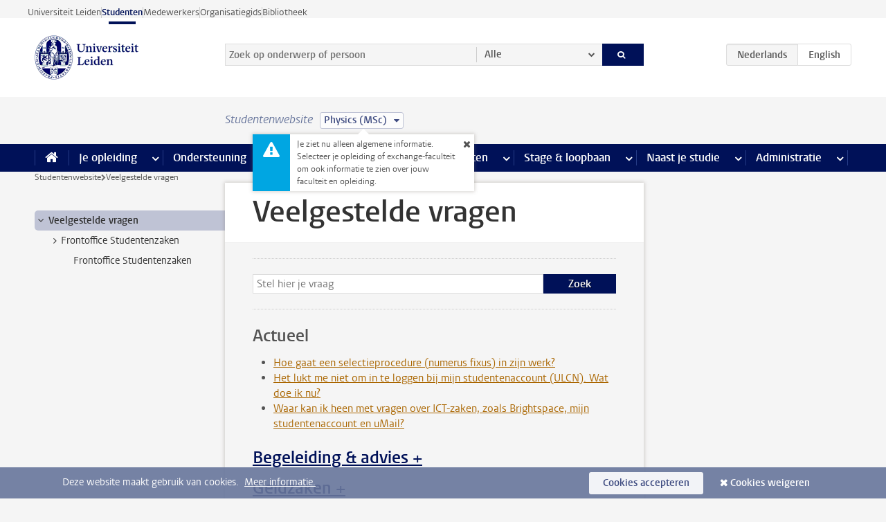

--- FILE ---
content_type: text/html;charset=UTF-8
request_url: https://www.student.universiteitleiden.nl/vr/faq?cd=physics-msc
body_size: 16181
content:



<!DOCTYPE html>
<html lang="nl"  data-version="1.217.00" >
<head>









<!-- standard page html head -->

<meta charset="utf-8">
<meta name="viewport" content="width=device-width, initial-scale=1">
<meta http-equiv="X-UA-Compatible" content="IE=edge">


    <title>Veelgestelde vragen - Universiteit Leiden</title>

        <link rel="canonical" href="https://www.student.universiteitleiden.nl/vr/faq"/>


    <meta name="contentsource" content="hippocms" />


<meta name="application-name" content="search"
data-content-type="vrcontentpage"
data-content-category="general"
data-protected="false"
data-language="nl"
data-last-modified-date="2021-12-09"
data-publication-date="2021-12-09"
data-uuid="0057fb0a-2591-49d2-a14e-9b2e64e8748e"
data-website="student-site"
/>
<!-- Favicon and CSS -->
<link rel='shortcut icon' href="/design-1.0/assets/icons/favicon.ico?cd=physics-msc"/>
<link rel="stylesheet" href="/design-1.0/css/ul2student/screen.css?cd=physics-msc?v=1.217.00"/>




<script>
  window.dataLayer = window.dataLayer || [];
  dataLayer.push ( {
    event: 'Custom dimensions', customDimensionData: {
      cookiesAccepted: 'false'
    },
    user: {
      internalTraffic: 'false',
    }
  });
</script>



    <!-- Global site tag (gtag.js) - Google Analytics -->
<script async src="https://www.googletagmanager.com/gtag/js?id=G-YRD293X35B"></script>
<script>
  window.dataLayer = window.dataLayer || [];

  function gtag () {
    dataLayer.push(arguments);
  }

  gtag('js', new Date());
  gtag('config', 'G-YRD293X35B');
</script>

    <!-- this line enables the loading of asynchronous components (together with the headContributions at the bottom) -->
    <!-- Header Scripts -->
</head>



<body class="intern student small" data-ajax-class='{"logged-in":"/ajaxloggedincheck?cd=physics-msc"}'>

<!-- To enable JS-based styles: -->
<script> document.body.className += ' js'; </script>
<div class="skiplinks">
    <a href="#content" class="skiplink">Ga direct naar de inhoud</a>
</div>




<div class="header-container">
<div class="top-nav-section">
<nav class="top-nav wrapper js_mobile-fit-menu-items" data-show-text="toon alle" data-hide-text="verberg" data-items-text="menu onderdelen">
<ul id="sites-menu">
<li>
<a class=" track-event"
href="https://www.universiteitleiden.nl/"
data-event-category="external-site"
data-event-label="Topmenu student-site"
>Universiteit Leiden</a>
</li>
<li>
<a class="active track-event"
href="/?cd=physics-msc"
data-event-category="student-site"
data-event-label="Topmenu student-site"
>Studenten</a>
</li>
<li>
<a class=" track-event"
href="https://www.medewerkers.universiteitleiden.nl/"
data-event-category="staffmember-site"
data-event-label="Topmenu student-site"
>Medewerkers</a>
</li>
<li>
<a class=" track-event"
href="https://www.organisatiegids.universiteitleiden.nl/"
data-event-category="org-site"
data-event-label="Topmenu student-site"
>Organisatiegids</a>
</li>
<li>
<a class=" track-event"
href="https://www.bibliotheek.universiteitleiden.nl/"
data-event-category="library-site"
data-event-label="Topmenu student-site"
>Bibliotheek</a>
</li>
</ul>
</nav>
</div>    <header id="header-main" class="wrapper">
        <h1 class="logo">
            <a href="/?cd=physics-msc">
                <img width="151" height="64" src="/design-1.0/assets/images/zegel.png?cd=physics-msc" alt="Universiteit Leiden"/>
            </a>
        </h1>
<!-- Standard page searchbox -->
<form id="search" method="get" action="searchresults-main">
<input type="hidden" name="website" value="student-site"/>
<fieldset>
<legend>Zoek op onderwerp of persoon en selecteer categorie</legend>
<label for="search-field">Zoekterm</label>
<input id="search-field" type="search" name="q" data-suggest="https://www.student.universiteitleiden.nl/async/searchsuggestions?cd=physics-msc"
data-wait="100" data-threshold="3"
value="" placeholder="Zoek op onderwerp of persoon"/>
<ul class="options">
<li>
<a href="/zoeken?cd=physics-msc" data-hidden='' data-hint="Zoek op onderwerp of persoon">
Alle </a>
</li>
<li>
<a href="/zoeken?cd=physics-msc" data-hidden='{"content-category":"staffmember"}' data-hint="Zoek op&nbsp;personen">
Personen
</a>
</li>
<li>
<a href="/zoeken?cd=physics-msc" data-hidden='{"content-category":"announcement"}' data-hint="Zoek op&nbsp;mededelingen">
Mededelingen
</a>
</li>
<li>
<a href="/zoeken?cd=physics-msc" data-hidden='{"content-category":"news"}' data-hint="Zoek op&nbsp;nieuws">
Nieuws
</a>
</li>
<li>
<a href="/zoeken?cd=physics-msc" data-hidden='{"content-category":"event"}' data-hint="Zoek op&nbsp;agenda">
Agenda
</a>
</li>
<li>
<a href="/zoeken?cd=physics-msc" data-hidden='{"content-category":"scholarship"}' data-hint="Zoek op&nbsp;beurzen">
Beurzen
</a>
</li>
<li>
<a href="/zoeken?cd=physics-msc" data-hidden='{"content-category":"location"}' data-hint="Zoek op&nbsp;locaties">
Locaties
</a>
</li>
<li>
<a href="/zoeken?cd=physics-msc" data-hidden='{"content-category":"course"}' data-hint="Zoek op&nbsp;cursussen">
Cursussen
</a>
</li>
<li>
<a href="/zoeken?cd=physics-msc" data-hidden='{"content-category":"general"}' data-hint="Zoek op&nbsp;onderwerp">
Onderwerp
</a>
</li>
<li>
<a href="/zoeken?cd=physics-msc" data-hidden='{"keywords":"true"}' data-hint="Zoek op&nbsp;trefwoorden">
Trefwoorden
</a>
</li>
</ul>
<button class="submit" type="submit">
<span>Zoeken</span>
</button>
</fieldset>
</form><div class="language-btn-group">
<span class="btn active">
<abbr title="Nederlands">nl</abbr>
</span>
<a href="https://www.student.universiteitleiden.nl/en/vr/faq?cd=physics-msc" class="btn">
<abbr title="English">en</abbr>
</a>
</div>    </header>
</div>

<div>



<div class="mega-menu">





<div class="context-picker">
    <div class="wrapper">
        <div class="context-picker__items">
            <span class="context-picker__site-name">Studentenwebsite</span>
            <a href="#filter">
                <span>
                        Physics (MSc)
                </span>
            </a>



    <div class="context-notice">
        <form action="/vr/faq?_hn:type=action&amp;_hn:ref=r37_r3_r1_r1&amp;cd=physics-msc" method="post">
            Je ziet nu alleen algemene informatie. Selecteer je opleiding of exchange-faculteit om ook informatie te zien over jouw faculteit en opleiding.
            <button type="submit"><span>Close</span></button>
        </form>
    </div>
        </div>
    </div>
</div>

    <nav aria-label="mega menu" id="mega-menu" class="main-nav mega-menu js-disclosure-nav allow-hover-expanding" data-hamburger-destination="mega-menu"
         data-nav-label="Menu">
        <ul class="main-nav__list wrapper">
            <li class="main-nav__item" data-menu-style="mega-menu">
                <a class="home js-disclosure-nav__main-link" href="/?cd=physics-msc"><span>Home</span></a>
            </li>



        <li class="main-nav__item" data-menu-style="mega-menu">


            <a href="/je-opleiding?cd=physics-msc" class="js-disclosure-nav__main-link">Je opleiding</a>

            <button
                    class="more-menu-items"
                    type="button"
                    aria-expanded
                    aria-haspopup="menu"
                    aria-controls="je-opleiding-pages"
            >
                <span class="visually-hidden">meer Je opleiding pagina’s</span>
            </button>



            <ul class="mega-menu__list mega-menu__list--left mega-menu__list--two-column" id="je-opleiding-pages">
                    <li class="mega-menu__item">


            <a href="/je-opleiding/opleidingsprogramma?cd=physics-msc" >Opleidingsprogramma</a>

                        <ul>
                        </ul>
                    </li>
                    <li class="mega-menu__item">


            <a href="/je-opleiding/studieplan?cd=physics-msc" >Studieplan</a>

                        <ul>
                        </ul>
                    </li>
                    <li class="mega-menu__item">


            <a href="/je-opleiding/rooster-en-jaarkalender?cd=physics-msc" >Rooster en jaarkalender</a>

                        <ul>
                        </ul>
                    </li>
                    <li class="mega-menu__item">


            <a href="/je-opleiding/bindend-studieadvies-bsa?cd=physics-msc" >Bindend Studieadvies (BSA)</a>

                        <ul>
                        </ul>
                    </li>
                    <li class="mega-menu__item">


            <a href="/je-opleiding/vakken-en-toetsen?cd=physics-msc" >Vakken en toetsen</a>

                        <ul>
                        </ul>
                    </li>
                    <li class="mega-menu__item">


            <a href="/je-opleiding/boeken-en-readers?cd=physics-msc" >Boeken en readers</a>

                        <ul>
                        </ul>
                    </li>
                    <li class="mega-menu__item">


            <a href="/je-opleiding/scriptie-en-papers?cd=physics-msc" >Scriptie en papers</a>

                        <ul>
                        </ul>
                    </li>
                    <li class="mega-menu__item">


            <a href="/je-opleiding/minoren-en-keuzeruimte?cd=physics-msc" >Minoren en keuzeruimte</a>

                        <ul>
                        </ul>
                    </li>
                    <li class="mega-menu__item">


            <a href="/je-opleiding/stage-en-onderzoek?cd=physics-msc" >Stage en onderzoek</a>

                        <ul>
                        </ul>
                    </li>
                    <li class="mega-menu__item">


            <a href="/je-opleiding/afstuderen?cd=physics-msc" >Afstuderen</a>

                        <ul>
                        </ul>
                    </li>
                    <li class="mega-menu__item">


            <a href="/je-opleiding/veiligheidsinstructies?cd=physics-msc" >Veiligheidsinstructies</a>

                        <ul>
                        </ul>
                    </li>
                    <li class="mega-menu__item">


            <a href="/je-opleiding/contact-en-advies?cd=physics-msc" >Contact en advies</a>

                        <ul>
                        </ul>
                    </li>
                    <li class="mega-menu__item">


            <a href="/je-opleiding/welkom-bij-de-universiteit-leiden?cd=physics-msc" >Welkom bij de Universiteit Leiden</a>

                        <ul>
                        </ul>
                    </li>
            </ul>
        </li>
        <li class="main-nav__item" data-menu-style="mega-menu">


            <a href="/ondersteuning?cd=physics-msc" class="js-disclosure-nav__main-link">Ondersteuning</a>

            <button
                    class="more-menu-items"
                    type="button"
                    aria-expanded
                    aria-haspopup="menu"
                    aria-controls="ondersteuning-pages"
            >
                <span class="visually-hidden">meer Ondersteuning pagina’s</span>
            </button>



            <ul class="mega-menu__list mega-menu__list--left " id="ondersteuning-pages">
                    <li class="mega-menu__item">


            <a href="/ondersteuning/hulp-bij-je-studie?cd=physics-msc" >Hulp bij je studie</a>

                        <ul>
                        </ul>
                    </li>
                    <li class="mega-menu__item">


            <a href="/ondersteuning/gezondheid-en-welzijn?cd=physics-msc" >Gezondheid en welzijn</a>

                        <ul>
                        </ul>
                    </li>
                    <li class="mega-menu__item">


            <a href="/ondersteuning/sociale-veiligheid--integriteit?cd=physics-msc" >Sociale veiligheid & integriteit</a>

                        <ul>
                        </ul>
                    </li>
                    <li class="mega-menu__item">


            <a href="/ondersteuning/geldzaken?cd=physics-msc" >Geldzaken</a>

                        <ul>
                        </ul>
                    </li>
                    <li class="mega-menu__item">


            <a href="/ondersteuning/huisvesting?cd=physics-msc" >Huisvesting</a>

                        <ul>
                        </ul>
                    </li>
            </ul>
        </li>
        <li class="main-nav__item" data-menu-style="mega-menu">


            <a href="/alle-faciliteiten?cd=physics-msc" class="js-disclosure-nav__main-link">Faciliteiten</a>

            <button
                    class="more-menu-items"
                    type="button"
                    aria-expanded
                    aria-haspopup="menu"
                    aria-controls="faciliteiten-pages"
            >
                <span class="visually-hidden">meer Faciliteiten pagina’s</span>
            </button>



            <ul class="mega-menu__list mega-menu__list--left " id="faciliteiten-pages">
                    <li class="mega-menu__item">


            <a href="/alle-faciliteiten/it-faciliteiten?cd=physics-msc" >IT-faciliteiten</a>

                        <ul>
                        </ul>
                    </li>
                    <li class="mega-menu__item">


            <a href="/alle-faciliteiten/bibliotheken?cd=physics-msc" >Bibliotheken</a>

                        <ul>
                        </ul>
                    </li>
                    <li class="mega-menu__item">


            <a href="/alle-faciliteiten/studie--en-samenwerkplekken?cd=physics-msc" >Studie- en samenwerkplekken</a>

                        <ul>
                        </ul>
                    </li>
                    <li class="mega-menu__item">


            <a href="/alle-faciliteiten/printen-en-kopieren?cd=physics-msc" >Printen en kopiëren</a>

                        <ul>
                        </ul>
                    </li>
                    <li class="mega-menu__item">


            <a href="/alle-faciliteiten/overige-faciliteiten?cd=physics-msc" >Overige faciliteiten</a>

                        <ul>
                        </ul>
                    </li>
            </ul>
        </li>
        <li class="main-nav__item" data-menu-style="mega-menu">


            <a href="/extra-studieactiviteiten?cd=physics-msc" class="js-disclosure-nav__main-link">Extra studieactiviteiten</a>

            <button
                    class="more-menu-items"
                    type="button"
                    aria-expanded
                    aria-haspopup="menu"
                    aria-controls="extra-studieactiviteiten-pages"
            >
                <span class="visually-hidden">meer Extra studieactiviteiten pagina’s</span>
            </button>



            <ul class="mega-menu__list mega-menu__list--left " id="extra-studieactiviteiten-pages">
                    <li class="mega-menu__item">


            <a href="/extra-studieactiviteiten/studeren-in-het-buitenland?cd=physics-msc" >Studeren in het buitenland</a>

                        <ul>
                        </ul>
                    </li>
                    <li class="mega-menu__item">


            <a href="/extra-studieactiviteiten/honoursonderwijs?cd=physics-msc" >Honoursonderwijs</a>

                        <ul>
                        </ul>
                    </li>
                    <li class="mega-menu__item">


            <a href="/extra-studieactiviteiten/summer--winter-schools?cd=physics-msc" >Summer & winter schools</a>

                        <ul>
                        </ul>
                    </li>
                    <li class="mega-menu__item">


            <a href="/extra-studieactiviteiten/extra-online-vakken?cd=physics-msc" >Extra online vakken</a>

                        <ul>
                        </ul>
                    </li>
                    <li class="mega-menu__item">


            <a href="/extra-studieactiviteiten/dubbele-studie?cd=physics-msc" >Dubbele studie</a>

                        <ul>
                        </ul>
                    </li>
            </ul>
        </li>
        <li class="main-nav__item" data-menu-style="mega-menu">


            <a href="/stage--loopbaan?cd=physics-msc" class="js-disclosure-nav__main-link">Stage & loopbaan</a>

            <button
                    class="more-menu-items"
                    type="button"
                    aria-expanded
                    aria-haspopup="menu"
                    aria-controls="stage-loopbaan-pages"
            >
                <span class="visually-hidden">meer Stage & loopbaan pagina’s</span>
            </button>



            <ul class="mega-menu__list mega-menu__list--right " id="stage-loopbaan-pages">
                    <li class="mega-menu__item">


            <a href="/stage--loopbaan/werk-aan-je-loopbaan?cd=physics-msc" >Werk aan je loopbaan</a>

                        <ul>
                        </ul>
                    </li>
                    <li class="mega-menu__item">


            <a href="/stage--loopbaan/workshops-en-evenementen?cd=physics-msc" >Workshops en evenementen</a>

                        <ul>
                        </ul>
                    </li>
                    <li class="mega-menu__item">


            <a href="/stage--loopbaan/stage-en-onderzoek?cd=physics-msc" >Stage en onderzoek</a>

                        <ul>
                        </ul>
                    </li>
                    <li class="mega-menu__item">


            <a href="/stage--loopbaan/ondernemerschap?cd=physics-msc" >Ondernemerschap</a>

                        <ul>
                        </ul>
                    </li>
                    <li class="mega-menu__item">


            <a href="/stage--loopbaan/vacatures?cd=physics-msc" >Vacatures</a>

                        <ul>
                        </ul>
                    </li>
            </ul>
        </li>
        <li class="main-nav__item" data-menu-style="mega-menu">


            <a href="/naast-je-studie?cd=physics-msc" class="js-disclosure-nav__main-link">Naast je studie</a>

            <button
                    class="more-menu-items"
                    type="button"
                    aria-expanded
                    aria-haspopup="menu"
                    aria-controls="naast-je-studie-pages"
            >
                <span class="visually-hidden">meer Naast je studie pagina’s</span>
            </button>



            <ul class="mega-menu__list mega-menu__list--right " id="naast-je-studie-pages">
                    <li class="mega-menu__item">


            <a href="/naast-je-studie/bestuursfunctie?cd=physics-msc" >Bestuursfunctie</a>

                        <ul>
                        </ul>
                    </li>
                    <li class="mega-menu__item">


            <a href="/naast-je-studie/medezeggenschap?cd=physics-msc" >Medezeggenschap</a>

                        <ul>
                        </ul>
                    </li>
                    <li class="mega-menu__item">


            <a href="/naast-je-studie/verenigingen?cd=physics-msc" >Verenigingen</a>

                        <ul>
                        </ul>
                    </li>
                    <li class="mega-menu__item">


            <a href="/naast-je-studie/sport--recreatie?cd=physics-msc" >Sport & recreatie</a>

                        <ul>
                        </ul>
                    </li>
            </ul>
        </li>
        <li class="main-nav__item" data-menu-style="mega-menu">


            <a href="/administratie?cd=physics-msc" class="js-disclosure-nav__main-link">Administratie</a>

            <button
                    class="more-menu-items"
                    type="button"
                    aria-expanded
                    aria-haspopup="menu"
                    aria-controls="administratie-pages"
            >
                <span class="visually-hidden">meer Administratie pagina’s</span>
            </button>



            <ul class="mega-menu__list mega-menu__list--right mega-menu__list--two-column" id="administratie-pages">
                    <li class="mega-menu__item">


            <a href="/administratie/je-inschrijving?cd=physics-msc" >Je inschrijving</a>

                        <ul>
                        </ul>
                    </li>
                    <li class="mega-menu__item">


            <a href="/administratie/collegegeld?cd=physics-msc" >Collegegeld</a>

                        <ul>
                        </ul>
                    </li>
                    <li class="mega-menu__item">


            <a href="/administratie/studentenkaarten?cd=physics-msc" >LU-Card en studentenkaarten</a>

                        <ul>
                        </ul>
                    </li>
                    <li class="mega-menu__item">


            <a href="/administratie/je-persoonlijke-gegevens-wijzigen?cd=physics-msc" >Je persoonlijke gegevens wijzigen</a>

                        <ul>
                        </ul>
                    </li>
                    <li class="mega-menu__item">


            <a href="/administratie/klacht-beroep--bezwaar?cd=physics-msc" >Klacht, beroep & bezwaar</a>

                        <ul>
                        </ul>
                    </li>
                    <li class="mega-menu__item">


            <a href="/administratie/immigratie-en-verblijf?cd=physics-msc" >Immigratie en verblijf</a>

                        <ul>
                        </ul>
                    </li>
                    <li class="mega-menu__item">


            <a href="/administratie/inkomende-uitwisseling-formulieren-en-cijferlijsten?cd=physics-msc" >Inkomende uitwisseling: formulieren en cijferlijsten</a>

                        <ul>
                        </ul>
                    </li>
            </ul>
        </li>



        </ul>
    </nav>
</div></div>

<div class="main-container">
    <div class="main wrapper clearfix">


<!-- main Student and Staff pages -->

<nav class="breadcrumb" aria-label="Breadcrumb" id="js_breadcrumbs" data-show-text="toon alle" data-hide-text="verberg" data-items-text="broodkruimels">
<ol id="breadcrumb-list">
<li>
<a href="/?cd=physics-msc">Studentenwebsite</a>
</li>
<li>Veelgestelde vragen</li>
</ol>
</nav>







































































































































































































































































































































































































    <nav class="sub-nav sub-nav-tree js_tree-nav" data-menu-label="Submenu" aria-label="submenu">
        <ul role="tree" class="js_add-control-icon" aria-label="submenu">

        <li role="none" class="has-children">

                <a
                        href="/vr/faq?cd=physics-msc"
                        title="Veelgestelde vragen"
                        role="treeitem"
                        aria-current="page"
                        aria-owns="subnav-root-veelgesteldevragen"
                >
                    Veelgestelde vragen
                </a>

                <ul id="subnav-root-veelgesteldevragen" role="group" aria-label="submenu">

        <li role="none" class="has-children">

                <a
                        href="/vr/faq/form/frontoffice-studentenzaken?cd=physics-msc"
                        title="Frontoffice Studentenzaken"
                        role="treeitem"
                        
                        aria-owns="subnav-root-veelgesteldevragen-frontofficestudentenzaken"
                >
                    Frontoffice Studentenzaken
                </a>

                <ul id="subnav-root-veelgesteldevragen-frontofficestudentenzaken" role="group" aria-label="submenu">

        <li role="none" class="">

                <a
                        href="/vr/faq/form/frontoffice-studentenzaken?cd=physics-msc"
                        title="Frontoffice Studentenzaken"
                        role="treeitem"
                        
                        
                >
                    Frontoffice Studentenzaken
                </a>

        </li>
                </ul>
        </li>
                </ul>
        </li>
        </ul>
    </nav>

<div id="content">

    <article>
        <h1>Veelgestelde vragen</h1>


            <section class="central tab" data-tab-label="">
    <div class="faq faqtory" data-widget="faqpage/4a11423b,topfaqs/3bcb551d,categories/b9d21b14" data-domain="leidenuniv.faqtory.nl">
        <h2>Veel gestelde vragen</h2>
            <div class="question">
                <h3>Hoe gaat een selectieprocedure (numerus fixus) in zijn werk?</h3>
                <div class="answer">
                    <p>Sommige bacheloropleidingen zijn erg populair en daarom biedt de Universiteit Leiden een aantal opleidingen aan met een numerus fixus. Dit betekent dat je moet deelnemen aan een selectieprocedure. Dat houdt in dat zelfs als je wordt toegelaten, je niet verzekerd bent van een plaats in de opleiding. Je moet ook een plaats toegewezen krijgen via de selectieprocedure.<br><br>
 De Universiteit Leiden bepaalt wat de selectiecriteria precies zijn, zodat de kans groter wordt dat de juiste student op de juiste plek komt. Zo wordt er niet alleen gekeken naar je gemiddelde eindexamencijfer, maar ook naar je motivatie, persoonlijkheid en eerdere schoolprestaties. Een overzicht van numerus fixus opleidingen vind je <a href="https://www.universiteitleiden.nl/onderwijs/toelating-en-aanmelding/bachelors/toelatingseisen?&amp;_ga=2.140686130.1239721186.1612511291-82125502.1612511291#numerus-fixus-opleidingen-selectie-en-plaatsing" rel="nofollow">hier</a>.<br><br></p>
<p>De Universiteit Leiden biedt nog een bacheloropleiding met selectie aan, namelijk Leiden University College The Hague (LUC). Dit is echter&nbsp;geen numerus fixus-opleiding. Deze studie heeft een eigen selectieprocedure, en telt daarom niet als deelname aan een numerus fixus-opleiding in Studielink.<br><br></p>
<p>Voor meer informatie kijk op de <a href="https://www.universiteitleiden.nl/onderwijs/opleidingen" rel="nofollow">website&nbsp;van de&nbsp;opleiding</a>,&nbsp;of ga&nbsp;naar&nbsp;de&nbsp;<a href="https://www.universiteitleiden.nl/onderwijs/toelating-en-aanmelding/bachelors/toelatingseisen#:~:text=Om%20toegelaten%20te%20worden%20tot,(eventueel%20met%20aanvullende%20vakken)." rel="nofollow">T</a><a href="https://www.universiteitleiden.nl/onderwijs/toelating-en-aanmelding/bachelors/toelatingseisen" rel="nofollow">oelatingseisen - Selectieprocedure</a>.<br><br></p><b>Meer informatie</b>
<ul>
 <li><a href="https://www.student.universiteitleiden.nl/je-opleiding/contact-en-advies/frontoffice-studentenzaken/universiteit-leiden/gast?cd=gast&amp;cd=gast&amp;cf=universiteit" rel="nofollow">Frontoffice Studentenzaken</a></li>
</ul>
                </div>
            </div>
            <div class="question">
                <h3>Hoe lang duurt het voor er een besluit wordt genomen over mijn toelating?</h3>
                <div class="answer">
                    Over het algemeen duurt het 4 tot 6 weken voor je het besluit van de toelatingscommissie ontvangt, vanaf de datum waarop je bericht ontvangt dat je aanmelding compleet is. Als er aanvullende informatie nodig is tijdens het aanmeldingsproces, kan het iets langer duren. Zorg dat je aanmelding compleet is en je deze zo vroeg mogelijk indient.
<br>
<br>
Wanneer er een besluit over je aanmelding is genomen, krijg je per emailformeel bericht van de faculteit.
<br>
<br><strong>Meer informatie</strong>
<ul>
 <li><a href="https://www.universiteitleiden.nl/onderwijs/toelating-en-aanmelding/bachelors" rel="nofollow">Aanmelding en toelating</a></li>
</ul>
                </div>
            </div>
            <div class="question">
                <h3>Hoe vraag ik een Verklaring/Bewijs van inschrijving aan?</h3>
                <div class="answer">
                    <p>Je ontvangt een bevestiging&nbsp;per e-mail zodra je inschrijving volledig voltooid&nbsp;is. Je kunt zelf een Verklaring/Bewijs van inschrijving via <a href="https://usis.leidenuniv.nl/" rel="nofollow">uSis</a> downloaden.&nbsp;Volg de onderstaande stappen om het document te openen en te downloaden:</p>
<ol>
 <li>Log in op <a href="https://usis.leidenuniv.nl/" rel="nofollow">uSis</a> met je studentennummer</li>
 <li>Klik op de tegel 'Communicatie'</li>
 <li>Wanneer je op het volgende scherm je ‘Verklaring van inschrijving’ niet ziet, klik dan op het kruisje rechtsboven op het scherm. Daarna verschijnen al je berichten onder elkaar.</li>
 <li>Klik vervolgens op het bericht ‘Je inschrijving is afgerond’, hieronder verschijnen meerdere documenten. Een ervan is je Verklaring/Bewijs&nbsp;van inschrijving.</li>
</ol>
<p>Mocht je je Verklaring/Bewijs van Inschrijving met stempel en/of handtekening nodig hebben voor een derde partij, dan kan je hiervoor contact opnemen met Frontoffice Studentenzaken via 071 527 8011 of per e-mail via info@leidenuniv.nl, of kom langs bij ons kantoor in Leiden of in Den Haag. Vergeet dan niet je studentnummer te vermelden en de reden van de aanvraag.</p>
<p><br></p><b>Meer informatie</b>
<ul>
 <li><a href="https://www.student.universiteitleiden.nl/je-opleiding/contact-en-advies/frontoffice-studentenzaken/universiteit-leiden/gast?cd=gast&amp;cd=gast&amp;cf=universiteit" rel="nofollow">Frontoffice Studentenzaken</a></li>
</ul>
                </div>
            </div>
            <div class="question">
                <h3>Kan ik de start van mijn studie uitstellen?</h3>
                <div class="answer">
                    <strong>Ben je nog niet toegelaten tot de studie?</strong>
<br>
Annuleer je aanmelding in Studielink en dien een nieuwe aanmelding in voor de startdatum van je voorkeur. Je aanmelding wordt dan verwerkt voor de gekozen startdatum.
<br>
<br><strong>Ben je al toegelaten tot de studie?</strong>
<br>
Als je de start van je studie wilt uitstellen, moet je je opnieuw aanmelden voor de startdatum van jouw keuze. Let op: de toelatingseisen kunnen in de tussentijd veranderen. Dit kan betekenen dat je niet toegelaten wordt voor de nieuwe startdatum.
<br>
Volg de onderstaande instructies:
<ol>
 <li>Download het besluit en sla het op in je cloud of op je computer</li>
 <li>Annuleer je oude inschrijving in Studielink</li>
 <li>Na 1 oktober: Ga naar Studielink en meld je voor je nieuwe startdatum aan.</li>
 <li>Log in bij uSis en volg de vereiste stappen voor een nieuwe aanmelding.</li>
 <li>Wanneer je bij de stap 'Vooropleiding' komt, upload dan elk verkregen diploma sinds je laatste aanmelding.</li>
 <li>Zodra je bij de stap 'Toelating' komt, klik op Uploads &gt; Andere Documenten &gt; Vorig toelatingsbesluit en dien je toelatingsbesluit in.</li>
 <li>Dien je complete toelatingsdossier in.&nbsp;</li>
</ol>Meestal hoef je niet nogmaals de application fee te betalen. Bekijk de uitzonderingen hieronder.&nbsp;
<br>
<br><em>Uitzonderingen</em>
<ul>
 <li>Als je een andere opleiding of specialisatie wilt gaan doen,&nbsp;betaal je de application fee opnieuw.</li>
 <li>Als het gaat om een LLM Advanced Studies-programma hoef je de application fee niet opnieuw te betalen als je je voor de eerste keer opnieuw aanmeldt om op een later moment te starten. Als je je twee keer (of vaker)&nbsp;opnieuw aanmeldt, betaal je de application fee wel.</li>
</ul><strong>Andere belangrijke stappen</strong>
<ul>
 <li>Heb je al een beurs aangevraagd via uSis?&nbsp;Na je uitstel wordt je verzoek tot een beurs automatisch geannuleerd. Je moet je opnieuw aanmelden voor een beurs wanneer je je inschrijft voor een heraanmelding.</li>
 <li>Heb je al een visum/verblijfsvergunning aangevraagd? Bij uitstel wordt je aanvraag voor een visum/verblijfsvergunning automatisch geannuleerd. Zodra je opnieuw toegelaten bent, krijg je informatie over hoe je je opnieuw kunt aanmelden voor een visum of verblijfsvergunning.Let erop dat na het uitstellen van de start van je studie, je minimaal 2 dagen dient te wachten voor het indienen van een nieuwe aanvraag voor een visum of verblijfsvergunning via uSis.</li>
</ul><b>Meer informatie</b>
<ul>
 <li><a href="https://www.universiteitleiden.nl/onderwijs/toelating-en-aanmelding" rel="nofollow">Toelating en aanmelding</a></li>
 <li><a href="https://www.leidenuniv.nl/soz/form/admissions-office-bachelor-nl.html" rel="nofollow">Admissions Office contactformulier: Bachelor</a></li>
 <li><a href="https://www.leidenuniv.nl/soz/form/admissions-office-master-nl.html" rel="nofollow">Admissions Office contactformulier: Master</a></li>
</ul>
                </div>
            </div>
            <div class="question">
                <h3>Het lukt me niet om in te loggen bij mijn studentenaccount (ULCN). Wat doe ik nu?</h3>
                <div class="answer">
                    <p>Als je niet kunt inloggen, kan dat meerdere oorzaken hebben:</p>
<ul>
 <li>Je hebt&nbsp;geen gebruikersnaam en/of&nbsp;wachtwoord ontvangen.&nbsp;<a href="https://www.student.universiteitleiden.nl/alle-faciliteiten/it-faciliteiten/studentenaccount-ulcn/universiteit-leiden/gast?cd=gast&amp;cd=gast&amp;cf=universiteit" rel="nofollow">Vraag je&nbsp;accountgegevens op</a><a href="https://www.student.universiteitleiden.nl/studie-en-studeren/studie/studiefaciliteiten/studentenaccount" rel="nofollow">.</a></li>
 <li>Je bent je&nbsp;gebruikersnaam of wachtwoord&nbsp;vergeten. <a href="https://login.uaccess.leidenuniv.nl/nidp/idff/sso?id=6&amp;sid=2&amp;sid=2&amp;option=credential&amp;ua-lang=nl" rel="nofollow">Vraag deze op.</a></li>
 <li>Je account is nog niet geactiveerd.&nbsp;<a href="https://login.uaccess.leidenuniv.nl/nidp/idff/sso?id=6&amp;sid=2&amp;sid=2&amp;option=credential&amp;ua-lang=nl" rel="nofollow">Activeer je&nbsp;account.</a></li>
 <li>Je wachtwoord is verlopen. <a href="https://login.uaccess.leidenuniv.nl/nidp/idff/sso?id=6&amp;sid=2&amp;sid=2&amp;option=credential&amp;ua-lang=nl" rel="nofollow">Reset&nbsp;je wachtwoord</a>.</li>
 <li>Je ULCN-account is niet meer actief. Het ULCN-account geeft 60 dagen na uitschrijven of afstuderen geen toegang meer tot uSis en Brightspace.</li>
</ul>
<p>Als je een gebruikersnaam en wachtwoord hebt, let dan op de volgende punten:</p>
<ul>
 <li>Log in met je&nbsp;gebruikersnaam,&nbsp;niet je&nbsp;uMailadres.</li>
 <li>Voer je gebruikersnaam in met een kleine letter s, geen hoofdletter (dus s1234567).</li>
 <li>Controleer of de CAPS LOCK-toets niet per ongeluk aan staat</li>
</ul>
<p>Als je nog steeds niet kunt inloggen, onderneem dan de volgende stappen:</p>
<ul>
 <li>Verander de taal van de inlogpagina, wanneer dat kan, van Engels naar Nederlands of andersom en probeer het dan opnieuw.</li>
 <li>Kun&nbsp;je&nbsp;wel inloggen in een andere toepassing, dan zijn je&nbsp;gebruikersnaam en wachtwoord correct. De oorzaak van het&nbsp;inlogprobleem ligt dan waarschijnlijk aan de toepassing waar je&nbsp;probeert in te loggen.&nbsp;Neem contact op met de ISSC Helpdesk.</li>
 <li>Neem ook contact op met de helpdesk&nbsp;als geen van&nbsp;bovenstaande tips werkt.</li>
</ul>
<p><br></p><b>Meer informatie</b>
<ul>
 <li><a href="https://login.uaccess.leidenuniv.nl/nidp/idff/sso?id=ulcn&amp;sid=2&amp;option=credential&amp;sid=2&amp;target=https://uaccess.leidenuniv.nl/account/private/" rel="nofollow">Account Self Service</a></li>
 <li><a href="https://www.student.universiteitleiden.nl/alle-faciliteiten/it-faciliteiten?cf=universiteit&amp;cd=gast" rel="nofollow">ICT voor studenten, ondersteuning &amp; helpdesks&nbsp;</a></li>
</ul>
                </div>
            </div>
            <div class="question">
                <h3>Wanneer en hoe moet ik digitale of gewaarmerkte kopieën van mijn studieresultaten naar de universiteit sturen?</h3>
                <div class="answer">
                    <strong>Bij aanmeldingen</strong>
<br>
Wanneer je je aanmeldt voor toelating tot een opleiding, hoef je alleen digitale kopieën van je studieresultaten te uploaden in het online aanmeldportaal (uSis). Gewaarmerkte kopieën zijn nog niet nodig
<br>
<br><strong>Bij toelating</strong>
<br>
Bij toelating krijg je via uSis bericht over het volgende:
<ul>
 <li>Welke aanvullende (gewaarmerkte of digitale) studieresultaten je moet aanleveren.</li>
 <li>De manier waarop je ze moet aanleveren.</li>
 <li>De deadlines voor aanleveren.</li>
</ul><strong>Te nemen stappen:</strong>
<ol>
 <li>Download je officiële toelatingsbesluit (via uSis) en lees het zorgvuldig door. Bekijk goed aan welke toelatingsvoorwaarden je moet voldoen en welke deadlines daarvoor gelden.</li>
 <li>Op het uSis-scherm 'toelatingsbesluit': upload digitale kopieën van alle documenten&nbsp;die in je voorwaarden zijn vermeld via de knop 'Upload je documenten'.</li>
 <li>Ga na of er <em>anvullende instructies voor indienen&nbsp;</em>staan vermeld op je besluit. Dit kunnen bijvoorbeeld gewaarmerkte kopieën per post zijn of het regelen van online verificatie. Volg de instructies zorgvuldig op! Controleer voor documenten per post wie ze moet afgeven en hoe ze moeten worden opgestuurd.</li>
</ol><strong>Alleen via de aangegeven manier</strong>
<ul>
 <li>Lever alleen stukken aan op de manier die in je besluit staat vermeld. Documenten die via andere methoden worden aangeleverd, kunnen niet worden geaccepteerd.</li>
 <li>Het is niet nodig om documenten op meerdere manieren te verzenden, tenzij hierom wordt gevraagd. Als je bijvoorbeeld de opdracht krijgt om alleen online verificatie te regelen, hoef je geen documenten per post op te sturen.</li>
</ul><strong>Aangegeven manier niet mogelijk?</strong>
<br>
Bekijk de veelgestelde vraag <a href="https://www.student.universiteitleiden.nl/vr/faq#/faq/850" rel="nofollow">Wat moet ik doen na mijn toelating als ik de gewaarmerkte kopieën niet op de gevraagde manier kan indienen?</a>
<br>
<br><strong>Vragen?</strong>
<br>
Twijfel je nog steeds over wanneer en hoe je gewaarmerkte kopieën moet aanleveren, stuur dan een mail naar het team bachelortoelating: <a href="mailto:bacheloradmission@sea.leidenuniv.nl" rel="nofollow">bacheloradmission@sea.leidenuniv.nl</a>, of het team mastertoelating: <a href="mailto:masteradmission@sea.leidenuniv.nl" rel="nofollow">masteradmission@sea.leidenuniv.nl</a>.
<br>
<br><strong>Zie ook</strong>
<ul>
 <li><a href="https://www.student.universiteitleiden.nl/vr/faq?#/faq/589" rel="nofollow">FAQ Wat is een gewaarmerkte kopie?</a></li>
</ul>
                </div>
            </div>
            <div class="question">
                <h3>Ik ben voorwaardelijk toegelaten maar kan de vereiste documenten niet op tijd of op de juiste manier aanleveren. Wat moet ik doen?</h3>
                <div class="answer">
                    Ben je voorwaardelijk toegelaten tot de Universiteit Leiden, maar lukt het niet om de documenten aan te leveren om aan je toelatingsvoorwaarden te voldoen?
<br>
<br><strong>Documenten pas na de deadline beschikbaar?</strong>
<br>
Worden de documenten die nodig zijn om aan je toelatingsvoorwaarden te voldoen pas na de gestelde deadline verstrekt, bijvoorbeeld je einddiploma? Lees op de pagina <a href="https://www.universiteitleiden.nl/en/education/international-students/prepare-your-stay/meet-admission-conditions/documents-issued-after-deadline" rel="nofollow">Documents issued after deadline </a>wat je moet doen.
<br>
<br><strong>Gevraagde manier van aanleveren niet mogelijk?</strong>
<br>
Is je gevraagd om gewaarmerkte documenten of informatie via een specifieke methode aan te leveren, zodat de Universiteit Leiden je <a href="https://www.universiteitleiden.nl/en/education/international-students/prepare-your-stay/meet-admission-conditions/verification-of-academic-records" rel="nofollow">academische gegevens kan verifiëren</a>? Maar lukt het niet om de methode te gebruiken die in je toelatingsbesluit staat? Bekijk dan of je een <a href="https://www.universiteitleiden.nl/en/education/international-students/prepare-your-stay/meet-admission-conditions/verification-of-academic-records#can-i-use-a-different-verification-method" rel="nofollow">alternatieve verificatiemethode</a> kunt gebruiken.
<br>
<br><strong>Meer informatie</strong>
<br>
Bezoek de pagina <a href="https://www.universiteitleiden.nl/en/education/international-students/prepare-your-stay/meet-admission-conditions" rel="nofollow">Meeting your admissions conditions</a> voor alle stappen en instructies.
<br>
<br>
                </div>
            </div>
            <div class="question">
                <h3>Waar kan ik heen met vragen over ICT-zaken, zoals Brightspace, mijn studentenaccount en uMail?</h3>
                <div class="answer">
                    <p>Bekijk op de studentenwebsite de pagina's&nbsp;<a href="https://www.student.universiteitleiden.nl/alle-faciliteiten/it-faciliteiten" rel="nofollow">IT faciliteiten</a>.<br><br>
 Vind je daar het antwoord op je vraag niet, stel je vraag dan via de <a href="https://helpdesk.universiteitleiden.nl" rel="nofollow">Helpdesk Portal</a>.</p>
                </div>
            </div>
            <div class="question">
                <h3>Kan ik meer documenten uploaden nadat ik mijn online aanvraag heb ingediend?</h3>
                <div class="answer">
                    Nadat je je online aanvraag hebt ingediend, is het technisch niet mogelijk om aanvullende documenten te uploaden zonder de hulp van het Admissions Office. We raden je daarom aan om indien mogelijk alle benodigde documenten te uploaden voordat je je aanvraag indient.
<br>
<br>
Als je op een later tijdstip aanvullende documenten moet uploaden, bijvoorbeeld een bijgewerkt cijferoverzicht, neem dan contact op met het Admissions Office via hun contactformulier (zie onderstaande links) voor hulp. Houd er rekening mee dat documenten die na het indienen van de online aanmelding worden ontvangen, kunnen leiden tot vertraging in de verwerking van je aanvraag.
<br>
<br><strong>Meer informatie</strong>
<ul>
 <li><a href="https://www.universiteitleiden.nl/onderwijs/toelating-en-aanmelding" rel="nofollow">Toelating en aanmelding</a></li>
 <li><a href="https://www.leidenuniv.nl/soz/form/admissions-office-bachelor-en.html" rel="nofollow">Admissions Office contactformulier: bachelor</a></li>
 <li><a href="https://www.leidenuniv.nl/soz/form/admissions-office-master-en.html" rel="nofollow">Admissions Office contactformulier: master</a></li>
</ul>
<br>
                </div>
            </div>
            <div class="question">
                <h3>Wat als ik mijn minor niet afmaak?</h3>
                <div class="answer">
                    <p>Je moet een minor binnen een jaar afronden, omdat het aanbod jaarlijks wisselt. Als dat niet lukt maar je hebt wel één of meerdere vakken van de minor al succesvol afgerond, kun je deze &nbsp;voor goedkeuring voorleggen aan de examencommissie van je opleiding. Zo kunnen ze bij goedkeuring &nbsp;eventueel worden meegeteld voor de invulling van je vrije keuzeruimte of ze tellen als extracurriculair. In beide gevallen worden ze op je diploma vermeld<br>
 ​<br></p><b>Meer informatie</b>
<ul>
 <li><a href="https://www.student.universiteitleiden.nl/je-opleiding/contact-en-advies/studieadviseur-of--coordinator?cf=universiteit&amp;cd=gast" rel="nofollow">Studieadviseurs</a></li>
 <li><a href="https://www.universiteitleiden.nl/onderwijs/bachelors/waarom-universiteit-leiden/extra-uitdagingen/minoren" rel="nofollow">Minoren</a></li>
</ul>
                </div>
            </div>
    </div>
            </section>

    </article>
</div>

































































































































































































































































































































































































<aside>




</aside>

    </div>
</div>

<div class="footer-container">
<footer class="wrapper clearfix">
<section>
<h2>Praktisch</h2>
<ul>
<li>
<a href="/vr/faq?cd=physics-msc">Veelgestelde vragen</a>
</li>
<li>
<a href="/je-opleiding/contact-en-advies?cd=physics-msc">Contact</a>
</li>
<li>
<a href="https://www.student.universiteitleiden.nl/locaties/">Locaties</a>
</li>
</ul>
</section>
<section>
<h2>Over deze website</h2>
<ul>
<li>
<a href="https://formdesk.com/universiteitleiden/feedback_studentenwebsite?def_l=nl">Vraag of opmerking</a>
</li>
<li>
<a href="https://www.organisatiegids.universiteitleiden.nl/cookies">Cookies</a>
</li>
<li>
<a href="https://www.organisatiegids.universiteitleiden.nl/reglementen/algemeen/universitaire-website-disclaimer">Disclaimer</a>
</li>
</ul>
</section>
<section>
<h2>Over ons</h2>
<ul>
<li>
<a href="/organisatie?cd=physics-msc">Organisatie</a>
</li>
<li>
<a href="https://www.organisatiegids.universiteitleiden.nl/reglementen/algemeen/privacyverklaringen">Privacy</a>
</li>
</ul>
</section>
<section>
<h2>Blijf op de hoogte</h2>
<ul>
<li>
<a href="https://mailings.leidenuniv.nl/u/archive/tdOwKb2UosMZJ7cQP_5I0A">Studentennieuwsbrief</a>
</li>
</ul>
<div class="share">
<a href="https://bsky.app/profile/unileiden.bsky.social" class="bluesky"><span class="visually-hidden">Volg ons op bluesky</span></a>
<a href="https://nl-nl.facebook.com/UniversiteitLeiden" class="facebook"><span class="visually-hidden">Volg ons op facebook</span></a>
<a href="https://www.youtube.com/user/UniversiteitLeiden" class="youtube"><span class="visually-hidden">Volg ons op youtube</span></a>
<a href="https://www.linkedin.com/company/leiden-university" class="linkedin"><span class="visually-hidden">Volg ons op linkedin</span></a>
<a href="https://instagram.com/universiteitleiden" class="instagram"><span class="visually-hidden">Volg ons op instagram</span></a>
<a href="https://mastodon.nl/@universiteitleiden" class="mastodon"><span class="visually-hidden">Volg ons op mastodon</span></a>
</div>
</section>
</footer>
</div><div class="cookies">
<div class="wrapper">
Deze website maakt gebruik van cookies.&nbsp;
<a href="https://www.organisatiegids.universiteitleiden.nl/cookies">
Meer informatie. </a>
<form action="/vr/faq?_hn:type=action&amp;_hn:ref=r37_r9&amp;cd=physics-msc" method="post">
<button type="submit" class="accept" name="cookie" value="accept">Cookies accepteren</button>
<button type="submit" class="reject" name="cookie" value="reject">Cookies weigeren</button>
</form>
</div>
</div>


<div id="filter" class="dropdown-content">
    <form action="/vr/faq?_hn:type=action&amp;_hn:ref=r37_r4&amp;cd=physics-msc" method="post">
        <select name="programme" class="text-filter" data-auto-submit="true">
            <option value="">Selecteer een andere opleiding of exchange-faculteit</option>

                <option value="academische-opleiding-leerkracht-basisonderwijs-ism-pabo-leiden">Academische Pabo (BSc&amp;BEd)</option>
                <option value="advanced-life-science--technology">Advanced Life Science &amp; Technology</option>
                <option value="afrikaanse-talen-en-culturen-ba">African Studies (BA)</option>
                <option value="afrikastudies-african-studies-ma">African Studies (MA)</option>
                <option value="afrikastudies-research-african-studies-research">African Studies (research) (MA)</option>
                <option value="advanced-studies-in-air-and-space-law-msl">Air and Space Law (Advanced LL.M.)</option>
                <option value="ancient-history">Ancient History (MA)</option>
                <option value="ancient-history-research">Ancient History (research) (MA)</option>
                <option value="arabische-taal-en-cultuur">Arabische taal en cultuur (BA)</option>
                <option value="arbeidsrecht">Arbeidsrecht (LL.M.)</option>
                <option value="archaeology-ba">Archeologie (BA)</option>
                <option value="archeologie-ma-msc">Archeologie (MA/MSc)</option>
                <option value="archaeology-research">Archeologie (research) (MA/MSc)</option>
                <option value="art-history-ma">Art History (MA)</option>
                <option value="art-and-architecture-before-1800">Art, Architecture and Interior before 1800 (MA)</option>
                <option value="kunst-en-cultuurwetenschappen-arts-and-culture-ma">Arts and Culture (MA)</option>
                <option value="kunst-en-cultuurwetenschappen-research-arts-and-culture-research">Arts and Culture (research) (MA)</option>
                <option value="arts-literature-and-media-research-ma">Arts, Literature and Media (research) (MA)</option>
                <option value="arts-media-and-society">Arts, Media and Society (BA)</option>
                <option value="asian-studies">Asian Studies (MA)</option>
                <option value="aziestudies-research-asian-studies-research-ma">Asian Studies (research) (MA)</option>
                <option value="assyriology">Assyriology (MA)</option>
                <option value="assyriology-research">Assyriology (research) (MA)</option>
                <option value="astronomy-msc">Astronomy (MSc)</option>
                <option value="astronomy--high-tech-innovation">Astronomy and High-Tech Innovation</option>
                <option value="bestuurskunde-public-administration-science-bsc">Bestuurskunde (BSc)</option>
                <option value="bio-farmaceutische-wetenschappen-bio-pharmaceutical-sciences-bsc">Bio-Farmaceutische Wetenschappen (BSc)</option>
                <option value="bio-pharmaceutical-sciences-msc">Bio-Pharmaceutical Sciences (MSc)</option>
                <option value="biologie-biology-bsc">Biologie (BSc)</option>
                <option value="biology-msc">Biology (MSc)</option>
                <option value="biomedical-sciences-mcs">Biomedical Sciences (MSc)</option>
                <option value="biomedische-wetenschappen-biomedical-sciences-bsc_1">Biomedische wetenschappen (BSc)</option>
                <option value="book-and-digital-media-studies">Book and Digital Media Studies (MA)</option>
                <option value="chemistry-msc">Chemistry (MSc)</option>
                <option value="chinastudies-chinese-studies-ba">Chinastudies (BA)</option>
                <option value="chinese-linguistics">Chinese Linguistics (MA)</option>
                <option value="chinese-studies">Chinese Studies (MA)</option>
                <option value="cities-migration-and-global-interdependence">Cities, Migration and Global Interdependence (MA)</option>
                <option value="cities-migration-and-global-interdependence-research">Cities, Migration and Global Interdependence (research) (MA)</option>
                <option value="civiel-recht">Civiel recht (LL.M.)</option>
                <option value="classics">Classics (MA)</option>
                <option value="classics-research">Classics (research) (MA)</option>
                <option value="oudheidstudies-classics-and-ancient-civilizations-ma">Classics and Ancient Civilizations (MA)</option>
                <option value="oudheidstudies-research-classics-and-ancient-civilizations-research">Classics and Ancient Civilizations (research) (MA)</option>
                <option value="colonial-and-global-history">Colonial and Global History (MA)</option>
                <option value="colonial-and-global-history-research">Colonial and Global History (research) (MA)</option>
                <option value="criminal-justice">Comparative Criminal Justice (MSc)</option>
                <option value="comparative-indo-european-linguistics">Comparative Indo-European Linguistics (MA)</option>
                <option value="computer-science-msc">Computer Science (MSc)</option>
                <option value="art-of-the-contemporary-world-and-world-art-studies">Contemporary Art in a Global Perspective (MA)</option>
                <option value="criminaliteit-en-rechtshandhaving-crime-and-criminal-justice-msl">Criminaliteit en rechtshandhaving (MSc)</option>
                <option value="criminologie-criminology-bsc">Criminologie (BSc)</option>
                <option value="veiligheidsbeleid-en-rechtshandhaving">Criminologie en Veiligheidsbeleid (MSc)</option>
                <option value="crisis-and-security-management-msc">Crisis and Security Management (MSc)</option>
                <option value="comparative-literature-and-literary-theory">Cultural Analysis: Literature and Theory (MA)</option>
                <option value="cultural-anthropology-and-development-sociology-msa">Cultural Anthropology and Development Sociology (MSc)</option>
                <option value="culture-and-politics-ma">Culture and Politics (MA)</option>
                <option value="culturele-antropologie-en-ontwikkelingssociologie-cultural-anthropology-and-development-sociology-ba">Culturele antropologie en ontwikkelingssociologie (BSc)</option>
                <option value="cultural-anthropology-and-development-sociology-pre-master">Culturele Antropologie en Ontwikkelingssociologie (pre-master)</option>
                <option value="cursus-actualiteiten-auteursrecht">Cursus Actualiteiten Auteursrecht</option>
                <option value="cyber-security">Cyber Security (MSc)</option>
                <option value="cybersecurity--cybercrime">Cybersecurity &amp; Cybercrime (BSc)</option>
                <option value="data-science-and-artificial-intelligence-bsc">Data Science and Artificial Intelligence (BSc)</option>
                <option value="design-culture-society">Design, Culture &amp; Society (MA)</option>
                <option value="digital-media-and-society">Digital Media and Society</option>
                <option value="duitse-taal-en-cultuur-german-language-and-culture">Duitse taal en cultuur (BA)</option>
                <option value="east-asian-studies">East Asian Studies (MA)</option>
                <option value="economie--samenleving-bsc">Economie &amp; Samenleving (BSc)</option>
                <option value="economie-van-de-publieke-sector">Economie van de Publieke Sector (MSc)</option>
                <option value="educatieve-master-duits">Educatieve master Duits (MA) (120EC)</option>
                <option value="educatieve-master-engels">Educatieve master Engels (MA) (120EC)</option>
                <option value="educatieve-master-frans">Educatieve master Frans (MA) (120EC)</option>
                <option value="educatieve-master-nederlands">Educatieve master Nederlands (MA) (120EC)</option>
                <option value="educatieve-master-primair-onderwijs">Educatieve Master Primair Onderwijs (EMPO) (MSc) (120 EC)</option>
                <option value="educatieve-master-religie-en-levensbeschouwing">Educatieve master Religie en Levensbeschouwing (MA) (120EC)</option>
                <option value="education-and-child-studies-msc">Education and Child Studies (MSc)</option>
                <option value="developmental-psychopathology-in-education-and-child-studies-research">Education and Child Studies (research) (MSC)</option>
                <option value="egyptology">Egyptology (MA)</option>
                <option value="egyptology-research">Egyptology (research) (MA)</option>
                <option value="encyclopedie-en-filosofie-van-het-recht">Encyclopedie en filosofie van het recht (LL.M.)</option>
                <option value="engelse-taal-en-cultuur-english-language-and-culture-ba">English Language and Culture (BA)</option>
                <option value="english-language-and-linguistics">English Language and Linguistics (MA)</option>
                <option value="english-literature-and-culture">English Literature and Culture (MA)</option>
                <option value="ethics-and-politics">Ethics and Politics (MA)</option>
                <option value="europaeum-programme-european-history-and-civilisation-leiden-oxford-paris-programme">Europaeum Programme European History and Civilisation (MA)</option>
                <option value="europe-1000-1800">Europe 1000-1800 (MA)</option>
                <option value="europe-1000-1800-research">Europe 1000-1800 (research) (MA)</option>
                <option value="advanced-studies-in-european-and-international-business-law-msl">European and International Business Law (Advanced LL.M.)</option>
                <option value="advanced-studies-in-european-and-international-human-rights-law-msl">European and International Human Rights Law (Advanced LL.M.)</option>
                <option value="european-law-engelstalig">European Law (LL.M.)</option>
                <option value="european-politics-and-society-ma">European Politics and Society (MA)</option>
                <option value="european-union-studies">European Union Studies (MA)</option>
                <option value="exchange-archaeology">Exchange - Archeologie</option>
                <option value="exchange-humanities">Exchange - Geesteswetenschappen</option>
                <option value="exchange-governance-and-global-affairs">Exchange - Governance and Global Affairs</option>
                <option value="exchange-leiden-university-medical-center">Exchange - LUMC</option>
                <option value="exchange-law">Exchange - Rechtsgeleerdheid</option>
                <option value="exchange-social-and-behavioural-sciences">Exchange - Sociale Wetenschappen</option>
                <option value="exchange-science">Exchange - Wiskunde en Natuurwetenschappen</option>
                <option value="farmacie">Farmacie (MSc)</option>
                <option value="film-and-photographic-studies">Film and Photographic Studies (MA)</option>
                <option value="film-en-literatuurwetenschap-film-and-literary-studies-ba">Film- en literatuurwetenschap (BA)</option>
                <option value="wijsbegeerte-philosophy-ba">Filosofie (BA)</option>
                <option value="financieel-recht">Financieel recht (LL.M.)</option>
                <option value="fiscaal-recht-tax-law-bsl">Fiscaal Recht (LL.B.)</option>
                <option value="fiscaal-recht-tax-law-msl">Fiscaal Recht (LL.M.)</option>
                <option value="forensische-criminologie-forensic-criminology-msc">Forensische Criminologie (MSc)</option>
                <option value="franse-taal-en-cultuur-french-language-and-culture-ba">Franse taal en cultuur (BA)</option>
                <option value="french-language-and-linguistics">French Language and Linguistics (MA)</option>
                <option value="french-literature-and-culture">French Literature and Culture (MA)</option>
                <option value="guest">Gast</option>
                <option value="geneeskunde-medicine-bsc">Geneeskunde (BSc)</option>
                <option value="geneeskunde-medicine-mcs">Geneeskunde (MSc)</option>
                <option value="german-language-and-linguistics">German Language and Linguistics (MA)</option>
                <option value="german-literature-and-culture">German Literature and Culture (MA)</option>
                <option value="geschiedenis-history-ba">Geschiedenis (BA)</option>
                <option value="global-and-european-labour-law-advanced-ll.m">Global and European Labour Law (Advanced LL.M.)</option>
                <option value="global-asian-studies">Global Asian Studies (MA) (60EC)</option>
                <option value="global-conflict-in-the-modern-era-ma">Global Conflict in the Modern Era (MA)</option>
                <option value="global-order-in-historical-perspective-ma">Global Order in Historical Perspective (MA)</option>
                <option value="global-political-economy-ma">Global Political Economy (MA)</option>
                <option value="governance-of-migration-and-diversity">Governance of Migration and Diversity</option>
                <option value="governance-of-migration-and-diversity-legal">Governance of Migration and Diversity (Legal) (LL.M.)</option>
                <option value="governance-of-sustainability-msc">Governance of Sustainability (MSc)</option>
                <option value="griekse-en-latijnse-taal-en-cultuur-classics-ba">Griekse en Latijnse taal en cultuur (BA)</option>
                <option value="vitality-and-ageing-mcs">Health, Ageing and Society (MSc)</option>
                <option value="hebreeuwse-taal-en-cultuur">Hebreeuwse taal en cultuur (BA)</option>
                <option value="hebrew-and-aramaic-studies">Hebrew and Aramaic Studies (MA)</option>
                <option value="hebrew-and-aramaic-studies-research">Hebrew and Aramaic Studies (research) (MA)</option>
                <option value="geschiedenis-history-ma">History (MA)</option>
                <option value="geschiedenis-research-history-research">History (research) (MA)</option>
                <option value="history-and-philosophy-of-the-sciences">History and Philosophy of the Sciences (MA)</option>
                <option value="history-arts-and-culture-of-asia">History, Arts and Culture of Asia (MA)</option>
                <option value="ict-in-business-msc">ICT in Business and the Public Sector (MSc)</option>
                <option value="industrial-ecology-msc">Industrial Ecology (MSc)</option>
                <option value="informatica-economie-computer-science-economics">Informatica &amp; Economie (BSc)</option>
                <option value="informatica-computer-science-bsc">Informatica (BSc)</option>
                <option value="international-business-law">International Business Law (LL.B.)</option>
                <option value="advanced-studies-in-international-childrens-rights-msl">International Children’s Rights (Advanced LL.M.)</option>
                <option value="advanced-studies-in-international-civil-and-commercial-law-msl">International Civil and Commercial Law (Advanced LL.M.)</option>
                <option value="international-criminal-law">International Criminal Law (Advanced LL.M.)</option>
                <option value="international-dispute-settlement-and-arbitration-advanced-llm">International Dispute Settlement and Arbitration (Advanced LL.M.)</option>
                <option value="law--finance-advanced-llm">International Financial Law (Advanced LL.M.)</option>
                <option value="internationale-betrekkingen-international-relations-ma">International Relations (MA)</option>
                <option value="international-relations-and-diplomacy">International Relations and Diplomacy (MSc)</option>
                <option value="international-relations-and-organisations">International Relations and Organisations (BSc)</option>
                <option value="international-studies">International Studies (BA)</option>
                <option value="internationale-betrekkingen-en-organisaties">Internationale politiek (BSc)</option>
                <option value="islamstudies">Islamstudies (BA)</option>
                <option value="italiaanse-taal-en-cultuur-italian-language-and-culture-ba">Italiaanse taal en cultuur (BA)</option>
                <option value="italian-language-and-linguistics">Italian Language and Linguistics (MA)</option>
                <option value="italian-literature-and-culture">Italian Literature and Culture (MA)</option>
                <option value="japanese-studies">Japanese Studies (MA)</option>
                <option value="japanstudies-japanese-studies-ba">Japanstudies (BA)</option>
                <option value="jeugdrecht-child-law-msl">Jeugdrecht (LL.M.)</option>
                <option value="journalistiek-en-nieuwe-media-journalism-and-new-media">Journalistiek en Nieuwe Media (MA)</option>
                <option value="klinische-technologie-clinical-technology-bsc">Klinische technologie (BSc)</option>
                <option value="korean-studies">Korean Studies (MA)</option>
                <option value="koreastudies-korean-studies-ba">Koreastudies (BA)</option>
                <option value="kunstgeschiedenis-art-history-ba">Kunstgeschiedenis (BA)</option>
                <option value="language-and-communication">Language and Communication (MA)</option>
                <option value="language-diversity-of-africa-asia-and-native-america">Language Diversity of Africa, Asia and Native America (MA)</option>
                <option value="latijns-amerikastudies-latin-american-studies-ba">Latijns-Amerikastudies (BA)</option>
                <option value="latijns-amerikastudies-latin-american-studies-ma">Latin American Studies (MA)</option>
                <option value="latijns-amerikastudies-research-latin-american-studies-research">Latin American Studies (research) (MA)</option>
                <option value="advanced-studies-in-law-digital-technologies-msl">Law and Digital Technologies (Advanced LL.M.)</option>
                <option value="lawsociety">Law and Society (MSc)</option>
                <option value="leraar-vho-in-algemene-economie-teaching-economics-ma">Leraar VHO in Algemene Economie (MA)</option>
                <option value="leraar-vho-in-management-en-organisatie-teaching-business-economics-ma">Leraar VHO in Bedrijfseconomie (MA)</option>
                <option value="leraar-vho-in-biologie-teaching-biology-ma">Leraar VHO in Biologie (MSc)</option>
                <option value="leraar-vho-in-chinese-taal-en-cultuur-teaching-chinese-language-and-culture">Leraar VHO in Chinese taal en cultuur (MA)</option>
                <option value="leraar-vho-in-duits-teaching-german">Leraar VHO in Duits (MA) (60EC)</option>
                <option value="leraar-vho-in-engels-teaching-english">Leraar VHO in Engels (MA)</option>
                <option value="leraar-vho-in-filosofie-teaching-philosophy">Leraar VHO in Filosofie (MA)</option>
                <option value="leraar-vho-in-frans-teaching-french">Leraar VHO in Frans (MA)</option>
                <option value="leraar-vho-in-geschiedenis-en-staatsinrichting-teaching-history-and-civics">Leraar VHO in Geschiedenis en staatsinrichting (MA)</option>
                <option value="leraar-vho-in-godsdienst-en-levensbeschouwing-teaching-religious-studies">Leraar VHO in Godsdienst en Levensbeschouwing (MA)</option>
                <option value="leraar-vho-in-griekse-en-latijnse-taal-en-cultuur-teaching-classics">Leraar VHO in Griekse en Latijnse taal en cultuur (MA)</option>
                <option value="teaching-computer-science-msc">Leraar VHO in Informatica (MSc)</option>
                <option value="leraar-vho-in-maatschappijleer-en-maatschappijwetenschappen-teaching-social-studies-ma">Leraar VHO in Maatschappijleer en Maatschappijwetenschappen (MA)</option>
                <option value="leraar-vho-in-natuurkunde-teaching-physics-ma">Leraar VHO in Natuurkunde (MSc)</option>
                <option value="leraar-vho-in-nederlands-teaching-dutch">Leraar VHO in Nederlands (MA)</option>
                <option value="leraar-vho-in-scheikunde-teaching-chemistry-ma">Leraar VHO in Scheikunde (MSc)</option>
                <option value="leraar-vho-in-spaans-teaching-spanish">Leraar VHO in Spaans (MA)</option>
                <option value="leraar-vho-in-wiskunde-teaching-mathematics-ma">Leraar VHO in Wiskunde (MSc)</option>
                <option value="leraar-vho-in-de-mens--en-maatschappijwetenschappen-teaching-social-sciences-and-humanities-in-secondary-education-ma-msc">Leraar Voorbereidend Hoger Onderwijs in de Mens- en Maatschappijwetenschappen (MA)</option>
                <option value="educatieve-master-geesteswetenschappen-educational-master-humanities-ma">Leraar Voorbereidend Hoger Onderwijs in de Taal en Cultuurwetenschappen (MA)</option>
                <option value="language-teaching-in-secondary-education">Leraar Voorbereidend Hoger Onderwijs in de Taal- en cultuurwetenschappen (MA)</option>
                <option value="liberal-arts-and-sciences-global-challenges">Liberal Arts and Sciences: Global Challenges (BA/BSc) - Leiden University College</option>
                <option value="life-science-and-technology-msc">Life Science &amp; Technology (MSc)</option>
                <option value="life-science-and-technology-bsc">Life Science and Technology (BSc)</option>
                <option value="taalwetenschappen-linguistics-ma">Linguistics (MA)</option>
                <option value="taalwetenschappen-research-linguistics-research">Linguistics (research) (MA)</option>
                <option value="linguistics-specialisation-ma">Linguistics (specialisation) (MA)</option>
                <option value="letterkunde-literary-studies-ma">Literary Studies (MA)</option>
                <option value="letterkunde-research-literary-studies-research">Literary Studies (research) (MA)</option>
                <option value="literature-in-society.-europe-and-beyond">Literature in Society. Europe and Beyond (MA)</option>
                <option value="management-publieke-sector-management-public-sector">Management Publieke Sector (MSc)</option>
                <option value="mathematics-msc">Mathematics (MSc)</option>
                <option value="mediastudies-media-studies-ma">Media Studies (MA)</option>
                <option value="midden-oostenstudies-middle-eastern-studies-ba">Midden-Oostenstudies (BA)</option>
                <option value="midden-oostenstudies-middle-eastern-studies-ma">Middle Eastern Studies (MA)</option>
                <option value="midden-oostenstudies-research-middle-eastern-studies-research">Middle Eastern Studies (research) (MA)</option>
                <option value="modern-european-philosophy (MA)">Modern European Philosophy (MA)</option>
                <option value="moderne-midden-oostenstudies">Moderne Midden-Oostenstudies (BA)</option>
                <option value="moderne-nederlandse-letterkunde-modern-dutch-literature">Moderne Nederlandse letterkunde (MA)</option>
                <option value="molecular-science-and-technology-bsc">Molecular Science and Technology (BSc)</option>
                <option value="moral-and-political-philosophy">Moral and Political Philosophy (MA)</option>
                <option value="museum-studies-ma">Museum Studies (MA)</option>
                <option value="museums-and-collections">Museums and Collections (MA)</option>
                <option value="nationale-en-internationale-politiek">Nationale en Internationale Politiek (BSc)</option>
                <option value="natuurkunde-physics-bsc">Natuurkunde (BSc)</option>
                <option value="nederlandkunde-dutch-language-culture-and-society">Nederlandkunde (MA)</option>
                <option value="nederlandkunde-dutch-studies-dutch-studies-ba">Nederlandkunde/Dutch Studies (BA)</option>
                <option value="nederlandse-taal-en-cultuur-dutch-language-and-culture-ba">Nederlandse taal en cultuur (BA)</option>
                <option value="nederlandse-taalkunde-dutch-linguistics">Nederlandse taalkunde (MA)</option>
                <option value="neerlandistiek-dutch-studies-ma">Neerlandistiek (MA)</option>
                <option value="noord-amerikastudies-north-american-studies-ma">North American Studies (MA)</option>
                <option value="notarieel-recht-notarial-law-bsl">Notarieel Recht (LL.B.)</option>
                <option value="notarieel-recht-notarial-law-msl">Notarieel Recht (LL.M.)</option>
                <option value="ondernemingsrecht">Ondernemingsrecht (LL.M.)</option>
                <option value="oude-culturen-van-de-mediterrane-wereld-ancient-cultures-of-the-mediterranean-world-ba">Oude Nabije Oosten-studies (BA)</option>
                <option value="oudere-nederlandse-letterkunde-older-dutch-literature">Oudere Nederlandse letterkunde (MA)</option>
                <option value="peace-justice-and-development">Peace, Justice and Development (Advanced LL.M.)</option>
                <option value="pedagogische-wetenschappen-education-and-child-studies-ba">Pedagogische wetenschappen (BSc)</option>
                <option value="pedagogische-wetenschappen-pre-master">Pedagogische wetenschappen (pre-master)</option>
                <option value="perzische-taal-en-cultuur">Perzische taal en cultuur (BA)</option>
                <option value="philosophical-anthropology-and-philosophy-of-culture">Philosophical Anthropology and Philosophy of Culture (MA)</option>
                <option value="philosophy-politics-and-economics">Philosophical Perspectives on Politics and the Economy (MA)</option>
                <option value="filosofie-120-ec-philosophy-120-ec-ma">Philosophy (MA) (120EC)</option>
                <option value="filosofie-60-ec-philosophy-60-ec-ma">Philosophy (MA) (60EC)</option>
                <option value="philosophy-of-law">Philosophy of Law (MA)</option>
                <option value="philosophy-of-law-governance-and-politics-ma">Philosophy of Law, Governance, and Politics (MA)</option>
                <option value="philosophy-of-natural-sciences">Philosophy of Natural Sciences (MA)</option>
                <option value="philosophy-of-political-science">Philosophy of Political Science (MA)</option>
                <option value="philosophy-of-psychology">Philosophy of Psychology (MA)</option>
                <option value="philosophy-global-and-comparative-perspectives">Philosophy: Global and Comparative Perspectives (BA)</option>
                <option value="physics-msc">Physics (MSc)</option>
                <option value="political-culture-and-national-identities">Political Culture and National Identities (MA)</option>
                <option value="political-culture-and-national-identities-research">Political Culture and National Identities (research) (MA)</option>
                <option value="political-science-msc">Political Science (MSc)</option>
                <option value="political-science_1">Political Science (research) (MSc)</option>
                <option value="political-science-and-public-administration-research">Political Science and Public Administration (research) (MSc)</option>
                <option value="politicologie-political-science-bsc">Politicologie (BSc)</option>
                <option value="Politicologie">Politicologie (BSc)</option>
                <option value="politics-society-and-economy-of-asia">Politics, Society and Economy of Asia (MA)</option>
                <option value="population-health-management">Population Health Management (MSc)</option>
                <option value="psychologie-bsc">Psychologie (BSc)</option>
                <option value="psychologie-pre-master">Psychologie (pre-master)</option>
                <option value="psychology-msc">Psychology (MSc)</option>
                <option value="psychology-research">Psychology (research) (MSc)</option>
                <option value="public-administration">Public Administration (MSc)</option>
                <option value="public-administration_1">Public Administration (research) (MSc)</option>
                <option value="advanced-studies-in-public-international-law-msl">Public International Law (Advanced LL.M.)</option>
                <option value="public-international-law-engelstalig">Public International Law (LL.M.)</option>
                <option value="quantitative-biology">Quantitative Biology</option>
                <option value="quantum-information-science-and-technology">Quantum Information Science &amp; Technology (MSc)</option>
                <option value="rechtsgeleerdheid">Rechtsgeleerdheid (afstudeerrichting) (LL.B.)</option>
                <option value="rechtsgeleerdheid-law-bsl">Rechtsgeleerdheid (LL.B.)</option>
                <option value="rechtsgeleerdheid-law-msl">Rechtsgeleerdheid (LL.M.)</option>
                <option value="rechtsgeleerdheid-bedrijfswetenschappen">Rechtsgeleerdheid - Entrepreneurship and Management  (LL.B.)</option>
                <option value="rechtsgeleerdheid-economie">Rechtsgeleerdheid – Economie (LL.B.)</option>
                <option value="religiewetenschappen-religious-studies-ba">Religiewetenschappen (BA)</option>
                <option value="theologie-en-religiewetenschappen-theology-and-religious-studies-ma">Religious Studies (MA)</option>
                <option value="russische-en-euraziatische-studies-russian-and-eurasian-studies-ma">Russian and Eurasian Studies (MA)</option>
                <option value="russische-studies-russian-studies-ba">Russische studies (BA)</option>
                <option value="science-for-sustainable-societies-bsc">Science for Sustainable Societies (BSc)</option>
                <option value="security-studies-bsc">Security Studies (BSc)</option>
                <option value="social-and-organisational-psychology">Social and Organisational Psychology (research) (MSc)</option>
                <option value="sociology-of-policy-in-practice">Sociology of Policy in Practice (MSc)</option>
                <option value="south-and-southeast-asian-studies-zuid-en-zuidoost-aziestudies">South and Southeast Asian Studies (BA)</option>
                <option value="south-asian-studies">South Asian Studies (MA)</option>
                <option value="southeast-asian-studies">Southeast Asian Studies (MA)</option>
                <option value="staats-en-bestuursrecht">Staats- en bestuursrecht (LL.M.)</option>
                <option value="statistical-science-for-the-life-and-behavioural-sciences">Statistics &amp; Data Science (MSc)</option>
                <option value="sterrenkunde-astronomy-bsc">Sterrenkunde (BSc)</option>
                <option value="straf-en-strafprocesrecht">Straf- en strafprocesrecht (LL.M.)</option>
                <option value="sustainable-development">Sustainable Development</option>
                <option value="taalbeheersing-van-het-nederlands-dutch-discourse-studies">Taalbeheersing van het Nederlands (MA)</option>
                <option value="taalwetenschap-linguistics-ba">Taalwetenschap (BA)</option>
                <option value="technical-medicine-msc">Technical Medicine (MSc)</option>
                <option value="theoretical-and-experimental-linguistics">Theoretical and Experimental Linguistics (MA)</option>
                <option value="transfusion-medicine-and-cellular-and-tissue-therapies">Transfusion Medicine and Cellular and Tissue Therapies (MSc)</option>
                <option value="translation-in-theory-and-practice-dutch-english">Translation in Theory and Practice (Dutch/English) (MA)</option>
                <option value="turkse-taal-en-cultuur">Turkse taal en cultuur (BA)</option>
                <option value="urban-studies">Urban Studies (BA)</option>
                <option value="wiskunde-mathematics-bsc">Wiskunde (BSc)</option>
        </select>
        <input type="hidden" class="keep-hash" name="url-hash" value="">
        <button type="submit">Go></button>
    </form>
</div>
<!-- bottom scripts -->
<script async defer src="/design-1.0/scripts/ul2.js?v=1.217.00" data-main="/design-1.0/scripts/ul2common/main.js"></script>
<!-- this line enables the loading of asynchronous components (together with the headContributions at the top) -->
</body>
</html>


--- FILE ---
content_type: text/javascript;charset=UTF-8
request_url: https://www.student.universiteitleiden.nl/design-1.0/scripts/ul2common/widget-faqtory.js?v=1.217.00
body_size: 438
content:
!function(r){var t=r(".faqtory");t&&r.getScript("//widgets.faqtory.nl/leidenuniv/insertwidget.js",function(){window.FAQtory&&t.each(function(){var t=r(this),i=t.data("widget").split(","),e=t.data("domain")||"leidenuniv.faqtory.nl",n="//{domain}/widgets/".replace("{domain}",e);t.empty();for(var a=0;a<i.length;a++){var d=r("<div/>").addClass("faqtory-widget");t.append(d),FAQtory.insertWidgetAsync(d.get(0),n+i[a],{})}})})}(jQuery);

--- FILE ---
content_type: text/javascript;charset=UTF-8
request_url: https://leidenuniv.faqtory.nl/widgets/categories/b9d21b14?location=https%3A%2F%2Fwww.student.universiteitleiden.nl%2Fvr%2Ffaq%3Fcd%3Dphysics-msc&clientid=faqtory-widget-2
body_size: 113708
content:


if (!FAQtory.widgets.main) {


/*
 * SystemJS v0.19.31
 */
!function(){function e(){!function(e){function t(e,r){if("string"!=typeof e)throw new TypeError("URL must be a string");var n=String(e).replace(/^\s+|\s+$/g,"").match(/^([^:\/?#]+:)?(?:\/\/(?:([^:@\/?#]*)(?::([^:@\/?#]*))?@)?(([^:\/?#]*)(?::(\d*))?))?([^?#]*)(\?[^#]*)?(#[\s\S]*)?/);if(!n)throw new RangeError("Invalid URL format");var a=n[1]||"",o=n[2]||"",i=n[3]||"",s=n[4]||"",l=n[5]||"",u=n[6]||"",d=n[7]||"",c=n[8]||"",f=n[9]||"";if(void 0!==r){var m=r instanceof t?r:new t(r),p=!a&&!s&&!o;!p||d||c||(c=m.search),p&&"/"!==d[0]&&(d=d?(!m.host&&!m.username||m.pathname?"":"/")+m.pathname.slice(0,m.pathname.lastIndexOf("/")+1)+d:m.pathname);var h=[];d.replace(/^(\.\.?(\/|$))+/,"").replace(/\/(\.(\/|$))+/g,"/").replace(/\/\.\.$/,"/../").replace(/\/?[^\/]*/g,function(e){"/.."===e?h.pop():h.push(e)}),d=h.join("").replace(/^\//,"/"===d[0]?"/":""),p&&(u=m.port,l=m.hostname,s=m.host,i=m.password,o=m.username),a||(a=m.protocol)}"file:"==a&&(d=d.replace(/\\/g,"/")),this.origin=s?a+(""!==a||""!==s?"//":"")+s:"",this.href=a+(a&&s||"file:"==a?"//":"")+(""!==o?o+(""!==i?":"+i:"")+"@":"")+s+d+c+f,this.protocol=a,this.username=o,this.password=i,this.host=s,this.hostname=l,this.port=u,this.pathname=d,this.search=c,this.hash=f}e.URLPolyfill=t}("undefined"!=typeof self?self:global),function(e){function t(e,t){if(!e.originalErr)for(var r=(e.stack||e.message||e).toString().split("\n"),n=[],a=0;a<r.length;a++)("undefined"==typeof $__curScript||-1==r[a].indexOf($__curScript.src))&&n.push(r[a]);var o="(SystemJS) "+(n?n.join("\n	"):e.message.substr(11))+"\n	"+t;F||(o=o.replace(D?/file:\/\/\//g:/file:\/\//g,""));var i=N?new Error(o,e.fileName,e.lineNumber):new Error(o);return F?i.stack=null:i.stack=o,i.originalErr=e.originalErr||e,i}function r(){}function n(t){this._loader={loaderObj:this,loads:[],modules:{},importPromises:{},moduleRecords:{}},q(this,"global",{get:function(){return e}})}function a(){n.call(this),this.paths={},this._loader.paths={},K.call(this)}function o(){}function i(e,t){a.prototype[e]=t(a.prototype[e]||function(){})}function s(e){K=e(K||function(){})}function l(e){return e.match(Y)}function u(e){return"."==e[0]&&(!e[1]||"/"==e[1]||"."==e[1])||"/"==e[0]}function d(e){return!u(e)&&!l(e)}function c(e,t){if("."==e[0]){if("/"==e[1]&&"."!=e[2])return(t&&t.substr(0,t.lastIndexOf("/")+1)||J)+e.substr(2)}else if("/"!=e[0]&&-1==e.indexOf(":"))return(t&&t.substr(0,t.lastIndexOf("/")+1)||J)+e;return new X(e,t&&t.replace(/#/g,"%05")||Q).href.replace(/%05/g,"#")}function f(e,t){var r,n="",a=0,o=e.paths,i=e._loader.paths;for(var s in o)if(!o.hasOwnProperty||o.hasOwnProperty(s)){var l=o[s];if(l!==i[s]&&(l=o[s]=i[s]=c(o[s],u(o[s])?J:e.baseURL)),-1===s.indexOf("*")){if(t==s)return o[s];if(t.substr(0,s.length-1)==s.substr(0,s.length-1)&&(t.length<s.length||t[s.length-1]==s[s.length-1])&&("/"==o[s][o[s].length-1]||""==o[s]))return o[s].substr(0,o[s].length-1)+(t.length>s.length?(o[s]&&"/"||"")+t.substr(s.length):"")}else{var d=s.split("*");if(d.length>2)throw new TypeError("Only one wildcard in a path is permitted");var f=d[0].length;f>=a&&t.substr(0,d[0].length)==d[0]&&t.substr(t.length-d[1].length)==d[1]&&(a=f,n=s,r=t.substr(d[0].length,t.length-d[1].length-d[0].length))}}var m=o[n];return"string"==typeof r&&(m=m.replace("*",r)),m}function m(e){for(var t=[],r=[],n=0,a=e.length;a>n;n++){var o=U.call(t,e[n]);-1===o?(t.push(e[n]),r.push([n])):r[o].push(n)}return{names:t,indices:r}}function p(t){var r={};if(("object"==typeof t||"function"==typeof t)&&t!==e)if(ee)for(var n in t)"default"!==n&&h(r,t,n);else g(r,t);return r["default"]=t,q(r,"__useDefault",{value:!0}),r}function h(e,t,r){try{var n;(n=Object.getOwnPropertyDescriptor(t,r))&&q(e,r,n)}catch(a){return e[r]=t[r],!1}}function g(e,t,r){var n=t&&t.hasOwnProperty;for(var a in t)(!n||t.hasOwnProperty(a))&&(r&&a in e||(e[a]=t[a]));return e}function v(e,t,r){var n=t&&t.hasOwnProperty;for(var a in t)if(!n||t.hasOwnProperty(a)){var o=t[a];a in e?o instanceof Array&&e[a]instanceof Array?e[a]=[].concat(r?o:e[a]).concat(r?e[a]:o):"object"==typeof o&&null!==o&&"object"==typeof e[a]?e[a]=g(g({},e[a]),o,r):r||(e[a]=o):e[a]=o}}function b(e,t,r,n,a){for(var o in t)if(-1!=U.call(["main","format","defaultExtension","basePath"],o))e[o]=t[o];else if("map"==o)g(e.map=e.map||{},t.map);else if("meta"==o)g(e.meta=e.meta||{},t.meta);else if("depCache"==o)for(var i in t.depCache){var s;s="./"==i.substr(0,2)?r+"/"+i.substr(2):P.call(n,i),n.depCache[s]=(n.depCache[s]||[]).concat(t.depCache[i])}else!a||-1!=U.call(["browserConfig","nodeConfig","devConfig","productionConfig"],o)||t.hasOwnProperty&&!t.hasOwnProperty(o)||w.call(n,'"'+o+'" is not a valid package configuration option in package '+r)}function y(e,t,r,n){var a;if(e.packages[t]){var o=e.packages[t];a=e.packages[t]={},b(a,n?r:o,t,e,n),b(a,n?o:r,t,e,!n)}else a=e.packages[t]=r;return"object"==typeof a.main&&(a.map=a.map||{},a.map["./@main"]=a.main,a.main["default"]=a.main["default"]||"./",a.main="@main"),a}function w(e){this.warnings&&"undefined"!=typeof console&&console.warn}function x(e,t){for(var r=e.split(".");r.length;)t=t[r.shift()];return t}function S(e,t){var r,n=0;for(var a in e)if(t.substr(0,a.length)==a&&(t.length==a.length||"/"==t[a.length])){var o=a.split("/").length;if(n>=o)continue;r=a,n=o}return r}function E(e){this._loader.baseURL!==this.baseURL&&("/"!=this.baseURL[this.baseURL.length-1]&&(this.baseURL+="/"),this._loader.baseURL=this.baseURL=new X(this.baseURL,Q).href)}function _(e,t){this.set("@system-env",re=this.newModule({browser:F,node:!!this._nodeRequire,production:!t&&e,dev:t||!e,build:t,"default":!0}))}function j(e){if(!d(e))throw new Error("Node module "+e+" can't be loaded as it is not a package require.");var t,r=this._nodeRequire("path");try{t=this._nodeRequire(r.resolve(process.cwd(),"node_modules",e))}catch(n){"MODULE_NOT_FOUND"==n.code&&(t=this._nodeRequire(e))}return t}function P(e,t){if(u(e))return c(e,t);if(l(e))return e;var r=S(this.map,e);if(r){if(e=this.map[r]+e.substr(r.length),u(e))return c(e);if(l(e))return e}if(this.has(e))return e;if("@node/"==e.substr(0,6)){if(!this._nodeRequire)throw new TypeError("Error loading "+e+". Can only load node core modules in Node.");return this.set(e,this.newModule(p(j.call(this,e.substr(6))))),e}return E.call(this),f(this,e)||this.baseURL+e}function O(e,t,r){re.browser&&t.browserConfig&&r(t.browserConfig),re.node&&t.nodeConfig&&r(t.nodeConfig),re.dev&&t.devConfig&&r(t.devConfig),re.build&&t.buildConfig&&r(t.buildConfig),re.production&&t.productionConfig&&r(t.productionConfig)}function k(e){var t=e.match(oe);return t&&"System.register"==e.substr(t[0].length,15)}function R(){return{name:null,deps:null,originalIndices:null,declare:null,execute:null,executingRequire:!1,declarative:!1,normalizedDeps:null,groupIndex:null,evaluated:!1,module:null,esModule:null,esmExports:!1}}function M(t){if("string"==typeof t)return x(t,e);if(!(t instanceof Array))throw new Error("Global exports must be a string or array.");for(var r={},n=!0,a=0;a<t.length;a++){var o=x(t[a],e);n&&(r["default"]=o,n=!1),r[t[a].split(".").pop()]=o}return r}function z(e){var t,r,n,n="~"==e[0],a=e.lastIndexOf("|");return-1!=a?(t=e.substr(a+1),r=e.substr(n,a-n),n&&w.call(this,'Condition negation form "'+e+'" is deprecated for "'+r+"|~"+t+'"'),"~"==t[0]&&(n=!0,t=t.substr(1))):(t="default",r=e.substr(n),-1!=se.indexOf(r)&&(t=r,r=null)),{module:r||"@system-env",prop:t,negate:n}}function T(e){return e.module+"|"+(e.negate?"~":"")+e.prop}function I(e,t,r){var n=this;return this.normalize(e.module,t).then(function(t){return n.load(t).then(function(a){var o=x(e.prop,n.get(t));if(r&&"boolean"!=typeof o)throw new TypeError("Condition "+T(e)+" did not resolve to a boolean.");return e.negate?!o:o})})}function C(e,t){var r=e.match(le);if(!r)return Promise.resolve(e);var n=z.call(this,r[0].substr(2,r[0].length-3));return this.builder?this.normalize(n.module,t).then(function(t){return n.module=t,e.replace(le,"#{"+T(n)+"}")}):I.call(this,n,t,!1).then(function(r){if("string"!=typeof r)throw new TypeError("The condition value for "+e+" doesn't resolve to a string.");if(-1!=r.indexOf("/"))throw new TypeError("Unabled to interpolate conditional "+e+(t?" in "+t:"")+"\n	The condition value "+r+' cannot contain a "/" separator.');return e.replace(le,r)})}function L(e,t){var r=e.lastIndexOf("#?");if(-1==r)return Promise.resolve(e);var n=z.call(this,e.substr(r+2));return this.builder?this.normalize(n.module,t).then(function(t){return n.module=t,e.substr(0,r)+"#?"+T(n)}):I.call(this,n,t,!0).then(function(t){return t?e.substr(0,r):"@empty"})}var A="undefined"==typeof window&&"undefined"!=typeof self&&"undefined"!=typeof importScripts,F="undefined"!=typeof window&&"undefined"!=typeof document,D="undefined"!=typeof process&&"undefined"!=typeof process.platform&&!!process.platform.match(/^win/);e.console||(e.console={assert:function(){}});var q,U=Array.prototype.indexOf||function(e){for(var t=0,r=this.length;r>t;t++)if(this[t]===e)return t;return-1};!function(){try{Object.defineProperty({},"a",{})&&(q=Object.defineProperty)}catch(e){q=function(e,t,r){try{e[t]=r.value||r.get.call(e)}catch(n){}}}}();var J,N="_"==new Error(0,"_").fileName;if("undefined"!=typeof document&&document.getElementsByTagName){if(J=document.baseURI,!J){var $=document.getElementsByTagName("base");J=$[0]&&$[0].href||window.location.href}}else"undefined"!=typeof location&&(J=e.location.href);if(J)J=J.split("#")[0].split("?")[0],J=J.substr(0,J.lastIndexOf("/")+1);else{if("undefined"==typeof process||!process.cwd)throw new TypeError("No environment baseURI");J="file://"+(D?"/":"")+process.cwd()+"/",D&&(J=J.replace(/\\/g,"/"))}try{var B="test:"==new e.URL("test:///").protocol}catch(H){}var X=B?e.URL:e.URLPolyfill;q(r.prototype,"toString",{value:function(){return"Module"}}),function(){function e(e){return{status:"loading",name:e||"<Anonymous"+ ++y+">",linkSets:[],dependencies:[],metadata:{}}}function a(e,t,r){return new Promise(u({step:r.address?"fetch":"locate",loader:e,moduleName:t,moduleMetadata:r&&r.metadata||{},moduleSource:r.source,moduleAddress:r.address}))}function o(t,r,n,a){return new Promise(function(e,o){e(t.loaderObj.normalize(r,n,a))}).then(function(r){var n;if(t.modules[r])return n=e(r),n.status="linked",n.module=t.modules[r],n;for(var a=0,o=t.loads.length;o>a;a++)if(n=t.loads[a],n.name==r)return n;return n=e(r),t.loads.push(n),i(t,n),n})}function i(e,t){s(e,t,Promise.resolve().then(function(){return e.loaderObj.locate({name:t.name,metadata:t.metadata})}))}function s(e,t,r){l(e,t,r.then(function(r){return"loading"==t.status?(t.address=r,e.loaderObj.fetch({name:t.name,metadata:t.metadata,address:r})):void 0}))}function l(e,t,r){r.then(function(r){return"loading"==t.status?(t.address=t.address||t.name,Promise.resolve(e.loaderObj.translate({name:t.name,metadata:t.metadata,address:t.address,source:r})).then(function(r){return t.source=r,e.loaderObj.instantiate({name:t.name,metadata:t.metadata,address:t.address,source:r})}).then(function(e){if(void 0===e)throw new TypeError("Declarative modules unsupported in the polyfill.");if("object"!=typeof e)throw new TypeError("Invalid instantiate return value");t.depsList=e.deps||[],t.execute=e.execute}).then(function(){t.dependencies=[];for(var r=t.depsList,n=[],a=0,i=r.length;i>a;a++)(function(r,a){n.push(o(e,r,t.name,t.address).then(function(e){if(t.dependencies[a]={key:r,value:e.name},"linked"!=e.status)for(var n=t.linkSets.concat([]),o=0,i=n.length;i>o;o++)c(n[o],e)}))})(r[a],a);return Promise.all(n)}).then(function(){t.status="loaded";for(var e=t.linkSets.concat([]),r=0,n=e.length;n>r;r++)m(e[r],t)})):void 0})["catch"](function(e){t.status="failed",t.exception=e;for(var r=t.linkSets.concat([]),n=0,a=r.length;a>n;n++)p(r[n],t,e)})}function u(t){return function(r,n){var a=t.loader,o=t.moduleName,u=t.step;if(a.modules[o])throw new TypeError('"'+o+'" already exists in the module table');for(var c,f=0,m=a.loads.length;m>f;f++)if(a.loads[f].name==o&&(c=a.loads[f],"translate"!=u||c.source||(c.address=t.moduleAddress,l(a,c,Promise.resolve(t.moduleSource))),c.linkSets.length&&c.linkSets[0].loads[0].name==c.name))return c.linkSets[0].done.then(function(){r(c)});var p=c||e(o);p.metadata=t.moduleMetadata;var h=d(a,p);a.loads.push(p),r(h.done),"locate"==u?i(a,p):"fetch"==u?s(a,p,Promise.resolve(t.moduleAddress)):(p.address=t.moduleAddress,l(a,p,Promise.resolve(t.moduleSource)))}}function d(e,t){var r={loader:e,loads:[],startingLoad:t,loadingCount:0};return r.done=new Promise(function(e,t){r.resolve=e,r.reject=t}),c(r,t),r}function c(e,t){if("failed"!=t.status){for(var r=0,n=e.loads.length;n>r;r++)if(e.loads[r]==t)return;e.loads.push(t),t.linkSets.push(e),"loaded"!=t.status&&e.loadingCount++;for(var a=e.loader,r=0,n=t.dependencies.length;n>r;r++)if(t.dependencies[r]){var o=t.dependencies[r].value;if(!a.modules[o])for(var i=0,s=a.loads.length;s>i;i++)if(a.loads[i].name==o){c(e,a.loads[i]);break}}}}function f(e){var t=!1;try{b(e,function(r,n){p(e,r,n),t=!0})}catch(r){p(e,null,r),t=!0}return t}function m(e,t){if(e.loadingCount--,!(e.loadingCount>0)){var r=e.startingLoad;if(e.loader.loaderObj.execute===!1){for(var n=[].concat(e.loads),a=0,o=n.length;o>a;a++){var t=n[a];t.module={name:t.name,module:w({}),evaluated:!0},t.status="linked",h(e.loader,t)}return e.resolve(r)}var i=f(e);i||e.resolve(r)}}function p(e,r,n){var a=e.loader;e:if(r)if(e.loads[0].name==r.name)n=t(n,"Error loading "+r.name);else{for(var o=0;o<e.loads.length;o++)for(var i=e.loads[o],s=0;s<i.dependencies.length;s++){var l=i.dependencies[s];if(l.value==r.name){n=t(n,"Error loading "+r.name+' as "'+l.key+'" from '+i.name);break e}}n=t(n,"Error loading "+r.name+" from "+e.loads[0].name)}else n=t(n,"Error linking "+e.loads[0].name);for(var u=e.loads.concat([]),o=0,d=u.length;d>o;o++){var r=u[o];a.loaderObj.failed=a.loaderObj.failed||[],-1==U.call(a.loaderObj.failed,r)&&a.loaderObj.failed.push(r);var c=U.call(r.linkSets,e);if(r.linkSets.splice(c,1),0==r.linkSets.length){var f=U.call(e.loader.loads,r);-1!=f&&e.loader.loads.splice(f,1)}}e.reject(n)}function h(e,t){if(e.loaderObj.trace){e.loaderObj.loads||(e.loaderObj.loads={});var r={};t.dependencies.forEach(function(e){r[e.key]=e.value}),e.loaderObj.loads[t.name]={name:t.name,deps:t.dependencies.map(function(e){return e.key}),depMap:r,address:t.address,metadata:t.metadata,source:t.source}}t.name&&(e.modules[t.name]=t.module);var n=U.call(e.loads,t);-1!=n&&e.loads.splice(n,1);for(var a=0,o=t.linkSets.length;o>a;a++)n=U.call(t.linkSets[a].loads,t),-1!=n&&t.linkSets[a].loads.splice(n,1);t.linkSets.splice(0,t.linkSets.length)}function g(e,t,n){try{var a=t.execute()}catch(o){return void n(t,o)}return a&&a instanceof r?a:void n(t,new TypeError("Execution must define a Module instance"))}function v(e,t,r){var n=e._loader.importPromises;return n[t]=r.then(function(e){return n[t]=void 0,e},function(e){throw n[t]=void 0,e})}function b(e,t){var r=e.loader;if(e.loads.length)for(var n=e.loads.concat([]),a=0;a<n.length;a++){var o=n[a],i=g(e,o,t);if(!i)return;o.module={name:o.name,module:i},o.status="linked",h(r,o)}}var y=0;n.prototype={constructor:n,define:function(e,t,r){if(this._loader.importPromises[e])throw new TypeError("Module is already loading.");return v(this,e,new Promise(u({step:"translate",loader:this._loader,moduleName:e,moduleMetadata:r&&r.metadata||{},moduleSource:t,moduleAddress:r&&r.address})))},"delete":function(e){var t=this._loader;return delete t.importPromises[e],delete t.moduleRecords[e],t.modules[e]?delete t.modules[e]:!1},get:function(e){return this._loader.modules[e]?this._loader.modules[e].module:void 0},has:function(e){return!!this._loader.modules[e]},"import":function(e,t,r){"object"==typeof t&&(t=t.name);var n=this;return Promise.resolve(n.normalize(e,t)).then(function(e){var t=n._loader;return t.modules[e]?t.modules[e].module:t.importPromises[e]||v(n,e,a(t,e,{}).then(function(r){return delete t.importPromises[e],r.module.module}))})},load:function(e){var t=this._loader;return t.modules[e]?Promise.resolve():t.importPromises[e]||v(this,e,new Promise(u({step:"locate",loader:t,moduleName:e,moduleMetadata:{},moduleSource:void 0,moduleAddress:void 0})).then(function(){delete t.importPromises[e]}))},module:function(t,r){var n=e();n.address=r&&r.address;var a=d(this._loader,n),o=Promise.resolve(t),i=this._loader,s=a.done.then(function(){return n.module.module});return l(i,n,o),s},newModule:function(e){if("object"!=typeof e)throw new TypeError("Expected object");var t=new r,n=[];if(Object.getOwnPropertyNames&&null!=e)n=Object.getOwnPropertyNames(e);else for(var a in e)n.push(a);for(var o=0;o<n.length;o++)(function(r){q(t,r,{configurable:!1,enumerable:!0,get:function(){return e[r]},set:function(){throw new Error("Module exports cannot be changed externally.")}})})(n[o]);return Object.freeze&&Object.freeze(t),t},set:function(e,t){if(!(t instanceof r))throw new TypeError("Loader.set("+e+", module) must be a module");this._loader.modules[e]={module:t}},normalize:function(e,t,r){},locate:function(e){return e.name},fetch:function(e){},translate:function(e){return e.source},instantiate:function(e){}};var w=n.prototype.newModule}();var G,Z;if("undefined"!=typeof XMLHttpRequest)Z=function(e,t,r,n){function a(){r(i.responseText)}function o(){n(new Error("XHR error"+(i.status?" ("+i.status+(i.statusText?" "+i.statusText:"")+")":"")+" loading "+e))}var i=new XMLHttpRequest,s=!0,l=!1;if(!("withCredentials"in i)){var u=/^(\w+:)?\/\/([^\/]+)/.exec(e);u&&(s=u[2]===window.location.host,u[1]&&(s&=u[1]===window.location.protocol))}s||"undefined"==typeof XDomainRequest||(i=new XDomainRequest,i.onload=a,i.onerror=o,i.ontimeout=o,i.onprogress=function(){},i.timeout=0,l=!0),i.onreadystatechange=function(){4===i.readyState&&(0==i.status?i.responseText?a():(i.addEventListener("error",o),i.addEventListener("load",a)):200===i.status?a():o())},i.open("GET",e,!0),i.setRequestHeader&&(i.setRequestHeader("Accept","application/x-es-module, */*"),t&&("string"==typeof t&&i.setRequestHeader("Authorization",t),i.withCredentials=!0)),l?setTimeout(function(){i.send()},0):i.send(null)};else if("undefined"!=typeof require&&"undefined"!=typeof process){var W;Z=function(e,t,r,n){if("file:///"!=e.substr(0,8))throw new Error('Unable to fetch "'+e+'". Only file URLs of the form file:/// allowed running in Node.');return W=W||require("fs"),e=D?e.replace(/\//g,"\\").substr(8):e.substr(7),W.readFile(e,function(e,t){if(e)return n(e);var a=t+"";"\ufeff"===a[0]&&(a=a.substr(1)),r(a)})}}else{if("undefined"==typeof self||"undefined"==typeof self.fetch)throw new TypeError("No environment fetch API available.");Z=function(e,t,r,n){var a={headers:{Accept:"application/x-es-module, */*"}};t&&("string"==typeof t&&(a.headers.Authorization=t),a.credentials="include"),fetch(e,a).then(function(e){if(e.ok)return e.text();throw new Error("Fetch error: "+e.status+" "+e.statusText)}).then(r,n)}}var V=function(){function t(t){var n=this;return Promise.resolve(e["typescript"==n.transpiler?"ts":n.transpiler]||(n.pluginLoader||n)["import"](n.transpiler)).then(function(e){e.__useDefault&&(e=e["default"]);var a;return a=e.Compiler?r:e.createLanguageService?i:o,"(function(__moduleName){"+a.call(n,t,e)+'\n})("'+t.name+'");\n//# sourceURL='+t.address+"!transpiled"})}function r(e,t){var r=this.traceurOptions||{};r.modules="instantiate",r.script=!1,void 0===r.sourceMaps&&(r.sourceMaps="inline"),r.filename=e.address,r.inputSourceMap=e.metadata.sourceMap,r.moduleName=!1;var n=new t.Compiler(r);return a(e.source,n,r.filename)}function a(e,t,r){try{return t.compile(e,r)}catch(n){if(n.length)throw n[0];throw n}}function o(e,t){var r=this.babelOptions||{};return r.modules="system",void 0===r.sourceMap&&(r.sourceMap="inline"),r.inputSourceMap=e.metadata.sourceMap,r.filename=e.address,r.code=!0,r.ast=!1,t.transform(e.source,r).code}function i(e,t){var r=this.typescriptOptions||{};return r.target=r.target||t.ScriptTarget.ES5,void 0===r.sourceMap&&(r.sourceMap=!0),r.sourceMap&&r.inlineSourceMap!==!1&&(r.inlineSourceMap=!0),r.module=t.ModuleKind.System,t.transpile(e.source,r,e.address)}return n.prototype.transpiler="traceur",t}();o.prototype=n.prototype,a.prototype=new o,a.prototype.constructor=a;var K,Y=/^[^\/]+:\/\//,Q=new X(J),ee=!0;try{Object.getOwnPropertyDescriptor({a:0},"a")}catch(H){ee=!1}var te;!function(){function r(e,t){var r=e.source.lastIndexOf("\n");"global"==e.metadata.format&&(t=!1);var n=e.metadata.sourceMap;if(n){if("object"!=typeof n)throw new TypeError("load.metadata.sourceMap must be set to an object.");n=JSON.stringify(n)}return(t?"(function(System, SystemJS) {":"")+e.source+(t?"\n})(System, System);":"")+("\n//# sourceURL="!=e.source.substr(r,15)?"\n//# sourceURL="+e.address+(n?"!transpiled":""):"")+(n&&l&&"\n//# sourceMappingURL=data:application/json;base64,"+btoa(unescape(encodeURIComponent(n)))||"")}function n(t,r){s=r,0==c++&&(u=e.System),e.System=e.SystemJS=t}function a(){0==--c&&(e.System=e.SystemJS=u),s=void 0}function o(e){h||(h=document.head||document.body||document.documentElement);var o=document.createElement("script");o.text=r(e,!1);var i,s=window.onerror;if(window.onerror=function(r){i=t(r,"Evaluating "+e.address),s&&s.apply(this,arguments)},n(this,e),e.metadata.integrity&&o.setAttribute("integrity",e.metadata.integrity),e.metadata.nonce&&o.setAttribute("nonce",e.metadata.nonce),h.appendChild(o),h.removeChild(o),a(),window.onerror=s,i)throw i}var s,l="undefined"!=typeof btoa;i("pushRegister_",function(){return function(e){return s?(this.reduceRegister_(s,e),!0):!1}});var u,d,c=0,f="undefined"!=typeof process&&process.versions&&process.versions["node-webkit"];te=function(e){if(e.source){if((e.metadata.integrity||e.metadata.nonce)&&m)return o.call(this,e);try{n(this,e),s=e,this._nodeRequire&&!f?(d=d||this._nodeRequire("vm"),d.runInThisContext(r(e,!0),{filename:e.address+(e.metadata.sourceMap?"!transpiled":"")})):(0,eval)(r(e,!0)),a()}catch(i){throw a(),t(i,"Evaluating "+e.address)}}};var m=!1;if(F&&"undefined"!=typeof document&&document.getElementsByTagName){var p=document.getElementsByTagName("script");$__curScript=p[p.length-1],window.chrome&&window.chrome.extension||navigator.userAgent.match(/^Node\.js/)||(m=!0)}var h}();var re;s(function(e){return function(){e.call(this),this.baseURL=J,this.map={},this.warnings=!1,this.defaultJSExtensions=!1,this.pluginFirst=!1,this.loaderErrorStack=!1,this.set("@empty",this.newModule({})),_.call(this,!1,!1)}}),"undefined"==typeof require||"undefined"==typeof process||process.browser||(a.prototype._nodeRequire=require),i("normalize",function(e){return function(e,t,r){var n=P.call(this,e,t);return!this.defaultJSExtensions||r||".js"==n.substr(n.length-3,3)||d(n)||(n+=".js"),n}});var ne="undefined"!=typeof XMLHttpRequest;i("locate",function(e){return function(t){return Promise.resolve(e.call(this,t)).then(function(e){return ne?e.replace(/#/g,"%23"):e})}}),i("fetch",function(){return function(e){return new Promise(function(t,r){Z(e.address,e.metadata.authorization,t,r)})}}),i("import",function(e){return function(t,r,n){return r&&r.name&&w.call(this,"SystemJS.import(name, { name: parentName }) is deprecated for SystemJS.import(name, parentName), while importing "+t+" from "+r.name),e.call(this,t,r,n).then(function(e){return e.__useDefault?e["default"]:e})}}),i("translate",function(e){return function(t){return"detect"==t.metadata.format&&(t.metadata.format=void 0),e.apply(this,arguments)}}),i("instantiate",function(e){return function(e){if("json"==e.metadata.format&&!this.builder){var t=e.metadata.entry=R();t.deps=[],t.execute=function(){try{return JSON.parse(e.source)}catch(t){throw new Error("Invalid JSON file "+e.name)}}}}}),a.prototype.getConfig=function(e){var t={},r=this;for(var n in r)r.hasOwnProperty&&!r.hasOwnProperty(n)||n in a.prototype||-1==U.call(["_loader","amdDefine","amdRequire","defined","failed","version"],n)&&(t[n]=r[n]);return t.production=re.production,t};var ae;a.prototype.config=function(e,t){function r(e){for(var t in e)if(e.hasOwnProperty(t))return!0}var n=this;if("loaderErrorStack"in e&&(ae=$__curScript,e.loaderErrorStack?$__curScript=void 0:$__curScript=ae),"warnings"in e&&(n.warnings=e.warnings),e.transpilerRuntime===!1&&(n._loader.loadedTranspilerRuntime=!0),("production"in e||"build"in e)&&_.call(n,!!e.production,!!(e.build||re&&re.build)),!t){var a;if(O(n,e,function(e){a=a||e.baseURL}),a=a||e.baseURL){if(r(n.packages)||r(n.meta)||r(n.depCache)||r(n.bundles)||r(n.packageConfigPaths))throw new TypeError("Incorrect configuration order. The baseURL must be configured with the first SystemJS.config call.");this.baseURL=a,E.call(this)}if(e.paths&&g(n.paths,e.paths),O(n,e,function(e){e.paths&&g(n.paths,e.paths)}),this.warnings)for(var o in n.paths)-1!=o.indexOf("*")&&w.call(n,'Paths configuration "'+o+'" -> "'+n.paths[o]+'" uses wildcards which are being deprecated for simpler trailing "/" folder paths.')}if(e.defaultJSExtensions&&(n.defaultJSExtensions=e.defaultJSExtensions,w.call(n,"The defaultJSExtensions configuration option is deprecated, use packages configuration instead.")),e.pluginFirst&&(n.pluginFirst=e.pluginFirst),e.map){var i="";for(var o in e.map){var s=e.map[o];if("string"!=typeof s){i+=(i.length?", ":"")+'"'+o+'"';var l=n.defaultJSExtensions&&".js"!=o.substr(o.length-3,3),u=n.decanonicalize(o);l&&".js"==u.substr(u.length-3,3)&&(u=u.substr(0,u.length-3));var c="";for(var f in n.packages)u.substr(0,f.length)==f&&(!u[f.length]||"/"==u[f.length])&&c.split("/").length<f.split("/").length&&(c=f);c&&n.packages[c].main&&(u=u.substr(0,u.length-n.packages[c].main.length-1));var f=n.packages[u]=n.packages[u]||{};f.map=s}else n.map[o]=s}i&&w.call(n,"The map configuration for "+i+' uses object submaps, which is deprecated in global map.\nUpdate this to use package contextual map with configs like SystemJS.config({ packages: { "'+o+'": { map: {...} } } }).')}if(e.packageConfigPaths){for(var m=[],p=0;p<e.packageConfigPaths.length;p++){var h=e.packageConfigPaths[p],v=Math.max(h.lastIndexOf("*")+1,h.lastIndexOf("/")),b=P.call(n,h.substr(0,v));m[p]=b+h.substr(v)}n.packageConfigPaths=m}if(e.bundles)for(var o in e.bundles){for(var x=[],p=0;p<e.bundles[o].length;p++){var l=n.defaultJSExtensions&&".js"!=e.bundles[o][p].substr(e.bundles[o][p].length-3,3),S=n.decanonicalize(e.bundles[o][p]);l&&".js"==S.substr(S.length-3,3)&&(S=S.substr(0,S.length-3)),x.push(S)}n.bundles[o]=x}if(e.packages)for(var o in e.packages){if(o.match(/^([^\/]+:)?\/\/$/))throw new TypeError('"'+o+'" is not a valid package name.');var u=P.call(n,o);"/"==u[u.length-1]&&(u=u.substr(0,u.length-1)),y(n,u,e.packages[o],!1)}for(var j in e){var s=e[j];if(-1==U.call(["baseURL","map","packages","bundles","paths","warnings","packageConfigPaths","loaderErrorStack","browserConfig","nodeConfig","devConfig","buildConfig","productionConfig"],j))if("object"!=typeof s||s instanceof Array)n[j]=s;else{n[j]=n[j]||{};for(var o in s)if("meta"==j&&"*"==o[0])g(n[j][o]=n[j][o]||{},s[o]);else if("meta"==j){var k=P.call(n,o);n.defaultJSExtensions&&".js"!=k.substr(k.length-3,3)&&!d(k)&&(k+=".js"),g(n[j][k]=n[j][k]||{},s[o])}else if("depCache"==j){var l=n.defaultJSExtensions&&".js"!=o.substr(o.length-3,3),u=n.decanonicalize(o);l&&".js"==u.substr(u.length-3,3)&&(u=u.substr(0,u.length-3)),n[j][u]=[].concat(s[o])}else n[j][o]=s[o]}}O(n,e,function(e){n.config(e,!0)})},function(){function e(e,t){var r,n,a=0;for(var o in e.packages)t.substr(0,o.length)!==o||t.length!==o.length&&"/"!==t[o.length]||(n=o.split("/").length,n>a&&(r=o,a=n));return r}function t(e,t,r,n,a){if(!n||"/"==n[n.length-1]||a||t.defaultExtension===!1)return n;var o=!1;if(t.meta&&p(t.meta,n,function(e,t,r){return 0==r||e.lastIndexOf("*")!=e.length-1?o=!0:void 0}),!o&&e.meta&&p(e.meta,r+"/"+n,function(e,t,r){return 0==r||e.lastIndexOf("*")!=e.length-1?o=!0:void 0}),o)return n;var i="."+(t.defaultExtension||"js");return n.substr(n.length-i.length)!=i?n+i:n}function r(e,r,n,a,i){if(!a){if(!r.main)return n+(e.defaultJSExtensions?".js":"");a="./"==r.main.substr(0,2)?r.main.substr(2):r.main}if(r.map){var s="./"+a,l=S(r.map,s);if(l||(s="./"+t(e,r,n,a,i),s!="./"+a&&(l=S(r.map,s))),l){var u=o(e,r,n,l,s,i);if(u)return u}}return n+"/"+t(e,r,n,a,i)}function n(e,t,r,n){if("."==e)throw new Error("Package "+r+' has a map entry for "." which is not permitted.');return t.substr(0,e.length)==e&&n.length>e.length?!1:!0}function o(e,r,a,o,i,s){"/"==i[i.length-1]&&(i=i.substr(0,i.length-1));var l=r.map[o];if("object"==typeof l)throw new Error("Synchronous conditional normalization not supported sync normalizing "+o+" in "+a);if(n(o,l,a,i)&&"string"==typeof l){if("."==l)l=a;else if("./"==l.substr(0,2))return a+"/"+t(e,r,a,l.substr(2)+i.substr(o.length),s);return e.normalizeSync(l+i.substr(o.length),a+"/")}}function l(e,r,n,a,o){if(!a){if(!r.main)return Promise.resolve(n+(e.defaultJSExtensions?".js":""));a="./"==r.main.substr(0,2)?r.main.substr(2):r.main}var i,s;return r.map&&(i="./"+a,s=S(r.map,i),s||(i="./"+t(e,r,n,a,o),i!="./"+a&&(s=S(r.map,i)))),(s?d(e,r,n,s,i,o):Promise.resolve()).then(function(i){return i?Promise.resolve(i):Promise.resolve(n+"/"+t(e,r,n,a,o))})}function u(e,r,n,a,o,i,s){if("."==o)o=n;else if("./"==o.substr(0,2))return Promise.resolve(n+"/"+t(e,r,n,o.substr(2)+i.substr(a.length),s)).then(function(t){return C.call(e,t,n+"/")});return e.normalize(o+i.substr(a.length),n+"/")}function d(e,t,r,a,o,i){"/"==o[o.length-1]&&(o=o.substr(0,o.length-1));var s=t.map[a];if("string"==typeof s)return n(a,s,r,o)?u(e,t,r,a,s,o,i):Promise.resolve();if(e.builder)return Promise.resolve(r+"/#:"+o);var l=[],d=[];for(var c in s){var f=z(c);d.push({condition:f,map:s[c]}),l.push(e["import"](f.module,r))}return Promise.all(l).then(function(e){for(var t=0;t<d.length;t++){var r=d[t].condition,n=x(r.prop,e[t]);if(!r.negate&&n||r.negate&&!n)return d[t].map}}).then(function(s){if(s){if(!n(a,s,r,o))return;return u(e,t,r,a,s,o,i)}})}function c(e){var t=e.lastIndexOf("*"),r=Math.max(t+1,e.lastIndexOf("/"));return{length:r,regEx:new RegExp("^("+e.substr(0,r).replace(/[.+?^${}()|[\]\\]/g,"\\$&").replace(/\*/g,"[^\\/]+")+")(\\/|$)"),wildcard:-1!=t}}function f(e,t){for(var r,n,a=!1,o=0;o<e.packageConfigPaths.length;o++){var i=e.packageConfigPaths[o],s=h[i]||(h[i]=c(i));if(!(t.length<s.length)){var l=t.match(s.regEx);!l||r&&(a&&s.wildcard||!(r.length<l[1].length))||(r=l[1],a=!s.wildcard,n=r+i.substr(s.length))}}return r?{packageName:r,configPath:n}:void 0}function m(e,t,r){var n=e.pluginLoader||e;return(n.meta[r]=n.meta[r]||{}).format="json",n.meta[r].loader=null,n.load(r).then(function(){var a=n.get(r)["default"];return a.systemjs&&(a=a.systemjs),a.modules&&(a.meta=a.modules,w.call(e,"Package config file "+r+' is configured with "modules", which is deprecated as it has been renamed to "meta".')),y(e,t,a,!0)})}function p(e,t,r){var n;for(var a in e){var o="./"==a.substr(0,2)?"./":"";if(o&&(a=a.substr(2)),n=a.indexOf("*"),-1!==n&&a.substr(0,n)==t.substr(0,n)&&a.substr(n+1)==t.substr(t.length-a.length+n+1)&&r(a,e[o+a],a.split("/").length))return}var i=e[t]&&e.hasOwnProperty&&e.hasOwnProperty(t)?e[t]:e["./"+t];i&&r(i,i,0)}s(function(e){return function(){e.call(this),this.packages={},this.packageConfigPaths=[]}}),a.prototype.normalizeSync=a.prototype.decanonicalize=a.prototype.normalize,i("decanonicalize",function(t){return function(r,n){if(this.builder)return t.call(this,r,n,!0);var a=t.call(this,r,n,!1);if(!this.defaultJSExtensions)return a;var o=e(this,a),i=this.packages[o],s=i&&i.defaultExtension;return void 0==s&&i&&i.meta&&p(i.meta,a.substr(o),function(e,t,r){return 0==r||e.lastIndexOf("*")!=e.length-1?(s=!1,!0):void 0}),(s===!1||s&&".js"!=s)&&".js"!=r.substr(r.length-3,3)&&".js"==a.substr(a.length-3,3)&&(a=a.substr(0,a.length-3)),a}}),i("normalizeSync",function(t){return function(n,a,i){var s=this;if(i=i===!0,a)var l=e(s,a)||s.defaultJSExtensions&&".js"==a.substr(a.length-3,3)&&e(s,a.substr(0,a.length-3));var u=l&&s.packages[l];if(u&&"."!=n[0]){var d=u.map,c=d&&S(d,n);if(c&&"string"==typeof d[c]){var m=o(s,u,l,c,n,i);if(m)return m}}var p=s.defaultJSExtensions&&".js"!=n.substr(n.length-3,3),h=t.call(s,n,a,!1);
p&&".js"!=h.substr(h.length-3,3)&&(p=!1),p&&(h=h.substr(0,h.length-3));var g=f(s,h),v=g&&g.packageName||e(s,h);if(!v)return h+(p?".js":"");var b=h.substr(v.length+1);return r(s,s.packages[v]||{},v,b,i)}}),i("normalize",function(t){return function(r,n,a){var o=this;return a=a===!0,Promise.resolve().then(function(){if(n)var t=e(o,n)||o.defaultJSExtensions&&".js"==n.substr(n.length-3,3)&&e(o,n.substr(0,n.length-3));var i=t&&o.packages[t];if(i&&"./"!=r.substr(0,2)){var s=i.map,l=s&&S(s,r);if(l)return d(o,i,t,l,r,a)}return Promise.resolve()}).then(function(i){if(i)return i;var s=o.defaultJSExtensions&&".js"!=r.substr(r.length-3,3),u=t.call(o,r,n,!1);s&&".js"!=u.substr(u.length-3,3)&&(s=!1),s&&(u=u.substr(0,u.length-3));var d=f(o,u),c=d&&d.packageName||e(o,u);if(!c)return Promise.resolve(u+(s?".js":""));var p=o.packages[c],h=p&&(p.configured||!d);return(h?Promise.resolve(p):m(o,c,d.configPath)).then(function(e){var t=u.substr(c.length+1);return l(o,e,c,t,a)})})}});var h={};i("locate",function(t){return function(r){var n=this;return Promise.resolve(t.call(this,r)).then(function(t){var a=e(n,r.name);if(a){var o=n.packages[a],i=r.name.substr(a.length+1),s={};if(o.meta){var l=0;p(o.meta,i,function(e,t,r){r>l&&(l=r),v(s,t,r&&l>r)}),v(r.metadata,s)}o.format&&!r.metadata.loader&&(r.metadata.format=r.metadata.format||o.format)}return t})}})}(),function(){function t(){if(s&&"interactive"===s.script.readyState)return s.load;for(var e=0;e<d.length;e++)if("interactive"==d[e].script.readyState)return s=d[e],s.load}function r(e,t){return new Promise(function(e,r){t.metadata.integrity&&r(new Error("Subresource integrity checking is not supported in web workers.")),l=t;try{importScripts(t.address)}catch(n){l=null,r(n)}l=null,t.metadata.entry||r(new Error(t.address+" did not call System.register or AMD define")),e("")})}if("undefined"!=typeof document)var n=document.getElementsByTagName("head")[0];var a,o,s,l=null,u=n&&function(){var e=document.createElement("script"),t="undefined"!=typeof opera&&"[object Opera]"===opera.toString();return e.attachEvent&&!(e.attachEvent.toString&&e.attachEvent.toString().indexOf("[native code")<0)&&!t}(),d=[],c=0,f=[];i("pushRegister_",function(e){return function(r){return e.call(this,r)?!1:(l?this.reduceRegister_(l,r):u?this.reduceRegister_(t(),r):c?f.push(r):this.reduceRegister_(null,r),!0)}}),i("fetch",function(t){return function(i){var l=this;return"json"!=i.metadata.format&&i.metadata.scriptLoad&&(F||A)?A?r(l,i):new Promise(function(t,r){function m(e){if(!g.readyState||"loaded"==g.readyState||"complete"==g.readyState){if(c--,i.metadata.entry||f.length){if(!u){for(var n=0;n<f.length;n++)l.reduceRegister_(i,f[n]);f=[]}}else l.reduceRegister_(i);h(),i.metadata.entry||i.metadata.bundle||r(new Error(i.name+" did not call System.register or AMD define. If loading a global module configure the global name via the meta exports property for script injection support.")),t("")}}function p(e){h(),r(new Error("Unable to load script "+i.address))}function h(){if(e.System=a,e.require=o,g.detachEvent){g.detachEvent("onreadystatechange",m);for(var t=0;t<d.length;t++)d[t].script==g&&(s&&s.script==g&&(s=null),d.splice(t,1))}else g.removeEventListener("load",m,!1),g.removeEventListener("error",p,!1);n.removeChild(g)}var g=document.createElement("script");g.async=!0,i.metadata.crossOrigin&&(g.crossOrigin=i.metadata.crossOrigin),i.metadata.integrity&&g.setAttribute("integrity",i.metadata.integrity),u?(g.attachEvent("onreadystatechange",m),d.push({script:g,load:i})):(g.addEventListener("load",m,!1),g.addEventListener("error",p,!1)),c++,a=e.System,o=e.require,g.src=i.address,n.appendChild(g)}):t.call(this,i)}})}();var oe=/^(\s*\/\*[^\*]*(\*(?!\/)[^\*]*)*\*\/|\s*\/\/[^\n]*|\s*"[^"]+"\s*;?|\s*'[^']+'\s*;?)*\s*/;!function(){function t(e,r,n){if(n[e.groupIndex]=n[e.groupIndex]||[],-1==U.call(n[e.groupIndex],e)){n[e.groupIndex].push(e);for(var a=0,o=e.normalizedDeps.length;o>a;a++){var i=e.normalizedDeps[a],s=r.defined[i];if(s&&!s.evaluated){var l=e.groupIndex+(s.declarative!=e.declarative);if(null===s.groupIndex||s.groupIndex<l){if(null!==s.groupIndex&&(n[s.groupIndex].splice(U.call(n[s.groupIndex],s),1),0==n[s.groupIndex].length))throw new Error("Mixed dependency cycle detected");s.groupIndex=l}t(s,r,n)}}}}function n(e,r,n){if(!r.module){r.groupIndex=0;var a=[];t(r,n,a);for(var o=!!r.declarative==a.length%2,i=a.length-1;i>=0;i--){for(var s=a[i],l=0;l<s.length;l++){var d=s[l];o?u(d,n):c(d,n)}o=!o}}}function o(){}function l(e,t){return t[e]||(t[e]={name:e,dependencies:[],exports:new o,importers:[]})}function u(t,r){if(!t.module){var n=r._loader.moduleRecords,a=t.module=l(t.name,n),o=t.module.exports,i=t.declare.call(e,function(e,t){if(a.locked=!0,"object"==typeof e)for(var r in e)o[r]=e[r];else o[e]=t;for(var n=0,i=a.importers.length;i>n;n++){var s=a.importers[n];if(!s.locked){var l=U.call(s.dependencies,a);s.setters[l](o)}}return a.locked=!1,t},{id:t.name});if(a.setters=i.setters,a.execute=i.execute,!a.setters||!a.execute)throw new TypeError("Invalid System.register form for "+t.name);for(var s=0,d=t.normalizedDeps.length;d>s;s++){var c,f=t.normalizedDeps[s],m=r.defined[f],p=n[f];p?c=p.exports:m&&!m.declarative?c=m.esModule:m?(u(m,r),p=m.module,c=p.exports):c=r.get(f),p&&p.importers?(p.importers.push(a),a.dependencies.push(p)):a.dependencies.push(null);for(var h=t.originalIndices[s],g=0,v=h.length;v>g;++g){var b=h[g];a.setters[b]&&a.setters[b](c)}}}}function d(e,t){var r,n=t.defined[e];if(n)n.declarative?f(e,n,[],t):n.evaluated||c(n,t),r=n.module.exports;else if(r=t.get(e),!r)throw new Error("Unable to load dependency "+e+".");return(!n||n.declarative)&&r&&r.__useDefault?r["default"]:r}function c(t,n){if(!t.module){var a={},o=t.module={exports:a,id:t.name};if(!t.executingRequire)for(var i=0,s=t.normalizedDeps.length;s>i;i++){var l=t.normalizedDeps[i],u=n.defined[l];u&&c(u,n)}t.evaluated=!0;var f=t.execute.call(e,function(e){for(var r=0,a=t.deps.length;a>r;r++)if(t.deps[r]==e)return d(t.normalizedDeps[r],n);var o=n.normalizeSync(e,t.name);if(-1!=U.call(t.normalizedDeps,o))return d(o,n);throw new Error("Module "+e+" not declared as a dependency of "+t.name)},a,o);f&&(o.exports=f),a=o.exports,a&&(a.__esModule||a instanceof r)?t.esModule=n.newModule(a):t.esmExports&&a!==e?t.esModule=n.newModule(p(a)):t.esModule=n.newModule({"default":a})}}function f(t,r,n,a){if(r&&!r.evaluated&&r.declarative){n.push(t);for(var o=0,i=r.normalizedDeps.length;i>o;o++){var s=r.normalizedDeps[o];-1==U.call(n,s)&&(a.defined[s]?f(s,a.defined[s],n,a):a.get(s))}r.evaluated||(r.evaluated=!0,r.module.execute.call(e))}}a.prototype.register=function(e,t,r){if("string"!=typeof e&&(r=t,t=e,e=null),"boolean"==typeof r)return this.registerDynamic.apply(this,arguments);var n=R();n.name=e&&(this.decanonicalize||this.normalize).call(this,e),n.declarative=!0,n.deps=t,n.declare=r,this.pushRegister_({amd:!1,entry:n})},a.prototype.registerDynamic=function(e,t,r,n){"string"!=typeof e&&(n=r,r=t,t=e,e=null);var a=R();a.name=e&&(this.decanonicalize||this.normalize).call(this,e),a.deps=t,a.execute=n,a.executingRequire=r,this.pushRegister_({amd:!1,entry:a})},i("reduceRegister_",function(){return function(e,t){if(t){var r=t.entry,n=e&&e.metadata;if(r.name&&(r.name in this.defined||(this.defined[r.name]=r),n&&(n.bundle=!0)),!r.name||e&&!n.entry&&r.name==e.name){if(!n)throw new TypeError("Invalid System.register call. Anonymous System.register calls can only be made by modules loaded by SystemJS.import and not via script tags.");if(n.entry)throw"register"==n.format?new Error("Multiple anonymous System.register calls in module "+e.name+". If loading a bundle, ensure all the System.register calls are named."):new Error("Module "+e.name+" interpreted as "+n.format+" module format, but called System.register.");n.format||(n.format="register"),n.entry=r}}}}),s(function(e){return function(){e.call(this),this.defined={},this._loader.moduleRecords={}}}),q(o,"toString",{value:function(){return"Module"}}),i("delete",function(e){return function(t){return delete this._loader.moduleRecords[t],delete this.defined[t],e.call(this,t)}}),i("fetch",function(e){return function(t){return this.defined[t.name]?(t.metadata.format="defined",""):(t.metadata.deps=t.metadata.deps||[],e.call(this,t))}}),i("translate",function(e){return function(t){return t.metadata.deps=t.metadata.deps||[],Promise.resolve(e.apply(this,arguments)).then(function(e){return("register"==t.metadata.format||!t.metadata.format&&k(t.source))&&(t.metadata.format="register"),e})}}),i("load",function(e){return function(t){var r=this,a=r.defined[t];return!a||a.deps.length?e.apply(this,arguments):(a.originalIndices=a.normalizedDeps=[],n(t,a,r),f(t,a,[],r),a.esModule||(a.esModule=r.newModule(a.module.exports)),r.trace||(r.defined[t]=void 0),r.set(t,a.esModule),Promise.resolve())}}),i("instantiate",function(e){return function(t){"detect"==t.metadata.format&&(t.metadata.format=void 0),e.call(this,t);var r,a=this;if(a.defined[t.name])r=a.defined[t.name],r.declarative||(r.deps=r.deps.concat(t.metadata.deps)),r.deps=r.deps.concat(t.metadata.deps);else if(t.metadata.entry)r=t.metadata.entry,r.deps=r.deps.concat(t.metadata.deps);else if(!(a.builder&&t.metadata.bundle||"register"!=t.metadata.format&&"esm"!=t.metadata.format&&"es6"!=t.metadata.format)){if("undefined"!=typeof te&&te.call(a,t),!t.metadata.entry&&!t.metadata.bundle)throw new Error(t.name+" detected as "+t.metadata.format+" but didn't execute.");r=t.metadata.entry,r&&t.metadata.deps&&(r.deps=r.deps.concat(t.metadata.deps))}r||(r=R(),r.deps=t.metadata.deps,r.execute=function(){}),a.defined[t.name]=r;var o=m(r.deps);r.deps=o.names,r.originalIndices=o.indices,r.name=t.name,r.esmExports=t.metadata.esmExports!==!1;for(var i=[],s=0,l=r.deps.length;l>s;s++)i.push(Promise.resolve(a.normalize(r.deps[s],t.name)));return Promise.all(i).then(function(e){return r.normalizedDeps=e,{deps:r.deps,execute:function(){return n(t.name,r,a),f(t.name,r,[],a),r.esModule||(r.esModule=a.newModule(r.module.exports)),a.trace||(a.defined[t.name]=void 0),r.esModule}}})}})}(),function(){var t=/(^\s*|[}\);\n]\s*)(import\s*(['"]|(\*\s+as\s+)?[^"'\(\)\n;]+\s*from\s*['"]|\{)|export\s+\*\s+from\s+["']|export\s*(\{|default|function|class|var|const|let|async\s+function))/,r=/\$traceurRuntime\s*\./,n=/babelHelpers\s*\./;i("translate",function(a){return function(o){var i=this,s=arguments;return a.apply(i,s).then(function(a){if("esm"==o.metadata.format||"es6"==o.metadata.format||!o.metadata.format&&a.match(t)){if("es6"==o.metadata.format&&w.call(i,"Module "+o.name+' has metadata setting its format to "es6", which is deprecated.\nThis should be updated to "esm".'),o.metadata.format="esm",o.metadata.deps){for(var l="",u=0;u<o.metadata.deps.length;u++)l+='import "'+o.metadata.deps[u]+'"; ';o.source=l+a}if(i.transpiler===!1){if(i.builder)return a;throw new TypeError("Unable to dynamically transpile ES module as SystemJS.transpiler set to false.")}return i._loader.loadedTranspiler=i._loader.loadedTranspiler||!1,i.pluginLoader&&(i.pluginLoader._loader.loadedTranspiler=i._loader.loadedTranspiler||!1),(i._loader.transpilerPromise||(i._loader.transpilerPromise=Promise.resolve(e["typescript"==i.transpiler?"ts":i.transpiler]||(i.pluginLoader||i)["import"](i.transpiler)))).then(function(e){return i._loader.loadedTranspilerRuntime=!0,e.translate?e==o.metadata.loaderModule?o.source:("string"==typeof o.metadata.sourceMap&&(o.metadata.sourceMap=JSON.parse(o.metadata.sourceMap)),Promise.resolve(e.translate.apply(i,s)).then(function(e){var t=o.metadata.sourceMap;if(t&&"object"==typeof t){var r=o.address.split("!")[0];t.file&&t.file!=o.address||(t.file=r+"!transpiled"),(!t.sources||t.sources.length<=1&&(!t.sources[0]||t.sources[0]==o.address))&&(t.sources=[r])}return"esm"==o.metadata.format&&!i.builder&&k(e)&&(o.metadata.format="register"),e})):(i.builder&&(o.metadata.originalSource=o.source),V.call(i,o).then(function(e){return o.metadata.sourceMap=void 0,e}))})}if(i.transpiler===!1)return a;if(i._loader.loadedTranspiler!==!1||"traceur"!=i.transpiler&&"typescript"!=i.transpiler&&"babel"!=i.transpiler||o.name!=i.normalizeSync(i.transpiler)||(a.length>100&&!o.metadata.format&&(o.metadata.format="global","traceur"===i.transpiler&&(o.metadata.exports="traceur"),"typescript"===i.transpiler&&(o.metadata.exports="ts")),i._loader.loadedTranspiler=!0),i._loader.loadedTranspilerRuntime===!1&&(o.name==i.normalizeSync("traceur-runtime")||o.name==i.normalizeSync("babel/external-helpers*"))&&(a.length>100&&(o.metadata.format=o.metadata.format||"global"),i._loader.loadedTranspilerRuntime=!0),("register"==o.metadata.format||o.metadata.bundle)&&i._loader.loadedTranspilerRuntime!==!0){if("traceur"==i.transpiler&&!e.$traceurRuntime&&o.source.match(r))return i._loader.loadedTranspilerRuntime=i._loader.loadedTranspilerRuntime||!1,i["import"]("traceur-runtime").then(function(){return a});if("babel"==i.transpiler&&!e.babelHelpers&&o.source.match(n))return i._loader.loadedTranspilerRuntime=i._loader.loadedTranspilerRuntime||!1,i["import"]("babel/external-helpers").then(function(){return a})}return a})}})}();var ie="undefined"!=typeof self?"self":"global";i("fetch",function(e){return function(t){return t.metadata.exports&&!t.metadata.format&&(t.metadata.format="global"),e.call(this,t)}}),i("instantiate",function(e){return function(t){var r=this;if(t.metadata.format||(t.metadata.format="global"),"global"==t.metadata.format&&!t.metadata.entry){var n=R();t.metadata.entry=n,n.deps=[];for(var a in t.metadata.globals){var o=t.metadata.globals[a];o&&n.deps.push(o)}n.execute=function(e,n,a){var o;if(t.metadata.globals){o={};for(var i in t.metadata.globals)t.metadata.globals[i]&&(o[i]=e(t.metadata.globals[i]))}var s=t.metadata.exports;s&&(t.source+="\n"+ie+'["'+s+'"] = '+s+";");var l=r.get("@@global-helpers").prepareGlobal(a.id,s,o,!!t.metadata.encapsulateGlobal);return te.call(r,t),l()}}return e.call(this,t)}}),i("reduceRegister_",function(e){return function(t,r){if(r||!t.metadata.exports)return e.call(this,t,r);t.metadata.format="global";var n=t.metadata.entry=R();n.deps=t.metadata.deps;var a=M(t.metadata.exports);n.execute=function(){return a}}}),s(function(t){return function(){function r(t){if(Object.keys)Object.keys(e).forEach(t);else for(var r in e)i.call(e,r)&&t(r)}function n(t){r(function(r){if(-1==U.call(s,r)){try{var n=e[r]}catch(a){s.push(r)}t(r,n)}})}var a=this;t.call(a);var o,i=Object.prototype.hasOwnProperty,s=["_g","sessionStorage","localStorage","clipboardData","frames","frameElement","external","mozAnimationStartTime","webkitStorageInfo","webkitIndexedDB","mozInnerScreenY","mozInnerScreenX"];a.set("@@global-helpers",a.newModule({prepareGlobal:function(t,r,a,i){var s=e.define;e.define=void 0;var l;if(a){l={};for(var u in a)l[u]=e[u],e[u]=a[u]}return r||(o={},n(function(e,t){o[e]=t})),function(){var t,a=r?M(r):{},u=!!r;if((!r||i)&&n(function(n,s){o[n]!==s&&"undefined"!=typeof s&&(i&&(e[n]=void 0),r||(a[n]=s,"undefined"!=typeof t?u||t===s||(u=!0):t=s))}),a=u?a:t,l)for(var d in l)e[d]=l[d];return e.define=s,a}}}))}}),function(){function t(e){function t(e,t){for(var r=0;r<e.length;r++)if(e[r][0]<t.index&&e[r][1]>t.index)return!0;return!1}n.lastIndex=a.lastIndex=o.lastIndex=0;var r,i=[],s=[],l=[];if(e.length/e.split("\n").length<200){for(;r=o.exec(e);)s.push([r.index,r.index+r[0].length]);for(;r=a.exec(e);)t(s,r)||l.push([r.index+r[1].length,r.index+r[0].length-1])}for(;r=n.exec(e);)if(!t(s,r)&&!t(l,r)){var u=r[1].substr(1,r[1].length-2);if(u.match(/"|'/))continue;"/"==u[u.length-1]&&(u=u.substr(0,u.length-1)),i.push(u)}return i}var r=/(?:^\uFEFF?|[^$_a-zA-Z\xA0-\uFFFF.])(exports\s*(\[['"]|\.)|module(\.exports|\['exports'\]|\["exports"\])\s*(\[['"]|[=,\.]))/,n=/(?:^\uFEFF?|[^$_a-zA-Z\xA0-\uFFFF."'])require\s*\(\s*("[^"\\]*(?:\\.[^"\\]*)*"|'[^'\\]*(?:\\.[^'\\]*)*')\s*\)/g,a=/(^|[^\\])(\/\*([\s\S]*?)\*\/|([^:]|^)\/\/(.*)$)/gm,o=/("[^"\\\n\r]*(\\.[^"\\\n\r]*)*"|'[^'\\\n\r]*(\\.[^'\\\n\r]*)*')/g,s=/^\#\!.*/;i("instantiate",function(a){return function(o){var i=this;if(o.metadata.format||(r.lastIndex=0,n.lastIndex=0,(n.exec(o.source)||r.exec(o.source))&&(o.metadata.format="cjs")),"cjs"==o.metadata.format){var l=o.metadata.deps,u=o.metadata.cjsRequireDetection===!1?[]:t(o.source);for(var d in o.metadata.globals)o.metadata.globals[d]&&u.push(o.metadata.globals[d]);var c=R();o.metadata.entry=c,c.deps=u,c.executingRequire=!0,c.execute=function(t,r,n){function a(e){return"/"==e[e.length-1]&&(e=e.substr(0,e.length-1)),t.apply(this,arguments)}if(a.resolve=function(e){return i.get("@@cjs-helpers").requireResolve(e,n.id)},n.paths=[],n.require=t,!o.metadata.cjsDeferDepsExecute)for(var u=0;u<l.length;u++)a(l[u]);var d=i.get("@@cjs-helpers").getPathVars(n.id),c={exports:r,args:[a,r,n,d.filename,d.dirname,e,e]},f="(function(require, exports, module, __filename, __dirname, global, GLOBAL";if(o.metadata.globals)for(var m in o.metadata.globals)c.args.push(a(o.metadata.globals[m])),f+=", "+m;var p=e.define;e.define=void 0,e.__cjsWrapper=c,o.source=f+") {"+o.source.replace(s,"")+"\n}).apply(__cjsWrapper.exports, __cjsWrapper.args);",te.call(i,o),e.__cjsWrapper=void 0,e.define=p}}return a.call(i,o)}})}(),s(function(e){return function(){function t(e){return"file:///"==e.substr(0,8)?e.substr(7+!!D):n&&e.substr(0,n.length)==n?e.substr(n.length):e}var r=this;if(e.call(r),"undefined"!=typeof window&&"undefined"!=typeof document&&window.location)var n=location.protocol+"//"+location.hostname+(location.port?":"+location.port:"");r.set("@@cjs-helpers",r.newModule({requireResolve:function(e,n){return t(r.normalizeSync(e,n))},getPathVars:function(e){var r,n=e.lastIndexOf("!");r=-1!=n?e.substr(0,n):e;var a=r.split("/");return a.pop(),a=a.join("/"),{filename:t(r),dirname:t(a)}}}))}}),i("fetch",function(t){return function(r){return r.metadata.scriptLoad&&F&&(e.define=this.amdDefine),t.call(this,r)}}),s(function(t){return function(){function r(e,t){e=e.replace(s,"");var r=e.match(d),n=(r[1].split(",")[t]||"require").replace(c,""),a=f[n]||(f[n]=new RegExp(l+n+u,"g"));a.lastIndex=0;for(var o,i=[];o=a.exec(e);)i.push(o[2]||o[3]);return i}function n(e,t,r,a){if("object"==typeof e&&!(e instanceof Array))return n.apply(null,Array.prototype.splice.call(arguments,1,arguments.length-1));if("string"==typeof e&&"function"==typeof t&&(e=[e]),!(e instanceof Array)){if("string"==typeof e){var i=o.defaultJSExtensions&&".js"!=e.substr(e.length-3,3),s=o.decanonicalize(e,a);i&&".js"==s.substr(s.length-3,3)&&(s=s.substr(0,s.length-3));var l=o.get(s);if(!l)throw new Error('Module not already loaded loading "'+e+'" as '+s+(a?' from "'+a+'".':"."));return l.__useDefault?l["default"]:l}throw new TypeError("Invalid require")}for(var u=[],d=0;d<e.length;d++)u.push(o["import"](e[d],a));Promise.all(u).then(function(e){t&&t.apply(null,e)},r)}function a(t,a,i){function s(t,r,s){function c(e,r,a){return"string"==typeof e&&"function"!=typeof r?t(e):n.call(o,e,r,a,s.id)}for(var f=[],m=0;m<a.length;m++)f.push(t(a[m]));s.uri=s.id,s.config=function(){},-1!=d&&f.splice(d,0,s),-1!=u&&f.splice(u,0,r),-1!=l&&(c.toUrl=function(e){var t=o.defaultJSExtensions&&".js"!=e.substr(e.length-3,3),r=o.decanonicalize(e,s.id);return t&&".js"==r.substr(r.length-3,3)&&(r=r.substr(0,r.length-3)),r},f.splice(l,0,c));var p=e.require;e.require=n;var h=i.apply(-1==u?e:r,f);return e.require=p,"undefined"==typeof h&&s&&(h=s.exports),"undefined"!=typeof h?h:void 0}"string"!=typeof t&&(i=a,a=t,t=null),a instanceof Array||(i=a,a=["require","exports","module"].splice(0,i.length)),"function"!=typeof i&&(i=function(e){return function(){return e}}(i)),void 0===a[a.length-1]&&a.pop();var l,u,d;-1!=(l=U.call(a,"require"))&&(a.splice(l,1),t||(a=a.concat(r(i.toString(),l)))),-1!=(u=U.call(a,"exports"))&&a.splice(u,1),-1!=(d=U.call(a,"module"))&&a.splice(d,1);var c=R();c.name=t&&(o.decanonicalize||o.normalize).call(o,t),c.deps=a,c.execute=s,o.pushRegister_({amd:!0,entry:c})}var o=this;t.call(this);var s=/(\/\*([\s\S]*?)\*\/|([^:]|^)\/\/(.*)$)/gm,l="(?:^|[^$_a-zA-Z\\xA0-\\uFFFF.])",u="\\s*\\(\\s*(\"([^\"]+)\"|'([^']+)')\\s*\\)",d=/\(([^\)]*)\)/,c=/^\s+|\s+$/g,f={};a.amd={},i("reduceRegister_",function(e){return function(t,r){if(!r||!r.amd)return e.call(this,t,r);var n=t&&t.metadata,a=r.entry;if(n)if(n.format&&"detect"!=n.format){if(!a.name&&"amd"!=n.format)throw new Error("AMD define called while executing "+n.format+" module "+t.name)}else n.format="amd";if(a.name)n&&(n.entry||n.bundle?n.entry&&n.entry.name&&(n.entry=void 0):n.entry=a,n.bundle=!0),a.name in this.defined||(this.defined[a.name]=a);else{if(!n)throw new TypeError("Unexpected anonymous AMD define.");if(n.entry&&!n.entry.name)throw new Error("Multiple anonymous defines in module "+t.name);n.entry=a}}}),o.amdDefine=a,o.amdRequire=n}}),function(){var t=/(?:^\uFEFF?|[^$_a-zA-Z\xA0-\uFFFF.])define\s*\(\s*("[^"]+"\s*,\s*|'[^']+'\s*,\s*)?\s*(\[(\s*(("[^"]+"|'[^']+')\s*,|\/\/.*\r?\n|\/\*(.|\s)*?\*\/))*(\s*("[^"]+"|'[^']+')\s*,?)?(\s*(\/\/.*\r?\n|\/\*(.|\s)*?\*\/))*\s*\]|function\s*|{|[_$a-zA-Z\xA0-\uFFFF][_$a-zA-Z0-9\xA0-\uFFFF]*\))/;i("instantiate",function(r){return function(n){var a=this;if("amd"==n.metadata.format||!n.metadata.format&&n.source.match(t))if(n.metadata.format="amd",a.builder||a.execute===!1)n.metadata.execute=function(){return n.metadata.builderExecute.apply(this,arguments)};else{var o=e.define;e.define=this.amdDefine;try{te.call(a,n)}finally{e.define=o}if(!n.metadata.entry&&!n.metadata.bundle)throw new TypeError("AMD module "+n.name+" did not define")}return r.call(a,n)}})}(),function(){function e(e,t){if(t){var r;if(e.pluginFirst){if(-1!=(r=t.lastIndexOf("!")))return t.substr(r+1)}else if(-1!=(r=t.indexOf("!")))return t.substr(0,r);return t}}function t(e,t){var r,n,a=t.lastIndexOf("!");return-1!=a?(e.pluginFirst?(r=t.substr(a+1),n=t.substr(0,a)):(r=t.substr(0,a),n=t.substr(a+1)||r.substr(r.lastIndexOf(".")+1)),{argument:r,plugin:n}):void 0}function r(e,t,r,n){return n&&".js"==t.substr(t.length-3,3)&&(t=t.substr(0,t.length-3)),e.pluginFirst?r+"!"+t:t+"!"+r}function n(e,t){return e.defaultJSExtensions&&".js"!=t.substr(t.length-3,3)}function a(a){return function(o,i,s){var l=this,u=t(l,o);if(i=e(this,i),!u)return a.call(this,o,i,s);var d=l.normalizeSync(u.argument,i,!0),c=l.normalizeSync(u.plugin,i,!0);return r(l,d,c,n(l,u.argument))}}i("decanonicalize",a),i("normalizeSync",a),i("normalize",function(a){return function(o,i,s){var l=this;i=e(this,i);var u=t(l,o);return u?Promise.all([l.normalize(u.argument,i,!0),l.normalize(u.plugin,i,!1)]).then(function(e){return r(l,e[0],e[1],n(l,u.argument))}):a.call(l,o,i,s)}}),i("locate",function(e){return function(t){var r,n=this,a=t.name;return n.pluginFirst?-1!=(r=a.indexOf("!"))&&(t.metadata.loader=a.substr(0,r),t.name=a.substr(r+1)):-1!=(r=a.lastIndexOf("!"))&&(t.metadata.loader=a.substr(r+1),t.name=a.substr(0,r)),e.call(n,t).then(function(e){return-1==r&&t.metadata.loader?(n.pluginLoader||n).normalize(t.metadata.loader,t.name).then(function(r){return t.metadata.loader=r,e}):e}).then(function(e){var r=t.metadata.loader;if(!r)return e;if(t.name==r)throw new Error("Plugin "+r+" cannot load itself, make sure it is excluded from any wildcard meta configuration via a custom loader: false rule.");if(n.defined&&n.defined[a])return e;var o=n.pluginLoader||n;return o["import"](r).then(function(r){return t.metadata.loaderModule=r,t.address=e,r.locate?r.locate.call(n,t):e})})}}),i("fetch",function(e){return function(t){var r=this;return t.metadata.loaderModule&&t.metadata.loaderModule.fetch&&"defined"!=t.metadata.format?(t.metadata.scriptLoad=!1,t.metadata.loaderModule.fetch.call(r,t,function(t){return e.call(r,t)})):e.call(r,t)}}),i("translate",function(e){return function(t){var r=this,n=arguments;return t.metadata.loaderModule&&t.metadata.loaderModule.translate&&"defined"!=t.metadata.format?Promise.resolve(t.metadata.loaderModule.translate.apply(r,n)).then(function(a){var o=t.metadata.sourceMap;if(o){if("object"!=typeof o)throw new Error("load.metadata.sourceMap must be set to an object.");var i=t.address.split("!")[0];o.file&&o.file!=t.address||(o.file=i+"!transpiled"),(!o.sources||o.sources.length<=1&&(!o.sources[0]||o.sources[0]==t.address))&&(o.sources=[i])}return"string"==typeof a?t.source=a:w.call(this,"Plugin "+t.metadata.loader+" should return the source in translate, instead of setting load.source directly. This support will be deprecated."),e.apply(r,n)}):e.apply(r,n)}}),i("instantiate",function(e){return function(t){var r=this,n=!1;return t.metadata.loaderModule&&t.metadata.loaderModule.instantiate&&!r.builder&&"defined"!=t.metadata.format?Promise.resolve(t.metadata.loaderModule.instantiate.call(r,t,function(t){if(n)throw new Error("Instantiate must only be called once.");return n=!0,e.call(r,t)})).then(function(a){return n?a:(t.metadata.entry=R(),t.metadata.entry.execute=function(){return a},t.metadata.entry.deps=t.metadata.deps,t.metadata.format="defined",e.call(r,t))}):e.call(r,t)}})}();var se=["browser","node","dev","build","production","default"],le=/#\{[^\}]+\}/;i("normalize",function(e){return function(t,r,n){var a=this;return L.call(a,t,r).then(function(t){return e.call(a,t,r,n)}).then(function(e){return C.call(a,e,r)})}}),function(){i("fetch",function(e){return function(t){var r=t.metadata.alias,n=t.metadata.deps||[];if(r){t.metadata.format="defined";var a=R();return this.defined[t.name]=a,a.declarative=!0,a.deps=n.concat([r]),a.declare=function(e){return{setters:[function(t){for(var r in t)e(r,t[r]);t.__useDefault&&(a.module.exports.__useDefault=!0)}],execute:function(){}}},""}return e.call(this,t)}})}(),function(){function e(e,t,r){for(var n,a=t.split(".");a.length>1;)n=a.shift(),e=e[n]=e[n]||{};n=a.shift(),n in e||(e[n]=r)}s(function(e){return function(){this.meta={},e.call(this)}}),i("locate",function(e){return function(t){var r,n=this.meta,a=t.name,o=0;for(var i in n)if(r=i.indexOf("*"),-1!==r&&i.substr(0,r)===a.substr(0,r)&&i.substr(r+1)===a.substr(a.length-i.length+r+1)){var s=i.split("/").length;s>o&&(o=s),v(t.metadata,n[i],o!=s)}return n[a]&&v(t.metadata,n[a]),e.call(this,t)}});var t=/^(\s*\/\*[^\*]*(\*(?!\/)[^\*]*)*\*\/|\s*\/\/[^\n]*|\s*"[^"]+"\s*;?|\s*'[^']+'\s*;?)+/,r=/\/\*[^\*]*(\*(?!\/)[^\*]*)*\*\/|\/\/[^\n]*|"[^"]+"\s*;?|'[^']+'\s*;?/g;i("translate",function(n){return function(a){if("defined"==a.metadata.format)return a.metadata.deps=a.metadata.deps||[],Promise.resolve(a.source);var o=a.source.match(t);if(o)for(var i=o[0].match(r),s=0;s<i.length;s++){var l=i[s],u=l.length,d=l.substr(0,1);if(";"==l.substr(u-1,1)&&u--,'"'==d||"'"==d){var c=l.substr(1,l.length-3),f=c.substr(0,c.indexOf(" "));if(f){var m=c.substr(f.length+1,c.length-f.length-1);"[]"==f.substr(f.length-2,2)?(f=f.substr(0,f.length-2),a.metadata[f]=a.metadata[f]||[],a.metadata[f].push(m)):a.metadata[f]instanceof Array?(w.call(this,"Module "+a.name+' contains deprecated "deps '+m+'" meta syntax.\nThis should be updated to "deps[] '+m+'" for pushing to array meta.'),a.metadata[f].push(m)):e(a.metadata,f,m)}else a.metadata[c]=!0}}return n.apply(this,arguments)}})}(),function(){s(function(e){return function(){e.call(this),this.bundles={},this._loader.loadedBundles={}}}),i("locate",function(e){return function(t){var r=this,n=!1;if(!(t.name in r.defined))for(var a in r.bundles){for(var o=0;o<r.bundles[a].length;o++){var i=r.bundles[a][o];if(i==t.name){n=!0;break}if(-1!=i.indexOf("*")){var s=i.split("*");if(2!=s.length){r.bundles[a].splice(o--,1);continue}if(t.name.substring(0,s[0].length)==s[0]&&t.name.substr(t.name.length-s[1].length,s[1].length)==s[1]&&-1==t.name.substr(s[0].length,t.name.length-s[1].length-s[0].length).indexOf("/")){n=!0;break}}}if(n)return r["import"](a).then(function(){return e.call(r,t)})}return e.call(r,t)}})}(),function(){s(function(e){return function(){e.call(this),this.depCache={}}}),i("locate",function(e){return function(t){var r=this,n=r.depCache[t.name];if(n)for(var a=0;a<n.length;a++)r["import"](n[a],t.name);return e.call(r,t)}})}(),G=new a,e.SystemJS=G,G.version="0.19.31 Standard","object"==typeof module&&module.exports&&"object"==typeof exports&&(module.exports=G),e.System=G}("undefined"!=typeof self?self:global)}var t="undefined"==typeof Promise;if("undefined"!=typeof document){var r=document.getElementsByTagName("script");if($__curScript=r[r.length-1],t){var n=$__curScript.src,a=n.substr(0,n.lastIndexOf("/")+1);window.systemJSBootstrap=e,document.write('<script type="text/javascript" src="'+a+'system-polyfills.js"></script>')}else e()}else if("undefined"!=typeof importScripts){var a="";try{throw new Error("_")}catch(o){o.stack.replace(/(?:at|@).*(http.+):[\d]+:[\d]+/,function(e,t){$__curScript={src:t},a=t.replace(/\/[^\/]*$/,"/")})}t&&importScripts(a+"system-polyfills.js"),e()}else $__curScript="undefined"!=typeof __filename?{src:__filename}:null,e()}();


var __extends = (this && this.__extends) || (function () {
    var extendStatics = function (d, b) {
        extendStatics = Object.setPrototypeOf ||
            ({ __proto__: [] } instanceof Array && function (d, b) { d.__proto__ = b; }) ||
            function (d, b) { for (var p in b) if (b.hasOwnProperty(p)) d[p] = b[p]; };
        return extendStatics(d, b);
    };
    return function (d, b) {
        extendStatics(d, b);
        function __() { this.constructor = d; }
        d.prototype = b === null ? Object.create(b) : (__.prototype = b.prototype, new __());
    };
})();
var __assign = (this && this.__assign) || function () {
    __assign = Object.assign || function(t) {
        for (var s, i = 1, n = arguments.length; i < n; i++) {
            s = arguments[i];
            for (var p in s) if (Object.prototype.hasOwnProperty.call(s, p))
                t[p] = s[p];
        }
        return t;
    };
    return __assign.apply(this, arguments);
};
System.register("generated-sources/apt/typescript/ChatEventType", [], function (exports_1, context_1) {
    "use strict";
    var ChatEventType;
    var __moduleName = context_1 && context_1.id;
    return {
        setters: [],
        execute: function () {
            (function (ChatEventType) {
                ChatEventType[ChatEventType["SAY"] = "SAY"] = "SAY";
                ChatEventType[ChatEventType["JOIN"] = "JOIN"] = "JOIN";
                ChatEventType[ChatEventType["LEAVE"] = "LEAVE"] = "LEAVE";
                ChatEventType[ChatEventType["START_SESSION"] = "START_SESSION"] = "START_SESSION";
                ChatEventType[ChatEventType["REQUEST_CHAT"] = "REQUEST_CHAT"] = "REQUEST_CHAT";
                ChatEventType[ChatEventType["SUBMIT_FORM"] = "SUBMIT_FORM"] = "SUBMIT_FORM";
                ChatEventType[ChatEventType["INACTIVITY_TIMEOUT"] = "INACTIVITY_TIMEOUT"] = "INACTIVITY_TIMEOUT";
                ChatEventType[ChatEventType["TRANSFER"] = "TRANSFER"] = "TRANSFER";
                ChatEventType[ChatEventType["INVITE_AGENT"] = "INVITE_AGENT"] = "INVITE_AGENT";
                ChatEventType[ChatEventType["DECLINE_INVITATION"] = "DECLINE_INVITATION"] = "DECLINE_INVITATION";
                ChatEventType[ChatEventType["CLOSE_SESSION"] = "CLOSE_SESSION"] = "CLOSE_SESSION";
                ChatEventType[ChatEventType["TYPING"] = "TYPING"] = "TYPING";
            })(ChatEventType || (ChatEventType = {}));
            exports_1("ChatEventType", ChatEventType);
        }
    };
});
System.register("generated-sources/apt/typescript/ChatEvent", [], function (exports_2, context_2) {
    "use strict";
    var ChatEvent;
    var __moduleName = context_2 && context_2.id;
    return {
        setters: [],
        execute: function () {
            ChatEvent = /** @class */ (function () {
                function ChatEvent() {
                }
                return ChatEvent;
            }());
            exports_2("ChatEvent", ChatEvent);
        }
    };
});
System.register("lib/uuid", [], function (exports_3, context_3) {
    "use strict";
    var __moduleName = context_3 && context_3.id;
    function generateUUID() {
        var d = new Date().getTime();
        var uuid = 'xxxxxxxx-xxxx-4xxx-yxxx-xxxxxxxxxxxx'.replace(/[xy]/g, function (c) {
            var r = (d + Math.random() * 16) % 16 | 0;
            d = Math.floor(d / 16);
            return (c == 'x' ? r : (r & 0x3 | 0x8)).toString(16);
        });
        return uuid;
    }
    exports_3("generateUUID", generateUUID);
    return {
        setters: [],
        execute: function () {
        }
    };
});
System.register("lib/basecomponent", [], function (exports_4, context_4) {
    "use strict";
    var AutoBindBaseClass, BaseComponent;
    var __moduleName = context_4 && context_4.id;
    function autoBind() {
        var _this = this;
        // Autobind methods so 'this' always references the component itself.
        var proto = this.constructor.prototype;
        while (proto) {
            Object.keys(proto).forEach(function (methodName) {
                if (methodName == "constructor") {
                    return;
                }
                if (typeof proto[methodName] === 'function') {
                    if (Object.getOwnPropertyNames(_this).indexOf(methodName) == -1) {
                        _this[methodName] = proto[methodName].bind(_this);
                    }
                }
            });
            proto = Object.getPrototypeOf(proto);
        }
    }
    function extend() {
        var styles = [];
        for (var _i = 0; _i < arguments.length; _i++) {
            styles[_i] = arguments[_i];
        }
        var result = {};
        styles.forEach(function (s) {
            return Object.keys(s).forEach(function (prop) {
                return result[prop] = s[prop];
            });
        });
        return result;
    }
    exports_4("extend", extend);
    return {
        setters: [],
        execute: function () {
            AutoBindBaseClass = /** @class */ (function () {
                function AutoBindBaseClass() {
                    autoBind.apply(this);
                }
                return AutoBindBaseClass;
            }());
            exports_4("AutoBindBaseClass", AutoBindBaseClass);
            BaseComponent = /** @class */ (function (_super) {
                __extends(BaseComponent, _super);
                function BaseComponent(props, context) {
                    var _this = _super.call(this, props, context) || this;
                    autoBind.apply(_this);
                    return _this;
                }
                return BaseComponent;
            }(React.Component));
            exports_4("BaseComponent", BaseComponent);
        }
    };
});
System.register("chat/styles", ["lib/basecomponent"], function (exports_5, context_5) {
    "use strict";
    var basecomponent_1, hintWindowStyle, iframeStyle, stickyButtonIframeStyle, inputStyle, chatWindowForm_form, chatWindowForm_textArea, chatWindowForm_submitButton, chatWindowStyle, chatWindowStyle_mobile, closeChatWindowLinkStyle, closeChatWindowLinkMobileStyle, chatTextWrapStyle, chatTextStyle, chatTextStyle_mobile, chatButtonStyle, chatSendButtonStyle, headerStyle, highlight, headerStyle_highlight, chatWindow_closePopinButton, chatWindow_minimized, chatWindow_minimized_highlight, chatWindow_badge, chatMessageList_statusText, chatMessageList_formError, chatMessageStyle, chatMessageStyleAgent, iframeStyleSheet, chatWindowStyleSheet, chatMessageStyleSheet;
    var __moduleName = context_5 && context_5.id;
    return {
        setters: [
            function (basecomponent_1_1) {
                basecomponent_1 = basecomponent_1_1;
            }
        ],
        execute: function () {
            exports_5("hintWindowStyle", hintWindowStyle = {
                position: 'fixed',
                'z-index': 10000,
                bottom: 20,
                right: 20,
                width: 200,
                height: 0,
                border: 'none',
                'border-radius': '5px',
                background: 'white',
                'box-shadow': '0 0 20px rgba(0,0,0,0.3)',
                transition: 'height 1s ease'
            });
            exports_5("iframeStyle", iframeStyle = "\n\tposition: fixed;\n\tz-index: 10000;\n\tbottom: 10px;\n\tright: 10px;\n\twidth: 400px;\n\theight: 670px;\n\tborder-radius: 5px;\n\tborder: none;\n\tbackground: #f8f8f8;\n\tbox-shadow: 0 0 20px rgba(0,0,0,0.3);");
            // Note: not React.CSSProperties, we apply these manually
            exports_5("stickyButtonIframeStyle", stickyButtonIframeStyle = {
                position: "fixed",
                zIndex: "1000",
                bottom: "0",
                right: "30px",
                width: "220px",
                height: "48px",
                borderRadius: "5px 5px 0 0",
                border: "none",
                background: "#f8f8f8",
                'box-shadow': '0 0 20px rgba(0,0,0,0.3)',
            });
            exports_5("inputStyle", inputStyle = {
                margin: '10px 0 0',
                padding: 3,
                width: 380
            });
            exports_5("chatWindowForm_form", chatWindowForm_form = {
                margin: '0 10px'
            });
            exports_5("chatWindowForm_textArea", chatWindowForm_textArea = {
                margin: '10px 0 0',
                padding: 3,
                width: 380,
                height: 320,
            });
            exports_5("chatWindowForm_submitButton", chatWindowForm_submitButton = {
                margin: '10px 0 0',
                width: 380,
                background: '#333',
                color: '#eee',
                cursor: 'pointer'
            });
            exports_5("chatWindowStyle", chatWindowStyle = {
                margin: 0,
                position: 'relative',
                overflowY: 'scroll',
                background: '#f8f8f8',
                height: 'calc(100% - 278px)'
            });
            exports_5("chatWindowStyle_mobile", chatWindowStyle_mobile = basecomponent_1.extend(chatWindowStyle, {
                height: '60vh'
            }));
            exports_5("closeChatWindowLinkStyle", closeChatWindowLinkStyle = {
                margin: '0 0 0 10px',
                color: '#aaa',
                display: 'inline-block'
            });
            exports_5("closeChatWindowLinkMobileStyle", closeChatWindowLinkMobileStyle = {
                margin: '0 0 0 10px',
                color: '#aaa',
                display: 'inline-block',
                textDecoration: 'none',
                position: 'absolute',
                right: '10px',
                top: '35px',
                fontSize: '20px'
            });
            exports_5("chatTextWrapStyle", chatTextWrapStyle = {
                padding: 10,
                textAlign: 'right',
                position: 'fixed',
                bottom: 0,
                height: 48,
                background: 'white',
                // borderTop: '1px solid #666',
                width: '100%'
            });
            exports_5("chatTextStyle", chatTextStyle = {
                margin: 0,
                padding: 3,
                width: '100%',
                height: 30,
                fontSize: '14px',
                border: 0,
                resize: 'none'
            });
            exports_5("chatTextStyle_mobile", chatTextStyle_mobile = basecomponent_1.extend(chatTextStyle, {
                'font-size': '1rem',
                height: '100%',
                width: '70vw',
                display: 'inline-block',
                border: 'none'
            }));
            exports_5("chatButtonStyle", chatButtonStyle = {
                display: 'inline-block',
                padding: 3
            });
            exports_5("chatSendButtonStyle", chatSendButtonStyle = {
                display: 'inline-block',
                'vertical-align': 'top',
                width: '20vw',
                marginLeft: '1vw'
            });
            exports_5("headerStyle", headerStyle = {
            // padding: 5,
            // margin: 0,
            // fontSize: '16px',
            // fontWeight: 100,
            // lineHeight: '28px',
            // background: '#D42937',
            // color: '#f8e71c',
            // textAlign: 'center',
            // 'border-radius': '5px 5px 0 0'
            });
            highlight = {
            // background: "#f8e71c"
            };
            exports_5("headerStyle_highlight", headerStyle_highlight = basecomponent_1.extend(headerStyle, highlight));
            exports_5("chatWindow_closePopinButton", chatWindow_closePopinButton = {
                position: 'absolute',
                top: 6,
                color: '#eee',
                right: 14,
                fontWeight: 'bold',
                'text-decoration': 'none',
                display: 'block',
                width: 20
            });
            exports_5("chatWindow_minimized", chatWindow_minimized = {
                margin: 0,
                fontSize: '16px',
                fontWeight: 100,
                lineHeight: '28px',
                background: '#D42937',
                color: '#f8e71c',
                borderRadius: '5px 5px 0 0',
                padding: '6px 10px',
                cursor: 'pointer',
                textAlign: 'left',
                overflow: 'hidden'
            });
            exports_5("chatWindow_minimized_highlight", chatWindow_minimized_highlight = basecomponent_1.extend(chatWindow_minimized, highlight));
            exports_5("chatWindow_badge", chatWindow_badge = {
                display: "inline-block",
                "border-radius": "15px",
                background: "green",
                border: "2px solid white",
                position: "absolute",
                padding: "4px 6px",
                top: 5,
                right: 5,
                minWidth: 15,
                height: 23,
                color: "white",
                fontSize: '11px',
                lineHeight: '12px',
            });
            exports_5("chatMessageList_statusText", chatMessageList_statusText = {
                padding: 10,
                textAlign: 'center',
                color: '#666'
            });
            exports_5("chatMessageList_formError", chatMessageList_formError = {
                padding: 10,
                color: 'red'
            });
            exports_5("chatMessageStyle", chatMessageStyle = {
                padding: '10px 15px',
                display: 'block',
                fontSize: 14,
                // border: '1px solid #aaa',
                background: 'white',
                borderRadius: 10,
                listStyleType: 'none',
                whiteSpace: 'pre-wrap',
                margin: 15,
                'clear': 'both',
                'box-shadow': '0 0 3px rgba(0,0,0,0.2)'
            });
            exports_5("chatMessageStyleAgent", chatMessageStyleAgent = basecomponent_1.extend(chatMessageStyle, {
                background: '#eee',
                margin: '15px 15px 15px 50px'
            }));
            exports_5("iframeStyleSheet", iframeStyleSheet = "\n\t\t* { margin: 0; padding: 0; -webkit-box-sizing: border-box; -moz-box-sizing: border-box; box-sizing: border-box; }\n\t\t\n\t\t* { font-family: 'Open Sans',sans-serif; }\n\n\t\timg { border: 0; display: block; }\n\t\tul,li { list-style: none; }\n\t\t/* :focus { outline: none; } */\n\n\t\t::-webkit-input-placeholder {\n\t\t\tcolor: #ccc;\n\t\t}\n\t\t:focus::-webkit-input-placeholder {\n\t\t\topacity: 0.5;\n\t\t}\n\t\t:-ms-input-placeholder {\n\t\t\tcolor: #ccc;\n\t\t}\n\t\t:focus:-ms-input-placeholder {\n\t\t\topacity: 0.5;\n\t\t}\n\t\t::-moz-placeholder {\n\t\t\tcolor: #ccc;\n\t\t\topacity: 1;\n\t\t}\n\t\t:-moz-placeholder {\n\t\t\tcolor: #eee;\n\t\t\topacity: 1;\n\t\t}\n\t\t:focus::-moz-placeholder {\n\t\t\topacity: 0.5;\n\t\t}\n");
            exports_5("chatWindowStyleSheet", chatWindowStyleSheet = "\n\t.chatwindow-h2 {\n\t\tpadding: 5px;\n\t\tmargin: 0px;\n\t\tfont-size: 16px;\n\t\tfont-weight: 100;\n\t\tline-height: 28px;\n\t\tbackground: #D42937;\n\t\tcolor: #f8e71c;\n\t\ttext-align: center;\n\t\tborder-radius: 5px 5px 0 0;\n\t}\n\n\t.chatwindow-closeButton, .chatwindow-minimizeButton {\n\t\tposition: absolute; \n\t\ttop: 6px; \n\t\tcolor: #eee; \n\t\tright: 9px; \n\t\ttext-decoration: none;\n\t\tdisplay: block;\n\t\twidth: 20px;\n\t\tfont-size: 27px;\n\t}\n\n\t.chatwindow-minimizeButton {\n\t\tfont-size: 29px;\n\t\ttop: -3px;\n\t\tright: 34px;\n\t}\n");
            exports_5("chatMessageStyleSheet", chatMessageStyleSheet = "\n\t.chatTextWrapStyle {\n\t\tpadding: 10px;\n\t\ttext-align: right;\n\t\tposition: fixed;\n\t\tbottom: 0;\n\t\theight: 48px;\n\t\tbackground: white;\n\t\twidth: 100%;\n\t}\n\n\t.chatmessagelist-formsummary {\n\t\tmargin: 10px\n\t}\n\t.chatmessagelist-message {\n\t\tpadding: 10px 15px;\n\t\tdisplay: block;\n\t\tfont-size: 14;\n\t\tborder: '1px solid #aaa';\n\t\tbackground: white;\n\t\tborder-radius: 10px;\n\t\tlist-style-type: none;\n\t\twhite-space: pre-wrap;\n\t\tmargin: 15;\n\t\tclear: both;\n\t\tbox-shadow: 0 0 3px rgba(0,0,0,0.2);\n\t}\n\n\t.chatmessagelist-agentmessage {\n\t\tpadding: 10px 15px;\n\t\tdisplay: block;\n\t\tfont-size: 14;\n\t\tborder: '1px solid #aaa';\n\t\tborder-radius: 10px;\n\t\tlist-style-type: none;\n\t\twhite-space: pre-wrap;\n\t\tclear: both;\n\t\tbox-shadow: 0 0 3px rgba(0,0,0,0.2);\n\t\tbackground: #eee;\n\t\tmargin: 15px 15px 15px 50px;\n\t}\n\n\t.chatmessagelist-agentmessage-name {\n\t\tfont-weight: bold;\n\t}\n\n");
        }
    };
});
System.register("generated-sources/apt/typescript/FieldConfig", [], function (exports_6, context_6) {
    "use strict";
    var FieldConfig;
    var __moduleName = context_6 && context_6.id;
    return {
        setters: [],
        execute: function () {
            FieldConfig = /** @class */ (function () {
                function FieldConfig() {
                }
                return FieldConfig;
            }());
            exports_6("FieldConfig", FieldConfig);
        }
    };
});
System.register("generated-sources/apt/typescript/ConfigValues", [], function (exports_7, context_7) {
    "use strict";
    var ConfigValues;
    var __moduleName = context_7 && context_7.id;
    return {
        setters: [],
        execute: function () {
            ConfigValues = /** @class */ (function () {
                function ConfigValues() {
                }
                return ConfigValues;
            }());
            exports_7("ConfigValues", ConfigValues);
        }
    };
});
System.register("generated-sources/apt/typescript/WidgetConfigValues", ["generated-sources/apt/typescript/ConfigValues"], function (exports_8, context_8) {
    "use strict";
    var ConfigValues_1, WidgetConfigValues;
    var __moduleName = context_8 && context_8.id;
    return {
        setters: [
            function (ConfigValues_1_1) {
                ConfigValues_1 = ConfigValues_1_1;
            }
        ],
        execute: function () {
            WidgetConfigValues = /** @class */ (function (_super) {
                __extends(WidgetConfigValues, _super);
                function WidgetConfigValues() {
                    return _super !== null && _super.apply(this, arguments) || this;
                }
                return WidgetConfigValues;
            }(ConfigValues_1.ConfigValues));
            exports_8("WidgetConfigValues", WidgetConfigValues);
        }
    };
});
System.register("generated-sources/apt/typescript/ChatClientConfig", ["generated-sources/apt/typescript/WidgetConfigValues"], function (exports_9, context_9) {
    "use strict";
    var WidgetConfigValues_1, ChatClientConfig;
    var __moduleName = context_9 && context_9.id;
    return {
        setters: [
            function (WidgetConfigValues_1_1) {
                WidgetConfigValues_1 = WidgetConfigValues_1_1;
            }
        ],
        execute: function () {
            ChatClientConfig = /** @class */ (function (_super) {
                __extends(ChatClientConfig, _super);
                function ChatClientConfig() {
                    return _super !== null && _super.apply(this, arguments) || this;
                }
                return ChatClientConfig;
            }(WidgetConfigValues_1.WidgetConfigValues));
            exports_9("ChatClientConfig", ChatClientConfig);
        }
    };
});
System.register("generated-sources/apt/typescript/Role", [], function (exports_10, context_10) {
    "use strict";
    var Role;
    var __moduleName = context_10 && context_10.id;
    return {
        setters: [],
        execute: function () {
            (function (Role) {
                Role[Role["ROLE_EXPERT"] = "ROLE_EXPERT"] = "ROLE_EXPERT";
                Role[Role["ROLE_ADMIN"] = "ROLE_ADMIN"] = "ROLE_ADMIN";
                Role[Role["ROLE_AGENT"] = "ROLE_AGENT"] = "ROLE_AGENT";
                Role[Role["ROLE_EDITOR"] = "ROLE_EDITOR"] = "ROLE_EDITOR";
                Role[Role["ROLE_SYSADMIN"] = "ROLE_SYSADMIN"] = "ROLE_SYSADMIN";
                Role[Role["ROLE_STANDARDRESPONSE_EDITOR"] = "ROLE_STANDARDRESPONSE_EDITOR"] = "ROLE_STANDARDRESPONSE_EDITOR";
            })(Role || (Role = {}));
            exports_10("Role", Role);
        }
    };
});
System.register("generated-sources/apt/typescript/Domain", [], function (exports_11, context_11) {
    "use strict";
    var Domain;
    var __moduleName = context_11 && context_11.id;
    return {
        setters: [],
        execute: function () {
            Domain = /** @class */ (function () {
                function Domain() {
                }
                return Domain;
            }());
            exports_11("Domain", Domain);
        }
    };
});
System.register("generated-sources/apt/typescript/Status", [], function (exports_12, context_12) {
    "use strict";
    var Status;
    var __moduleName = context_12 && context_12.id;
    return {
        setters: [],
        execute: function () {
            (function (Status) {
                Status[Status["OPEN"] = "OPEN"] = "OPEN";
                Status[Status["DRAFT"] = "DRAFT"] = "DRAFT";
                Status[Status["CLOSED"] = "CLOSED"] = "CLOSED";
            })(Status || (Status = {}));
            exports_12("Status", Status);
        }
    };
});
System.register("generated-sources/apt/typescript/Address", [], function (exports_13, context_13) {
    "use strict";
    var Address;
    var __moduleName = context_13 && context_13.id;
    return {
        setters: [],
        execute: function () {
            Address = /** @class */ (function () {
                function Address() {
                }
                return Address;
            }());
            exports_13("Address", Address);
        }
    };
});
System.register("generated-sources/apt/typescript/Language", [], function (exports_14, context_14) {
    "use strict";
    var Language;
    var __moduleName = context_14 && context_14.id;
    return {
        setters: [],
        execute: function () {
            (function (Language) {
                Language[Language["ENGLISH"] = "ENGLISH"] = "ENGLISH";
                Language[Language["DUTCH"] = "DUTCH"] = "DUTCH";
                Language[Language["FRENCH"] = "FRENCH"] = "FRENCH";
            })(Language || (Language = {}));
            exports_14("Language", Language);
        }
    };
});
System.register("generated-sources/apt/typescript/ResultList", [], function (exports_15, context_15) {
    "use strict";
    var ResultList;
    var __moduleName = context_15 && context_15.id;
    return {
        setters: [],
        execute: function () {
            ResultList = /** @class */ (function () {
                function ResultList() {
                }
                return ResultList;
            }());
            exports_15("ResultList", ResultList);
        }
    };
});
System.register("generated-sources/apt/typescript/UserRef", [], function (exports_16, context_16) {
    "use strict";
    var UserRef;
    var __moduleName = context_16 && context_16.id;
    return {
        setters: [],
        execute: function () {
            UserRef = /** @class */ (function () {
                function UserRef() {
                }
                return UserRef;
            }());
            exports_16("UserRef", UserRef);
        }
    };
});
System.register("generated-sources/apt/typescript/BaseDomainObject", [], function (exports_17, context_17) {
    "use strict";
    var BaseDomainObject;
    var __moduleName = context_17 && context_17.id;
    return {
        setters: [],
        execute: function () {
            BaseDomainObject = /** @class */ (function () {
                function BaseDomainObject() {
                }
                return BaseDomainObject;
            }());
            exports_17("BaseDomainObject", BaseDomainObject);
        }
    };
});
System.register("generated-sources/apt/typescript/CustomizableEntity", ["generated-sources/apt/typescript/BaseDomainObject"], function (exports_18, context_18) {
    "use strict";
    var BaseDomainObject_1, CustomizableEntity;
    var __moduleName = context_18 && context_18.id;
    return {
        setters: [
            function (BaseDomainObject_1_1) {
                BaseDomainObject_1 = BaseDomainObject_1_1;
            }
        ],
        execute: function () {
            CustomizableEntity = /** @class */ (function (_super) {
                __extends(CustomizableEntity, _super);
                function CustomizableEntity() {
                    return _super !== null && _super.apply(this, arguments) || this;
                }
                return CustomizableEntity;
            }(BaseDomainObject_1.BaseDomainObject));
            exports_18("CustomizableEntity", CustomizableEntity);
        }
    };
});
System.register("generated-sources/apt/typescript/RichText", [], function (exports_19, context_19) {
    "use strict";
    var RichText;
    var __moduleName = context_19 && context_19.id;
    return {
        setters: [],
        execute: function () {
            RichText = /** @class */ (function () {
                function RichText() {
                }
                return RichText;
            }());
            exports_19("RichText", RichText);
        }
    };
});
System.register("generated-sources/apt/typescript/AgentAssignmentStrategy", [], function (exports_20, context_20) {
    "use strict";
    var AgentAssignmentStrategy;
    var __moduleName = context_20 && context_20.id;
    return {
        setters: [],
        execute: function () {
            (function (AgentAssignmentStrategy) {
                AgentAssignmentStrategy[AgentAssignmentStrategy["OFFER_TO_ALL"] = "OFFER_TO_ALL"] = "OFFER_TO_ALL";
                AgentAssignmentStrategy[AgentAssignmentStrategy["ROUND_ROBIN"] = "ROUND_ROBIN"] = "ROUND_ROBIN";
            })(AgentAssignmentStrategy || (AgentAssignmentStrategy = {}));
            exports_20("AgentAssignmentStrategy", AgentAssignmentStrategy);
        }
    };
});
System.register("generated-sources/apt/typescript/ChatContext", [], function (exports_21, context_21) {
    "use strict";
    var ChatContext;
    var __moduleName = context_21 && context_21.id;
    return {
        setters: [],
        execute: function () {
            ChatContext = /** @class */ (function () {
                function ChatContext() {
                }
                return ChatContext;
            }());
            exports_21("ChatContext", ChatContext);
        }
    };
});
System.register("generated-sources/apt/typescript/TeamRef", [], function (exports_22, context_22) {
    "use strict";
    var TeamRef;
    var __moduleName = context_22 && context_22.id;
    return {
        setters: [],
        execute: function () {
            TeamRef = /** @class */ (function () {
                function TeamRef() {
                }
                return TeamRef;
            }());
            exports_22("TeamRef", TeamRef);
        }
    };
});
System.register("generated-sources/apt/typescript/User", ["generated-sources/apt/typescript/CustomizableEntity"], function (exports_23, context_23) {
    "use strict";
    var CustomizableEntity_1, User;
    var __moduleName = context_23 && context_23.id;
    return {
        setters: [
            function (CustomizableEntity_1_1) {
                CustomizableEntity_1 = CustomizableEntity_1_1;
            }
        ],
        execute: function () {
            User = /** @class */ (function (_super) {
                __extends(User, _super);
                function User() {
                    return _super !== null && _super.apply(this, arguments) || this;
                }
                return User;
            }(CustomizableEntity_1.CustomizableEntity));
            exports_23("User", User);
        }
    };
});
System.register("generated-sources/apt/typescript/EntityLock", ["generated-sources/apt/typescript/BaseDomainObject"], function (exports_24, context_24) {
    "use strict";
    var BaseDomainObject_2, EntityLock;
    var __moduleName = context_24 && context_24.id;
    return {
        setters: [
            function (BaseDomainObject_2_1) {
                BaseDomainObject_2 = BaseDomainObject_2_1;
            }
        ],
        execute: function () {
            EntityLock = /** @class */ (function (_super) {
                __extends(EntityLock, _super);
                function EntityLock() {
                    return _super !== null && _super.apply(this, arguments) || this;
                }
                return EntityLock;
            }(BaseDomainObject_2.BaseDomainObject));
            exports_24("EntityLock", EntityLock);
        }
    };
});
System.register("generated-sources/apt/typescript/AttachmentSummary", [], function (exports_25, context_25) {
    "use strict";
    var AttachmentSummary;
    var __moduleName = context_25 && context_25.id;
    return {
        setters: [],
        execute: function () {
            AttachmentSummary = /** @class */ (function () {
                function AttachmentSummary() {
                }
                return AttachmentSummary;
            }());
            exports_25("AttachmentSummary", AttachmentSummary);
        }
    };
});
System.register("generated-sources/apt/typescript/FAQTranslation", [], function (exports_26, context_26) {
    "use strict";
    var FAQTranslation;
    var __moduleName = context_26 && context_26.id;
    return {
        setters: [],
        execute: function () {
            FAQTranslation = /** @class */ (function () {
                function FAQTranslation() {
                }
                return FAQTranslation;
            }());
            exports_26("FAQTranslation", FAQTranslation);
        }
    };
});
System.register("generated-sources/apt/typescript/FAQ", ["generated-sources/apt/typescript/CustomizableEntity"], function (exports_27, context_27) {
    "use strict";
    var CustomizableEntity_2, FAQ;
    var __moduleName = context_27 && context_27.id;
    return {
        setters: [
            function (CustomizableEntity_2_1) {
                CustomizableEntity_2 = CustomizableEntity_2_1;
            }
        ],
        execute: function () {
            FAQ = /** @class */ (function (_super) {
                __extends(FAQ, _super);
                function FAQ() {
                    return _super !== null && _super.apply(this, arguments) || this;
                }
                return FAQ;
            }(CustomizableEntity_2.CustomizableEntity));
            exports_27("FAQ", FAQ);
        }
    };
});
System.register("generated-sources/apt/typescript/SearchResult", [], function (exports_28, context_28) {
    "use strict";
    var SearchResult;
    var __moduleName = context_28 && context_28.id;
    return {
        setters: [],
        execute: function () {
            SearchResult = /** @class */ (function () {
                function SearchResult() {
                }
                return SearchResult;
            }());
            exports_28("SearchResult", SearchResult);
        }
    };
});
System.register("generated-sources/apt/typescript/FAQSearchResult", ["generated-sources/apt/typescript/SearchResult"], function (exports_29, context_29) {
    "use strict";
    var SearchResult_1, FAQSearchResult;
    var __moduleName = context_29 && context_29.id;
    return {
        setters: [
            function (SearchResult_1_1) {
                SearchResult_1 = SearchResult_1_1;
            }
        ],
        execute: function () {
            FAQSearchResult = /** @class */ (function (_super) {
                __extends(FAQSearchResult, _super);
                function FAQSearchResult() {
                    return _super !== null && _super.apply(this, arguments) || this;
                }
                return FAQSearchResult;
            }(SearchResult_1.SearchResult));
            exports_29("FAQSearchResult", FAQSearchResult);
        }
    };
});
System.register("generated-sources/apt/typescript/FAQSearchResultList", [], function (exports_30, context_30) {
    "use strict";
    var FAQSearchResultList;
    var __moduleName = context_30 && context_30.id;
    return {
        setters: [],
        execute: function () {
            FAQSearchResultList = /** @class */ (function () {
                function FAQSearchResultList() {
                }
                return FAQSearchResultList;
            }());
            exports_30("FAQSearchResultList", FAQSearchResultList);
        }
    };
});
System.register("generated-sources/apt/typescript/CreateCallerStrategy", [], function (exports_31, context_31) {
    "use strict";
    var CreateCallerStrategy;
    var __moduleName = context_31 && context_31.id;
    return {
        setters: [],
        execute: function () {
            (function (CreateCallerStrategy) {
                CreateCallerStrategy[CreateCallerStrategy["NEVER"] = "NEVER"] = "NEVER";
                CreateCallerStrategy[CreateCallerStrategy["MERGE"] = "MERGE"] = "MERGE";
                CreateCallerStrategy[CreateCallerStrategy["ALWAYS"] = "ALWAYS"] = "ALWAYS";
            })(CreateCallerStrategy || (CreateCallerStrategy = {}));
            exports_31("CreateCallerStrategy", CreateCallerStrategy);
        }
    };
});
System.register("generated-sources/apt/typescript/CustomizableFormConfig", ["generated-sources/apt/typescript/WidgetConfigValues"], function (exports_32, context_32) {
    "use strict";
    var WidgetConfigValues_2, CustomizableFormConfig;
    var __moduleName = context_32 && context_32.id;
    return {
        setters: [
            function (WidgetConfigValues_2_1) {
                WidgetConfigValues_2 = WidgetConfigValues_2_1;
            }
        ],
        execute: function () {
            CustomizableFormConfig = /** @class */ (function (_super) {
                __extends(CustomizableFormConfig, _super);
                function CustomizableFormConfig() {
                    return _super !== null && _super.apply(this, arguments) || this;
                }
                return CustomizableFormConfig;
            }(WidgetConfigValues_2.WidgetConfigValues));
            exports_32("CustomizableFormConfig", CustomizableFormConfig);
        }
    };
});
System.register("generated-sources/apt/typescript/QuestionFormConfig", ["generated-sources/apt/typescript/WidgetConfigValues"], function (exports_33, context_33) {
    "use strict";
    var WidgetConfigValues_3, QuestionFormConfig;
    var __moduleName = context_33 && context_33.id;
    return {
        setters: [
            function (WidgetConfigValues_3_1) {
                WidgetConfigValues_3 = WidgetConfigValues_3_1;
            }
        ],
        execute: function () {
            QuestionFormConfig = /** @class */ (function (_super) {
                __extends(QuestionFormConfig, _super);
                function QuestionFormConfig() {
                    return _super !== null && _super.apply(this, arguments) || this;
                }
                return QuestionFormConfig;
            }(WidgetConfigValues_3.WidgetConfigValues));
            exports_33("QuestionFormConfig", QuestionFormConfig);
        }
    };
});
System.register("generated-sources/apt/typescript/TopFaqsConfig", ["generated-sources/apt/typescript/WidgetConfigValues"], function (exports_34, context_34) {
    "use strict";
    var WidgetConfigValues_4, TopFaqsConfig;
    var __moduleName = context_34 && context_34.id;
    return {
        setters: [
            function (WidgetConfigValues_4_1) {
                WidgetConfigValues_4 = WidgetConfigValues_4_1;
            }
        ],
        execute: function () {
            TopFaqsConfig = /** @class */ (function (_super) {
                __extends(TopFaqsConfig, _super);
                function TopFaqsConfig() {
                    return _super !== null && _super.apply(this, arguments) || this;
                }
                return TopFaqsConfig;
            }(WidgetConfigValues_4.WidgetConfigValues));
            exports_34("TopFaqsConfig", TopFaqsConfig);
        }
    };
});
System.register("generated-sources/apt/typescript/FAQPageConfig", ["generated-sources/apt/typescript/WidgetConfigValues"], function (exports_35, context_35) {
    "use strict";
    var WidgetConfigValues_5, FAQPageConfig;
    var __moduleName = context_35 && context_35.id;
    return {
        setters: [
            function (WidgetConfigValues_5_1) {
                WidgetConfigValues_5 = WidgetConfigValues_5_1;
            }
        ],
        execute: function () {
            FAQPageConfig = /** @class */ (function (_super) {
                __extends(FAQPageConfig, _super);
                function FAQPageConfig() {
                    return _super !== null && _super.apply(this, arguments) || this;
                }
                return FAQPageConfig;
            }(WidgetConfigValues_5.WidgetConfigValues));
            exports_35("FAQPageConfig", FAQPageConfig);
        }
    };
});
System.register("generated-sources/apt/typescript/ChatSessionRef", [], function (exports_36, context_36) {
    "use strict";
    var ChatSessionRef;
    var __moduleName = context_36 && context_36.id;
    return {
        setters: [],
        execute: function () {
            ChatSessionRef = /** @class */ (function () {
                function ChatSessionRef() {
                }
                return ChatSessionRef;
            }());
            exports_36("ChatSessionRef", ChatSessionRef);
        }
    };
});
System.register("generated-sources/apt/typescript/ChatButtonConfig", ["generated-sources/apt/typescript/WidgetConfigValues"], function (exports_37, context_37) {
    "use strict";
    var WidgetConfigValues_6, ChatButtonConfig;
    var __moduleName = context_37 && context_37.id;
    return {
        setters: [
            function (WidgetConfigValues_6_1) {
                WidgetConfigValues_6 = WidgetConfigValues_6_1;
            }
        ],
        execute: function () {
            ChatButtonConfig = /** @class */ (function (_super) {
                __extends(ChatButtonConfig, _super);
                function ChatButtonConfig() {
                    return _super !== null && _super.apply(this, arguments) || this;
                }
                return ChatButtonConfig;
            }(WidgetConfigValues_6.WidgetConfigValues));
            exports_37("ChatButtonConfig", ChatButtonConfig);
        }
    };
});
System.register("generated-sources/apt/typescript/CategoriesConfig", ["generated-sources/apt/typescript/WidgetConfigValues"], function (exports_38, context_38) {
    "use strict";
    var WidgetConfigValues_7, CategoriesConfig;
    var __moduleName = context_38 && context_38.id;
    return {
        setters: [
            function (WidgetConfigValues_7_1) {
                WidgetConfigValues_7 = WidgetConfigValues_7_1;
            }
        ],
        execute: function () {
            CategoriesConfig = /** @class */ (function (_super) {
                __extends(CategoriesConfig, _super);
                function CategoriesConfig() {
                    return _super !== null && _super.apply(this, arguments) || this;
                }
                return CategoriesConfig;
            }(WidgetConfigValues_7.WidgetConfigValues));
            exports_38("CategoriesConfig", CategoriesConfig);
        }
    };
});
System.register("generated-sources/apt/typescript/HtmlFieldConfig", ["generated-sources/apt/typescript/FieldConfig"], function (exports_39, context_39) {
    "use strict";
    var FieldConfig_1, HtmlFieldConfig;
    var __moduleName = context_39 && context_39.id;
    return {
        setters: [
            function (FieldConfig_1_1) {
                FieldConfig_1 = FieldConfig_1_1;
            }
        ],
        execute: function () {
            HtmlFieldConfig = /** @class */ (function (_super) {
                __extends(HtmlFieldConfig, _super);
                function HtmlFieldConfig() {
                    return _super !== null && _super.apply(this, arguments) || this;
                }
                return HtmlFieldConfig;
            }(FieldConfig_1.FieldConfig));
            exports_39("HtmlFieldConfig", HtmlFieldConfig);
        }
    };
});
System.register("generated-sources/apt/typescript/FormFieldType", [], function (exports_40, context_40) {
    "use strict";
    var FormFieldType;
    var __moduleName = context_40 && context_40.id;
    return {
        setters: [],
        execute: function () {
            (function (FormFieldType) {
                FormFieldType[FormFieldType["TEXT"] = "TEXT"] = "TEXT";
                FormFieldType[FormFieldType["EMAIL"] = "EMAIL"] = "EMAIL";
                FormFieldType[FormFieldType["TEXTAREA"] = "TEXTAREA"] = "TEXTAREA";
                FormFieldType[FormFieldType["DATE_OF_BIRTH"] = "DATE_OF_BIRTH"] = "DATE_OF_BIRTH";
                FormFieldType[FormFieldType["CHECKBOX"] = "CHECKBOX"] = "CHECKBOX";
                FormFieldType[FormFieldType["PHONE"] = "PHONE"] = "PHONE";
                FormFieldType[FormFieldType["RADIOBUTTONS"] = "RADIOBUTTONS"] = "RADIOBUTTONS";
                FormFieldType[FormFieldType["SELECT"] = "SELECT"] = "SELECT";
                FormFieldType[FormFieldType["SELECT_WITH_SEARCH"] = "SELECT_WITH_SEARCH"] = "SELECT_WITH_SEARCH";
                FormFieldType[FormFieldType["FILE_UPLOAD"] = "FILE_UPLOAD"] = "FILE_UPLOAD";
                FormFieldType[FormFieldType["CUSTOM_HTML"] = "CUSTOM_HTML"] = "CUSTOM_HTML";
            })(FormFieldType || (FormFieldType = {}));
            exports_40("FormFieldType", FormFieldType);
        }
    };
});
System.register("generated-sources/apt/typescript/FormFieldConfig", ["generated-sources/apt/typescript/FieldConfig"], function (exports_41, context_41) {
    "use strict";
    var FieldConfig_2, FormFieldConfig;
    var __moduleName = context_41 && context_41.id;
    return {
        setters: [
            function (FieldConfig_2_1) {
                FieldConfig_2 = FieldConfig_2_1;
            }
        ],
        execute: function () {
            FormFieldConfig = /** @class */ (function (_super) {
                __extends(FormFieldConfig, _super);
                function FormFieldConfig() {
                    return _super !== null && _super.apply(this, arguments) || this;
                }
                return FormFieldConfig;
            }(FieldConfig_2.FieldConfig));
            exports_41("FormFieldConfig", FormFieldConfig);
        }
    };
});
System.register("generated-sources/apt/typescript/LocalizableString", [], function (exports_42, context_42) {
    "use strict";
    var LocalizableString;
    var __moduleName = context_42 && context_42.id;
    return {
        setters: [],
        execute: function () {
            LocalizableString = /** @class */ (function () {
                function LocalizableString() {
                }
                return LocalizableString;
            }());
            exports_42("LocalizableString", LocalizableString);
        }
    };
});
System.register("generated-sources/apt/typescript/CustomPropertyType", [], function (exports_43, context_43) {
    "use strict";
    var CustomPropertyType;
    var __moduleName = context_43 && context_43.id;
    return {
        setters: [],
        execute: function () {
            (function (CustomPropertyType) {
                CustomPropertyType[CustomPropertyType["CUSTOMVALUE"] = "CUSTOMVALUE"] = "CUSTOMVALUE";
                CustomPropertyType[CustomPropertyType["TEXT"] = "TEXT"] = "TEXT";
                CustomPropertyType[CustomPropertyType["NUMBER"] = "NUMBER"] = "NUMBER";
                CustomPropertyType[CustomPropertyType["TEXTAREA"] = "TEXTAREA"] = "TEXTAREA";
            })(CustomPropertyType || (CustomPropertyType = {}));
            exports_43("CustomPropertyType", CustomPropertyType);
        }
    };
});
System.register("generated-sources/apt/typescript/CustomValue", [], function (exports_44, context_44) {
    "use strict";
    var CustomValue;
    var __moduleName = context_44 && context_44.id;
    return {
        setters: [],
        execute: function () {
            CustomValue = /** @class */ (function () {
                function CustomValue() {
                }
                return CustomValue;
            }());
            exports_44("CustomValue", CustomValue);
        }
    };
});
System.register("generated-sources/apt/typescript/CustomProperty", [], function (exports_45, context_45) {
    "use strict";
    var CustomProperty;
    var __moduleName = context_45 && context_45.id;
    return {
        setters: [],
        execute: function () {
            CustomProperty = /** @class */ (function () {
                function CustomProperty() {
                }
                return CustomProperty;
            }());
            exports_45("CustomProperty", CustomProperty);
        }
    };
});
System.register("generated-sources/apt/typescript/FeedbackFormContext", [], function (exports_46, context_46) {
    "use strict";
    var FeedbackFormContext;
    var __moduleName = context_46 && context_46.id;
    return {
        setters: [],
        execute: function () {
            FeedbackFormContext = /** @class */ (function () {
                function FeedbackFormContext() {
                }
                return FeedbackFormContext;
            }());
            exports_46("FeedbackFormContext", FeedbackFormContext);
        }
    };
});
System.register("serverapi", ["generated-sources/apt/typescript/WidgetConfigValues", "generated-sources/apt/typescript/Role", "generated-sources/apt/typescript/Domain", "generated-sources/apt/typescript/Status", "generated-sources/apt/typescript/Address", "generated-sources/apt/typescript/Language", "generated-sources/apt/typescript/ResultList", "generated-sources/apt/typescript/BaseDomainObject", "generated-sources/apt/typescript/CustomizableEntity", "generated-sources/apt/typescript/RichText", "generated-sources/apt/typescript/User", "generated-sources/apt/typescript/UserRef", "generated-sources/apt/typescript/EntityLock", "generated-sources/apt/typescript/AttachmentSummary", "generated-sources/apt/typescript/FAQTranslation", "generated-sources/apt/typescript/FAQ", "generated-sources/apt/typescript/SearchResult", "generated-sources/apt/typescript/FAQSearchResult", "generated-sources/apt/typescript/FAQSearchResultList", "generated-sources/apt/typescript/ChatEventType", "generated-sources/apt/typescript/ChatEvent", "generated-sources/apt/typescript/CustomizableFormConfig", "generated-sources/apt/typescript/QuestionFormConfig", "generated-sources/apt/typescript/TopFaqsConfig", "generated-sources/apt/typescript/FAQPageConfig", "generated-sources/apt/typescript/AgentAssignmentStrategy", "generated-sources/apt/typescript/ChatSessionRef", "generated-sources/apt/typescript/ChatContext", "generated-sources/apt/typescript/ChatClientConfig", "generated-sources/apt/typescript/ChatButtonConfig", "generated-sources/apt/typescript/CategoriesConfig", "generated-sources/apt/typescript/FieldConfig", "generated-sources/apt/typescript/HtmlFieldConfig", "generated-sources/apt/typescript/FormFieldConfig", "generated-sources/apt/typescript/FormFieldType", "generated-sources/apt/typescript/LocalizableString", "generated-sources/apt/typescript/CustomPropertyType", "generated-sources/apt/typescript/CustomValue", "generated-sources/apt/typescript/CustomProperty", "generated-sources/apt/typescript/FeedbackFormContext"], function (exports_47, context_47) {
    "use strict";
    var WidgetConfigValues_8, Role_1, Domain_1, Status_1, Address_1, Language_1, ResultList_1, BaseDomainObject_3, CustomizableEntity_3, RichText_1, User_1, UserRef_1, EntityLock_1, AttachmentSummary_1, FAQTranslation_1, FAQ_1, SearchResult_2, FAQSearchResult_1, FAQSearchResultList_1, ChatEventType_1, ChatEvent_1, CustomizableFormConfig_1, QuestionFormConfig_1, TopFaqsConfig_1, FAQPageConfig_1, AgentAssignmentStrategy_1, ChatSessionRef_1, ChatContext_1, ChatClientConfig_1, ChatButtonConfig_1, CategoriesConfig_1, FieldConfig_3, HtmlFieldConfig_1, FormFieldConfig_1, FormFieldType_1, LocalizableString_1, CustomPropertyType_1, CustomValue_1, CustomProperty_1, FeedbackFormContext_1, dataTypes, URL_PATTERN, WWW_PATTERN, EMAIL_PATTERN, $, ServerAPI;
    var __moduleName = context_47 && context_47.id;
    function fixType(value) {
        if (value && typeof value == 'object' && "_type" in value) {
            var typeName = value._type;
            var shortName = typeName.substring(typeName.lastIndexOf(".") + 1);
            if (shortName in dataTypes) {
                var typedObject = Object.create(dataTypes[shortName].prototype);
                for (var prop in value) {
                    typedObject[prop] = value[prop];
                }
                return typedObject;
            }
            else {
                console.warn("Could not find type " + shortName + " when deserializing object of type " + typeName);
            }
        }
        return value;
    }
    function parseJSON(json) {
        return fixType(JSON.parse(json, function (key, value) { return fixType(value); }));
    }
    exports_47("parseJSON", parseJSON);
    function fixTypes_recurse(o) {
        return parseJSON(JSON.stringify(o));
    }
    exports_47("fixTypes_recurse", fixTypes_recurse);
    function escapeHtml(unsafe) {
        return (unsafe || "")
            .replace(/&/g, "&amp;")
            .replace(/</g, "&lt;")
            .replace(/>/g, "&gt;")
            .replace(/"/g, "&quot;")
            .replace(/'/g, "&#039;");
    }
    exports_47("escapeHtml", escapeHtml);
    function linkify(html, linkAtts) {
        if (html == null) {
            return null;
        }
        html = html.replace(URL_PATTERN, "<a " + (linkAtts || "") + " href=\"$1\">$1</a>")
            .replace(WWW_PATTERN, "$1<a " + (linkAtts || "") + " href=\"https://$2\">$2</a>")
            .replace(EMAIL_PATTERN, "<a href=\"mailto:$1\">$1</a>");
        return html;
    }
    exports_47("linkify", linkify);
    function testLinkify() {
    }
    exports_47("testLinkify", testLinkify);
    return {
        setters: [
            function (WidgetConfigValues_8_1) {
                WidgetConfigValues_8 = WidgetConfigValues_8_1;
            },
            function (Role_1_1) {
                Role_1 = Role_1_1;
            },
            function (Domain_1_1) {
                Domain_1 = Domain_1_1;
            },
            function (Status_1_1) {
                Status_1 = Status_1_1;
            },
            function (Address_1_1) {
                Address_1 = Address_1_1;
            },
            function (Language_1_1) {
                Language_1 = Language_1_1;
            },
            function (ResultList_1_1) {
                ResultList_1 = ResultList_1_1;
            },
            function (BaseDomainObject_3_1) {
                BaseDomainObject_3 = BaseDomainObject_3_1;
            },
            function (CustomizableEntity_3_1) {
                CustomizableEntity_3 = CustomizableEntity_3_1;
            },
            function (RichText_1_1) {
                RichText_1 = RichText_1_1;
            },
            function (User_1_1) {
                User_1 = User_1_1;
            },
            function (UserRef_1_1) {
                UserRef_1 = UserRef_1_1;
            },
            function (EntityLock_1_1) {
                EntityLock_1 = EntityLock_1_1;
            },
            function (AttachmentSummary_1_1) {
                AttachmentSummary_1 = AttachmentSummary_1_1;
            },
            function (FAQTranslation_1_1) {
                FAQTranslation_1 = FAQTranslation_1_1;
            },
            function (FAQ_1_1) {
                FAQ_1 = FAQ_1_1;
            },
            function (SearchResult_2_1) {
                SearchResult_2 = SearchResult_2_1;
            },
            function (FAQSearchResult_1_1) {
                FAQSearchResult_1 = FAQSearchResult_1_1;
            },
            function (FAQSearchResultList_1_1) {
                FAQSearchResultList_1 = FAQSearchResultList_1_1;
            },
            function (ChatEventType_1_1) {
                ChatEventType_1 = ChatEventType_1_1;
            },
            function (ChatEvent_1_1) {
                ChatEvent_1 = ChatEvent_1_1;
            },
            function (CustomizableFormConfig_1_1) {
                CustomizableFormConfig_1 = CustomizableFormConfig_1_1;
            },
            function (QuestionFormConfig_1_1) {
                QuestionFormConfig_1 = QuestionFormConfig_1_1;
            },
            function (TopFaqsConfig_1_1) {
                TopFaqsConfig_1 = TopFaqsConfig_1_1;
            },
            function (FAQPageConfig_1_1) {
                FAQPageConfig_1 = FAQPageConfig_1_1;
            },
            function (AgentAssignmentStrategy_1_1) {
                AgentAssignmentStrategy_1 = AgentAssignmentStrategy_1_1;
            },
            function (ChatSessionRef_1_1) {
                ChatSessionRef_1 = ChatSessionRef_1_1;
            },
            function (ChatContext_1_1) {
                ChatContext_1 = ChatContext_1_1;
            },
            function (ChatClientConfig_1_1) {
                ChatClientConfig_1 = ChatClientConfig_1_1;
            },
            function (ChatButtonConfig_1_1) {
                ChatButtonConfig_1 = ChatButtonConfig_1_1;
            },
            function (CategoriesConfig_1_1) {
                CategoriesConfig_1 = CategoriesConfig_1_1;
            },
            function (FieldConfig_3_1) {
                FieldConfig_3 = FieldConfig_3_1;
            },
            function (HtmlFieldConfig_1_1) {
                HtmlFieldConfig_1 = HtmlFieldConfig_1_1;
            },
            function (FormFieldConfig_1_1) {
                FormFieldConfig_1 = FormFieldConfig_1_1;
            },
            function (FormFieldType_1_1) {
                FormFieldType_1 = FormFieldType_1_1;
            },
            function (LocalizableString_1_1) {
                LocalizableString_1 = LocalizableString_1_1;
            },
            function (CustomPropertyType_1_1) {
                CustomPropertyType_1 = CustomPropertyType_1_1;
            },
            function (CustomValue_1_1) {
                CustomValue_1 = CustomValue_1_1;
            },
            function (CustomProperty_1_1) {
                CustomProperty_1 = CustomProperty_1_1;
            },
            function (FeedbackFormContext_1_1) {
                FeedbackFormContext_1 = FeedbackFormContext_1_1;
            }
        ],
        execute: function () {
            dataTypes = {
                WidgetConfigValues: WidgetConfigValues_8.WidgetConfigValues,
                Role: Role_1.Role,
                Domain: Domain_1.Domain,
                Status: Status_1.Status,
                Address: Address_1.Address,
                Language: Language_1.Language,
                ResultList: ResultList_1.ResultList,
                BaseDomainObject: BaseDomainObject_3.BaseDomainObject,
                CustomizableEntity: CustomizableEntity_3.CustomizableEntity,
                RichText: RichText_1.RichText,
                User: User_1.User,
                UserRef: UserRef_1.UserRef,
                EntityLock: EntityLock_1.EntityLock,
                AttachmentSummary: AttachmentSummary_1.AttachmentSummary,
                FAQTranslation: FAQTranslation_1.FAQTranslation,
                FAQ: FAQ_1.FAQ,
                SearchResult: SearchResult_2.SearchResult,
                FAQSearchResult: FAQSearchResult_1.FAQSearchResult,
                FAQSearchResultList: FAQSearchResultList_1.FAQSearchResultList,
                ChatEventType: ChatEventType_1.ChatEventType,
                ChatEvent: ChatEvent_1.ChatEvent,
                CustomizableFormConfig: CustomizableFormConfig_1.CustomizableFormConfig,
                QuestionFormConfig: QuestionFormConfig_1.QuestionFormConfig,
                TopFaqsConfig: TopFaqsConfig_1.TopFaqsConfig,
                FAQPageConfig: FAQPageConfig_1.FAQPageConfig,
                AgentAssignmentStrategy: AgentAssignmentStrategy_1.AgentAssignmentStrategy,
                ChatSessionRef: ChatSessionRef_1.ChatSessionRef,
                ChatContext: ChatContext_1.ChatContext,
                ChatClientConfig: ChatClientConfig_1.ChatClientConfig,
                ChatButtonConfig: ChatButtonConfig_1.ChatButtonConfig,
                CategoriesConfig: CategoriesConfig_1.CategoriesConfig,
                FieldConfig: FieldConfig_3.FieldConfig,
                HtmlFieldConfig: HtmlFieldConfig_1.HtmlFieldConfig,
                FormFieldConfig: FormFieldConfig_1.FormFieldConfig,
                FormFieldType: FormFieldType_1.FormFieldType,
                LocalizableString: LocalizableString_1.LocalizableString,
                CustomPropertyType: CustomPropertyType_1.CustomPropertyType,
                CustomValue: CustomValue_1.CustomValue,
                CustomProperty: CustomProperty_1.CustomProperty,
                FeedbackFormContext: FeedbackFormContext_1.FeedbackFormContext,
            };
            // patterns copied from ToHtml in typescript/agent
            exports_47("URL_PATTERN", URL_PATTERN = /\b((https?|mailto):\/\/[^<>\s]+[a-zA-Z0-9/=\?#])/g);
            exports_47("WWW_PATTERN", WWW_PATTERN = /(^|\s|\[|<)(www\.[^<>\s]+[a-zA-Z0-9\/=\?])/g);
            exports_47("EMAIL_PATTERN", EMAIL_PATTERN = /\b((([^<>()\[\]\\.,;:\s@"]+(\.[^<>()\[\]\\.,;:\s@"]+)*)|(".+"))@((\[[0-9]{1,3}\.[0-9]{1,3}\.[0-9]{1,3}\.[0-9]{1,3}])|(([a-zA-Z\-0-9]+\.)+[a-zA-Z]{2,})))\b/g);
            $ = FAQtory.$;
            ServerAPI = /** @class */ (function () {
                function ServerAPI() {
                }
                ServerAPI.callServer = function (uri, params) {
                    var _this = this;
                    return new Promise(function (resolve, reject) {
                        var url = FAQtory.appurl + uri + '?' + _this.serialize(params) + '&jsoncallback=?';
                        $.getJSON(url, {}, function (data, textStatus, jqXhr) {
                            resolve(data);
                        }).fail(reject);
                    });
                };
                ServerAPI.message = function (message) {
                    this.callServer('/chat/message', message);
                };
                ServerAPI.status = function (chatContext) {
                    return ServerAPI.callServer('/chat/status', { chatContext: chatContext });
                };
                ServerAPI.startSession = function (metadata) {
                    return ServerAPI.callServer('/chat/startSession', metadata);
                };
                ServerAPI.serialize = function (params) {
                    var result = [];
                    for (var key in params) {
                        if (params[key] === null) {
                            continue;
                        }
                        result.push(key + "=" + encodeURIComponent(params[key]));
                    }
                    return result.join("&");
                };
                return ServerAPI;
            }());
            exports_47("ServerAPI", ServerAPI);
        }
    };
});
/**
 * @license
 * Copyright 2015 The Incremental DOM Authors. All Rights Reserved.
 *
 * Licensed under the Apache License, Version 2.0 (the "License");
 * you may not use this file except in compliance with the License.
 * You may obtain a copy of the License at
 *
 *      http://www.apache.org/licenses/LICENSE-2.0
 *
 * Unless required by applicable law or agreed to in writing, software
 * distributed under the License is distributed on an "AS-IS" BASIS,
 * WITHOUT WARRANTIES OR CONDITIONS OF ANY KIND, either express or implied.
 * See the License for the specific language governing permissions and
 * limitations under the License.
 */
System.register("lib/incrementaldom", [], function (exports_48, context_48) {
    "use strict";
    var hasOwnProperty, has, createMap, DATA_PROP, initData, getData, importNode, getNamespaceForTag, createElement, createText, notifications, isDocumentRoot, getAncestry, getRoot, getActiveElement, getFocusedPath, moveBefore, context, currentNode, currentParent, doc, markFocused, patchFactory, patchInner, patchOuter, matches, alignWithDOM, removeChild, clearUnvisitedDOM, enterNode, getNextNode, nextNode, exitNode, coreElementOpen, coreElementClose, coreText, currentElement, currentPointer, skip, skipNode, symbols, getNamespace, applyAttr, applyProp, setStyleValue, applyStyle, applyAttributeTyped, updateAttribute, attributes, ATTRIBUTES_OFFSET, argsBuilder, elementOpen, elementOpenStart, attr, elementOpenEnd, elementClose, elementVoid, text, patch;
    var __moduleName = context_48 && context_48.id;
    /**
     * A constructor function that will create blank objects.
     * @constructor
     */
    function Blank() { }
    /**
     * Keeps track of information needed to perform diffs for a given DOM node.
     * @param {!string} nodeName
     * @param {?string=} key
     * @constructor
     */
    function NodeData(nodeName, key) {
        /**
         * The attributes and their values.
         * @const {!Object<string, *>}
         */
        this.attrs = createMap();
        /**
         * An array of attribute name/value pairs, used for quickly diffing the
         * incomming attributes to see if the DOM node's attributes need to be
         * updated.
         * @const {Array<*>}
         */
        this.attrsArr = [];
        /**
         * The incoming attributes for this Node, before they are updated.
         * @const {!Object<string, *>}
         */
        this.newAttrs = createMap();
        /**
         * Whether or not the statics have been applied for the node yet.
         * {boolean}
         */
        this.staticsApplied = false;
        /**
         * The key used to identify this node, used to preserve DOM nodes when they
         * move within their parent.
         * @const
         */
        this.key = key;
        /**
         * Keeps track of children within this node by their key.
         * {!Object<string, !Element>}
         */
        this.keyMap = createMap();
        /**
         * Whether or not the keyMap is currently valid.
         * @type {boolean}
         */
        this.keyMapValid = true;
        /**
         * Whether or the associated node is, or contains, a focused Element.
         * @type {boolean}
         */
        this.focused = false;
        /**
         * The node name for this node.
         * @const {string}
         */
        this.nodeName = nodeName;
        /**
         * @type {?string}
         */
        this.text = null;
    }
    /**
     * Keeps track of the state of a patch.
     * @constructor
     */
    function Context() {
        /**
         * @type {(Array<!Node>|undefined)}
         */
        this.created = notifications.nodesCreated && [];
        /**
         * @type {(Array<!Node>|undefined)}
         */
        this.deleted = notifications.nodesDeleted && [];
    }
    return {
        setters: [],
        execute: function () {
            /**
             * @license
             * Copyright 2015 The Incremental DOM Authors. All Rights Reserved.
             *
             * Licensed under the Apache License, Version 2.0 (the "License");
             * you may not use this file except in compliance with the License.
             * You may obtain a copy of the License at
             *
             *      http://www.apache.org/licenses/LICENSE-2.0
             *
             * Unless required by applicable law or agreed to in writing, software
             * distributed under the License is distributed on an "AS-IS" BASIS,
             * WITHOUT WARRANTIES OR CONDITIONS OF ANY KIND, either express or implied.
             * See the License for the specific language governing permissions and
             * limitations under the License.
             */
            // (function (global, factory) {
            //   typeof exports === 'object' && typeof module !== 'undefined' ? factory(exports) :
            //   typeof define === 'function' && define.amd ? define(['exports'], factory) :
            //   (factory((global.IncrementalDOM = {})));
            // }(this, function (exports) { 'use strict';
            /**
             * Copyright 2015 The Incremental DOM Authors. All Rights Reserved.
             *
             * Licensed under the Apache License, Version 2.0 (the "License");
             * you may not use this file except in compliance with the License.
             * You may obtain a copy of the License at
             *
             *      http://www.apache.org/licenses/LICENSE-2.0
             *
             * Unless required by applicable law or agreed to in writing, software
             * distributed under the License is distributed on an "AS-IS" BASIS,
             * WITHOUT WARRANTIES OR CONDITIONS OF ANY KIND, either express or implied.
             * See the License for the specific language governing permissions and
             * limitations under the License.
             */
            /**
             * A cached reference to the hasOwnProperty function.
             */
            hasOwnProperty = Object.prototype.hasOwnProperty;
            Blank.prototype = Object.create(null);
            /**
             * Used to prevent property collisions between our "map" and its prototype.
             * @param {!Object<string, *>} map The map to check.
             * @param {string} property The property to check.
             * @return {boolean} Whether map has property.
             */
            has = function (map, property) {
                return hasOwnProperty.call(map, property);
            };
            /**
             * Creates an map object without a prototype.
             * @return {!Object}
             */
            createMap = function () {
                return new Blank();
            };
            /**
             * The property name where we store Incremental DOM data.
             */
            DATA_PROP = '__incrementalDOMData';
            /**
             * Initializes a NodeData object for a Node.
             *
             * @param {Node} node The node to initialize data for.
             * @param {string} nodeName The node name of node.
             * @param {?string=} key The key that identifies the node.
             * @return {!NodeData} The newly initialized data object
             */
            initData = function (node, nodeName, key) {
                var data = new NodeData(nodeName, key);
                node[DATA_PROP] = data;
                return data;
            };
            /**
             * Retrieves the NodeData object for a Node, creating it if necessary.
             *
             * @param {?Node} node The Node to retrieve the data for.
             * @return {!NodeData} The NodeData for this Node.
             */
            getData = function (node) {
                importNode(node);
                return node[DATA_PROP];
            };
            /**
             * Imports node and its subtree, initializing caches.
             *
             * @param {?Node} node The Node to import.
             */
            importNode = function (node) {
                if (node[DATA_PROP]) {
                    return;
                }
                var isElement = node instanceof Element;
                var nodeName = isElement ? node.localName : node.nodeName;
                var key = isElement ? node.getAttribute('key') : null;
                var data = initData(node, nodeName, key);
                if (key) {
                    getData(node.parentNode).keyMap[key] = node;
                }
                if (isElement) {
                    var attributes = node.attributes;
                    var attrs = data.attrs;
                    var newAttrs = data.newAttrs;
                    var attrsArr = data.attrsArr;
                    for (var i = 0; i < attributes.length; i += 1) {
                        var attr = attributes[i];
                        var name = attr.name;
                        var value = attr.value;
                        attrs[name] = value;
                        newAttrs[name] = undefined;
                        attrsArr.push(name);
                        attrsArr.push(value);
                    }
                }
                for (var child = node.firstChild; child; child = child.nextSibling) {
                    importNode(child);
                }
            };
            /**
             * Gets the namespace to create an element (of a given tag) in.
             * @param {string} tag The tag to get the namespace for.
             * @param {?Node} parent
             * @return {?string} The namespace to create the tag in.
             */
            getNamespaceForTag = function (tag, parent) {
                if (tag === 'svg') {
                    return 'http://www.w3.org/2000/svg';
                }
                if (getData(parent).nodeName === 'foreignObject') {
                    return null;
                }
                return parent.namespaceURI;
            };
            /**
             * Creates an Element.
             * @param {Document} doc The document with which to create the Element.
             * @param {?Node} parent
             * @param {string} tag The tag for the Element.
             * @param {?string=} key A key to identify the Element.
             * @return {!Element}
             */
            createElement = function (doc, parent, tag, key) {
                var namespace = getNamespaceForTag(tag, parent);
                var el = undefined;
                if (namespace) {
                    el = doc.createElementNS(namespace, tag);
                }
                else {
                    el = doc.createElement(tag);
                }
                initData(el, tag, key);
                return el;
            };
            /**
             * Creates a Text Node.
             * @param {Document} doc The document with which to create the Element.
             * @return {!Text}
             */
            createText = function (doc) {
                var node = doc.createTextNode('');
                initData(node, '#text', null);
                return node;
            };
            /**
             * Copyright 2015 The Incremental DOM Authors. All Rights Reserved.
             *
             * Licensed under the Apache License, Version 2.0 (the "License");
             * you may not use this file except in compliance with the License.
             * You may obtain a copy of the License at
             *
             *      http://www.apache.org/licenses/LICENSE-2.0
             *
             * Unless required by applicable law or agreed to in writing, software
             * distributed under the License is distributed on an "AS-IS" BASIS,
             * WITHOUT WARRANTIES OR CONDITIONS OF ANY KIND, either express or implied.
             * See the License for the specific language governing permissions and
             * limitations under the License.
             */
            /** @const */
            notifications = {
                /**
                 * Called after patch has compleated with any Nodes that have been created
                 * and added to the DOM.
                 * @type {?function(Array<!Node>)}
                 */
                nodesCreated: null,
                /**
                 * Called after patch has compleated with any Nodes that have been removed
                 * from the DOM.
                 * Note it's an applications responsibility to handle any childNodes.
                 * @type {?function(Array<!Node>)}
                 */
                nodesDeleted: null
            };
            /**
             * @param {!Node} node
             */
            Context.prototype.markCreated = function (node) {
                if (this.created) {
                    this.created.push(node);
                }
            };
            /**
             * @param {!Node} node
             */
            Context.prototype.markDeleted = function (node) {
                if (this.deleted) {
                    this.deleted.push(node);
                }
            };
            /**
             * Notifies about nodes that were created during the patch opearation.
             */
            Context.prototype.notifyChanges = function () {
                if (this.created && this.created.length > 0) {
                    notifications.nodesCreated(this.created);
                }
                if (this.deleted && this.deleted.length > 0) {
                    notifications.nodesDeleted(this.deleted);
                }
            };
            /**
             * Copyright 2016 The Incremental DOM Authors. All Rights Reserved.
             *
             * Licensed under the Apache License, Version 2.0 (the "License");
             * you may not use this file except in compliance with the License.
             * You may obtain a copy of the License at
             *
             *      http://www.apache.org/licenses/LICENSE-2.0
             *
             * Unless required by applicable law or agreed to in writing, software
             * distributed under the License is distributed on an "AS-IS" BASIS,
             * WITHOUT WARRANTIES OR CONDITIONS OF ANY KIND, either express or implied.
             * See the License for the specific language governing permissions and
             * limitations under the License.
             */
            /**
             * @param {!Node} node
             * @return {boolean} True if the node the root of a document, false otherwise.
             */
            isDocumentRoot = function (node) {
                // For ShadowRoots, check if they are a DocumentFragment instead of if they
                // are a ShadowRoot so that this can work in 'use strict' if ShadowRoots are
                // not supported.
                return node instanceof Document || node instanceof DocumentFragment;
            };
            /**
             * @param {!Node} node The node to start at, inclusive.
             * @param {?Node} root The root ancestor to get until, exclusive.
             * @return {!Array<!Node>} The ancestry of DOM nodes.
             */
            getAncestry = function (node, root) {
                var ancestry = [];
                var cur = node;
                while (cur !== root) {
                    ancestry.push(cur);
                    cur = cur.parentNode;
                }
                return ancestry;
            };
            /**
             * @param {!Node} node
             * @return {!Node} The root node of the DOM tree that contains node.
             */
            getRoot = function (node) {
                var cur = node;
                var prev = cur;
                while (cur) {
                    prev = cur;
                    cur = cur.parentNode;
                }
                return prev;
            };
            /**
             * @param {!Node} node The node to get the activeElement for.
             * @return {?Element} The activeElement in the Document or ShadowRoot
             *     corresponding to node, if present.
             */
            getActiveElement = function (node) {
                var root = getRoot(node);
                return isDocumentRoot(root) ? root.activeElement : null;
            };
            /**
             * Gets the path of nodes that contain the focused node in the same document as
             * a reference node, up until the root.
             * @param {!Node} node The reference node to get the activeElement for.
             * @param {?Node} root The root to get the focused path until.
             * @return {!Array<Node>}
             */
            getFocusedPath = function (node, root) {
                var activeElement = getActiveElement(node);
                if (!activeElement || !node.contains(activeElement)) {
                    return [];
                }
                return getAncestry(activeElement, root);
            };
            /**
             * Like insertBefore, but instead instead of moving the desired node, instead
             * moves all the other nodes after.
             * @param {?Node} parentNode
             * @param {!Node} node
             * @param {?Node} referenceNode
             */
            moveBefore = function (parentNode, node, referenceNode) {
                var insertReferenceNode = node.nextSibling;
                var cur = referenceNode;
                while (cur !== node) {
                    var next = cur.nextSibling;
                    parentNode.insertBefore(cur, insertReferenceNode);
                    cur = next;
                }
            };
            /** @type {?Context} */
            context = null;
            /** @type {?Node} */
            currentNode = null;
            /** @type {?Node} */
            currentParent = null;
            /** @type {?Document} */
            doc = null;
            /**
             * @param {!Array<Node>} focusPath The nodes to mark.
             * @param {boolean} focused Whether or not they are focused.
             */
            markFocused = function (focusPath, focused) {
                for (var i = 0; i < focusPath.length; i += 1) {
                    getData(focusPath[i]).focused = focused;
                }
            };
            /**
             * Returns a patcher function that sets up and restores a patch context,
             * running the run function with the provided data.
             * @param {function((!Element|!DocumentFragment),!function(T),T=): ?Node} run
             * @return {function((!Element|!DocumentFragment),!function(T),T=): ?Node}
             * @template T
             */
            patchFactory = function (run) {
                /**
                 * TODO(moz): These annotations won't be necessary once we switch to Closure
                 * Compiler's new type inference. Remove these once the switch is done.
                 *
                 * @param {(!Element|!DocumentFragment)} node
                 * @param {!function(T)} fn
                 * @param {T=} data
                 * @return {?Node} node
                 * @template T
                 */
                var f = function (node, fn, data) {
                    var prevContext = context;
                    var prevDoc = doc;
                    var prevCurrentNode = currentNode;
                    var prevCurrentParent = currentParent;
                    var previousInAttributes = false;
                    var previousInSkip = false;
                    context = new Context();
                    doc = node.ownerDocument;
                    currentParent = node.parentNode;
                    if ('production' !== 'production') { }
                    var focusPath = getFocusedPath(node, currentParent);
                    markFocused(focusPath, true);
                    var retVal = run(node, fn, data);
                    markFocused(focusPath, false);
                    if ('production' !== 'production') { }
                    context.notifyChanges();
                    context = prevContext;
                    doc = prevDoc;
                    currentNode = prevCurrentNode;
                    currentParent = prevCurrentParent;
                    return retVal;
                };
                return f;
            };
            /**
             * Patches the document starting at node with the provided function. This
             * function may be called during an existing patch operation.
             * @param {!Element|!DocumentFragment} node The Element or Document
             *     to patch.
             * @param {!function(T)} fn A function containing elementOpen/elementClose/etc.
             *     calls that describe the DOM.
             * @param {T=} data An argument passed to fn to represent DOM state.
             * @return {!Node} The patched node.
             * @template T
             */
            exports_48("patchInner", patchInner = patchFactory(function (node, fn, data) {
                currentNode = node;
                enterNode();
                fn(data);
                exitNode();
                if ('production' !== 'production') { }
                return node;
            }));
            /**
             * Patches an Element with the the provided function. Exactly one top level
             * element call should be made corresponding to `node`.
             * @param {!Element} node The Element where the patch should start.
             * @param {!function(T)} fn A function containing elementOpen/elementClose/etc.
             *     calls that describe the DOM. This should have at most one top level
             *     element call.
             * @param {T=} data An argument passed to fn to represent DOM state.
             * @return {?Node} The node if it was updated, its replacedment or null if it
             *     was removed.
             * @template T
             */
            exports_48("patchOuter", patchOuter = patchFactory(function (node, fn, data) {
                var startNode = /** @type {!Element} */ { nextSibling: node };
                var expectedNextNode = null;
                var expectedPrevNode = null;
                if ('production' !== 'production') { }
                currentNode = startNode;
                fn(data);
                if ('production' !== 'production') { }
                if (node !== currentNode && node.parentNode) {
                    removeChild(currentParent, node, getData(currentParent).keyMap);
                }
                return startNode === currentNode ? null : currentNode;
            }));
            /**
             * Checks whether or not the current node matches the specified nodeName and
             * key.
             *
             * @param {!Node} matchNode A node to match the data to.
             * @param {?string} nodeName The nodeName for this node.
             * @param {?string=} key An optional key that identifies a node.
             * @return {boolean} True if the node matches, false otherwise.
             */
            matches = function (matchNode, nodeName, key) {
                var data = getData(matchNode);
                // Key check is done using double equals as we want to treat a null key the
                // same as undefined. This should be okay as the only values allowed are
                // strings, null and undefined so the == semantics are not too weird.
                return nodeName === data.nodeName && key == data.key;
            };
            /**
             * Aligns the virtual Element definition with the actual DOM, moving the
             * corresponding DOM node to the correct location or creating it if necessary.
             * @param {string} nodeName For an Element, this should be a valid tag string.
             *     For a Text, this should be #text.
             * @param {?string=} key The key used to identify this element.
             */
            alignWithDOM = function (nodeName, key) {
                if (currentNode && matches(currentNode, nodeName, key)) {
                    return;
                }
                var parentData = getData(currentParent);
                var currentNodeData = currentNode && getData(currentNode);
                var keyMap = parentData.keyMap;
                var node = undefined;
                // Check to see if the node has moved within the parent.
                if (key) {
                    var keyNode = keyMap[key];
                    if (keyNode) {
                        if (matches(keyNode, nodeName, key)) {
                            node = keyNode;
                        }
                        else if (keyNode === currentNode) {
                            context.markDeleted(keyNode);
                        }
                        else {
                            removeChild(currentParent, keyNode, keyMap);
                        }
                    }
                }
                // Create the node if it doesn't exist.
                if (!node) {
                    if (nodeName === '#text') {
                        node = createText(doc);
                    }
                    else {
                        node = createElement(doc, currentParent, nodeName, key);
                    }
                    if (key) {
                        keyMap[key] = node;
                    }
                    context.markCreated(node);
                }
                // Re-order the node into the right position, preserving focus if either
                // node or currentNode are focused by making sure that they are not detached
                // from the DOM.
                if (getData(node).focused) {
                    // Move everything else before the node.
                    moveBefore(currentParent, node, currentNode);
                }
                else if (currentNodeData && currentNodeData.key && !currentNodeData.focused) {
                    // Remove the currentNode, which can always be added back since we hold a
                    // reference through the keyMap. This prevents a large number of moves when
                    // a keyed item is removed or moved backwards in the DOM.
                    currentParent.replaceChild(node, currentNode);
                    parentData.keyMapValid = false;
                }
                else {
                    currentParent.insertBefore(node, currentNode);
                }
                currentNode = node;
            };
            /**
             * @param {?Node} node
             * @param {?Node} child
             * @param {?Object<string, !Element>} keyMap
             */
            removeChild = function (node, child, keyMap) {
                node.removeChild(child);
                context.markDeleted(/** @type {!Node}*/ child);
                var key = getData(child).key;
                if (key) {
                    delete keyMap[key];
                }
            };
            /**
             * Clears out any unvisited Nodes, as the corresponding virtual element
             * functions were never called for them.
             */
            clearUnvisitedDOM = function () {
                var node = currentParent;
                var data = getData(node);
                var keyMap = data.keyMap;
                var keyMapValid = data.keyMapValid;
                var child = node.lastChild;
                var key = undefined;
                if (child === currentNode && keyMapValid) {
                    return;
                }
                while (child !== currentNode) {
                    removeChild(node, child, keyMap);
                    child = node.lastChild;
                }
                // Clean the keyMap, removing any unusued keys.
                if (!keyMapValid) {
                    for (key in keyMap) {
                        child = keyMap[key];
                        if (child.parentNode !== node) {
                            context.markDeleted(child);
                            delete keyMap[key];
                        }
                    }
                    data.keyMapValid = true;
                }
            };
            /**
             * Changes to the first child of the current node.
             */
            enterNode = function () {
                currentParent = currentNode;
                currentNode = null;
            };
            /**
             * @return {?Node} The next Node to be patched.
             */
            getNextNode = function () {
                if (currentNode) {
                    return currentNode.nextSibling;
                }
                else {
                    return currentParent.firstChild;
                }
            };
            /**
             * Changes to the next sibling of the current node.
             */
            nextNode = function () {
                currentNode = getNextNode();
            };
            /**
             * Changes to the parent of the current node, removing any unvisited children.
             */
            exitNode = function () {
                clearUnvisitedDOM();
                currentNode = currentParent;
                currentParent = currentParent.parentNode;
            };
            /**
             * Makes sure that the current node is an Element with a matching tagName and
             * key.
             *
             * @param {string} tag The element's tag.
             * @param {?string=} key The key used to identify this element. This can be an
             *     empty string, but performance may be better if a unique value is used
             *     when iterating over an array of items.
             * @return {!Element} The corresponding Element.
             */
            coreElementOpen = function (tag, key) {
                nextNode();
                alignWithDOM(tag, key);
                enterNode();
                return ( /** @type {!Element} */currentParent);
            };
            /**
             * Closes the currently open Element, removing any unvisited children if
             * necessary.
             *
             * @return {!Element} The corresponding Element.
             */
            coreElementClose = function () {
                if ('production' !== 'production') { }
                exitNode();
                return ( /** @type {!Element} */currentNode);
            };
            /**
             * Makes sure the current node is a Text node and creates a Text node if it is
             * not.
             *
             * @return {!Text} The corresponding Text Node.
             */
            coreText = function () {
                nextNode();
                alignWithDOM('#text', null);
                return ( /** @type {!Text} */currentNode);
            };
            /**
             * Gets the current Element being patched.
             * @return {!Element}
             */
            currentElement = function () {
                if ('production' !== 'production') { }
                return ( /** @type {!Element} */currentParent);
            };
            /**
             * @return {Node} The Node that will be evaluated for the next instruction.
             */
            currentPointer = function () {
                if ('production' !== 'production') { }
                return getNextNode();
            };
            /**
             * Skips the children in a subtree, allowing an Element to be closed without
             * clearing out the children.
             */
            skip = function () {
                if ('production' !== 'production') { }
                currentNode = currentParent.lastChild;
            };
            /**
             * Skips the next Node to be patched, moving the pointer forward to the next
             * sibling of the current pointer.
             */
            skipNode = nextNode;
            /**
             * Copyright 2015 The Incremental DOM Authors. All Rights Reserved.
             *
             * Licensed under the Apache License, Version 2.0 (the "License");
             * you may not use this file except in compliance with the License.
             * You may obtain a copy of the License at
             *
             *      http://www.apache.org/licenses/LICENSE-2.0
             *
             * Unless required by applicable law or agreed to in writing, software
             * distributed under the License is distributed on an "AS-IS" BASIS,
             * WITHOUT WARRANTIES OR CONDITIONS OF ANY KIND, either express or implied.
             * See the License for the specific language governing permissions and
             * limitations under the License.
             */
            /** @const */
            symbols = {
                default: '__default'
            };
            /**
             * @param {string} name
             * @return {string|undefined} The namespace to use for the attribute.
             */
            getNamespace = function (name) {
                if (name.lastIndexOf('xml:', 0) === 0) {
                    return 'http://www.w3.org/XML/1998/namespace';
                }
                if (name.lastIndexOf('xlink:', 0) === 0) {
                    return 'http://www.w3.org/1999/xlink';
                }
            };
            /**
             * Applies an attribute or property to a given Element. If the value is null
             * or undefined, it is removed from the Element. Otherwise, the value is set
             * as an attribute.
             * @param {!Element} el
             * @param {string} name The attribute's name.
             * @param {?(boolean|number|string)=} value The attribute's value.
             */
            applyAttr = function (el, name, value) {
                if (value == null) {
                    el.removeAttribute(name);
                }
                else {
                    var attrNS = getNamespace(name);
                    if (attrNS) {
                        el.setAttributeNS(attrNS, name, value);
                    }
                    else {
                        el.setAttribute(name, value);
                    }
                }
            };
            /**
             * Applies a property to a given Element.
             * @param {!Element} el
             * @param {string} name The property's name.
             * @param {*} value The property's value.
             */
            applyProp = function (el, name, value) {
                el[name] = value;
            };
            /**
             * Applies a value to a style declaration. Supports CSS custom properties by
             * setting properties containing a dash using CSSStyleDeclaration.setProperty.
             * @param {CSSStyleDeclaration} style
             * @param {!string} prop
             * @param {*} value
             */
            setStyleValue = function (style, prop, value) {
                if (prop.indexOf('-') >= 0) {
                    style.setProperty(prop, /** @type {string} */ value);
                }
                else {
                    style[prop] = value;
                }
            };
            /**
             * Applies a style to an Element. No vendor prefix expansion is done for
             * property names/values.
             * @param {!Element} el
             * @param {string} name The attribute's name.
             * @param {*} style The style to set. Either a string of css or an object
             *     containing property-value pairs.
             */
            applyStyle = function (el, name, style) {
                if (typeof style === 'string') {
                    el.style.cssText = style;
                }
                else {
                    el.style.cssText = '';
                    var elStyle = el.style;
                    var obj = /** @type {!Object<string,string>} */ style;
                    for (var prop in obj) {
                        if (has(obj, prop)) {
                            setStyleValue(elStyle, prop, obj[prop]);
                        }
                    }
                }
            };
            /**
             * Updates a single attribute on an Element.
             * @param {!Element} el
             * @param {string} name The attribute's name.
             * @param {*} value The attribute's value. If the value is an object or
             *     function it is set on the Element, otherwise, it is set as an HTML
             *     attribute.
             */
            applyAttributeTyped = function (el, name, value) {
                var type = typeof value;
                if (type === 'object' || type === 'function') {
                    applyProp(el, name, value);
                }
                else {
                    applyAttr(el, name, /** @type {?(boolean|number|string)} */ value);
                }
            };
            /**
             * Calls the appropriate attribute mutator for this attribute.
             * @param {!Element} el
             * @param {string} name The attribute's name.
             * @param {*} value The attribute's value.
             */
            updateAttribute = function (el, name, value) {
                var data = getData(el);
                var attrs = data.attrs;
                if (attrs[name] === value) {
                    return;
                }
                var mutator = attributes[name] || attributes[symbols.default];
                mutator(el, name, value);
                attrs[name] = value;
            };
            /**
             * A publicly mutable object to provide custom mutators for attributes.
             * @const {!Object<string, function(!Element, string, *)>}
             */
            attributes = createMap();
            // Special generic mutator that's called for any attribute that does not
            // have a specific mutator.
            attributes[symbols.default] = applyAttributeTyped;
            attributes['style'] = applyStyle;
            /**
             * The offset in the virtual element declaration where the attributes are
             * specified.
             * @const
             */
            ATTRIBUTES_OFFSET = 3;
            /**
             * Builds an array of arguments for use with elementOpenStart, attr and
             * elementOpenEnd.
             * @const {Array<*>}
             */
            argsBuilder = [];
            /**
             * @param {string} tag The element's tag.
             * @param {?string=} key The key used to identify this element. This can be an
             *     empty string, but performance may be better if a unique value is used
             *     when iterating over an array of items.
             * @param {?Array<*>=} statics An array of attribute name/value pairs of the
             *     static attributes for the Element. These will only be set once when the
             *     Element is created.
             * @param {...*} var_args, Attribute name/value pairs of the dynamic attributes
             *     for the Element.
             * @return {!Element} The corresponding Element.
             */
            elementOpen = function (tag, key, statics, var_args) {
                if ('production' !== 'production') { }
                var node = coreElementOpen(tag, key);
                var data = getData(node);
                if (!data.staticsApplied) {
                    if (statics) {
                        for (var _i = 0; _i < statics.length; _i += 2) {
                            var name = /** @type {string} */ statics[_i];
                            var value = statics[_i + 1];
                            updateAttribute(node, name, value);
                        }
                    }
                    // Down the road, we may want to keep track of the statics array to use it
                    // as an additional signal about whether a node matches or not. For now,
                    // just use a marker so that we do not reapply statics.
                    data.staticsApplied = true;
                }
                /*
                 * Checks to see if one or more attributes have changed for a given Element.
                 * When no attributes have changed, this is much faster than checking each
                 * individual argument. When attributes have changed, the overhead of this is
                 * minimal.
                 */
                var attrsArr = data.attrsArr;
                var newAttrs = data.newAttrs;
                var isNew = !attrsArr.length;
                var i = ATTRIBUTES_OFFSET;
                var j = 0;
                for (; i < arguments.length; i += 2, j += 2) {
                    var _attr = arguments[i];
                    if (isNew) {
                        attrsArr[j] = _attr;
                        newAttrs[_attr] = undefined;
                    }
                    else if (attrsArr[j] !== _attr) {
                        break;
                    }
                    var value = arguments[i + 1];
                    if (isNew || attrsArr[j + 1] !== value) {
                        attrsArr[j + 1] = value;
                        updateAttribute(node, _attr, value);
                    }
                }
                if (i < arguments.length || j < attrsArr.length) {
                    for (; i < arguments.length; i += 1, j += 1) {
                        attrsArr[j] = arguments[i];
                    }
                    if (j < attrsArr.length) {
                        attrsArr.length = j;
                    }
                    /*
                     * Actually perform the attribute update.
                     */
                    for (i = 0; i < attrsArr.length; i += 2) {
                        var name = /** @type {string} */ attrsArr[i];
                        var value = attrsArr[i + 1];
                        newAttrs[name] = value;
                    }
                    for (var _attr2 in newAttrs) {
                        updateAttribute(node, _attr2, newAttrs[_attr2]);
                        newAttrs[_attr2] = undefined;
                    }
                }
                return node;
            };
            /**
             * Declares a virtual Element at the current location in the document. This
             * corresponds to an opening tag and a elementClose tag is required. This is
             * like elementOpen, but the attributes are defined using the attr function
             * rather than being passed as arguments. Must be folllowed by 0 or more calls
             * to attr, then a call to elementOpenEnd.
             * @param {string} tag The element's tag.
             * @param {?string=} key The key used to identify this element. This can be an
             *     empty string, but performance may be better if a unique value is used
             *     when iterating over an array of items.
             * @param {?Array<*>=} statics An array of attribute name/value pairs of the
             *     static attributes for the Element. These will only be set once when the
             *     Element is created.
             */
            exports_48("elementOpenStart", elementOpenStart = function (tag, key, statics) {
                if ('production' !== 'production') { }
                argsBuilder[0] = tag;
                argsBuilder[1] = key;
                argsBuilder[2] = statics;
            });
            /***
             * Defines a virtual attribute at this point of the DOM. This is only valid
             * when called between elementOpenStart and elementOpenEnd.
             *
             * @param {string} name
             * @param {*} value
             */
            exports_48("attr", attr = function (name, value) {
                if ('production' !== 'production') { }
                argsBuilder.push(name);
                argsBuilder.push(value);
            });
            /**
             * Closes an open tag started with elementOpenStart.
             * @return {!Element} The corresponding Element.
             */
            exports_48("elementOpenEnd", elementOpenEnd = function () {
                if ('production' !== 'production') { }
                var node = elementOpen.apply(null, argsBuilder);
                argsBuilder.length = 0;
                return node;
            });
            /**
             * Closes an open virtual Element.
             *
             * @param {string} tag The element's tag.
             * @return {!Element} The corresponding Element.
             */
            exports_48("elementClose", elementClose = function (tag) {
                if ('production' !== 'production') { }
                var node = coreElementClose();
                if ('production' !== 'production') { }
                return node;
            });
            /**
             * Declares a virtual Element at the current location in the document that has
             * no children.
             * @param {string} tag The element's tag.
             * @param {?string=} key The key used to identify this element. This can be an
             *     empty string, but performance may be better if a unique value is used
             *     when iterating over an array of items.
             * @param {?Array<*>=} statics An array of attribute name/value pairs of the
             *     static attributes for the Element. These will only be set once when the
             *     Element is created.
             * @param {...*} var_args Attribute name/value pairs of the dynamic attributes
             *     for the Element.
             * @return {!Element} The corresponding Element.
             */
            elementVoid = function (tag, key, statics, var_args) {
                elementOpen.apply(null, arguments);
                return elementClose(tag);
            };
            /**
             * Declares a virtual Text at this point in the document.
             *
             * @param {string|number|boolean} value The value of the Text.
             * @param {...(function((string|number|boolean)):string)} var_args
             *     Functions to format the value which are called only when the value has
             *     changed.
             * @return {!Text} The corresponding text node.
             */
            exports_48("text", text = function (value, var_args) {
                if ('production' !== 'production') { }
                var node = coreText();
                var data = getData(node);
                if (data.text !== value) {
                    data.text = /** @type {string} */ value;
                    var formatted = value;
                    for (var i = 1; i < arguments.length; i += 1) {
                        /*
                         * Call the formatter function directly to prevent leaking arguments.
                         * https://github.com/google/incremental-dom/pull/204#issuecomment-178223574
                         */
                        var fn = arguments[i];
                        formatted = fn(formatted);
                    }
                    node.data = formatted;
                }
                return node;
            });
            exports_48("patch", patch = patchInner);
            // export var patchInner = patchInner;
            // export var patchOuter = patchOuter;
            // export var currentElement = currentElement;
            // export var currentPointer = currentPointer;
            // export var skip = skip;
            // export var skipNode = skipNode;
            // export var elementVoid = elementVoid;
            // export var elementOpenStart = elementOpenStart;
            // export var elementOpenEnd = elementOpenEnd;
            // export var elementOpen = elementOpen;
            // export var elementClose = elementClose;
            // export var text = text;
            // export var attr = attr;
            // export var symbols = symbols;
            // export var attributes = attributes;
            // export var applyAttr = applyAttr;
            // export var applyProp = applyProp;
            // export var notifications = notifications;
            // export var importNode = importNode;
            // }));
        }
    };
});
System.register("lib/templates", ["lib/incrementaldom"], function (exports_49, context_49) {
    "use strict";
    var IncrementalDOM, unescapeDiv;
    var __moduleName = context_49 && context_49.id;
    function escapeHTML(str) {
        return (str || "")
            .replace("&", "&amp;")
            .replace("<", "&lt;")
            .replace(">", "&gt;")
            .replace('"', "&quot;")
            .replace("'", "&#039;");
    }
    exports_49("escapeHTML", escapeHTML);
    function unescapeHTML(str) {
        unescapeDiv.innerHTML = str;
        return unescapeDiv.textContent || unescapeDiv.innerText;
    }
    exports_49("unescapeHTML", unescapeHTML);
    function render(targetElement, template, data) {
        var html = Mustache.render(template, data);
        IncrementalDOM.patch(targetElement, function () {
            HTMLParser.parse(html, {
                comment: function (text) {
                },
                chars: function (text) {
                    // HTML parser does not unescape, unescape it here
                    IncrementalDOM.text(unescapeHTML(text));
                },
                start: function (tagName, attrs, unary) {
                    var key = "";
                    for (var _i = 0, attrs_1 = attrs; _i < attrs_1.length; _i++) {
                        var attr = attrs_1[_i];
                        if (attr.name == "key") {
                            key = attr.value;
                            break;
                        }
                    }
                    if (!key) {
                        for (var _a = 0, attrs_2 = attrs; _a < attrs_2.length; _a++) {
                            var attr = attrs_2[_a];
                            if (attr.name == "id") {
                                key = attr.value;
                                break;
                            }
                        }
                    }
                    IncrementalDOM.elementOpenStart(tagName, key, null);
                    for (var _b = 0, attrs_3 = attrs; _b < attrs_3.length; _b++) {
                        var attr = attrs_3[_b];
                        // HTML parser does not unescape, unescape it here
                        IncrementalDOM.attr(attr.name, unescapeHTML(attr.value));
                    }
                    IncrementalDOM.elementOpenEnd();
                    if (unary) {
                        IncrementalDOM.elementClose(tagName);
                    }
                },
                end: function (tagName) {
                    IncrementalDOM.elementClose(tagName);
                }
            });
        });
    }
    exports_49("render", render);
    return {
        setters: [
            function (IncrementalDOM_1) {
                IncrementalDOM = IncrementalDOM_1;
            }
        ],
        execute: function () {
            unescapeDiv = document.createElement("div");
        }
    };
});
System.register("logger", [], function (exports_50, context_50) {
    "use strict";
    var $, Logger;
    var __moduleName = context_50 && context_50.id;
    return {
        setters: [],
        execute: function () {
            $ = FAQtory.$;
            Logger = /** @class */ (function () {
                function Logger(widgetHash, locale) {
                    this.widgetHash = widgetHash;
                    this.locale = locale;
                }
                Logger.prototype.logFAQView = function (id) {
                    this.log("logfaqview", { id: id, locale: this.locale });
                };
                Logger.prototype.logFAQSearchQuery = function (searchQuery, tags) {
                    this.log('logsearchquery', { searchQuery: searchQuery, tags: tags });
                };
                Logger.prototype.logFAQFeedback = function (id, helpfulYesNo) {
                    this.log("logfaqfeedback", { id: id, helpfulYesNo: helpfulYesNo });
                };
                Logger.prototype.logFAQComment = function (id, comment) {
                    this.log('logfaqcomment', { id: id, comment: comment });
                };
                Logger.prototype.log = function (target, queryParams) {
                    try {
                        $.getJSON(FAQtory.appurl + '/widgets/' + target + '?' + $.param(__assign(__assign({}, queryParams), { widgetHash: this.widgetHash, hostpage: window.top.location.href })) + "&jsoncallback=?", function () { });
                    }
                    catch (e) {
                        console.log("Error while logging", e);
                    }
                };
                return Logger;
            }());
            exports_50("Logger", Logger);
        }
    };
});
System.register("singlepagefaqsearchbox", ["customform", "lib/basecomponent", "lib/templates", "logger"], function (exports_51, context_51) {
    "use strict";
    var customform_1, basecomponent_2, templates, logger_1, $, defaultHtml, SinglePageFAQSearchBox;
    var __moduleName = context_51 && context_51.id;
    function scrollToTop() {
        var topEl = document.getElementById("faqtory-scrolltop");
        if (!topEl) {
            return;
        }
        var fold = $(window).scrollTop();
        var top = $(topEl).offset().top;
        if (top < fold) {
            $(window).scrollTop(top - 20);
        }
    }
    exports_51("scrollToTop", scrollToTop);
    function convertCustomProperty(prop, val, baseUrl, locale) {
        var cv = FAQtory.context.customValues[prop].filter(function (it) { return it.value == val; })[0];
        if (!cv) {
            return {
                displayValue: val,
                url: null,
                first: false
            };
        }
        return {
            displayValue: customform_1.getDisplayValueForCustomValue(cv, locale),
            url: baseUrl + "#/cp/" + encodeURIComponent(prop) + "/" + encodeURIComponent(cv.value.replace(/ /g, "_")),
            first: false
        };
    }
    function convertCustomProperties(props, baseUrl, locale) {
        var result = {};
        for (var _i = 0, _a = Object.keys(props); _i < _a.length; _i++) {
            var prop = _a[_i];
            result[prop] = result[prop] || [];
            if (Array.isArray(props[prop])) {
                for (var _b = 0, _c = props[prop]; _b < _c.length; _b++) {
                    var val = _c[_b];
                    result[prop].push(convertCustomProperty(prop, val, baseUrl, locale));
                }
            }
            else if (props[prop]) {
                result[prop].push(convertCustomProperty(prop, props[prop], baseUrl, locale));
            }
        }
        for (var _d = 0, _e = Object.keys(result); _d < _e.length; _d++) {
            var prop = _e[_d];
            result[prop][0].first = true;
        }
        return result;
    }
    function convertFAQ(faq, baseURL, locale, showAnswer) {
        var url = baseURL + "#/faq/" + faq.id;
        var tags = [];
        var hasTags = false;
        if (faq.tagsAsString) {
            tags = faq.tagsAsString.split(/ /)
                .filter(function (t) { return !!t; })
                .map(function (t) { return ({
                tag: t.replace(/_/g, " "),
                url: baseURL + "#/tag/" + encodeURIComponent(t)
            }); });
            if (tags.length) {
                hasTags = true;
                tags[0]['first'] = true;
            }
        }
        // find translation
        var localeMap = { en: 'ENGLISH', fr: 'FRENCH', nl: 'DUTCH' };
        var selectedTranslation = faq.faqTranslations.filter(function (t) {
            return t.language == localeMap[locale];
        });
        var translation = selectedTranslation.length > 0 ? selectedTranslation[0] : faq.faqTranslations[0];
        return ({
            question: translation.question,
            answer: translation.answer.cleanHtml,
            id: faq.id,
            lastUpdateDate: new Date(!!faq.modificationDate ? faq.modificationDate : faq.creationDate).toLocaleDateString(),
            url: url,
            hasTags: hasTags,
            tags: tags,
            customProperties: convertCustomProperties(faq.customProperties, baseURL, locale),
            showAnswer: showAnswer,
            hasAttachments: translation.attachments && translation.attachments.length > 0,
            attachments: translation.attachments ? translation.attachments.map(function (a) {
                return {
                    fileName: a.fileName,
                    url: FAQtory.appurl + '/widgets/downloadattachment?id=' + a['id'] + "&locale=" + locale + "&faqId=" + faq.id
                };
            }) : [],
            feedback: { state: "yesno", commentText: "" }
        });
    }
    exports_51("convertFAQ", convertFAQ);
    return {
        setters: [
            function (customform_1_1) {
                customform_1 = customform_1_1;
            },
            function (basecomponent_2_1) {
                basecomponent_2 = basecomponent_2_1;
            },
            function (templates_1) {
                templates = templates_1;
            },
            function (logger_1_1) {
                logger_1 = logger_1_1;
            }
        ],
        execute: function () {
            $ = FAQtory.$;
            defaultHtml = "\n<style>\n@-webkit-keyframes yellow-fade {\n\t0% {background: #f6ff8c;}\n\t100% {background: none;}\n }\n\n @keyframes yellow-fade {\n\t0% {background: #f6ff8c;}\n\t100% {background: none;}\n }\n\n .highlight {\n\t-webkit-animation: yellow-fade 0.5s ease-in 1;\n\tanimation: yellow-fade 0.5s ease-in 1;\n }\n </style>\n<div>\n\t{{#faq}}\n\t\t<div style=\"position: relative; top: -100px\" id=\"faqtory-scrolltop\"/>\n\t\t<div key=\"{{url}}\" style=\"display: {{id}}; animation: yellow-fade 0.5s ease-in 1\" class=\"highlight {{id}}\">\n\t\t\t<h2>{{question}}</h2>\n\t\t\t<p></p>\n\t\t\t<div>{{{answer}}}</div>\n\t\t\t{{#hasAttachments}}\n\t\t      <div>\n\t\t\t\t{{#attachments}}\n\t\t\t\t\t<a href={{url}}>{{fileName}}</a>\n\t\t\t\t\t<br />\n\t\t\t\t{{/attachments}}\n\t\t\t  </div>\n\t\t\t{{/hasAttachments}}\n\t\t</div>\n\t\t<br/>\n\t{{/faq}}\n\n\t<form className=\"searchbox\">\n\t\t<input style=\"width: {{textboxWidth}}px\" type=\"text\" value=\"{{query}}\" placeholder=\"{{placeHolderText}}\"/>\n\t\t<button style=\"font-size: 1em\" type=\"submit\">{{buttonText}}</button>\n\t</form>\n\n\t{{#hasSearchResults}}\n\t<ul>\n\t\t{{#searchResults}}\n\t\t\t<li class=\"highlight\">\n\t\t\t\t<a href=\"{{url}}\">{{question}}</a>\n\t\t\t</li>\n\t\t{{/searchResults}}\n\t</ul>\n\t{{/hasSearchResults}}\n\n\t{{#noResults}}\n\t\t<br>\n\t\t<p>No results for '{{query}}'</p>\n\t{{/noResults}}\n\n\t{{#hasRelatedFAQs}}\n\t\t<br/>\n\t\t<h2>See also...</h2>\n\t\t<ul>\n\t\t\t{{#relatedFAQs}}\n\t\t\t\t<li>\n\t\t\t\t\t<a href=\"{{url}}\">{{question}}</a>\n\t\t\t\t</li>\n\t\t\t{{/relatedFAQs}}\n\t\t</ul>\n\t{{/hasRelatedFAQs}}\n</div>\n";
            SinglePageFAQSearchBox = /** @class */ (function (_super) {
                __extends(SinglePageFAQSearchBox, _super);
                function SinglePageFAQSearchBox(elementId, config) {
                    var _this = _super.call(this) || this;
                    _this.elementId = elementId;
                    _this.config = config;
                    _this.query = sessionStorage.getItem("faqtory.query") || "";
                    _this.searchResults = null;
                    _this.selectedFAQ = null;
                    _this.relatedFAQs = null;
                    _this.faqListing = null;
                    _this.expandedFAQs = [];
                    _this.faqFeedbackState = {};
                    _this.textBoxStyle = {
                        marginBottom: 8,
                        width: '50%'
                    };
                    _this.buttonStyle = {
                        fontSize: '1em'
                    };
                    window.setTimeout(function () {
                        _this.componentDidMount();
                    }, 1);
                    _this.logger = new logger_1.Logger(_this.config.hash, _this.config.locale);
                    return _this;
                }
                SinglePageFAQSearchBox.prototype.handleCapturedClick = function (ev) {
                    var target = ev.target;
                    var widgetEl = document.getElementById(this.elementId);
                    var isThisWidget = widgetEl.contains(target);
                    if (!isThisWidget) {
                        // Ignore clicks outside of the widget
                        return;
                    }
                    while (!(target instanceof HTMLAnchorElement) && target.parentElement) {
                        target = target.parentElement;
                    }
                    console.log("target", target.tagName);
                    if (target.tagName == "A") {
                        var href = target.getAttribute("href");
                        var matches = href.match(/.*\/viewQuestion\?id=([0-9]+)/);
                        if (matches) {
                            document.location.hash = "#/faq/" + matches[1];
                            ev.preventDefault();
                            ev.stopPropagation();
                            ev.cancelBubble = true;
                        }
                        if (href.match(/.*#\/showMore/)) {
                            ev.preventDefault();
                            ev.stopPropagation();
                            ev.cancelBubble = true;
                            this.runSearch(this.query, true);
                        }
                        var togglefaqmatch = href.match(/#\/toggle\/faq\/([0-9]+)/);
                        console.log("href", href);
                        if (togglefaqmatch) {
                            console.log("href", togglefaqmatch);
                            ev.preventDefault();
                            var id_1 = parseInt(togglefaqmatch[1]);
                            var isView = false;
                            if (this.expandedFAQs.indexOf(id_1) > -1) {
                                this.expandedFAQs = this.expandedFAQs.filter(function (it) { return it !== id_1; });
                            }
                            else {
                                isView = true;
                                if (this.config.autoCollapseFAQs) {
                                    this.expandedFAQs = [];
                                }
                                this.expandedFAQs.push(id_1);
                            }
                            console.log("expandedFAQs", this.expandedFAQs);
                            this.render();
                            if (isView) {
                                this.logger.logFAQView(id_1);
                                this.onFAQView(id_1);
                            }
                        }
                    }
                    if (target.tagName == "BUTTON") {
                        var faqId = +target.getAttribute("data-faq-id");
                        var yes = target.classList.contains("faqtory-faqfeedback-yes");
                        var no = target.classList.contains("faqtory-faqfeedback-no");
                        if (yes || no) {
                            this.logger.logFAQFeedback(faqId, yes ? "YES" : "NO");
                            this.faqFeedbackState[faqId] = { state: yes ? "thankyou" : "comment", commentText: "" };
                            this.render();
                        }
                        if (target.classList.contains("faqtory-faqfeedback-comment-submit")) {
                            this.logger.logFAQComment(faqId, this.faqFeedbackState[faqId].commentText);
                            this.faqFeedbackState[faqId] = { state: "thankyou_comment", commentText: "" };
                            this.render();
                        }
                    }
                };
                SinglePageFAQSearchBox.prototype.componentDidMount = function () {
                    var _this = this;
                    window.addEventListener("hashchange", this.handleHashChange);
                    var el = document.getElementById(this.elementId);
                    el.addEventListener("submit", function (e) {
                        e.preventDefault();
                    });
                    el.addEventListener("input", function (e) {
                        if (el && el.contains(e.target)) {
                            _this.handleInput(e);
                        }
                    }, true);
                    el.addEventListener("click", this.handleCapturedClick, true);
                    this.handleHashChange();
                    if (this.query || this.config.initialSearch) {
                        this.runSearch(this.query || this.config.initialSearch);
                    }
                };
                SinglePageFAQSearchBox.prototype.handleHashChange = function () {
                    var hash = document.location.hash.replace(/^#/, '');
                    var matches = hash.match(/#?\/(faq|tag|cp)\/([^\/]+)(\/([^\/]+))*/);
                    if (matches) {
                        var _ = matches[0], type = matches[1], id = matches[2];
                        if (type == 'faq') {
                            this.loadFAQDetails(parseInt(id));
                        }
                        else if (type == 'tag') {
                            this.loadTag(id);
                        }
                        else if (type == 'cp') { // category based on customproperty
                            var rest = matches.slice(2);
                            var propertyName = rest[0];
                            var propertyValue = decodeURIComponent(rest[2]).replace(/_/g, ' ');
                            this.loadCustomPropertyCategory(propertyName, propertyValue);
                        }
                    }
                    else {
                        this.selectedFAQ = null;
                        this.relatedFAQs = null;
                        this.render();
                    }
                };
                SinglePageFAQSearchBox.prototype.convertFAQ = function (faq) {
                    return convertFAQ(faq, this.getBaseUrl(), this.config.locale, this.expandedFAQs.indexOf(faq.id) > -1);
                };
                SinglePageFAQSearchBox.prototype.convertFAQSearchResultList = function (searchResults) {
                    var _this = this;
                    if (!(searchResults && searchResults.searchResults && searchResults.searchResults.length)) {
                        return [];
                    }
                    return searchResults.searchResults.map(function (res) { return _this.convertFAQ(res.faq); });
                };
                SinglePageFAQSearchBox.prototype.render = function () {
                    var _a;
                    var _this = this;
                    var _b, _c;
                    var el = document.getElementById(this.elementId);
                    var config = this.config;
                    var searchResults = this.convertFAQSearchResultList(this.searchResults);
                    var relatedFAQs = this.relatedFAQs || [];
                    var faq = this.selectedFAQ;
                    if (faq) {
                        faq.feedback = (_a = {},
                            _a[((_b = this.faqFeedbackState[faq.id]) === null || _b === void 0 ? void 0 : _b.state) || "yesno"] = { commentText: (_c = this.faqFeedbackState[faq.id]) === null || _c === void 0 ? void 0 : _c.commentText },
                            _a);
                    }
                    if (this.faqListing) {
                        this.faqListing.faqs.forEach(function (f) { return f.showAnswer = _this.expandedFAQs.indexOf(f.id) > -1; });
                    }
                    var context = {
                        faq: faq,
                        query: this.query,
                        faqListing: this.faqListing,
                        placeHolderText: config.placeholderText,
                        buttonText: config.buttonText,
                        textboxWidth: config.textboxWidth || 120,
                        hasSearchResults: !!searchResults.length,
                        searchResults: searchResults,
                        totalResults: this.searchResults && this.searchResults.totalResults,
                        hasMore: !!searchResults.length && this.searchResults.totalResults > searchResults.length && searchResults.length < 50,
                        showMoreUrl: this.getBaseUrl() + "#/showMore",
                        hasRelatedFAQs: !!relatedFAQs.length,
                        relatedFAQs: relatedFAQs,
                        noResults: !!(this.query && !searchResults.length)
                    };
                    console.log(context);
                    templates.render(el, config.html || defaultHtml, context);
                };
                SinglePageFAQSearchBox.prototype.getBaseUrl = function () {
                    var baseUrl = document.location.href;
                    if (document.location.hash) {
                        baseUrl = baseUrl.replace(document.location.hash, "");
                    }
                    return baseUrl;
                };
                SinglePageFAQSearchBox.prototype.handleInput = function (e) {
                    var _this = this;
                    var target = e.target;
                    if (target.classList.contains("faqtory-faqfeedback-comment")) {
                        var faqId = +target.getAttribute("data-faq-id");
                        this.faqFeedbackState[faqId] = { state: "comment", commentText: target.value };
                        this.render();
                        return;
                    }
                    var value = e.target['value'];
                    sessionStorage.setItem("faqtory.query", value);
                    if (this.query === value) {
                        return;
                    }
                    this.query = value;
                    if (value.length > 1) {
                        if (this.searchTimeout) {
                            window.clearTimeout(this.searchTimeout);
                        }
                        this.searchTimeout = window.setTimeout(function () {
                            _this.searchTimeout = null;
                            _this.runSearch(value);
                        }, 100);
                    }
                    else {
                        this.searchResults = null;
                        if (this.logSearchQueryTimeout) {
                            window.clearTimeout(this.logSearchQueryTimeout);
                        }
                    }
                    this.render();
                };
                SinglePageFAQSearchBox.prototype.loadFAQs = function (params, title) {
                    var _this = this;
                    $.getJSON(FAQtory.appurl + '/widgets/getfaqs?' + $.param(params) + "&jsoncallback=?", function (data) {
                        _this.faqListing = {
                            title: title,
                            faqs: data.results.map(function (faq) { return _this.convertFAQ(faq); })
                        };
                        _this.relatedFAQs = null;
                        _this.selectedFAQ = null;
                        _this.expandedFAQs = [];
                        _this.render();
                        scrollToTop();
                    });
                };
                SinglePageFAQSearchBox.prototype.loadCustomPropertyCategory = function (customPropertyName, customPropertyValue) {
                    var params = {
                        categoryFilter: customPropertyName + ":" + customPropertyValue.replace(/ /g, "_"),
                        locale: this.config.locale
                    };
                    var cv = FAQtory.context.customValues[customPropertyName].filter(function (it) { return it.value == customPropertyValue; })[0];
                    this.loadFAQs(params, customform_1.getDisplayValueForCustomValue(cv, this.config.locale));
                };
                SinglePageFAQSearchBox.prototype.loadTag = function (tag) {
                    var params = {
                        tagsFilter: tag,
                        locale: this.config.locale
                    };
                    this.loadFAQs(params, tag.replace(/_/g, " "));
                };
                SinglePageFAQSearchBox.prototype.loadFAQDetails = function (id) {
                    var _this = this;
                    return new Promise(function (resolve, reject) {
                        var tagsParam = encodeURIComponent(_this.config.tagsFilter || "");
                        if (typeof _this.config.tagsFilter == "object") {
                            // it's an array
                            tagsParam = encodeURIComponent(_this.config.tagsFilter.map(function (tag) { return tag.replace(/ /g, "_"); }).join(" "));
                        }
                        else if (typeof tagsParam == 'string') {
                            tagsParam = tagsParam.replace(/ /g, "_");
                        }
                        $.getJSON(FAQtory.appurl + '/widgets/getfaq?id=' + id + "&tags=" + tagsParam + "&locale=" + _this.config.locale + "&jsoncallback=?", function (data) {
                            var relatedCategoryField = _this.config.relatedCategoryField;
                            _this.selectedFAQ = _this.convertFAQ(data.faq);
                            if (data.relatedFAQs.searchResults) {
                                data.relatedFAQs.searchResults = data.relatedFAQs.searchResults.filter(function (result) { return result.faq.id != id; });
                            }
                            _this.relatedFAQs = _this.convertFAQSearchResultList(data.relatedFAQs);
                            var hasValidFilter = false;
                            var faqId = data.faq.id;
                            var params = {
                                locale: _this.config.locale || 'nl',
                                maxResults: -1,
                                hostpage: window.top.location.href
                            };
                            if (relatedCategoryField) {
                                if (relatedCategoryField == 'tags') {
                                    var tags = data.faq.tagsAsString;
                                    if (tags) {
                                        params['tagsFilter'] = tags;
                                        hasValidFilter = true;
                                    }
                                }
                                else if (data.faq.customProperties) {
                                    var category = data.faq.customProperties[relatedCategoryField];
                                    if (category) {
                                        if (Array.isArray(category)) {
                                            // TODO enable filtering on  multiple customvalues
                                            category = category[0];
                                        }
                                        params['categoryFilter'] = relatedCategoryField + ":" + category.replace(/ /g, "_");
                                        hasValidFilter = true;
                                    }
                                }
                            }
                            if (hasValidFilter) {
                                $.getJSON(FAQtory.appurl + '/widgets/getfaqs?' + $.param(params) + "&jsoncallback=?", function (data) {
                                    _this.relatedFAQs = data.results.map(_this.convertFAQ);
                                    _this.faqListing = null;
                                    _this.render();
                                    scrollToTop();
                                    _this.onFAQView(faqId);
                                    _this.logger.logFAQView(id);
                                });
                            }
                            else {
                                _this.faqListing = null;
                                _this.render();
                                scrollToTop();
                                _this.onFAQView(faqId);
                                _this.logger.logFAQView(id);
                            }
                        });
                    });
                };
                SinglePageFAQSearchBox.prototype.runSearch = function (q, showAll) {
                    var tagsFilter = this.config.tagsFilter;
                    // if (tagsFilter instanceof Array && tagsFilter.length > 0) {
                    // 	tagsFilter = " " + tagsFilter.map(tag => tag.trim().replace(/ /g, "_")).join(" ") + " ";
                    // } else if (typeof tagsFilter == 'string') {
                    // 	tagsFilter = tagsFilter; //.replace(/ /g, "_");
                    // }
                    var maxResults = this.config.maxResults || 5;
                    if (showAll) {
                        maxResults = 50;
                    }
                    var params = {
                        locale: this.config.locale || 'nl',
                        tags: tagsFilter || '',
                        maxResults: maxResults,
                        hostpage: window.top.location.href
                    };
                    if (q) {
                        params['searchQuery'] = q;
                    }
                    var url = FAQtory.appurl + '/widgets/search?'
                        + $.param(params) + '&jsoncallback=?';
                    $.getJSON(url, {}, this.jsonCallback);
                };
                SinglePageFAQSearchBox.prototype.jsonCallback = function (data) {
                    var _this = this;
                    this.expandedFAQs = [];
                    this.searchResults = data;
                    this.render();
                    if (this.logSearchQueryTimeout) {
                        window.clearTimeout(this.logSearchQueryTimeout);
                    }
                    this.logSearchQueryTimeout = window.setTimeout(function () {
                        _this.logSearchQueryTimeout = null;
                        _this.logSearchQuery(data.query);
                    }, 2000);
                };
                SinglePageFAQSearchBox.prototype.onFAQView = function (faqId) {
                    if (!this.config.onFAQView) {
                        return;
                    }
                    try {
                        var faq = this.convertFAQ(this.searchResults.searchResults.filter(function (f) { return f.faq.id == faqId; })[0].faq);
                        eval(this.config.onFAQView);
                    }
                    catch (e) {
                        console.log("Error evaluating onFAQView", e);
                    }
                };
                SinglePageFAQSearchBox.prototype.logSearchQuery = function (searchQuery) {
                    var tagsFilter = this.config.tagsFilter;
                    if (tagsFilter instanceof Array && tagsFilter.length > 0) {
                        tagsFilter = " " + tagsFilter.map(function (tag) { return tag.trim().replace(/ /g, "_"); }).join(" ") + " ";
                    }
                    this.logger.logFAQSearchQuery(searchQuery, tagsFilter);
                    if (this.config.onFAQSearch) {
                        try {
                            eval(this.config.onFAQSearch);
                        }
                        catch (e) {
                            console.log("Error evaluating onFAQSearch", e);
                        }
                    }
                };
                return SinglePageFAQSearchBox;
            }(basecomponent_2.AutoBindBaseClass));
            exports_51("SinglePageFAQSearchBox", SinglePageFAQSearchBox);
        }
    };
});
System.register("util", ["generated-sources/apt/typescript/Language"], function (exports_52, context_52) {
    "use strict";
    var Language_2, LOCALE_IDS, LANGUAGES_BY_LOCALE;
    var __moduleName = context_52 && context_52.id;
    function parseProperties(str) {
        var lines = str.replace("\\\n", "").split(/\n/g);
        var result = {};
        for (var _i = 0, lines_1 = lines; _i < lines_1.length; _i++) {
            var l = lines_1[_i];
            var match = l.match(/([^=]+)=(.*)/);
            if (match) {
                result[match[1]] = match[2];
            }
        }
        return result;
    }
    exports_52("parseProperties", parseProperties);
    function getTranslation(localizable, language) {
        if (!(localizable && localizable.translationsSerialized)) {
            return undefined;
        }
        return parseProperties(localizable.translationsSerialized)[LOCALE_IDS[language]];
    }
    exports_52("getTranslation", getTranslation);
    function localeToLanguage(locale) {
        return LANGUAGES_BY_LOCALE[locale] || Language_2.Language.ENGLISH;
    }
    exports_52("localeToLanguage", localeToLanguage);
    return {
        setters: [
            function (Language_2_1) {
                Language_2 = Language_2_1;
            }
        ],
        execute: function () {
            LOCALE_IDS = {};
            LOCALE_IDS[Language_2.Language.ENGLISH] = 1;
            LOCALE_IDS[Language_2.Language.DUTCH] = 2;
            LOCALE_IDS[Language_2.Language.FRENCH] = 3;
            LANGUAGES_BY_LOCALE = {
                'en': Language_2.Language.ENGLISH,
                'nl': Language_2.Language.DUTCH,
                'fr': Language_2.Language.FRENCH
            };
        }
    };
});
System.register("topfaqs", ["lib/basecomponent", "lib/templates", "logger"], function (exports_53, context_53) {
    "use strict";
    var basecomponent_3, templates, logger_2, $, defaultTemplate, topfaqs;
    var __moduleName = context_53 && context_53.id;
    return {
        setters: [
            function (basecomponent_3_1) {
                basecomponent_3 = basecomponent_3_1;
            },
            function (templates_2) {
                templates = templates_2;
            },
            function (logger_2_1) {
                logger_2 = logger_2_1;
            }
        ],
        execute: function () {
            $ = FAQtory.$;
            defaultTemplate = "\n\t<div class=\"categoryBox\">\n\t\t<h2>{{heading}}</h2>\n\t\t<ul class=\"itemBlock\">\n\t\t\t{{#faqs}}\n\t\t\t\t<li><a href=\"{{{url}}}\">{{question}}</a></li>\n\t\t\t{{/faqs}}\n\t\t</ul>\n\t</div>\n";
            topfaqs = /** @class */ (function (_super) {
                __extends(topfaqs, _super);
                function topfaqs() {
                    var _this = _super !== null && _super.apply(this, arguments) || this;
                    _this.faqbox = null;
                    _this.config = null;
                    _this.expanded = [];
                    _this.faqs = null;
                    return _this;
                }
                topfaqs.prototype.build = function (elementId) {
                    var _this = this;
                    this.elementId = elementId;
                    var el = document.getElementById(this.elementId);
                    el.addEventListener("click", function (e) { return _this.handleClickEvent(e); });
                    if (!(FAQtory.widgets && FAQtory.widgets[this.elementId])) {
                        return;
                    }
                    this.config = (FAQtory.widgets[this.elementId].config || {});
                    this.queryFAQs();
                    this.logger = new logger_2.Logger(this.config.hash, this.config.locale);
                };
                topfaqs.prototype.queryFAQs = function () {
                    var _this = this;
                    var params = {
                        locale: this.config.locale || 'nl',
                        maxResults: this.config.maxResults || 5,
                        tagsFilter: this.config.tagsFilter
                    };
                    if (this.config.preferTag) {
                        params.preferTag = this.config.preferTag;
                    }
                    if (this.config.categoryFilter) {
                        params.categoryFilter = this.config.categoryFilter;
                    }
                    if (this.config.sortByPopularity !== false) {
                        params['sortField'] = 'numViewsWeek';
                        params['sortDir'] = 'DESC';
                    }
                    topfaqs.loadFAQs(params, function (faqs) {
                        _this.faqs = faqs;
                        _this.render(_this.faqs);
                    });
                };
                topfaqs.loadFAQs = function (params, callback) {
                    params['hostpage'] = window.top.location.href;
                    var url = FAQtory.appurl + '/widgets/getmostpopular?' + $.param(params) + '&jsoncallback=?';
                    $.getJSON(url, {}, function (data) { return callback(data.results); });
                };
                topfaqs.buildFAQTemplateContext = function (faq, locale, showAnswer, extraLinkParams) {
                    var _a;
                    var localeMap = { en: 'ENGLISH', fr: 'FRENCH', nl: 'DUTCH' };
                    // find translation
                    var foundTranslations = faq.faqTranslations.filter(function (t) {
                        return t.language == localeMap[locale];
                    });
                    var translation = foundTranslations.length > 0 ? foundTranslations[0] : faq.faqTranslations[0];
                    return {
                        showAnswer: showAnswer,
                        question: translation.question,
                        id: faq.id,
                        url: FAQtory.appurl + "/viewQuestion?id=" + faq.id + "&lang=" + locale || 'nl' + (extraLinkParams || ""),
                        answer: translation.answer.cleanHtml,
                        hasAttachments: !!((_a = translation.attachments) === null || _a === void 0 ? void 0 : _a.length),
                        attachments: (translation.attachments || []).map(function (a) { return ({
                            fileName: a.fileName,
                            url: FAQtory.appurl + '/widgets/downloadattachment?id=' + a['id'] + "&locale=" + locale + "&faqId=" + faq.id
                        }); })
                    };
                };
                topfaqs.prototype.render = function (faqs) {
                    var _this = this;
                    var _a = this.config, locale = _a.locale, extraLinkParams = _a.extraLinkParams;
                    var faqsContext = {
                        heading: this.config.heading || "Meest bekeken vragen",
                        faqs: faqs.map(function (faq) { return topfaqs.buildFAQTemplateContext(faq, locale, _this.expanded.indexOf(faq.id) > -1, extraLinkParams); })
                    };
                    templates.render(document.getElementById(this.elementId), this.config.html || defaultTemplate, faqsContext);
                };
                topfaqs.detectToggleClick = function (e) {
                    var target = e.target;
                    while (!(target instanceof HTMLAnchorElement) && target.parentElement) {
                        target = target.parentElement;
                    }
                    console.log("target", target);
                    if (target instanceof HTMLAnchorElement) {
                        var matches = target.getAttribute('href').match(/#\/toggle\/faq\/(.*)/);
                        if (matches) {
                            e.preventDefault();
                            return parseInt(matches[1]);
                        }
                    }
                    return null;
                };
                topfaqs.prototype.handleClickEvent = function (e) {
                    var id = topfaqs.detectToggleClick(e);
                    console.log("ID", id);
                    if (id) {
                        var isView = false;
                        if (this.expanded.indexOf(id) > -1) {
                            this.expanded = this.expanded.filter(function (it) { return it !== id; });
                        }
                        else {
                            isView = true;
                            if (this.config.autoCollapseFAQs) {
                                this.expanded = [];
                            }
                            this.expanded.push(id);
                        }
                        this.render(this.faqs);
                        if (isView) {
                            this.onFAQView(id);
                            this.logger.logFAQView(id);
                        }
                    }
                };
                topfaqs.prototype.onFAQView = function (faqId) {
                    if (!this.config.onFAQView) {
                        return;
                    }
                    try {
                        var faq = this.faqs.filter(function (f) { return f.id == faqId; })[0];
                        eval(this.config.onFAQView);
                    }
                    catch (e) {
                        console.log("Error evaluating onFAQView", e);
                    }
                };
                return topfaqs;
            }(basecomponent_3.AutoBindBaseClass));
            exports_53("topfaqs", topfaqs);
        }
    };
});
System.register("customform", ["lib/templates", "generated-sources/apt/typescript/FormFieldConfig", "generated-sources/apt/typescript/FormFieldType", "generated-sources/apt/typescript/HtmlFieldConfig", "serverapi", "singlepagefaqsearchbox", "util", "topfaqs", "logger"], function (exports_54, context_54) {
    "use strict";
    var templates, FormFieldConfig_2, FormFieldType_2, HtmlFieldConfig_2, serverapi_1, singlepagefaqsearchbox_1, util_1, topfaqs_1, logger_3, errorMessages, defaultHtml, defaultSummaryHtml, __SPECIFYOTHER, customform;
    var __moduleName = context_54 && context_54.id;
    function getDisplayValueForCustomValue(cv, locale) {
        return util_1.getTranslation(cv.displayName, util_1.localeToLanguage(locale)) || cv.value;
    }
    exports_54("getDisplayValueForCustomValue", getDisplayValueForCustomValue);
    function getJavaHashCodeOfString(value) {
        var h = 0;
        for (var i = 0; i < value.length; i++) {
            h = 31 * h + value.charCodeAt(i);
            h |= 0;
        }
        return h;
    }
    function formatFileSize(number) {
        if (number < 1024) {
            return number + ' bytes';
        }
        else if (number > 1024 && number < 1048576) {
            return (number / 1024).toFixed(1) + 'KB';
        }
        else if (number > 1048576) {
            return (number / 1048576).toFixed(1) + 'MB';
        }
    }
    return {
        setters: [
            function (templates_3) {
                templates = templates_3;
            },
            function (FormFieldConfig_2_1) {
                FormFieldConfig_2 = FormFieldConfig_2_1;
            },
            function (FormFieldType_2_1) {
                FormFieldType_2 = FormFieldType_2_1;
            },
            function (HtmlFieldConfig_2_1) {
                HtmlFieldConfig_2 = HtmlFieldConfig_2_1;
            },
            function (serverapi_1_1) {
                serverapi_1 = serverapi_1_1;
            },
            function (singlepagefaqsearchbox_1_1) {
                singlepagefaqsearchbox_1 = singlepagefaqsearchbox_1_1;
            },
            function (util_1_1) {
                util_1 = util_1_1;
            },
            function (topfaqs_1_1) {
                topfaqs_1 = topfaqs_1_1;
            },
            function (logger_3_1) {
                logger_3 = logger_3_1;
            }
        ],
        execute: function () {
            errorMessages = {
                submitFailed: {
                    nl: 'Er is iets misgegaan met het verzenden van het formulier. Probeer het later nog eens.',
                    en: 'Something went terribly wrong, we could not process your request... please try again later.'
                },
                entityTooLarge: {
                    nl: 'Het formulier kan niet worden verzonden, de bijlages zijn te groot. In totaal mag het niet groter zijn dan 10 Mb.',
                    en: 'The webform cannot be submitted, the attached files are too large. The total size must not exceed 10 Mb.'
                }
            };
            defaultHtml = "\n\t{{#fields}}\n\t\t<div class=\"row\">\n\t\t\t<label for=\"faqtory-{{fieldName}}\">{{fieldName}}</label>\n\t\t\t{{{html}}}\n\t\t</div>\n\t{{/fields}}\n";
            defaultSummaryHtml = "\n<table>\n\t{{#fields}}\n\t\t<tr>\n\t\t\t{{#showLabel}}\n\t\t\t\t<td width=\"140\">{{label}}</td>\n\t\t\t\t<td>{{{html}}}</td>\n\t\t\t{{/showLabel}}\n\t\t\t{{^showLabel}}\n\t\t\t\t<td colspan=\"2\">{{{html}}}</td>\n\t\t\t{{/showLabel}}\n\t\t</tr>\n\t{{/fields}}\n</table>\n";
            __SPECIFYOTHER = '__SPECIFYOTHER';
            customform = /** @class */ (function () {
                function customform() {
                    this.errors = [];
                    this.defaultFormValues = {};
                    this.values = {};
                    this.hiddenFields = [];
                    this.attachments = [];
                    this.loading = false;
                    this.loadingFAQs = false;
                    this.expanded = [];
                    this.faqFilter = null;
                    this.loadedFaqFilter = null;
                }
                customform.prototype.build = function (elementId) {
                    var _this = this;
                    if (!(FAQtory.widgets && FAQtory.widgets[elementId])) {
                        return;
                    }
                    this.config = serverapi_1.fixTypes_recurse(FAQtory.widgets[elementId].config || {});
                    if (this.config['formValues']) { // Allows specifying default form values in HTML
                        this.values = this.config['formValues'];
                    }
                    if (this.config.afterLoadScript) {
                        eval(this.config.afterLoadScript);
                    }
                    this.defaultFormValues = this.values || {};
                    try {
                        // This fails in IE 11
                        if (localStorage.getItem("faqtory.customform")) {
                            this.values = JSON.parse(localStorage.getItem("faqtory.customform"));
                        }
                    }
                    catch (e) {
                    }
                    this.logger = new logger_3.Logger(this.config.hash, this.config.locale);
                    this.el = document.getElementById(elementId);
                    this.el.addEventListener("click", function (e) {
                        _this.handleClickEvent(e);
                        if (e.target instanceof HTMLAnchorElement) {
                            if (e.target.className.match(/\bfaqtory-add-attachment\b/)) {
                                e.preventDefault();
                                var fieldName = e.target.getAttribute("data-fieldName");
                                var id = "att" + new Date().getTime();
                                var newAttachment = { id: id, fieldName: fieldName };
                                _this.attachments.push(newAttachment);
                                _this.rerender();
                                // remove the attachment from the array to prevent empty attachments in list
                                _this.attachments.splice(_this.attachments.indexOf(newAttachment), 1);
                                // add name property for backward compatibility
                                var fileInputs = _this.el.querySelectorAll("input[type=file][id=" + id + "],input[type=file][name=" + id + "]");
                                for (var i = 0; i < fileInputs.length; i++) {
                                    var inp = fileInputs[i];
                                    if (!inp.value) {
                                        inp.click();
                                        break;
                                    }
                                }
                            }
                            else if (e.target.className.match(/\bfaqtory-remove-attachment\b/)) {
                                e.preventDefault();
                                var id_2 = e.target.getAttribute("data-id");
                                if (id_2) {
                                    _this.attachments = _this.attachments.filter(function (it) { return it.id != id_2; });
                                }
                                else {
                                    // for backwards compatiblity
                                    var fileInput = e.target.parentNode.querySelectorAll("input[type=file]")[0];
                                    if (fileInput) {
                                        var id_3 = fileInput.id || fileInput.name;
                                        _this.attachments = _this.attachments.filter(function (it) { return it.id != id_3; });
                                    }
                                }
                                _this.rerender();
                            }
                            else if (e.target.className.match(/\bfaqtory-select-value\b/)) {
                                e.preventDefault();
                                var fieldName = e.target.getAttribute("data-fieldName");
                                var value = e.target.getAttribute("data-value");
                                _this.values[fieldName] = value;
                                var input = _this.el.querySelector("input[name='" + fieldName + "']");
                                if (input) {
                                    input.value = value;
                                }
                                var searchInput = _this.el.querySelector("input[name='" + fieldName + "_search']");
                                if (searchInput) {
                                    searchInput.value = "";
                                }
                                _this.handleChange(e);
                                _this.rerender();
                            }
                        }
                    });
                    var el = this.el;
                    this.el.addEventListener("input", function (e) {
                        var input = e.target;
                        for (var _i = 0, _a = serverapi_1.fixTypes_recurse(_this.config.fields); _i < _a.length; _i++) {
                            var field = _a[_i];
                            if (field instanceof FormFieldConfig_2.FormFieldConfig && input.name == field.fieldName + "_search") {
                                _this.values = _this.fixFormValues(customform.getFormValues(input.form), _this.defaultFormValues);
                                _this.rerender();
                                // Make sure the first result is in view
                                // scroll the results back to the top
                                var firstResult = el.querySelector(".faqtory-select-value[data-fieldName='" + field.fieldName + "']");
                                firstResult.offsetParent.scrollTop = 0;
                            }
                        }
                    }, false);
                    this.render(this.el);
                };
                customform.prototype.getContext = function () {
                    var _a;
                    var _this = this;
                    var _b, _c;
                    var fieldConfig = this.config.fields;
                    if (this.config.prepareFields) {
                        try {
                            var values = this.values;
                            eval(this.config.prepareFields);
                        }
                        catch (e) {
                            console.log(e);
                        }
                    }
                    var fields = fieldConfig.map(function (field) { return customform.createFieldContext(field, _this.values, _this.errors, _this.config.locale, _this.attachments); });
                    var fieldsMap = {};
                    var valuesMap = {};
                    for (var _i = 0, fields_1 = fields; _i < fields_1.length; _i++) {
                        var f = fields_1[_i];
                        // Periods are not supported in mustache keys
                        if (f['fieldName']) {
                            fieldsMap[f['fieldName'].replace(/\./g, "_")] = f;
                        }
                        // For select boxes add a 'selected' property
                        if (f['value']) {
                            valuesMap[f['fieldName'].replace(/\./g, "_")] = (_a = {}, _a[f['value']] = true, _a);
                        }
                    }
                    var context = {
                        form: {
                            fields: fields,
                            fieldsMap: fieldsMap,
                            valuesMap: valuesMap,
                            hasErrors: !!this.errors.length,
                            errors: this.errors
                        }
                    };
                    if (this.config.allowAttachments) {
                        context.form['addAttachmentLink'] = {};
                        // Add name property for backward compatibility
                        context.form['attachments'] = this.attachments.map(function (att) { return (__assign(__assign({}, att), { name: att.fieldName || att.id })); });
                        var attachmentErrors = this.errors.filter(function (e) {
                            return e.fieldName == 'attachments';
                        });
                        context.form['attachmentHasErrors'] = attachmentErrors.length > 0;
                        context.form['attachmentErrorMessage'] = attachmentErrors.length > 0 ? attachmentErrors[0].message : null;
                    }
                    if (this.loading) {
                        context.form['loading'] = true;
                    }
                    if (JSON.stringify(this.loadedFaqFilter || {}) != JSON.stringify(this.faqFilter || {})) {
                        this.loadingFAQs = true;
                        this.loadedFaqFilter = this.faqFilter;
                        var categoryFilter = "";
                        for (var _d = 0, _e = Object.keys((this.faqFilter || {})); _d < _e.length; _d++) {
                            var fieldName = _e[_d];
                            if (fieldName.indexOf("customProperties.") === 0) {
                                var val = this.faqFilter[fieldName].replace(/ /g, "_");
                                categoryFilter = fieldName.replace("customProperties.", "") + ":" + val;
                            }
                        }
                        topfaqs_1.topfaqs.loadFAQs({ locale: this.config.locale, maxResults: 20, tagsFilter: "", categoryFilter: categoryFilter }, function (faqs) {
                            _this.loadingFAQs = false;
                            console.log("LOADED FAQS: ", faqs);
                            _this.faqs = faqs;
                            _this.rerender();
                        });
                    }
                    context['faqs'] = (_b = this.faqs) === null || _b === void 0 ? void 0 : _b.map(function (faq) { var _a; return topfaqs_1.topfaqs.buildFAQTemplateContext(faq, _this.config.locale, ((_a = _this.expanded) === null || _a === void 0 ? void 0 : _a.indexOf(faq.id)) > -1, ""); });
                    context['hasFAQs'] = (_c = this.faqs) === null || _c === void 0 ? void 0 : _c.length;
                    context['loadingFAQs'] = this.loadingFAQs;
                    context['istouch'] = window.matchMedia("(pointer: coarse)").matches;
                    return context;
                };
                customform.createFieldContext = function (fld, values, errors, locale, attachments, addRequiredAttributeToHTML) {
                    if (addRequiredAttributeToHTML === void 0) { addRequiredAttributeToHTML = false; }
                    var _a, _b;
                    if (fld instanceof HtmlFieldConfig_2.HtmlFieldConfig) {
                        var hash = getJavaHashCodeOfString(fld.customHtml || "");
                        return {
                            customHtml: fld.customHtml + ("<input type=\"hidden\" name=\"_htmlFieldConfig_" + hash.toString(16) + "\" value=\"\">"),
                            isCustomHtmlField: true
                        };
                    }
                    var field = fld;
                    var value = values[field.fieldName];
                    var fieldContext = {
                        isCustomHtmlField: false,
                        fieldName: field.fieldName,
                        isRequired: field.isRequired,
                        value: value,
                        html: '',
                        selectHtml: '',
                        radiosHtml: '',
                        searchBoxHtml: '',
                        label: field.label,
                        error: null,
                        options: undefined,
                        specifyLabel: null,
                        displayValue: null
                    };
                    if (errors) {
                        for (var _i = 0, errors_1 = errors; _i < errors_1.length; _i++) {
                            var error = errors_1[_i];
                            if (error.fieldName == field.fieldName) {
                                fieldContext.error = error;
                                break;
                            }
                        }
                    }
                    var ARIA_REQUIRED = field.isRequired ?
                        "aria-required=\"true\"" + (addRequiredAttributeToHTML ? " required=\"required\"" : "")
                        :
                            '';
                    if (field.type == FormFieldType_2.FormFieldType.SELECT_WITH_SEARCH) {
                        if (field.fieldName.indexOf("customProperties.") === 0) {
                            console.log("VALUES", values);
                            fieldContext.html = "<input type=\"hidden\" value=\"" + serverapi_1.escapeHtml(value) + "\" name=\"" + field.fieldName + "\"/>";
                            fieldContext.searchBoxHtml = "<input type=\"text\" value=\"\" id=\"" + field.fieldName + "_search\" autocomplete=\"off\" name=\"" + field.fieldName + "_search\" placeholder=\"" + serverapi_1.escapeHtml(field.placeholderText) + "\"/>";
                            var customProperty = field.fieldName.replace("customProperties.", "");
                            var searchTerms_1 = ((_a = values[field.fieldName + "_search"]) === null || _a === void 0 ? void 0 : _a.toString().toLowerCase().split(/\s+/g).filter(function (it) { return !!it; })) || [];
                            fieldContext.options = customform.getCustomValueOptions(customProperty)
                                .map(function (cv) { return ({
                                value: cv.value,
                                label: getDisplayValueForCustomValue(cv, locale),
                                labelHtml: customform.highlightLabel(getDisplayValueForCustomValue(cv, locale), searchTerms_1),
                                sort: cv.rank
                            }); })
                                .sort(function (a, b) { return (a.sort - b.sort) || (a.label.localeCompare(b.label)); })
                                .filter(function (it) {
                                if (!searchTerms_1.length) {
                                    return true;
                                }
                                var match = true;
                                for (var _i = 0, searchTerms_2 = searchTerms_1; _i < searchTerms_2.length; _i++) {
                                    var term = searchTerms_2[_i];
                                    match = match && it.label.toLowerCase().indexOf(term) > -1;
                                }
                                return match;
                            });
                            // .slice(0, searchTerms.length ? 5 : 1000);
                        }
                    }
                    else if (field.type == FormFieldType_2.FormFieldType.SELECT) {
                        if (field.fieldName.indexOf("customProperties.") === 0) {
                            var customProperty = field.fieldName.replace("customProperties.", "");
                            var cp = customform.getCustomProperty(customProperty);
                            if (cp.filterBy_name && customform.getCustomValueOptions(cp.filterBy_name).length) {
                                var _c = customform.buildCustomPropertySelectWithFilterByCombo(cp, field.fieldName, values, field.placeholderText, value, field.isRequired, locale, fieldContext.error), radiosHtml = _c.radiosHtml, selectHtml = _c.selectHtml, options = _c.options;
                                fieldContext.html = (selectHtml || "") + (radiosHtml || "");
                                fieldContext.radiosHtml = radiosHtml;
                                fieldContext.selectHtml = selectHtml;
                                fieldContext.options = options;
                            }
                            else {
                                var customValues = customform.getCustomValueOptions(customProperty);
                                fieldContext.html = customform.buildCustomPropertySelect(field.fieldName, field.placeholderText, customValues, value, locale, false, fieldContext.error);
                                fieldContext.options = customform.getCustomValueOptions(customProperty)
                                    .map(function (cv) { return ({
                                    value: cv.value,
                                    label: getDisplayValueForCustomValue(cv, locale),
                                    sort: cv.rank
                                }); })
                                    .sort(function (a, b) { return (a.sort - b.sort) || (a.label.localeCompare(b.label)); });
                            }
                            for (var _d = 0, _e = fieldContext.options; _d < _e.length; _d++) {
                                var option = _e[_d];
                                if (value == option.value) {
                                    option.checked = true;
                                    option.selected = true;
                                }
                            }
                        }
                        else {
                            var optionsObj_1 = JSON.parse(field.optionsAsJson || "{}");
                            fieldContext.options = Object.keys(optionsObj_1).map(function (key) { return ({ value: key, label: key == __SPECIFYOTHER ? optionsObj_1[key]['other'] : optionsObj_1[key] }); });
                            if (optionsObj_1[__SPECIFYOTHER]) {
                                fieldContext.specifyLabel = optionsObj_1[__SPECIFYOTHER]['specify'];
                            }
                            for (var _f = 0, _g = fieldContext.options; _f < _g.length; _f++) {
                                var option = _g[_f];
                                if (value == option.value) {
                                    option.selected = true;
                                    option.checked = true;
                                }
                            }
                            fieldContext.html = customform.buildSelect(field.fieldName, field.isRequired, field.placeholderText, fieldContext.options, value, fieldContext.error, fieldContext.specifyLabel);
                        }
                    }
                    else if (field.type == FormFieldType_2.FormFieldType.DATE_OF_BIRTH) {
                        var placeHolder = locale == 'en' ? "dd-mm-yyyy" : "dd-mm-jjjj";
                        fieldContext.html = "<input type=\"text\" name=\"" + field.fieldName + "\" id=\"faqtory-" + field.fieldName + "\" placeholder=\"" + placeHolder + "\" value=\"" + serverapi_1.escapeHtml(value) + "\" " + ARIA_REQUIRED + " " + customform.getAriaErrorAttributes(fieldContext.error) + "/>";
                    }
                    else if (field.type == FormFieldType_2.FormFieldType.TEXTAREA) {
                        fieldContext.html = "<textarea name=\"" + field.fieldName + "\" id=\"faqtory-" + field.fieldName + "\" " + ARIA_REQUIRED + " " + customform.getAriaErrorAttributes(fieldContext.error) + ">" + serverapi_1.escapeHtml(value) + "</textarea>";
                    }
                    else if (field.type == FormFieldType_2.FormFieldType.CHECKBOX) {
                        fieldContext.html = "<input type=\"hidden\" name=\"_checkbox_" + field.fieldName + "\" value=\"\"/><label><input type=\"checkbox\" name=\"" + field.fieldName + "\" " + (!!value ? 'checked="checked"' : '') + " " + customform.getAriaErrorAttributes(fieldContext.error) + "/>" + serverapi_1.escapeHtml(field.label) + "</label>";
                        fieldContext.label = "";
                    }
                    else if (field.type == FormFieldType_2.FormFieldType.RADIOBUTTONS) {
                        var options_1 = JSON.parse(field.optionsAsJson);
                        fieldContext.html = Object.keys(options_1)
                            .map(function (key) {
                            var specifyOther = key == __SPECIFYOTHER;
                            var optionValue = specifyOther ? options_1[key]['other'] : options_1[key];
                            return "<label>\n\t\t\t\t\t<input type=\"radio\" name=\"" + field.fieldName + "\" value=\"" + key + "\" " + (value == key ? "checked=\"checked\"" : "") + " " + ARIA_REQUIRED + " " + customform.getAriaErrorAttributes(fieldContext.error) + "/>\n\t\t\t\t\t<span>" + optionValue + "</span>" + (specifyOther && value == key ? "<label>" + options_1[key]['specify'] + "<input class='faqtory-specify-input' name=\"" + (field.fieldName + __SPECIFYOTHER) + "\" value=\"" + (values[field.fieldName + __SPECIFYOTHER] || '') + "\"/></label>" : '') + "\n\t\t\t\t</label>";
                        })
                            .join("\n");
                        fieldContext.label = field.label;
                        fieldContext.options = [];
                        for (var _h = 0, _j = Object.keys(options_1); _h < _j.length; _h++) {
                            var key = _j[_h];
                            var opt = {
                                label: options_1[key],
                                value: key,
                                selected: value == key
                            };
                            fieldContext.options[key] = opt;
                            fieldContext.options.push(opt);
                        }
                    }
                    else if (field.type == FormFieldType_2.FormFieldType.FILE_UPLOAD) {
                        fieldContext.html = customform.getAttachmenListHtml(locale, attachments.filter(function (a) { return a.fieldName == field.fieldName; }));
                        fieldContext.html += "<a href=\"#\" class=\"faqtory-add-attachment\" data-fieldName=\"" + field.fieldName + "\">" + (field.placeholderText ? field.placeholderText : "Bijlage toevoegen") + "</a>";
                        fieldContext.label = field.label;
                        fieldContext.options = null;
                    }
                    else {
                        fieldContext.html =
                            "<input type=\"text\" " +
                                (field.placeholderText ? "placeholder=\"" + serverapi_1.escapeHtml(field.placeholderText) + "\" " : "") +
                                ("name=\"" + field.fieldName + "\"  ") +
                                ("id=\"faqtory-" + field.fieldName + "\" ") +
                                ("value=\"" + serverapi_1.escapeHtml(value) + "\" ") +
                                (" " + ARIA_REQUIRED) +
                                (customform.getAriaErrorAttributes(fieldContext.error) + "/>");
                    }
                    fieldContext.displayValue = Array.isArray(fieldContext.options) ? (_b = fieldContext.options.filter(function (it) { return it.value == fieldContext.value; })[0]) === null || _b === void 0 ? void 0 : _b.label : fieldContext.value;
                    return fieldContext;
                };
                customform.highlightLabel = function (label, searchTerms) {
                    var _a;
                    if (!((_a = searchTerms) === null || _a === void 0 ? void 0 : _a.length)) {
                        return serverapi_1.escapeHtml(label);
                    }
                    for (var _i = 0, searchTerms_3 = searchTerms; _i < searchTerms_3.length; _i++) {
                        var term = searchTerms_3[_i];
                        var escaped = term.replace(/[-\/\\^$*+?.()|[\]{}]/g, '\\$&');
                        label = label.replace(new RegExp(escaped, "gi"), "{{$&}}");
                    }
                    // console.log("ESCAPED", escaped);
                    // console.log("REPLACED", replaced);
                    return serverapi_1.escapeHtml(label).replace(/\{\{/g, "<strong>").replace(/\}\}/g, "</strong>");
                };
                customform.getAttachmenListHtml = function (locale, attachments) {
                    var REMOVE = locale == "nl" ? "Verwijder" : "Remove";
                    return attachments.map(function (a) {
                        return ("<div id=\"faqtory-" + a.id + "\">\n\t\t\t\t<div class=\"label\"></div>\n\t\t\t\t<div class=\"fields\">\n\t\t\t\t\t<input style=\"visibility:hidden; display:none; width: 0\" type=\"file\" id=\"" + a.id + "\" name=\"" + a.fieldName + "\" data-fieldName=\"" + a.fieldName + "\" />\n\t\t\t\t\t" + (a.fileName ? a.fileName + ((a.fileSize ? " (" + a.fileSize + ")" : "") + "\n\t\t\t\t\t\t<a href=\"#\" data-id=\"" + a.id + "\" class=\"faqtory-remove-attachment\" aria-label=\"" + REMOVE + " " + a.fileName + "\">" + REMOVE + "</a>\n\t\t\t\t\t") : "") + "\n\t\t\t\t</div>\n\t\t\t</div>");
                    }).join("");
                };
                customform.prototype.validate = function () {
                    var errors = [];
                    if (this.config.validateScript) {
                        try {
                            var values = this.values; // values var is used in validateScript
                            var attachments = this.attachments;
                            var reportError = function (field, message) {
                                errors.push({ fieldName: field, message: message });
                            };
                            eval(this.config.validateScript);
                        }
                        catch (e) {
                            console.log(e);
                        }
                    }
                    // localStorage.setItem("faqtory.customform", JSON.stringify(this.values));
                    return errors;
                };
                customform.buildCustomPropertySelectWithFilterByCombo = function (cp, fieldName, formValues, placeholder, selectedValue, isRequired, locale, error) {
                    var ARIA_REQUIRED = isRequired ? "aria-required=\"true\"" : "";
                    var filterByCustomValues = this.getCustomValueOptions(cp.filterBy_name);
                    var filterByFieldName = "customProperties." + cp.filterBy_name;
                    var filterByValue = formValues[filterByFieldName];
                    if (filterByCustomValues.length == 1) {
                        filterByValue = filterByCustomValues[0].value;
                    }
                    var selectHtml = customform.buildCustomPropertySelect(filterByFieldName, placeholder, filterByCustomValues, filterByValue, locale, false, error);
                    if (filterByValue) {
                        var radiosHtml_1 = "";
                        var customValuesForRadio = FAQtory.context.customValues[cp.name].filter(function (customValue) {
                            return customValue.showInQuestionForm && customValue.belongsToAsString == cp.filterBy_name + ":" + filterByValue;
                        });
                        if (customValuesForRadio.length == 1) {
                            radiosHtml_1 += "<div style=\"display:none\"><input type=\"radio\" name=\"" + fieldName + "\" value=\"" + customValuesForRadio[0].value + "\" checked=\"checked\"/></div>";
                        }
                        else {
                            if (filterByCustomValues.length == 1) {
                                var value = formValues[fieldName];
                                radiosHtml_1 += customform.buildCustomPropertySelect(fieldName, placeholder, customValuesForRadio, value, locale, false, error);
                            }
                            else {
                                customValuesForRadio.forEach(function (customValue) {
                                    var label = getDisplayValueForCustomValue(customValue, locale);
                                    var checked = formValues[fieldName] && formValues[fieldName] == customValue.value ? "checked=\"checked\"" : "";
                                    radiosHtml_1 += "<div class=\"faqtory-form-radio-wrap\"><label><input type=\"radio\" name=\"" + fieldName + "\" value=\"" + customValue.value + "\" " + checked + " " + ARIA_REQUIRED + "/>" + label + "</label></div>";
                                });
                            }
                        }
                        return {
                            selectHtml: selectHtml,
                            radiosHtml: radiosHtml_1,
                            options: customValuesForRadio
                                .map(function (it) { return ({
                                value: it.value,
                                label: util_1.getTranslation(it.displayName, util_1.localeToLanguage(locale)),
                                sort: it.rank
                            }); })
                        };
                    }
                    else {
                        var options = FAQtory.context.customValues[cp.name].filter(function (customValue) {
                            return customValue.showInQuestionForm;
                        }).map(function (it) { return ({
                            value: it.value,
                            label: util_1.getTranslation(it.displayName, util_1.localeToLanguage(locale)),
                            sort: it.rank
                        }); });
                        return { selectHtml: selectHtml, radiosHtml: null, options: options };
                    }
                };
                customform.getCustomValueOptions = function (customPropertyName) {
                    return FAQtory.context.customValues[customPropertyName] ?
                        FAQtory.context.customValues[customPropertyName].filter(function (cv) { return cv.showInQuestionForm; })
                        : [];
                };
                customform.getCustomProperty = function (customPropertyName) {
                    return FAQtory.context.customProperties.filter(function (it) { return it.name == customPropertyName; })[0];
                };
                customform.getFormValues = function (form) {
                    var data = new FormData(form);
                    var formValues = {};
                    data.forEach(function (value, key, parent) {
                        formValues[key] = value;
                    });
                    return formValues;
                };
                customform.prototype.getFormValue = function (fieldName) {
                    var _a;
                    var formElement = this.el.getElementsByTagName("form")[0];
                    if (!formElement) {
                        return this.values[fieldName];
                    }
                    return (_a = customform.getFormValues(formElement)) === null || _a === void 0 ? void 0 : _a.toString();
                };
                customform.buildCustomPropertySelect = function (fieldName, placeholder, customValues, selectedValue, locale, isRequired, error) {
                    var values = customValues
                        .map(function (cv) { return ({
                        value: cv.value,
                        label: getDisplayValueForCustomValue(cv, locale),
                        sort: cv.rank
                    }); })
                        .sort(function (a, b) { return (a.sort - b.sort) || (a.label.localeCompare(b.label)); });
                    if (values.length == 1) {
                        return "<div style=\"display:none\"><input type=\"radio\" name=\"" + fieldName + "\" id=\"faqtory-" + fieldName + "\" value=\"" + serverapi_1.escapeHtml(values[0].value) + "\" checked=\"checked\"/></div>";
                    }
                    var options = [];
                    if (placeholder) {
                        options.push("<option value=\"\" aria-placeholder=\"" + serverapi_1.escapeHtml(placeholder) + "\">" + serverapi_1.escapeHtml(placeholder) + "</option>");
                    }
                    for (var _i = 0, values_1 = values; _i < values_1.length; _i++) {
                        var _a = values_1[_i], value = _a.value, label = _a.label;
                        options.push("<option value=\"" + value + "\" " + (value == selectedValue ? 'selected="selected"' : '') + ">" + serverapi_1.escapeHtml(label) + "</option>");
                    }
                    return "<select id=\"faqtory-" + fieldName + "\" " + (isRequired ? "required" : "") + " name=\"" + fieldName + "\" " + this.getAriaErrorAttributes(error) + ">" + options.join('') + "</select>";
                };
                customform.buildSelect = function (fieldName, isRequired, placeholder, values, selectedValue, error, specifyLabel) {
                    if (values.length == 1) {
                        return "<div style=\"display:none\"><input type=\"radio\" name=\"" + fieldName + "\" id=\"faqtory-" + fieldName + "\" value=\"" + values[0].value + "\" checked=\"checked\"/></div>";
                    }
                    var ARIA_REQUIRED = isRequired ? "aria-required=\"true\"" : '';
                    var html = "<select name=\"" + fieldName + "\" id=\"faqtory-" + fieldName + "\" " + ARIA_REQUIRED + " " + this.getAriaErrorAttributes(error) + ">";
                    if (placeholder) {
                        html += "<option value=\"\" aria-placeholder=\"" + serverapi_1.escapeHtml(placeholder) + "\">" + serverapi_1.escapeHtml(placeholder) + "</option>";
                    }
                    values.forEach(function (v) {
                        html += "<option value=\"" + v.value + "\" " + (v.value == selectedValue ? 'selected="selected"' : '') + ">" + serverapi_1.escapeHtml(v.label) + "</option>";
                    });
                    html += "</select>";
                    if (selectedValue == '__SPECIFYOTHER') {
                        html += "<div class=\"faqtory-specify\"><label>" + specifyLabel + ("<input type=\"text\" name=\"" + (fieldName + __SPECIFYOTHER) + "\" value=\"\"/></label></div>");
                    }
                    return html;
                };
                customform.prototype.handleClickEvent = function (e) {
                    var id = topfaqs_1.topfaqs.detectToggleClick(e);
                    if (id) {
                        if (this.expanded.indexOf(id) > -1) {
                            this.expanded = this.expanded.filter(function (it) { return it !== id; });
                        }
                        else {
                            this.logger.logFAQView(id);
                            this.expanded.push(id);
                        }
                        this.rerender();
                    }
                };
                customform.prototype.handleChange = function (e) {
                    var target = e.target;
                    if (target instanceof HTMLInputElement ||
                        target instanceof HTMLTextAreaElement ||
                        target instanceof HTMLSelectElement) {
                        if (target.type == "file") {
                            var files = target.files;
                            if (files) {
                                for (var i = 0; i < files.length; i++) {
                                    var f = files[i];
                                    var found = false;
                                    for (var _i = 0, _a = this.attachments; _i < _a.length; _i++) {
                                        var att = _a[_i];
                                        if (att.id == target.id || att.id == target.name) {
                                            att.fileName = f.name;
                                            att.fileSize = formatFileSize(f.size);
                                            found = true;
                                            break;
                                        }
                                    }
                                    if (!found) {
                                        // debugger;
                                        this.attachments.push({
                                            id: target.id || target.name,
                                            fileName: f.name,
                                            fieldName: target.name,
                                            fileSize: formatFileSize(f.size)
                                        });
                                    }
                                    if (f.size > 100) {
                                        // e.preventDefault();
                                        // alert("This file is " + f.size + ". Max file size is ");
                                    }
                                }
                            }
                        }
                        this.values = this.fixFormValues(customform.getFormValues(target.form), this.defaultFormValues);
                        console.log("EXTRACTED", target.form, customform.getFormValues(target.form), this.values);
                        var name_1 = target.getAttribute("name");
                        this.errors = this.errors.filter(function (err) { return err.fieldName != name_1; });
                        var errors_3 = this.validate();
                        var newErrors = this.errors.filter(function (e) {
                            var exists = false;
                            for (var _i = 0, errors_4 = errors_3; _i < errors_4.length; _i++) {
                                var err = errors_4[_i];
                                if (err.fieldName == e.fieldName) {
                                    exists = true;
                                }
                            }
                            return exists;
                        });
                        for (var _b = 0, errors_2 = errors_3; _b < errors_2.length; _b++) {
                            var err = errors_2[_b];
                            if (err.fieldName == name_1) {
                                newErrors.push(err);
                            }
                        }
                        this.errors = newErrors;
                        this.rerender();
                        var radios = this.el.querySelectorAll("input[type=radio]");
                        for (var i = 0; i < radios.length; i++) {
                            var el = radios[i];
                            if (!el.hasAttribute('checked')) {
                                el.checked = false;
                            }
                        }
                    }
                };
                customform.prototype.fixFormValues = function (formValues, defaultValues) {
                    var values = JSON.parse(JSON.stringify(defaultValues));
                    Object.assign(values, formValues);
                    // check if a custom value still matches with its parent property
                    // check if a custom value is the only child of a parent value, then it can be set
                    Object.keys(formValues).forEach(function (key) {
                        if (key.substr(0, 17) != 'customProperties.') {
                            return;
                        }
                        var cpName = key.substring(17);
                        var cp = FAQtory.context.customProperties.filter(function (cp) { return cp.name == cpName; })[0];
                        var value = values[key];
                        if (cp && cp.filterBy_name) {
                            // Only apply filtering if the parent field is actually present
                            if (Object.keys(values).indexOf("customProperties." + cp.filterBy_name) < 0) {
                                return;
                            }
                            var parentValue_1 = formValues["customProperties." + cp.filterBy_name];
                            if (value && cp.filterBy_name) {
                                if (!parentValue_1) {
                                    // no parentvalue, then child should be null
                                    values[key] = null;
                                }
                                else {
                                    // child should match parent
                                    var foundValue = customform.getCustomValueOptions(cp.name).filter(function (cv) {
                                        return cv.value == value;
                                    })[0];
                                    if (foundValue && foundValue.belongsToAsString) {
                                        var parentValueFromSettings = foundValue.belongsToAsString.split(':')[1];
                                        if (parentValue_1 != parentValueFromSettings) {
                                            values[key] = null;
                                        }
                                    }
                                }
                            }
                            // no child set (maybe after a reset above), but parent has value. Maybe this customvalue has one child value, then set it
                            if (parentValue_1 && !values[key]) {
                                var possibleValues = customform.getCustomValueOptions(cp.name).filter(function (cv) {
                                    if (!cv.belongsToAsString) {
                                        return true;
                                    }
                                    return cv.belongsToAsString.split(':')[1] == parentValue_1;
                                });
                                if (possibleValues.length == 1) {
                                    values[key] = possibleValues[0].value;
                                }
                            }
                        }
                    });
                    return values;
                };
                customform.prototype.handleSubmit = function (e) {
                    e.preventDefault();
                    var form = e.target;
                    this.values = this.fixFormValues(customform.getFormValues(form), this.defaultFormValues);
                    this.errors = this.validate();
                    // Make sure any hidden fields added in validate are actually added to the form
                    this.rerender();
                    if (this.errors.length == 0) {
                        this.submitForm(form);
                    }
                };
                customform.prototype.submitForm = function (form) {
                    var _this = this;
                    var request = new XMLHttpRequest();
                    var showErrorMessage = function (message) {
                        alert(message);
                        _this.loading = false;
                        _this.rerender();
                    };
                    var messageLanguage = this.config.locale == 'nl' ? 'nl' : 'en';
                    request.addEventListener("load", function (event) {
                        if (request.status == 200) {
                            var thankyoucontext = {
                                thankyou: {
                                    email: _this.values['email']
                                }
                            };
                            templates.render(_this.el, _this.config.html || defaultHtml, thankyoucontext);
                            singlepagefaqsearchbox_1.scrollToTop();
                        }
                        else if (request.status == 413) {
                            console.error(request.statusText);
                            showErrorMessage(errorMessages.entityTooLarge[messageLanguage]);
                        }
                        else {
                            console.error(request.statusText);
                            showErrorMessage(errorMessages.submitFailed[messageLanguage]);
                        }
                    });
                    request.addEventListener("error", function (event) {
                        // console.error(event.message);
                        showErrorMessage(errorMessages.submitFailed[messageLanguage]);
                    });
                    request.open("POST", FAQtory.appurl + "/formsubmit");
                    var formData = new FormData(form);
                    formData.append("token", FAQtory.token);
                    formData.append("hash", this.config.hash);
                    request.send(formData);
                    this.loading = true;
                    this.rerender();
                };
                customform.prototype.render = function (el) {
                    el.addEventListener('submit', this.handleSubmit.bind(this));
                    el.addEventListener('change', this.handleChange.bind(this));
                    this.rerender();
                };
                customform.prototype.rerender = function () {
                    var hiddenFields = [
                        { name: 'lang', value: this.config.locale },
                    ].concat((this.hiddenFields || []));
                    var context = this.getContext();
                    for (var _i = 0, _a = context['form']['fields']; _i < _a.length; _i++) {
                        var fieldContext = _a[_i];
                        if (!!fieldContext.displayValue && fieldContext.displayValue != fieldContext.value) {
                            hiddenFields.push({ name: '_display_' + fieldContext.fieldName, value: fieldContext.displayValue });
                        }
                    }
                    var html = "<form class=\"faqtory-form\" action=\"#\">" +
                        hiddenFields.map(function (field) {
                            return "<input type=\"hidden\" name=\"" + field.name + "\" value=\"" + field.value + "\"/>";
                        }).join('\n') +
                        (this.config.html || defaultHtml) +
                        '</form>';
                    console.log("CONTEXT", context);
                    templates.render(this.el, html || defaultHtml, context);
                };
                customform.prototype.escapeAttribute = function (value) {
                    if (!value)
                        return value;
                    var div = document.createElement('div');
                    div.appendChild(document.createTextNode(value));
                    return div.innerHTML;
                };
                customform.prototype.setHiddenField = function (name, value) {
                    this.hiddenFields = (this.hiddenFields || []).filter(function (it) { return it.name != name; });
                    if (value) {
                        this.hiddenFields.push({ name: name, value: value });
                    }
                };
                customform.getAriaErrorAttributes = function (error) {
                    return error ? "aria-invalid=\"true\" aria-errormessage=\"faqtory-error-" + error.fieldName + "\"" : '';
                };
                customform.maybeSanitize = function (fieldname, value) {
                    try {
                        if (value && (fieldname == 'name' || fieldname == 'firstName' || fieldname == 'middleName' || fieldname == 'lastName')) {
                            value = value.replace("www.", "").replace("https://", "").replace("http://", "").replace(/[@:?&%=\/<>]/g, " ");
                        }
                    }
                    catch (e) {
                        // do nothing here
                    }
                    return value;
                };
                return customform;
            }());
            exports_54("customform", customform);
        }
    };
});
System.register("lib/labels", [], function (exports_55, context_55) {
    "use strict";
    var __moduleName = context_55 && context_55.id;
    function buildLabel(label) {
        var args = [];
        for (var _i = 1; _i < arguments.length; _i++) {
            args[_i - 1] = arguments[_i];
        }
        var regex = /\{[0-9]\}/g;
        var matches = label.match(regex);
        if (matches) {
            for (var i = 0; i < matches.length; i++) {
                var match = matches[i];
                var index = parseFloat(match.replace('{', '').replace('}', ''));
                label = label.replace(match, args[index]);
            }
        }
        return label;
    }
    exports_55("buildLabel", buildLabel);
    return {
        setters: [],
        execute: function () {
        }
    };
});
System.register("chat/chatmessagelist", ["chat/styles", "generated-sources/apt/typescript/ChatEventType", "lib/basecomponent", "serverapi"], function (exports_56, context_56) {
    "use strict";
    var Styles, ChatEventType_2, basecomponent_4, serverapi_2, IsTypingIndicator, ChatMessageList;
    var __moduleName = context_56 && context_56.id;
    return {
        setters: [
            function (Styles_1) {
                Styles = Styles_1;
            },
            function (ChatEventType_2_1) {
                ChatEventType_2 = ChatEventType_2_1;
            },
            function (basecomponent_4_1) {
                basecomponent_4 = basecomponent_4_1;
            },
            function (serverapi_2_1) {
                serverapi_2 = serverapi_2_1;
            }
        ],
        execute: function () {
            IsTypingIndicator = /** @class */ (function (_super) {
                __extends(IsTypingIndicator, _super);
                function IsTypingIndicator() {
                    var _this = _super !== null && _super.apply(this, arguments) || this;
                    _this.animationTimer = 0;
                    _this.state = { dots: "." };
                    return _this;
                }
                IsTypingIndicator.prototype.componentDidMount = function () {
                    var _this = this;
                    this.animationTimer = window.setInterval(function () {
                        _this.setState({ dots: _this.state.dots.length < 3 ? _this.state.dots + "." : "." });
                    }, 500);
                };
                IsTypingIndicator.prototype.componentWillUnmount = function () {
                    window.clearInterval(this.animationTimer);
                };
                IsTypingIndicator.prototype.render = function () {
                    return React.createElement("span", { style: { position: "absolute" } }, this.state.dots);
                };
                return IsTypingIndicator;
            }(React.Component));
            ChatMessageList = /** @class */ (function (_super) {
                __extends(ChatMessageList, _super);
                function ChatMessageList() {
                    var _this = _super !== null && _super.apply(this, arguments) || this;
                    _this.displayName = 'ChatMessageList';
                    return _this;
                }
                ChatMessageList.prototype.render = function () {
                    if (!this.props.messages || this.props.messages.length < 1) {
                        return null;
                    }
                    return (React.createElement("div", { className: 'chatmessagelist' },
                        this.props.messages.map(this.renderMessage),
                        this.props.availabilityMessage && React.createElement("div", { style: basecomponent_4.extend(Styles.chatMessageList_statusText, { fontSize: 14, color: '#333' }), dangerouslySetInnerHTML: { __html: this.props.availabilityMessage } }),
                        React.createElement("div", { style: Styles.chatMessageList_statusText }, this.props.agentIsTypingMessage ?
                            React.createElement("span", null,
                                this.props.agentIsTypingMessage,
                                React.createElement(IsTypingIndicator, null))
                            :
                                "\u00a0")));
                };
                ChatMessageList.prototype.renderStatusText = function (text) {
                    return React.createElement("div", { style: Styles.chatMessageList_statusText }, text);
                };
                ChatMessageList.prototype.renderMessage = function (message) {
                    // const joinText = this.props.config.locale == "nl" ? "kwam bij het gesprek" : "joined";
                    var joinText = this.props.renderTemplateText(this.props.config.label_agentJoined || "{{agentName}} joined", { agentName: message.agentName });
                    var leaveText = this.props.renderTemplateText(this.props.config.label_agentLeft || "{{agentName}} left", { agentName: message.agentName });
                    var sessionClosedByText = this.props.renderTemplateText(this.props.config.label_sessionClosed || "{{agentName}} closed the session", { agentName: message.agentName });
                    var sessionClosedBySystemText = this.props.renderTemplateText(this.props.config.label_sessionClosedBySystem || "Session closed", {});
                    switch (message.type) {
                        case ChatEventType_2.ChatEventType.JOIN:
                            if (message.agentName) {
                                return this.renderStatusText(joinText);
                            }
                            return undefined;
                        case ChatEventType_2.ChatEventType.LEAVE:
                            if (message.agentName) {
                                return this.renderStatusText(leaveText);
                            }
                            return undefined;
                        case ChatEventType_2.ChatEventType.CLOSE_SESSION:
                            if (message.agentName) {
                                return this.renderStatusText(sessionClosedByText);
                            }
                            else {
                                return this.renderStatusText(sessionClosedBySystemText);
                            }
                        case ChatEventType_2.ChatEventType.SUBMIT_FORM:
                            {
                                var formValues = JSON.parse(message.text || "{}").values;
                                return (!this.props.config.introFormFields ?
                                    React.createElement("div", { style: { marginLeft: 20, boxSizing: 'border-box', position: 'relative' } },
                                        React.createElement("img", { style: { 'border-radius': 20, width: 40, height: 40, verticalAlign: 'bottom', position: 'absolute', margin: '10px 0' }, src: FAQtory.appurl + "/images/icons/chat/agents_ttl/default.jpg" }),
                                        React.createElement("div", { className: 'chatmessagelist-message chatmessagelist-agentmessage' }, this.props.config.thanksForSubmittingMessage ||
                                            "Bedankt voor het achterlaten van uw telefoonnummer! We nemen zo spoedig mogelijk contact op."))
                                    :
                                        React.createElement("div", { className: "chatmessagelist-formsummary" },
                                            React.createElement("div", { style: { background: '#eee', padding: 10, width: '100%' }, dangerouslySetInnerHTML: { __html: JSON.parse(message.text).summary } })));
                            }
                        case ChatEventType_2.ChatEventType.SAY:
                            if (message.agentId) {
                                return (React.createElement("div", { style: { marginLeft: 20, boxSizing: 'border-box', position: 'relative' } },
                                    React.createElement("img", { style: { 'border-radius': 20, width: 40, height: 40, verticalAlign: 'bottom', position: 'absolute', margin: '10px 0' }, src: FAQtory.appurl + (message.agentAvatarUrl || this.props.config.defaultAvatar) }),
                                    React.createElement("div", { className: 'chatmessagelist-agentmessage' },
                                        React.createElement("div", { className: 'chatmessagelist-agentmessage-name' }, message.agentName),
                                        React.createElement("em", { className: 'chatmessagelist-agentmessage-text', dangerouslySetInnerHTML: { __html: this.toHtml(message.text) } }))));
                            }
                            return (React.createElement("div", { style: { marginRight: 20, boxSizing: 'border-box' } },
                                React.createElement("div", { className: 'chatmessagelist-message', dangerouslySetInnerHTML: { __html: this.toHtml(message.text) } })));
                    }
                    return undefined;
                };
                ChatMessageList.prototype.toHtml = function (text) {
                    return serverapi_2.linkify(serverapi_2.escapeHtml(text), "target=\"_blank\"");
                };
                ChatMessageList.prototype.scrollToNewest = function () {
                    var domNode = ReactDOM.findDOMNode(this);
                    if (!domNode) {
                        return;
                    }
                    var messageDivs = domNode.getElementsByTagName("div");
                    if (messageDivs.length < 1) {
                        return;
                    }
                    var lastOne = messageDivs.item(messageDivs.length - 1);
                    lastOne.scrollIntoView();
                };
                return ChatMessageList;
            }(basecomponent_4.BaseComponent));
            exports_56("ChatMessageList", ChatMessageList);
        }
    };
});
System.register("chat/chatwindow", ["customform", "generated-sources/apt/typescript/ChatEventType", "generated-sources/apt/typescript/FormFieldConfig", "lib/basecomponent", "lib/templates", "serverapi", "chat/chatclientstate", "chat/chatmessagelist", "chat/styles"], function (exports_57, context_57) {
    "use strict";
    var customform_2, ChatEventType_3, FormFieldConfig_3, basecomponent_5, templates, serverapi_3, chatclientstate_1, chatmessagelist_1, Styles, $, ChatWindow;
    var __moduleName = context_57 && context_57.id;
    return {
        setters: [
            function (customform_2_1) {
                customform_2 = customform_2_1;
            },
            function (ChatEventType_3_1) {
                ChatEventType_3 = ChatEventType_3_1;
            },
            function (FormFieldConfig_3_1) {
                FormFieldConfig_3 = FormFieldConfig_3_1;
            },
            function (basecomponent_5_1) {
                basecomponent_5 = basecomponent_5_1;
            },
            function (templates_4) {
                templates = templates_4;
            },
            function (serverapi_3_1) {
                serverapi_3 = serverapi_3_1;
            },
            function (chatclientstate_1_1) {
                chatclientstate_1 = chatclientstate_1_1;
            },
            function (chatmessagelist_1_1) {
                chatmessagelist_1 = chatmessagelist_1_1;
            },
            function (Styles_2) {
                Styles = Styles_2;
            }
        ],
        execute: function () {
            $ = FAQtory.$;
            ChatWindow = /** @class */ (function (_super) {
                __extends(ChatWindow, _super);
                function ChatWindow() {
                    var _this = _super !== null && _super.apply(this, arguments) || this;
                    _this.displayName = 'ChatWindow';
                    _this.blinkTimer = null;
                    _this.rerenderTimer = null;
                    _this.hasFocus = false;
                    _this.state = {
                        initializing: true,
                        messages: [],
                        agentsAvailable: FAQtory.Chat.chatClient.agentsAvailable,
                        showThankYou: false,
                        loading: false,
                        minimized: chatclientstate_1.ChatSessionState.isMinimized(),
                        phoneNumberError: null
                    };
                    _this.clearTypingTimer = 0;
                    _this.agentIsTypingMessage = "";
                    // refs
                    _this.nameInputRef = null;
                    _this.chatWindowRef = null;
                    _this.chatInputRef = null;
                    _this.textAreaRef = null;
                    _this.messageListRef = null;
                    _this.chatListener = {
                        onChatEvent: _this.handleChatEvent,
                        onAvailabilityChange: function (available) {
                            _this.setState({ agentsAvailable: available });
                        }
                    };
                    return _this;
                }
                ChatWindow.getCustomValueOptions = function (customPropertyName) {
                    return FAQtory.context.customValues[customPropertyName] ?
                        FAQtory.context.customValues[customPropertyName].filter(function (cv) { return cv.showInQuestionForm; })
                        : [];
                };
                ChatWindow.showFullScreen = function (config, sessionId) {
                    ChatWindow.applyConfigToGlobalStyles(config);
                    return new Promise(function (resolve, reject) {
                        ChatWindow.addStyleSheetToDocument(document, [Styles.iframeStyleSheet, Styles.chatWindowStyleSheet, Styles.chatMessageStyleSheet, config.customCss || ""].join("\n"));
                        ReactDOM.render(React.createElement(ChatWindow, { fullscreen: true, config: config, sessionId: sessionId, ref: function (it) { return resolve(it); } }), document.body);
                    });
                };
                ChatWindow.show = function () {
                    $(FAQtory.chatWindowEl).show();
                };
                ChatWindow.applyConfigToGlobalStyles = function (config) {
                    if (config.baseColor && config.textColor) {
                        ChatWindow.styles.headerStyle = basecomponent_5.extend(Styles.headerStyle, { backgroundColor: config.baseColor, color: config.textColor });
                        // Styles.headerStyle_highlight = extend(Styles.headerStyle_highlight, {backgroundColor: config.textColor, color: config.baseColor});
                        ChatWindow.styles.headerStyle_highlight = basecomponent_5.extend(Styles.headerStyle_highlight, { backgroundColor: config.baseColor, color: config.textColor });
                        ChatWindow.styles.chatWindow_minimized = basecomponent_5.extend(Styles.chatWindow_minimized, { backgroundColor: config.baseColorMinimized, color: config.textColorMinimized });
                        // Styles.chatWindow_minimized_highlight = extend(Styles.chatWindow_minimized_highlight, {backgroundColor: config.textColor, color: config.baseColor});
                        ChatWindow.styles.chatWindow_minimized_highlight = basecomponent_5.extend(Styles.chatWindow_minimized_highlight, { backgroundColor: config.baseColorMinimized, color: config.textColorMinimized });
                    }
                    if (config.textColor) {
                        ChatWindow.styles.minimizeButton = { color: config.textColor };
                        ChatWindow.styles.closeButton = { color: config.textColor };
                    }
                    if (config.iFrameStyle) {
                        ChatWindow.styles.iFrameStyle = ChatWindow.styles.iFrameStyle + config.iFrameStyle;
                    }
                };
                ChatWindow.showInIFrame = function (config, sessionId) {
                    return new Promise(function (resolve, reject) {
                        ChatWindow.dontShowHint = true;
                        $(FAQtory.hintWindowEl).remove();
                        if (FAQtory.chatWindowEl == null) {
                            ChatWindow.applyConfigToGlobalStyles(config);
                            FAQtory.chatWindowEl = $("<iframe/>")
                                .attr('src', 'about:blank')
                                .attr("style", ChatWindow.styles.iFrameStyle)
                                .on("load", function () {
                                var contentDoc = FAQtory.chatWindowEl.contentDocument;
                                ChatWindow.addStyleSheetToDocument(contentDoc, [Styles.iframeStyleSheet, Styles.chatWindowStyleSheet, Styles.chatMessageStyleSheet, config.customCss || ""].join("\n"));
                                ReactDOM.render(React.createElement(ChatWindow, { config: config, fullscreen: false, sessionId: sessionId, ref: function (it) {
                                        window.top["chatWindow"] = it;
                                        it.updateIFrameSize();
                                        resolve(it);
                                    } }), contentDoc.body);
                            })[0];
                            $("body").append(FAQtory.chatWindowEl);
                        }
                        else {
                            if (window.top["chatWindow"]) {
                                resolve(window.top["chatWindow"]);
                            }
                            $(FAQtory.chatWindowEl).show();
                        }
                    });
                };
                ChatWindow.showHint = function (config) {
                    var _this = this;
                    if (ChatWindow.dontShowHint) {
                        return;
                    }
                    ChatWindow.applyConfigToGlobalStyles(config);
                    return new Promise(function (resolve, reject) {
                        if (FAQtory.hintWindowEl == null) {
                            FAQtory.hintWindowEl = $("<iframe/>")
                                .attr('src', 'about:blank')
                                .css(ChatWindow.styles.hintWindowStyle)
                                .on("load", function () {
                                var contentDoc = FAQtory.hintWindowEl.contentDocument;
                                ChatWindow.addStyleSheetToDocument(contentDoc, [Styles.iframeStyleSheet, Styles.chatWindowStyleSheet, Styles.chatMessageStyleSheet, config.customCss || ""].join("\n"));
                                ReactDOM.render(_this.renderHint(config), contentDoc.body);
                            })[0];
                            $("body").append(FAQtory.hintWindowEl);
                            $(FAQtory.hintWindowEl).width(200).height(102);
                        }
                        $(FAQtory.hintWindowEl).show();
                    });
                };
                ChatWindow.renderHint = function (config) {
                    function closeMe() {
                        $(FAQtory.hintWindowEl).remove();
                        FAQtory.hintWindowEl = null;
                        ChatWindow.dontShowHint = true;
                    }
                    return (React.createElement("div", { className: "faqtory-hint-wrapper" },
                        React.createElement("h2", { style: ChatWindow.styles.headerStyle },
                            config.headerText,
                            React.createElement("a", { href: "#", style: Styles.chatWindow_closePopinButton, onClick: closeMe }, "\u2715")),
                        React.createElement("div", null,
                            React.createElement("div", { style: { margin: 5, display: 'inline-block', verticalAlign: 'bottom' } },
                                React.createElement("img", { style: { border: '1px solid #eee', float: 'left', 'border-radius': '20px', width: 40, height: 40, margin: '0 10px 0 0' }, src: FAQtory.appurl + '/images/icons/chat/agents_ttl/default.jpg' }),
                                React.createElement("strong", null, config.chatHintText || "Kunnen wij u helpen?"),
                                React.createElement("br", null),
                                React.createElement("a", { href: "#", style: { color: '#000' }, onClick: function (e) {
                                        e.preventDefault();
                                        chatclientstate_1.ChatSessionState.setClosed(false);
                                        chatclientstate_1.ChatSessionState.setMinimized(false);
                                        FAQtory.Chat.chatClient.handleStartChatButtonClick();
                                        $(FAQtory.hintWindowEl).remove();
                                        FAQtory.hintWindowEl = null;
                                    } }, "Start chat")))));
                };
                ChatWindow.addStyleSheetToDocument = function (contentDoc, css) {
                    var head = contentDoc.getElementsByTagName("head")[0];
                    var style = contentDoc.createElement("style");
                    style.textContent = css;
                    head.appendChild(style);
                };
                ChatWindow.prototype.handleChatEvent = function (e) {
                    var _this = this;
                    if (e.type == ChatEventType_3.ChatEventType.TYPING) {
                        if (this.clearTypingTimer) {
                            window.clearTimeout(this.clearTypingTimer);
                        }
                        this.agentIsTypingMessage = e.agentName + " is typing";
                        this.forceUpdate();
                        this.clearTypingTimer = window.setTimeout(function () {
                            _this.agentIsTypingMessage = "";
                            _this.forceUpdate();
                        }, 2000);
                    }
                    if (!this.state.messages.some(function (test) { return test.uid === e.uid; })) {
                        this.addMessage(e);
                        if (!this.hasFocus && e.type != ChatEventType_3.ChatEventType.SUBMIT_FORM) {
                            this.blink();
                        }
                    }
                };
                ChatWindow.prototype.attemptTextAreaFocus = function () {
                    var _this = this;
                    window.setTimeout(function () {
                        try {
                            _this.textAreaRef && ReactDOM.findDOMNode(_this.textAreaRef).focus();
                        }
                        catch (e) {
                        }
                    }, 500);
                };
                ChatWindow.prototype.componentDidMount = function () {
                    var _this = this;
                    window.setTimeout(this.attemptTextAreaFocus, 10);
                    this.rerenderTimer = window.setInterval(function () {
                        // don't rerender when a form is showing
                        // as this messes up IE11 textarea cursor position
                        // don't know why
                        if (!_this.formElement) {
                            _this.forceUpdate();
                        }
                    }, 500);
                    FAQtory.Chat.chatClient.addListener(this.chatListener);
                };
                ChatWindow.prototype.componentWillUnmount = function () {
                    window.clearInterval(this.rerenderTimer);
                    FAQtory.Chat.chatClient.removeListener(this.chatListener);
                };
                ChatWindow.prototype.handleMaximize = function (e) {
                    this.hasFocus = true;
                    e.preventDefault();
                    chatclientstate_1.ChatSessionState.setMinimized(false);
                    this.setState({ minimized: false }, this.scrollToLastMessage);
                };
                ChatWindow.prototype.handleClose = function (e) {
                    e.preventDefault();
                    this.hasFocus = false;
                    FAQtory.Chat.chatClient.leaveChat();
                    if (this.props.fullscreen) {
                        window.close();
                    }
                    else {
                        $(FAQtory.chatWindowEl).hide();
                    }
                };
                ChatWindow.prototype.handleMinimize = function (e) {
                    this.hasFocus = false;
                    e.preventDefault();
                    chatclientstate_1.ChatSessionState.setMinimized(true);
                    this.setState({ minimized: true });
                };
                ChatWindow.prototype.componentWillUpdate = function (nextProps, nextState, nextContext) {
                    this.updateIFrameSize();
                };
                ChatWindow.prototype.updateIFrameSize = function () {
                    if (chatclientstate_1.ChatSessionState.isMinimized()) {
                        $(FAQtory.chatWindowEl).width(120).height(40);
                    }
                    else {
                        $(FAQtory.chatWindowEl).width(400).height(Math.min(656, window.top.innerHeight - 140));
                        // adjust height of chatmessagelist
                        if (this.chatWindowRef && this.chatInputRef) {
                            var h = this.chatInputRef.getBoundingClientRect().top - this.chatWindowRef.getBoundingClientRect().top;
                            this.chatWindowRef.style.height = h + "px";
                        }
                    }
                };
                ChatWindow.prototype.load = function (messages) {
                    this.setState({ messages: messages, initializing: false }, this.scrollToLastMessage);
                };
                ChatWindow.prototype.getSecondsWaitingForAgent = function (messages) {
                    var waitingSince;
                    var isWaiting = false;
                    for (var _i = 0, messages_1 = messages; _i < messages_1.length; _i++) {
                        var message = messages_1[_i];
                        if (message.type == ChatEventType_3.ChatEventType.REQUEST_CHAT) {
                            waitingSince = message.timestamp;
                            isWaiting = true;
                        }
                        if (message.type == ChatEventType_3.ChatEventType.JOIN && message.agentId) {
                            isWaiting = false;
                        }
                    }
                    return isWaiting ? new Date().getTime() - waitingSince : 0;
                };
                ChatWindow.prototype.addMessage = function (message) {
                    var messages = this.state.messages || [];
                    messages.push(message);
                    window.clearTimeout(this.clearTypingTimer);
                    this.agentIsTypingMessage = "";
                    this.setState({ messages: messages }, this.scrollToLastMessage);
                };
                ChatWindow.prototype.handleChatKeyDown = function (event) {
                    this.sendUserIsTyping();
                    if (event.keyCode == 13) { // Enter
                        this.sendCurrentText();
                        event.preventDefault();
                    }
                };
                ChatWindow.prototype.handleSendButtonClick = function (event) {
                    this.sendCurrentText();
                    event.preventDefault();
                };
                ChatWindow.prototype.sendUserIsTyping = function () {
                    if (this.lastUserIsTypingMessageTime && (new Date().getTime() - this.lastUserIsTypingMessageTime) < 500) {
                        return;
                    }
                    this.lastUserIsTypingMessageTime = new Date().getTime();
                    FAQtory.Chat.chatClient.sendUserIsTyping();
                };
                ChatWindow.prototype.sendCurrentText = function () {
                    var input = ReactDOM.findDOMNode(this.textAreaRef);
                    if (!input.value) {
                        return;
                    }
                    var message = FAQtory.Chat.chatClient.say(input.value);
                    this.addMessage(message);
                    input.value = "";
                };
                ChatWindow.prototype.renderMinimizeButton = function () {
                    // if (this.props.s)
                    return (React.createElement("a", { href: "#", className: "chatwindow-minimizeButton", style: ChatWindow.styles.minimizeButton, onClick: this.handleMinimize }, "_"));
                };
                ChatWindow.prototype.renderCloseButton = function () {
                    return (React.createElement("a", { href: "#", className: "chatwindow-closeButton", style: ChatWindow.styles.closeButton, onClick: this.handleClose }, "\u00D7"));
                };
                ChatWindow.prototype.setFormValue = function (whichForm, fieldName, value) {
                    var values = JSON.parse(chatclientstate_1.ChatSessionState.getFormValues(whichForm) || "{}");
                    values[fieldName] = value;
                    chatclientstate_1.ChatSessionState.setFormValues(whichForm, JSON.stringify(values));
                    if (fieldName.indexOf('customProperties.') === 0) {
                        this.forceUpdate();
                    }
                };
                ChatWindow.prototype.handleIntroFormFieldChange = function (fieldName, newValue) {
                    this.setFormValue("intro", fieldName, newValue);
                };
                ChatWindow.prototype.handleIntroFormSubmit = function (e) {
                    var _this = this;
                    e.preventDefault();
                    var formValues = customform_2.customform.getFormValues(e.target);
                    chatclientstate_1.ChatSessionState.setFormValues("intro", JSON.stringify(formValues));
                    chatclientstate_1.ChatSessionState.setHasCompletedIntroForm(true);
                    FAQtory.Chat.chatClient.submitForm("intro", formValues);
                    // Maybe update metadata
                    var formSubmissionScript = this.props.config.introFormSubmissionScript;
                    var chatContext_before = chatclientstate_1.ChatSessionState.getChatContext();
                    chatclientstate_1.ChatSessionState.setChatContext(this.props.config.chatContext);
                    if (formSubmissionScript) {
                        var config = this.props.config;
                        eval(formSubmissionScript);
                        if (config.chatContext != chatContext_before) {
                            chatclientstate_1.ChatSessionState.setChatContext(config.chatContext);
                        }
                    }
                    // Start the chat if agents in the new context are available.
                    FAQtory.Chat.chatClient.getStatus().then(function (available) {
                        _this.setState({ agentsAvailable: available });
                        if (available) {
                            FAQtory.Chat.chatClient.startChat(formValues);
                            _this.forceUpdate(function () {
                                _this.attemptTextAreaFocus();
                            });
                        }
                        else {
                            _this.forceUpdate();
                        }
                    });
                };
                ChatWindow.prototype.getFormValue = function (form, fieldName) {
                    var _a;
                    return (_a = customform_2.customform.getFormValues(form)[fieldName]) === null || _a === void 0 ? void 0 : _a.toString();
                };
                ChatWindow.prototype.handleContactFormChange = function (fieldName, value) {
                    this.setFormValue("contact", fieldName, value);
                };
                ChatWindow.prototype.handleContactFormSubmit = function (e) {
                    e.preventDefault();
                    var formValues = customform_2.customform.getFormValues(e.target);
                    chatclientstate_1.ChatSessionState.setFormValues("contact", JSON.stringify(formValues));
                    chatclientstate_1.ChatSessionState.setHasCompletedContactForm(true);
                    FAQtory.Chat.chatClient.submitForm("contact", formValues);
                    this.forceUpdate();
                };
                ChatWindow.prototype.renderIntroForm = function (it) {
                    var _this = this;
                    var formValuesJson = chatclientstate_1.ChatSessionState.getFormValues("intro");
                    if (!formValuesJson) {
                        if (this.props.config.introFormInitScript) {
                            var config = this.props.config; // used inside the script
                            eval(this.props.config.introFormInitScript);
                        }
                    }
                    var formValues = JSON.parse(chatclientstate_1.ChatSessionState.getFormValues("intro") || JSON.stringify(this.props.config["formValues"] || {}));
                    chatclientstate_1.ChatSessionState.setFormValues("intro", JSON.stringify(formValues));
                    return this.renderForm(it, this.props.config.introFormFields, formValues, function (fieldName, value) { return _this.handleIntroFormFieldChange(fieldName, value); }, function (e) { return _this.handleIntroFormSubmit(e); }, "Start chat");
                };
                ChatWindow.prototype.renderContactForm = function (it) {
                    var _this = this;
                    var formValues = JSON.parse(chatclientstate_1.ChatSessionState.getFormValues("contact") || "{}");
                    var introFormValues = JSON.parse(chatclientstate_1.ChatSessionState.getFormValues("intro") || JSON.stringify(this.props.config["formValues"] || {}));
                    for (var _i = 0, _a = this.props.config.contactFormFields; _i < _a.length; _i++) {
                        var field = _a[_i];
                        if (field instanceof FormFieldConfig_3.FormFieldConfig) {
                            if (!formValues[field.fieldName]) {
                                formValues[field.fieldName] = introFormValues[field.fieldName];
                            }
                        }
                    }
                    chatclientstate_1.ChatSessionState.setFormValues("contact", JSON.stringify(formValues));
                    return this.renderForm(it, this.props.config.contactFormFields, formValues, function (fieldName, value) { return _this.handleContactFormChange(fieldName, value); }, function (e) { return _this.handleContactFormSubmit(e); }, this.props.config.locale == 'nl' ? "Verstuur" : "Submit");
                };
                ChatWindow.prototype.renderForm = function (it, formFields, formValues, changeHandler, submitHandler, buttonText) {
                    var _this = this;
                    if (!it.getAttribute("listeners")) {
                        it.addEventListener("change", function (e) {
                            var input = e.target;
                            var value = input.value;
                            if (input.type == "checkbox") {
                                value = input.checked ? "on" : "off";
                            }
                            changeHandler(input.name, value);
                        });
                        it.addEventListener("input", function (e) {
                            var input = e.target;
                            changeHandler(input.name, input.value);
                        });
                        it.addEventListener("submit", submitHandler);
                        it.setAttribute("listeners", "set");
                    }
                    var errors = this.state.formErrors || [];
                    var fields = formFields.map(function (fieldConfig) {
                        return customform_2.customform.createFieldContext(fieldConfig, formValues, errors, _this.props.config.locale, [], true);
                    });
                    var hiddenFields = [];
                    for (var _i = 0, fields_2 = fields; _i < fields_2.length; _i++) {
                        var fieldContext = fields_2[_i];
                        if (!!fieldContext['displayValue'] && fieldContext['displayValue'] != fieldContext['value']) {
                            hiddenFields.push({ name: '_display_' + fieldContext['fieldName'], value: fieldContext['displayValue'] });
                        }
                    }
                    this.renderedFormFields = serverapi_3.fixTypes_recurse(fields);
                    var context = {
                        hiddenFields: hiddenFields,
                        fields: fields
                    };
                    var template = "\n\t\t\t{{#hiddenFields}}\n\t\t\t\t<input type=\"hidden\" name=\"{{name}}\" value=\"{{value}}\"/>\n\t\t\t{{/hiddenFields}}\n\t\t\t<div class=\"introform-wrap\">\n\t\t\t\t{{#fields}}\n\t\t\t\t\t{{#customHtml}}\n\t\t\t\t\t\t<div class=\"introform-row introform-customhtml\">\n\t\t\t\t\t\t\t{{{customHtml}}}\n\t\t\t\t\t\t</div>\n\t\t\t\t\t{{/customHtml}}\n\t\t\t\t\t{{^customHtml}}\n\t\t\t\t\t\t<div class=\"introform-row\">\n\t\t\t\t\t\t\t<label class='introform-row-label'>{{label}}\n\t\t\t\t\t\t\t\t<div>{{{html}}}</div>\n\t\t\t\t\t\t\t</label>\n\t\t\t\t\t\t</div>\n\t\t\t\t\t{{/customHtml}}\n\t\t\t\t{{/fields}}\n\t\t\t\t<div class=\"introform-row\">\n\t\t\t\t\t<button type=\"submit\" class=\"introform-button-startchat\">" + serverapi_3.escapeHtml(buttonText) + "</button>\n\t\t\t\t</div>\n\t\t\t</div>\n\t\t";
                    templates.render(it, template, context);
                };
                ChatWindow.prototype.renderTimedOutWithContactForm = function () {
                    var _this = this;
                    return (React.createElement("div", null,
                        this.renderHeader(null),
                        React.createElement("form", { key: "contactform", autoComplete: "off", ref: function (it) {
                                _this.formElement = it;
                                if (it && (_this.props.fullscreen || !chatclientstate_1.ChatSessionState.isClosed())) {
                                    _this.renderContactForm(it);
                                }
                            } })));
                };
                ChatWindow.prototype.renderTimedOutWithThankYouMessage = function () {
                    var _this = this;
                    return (React.createElement("div", null,
                        this.renderHeader(null),
                        React.createElement("div", { className: "introform-wrap" },
                            React.createElement("div", { ref: function (it) { return it && _this.renderThankYouMessage(it); } }),
                            React.createElement("div", { className: "introform-row" },
                                React.createElement("button", { className: "introform-button-closewindow", onClick: function (e) { return _this.handleClose(e); } }, this.props.config.locale == 'nl' ? "Sluit venster" : "Close window")))));
                };
                ChatWindow.prototype.renderThankYouMessage = function (el) {
                    var formValues = JSON.parse(chatclientstate_1.ChatSessionState.getFormValues("contact"));
                    templates.render(el, this.props.config.thanksForSubmittingMessage, formValues);
                };
                ChatWindow.prototype.renderTemplateText = function (template, context) {
                    var introFormValues = JSON.parse(chatclientstate_1.ChatSessionState.getFormValues("intro") || "{}");
                    var merged = Object.assign(introFormValues, context);
                    merged[introFormValues.language] = true;
                    return Mustache.render(template, merged);
                };
                ChatWindow.prototype.render = function () {
                    var _this = this;
                    var _a, _b, _c;
                    if (chatclientstate_1.ChatSessionState.isMinimized()) {
                        var lastSeenUid = chatclientstate_1.ChatSessionState.getLastSeenMessageUid();
                        var unseenCount = 0;
                        if (lastSeenUid) {
                            var counting = false;
                            for (var _i = 0, _d = this.state.messages; _i < _d.length; _i++) {
                                var m = _d[_i];
                                if (counting && m.type == ChatEventType_3.ChatEventType.SAY && m.agentId) {
                                    unseenCount++;
                                }
                                if (m.uid == lastSeenUid) {
                                    counting = true;
                                }
                            }
                        }
                        return (React.createElement("div", { style: { position: "relative" } },
                            React.createElement("h2", { style: this.state.highlight ? ChatWindow.styles.chatWindow_minimized_highlight : ChatWindow.styles.chatWindow_minimized, onClick: this.handleMaximize },
                                "Chat",
                                unseenCount > 0 &&
                                    React.createElement("div", { style: Styles.chatWindow_badge },
                                        React.createElement("span", null, unseenCount)))));
                    }
                    var isChatting = ((_b = (_a = this.state.messages) === null || _a === void 0 ? void 0 : _a.filter(function (it) { return !!it.agentId; })) === null || _b === void 0 ? void 0 : _b.length) > 0;
                    if (((_c = this.props.config.contactFormFields) === null || _c === void 0 ? void 0 : _c.length) > 0) {
                        if (chatclientstate_1.ChatSessionState.isTimedout() || (!this.state.agentsAvailable && !isChatting)) {
                            // if (ChatSessionState.isTimedout() || (!this.state.agentsAvailable)) {
                            if (chatclientstate_1.ChatSessionState.hasCompletedContactForm()) {
                                return this.renderTimedOutWithThankYouMessage();
                            }
                            // Prepare the contact form
                            if (!chatclientstate_1.ChatSessionState.getFormValues("contact") && chatclientstate_1.ChatSessionState.hasCompletedIntroForm()) {
                                chatclientstate_1.ChatSessionState.setFormValues("contact", chatclientstate_1.ChatSessionState.getFormValues("intro"));
                            }
                            return this.renderTimedOutWithContactForm();
                        }
                    }
                    if (this.props.config.introFormFields && !chatclientstate_1.ChatSessionState.hasCompletedIntroForm()) {
                        return (React.createElement("div", null,
                            this.renderHeader(null),
                            React.createElement("form", { key: "introform", autoComplete: "off", ref: function (it) {
                                    _this.formElement = it;
                                    if (it && (_this.props.fullscreen || !chatclientstate_1.ChatSessionState.isClosed())) {
                                        _this.renderIntroForm(it);
                                    }
                                } })));
                    }
                    if (this.state.messages.length) {
                        chatclientstate_1.ChatSessionState.setLastSeenMessageUid(this.state.messages[this.state.messages.length - 1].uid);
                    }
                    var minimizeButton = !this.props.fullscreen && this.renderMinimizeButton();
                    var closeButton = !this.props.fullscreen && this.renderCloseButton();
                    if (this.state.initializing) {
                        return (React.createElement("div", null,
                            React.createElement("h2", { className: 'chatwindow-h2', style: ChatWindow.styles.headerStyle },
                                "Initializing chat...",
                                minimizeButton,
                                " ",
                                closeButton)));
                    }
                    var availabilityMessage;
                    var waitingForAgent = !this.state.messages.filter(function (m) { return m.type == ChatEventType_3.ChatEventType.JOIN && m.agentId; }).length;
                    if (waitingForAgent) {
                        availabilityMessage = this.renderTemplateText(this.props.config.lookingForAgentMessage, {});
                        if (this.props.config.pleaseHangOnMessage) {
                            var timeSpentWaiting = this.getSecondsWaitingForAgent(this.state.messages);
                            if (timeSpentWaiting > (this.props.config.pleaseHangOnTimeoutSeconds || 20) * 1000) { // default to 20 seconds
                                availabilityMessage = this.renderTemplateText(this.props.config.pleaseHangOnMessage, {});
                            }
                        }
                    }
                    var sessionClosedByAgent = this.state.messages.filter(function (m) { return m.type == ChatEventType_3.ChatEventType.CLOSE_SESSION; }).length;
                    return (React.createElement("div", null,
                        this.renderHeader(this.renderTemplateText(this.props.config.headerTextLine2, {})),
                        React.createElement("form", { key: "chatform", onSubmit: this.handleFormSubmit, autoComplete: "off" },
                            React.createElement("div", { ref: function (it) { return _this.chatWindowRef = it; }, style: this.props.fullscreen ? Styles.chatWindowStyle_mobile : Styles.chatWindowStyle, className: "chatmessagelist-container" }, this.state.messages &&
                                React.createElement(chatmessagelist_1.ChatMessageList, { ref: function (it) { return _this.messageListRef = it; }, renderTemplateText: function (text, context) { return _this.renderTemplateText(text, context); }, messages: this.state.messages, agentIsTypingMessage: this.agentIsTypingMessage, 
                                    // phoneNumberError={this.state.phoneNumberError}
                                    formErrors: this.state.formErrors, config: this.props.config, availabilityMessage: availabilityMessage })),
                            sessionClosedByAgent ?
                                React.createElement("div", { ref: function (it) { return _this.chatInputRef = it; }, className: 'chatTextWrapStyle', style: { textAlign: 'center' } },
                                    React.createElement("button", { style: Styles.chatButtonStyle, onClick: this.handleClose }, "Close window"))
                                :
                                    React.createElement("div", { ref: function (it) { return _this.chatInputRef = it; }, className: 'chatTextWrapStyle' },
                                        React.createElement("textarea", { className: 'chatwindow-textarea', onFocus: this.handleTextAreaFocus, onBlur: this.handleTextAreaBlur, placeholder: this.props.config.chatInputPlaceHolder || "Typ hier uw bericht..", style: this.props.fullscreen ? Styles.chatTextStyle_mobile : Styles.chatTextStyle, name: "_chat", onKeyDown: this.handleChatKeyDown, ref: function (it) { return _this.textAreaRef = it; } }),
                                        this.props.fullscreen &&
                                            React.createElement("button", { style: Styles.chatSendButtonStyle, onClick: this.handleSendButtonClick }, "Send"))))
                    //  :
                    // <div>
                    // 	<h2 style={Styles.headerStyle}>Leave us a message {minimizeButton}</h2>
                    // 	{!this.state.showThankYou ?
                    // 		(this.state.loading ?
                    // 			<div>Loading...</div>
                    // 			:
                    // 			<ChatWindowForm onSubmit={this.handleSendMessageClick}/>
                    // 		)
                    // 		:
                    // 		"Thank you..!"
                    // 	}
                    // </div>
                    );
                };
                ChatWindow.prototype.renderHeader = function (headerGreeting) {
                    var minimizeButton = !this.props.fullscreen && this.renderMinimizeButton();
                    var closeButton = !this.props.fullscreen && this.renderCloseButton();
                    var headerStyle = this.state.highlight ? ChatWindow.styles.headerStyle_highlight : ChatWindow.styles.headerStyle;
                    return (React.createElement("div", null,
                        React.createElement("h2", { style: headerStyle, className: 'chatwindow-h2' },
                            React.createElement("span", { className: 'chatwindow-headerIcon' }),
                            React.createElement("span", { className: 'chatwindow-headerText' }, this.props.config.headerText),
                            minimizeButton,
                            closeButton),
                        React.createElement("div", { className: 'header-avatar-container', style: { boxShadow: '0px 2px 3px rgba(0,0,0,0.3)', background: this.props.config.baseColor, paddingBottom: 10 } },
                            React.createElement("div", { className: 'header-avatar', style: { textAlign: 'center', padding: 0 } },
                                React.createElement("div", { style: { display: 'inline-block' } },
                                    React.createElement("img", { style: { "border-radius": '30px', width: 60, height: 60, margin: '10px 5px 5px' }, src: FAQtory.appurl + this.props.config.defaultAvatar }))),
                            this.state.agentsAvailable && headerGreeting &&
                                React.createElement("div", { style: { margin: 5, color: 'white', display: 'block', fontSize: 14, fontWeight: 100, textAlign: 'center' } },
                                    React.createElement("span", { dangerouslySetInnerHTML: { __html: headerGreeting } }),
                                    this.props.fullscreen && React.createElement("a", { href: "#", style: Styles.closeChatWindowLinkMobileStyle, onClick: this.handleClose }, "_")))));
                };
                ChatWindow.prototype.handleTextAreaBlur = function () {
                    this.hasFocus = false;
                };
                ChatWindow.prototype.handleTextAreaFocus = function () {
                    this.hasFocus = true;
                    this.stopBlinking();
                };
                ChatWindow.prototype.handleFormSubmit = function (e) {
                    e.preventDefault();
                    var form = e.target;
                    if (this.props.config.validateScript) {
                        var elements = form.elements;
                        var values = {};
                        for (var i = 0; i < elements.length; i++) {
                            var item = elements.item(i);
                            values[item.name] = item.value;
                        }
                        var formErrors = this.validate(values);
                        this.setState({ formErrors: formErrors });
                        if (!formErrors.length) {
                            FAQtory.Chat.chatClient.submitForm("contact", values);
                        }
                    }
                    else {
                        var phoneNumber = form['phoneNumber'] && form['phoneNumber'].value;
                        if (!phoneNumber) {
                            this.setState({ phoneNumberError: "Vul hier uw telefoonnummer in" });
                        }
                        else {
                            this.setState({ phoneNumberError: null });
                            var message = FAQtory.Chat.chatClient.submitForm("contact", { phoneNumber: phoneNumber });
                        }
                    }
                };
                ChatWindow.prototype.validate = function (values) {
                    console.log("VALIDATE", values);
                    var errors = [];
                    if (this.props.config.validateScript) {
                        try {
                            var _validateFunc = void 0;
                            // let values = this.values; // values var is used in validateScript
                            var reportError = function (field, message) {
                                errors.push({ fieldName: field, message: message });
                            };
                            eval(this.props.config.validateScript);
                            // let validateResult = _validateFunc.call(this, values);
                        }
                        catch (e) {
                            console.log(e);
                        }
                    }
                    return errors;
                };
                ChatWindow.prototype.handleSendMessageClick = function (formdata) {
                    var _this = this;
                    var url = FAQtory.appurl + '/chat/leavemessage?' + formdata + '&jsoncallback=?';
                    this.setState({ loading: true });
                    jQuery.getJSON(url, {})
                        .then(function () {
                        _this.setState({ loading: false, showThankYou: true });
                    });
                };
                ChatWindow.prototype.blink = function () {
                    var _this = this;
                    if (!this.blinkTimer) {
                        this.blinkTimer = window.setInterval(function () {
                            _this.setState({ highlight: !_this.state.highlight });
                        }, 500);
                    }
                };
                ChatWindow.prototype.stopBlinking = function () {
                    this.setState({ highlight: false });
                    this.blinkTimer && window.clearInterval(this.blinkTimer);
                    this.blinkTimer = null;
                };
                ChatWindow.prototype.scrollToLastMessage = function () {
                    this.messageListRef && this.messageListRef.scrollToNewest();
                    // if (chatWindow) {
                    // 	var mustScroll = chatWindow.scrollHeight > chatWindow.clientHeight,
                    // 		currentScrollTop = chatWindow.scrollTop,
                    // 		userDidScroll = currentScrollTop + 19 < chatWindow.scrollHeight - chatWindow.clientHeight // scroll lock when user is scrolled somewhere
                    // 		;
                    // 	if (mustScroll && !userDidScroll) {
                    // 		chatWindow.scrollTop = chatWindow.scrollHeight - chatWindow.clientHeight;
                    // 	}
                    // }
                };
                ChatWindow.dontShowHint = false;
                ChatWindow.styles = {
                    headerStyle: Styles.headerStyle,
                    headerStyle_highlight: Styles.headerStyle_highlight,
                    chatWindow_minimized: Styles.chatWindow_minimized,
                    chatWindow_minimized_highlight: Styles.chatWindow_minimized_highlight,
                    hintWindowStyle: Styles.hintWindowStyle,
                    minimizeButton: {},
                    closeButton: {},
                    iFrameStyle: Styles.iframeStyle
                };
                return ChatWindow;
            }(basecomponent_5.BaseComponent));
            exports_57("ChatWindow", ChatWindow);
        }
    };
});
System.register("chatbutton", ["chat/chatclientstate", "chat/chatwindow", "chat/styles", "lib/basecomponent", "serverapi"], function (exports_58, context_58) {
    "use strict";
    var chatclientstate_2, chatwindow_1, Styles, basecomponent_6, serverapi_4, defaults, ChatButton, chatbutton;
    var __moduleName = context_58 && context_58.id;
    function findWidget(hash) {
        var keys = Object.keys(FAQtory.widgets).filter(function (it) { return it.indexOf("faqtory-widget-") === 0; });
        for (var _i = 0, keys_1 = keys; _i < keys_1.length; _i++) {
            var key = keys_1[_i];
            var widgetInfo = FAQtory.widgets[key];
            var widgetHash = widgetInfo.uri.split("/").pop();
            if (widgetHash == hash) {
                return widgetInfo;
            }
        }
        return null;
    }
    return {
        setters: [
            function (chatclientstate_2_1) {
                chatclientstate_2 = chatclientstate_2_1;
            },
            function (chatwindow_1_1) {
                chatwindow_1 = chatwindow_1_1;
            },
            function (Styles_3) {
                Styles = Styles_3;
            },
            function (basecomponent_6_1) {
                basecomponent_6 = basecomponent_6_1;
            },
            function (serverapi_4_1) {
                serverapi_4 = serverapi_4_1;
            }
        ],
        execute: function () {
            defaults = {
                html: "<div>\n\t\t\t{{#available}}\n\t\t\t<p>You would like to know more about the TU Delft courses and online learning?</p>\n\t\t\t<p>We are happy to answer your questions from 09:00-22:00 (UTC/GMT&nbsp;+2)</p>\n\t\t\t<p className=\"buttons\">\n\t\t\t\t<a href=\"#\"><span>Start a chat</span></a>\n\t\t\t</p>\n\t\t\t{{/available}}\n\t\t\t{{^available}}\n\t\t\t<p>\n\t\t\t\tUnfortunately, we are unable to answer your questions at this time.<br/>\n\t\t\t\t<a href=\"#\">Please leave us a message</a> or contact us from 09:00-22:00 (UTC/GMT&nbsp;+2).\n\t\t\t</p>\n\t\t\t{{/available}}\n\t\t</div>",
            };
            ChatButton = /** @class */ (function (_super) {
                __extends(ChatButton, _super);
                function ChatButton() {
                    var _this = _super !== null && _super.apply(this, arguments) || this;
                    _this.displayName = 'ChatButton';
                    _this.state = {
                        available: false
                    };
                    _this.chatListener = { onAvailabilityChange: _this.handleChatStatus };
                    return _this;
                }
                ChatButton.prototype.handleClick = function (e) {
                    var target = e.target;
                    var links = ReactDOM.findDOMNode(this).getElementsByTagName("a");
                    var startChatClicked = false;
                    for (var i = 0; i < links.length; i++) {
                        var link = links.item(i);
                        if (link.getAttribute("href") == "#" && link.contains(target)) {
                            startChatClicked = true;
                        }
                    }
                    if (startChatClicked) {
                        e.preventDefault();
                        if (chatclientstate_2.isMobileDevice()) {
                            var w = window.open(FAQtory.appurl + "/chat/fullscreen?hash=" + this.props.chatClientHash, "faqtory-chat");
                            w.focus();
                        }
                        else {
                            chatclientstate_2.ChatSessionState.setClosed(false);
                            chatclientstate_2.ChatSessionState.setMinimized(false);
                            FAQtory.Chat.chatClient.handleStartChatButtonClick();
                        }
                    }
                };
                ChatButton.prototype.handleChatStatus = function (available) {
                    var _this = this;
                    this.setState({ available: available }, function () { return _this.props.onRerender(); });
                };
                ChatButton.prototype.componentDidMount = function () {
                    var _this = this;
                    // Leave some time for the chat client widget to load
                    window.setTimeout(function () {
                        FAQtory.Chat.chatClient.getStatus().then(_this.handleChatStatus);
                        FAQtory.Chat.chatClient.addListener(_this.chatListener);
                    }, 100);
                };
                ChatButton.prototype.componentWillUnmount = function () {
                    FAQtory.Chat.chatClient.removeListener(this.chatListener);
                };
                ChatButton.prototype.handleRef = function (it) {
                    if (!!it) {
                        this.props.onRerender();
                    }
                };
                ChatButton.prototype.render = function () {
                    var _this = this;
                    var context = {
                        available: this.state.available,
                        appurl: FAQtory.appurl
                    };
                    var html = { __html: Mustache.render(this.props.html || defaults.html, context) };
                    return React.createElement("div", { ref: function (it) { return _this.handleRef(it); }, onClick: this.handleClick, dangerouslySetInnerHTML: html });
                };
                return ChatButton;
            }(basecomponent_6.BaseComponent));
            exports_58("ChatButton", ChatButton);
            chatbutton = /** @class */ (function () {
                function chatbutton() {
                }
                chatbutton.prototype.build = function (elementId) {
                    var _this = this;
                    this.elementId = elementId;
                    if (!(FAQtory.widgets && FAQtory.widgets[this.elementId])) {
                        return;
                    }
                    this.config = serverapi_4.fixTypes_recurse(FAQtory.widgets[this.elementId].config || {});
                    if (this.config.chatClientHash && !findWidget(this.config.chatClientHash)) {
                        FAQtory['insertWidgetAsync'](document.createElement("div"), FAQtory.appurl + "/widgets/chatclient/" + this.config.chatClientHash, { stickyButtonHtml: null });
                        this.waitForChatClient(function () { return _this.buildWidget(); });
                    }
                    else {
                        this.buildWidget();
                    }
                };
                chatbutton.prototype.waitForChatClient = function (callback) {
                    var _this = this;
                    if (!FAQtory.Chat.chatClient) {
                        window.setTimeout(function () { return _this.waitForChatClient(callback); }, 100);
                    }
                    else {
                        callback();
                    }
                };
                chatbutton.prototype.createIFrame = function (parent) {
                    return new Promise(function (resolve, reject) {
                        var iframe = document.createElement("iframe");
                        iframe.src = "about:blank";
                        iframe.onload = function (it) { return resolve(iframe); };
                        parent.appendChild(iframe);
                    });
                };
                chatbutton.prototype.handleButtonRerender = function (iframe) {
                    if (this.config.iframeHeight) {
                        return;
                    }
                    var firstChild = iframe.contentDocument.body.firstChild;
                    if (!firstChild) {
                        return;
                    }
                    console.log("RERENDER", firstChild.scrollHeight);
                    iframe.style.height = firstChild.scrollHeight + "px";
                };
                chatbutton.prototype.buildWidget = function () {
                    var _this = this;
                    if (this.config.iframeWidth) {
                        this.createIFrame(document.getElementById(this.elementId))
                            .then(function (iframe) {
                            if (_this.config.iframeHeight) {
                                iframe.style.height = _this.config.iframeHeight;
                            }
                            iframe.contentDocument.documentElement.className = "faqtory-inline-chatbutton";
                            chatwindow_1.ChatWindow.addStyleSheetToDocument(iframe.contentDocument, [Styles.iframeStyleSheet, _this.config.customCss || ""].join("\n"));
                            ReactDOM.render(React.createElement(ChatButton, { html: _this.config.html, chatClientHash: _this.config.chatClientHash, onRerender: function () { return _this.handleButtonRerender(iframe); } }), iframe.contentDocument.body);
                        });
                    }
                    else {
                        ReactDOM.render(React.createElement(ChatButton, { html: this.config.html, chatClientHash: this.config.chatClientHash, onRerender: function () { } }), document.getElementById(this.elementId));
                    }
                };
                return chatbutton;
            }());
            exports_58("chatbutton", chatbutton);
        }
    };
});
System.register("chat/socketchatclient", ["chat/styles", "generated-sources/apt/typescript/ChatEventType", "lib/basecomponent", "lib/uuid", "serverapi", "chat/chatclientstate", "chat/chatwindow", "chatbutton"], function (exports_59, context_59) {
    "use strict";
    var Styles, ChatEventType_4, basecomponent_7, uuid_1, serverapi_5, chatclientstate_3, chatwindow_2, chatbutton_1, hasShownChatWindow, SocketConnection, SocketChatClient;
    var __moduleName = context_59 && context_59.id;
    return {
        setters: [
            function (Styles_4) {
                Styles = Styles_4;
            },
            function (ChatEventType_4_1) {
                ChatEventType_4 = ChatEventType_4_1;
            },
            function (basecomponent_7_1) {
                basecomponent_7 = basecomponent_7_1;
            },
            function (uuid_1_1) {
                uuid_1 = uuid_1_1;
            },
            function (serverapi_5_1) {
                serverapi_5 = serverapi_5_1;
            },
            function (chatclientstate_3_1) {
                chatclientstate_3 = chatclientstate_3_1;
            },
            function (chatwindow_2_1) {
                chatwindow_2 = chatwindow_2_1;
            },
            function (chatbutton_1_1) {
                chatbutton_1 = chatbutton_1_1;
            }
        ],
        execute: function () {
            SocketConnection = /** @class */ (function () {
                function SocketConnection() {
                    this.uniqueCounter = 0;
                    this.websocket = null;
                    this.connectCallbacks = [];
                    this.dataListeners = [];
                    this.callbacks = {};
                    this.keepAliveTimer = null;
                }
                SocketConnection.prototype.assertSocketOpen = function () {
                    var _this = this;
                    if (this.websocket && this.websocket.readyState == WebSocket.OPEN) {
                        return Promise.resolve(this.websocket);
                    }
                    if (!this.websocket || (this.websocket.readyState == WebSocket.CLOSED || this.websocket.readyState == WebSocket.CLOSING)) {
                        var sessionId = chatclientstate_3.ChatSessionState.getSessionId();
                        if (!sessionId) {
                            throw new Error("FAQtory chat: cannot open socket without a sessionId");
                        }
                        var clientId = chatclientstate_3.ChatSessionState.getClientId();
                        var hostname = FAQtory.appurl.replace(/(http:|https:)?\/\//, '');
                        var secure = document.location.protocol.indexOf('https') > -1;
                        this.websocket = new WebSocket((secure ? 'wss://' : 'ws://') + hostname + "/ws/" + clientId + "/" + sessionId);
                        this.websocket.onerror = function (ev) {
                            console.log("SOCKET ERROR", ev);
                            _this.websocket = null;
                            for (var _i = 0, _a = _this.connectCallbacks; _i < _a.length; _i++) {
                                var cb = _a[_i];
                                cb[1](ev);
                            }
                            _this.connectCallbacks = [];
                        };
                        this.websocket.onopen = function (ev) {
                            _this.keepAliveTimer = setInterval(function () { return _this.keepAlive(); }, 5000);
                            for (var _i = 0, _a = _this.connectCallbacks; _i < _a.length; _i++) {
                                var cb = _a[_i];
                                cb[0](_this.websocket);
                            }
                            _this.connectCallbacks = [];
                        };
                        this.websocket.onclose = function (ev) {
                            console.log("WEBSOCKET CLOSE!");
                            if (chatclientstate_3.ChatSessionState.getSessionId()) {
                                window.setTimeout(function () { return _this.assertSocketOpen(); }, 100);
                            }
                        };
                        this.websocket.onmessage = function (ev) {
                            var data = JSON.parse(ev.data);
                            if (data.id in _this.callbacks) {
                                if (data.error) {
                                    // reject
                                    _this.callbacks[data.id][1](data);
                                }
                                else {
                                    // resolve
                                    _this.callbacks[data.id][0](data);
                                }
                                delete _this.callbacks[data.id];
                            }
                            else {
                                for (var _i = 0, _a = _this.dataListeners; _i < _a.length; _i++) {
                                    var l = _a[_i];
                                    l(data);
                                }
                            }
                        };
                    }
                    return new Promise(function (resolve, reject) {
                        _this.connectCallbacks.push([resolve, reject]);
                    });
                };
                SocketConnection.prototype.send = function (action, payload) {
                    var _this = this;
                    return new Promise(function (resolve, reject) {
                        var id = "req" + _this.uniqueCounter++;
                        var sessionId = chatclientstate_3.ChatSessionState.getSessionId();
                        var clientId = chatclientstate_3.ChatSessionState.getClientId();
                        _this.callbacks[id] = [resolve, reject];
                        var data = {
                            id: id,
                            action: action,
                            sessionId: sessionId,
                            clientId: clientId,
                            chatContext: chatclientstate_3.ChatSessionState.getChatContext(),
                            pageUrl: window.location.href,
                            pageTitle: document.title,
                            payload: payload
                        };
                        _this.assertSocketOpen().then(function (ws) {
                            ws.send(JSON.stringify(data));
                        }).catch(reject);
                    });
                };
                SocketConnection.prototype.load = function () {
                    return this.send('load');
                };
                SocketConnection.prototype.startSession = function (chatContext, widgetHash) {
                    return serverapi_5.ServerAPI.startSession({ url: window.location.href, chatContext: chatContext, widgetHash: widgetHash, clientId: chatclientstate_3.ChatSessionState.getClientId() })
                        .then(function (startSessionResult) {
                        chatclientstate_3.ChatSessionState.setSessionId(startSessionResult.sessionId);
                        return startSessionResult.sessionId;
                    });
                };
                SocketConnection.prototype.startChat = function (metadata) {
                    return this.send('startChat', metadata);
                };
                SocketConnection.prototype.getStatus = function () {
                    return this.send('getStatus').then(function (data) { return data.available; });
                };
                SocketConnection.prototype.message = function (message) {
                    this.send('message', message);
                };
                SocketConnection.prototype.timeout = function (chatEvent) {
                    this.send('timeout', chatEvent);
                };
                SocketConnection.prototype.submitForm = function (chatEvent) {
                    this.send('submitForm', chatEvent);
                };
                SocketConnection.prototype.addDataListener = function (handler) {
                    this.dataListeners.push(handler);
                };
                SocketConnection.prototype.leaveChat = function (chatEvent) {
                    var _this = this;
                    if (this.keepAliveTimer) {
                        window.clearInterval(this.keepAliveTimer);
                    }
                    this.send('leave', chatEvent)
                        .then(function () {
                        _this.websocket.close();
                    });
                };
                SocketConnection.prototype.keepAlive = function () {
                    return this.send('keepAlive').then(function (data) { return data.available; });
                };
                SocketConnection.prototype.sendUserIsTyping = function () {
                    this.send('typing');
                };
                return SocketConnection;
            }());
            exports_59("SocketConnection", SocketConnection);
            SocketChatClient = /** @class */ (function (_super) {
                __extends(SocketChatClient, _super);
                function SocketChatClient(config) {
                    var _this = _super.call(this) || this;
                    _this.config = config;
                    _this.listeners = [];
                    _this.sessionId = null;
                    _this.active = false;
                    _this.agentsAvailable = false;
                    _this.stickyButtonIFrame = null;
                    _this.inactivityCheckTimer = null;
                    if (!chatclientstate_3.ChatSessionState.getChatContext()) {
                        chatclientstate_3.ChatSessionState.setChatContext(config.chatContext);
                    }
                    _this.connection = new SocketConnection();
                    _this.connection.addDataListener(function (data) { return _this.handleSocketData(data); });
                    return _this;
                }
                SocketChatClient.prototype.init = function () {
                    var _this = this;
                    this.renderStickyButton();
                    FAQtory.$(function () {
                        // Find out if we have an active session
                        // activate it if we've lost it in case of a page reload.
                        var storedSessionId = chatclientstate_3.ChatSessionState.getSessionId();
                        if (chatclientstate_3.isFullScreen()) {
                            (storedSessionId ?
                                Promise.resolve(storedSessionId) :
                                _this.connection.startSession(chatclientstate_3.ChatSessionState.getChatContext() || _this.config.chatContext, _this.config.hash))
                                .then(function (sessionId) { return _this.sessionId = sessionId; })
                                .then(_this.loadAndShow);
                        }
                        else {
                            if (storedSessionId && !chatclientstate_3.ChatSessionState.isClosed()) {
                                _this.loadAndShow(storedSessionId);
                            }
                            else if (document.getElementById("myBoxForm") && document.getElementById("myBoxForm").getElementsByClassName("error").length > 0) {
                                window.setTimeout(function () {
                                    if (!_this.active) {
                                        _this.showHint();
                                    }
                                }, 4000);
                            }
                        }
                        _this.pollStatus();
                    });
                };
                SocketChatClient.prototype.createIFrame = function (parent) {
                    return new Promise(function (resolve, reject) {
                        var iframe = document.createElement("iframe");
                        iframe.src = "about:blank";
                        iframe.onload = function (it) { return resolve(iframe); };
                        parent.appendChild(iframe);
                    });
                };
                SocketChatClient.prototype.renderStickyButton = function () {
                    var _this = this;
                    if (this.config.stickyButtonHtml) {
                        this.createIFrame(document.body)
                            .then(function (stickyButtonIFrame) {
                            _this.stickyButtonIFrame = stickyButtonIFrame;
                            stickyButtonIFrame.contentDocument.documentElement.className = "faqtory-floating-chatbutton";
                            var iframeStyles = Styles.stickyButtonIframeStyle;
                            var configStyles = JSON.parse(_this.config.stickyButtonIframeStyle || "{}");
                            var combined = basecomponent_7.extend(iframeStyles, configStyles);
                            if (chatclientstate_3.isMobileDevice()) {
                                combined.right = "0px";
                            }
                            for (var _i = 0, _a = Object.keys(combined); _i < _a.length; _i++) {
                                var prop = _a[_i];
                                stickyButtonIFrame.style[prop] = combined[prop];
                            }
                            chatwindow_2.ChatWindow.addStyleSheetToDocument(stickyButtonIFrame.contentDocument, [Styles.iframeStyleSheet, _this.config.stickyButtonCss || ""].join("\n"));
                            ReactDOM.render(React.createElement(chatbutton_1.ChatButton, { html: _this.config.stickyButtonHtml, chatClientHash: _this.config.hash, onRerender: function () { } }), stickyButtonIFrame.contentDocument.body);
                        });
                    }
                };
                SocketChatClient.prototype.buildMetadata = function () {
                    if (this.config.buildMetadata) {
                        try {
                            var _metadata_1;
                            var setMetadata = function (metadata) {
                                _metadata_1 = metadata;
                            };
                            eval(this.config.buildMetadata);
                            return _metadata_1;
                            // let validateResult = _validateFunc.call(this, values);
                        }
                        catch (e) {
                            console.log(e);
                        }
                    }
                    return {};
                };
                SocketChatClient.prototype.showHint = function () {
                    if (!hasShownChatWindow && this.agentsAvailable && !chatclientstate_3.ChatSessionState.isClosed()) {
                        chatwindow_2.ChatWindow.showHint(this.config);
                    }
                };
                SocketChatClient.prototype.loadAndShow = function (sessionId) {
                    var _this = this;
                    this.sessionId = sessionId;
                    exports_59("hasShownChatWindow", hasShownChatWindow = true);
                    (chatclientstate_3.isFullScreen() ?
                        chatwindow_2.ChatWindow.showFullScreen(this.config, sessionId)
                        :
                            chatwindow_2.ChatWindow.showInIFrame(this.config, sessionId))
                        .then(function (chatWindow) {
                        if (_this.stickyButtonIFrame) {
                            _this.stickyButtonIFrame.style.display = "none";
                        }
                        _this.connection.load()
                            .then(function (data) {
                            chatWindow.load(data.events);
                        });
                    });
                };
                SocketChatClient.prototype.handleSocketData = function (data) {
                    if (data.type == ChatEventType_4.ChatEventType.SAY || data.type == ChatEventType_4.ChatEventType.JOIN) {
                        if (data.agentId) {
                            // Agent has joined, don't timeout..
                            console.log("CLEARING TIMEOUT");
                            this.clearInactivityTimer();
                        }
                    }
                    for (var _i = 0, _a = this.listeners; _i < _a.length; _i++) {
                        var l = _a[_i];
                        l.onChatEvent && l.onChatEvent(data);
                    }
                };
                SocketChatClient.prototype.addListener = function (listener) {
                    this.listeners.push(listener);
                };
                SocketChatClient.prototype.handleStartChatButtonClick = function () {
                    var _this = this;
                    var storedSessionId = chatclientstate_3.ChatSessionState.getSessionId();
                    if (storedSessionId) {
                        // Continue running chat
                        this.loadAndShow(storedSessionId);
                    }
                    else {
                        // Start session, we may need to show intro from first.
                        this.connection.startSession(chatclientstate_3.ChatSessionState.getChatContext() || this.config.chatContext, this.config.hash)
                            .then(function (sessionId) {
                            var _a;
                            if (!((_a = _this.config.introFormFields) === null || _a === void 0 ? void 0 : _a.length)) {
                                // No intro form, start the chat right away
                                _this.startChat(_this.buildMetadata());
                            }
                            _this.loadAndShow(sessionId);
                        });
                    }
                };
                SocketChatClient.prototype.getStatus = function () {
                    return serverapi_5.ServerAPI.status(chatclientstate_3.ChatSessionState.getChatContext() || this.config.chatContext)
                        .then(function (status) { return status.available; });
                };
                SocketChatClient.prototype.pollStatus = function () {
                    var _this = this;
                    this.getStatus().then(function (available) {
                        _this.agentsAvailable = available;
                        for (var _i = 0, _a = _this.listeners; _i < _a.length; _i++) {
                            var l = _a[_i];
                            l.onAvailabilityChange && l.onAvailabilityChange(available);
                        }
                        window.setTimeout(_this.pollStatus, _this.active ? 1000 : 10000);
                    });
                };
                SocketChatClient.prototype.removeListener = function (listener) {
                    this.listeners.splice(this.listeners.indexOf(listener), 1);
                };
                SocketChatClient.prototype.resetInactivityTimer = function () {
                    this.clearInactivityTimer();
                    if (this.config.inactivityTimeoutSeconds) {
                        console.log("RESET TIMER TIMEOUT = ", this.config.inactivityTimeoutSeconds);
                        this.inactivityCheckTimer = window.setTimeout(this.handleInactivityTimeout, (this.config.inactivityTimeoutSeconds || 40) * 1000);
                    }
                };
                SocketChatClient.prototype.clearInactivityTimer = function () {
                    if (this.inactivityCheckTimer) {
                        window.clearTimeout(this.inactivityCheckTimer);
                    }
                };
                SocketChatClient.prototype.handleInactivityTimeout = function () {
                    this.agentsAvailable = false;
                    for (var _i = 0, _a = this.listeners; _i < _a.length; _i++) {
                        var l = _a[_i];
                        chatclientstate_3.ChatSessionState.setTimedout(true);
                        l.onAvailabilityChange && l.onAvailabilityChange(false);
                    }
                    var message = {
                        id: null,
                        type: ChatEventType_4.ChatEventType.INACTIVITY_TIMEOUT,
                        clientId: chatclientstate_3.ChatSessionState.getClientId(),
                        sessionId: this.sessionId,
                        chatContext: chatclientstate_3.ChatSessionState.getChatContext() || this.config.chatContext,
                        uid: uuid_1.generateUUID().toLowerCase(),
                        text: "timeout after " + this.config.inactivityTimeoutSeconds + " seconds",
                        agentId: null,
                        agentName: null,
                        agentAvatarUrl: null,
                        timestamp: null,
                        pageTitle: document.title,
                        pageUrl: window.location.href,
                        widgetHash: this.config.hash,
                        inviteeId: null,
                        inviteeName: null
                    };
                    this.connection.timeout(message);
                };
                SocketChatClient.prototype.leaveChat = function () {
                    this.clearInactivityTimer();
                    var message = {
                        id: null,
                        type: ChatEventType_4.ChatEventType.LEAVE,
                        clientId: chatclientstate_3.ChatSessionState.getClientId(),
                        sessionId: this.sessionId,
                        chatContext: chatclientstate_3.ChatSessionState.getChatContext() || this.config.chatContext,
                        uid: uuid_1.generateUUID().toLowerCase(),
                        text: null,
                        agentId: null,
                        agentName: null,
                        agentAvatarUrl: null,
                        timestamp: null,
                        pageTitle: document.title,
                        pageUrl: window.location.href,
                        widgetHash: this.config.hash,
                        inviteeId: null,
                        inviteeName: null
                    };
                    this.connection.leaveChat(message);
                    chatclientstate_3.ChatSessionState.setClosed(true);
                    chatclientstate_3.ChatSessionState.clear();
                    eval(this.config.initScript);
                    if (this.stickyButtonIFrame) {
                        this.stickyButtonIFrame.style.display = "block";
                    }
                };
                SocketChatClient.prototype.startChat = function (metadata) {
                    this.resetInactivityTimer();
                    this.connection.startChat(__assign(__assign({}, this.buildMetadata()), metadata));
                };
                SocketChatClient.prototype.sendUserIsTyping = function () {
                    this.connection.sendUserIsTyping();
                };
                SocketChatClient.prototype.say = function (text) {
                    var message = {
                        id: null,
                        type: ChatEventType_4.ChatEventType.SAY,
                        clientId: chatclientstate_3.ChatSessionState.getClientId(),
                        sessionId: this.sessionId,
                        chatContext: chatclientstate_3.ChatSessionState.getChatContext() || this.config.chatContext,
                        uid: uuid_1.generateUUID().toLowerCase(),
                        text: text,
                        agentId: null,
                        agentName: null,
                        agentAvatarUrl: null,
                        timestamp: null,
                        pageTitle: document.title,
                        pageUrl: window.location.href,
                        widgetHash: this.config.hash,
                        inviteeId: null,
                        inviteeName: null
                    };
                    this.connection.message(message);
                    return message;
                };
                SocketChatClient.prototype.submitForm = function (formType, formValues) {
                    var message = {
                        id: null,
                        type: ChatEventType_4.ChatEventType.SUBMIT_FORM,
                        clientId: chatclientstate_3.ChatSessionState.getClientId(),
                        sessionId: this.sessionId,
                        chatContext: chatclientstate_3.ChatSessionState.getChatContext() || this.config.chatContext,
                        uid: uuid_1.generateUUID().toLowerCase(),
                        text: JSON.stringify({ type: formType, values: formValues, metadata: this.buildMetadata() }),
                        agentId: null,
                        agentName: null,
                        agentAvatarUrl: null,
                        timestamp: null,
                        pageTitle: document.title,
                        pageUrl: window.location.href,
                        widgetHash: this.config.hash,
                        inviteeId: null,
                        inviteeName: null
                    };
                    this.connection.submitForm(message);
                    return message;
                };
                return SocketChatClient;
            }(basecomponent_7.AutoBindBaseClass));
            exports_59("SocketChatClient", SocketChatClient);
        }
    };
});
System.register("chat/chatclientstate", ["lib/uuid"], function (exports_60, context_60) {
    "use strict";
    var uuid_2, jQuery, chatClient, PollData, KEY_SESSIONID, KEY_CLIENTID, KEY_MINIMIZED, KEY_CLOSED, KEY_TIMEDOUT, KEY_LASTSEENUID, KEY_FORMVALUES_PREFIX, KEY_CHATCONTEXT, KEY_HASCOMPLETEDINTROFORM, KEY_HASCOMPLETEDCONTACTFORM, ChatSessionState;
    var __moduleName = context_60 && context_60.id;
    function isFullScreen() {
        return document.body.id == "chatwindow-fullscreen";
    }
    exports_60("isFullScreen", isFullScreen);
    function isMobileDevice() {
        return (window.screen.width < 768 &&
            ('ontouchstart' in window
                || navigator.maxTouchPoints > 0
                || navigator['msMaxTouchPoints'] > 0));
    }
    exports_60("isMobileDevice", isMobileDevice);
    return {
        setters: [
            function (uuid_2_1) {
                uuid_2 = uuid_2_1;
            }
        ],
        execute: function () {
            jQuery = FAQtory.$ || window['$'];
            exports_60("chatClient", chatClient = null);
            PollData = /** @class */ (function () {
                function PollData() {
                }
                return PollData;
            }());
            exports_60("PollData", PollData);
            KEY_SESSIONID = "FAQtory.chat.sessionId";
            KEY_CLIENTID = "FAQtory.chat.clientId";
            KEY_MINIMIZED = "FAQtory.chat.minimized";
            KEY_CLOSED = "FAQtory.chat.closed";
            KEY_TIMEDOUT = "FAQtory.chat.timedout";
            KEY_LASTSEENUID = "FAQtory.chat.lastSeenMessageUid";
            KEY_FORMVALUES_PREFIX = "FAQtory.chat.formValues.";
            KEY_CHATCONTEXT = "FAQtory.chat.chatContext";
            KEY_HASCOMPLETEDINTROFORM = "FAQtory.chat.introFormComplete";
            KEY_HASCOMPLETEDCONTACTFORM = "FAQtory.chat.contactFormComplete";
            ChatSessionState = /** @class */ (function () {
                function ChatSessionState() {
                }
                ChatSessionState.clear = function () {
                    sessionStorage.clear();
                };
                ChatSessionState.getSessionId = function () {
                    return sessionStorage.getItem(KEY_SESSIONID) || null;
                };
                ChatSessionState.setSessionId = function (sessionId) {
                    sessionStorage.setItem(KEY_SESSIONID, sessionId);
                };
                ChatSessionState.getClientId = function () {
                    var clientId = localStorage.getItem(KEY_CLIENTID);
                    if (!clientId) {
                        clientId = uuid_2.generateUUID();
                        localStorage.setItem(KEY_CLIENTID, clientId);
                    }
                    return clientId;
                };
                ChatSessionState.isMinimized = function () {
                    return sessionStorage.getItem(KEY_MINIMIZED) == "true";
                };
                ChatSessionState.hasCompletedIntroForm = function () {
                    return sessionStorage.getItem(KEY_HASCOMPLETEDINTROFORM) == "true";
                };
                ChatSessionState.setHasCompletedIntroForm = function (done) {
                    sessionStorage.setItem(KEY_HASCOMPLETEDINTROFORM, "" + done);
                };
                ChatSessionState.hasCompletedContactForm = function () {
                    return sessionStorage.getItem(KEY_HASCOMPLETEDCONTACTFORM) == "true";
                };
                ChatSessionState.setHasCompletedContactForm = function (done) {
                    sessionStorage.setItem(KEY_HASCOMPLETEDCONTACTFORM, "" + done);
                };
                ChatSessionState.setMinimized = function (minimized) {
                    sessionStorage.setItem(KEY_MINIMIZED, "" + minimized);
                };
                ChatSessionState.setLastSeenMessageUid = function (uid) {
                    sessionStorage.setItem(KEY_LASTSEENUID, "" + uid);
                };
                ChatSessionState.getLastSeenMessageUid = function () {
                    return sessionStorage.getItem(KEY_LASTSEENUID);
                };
                ChatSessionState.setClosed = function (closed) {
                    sessionStorage.setItem(KEY_CLOSED, "" + closed);
                };
                ChatSessionState.isClosed = function () {
                    return !(sessionStorage.getItem(KEY_CLOSED) === "false");
                };
                ChatSessionState.isTimedout = function () {
                    return sessionStorage.getItem(KEY_TIMEDOUT) == "true";
                };
                ChatSessionState.setTimedout = function (timedOut) {
                    return sessionStorage.setItem(KEY_TIMEDOUT, "true");
                };
                ChatSessionState.setFormValues = function (whichForm, json) {
                    sessionStorage.setItem(KEY_FORMVALUES_PREFIX + whichForm, json);
                };
                ChatSessionState.getFormValues = function (whichForm) {
                    return sessionStorage.getItem(KEY_FORMVALUES_PREFIX + whichForm);
                };
                ChatSessionState.getChatContext = function () {
                    return sessionStorage.getItem(KEY_CHATCONTEXT);
                };
                ChatSessionState.setChatContext = function (chatContext) {
                    sessionStorage.setItem(KEY_CHATCONTEXT, chatContext);
                };
                return ChatSessionState;
            }());
            exports_60("ChatSessionState", ChatSessionState);
        }
    };
});
/*
 * HTML Parser By John Resig (ejohn.org)
 * Original code by Erik Arvidsson, Mozilla Public License
 * http://erik.eae.net/simplehtmlparser/simplehtmlparser.js
 *
 * // Use like so:
 * HTMLParser(htmlString, {
 *     start: function(tag, attrs, unary) {},
 *     end: function(tag) {},
 *     chars: function(text) {},
 *     comment: function(text) {}
 * });
 *
 * // or to get an XML string:
 * HTMLtoXML(htmlString);
 *
 * // or to get an XML DOM Document
 * HTMLtoDOM(htmlString);
 *
 * // or to inject into an existing document/DOM node
 * HTMLtoDOM(htmlString, document);
 * HTMLtoDOM(htmlString, document.body);
 *
 */
var HTMLParser;
/*
 * HTML Parser By John Resig (ejohn.org)
 * Original code by Erik Arvidsson, Mozilla Public License
 * http://erik.eae.net/simplehtmlparser/simplehtmlparser.js
 *
 * // Use like so:
 * HTMLParser(htmlString, {
 *     start: function(tag, attrs, unary) {},
 *     end: function(tag) {},
 *     chars: function(text) {},
 *     comment: function(text) {}
 * });
 *
 * // or to get an XML string:
 * HTMLtoXML(htmlString);
 *
 * // or to get an XML DOM Document
 * HTMLtoDOM(htmlString);
 *
 * // or to inject into an existing document/DOM node
 * HTMLtoDOM(htmlString, document);
 * HTMLtoDOM(htmlString, document.body);
 *
 */
(function (HTMLParser) {
    // Regular Expressions for parsing tags and attributes
    var startTag = /^<([-A-Za-z0-9_]+)((?:\s+[-A-Za-z0-9_]+(?:\s*=\s*(?:(?:"[^"]*")|(?:'[^']*')|[^>\s]+))?)*)\s*(\/?)>/, endTag = /^<\/([-A-Za-z0-9_]+)[^>]*>/, attr = /([-A-Za-z0-9_]+)(?:\s*=\s*(?:(?:"((?:\\.|[^"])*)")|(?:'((?:\\.|[^'])*)')|([^>\s]+)))?/g;
    // Empty Elements - HTML 4.01
    var empty = makeMap("area,base,basefont,br,col,frame,hr,img,input,isindex,link,meta,param,embed");
    // Block Elements - HTML 4.01
    var block = makeMap("address,applet,blockquote,button,center,dd,del,dir,div,dl,dt,fieldset,form,frameset,hr,iframe,ins,isindex,li,map,menu,noframes,noscript,object,ol,p,pre,script,table,tbody,td,tfoot,th,thead,tr,ul");
    // Inline Elements - HTML 4.01
    var inline = makeMap("a,abbr,acronym,applet,b,basefont,bdo,big,br,button,cite,code,del,dfn,em,font,i,iframe,img,input,ins,kbd,label,map,object,q,s,samp,script,select,small,span,strike,strong,sub,sup,textarea,tt,u,var");
    // Elements that you can, intentionally, leave open
    // (and which close themselves)
    var closeSelf = makeMap("colgroup,dd,dt,li,options,p,td,tfoot,th,thead,tr");
    // Attributes that have their values filled in disabled="disabled"
    var fillAttrs = makeMap("checked,compact,declare,defer,disabled,ismap,multiple,nohref,noresize,noshade,nowrap,readonly,selected");
    // Special Elements (can contain anything)
    var special = makeMap(""); // makeMap("script,style");
    function parse(html, handler) {
        var index, chars, match, stack = [], last = html;
        stack.last = function () {
            return this[this.length - 1];
        };
        while (html) {
            chars = true;
            // Make sure we're not in a script or style element
            if (!stack.last() || !special[stack.last()]) {
                // Comment
                if (html.indexOf("<!--") == 0) {
                    index = html.indexOf("-->");
                    if (index >= 0) {
                        if (handler.comment)
                            handler.comment(html.substring(4, index));
                        html = html.substring(index + 3);
                        chars = false;
                    }
                    // end tag
                }
                else if (html.indexOf("</") == 0) {
                    match = html.match(endTag);
                    if (match) {
                        html = html.substring(match[0].length);
                        match[0].replace(endTag, parseEndTag);
                        chars = false;
                    }
                    // start tag
                }
                else if (html.indexOf("<") == 0) {
                    match = html.match(startTag);
                    if (match) {
                        html = html.substring(match[0].length);
                        match[0].replace(startTag, parseStartTag);
                        chars = false;
                    }
                }
                if (chars) {
                    index = html.indexOf("<");
                    var text = index < 0 ? html : html.substring(0, index);
                    html = index < 0 ? "" : html.substring(index);
                    if (handler.chars)
                        handler.chars(text);
                }
            }
            else {
                html = html.replace(new RegExp("(.*)<\/" + stack.last() + "[^>]*>"), function (all, text) {
                    text = text.replace(/<!--(.*?)-->/g, "$1")
                        .replace(/<!\[CDATA\[(.*?)]]>/g, "$1");
                    if (handler.chars)
                        handler.chars(text);
                    return "";
                });
                parseEndTag("", stack.last());
            }
            if (html == last)
                throw "Parse Error: " + html;
            last = html;
        }
        // Clean up any remaining tags
        parseEndTag();
        function parseStartTag(tag, tagName, rest, unary) {
            tagName = tagName.toLowerCase();
            if (block[tagName]) {
                while (stack.last() && inline[stack.last()]) {
                    parseEndTag("", stack.last());
                }
            }
            if (closeSelf[tagName] && stack.last() == tagName) {
                parseEndTag("", tagName);
            }
            unary = empty[tagName] || !!unary;
            if (!unary)
                stack.push(tagName);
            if (handler.start) {
                var attrs = [];
                rest.replace(attr, function (match, name) {
                    var value = arguments[2] ? arguments[2] :
                        arguments[3] ? arguments[3] :
                            arguments[4] ? arguments[4] :
                                fillAttrs[name] ? name : "";
                    attrs.push({
                        name: name,
                        value: value,
                        escaped: value.replace(/(^|[^\\])"/g, '$1\\\"') //"
                    });
                });
                if (handler.start)
                    handler.start(tagName, attrs, unary);
            }
        }
        function parseEndTag(tag, tagName) {
            // If no tag name is provided, clean shop
            if (!tagName)
                var pos = 0;
            // Find the closest opened tag of the same type
            else
                for (var pos = stack.length - 1; pos >= 0; pos--)
                    if (stack[pos] == tagName)
                        break;
            if (pos >= 0) {
                // Close all the open elements, up the stack
                for (var i = stack.length - 1; i >= pos; i--)
                    if (handler.end)
                        handler.end(stack[i]);
                // Remove the open elements from the stack
                stack.length = pos;
            }
        }
    }
    HTMLParser.parse = parse;
    ;
    function makeMap(str) {
        var obj = {}, items = str.split(",");
        for (var i = 0; i < items.length; i++)
            obj[items[i]] = true;
        return obj;
    }
})(HTMLParser || (HTMLParser = {}));
System.register("transport", [], function (exports_61, context_61) {
    "use strict";
    var __moduleName = context_61 && context_61.id;
    function fixTypes_recurse(o) {
        throw new Error("not implemented");
    }
    exports_61("fixTypes_recurse", fixTypes_recurse);
    function callServer(method, params) {
        var _this = this;
        return new Promise(function (resolve, reject) {
            var url = FAQtory.appurl + method + '?' + _this.serialize(params) + '&jsoncallback=?';
            $.getJSON(url, {}, function (data, textStatus, jqXhr) {
                resolve(data);
            }).fail(reject);
        });
    }
    exports_61("callServer", callServer);
    return {
        setters: [],
        execute: function () {
        }
    };
});
System.register("searchbox", ["lib/basecomponent", "singlepagefaqsearchbox"], function (exports_62, context_62) {
    "use strict";
    var basecomponent_8, singlepagefaqsearchbox_2, searchbox_singlepage, searchbox, faqpage;
    var __moduleName = context_62 && context_62.id;
    return {
        setters: [
            function (basecomponent_8_1) {
                basecomponent_8 = basecomponent_8_1;
            },
            function (singlepagefaqsearchbox_2_1) {
                singlepagefaqsearchbox_2 = singlepagefaqsearchbox_2_1;
            }
        ],
        execute: function () {
            searchbox_singlepage = /** @class */ (function (_super) {
                __extends(searchbox_singlepage, _super);
                function searchbox_singlepage() {
                    var _this = _super !== null && _super.apply(this, arguments) || this;
                    _this.config = {};
                    return _this;
                }
                searchbox_singlepage.prototype.build = function (clientId) {
                    this.clientId = clientId;
                    if (!FAQtory.widgets[this.clientId]) {
                        return;
                    }
                    this.config = FAQtory.widgets[this.clientId].config || {};
                    new singlepagefaqsearchbox_2.SinglePageFAQSearchBox(this.clientId, this.config);
                };
                searchbox_singlepage.prototype.render = function () {
                    return (React.createElement("div", null, "search box single page"));
                };
                return searchbox_singlepage;
            }(basecomponent_8.AutoBindBaseClass));
            exports_62("searchbox_singlepage", searchbox_singlepage);
            searchbox = /** @class */ (function (_super) {
                __extends(searchbox, _super);
                function searchbox() {
                    var _this = _super !== null && _super.apply(this, arguments) || this;
                    _this.noResultsMessage = null;
                    _this.html = "<div><form><input type='text' value=''/><button type='submit'>Zoek</button></form><p></p><ul class='faqtory-links'></ul></div>";
                    _this.virgin = true;
                    _this.clientid = null;
                    _this.config = {};
                    _this.keytimer = null;
                    _this.search = sessionStorage.getItem("faqtory.query") || "";
                    return _this;
                }
                searchbox.prototype.build = function (clientId) {
                    this.clientid = clientId;
                    if (!(FAQtory.widgets && FAQtory.widgets[this.clientid])) {
                        return;
                    }
                    this.config = FAQtory.widgets[this.clientid].config || {};
                    this.buildWidget();
                };
                searchbox.prototype.runSearch = function (q) {
                    var params = {
                        locale: this.config.locale || 'nl',
                        maxResults: this.config.maxResults || 5,
                        hostpage: window.top.location.href
                    };
                    if (q) {
                        params['searchQuery'] = q;
                    }
                    if (!q && this.config.tags) {
                        params['tags'] = this.config.tags;
                    }
                    var url = FAQtory.appurl + '/widgets/search?'
                        + $.param(params) + '&jsoncallback=?';
                    $.getJSON(url, {}, this.jsonCallback);
                };
                searchbox.prototype.buildLinkUrl = function (faq) {
                    var extraParams = this.config.extraLinkParams || "";
                    return (this.config.viewQuestionUrl || (FAQtory.appurl + "/viewQuestion")) + "?id=" + faq.id + "&lang=" + this.config.locale || 'nl' + extraParams;
                };
                searchbox.prototype.buildFAQLink = function (result) {
                    var _this = this;
                    var faq = result.question;
                    var linkHtml = this.config.linkHtml || "<li><a href='#'><span></span></a></li>";
                    var link = $(linkHtml);
                    var anchor = link.is('a') ? link : $('a', link);
                    if (result.variants && result.variants.length) {
                        var leftside = anchor;
                        var rightside = anchor.clone();
                        var li = leftside.parent();
                        var parts = faq.questionInternal.match(/(.*)\[(.*?)\](.*)/);
                        var select_1 = $("<select>");
                        var items = result.variants.map(function (variant) {
                            return ({
                                text: variant.questionInternal.match(/\[(.*?)\]/)[1],
                                href: _this.buildLinkUrl(variant)
                            });
                        });
                        items.sort(function (a, b) {
                            if (a.text > b.text)
                                return 1;
                            if (a.text < b.text)
                                return -1;
                            return 0;
                        });
                        items.map(function (item) {
                            var option = $("<option>")
                                .attr("value", item.href)
                                .text(item.text), bias = this.config.variantBias, selected = bias && bias.indexOf(item.text) > -1;
                            if (selected) {
                                option.attr("selected", "selected");
                            }
                            select_1.append(option);
                        }.bind(this));
                        leftside.text(parts[1]);
                        rightside.text(parts[3]);
                        li.append(leftside);
                        li.append(select_1);
                        li.append(rightside);
                        select_1.change(function (e) {
                            document.location.href = this.addQuestionToUrl(select_1.val());
                            return false;
                        }.bind(this));
                        var selectedOption = select_1.find('option:selected');
                        if (!selectedOption[0]) {
                            selectedOption = select_1.find('option').first();
                        }
                        var measure = $("<span>")
                            .css({ visibility: 'hidden', position: 'absolute' })
                            .appendTo($(this.widget).find('.faqtory-links,.links'))
                            .text(selectedOption.text());
                        select_1.width(Math.min(180, measure.width() + 45));
                        measure.remove();
                        anchor.attr("href", '#').click(function (e) {
                            document.location.href = _this.addQuestionToUrl(select_1.val());
                            return false;
                        });
                    }
                    else {
                        $('span', link).text(result.highlightedQuestion.question);
                        anchor.attr("href", this.buildLinkUrl(faq));
                    }
                    $('.faqtory-links,.links', this.widget).append(link);
                };
                searchbox.prototype.addQuestionToUrl = function (url) {
                    var question = $('input:text', this.widget).val(), stripped = url.replace(/\bquestion=[^&]*/, ''), glue = url.indexOf('?') > -1 ? '&' : '?';
                    return stripped + glue + 'question=' + encodeURIComponent("" + question);
                };
                searchbox.prototype.jsonCallback = function (data) {
                    if (data.searchResults.length > 0) {
                        if (this.noResultsMessage) {
                            this.noResultsMessage.hide();
                        }
                        $('.faqtory-links,.links', this.widget).html("");
                        data.searchResults.map(this.buildFAQLink);
                    }
                    else {
                        $('.faqtory-links,.links', this.widget).html("");
                        if (!this.virgin) {
                            if (this.noResultsMessage == null) {
                                this.noResultsMessage = $(this.config.noResultsHtml
                                    || "<i>(Geen veelgestelde vragen gevonden voor '<span></span>')</i>");
                                this.noResultsMessage.insertBefore($('.faqtory-links,.links', this.widget));
                            }
                            this.noResultsMessage.show();
                            $('span', this.noResultsMessage).text(data.query);
                        }
                    }
                };
                searchbox.prototype.handleClick = function (e) {
                    var link = $(e.target).closest('a').first();
                    if (link.length) {
                        var href = $(link).attr("href"), question = $('input:text', this.widget).val(), qpos = href.lastIndexOf('?'), base = qpos > -1 ? href.substring(0, qpos) : href, query = qpos > -1 ? href.substring(qpos + 1) : '', urlParams = this.getUrlParams(query);
                        urlParams.question = question;
                        document.location.href = base + '?' + $.param(urlParams);
                        return false;
                    }
                };
                searchbox.prototype.buildWidget = function () {
                    this.render($('#' + this.clientid).append(this.config.html || this.html));
                };
                searchbox.prototype.render = function (el) {
                    this.widget = el;
                    $('button', this.widget).text(this.config.buttonText || "Zoek");
                    // Catch links and add current search query
                    $(this.widget).on('click', this.handleClick);
                    $('input:text', this.widget)
                        .prop("placeholder", this.config.placeholderText || "Stel hier je vraag")
                        .css({
                        width: this.config.textboxWidth || 120,
                        padding: 4,
                        fontSize: 14
                    })
                        .keyup(this.handleKeyUp);
                    $('button', this.widget).css({ marginLeft: 4, padding: 4, fontSize: 14 });
                    $('form', this.widget).submit(this.handleSubmit);
                    this.search = this.search || this.config.search;
                    $('input', this.widget).val(this.search);
                    if (this.config.enteredSearch) {
                        this.virgin = false;
                    }
                    if (this.config.enteredSearch || this.config.doInitialSearch !== false) {
                        this.runSearch(this.config.enteredSearch || this.search);
                    }
                };
                searchbox.prototype.handleKeyUp = function () {
                    if (this.keytimer) {
                        window.clearTimeout(this.keytimer);
                    }
                    this.keytimer = window.setTimeout(function () {
                        var value = $('input', this.widget).val();
                        sessionStorage.setItem("faqtory.query", value);
                        if (value && value.length > 2) {
                            this.runSearch(value);
                            this.virgin = false;
                        }
                    }.bind(this), 200);
                };
                searchbox.prototype.handleSubmit = function () {
                    this.runSearch("" + $('input', this.widget).val());
                    return false;
                };
                searchbox.prototype.getUrlParams = function (query) {
                    var urlParams = {};
                    var match;
                    var search = /([^&=]+)=?([^&]*)/g;
                    var decode = function (s) { return decodeURIComponent(s.replace(/\+/g, " ")); };
                    if (!query) {
                        return urlParams;
                    }
                    while (match = search.exec(query)) {
                        urlParams[decode(match[1])] = decode(match[2]);
                    }
                    return urlParams;
                };
                return searchbox;
            }(basecomponent_8.AutoBindBaseClass));
            exports_62("searchbox", searchbox);
            faqpage = /** @class */ (function (_super) {
                __extends(faqpage, _super);
                function faqpage() {
                    return _super !== null && _super.apply(this, arguments) || this;
                }
                return faqpage;
            }(searchbox_singlepage));
            exports_62("faqpage", faqpage);
        }
    };
});
System.register("form/questionform", ["lib/basecomponent"], function (exports_63, context_63) {
    "use strict";
    var basecomponent_9, Attachment, QuestionForm, DateSelector, TextBoxRow, TextAreaRow, SelectBox, RadioButton, defaultHtml;
    var __moduleName = context_63 && context_63.id;
    function addParameter(form, name, value) {
        var input = document.createElement("input");
        input.setAttribute("type", "hidden");
        input.setAttribute("name", name);
        input.setAttribute("value", value);
        form.appendChild(input);
    }
    exports_63("addParameter", addParameter);
    function submitQuestionForm(form, lang, callback) {
        var _this = this;
        var errorMessages = {
            submitFailed: {
                nl: 'Er is iets misgegaan met het verzenden van het formulier. Probeer het later nog eens.',
                en: 'Something went terribly wrong, we could not process your request... please try again later.'
            },
            entityTooLarge: {
                nl: 'Het formulier kan niet worden verzonden, de bijlages zijn te groot. In totaal mag het niet groter zijn dan 10 Mb.',
                en: 'The webform cannot be submitted, the attached files are too large. The total size must not exceed 10 Mb.'
            }
        };
        var submitTarget = document.createElement("iframe");
        submitTarget.style.display = "none";
        submitTarget.id = "iframe_" + new Date().getTime();
        submitTarget.name = submitTarget.id;
        document.body.appendChild(submitTarget);
        var callbackName = "cb" + new Date().getTime();
        if (!form.elements['jsoncallback']) {
            addParameter(form, "jsoncallback", callbackName);
        }
        form.elements['jsoncallback'].setAttribute('value', callbackName);
        addParameter(form, "submitQuestion", "true");
        addParameter(form, "lang", lang);
        addParameter(form, "token", FAQtory.token);
        var messageListener = function (ev) {
            window.removeEventListener("message", messageListener);
            callback(ev.data);
        };
        window.addEventListener("message", messageListener);
        // form.target = submitTarget.id;
        // form.submit(); 
        var request = new XMLHttpRequest();
        var messageLanguage = ['nl', 'en'].indexOf(lang) > -1 ? lang : 'en';
        var showErrorMessage = function (message) {
            alert(message);
            _this.loading = false;
            _this.rerender();
        };
        request.addEventListener("load", function (event) {
            if (request.status == 200) {
                // let thankyoucontext = {
                // 	thankyou: {
                // 		email: this.values['email']
                // 	}
                // }
                // FAQtory.templates.render(this.el, this.config.html || defaultHtml, thankyoucontext);
                // scrollToTop();
                callback(request.response);
            }
            else if (request.status == 413) {
                showErrorMessage(errorMessages.entityTooLarge[lang]);
            }
            else {
                console.error(request.statusText);
                showErrorMessage(errorMessages.submitFailed[lang]);
            }
        });
        request.addEventListener("error", function (event) {
            // console.error(event.message);
            showErrorMessage(errorMessages.submitFailed[lang]);
        });
        request.open("POST", FAQtory.appurl + "/formsubmit");
        var formData = new FormData(form);
        formData.append("token", FAQtory.token);
        request.send(formData);
        // this.loading = true;
        // this.rerender();
    }
    exports_63("submitQuestionForm", submitQuestionForm);
    function validateEmail(email) {
        var re = /^(([^<>()\[\]\\.,;:\s@"]+(\.[^<>()\[\]\\.,;:\s@"]+)*)|(".+"))@((\[[0-9]{1,3}\.[0-9]{1,3}\.[0-9]{1,3}\.[0-9]{1,3}])|(([a-zA-Z\-0-9]+\.)+[a-zA-Z]{2,}))$/;
        return re.test(email);
    }
    exports_63("validateEmail", validateEmail);
    return {
        setters: [
            function (basecomponent_9_1) {
                basecomponent_9 = basecomponent_9_1;
            }
        ],
        execute: function () {
            Attachment = /** @class */ (function () {
                function Attachment() {
                }
                return Attachment;
            }());
            exports_63("Attachment", Attachment);
            QuestionForm = /** @class */ (function (_super) {
                __extends(QuestionForm, _super);
                function QuestionForm() {
                    return _super.call(this) || this;
                }
                QuestionForm.prototype.handleFormChange = function (e) {
                    var name = e.target['name'];
                    var value = e.target['value'];
                    if (e.target['type'] == 'file') {
                        var attIndex = parseInt(name.replace("att_", ""));
                        var att = this.formState.attachments[attIndex];
                        if (att) {
                            var input = e.target;
                            att.fileName = (input.files && input.files[0] && input.files[0].name) || "";
                        }
                    }
                    else if (e.target['type'] == 'checkbox') {
                        value = e.target['checked'];
                    }
                    this.handleChange(name, value);
                    // localStorage.setItem("faqtory.questionForm", JSON.stringify(this.formState));
                    // e.preventDefault();
                };
                QuestionForm.prototype.handleChange = function (name, value) {
                    if (Object.keys(this.formState).indexOf(name) > -1) {
                        this.formState[name] = value;
                    }
                    this.forceUpdate();
                };
                QuestionForm.prototype.handleFormSubmit = function (e) {
                    var _this = this;
                    var form = ReactDOM.findDOMNode(this);
                    submitQuestionForm(form, this.props.config.locale, function (data) {
                        var d = JSON.parse(data);
                        if (d.success) {
                            _this.formState.step = 'thankyou';
                            _this.forceUpdate();
                        }
                        else {
                            alert("Something went terribly wrong, we could not process your request... please try again later.");
                            console.error(data);
                        }
                    });
                };
                QuestionForm.prototype.handleAddAttachmentClick = function (e) {
                    this.formState.attachments.push({});
                    e.preventDefault();
                    this.forceUpdate();
                };
                QuestionForm.prototype.handleRemoveAttachmentClick = function (att, e) {
                    this.formState.attachments = this.formState.attachments.filter(function (it) { return it !== att; });
                    e.preventDefault();
                    this.forceUpdate();
                };
                return QuestionForm;
            }(basecomponent_9.BaseComponent));
            exports_63("QuestionForm", QuestionForm);
            DateSelector = /** @class */ (function (_super) {
                __extends(DateSelector, _super);
                function DateSelector() {
                    return _super !== null && _super.apply(this, arguments) || this;
                }
                DateSelector.prototype.render = function () {
                    var _this = this;
                    var days = [];
                    for (var i = 1; i < 32; i++) {
                        days.push("" + i);
                    }
                    var months = [];
                    for (var i = 1; i < 13; i++) {
                        months.push(i);
                    }
                    var years = [];
                    for (var year = 2014; year > 1900; year--) {
                        years.push(year);
                    }
                    var selected = (this.props.value && this.props.value.split(/\-/)) || [];
                    return (React.createElement("span", { onChange: this.handleChange },
                        React.createElement("select", { name: this.props.name + "_d", value: selected[0] },
                            React.createElement("option", { value: "" }, "--"),
                            days.map(function (d) { return React.createElement("option", { value: d }, d); })),
                        "\u00A0",
                        React.createElement("select", { name: this.props.name + "_m", value: selected[1] },
                            React.createElement("option", { value: "" }, "--"),
                            months.map(function (m) { return React.createElement("option", { value: m }, _this.props.monthNames[m - 1]); })),
                        "\u00A0",
                        React.createElement("select", { name: this.props.name + "_y", value: selected[2] },
                            React.createElement("option", { value: "" }, "--"),
                            years.map(function (y) { return React.createElement("option", { value: y }, y); }))));
                };
                DateSelector.prototype.handleChange = function (e) {
                    var result = null;
                    this.props.onChange && this.props.onChange(this.getStringValue());
                    e.stopPropagation();
                    e.preventDefault();
                };
                DateSelector.prototype.getStringValue = function () {
                    var selected = [];
                    var selects = ReactDOM.findDOMNode(this).getElementsByTagName("select");
                    for (var i = 0; i < selects.length; i++) {
                        if (!selects.item(i).value) {
                            return null;
                        }
                        selected.push(selects.item(i).value);
                    }
                    return selected.join("-");
                };
                return DateSelector;
            }(basecomponent_9.BaseComponent));
            exports_63("DateSelector", DateSelector);
            TextBoxRow = /** @class */ (function (_super) {
                __extends(TextBoxRow, _super);
                function TextBoxRow() {
                    return _super !== null && _super.apply(this, arguments) || this;
                }
                TextBoxRow.prototype.render = function () {
                    return (React.createElement("div", { className: "row" },
                        React.createElement("label", { htmlFor: this.props.name }, this.props.label),
                        React.createElement("input", { id: this.props.name, name: this.props.name, className: "text", type: "text", placeholder: this.props.placeholder })));
                };
                return TextBoxRow;
            }(basecomponent_9.BaseComponent));
            exports_63("TextBoxRow", TextBoxRow);
            TextAreaRow = /** @class */ (function (_super) {
                __extends(TextAreaRow, _super);
                function TextAreaRow() {
                    return _super !== null && _super.apply(this, arguments) || this;
                }
                TextAreaRow.prototype.render = function () {
                    return (React.createElement("div", { className: "row" },
                        React.createElement("label", { htmlFor: this.props.name }, this.props.label),
                        React.createElement("textarea", { id: this.props.name, name: this.props.name, className: "textarea" })));
                };
                return TextAreaRow;
            }(basecomponent_9.BaseComponent));
            exports_63("TextAreaRow", TextAreaRow);
            SelectBox = /** @class */ (function (_super) {
                __extends(SelectBox, _super);
                function SelectBox() {
                    return _super !== null && _super.apply(this, arguments) || this;
                }
                SelectBox.prototype.render = function () {
                    return (React.createElement("select", { name: this.props.name, value: this.props.value },
                        "(this.props.placeholder && ",
                        React.createElement("option", { value: "" }, this.props.placeholder),
                        ")",
                        this.props.options.map(function (o) {
                            return React.createElement("option", { key: o.value, value: o.value }, o.label);
                        })));
                };
                return SelectBox;
            }(basecomponent_9.BaseComponent));
            exports_63("SelectBox", SelectBox);
            RadioButton = /** @class */ (function (_super) {
                __extends(RadioButton, _super);
                function RadioButton() {
                    return _super !== null && _super.apply(this, arguments) || this;
                }
                RadioButton.prototype.render = function () {
                    return (React.createElement("label", null,
                        React.createElement("input", { type: "radio", name: this.props.name, value: this.props.value, checked: this.props.checked }),
                        React.createElement("span", null, "  " + this.props.label)));
                };
                return RadioButton;
            }(basecomponent_9.BaseComponent));
            exports_63("RadioButton", RadioButton);
            exports_63("defaultHtml", defaultHtml = "\n<form>\n\t<input type=\"text\">\n</form>\n");
        }
    };
});
System.register("form/giftforyou", ["form/questionform"], function (exports_64, context_64) {
    "use strict";
    var questionform_1, styles, GiftForYouFormState, GiftForYouForm;
    var __moduleName = context_64 && context_64.id;
    return {
        setters: [
            function (questionform_1_1) {
                questionform_1 = questionform_1_1;
            }
        ],
        execute: function () {
            (function (styles) {
                styles.label = {
                    verticalAlign: 'top',
                    padding: '4px 0',
                    width: 180,
                    display: 'inline-block'
                };
                styles.fieldError = {
                    margin: 3,
                    marginLeft: 180,
                    fontWeight: 'bold',
                    color: 'red',
                    width: 330,
                    display: 'block'
                };
                styles.confirmCaption = {
                    fontWeight: 'bold'
                };
                styles.confirmValue = {
                    margin: '0 0 1em 0'
                };
            })(styles || (styles = {}));
            GiftForYouFormState = /** @class */ (function () {
                function GiftForYouFormState() {
                    this.step = "form";
                    this.description = "";
                    this.firstName = "";
                    this.lastName = "";
                    this.gender = "";
                    this.fromEmail = "";
                    this.fromEmailCheck = "";
                    this.phone = "";
                    this.product = "";
                    this.beleveniscode = "";
                    this.onderwerp = "";
                    this.question = "";
                    this.attachments = [];
                    this.errors = [];
                }
                return GiftForYouFormState;
            }());
            GiftForYouForm = /** @class */ (function (_super) {
                __extends(GiftForYouForm, _super);
                function GiftForYouForm() {
                    var _this = _super.call(this) || this;
                    _this.products = [
                        { value: 'giftfor2', label: "GiftFor2" },
                        { value: 'giftforyou', label: "GiftForYou" }
                    ];
                    _this.labels = {
                        firstName: "Voornaam/voorletters",
                        lastName: "Achternaam",
                        gender: "Geslacht",
                        male: "Heer",
                        female: "Mevrouw",
                        email: "E-mailadres",
                        emailCheck: "Herhaal e-mailadres",
                        phone: "Telefoonnummer",
                        product: "Product",
                        beleveniscode: "Beleveniscode",
                        product_placeholder: "Kies een product",
                        onderwerp_webformulier: "Onderwerp",
                        onderwerp_webformulier_placeholder: "Kies een onderwerp",
                        question: "Jouw vraag/opmerking",
                        err_required_question: "Vul hieronder je vraag in",
                        err_required_firstName: "Vul je naam in",
                        err_required_lastName: "Vul je naam in",
                        err_required_fromEmail: "Geef hier je e-mailadres",
                        err_required_fromEmailCheck: "Herhaal hieronder je e-mailadres",
                        err_required_onderwerp: "Kies een onderwerp",
                        err_invalid_beleveniscode: "De beleveniscode telt 18 of 19 cijfers en begint met 6064, 6374 of 6394",
                        err_invalid_fromEmail: "Geen geldig e-mailadres",
                        err_invalid_fromEmailCheck: "E-mailadressen komen niet overeen",
                        msg_please_verify: "De volgende gegevens zullen worden verstuurd:",
                        msg_click_send: "Klik op 'Verstuur' om de vraag te versturen. Je kunt de gegevens nog wijzigen door op 'Vorige' te drukken.",
                        back: '< Vorige',
                        submit: 'Versturen'
                    };
                    _this.onderwerp_webformulier_options = [
                        { value: 'Aanbod/ Beschikbaarheid', label: 'Aanbod/ Beschikbaarheid' },
                        { value: 'Bestelling Fysiek/Digitaal', label: 'Bestelling Fysiek/Digitaal' },
                        { value: 'Bestelproces E-ticket', label: 'Bestelproces E-ticket' },
                        { value: 'Herladen', label: 'Herladen' },
                        { value: 'Inactieve kaart', label: 'Inactieve kaart' },
                        { value: 'Klacht Locatie', label: 'Klacht Locatie' },
                        { value: 'Omruilen', label: 'Omruilen' },
                        { value: 'Onjuiste pincode', label: 'Onjuiste pincode' },
                        { value: 'Overige', label: 'Overige' },
                        { value: 'Storing website', label: 'Storing website' },
                        { value: 'Ultimate Choice', label: 'Ultimate Choice' },
                        { value: 'Verlengen', label: 'Verlengen' },
                    ];
                    var storedState = localStorage.getItem("faqtory.questionForm");
                    if (storedState) {
                        _this.formState = JSON.parse(storedState);
                    }
                    else {
                        _this.formState = new GiftForYouFormState();
                    }
                    return _this;
                }
                GiftForYouForm.prototype.formrow = function (fieldName, label, inner) {
                    var errors = this.formState.errors.filter(function (err) { return err.fieldName == fieldName; });
                    return (React.createElement("div", { className: "row" },
                        errors.length > 0 && errors.map(function (err) {
                            return React.createElement("span", { style: styles.fieldError }, err.message);
                        }),
                        React.createElement("label", { style: styles.label, htmlFor: fieldName }, label),
                        inner));
                };
                GiftForYouForm.prototype.render = function () {
                    var labels = this.labels;
                    return (React.createElement("form", { id: "questionPortal1", onSubmit: this.handleFormSubmit, onChange: this.handleFormChange, action: FAQtory.appurl + "/questionForm", method: "post" },
                        React.createElement("input", { type: "hidden", name: "lang", value: "nl" }),
                        React.createElement("input", { type: "hidden", name: "jsoncallback" }),
                        this.formState.step == 'thankyou' && this.renderThankYou(),
                        this.formState.step == 'confirm' && this.renderConfirm(),
                        React.createElement("div", { style: { display: this.formState.step == 'form' ? 'block' : 'none' } },
                            React.createElement("fieldset", null,
                                this.formrow("firstName", labels.firstName, React.createElement("input", { type: "text", className: "text", name: "firstName", value: this.formState.firstName })),
                                this.formrow("lastName", labels.lastName, React.createElement("input", { type: "text", className: "text", name: "lastName", value: this.formState.lastName })),
                                this.formrow("gender", labels.gender, React.createElement("div", null,
                                    React.createElement(questionform_1.RadioButton, { name: "gender", value: "MALE", label: labels.male, checked: this.formState.gender == "MALE" }),
                                    React.createElement(questionform_1.RadioButton, { name: "gender", value: "FEMALE", label: labels.female, checked: this.formState.gender == "FEMALE" }))),
                                this.formrow("fromEmail", labels.email, React.createElement("input", { type: "text", className: "text", name: "fromEmail", value: this.formState.fromEmail })),
                                this.formrow("fromEmailCheck", labels.emailCheck, React.createElement("input", { type: "text", className: "text", name: "fromEmailCheck", value: this.formState.fromEmailCheck })),
                                this.formrow("phone", labels.phone, React.createElement("input", { type: "text", className: "text", name: "phone", value: this.formState.phone })),
                                this.formrow("product", labels.product, React.createElement(questionform_1.SelectBox, { value: this.formState.product, name: "product", options: this.products, placeholder: labels.product_placeholder })),
                                this.formrow("beleveniscode", labels.beleveniscode, React.createElement("input", { type: "text", className: "text", name: "beleveniscode", placeholder: "19 cijfers beginnend met 637424, 606436 of 639421", value: this.formState.beleveniscode })),
                                React.createElement("div", { className: "row" },
                                    React.createElement("label", null, "\u00A0"),
                                    React.createElement("a", { href: "javascript:void(0)", onClick: this.handleCheckCodeClick }, "Waar vind ik mijn beleveniscode?")),
                                this.formrow("onderwerp", labels.onderwerp_webformulier, React.createElement(questionform_1.SelectBox, { value: this.formState.onderwerp, name: "onderwerp", options: this.onderwerp_webformulier_options, placeholder: labels.onderwerp_webformulier_placeholder })),
                                this.formrow("question", labels.question, React.createElement("textarea", { value: this.formState.question, id: "question", name: "question", className: "textarea" }))),
                            React.createElement("div", { className: "buttonBar bottom" },
                                React.createElement("input", { type: "submit", onClick: this.handleNextButtonClick, className: "submit nextButton", name: "confirmDetails", value: "Volgende >" })))));
                };
                GiftForYouForm.prototype.handleCheckCodeClick = function (e) {
                    e.preventDefault();
                    document.getElementById('checkcode-popinbutton').click();
                };
                GiftForYouForm.prototype.renderThankYou = function () {
                    return (React.createElement("div", null,
                        React.createElement("h1", null, "Bedankt voor het invoeren van uw vraag!"),
                        React.createElement("br", null),
                        React.createElement("div", { className: "message" },
                            React.createElement("br", null),
                            "Als wij deze correct hebben ontvangen krijgt u per mail een bevestiging van ons.",
                            React.createElement("br", null),
                            "Krijgt u deze e-mail niet, neemt u dan contact op via ",
                            React.createElement("a", { href: "mailto:info@giftfor2.nl" }, "info@giftfor2.nl"),
                            " of 023 5175739.",
                            React.createElement("br", null),
                            React.createElement("br", null),
                            "Met vriendelijke groet, ",
                            React.createElement("br", null),
                            "GiftFor2 BV ",
                            React.createElement("br", null),
                            React.createElement("br", null))));
                };
                GiftForYouForm.prototype.renderConfirm = function () {
                    var _this = this;
                    var labels = this.labels;
                    var genderLabels = {
                        "MALE": "Heer",
                        "FEMALE": "Mevrouw",
                    };
                    return (React.createElement("div", null,
                        React.createElement("div", { className: "message" },
                            React.createElement("p", null, labels.msg_please_verify)),
                        React.createElement("dl", { className: "questionForm-confirm" }, [
                            [labels.firstName, this.formState.firstName],
                            [labels.lastName, this.formState.lastName],
                            [labels.gender, genderLabels[this.formState.gender]],
                            [labels.email, this.formState.fromEmail],
                            [labels.phone, this.formState.phone],
                            [labels.product, this.formState.product],
                            [labels.beleveniscode, this.formState.beleveniscode],
                            [labels.onderwerp_webformulier, this.formState.onderwerp],
                            [labels.question, this.formState.question]
                        ]
                            .filter(function (it) { return it && it[0] && it[1]; })
                            .map(function (field) { return _this.renderConfirmField(field[0], field[1]); })),
                        React.createElement("div", { className: "message" },
                            React.createElement("p", null, labels.msg_click_send)),
                        React.createElement("div", { className: "buttonBar bottom" },
                            React.createElement("input", { className: "submit submitButton", type: "submit", name: "submitQuestion", value: labels.submit }),
                            React.createElement("input", { className: "submit submitButton", type: "submit", onClick: this.handleBackButtonClick, value: labels.back }))));
                };
                GiftForYouForm.prototype.handleSendButtonClick = function (e) {
                    e.preventDefault();
                };
                GiftForYouForm.prototype.handleBackButtonClick = function (e) {
                    e.preventDefault();
                    this.formState.step = "form";
                    this.forceUpdate();
                };
                GiftForYouForm.prototype.renderConfirmField = function (caption, value) {
                    return [
                        React.createElement("dt", { style: styles.confirmCaption }, caption),
                        React.createElement("dd", { style: styles.confirmValue }, value)
                    ];
                };
                GiftForYouForm.prototype.handleNextButtonClick = function (e) {
                    e.preventDefault();
                    this.formState.errors = this.validate();
                    if (!this.formState.errors.length) {
                        this.formState.step = 'confirm';
                    }
                    this.forceUpdate();
                };
                GiftForYouForm.prototype.validate = function () {
                    var errors = [];
                    var requiredFields = [
                        "question",
                        "firstName",
                        "lastName",
                        "fromEmail",
                        "fromEmailCheck",
                        "onderwerp",
                    ];
                    for (var _i = 0, requiredFields_1 = requiredFields; _i < requiredFields_1.length; _i++) {
                        var f = requiredFields_1[_i];
                        if (!this.formState[f]) {
                            errors.push({
                                fieldName: f,
                                message: this.labels['err_required_' + f]
                            });
                        }
                    }
                    if (this.formState.fromEmail && !this.formState.fromEmail.match(/([a-zA-Z0-9._%-]+@[a-zA-Z0-9.-]+\.[a-zA-Z]{2,})/)) {
                        errors.push({
                            fieldName: "fromEmail",
                            message: this.labels.err_invalid_fromEmail
                        });
                    }
                    if (this.formState.fromEmailCheck && this.formState.fromEmailCheck != this.formState.fromEmail) {
                        errors.push({
                            fieldName: "fromEmail",
                            message: this.labels.err_invalid_fromEmailCheck
                        });
                    }
                    if (this.formState.beleveniscode && !this.formState.beleveniscode.match(/((6064|6394)[0-9]{15}|6374[0-9]{14,15})/)) {
                        errors.push({
                            fieldName: "beleveniscode",
                            message: this.labels.err_invalid_beleveniscode
                        });
                    }
                    return errors;
                };
                return GiftForYouForm;
            }(questionform_1.QuestionForm));
            exports_64("GiftForYouForm", GiftForYouForm);
        }
    };
});
System.register("form/tudelft-cio", ["form", "generated-sources/apt/typescript/Language", "form/questionform"], function (exports_65, context_65) {
    "use strict";
    var form_1, Language_3, questionform_2, labels, matrix, nonStudentDoelgroepen, styles, TUDelftCIOFormState, TUDelftCIOForm;
    var __moduleName = context_65 && context_65.id;
    function buildLabel(label) {
        var params = [];
        for (var _i = 1; _i < arguments.length; _i++) {
            params[_i - 1] = arguments[_i];
        }
        for (var i = 0; i < params.length; i++) {
            label = label.replace("{" + i + "}", params[i]);
        }
        return label;
    }
    function parseParams() {
        var parts = window.location.search.substring(1).split(/&/);
        var result = {};
        for (var _i = 0, parts_1 = parts; _i < parts_1.length; _i++) {
            var p = parts_1[_i];
            var _a = p.split(/=/) || [null, null], key = _a[0], value = _a[1];
            if (key && value) {
                result[decodeURIComponent(key)] = decodeURIComponent(value);
            }
        }
        return result;
    }
    return {
        setters: [
            function (form_1_1) {
                form_1 = form_1_1;
            },
            function (Language_3_1) {
                Language_3 = Language_3_1;
            },
            function (questionform_2_1) {
                questionform_2 = questionform_2_1;
            }
        ],
        execute: function () {
            labels = {
                description: "Your question",
                fromName: "Your name",
                fromEmail: "Email address",
                doelgroep: "I am a",
                subcategory: "Subject",
                studienummer: "Student number",
                employeeNumber: "Request\u00a0number / Employee\u00a0number",
                geenstudienummer: "I do not have a student number",
                geboortedatum: "Date of birth",
                placeholder_doelgroep: "Please select an option",
                add_attachment: "Attach document",
                attachments: "Attached documents",
                remove_attachment: "Remove",
                err_required_description: "Please enter your question",
                err_required_fromName: "Please enter your name",
                err_required_doelgroep: "Please select an option",
                err_required_studienummer: "Please enter your student number",
                err_required_fromEmail: "Please enter an email address",
                err_required_geboortedatum: "Please enter your date of birth",
                err_required_subcategory: "Please choose a subject",
                err_invalid_fromEmail: "Please enter a valid email address",
                next: "Next >",
                back: "< Back",
                submit: "Send",
                msg_please_verify: "Please verify the information you entered is correct",
                msg_click_send: "Click \"Send\" to submit your question. Click \"Back\" if the information is incorrect.",
                msg_thankyou: "You will receive confirmation of receipt of your question by email at the specified address <strong>{0}</strong>.",
                header_thankyou: "Thank you!",
                monthNames: [
                    "January",
                    "February",
                    "March",
                    "April",
                    "May",
                    "June",
                    "July",
                    "August",
                    "September",
                    "October",
                    "November",
                    "December",
                ]
            };
            matrix = {
                '(prospective) BSc student': [
                    "Requirements for admission BSc",
                    "Application procedures BSc",
                    "Payments, fees and expenses BSc",
                    "Introduction Programme",
                    "Delftulip",
                    "Study visa & permits",
                    "Accommodation",
                    "Scholarships & grants",
                    "Studielink BSc",
                    "Numerus Clauses BSc",
                    "Other BSc"
                ],
                '(prospective) MSc student': [
                    "Requirements for admission MSc",
                    "Application procedures MSc",
                    "Payments, fees and expenses MSc",
                    "Introduction Programme",
                    "Delftulip",
                    "Study visa & permits",
                    "Accommodation",
                    "Scholarships & grants",
                    "Studielink MSc",
                    "Other MSc"
                ],
                '(prospective) exchange student': [
                    "Incoming",
                    "Outgoing",
                    "Special programs",
                    "Study visa & permits",
                    "Studielink",
                    "Introduction Programme",
                    "Delftulip",
                    "Accommodation",
                    "Exchange Other"
                ],
                '(prospective) PhD candidate': [
                    "Visa & Residence permits",
                    "Contracts",
                    "30% rule",
                    "Appointments",
                    "Accommodation",
                    "HR Other"
                ],
                '(prospective) guest': [
                    "Visa & Residence permits",
                    "Contracts",
                    "30% rule",
                    "Appointments",
                    "Accommodation",
                    "HR Other"
                ],
                '(prospective) employee': [
                    "Visa & Residence permits",
                    "Contracts",
                    "30% rule",
                    "Appointments",
                    "Accommodation",
                    "HR Other"
                ],
                'Other': [
                    'Other'
                ]
            };
            nonStudentDoelgroepen = [
                "(prospective) PhD candidate",
                "(prospective) guest",
                "(prospective) employee"
            ];
            (function (styles) {
                styles.textInput = {
                    width: 334,
                    padding: 2,
                    margin: 3
                };
                styles.form = {
                    display: 'block',
                    width: 475
                };
                styles.buttonrow = {
                    textAlign: 'right'
                };
                styles.submitButton = {
                    width: 90,
                    marginLeft: 10,
                    display: 'inline-block',
                };
                styles.textArea = {
                    display: 'inline-block',
                    fontFamily: '"Tahoma","Arial",sans-serif',
                    fontSize: 11,
                    width: 334,
                    padding: 2,
                    margin: 3
                };
                styles.label = {
                    verticalAlign: 'top',
                    padding: 2,
                    width: 110,
                    display: 'inline-block'
                };
                styles.formrow = {
                    marginBottom: 5
                };
                styles.inputWrap = {
                    padding: 2,
                    display: 'inline-block'
                };
                styles.fieldError = {
                    margin: 3,
                    marginLeft: 119,
                    fontWeight: 'bold',
                    color: 'red',
                    width: 330,
                    display: 'block'
                };
                styles.confirmCaption = {
                    fontWeight: 'bold'
                };
                styles.confirmValue = {
                    margin: '0 0 1em 0'
                };
            })(styles || (styles = {}));
            TUDelftCIOFormState = /** @class */ (function () {
                function TUDelftCIOFormState() {
                    this.step = "form";
                    this.description = "";
                    this.fromName = "";
                    this.fromEmail = "";
                    this.doelgroep = "";
                    this.subcategory = "";
                    this.geboortedatum = "";
                    this.studienummer = "";
                    this.geenstudienummer = false;
                    this.attachments = [];
                    this.errors = [];
                }
                return TUDelftCIOFormState;
            }());
            TUDelftCIOForm = /** @class */ (function (_super) {
                __extends(TUDelftCIOForm, _super);
                function TUDelftCIOForm() {
                    var _this = _super.call(this) || this;
                    _this.formState = new TUDelftCIOFormState();
                    var params = parseParams();
                    if (params['doelgroep'] && matrix[params['doelgroep']]) {
                        _this.formState['doelgroep'] = params['doelgroep'];
                    }
                    return _this;
                }
                TUDelftCIOForm.prototype.formrow = function (fieldName, label, inner) {
                    var errors = this.formState.errors.filter(function (err) { return err.fieldName == fieldName; });
                    return (React.createElement("div", { style: styles.formrow },
                        errors.length > 0 && errors.map(function (err) {
                            return React.createElement("span", { style: styles.fieldError }, err.message);
                        }),
                        React.createElement("label", { style: styles.label, htmlFor: fieldName }, label),
                        inner));
                };
                TUDelftCIOForm.prototype.renderThankYou = function () {
                    return (React.createElement("div", null,
                        React.createElement("h2", null, labels.header_thankyou),
                        React.createElement("div", { dangerouslySetInnerHTML: { __html: buildLabel(labels.msg_thankyou, this.formState.fromEmail) } })));
                };
                TUDelftCIOForm.prototype.renderConfirmField = function (caption, value) {
                    return [
                        React.createElement("dt", { style: styles.confirmCaption }, caption),
                        React.createElement("dd", { style: styles.confirmValue }, value)
                    ];
                };
                TUDelftCIOForm.prototype.renderConfirm = function () {
                    var _this = this;
                    return (React.createElement("div", null,
                        React.createElement("p", null, labels.msg_please_verify),
                        React.createElement("dl", null,
                            [
                                [labels.description, 'description'],
                                [labels.fromName, 'fromName'],
                                [labels.doelgroep, 'doelgroep'],
                                [labels.subcategory, 'subcategory'],
                                this.formState.geenstudienummer ? null : [this.isAStudent() ? labels.studienummer : labels.employeeNumber, 'studienummer'],
                                [labels.geboortedatum, 'geboortedatum'],
                                [labels.fromEmail, 'fromEmail']
                            ]
                                .filter(function (it) { return !!it; })
                                .map(function (field) { return _this.renderConfirmField(field[0], _this.formState[field[1]]); }),
                            this.formState.attachments.length ?
                                this.renderConfirmField(labels.attachments, this.formState.attachments.map(function (att) { return att.fileName; }).join(", "))
                                :
                                    null),
                        React.createElement("p", null, labels.msg_click_send),
                        React.createElement("div", { style: styles.buttonrow },
                            React.createElement("input", { onClick: this.handleBackButtonClick, type: "submit", style: styles.submitButton, value: labels.back }),
                            React.createElement("input", { style: styles.submitButton, type: "submit", name: "submitQuestion", value: labels.submit }))));
                };
                TUDelftCIOForm.prototype.handleBackButtonClick = function (e) {
                    e.preventDefault();
                    this.formState.step = 'form';
                    this.forceUpdate();
                };
                TUDelftCIOForm.prototype.render = function () {
                    var _this = this;
                    var subcategories = FAQtory.context.customValues['subcategory'];
                    var studienummerlabel = this.isAStudent() ? (labels.studienummer + "\u00a0*") : labels.employeeNumber;
                    var formState = this.formState;
                    return (React.createElement("form", { style: styles.form, onChange: this.handleFormChange, onSubmit: this.handleFormSubmit, action: FAQtory.appurl.replace(/^(http?:)?\/\//, "https:" + "//") + "/questionForm", encType: "multipart/form-data", method: "post" },
                        React.createElement("input", { type: "hidden", name: "jsoncallback" }),
                        this.formState.step == 'thankyou' && this.renderThankYou(),
                        this.formState.step == 'confirm' && this.renderConfirm(),
                        React.createElement("div", { style: { display: this.formState.step == 'form' ? 'block' : 'none' } },
                            this.formrow("description", labels.description + "\u00a0*", React.createElement("textarea", { style: styles.textArea, rows: 5, name: "description", value: this.formState.description })),
                            this.formrow("fromName", labels.fromName + "\u00a0*", React.createElement("input", { type: "text", style: styles.textInput, name: "fromName", value: this.formState.fromName })),
                            this.formrow("doelgroep", labels.doelgroep + "\u00a0*", React.createElement("div", { style: styles.inputWrap },
                                React.createElement("select", { value: this.formState.doelgroep, name: "doelgroep" },
                                    React.createElement("option", null, labels.placeholder_doelgroep),
                                    Object.keys(matrix).map(function (val) { return React.createElement("option", { value: val }, val); })))),
                            formState.doelgroep && this.formrow("subcategory", labels.subcategory + "\u00a0*", React.createElement("div", { style: styles.inputWrap }, matrix[formState.doelgroep].map(function (subcat) { return subcategories.filter(function (cv) { return cv.value == subcat; })[0]; }).map(function (cv) { return cv &&
                                [
                                    React.createElement("label", null,
                                        React.createElement("input", { type: "radio", name: "subcategory", value: cv.value, checked: cv.value == formState.subcategory }),
                                        "\u00A0",
                                        form_1.getDisplayValue(cv.displayName, Language_3.Language.ENGLISH)),
                                    React.createElement("br", null)
                                ]; }))),
                            this.formrow("studienummer", studienummerlabel, React.createElement("input", { type: "text", style: styles.textInput, name: "studienummer", value: formState.studienummer })),
                            this.isAStudent() && this.formrow("geenstudienummer", "\u00a0", React.createElement("div", { style: styles.inputWrap },
                                React.createElement("input", { type: "checkbox", name: "geenstudienummer", id: "geenstudienummer", checked: formState.geenstudienummer }),
                                "\u00A0",
                                React.createElement("label", { htmlFor: "geenstudienummer" }, labels.geenstudienummer))),
                            this.formrow("geboortedatum", labels.geboortedatum + "\u00a0*", React.createElement("div", { style: styles.inputWrap },
                                React.createElement(questionform_2.DateSelector, { onChange: this.handleChange.bind(this, "geboortedatum"), name: "geboortedatum", monthNames: labels.monthNames, value: formState.geboortedatum }))),
                            this.formrow("fromEmail", labels.fromEmail + "\u00a0*", React.createElement("input", { type: "text", style: styles.textInput, name: "fromEmail", value: formState.fromEmail })),
                            this.formrow("documents", "\u00a0", React.createElement("div", { style: styles.inputWrap },
                                formState.attachments.map(function (att, index) {
                                    return React.createElement("div", null,
                                        React.createElement("input", { type: "file", name: "att_" + index }),
                                        "\u00A0",
                                        React.createElement("a", { href: "#", onClick: _this.handleRemoveAttachmentClick.bind(_this, att) }, labels.remove_attachment));
                                }),
                                React.createElement("a", { href: "#", onClick: this.handleAddAttachmentClick }, labels.add_attachment))),
                            React.createElement("div", { style: styles.buttonrow },
                                React.createElement("button", { style: styles.submitButton, onClick: this.handleNextButtonClick }, labels.next)),
                            React.createElement("div", null, "* required field"))));
                };
                TUDelftCIOForm.prototype.handleNextButtonClick = function (e) {
                    e.preventDefault();
                    this.formState.errors = this.validate();
                    if (!this.formState.errors.length) {
                        this.formState.step = 'confirm';
                    }
                    this.forceUpdate();
                };
                TUDelftCIOForm.prototype.validate = function () {
                    var errors = [];
                    var requiredFields = [
                        "fromName",
                        "description",
                        "fromEmail",
                        "geboortedatum",
                        "doelgroep",
                        "subcategory",
                    ];
                    for (var _i = 0, requiredFields_2 = requiredFields; _i < requiredFields_2.length; _i++) {
                        var f = requiredFields_2[_i];
                        if (!this.formState[f]) {
                            errors.push({
                                fieldName: f,
                                message: labels['err_required_' + f]
                            });
                        }
                    }
                    if (this.formState.fromEmail && !this.formState.fromEmail.match(/([a-zA-Z0-9._%-]+@[a-zA-Z0-9.-]+\.[a-zA-Z]{2,})/)) {
                        errors.push({
                            fieldName: "fromEmail",
                            message: labels.err_invalid_fromEmail
                        });
                    }
                    if (this.isAStudent()) {
                        if (!this.formState.geenstudienummer && !this.formState.studienummer) {
                            errors.push({
                                fieldName: "studienummer",
                                message: labels.err_required_studienummer
                            });
                        }
                    }
                    return errors;
                };
                TUDelftCIOForm.prototype.isAStudent = function () {
                    return nonStudentDoelgroepen.indexOf(this.formState.doelgroep) == -1;
                };
                TUDelftCIOForm.prototype.handleFormChange = function (e) {
                    var name = e.target['name'];
                    var value = e.target['value'];
                    if (e.target['type'] == 'file') {
                        var attIndex = parseInt(name.replace("att_", ""));
                        var att = this.formState.attachments[attIndex];
                        if (att) {
                            var input = e.target;
                            att.fileName = (input.files && input.files[0] && input.files[0].name) || "";
                        }
                    }
                    else if (e.target['type'] == 'checkbox') {
                        value = e.target['checked'];
                    }
                    this.handleChange(name, value);
                    // e.preventDefault();
                };
                TUDelftCIOForm.prototype.handleChange = function (name, value) {
                    if (Object.keys(this.formState).indexOf(name) > -1) {
                        this.formState[name] = value;
                        if (name == 'doelgroep') {
                            this.formState.subcategory = "";
                        }
                    }
                    this.forceUpdate();
                };
                return TUDelftCIOForm;
            }(questionform_2.QuestionForm));
            exports_65("TUDelftCIOForm", TUDelftCIOForm);
        }
    };
});
System.register("form", ["form/giftforyou", "form/questionform", "form/tudelft-cio", "generated-sources/apt/typescript/CustomPropertyType", "generated-sources/apt/typescript/Language", "lib/templates"], function (exports_66, context_66) {
    "use strict";
    var giftforyou_1, questionform_3, tudelft_cio_1, CustomPropertyType_2, Language_4, templates, LANG_IDS, questionForm;
    var __moduleName = context_66 && context_66.id;
    function parseProperties(str) {
        var lines = str.replace("\\\n", "").split(/\n/g);
        var result = {};
        for (var _i = 0, lines_2 = lines; _i < lines_2.length; _i++) {
            var l = lines_2[_i];
            var match = l.match(/([^=]+)=(.*)/);
            if (match) {
                result[match[1]] = match[2];
            }
        }
        return result;
    }
    function getLanguageForLocale(locale) {
        return locale == 'fr' ? Language_4.Language.FRENCH : locale == 'en' ? Language_4.Language.ENGLISH : Language_4.Language.DUTCH;
    }
    exports_66("getLanguageForLocale", getLanguageForLocale);
    function getDisplayValue(loc, language) {
        return parseProperties(loc.translationsSerialized)[LANG_IDS[language]];
    }
    exports_66("getDisplayValue", getDisplayValue);
    return {
        setters: [
            function (giftforyou_1_1) {
                giftforyou_1 = giftforyou_1_1;
            },
            function (questionform_3_1) {
                questionform_3 = questionform_3_1;
            },
            function (tudelft_cio_1_1) {
                tudelft_cio_1 = tudelft_cio_1_1;
            },
            function (CustomPropertyType_2_1) {
                CustomPropertyType_2 = CustomPropertyType_2_1;
            },
            function (Language_4_1) {
                Language_4 = Language_4_1;
            },
            function (templates_5) {
                templates = templates_5;
            }
        ],
        execute: function () {
            LANG_IDS = {
                'ENGLISH': 1,
                'DUTCH': 2,
                'FRENCH': 3
            };
            questionForm = /** @class */ (function () {
                function questionForm() {
                }
                questionForm.prototype.build = function (elementId, hash) {
                    this.elementId = elementId;
                    if (!(FAQtory.widgets && FAQtory.widgets[this.elementId])) {
                        return;
                    }
                    this.config = (FAQtory.widgets[this.elementId].config || {});
                    if (this.config.afterLoadScript) {
                        eval(this.config.afterLoadScript);
                    }
                    var el = document.getElementById(this.elementId);
                    if (!hash && FAQtory['customization'] == 'giftfor2') {
                        ReactDOM.render(React.createElement(giftforyou_1.GiftForYouForm, { config: this.config }), el);
                    }
                    else if (this.config.formdefinition == 'tudelft-cio') {
                        ReactDOM.render(React.createElement(tudelft_cio_1.TUDelftCIOForm, { config: this.config }), document.getElementById(this.elementId));
                    }
                    else {
                        this.render(el);
                    }
                };
                questionForm.prototype.getDefaultContext = function () {
                    var context = {
                        form: {
                            gender: {
                                male: {
                                    selected: false
                                },
                                female: {
                                    selected: false
                                }
                            },
                            firstName: {
                            // value: 'Martijn'
                            },
                            lastName: {
                            // value: 'Vogten'
                            },
                            date_of_birth: {
                            // value: '15-4-1975'
                            },
                            email: {
                            // value: 'martijn@vogten.nl'
                            },
                            emailCheck: {
                            // value: 'martijn@vogten.nl'
                            },
                            phone: {
                            // value: '06 2499 2538'
                            },
                            question: {
                            // value: 'Dit is mijn vraag'
                            }
                        }
                    };
                    for (var _i = 0, _a = this.createCustomPropertiesContext(); _i < _a.length; _i++) {
                        var customProp = _a[_i];
                        context.form['custom_' + customProp.name] = customProp;
                    }
                    // Check default values from config
                    for (var prop in this.config) {
                        var matches = prop.match(/formvalue\.?([a-z_]+)/i);
                        if (matches) {
                            var fieldName = matches[1];
                            var found = false;
                            for (var f in context.form) {
                                if (f.toLowerCase() == fieldName.toLowerCase() ||
                                    f.toLowerCase() == ("custom_" + fieldName).toLowerCase()) {
                                    context.form[f].value = this.config[prop];
                                    found = true;
                                }
                            }
                            if (!found) {
                                console.warn("Could not find a matching field for config property '" + prop + "', should be one of " + Object.keys(context.form));
                            }
                        }
                    }
                    return context;
                };
                questionForm.prototype.createCustomPropertiesContext = function () {
                    var result = [];
                    var lang = getLanguageForLocale(this.config.locale);
                    var _loop_1 = function (customProperty) {
                        var name_2 = customProperty.name;
                        var label = getDisplayValue(customProperty.displayName, lang);
                        var options = [];
                        if (customProperty.type == CustomPropertyType_2.CustomPropertyType.CUSTOMVALUE) {
                            FAQtory.context.customValues[customProperty.name].forEach(function (customValue) {
                                if (customValue.showInQuestionForm) {
                                    var value = customValue.value;
                                    var label_1 = customValue.displayName ? getDisplayValue(customValue.displayName, lang) : customValue.value;
                                    options.push({ value: value, label: label_1 });
                                }
                            });
                        }
                        result.push({ name: name_2, label: label, options: options });
                    };
                    for (var _i = 0, _a = FAQtory.context.customProperties; _i < _a.length; _i++) {
                        var customProperty = _a[_i];
                        _loop_1(customProperty);
                    }
                    return result;
                };
                questionForm.prototype.validate = function (values) {
                    var errors = [];
                    var requiredFields_nl = [
                        ['firstName', 'Vul hier je naam in'],
                        ['lastName', 'Vul hier je naam in'],
                        ['phone', 'Vul hier je telefoonnummer in'],
                        ['question', 'Type hier je vraag of verzoek'],
                    ];
                    var requiredFields_en = [
                        ['firstName', 'Please enter your name'],
                        ['lastName', 'Please enter your name'],
                        ['phone', 'Please enter your phone number'],
                        ['question', 'Please type your question here'],
                    ];
                    var requiredFields_fr = [
                        ['firstName', 'Entrez ici votre nom dans'],
                        ['lastName', 'Entrez ici votre nom dans'],
                        ['phone', 'Entrez votre adresse e-mail'],
                        ['question', 'Entrez votre numéro de téléphone'],
                    ];
                    var english = this.config.locale == 'en';
                    var french = this.config.locale == 'fr';
                    var required = this.config.requiredFields ? this.config.requiredFields.split(/[\s,]+/) : [];
                    for (var _i = 0, _a = FAQtory.context.customProperties; _i < _a.length; _i++) {
                        var cp = _a[_i];
                        if (required.map(function (it) { return it.toLowerCase(); }).indexOf(cp.name.toLowerCase()) > -1) {
                            if (!values[cp.name]) {
                                var field = 'custom_' + cp.name;
                                var message = (french ? 'Choisissez un ' : english ? 'Please choose a ' : 'Kies een ') + getDisplayValue(cp.displayName, french ? Language_4.Language.FRENCH : english ? Language_4.Language.ENGLISH : Language_4.Language.DUTCH).toLowerCase();
                                errors.push({ field: field, message: message });
                            }
                        }
                    }
                    var requiredFields = french ? requiredFields_fr : english ? requiredFields_en : requiredFields_nl;
                    for (var _b = 0, requiredFields_3 = requiredFields; _b < requiredFields_3.length; _b++) {
                        var _c = requiredFields_3[_b], field = _c[0], message = _c[1];
                        if (!values[field]) {
                            errors.push({ field: field, message: message });
                        }
                    }
                    if (!values['email']) {
                        errors.push({ field: 'email', message: french ? 'Entrez votre adresse e-mail' : english ? 'Please enter your email address' : 'Vul hier je e-mailadres in' });
                    }
                    else if (!questionform_3.validateEmail(values['email'])) {
                        errors.push({ field: 'email', message: french ? 'Adresse courriel invalide' : english ? 'Email address not valid' : 'Geen geldig e-mailadres' });
                    }
                    // if (!values['emailCheck']) {
                    // 	errors.push({field: 'emailCheck', message: english ? 'Please enter your email address' : 'Vul hier je e-mailadres in'})
                    // } else if (!validateEmail(values['emailCheck'])) {
                    // 	errors.push({field: 'emailCheck', message: english ? 'Email address not valid' : 'Geen geldig e-mailadres'})
                    // }
                    if (values['email'] && values['emailCheck'] && values['email'] !== values['emailCheck']) {
                        errors.push({ field: 'email', message: english ? 'E-mail addresses don\'t match' : 'E-mailadressen komen niet overeen' });
                        errors.push({ field: 'emailCheck', message: english ? 'E-mail addresses don\'t match' : 'E-mailadressen komen niet overeen' });
                    }
                    if (this.config.validateScript) {
                        try {
                            var _validateFunc = void 0;
                            var reportError = function (field, message) {
                                errors.push({ field: field, message: message });
                            };
                            eval(this.config.validateScript);
                            // let validateResult = _validateFunc.call(this, values);
                        }
                        catch (e) {
                            console.log(e);
                        }
                    }
                    return errors;
                };
                questionForm.prototype.render = function (el) {
                    var _this = this;
                    var context = this.getDefaultContext();
                    el.addEventListener('submit', function (e) {
                        e.preventDefault();
                        var summaryEl = el.cloneNode(true);
                        var inputs = summaryEl.getElementsByTagName("input");
                        var refs = [];
                        for (var i = 0; i < inputs.length; i++) {
                            refs.push(inputs.item(i));
                        }
                        for (var _i = 0, refs_1 = refs; _i < refs_1.length; _i++) {
                            var input = refs_1[_i];
                            if (input.type == 'text') {
                                var val = document.createTextNode(input['value']);
                                input.parentElement.replaceChild(val, input);
                            }
                            if (input.type == 'checkbox') {
                                var val = document.createTextNode(input.selected ? '✅' : '✅');
                                input.parentElement.replaceChild(val, input);
                            }
                        }
                        context = _this.getDefaultContext();
                        var form = e.target;
                        var values = FAQtory.$(form).serializeArray();
                        var formValues = {};
                        for (var _a = 0, values_2 = values; _a < values_2.length; _a++) {
                            var val = values_2[_a];
                            var field = val.name;
                            var fieldContext = context.form[field];
                            if (fieldContext) {
                                fieldContext.value = val.value;
                            }
                            formValues[val.name] = val.value;
                        }
                        var errors = _this.validate(formValues);
                        if (!errors.length) {
                            form.action = FAQtory.appurl + "/questionForm?json=true";
                            form.method = "post";
                            form.enctype = "multipart/form-data";
                            questionform_3.submitQuestionForm(form, _this.config.locale, function (data) {
                                var d = JSON.parse(data);
                                if (d.success) {
                                    var thankyoucontext = {
                                        thankyou: {
                                            email: formValues['email']
                                        }
                                    };
                                    templates.render(el, _this.config.html || questionform_3.defaultHtml, thankyoucontext);
                                }
                                else {
                                    alert("Something went terribly wrong, we could not process your request... please try again later.");
                                    console.error(data);
                                }
                            });
                        }
                        else {
                            for (var _b = 0, errors_5 = errors; _b < errors_5.length; _b++) {
                                var error = errors_5[_b];
                                if (!context['form'][error.field]) {
                                    context['form'][error.field] = {};
                                }
                                context['form'][error.field]['error'] = error;
                            }
                            for (var _c = 0, values_3 = values; _c < values_3.length; _c++) {
                                var _d = values_3[_c], name_3 = _d.name, value = _d.value;
                                if (!context['form'][name_3]) {
                                    context['form'][name_3] = {};
                                }
                                context['form'][name_3].value = value;
                            }
                            templates.render(el, _this.config.html || questionform_3.defaultHtml, context);
                        }
                    });
                    templates.render(el, this.config.html || questionform_3.defaultHtml, context);
                };
                return questionForm;
            }());
            exports_66("questionForm", questionForm);
        }
    };
});
System.register("categories", ["form", "lib/basecomponent", "logger", "singlepagefaqsearchbox"], function (exports_67, context_67) {
    "use strict";
    var form_2, basecomponent_10, logger_4, singlepagefaqsearchbox_3, $, categories;
    var __moduleName = context_67 && context_67.id;
    function firstUp(str) {
        if (str.length > 0) {
            return str[0].toUpperCase() + str.substr(1);
        }
        return str;
    }
    // function columns(elements: any[], partSize: number): any[][] {
    // 	let result = [];
    // 	let parts = [];
    // 	let partCount = elements.length / partSize
    // 	let count = 0;
    // 	elements.forEach((element, i) => {
    // 		parts.push(element);
    // 		if (i => partCount) {
    // 		}
    // 	})
    // }
    function partition(elements, partSize) {
        var result = [];
        var part = [];
        for (var _i = 0, elements_1 = elements; _i < elements_1.length; _i++) {
            var el = elements_1[_i];
            part.push(el);
            if (part.length >= partSize) {
                result.push(part);
                part = [];
            }
        }
        if (part.length) {
            result.push(part);
        }
        return result;
    }
    return {
        setters: [
            function (form_2_1) {
                form_2 = form_2_1;
            },
            function (basecomponent_10_1) {
                basecomponent_10 = basecomponent_10_1;
            },
            function (logger_4_1) {
                logger_4 = logger_4_1;
            },
            function (singlepagefaqsearchbox_3_1) {
                singlepagefaqsearchbox_3 = singlepagefaqsearchbox_3_1;
            }
        ],
        execute: function () {
            $ = FAQtory.$;
            categories = /** @class */ (function (_super) {
                __extends(categories, _super);
                function categories() {
                    var _this = _super !== null && _super.apply(this, arguments) || this;
                    _this.elementId = null;
                    _this.el = null;
                    _this.showAllCats = {};
                    _this.toggleCats = {};
                    _this.faqs = [];
                    _this.expandedFAQs = [];
                    _this.isFirstRender = true;
                    return _this;
                }
                categories.prototype.build = function (elementId) {
                    var _this = this;
                    this.elementId = elementId;
                    if (!(FAQtory.widgets && FAQtory.widgets[this.elementId])) {
                        return;
                    }
                    this.config = (FAQtory.widgets[this.elementId].config || {});
                    this.logger = new logger_4.Logger(this.config.hash, this.config.locale);
                    this.el = document.getElementById(elementId);
                    this.el.addEventListener("click", function (e) {
                        var target = e.target;
                        while (!(target instanceof HTMLAnchorElement) && target.parentElement) {
                            target = target.parentElement;
                        }
                        if (target instanceof HTMLAnchorElement) {
                            var href = target.getAttribute("href");
                            var catmatch = href.match(/#\/category\/([^\/]+)/);
                            if (catmatch) {
                                e.preventDefault();
                                var cat = decodeURIComponent(catmatch[1]);
                                _this.showAllCats[cat] = true;
                                _this.rerender();
                            }
                            var togglematch = href.match(/#\/toggle\/([^\/]+)/);
                            if (togglematch) {
                                e.preventDefault();
                                var cat = decodeURIComponent(togglematch[1]);
                                _this.toggleCats[cat] = !_this.toggleCats[cat];
                                _this.rerender();
                            }
                            var togglefaqmatch = href.match(/#\/toggle\/faq\/([0-9]+)/);
                            if (togglefaqmatch) {
                                e.preventDefault();
                                var id_4 = parseInt(togglefaqmatch[1]);
                                if (_this.expandedFAQs.indexOf(id_4) > -1) {
                                    _this.expandedFAQs = _this.expandedFAQs.filter(function (it) { return it !== id_4; });
                                }
                                else {
                                    _this.logger.logFAQView(id_4);
                                    console.log("FAQ VIEW", id_4);
                                    if (_this.config.autoCollapseFAQs) {
                                        _this.expandedFAQs = [];
                                    }
                                    _this.expandedFAQs.push(id_4);
                                    _this.onFAQView(id_4);
                                }
                                _this.rerender();
                            }
                        }
                    });
                    this.buildWidget();
                };
                categories.prototype.queryFAQs = function () {
                    var params = {
                        locale: this.config.locale || 'nl',
                        maxResults: this.config.maxResults || 5,
                        hostpage: window.top.location.href,
                    };
                    if (this.config.tagsFilter) {
                        params['tagsFilter'] = this.config.tagsFilter;
                    }
                    var url = FAQtory.appurl + '/widgets/getfaqs?' + $.param(params) + '&jsoncallback=?';
                    $.getJSON(url, {}, this.jsonCallback);
                };
                categories.prototype.convertFAQ = function (faq) {
                    return singlepagefaqsearchbox_3.convertFAQ(faq, this.getBaseUrl(), this.config.locale, this.expandedFAQs.indexOf(faq.id) > -1);
                };
                categories.prototype.createContext = function (faqResults) {
                    var _this = this;
                    var faqs = faqResults.map(function (res) { return _this.convertFAQ(res); });
                    faqs.forEach(function (faq) {
                        var url = window.location.href;
                        var hash = window.location.hash;
                        if (hash) {
                            url = url.replace(hash, "");
                        }
                        faq['url'] = FAQtory.appurl + "/viewQuestion?id=" + faq.id + "&lang=" + _this.config.locale || 'nl';
                    });
                    var allCategories = this.splitIntoCategories(faqs, this.config.categoryField, this.config.maxResults);
                    var parentCategories = null;
                    if (this.config.parentCategoryField) {
                        var byParentCategory_1 = this.groupFAQsByCategory(faqs, this.config.parentCategoryField, this.config.maxResults);
                        var parentCats = Object.keys(byParentCategory_1);
                        parentCategories = parentCats.map(function (parentCat) { return ({
                            heading: parentCat,
                            categories: _this.splitIntoCategories(byParentCategory_1[parentCat], _this.config.categoryField, _this.config.maxResults)
                        }); });
                    }
                    return {
                        categories: allCategories,
                        rows: partition(allCategories, this.config.columnCount).map(function (row) { return ({ categories: row }); }),
                        cols: partition(allCategories, categories.length / this.config.columnCount).map(function (col) { return ({ categories: col }); }),
                        parentCategories: parentCategories
                    };
                };
                categories.prototype.splitIntoCategories = function (faqs, categoryField, maxResults) {
                    var _this = this;
                    var faqsByCategory = this.groupFAQsByCategory(faqs, this.config.categoryField, this.config.maxResults);
                    var categories = Object.keys(faqsByCategory);
                    if (this.config.categories) {
                        categories = this.config.categories.split(",").map(function (it) { return it.trim(); });
                    }
                    return categories.map(function (cat) {
                        var all = faqsByCategory[cat];
                        var faqs = _this.sliceFAQsWhenNeeded(all, _this.config.maxResults, !_this.isShowAll(cat));
                        var result = {
                            heading: _this.getDisplayValue(categoryField, cat),
                            id: cat.replace(/\s+/g, "_").toLowerCase(),
                            faqs: faqs,
                            count: all.length,
                            moreLink: null,
                            toggleLink: { url: '#/toggle/' + encodeURIComponent(cat) },
                            toggle: _this.toggleCats[cat],
                            expandLink: { url: '#/expand/' + encodeURIComponent(cat) }
                        };
                        if (all.length != result.faqs.length) {
                            result.moreLink = { url: "#/category/" + encodeURIComponent(cat) };
                        }
                        return result;
                    });
                };
                categories.prototype.buildFaqs = function (faqs) {
                    var _this = this;
                    var localeMap = { en: 'ENGLISH', fr: 'FRENCH', nl: 'DUTCH' };
                    faqs.forEach(function (faq) {
                        var foundTranslations = faq.faqTranslations.filter(function (t) {
                            return t.language == localeMap[_this.config.locale];
                        });
                        var translation = foundTranslations.length > 0 ? foundTranslations[0] : faq.faqTranslations[0];
                        faq['showAnswer'] = (_this.expandedFAQs.indexOf(faq.id) > -1);
                        faq.question = translation.question;
                        faq.answer = translation.answer;
                        faq.description = translation.description;
                        faq.hasAttachments = translation.attachments && translation.attachments.length > 0;
                        faq['attachments'] = translation.attachments ? translation.attachments.map(function (a) {
                            return {
                                fileName: a.fileName,
                                url: FAQtory.appurl + '/widgets/downloadattachment?id=' + a['id'] + "&locale=" + _this.config.locale + "&faqId=" + faq.id
                            };
                        }) : [];
                    });
                    return faqs;
                };
                categories.prototype.getDisplayValue = function (customPropertyName, value) {
                    if (customPropertyName in FAQtory.context.customValues) {
                        for (var _i = 0, _a = FAQtory.context.customValues[customPropertyName]; _i < _a.length; _i++) {
                            var cv = _a[_i];
                            if (value == cv.value && cv.displayName) {
                                return form_2.getDisplayValue(cv.displayName, form_2.getLanguageForLocale(this.config.locale));
                            }
                        }
                    }
                    return value;
                };
                categories.prototype.getDisplayValueFromArray = function (customPropertyName, value) {
                    var _this = this;
                    var r = [];
                    if (customPropertyName in FAQtory.context.customValues) {
                        var _loop_2 = function (cv) {
                            value.forEach(function (v) {
                                if (v == cv.value && cv.displayName) {
                                    r.push(form_2.getDisplayValue(cv.displayName, form_2.getLanguageForLocale(_this.config.locale)));
                                }
                            });
                        };
                        for (var _i = 0, _a = FAQtory.context.customValues[customPropertyName]; _i < _a.length; _i++) {
                            var cv = _a[_i];
                            _loop_2(cv);
                        }
                    }
                    return r;
                };
                categories.prototype.getBaseUrl = function () {
                    var baseUrl = document.location.href;
                    if (document.location.hash) {
                        baseUrl = baseUrl.replace(document.location.hash, "");
                    }
                    return baseUrl;
                };
                categories.prototype.sliceFAQsWhenNeeded = function (faqs, maxResults, isExpanded) {
                    if (isExpanded && faqs.length > maxResults) {
                        return faqs.slice(0, maxResults);
                    }
                    else {
                        return faqs;
                    }
                };
                categories.prototype.groupFAQsByCategory = function (faqs, categoryField, maxCount) {
                    var byCategory = {};
                    if (categoryField == "tags") {
                        faqs.forEach(function (faq) {
                            for (var _i = 0, _a = faq.tags; _i < _a.length; _i++) {
                                var tag = _a[_i];
                                if (!byCategory[tag]) {
                                    byCategory[tag] = [];
                                }
                                byCategory[tag].push(faq);
                            }
                        });
                    }
                    else {
                        var _loop_3 = function (cv) {
                            var catName = this_1.getDisplayValue(categoryField, cv.value);
                            var found = faqs.filter(function (faq) {
                                var value = faq.customProperties && faq.customProperties[categoryField];
                                return value && value.findIndex(function (val) { return val.displayValue == catName; }) > -1;
                            });
                            if (found.length) {
                                byCategory[catName] = found;
                            }
                        };
                        var this_1 = this;
                        for (var _i = 0, _a = FAQtory.context.customValues[categoryField]; _i < _a.length; _i++) {
                            var cv = _a[_i];
                            _loop_3(cv);
                        }
                    }
                    return byCategory;
                };
                categories.prototype.jsonCallback = function (data) {
                    this.faqs = data.results;
                    this.rerender();
                };
                categories.prototype.rerender = function () {
                    console.log("CONTEXT", this.createContext(this.faqs));
                    var html = Mustache.render(this.config.html, this.createContext(this.faqs));
                    document.getElementById(this.elementId).innerHTML = html;
                    if (this.isFirstRender) {
                        this.isFirstRender = false;
                        // Check if there is a # link
                        var matches = document.location.hash.match(/#([^/]+)/);
                        if (matches) {
                            var cat = decodeURIComponent(matches[1]);
                            var id = cat.replace(/ /g, "_").toLowerCase();
                            console.log("ID", id);
                            var el = document.getElementById(id);
                            if (el) {
                                el.scrollIntoView();
                            }
                            else {
                                console.log("NOT FOUND!");
                            }
                        }
                    }
                };
                categories.prototype.isShowAll = function (cat) {
                    return !!this.showAllCats[cat];
                };
                categories.prototype.buildWidget = function () {
                    this.queryFAQs();
                };
                categories.prototype.onFAQView = function (faqId) {
                    if (!this.config.onFAQView) {
                        return;
                    }
                    try {
                        var faq = this.faqs.filter(function (f) { return f.id == faqId; })[0];
                        eval(this.config.onFAQView);
                    }
                    catch (e) {
                        console.log("Error evaluating onFAQView", e);
                    }
                };
                return categories;
            }(basecomponent_10.AutoBindBaseClass));
            exports_67("categories", categories);
        }
    };
});
System.register("chat/chatwindowform", ["chat/styles", "lib/basecomponent"], function (exports_68, context_68) {
    "use strict";
    var Styles, basecomponent_11, ChatWindowForm;
    var __moduleName = context_68 && context_68.id;
    return {
        setters: [
            function (Styles_5) {
                Styles = Styles_5;
            },
            function (basecomponent_11_1) {
                basecomponent_11 = basecomponent_11_1;
            }
        ],
        execute: function () {
            ChatWindowForm = /** @class */ (function (_super) {
                __extends(ChatWindowForm, _super);
                function ChatWindowForm() {
                    var _this = _super !== null && _super.apply(this, arguments) || this;
                    _this.displayName = 'ChatWindow';
                    return _this;
                }
                ChatWindowForm.prototype.render = function () {
                    var _this = this;
                    return (React.createElement("form", { style: Styles.chatWindowForm_form, ref: function (it) { return _this.formRef = it; }, action: "#" },
                        React.createElement("div", null,
                            React.createElement("input", { ref: function (it) { return _this.nameInputRef = it; }, placeholder: "Your name", style: Styles.inputStyle, name: "name", type: "text" })),
                        React.createElement("div", null,
                            React.createElement("input", { placeholder: "E-mail address", style: Styles.inputStyle, name: "email", type: "text" })),
                        React.createElement("div", null,
                            React.createElement("textarea", { placeholder: "Your message", style: Styles.chatWindowForm_textArea, name: "message" })),
                        React.createElement("div", null,
                            React.createElement("button", { style: Styles.chatWindowForm_submitButton, onClick: this.handleSubmit.bind(this) }, "Send message"))));
                };
                ChatWindowForm.prototype.handleSubmit = function (e) {
                    e.preventDefault();
                    var formdata = $(ReactDOM.findDOMNode(this.formRef)).serialize();
                    this.props.onSubmit(formdata);
                };
                return ChatWindowForm;
            }(basecomponent_11.BaseComponent));
            exports_68("ChatWindowForm", ChatWindowForm);
        }
    };
});
System.register("chatclient", ["chat/chatclientstate", "chat/socketchatclient", "serverapi"], function (exports_69, context_69) {
    "use strict";
    var chatclientstate_4, socketchatclient_1, serverapi_6, chatclient;
    var __moduleName = context_69 && context_69.id;
    function initChat(config) {
        if (!FAQtory.Chat.chatClient) {
            FAQtory.Chat.chatClient = new socketchatclient_1.SocketChatClient(config);
            FAQtory.Chat.chatClient.init();
        }
    }
    return {
        setters: [
            function (chatclientstate_4_1) {
                chatclientstate_4 = chatclientstate_4_1;
            },
            function (socketchatclient_1_1) {
                socketchatclient_1 = socketchatclient_1_1;
            },
            function (serverapi_6_1) {
                serverapi_6 = serverapi_6_1;
            }
        ],
        execute: function () {
            chatclient = /** @class */ (function () {
                function chatclient() {
                }
                chatclient.prototype.build = function (elementId) {
                    this.config = serverapi_6.fixTypes_recurse(FAQtory.widgets[elementId].config || {});
                    FAQtory.Chat.ChatSessionState = chatclientstate_4.ChatSessionState;
                    if (this.config.initScript) {
                        eval(this.config.initScript);
                    }
                    initChat(this.config);
                };
                return chatclient;
            }());
            exports_69("chatclient", chatclient);
            if (document.body.id == 'chatwindow-fullscreen') {
                document.addEventListener("load", function (e) {
                    var elementId = Object.keys(FAQtory.widgets)[0];
                    initChat(FAQtory.widgets[elementId].config);
                });
            }
        }
    };
});
System.register("faqbox", ["generated-sources/apt/typescript/Language", "lib/basecomponent"], function (exports_70, context_70) {
    "use strict";
    var Language_5, basecomponent_12, FAQBox, faqbox;
    var __moduleName = context_70 && context_70.id;
    return {
        setters: [
            function (Language_5_1) {
                Language_5 = Language_5_1;
            },
            function (basecomponent_12_1) {
                basecomponent_12 = basecomponent_12_1;
            }
        ],
        execute: function () {
            FAQBox = /** @class */ (function (_super) {
                __extends(FAQBox, _super);
                function FAQBox() {
                    var _this = _super !== null && _super.apply(this, arguments) || this;
                    _this.state = {
                        faqs: []
                    };
                    return _this;
                }
                FAQBox.prototype.render = function () {
                    var _this = this;
                    var faqs = this.state.faqs;
                    var byCategory = {};
                    faqs.forEach(function (faq) {
                        var cat = faq.customProperties && faq.customProperties['categorie'];
                        if (cat) {
                            if (!byCategory[cat]) {
                                byCategory[cat] = [];
                            }
                            byCategory[cat].push(faq);
                        }
                    });
                    var categories = Object.keys(byCategory);
                    var language = this.props.locale == 'en' ? Language_5.Language.ENGLISH : (this.props.locale == 'fr' ? Language_5.Language.FRENCH : Language_5.Language.DUTCH);
                    if (categories.length == 0) {
                        return (React.createElement("div", null));
                    }
                    return (React.createElement("div", null, categories.map(function (cat, index) {
                        var faqs = byCategory[cat];
                        var moreLink = FAQtory.appurl + "/questionPortal?lang= " + _this.props.locale + " &categorie=" + encodeURIComponent(cat);
                        return (React.createElement("div", { className: "categoryBox", key: index },
                            React.createElement("h2", null, cat),
                            React.createElement("ul", { className: "itemBlock" },
                                faqs.slice(0, 5).map(_this.renderFAQ.bind(language)),
                                faqs.length > 5 &&
                                    React.createElement("li", null,
                                        React.createElement("a", { href: moreLink }, "Meer...")))));
                    })));
                };
                FAQBox.prototype.renderFAQ = function (language, faq) {
                    var url = FAQtory.appurl + "/viewQuestion?id=" + faq.id + "&lang=" + this.props.locale;
                    var question = faq.question;
                    faq.faqTranslations.forEach(function (translation) {
                        if (translation.language == language) {
                            question = translation.question;
                        }
                    });
                    return (React.createElement("li", null,
                        React.createElement("a", { href: url }, faq.question)));
                };
                return FAQBox;
            }(basecomponent_12.BaseComponent));
            exports_70("FAQBox", FAQBox);
            faqbox = /** @class */ (function (_super) {
                __extends(faqbox, _super);
                function faqbox() {
                    var _this = _super !== null && _super.apply(this, arguments) || this;
                    _this.faqbox = null;
                    _this.elementId = null;
                    return _this;
                }
                faqbox.prototype.build = function (elementId) {
                    this.elementId = elementId;
                    if (!(FAQtory.widgets && FAQtory.widgets[this.elementId])) {
                        return;
                    }
                    this.config = FAQtory.widgets[this.elementId].config || {};
                    this.buildWidget();
                };
                faqbox.prototype.queryFAQs = function () {
                    var params = {
                        locale: this.config.locale || 'nl',
                        maxResults: this.config.maxResults || 5,
                        hostpage: window.top.location.href
                    };
                    var url = FAQtory.appurl + '/widgets/getfaqs?' + $.param(params) + '&jsoncallback=?';
                    $.getJSON(url, {}, this.jsonCallback);
                };
                faqbox.prototype.jsonCallback = function (data) {
                    this.faqbox.setState({ faqs: data.results });
                };
                faqbox.prototype.buildWidget = function () {
                    this.faqbox = ReactDOM.render(React.createElement(FAQBox, { locale: this.config.locale || "nl" }), document.getElementById(this.elementId));
                    this.queryFAQs();
                };
                return faqbox;
            }(basecomponent_12.AutoBindBaseClass));
            exports_70("faqbox", faqbox);
        }
    };
});
System.register("generated-sources/apt/typescript/FeedbackQuestionConfig", [], function (exports_71, context_71) {
    "use strict";
    var FeedbackQuestionConfig;
    var __moduleName = context_71 && context_71.id;
    return {
        setters: [],
        execute: function () {
            FeedbackQuestionConfig = /** @class */ (function () {
                function FeedbackQuestionConfig() {
                }
                return FeedbackQuestionConfig;
            }());
            exports_71("FeedbackQuestionConfig", FeedbackQuestionConfig);
        }
    };
});
System.register("generated-sources/apt/typescript/FeedbackFormConfig", ["generated-sources/apt/typescript/WidgetConfigValues"], function (exports_72, context_72) {
    "use strict";
    var WidgetConfigValues_9, FeedbackFormConfig;
    var __moduleName = context_72 && context_72.id;
    return {
        setters: [
            function (WidgetConfigValues_9_1) {
                WidgetConfigValues_9 = WidgetConfigValues_9_1;
            }
        ],
        execute: function () {
            FeedbackFormConfig = /** @class */ (function (_super) {
                __extends(FeedbackFormConfig, _super);
                function FeedbackFormConfig() {
                    return _super !== null && _super.apply(this, arguments) || this;
                }
                return FeedbackFormConfig;
            }(WidgetConfigValues_9.WidgetConfigValues));
            exports_72("FeedbackFormConfig", FeedbackFormConfig);
        }
    };
});
System.register("feedbackform/ReactFeedbackForm", ["lib/basecomponent", "util"], function (exports_73, context_73) {
    "use strict";
    var basecomponent_13, util_2, ReactFeedbackForm;
    var __moduleName = context_73 && context_73.id;
    function submitFeedbackForm(url, formData) {
        return new Promise(function (resolve, reject) {
            var request = new XMLHttpRequest();
            request.addEventListener("load", function (event) {
                if (request.status == 200) {
                    resolve();
                }
                else {
                    reject(event);
                }
            });
            request.addEventListener("error", function (event) {
                reject(event);
            });
            request.open("POST", url);
            request.send(formData);
        });
    }
    exports_73("submitFeedbackForm", submitFeedbackForm);
    return {
        setters: [
            function (basecomponent_13_1) {
                basecomponent_13 = basecomponent_13_1;
            },
            function (util_2_1) {
                util_2 = util_2_1;
            }
        ],
        execute: function () {
            ReactFeedbackForm = /** @class */ (function (_super) {
                __extends(ReactFeedbackForm, _super);
                function ReactFeedbackForm() {
                    var _this = _super !== null && _super.apply(this, arguments) || this;
                    _this.answers = [];
                    _this.loading = false;
                    _this.comment = "";
                    _this.showThankYouMessage = false;
                    return _this;
                }
                ReactFeedbackForm.prototype.handleFormSubmit = function (e) {
                    var _this = this;
                    e.preventDefault();
                    this.validate();
                    if (!this.errorMessage) {
                        var data = new FormData();
                        data.set("feedbackKey", this.props.feedbackKey);
                        // data.set("questions", JSON.stringify(this.props.feedbackQuestions));
                        data.set("answers", JSON.stringify(this.answers));
                        data.set("comment", this.comment);
                        submitFeedbackForm(this.props.formSubmitUrl, data)
                            .then(function () { return _this.showThankYou(); })
                            .catch(function () {
                            alert("Something went terribly wrong, we could not process your request... please try again later.");
                        })
                            .then(function () {
                            _this.loading = false;
                            _this.forceUpdate();
                        });
                        this.loading = true;
                        this.forceUpdate();
                    }
                    else {
                        this.forceUpdate(function () {
                            document.getElementsByClassName("faqtory-error").item(0).scrollIntoView();
                        });
                    }
                };
                ReactFeedbackForm.prototype.showThankYou = function () {
                    this.showThankYouMessage = true;
                };
                ReactFeedbackForm.prototype.validate = function () {
                    // for (let index = 0; index < this.props.feedbackQuestions.length; index++) {
                    // 	if (!this.answers[index++]) {
                    // 		this.errorMessage = "Vink a.u.b. bij alle vragen een keuze aan";
                    // 		return;
                    // 	}
                    // }
                    this.errorMessage = "";
                    return;
                };
                ReactFeedbackForm.prototype.handleRadioButtonChange = function (questionIndex, answer) {
                    this.answers[questionIndex] = answer;
                    this.forceUpdate();
                };
                ReactFeedbackForm.prototype.handleCommentChange = function (e) {
                    this.comment = e.currentTarget.value;
                    this.forceUpdate();
                };
                ReactFeedbackForm.prototype.render = function () {
                    var _this = this;
                    var _a = this.props, language = _a.language, emailDate = _a.emailDate, emailSubject = _a.emailSubject;
                    return (React.createElement("div", null,
                        React.createElement("h1", null, "Feedback"),
                        this.showThankYouMessage ?
                            React.createElement("p", { className: "faqtory-question" }, "Hartelijk dank!")
                            :
                                React.createElement("div", null,
                                    React.createElement("p", { className: "faqtory-question" },
                                        "Geef uw feedback op ons bericht \"",
                                        emailSubject,
                                        "\" van ",
                                        emailDate),
                                    React.createElement("div", { id: "faqtory-feedbackform" },
                                        React.createElement("form", { onSubmit: this.handleFormSubmit },
                                            React.createElement("div", null, "Help ons onze service te verbeteren door deze korte vragen te beantwoorden:"),
                                            React.createElement("p", null),
                                            this.errorMessage &&
                                                React.createElement("div", { className: "faqtory-error" }, this.errorMessage),
                                            [].map(function (q, questionIndex) {
                                                var question = util_2.getTranslation(q.questionLocalizable, language);
                                                return (React.createElement("div", null,
                                                    React.createElement("div", { className: "questionrow" },
                                                        React.createElement("div", { className: "feedbackquestion", style: { "margin-bottom": "5px" } }, question),
                                                        React.createElement("div", { className: "radiobuttons" },
                                                            React.createElement("label", { htmlFor: "button1" + q.id }, "Oneens"),
                                                            [1, 2, 3, 4, 5].map(function (value) {
                                                                return React.createElement("input", { key: "" + value, type: "radio", id: "button" + value + q.id, name: "answers[" + q.id + "]", value: value, checked: _this.answers[questionIndex] == value, onChange: function (e) { return _this.handleRadioButtonChange(questionIndex, value); }, style: { margin: "0 10px;" } });
                                                            }),
                                                            React.createElement("label", { htmlFor: "button5" + q.id }, "Eens"))),
                                                    React.createElement("br", null),
                                                    React.createElement("br", null)));
                                            }),
                                            React.createElement("div", null, "Opmerkingen/suggesties:"),
                                            React.createElement("div", { className: "faqtory-comments" },
                                                React.createElement("label", { htmlFor: "comments", style: { "display": "none" } }, "Opmerkingen/suggesties:"),
                                                React.createElement("textarea", { id: "comment", name: "comment", rows: 8, cols: 60, value: this.comment, onChange: function (e) { return _this.handleCommentChange(e); } })),
                                            React.createElement("div", { className: "buttonBar bottom" },
                                                React.createElement("input", { type: "submit", disabled: !!this.loading, className: "submitButton submit button-blue", value: "Verstuur" })))))));
                };
                return ReactFeedbackForm;
            }(basecomponent_13.BaseComponent));
            // Feedback context present means this is feedback form page
            // if (window['FAQtory_feedbackContext']) {
            // 	FAQtory.$(() => {
            // 		ReactDOM.render(React.createElement(ReactFeedbackForm, FAQtory_feedbackContext), document.getElementById("faqtory-feedbackform-container"));
            // 	})
            // }
        }
    };
});
System.register("feedbackform", ["lib/templates", "feedbackform/ReactFeedbackForm"], function (exports_74, context_74) {
    "use strict";
    var templates, ReactFeedbackForm_1, defaultHtml, feedbackform;
    var __moduleName = context_74 && context_74.id;
    return {
        setters: [
            function (templates_6) {
                templates = templates_6;
            },
            function (ReactFeedbackForm_1_1) {
                ReactFeedbackForm_1 = ReactFeedbackForm_1_1;
            }
        ],
        execute: function () {
            defaultHtml = "\n<h1>Feedback</h1>\n{{#showThankYou}}\n\t<p class=\"faqtory-question\">Hartelijk dank!</p>\n{{/showThankYou}}\n{{^showThankYou}}\n\t<div>\n\t\t<p class=\"faqtory-question\">Geef uw feedback op ons bericht \"{{emailSubject}}\" van {{emailDate}}</p>\n\t\t<div id=\"faqtory-feedbackform\">\n\t\t\t<form>\n\t\t\t\t<div>Help ons onze service te verbeteren door deze korte vragen te beantwoorden:</div>\n\t\t\t\t<p></p>\n\t\t\t\t{{#errorMessage}}\n\t\t\t\t\t<div class=\"faqtory-error\">{{errorMessage}}</div>\n\t\t\t\t{{/errorMessage}}\n\t\t\t\t{{#questions}}\n\t\t\t\t\t<div>\n\t\t\t\t\t\t<div class=\"questionrow\">\n\t\t\t\t\t\t\t<div class=\"feedbackquestion\" style=\"margin-bottom: 5px\">{{question}}</div>\n\t\t\t\t\t\t\t<div class=\"radiobuttons\">\n\t\t\t\t\t\t\t\t<div>{{label_worst}}</div>\n\t\t\t\t\t\t\t\t{{#answers}}\n\t\t\t\t\t\t\t\t\t<input type=\"radio\" id=\"button{{value}}{{name}}\"\n\t\t\t\t\t\t\t\t\t\tname=\"answers[{{index}}]\"}\n\t\t\t\t\t\t\t\t\t\tvalue=\"{{value}}\"\n\t\t\t\t\t\t\t\t\t\tchecked=\"{{checked}}\"\n\t\t\t\t\t\t\t\t\t\tstyle=\"margin: 0 10px;\"/>\n\t\t\t\t\t\t\t\t\t<label for=\"button{{value}}{{name}}\">{{value}}</label>\n\t\t\t\t\t\t\t\t{{/answers}}\n\t\t\t\t\t\t\t\t<div>{{label_best}}</div>\n\t\t\t\t\t\t\t</div>\n\t\t\t\t\t\t</div>\n\t\t\t\t\t\t<br />\n\t\t\t\t\t\t<br />\n\t\t\t\t\t</div>\n\t\t\t\t{{/questions}}\n\t\t\t\t<div class=\"faqtory-comments\">\n\t\t\t\t\t<label for=\"comments\">Opmerkingen/suggesties:</label>\n\t\t\t\t\t<textarea id=\"comments\" name=\"comments\" rows=\"8\" cols=\"60\">{{comments}}</textarea>\n\t\t\t\t</div>\n\t\t\t\t<div class=\"buttonBar bottom\">\n\t\t\t\t\t<input type=\"submit\" {{#errorMessage}}disabled{{/errorMessage}} class=\"submitButton submit button-blue\" value=\"Verstuur\" />\n\t\t\t\t</div>\n\t\t\t</form>\n\t\t</div>\n\t</div>\n{{/showThankYou}}\n";
            feedbackform = /** @class */ (function () {
                function feedbackform() {
                    this.loading = false;
                    this.showThankYou = false;
                }
                feedbackform.prototype.build = function (elementId) {
                    this.elementId = elementId;
                    if (!(FAQtory.widgets && FAQtory.widgets[this.elementId])) {
                        return;
                    }
                    this.config = (FAQtory.widgets[this.elementId].config || {});
                    // console.log("CONFIG", this.config["feedbackContext"]);
                    this.answers = (this.config.questions || []).map(function (q) { return undefined; });
                    this.feedbackContext = this.config["feedbackContext"];
                    this.el = document.getElementById(elementId);
                    this.render(this.el);
                };
                feedbackform.prototype.handleSubmit = function (e) {
                    var _this = this;
                    e.preventDefault();
                    var data = new FormData();
                    data.set("feedbackKey", this.feedbackContext.feedbackKey);
                    data.set("questions", JSON.stringify(this.config.questions));
                    data.set("answers", JSON.stringify(this.answers));
                    data.set("comment", this.comment);
                    ReactFeedbackForm_1.submitFeedbackForm(this.feedbackContext.formSubmitUrl, data)
                        .then(function () {
                        _this.showThankYou = true;
                        _this.rerender();
                    })
                        .catch(function () {
                        alert("Something went terribly wrong, we could not process your request... please try again later.");
                    })
                        .then(function () {
                        _this.loading = false;
                        _this.rerender();
                    });
                    this.loading = true;
                    this.rerender();
                };
                feedbackform.prototype.handleInput = function (e) {
                    var input = e.target;
                    for (var i = 0; i < this.config.questions.length; i++) {
                        if (input.name == ("answers[" + i + "]")) {
                            this.answers[i] = +input.value;
                        }
                    }
                    if (input.name == "comments") {
                        this.comment = input.value;
                    }
                    this.rerender();
                };
                feedbackform.prototype.render = function (el) {
                    var _this = this;
                    el.addEventListener('submit', function (e) { return _this.handleSubmit(e); });
                    el.addEventListener('input', function (e) { return _this.handleInput(e); });
                    this.rerender();
                };
                feedbackform.prototype.rerender = function () {
                    var context = this.getContext();
                    console.log("CONTEXT", context);
                    templates.render(this.el, this.config.html || defaultHtml, context);
                };
                feedbackform.prototype.getContext = function () {
                    var _this = this;
                    var context = {
                        showThankYou: this.showThankYou,
                        emailSubject: this.feedbackContext.emailSubject,
                        emailDate: this.feedbackContext.emailDate,
                        questions: this.config.questions.map(function (q, index) { return ({
                            index: index,
                            name: q.name,
                            question: q.question,
                            answers: [1, 2, 3, 4, 5].map(function (it) { return ({ value: it, checked: _this.answers[index] == it }); }),
                            label_best: q.label_best || "5",
                            label_worst: q.label_worst || "1"
                        }); })
                    };
                    return context;
                };
                return feedbackform;
            }());
            exports_74("feedbackform", feedbackform);
        }
    };
});
// this is intended as a general entry point for all widget code.
// signal to the rest of the page that the widget code has loaded
System.register("main", ["customform", "categories", "faqbox", "form", "searchbox", "chatbutton", "chatclient", "topfaqs", "feedbackform"], function (exports_75, context_75) {
    "use strict";
    var codeLoaded;
    var __moduleName = context_75 && context_75.id;
    return {
        setters: [
            function (customform_3_1) {
                exports_75({
                    "customform": customform_3_1["customform"]
                });
            },
            function (categories_1_1) {
                exports_75({
                    "categories": categories_1_1["categories"]
                });
            },
            function (faqbox_1_1) {
                exports_75({
                    "faqbox": faqbox_1_1["faqbox"]
                });
            },
            function (form_3_1) {
                exports_75({
                    "questionForm": form_3_1["questionForm"]
                });
            },
            function (searchbox_1_1) {
                exports_75({
                    "faqpage": searchbox_1_1["faqpage"]
                });
            },
            function (chatbutton_2_1) {
                exports_75({
                    "chatbutton": chatbutton_2_1["chatbutton"]
                });
            },
            function (chatclient_1_1) {
                exports_75({
                    "chatclient": chatclient_1_1["chatclient"]
                });
            },
            function (topfaqs_2_1) {
                exports_75({
                    "topfaqs": topfaqs_2_1["topfaqs"]
                });
            },
            function (feedbackform_1_1) {
                exports_75({
                    "feedbackform": feedbackform_1_1["feedbackform"]
                });
            }
        ],
        execute: function () {
            // this is intended as a general entry point for all widget code.
            // signal to the rest of the page that the widget code has loaded
            // this is checked in widgets/index.java
            exports_75("codeLoaded", codeLoaded = true);
            // Assert namespace Chat is present
            FAQtory.Chat = FAQtory.Chat || {};
        }
    };
});


}


FAQtory.appurl = "//leidenuniv.faqtory.nl";


FAQtory.token = "R2hoZlNVRzVxZnUrU1doTmZVbmVUVEtNdytyblBJNG9KV2hjM3c9PXwxNzY4Nzk4NTY1MTY4";


FAQtory.customization = "leidenuniv";


FAQtory.context = FAQtory.context || {};


FAQtory.context.customProperties = [{"name":"owner","description":"FAQ Owner","type":"CUSTOMVALUE","isFormField":false,"isAvailableFromList":false,"displayName":{"translations":{},"translationsSerialized":"1\u003dFAQ owner\n2\u003dFAQ eigenaar\n3\u003d\n"},"entities":["FAQ"],"isRequiredFor":[],"hasUniqueValuesFor":[],"isMultiValuedFor":[],"showIf":{},"allowEdit":true,"visibleFor":[]},{"name":"faqtopic","description":"Onderwerp van de FAQ voor de weergave van de gerelateerde items op de FAQ pagina.","type":"CUSTOMVALUE","isFormField":false,"isAvailableFromList":false,"displayName":{"translations":{},"translationsSerialized":"1\u003dFAQ Topic\n2\u003dFAQ Onderwerp\n3\u003d\n"},"entities":["FAQ"],"isRequiredFor":[],"hasUniqueValuesFor":[],"isMultiValuedFor":["FAQ"],"showIf":{},"allowEdit":true,"visibleFor":[]},{"name":"faculteit","description":"Faculteit tbv behandeling bezwaarschriften","type":"CUSTOMVALUE","isFormField":false,"isAvailableFromList":false,"displayName":{"translations":{},"translationsSerialized":"1\u003dFaculty\n2\u003dFaculteit\n3\u003d\n"},"entities":["Conversation"],"isRequiredFor":[],"hasUniqueValuesFor":[],"isMultiValuedFor":[],"showIf":{},"allowEdit":true,"visibleFor":[14]},{"name":"ir_partner","description":"Partner Universiteit","type":"CUSTOMVALUE","isFormField":false,"isAvailableFromList":false,"displayName":{"translations":{},"translationsSerialized":"1\u003dPartner\n2\u003dPartner\n3\u003d\n"},"filterBy_name":"ir_partnergroep","entities":["Conversation"],"isRequiredFor":[],"hasUniqueValuesFor":[],"isMultiValuedFor":[],"showIf":{},"allowEdit":true,"visibleFor":[11,12],"valueProperties":"emailpattern"},{"name":"procesfase","description":"Fase waarin het bezwaarschrift zich bevindt","type":"CUSTOMVALUE","isFormField":false,"isAvailableFromList":false,"displayName":{"translations":{},"translationsSerialized":"1\u003dProcesfase\n2\u003dProcesfase\n3\u003d\n"},"entities":["Conversation"],"isRequiredFor":[],"hasUniqueValuesFor":[],"isMultiValuedFor":[],"showIf":{},"allowEdit":false,"visibleFor":[14]},{"name":"faqcategory","description":"FAQ categorie","type":"CUSTOMVALUE","isFormField":false,"isAvailableFromList":false,"displayName":{"translations":{},"translationsSerialized":"1\u003dFAQ category\n2\u003dFAQ categorie\n3\u003d\n"},"entities":["FAQ"],"isRequiredFor":[],"hasUniqueValuesFor":[],"isMultiValuedFor":[],"showIf":{},"allowEdit":false,"visibleFor":[]},{"name":"emailpattern","description":"Spatiegescheiden lijst van e-mailadressen (john@example.com) of domeinnamen (@example.com)","type":"TEXT","isFormField":false,"isAvailableFromList":false,"displayName":{"translations":{},"translationsSerialized":"1\u003dE-mailadressen\n2\u003dE-mailadressen\n3\u003d\n"},"entities":["CustomValue"],"isRequiredFor":[],"hasUniqueValuesFor":[],"isMultiValuedFor":[],"showIf":{},"allowEdit":false,"visibleFor":[]},{"name":"geboortedatum","description":"Geboortedatum","type":"TEXT","isFormField":true,"isAvailableFromList":false,"displayName":{"translations":{},"translationsSerialized":"1\u003dDate of birth\n2\u003dGeboortedatum\n"},"entities":["Conversation"],"isRequiredFor":[],"hasUniqueValuesFor":[],"isMultiValuedFor":[],"showIf":{},"allowEdit":false,"visibleFor":[]},{"name":"foform_category","description":"Categorie van het contactformulier FrontOffice Studentenzaken","type":"CUSTOMVALUE","isFormField":false,"isAvailableFromList":false,"displayName":{"translations":{},"translationsSerialized":"1\u003dfoform_category\n2\u003dfoform_category"},"entities":[],"isRequiredFor":[],"hasUniqueValuesFor":[],"isMultiValuedFor":[],"showIf":{},"allowEdit":false,"visibleFor":[]},{"name":"ir_partnergroep","description":"Partnergroep A of B voor de partneruniversiteiten","type":"CUSTOMVALUE","isFormField":false,"isAvailableFromList":false,"displayName":{"translations":{},"translationsSerialized":"1\u003dPartnergroep\n2\u003dPartnergroep\n3\u003d\n"},"entities":["Conversation"],"isRequiredFor":[],"hasUniqueValuesFor":[],"isMultiValuedFor":[],"showIf":{},"allowEdit":false,"visibleFor":[11,12]},{"name":"onderwerp_bezwaar","description":"Onderwerp waar het bezwaarschrift betrekking op heeft","type":"CUSTOMVALUE","isFormField":false,"isAvailableFromList":false,"displayName":{"translations":{},"translationsSerialized":"1\u003dOnderwerp bezwaar of beroep\n2\u003dOnderwerp bezwaar of beroep\n3\u003d\n"},"entities":["Conversation"],"isRequiredFor":[],"hasUniqueValuesFor":[],"isMultiValuedFor":["Conversation"],"showIf":{},"allowEdit":true,"visibleFor":[14]},{"name":"bbcform_instelling","description":"Keuzelijst instelling bij het aanvragen van een BBC","type":"CUSTOMVALUE","isFormField":false,"isAvailableFromList":false,"displayName":{"translations":{},"translationsSerialized":"1\u003dInstelling\n2\u003dInstelling\n3\u003d\n"},"entities":["Conversation"],"isRequiredFor":[],"hasUniqueValuesFor":[],"isMultiValuedFor":[],"showIf":{},"allowEdit":true,"visibleFor":[]},{"name":"eindstatus_bezwaar","description":"Eindstatus bezwaar","type":"CUSTOMVALUE","isFormField":false,"isAvailableFromList":false,"displayName":{"translations":{},"translationsSerialized":"1\u003dEindstatus\n2\u003dEindstatus\n3\u003d\n"},"entities":["Conversation"],"isRequiredFor":[],"hasUniqueValuesFor":[],"isMultiValuedFor":[],"showIf":{"Conversation":" categorie:Bezwaarschriften "},"allowEdit":false,"visibleFor":[14]},{"name":"foform_subcategory","type":"CUSTOMVALUE","isFormField":false,"isAvailableFromList":false,"displayName":{"translations":{},"translationsSerialized":"1\u003dfoform_subcategory\n2\u003dfoform_subcategory"},"filterBy_name":"foform_category","entities":[],"isRequiredFor":[],"hasUniqueValuesFor":[],"isMultiValuedFor":[],"showIf":{},"allowEdit":false,"visibleFor":[],"valueProperties":"categorie subcategorie"},{"name":"aovisaform_category","description":"Onderwerpkeuze in het AO Visa formulier voor zittende studenten","type":"CUSTOMVALUE","isFormField":true,"isAvailableFromList":false,"displayName":{"translations":{},"translationsSerialized":"1\u003dCategory\n2\u003dCategory\n3\u003d\n"},"filterBy_name":"aovisaform_situation","entities":["ContactMoment"],"isRequiredFor":[],"hasUniqueValuesFor":[],"isMultiValuedFor":[],"showIf":{},"allowEdit":false,"visibleFor":[],"valueProperties":"subcategorie categorie"},{"name":"aovisaform_situation","description":"Of een student future bachelor, future master of zittend student is.","type":"CUSTOMVALUE","isFormField":false,"isAvailableFromList":false,"displayName":{"translations":{},"translationsSerialized":"1\u003dSituation\n2\u003dSituation\n3\u003d\n"},"entities":["ContactMoment"],"isRequiredFor":[],"hasUniqueValuesFor":[],"isMultiValuedFor":[],"showIf":{},"allowEdit":false,"visibleFor":[]},{"name":"aomasterform_category","description":"Keuzelijst op het contactformulier AO Master","type":"CUSTOMVALUE","isFormField":false,"isAvailableFromList":false,"displayName":{"translations":{},"translationsSerialized":"1\u003daomasterform_category\n2\u003daomasterform_category"},"entities":[],"isRequiredFor":[],"hasUniqueValuesFor":[],"isMultiValuedFor":[],"showIf":{},"allowEdit":false,"visibleFor":[]},{"name":"bbcform_leveringswijze","description":"Leveringswijze voor de aanvraag van een BBC. Staat op het contactformulier maar niet volgens de standaard methode.","type":"CUSTOMVALUE","isFormField":false,"isAvailableFromList":false,"displayName":{"translations":{},"translationsSerialized":"1\u003dDelivery method\n2\u003dLeveringswijze\n3\u003d\n"},"entities":["Conversation"],"isRequiredFor":[],"hasUniqueValuesFor":[],"isMultiValuedFor":[],"showIf":{"Conversation":" subcategorie:Bewijs_Betaald_Collegegeld_voor_andere_instelling_(BBC) "},"allowEdit":false,"visibleFor":[]},{"name":"aobachelorform_category","description":"Categorie op het contactformulier AO Bachelor","type":"CUSTOMVALUE","isFormField":false,"isAvailableFromList":false,"displayName":{"translations":{},"translationsSerialized":"1\u003daobachelorform_category\n2\u003daobachelorform_category"},"entities":[],"isRequiredFor":[],"hasUniqueValuesFor":[],"isMultiValuedFor":[],"showIf":{},"allowEdit":false,"visibleFor":[]},{"name":"aomasterform_subcategory","type":"CUSTOMVALUE","isFormField":false,"isAvailableFromList":false,"displayName":{"translations":{},"translationsSerialized":"1\u003daomasterform_subcategory\n2\u003daomasterform_subcategory"},"filterBy_name":"aomasterform_category","entities":[],"isRequiredFor":[],"hasUniqueValuesFor":[],"isMultiValuedFor":[],"showIf":{},"allowEdit":false,"visibleFor":[],"valueProperties":"categorie subcategorie"},{"name":"aobachelorform_subcategory","description":"Subcategorie op het contactformulier AO Bachelor","type":"CUSTOMVALUE","isFormField":false,"isAvailableFromList":false,"displayName":{"translations":{},"translationsSerialized":"1\u003daobachelorform_subcategory\n2\u003daobachelorform_subcategory"},"filterBy_name":"aobachelorform_category","entities":[],"isRequiredFor":[],"hasUniqueValuesFor":[],"isMultiValuedFor":[],"showIf":{},"allowEdit":false,"visibleFor":[],"valueProperties":"categorie subcategorie"},{"name":"categorie","description":"De hoofdcategorie gebruikt in het webformulier","type":"CUSTOMVALUE","isFormField":true,"isAvailableFromList":false,"displayName":{"translations":{},"translationsSerialized":"1\u003dCategory\n2\u003dCategorie\n"},"rank":1,"entities":["Conversation","FAQ","StandardResponse","CustomValue"],"isRequiredFor":["Conversation"],"hasUniqueValuesFor":[],"isMultiValuedFor":[],"showIf":{},"allowEdit":true,"visibleFor":[]},{"name":"subcategorie","description":"Subcategorieën die getoond worden onder een hoofdcategorie op het webformulier","type":"CUSTOMVALUE","isFormField":true,"isAvailableFromList":true,"displayName":{"translations":{},"translationsSerialized":"1\u003dSubcategory\n2\u003dSubcategorie\n"},"rank":2,"filterBy_name":"categorie","entities":["Conversation","FAQ","StandardResponse","CustomValue"],"isRequiredFor":["Conversation"],"hasUniqueValuesFor":[],"isMultiValuedFor":[],"showIf":{},"allowEdit":true,"visibleFor":[]},{"name":"studentnummer","description":"H","type":"TEXT","isFormField":true,"isAvailableFromList":false,"displayName":{"translations":{},"translationsSerialized":"1\u003dStudentnummer\n2\u003dStudentnummer\n"},"rank":3,"entities":["Conversation"],"isRequiredFor":[],"hasUniqueValuesFor":[],"isMultiValuedFor":[],"showIf":{},"allowEdit":false,"visibleFor":[]},{"name":"afdeling","description":"BackOffice afdelingen","type":"CUSTOMVALUE","isFormField":true,"isAvailableFromList":true,"displayName":{"translations":{},"translationsSerialized":"1\u003dAfdeling\n2\u003dAfdeling\n"},"rank":4,"entities":[],"isRequiredFor":[],"hasUniqueValuesFor":[],"isMultiValuedFor":[],"showIf":{},"allowEdit":false,"visibleFor":[]}];


FAQtory.context.customValues = {"owner":[{"isArchived":false,"customPropertyName":"owner","value":"AO","showInQuestionForm":false,"customProperties":{},"visibleFor":[]},{"isArchived":false,"customPropertyName":"owner","value":"AO Visa","displayName":{"translations":{},"translationsSerialized":"1\u003dVisa\n2\u003dVisa\n"},"showInQuestionForm":false,"customPropertiesAsString":" ","customProperties":{},"visibleFor":[]},{"isArchived":false,"customPropertyName":"owner","value":"Career Service","showInQuestionForm":false,"customProperties":{},"visibleFor":[]},{"isArchived":false,"customPropertyName":"owner","value":"Communicatie","showInQuestionForm":false,"customProperties":{},"visibleFor":[]},{"isArchived":false,"customPropertyName":"owner","value":"Fenestra","showInQuestionForm":false,"customProperties":{},"visibleFor":[]},{"isArchived":false,"customPropertyName":"owner","value":"Front Office","showInQuestionForm":false,"customProperties":{},"visibleFor":[]},{"isArchived":false,"customPropertyName":"owner","value":"Honours Academy","showInQuestionForm":false,"customProperties":{},"visibleFor":[]},{"isArchived":false,"customPropertyName":"owner","value":"Housing","showInQuestionForm":false,"customProperties":{},"visibleFor":[]},{"isArchived":false,"customPropertyName":"owner","value":"International Relations","showInQuestionForm":false,"customProperties":{},"visibleFor":[]},{"isArchived":false,"customPropertyName":"owner","value":"Minors","displayName":{"translations":{},"translationsSerialized":"1\u003dMinors\n2\u003dMinoren\n"},"showInQuestionForm":false,"customProperties":{},"visibleFor":[]},{"isArchived":false,"customPropertyName":"owner","value":"Scholarships","showInQuestionForm":false,"customProperties":{},"visibleFor":[]},{"isArchived":false,"customPropertyName":"owner","value":"SSS","showInQuestionForm":false,"customProperties":{},"visibleFor":[]},{"isArchived":false,"customPropertyName":"owner","value":"Studentendecaan","showInQuestionForm":false,"customProperties":{},"visibleFor":[]},{"isArchived":false,"customPropertyName":"owner","value":"Study Advisors","showInQuestionForm":false,"customProperties":{},"visibleFor":[]},{"isArchived":false,"customPropertyName":"owner","value":"USC","showInQuestionForm":false,"customProperties":{},"visibleFor":[]},{"isArchived":false,"customPropertyName":"owner","value":"uSis","displayName":{"translations":{},"translationsSerialized":"1\u003duSis\n2\u003duSis\n"},"showInQuestionForm":false,"customProperties":{},"visibleFor":[]}],"onderwerp_bezwaar":[{"belongsToTeam":{"id":14,"name":"Bezwaarberoep"},"isArchived":false,"customPropertyName":"onderwerp_bezwaar","value":"AO: deadline aanmelding gemist","showInQuestionForm":true,"customPropertiesAsString":" ","customProperties":{},"visibleFor":[14]},{"belongsToTeam":{"id":14,"name":"Bezwaarberoep"},"isArchived":false,"customPropertyName":"onderwerp_bezwaar","value":"AO: S\u0026P annulering wegens niet tijdig aanmelden","showInQuestionForm":true,"customPropertiesAsString":" ","customProperties":{},"visibleFor":[14]},{"belongsToTeam":{"id":14,"name":"Bezwaarberoep"},"isArchived":false,"customPropertyName":"onderwerp_bezwaar","value":"AO: S\u0026P annulering wegens niet voldoen aan voorwaarden","showInQuestionForm":true,"customPropertiesAsString":" ","customProperties":{},"visibleFor":[14]},{"belongsToTeam":{"id":14,"name":"Bezwaarberoep"},"isArchived":false,"customPropertyName":"onderwerp_bezwaar","value":"DW: afwijzingsbesluit bachelor opleiding","showInQuestionForm":true,"customPropertiesAsString":" ","customProperties":{},"visibleFor":[14]},{"belongsToTeam":{"id":14,"name":"Bezwaarberoep"},"isArchived":false,"customPropertyName":"onderwerp_bezwaar","value":"DW: opgelegde taaleis Engels","showInQuestionForm":true,"customPropertiesAsString":" ","customProperties":{},"visibleFor":[14]},{"isArchived":false,"customPropertyName":"onderwerp_bezwaar","value":"DW: opgelegde toelatingsvoorwaarden","showInQuestionForm":true,"customPropertiesAsString":" ","customProperties":{},"visibleFor":[14]},{"isArchived":false,"customPropertyName":"onderwerp_bezwaar","value":"Geen referentschap UL","displayName":{"translations":{},"translationsSerialized":"1\u003dGeen referentschap UL\n2\u003dGeen referentschap UL\n"},"showInQuestionForm":false,"customPropertiesAsString":" ","customProperties":{},"visibleFor":[]},{"isArchived":false,"customPropertyName":"onderwerp_bezwaar","value":"IM: geen referentschap voor verbijfsgunning plichtige student","showInQuestionForm":false,"customPropertiesAsString":" ","customProperties":{},"visibleFor":[14]},{"belongsToTeam":{"id":14,"name":"Bezwaarberoep"},"isArchived":false,"customPropertyName":"onderwerp_bezwaar","value":"IM: onvoldoende studievoortgang verblijfsvergunning student","showInQuestionForm":true,"customPropertiesAsString":" ","customProperties":{},"visibleFor":[14]},{"belongsToTeam":{"id":14,"name":"Bezwaarberoep"},"isArchived":false,"customPropertyName":"onderwerp_bezwaar","value":"IR: beursaanvraag","showInQuestionForm":true,"customPropertiesAsString":" ","customProperties":{},"visibleFor":[14]},{"isArchived":false,"customPropertyName":"onderwerp_bezwaar","value":"Omzetting deeltijd/voltijd","displayName":{"translations":{},"translationsSerialized":"1\u003dOmzetting deeltijd/voltijd\n2\u003dOmzetting deeltijd/voltijd\n"},"showInQuestionForm":false,"customPropertiesAsString":" ","customProperties":{},"visibleFor":[]},{"isArchived":false,"customPropertyName":"onderwerp_bezwaar","value":"Opgelegde taaleis","displayName":{"translations":{},"translationsSerialized":"1\u003dOpgelegde taaleis\n2\u003dOpgelegde taaleis\n"},"showInQuestionForm":false,"customPropertiesAsString":" ","customProperties":{},"visibleFor":[]},{"isArchived":false,"customPropertyName":"onderwerp_bezwaar","value":"Opgelegde toelatingsvoorwaarden","displayName":{"translations":{},"translationsSerialized":"1\u003dOpgelegde toelatingsvoorwaarden\n2\u003dOpgelegde toelatingsvoorwaarden\n"},"showInQuestionForm":false,"customPropertiesAsString":" ","customProperties":{},"visibleFor":[]},{"isArchived":false,"customPropertyName":"onderwerp_bezwaar","value":"Overig","displayName":{"translations":{},"translationsSerialized":"1\u003dOverig\n2\u003dOverig\n"},"showInQuestionForm":false,"customPropertiesAsString":" ","customProperties":{},"visibleFor":[]},{"isArchived":false,"customPropertyName":"onderwerp_bezwaar","value":"Pre-master","displayName":{"translations":{},"translationsSerialized":"1\u003dPre-master\n2\u003dPre-master\n"},"showInQuestionForm":false,"customPropertiesAsString":" ","customProperties":{},"visibleFor":[]},{"belongsToTeam":{"id":14,"name":"Bezwaarberoep"},"isArchived":false,"customPropertyName":"onderwerp_bezwaar","value":"SSS: bestuurdersbeurs","showInQuestionForm":true,"customPropertiesAsString":" ","customProperties":{},"visibleFor":[14]},{"belongsToTeam":{"id":14,"name":"Bezwaarberoep"},"isArchived":false,"customPropertyName":"onderwerp_bezwaar","value":"STA: annulering inschrijving","showInQuestionForm":true,"customPropertiesAsString":" ","customProperties":{},"visibleFor":[14]},{"belongsToTeam":{"id":14,"name":"Bezwaarberoep"},"isArchived":false,"customPropertyName":"onderwerp_bezwaar","value":"STA: annulering uitschrijving","showInQuestionForm":true,"customPropertiesAsString":" ","customProperties":{},"visibleFor":[14]},{"belongsToTeam":{"id":14,"name":"Bezwaarberoep"},"isArchived":false,"customPropertyName":"onderwerp_bezwaar","value":"STA: storno (uitschrijving i.v.m. niet voldoen betaling collegegeld)","showInQuestionForm":true,"customPropertiesAsString":" ","customProperties":{},"visibleFor":[14]},{"belongsToTeam":{"id":14,"name":"Bezwaarberoep"},"isArchived":false,"customPropertyName":"onderwerp_bezwaar","value":"STA: tussentijdse instroom","showInQuestionForm":true,"customPropertiesAsString":" ","customProperties":{},"visibleFor":[14]},{"belongsToTeam":{"id":14,"name":"Bezwaarberoep"},"isArchived":false,"customPropertyName":"onderwerp_bezwaar","value":"STA: uitschrijving en restitutie","showInQuestionForm":true,"customPropertiesAsString":" ","customProperties":{},"visibleFor":[14]},{"isArchived":false,"customPropertyName":"onderwerp_bezwaar","value":"Waardering diploma","displayName":{"translations":{},"translationsSerialized":"1\u003dWaardering diploma\n2\u003dWaardering diploma\n"},"showInQuestionForm":false,"customPropertiesAsString":" ","customProperties":{},"visibleFor":[]},{"belongsToTeam":{"id":14,"name":"Bezwaarberoep"},"isArchived":false,"customPropertyName":"onderwerp_bezwaar","value":"Tussentijdse instroom","rank":5,"showInQuestionForm":true,"customPropertiesAsString":" ","customProperties":{},"visibleFor":[14]}],"aovisaform_category":[{"belongsToTeam":{"id":8,"name":"AO Visa"},"belongsToAsString":"aovisaform_situation:futurebachelor","isArchived":false,"customPropertyName":"aovisaform_category","value":"ba-familyvisa","displayName":{"translations":{},"translationsSerialized":"1\u003dI would like to apply for a family visa\n2\u003dI would like to apply for a family visa\n"},"rank":10,"showInQuestionForm":true,"customPropertiesAsString":" subcategorie:Visa/Residence_Permit_Family_members categorie:Visa ","customProperties":{"subcategorie":"Visa/Residence Permit Family members","categorie":"Visa"},"visibleFor":[]},{"belongsToTeam":{"id":8,"name":"AO Visa"},"belongsToAsString":"aovisaform_situation:alreadystudent","isArchived":false,"customPropertyName":"aovisaform_category","value":"extension","displayName":{"translations":{},"translationsSerialized":"1\u003dExtension residence permit\n2\u003dExtension residence permit\n"},"rank":10,"showInQuestionForm":true,"customPropertiesAsString":" subcategorie:Extension_residence_permit categorie:Visa ","customProperties":{"subcategorie":"Extension residence permit","categorie":"Visa"},"visibleFor":[]},{"belongsToTeam":{"id":8,"name":"AO Visa"},"belongsToAsString":"aovisaform_situation:futuremaster","isArchived":false,"customPropertyName":"aovisaform_category","value":"ma-familyvisa","displayName":{"translations":{},"translationsSerialized":"1\u003dI would like to apply for a family visa\n2\u003dI would like to apply for a family visa\n"},"rank":10,"showInQuestionForm":true,"customPropertiesAsString":" subcategorie:Visa/Residence_Permit_Family_members categorie:Visa ","customProperties":{"subcategorie":"Visa/Residence Permit Family members","categorie":"Visa"},"visibleFor":[]},{"belongsToTeam":{"id":6,"name":"AO Bachelor"},"belongsToAsString":"aovisaform_situation:futurebachelor","isArchived":false,"customPropertyName":"aovisaform_category","value":"ba-embassy","displayName":{"translations":{},"translationsSerialized":"1\u003dI would like to change my choice of embassy\n2\u003dI would like to change my choice of embassy\n"},"rank":20,"showInQuestionForm":true,"customPropertiesAsString":" subcategorie:Ambassade_Bachelor categorie:Admissions_Bachelor ","customProperties":{"subcategorie":"Ambassade Bachelor","categorie":"Admissions Bachelor"},"visibleFor":[]},{"belongsToTeam":{"id":8,"name":"AO Visa"},"belongsToAsString":"aovisaform_situation:alreadystudent","isArchived":false,"customPropertyName":"aovisaform_category","value":"graduation","displayName":{"translations":{},"translationsSerialized":"1\u003dGraduation, Orientation/Search year or leaving the Netherlands\n2\u003dGraduation, Orientation/Search year or leaving the Netherlands\n"},"rank":20,"showInQuestionForm":true,"customPropertiesAsString":" subcategorie:Graduation,_Orientation/Search_year_or_leaving_the_Netherlands categorie:Visa ","customProperties":{"subcategorie":"Graduation, Orientation/Search year or leaving the Netherlands","categorie":"Visa"},"visibleFor":[]},{"belongsToTeam":{"id":7,"name":"AO Master"},"belongsToAsString":"aovisaform_situation:futuremaster","isArchived":false,"customPropertyName":"aovisaform_category","value":"ma-embassy","displayName":{"translations":{},"translationsSerialized":"1\u003dI would like to change my choice of embassy\n2\u003dI would like to change my choice of embassy\n"},"rank":20,"showInQuestionForm":true,"customPropertiesAsString":" subcategorie:Ambassade_Master categorie:Admissions_Master ","customProperties":{"subcategorie":"Ambassade Master","categorie":"Admissions Master"},"visibleFor":[]},{"belongsToTeam":{"id":6,"name":"AO Bachelor"},"belongsToAsString":"aovisaform_situation:futurebachelor","isArchived":false,"customPropertyName":"aovisaform_category","value":"ba-antedents","displayName":{"translations":{},"translationsSerialized":"1\u003dI have antecedents\n2\u003dI have antecedents\n"},"rank":30,"showInQuestionForm":true,"customPropertiesAsString":" subcategorie:Antecedenten_Bachelor categorie:Admissions_Bachelor ","customProperties":{"subcategorie":"Antecedenten Bachelor","categorie":"Admissions Bachelor"},"visibleFor":[]},{"belongsToTeam":{"id":8,"name":"AO Visa"},"belongsToAsString":"aovisaform_situation:alreadystudent","isArchived":false,"customPropertyName":"aovisaform_category","value":"internshiporwork","displayName":{"translations":{},"translationsSerialized":"1\u003dInternship or work while studying\n2\u003dInternship or work while studying\n"},"rank":30,"showInQuestionForm":true,"customPropertiesAsString":" subcategorie:Internship_or_work_while_studying categorie:Visa ","customProperties":{"subcategorie":"Internship or work while studying","categorie":"Visa"},"visibleFor":[]},{"belongsToTeam":{"id":7,"name":"AO Master"},"belongsToAsString":"aovisaform_situation:futuremaster","isArchived":false,"customPropertyName":"aovisaform_category","value":"ma-antecedents","displayName":{"translations":{},"translationsSerialized":"1\u003dI have antecedents\n2\u003dI have antecedents\n"},"rank":30,"showInQuestionForm":true,"customPropertiesAsString":" subcategorie:Antecedenten_Master categorie:Admissions_Master ","customProperties":{"subcategorie":"Antecedenten Master","categorie":"Admissions Master"},"visibleFor":[]},{"belongsToTeam":{"id":6,"name":"AO Bachelor"},"belongsToAsString":"aovisaform_situation:futurebachelor","isArchived":false,"customPropertyName":"aovisaform_category","value":"ba-notintime","displayName":{"translations":{},"translationsSerialized":"1\u003dI cannot submit required documents in time\n2\u003dI cannot submit required documents in time\n"},"rank":40,"showInQuestionForm":true,"customPropertiesAsString":" subcategorie:TEV_Bachelor categorie:Admissions_Bachelor ","customProperties":{"subcategorie":"TEV Bachelor","categorie":"Admissions Bachelor"},"visibleFor":[]},{"belongsToTeam":{"id":7,"name":"AO Master"},"belongsToAsString":"aovisaform_situation:futuremaster","isArchived":false,"customPropertyName":"aovisaform_category","value":"ma-notintime","displayName":{"translations":{},"translationsSerialized":"1\u003dI cannot submit required documents in time\n2\u003dI cannot submit required documents in time\n"},"rank":40,"showInQuestionForm":true,"customPropertiesAsString":" subcategorie:TEV_Master categorie:Admissions_Master ","customProperties":{"subcategorie":"TEV Master","categorie":"Admissions Master"},"visibleFor":[]},{"belongsToTeam":{"id":8,"name":"AO Visa"},"belongsToAsString":"aovisaform_situation:alreadystudent","isArchived":false,"customPropertyName":"aovisaform_category","value":"studyprogress","displayName":{"translations":{},"translationsSerialized":"1\u003dStudy progress\n2\u003dStudy progress\n"},"rank":40,"showInQuestionForm":true,"customPropertiesAsString":" subcategorie:Study_progress categorie:Visa ","customProperties":{"subcategorie":"Study progress","categorie":"Visa"},"visibleFor":[]},{"belongsToTeam":{"id":8,"name":"AO Visa"},"belongsToAsString":"aovisaform_situation:alreadystudent","isArchived":false,"customPropertyName":"aovisaform_category","value":"declaration","displayName":{"translations":{},"translationsSerialized":"1\u003dDeclaration of sufficient funds and insurance\n2\u003dDeclaration of sufficient funds and insurance\n"},"rank":50,"showInQuestionForm":true,"customPropertiesAsString":" subcategorie:Eigen_verklaringen categorie:Visa ","customProperties":{"subcategorie":"Eigen verklaringen","categorie":"Visa"},"visibleFor":[]},{"belongsToTeam":{"id":8,"name":"AO Visa"},"belongsToAsString":"aovisaform_situation:alreadystudent","isArchived":false,"customPropertyName":"aovisaform_category","value":"discontinuation","displayName":{"translations":{},"translationsSerialized":"1\u003dDiscontinuation of studies\n2\u003dDiscontinuation of studies\n"},"rank":60,"showInQuestionForm":true,"customPropertiesAsString":" subcategorie:Afmeldingen_/_stoppers categorie:Visa ","customProperties":{"subcategorie":"Afmeldingen / stoppers","categorie":"Visa"},"visibleFor":[]},{"belongsToTeam":{"id":6,"name":"AO Bachelor"},"belongsToAsString":"aovisaform_situation:futurebachelor","isArchived":false,"customPropertyName":"aovisaform_category","value":"ba-other","displayName":{"translations":{},"translationsSerialized":"1\u003dOther\n2\u003dOther\n"},"rank":1000,"showInQuestionForm":true,"customPropertiesAsString":" subcategorie:TEV_Bachelor categorie:Admissions_Bachelor ","customProperties":{"subcategorie":"TEV Bachelor","categorie":"Admissions Bachelor"},"visibleFor":[]},{"belongsToTeam":{"id":7,"name":"AO Master"},"belongsToAsString":"aovisaform_situation:futuremaster","isArchived":false,"customPropertyName":"aovisaform_category","value":"ma-other","displayName":{"translations":{},"translationsSerialized":"1\u003dOther\n2\u003dOther\n"},"rank":1000,"showInQuestionForm":true,"customPropertiesAsString":" subcategorie:TEV_Master categorie:Admissions_Master ","customProperties":{"subcategorie":"TEV Master","categorie":"Admissions Master"},"visibleFor":[]},{"belongsToTeam":{"id":8,"name":"AO Visa"},"belongsToAsString":"aovisaform_situation:alreadystudent","isArchived":false,"customPropertyName":"aovisaform_category","value":"other","displayName":{"translations":{},"translationsSerialized":"1\u003dOther\n2\u003dOther\n"},"rank":1000,"showInQuestionForm":true,"customPropertiesAsString":" subcategorie:Overig_Visa categorie:Visa ","customProperties":{"subcategorie":"Overig Visa","categorie":"Visa"},"visibleFor":[]}],"aovisaform_situation":[{"isArchived":false,"customPropertyName":"aovisaform_situation","value":"futurebachelor","displayName":{"translations":{},"translationsSerialized":"1\u003dI am a future bachelor’s student\n2\u003dI am a future bachelor’s student\n"},"rank":10,"showInQuestionForm":true,"customPropertiesAsString":" ","customProperties":{},"visibleFor":[]},{"isArchived":false,"customPropertyName":"aovisaform_situation","value":"futuremaster","displayName":{"translations":{},"translationsSerialized":"1\u003dI am a future master’s/pre master’s student\n2\u003dI am a future master’s/pre master’s student\n"},"rank":20,"showInQuestionForm":true,"customPropertiesAsString":" ","customProperties":{},"visibleFor":[]},{"isArchived":false,"customPropertyName":"aovisaform_situation","value":"alreadystudent","displayName":{"translations":{},"translationsSerialized":"1\u003dI already study at Leiden University (on a student residence permit)\n2\u003dI already study at Leiden University (on a student residence permit)\n"},"rank":30,"showInQuestionForm":true,"customPropertiesAsString":" ","customProperties":{},"visibleFor":[]}],"bbcform_instelling":[{"isArchived":false,"customPropertyName":"bbcform_instelling","value":"Erasmus Universiteit Rotterdam","displayName":{"translations":{},"translationsSerialized":"1\u003dErasmus University Rotterdam\n2\u003dErasmus Universiteit Rotterdam\n"},"rank":1,"showInQuestionForm":true,"customProperties":{},"visibleFor":[]},{"isArchived":false,"customPropertyName":"bbcform_instelling","value":"Radboud Universiteit Nijmegen","displayName":{"translations":{},"translationsSerialized":"1\u003dRadboud University Nijmegen\n2\u003dRadboud Universiteit Nijmegen\n"},"rank":2,"showInQuestionForm":true,"customProperties":{},"visibleFor":[]},{"isArchived":false,"customPropertyName":"bbcform_instelling","value":"Technische Universiteit Delft","displayName":{"translations":{},"translationsSerialized":"1\u003dDelft University of Technology\n2\u003dTechnische Universiteit Delft\n"},"rank":3,"showInQuestionForm":true,"customProperties":{},"visibleFor":[]},{"isArchived":false,"customPropertyName":"bbcform_instelling","value":"Technische Universiteit Eindhoven","displayName":{"translations":{},"translationsSerialized":"1\u003dEindhoven University of Technology\n2\u003dTechnische Universiteit Eindhoven\n"},"rank":4,"showInQuestionForm":true,"customProperties":{},"visibleFor":[]},{"isArchived":false,"customPropertyName":"bbcform_instelling","value":"Universiteit Groningen","displayName":{"translations":{},"translationsSerialized":"1\u003dUniversity of Groningen\n2\u003dUniversiteit Groningen\n"},"rank":5,"showInQuestionForm":true,"customProperties":{},"visibleFor":[]},{"isArchived":false,"customPropertyName":"bbcform_instelling","value":"Universiteit Maastricht","displayName":{"translations":{},"translationsSerialized":"1\u003dMaastricht University\n2\u003dUniversiteit Maastricht\n"},"rank":5,"showInQuestionForm":true,"customProperties":{},"visibleFor":[]},{"isArchived":false,"customPropertyName":"bbcform_instelling","value":"Universiteit Tilburg","displayName":{"translations":{},"translationsSerialized":"1\u003dTilburg University\n2\u003dUniversiteit Tilburg\n"},"rank":6,"showInQuestionForm":true,"customProperties":{},"visibleFor":[]},{"isArchived":false,"customPropertyName":"bbcform_instelling","value":"Universiteit Twente","displayName":{"translations":{},"translationsSerialized":"1\u003dTwente University\n2\u003dUniversiteit Twente\n"},"rank":7,"showInQuestionForm":true,"customProperties":{},"visibleFor":[]},{"isArchived":false,"customPropertyName":"bbcform_instelling","value":"Universiteit Utrecht","displayName":{"translations":{},"translationsSerialized":"1\u003dUtrecht University\n2\u003dUniversiteit Utrecht\n"},"rank":8,"showInQuestionForm":true,"customProperties":{},"visibleFor":[]},{"isArchived":false,"customPropertyName":"bbcform_instelling","value":"Universiteit van Amsterdam","displayName":{"translations":{},"translationsSerialized":"1\u003dUniversity of Amsterdam\n2\u003dUniversiteit van Amsterdam\n"},"rank":9,"showInQuestionForm":true,"customProperties":{},"visibleFor":[]},{"isArchived":false,"customPropertyName":"bbcform_instelling","value":"Universiteit Wageningen","displayName":{"translations":{},"translationsSerialized":"1\u003dUniversity of Wageningen\n2\u003dUniversiteit Wageningen\n"},"rank":10,"showInQuestionForm":true,"customProperties":{},"visibleFor":[]},{"isArchived":false,"customPropertyName":"bbcform_instelling","value":"Vrije Universiteit Amsterdam","displayName":{"translations":{},"translationsSerialized":"1\u003dVU Amsterdam\n2\u003dVrije Universiteit Amsterdam\n"},"rank":11,"showInQuestionForm":true,"customProperties":{},"visibleFor":[]},{"isArchived":false,"customPropertyName":"bbcform_instelling","value":"Overige instellingen","displayName":{"translations":{},"translationsSerialized":"1\u003dOther Dutch educational institution\n2\u003dOverige Nederlandse HBO/WO-instellingen\n"},"rank":100,"showInQuestionForm":true,"customProperties":{},"visibleFor":[]}],"categorie":[{"isArchived":false,"customPropertyName":"categorie","value":"(Her-)inschrijven en uitschrijven","displayName":{"translations":{},"translationsSerialized":"1\u003d(Re)registration en deregistration\n2\u003d(Her-)inschrijven en uitschrijven\n"},"showInQuestionForm":true,"customPropertiesAsString":" ","customProperties":{},"visibleFor":[1,2,3,5,8,9,11,12,13]},{"isArchived":false,"customPropertyName":"categorie","value":"Aanvraag documenten","displayName":{"translations":{},"translationsSerialized":"1\u003dRequest documents\n2\u003dAanvraag documenten\n"},"showInQuestionForm":true,"customPropertiesAsString":" ","customProperties":{},"visibleFor":[1,2,3,5,8,9,11,12,13]},{"isArchived":false,"customPropertyName":"categorie","value":"Admissions Bachelor","displayName":{"translations":{},"translationsSerialized":"1\u003dBachelor Admission\n2\u003dBachelor Admission"},"showInQuestionForm":true,"customPropertiesAsString":" ","customProperties":{},"visibleFor":[1,2,3,5,6,7,8,9,11,12,13]},{"isArchived":false,"customPropertyName":"categorie","value":"Admissions Master","displayName":{"translations":{},"translationsSerialized":"1\u003dMaster Admission\n2\u003dMaster Admission"},"showInQuestionForm":true,"customPropertiesAsString":" ","customProperties":{},"visibleFor":[1,2,3,5,6,7,8,9,11,12,13]},{"isArchived":false,"customPropertyName":"categorie","value":"Adreswijzigingen alumni","displayName":{"translations":{},"translationsSerialized":"1\u003d\n2\u003dAdreswijzigingen alumni\n"},"showInQuestionForm":true,"customPropertiesAsString":" ","customProperties":{},"visibleFor":[1,2,3,5,8,9,11,12,13]},{"isArchived":false,"customPropertyName":"categorie","value":"Application fee","displayName":{"translations":{},"translationsSerialized":"1\u003dApplication Fee\n2\u003dApplication Fee\n"},"showInQuestionForm":false,"customPropertiesAsString":" ","customProperties":{},"visibleFor":[]},{"isArchived":false,"customPropertyName":"categorie","value":"BBC","displayName":{"translations":{},"translationsSerialized":"1\u003dBBC\n2\u003dBBC\n"},"showInQuestionForm":false,"customPropertiesAsString":" ","customProperties":{},"visibleFor":[2,3,5,8,9,11,12,13]},{"isArchived":false,"customPropertyName":"categorie","value":"Bekostiging","displayName":{"translations":{},"translationsSerialized":"1\u003dBekostiging\n2\u003dBekostiging\n"},"showInQuestionForm":false,"customPropertiesAsString":" ","customProperties":{},"visibleFor":[2,3,5,6,7,8,9,11,12,13]},{"belongsToTeam":{"id":14,"name":"Bezwaarberoep"},"isArchived":false,"customPropertyName":"categorie","value":"Bezwaarschriften","displayName":{"translations":{},"translationsSerialized":"1\u003dAppeal\n2\u003dBezwaarschriften\n"},"showInQuestionForm":false,"customPropertiesAsString":" ","customProperties":{},"visibleFor":[14]},{"isArchived":false,"customPropertyName":"categorie","value":"BRON HO / ROD","displayName":{"translations":{},"translationsSerialized":"1\u003dBRON HO / ROD\n2\u003dBRON HO / ROD\n"},"showInQuestionForm":false,"customPropertiesAsString":" ","customProperties":{},"visibleFor":[2,3,5,8,9,11,12,13]},{"isArchived":false,"customPropertyName":"categorie","value":"Collegegeld","displayName":{"translations":{},"translationsSerialized":"1\u003dTuition fee\n2\u003dCollegegeld\n"},"showInQuestionForm":true,"customPropertiesAsString":" ","customProperties":{},"visibleFor":[1,2,3,5,8,9,11,12,13]},{"isArchived":false,"customPropertyName":"categorie","value":"Diplomaverificatie","displayName":{"translations":{},"translationsSerialized":"1\u003dDiploma verification (for companies/education institutions)\n2\u003dDiplomaverificatie (voor bedrijven)\n"},"showInQuestionForm":true,"customPropertiesAsString":" ","customProperties":{},"visibleFor":[1,2,3,5,6,7,8,9,11,12,13]},{"isArchived":false,"customPropertyName":"categorie","value":"Diplomawaardering","showInQuestionForm":false,"customPropertiesAsString":" ","customProperties":{},"visibleFor":[2,3,5,6,7,8,9,11,12,13]},{"isArchived":false,"customPropertyName":"categorie","value":"Erasmus+ BIP","displayName":{"translations":{},"translationsSerialized":"1\u003dErasmus+ BIP\n2\u003dErasmus+ BIP\n"},"showInQuestionForm":false,"customPropertiesAsString":" ","customProperties":{},"visibleFor":[10]},{"isArchived":false,"customPropertyName":"categorie","value":"Financial Support","displayName":{"translations":{},"translationsSerialized":"1\u003dFinancial Support\n2\u003dFinancial Support"},"showInQuestionForm":false,"customPropertiesAsString":" ","customProperties":{},"visibleFor":[2,3,5,8,9,11,12,13]},{"isArchived":false,"customPropertyName":"categorie","value":"FIPO","displayName":{"translations":{},"translationsSerialized":"1\u003dFIPO\n2\u003dFIPO\n"},"showInQuestionForm":false,"customPropertiesAsString":" ","customProperties":{},"visibleFor":[2,3,5,6,7,8,9,11,12,13]},{"isArchived":false,"customPropertyName":"categorie","value":"Gaststudenten","showInQuestionForm":false,"customPropertiesAsString":" ","customProperties":{},"visibleFor":[2,3,5,9,11,12,13]},{"isArchived":false,"customPropertyName":"categorie","value":"Housing","displayName":{"translations":{},"translationsSerialized":"1\u003dHousing\n2\u003dHousing\n"},"showInQuestionForm":true,"customPropertiesAsString":" ","customProperties":{},"visibleFor":[1,2,3,4,5,8,9,11,12,13]},{"isArchived":false,"customPropertyName":"categorie","value":"Incassobureau","showInQuestionForm":false,"customPropertiesAsString":" ","customProperties":{},"visibleFor":[2,3,5,8,9,11,12,13]},{"isArchived":false,"customPropertyName":"categorie","value":"Interne communicatie","displayName":{"translations":{},"translationsSerialized":"1\u003dInterne communicatie\n2\u003dInterne Communicatie"},"showInQuestionForm":false,"customPropertiesAsString":" ","customProperties":{},"visibleFor":[2,3,4,5,6,7,8,9,11,12,13]},{"isArchived":false,"customPropertyName":"categorie","value":"IR Inbound","displayName":{"translations":{},"translationsSerialized":"1\u003dIncoming exchange to Leiden University\n2\u003dIncoming exchange to Leiden University\n"},"showInQuestionForm":true,"customPropertiesAsString":" ","customProperties":{},"visibleFor":[2,3,5,8,9,11,12,13]},{"isArchived":false,"customPropertyName":"categorie","value":"IR Outbound","displayName":{"translations":{},"translationsSerialized":"1\u003dIR Outbound\n2\u003dIR Outbound\n"},"showInQuestionForm":false,"customPropertiesAsString":" ","customProperties":{},"visibleFor":[2,3,5,8,9,11,12,13]},{"isArchived":false,"customPropertyName":"categorie","value":"Joint degrees","showInQuestionForm":false,"customPropertiesAsString":" ","customProperties":{},"visibleFor":[2,3,5,6,7,8,9,11,12,13]},{"isArchived":false,"customPropertyName":"categorie","value":"LDE minoren","showInQuestionForm":false,"customPropertiesAsString":" ","customProperties":{},"visibleFor":[2,3,5,8,9,11,12,13]},{"isArchived":false,"customPropertyName":"categorie","value":"Living Expenses","displayName":{"translations":{},"translationsSerialized":"1\u003dLiving Expenses\n2\u003dLiving Expenses\n"},"showInQuestionForm":false,"customPropertiesAsString":" ","customProperties":{},"visibleFor":[2,3,5,8,9,11,12,13]},{"isArchived":false,"customPropertyName":"categorie","value":"LU-Card/collegekaart","displayName":{"translations":{},"translationsSerialized":"1\u003dULCN account/Registration card/LU-card\n2\u003dULCN-account/Collegekaart/LU-kaart\n"},"showInQuestionForm":true,"customPropertiesAsString":" ","customProperties":{},"visibleFor":[1,2,3,5,8,9,11,12,13]},{"isArchived":false,"customPropertyName":"categorie","value":"Minor coördinatie","displayName":{"translations":{},"translationsSerialized":"1\u003dMinor coordination\n2\u003dMinor coördinatie\n"},"showInQuestionForm":false,"customPropertiesAsString":" ","customProperties":{},"visibleFor":[2]},{"isArchived":false,"customPropertyName":"categorie","value":"Ontvangst documenten","displayName":{"translations":{},"translationsSerialized":"1\u003dOntvangst documenten\n2\u003dOntvangst documenten\n"},"showInQuestionForm":false,"customPropertiesAsString":" ","customProperties":{},"visibleFor":[]},{"isArchived":false,"customPropertyName":"categorie","value":"Overig","displayName":{"translations":{},"translationsSerialized":"1\u003dNone of the above\n2\u003dMijn onderwerp staat er niet bij\n"},"showInQuestionForm":true,"customPropertiesAsString":" ","customProperties":{},"visibleFor":[1,2,3,4,5,6,7,8,9,11,12,13]},{"isArchived":false,"customPropertyName":"categorie","value":"Premasters","showInQuestionForm":false,"customPropertiesAsString":" ","customProperties":{},"visibleFor":[2,3,5,6,7,8,9,11,12,13]},{"isArchived":false,"customPropertyName":"categorie","value":"Scholarships inkomend","displayName":{"translations":{},"translationsSerialized":"1\u003dScholarships incoming\n2\u003dScholarships inkomend\n"},"showInQuestionForm":false,"customPropertiesAsString":" ","customProperties":{},"visibleFor":[2,3,5,8,9,10,11,12,13]},{"isArchived":false,"customPropertyName":"categorie","value":"Scholarships uitgaand","displayName":{"translations":{},"translationsSerialized":"1\u003dScholarships outgoing\n2\u003dScholarships uitgaand\n"},"showInQuestionForm":false,"customPropertiesAsString":" ","customProperties":{},"visibleFor":[2,3,5,8,9,10,11,12,13]},{"isArchived":false,"customPropertyName":"categorie","value":"Studiekeuzecheck","displayName":{"translations":{},"translationsSerialized":"1\u003dStudy Choice Check\n2\u003dStudiekeuzecheck"},"showInQuestionForm":true,"customPropertiesAsString":" ","customProperties":{},"visibleFor":[1,2,3,5,8,9,11,12,13]},{"isArchived":false,"customPropertyName":"categorie","value":"Testen","displayName":{"translations":{},"translationsSerialized":"1\u003dTesten\n2\u003dTesten\n"},"showInQuestionForm":false,"customPropertiesAsString":" ","customProperties":{},"visibleFor":[2,3,5,8,9,11,12,13]},{"isArchived":false,"customPropertyName":"categorie","value":"ULCN","displayName":{"translations":{},"translationsSerialized":"1\u003dULCN\n2\u003dULCN\n"},"showInQuestionForm":false,"customPropertiesAsString":" ","customProperties":{},"visibleFor":[1,2,3,5,8,9,11,12,13]},{"isArchived":false,"customPropertyName":"categorie","value":"Verplichte matching","displayName":{"translations":{},"translationsSerialized":"1\u003dVerplichte matching\n2\u003dVerplichte matching\n"},"showInQuestionForm":false,"customPropertiesAsString":" ","customProperties":{},"visibleFor":[1,2]},{"isArchived":false,"customPropertyName":"categorie","value":"Verzoek tot toelating","displayName":{"translations":{},"translationsSerialized":"1\u003dApplication for admission\n2\u003dVerzoek tot toelating\n"},"showInQuestionForm":true,"customPropertiesAsString":" ","customProperties":{},"visibleFor":[1,2,3,5,6,7,8,9,11,12,13]},{"isArchived":false,"customPropertyName":"categorie","value":"Verzoekschriften","showInQuestionForm":false,"customPropertiesAsString":" ","customProperties":{},"visibleFor":[2,3,5,8,9,11,12,13]},{"isArchived":false,"customPropertyName":"categorie","value":"Visa","showInQuestionForm":false,"customPropertiesAsString":" ","customProperties":{},"visibleFor":[2,3,5,6,7,8,9,11,12,13]},{"isArchived":false,"customPropertyName":"categorie","value":"Waivers en beurzen","showInQuestionForm":false,"customPropertiesAsString":" ","customProperties":{},"visibleFor":[2,3,5,8,9,11,12,13]}],"ir_partnergroep":[{"isArchived":false,"customPropertyName":"ir_partnergroep","value":"Partnergroep A","displayName":{"translations":{},"translationsSerialized":"1\u003dPartnergroep A\n2\u003dPartnergroep A\n"},"showInQuestionForm":false,"customProperties":{},"visibleFor":[]},{"isArchived":false,"customPropertyName":"ir_partnergroep","value":"Partnergroep B","displayName":{"translations":{},"translationsSerialized":"1\u003dPartnergroep B\n2\u003dPartnergroep B\n"},"showInQuestionForm":false,"customProperties":{},"visibleFor":[]}],"aomasterform_subcategory":[{"belongsToTeam":{"id":1,"name":"FO Studentenzaken"},"belongsToAsString":"aomasterform_category:Toelatingseisen","isArchived":false,"customPropertyName":"aomasterform_subcategory","value":"Toelatingseisen","displayName":{"translations":{},"translationsSerialized":"1\u003dAdmission requirements\n2\u003dToelatingseisen\n"},"rank":100,"showInQuestionForm":true,"customPropertiesAsString":" subcategorie:Toelatingsverzoek_algemeen_Master categorie:Admissions_Master ","customProperties":{"subcategorie":"Toelatingsverzoek algemeen Master","categorie":"Admissions Master"},"visibleFor":[]},{"belongsToTeam":{"id":1,"name":"FO Studentenzaken"},"belongsToAsString":"aomasterform_category:Vereiste documenten voor aanmelding","isArchived":false,"customPropertyName":"aomasterform_subcategory","value":"Vereiste documenten voor aanmelding","displayName":{"translations":{},"translationsSerialized":"1\u003dInitial application documents (e.g. transcript, motivation letter, language test)\n2\u003dVereiste documenten voor aanmelding (cijferlijst, motivatiebrief, taaltoets, etc.)\n"},"rank":200,"showInQuestionForm":true,"customPropertiesAsString":" subcategorie:Toelatingsverzoek_algemeen_Master categorie:Admissions_Master ","customProperties":{"subcategorie":"Toelatingsverzoek algemeen Master","categorie":"Admissions Master"},"visibleFor":[]},{"belongsToTeam":{"id":1,"name":"FO Studentenzaken"},"belongsToAsString":"aomasterform_category:Selectie en plaatsing-procedure","isArchived":false,"customPropertyName":"aomasterform_subcategory","value":"Selectie en plaatsing-procedure","displayName":{"translations":{},"translationsSerialized":"1\u003dSelection and placement procedures (Bachelor’s with limited places)\n2\u003dSelectie en plaatsing-procedure\n"},"rank":300,"showInQuestionForm":true,"customPropertiesAsString":" subcategorie:Toelatingsverzoek_algemeen_Master categorie:Admissions_Master ","customProperties":{"subcategorie":"Toelatingsverzoek algemeen Master","categorie":"Admissions Master"},"visibleFor":[]},{"belongsToTeam":{"id":1,"name":"FO Studentenzaken"},"belongsToAsString":"aomasterform_category:Aanmeldkosten van 100 euro","isArchived":false,"customPropertyName":"aomasterform_subcategory","value":"Aanmeldkosten van 100 euro","displayName":{"translations":{},"translationsSerialized":"1\u003d€ 100 application fee\n2\u003dAanmeldkosten van 100 euro \n"},"rank":400,"showInQuestionForm":true,"customPropertiesAsString":" subcategorie:Toelatingsverzoek_algemeen_Master categorie:Admissions_Master ","customProperties":{"subcategorie":"Toelatingsverzoek algemeen Master","categorie":"Admissions Master"},"visibleFor":[]},{"belongsToTeam":{"id":1,"name":"FO Studentenzaken"},"belongsToAsString":"aomasterform_category:Mijn aanmelding","isArchived":false,"customPropertyName":"aomasterform_subcategory","value":"Wanneer ontvang ik het besluit","displayName":{"translations":{},"translationsSerialized":"1\u003dWhen will I receive a decision?\n2\u003dWanneer ontvang ik het besluit?\n"},"rank":500,"showInQuestionForm":true,"customPropertiesAsString":" subcategorie:Toelatingsverzoek_algemeen_Master categorie:Admissions_Master ","customProperties":{"subcategorie":"Toelatingsverzoek algemeen Master","categorie":"Admissions Master"},"visibleFor":[]},{"belongsToTeam":{"id":1,"name":"FO Studentenzaken"},"belongsToAsString":"aomasterform_category:Mijn aanmelding","isArchived":false,"customPropertyName":"aomasterform_subcategory","value":"Hoe moet ik mijn diploma aanleveren","displayName":{"translations":{},"translationsSerialized":"1\u003dHow to submit requested admission documents e.g. transcript, diploma, language test?\n2\u003dHoe moet ik mijn diploma, cijferlijst en overige documenten aanleveren?\n"},"rank":510,"showInQuestionForm":true,"customPropertiesAsString":" subcategorie:Toelatingsverzoek_algemeen_Master categorie:Admissions_Master ","customProperties":{"subcategorie":"Toelatingsverzoek algemeen Master","categorie":"Admissions Master"},"visibleFor":[]},{"belongsToTeam":{"id":7,"name":"AO Master"},"belongsToAsString":"aomasterform_category:Mijn aanmelding","isArchived":false,"customPropertyName":"aomasterform_subcategory","value":"Ik heb een vraag over afgekeurde documenten","displayName":{"translations":{},"translationsSerialized":"1\u003dQuestion regarding rejected admission documents\n2\u003dIk heb een vraag over afgekeurde documenten\n"},"rank":520,"showInQuestionForm":true,"customPropertiesAsString":" subcategorie:Toelatingsverzoek_algemeen_Master categorie:Admissions_Master ","customProperties":{"subcategorie":"Toelatingsverzoek algemeen Master","categorie":"Admissions Master"},"visibleFor":[]},{"belongsToTeam":{"id":7,"name":"AO Master"},"belongsToAsString":"aomasterform_category:Mijn aanmelding","isArchived":false,"customPropertyName":"aomasterform_subcategory","value":"Voorwaarden toelatingsbesluit","displayName":{"translations":{},"translationsSerialized":"1\u003dQuestion about my conditions of admission\n2\u003dIk heb een vraag over de voorwaarden in mijn toelatingsbesluit\n"},"rank":530,"showInQuestionForm":true,"customPropertiesAsString":" subcategorie:Toelatingsverzoek_algemeen_Master categorie:Admissions_Master ","customProperties":{"subcategorie":"Toelatingsverzoek algemeen Master","categorie":"Admissions Master"},"visibleFor":[]},{"belongsToTeam":{"id":7,"name":"AO Master"},"belongsToAsString":"aomasterform_category:Mijn aanmelding","isArchived":false,"customPropertyName":"aomasterform_subcategory","value":"Toelatingsvoorwaarden","displayName":{"translations":{},"translationsSerialized":"1\u003dDifficulty meeting my conditions of admission\n2\u003dHet lukt me niet aan mijn toelatingsvoorwaarden te voldoen.\n"},"rank":540,"showInQuestionForm":true,"customPropertiesAsString":" subcategorie:Taaltoets_Master categorie:Admissions_Master ","customProperties":{"subcategorie":"Taaltoets Master","categorie":"Admissions Master"},"visibleFor":[]},{"belongsToTeam":{"id":1,"name":"FO Studentenzaken"},"belongsToAsString":"aomasterform_category:Mijn aanmelding","isArchived":false,"customPropertyName":"aomasterform_subcategory","value":"Taaltoetsen","displayName":{"translations":{},"translationsSerialized":"1\u003dLanguage tests e.g. deadlines, difficulties, exemptions\n2\u003dTaaltoetsen (deadlines, moeilijkheden, uitzonderingen, etc.)\n"},"rank":550,"showInQuestionForm":true,"customPropertiesAsString":" subcategorie:Taaltoets_Master categorie:Admissions_Master ","customProperties":{"subcategorie":"Taaltoets Master","categorie":"Admissions Master"},"visibleFor":[]},{"belongsToTeam":{"id":7,"name":"AO Master"},"belongsToAsString":"aomasterform_category:Mijn aanmelding","isArchived":false,"customPropertyName":"aomasterform_subcategory","value":"Niet toegelaten","displayName":{"translations":{},"translationsSerialized":"1\u003dWhy have I been refused admission?\n2\u003dWaarom ben ik niet toegelaten?\n"},"rank":560,"showInQuestionForm":true,"customPropertiesAsString":" subcategorie:Toelatingsverzoek_algemeen_Master categorie:Admissions_Master ","customProperties":{"subcategorie":"Toelatingsverzoek algemeen Master","categorie":"Admissions Master"},"visibleFor":[]},{"belongsToTeam":{"id":7,"name":"AO Master"},"belongsToAsString":"aomasterform_category:Mijn specialisatiekeuze wijzigen","isArchived":false,"customPropertyName":"aomasterform_subcategory","value":"Mijn specialisatiekeuze wijzigen","displayName":{"translations":{},"translationsSerialized":"1\u003dChanging my choice of specialisation\n2\u003dMijn specialisatiekeuze wijzigen \n"},"rank":600,"showInQuestionForm":true,"customPropertiesAsString":" subcategorie:Deferral_en_offer_wijzigen_Master categorie:Admissions_Master ","customProperties":{"subcategorie":"Deferral en offer wijzigen Master","categorie":"Admissions Master"},"visibleFor":[]},{"belongsToTeam":{"id":1,"name":"FO Studentenzaken"},"belongsToAsString":"aomasterform_category:Deelname bevestigen","isArchived":false,"customPropertyName":"aomasterform_subcategory","value":"Wanneer bevestigen","displayName":{"translations":{},"translationsSerialized":"1\u003dWhen must I confirm that I will attend my study programme?\n2\u003dWanneer moet ik bevestigen dat ik deelneem aan de opleiding? \n"},"rank":700,"showInQuestionForm":true,"customPropertiesAsString":" subcategorie:Toelatingsverzoek_algemeen_Master categorie:Admissions_Master ","customProperties":{"subcategorie":"Toelatingsverzoek algemeen Master","categorie":"Admissions Master"},"visibleFor":[]},{"belongsToTeam":{"id":7,"name":"AO Master"},"belongsToAsString":"aomasterform_category:Deelname bevestigen","isArchived":false,"customPropertyName":"aomasterform_subcategory","value":"Van gedachte veranderen","displayName":{"translations":{},"translationsSerialized":"1\u003dChanging my mind about attendance\n2\u003dVan gedachte veranderen over mijn deelname\n"},"rank":710,"showInQuestionForm":true,"customPropertiesAsString":" subcategorie:Deferral_en_offer_wijzigen_Master categorie:Admissions_Master ","customProperties":{"subcategorie":"Deferral en offer wijzigen Master","categorie":"Admissions Master"},"visibleFor":[]},{"belongsToTeam":{"id":7,"name":"AO Master"},"belongsToAsString":"aomasterform_category:Visum/verblijfsvergunning","isArchived":false,"customPropertyName":"aomasterform_subcategory","value":"Een visum en verblijfsvergunning aanvragen","displayName":{"translations":{},"translationsSerialized":"1\u003dRequesting a visa and residence permit\n2\u003dEen visum en verblijfsvergunning aanvragen\n"},"rank":800,"showInQuestionForm":true,"customPropertiesAsString":" subcategorie:TEV_Master categorie:Admissions_Master ","customProperties":{"subcategorie":"TEV Master","categorie":"Admissions Master"},"visibleFor":[]},{"belongsToTeam":{"id":7,"name":"AO Master"},"belongsToAsString":"aomasterform_category:Visum/verblijfsvergunning","isArchived":false,"customPropertyName":"aomasterform_subcategory","value":"Alleen een verblijfsvergunning aanvragen","displayName":{"translations":{},"translationsSerialized":"1\u003dRequesting a residence permit only\n2\u003dAlleen een verblijfsvergunning aanvragen\n"},"rank":810,"showInQuestionForm":true,"customPropertiesAsString":" subcategorie:VVR-only_Master categorie:Admissions_Master ","customProperties":{"subcategorie":"VVR-only Master","categorie":"Admissions Master"},"visibleFor":[]}],"foform_category":[{"isArchived":false,"customPropertyName":"foform_category","value":"(Her-)inschrijven en uitschrijven","displayName":{"translations":{},"translationsSerialized":"1\u003dStudent registration, re-registration or de-registration\n2\u003d(Her-)inschrijven en uitschrijven als student\n"},"rank":10,"showInQuestionForm":true,"customPropertiesAsString":" ","customProperties":{},"visibleFor":[]},{"isArchived":false,"customPropertyName":"foform_category","value":"Toelating tot Bachelor","displayName":{"translations":{},"translationsSerialized":"1\u003dBachelor admission\n2\u003dToelating tot Bachelor\n"},"rank":20,"showInQuestionForm":true,"customPropertiesAsString":" ","customProperties":{},"visibleFor":[]},{"isArchived":false,"customPropertyName":"foform_category","value":"Toelating tot Master","displayName":{"translations":{},"translationsSerialized":"1\u003dMaster admission\n2\u003dToelating tot Master\n"},"rank":30,"showInQuestionForm":true,"customPropertiesAsString":" ","customProperties":{},"visibleFor":[]},{"isArchived":false,"customPropertyName":"foform_category","value":"Aanmeldkosten bij toelatingsverzoek","displayName":{"translations":{},"translationsSerialized":"1\u003d€ 100 application fee\n2\u003dAanmeldkosten bij toelatingsverzoek\n"},"rank":40,"showInQuestionForm":true,"customPropertiesAsString":" ","customProperties":{},"visibleFor":[]},{"isArchived":false,"customPropertyName":"foform_category","value":"Collegegeld","displayName":{"translations":{},"translationsSerialized":"1\u003dTuition fee\n2\u003dCollegegeld\n"},"rank":50,"showInQuestionForm":true,"customPropertiesAsString":" ","customProperties":{},"visibleFor":[]},{"isArchived":false,"customPropertyName":"foform_category","value":"LU-Card/collegekaart","displayName":{"translations":{},"translationsSerialized":"1\u003dLU-Card/student card\n2\u003dLU-Card/collegekaart\n"},"rank":60,"showInQuestionForm":true,"customPropertiesAsString":" ","customProperties":{},"visibleFor":[]},{"isArchived":false,"customPropertyName":"foform_category","value":"ULCN-account","displayName":{"translations":{},"translationsSerialized":"1\u003dULCN account\n2\u003dULCN-account\n"},"rank":70,"showInQuestionForm":true,"customPropertiesAsString":" ","customProperties":{},"visibleFor":[]},{"isArchived":false,"customPropertyName":"foform_category","value":"Aanvragen document of handtekening","displayName":{"translations":{},"translationsSerialized":"1\u003dRequesting document or signature from Leiden University\n2\u003dAanvragen document of handtekening van Universiteit Leiden\n"},"rank":80,"showInQuestionForm":true,"customPropertiesAsString":" ","customProperties":{},"visibleFor":[]},{"isArchived":false,"customPropertyName":"foform_category","value":"Housing","displayName":{"translations":{},"translationsSerialized":"1\u003dHousing\n2\u003dHousing\n"},"rank":90,"showInQuestionForm":true,"customPropertiesAsString":" ","customProperties":{},"visibleFor":[]},{"isArchived":false,"customPropertyName":"foform_category","value":"Incoming exchange to Leiden University","displayName":{"translations":{},"translationsSerialized":"1\u003dIncoming exchange to Leiden University\n2\u003dIncoming exchange to Leiden University\n"},"rank":100,"showInQuestionForm":true,"customPropertiesAsString":" ","customProperties":{},"visibleFor":[]},{"isArchived":false,"customPropertyName":"foform_category","value":"Diplomaverificatie","displayName":{"translations":{},"translationsSerialized":"1\u003dDiploma verification request (for companies)\n2\u003dDiplomaverificatie (voor bedrijven)\n"},"rank":110,"showInQuestionForm":true,"customPropertiesAsString":" ","customProperties":{},"visibleFor":[]},{"isArchived":false,"customPropertyName":"foform_category","value":"Adreswijzigingen alumni","displayName":{"translations":{},"translationsSerialized":"1\u003dAlumni: updating my address\n2\u003dAdreswijzigingen alumni\n"},"rank":120,"showInQuestionForm":true,"customPropertiesAsString":" ","customProperties":{},"visibleFor":[]},{"isArchived":false,"customPropertyName":"foform_category","value":"Studiekeuzecheck","displayName":{"translations":{},"translationsSerialized":"1\u003dMatching (study choice check)\n2\u003dStudiekeuzecheck\n"},"rank":130,"showInQuestionForm":true,"customPropertiesAsString":" ","customProperties":{},"visibleFor":[]},{"isArchived":false,"customPropertyName":"foform_category","value":"Overig","displayName":{"translations":{},"translationsSerialized":"1\u003dOther topic – not in the list\n2\u003dOverige vraag\n"},"rank":140,"showInQuestionForm":true,"customPropertiesAsString":" ","customProperties":{},"visibleFor":[]}],"aomasterform_category":[{"isArchived":false,"customPropertyName":"aomasterform_category","value":"Toelatingseisen","displayName":{"translations":{},"translationsSerialized":"1\u003dAdmission requirements\n2\u003dToelatingseisen\n"},"rank":10,"showInQuestionForm":true,"customPropertiesAsString":" ","customProperties":{},"visibleFor":[]},{"isArchived":false,"customPropertyName":"aomasterform_category","value":"Vereiste documenten voor aanmelding","displayName":{"translations":{},"translationsSerialized":"1\u003dInitial application documents (e.g. transcript, motivation letter, language test)\n2\u003dVereiste documenten voor aanmelding (cijferlijst, motivatiebrief, taaltoets, etc.)\n"},"rank":20,"showInQuestionForm":true,"customPropertiesAsString":" ","customProperties":{},"visibleFor":[]},{"isArchived":false,"customPropertyName":"aomasterform_category","value":"Aanmeldkosten van 100 euro","displayName":{"translations":{},"translationsSerialized":"1\u003d€ 100 application fee\n2\u003dAanmeldkosten van 100 euro"},"rank":40,"showInQuestionForm":true,"customPropertiesAsString":" ","customProperties":{},"visibleFor":[]},{"isArchived":false,"customPropertyName":"aomasterform_category","value":"Mijn aanmelding","displayName":{"translations":{},"translationsSerialized":"1\u003dMy application\n2\u003dMijn aanmelding\n"},"rank":50,"showInQuestionForm":true,"customPropertiesAsString":" ","customProperties":{},"visibleFor":[]},{"isArchived":false,"customPropertyName":"aomasterform_category","value":"Mijn specialisatiekeuze wijzigen","displayName":{"translations":{},"translationsSerialized":"1\u003dChanging my choice of specialisation\n2\u003dMijn specialisatiekeuze wijzigen\n"},"rank":60,"showInQuestionForm":true,"customPropertiesAsString":" ","customProperties":{},"visibleFor":[]},{"isArchived":false,"customPropertyName":"aomasterform_category","value":"Deelname bevestigen","displayName":{"translations":{},"translationsSerialized":"1\u003dConfirming attendance\n2\u003dDeelname bevestigen\n"},"rank":70,"showInQuestionForm":true,"customPropertiesAsString":" ","customProperties":{},"visibleFor":[]},{"isArchived":false,"customPropertyName":"aomasterform_category","value":"Visum/verblijfsvergunning","displayName":{"translations":{},"translationsSerialized":"1\u003dVisa / residence permit\n2\u003dVisum/verblijfsvergunning\n"},"rank":80,"showInQuestionForm":true,"customPropertiesAsString":" ","customProperties":{},"visibleFor":[]}],"faqtopic":[{"isArchived":false,"customPropertyName":"faqtopic","value":"Aankomst","displayName":{"translations":{},"translationsSerialized":"1\u003dArrival\n2\u003dAankomst"},"customProperties":{},"visibleFor":[]},{"isArchived":false,"customPropertyName":"faqtopic","value":"Aanmelden","displayName":{"translations":{},"translationsSerialized":"1\u003dApplication\n2\u003dAanmelden"},"customProperties":{},"visibleFor":[]},{"isArchived":false,"customPropertyName":"faqtopic","value":"Actueel","displayName":{"translations":{},"translationsSerialized":"1\u003dcurrent topics\n2\u003dActueel"},"customProperties":{},"visibleFor":[]},{"isArchived":false,"customPropertyName":"faqtopic","value":"Afstuderen","displayName":{"translations":{},"translationsSerialized":"1\u003dGraduation\n2\u003dAfstuderen"},"customProperties":{},"visibleFor":[]},{"isArchived":false,"customPropertyName":"faqtopic","value":"Arbeidsmarkt","displayName":{"translations":{},"translationsSerialized":"1\u003dJob market\n2\u003dArbeidsmarkt"},"customProperties":{},"visibleFor":[]},{"isArchived":false,"customPropertyName":"faqtopic","value":"Bank rekening","displayName":{"translations":{},"translationsSerialized":"1\u003dBank account\n2\u003dBank rekening"},"customProperties":{},"visibleFor":[]},{"isArchived":false,"customPropertyName":"faqtopic","value":"Bestuursfunctie","displayName":{"translations":{},"translationsSerialized":"1\u003dBoard membership\n2\u003dBestuursfunctie"},"customProperties":{},"visibleFor":[]},{"isArchived":false,"customPropertyName":"faqtopic","value":"Beurzen","displayName":{"translations":{},"translationsSerialized":"1\u003dScholarship\n2\u003dBeurzen"},"customProperties":{},"visibleFor":[]},{"isArchived":false,"customPropertyName":"faqtopic","value":"Bewijs van inschrijving","displayName":{"translations":{},"translationsSerialized":"1\u003dProof of registration\n2\u003dBewijs van inschrijving"},"customProperties":{},"visibleFor":[]},{"isArchived":false,"customPropertyName":"faqtopic","value":"Bibliotheken","displayName":{"translations":{},"translationsSerialized":"1\u003dLibraries\n2\u003dBibliotheken"},"customProperties":{},"visibleFor":[]},{"isArchived":false,"customPropertyName":"faqtopic","value":"Bijbaan","displayName":{"translations":{},"translationsSerialized":"1\u003dPart-time job\n2\u003dBijbaan"},"customProperties":{},"visibleFor":[]},{"isArchived":false,"customPropertyName":"faqtopic","value":"Bindend studieadvies","displayName":{"translations":{},"translationsSerialized":"1\u003dBinding study advice\n2\u003dBindend studieadvies"},"customProperties":{},"visibleFor":[]},{"isArchived":false,"customPropertyName":"faqtopic","value":"Brightspace","displayName":{"translations":{},"translationsSerialized":"1\u003dBrightspace\n2\u003dBrightspace"},"customProperties":{},"visibleFor":[]},{"isArchived":false,"customPropertyName":"faqtopic","value":"Career Service","displayName":{"translations":{},"translationsSerialized":"1\u003dCareer service\n2\u003dCareer Service"},"customProperties":{},"visibleFor":[]},{"isArchived":false,"customPropertyName":"faqtopic","value":"Cijferlijst","displayName":{"translations":{},"translationsSerialized":"1\u003dTranscript\n2\u003dCijferlijst"},"customProperties":{},"visibleFor":[]},{"isArchived":false,"customPropertyName":"faqtopic","value":"Cijfers","displayName":{"translations":{},"translationsSerialized":"1\u003dGrades\n2\u003dCijfers"},"customProperties":{},"visibleFor":[]},{"isArchived":false,"customPropertyName":"faqtopic","value":"Collegegeld","displayName":{"translations":{},"translationsSerialized":"1\u003dTuition fee\n2\u003dCollegegeld"},"customProperties":{},"visibleFor":[]},{"isArchived":false,"customPropertyName":"faqtopic","value":"Collegekaart","displayName":{"translations":{},"translationsSerialized":"1\u003dStudent card\n2\u003dCollegekaart"},"customProperties":{},"visibleFor":[]},{"isArchived":false,"customPropertyName":"faqtopic","value":"Coronavirus","displayName":{"translations":{},"translationsSerialized":"1\u003dCoronavirus\n2\u003dCoronavirus"},"customProperties":{},"visibleFor":[]},{"isArchived":false,"customPropertyName":"faqtopic","value":"COVID-19","displayName":{"translations":{},"translationsSerialized":"1\u003dCOVID-19\n2\u003dCOVID-19"},"customProperties":{},"visibleFor":[]},{"isArchived":false,"customPropertyName":"faqtopic","value":"Cultuur","displayName":{"translations":{},"translationsSerialized":"1\u003dCulture\n2\u003dCultuur"},"customProperties":{},"visibleFor":[]},{"isArchived":false,"customPropertyName":"faqtopic","value":"Deeltijd","displayName":{"translations":{},"translationsSerialized":"1\u003dPart-time\n2\u003dDeeltijd"},"customProperties":{},"visibleFor":[]},{"isArchived":false,"customPropertyName":"faqtopic","value":"Den Haag","displayName":{"translations":{},"translationsSerialized":"1\u003dThe Hague\n2\u003dDen Haag"},"customProperties":{},"visibleFor":[]},{"isArchived":false,"customPropertyName":"faqtopic","value":"Diploma","displayName":{"translations":{},"translationsSerialized":"1\u003dDiploma\n2\u003dDiploma"},"customProperties":{},"visibleFor":[]},{"isArchived":false,"customPropertyName":"faqtopic","value":"Financiële ondersteuning","displayName":{"translations":{},"translationsSerialized":"1\u003dFinancial support\n2\u003dFinanciële ondersteuning"},"customProperties":{},"visibleFor":[]},{"isArchived":false,"customPropertyName":"faqtopic","value":"Financiële problemen","displayName":{"translations":{},"translationsSerialized":"1\u003dFinancial problems\n2\u003dFinanciële problemen"},"customProperties":{},"visibleFor":[]},{"isArchived":false,"customPropertyName":"faqtopic","value":"Functiebeperking","displayName":{"translations":{},"translationsSerialized":"1\u003dDisability\n2\u003dFunctiebeperking"},"customProperties":{},"visibleFor":[]},{"isArchived":false,"customPropertyName":"faqtopic","value":"Geloof","displayName":{"translations":{},"translationsSerialized":"1\u003dReligion\n2\u003dGeloof"},"customProperties":{},"visibleFor":[]},{"isArchived":false,"customPropertyName":"faqtopic","value":"Gezondheidszorg","displayName":{"translations":{},"translationsSerialized":"1\u003dHealthcare\n2\u003dGezondheidszorg"},"customProperties":{},"visibleFor":[]},{"isArchived":false,"customPropertyName":"faqtopic","value":"Grading tables","displayName":{"translations":{},"translationsSerialized":"1\u003dGrading tables\n2\u003dGrading tables"},"customProperties":{},"visibleFor":[]},{"isArchived":false,"customPropertyName":"faqtopic","value":"Herschrijven","displayName":{"translations":{},"translationsSerialized":"1\u003dRe-registration\n2\u003dHerschrijven"},"customProperties":{},"visibleFor":[]},{"isArchived":false,"customPropertyName":"faqtopic","value":"Honoursonderwijs","displayName":{"translations":{},"translationsSerialized":"1\u003dHonours education\n2\u003dHonoursonderwijs"},"customProperties":{},"visibleFor":[]},{"isArchived":false,"customPropertyName":"faqtopic","value":"Huisvesting","displayName":{"translations":{},"translationsSerialized":"1\u003dHousing\n2\u003dHuisvesting"},"customProperties":{},"visibleFor":[]},{"isArchived":false,"customPropertyName":"faqtopic","value":"ICT","displayName":{"translations":{},"translationsSerialized":"1\u003dICT\n2\u003dICT"},"customProperties":{},"visibleFor":[]},{"isArchived":false,"customPropertyName":"faqtopic","value":"Inschrijven","displayName":{"translations":{},"translationsSerialized":"1\u003dStudent registration\n2\u003dInschrijven"},"customProperties":{},"visibleFor":[]},{"isArchived":false,"customPropertyName":"faqtopic","value":"Inschrijven tentamens","displayName":{"translations":{},"translationsSerialized":"1\u003dExam enrolment\n2\u003dInschrijven tentamens"},"customProperties":{},"visibleFor":[]},{"isArchived":false,"customPropertyName":"faqtopic","value":"Inschrijven vakken","displayName":{"translations":{},"translationsSerialized":"1\u003dCourse enrolment\n2\u003dInschrijven vakken"},"customProperties":{},"visibleFor":[]},{"isArchived":false,"customPropertyName":"faqtopic","value":"Inschrijving gemeente","displayName":{"translations":{},"translationsSerialized":"1\u003dTown hall registration\n2\u003dInschrijving gemeente"},"customProperties":{},"visibleFor":[]},{"isArchived":false,"customPropertyName":"faqtopic","value":"Introductiedagen","displayName":{"translations":{},"translationsSerialized":"1\u003dIntroduction days\n2\u003dIntroductiedagen"},"customProperties":{},"visibleFor":[]},{"isArchived":false,"customPropertyName":"faqtopic","value":"Jaarkalender","displayName":{"translations":{},"translationsSerialized":"1\u003dAcademic calendar\n2\u003dJaarkalender"},"customProperties":{},"visibleFor":[]},{"isArchived":false,"customPropertyName":"faqtopic","value":"Keuzeruimte","displayName":{"translations":{},"translationsSerialized":"1\u003dElective credits\n2\u003dKeuzeruimte"},"customProperties":{},"visibleFor":[]},{"isArchived":false,"customPropertyName":"faqtopic","value":"Kinderopvang","displayName":{"translations":{},"translationsSerialized":"1\u003dChildcare\n2\u003dKinderopvang"},"customProperties":{},"visibleFor":[]},{"isArchived":false,"customPropertyName":"faqtopic","value":"Klachten","displayName":{"translations":{},"translationsSerialized":"1\u003dComplaints\n2\u003dKlachten\n"},"showInQuestionForm":false,"customPropertiesAsString":" ","customProperties":{},"visibleFor":[]},{"isArchived":false,"customPropertyName":"faqtopic","value":"Kosten","displayName":{"translations":{},"translationsSerialized":"1\u003dCost of living\n2\u003dKosten"},"customProperties":{},"visibleFor":[]},{"isArchived":false,"customPropertyName":"faqtopic","value":"LDE Minor","displayName":{"translations":{},"translationsSerialized":"1\u003dLDE Minor\n2\u003dLDE Minor"},"customProperties":{},"visibleFor":[]},{"isArchived":false,"customPropertyName":"faqtopic","value":"Leiden","displayName":{"translations":{},"translationsSerialized":"1\u003dLeiden\n2\u003dLeiden"},"customProperties":{},"visibleFor":[]},{"isArchived":false,"customPropertyName":"faqtopic","value":"Leiden Leadership Programme","displayName":{"translations":{},"translationsSerialized":"1\u003dLeiden Leadership Programme\n2\u003dLeiden Leadership Programme"},"customProperties":{},"visibleFor":[]},{"isArchived":false,"customPropertyName":"faqtopic","value":"Loopbaan","displayName":{"translations":{},"translationsSerialized":"1\u003dCareer\n2\u003dLoopbaan"},"customProperties":{},"visibleFor":[]},{"isArchived":false,"customPropertyName":"faqtopic","value":"LU-Card","displayName":{"translations":{},"translationsSerialized":"1\u003dLU card\n2\u003dLU-Card"},"customProperties":{},"visibleFor":[]},{"isArchived":false,"customPropertyName":"faqtopic","value":"Medezeggenschap","displayName":{"translations":{},"translationsSerialized":"1\u003dCo-participation\n2\u003dMedezeggenschap"},"customProperties":{},"visibleFor":[]},{"isArchived":false,"customPropertyName":"faqtopic","value":"Mentor / tutor","displayName":{"translations":{},"translationsSerialized":"1\u003dMentor / tutor\n2\u003dMentor / tutor"},"customProperties":{},"visibleFor":[]},{"isArchived":false,"customPropertyName":"faqtopic","value":"Mentornetwerk","displayName":{"translations":{},"translationsSerialized":"1\u003dMentor network\n2\u003dMentornetwerk"},"customProperties":{},"visibleFor":[]},{"isArchived":false,"customPropertyName":"faqtopic","value":"Minor","displayName":{"translations":{},"translationsSerialized":"1\u003dMinor\n2\u003dMinor"},"customProperties":{},"visibleFor":[]},{"isArchived":false,"customPropertyName":"faqtopic","value":"Ondernemerschap","displayName":{"translations":{},"translationsSerialized":"1\u003dEntrepreneurship\n2\u003dOndernemerschap"},"customProperties":{},"visibleFor":[]},{"isArchived":false,"customPropertyName":"faqtopic","value":"Onderwijskwaliteit","displayName":{"translations":{},"translationsSerialized":"1\u003dQuality of education\n2\u003dOnderwijskwaliteit"},"customProperties":{},"visibleFor":[]},{"isArchived":false,"customPropertyName":"faqtopic","value":"Onderzoek","displayName":{"translations":{},"translationsSerialized":"1\u003dResearch\n2\u003dOnderzoek"},"customProperties":{},"visibleFor":[]},{"isArchived":false,"customPropertyName":"faqtopic","value":"Onderzoekproject","displayName":{"translations":{},"translationsSerialized":"1\u003dResearch project\n2\u003dOnderzoekproject"},"customProperties":{},"visibleFor":[]},{"isArchived":false,"customPropertyName":"faqtopic","value":"Organisatie","displayName":{"translations":{},"translationsSerialized":"1\u003dOrganisation\n2\u003dOrganisatie"},"customProperties":{},"visibleFor":[]},{"isArchived":false,"customPropertyName":"faqtopic","value":"Ouderschap","displayName":{"translations":{},"translationsSerialized":"1\u003dParenthood\n2\u003dOuderschap"},"customProperties":{},"visibleFor":[]},{"isArchived":false,"customPropertyName":"faqtopic","value":"OV-kaart","displayName":{"translations":{},"translationsSerialized":"1\u003dTransport\n2\u003dOV-kaart"},"customProperties":{},"visibleFor":[]},{"isArchived":false,"customPropertyName":"faqtopic","value":"Papers en scripties","displayName":{"translations":{},"translationsSerialized":"1\u003dThesis\n2\u003dPapers en scripties"},"customProperties":{},"visibleFor":[]},{"isArchived":false,"customPropertyName":"faqtopic","value":"Persoonlijke problemen","displayName":{"translations":{},"translationsSerialized":"1\u003dPersonal problems\n2\u003dPersoonlijke problemen"},"customProperties":{},"visibleFor":[]},{"isArchived":false,"customPropertyName":"faqtopic","value":"PhD","displayName":{"translations":{},"translationsSerialized":"1\u003dPhD\n2\u003dPhD"},"customProperties":{},"visibleFor":[]},{"isArchived":false,"customPropertyName":"faqtopic","value":"Premaster","displayName":{"translations":{},"translationsSerialized":"1\u003dPremaster\n2\u003dPremaster"},"customProperties":{},"visibleFor":[]},{"isArchived":false,"customPropertyName":"faqtopic","value":"Printen \u0026 kopiëren","displayName":{"translations":{},"translationsSerialized":"1\u003dPrinting and copying\n2\u003dPrinten \u0026 kopiëren"},"customProperties":{},"visibleFor":[]},{"isArchived":false,"customPropertyName":"faqtopic","value":"Reglementen","displayName":{"translations":{},"translationsSerialized":"1\u003dRegulations\n2\u003dReglementen"},"customProperties":{},"visibleFor":[]},{"isArchived":false,"customPropertyName":"faqtopic","value":"Rooster","displayName":{"translations":{},"translationsSerialized":"1\u003dTimetable\n2\u003dRooster"},"customProperties":{},"visibleFor":[]},{"isArchived":false,"customPropertyName":"faqtopic","value":"Selectie","displayName":{"translations":{},"translationsSerialized":"1\u003dSelection procedure\n2\u003dSelectie"},"customProperties":{},"visibleFor":[]},{"isArchived":false,"customPropertyName":"faqtopic","value":"Solliciteren","displayName":{"translations":{},"translationsSerialized":"1\u003dJob applications\n2\u003dSolliciteren"},"customProperties":{},"visibleFor":[]},{"isArchived":false,"customPropertyName":"faqtopic","value":"Sport","displayName":{"translations":{},"translationsSerialized":"1\u003dSport\n2\u003dSport"},"customProperties":{},"visibleFor":[]},{"isArchived":false,"customPropertyName":"faqtopic","value":"Stage","displayName":{"translations":{},"translationsSerialized":"1\u003dInternship\n2\u003dStage"},"customProperties":{},"visibleFor":[]},{"isArchived":false,"customPropertyName":"faqtopic","value":"Studentendecaan","displayName":{"translations":{},"translationsSerialized":"1\u003dStudent counsellor\n2\u003dStudentendecaan"},"customProperties":{},"visibleFor":[]},{"isArchived":false,"customPropertyName":"faqtopic","value":"Studentenpsychologen","displayName":{"translations":{},"translationsSerialized":"1\u003dStudent psychologist\n2\u003dStudentenpsychologen"},"customProperties":{},"visibleFor":[]},{"isArchived":false,"customPropertyName":"faqtopic","value":"Studeren in het buitenland","displayName":{"translations":{},"translationsSerialized":"1\u003dStudying abroad\n2\u003dStuderen in het buitenland"},"customProperties":{},"visibleFor":[]},{"isArchived":false,"customPropertyName":"faqtopic","value":"Studieadviseur","displayName":{"translations":{},"translationsSerialized":"1\u003dStudy adviser\n2\u003dStudieadviseur"},"customProperties":{},"visibleFor":[]},{"isArchived":false,"customPropertyName":"faqtopic","value":"Studiefinanciering","displayName":{"translations":{},"translationsSerialized":"1\u003dStudent finance\n2\u003dStudiefinanciering"},"customProperties":{},"visibleFor":[]},{"isArchived":false,"customPropertyName":"faqtopic","value":"Studiegids","displayName":{"translations":{},"translationsSerialized":"1\u003dProspectus\n2\u003dStudiegids"},"customProperties":{},"visibleFor":[]},{"isArchived":false,"customPropertyName":"faqtopic","value":"Studiekeuze","displayName":{"translations":{},"translationsSerialized":"1\u003dStudy choice\n2\u003dStudiekeuze"},"customProperties":{},"visibleFor":[]},{"isArchived":false,"customPropertyName":"faqtopic","value":"Studielink","displayName":{"translations":{},"translationsSerialized":"1\u003dStudielink\n2\u003dStudielink"},"customProperties":{},"visibleFor":[]},{"isArchived":false,"customPropertyName":"faqtopic","value":"Studiemateriaal","displayName":{"translations":{},"translationsSerialized":"1\u003dStudy materials\n2\u003dStudiemateriaal"},"customProperties":{},"visibleFor":[]},{"isArchived":false,"customPropertyName":"faqtopic","value":"Studieplekken","displayName":{"translations":{},"translationsSerialized":"1\u003dStudy spaces\n2\u003dStudieplekken"},"customProperties":{},"visibleFor":[]},{"isArchived":false,"customPropertyName":"faqtopic","value":"Studieproblemen","displayName":{"translations":{},"translationsSerialized":"1\u003dAcademic problems\n2\u003dStudieproblemen"},"customProperties":{},"visibleFor":[]},{"isArchived":false,"customPropertyName":"faqtopic","value":"Studieprogramma","displayName":{"translations":{},"translationsSerialized":"1\u003dStudy programme\n2\u003dStudieprogramma"},"customProperties":{},"visibleFor":[]},{"isArchived":false,"customPropertyName":"faqtopic","value":"Studiepunten","displayName":{"translations":{},"translationsSerialized":"1\u003dStudy credits\n2\u003dStudiepunten"},"customProperties":{},"visibleFor":[]},{"isArchived":false,"customPropertyName":"faqtopic","value":"Studietips","displayName":{"translations":{},"translationsSerialized":"1\u003dStudy tips\n2\u003dStudietips"},"customProperties":{},"visibleFor":[]},{"isArchived":false,"customPropertyName":"faqtopic","value":"Studievertraging","displayName":{"translations":{},"translationsSerialized":"1\u003dStudy delay\n2\u003dStudievertraging"},"customProperties":{},"visibleFor":[]},{"isArchived":false,"customPropertyName":"faqtopic","value":"Summer en winter schools","displayName":{"translations":{},"translationsSerialized":"1\u003dSummer and winter schools\n2\u003dSummer en winter schools"},"customProperties":{},"visibleFor":[]},{"isArchived":false,"customPropertyName":"faqtopic","value":"Toelating","displayName":{"translations":{},"translationsSerialized":"1\u003dAdmission\n2\u003dToelating"},"customProperties":{},"visibleFor":[]},{"isArchived":false,"customPropertyName":"faqtopic","value":"Toelatingseisen","displayName":{"translations":{},"translationsSerialized":"1\u003dAdmission requirements\n2\u003dToelatingseisen"},"customProperties":{},"visibleFor":[]},{"isArchived":false,"customPropertyName":"faqtopic","value":"Topsport","displayName":{"translations":{},"translationsSerialized":"1\u003dTop-level sport\n2\u003dTopsport"},"customProperties":{},"visibleFor":[]},{"isArchived":false,"customPropertyName":"faqtopic","value":"Uitschrijven","displayName":{"translations":{},"translationsSerialized":"1\u003dDe-registration\n2\u003dUitschrijven"},"customProperties":{},"visibleFor":[]},{"isArchived":false,"customPropertyName":"faqtopic","value":"Uitstellen","displayName":{"translations":{},"translationsSerialized":"1\u003dDefer\n2\u003dUitstellen"},"customProperties":{},"visibleFor":[]},{"isArchived":false,"customPropertyName":"faqtopic","value":"Uitwisselingsstudent","displayName":{"translations":{},"translationsSerialized":"1\u003dExchange student\n2\u003dUitwisselingsstudent"},"customProperties":{},"visibleFor":[]},{"isArchived":false,"customPropertyName":"faqtopic","value":"ULCN","displayName":{"translations":{},"translationsSerialized":"1\u003dULCN\n2\u003dULCN"},"customProperties":{},"visibleFor":[]},{"isArchived":false,"customPropertyName":"faqtopic","value":"Universiteit Leiden-app","displayName":{"translations":{},"translationsSerialized":"1\u003dLeiden University app\n2\u003dUniversiteit Leiden-app"},"customProperties":{},"visibleFor":[]},{"isArchived":false,"customPropertyName":"faqtopic","value":"uSis","displayName":{"translations":{},"translationsSerialized":"1\u003duSis\n2\u003duSis"},"customProperties":{},"visibleFor":[]},{"isArchived":false,"customPropertyName":"faqtopic","value":"Vacatures","displayName":{"translations":{},"translationsSerialized":"1\u003dVacancies\n2\u003dVacatures"},"customProperties":{},"visibleFor":[]},{"isArchived":false,"customPropertyName":"faqtopic","value":"Veiligheid","displayName":{"translations":{},"translationsSerialized":"1\u003dSafety\n2\u003dVeiligheid"},"customProperties":{},"visibleFor":[]},{"isArchived":false,"customPropertyName":"faqtopic","value":"Verblijfsvergunning","displayName":{"translations":{},"translationsSerialized":"1\u003dResidence Permit\n2\u003dVerblijfsvergunning"},"customProperties":{},"visibleFor":[]},{"isArchived":false,"customPropertyName":"faqtopic","value":"Verenigingen","displayName":{"translations":{},"translationsSerialized":"1\u003dAssociations\n2\u003dVerenigingen"},"customProperties":{},"visibleFor":[]},{"isArchived":false,"customPropertyName":"faqtopic","value":"Verzoekschriften","displayName":{"translations":{},"translationsSerialized":"1\u003dPetitions\n2\u003dVerzoekschriften"},"customProperties":{},"visibleFor":[]},{"isArchived":false,"customPropertyName":"faqtopic","value":"Visum","displayName":{"translations":{},"translationsSerialized":"1\u003dVisa\n2\u003dVisum"},"customProperties":{},"visibleFor":[]},{"isArchived":false,"customPropertyName":"faqtopic","value":"Vluchteling","displayName":{"translations":{},"translationsSerialized":"1\u003dRefugee\n2\u003dVluchteling"},"customProperties":{},"visibleFor":[]},{"isArchived":false,"customPropertyName":"faqtopic","value":"Vrijstellingen","displayName":{"translations":{},"translationsSerialized":"1\u003dExemptions\n2\u003dVrijstellingen"},"customProperties":{},"visibleFor":[]},{"isArchived":false,"customPropertyName":"faqtopic","value":"Welcome service","displayName":{"translations":{},"translationsSerialized":"1\u003dWelcome service\n2\u003dWelcome service"},"customProperties":{},"visibleFor":[]},{"isArchived":false,"customPropertyName":"faqtopic","value":"Wellbeing","displayName":{"translations":{},"translationsSerialized":"1\u003dWellbeing\n2\u003dWellbeing"},"customProperties":{},"visibleFor":[]},{"isArchived":false,"customPropertyName":"faqtopic","value":"Workshops","displayName":{"translations":{},"translationsSerialized":"1\u003dWorkshops\n2\u003dWorkshops"},"customProperties":{},"visibleFor":[]},{"isArchived":false,"customPropertyName":"faqtopic","value":"Zorgverzekering","displayName":{"translations":{},"translationsSerialized":"1\u003dInsurance\n2\u003dZorgverzekering"},"customProperties":{},"visibleFor":[]},{"isArchived":false,"customPropertyName":"faqtopic","value":"Zwangerschap","displayName":{"translations":{},"translationsSerialized":"1\u003dPregnancy\n2\u003dZwangerschap"},"customProperties":{},"visibleFor":[]}],"eindstatus_bezwaar":[{"isArchived":false,"customPropertyName":"eindstatus_bezwaar","value":"Schikking geaccepteerd","displayName":{"translations":{},"translationsSerialized":"1\u003dSchikking geaccepteerd\n2\u003dSchikking geaccepteerd\n"},"rank":10,"showInQuestionForm":false,"customPropertiesAsString":" ","customProperties":{},"visibleFor":[]},{"isArchived":false,"customPropertyName":"eindstatus_bezwaar","value":"Bezwaar ingetrokken door student","displayName":{"translations":{},"translationsSerialized":"1\u003dBezwaar ingetrokken door student\n2\u003dBezwaar ingetrokken door student\n"},"rank":20,"showInQuestionForm":false,"customPropertiesAsString":" ","customProperties":{},"visibleFor":[]},{"isArchived":false,"customPropertyName":"eindstatus_bezwaar","value":"Bezwaarzaak gegrond","displayName":{"translations":{},"translationsSerialized":"1\u003dBezwaarzaak gegrond\n2\u003dBezwaarzaak gegrond\n"},"rank":30,"showInQuestionForm":false,"customPropertiesAsString":" ","customProperties":{},"visibleFor":[]},{"isArchived":false,"customPropertyName":"eindstatus_bezwaar","value":"Bezwaarzaak ongegrond","displayName":{"translations":{},"translationsSerialized":"1\u003dBezwaarzaak ongegrond\n2\u003dBezwaarzaak ongegrond\n"},"rank":40,"showInQuestionForm":false,"customPropertiesAsString":" ","customProperties":{},"visibleFor":[]},{"isArchived":false,"customPropertyName":"eindstatus_bezwaar","value":"In stand laten besluit","displayName":{"translations":{},"translationsSerialized":"1\u003dIn stand laten besluit\n2\u003dIn stand laten besluit\n"},"rank":50,"showInQuestionForm":false,"customPropertiesAsString":" ","customProperties":{},"visibleFor":[]},{"isArchived":false,"customPropertyName":"eindstatus_bezwaar","value":"(deels) herroepen besluit","displayName":{"translations":{},"translationsSerialized":"1\u003d(Deels) herroepen besluit\n2\u003d(Deels) herroepen besluit\n"},"rank":60,"showInQuestionForm":false,"customPropertiesAsString":" ","customProperties":{},"visibleFor":[]},{"isArchived":false,"customPropertyName":"eindstatus_bezwaar","value":"Niet ontvankelijk verklaard","displayName":{"translations":{},"translationsSerialized":"1\u003dNiet ontvankelijk verklaard\n2\u003dNiet ontvankelijk verklaard\n"},"rank":70,"showInQuestionForm":false,"customPropertiesAsString":" ","customProperties":{},"visibleFor":[]}],"foform_subcategory":[{"belongsToTeam":{"id":1,"name":"FO Studentenzaken"},"belongsToAsString":"foform_category:(Her-)inschrijven en uitschrijven","isArchived":false,"customPropertyName":"foform_subcategory","value":"Studielink / DigiD","displayName":{"translations":{},"translationsSerialized":"1\u003dStudielink / DigiD\n2\u003dStudielink / DigiD\n"},"rank":100,"showInQuestionForm":true,"customPropertiesAsString":" subcategorie:Studielink/DigiD categorie:(Her-)inschrijven_en_uitschrijven ","customProperties":{"subcategorie":"Studielink/DigiD","categorie":"(Her-)inschrijven en uitschrijven"},"visibleFor":[]},{"belongsToTeam":{"id":1,"name":"FO Studentenzaken"},"belongsToAsString":"foform_category:(Her-)inschrijven en uitschrijven","isArchived":false,"customPropertyName":"foform_subcategory","value":"Aanmelding Selectie en Plaatsing","displayName":{"translations":{},"translationsSerialized":"1\u003dSelection and placement procedures (Bachelor’s with limited places) \n2\u003dAanmelding Selectie en Plaatsing\n"},"rank":110,"showInQuestionForm":true,"customPropertiesAsString":" subcategorie:Numerus_fixus categorie:Admissions_Bachelor ","customProperties":{"subcategorie":"Numerus fixus","categorie":"Admissions Bachelor"},"visibleFor":[]},{"belongsToTeam":{"id":3,"name":"Financiële Admin"},"belongsToAsString":"foform_category:(Her-)inschrijven en uitschrijven","isArchived":false,"customPropertyName":"foform_subcategory","value":"Digitale incassomachtiging via Studielink","displayName":{"translations":{},"translationsSerialized":"1\u003dDigital direct debit via Studielink\n2\u003dDigitale incassomachtiging via Studielink\n"},"rank":120,"showInQuestionForm":true,"customPropertiesAsString":" subcategorie:Digitale_machtiging_via_Studielink categorie:Collegegeld ","customProperties":{"subcategorie":"Digitale machtiging via Studielink","categorie":"Collegegeld"},"visibleFor":[]},{"belongsToTeam":{"id":1,"name":"FO Studentenzaken"},"belongsToAsString":"foform_category:(Her-)inschrijven en uitschrijven","isArchived":false,"customPropertyName":"foform_subcategory","value":"Afstuderen en/of uitschrijven","displayName":{"translations":{},"translationsSerialized":"1\u003dGraduation and/or de-registration\n2\u003dAfstuderen en/of uitschrijven\n"},"rank":130,"showInQuestionForm":true,"customPropertiesAsString":" subcategorie:Afstuderen_en_uitschrijven categorie:(Her-)inschrijven_en_uitschrijven ","customProperties":{"subcategorie":"Afstuderen en uitschrijven","categorie":"(Her-)inschrijven en uitschrijven"},"visibleFor":[]},{"belongsToTeam":{"id":1,"name":"FO Studentenzaken"},"belongsToAsString":"foform_category:(Her-)inschrijven en uitschrijven","isArchived":false,"customPropertyName":"foform_subcategory","value":"Incorrect personal data in uSis","displayName":{"translations":{},"translationsSerialized":"1\u003dIncorrect personal data in uSis\n2\u003dPersoonsgegevens in ULCN-account kloppen niet\n"},"rank":140,"showInQuestionForm":true,"customPropertiesAsString":" subcategorie:Overig_(Her-)inschrijven_en_uitschrijven categorie:(Her-)inschrijven_en_uitschrijven ","customProperties":{"subcategorie":"Overig (Her-)inschrijven en uitschrijven","categorie":"(Her-)inschrijven en uitschrijven"},"visibleFor":[]},{"belongsToTeam":{"id":1,"name":"FO Studentenzaken"},"belongsToAsString":"foform_category:Toelating tot Bachelor","isArchived":false,"customPropertyName":"foform_subcategory","value":"Indienen documenten","displayName":{"translations":{},"translationsSerialized":"1\u003dInitial application documents (e.g. transcript, motivation letter)\n2\u003dIndienen documenten (cijferlijst, cv, etc.)\n"},"rank":200,"showInQuestionForm":true,"customPropertiesAsString":" subcategorie:Toelatingverzoek_algemeen_Bachelor categorie:Admissions_Bachelor ","customProperties":{"subcategorie":"Toelatingverzoek algemeen Bachelor","categorie":"Admissions Bachelor"},"visibleFor":[]},{"belongsToTeam":{"id":1,"name":"FO Studentenzaken"},"belongsToAsString":"foform_category:Toelating tot Bachelor","isArchived":false,"customPropertyName":"foform_subcategory","value":"Toelatingseisen","displayName":{"translations":{},"translationsSerialized":"1\u003dAdmission requirements\n2\u003dToelatingseisen\n"},"rank":210,"showInQuestionForm":true,"customPropertiesAsString":" subcategorie:Toelatingverzoek_algemeen_Bachelor categorie:Admissions_Bachelor ","customProperties":{"subcategorie":"Toelatingverzoek algemeen Bachelor","categorie":"Admissions Bachelor"},"visibleFor":[]},{"belongsToTeam":{"id":1,"name":"FO Studentenzaken"},"belongsToAsString":"foform_category:Toelating tot Bachelor","isArchived":false,"customPropertyName":"foform_subcategory","value":"Aanmelding Selectie en Plaatsing (Bachelor)","displayName":{"translations":{},"translationsSerialized":"1\u003dSelection and placement procedures (Bachelor’s with limited places)\n2\u003dAanmelding Selectie en Plaatsing\n"},"rank":230,"showInQuestionForm":true,"customPropertiesAsString":" subcategorie:Numerus_fixus categorie:Admissions_Bachelor ","customProperties":{"subcategorie":"Numerus fixus","categorie":"Admissions Bachelor"},"visibleFor":[]},{"belongsToTeam":{"id":1,"name":"FO Studentenzaken"},"belongsToAsString":"foform_category:Toelating tot Bachelor","isArchived":false,"customPropertyName":"foform_subcategory","value":"Taaltoetsen (Bachelor)","displayName":{"translations":{},"translationsSerialized":"1\u003dLanguage tests\n2\u003d\n"},"rank":240,"showInQuestionForm":true,"customPropertiesAsString":" subcategorie:Taaltoets_Bachelor categorie:Admissions_Bachelor ","customProperties":{"subcategorie":"Taaltoets Bachelor","categorie":"Admissions Bachelor"},"visibleFor":[]},{"belongsToTeam":{"id":1,"name":"FO Studentenzaken"},"belongsToAsString":"foform_category:Toelating tot Bachelor","isArchived":false,"customPropertyName":"foform_subcategory","value":"Toelatingsbesluit (Bachelor)","displayName":{"translations":{},"translationsSerialized":"1\u003dWhen will I receive a decision?\n2\u003dWanneer ontvang ik een toelatingsbesluit?\n"},"rank":250,"showInQuestionForm":true,"customPropertiesAsString":" subcategorie:Toelatingverzoek_algemeen_Bachelor categorie:Admissions_Bachelor ","customProperties":{"subcategorie":"Toelatingverzoek algemeen Bachelor","categorie":"Admissions Bachelor"},"visibleFor":[]},{"belongsToTeam":{"id":1,"name":"FO Studentenzaken"},"belongsToAsString":"foform_category:Toelating tot Bachelor","isArchived":false,"customPropertyName":"foform_subcategory","value":"Vereiste documenten","displayName":{"translations":{},"translationsSerialized":"1\u003dRequested documents after conditional admission (transcript, diploma, language test)\n2\u003dVereiste documenten na voorwaardelijke toelating (diploma, cijferlijst, etc.)\n"},"rank":260,"showInQuestionForm":true,"customPropertiesAsString":" subcategorie:Voorwaarden_toelatingsbesluit_Bachelor categorie:Admissions_Bachelor ","customProperties":{"subcategorie":"Voorwaarden toelatingsbesluit Bachelor","categorie":"Admissions Bachelor"},"visibleFor":[]},{"belongsToTeam":{"id":6,"name":"AO Bachelor"},"belongsToAsString":"foform_category:Toelating tot Bachelor","isArchived":false,"customPropertyName":"foform_subcategory","value":"Deelname opleiding wijzigen","displayName":{"translations":{},"translationsSerialized":"1\u003dChanging my mind about attendance\n2\u003dDeelname opleiding wijzigen\n"},"rank":265,"showInQuestionForm":true,"customPropertiesAsString":" subcategorie:Deferral_en_offer_wijzigen_Bachelor categorie:Admissions_Bachelor ","customProperties":{"subcategorie":"Deferral en offer wijzigen Bachelor","categorie":"Admissions Bachelor"},"visibleFor":[]},{"belongsToTeam":{"id":1,"name":"FO Studentenzaken"},"belongsToAsString":"foform_category:Toelating tot Bachelor","isArchived":false,"customPropertyName":"foform_subcategory","value":"Overige vraag (Bachelor)","displayName":{"translations":{},"translationsSerialized":"1\u003dOther question\n2\u003dOverige vraag\n"},"rank":270,"showInQuestionForm":true,"customPropertiesAsString":" subcategorie:Toelatingverzoek_algemeen_Bachelor categorie:Admissions_Bachelor ","customProperties":{"subcategorie":"Toelatingverzoek algemeen Bachelor","categorie":"Admissions Bachelor"},"visibleFor":[]},{"belongsToTeam":{"id":1,"name":"FO Studentenzaken"},"belongsToAsString":"foform_category:Toelating tot Master","isArchived":false,"customPropertyName":"foform_subcategory","value":"Indienen documenten (Master)","displayName":{"translations":{},"translationsSerialized":"1\u003dInitial application documents (e.g. transcript, motivation letter)\n2\u003dIndienen documenten (cijferlijst, cv, etc.)\n"},"rank":300,"showInQuestionForm":true,"customPropertiesAsString":" subcategorie:Toelatingsverzoek_algemeen_Master categorie:Admissions_Master ","customProperties":{"subcategorie":"Toelatingsverzoek algemeen Master","categorie":"Admissions Master"},"visibleFor":[]},{"belongsToTeam":{"id":1,"name":"FO Studentenzaken"},"belongsToAsString":"foform_category:Toelating tot Master","isArchived":false,"customPropertyName":"foform_subcategory","value":"Taaltoetsen (Master)","displayName":{"translations":{},"translationsSerialized":"1\u003dLanguage tests\n2\u003d\n"},"rank":340,"showInQuestionForm":true,"customPropertiesAsString":" subcategorie:Taaltoets_Master categorie:Admissions_Master ","customProperties":{"subcategorie":"Taaltoets Master","categorie":"Admissions Master"},"visibleFor":[]},{"belongsToTeam":{"id":1,"name":"FO Studentenzaken"},"belongsToAsString":"foform_category:Toelating tot Master","isArchived":false,"customPropertyName":"foform_subcategory","value":"Toelatingsbesluit (Master)","displayName":{"translations":{},"translationsSerialized":"1\u003dWhen will I receive a decision?\n2\u003dWanneer ontvang ik een toelatingsbesluit?\n"},"rank":350,"showInQuestionForm":true,"customPropertiesAsString":" subcategorie:Toelatingsverzoek_algemeen_Master categorie:Admissions_Master ","customProperties":{"subcategorie":"Toelatingsverzoek algemeen Master","categorie":"Admissions Master"},"visibleFor":[]},{"belongsToTeam":{"id":1,"name":"FO Studentenzaken"},"belongsToAsString":"foform_category:Toelating tot Master","isArchived":false,"customPropertyName":"foform_subcategory","value":"Vereiste documenten (Master)","displayName":{"translations":{},"translationsSerialized":"1\u003dRequested documents after conditional admission (transcript, diploma, language test)\n2\u003dVereiste documenten na voorwaardelijke toelating (diploma, cijferlijst, etc.)\n"},"rank":360,"showInQuestionForm":true,"customPropertiesAsString":" subcategorie:Voorwaarden_toelatingsbesluit_Master categorie:Admissions_Master ","customProperties":{"subcategorie":"Voorwaarden toelatingsbesluit Master","categorie":"Admissions Master"},"visibleFor":[]},{"belongsToTeam":{"id":7,"name":"AO Master"},"belongsToAsString":"foform_category:Toelating tot Master","isArchived":false,"customPropertyName":"foform_subcategory","value":"Deelname opleiding wijzigen Master","displayName":{"translations":{},"translationsSerialized":"1\u003dChanging my mind about attendance\n2\u003dDeelname opleiding wijzigen\n"},"rank":365,"showInQuestionForm":true,"customPropertiesAsString":" subcategorie:Deferral_en_offer_wijzigen_Master categorie:Admissions_Master ","customProperties":{"subcategorie":"Deferral en offer wijzigen Master","categorie":"Admissions Master"},"visibleFor":[]},{"belongsToTeam":{"id":1,"name":"FO Studentenzaken"},"belongsToAsString":"foform_category:Toelating tot Master","isArchived":false,"customPropertyName":"foform_subcategory","value":"Overige vraag (Master)","displayName":{"translations":{},"translationsSerialized":"1\u003dOther question\n2\u003dOverige vraag\n"},"rank":370,"showInQuestionForm":true,"customPropertiesAsString":" subcategorie:Toelatingsverzoek_algemeen_Master categorie:Admissions_Master ","customProperties":{"subcategorie":"Toelatingsverzoek algemeen Master","categorie":"Admissions Master"},"visibleFor":[]},{"belongsToTeam":{"id":1,"name":"FO Studentenzaken"},"belongsToAsString":"foform_category:Aanmeldkosten bij toelatingsverzoek","isArchived":false,"customPropertyName":"foform_subcategory","value":"Aanmeldkosten bij toelatingsverzoek","displayName":{"translations":{},"translationsSerialized":"1\u003d€ 100 application fee \n2\u003dAanmeldkosten van 100 euro bij toelatingsverzoek\n"},"rank":400,"showInQuestionForm":true,"customPropertiesAsString":" subcategorie:Afstuderen_en_uitschrijven categorie:(Her-)inschrijven_en_uitschrijven ","customProperties":{"subcategorie":"Afstuderen en uitschrijven","categorie":"(Her-)inschrijven en uitschrijven"},"visibleFor":[]},{"belongsToTeam":{"id":1,"name":"FO Studentenzaken"},"belongsToAsString":"foform_category:Collegegeld","isArchived":false,"customPropertyName":"foform_subcategory","value":"Hoogte van het collegegeld","displayName":{"translations":{},"translationsSerialized":"1\u003dTuition fee amount\n2\u003dHoogte van het collegegeld\n"},"rank":500,"showInQuestionForm":true,"customPropertiesAsString":" subcategorie:Hoogte_collegegeld categorie:Collegegeld ","customProperties":{"subcategorie":"Hoogte collegegeld","categorie":"Collegegeld"},"visibleFor":[]},{"belongsToTeam":{"id":1,"name":"FO Studentenzaken"},"belongsToAsString":"foform_category:Collegegeld","isArchived":false,"customPropertyName":"foform_subcategory","value":"Betaling collegegeldtermijn","displayName":{"translations":{},"translationsSerialized":"1\u003dTuition fee instalment\n2\u003dBetaling collegegeldtermijn\n"},"rank":510,"showInQuestionForm":true,"customPropertiesAsString":" subcategorie:Betaling_collegegeldtermijn categorie:Collegegeld ","customProperties":{"subcategorie":"Betaling collegegeldtermijn","categorie":"Collegegeld"},"visibleFor":[]},{"belongsToTeam":{"id":1,"name":"FO Studentenzaken"},"belongsToAsString":"foform_category:Collegegeld","isArchived":false,"customPropertyName":"foform_subcategory","value":"Collegegeld betalen via Studielink","displayName":{"translations":{},"translationsSerialized":"1\u003dPaying tuition fee via Studielink\n2\u003dCollegegeld betalen via Studielink\n"},"rank":520,"showInQuestionForm":true,"customPropertiesAsString":" subcategorie:Digitale_machtiging_via_Studielink categorie:Collegegeld ","customProperties":{"subcategorie":"Digitale machtiging via Studielink","categorie":"Collegegeld"},"visibleFor":[]},{"belongsToTeam":{"id":1,"name":"FO Studentenzaken"},"belongsToAsString":"foform_category:Collegegeld","isArchived":false,"customPropertyName":"foform_subcategory","value":"Restitutie collegegeld","displayName":{"translations":{},"translationsSerialized":"1\u003dReimbursement of tuition fee\n2\u003dRestitutie collegegeld\n"},"rank":530,"showInQuestionForm":true,"customPropertiesAsString":" subcategorie:Afstuderen_en_uitschrijven categorie:(Her-)inschrijven_en_uitschrijven ","customProperties":{"subcategorie":"Afstuderen en uitschrijven","categorie":"(Her-)inschrijven en uitschrijven"},"visibleFor":[]},{"belongsToTeam":{"id":1,"name":"FO Studentenzaken"},"belongsToAsString":"foform_category:Collegegeld","isArchived":false,"customPropertyName":"foform_subcategory","value":"Collegegeld afgeschreven na uitschrijving","displayName":{"translations":{},"translationsSerialized":"1\u003dTuition fee debited after student registration ended\n2\u003dCollegegeld afgeschreven na uitschrijving \n"},"rank":540,"showInQuestionForm":true,"customPropertiesAsString":" subcategorie:Uitschrijven categorie:(Her-)inschrijven_en_uitschrijven ","customProperties":{"subcategorie":"Uitschrijven","categorie":"(Her-)inschrijven en uitschrijven"},"visibleFor":[]},{"belongsToTeam":{"id":3,"name":"Financiële Admin"},"belongsToAsString":"foform_category:Collegegeld","isArchived":false,"customPropertyName":"foform_subcategory","value":"Factuur voor collegegeld","displayName":{"translations":{},"translationsSerialized":"1\u003dRequest tuition fee invoice\n2\u003dAanvragen factuur collegegeld\n"},"rank":550,"showInQuestionForm":true,"customPropertiesAsString":" subcategorie:Factuur_voor_collegegeld categorie:Aanvraag_documenten ","customProperties":{"subcategorie":"Factuur voor collegegeld","categorie":"Aanvraag documenten"},"visibleFor":[]},{"belongsToTeam":{"id":1,"name":"FO Studentenzaken"},"belongsToAsString":"foform_category:LU-Card/collegekaart","isArchived":false,"customPropertyName":"foform_subcategory","value":"LU-Card aanvragen","displayName":{"translations":{},"translationsSerialized":"1\u003dFirst LU-Card request\n2\u003dEerste LU-Card aanvragen\n"},"rank":600,"showInQuestionForm":true,"customPropertiesAsString":" subcategorie:LU-Card_aanvragen categorie:LU-Card/collegekaart ","customProperties":{"subcategorie":"LU-Card aanvragen","categorie":"LU-Card/collegekaart"},"visibleFor":[]},{"belongsToTeam":{"id":1,"name":"FO Studentenzaken"},"belongsToAsString":"foform_category:LU-Card/collegekaart","isArchived":false,"customPropertyName":"foform_subcategory","value":"LU-Card kwijt, gestolen of defect","displayName":{"translations":{},"translationsSerialized":"1\u003dLU-Card lost, stolen or not working\n2\u003dLU-Card kwijt, gestolen of defect\n"},"rank":610,"showInQuestionForm":true,"customPropertiesAsString":" subcategorie:LU-Card_kwijt/gestolen/defect categorie:LU-Card/collegekaart ","customProperties":{"subcategorie":"LU-Card kwijt/gestolen/defect","categorie":"LU-Card/collegekaart"},"visibleFor":[]},{"belongsToTeam":{"id":1,"name":"FO Studentenzaken"},"belongsToAsString":"foform_category:LU-Card/collegekaart","isArchived":false,"customPropertyName":"foform_subcategory","value":"LU-Card activeren","displayName":{"translations":{},"translationsSerialized":"1\u003dActivate my LU-Card\n2\u003dJe LU-Card activeren\n"},"rank":620,"showInQuestionForm":true,"customPropertiesAsString":" subcategorie:LU-kaart_activeren categorie:LU-Card/collegekaart ","customProperties":{"subcategorie":"LU-kaart activeren","categorie":"LU-Card/collegekaart"},"visibleFor":[]},{"belongsToTeam":{"id":1,"name":"FO Studentenzaken"},"belongsToAsString":"foform_category:LU-Card/collegekaart","isArchived":false,"customPropertyName":"foform_subcategory","value":"Collegekaart","displayName":{"translations":{},"translationsSerialized":"1\u003dStudent Card\n2\u003dCollegekaart\n"},"rank":640,"showInQuestionForm":true,"customPropertiesAsString":" subcategorie:Collegekaart_algemeen categorie:LU-Card/collegekaart ","customProperties":{"subcategorie":"Collegekaart algemeen","categorie":"LU-Card/collegekaart"},"visibleFor":[]},{"belongsToTeam":{"id":1,"name":"FO Studentenzaken"},"belongsToAsString":"foform_category:ULCN-account","isArchived":false,"customPropertyName":"foform_subcategory","value":"ULCN wachtwoord","displayName":{"translations":{},"translationsSerialized":"1\u003dRequesting new ULCN password\n2\u003dNieuw ULCN-wachtwoord aanvragen\n"},"rank":700,"showInQuestionForm":true,"customPropertiesAsString":" subcategorie:Wachtwoord categorie:ULCN ","customProperties":{"subcategorie":"Wachtwoord","categorie":"ULCN"},"visibleFor":[]},{"belongsToTeam":{"id":1,"name":"FO Studentenzaken"},"belongsToAsString":"foform_category:ULCN-account","isArchived":false,"customPropertyName":"foform_subcategory","value":"Probleem met ULCN-account","displayName":{"translations":{},"translationsSerialized":"1\u003dProblem with ULCN-account\n2\u003dProbleem met ULCN-account\n"},"rank":710,"showInQuestionForm":true,"customPropertiesAsString":" subcategorie:ULCN-account categorie:ULCN ","customProperties":{"subcategorie":"ULCN-account","categorie":"ULCN"},"visibleFor":[]},{"belongsToTeam":{"id":1,"name":"FO Studentenzaken"},"belongsToAsString":"foform_category:ULCN-account","isArchived":false,"customPropertyName":"foform_subcategory","value":"Persoonsgegevens ULCN kloppen niet","displayName":{"translations":{},"translationsSerialized":"1\u003dIncorrect personal data in ULCN account\n2\u003dPersoonsgegevens in ULCN-account kloppen niet\n"},"rank":730,"showInQuestionForm":true,"customPropertiesAsString":" subcategorie:Overig_(Her-)inschrijven_en_uitschrijven categorie:(Her-)inschrijven_en_uitschrijven ","customProperties":{"subcategorie":"Overig (Her-)inschrijven en uitschrijven","categorie":"(Her-)inschrijven en uitschrijven"},"visibleFor":[]},{"belongsToTeam":{"id":1,"name":"FO Studentenzaken"},"belongsToAsString":"foform_category:Aanvragen document of handtekening","isArchived":false,"customPropertyName":"foform_subcategory","value":"Bewijs Betaald Collegegeld voor andere instelling (BBC)","displayName":{"translations":{},"translationsSerialized":"1\u003dProof of tuition fee payment (Bewijs Betaald Collegegeld) for other educational institution\n2\u003dBewijs Betaald Collegegeld (BBC) voor andere instelling\n"},"rank":800,"showInQuestionForm":true,"customPropertiesAsString":" subcategorie:Overig_aanvraag_documenten categorie:Aanvraag_documenten ","customProperties":{"subcategorie":"Overig aanvraag documenten","categorie":"Aanvraag documenten"},"visibleFor":[]},{"belongsToTeam":{"id":1,"name":"FO Studentenzaken"},"belongsToAsString":"foform_category:Aanvragen document of handtekening","isArchived":false,"customPropertyName":"foform_subcategory","value":"Bewijs van inschrijving en/of betaling","displayName":{"translations":{},"translationsSerialized":"1\u003dProof of payment and/or student registration\n2\u003dBewijs van inschrijving en/of betaling\n"},"rank":810,"showInQuestionForm":true,"customPropertiesAsString":" subcategorie:Bewijs_van_inschrijving categorie:Aanvraag_documenten ","customProperties":{"subcategorie":"Bewijs van inschrijving","categorie":"Aanvraag documenten"},"visibleFor":[]},{"belongsToTeam":{"id":1,"name":"FO Studentenzaken"},"belongsToAsString":"foform_category:Aanvragen document of handtekening","isArchived":false,"customPropertyName":"foform_subcategory","value":"Ondertekenen document","displayName":{"translations":{},"translationsSerialized":"1\u003dSignature on document for student registration purposes\n2\u003dOndertekenen document m.b.t. inschrijving\n"},"rank":820,"showInQuestionForm":true,"customPropertiesAsString":" subcategorie:Overig_Aanvraag_documenten categorie:Aanvraag_documenten ","customProperties":{"subcategorie":"Overig Aanvraag documenten","categorie":"Aanvraag documenten"},"visibleFor":[]},{"belongsToTeam":{"id":1,"name":"FO Studentenzaken"},"belongsToAsString":"foform_category:Aanvragen document of handtekening","isArchived":false,"customPropertyName":"foform_subcategory","value":"Bewijs van uitschrijving","displayName":{"translations":{},"translationsSerialized":"1\u003dProof of de-registration\n2\u003dBewijs van uitschrijving\n"},"rank":830,"showInQuestionForm":true,"customPropertiesAsString":" subcategorie:Bewijs_van_uitschrijving categorie:Aanvraag_documenten ","customProperties":{"subcategorie":"Bewijs van uitschrijving","categorie":"Aanvraag documenten"},"visibleFor":[]},{"belongsToTeam":{"id":1,"name":"FO Studentenzaken"},"belongsToAsString":"foform_category:Aanvragen document of handtekening","isArchived":false,"customPropertyName":"foform_subcategory","value":"Gewaarmerkte kopieën diploma/cijferlijst","displayName":{"translations":{},"translationsSerialized":"1\u003dCertified copy diploma/transcript\n2\u003dGewaarmerkte kopieën diploma/cijferlijst\n"},"rank":840,"showInQuestionForm":true,"customPropertiesAsString":" subcategorie:Gewaarmerkte_kopieën_diploma/cijferlijst categorie:Aanvraag_documenten ","customProperties":{"subcategorie":"Gewaarmerkte kopieën diploma/cijferlijst","categorie":"Aanvraag documenten"},"visibleFor":[]},{"belongsToTeam":{"id":1,"name":"FO Studentenzaken"},"belongsToAsString":"foform_category:Housing","isArchived":false,"customPropertyName":"foform_subcategory","value":"General housing questions","displayName":{"translations":{},"translationsSerialized":"1\u003dGeneral housing questions\n2\u003dGeneral housing questions\n"},"rank":900,"showInQuestionForm":true,"customPropertiesAsString":" subcategorie:General_housing_questions categorie:Housing ","customProperties":{"subcategorie":"General housing questions","categorie":"Housing"},"visibleFor":[]},{"belongsToTeam":{"id":4,"name":"Housing"},"belongsToAsString":"foform_category:Housing","isArchived":false,"customPropertyName":"foform_subcategory","value":"Housing fee payment","displayName":{"translations":{},"translationsSerialized":"1\u003dHousing fee payment\n2\u003dHousing fee payment\n"},"rank":910,"showInQuestionForm":true,"customPropertiesAsString":" subcategorie:Housing_fee_payment categorie:Housing ","customProperties":{"subcategorie":"Housing fee payment","categorie":"Housing"},"visibleFor":[]},{"belongsToTeam":{"id":4,"name":"Housing"},"belongsToAsString":"foform_category:Housing","isArchived":false,"customPropertyName":"foform_subcategory","value":"Housing fee refund","displayName":{"translations":{},"translationsSerialized":"1\u003dHousing fee refund\n2\u003dHousing fee refund\n"},"rank":920,"showInQuestionForm":true,"customPropertiesAsString":" subcategorie:Housing_fee_refund categorie:Housing ","customProperties":{"subcategorie":"Housing fee refund","categorie":"Housing"},"visibleFor":[]},{"belongsToTeam":{"id":4,"name":"Housing"},"belongsToAsString":"foform_category:Housing","isArchived":false,"customPropertyName":"foform_subcategory","value":"Urgent matters","displayName":{"translations":{},"translationsSerialized":"1\u003dUrgent matters\n2\u003dUrgent matters\n"},"rank":930,"showInQuestionForm":true,"customPropertiesAsString":" subcategorie:Urgent_Matters categorie:Housing ","customProperties":{"subcategorie":"Urgent Matters","categorie":"Housing"},"visibleFor":[]},{"belongsToTeam":{"id":11,"name":"IR Inbound"},"belongsToAsString":"foform_category:Incoming exchange to Leiden University","isArchived":false,"customPropertyName":"foform_subcategory","value":"Aanmeldingsprocedures algemeen","displayName":{"translations":{},"translationsSerialized":"1\u003dApplication procedure\n2\u003dAanmeldingsprocedures algemeen\n"},"rank":1000,"showInQuestionForm":true,"customPropertiesAsString":" subcategorie:Aankomende_studenten categorie:IR_Inbound ","customProperties":{"subcategorie":"Aankomende studenten","categorie":"IR Inbound"},"visibleFor":[]},{"belongsToTeam":{"id":11,"name":"IR Inbound"},"belongsToAsString":"foform_category:Incoming exchange to Leiden University","isArchived":false,"customPropertyName":"foform_subcategory","value":"Lopende aanmelding","displayName":{"translations":{},"translationsSerialized":"1\u003dMy current application \n2\u003dMijn lopende aanmelding\n"},"rank":1010,"showInQuestionForm":true,"customPropertiesAsString":" subcategorie:Lopende_aanmeldingen categorie:IR_Inbound ","customProperties":{"subcategorie":"Lopende aanmeldingen","categorie":"IR Inbound"},"visibleFor":[]},{"belongsToTeam":{"id":11,"name":"IR Inbound"},"belongsToAsString":"foform_category:Incoming exchange to Leiden University","isArchived":false,"customPropertyName":"foform_subcategory","value":"Visa/verblijfsvergunningen","displayName":{"translations":{},"translationsSerialized":"1\u003dVisa/residence permit\n2\u003dVisa/verblijfsvergunningen\n"},"rank":1020,"showInQuestionForm":true,"customPropertiesAsString":" subcategorie:IND_contactformulier categorie:IR_Inbound ","customProperties":{"subcategorie":"IND contactformulier","categorie":"IR Inbound"},"visibleFor":[]},{"belongsToTeam":{"id":11,"name":"IR Inbound"},"belongsToAsString":"foform_category:Incoming exchange to Leiden University","isArchived":false,"customPropertyName":"foform_subcategory","value":"Transcript aanvragen","displayName":{"translations":{},"translationsSerialized":"1\u003dRequesting a transcript\n2\u003dTranscript aanvragen\n"},"rank":1030,"showInQuestionForm":true,"customPropertiesAsString":" subcategorie:Transcripts_inbound categorie:IR_Inbound ","customProperties":{"subcategorie":"Transcripts inbound","categorie":"IR Inbound"},"visibleFor":[]},{"belongsToTeam":{"id":11,"name":"IR Inbound"},"belongsToAsString":"foform_category:Incoming exchange to Leiden University","isArchived":false,"customPropertyName":"foform_subcategory","value":"Overig Incoming Exchange","displayName":{"translations":{},"translationsSerialized":"1\u003dNone of the above\n2\u003dGeen van bovenstaande\n"},"rank":1040,"showInQuestionForm":true,"customPropertiesAsString":" subcategorie:Overig_inbound categorie:IR_Inbound ","customProperties":{"subcategorie":"Overig inbound","categorie":"IR Inbound"},"visibleFor":[]},{"belongsToTeam":{"id":1,"name":"FO Studentenzaken"},"belongsToAsString":"foform_category:Diplomaverificatie","isArchived":false,"customPropertyName":"foform_subcategory","value":"Diplomaverificatie","displayName":{"translations":{},"translationsSerialized":"1\u003dDiploma verification request\n2\u003dDiplomaverificatie\n"},"rank":1100,"showInQuestionForm":true,"customPropertiesAsString":" subcategorie:Diplomaverificatie categorie:Diplomaverificatie ","customProperties":{"subcategorie":"Diplomaverificatie","categorie":"Diplomaverificatie"},"visibleFor":[]},{"belongsToTeam":{"id":1,"name":"FO Studentenzaken"},"belongsToAsString":"foform_category:Adreswijzigingen alumni","isArchived":false,"customPropertyName":"foform_subcategory","value":"Adreswijzigingen alumni","displayName":{"translations":{},"translationsSerialized":"1\u003dAlumni: updating my address \n2\u003dAdreswijzigingen alumni\n"},"rank":1200,"showInQuestionForm":true,"customPropertiesAsString":" subcategorie:Adreswijzigingen_alumni categorie:Adreswijzigingen_alumni ","customProperties":{"subcategorie":"Adreswijzigingen alumni","categorie":"Adreswijzigingen alumni"},"visibleFor":[]},{"belongsToTeam":{"id":1,"name":"FO Studentenzaken"},"belongsToAsString":"foform_category:Studiekeuzecheck","isArchived":false,"customPropertyName":"foform_subcategory","value":"Studiekeuzecheck","displayName":{"translations":{},"translationsSerialized":"1\u003dMatching (study choice check)\n2\u003dStudiekeuzecheck\n"},"rank":1300,"showInQuestionForm":true,"customPropertiesAsString":" subcategorie:Studiekeuzecheck categorie:Studiekeuzecheck ","customProperties":{"subcategorie":"Studiekeuzecheck","categorie":"Studiekeuzecheck"},"visibleFor":[]},{"belongsToTeam":{"id":1,"name":"FO Studentenzaken"},"belongsToAsString":"foform_category:Overig","isArchived":false,"customPropertyName":"foform_subcategory","value":"Overig","displayName":{"translations":{},"translationsSerialized":"1\u003dOther topic – not in the list\n2\u003dOverige vraag\n"},"rank":1400,"showInQuestionForm":true,"customPropertiesAsString":" subcategorie:Overig categorie:Overig ","customProperties":{"subcategorie":"Overig","categorie":"Overig"},"visibleFor":[]}],"afdeling":[{"isArchived":false,"customPropertyName":"afdeling","value":"AO Bachelor","showInQuestionForm":false,"customProperties":{},"visibleFor":[]},{"isArchived":false,"customPropertyName":"afdeling","value":"AO Diplomawaardering","showInQuestionForm":false,"customProperties":{},"visibleFor":[]},{"isArchived":false,"customPropertyName":"afdeling","value":"AO Master","showInQuestionForm":false,"customProperties":{},"visibleFor":[]},{"isArchived":false,"customPropertyName":"afdeling","value":"AO Visa","showInQuestionForm":false,"customProperties":{},"visibleFor":[]},{"isArchived":false,"customPropertyName":"afdeling","value":"Financiële Admin","displayName":{"translations":{},"translationsSerialized":"1\u003dFinanciële Admin\n2\u003dFinanciële Admin\n"},"showInQuestionForm":true,"customProperties":{},"visibleFor":[]},{"isArchived":false,"customPropertyName":"afdeling","value":"FO Studentenzaken","displayName":{"translations":{},"translationsSerialized":"1\u003dFO Studentenzaken\n2\u003dFO Studentenzaken\n"},"showInQuestionForm":true,"customProperties":{},"visibleFor":[]},{"isArchived":false,"customPropertyName":"afdeling","value":"Housing","showInQuestionForm":false,"customProperties":{},"visibleFor":[]},{"isArchived":false,"customPropertyName":"afdeling","value":"IR Inbound","displayName":{"translations":{},"translationsSerialized":"1\u003dInternational Relations\n2\u003dInternational Relations\n"},"showInQuestionForm":false,"customProperties":{},"visibleFor":[]},{"isArchived":false,"customPropertyName":"afdeling","value":"IR Outbound","displayName":{"translations":{},"translationsSerialized":"1\u003dIR Outbound\n2\u003dIR Outbound\n"},"showInQuestionForm":false,"customProperties":{},"visibleFor":[]},{"isArchived":false,"customPropertyName":"afdeling","value":"Scholarships","displayName":{"translations":{},"translationsSerialized":"1\u003dScholarships\n2\u003dScholarships\n"},"showInQuestionForm":false,"customProperties":{},"visibleFor":[]},{"isArchived":false,"customPropertyName":"afdeling","value":"Studenten Admin","displayName":{"translations":{},"translationsSerialized":"1\u003dStudenten Admin\n2\u003dStudenten Admin\n"},"showInQuestionForm":true,"customProperties":{},"visibleFor":[]},{"isArchived":false,"customPropertyName":"afdeling","value":"Verzoekschriften","displayName":{"translations":{},"translationsSerialized":"1\u003dVerzoekschriften\n2\u003dVerzoekschriften\n"},"showInQuestionForm":false,"customProperties":{},"visibleFor":[]}],"bbcform_leveringswijze":[{"isArchived":false,"customPropertyName":"bbcform_leveringswijze","value":"Afhalen","displayName":{"translations":{},"translationsSerialized":"1\u003dAfhalen\n2\u003dAfhalen\n"},"showInQuestionForm":false,"customProperties":{},"visibleFor":[]},{"isArchived":false,"customPropertyName":"bbcform_leveringswijze","value":"Digitaal","displayName":{"translations":{},"translationsSerialized":"1\u003dDigitaal\n2\u003dDigitaal\n"},"showInQuestionForm":false,"customProperties":{},"visibleFor":[]},{"isArchived":false,"customPropertyName":"bbcform_leveringswijze","value":"Post","displayName":{"translations":{},"translationsSerialized":"1\u003dPost\n2\u003dPost\n"},"showInQuestionForm":false,"customProperties":{},"visibleFor":[]}],"subcategorie":[{"belongsToAsString":"categorie:(Her-)inschrijven en uitschrijven","isArchived":false,"customPropertyName":"subcategorie","value":"(Her-)inschrijven en uitschrijven","displayName":{"translations":{},"translationsSerialized":"1\u003d(Her-)inschrijven en uitschrijven\n2\u003d(Her-)inschrijven en uitschrijven\n"},"showInQuestionForm":false,"customPropertiesAsString":" ","customProperties":{},"visibleFor":[1,2,3,6,7]},{"belongsToAsString":"categorie:Visa","isArchived":false,"customPropertyName":"subcategorie","value":"2e aanmaningen","showInQuestionForm":false,"customPropertiesAsString":" ","customProperties":{},"visibleFor":[1,2,3,4,5,8,9,10,11,12,13]},{"belongsToAsString":"categorie:IR Inbound","isArchived":false,"customPropertyName":"subcategorie","value":"Aankomende studenten","displayName":{"translations":{},"translationsSerialized":"1\u003dAdmission procedures general\n2\u003dAanmeldingsprocedures algemeen\n"},"showInQuestionForm":true,"customPropertiesAsString":" ","customProperties":{},"visibleFor":[]},{"belongsToAsString":"categorie:Housing","isArchived":false,"customPropertyName":"subcategorie","value":"Aanmaningen","displayName":{"translations":{},"translationsSerialized":"1\u003dReminder rental payments\n2\u003dAanmaningen\n"},"showInQuestionForm":false,"customPropertiesAsString":" ","customProperties":{},"visibleFor":[3]},{"belongsToAsString":"categorie:(Her-)inschrijven en uitschrijven","isArchived":false,"customPropertyName":"subcategorie","value":"Aanmelden","displayName":{"translations":{},"translationsSerialized":"1\u003dRegister as a student\n2\u003dAanmelden\n"},"showInQuestionForm":true,"customPropertiesAsString":" ","customProperties":{},"visibleFor":[1,2,3,4,5,8,9,10,11,12,13]},{"belongsToAsString":"categorie:Admissions Bachelor","isArchived":false,"customPropertyName":"subcategorie","value":"Aanmelding na deadline Bachelor","displayName":{"translations":{},"translationsSerialized":"1\u003dApplication after deadline\n2\u003dAanmelding na deadline\n"},"showInQuestionForm":true,"customPropertiesAsString":" ","customProperties":{},"visibleFor":[]},{"belongsToAsString":"categorie:Admissions Master","isArchived":false,"customPropertyName":"subcategorie","value":"Aanmelding na deadline Master","displayName":{"translations":{},"translationsSerialized":"1\u003dApplication after deadline\n2\u003dAanmelding na deadline\n"},"showInQuestionForm":true,"customPropertiesAsString":" ","customProperties":{},"visibleFor":[]},{"belongsToAsString":"categorie:IR Inbound","isArchived":false,"customPropertyName":"subcategorie","value":"Acceptance forms","displayName":{"translations":{},"translationsSerialized":"1\u003dAcceptance forms\n2\u003dAcceptance forms\n"},"showInQuestionForm":false,"customPropertiesAsString":" ","customProperties":{},"visibleFor":[1,2,3,4,5,8,9,10,11,12,13]},{"belongsToAsString":"categorie:Interne communicatie","isArchived":false,"customPropertyName":"subcategorie","value":"Accountantscontrole","displayName":{"translations":{},"translationsSerialized":"1\u003dAccountantscontrole\n2\u003dAccountantscontrole\n"},"showInQuestionForm":false,"customPropertiesAsString":" ","customProperties":{},"visibleFor":[]},{"belongsToAsString":"categorie:Adreswijzigingen alumni","isArchived":false,"customPropertyName":"subcategorie","value":"Adreswijzigingen alumni","displayName":{"translations":{},"translationsSerialized":"1\u003d\n2\u003dAdreswijzigingen alumni\n"},"showInQuestionForm":true,"customPropertiesAsString":" ","customProperties":{},"visibleFor":[1,2,3,4,5,8,9,10,11,12,13]},{"belongsToAsString":"categorie:Admissions Master","isArchived":false,"customPropertyName":"subcategorie","value":"Advanced LLM\u0027s","showInQuestionForm":false,"customPropertiesAsString":" ","customProperties":{},"visibleFor":[]},{"belongsToAsString":"categorie:Visa","isArchived":false,"customPropertyName":"subcategorie","value":"Afmeldingen / stoppers","showInQuestionForm":false,"customPropertiesAsString":" ","customProperties":{},"visibleFor":[]},{"belongsToAsString":"categorie:(Her-)inschrijven en uitschrijven","isArchived":false,"customPropertyName":"subcategorie","value":"Afstuderen en uitschrijven","displayName":{"translations":{},"translationsSerialized":"1\u003dGraduation\n2\u003dAfstuderen\n"},"showInQuestionForm":true,"customPropertiesAsString":" ","customProperties":{},"visibleFor":[1,2,3,4,5,8,9,10,11,12,13]},{"belongsToAsString":"categorie:Admissions Master","isArchived":false,"customPropertyName":"subcategorie","value":"Algant","showInQuestionForm":false,"customPropertiesAsString":" ","customProperties":{},"visibleFor":[]},{"belongsToAsString":"categorie:Joint degrees","isArchived":false,"customPropertyName":"subcategorie","value":"Algemeen","showInQuestionForm":false,"customPropertiesAsString":" ","customProperties":{},"visibleFor":[]},{"belongsToAsString":"categorie:Scholarships inkomend","isArchived":false,"customPropertyName":"subcategorie","value":"Algemeen inkomend","displayName":{"translations":{},"translationsSerialized":"1\u003dAlgemeen inkomend\n2\u003dAlgemeen inkomend\n"},"showInQuestionForm":false,"customPropertiesAsString":" ","customProperties":{},"visibleFor":[1,2,3,4,5,8,9,10,11,12,13]},{"belongsToAsString":"categorie:Scholarships uitgaand","isArchived":false,"customPropertyName":"subcategorie","value":"Algemeen uitgaand","displayName":{"translations":{},"translationsSerialized":"1\u003dAlgemeen uitgaand\n2\u003dAlgemeen uitgaand\n"},"showInQuestionForm":false,"customPropertiesAsString":" ","customProperties":{},"visibleFor":[1,2,3,4,5,8,9,10,11,12,13]},{"belongsToAsString":"categorie:Admissions Bachelor","isArchived":false,"customPropertyName":"subcategorie","value":"Ambassade Bachelor","displayName":{"translations":{},"translationsSerialized":"1\u003dAmbassade\n2\u003dAmbassade\n"},"showInQuestionForm":true,"customPropertiesAsString":" ","customProperties":{},"visibleFor":[]},{"belongsToAsString":"categorie:Admissions Master","isArchived":false,"customPropertyName":"subcategorie","value":"Ambassade Master","displayName":{"translations":{},"translationsSerialized":"1\u003dAmbassade\n2\u003dAmbassade\n"},"showInQuestionForm":false,"customPropertiesAsString":" ","customProperties":{},"visibleFor":[]},{"belongsToAsString":"categorie:(Her-)inschrijven en uitschrijven","isArchived":false,"customPropertyName":"subcategorie","value":"Annuleren","showInQuestionForm":false,"customPropertiesAsString":" ","customProperties":{},"visibleFor":[1,2,3,4,5,8,9,10,11,12,13]},{"belongsToAsString":"categorie:Verzoekschriften","isArchived":false,"customPropertyName":"subcategorie","value":"Annulering inschrijving","showInQuestionForm":false,"customPropertiesAsString":" ","customProperties":{},"visibleFor":[]},{"belongsToAsString":"categorie:Verzoekschriften","isArchived":false,"customPropertyName":"subcategorie","value":"Annulering uitschrijving","showInQuestionForm":false,"customPropertiesAsString":" ","customProperties":{},"visibleFor":[]},{"belongsToAsString":"categorie:Admissions Bachelor","isArchived":false,"customPropertyName":"subcategorie","value":"Antecedenten Bachelor","displayName":{"translations":{},"translationsSerialized":"1\u003dAntecedenten\n2\u003dAntecedenten\n"},"showInQuestionForm":true,"customPropertiesAsString":" ","customProperties":{},"visibleFor":[]},{"belongsToAsString":"categorie:Admissions Master","isArchived":false,"customPropertyName":"subcategorie","value":"Antecedenten Master","displayName":{"translations":{},"translationsSerialized":"1\u003dAntecedenten\n2\u003dAntecedenten\n"},"showInQuestionForm":false,"customPropertiesAsString":" ","customProperties":{},"visibleFor":[]},{"belongsToAsString":"categorie:Verzoekschriften","isArchived":false,"customPropertyName":"subcategorie","value":"AO Deadline gemist","displayName":{"translations":{},"translationsSerialized":"1\u003dAO Deadline gemist\n2\u003dAO Deadline gemist\n"},"showInQuestionForm":false,"customPropertiesAsString":" ","customProperties":{},"visibleFor":[]},{"belongsToAsString":"categorie:Verzoekschriften","isArchived":false,"customPropertyName":"subcategorie","value":"AO Herstel aanmelding","displayName":{"translations":{},"translationsSerialized":"1\u003dAO Herstel aanmelding\n2\u003dAO Herstel aanmelding\n"},"showInQuestionForm":false,"customPropertiesAsString":" ","customProperties":{},"visibleFor":[]},{"belongsToAsString":"categorie:Verzoekschriften","isArchived":false,"customPropertyName":"subcategorie","value":"AO overig","displayName":{"translations":{},"translationsSerialized":"1\u003dAO overig\n2\u003dAO overig\n"},"showInQuestionForm":false,"customPropertiesAsString":" ","customProperties":{},"visibleFor":[]},{"belongsToAsString":"categorie:Verzoek tot toelating","isArchived":false,"customPropertyName":"subcategorie","value":"Application fee","displayName":{"translations":{},"translationsSerialized":"1\u003dApplication fee\n2\u003dApplication fee"},"showInQuestionForm":true,"customPropertiesAsString":" ","customProperties":{},"visibleFor":[]},{"belongsToAsString":"categorie:Application fee","isArchived":false,"customPropertyName":"subcategorie","value":"Application fee payment","displayName":{"translations":{},"translationsSerialized":"1\u003dApplication fee payment\n2\u003dApplication fee payment\n"},"showInQuestionForm":false,"customPropertiesAsString":" ","customProperties":{},"visibleFor":[]},{"belongsToAsString":"categorie:Application fee","isArchived":false,"customPropertyName":"subcategorie","value":"Application fee refund","displayName":{"translations":{},"translationsSerialized":"1\u003dApplication fee refund\n2\u003dApplication fee refund\n"},"showInQuestionForm":false,"customPropertiesAsString":" ","customProperties":{},"visibleFor":[]},{"belongsToAsString":"categorie:IR Outbound","isArchived":false,"customPropertyName":"subcategorie","value":"Applications/Nominations","displayName":{"translations":{},"translationsSerialized":"1\u003dApplications\n2\u003dAanmeldingen\n"},"showInQuestionForm":true,"customPropertiesAsString":" ","customProperties":{},"visibleFor":[1,2,3,4,5,8,9,10,11,12,13]},{"belongsToAsString":"categorie:Housing","isArchived":false,"customPropertyName":"subcategorie","value":"Arrival","displayName":{"translations":{},"translationsSerialized":"1\u003dArrival \u0026 Check-out\n2\u003dArrival \u0026 Check-out\n"},"showInQuestionForm":false,"customPropertiesAsString":" ","customProperties":{},"visibleFor":[3]},{"belongsToAsString":"categorie:Housing","isArchived":false,"customPropertyName":"subcategorie","value":"Bank account details","showInQuestionForm":false,"customPropertiesAsString":" ","customProperties":{},"visibleFor":[3]},{"belongsToAsString":"categorie:Collegegeld","isArchived":false,"customPropertyName":"subcategorie","value":"Bankbetaling collegegeld","displayName":{"translations":{},"translationsSerialized":"1\u003dBankbetaling collegegeld\n2\u003dBankbetaling collegegeld\n"},"showInQuestionForm":false,"customPropertiesAsString":" ","customProperties":{},"visibleFor":[]},{"belongsToAsString":"categorie:BBC","isArchived":false,"customPropertyName":"subcategorie","value":"BBC","displayName":{"translations":{},"translationsSerialized":"1\u003dBBC\n2\u003dBBC\n"},"showInQuestionForm":false,"customPropertiesAsString":" ","customProperties":{},"visibleFor":[1,2,3,4,5,8,9,10,11,12,13]},{"belongsToAsString":"categorie:Bekostiging","isArchived":false,"customPropertyName":"subcategorie","value":"Bekostiging","displayName":{"translations":{},"translationsSerialized":"1\u003dBekostiging\n2\u003dBekostiging\n"},"showInQuestionForm":false,"customPropertiesAsString":" ","customProperties":{},"visibleFor":[]},{"belongsToAsString":"categorie:Aanvraag documenten","isArchived":false,"customPropertyName":"subcategorie","value":"Betaalbevestiging","displayName":{"translations":{},"translationsSerialized":"1\u003dBetaalbevestiging\n2\u003dBetaalbevestiging\n"},"showInQuestionForm":false,"customPropertiesAsString":" ","customProperties":{},"visibleFor":[]},{"belongsToAsString":"categorie:Collegegeld","isArchived":false,"customPropertyName":"subcategorie","value":"Betaling collegegeldtermijn","displayName":{"translations":{},"translationsSerialized":"1\u003dBetaling collegegeldtermijn\n2\u003dBetaling collegegeldtermijn\n"},"showInQuestionForm":false,"customPropertiesAsString":" ","customProperties":{},"visibleFor":[1,2,3,4,5,8,9,10,11,12,13]},{"belongsToAsString":"categorie:Collegegeld","isArchived":false,"customPropertyName":"subcategorie","value":"Betaling via Studielink","displayName":{"translations":{},"translationsSerialized":"1\u003dPaying via Studielink\n2\u003dBetaling via Studielink\n"},"showInQuestionForm":true,"customPropertiesAsString":" ","customProperties":{},"visibleFor":[1,2,3,4,5,8,9,10,11,12,13]},{"belongsToAsString":"categorie:Verzoekschriften","isArchived":false,"customPropertyName":"subcategorie","value":"Betalingsregeling","showInQuestionForm":false,"customPropertiesAsString":" ","customProperties":{},"visibleFor":[]},{"belongsToAsString":"categorie:Aanvraag documenten","isArchived":false,"customPropertyName":"subcategorie","value":"Bewijs Betaald Collegegeld voor andere instelling (BBC)","showInQuestionForm":true,"customPropertiesAsString":" ","customProperties":{},"visibleFor":[1,2,3,4,5,8,9,10,11,12,13]},{"belongsToAsString":"categorie:Aanvraag documenten","isArchived":false,"customPropertyName":"subcategorie","value":"Bewijs van inschrijving","displayName":{"translations":{},"translationsSerialized":"1\u003dProof of registration\n2\u003dBewijs van inschrijving\n"},"showInQuestionForm":true,"customPropertiesAsString":" ","customProperties":{},"visibleFor":[1,2,3,4,5,8,9,10,11,12,13]},{"belongsToTeam":{"id":14,"name":"Bezwaarberoep"},"belongsToAsString":"categorie:Bezwaarschriften","isArchived":false,"customPropertyName":"subcategorie","value":"Bezwaarschriften","displayName":{"translations":{},"translationsSerialized":"1\u003dAppeal\n2\u003dBezwaarschriften\n"},"showInQuestionForm":false,"customPropertiesAsString":" ","customProperties":{},"visibleFor":[14]},{"belongsToAsString":"categorie:Interne communicatie","isArchived":false,"customPropertyName":"subcategorie","value":"Boerhaave","showInQuestionForm":false,"customPropertiesAsString":" ","customProperties":{},"visibleFor":[1,2,3,4,5,8,9,10,11,12,13]},{"belongsToAsString":"categorie:BRON HO / ROD","isArchived":false,"customPropertyName":"subcategorie","value":"BRON HO/ROD","displayName":{"translations":{},"translationsSerialized":"1\u003dBRON HO/ROD\n2\u003dBRON HO/ROD\n"},"showInQuestionForm":false,"customPropertiesAsString":" ","customProperties":{},"visibleFor":[]},{"belongsToAsString":"categorie:Interne communicatie","isArchived":false,"customPropertyName":"subcategorie","value":"Bron-HO","displayName":{"translations":{},"translationsSerialized":"1\u003dBron-HO 2\u003dBron-HO"},"showInQuestionForm":false,"customPropertiesAsString":" ","customProperties":{},"visibleFor":[]},{"belongsToAsString":"categorie:Verzoekschriften","isArchived":false,"customPropertyName":"subcategorie","value":"BSA","showInQuestionForm":false,"customPropertiesAsString":" ","customProperties":{},"visibleFor":[]},{"belongsToAsString":"categorie:Verzoekschriften","isArchived":false,"customPropertyName":"subcategorie","value":"C onterecht in D","showInQuestionForm":false,"customPropertiesAsString":" ","customProperties":{},"visibleFor":[]},{"belongsToAsString":"categorie:Admissions Master","isArchived":false,"customPropertyName":"subcategorie","value":"Circle","displayName":{"translations":{},"translationsSerialized":"1\u003dCircle\n2\u003dCircle\n"},"showInQuestionForm":false,"customPropertiesAsString":" ","customProperties":{},"visibleFor":[]},{"belongsToAsString":"categorie:LU-Card/collegekaart","isArchived":false,"customPropertyName":"subcategorie","value":"Collegekaart algemeen","displayName":{"translations":{},"translationsSerialized":"1\u003dCollegekaart algemeen\n2\u003dCollegekaart algemeen\n"},"showInQuestionForm":false,"customPropertiesAsString":" ","customProperties":{},"visibleFor":[1,2,3,4,5,8,9,10,11,12,13]},{"belongsToAsString":"categorie:IR Outbound","isArchived":false,"customPropertyName":"subcategorie","value":"Crisis management","displayName":{"translations":{},"translationsSerialized":"1\u003dCrisismanagement\n2\u003dCrisismanagement\n"},"showInQuestionForm":false,"customPropertiesAsString":" ","customProperties":{},"visibleFor":[]},{"belongsToAsString":"categorie:Scholarships inkomend","isArchived":false,"customPropertyName":"subcategorie","value":"CSC","displayName":{"translations":{},"translationsSerialized":"1\u003dCSC\n2\u003dCSC\n"},"showInQuestionForm":false,"customPropertiesAsString":" ","customProperties":{},"visibleFor":[1,2,3,4,5,8,9,10,11,12,13]},{"belongsToAsString":"categorie:Admissions Bachelor","isArchived":false,"customPropertyName":"subcategorie","value":"Deferral en offer wijzigen Bachelor","displayName":{"translations":{},"translationsSerialized":"1\u003dDeferral Bachelor\n2\u003dDeferral Bachelor\n"},"showInQuestionForm":true,"customPropertiesAsString":" ","customProperties":{},"visibleFor":[]},{"belongsToAsString":"categorie:Admissions Master","isArchived":false,"customPropertyName":"subcategorie","value":"Deferral en offer wijzigen Master","displayName":{"translations":{},"translationsSerialized":"1\u003dDeferral Master\n2\u003dDeferral Master\n"},"showInQuestionForm":true,"customPropertiesAsString":" ","customProperties":{},"visibleFor":[]},{"belongsToAsString":"categorie:Collegegeld","isArchived":false,"customPropertyName":"subcategorie","value":"Digitale machtiging via Studielink","displayName":{"translations":{},"translationsSerialized":"1\u003dDigitale machtiging via Studielink\n2\u003dDigitale machtiging via Studielink\n"},"showInQuestionForm":false,"customPropertiesAsString":" ","customProperties":{},"visibleFor":[1,2,3,4,5,8,9,10,11,12,13]},{"belongsToAsString":"categorie:Admissions Bachelor","isArchived":false,"customPropertyName":"subcategorie","value":"Digitale verificatie","displayName":{"translations":{},"translationsSerialized":"1\u003dDigitale verificatie\n2\u003dDigitale verificatie\n"},"showInQuestionForm":false,"customPropertiesAsString":" ","customProperties":{},"visibleFor":[]},{"belongsToAsString":"categorie:Diplomaverificatie","isArchived":false,"customPropertyName":"subcategorie","value":"Diplomaverificatie","displayName":{"translations":{},"translationsSerialized":"1\u003dDiploma verification (for companies/education institutions)\n2\u003dDiplomaverificatie (voor bedrijven)\n"},"showInQuestionForm":true,"customPropertiesAsString":" ","customProperties":{},"visibleFor":[1,2,3,4,5,8,9,10,11,12,13]},{"belongsToAsString":"categorie:Admissions Bachelor","isArchived":false,"customPropertyName":"subcategorie","value":"Diplomaverificatie Bachelor","displayName":{"translations":{},"translationsSerialized":"1\u003dDiploma verification Bachelor\n2\u003dDiplomaverificatie Bachelor\n"},"showInQuestionForm":false,"customPropertiesAsString":" ","customProperties":{},"visibleFor":[]},{"belongsToAsString":"categorie:Admissions Master","isArchived":false,"customPropertyName":"subcategorie","value":"Diplomaverificatie Master","displayName":{"translations":{},"translationsSerialized":"1\u003dDiplomaverificatie Master\n2\u003dDiplomaverificatie Master\n"},"showInQuestionForm":false,"customPropertiesAsString":" ","customProperties":{},"visibleFor":[]},{"belongsToAsString":"categorie:Interne communicatie","isArchived":false,"customPropertyName":"subcategorie","value":"DUO","displayName":{"translations":{},"translationsSerialized":"1\u003dDUO\n2\u003dDUO\n"},"showInQuestionForm":false,"customPropertiesAsString":" ","customProperties":{},"visibleFor":[1,2,3,4,5,8,9,10,11,12,13]},{"belongsToAsString":"categorie:Interne communicatie","isArchived":false,"customPropertyName":"subcategorie","value":"Duwo","showInQuestionForm":false,"customPropertiesAsString":" ","customProperties":{},"visibleFor":[1,2,3,4,5,8,9,10,11,12,13]},{"belongsToAsString":"categorie:Visa","isArchived":false,"customPropertyName":"subcategorie","value":"Eigen verklaringen","showInQuestionForm":false,"customPropertiesAsString":" ","customProperties":{},"visibleFor":[]},{"belongsToAsString":"categorie:Scholarships uitgaand","isArchived":false,"customPropertyName":"subcategorie","value":"Erasmus+ Algemeen","displayName":{"translations":{},"translationsSerialized":"1\u003dErasmus+ Algemeen\n2\u003dErasmus+ Algemeen\n"},"showInQuestionForm":false,"customPropertiesAsString":" ","customProperties":{},"visibleFor":[]},{"belongsToAsString":"categorie:Erasmus+ BIP","isArchived":false,"customPropertyName":"subcategorie","value":"Erasmus+ BIP Algemeen","displayName":{"translations":{},"translationsSerialized":"1\u003dErasmus+ BIP Algemeen\n2\u003dErasmus+ BIP Algemeen\n"},"showInQuestionForm":false,"customPropertiesAsString":" ","customProperties":{},"visibleFor":[]},{"belongsToAsString":"categorie:Erasmus+ BIP","isArchived":false,"customPropertyName":"subcategorie","value":"Erasmus+ BIP Inkomend","displayName":{"translations":{},"translationsSerialized":"1\u003dErasmus+ BIP Inkomend\n2\u003dErasmus+ BIP Inkomend\n"},"showInQuestionForm":false,"customPropertiesAsString":" ","customProperties":{},"visibleFor":[]},{"belongsToAsString":"categorie:Erasmus+ BIP","isArchived":false,"customPropertyName":"subcategorie","value":"Erasmus+ BIP Uitgaand","displayName":{"translations":{},"translationsSerialized":"1\u003dErasmus+ BIP Uitgaand\n2\u003dErasmus+ BIP Uitgaand\n"},"showInQuestionForm":false,"customPropertiesAsString":" ","customProperties":{},"visibleFor":[]},{"belongsToAsString":"categorie:Scholarships uitgaand","isArchived":false,"customPropertyName":"subcategorie","value":"Erasmus+ Staff","displayName":{"translations":{},"translationsSerialized":"1\u003dErasmus+ Staff\n2\u003dErasmus+ Staff\n"},"showInQuestionForm":false,"customPropertiesAsString":" ","customProperties":{},"visibleFor":[]},{"belongsToAsString":"categorie:Scholarships uitgaand","isArchived":false,"customPropertyName":"subcategorie","value":"Erasmus+ Stage","displayName":{"translations":{},"translationsSerialized":"1\u003dErasmus+ Stage\n2\u003dErasmus+ Stage\n"},"showInQuestionForm":false,"customPropertiesAsString":" ","customProperties":{},"visibleFor":[]},{"belongsToAsString":"categorie:Scholarships uitgaand","isArchived":false,"customPropertyName":"subcategorie","value":"Erasmus+ Studie","displayName":{"translations":{},"translationsSerialized":"1\u003dErasmus+ Studie\n2\u003dErasmus+ Studie\n"},"showInQuestionForm":false,"customPropertiesAsString":" ","customProperties":{},"visibleFor":[]},{"belongsToAsString":"categorie:IR Inbound","isArchived":false,"customPropertyName":"subcategorie","value":"EU richtlijn","displayName":{"translations":{},"translationsSerialized":"1\u003dEU richtlijn\n2\u003dEU richtlijn\n"},"showInQuestionForm":false,"customPropertiesAsString":" ","customProperties":{},"visibleFor":[]},{"belongsToAsString":"categorie:IR Outbound","isArchived":false,"customPropertyName":"subcategorie","value":"Events","displayName":{"translations":{},"translationsSerialized":"1\u003dEvents kick-off\n2\u003dEvents kick-off\n"},"showInQuestionForm":false,"customPropertiesAsString":" ","customProperties":{},"visibleFor":[]},{"belongsToAsString":"categorie:Visa","isArchived":false,"customPropertyName":"subcategorie","value":"Extension residence permit","showInQuestionForm":true,"customPropertiesAsString":" ","customProperties":{},"visibleFor":[]},{"belongsToAsString":"categorie:Aanvraag documenten","isArchived":false,"customPropertyName":"subcategorie","value":"Factuur voor collegegeld","displayName":{"translations":{},"translationsSerialized":"1\u003dInvoice for tuition fee\n2\u003dFactuur voor collegegeld\n"},"showInQuestionForm":true,"customPropertiesAsString":" ","customProperties":{},"visibleFor":[]},{"belongsToAsString":"categorie:IR Outbound","isArchived":false,"customPropertyName":"subcategorie","value":"Faculty affairs","showInQuestionForm":false,"customPropertiesAsString":" ","customProperties":{},"visibleFor":[]},{"belongsToAsString":"categorie:FIPO","isArchived":false,"customPropertyName":"subcategorie","value":"FdA","displayName":{"translations":{},"translationsSerialized":"1\u003dFdA\n2\u003dFdA\n"},"showInQuestionForm":false,"customPropertiesAsString":" ","customProperties":{},"visibleFor":[]},{"belongsToAsString":"categorie:FIPO","isArchived":false,"customPropertyName":"subcategorie","value":"FDR","displayName":{"translations":{},"translationsSerialized":"1\u003dFDR\n2\u003dFDR\n"},"showInQuestionForm":false,"customPropertiesAsString":" ","customProperties":{},"visibleFor":[]},{"belongsToAsString":"categorie:FIPO","isArchived":false,"customPropertyName":"subcategorie","value":"FGGA","displayName":{"translations":{},"translationsSerialized":"1\u003dFGGA\n2\u003dFGGA\n"},"showInQuestionForm":false,"customPropertiesAsString":" ","customProperties":{},"visibleFor":[]},{"belongsToAsString":"categorie:FIPO","isArchived":false,"customPropertyName":"subcategorie","value":"FGW","displayName":{"translations":{},"translationsSerialized":"1\u003dFGW\n2\u003dFGW\n"},"showInQuestionForm":false,"customPropertiesAsString":" ","customProperties":{},"visibleFor":[]},{"belongsToAsString":"categorie:Financial Support","isArchived":false,"customPropertyName":"subcategorie","value":"Financial Support","displayName":{"translations":{},"translationsSerialized":"1\u003dFinancial Support\n2\u003dFinancial Support"},"showInQuestionForm":false,"customPropertiesAsString":" ","customProperties":{},"visibleFor":[]},{"belongsToAsString":"categorie:Admissions Master","isArchived":false,"customPropertyName":"subcategorie","value":"Formdesk zachte knip","displayName":{"translations":{},"translationsSerialized":"1\u003dFormdesk zachte knip\n2\u003dFormdesk zachte knip\n"},"showInQuestionForm":false,"customPropertiesAsString":" ","customProperties":{},"visibleFor":[]},{"belongsToAsString":"categorie:Admissions Bachelor","isArchived":false,"customPropertyName":"subcategorie","value":"Formdesk zachte knip Bachelor","displayName":{"translations":{},"translationsSerialized":"1\u003dFormdesk zachte knip Bachelor\n2\u003dFormdesk zachte knip Bachelor\n"},"showInQuestionForm":false,"customPropertiesAsString":" ","customProperties":{},"visibleFor":[]},{"belongsToAsString":"categorie:FIPO","isArchived":false,"customPropertyName":"subcategorie","value":"FSW","showInQuestionForm":false,"customPropertiesAsString":" ","customProperties":{},"visibleFor":[]},{"belongsToAsString":"categorie:FIPO","isArchived":false,"customPropertyName":"subcategorie","value":"FWN","displayName":{"translations":{},"translationsSerialized":"1\u003dFWN\n2\u003dFWN\n"},"showInQuestionForm":false,"customPropertiesAsString":" ","customProperties":{},"visibleFor":[]},{"belongsToAsString":"categorie:Gaststudenten","isArchived":false,"customPropertyName":"subcategorie","value":"Gaststudenten","showInQuestionForm":false,"customPropertiesAsString":" ","customProperties":{},"visibleFor":[]},{"belongsToAsString":"categorie:Housing","isArchived":false,"customPropertyName":"subcategorie","value":"General housing questions","showInQuestionForm":true,"customPropertiesAsString":" ","customProperties":{},"visibleFor":[]},{"belongsToAsString":"categorie:IR Outbound","isArchived":false,"customPropertyName":"subcategorie","value":"General questions","displayName":{"translations":{},"translationsSerialized":"1\u003dStudy Abroad Orientation\n2\u003dStudy Abroad Oriëntatie\n"},"showInQuestionForm":true,"customPropertiesAsString":" ","customProperties":{},"visibleFor":[]},{"belongsToAsString":"categorie:Aanvraag documenten","isArchived":false,"customPropertyName":"subcategorie","value":"Gewaarmerkte kopieën diploma/cijferlijst","displayName":{"translations":{},"translationsSerialized":"1\u003dCertified copies of diploma and transcripts\n2\u003dGewaarmerkte kopieën diploma/cijferlijst\n"},"showInQuestionForm":true,"customPropertiesAsString":" ","customProperties":{},"visibleFor":[]},{"belongsToAsString":"categorie:Diplomawaardering","isArchived":false,"customPropertyName":"subcategorie","value":"Graduate schools","showInQuestionForm":false,"customPropertiesAsString":" ","customProperties":{},"visibleFor":[]},{"belongsToAsString":"categorie:Visa","isArchived":false,"customPropertyName":"subcategorie","value":"Graduation, Orientation/Search year or leaving the Netherlands","showInQuestionForm":true,"customPropertiesAsString":" ","customProperties":{},"visibleFor":[]},{"belongsToAsString":"categorie:Verzoekschriften","isArchived":false,"customPropertyName":"subcategorie","value":"Herinschrijving sep","showInQuestionForm":false,"customPropertiesAsString":" ","customProperties":{},"visibleFor":[]},{"belongsToAsString":"categorie:Verzoekschriften","isArchived":false,"customPropertyName":"subcategorie","value":"Herstel Verplichte Matching","displayName":{"translations":{},"translationsSerialized":"1\u003dHerstel Verplichte Matching\n2\u003dHerstel Verplichte Matching\n"},"showInQuestionForm":false,"customPropertiesAsString":" ","customProperties":{},"visibleFor":[]},{"belongsToAsString":"categorie:Verplichte matching","isArchived":false,"customPropertyName":"subcategorie","value":"Herstel VM","displayName":{"translations":{},"translationsSerialized":"1\u003dHerstel VM\n2\u003dHerstel VM\n"},"showInQuestionForm":false,"customPropertiesAsString":" ","customProperties":{},"visibleFor":[]},{"belongsToAsString":"categorie:Collegegeld","isArchived":false,"customPropertyName":"subcategorie","value":"Hoogte collegegeld","displayName":{"translations":{},"translationsSerialized":"1\u003dTuition fee rates\n2\u003dHoogte collegegeld\n"},"showInQuestionForm":true,"customPropertiesAsString":" ","customProperties":{},"visibleFor":[]},{"belongsToAsString":"categorie:Housing","isArchived":false,"customPropertyName":"subcategorie","value":"Housekeeping issues","showInQuestionForm":false,"customPropertiesAsString":" ","customProperties":{},"visibleFor":[3]},{"belongsToAsString":"categorie:Housing","isArchived":false,"customPropertyName":"subcategorie","value":"Housing contracts","showInQuestionForm":false,"customPropertiesAsString":" ","customProperties":{},"visibleFor":[]},{"belongsToAsString":"categorie:Housing","isArchived":false,"customPropertyName":"subcategorie","value":"Housing deposit","showInQuestionForm":false,"customPropertiesAsString":" ","customProperties":{},"visibleFor":[3]},{"belongsToAsString":"categorie:Housing","isArchived":false,"customPropertyName":"subcategorie","value":"Housing fee payment","displayName":{"translations":{},"translationsSerialized":"1\u003dHousing fee payment\n2\u003dHousing fee payment\n"},"showInQuestionForm":true,"customPropertiesAsString":" ","customProperties":{},"visibleFor":[]},{"belongsToAsString":"categorie:Housing","isArchived":false,"customPropertyName":"subcategorie","value":"Housing fee refund","displayName":{"translations":{},"translationsSerialized":"1\u003dHousing fee refund\n2\u003dHousing fee refund\n"},"showInQuestionForm":true,"customPropertiesAsString":" ","customProperties":{},"visibleFor":[]},{"belongsToAsString":"categorie:Housing","isArchived":false,"customPropertyName":"subcategorie","value":"Housing overig","displayName":{"translations":{},"translationsSerialized":"1\u003dNone of the above\n2\u003dOverig\n"},"showInQuestionForm":false,"customPropertiesAsString":" ","customProperties":{},"visibleFor":[]},{"belongsToAsString":"categorie:Diplomawaardering","isArchived":false,"customPropertyName":"subcategorie","value":"ICLON","showInQuestionForm":false,"customPropertiesAsString":" ","customProperties":{},"visibleFor":[]},{"belongsToAsString":"categorie:FIPO","isArchived":false,"customPropertyName":"subcategorie","value":"ICLON (FIPO)","displayName":{"translations":{},"translationsSerialized":"1\u003dICLON\n2\u003dICLON\n"},"showInQuestionForm":false,"customPropertiesAsString":" ","customProperties":{},"visibleFor":[]},{"belongsToAsString":"categorie:Scholarships inkomend","isArchived":false,"customPropertyName":"subcategorie","value":"ICM inkomend staf","displayName":{"translations":{},"translationsSerialized":"1\u003dICM inkomend staf\n2\u003dICM inkomend staf\n"},"showInQuestionForm":false,"customPropertiesAsString":" ","customProperties":{},"visibleFor":[]},{"belongsToAsString":"categorie:Scholarships inkomend","isArchived":false,"customPropertyName":"subcategorie","value":"ICM inkomend studenten","displayName":{"translations":{},"translationsSerialized":"1\u003d ICM inkomend (Erasmus+)\n2\u003d ICM inkomend (Erasmus+)\n"},"showInQuestionForm":false,"customPropertiesAsString":" ","customProperties":{},"visibleFor":[]},{"belongsToAsString":"categorie:Scholarships uitgaand","isArchived":false,"customPropertyName":"subcategorie","value":"ICM uitgaand staf","displayName":{"translations":{},"translationsSerialized":"1\u003dICM uitgaand staf\n2\u003dICM uitgaand staf\n"},"showInQuestionForm":false,"customPropertiesAsString":" ","customProperties":{},"visibleFor":[]},{"belongsToAsString":"categorie:Scholarships uitgaand","isArchived":false,"customPropertyName":"subcategorie","value":"ICM uitgaand studenten","displayName":{"translations":{},"translationsSerialized":"1\u003dICM uitgaand (Erasmus+)\n2\u003dICM uitgaand (Erasmus+)"},"showInQuestionForm":false,"customPropertiesAsString":" ","customProperties":{},"visibleFor":[]},{"belongsToAsString":"categorie:Incassobureau","isArchived":false,"customPropertyName":"subcategorie","value":"Incassobureau","showInQuestionForm":false,"customPropertiesAsString":" ","customProperties":{},"visibleFor":[]},{"belongsToAsString":"categorie:IR Inbound","isArchived":false,"customPropertyName":"subcategorie","value":"IND contactformulier","displayName":{"translations":{},"translationsSerialized":"1\u003dVisa/residence permits\n2\u003dVisa/verblijfsvergunningen\n"},"showInQuestionForm":true,"customPropertiesAsString":" ","customProperties":{},"visibleFor":[]},{"belongsToAsString":"categorie:Admissions Bachelor","isArchived":false,"customPropertyName":"subcategorie","value":"IND-overig Bachelor","displayName":{"translations":{},"translationsSerialized":"1\u003dVisa/Residence permit\n2\u003dVisum/Verblijfsvergunning"},"showInQuestionForm":true,"customPropertiesAsString":" ","customProperties":{},"visibleFor":[]},{"belongsToAsString":"categorie:Admissions Master","isArchived":false,"customPropertyName":"subcategorie","value":"IND-overig Master","displayName":{"translations":{},"translationsSerialized":"1\u003dVisa/Residence permit\n2\u003dVisum/Verblijfsvergunning"},"showInQuestionForm":true,"customPropertiesAsString":" ","customProperties":{},"visibleFor":[]},{"belongsToAsString":"categorie:Interne communicatie","isArchived":false,"customPropertyName":"subcategorie","value":"informatief","showInQuestionForm":false,"customPropertiesAsString":" ","customProperties":{},"visibleFor":[]},{"belongsToAsString":"categorie:Ontvangst documenten","isArchived":false,"customPropertyName":"subcategorie","value":"Installment agreement","displayName":{"translations":{},"translationsSerialized":"1\u003dInstallment agreement\n2\u003dInstallment agreement\n"},"showInQuestionForm":false,"customPropertiesAsString":" ","customProperties":{},"visibleFor":[]},{"belongsToAsString":"categorie:Diplomawaardering","isArchived":false,"customPropertyName":"subcategorie","value":"Instituten","showInQuestionForm":false,"customPropertiesAsString":" ","customProperties":{},"visibleFor":[]},{"belongsToAsString":"categorie:Visa","isArchived":false,"customPropertyName":"subcategorie","value":"Intake - Biometrie","showInQuestionForm":false,"customPropertiesAsString":" ","customProperties":{},"visibleFor":[]},{"belongsToAsString":"categorie:Visa","isArchived":false,"customPropertyName":"subcategorie","value":"Intake - Gemeente inschrijving","showInQuestionForm":false,"customPropertiesAsString":" ","customProperties":{},"visibleFor":[]},{"belongsToAsString":"categorie:Visa","isArchived":false,"customPropertyName":"subcategorie","value":"Intake - GGD","showInQuestionForm":false,"customPropertiesAsString":" ","customProperties":{},"visibleFor":[]},{"belongsToAsString":"categorie:Visa","isArchived":false,"customPropertyName":"subcategorie","value":"Intake - Pasjesuitreiking","showInQuestionForm":false,"customPropertiesAsString":" ","customProperties":{},"visibleFor":[]},{"belongsToAsString":"categorie:IR Outbound","isArchived":false,"customPropertyName":"subcategorie","value":"Internal communication outbound","displayName":{"translations":{},"translationsSerialized":"1\u003dInterne communicatie outbound\n2\u003dInterne communicatie outbound\n"},"showInQuestionForm":false,"customPropertiesAsString":" ","customProperties":{},"visibleFor":[]},{"belongsToAsString":"categorie:IR Inbound","isArchived":false,"customPropertyName":"subcategorie","value":"Interne communicatie inbound","displayName":{"translations":{},"translationsSerialized":"1\u003dInterne communicatie inbound\n2\u003dInterne communicatie inbound\n"},"showInQuestionForm":false,"customPropertiesAsString":" ","customProperties":{},"visibleFor":[]},{"belongsToAsString":"categorie:Visa","isArchived":false,"customPropertyName":"subcategorie","value":"Internship or work while studying","showInQuestionForm":true,"customPropertiesAsString":" ","customProperties":{},"visibleFor":[]},{"belongsToAsString":"categorie:Scholarships inkomend","isArchived":false,"customPropertyName":"subcategorie","value":"ISEP","displayName":{"translations":{},"translationsSerialized":"1\u003dHolland Scholarship incoming\n2\u003dHolland Scholarship inkomend\n"},"showInQuestionForm":false,"customPropertiesAsString":" ","customProperties":{},"visibleFor":[]},{"belongsToAsString":"categorie:Verzoekschriften","isArchived":false,"customPropertyName":"subcategorie","value":"Laag tarief","showInQuestionForm":false,"customPropertiesAsString":" ","customProperties":{},"visibleFor":[]},{"belongsToAsString":"categorie:IR Outbound","isArchived":false,"customPropertyName":"subcategorie","value":"Language statements","displayName":{"translations":{},"translationsSerialized":"1\u003dRequesting a language statement or nomination letter\n2\u003dVerzoek om verklaring m.b.t. tot taalvaardigheid of nominatie\n"},"showInQuestionForm":true,"customPropertiesAsString":" ","customProperties":{},"visibleFor":[]},{"belongsToAsString":"categorie:LDE minoren","isArchived":false,"customPropertyName":"subcategorie","value":"LDE Minoren","showInQuestionForm":false,"customPropertiesAsString":" ","customProperties":{},"visibleFor":[]},{"belongsToAsString":"categorie:Collegegeld","isArchived":false,"customPropertyName":"subcategorie","value":"Lesgeld + VVR","displayName":{"translations":{},"translationsSerialized":"1\u003dLesgeld + VVR\n2\u003dLesgeld + VVR\n"},"showInQuestionForm":false,"customPropertiesAsString":" ","customProperties":{},"visibleFor":[]},{"belongsToAsString":"categorie:Scholarships inkomend","isArchived":false,"customPropertyName":"subcategorie","value":"LExS","displayName":{"translations":{},"translationsSerialized":"1\u003dLExS\n2\u003dLExS\n"},"showInQuestionForm":false,"customPropertiesAsString":" ","customProperties":{},"visibleFor":[]},{"belongsToAsString":"categorie:Scholarships inkomend","isArchived":false,"customPropertyName":"subcategorie","value":"LExS+","displayName":{"translations":{},"translationsSerialized":"1\u003dSackler\n2\u003dSackler\n"},"showInQuestionForm":false,"customPropertiesAsString":" ","customProperties":{},"visibleFor":[]},{"belongsToAsString":"categorie:Living Expenses","isArchived":false,"customPropertyName":"subcategorie","value":"Living expenses payment","displayName":{"translations":{},"translationsSerialized":"1\u003dLiving expenses payment\n2\u003dLiving expenses payment\n"},"showInQuestionForm":false,"customPropertiesAsString":" ","customProperties":{},"visibleFor":[]},{"belongsToAsString":"categorie:Living Expenses","isArchived":false,"customPropertyName":"subcategorie","value":"Living expenses refund","displayName":{"translations":{},"translationsSerialized":"1\u003dLiving expenses refund\n2\u003dLiving expenses refund\n"},"showInQuestionForm":false,"customPropertiesAsString":" ","customProperties":{},"visibleFor":[]},{"belongsToAsString":"categorie:Scholarships inkomend","isArchived":false,"customPropertyName":"subcategorie","value":"Loans","displayName":{"translations":{},"translationsSerialized":"1\u003dLoans\n2\u003dLoans\n"},"showInQuestionForm":false,"customPropertiesAsString":" ","customProperties":{},"visibleFor":[]},{"belongsToAsString":"categorie:IR Inbound","isArchived":false,"customPropertyName":"subcategorie","value":"Lopende aanmeldingen","displayName":{"translations":{},"translationsSerialized":"1\u003dMy current application\n2\u003dMijn lopende aanmelding\n"},"showInQuestionForm":true,"customPropertiesAsString":" ","customProperties":{},"visibleFor":[]},{"belongsToAsString":"categorie:LU-Card/collegekaart","isArchived":false,"customPropertyName":"subcategorie","value":"LU-Card aanvragen","displayName":{"translations":{},"translationsSerialized":"1\u003dRequest a registration card/LU-card\n2\u003dCollegekaart/LU-kaart aanvragen\n"},"showInQuestionForm":true,"customPropertiesAsString":" ","customProperties":{},"visibleFor":[]},{"belongsToAsString":"categorie:LU-Card/collegekaart","isArchived":false,"customPropertyName":"subcategorie","value":"LU-Card kwijt/gestolen/defect","displayName":{"translations":{},"translationsSerialized":"1\u003dRegistration card/LU-card lost/stolen/broken\n2\u003dCollegekaart/LU-kaart kwijt/gestolen/defect"},"showInQuestionForm":true,"customPropertiesAsString":" ","customProperties":{},"visibleFor":[]},{"belongsToAsString":"categorie:LU-Card/collegekaart","isArchived":false,"customPropertyName":"subcategorie","value":"LU-kaart activeren","displayName":{"translations":{},"translationsSerialized":"1\u003dActivate LU-card\n2\u003dLU-kaart activeren\n"},"showInQuestionForm":true,"customPropertiesAsString":" ","customProperties":{},"visibleFor":[]},{"belongsToAsString":"categorie:LU-Card/collegekaart","isArchived":false,"customPropertyName":"subcategorie","value":"LU-kaart verzonden/gearriveerd","showInQuestionForm":false,"customPropertiesAsString":" ","customProperties":{},"visibleFor":[]},{"belongsToAsString":"categorie:Diplomawaardering","isArchived":false,"customPropertyName":"subcategorie","value":"LUC","showInQuestionForm":false,"customPropertiesAsString":" ","customProperties":{},"visibleFor":[]},{"belongsToAsString":"categorie:FIPO","isArchived":false,"customPropertyName":"subcategorie","value":"LUMC","displayName":{"translations":{},"translationsSerialized":"1\u003dLUMC\n2\u003dLUMC\n"},"showInQuestionForm":false,"customPropertiesAsString":" ","customProperties":{},"visibleFor":[]},{"belongsToAsString":"categorie:Scholarships uitgaand","isArchived":false,"customPropertyName":"subcategorie","value":"LUSTRA+","displayName":{"translations":{},"translationsSerialized":"1\u003dLUSTRA+\n2\u003dLUSTRA+\n"},"showInQuestionForm":false,"customPropertiesAsString":" ","customProperties":{},"visibleFor":[]},{"belongsToAsString":"categorie:Visa","isArchived":false,"customPropertyName":"subcategorie","value":"Mailings Immigration Office","showInQuestionForm":true,"customPropertiesAsString":" ","customProperties":{},"visibleFor":[]},{"belongsToAsString":"categorie:Scholarships inkomend","isArchived":false,"customPropertyName":"subcategorie","value":"Mandela","displayName":{"translations":{},"translationsSerialized":"1\u003dMandela\n2\u003dMandela\n"},"showInQuestionForm":false,"customPropertiesAsString":" ","customProperties":{},"visibleFor":[]},{"belongsToAsString":"categorie:Minor coördinatie","isArchived":false,"customPropertyName":"subcategorie","value":"Minor coördinatie","displayName":{"translations":{},"translationsSerialized":"1\u003dMinor coordination\n2\u003dMinor coördinatie\n"},"showInQuestionForm":false,"customPropertiesAsString":" ","customProperties":{},"visibleFor":[]},{"belongsToAsString":"categorie:IR Inbound","isArchived":false,"customPropertyName":"subcategorie","value":"MVV","displayName":{"translations":{},"translationsSerialized":"1\u003dMVV\n2\u003dMVV\n"},"showInQuestionForm":false,"customPropertiesAsString":" ","customProperties":{},"visibleFor":[]},{"belongsToAsString":"categorie:Verzoekschriften","isArchived":false,"customPropertyName":"subcategorie","value":"Niet-ontvankelijk/onterecht ingediend","displayName":{"translations":{},"translationsSerialized":"1\u003dNiet-ontvankelijk/onterecht ingediend\n2\u003dNiet-ontvankelijk/onterecht ingediend\n"},"showInQuestionForm":false,"customPropertiesAsString":" ","customProperties":{},"visibleFor":[]},{"belongsToAsString":"categorie:Visa","isArchived":false,"customPropertyName":"subcategorie","value":"Nieuwsbrieven en procedures","showInQuestionForm":false,"customPropertiesAsString":" ","customProperties":{},"visibleFor":[]},{"belongsToAsString":"categorie:Scholarships uitgaand","isArchived":false,"customPropertyName":"subcategorie","value":"NL Scholarship uitgaand","displayName":{"translations":{},"translationsSerialized":"1\u003dHolland Scholarship outgoing\n2\u003dHolland Scholarship uitgaand\n"},"showInQuestionForm":false,"customPropertiesAsString":" ","customProperties":{},"visibleFor":[]},{"belongsToAsString":"categorie:IR Inbound","isArchived":false,"customPropertyName":"subcategorie","value":"Nominaties inbound","displayName":{"translations":{},"translationsSerialized":"1\u003dNominaties inbound\n2\u003dNominaties inbound\n"},"showInQuestionForm":false,"customPropertiesAsString":" ","customProperties":{},"visibleFor":[]},{"belongsToAsString":"categorie:Diplomawaardering","isArchived":false,"customPropertyName":"subcategorie","value":"NUFFIC","showInQuestionForm":false,"customPropertiesAsString":" ","customProperties":{},"visibleFor":[]},{"belongsToAsString":"categorie:Admissions Bachelor","isArchived":false,"customPropertyName":"subcategorie","value":"Numerus fixus","showInQuestionForm":false,"customPropertiesAsString":" ","customProperties":{},"visibleFor":[]},{"belongsToAsString":"categorie:Verzoekschriften","isArchived":false,"customPropertyName":"subcategorie","value":"Omzetting deeltijd/voltijd","showInQuestionForm":false,"customPropertiesAsString":" ","customProperties":{},"visibleFor":[]},{"belongsToAsString":"categorie:IR Outbound","isArchived":false,"customPropertyName":"subcategorie","value":"Other outbound","displayName":{"translations":{},"translationsSerialized":"1\u003dNone of the above\n2\u003dMijn onderwerp staat er niet bij\n"},"showInQuestionForm":true,"customPropertiesAsString":" ","customProperties":{},"visibleFor":[]},{"belongsToAsString":"categorie:Overig","isArchived":false,"customPropertyName":"subcategorie","value":"Overig","displayName":{"translations":{},"translationsSerialized":"1\u003dNone of the above\n2\u003dMijn onderwerp staat er niet bij\n"},"showInQuestionForm":true,"customPropertiesAsString":" ","customProperties":{},"visibleFor":[]},{"belongsToAsString":"categorie:(Her-)inschrijven en uitschrijven","isArchived":false,"customPropertyName":"subcategorie","value":"Overig (Her-)inschrijven en uitschrijven","displayName":{"translations":{},"translationsSerialized":"1\u003dOther\n2\u003dOverig"},"showInQuestionForm":false,"customPropertiesAsString":" ","customProperties":{},"visibleFor":[]},{"belongsToAsString":"categorie:Aanvraag documenten","isArchived":false,"customPropertyName":"subcategorie","value":"Overig Aanvraag documenten","displayName":{"translations":{},"translationsSerialized":"1\u003dOther\n2\u003dOverig"},"showInQuestionForm":false,"customPropertiesAsString":" ","customProperties":{},"visibleFor":[]},{"belongsToAsString":"categorie:Admissions Bachelor","isArchived":false,"customPropertyName":"subcategorie","value":"Overig Bachelor","displayName":{"translations":{},"translationsSerialized":"1\u003dNone of the above\n2\u003dGeen van de bovenstaande"},"showInQuestionForm":true,"customPropertiesAsString":" ","customProperties":{},"visibleFor":[]},{"belongsToAsString":"categorie:Collegegeld","isArchived":false,"customPropertyName":"subcategorie","value":"Overig Collegegeld","displayName":{"translations":{},"translationsSerialized":"1\u003dOther\n2\u003dOverig"},"showInQuestionForm":false,"customPropertiesAsString":" ","customProperties":{},"visibleFor":[]},{"belongsToAsString":"categorie:Diplomawaardering","isArchived":false,"customPropertyName":"subcategorie","value":"Overig Diplomawaardering","showInQuestionForm":false,"customPropertiesAsString":" ","customProperties":{},"visibleFor":[]},{"belongsToAsString":"categorie:IR Inbound","isArchived":false,"customPropertyName":"subcategorie","value":"Overig inbound","displayName":{"translations":{},"translationsSerialized":"1\u003dNone of the above\n2\u003dGeen van de bovenstaande\n"},"showInQuestionForm":true,"customPropertiesAsString":" ","customProperties":{},"visibleFor":[]},{"belongsToAsString":"categorie:Interne communicatie","isArchived":false,"customPropertyName":"subcategorie","value":"Overig Interne communicatie","displayName":{"translations":{},"translationsSerialized":"1\u003dOther\n2\u003dOverig"},"showInQuestionForm":false,"customPropertiesAsString":" ","customProperties":{},"visibleFor":[]},{"belongsToAsString":"categorie:Admissions Master","isArchived":false,"customPropertyName":"subcategorie","value":"Overig Master","displayName":{"translations":{},"translationsSerialized":"1\u003dNone of the above\n2\u003dGeen van de bovenstaande"},"showInQuestionForm":true,"customPropertiesAsString":" ","customProperties":{},"visibleFor":[]},{"belongsToAsString":"categorie:Verzoekschriften","isArchived":false,"customPropertyName":"subcategorie","value":"Overig Verzoekschriften","displayName":{"translations":{},"translationsSerialized":"1\u003dOther\n2\u003dOverig"},"showInQuestionForm":false,"customPropertiesAsString":" ","customProperties":{},"visibleFor":[]},{"belongsToAsString":"categorie:Visa","isArchived":false,"customPropertyName":"subcategorie","value":"Overig Visa","displayName":{"translations":{},"translationsSerialized":"1\u003dOther\n2\u003dOverig"},"showInQuestionForm":true,"customPropertiesAsString":" ","customProperties":{},"visibleFor":[]},{"belongsToAsString":"categorie:Verplichte matching","isArchived":false,"customPropertyName":"subcategorie","value":"Overig VM","displayName":{"translations":{},"translationsSerialized":"1\u003dOverig VM\n2\u003dOverig VM\n"},"showInQuestionForm":false,"customPropertiesAsString":" ","customProperties":{},"visibleFor":[]},{"belongsToAsString":"categorie:IR Inbound","isArchived":false,"customPropertyName":"subcategorie","value":"Partners inbound","displayName":{"translations":{},"translationsSerialized":"1\u003dPartners\n2\u003dPartners\n"},"showInQuestionForm":false,"customPropertiesAsString":" ","customProperties":{},"visibleFor":[]},{"belongsToAsString":"categorie:IR Outbound","isArchived":false,"customPropertyName":"subcategorie","value":"Partners other","displayName":{"translations":{},"translationsSerialized":"1\u003dPartners\n2\u003dPartners\n"},"showInQuestionForm":false,"customPropertiesAsString":" ","customProperties":{},"visibleFor":[]},{"belongsToAsString":"categorie:(Her-)inschrijven en uitschrijven","isArchived":false,"customPropertyName":"subcategorie","value":"Persoonsverificatie","showInQuestionForm":false,"customPropertiesAsString":" ","customProperties":{},"visibleFor":[]},{"belongsToAsString":"categorie:Scholarships inkomend","isArchived":false,"customPropertyName":"subcategorie","value":"Praesidium Libertatis","displayName":{"translations":{},"translationsSerialized":"1\u003dPraesidium Libertatis\n2\u003dPraesidium Libertatis\n"},"showInQuestionForm":false,"customPropertiesAsString":" ","customProperties":{},"visibleFor":[]},{"belongsToAsString":"categorie:Admissions Master","isArchived":false,"customPropertyName":"subcategorie","value":"Pre-masters","showInQuestionForm":false,"customPropertiesAsString":" ","customProperties":{},"visibleFor":[]},{"belongsToAsString":"categorie:Verzoekschriften","isArchived":false,"customPropertyName":"subcategorie","value":"Premaster","displayName":{"translations":{},"translationsSerialized":"1\u003dPremaster\n2\u003dPremaster\n"},"showInQuestionForm":false,"customPropertiesAsString":" ","customProperties":{},"visibleFor":[]},{"belongsToAsString":"categorie:Premasters","isArchived":false,"customPropertyName":"subcategorie","value":"Premasters","showInQuestionForm":false,"customPropertiesAsString":" ","customProperties":{},"visibleFor":[]},{"belongsToAsString":"categorie:Admissions Master","isArchived":false,"customPropertyName":"subcategorie","value":"Referentiebrieven","displayName":{"translations":{},"translationsSerialized":"1\u003dReference letters\n2\u003dReferentiebrieven"},"showInQuestionForm":true,"customPropertiesAsString":" ","customProperties":{},"visibleFor":[]},{"belongsToAsString":"categorie:Housing","isArchived":false,"customPropertyName":"subcategorie","value":"Rent","showInQuestionForm":false,"customPropertiesAsString":" ","customProperties":{},"visibleFor":[3]},{"belongsToAsString":"categorie:Housing","isArchived":false,"customPropertyName":"subcategorie","value":"Residence life project","showInQuestionForm":false,"customPropertiesAsString":" ","customProperties":{},"visibleFor":[]},{"belongsToAsString":"categorie:Collegegeld","isArchived":false,"customPropertyName":"subcategorie","value":"Restitutie collegegeld","displayName":{"translations":{},"translationsSerialized":"1\u003dRestitution of tuition fee\n2\u003dRestitutie collegegeld"},"showInQuestionForm":true,"customPropertiesAsString":" ","customProperties":{},"visibleFor":[]},{"belongsToAsString":"categorie:Interne communicatie","isArchived":false,"customPropertyName":"subcategorie","value":"SCIS","showInQuestionForm":false,"customPropertiesAsString":" ","customProperties":{},"visibleFor":[]},{"belongsToAsString":"categorie:(Her-)inschrijven en uitschrijven","isArchived":false,"customPropertyName":"subcategorie","value":"Selectie en plaatsing","showInQuestionForm":true,"customPropertiesAsString":" ","customProperties":{},"visibleFor":[]},{"belongsToAsString":"categorie:Housing","isArchived":false,"customPropertyName":"subcategorie","value":"Service costs","showInQuestionForm":false,"customPropertiesAsString":" ","customProperties":{},"visibleFor":[3]},{"belongsToAsString":"categorie:Housing","isArchived":false,"customPropertyName":"subcategorie","value":"Service costs eindafrekening","displayName":{"translations":{},"translationsSerialized":"1\u003dService costs eindafrekening\n2\u003dService costs eindafrekening\n"},"showInQuestionForm":false,"customPropertiesAsString":" ","customProperties":{},"visibleFor":[3]},{"belongsToAsString":"categorie:IR Outbound","isArchived":false,"customPropertyName":"subcategorie","value":"Social media","displayName":{"translations":{},"translationsSerialized":"1\u003dFacebook\n2\u003dFacebook\n"},"showInQuestionForm":false,"customPropertiesAsString":" ","customProperties":{},"visibleFor":[]},{"belongsToAsString":"categorie:(Her-)inschrijven en uitschrijven","isArchived":false,"customPropertyName":"subcategorie","value":"Storno","showInQuestionForm":false,"customPropertiesAsString":" ","customProperties":{},"visibleFor":[]},{"belongsToAsString":"categorie:Admissions Master","isArchived":false,"customPropertyName":"subcategorie","value":"Student bank account","displayName":{"translations":{},"translationsSerialized":"1\u003dStudent bank account\n2\u003dStudent bank account\n"},"showInQuestionForm":false,"customPropertiesAsString":" ","customProperties":{},"visibleFor":[]},{"belongsToAsString":"categorie:IR Outbound","isArchived":false,"customPropertyName":"subcategorie","value":"Student reports","displayName":{"translations":{},"translationsSerialized":"1\u003dStudent reports\n2\u003dStudent reports\n"},"showInQuestionForm":false,"customPropertiesAsString":" ","customProperties":{},"visibleFor":[]},{"belongsToAsString":"categorie:Studiekeuzecheck","isArchived":false,"customPropertyName":"subcategorie","value":"Studiekeuzecheck","displayName":{"translations":{},"translationsSerialized":"1\u003dStudy Choice Check\n2\u003dStudiekeuzecheck"},"showInQuestionForm":true,"customPropertiesAsString":" ","customProperties":{},"visibleFor":[]},{"belongsToAsString":"categorie:(Her-)inschrijven en uitschrijven","isArchived":false,"customPropertyName":"subcategorie","value":"Studielink/DigiD","displayName":{"translations":{},"translationsSerialized":"1\u003dStudielink/digi-d\n2\u003dStudielink/digi-d\n"},"showInQuestionForm":true,"customPropertiesAsString":" ","customProperties":{},"visibleFor":[]},{"belongsToAsString":"categorie:Visa","isArchived":false,"customPropertyName":"subcategorie","value":"Study progress","showInQuestionForm":true,"customPropertiesAsString":" ","customProperties":{},"visibleFor":[]},{"belongsToAsString":"categorie:Scholarships inkomend","isArchived":false,"customPropertyName":"subcategorie","value":"StuNed","displayName":{"translations":{},"translationsSerialized":"1\u003dStuNed\n2\u003dStuNed\n"},"showInQuestionForm":false,"customPropertiesAsString":" ","customProperties":{},"visibleFor":[]},{"belongsToAsString":"categorie:IR Outbound","isArchived":false,"customPropertyName":"subcategorie","value":"Summer/Winter schools","displayName":{"translations":{},"translationsSerialized":"1\u003dSummer/Winter schools\n2\u003dSummer/Winter schools\n"},"showInQuestionForm":true,"customPropertiesAsString":" ","customProperties":{},"visibleFor":[]},{"belongsToAsString":"categorie:Verzoekschriften","isArchived":false,"customPropertyName":"subcategorie","value":"Switch studies","showInQuestionForm":false,"customPropertiesAsString":" ","customProperties":{},"visibleFor":[]},{"belongsToAsString":"categorie:Admissions Bachelor","isArchived":false,"customPropertyName":"subcategorie","value":"Taaltoets Bachelor","displayName":{"translations":{},"translationsSerialized":"1\u003dLanguage tests\n2\u003dTaaltoetsen"},"showInQuestionForm":true,"customPropertiesAsString":" ","customProperties":{},"visibleFor":[]},{"belongsToAsString":"categorie:Admissions Master","isArchived":false,"customPropertyName":"subcategorie","value":"Taaltoets Master","displayName":{"translations":{},"translationsSerialized":"1\u003dLanguage tests\n2\u003dTaaltoetsen"},"showInQuestionForm":true,"customPropertiesAsString":" ","customProperties":{},"visibleFor":[]},{"belongsToAsString":"categorie:Diplomawaardering","isArchived":false,"customPropertyName":"subcategorie","value":"Talencentrum","showInQuestionForm":false,"customPropertiesAsString":" ","customProperties":{},"visibleFor":[]},{"belongsToAsString":"categorie:Testen","isArchived":false,"customPropertyName":"subcategorie","value":"Testen","showInQuestionForm":false,"customPropertiesAsString":" ","customProperties":{},"visibleFor":[]},{"belongsToAsString":"categorie:Admissions Bachelor","isArchived":false,"customPropertyName":"subcategorie","value":"TEV Bachelor","showInQuestionForm":false,"customPropertiesAsString":" ","customProperties":{},"visibleFor":[]},{"belongsToAsString":"categorie:Admissions Master","isArchived":false,"customPropertyName":"subcategorie","value":"TEV Master","showInQuestionForm":false,"customPropertiesAsString":" ","customProperties":{},"visibleFor":[]},{"belongsToAsString":"categorie:Scholarships inkomend","isArchived":false,"customPropertyName":"subcategorie","value":"Timmermans-van Iperen","displayName":{"translations":{},"translationsSerialized":"1\u003dTimmermans-van Iperen\n2\u003dTimmermans-van Iperen\n"},"showInQuestionForm":false,"customPropertiesAsString":" ","customProperties":{},"visibleFor":[]},{"belongsToAsString":"categorie:Admissions Master","isArchived":false,"customPropertyName":"subcategorie","value":"Toelatingsverzoek algemeen Master","displayName":{"translations":{},"translationsSerialized":"1\u003dAdmission\n2\u003dToelating"},"showInQuestionForm":true,"customPropertiesAsString":" ","customProperties":{},"visibleFor":[]},{"belongsToAsString":"categorie:Admissions Bachelor","isArchived":false,"customPropertyName":"subcategorie","value":"Toelatingverzoek algemeen Bachelor","displayName":{"translations":{},"translationsSerialized":"1\u003dAdmission\n2\u003dToelating"},"showInQuestionForm":true,"customPropertiesAsString":" ","customProperties":{},"visibleFor":[]},{"belongsToAsString":"categorie:IR Inbound","isArchived":false,"customPropertyName":"subcategorie","value":"Transcripts inbound","displayName":{"translations":{},"translationsSerialized":"1\u003dRequest a transcript\n2\u003dTranscript aanvragen\n"},"showInQuestionForm":true,"customPropertiesAsString":" ","customProperties":{},"visibleFor":[]},{"belongsToAsString":"categorie:IR Outbound","isArchived":false,"customPropertyName":"subcategorie","value":"Transcripts outbound","displayName":{"translations":{},"translationsSerialized":"1\u003dTranscript from partner university\n2\u003dCijferlijst van partneruniversiteit\n"},"showInQuestionForm":true,"customPropertiesAsString":" ","customProperties":{},"visibleFor":[]},{"belongsToAsString":"categorie:Verzoekschriften","isArchived":false,"customPropertyName":"subcategorie","value":"Tussentijdse Instroom","showInQuestionForm":false,"customPropertiesAsString":" ","customProperties":{},"visibleFor":[]},{"belongsToAsString":"categorie:Verzoekschriften","isArchived":false,"customPropertyName":"subcategorie","value":"Uitschrijving en restitutie","showInQuestionForm":false,"customPropertiesAsString":" ","customProperties":{},"visibleFor":[]},{"belongsToAsString":"categorie:Diplomawaardering","isArchived":false,"customPropertyName":"subcategorie","value":"Uitspraken CBE","showInQuestionForm":false,"customPropertiesAsString":" ","customProperties":{},"visibleFor":[]},{"belongsToAsString":"categorie:Joint degrees","isArchived":false,"customPropertyName":"subcategorie","value":"Uitwisselbestanden","showInQuestionForm":false,"customPropertiesAsString":" ","customProperties":{},"visibleFor":[]},{"belongsToAsString":"categorie:ULCN","isArchived":false,"customPropertyName":"subcategorie","value":"ULCN-account","displayName":{"translations":{},"translationsSerialized":"1\u003dULCN account\n2\u003dULCN-account\n"},"showInQuestionForm":true,"customPropertiesAsString":" ","customProperties":{},"visibleFor":[]},{"belongsToAsString":"categorie:Housing","isArchived":false,"customPropertyName":"subcategorie","value":"Urgent Matters","displayName":{"translations":{},"translationsSerialized":"1\u003dUrgent Matters\n2\u003dUrgent Matters\n"},"showInQuestionForm":true,"customPropertiesAsString":" ","customProperties":{},"visibleFor":[]},{"belongsToAsString":"categorie:Diplomawaardering","isArchived":false,"customPropertyName":"subcategorie","value":"uSis waardering","displayName":{"translations":{},"translationsSerialized":"1\u003duSis waardering\n2\u003duSis waardering\n"},"showInQuestionForm":false,"customPropertiesAsString":" ","customProperties":{},"visibleFor":[]},{"belongsToAsString":"categorie:Admissions Bachelor","isArchived":false,"customPropertyName":"subcategorie","value":"Verplichte matching","showInQuestionForm":false,"customPropertiesAsString":" ","customProperties":{},"visibleFor":[]},{"belongsToAsString":"categorie:Verzoekschriften","isArchived":false,"customPropertyName":"subcategorie","value":"Verzoekschrift Storno","showInQuestionForm":false,"customPropertiesAsString":" ","customProperties":{},"visibleFor":[]},{"belongsToAsString":"categorie:Visa","isArchived":false,"customPropertyName":"subcategorie","value":"Visa/Residence Permit Family members","showInQuestionForm":true,"customPropertiesAsString":" ","customProperties":{},"visibleFor":[]},{"belongsToAsString":"categorie:Admissions Bachelor","isArchived":false,"customPropertyName":"subcategorie","value":"Vluchtelingen Bachelor","showInQuestionForm":false,"customPropertiesAsString":" ","customProperties":{},"visibleFor":[]},{"belongsToAsString":"categorie:Diplomawaardering","isArchived":false,"customPropertyName":"subcategorie","value":"Vluchtelingen DW","showInQuestionForm":false,"customPropertiesAsString":" ","customProperties":{},"visibleFor":[]},{"belongsToAsString":"categorie:Admissions Master","isArchived":false,"customPropertyName":"subcategorie","value":"Vluchtelingen Master","showInQuestionForm":false,"customPropertiesAsString":" ","customProperties":{},"visibleFor":[]},{"belongsToAsString":"categorie:Ontvangst documenten","isArchived":false,"customPropertyName":"subcategorie","value":"Volmacht","displayName":{"translations":{},"translationsSerialized":"1\u003dVolmacht\n2\u003dVolmacht\n"},"showInQuestionForm":false,"customPropertiesAsString":" ","customProperties":{},"visibleFor":[]},{"belongsToAsString":"categorie:Admissions Bachelor","isArchived":false,"customPropertyName":"subcategorie","value":"Voorwaarden toelatingsbesluit Bachelor","displayName":{"translations":{},"translationsSerialized":"1\u003dVoorwaarden toelatingsbesluit Bachelor\n2\u003dVoorwaarden toelatingsbesluit Bachelor\n"},"showInQuestionForm":false,"customPropertiesAsString":" ","customProperties":{},"visibleFor":[]},{"belongsToAsString":"categorie:Admissions Master","isArchived":false,"customPropertyName":"subcategorie","value":"Voorwaarden toelatingsbesluit Master","displayName":{"translations":{},"translationsSerialized":"1\u003dVoorwaarden toelatingsbesluit Master\n2\u003dVoorwaarden toelatingsbesluit Master\n"},"showInQuestionForm":false,"customPropertiesAsString":" ","customProperties":{},"visibleFor":[]},{"belongsToAsString":"categorie:Scholarships uitgaand","isArchived":false,"customPropertyName":"subcategorie","value":"VSB","displayName":{"translations":{},"translationsSerialized":"1\u003dVSB\n2\u003dVSB\n"},"showInQuestionForm":false,"customPropertiesAsString":" ","customProperties":{},"visibleFor":[]},{"belongsToAsString":"categorie:IR Inbound","isArchived":false,"customPropertyName":"subcategorie","value":"VVR","displayName":{"translations":{},"translationsSerialized":"1\u003dVVR\n2\u003dVVR\n"},"showInQuestionForm":false,"customPropertiesAsString":" ","customProperties":{},"visibleFor":[]},{"belongsToAsString":"categorie:Visa","isArchived":false,"customPropertyName":"subcategorie","value":"VVR payment","displayName":{"translations":{},"translationsSerialized":"1\u003dVVR payment\n2\u003dVVR payment\n"},"showInQuestionForm":false,"customPropertiesAsString":" ","customProperties":{},"visibleFor":[]},{"belongsToAsString":"categorie:Visa","isArchived":false,"customPropertyName":"subcategorie","value":"VVR refund","displayName":{"translations":{},"translationsSerialized":"1\u003dVVR refund\n2\u003dVVR refund\n"},"showInQuestionForm":false,"customPropertiesAsString":" ","customProperties":{},"visibleFor":[]},{"belongsToAsString":"categorie:Admissions Bachelor","isArchived":false,"customPropertyName":"subcategorie","value":"VVR-only Bachelor","showInQuestionForm":false,"customPropertiesAsString":" ","customProperties":{},"visibleFor":[]},{"belongsToAsString":"categorie:Admissions Master","isArchived":false,"customPropertyName":"subcategorie","value":"VVR-only Master","showInQuestionForm":false,"customPropertiesAsString":" ","customProperties":{},"visibleFor":[]},{"belongsToAsString":"categorie:ULCN","isArchived":false,"customPropertyName":"subcategorie","value":"Wachtwoord","displayName":{"translations":{},"translationsSerialized":"1\u003dPassword\n2\u003dWachtwoord\n"},"showInQuestionForm":true,"customPropertiesAsString":" ","customProperties":{},"visibleFor":[]},{"belongsToAsString":"categorie:Verzoekschriften","isArchived":false,"customPropertyName":"subcategorie","value":"WADM feb","displayName":{"translations":{},"translationsSerialized":"1\u003dWADM feb\n2\u003dWADM feb\n"},"showInQuestionForm":false,"customPropertiesAsString":" ","customProperties":{},"visibleFor":[]},{"belongsToAsString":"categorie:Verzoekschriften","isArchived":false,"customPropertyName":"subcategorie","value":"WADM sep","showInQuestionForm":false,"customPropertiesAsString":" ","customProperties":{},"visibleFor":[]},{"belongsToAsString":"categorie:Waivers en beurzen","isArchived":false,"customPropertyName":"subcategorie","value":"Waivers en beurzen","showInQuestionForm":false,"customPropertiesAsString":" ","customProperties":{},"visibleFor":[]},{"belongsToAsString":"categorie:IR Inbound","isArchived":false,"customPropertyName":"subcategorie","value":"WHP","displayName":{"translations":{},"translationsSerialized":"1\u003dWHP\n2\u003dWHP\n"},"showInQuestionForm":false,"customPropertiesAsString":" ","customProperties":{},"visibleFor":[]},{"belongsToAsString":"categorie:Collegegeld","isArchived":false,"customPropertyName":"subcategorie","value":"Wijziging machtiging","displayName":{"translations":{},"translationsSerialized":"1\u003dWijziging machtiging\n2\u003dWijziging machtiging\n"},"showInQuestionForm":false,"customPropertiesAsString":" ","customProperties":{},"visibleFor":[]},{"belongsToAsString":"categorie:(Her-)inschrijven en uitschrijven","isArchived":false,"customPropertyName":"subcategorie","value":"Wijzigingen","showInQuestionForm":false,"customPropertiesAsString":" ","customProperties":{},"visibleFor":[]},{"belongsToAsString":"categorie:IR Inbound","isArchived":false,"customPropertyName":"subcategorie","value":"Zittende studenten","displayName":{"translations":{},"translationsSerialized":"1\u003dZittende studenten\n2\u003dZittende studenten\n"},"showInQuestionForm":false,"customPropertiesAsString":" ","customProperties":{},"visibleFor":[]}],"faculteit":[{"isArchived":false,"customPropertyName":"faculteit","value":"ARCH – Archeologie","displayName":{"translations":{},"translationsSerialized":"1\u003dARCH – Archeology\n2\u003dARCH – Archeologie\n"},"showInQuestionForm":false,"customPropertiesAsString":" ","customProperties":{},"visibleFor":[]},{"isArchived":false,"customPropertyName":"faculteit","value":"FGGA – Governance and Global Affairs","displayName":{"translations":{},"translationsSerialized":"1\u003dFGGA – Governance and Global Affairs\n2\u003dFGGA – Governance and Global Affairs\n"},"showInQuestionForm":false,"customPropertiesAsString":" ","customProperties":{},"visibleFor":[]},{"isArchived":false,"customPropertyName":"faculteit","value":"FGW – Geesteswetenschappen","displayName":{"translations":{},"translationsSerialized":"1\u003dFGW – Humanities\n2\u003dFGW – Geesteswetenschappen\n"},"showInQuestionForm":false,"customPropertiesAsString":" ","customProperties":{},"visibleFor":[]},{"isArchived":false,"customPropertyName":"faculteit","value":"FR – Rechtsgeleerdheid","displayName":{"translations":{},"translationsSerialized":"1\u003dFR – Law\n2\u003dFR – Rechtsgeleerdheid\n"},"showInQuestionForm":false,"customPropertiesAsString":" ","customProperties":{},"visibleFor":[]},{"isArchived":false,"customPropertyName":"faculteit","value":"FSW – Sociale Wetenschappen","displayName":{"translations":{},"translationsSerialized":"1\u003dFSW – Social and behavioural Sciences\n2\u003dFSW – Sociale Wetenschappen\n"},"showInQuestionForm":false,"customPropertiesAsString":" ","customProperties":{},"visibleFor":[]},{"isArchived":false,"customPropertyName":"faculteit","value":"FWN – Wiskunde en natuurwetenschappen","displayName":{"translations":{},"translationsSerialized":"1\u003dFWN – Science\n2\u003dFWN – Wiskunde en natuurwetenschappen\n"},"showInQuestionForm":false,"customPropertiesAsString":" ","customProperties":{},"visibleFor":[]},{"isArchived":false,"customPropertyName":"faculteit","value":"LUMC – Geneeskunde","displayName":{"translations":{},"translationsSerialized":"1\u003dLUMC – Medicine\n2\u003dLUMC – Geneeskunde\n"},"showInQuestionForm":false,"customPropertiesAsString":" ","customProperties":{},"visibleFor":[]}],"procesfase":[{"isArchived":false,"customPropertyName":"procesfase","value":"Schikkingsfase","displayName":{"translations":{},"translationsSerialized":"1\u003dSchikkingsfase\n2\u003dSchikkingsfase\n"},"rank":10,"showInQuestionForm":false,"customPropertiesAsString":" ","customProperties":{},"visibleFor":[]},{"isArchived":false,"customPropertyName":"procesfase","value":"Verweerfase","displayName":{"translations":{},"translationsSerialized":"1\u003dVerweerfase\n2\u003dVerweerfase\n"},"rank":20,"showInQuestionForm":false,"customPropertiesAsString":" ","customProperties":{},"visibleFor":[]},{"isArchived":false,"customPropertyName":"procesfase","value":"Zittingsfase","displayName":{"translations":{},"translationsSerialized":"1\u003dZittingsfase\n2\u003dZittingsfase\n"},"rank":30,"showInQuestionForm":false,"customPropertiesAsString":" ","customProperties":{},"visibleFor":[]},{"isArchived":false,"customPropertyName":"procesfase","value":"Afhandelingsfase","displayName":{"translations":{},"translationsSerialized":"1\u003dAfhandelingsfase\n2\u003dAfhandelingsfase\n"},"rank":40,"showInQuestionForm":false,"customPropertiesAsString":" ","customProperties":{},"visibleFor":[]},{"isArchived":false,"customPropertyName":"procesfase","value":"Afgehandeld","displayName":{"translations":{},"translationsSerialized":"1\u003dAfgehandeld\n2\u003dAfgehandeld\n"},"rank":100,"showInQuestionForm":false,"customPropertiesAsString":" ","customProperties":{},"visibleFor":[]}],"ir_partner":[{"belongsToAsString":"ir_partnergroep:Partnergroep A","isArchived":false,"customPropertyName":"ir_partner","value":"American University","displayName":{"translations":{},"translationsSerialized":"1\u003dAmerican University in Washington, D.C.\n2\u003dAmerican University in Washington, D.C.\n"},"showInQuestionForm":true,"customPropertiesAsString":" ","customProperties":{},"visibleFor":[]},{"belongsToAsString":"ir_partnergroep:Partnergroep A","isArchived":false,"customPropertyName":"ir_partner","value":"American University in Cairo","displayName":{"translations":{},"translationsSerialized":"1\u003dAmerican University in Cairo\n2\u003dAmerican University in Cairo\n"},"showInQuestionForm":true,"customProperties":{},"visibleFor":[]},{"belongsToAsString":"ir_partnergroep:Partnergroep A","isArchived":false,"customPropertyName":"ir_partner","value":"Ashoka University","displayName":{"translations":{},"translationsSerialized":"1\u003dAshoka University\n2\u003dAshoka University\n"},"showInQuestionForm":true,"customPropertiesAsString":" ","customProperties":{},"visibleFor":[]},{"belongsToAsString":"ir_partnergroep:Partnergroep B","isArchived":false,"customPropertyName":"ir_partner","value":"Australian National University","displayName":{"translations":{},"translationsSerialized":"1\u003dAustralian National University\n2\u003dAustralian National University\n"},"showInQuestionForm":true,"customProperties":{},"visibleFor":[]},{"belongsToAsString":"ir_partnergroep:Partnergroep A","isArchived":false,"customPropertyName":"ir_partner","value":"Benemerita Universidad Autónoma de Puebla","displayName":{"translations":{},"translationsSerialized":"1\u003dBenemerita Universidad Autónoma de Puebla\n2\u003dBenemerita Universidad Autónoma de Puebla\n"},"showInQuestionForm":true,"customProperties":{},"visibleFor":[]},{"belongsToAsString":"ir_partnergroep:Partnergroep B","isArchived":false,"customPropertyName":"ir_partner","value":"Chinese University of Hong Kong","displayName":{"translations":{},"translationsSerialized":"1\u003dChinese University of Hong Kong\n2\u003dChinese University of Hong Kong\n"},"showInQuestionForm":true,"customProperties":{},"visibleFor":[]},{"belongsToAsString":"ir_partnergroep:Partnergroep B","isArchived":false,"customPropertyName":"ir_partner","value":"City University of Hong Kong","displayName":{"translations":{},"translationsSerialized":"1\u003dCity University of Hong Kong\n2\u003dCity University of Hong Kong\n"},"showInQuestionForm":true,"customProperties":{},"visibleFor":[]},{"belongsToAsString":"ir_partnergroep:Partnergroep A","isArchived":false,"customPropertyName":"ir_partner","value":"College of William \u0026 Mary","displayName":{"translations":{},"translationsSerialized":"1\u003dCollege of William \u0026 Mary\n2\u003dCollege of William \u0026 Mary\n"},"showInQuestionForm":true,"customPropertiesAsString":" ","customProperties":{},"visibleFor":[]},{"belongsToAsString":"ir_partnergroep:Partnergroep B","isArchived":false,"customPropertyName":"ir_partner","value":"Dalhousie University","displayName":{"translations":{},"translationsSerialized":"1\u003dDalhousie University\n2\u003dDalhousie University\n"},"showInQuestionForm":true,"customProperties":{},"visibleFor":[]},{"belongsToAsString":"ir_partnergroep:Partnergroep A","isArchived":false,"customPropertyName":"ir_partner","value":"Delhi University","displayName":{"translations":{},"translationsSerialized":"1\u003dDelhi University\n2\u003dDelhi University\n"},"showInQuestionForm":true,"customProperties":{},"visibleFor":[]},{"belongsToAsString":"ir_partnergroep:Partnergroep B","isArchived":false,"customPropertyName":"ir_partner","value":"Doshisha University","displayName":{"translations":{},"translationsSerialized":"1\u003dDoshisha University\n2\u003dDoshisha University\n"},"showInQuestionForm":true,"customPropertiesAsString":" ","customProperties":{},"visibleFor":[]},{"belongsToAsString":"ir_partnergroep:Partnergroep A","isArchived":false,"customPropertyName":"ir_partner","value":"El Colegio de México","displayName":{"translations":{},"translationsSerialized":"1\u003dEl Colegio de México\n2\u003dEl Colegio de México\n"},"showInQuestionForm":true,"customProperties":{},"visibleFor":[]},{"belongsToAsString":"ir_partnergroep:Partnergroep A","isArchived":false,"customPropertyName":"ir_partner","value":"Hankuk University of Foreign Studies","displayName":{"translations":{},"translationsSerialized":"1\u003dHankuk University of Foreign Studies\n2\u003dHankuk University of Foreign Studies\n"},"showInQuestionForm":true,"customPropertiesAsString":" ","customProperties":{},"visibleFor":[]},{"belongsToAsString":"ir_partnergroep:Partnergroep A","isArchived":false,"customPropertyName":"ir_partner","value":"Hebrew University of Jerusalem","displayName":{"translations":{},"translationsSerialized":"1\u003dHebrew University of Jerusalem\n2\u003dHebrew University of Jerusalem\n"},"showInQuestionForm":true,"customProperties":{},"visibleFor":[]},{"belongsToAsString":"ir_partnergroep:Partnergroep B","isArchived":false,"customPropertyName":"ir_partner","value":"Hong Kong Baptist University","displayName":{"translations":{},"translationsSerialized":"1\u003dHong Kong Baptist University\n2\u003dHong Kong Baptist University\n"},"showInQuestionForm":true,"customProperties":{},"visibleFor":[]},{"belongsToAsString":"ir_partnergroep:Partnergroep A","isArchived":false,"customPropertyName":"ir_partner","value":"Indiana University","displayName":{"translations":{},"translationsSerialized":"1\u003dIndiana University\n2\u003dIndiana University\n"},"showInQuestionForm":true,"customPropertiesAsString":" ","customProperties":{},"visibleFor":[]},{"belongsToAsString":"ir_partnergroep:Partnergroep B","isArchived":false,"customPropertyName":"ir_partner","value":"ISEP (International Student Exchange Programs)","displayName":{"translations":{},"translationsSerialized":"1\u003dISEP (International Student Exchange Programs)\n2\u003dISEP (International Student Exchange Programs)\n"},"showInQuestionForm":true,"customPropertiesAsString":" ","customProperties":{},"visibleFor":[]},{"belongsToAsString":"ir_partnergroep:Partnergroep B","isArchived":false,"customPropertyName":"ir_partner","value":"Keio University","displayName":{"translations":{},"translationsSerialized":"1\u003dKeio University\n2\u003dKeio University\n"},"showInQuestionForm":true,"customPropertiesAsString":" ","customProperties":{},"visibleFor":[]},{"belongsToAsString":"ir_partnergroep:Partnergroep B","isArchived":false,"customPropertyName":"ir_partner","value":"Kobe University","displayName":{"translations":{},"translationsSerialized":"1\u003dKobe University\n2\u003dKobe University\n"},"showInQuestionForm":true,"customPropertiesAsString":" ","customProperties":{},"visibleFor":[]},{"belongsToAsString":"ir_partnergroep:Partnergroep A","isArchived":false,"customPropertyName":"ir_partner","value":"Korea University","displayName":{"translations":{},"translationsSerialized":"1\u003dKorea University\n2\u003dKorea University\n"},"showInQuestionForm":true,"customProperties":{},"visibleFor":[]},{"belongsToAsString":"ir_partnergroep:Partnergroep B","isArchived":false,"customPropertyName":"ir_partner","value":"Kyoto University","displayName":{"translations":{},"translationsSerialized":"1\u003dKyoto University\n2\u003dKyoto University\n"},"showInQuestionForm":true,"customPropertiesAsString":" ","customProperties":{},"visibleFor":[]},{"belongsToAsString":"ir_partnergroep:Partnergroep A","isArchived":false,"customPropertyName":"ir_partner","value":"Kyung Hee University","displayName":{"translations":{},"translationsSerialized":"1\u003dKyung Hee University\n2\u003dKyung Hee University\n"},"showInQuestionForm":true,"customPropertiesAsString":" ","customProperties":{},"visibleFor":[]},{"belongsToAsString":"ir_partnergroep:Partnergroep B","isArchived":false,"customPropertyName":"ir_partner","value":"Kyushu University","displayName":{"translations":{},"translationsSerialized":"1\u003dKyushu University\n2\u003dKyushu University\n"},"showInQuestionForm":true,"customPropertiesAsString":" ","customProperties":{},"visibleFor":[]},{"belongsToAsString":"ir_partnergroep:Partnergroep B","isArchived":false,"customPropertyName":"ir_partner","value":"Macquarie University","displayName":{"translations":{},"translationsSerialized":"1\u003dMacquarie University\n2\u003dMacquarie University\n"},"showInQuestionForm":true,"customProperties":{},"visibleFor":[]},{"belongsToAsString":"ir_partnergroep:Partnergroep B","isArchived":false,"customPropertyName":"ir_partner","value":"Mahidol University","displayName":{"translations":{},"translationsSerialized":"1\u003dMahidol University\n2\u003dMahidol University\n"},"showInQuestionForm":true,"customProperties":{},"visibleFor":[]},{"belongsToAsString":"ir_partnergroep:Partnergroep B","isArchived":false,"customPropertyName":"ir_partner","value":"McGill University","displayName":{"translations":{},"translationsSerialized":"1\u003dMcGill University\n2\u003dMcGill University\n"},"showInQuestionForm":true,"customProperties":{},"visibleFor":[]},{"belongsToAsString":"ir_partnergroep:Partnergroep B","isArchived":false,"customPropertyName":"ir_partner","value":"Meiji University","displayName":{"translations":{},"translationsSerialized":"1\u003dMeiji University\n2\u003dMeiji University\n"},"showInQuestionForm":true,"customPropertiesAsString":" ","customProperties":{},"visibleFor":[]},{"belongsToAsString":"ir_partnergroep:Partnergroep B","isArchived":false,"customPropertyName":"ir_partner","value":"Monash Malaysia","displayName":{"translations":{},"translationsSerialized":"1\u003dMonash Malaysia\n2\u003dMonash Malaysia\n"},"showInQuestionForm":true,"customProperties":{},"visibleFor":[]},{"belongsToAsString":"ir_partnergroep:Partnergroep B","isArchived":false,"customPropertyName":"ir_partner","value":"Monash University","displayName":{"translations":{},"translationsSerialized":"1\u003dMonash Australia\n2\u003dMonash Australia\n"},"showInQuestionForm":true,"customPropertiesAsString":" ","customProperties":{},"visibleFor":[]},{"belongsToAsString":"ir_partnergroep:Partnergroep B","isArchived":false,"customPropertyName":"ir_partner","value":"Nagasaki University","displayName":{"translations":{},"translationsSerialized":"1\u003dNagasaki University\n2\u003dNagasaki University\n"},"showInQuestionForm":true,"customProperties":{},"visibleFor":[]},{"belongsToAsString":"ir_partnergroep:Partnergroep A","isArchived":false,"customPropertyName":"ir_partner","value":"Nanyang Technological University","displayName":{"translations":{},"translationsSerialized":"1\u003dNanyang Technological University\n2\u003dNanyang Technological University\n"},"showInQuestionForm":true,"customPropertiesAsString":" ","customProperties":{},"visibleFor":[]},{"belongsToAsString":"ir_partnergroep:Partnergroep A","isArchived":false,"customPropertyName":"ir_partner","value":"National Cheng Kung University","displayName":{"translations":{},"translationsSerialized":"1\u003dNational Cheng Kung University\n2\u003dNational Cheng Kung University\n"},"showInQuestionForm":true,"customProperties":{},"visibleFor":[]},{"belongsToAsString":"ir_partnergroep:Partnergroep A","isArchived":false,"customPropertyName":"ir_partner","value":"National Taiwan University","displayName":{"translations":{},"translationsSerialized":"1\u003dNational Taiwan University\n2\u003dNational Taiwan University\n"},"showInQuestionForm":true,"customProperties":{},"visibleFor":[]},{"belongsToAsString":"ir_partnergroep:Partnergroep B","isArchived":false,"customPropertyName":"ir_partner","value":"Nederlands Instituut Marokko","displayName":{"translations":{},"translationsSerialized":"1\u003dNIMAR\n2\u003dNIMAR\n"},"showInQuestionForm":true,"customPropertiesAsString":" ","customProperties":{},"visibleFor":[]},{"belongsToAsString":"ir_partnergroep:Partnergroep A","isArchived":false,"customPropertyName":"ir_partner","value":"Ohio State University","displayName":{"translations":{},"translationsSerialized":"1\u003dOhio State University\n2\u003dOhio State University\n"},"showInQuestionForm":true,"customProperties":{},"visibleFor":[]},{"belongsToAsString":"ir_partnergroep:Partnergroep A","isArchived":false,"customPropertyName":"ir_partner","value":"Peking University","displayName":{"translations":{},"translationsSerialized":"1\u003dPeking University\n2\u003dPeking University\n"},"showInQuestionForm":true,"customProperties":{},"visibleFor":[]},{"belongsToAsString":"ir_partnergroep:Partnergroep A","isArchived":false,"customPropertyName":"ir_partner","value":"Purdue University – West Lafayette","displayName":{"translations":{},"translationsSerialized":"1\u003dPurdue University – West Lafayette\n2\u003dPurdue University – West Lafayette\n"},"showInQuestionForm":true,"customPropertiesAsString":" ","customProperties":{},"visibleFor":[]},{"belongsToAsString":"ir_partnergroep:Partnergroep B","isArchived":false,"customPropertyName":"ir_partner","value":"Queen\u0027s University","displayName":{"translations":{},"translationsSerialized":"1\u003dQueen\u0027s University\n2\u003dQueen\u0027s University\n"},"showInQuestionForm":true,"customProperties":{},"visibleFor":[]},{"belongsToAsString":"ir_partnergroep:Partnergroep B","isArchived":false,"customPropertyName":"ir_partner","value":"Rikkyo University","displayName":{"translations":{},"translationsSerialized":"1\u003dRikkyo University\n2\u003dRikkyo University\n"},"showInQuestionForm":true,"customPropertiesAsString":" ","customProperties":{},"visibleFor":[]},{"belongsToAsString":"ir_partnergroep:Partnergroep B","isArchived":false,"customPropertyName":"ir_partner","value":"Ritsumeikan Asia Pasific University (APU)","displayName":{"translations":{},"translationsSerialized":"1\u003dRitsumeikan Asia Pacific University\n2\u003dRitsumeikan Asia Pacific University\n"},"showInQuestionForm":true,"customPropertiesAsString":" ","customProperties":{},"visibleFor":[]},{"belongsToAsString":"ir_partnergroep:Partnergroep B","isArchived":false,"customPropertyName":"ir_partner","value":"Ritsumeikan University","displayName":{"translations":{},"translationsSerialized":"1\u003dRitsumeikan University\n2\u003dRitsumeikan University\n"},"showInQuestionForm":true,"customPropertiesAsString":" ","customProperties":{},"visibleFor":[]},{"belongsToAsString":"ir_partnergroep:Partnergroep B","isArchived":false,"customPropertyName":"ir_partner","value":"Royal Melbourne Institute of Technology","displayName":{"translations":{},"translationsSerialized":"1\u003dRoyal Melbourne Institute of Technology\n2\u003dRoyal Melbourne Institute of Technology\n"},"showInQuestionForm":true,"customProperties":{},"visibleFor":[]},{"belongsToAsString":"ir_partnergroep:Partnergroep A","isArchived":false,"customPropertyName":"ir_partner","value":"Seoul National University","displayName":{"translations":{},"translationsSerialized":"1\u003dSeoul National University\n2\u003dSeoul National University\n"},"showInQuestionForm":true,"customProperties":{},"visibleFor":[]},{"belongsToAsString":"ir_partnergroep:Partnergroep A","isArchived":false,"customPropertyName":"ir_partner","value":"Singapore Management University","displayName":{"translations":{},"translationsSerialized":"1\u003dSingapore Management University\n2\u003dSingapore Management University\n"},"showInQuestionForm":true,"customPropertiesAsString":" ","customProperties":{},"visibleFor":[]},{"belongsToAsString":"ir_partnergroep:Partnergroep A","isArchived":false,"customPropertyName":"ir_partner","value":"Sookmyung Women\u0027s University","displayName":{"translations":{},"translationsSerialized":"1\u003dSookmyung Women\u0027s University\n2\u003dSookmyung Women\u0027s University\n"},"showInQuestionForm":true,"customProperties":{},"visibleFor":[]},{"belongsToAsString":"ir_partnergroep:Partnergroep B","isArchived":false,"customPropertyName":"ir_partner","value":"Sophia University","displayName":{"translations":{},"translationsSerialized":"1\u003dSophia University\n2\u003dSophia University\n"},"showInQuestionForm":true,"customPropertiesAsString":" ","customProperties":{},"visibleFor":[]},{"belongsToAsString":"ir_partnergroep:Partnergroep A","isArchived":false,"customPropertyName":"ir_partner","value":"Stellenbosch University","displayName":{"translations":{},"translationsSerialized":"1\u003dStellenbosch University\n2\u003dStellenbosch University\n"},"showInQuestionForm":true,"customProperties":{},"visibleFor":[]},{"belongsToAsString":"ir_partnergroep:Partnergroep A","isArchived":false,"customPropertyName":"ir_partner","value":"Sungkyunkwan University","displayName":{"translations":{},"translationsSerialized":"1\u003dSungkyunkwan University\n2\u003dSungkyunkwan University\n"},"showInQuestionForm":true,"customProperties":{},"visibleFor":[]},{"belongsToAsString":"ir_partnergroep:Partnergroep B","isArchived":false,"customPropertyName":"ir_partner","value":"Tokyo University of Foreign Studies","displayName":{"translations":{},"translationsSerialized":"1\u003dTokyo University of Foreign Studies\n2\u003dTokyo University of Foreign Studies\n"},"showInQuestionForm":true,"customPropertiesAsString":" ","customProperties":{},"visibleFor":[]},{"belongsToAsString":"ir_partnergroep:Partnergroep A","isArchived":false,"customPropertyName":"ir_partner","value":"Tsinghua University","displayName":{"translations":{},"translationsSerialized":"1\u003dTsinghua University\n2\u003dTsinghua University\n"},"showInQuestionForm":true,"customProperties":{},"visibleFor":[]},{"belongsToAsString":"ir_partnergroep:Partnergroep A","isArchived":false,"customPropertyName":"ir_partner","value":"Universidad de Chile","displayName":{"translations":{},"translationsSerialized":"1\u003dUniversidad de Chile\n2\u003dUniversidad de Chile\n"},"showInQuestionForm":true,"customPropertiesAsString":" ","customProperties":{},"visibleFor":[]},{"belongsToAsString":"ir_partnergroep:Partnergroep A","isArchived":false,"customPropertyName":"ir_partner","value":"Universidad de las Américas Puebla","displayName":{"translations":{},"translationsSerialized":"1\u003dUniversidad de las Américas Puebla\n2\u003dUniversidad de las Américas Puebla\n"},"showInQuestionForm":true,"customProperties":{},"visibleFor":[]},{"belongsToAsString":"ir_partnergroep:Partnergroep A","isArchived":false,"customPropertyName":"ir_partner","value":"Universidad Diego Portales","displayName":{"translations":{},"translationsSerialized":"1\u003dUniversidad Diego Portales\n2\u003dUniversidad Diego Portales\n"},"showInQuestionForm":true,"customPropertiesAsString":" ","customProperties":{},"visibleFor":[]},{"belongsToAsString":"ir_partnergroep:Partnergroep A","isArchived":false,"customPropertyName":"ir_partner","value":"Universidad Iberoamericana","displayName":{"translations":{},"translationsSerialized":"1\u003dUniversidad Iberoamericana\n2\u003dUniversidad Iberoamericana\n"},"showInQuestionForm":true,"customProperties":{},"visibleFor":[]},{"belongsToAsString":"ir_partnergroep:Partnergroep A","isArchived":false,"customPropertyName":"ir_partner","value":"Universidad Nacional Autónoma de México","displayName":{"translations":{},"translationsSerialized":"1\u003dUniversidad Nacional Autónoma de México\n2\u003dUniversidad Nacional Autónoma de México\n"},"showInQuestionForm":true,"customProperties":{},"visibleFor":[]},{"belongsToAsString":"ir_partnergroep:Partnergroep B","isArchived":false,"customPropertyName":"ir_partner","value":"Universidad Nacional de Córdoba","displayName":{"translations":{},"translationsSerialized":"1\u003dUniversidad Nacional de Córdoba\n2\u003dUniversidad Nacional de Córdoba\n"},"showInQuestionForm":true,"customProperties":{},"visibleFor":[]},{"belongsToAsString":"ir_partnergroep:Partnergroep B","isArchived":false,"customPropertyName":"ir_partner","value":"Universidade de São Paulo","displayName":{"translations":{},"translationsSerialized":"1\u003dUniversidade de São Paulo\n2\u003dUniversidade de São Paulo\n"},"showInQuestionForm":true,"customProperties":{},"visibleFor":[]},{"belongsToAsString":"ir_partnergroep:Partnergroep B","isArchived":false,"customPropertyName":"ir_partner","value":"Universidade Federal de Santa Catarina","displayName":{"translations":{},"translationsSerialized":"1\u003dUniversidade Federal de Santa Catarina\n2\u003dUniversidade Federal de Santa Catarina\n"},"showInQuestionForm":true,"customProperties":{},"visibleFor":[]},{"belongsToAsString":"ir_partnergroep:Partnergroep B","isArchived":false,"customPropertyName":"ir_partner","value":"Universidade Federal do Rio Grande Do Sul (UFRGS)","displayName":{"translations":{},"translationsSerialized":"1\u003dUniversidade Federal do Rio Grande Do Sul\n2\u003dUniversidade Federal do Rio Grande Do Sul\n"},"showInQuestionForm":true,"customPropertiesAsString":" ","customProperties":{},"visibleFor":[]},{"belongsToAsString":"ir_partnergroep:Partnergroep B","isArchived":false,"customPropertyName":"ir_partner","value":"Universidade Pernambuco","displayName":{"translations":{},"translationsSerialized":"1\u003dUniversidade Pernambuco\n2\u003dUniversidade Pernambuco\n"},"showInQuestionForm":true,"customProperties":{},"visibleFor":[]},{"belongsToAsString":"ir_partnergroep:Partnergroep B","isArchived":false,"customPropertyName":"ir_partner","value":"Universitas Gadjah Mada","displayName":{"translations":{},"translationsSerialized":"1\u003dUniversitas Gadjah Mada\n2\u003dUniversitas Gadjah Mada\n"},"showInQuestionForm":true,"customPropertiesAsString":" ","customProperties":{},"visibleFor":[]},{"belongsToAsString":"ir_partnergroep:Partnergroep B","isArchived":false,"customPropertyName":"ir_partner","value":"University of British Columbia - Okanagan","displayName":{"translations":{},"translationsSerialized":"1\u003dUniversity of British Columbia (Okanagan)\n2\u003dUniversity of British Columbia (Okanagan)\n"},"showInQuestionForm":true,"customPropertiesAsString":" ","customProperties":{},"visibleFor":[]},{"belongsToAsString":"ir_partnergroep:Partnergroep B","isArchived":false,"customPropertyName":"ir_partner","value":"University of British Columbia - Vancouver","displayName":{"translations":{},"translationsSerialized":"1\u003dUniversity of British Columbia (Vancouver)\n2\u003dUniversity of British Columbia (Vancouver)\n"},"showInQuestionForm":true,"customPropertiesAsString":" ","customProperties":{},"visibleFor":[]},{"belongsToAsString":"ir_partnergroep:Partnergroep B","isArchived":false,"customPropertyName":"ir_partner","value":"University of Calgary","displayName":{"translations":{},"translationsSerialized":"1\u003dUniversity of Calgary\n2\u003dUniversity of Calgary\n"},"showInQuestionForm":true,"customProperties":{},"visibleFor":[]},{"belongsToAsString":"ir_partnergroep:Partnergroep A","isArchived":false,"customPropertyName":"ir_partner","value":"University of Cape Town","displayName":{"translations":{},"translationsSerialized":"1\u003dUniversity of Cape Town\n2\u003dUniversity of Cape Town\n"},"showInQuestionForm":true,"customProperties":{},"visibleFor":[]},{"belongsToAsString":"ir_partnergroep:Partnergroep A","isArchived":false,"customPropertyName":"ir_partner","value":"University of Hawaii at Manoa","displayName":{"translations":{},"translationsSerialized":"1\u003dUniversity of Hawaii at Manoa\n2\u003dUniversity of Hawaii at Manoa\n"},"showInQuestionForm":true,"customProperties":{},"visibleFor":[]},{"belongsToAsString":"ir_partnergroep:Partnergroep A","isArchived":false,"customPropertyName":"ir_partner","value":"University of Maryland, College Park","displayName":{"translations":{},"translationsSerialized":"1\u003dUniversity of Maryland, College Park\n2\u003dUniversity of Maryland, College Park\n"},"showInQuestionForm":true,"customPropertiesAsString":" ","customProperties":{},"visibleFor":[]},{"belongsToAsString":"ir_partnergroep:Partnergroep B","isArchived":false,"customPropertyName":"ir_partner","value":"University of Melbourne","displayName":{"translations":{},"translationsSerialized":"1\u003dUniversity of Melbourne\n2\u003dUniversity of Melbourne\n"},"showInQuestionForm":true,"customProperties":{},"visibleFor":[]},{"belongsToAsString":"ir_partnergroep:Partnergroep B","isArchived":false,"customPropertyName":"ir_partner","value":"University of Otago","displayName":{"translations":{},"translationsSerialized":"1\u003dUniversity of Otago\n2\u003dUniversity of Otago\n"},"showInQuestionForm":true,"customProperties":{},"visibleFor":[]},{"belongsToAsString":"ir_partnergroep:Partnergroep B","isArchived":false,"customPropertyName":"ir_partner","value":"University of Ottawa","displayName":{"translations":{},"translationsSerialized":"1\u003dUniversity of Ottawa\n2\u003dUniversity of Ottawa\n"},"showInQuestionForm":true,"customProperties":{},"visibleFor":[]},{"belongsToAsString":"ir_partnergroep:Partnergroep A","isArchived":false,"customPropertyName":"ir_partner","value":"University of Pittsburgh","displayName":{"translations":{},"translationsSerialized":"1\u003dUniversity of Pittsburgh\n2\u003dUniversity of Pittsburgh\n"},"showInQuestionForm":true,"customPropertiesAsString":" ","customProperties":{},"visibleFor":[]},{"belongsToAsString":"ir_partnergroep:Partnergroep A","isArchived":false,"customPropertyName":"ir_partner","value":"University of Pretoria","displayName":{"translations":{},"translationsSerialized":"1\u003dUniversity of Pretoria\n2\u003dUniversity of Pretoria\n"},"showInQuestionForm":true,"customProperties":{},"visibleFor":[]},{"belongsToAsString":"ir_partnergroep:Partnergroep B","isArchived":false,"customPropertyName":"ir_partner","value":"University of Sydney","displayName":{"translations":{},"translationsSerialized":"1\u003dUniversity of Sydney\n2\u003dUniversity of Sydney\n"},"showInQuestionForm":true,"customProperties":{},"visibleFor":[]},{"belongsToAsString":"ir_partnergroep:Partnergroep A","isArchived":false,"customPropertyName":"ir_partner","value":"University of the Western Cape","displayName":{"translations":{},"translationsSerialized":"1\u003dUniversity of the Western Cape\n2\u003dUniversity of the Western Cape\n"},"showInQuestionForm":true,"customProperties":{},"visibleFor":[]},{"belongsToAsString":"ir_partnergroep:Partnergroep B","isArchived":false,"customPropertyName":"ir_partner","value":"University of Tokyo","displayName":{"translations":{},"translationsSerialized":"1\u003dUniversity of Tokyo\n2\u003dUniversity of Tokyo\n"},"showInQuestionForm":true,"customPropertiesAsString":" ","customProperties":{},"visibleFor":[]},{"belongsToAsString":"ir_partnergroep:Partnergroep B","isArchived":false,"customPropertyName":"ir_partner","value":"University of Waterloo","displayName":{"translations":{},"translationsSerialized":"1\u003dUniversity of Waterloo\n2\u003dUniversity of Waterloo\n"},"showInQuestionForm":true,"customProperties":{},"visibleFor":[]},{"belongsToAsString":"ir_partnergroep:Partnergroep B","isArchived":false,"customPropertyName":"ir_partner","value":"University of Western Australia","displayName":{"translations":{},"translationsSerialized":"1\u003dUniversity of Western Australia\n2\u003dUniversity of Western Australia\n"},"showInQuestionForm":true,"customProperties":{},"visibleFor":[]},{"belongsToAsString":"ir_partnergroep:Partnergroep B","isArchived":false,"customPropertyName":"ir_partner","value":"Waseda University","displayName":{"translations":{},"translationsSerialized":"1\u003dWaseda University\n2\u003dWaseda University\n"},"showInQuestionForm":true,"customPropertiesAsString":" ","customProperties":{},"visibleFor":[]},{"belongsToAsString":"ir_partnergroep:Partnergroep A","isArchived":false,"customPropertyName":"ir_partner","value":"Washington College","displayName":{"translations":{},"translationsSerialized":"1\u003dWashington College\n2\u003dWashington College\n"},"showInQuestionForm":true,"customProperties":{},"visibleFor":[]},{"belongsToAsString":"ir_partnergroep:Partnergroep A","isArchived":false,"customPropertyName":"ir_partner","value":"Xiamen University","displayName":{"translations":{},"translationsSerialized":"1\u003dXiamen University\n2\u003dXiamen University\n"},"showInQuestionForm":true,"customProperties":{},"visibleFor":[]},{"belongsToAsString":"ir_partnergroep:Partnergroep B","isArchived":false,"customPropertyName":"ir_partner","value":"Yamagata University","displayName":{"translations":{},"translationsSerialized":"1\u003dYamagata University\n2\u003dYamagata University\n"},"showInQuestionForm":true,"customPropertiesAsString":" ","customProperties":{},"visibleFor":[]},{"belongsToAsString":"ir_partnergroep:Partnergroep A","isArchived":false,"customPropertyName":"ir_partner","value":"Yonsei","displayName":{"translations":{},"translationsSerialized":"1\u003dYonsei University\n2\u003dYonsei University\n"},"showInQuestionForm":true,"customPropertiesAsString":" ","customProperties":{},"visibleFor":[]}],"aobachelorform_subcategory":[{"belongsToTeam":{"id":1,"name":"FO Studentenzaken"},"belongsToAsString":"aobachelorform_category:Toelatingseisen","isArchived":false,"customPropertyName":"aobachelorform_subcategory","value":"Toelatingseisen","displayName":{"translations":{},"translationsSerialized":"1\u003dAdmission requirements\n2\u003dToelatingseisen\n"},"rank":100,"showInQuestionForm":true,"customPropertiesAsString":" subcategorie:Toelatingverzoek_algemeen_Bachelor categorie:Admissions_Bachelor ","customProperties":{"subcategorie":"Toelatingverzoek algemeen Bachelor","categorie":"Admissions Bachelor"},"visibleFor":[]},{"belongsToTeam":{"id":1,"name":"FO Studentenzaken"},"belongsToAsString":"aobachelorform_category:Vereiste documenten voor aanmelding","isArchived":false,"customPropertyName":"aobachelorform_subcategory","value":"Vereiste documenten voor aanmelding","displayName":{"translations":{},"translationsSerialized":"1\u003dInitial application documents (e.g. transcript, motivation letter, language test)\n2\u003dVereiste documenten voor aanmelding (cijferlijst, motivatiebrief, taaltoets, etc.)\n"},"rank":200,"showInQuestionForm":true,"customPropertiesAsString":" subcategorie:Toelatingverzoek_algemeen_Bachelor categorie:Admissions_Bachelor ","customProperties":{"subcategorie":"Toelatingverzoek algemeen Bachelor","categorie":"Admissions Bachelor"},"visibleFor":[]},{"belongsToTeam":{"id":1,"name":"FO Studentenzaken"},"belongsToAsString":"aobachelorform_category:Selectie en plaatsing-procedure","isArchived":false,"customPropertyName":"aobachelorform_subcategory","value":"Selectie en plaatsing-procedure","displayName":{"translations":{},"translationsSerialized":"1\u003dSelection and placement procedures (Bachelor’s with limited places)\n2\u003dSelectie en plaatsing-procedure\n"},"rank":300,"showInQuestionForm":true,"customPropertiesAsString":" subcategorie:Toelatingverzoek_algemeen_Bachelor categorie:Admissions_Bachelor ","customProperties":{"subcategorie":"Toelatingverzoek algemeen Bachelor","categorie":"Admissions Bachelor"},"visibleFor":[]},{"belongsToTeam":{"id":1,"name":"FO Studentenzaken"},"belongsToAsString":"aobachelorform_category:Aanmeldkosten van 100 euro","isArchived":false,"customPropertyName":"aobachelorform_subcategory","value":"Aanmeldkosten van 100 euro","displayName":{"translations":{},"translationsSerialized":"1\u003d€ 100 application fee\n2\u003dAanmeldkosten van 100 euro \n"},"rank":400,"showInQuestionForm":true,"customPropertiesAsString":" subcategorie:Toelatingverzoek_algemeen_Bachelor categorie:Admissions_Bachelor ","customProperties":{"subcategorie":"Toelatingverzoek algemeen Bachelor","categorie":"Admissions Bachelor"},"visibleFor":[]},{"belongsToTeam":{"id":1,"name":"FO Studentenzaken"},"belongsToAsString":"aobachelorform_category:Mijn aanmelding","isArchived":false,"customPropertyName":"aobachelorform_subcategory","value":"Wanneer ontvang ik het besluit","displayName":{"translations":{},"translationsSerialized":"1\u003dWhen will I receive a decision?\n2\u003dWanneer ontvang ik het besluit?\n"},"rank":500,"showInQuestionForm":true,"customPropertiesAsString":" subcategorie:Toelatingverzoek_algemeen_Bachelor categorie:Admissions_Bachelor ","customProperties":{"subcategorie":"Toelatingverzoek algemeen Bachelor","categorie":"Admissions Bachelor"},"visibleFor":[]},{"belongsToTeam":{"id":1,"name":"FO Studentenzaken"},"belongsToAsString":"aobachelorform_category:Mijn aanmelding","isArchived":false,"customPropertyName":"aobachelorform_subcategory","value":"Hoe moet ik mijn diploma aanleveren","displayName":{"translations":{},"translationsSerialized":"1\u003dHow to submit requested admission documents e.g. transcript, diploma, language test?\n2\u003dHoe moet ik mijn diploma, cijferlijst en overige documenten aanleveren?\n"},"rank":510,"showInQuestionForm":true,"customPropertiesAsString":" subcategorie:Toelatingverzoek_algemeen_Bachelor categorie:Admissions_Bachelor ","customProperties":{"subcategorie":"Toelatingverzoek algemeen Bachelor","categorie":"Admissions Bachelor"},"visibleFor":[]},{"belongsToTeam":{"id":6,"name":"AO Bachelor"},"belongsToAsString":"aobachelorform_category:Mijn aanmelding","isArchived":false,"customPropertyName":"aobachelorform_subcategory","value":"Ik heb een vraag over afgekeurde documenten","displayName":{"translations":{},"translationsSerialized":"1\u003dQuestion regarding rejected admission documents\n2\u003dIk heb een vraag over afgekeurde documenten\n"},"rank":520,"showInQuestionForm":true,"customPropertiesAsString":" subcategorie:Toelatingverzoek_algemeen_Bachelor categorie:Admissions_Bachelor ","customProperties":{"subcategorie":"Toelatingverzoek algemeen Bachelor","categorie":"Admissions Bachelor"},"visibleFor":[]},{"belongsToTeam":{"id":6,"name":"AO Bachelor"},"belongsToAsString":"aobachelorform_category:Mijn aanmelding","isArchived":false,"customPropertyName":"aobachelorform_subcategory","value":"Voorwaarden toelatingsbesluit","displayName":{"translations":{},"translationsSerialized":"1\u003dQuestion about my conditions of admission\n2\u003dIk heb een vraag over de voorwaarden in mijn toelatingsbesluit\n"},"rank":530,"showInQuestionForm":true,"customPropertiesAsString":" subcategorie:Toelatingverzoek_algemeen_Bachelor categorie:Admissions_Bachelor ","customProperties":{"subcategorie":"Toelatingverzoek algemeen Bachelor","categorie":"Admissions Bachelor"},"visibleFor":[]},{"belongsToTeam":{"id":6,"name":"AO Bachelor"},"belongsToAsString":"aobachelorform_category:Mijn aanmelding","isArchived":false,"customPropertyName":"aobachelorform_subcategory","value":"Toelatingsvoorwaarden","displayName":{"translations":{},"translationsSerialized":"1\u003dDifficulty meeting my conditions of admission\n2\u003dHet lukt me niet aan mijn toelatingsvoorwaarden te voldoen.\n"},"rank":540,"showInQuestionForm":true,"customPropertiesAsString":" subcategorie:Taaltoets_Bachelor categorie:Admissions_Bachelor ","customProperties":{"subcategorie":"Taaltoets Bachelor","categorie":"Admissions Bachelor"},"visibleFor":[]},{"belongsToTeam":{"id":1,"name":"FO Studentenzaken"},"belongsToAsString":"aobachelorform_category:Mijn aanmelding","isArchived":false,"customPropertyName":"aobachelorform_subcategory","value":"Taaltoetsen","displayName":{"translations":{},"translationsSerialized":"1\u003dLanguage tests e.g. deadlines, difficulties, exemptions\n2\u003dTaaltoetsen (deadlines, moeilijkheden, uitzonderingen, etc.)\n"},"rank":550,"showInQuestionForm":true,"customPropertiesAsString":" subcategorie:Taaltoets_Bachelor categorie:Admissions_Bachelor ","customProperties":{"subcategorie":"Taaltoets Bachelor","categorie":"Admissions Bachelor"},"visibleFor":[]},{"belongsToTeam":{"id":6,"name":"AO Bachelor"},"belongsToAsString":"aobachelorform_category:Mijn aanmelding","isArchived":false,"customPropertyName":"aobachelorform_subcategory","value":"Niet toegelaten","displayName":{"translations":{},"translationsSerialized":"1\u003dWhy have I been refused admission?\n2\u003dWaarom ben ik niet toegelaten?\n"},"rank":560,"showInQuestionForm":true,"customPropertiesAsString":" subcategorie:Toelatingverzoek_algemeen_Bachelor categorie:Admissions_Bachelor ","customProperties":{"subcategorie":"Toelatingverzoek algemeen Bachelor","categorie":"Admissions Bachelor"},"visibleFor":[]},{"belongsToTeam":{"id":6,"name":"AO Bachelor"},"belongsToAsString":"aobachelorform_category:Mijn specialisatiekeuze wijzigen","isArchived":false,"customPropertyName":"aobachelorform_subcategory","value":"Mijn specialisatiekeuze wijzigen","displayName":{"translations":{},"translationsSerialized":"1\u003dChanging my choice of specialisation\n2\u003dMijn specialisatiekeuze wijzigen \n"},"rank":600,"showInQuestionForm":true,"customPropertiesAsString":" subcategorie:Deferral_en_offer_wijzigen_Bachelor categorie:Admissions_Bachelor ","customProperties":{"subcategorie":"Deferral en offer wijzigen Bachelor","categorie":"Admissions Bachelor"},"visibleFor":[]},{"belongsToTeam":{"id":1,"name":"FO Studentenzaken"},"belongsToAsString":"aobachelorform_category:Deelname bevestigen","isArchived":false,"customPropertyName":"aobachelorform_subcategory","value":"Wanneer bevestigen","displayName":{"translations":{},"translationsSerialized":"1\u003dWhen must I confirm that I will attend my study programme?\n2\u003dWanneer moet ik bevestigen dat ik deelneem aan de opleiding? \n"},"rank":700,"showInQuestionForm":true,"customPropertiesAsString":" subcategorie:Toelatingverzoek_algemeen_Bachelor categorie:Admissions_Bachelor ","customProperties":{"subcategorie":"Toelatingverzoek algemeen Bachelor","categorie":"Admissions Bachelor"},"visibleFor":[]},{"belongsToTeam":{"id":6,"name":"AO Bachelor"},"belongsToAsString":"aobachelorform_category:Deelname bevestigen","isArchived":false,"customPropertyName":"aobachelorform_subcategory","value":"Van gedachte veranderen","displayName":{"translations":{},"translationsSerialized":"1\u003dChanging my mind about attendance\n2\u003dVan gedachte veranderen over mijn deelname\n"},"rank":710,"showInQuestionForm":true,"customPropertiesAsString":" subcategorie:Deferral_en_offer_wijzigen_Bachelor categorie:Admissions_Bachelor ","customProperties":{"subcategorie":"Deferral en offer wijzigen Bachelor","categorie":"Admissions Bachelor"},"visibleFor":[]},{"belongsToTeam":{"id":6,"name":"AO Bachelor"},"belongsToAsString":"aobachelorform_category:Visum/verblijfsvergunning","isArchived":false,"customPropertyName":"aobachelorform_subcategory","value":"Een visum en verblijfsvergunning aanvragen","displayName":{"translations":{},"translationsSerialized":"1\u003dRequesting a visa and residence permit\n2\u003dEen visum en verblijfsvergunning aanvragen\n"},"rank":800,"showInQuestionForm":true,"customPropertiesAsString":" subcategorie:TEV_Bachelor categorie:Admissions_Bachelor ","customProperties":{"subcategorie":"TEV Bachelor","categorie":"Admissions Bachelor"},"visibleFor":[]},{"belongsToTeam":{"id":6,"name":"AO Bachelor"},"belongsToAsString":"aobachelorform_category:Visum/verblijfsvergunning","isArchived":false,"customPropertyName":"aobachelorform_subcategory","value":"Alleen een verblijfsvergunning aanvragen","displayName":{"translations":{},"translationsSerialized":"1\u003dRequesting a residence permit only\n2\u003dAlleen een verblijfsvergunning aanvragen\n"},"rank":810,"showInQuestionForm":true,"customPropertiesAsString":" subcategorie:VVR-only_Bachelor categorie:Admissions_Bachelor ","customProperties":{"subcategorie":"VVR-only Bachelor","categorie":"Admissions Bachelor"},"visibleFor":[]}],"faqcategory":[{"isArchived":false,"customPropertyName":"faqcategory","value":"Begeleiding \u0026 advies","displayName":{"translations":{},"translationsSerialized":"1\u003dSupport \u0026 advice\n2\u003dBegeleiding \u0026 advies\n"},"showInQuestionForm":false,"customProperties":{},"visibleFor":[]},{"isArchived":false,"customPropertyName":"faqcategory","value":"Geldzaken","displayName":{"translations":{},"translationsSerialized":"1\u003dFinances\n2\u003dGeldzaken\n"},"showInQuestionForm":false,"customProperties":{},"visibleFor":[]},{"isArchived":false,"customPropertyName":"faqcategory","value":"In- en uitschrijven","displayName":{"translations":{},"translationsSerialized":"1\u003dApplication \u0026 student registration\n2\u003dIn- en uitschrijven\n"},"showInQuestionForm":false,"customProperties":{},"visibleFor":[]},{"isArchived":false,"customPropertyName":"faqcategory","value":"Stage, loopbaan \u0026 werk","displayName":{"translations":{},"translationsSerialized":"1\u003dInternships, career and work\n2\u003dStage, loopbaan \u0026 werk\n"},"showInQuestionForm":false,"customProperties":{},"visibleFor":[]},{"isArchived":false,"customPropertyName":"faqcategory","value":"Studentenleven","displayName":{"translations":{},"translationsSerialized":"1\u003dStudent life\n2\u003dStudentenleven\n"},"showInQuestionForm":false,"customProperties":{},"visibleFor":[]},{"isArchived":false,"customPropertyName":"faqcategory","value":"Studie \u0026 Studeren","displayName":{"translations":{},"translationsSerialized":"1\u003dYour study\n2\u003dStudie \u0026 Studeren\n"},"showInQuestionForm":false,"customProperties":{},"visibleFor":[]},{"isArchived":false,"customPropertyName":"faqcategory","value":"Uitdaging \u0026 verbreding","displayName":{"translations":{},"translationsSerialized":"1\u003dGet more out of your study time\n2\u003dUitdaging \u0026 verbreding\n"},"showInQuestionForm":false,"customProperties":{},"visibleFor":[]}],"aobachelorform_category":[{"isArchived":false,"customPropertyName":"aobachelorform_category","value":"Toelatingseisen","displayName":{"translations":{},"translationsSerialized":"1\u003dAdmission requirements\n2\u003dToelatingseisen\n"},"rank":10,"showInQuestionForm":true,"customPropertiesAsString":" ","customProperties":{},"visibleFor":[]},{"isArchived":false,"customPropertyName":"aobachelorform_category","value":"Vereiste documenten voor aanmelding","displayName":{"translations":{},"translationsSerialized":"1\u003dInitial application documents (e.g. transcript, motivation letter, language test)\n2\u003dVereiste documenten voor aanmelding (cijferlijst, motivatiebrief, taaltoets, etc.)\n"},"rank":20,"showInQuestionForm":true,"customPropertiesAsString":" ","customProperties":{},"visibleFor":[]},{"isArchived":false,"customPropertyName":"aobachelorform_category","value":"Selectie en plaatsing-procedure","displayName":{"translations":{},"translationsSerialized":"1\u003dSelection and placement procedures (Bachelor’s with limited places)\n2\u003dSelectie en plaatsing-procedure"},"rank":30,"showInQuestionForm":true,"customPropertiesAsString":" ","customProperties":{},"visibleFor":[]},{"isArchived":false,"customPropertyName":"aobachelorform_category","value":"Aanmeldkosten van 100 euro","displayName":{"translations":{},"translationsSerialized":"1\u003d€ 100 application fee\n2\u003dAanmeldkosten van 100 euro"},"rank":40,"showInQuestionForm":true,"customPropertiesAsString":" ","customProperties":{},"visibleFor":[]},{"isArchived":false,"customPropertyName":"aobachelorform_category","value":"Mijn aanmelding","displayName":{"translations":{},"translationsSerialized":"1\u003dMy application\n2\u003dMijn aanmelding\n"},"rank":50,"showInQuestionForm":true,"customPropertiesAsString":" ","customProperties":{},"visibleFor":[]},{"isArchived":false,"customPropertyName":"aobachelorform_category","value":"Mijn specialisatiekeuze wijzigen","displayName":{"translations":{},"translationsSerialized":"1\u003dChanging my choice of specialisation\n2\u003dMijn specialisatiekeuze wijzigen\n"},"rank":60,"showInQuestionForm":true,"customPropertiesAsString":" ","customProperties":{},"visibleFor":[]},{"isArchived":false,"customPropertyName":"aobachelorform_category","value":"Deelname bevestigen","displayName":{"translations":{},"translationsSerialized":"1\u003dConfirming attendance\n2\u003dDeelname bevestigen\n"},"rank":70,"showInQuestionForm":true,"customPropertiesAsString":" ","customProperties":{},"visibleFor":[]},{"isArchived":false,"customPropertyName":"aobachelorform_category","value":"Visum/verblijfsvergunning","displayName":{"translations":{},"translationsSerialized":"1\u003dVisa / residence permit\n2\u003dVisum/verblijfsvergunning\n"},"rank":80,"showInQuestionForm":true,"customPropertiesAsString":" ","customProperties":{},"visibleFor":[]}]};
if (!FAQtory.widgets["faqtory-widget-2"]) FAQtory.widgets["faqtory-widget-2"] = {config: {}};
var inlineConfig = FAQtory.widgets["faqtory-widget-2"].config;
FAQtory.widgets["faqtory-widget-2"].config = {"_type":"nl.faqtory.webservice.domain.CategoriesConfig","_mode":"FULL","hash":"b9d21b14","locale":"nl","maxResults":5,"autoCollapseFAQs":true,"categoryField":"faqcategory","parentCategoryField":"","categories":"","tagsFilter":"","onFAQView":"","html":"<div>\n  {{#categories}}\n    <h2 id=\"{{id}}\"><a style=\"color: #001158;font-family: vestula, arial, sans-serif;font-weight: 700;margin: 0;\" href=\"{{#toggleLink}}{{url}}{{/toggleLink}}\">{{heading}} {{^toggle}}+{{/toggle}} {{#toggle}}-{{/toggle}}</a></h2>\n    <ul {{^toggle}}style=\"display:none;\"{{/toggle}}>\n      {{#faqs}}\n        <li>\n            <a href=\"#/toggle/faq/{{id}}\"><span class=\"titlecontainer faqtory-question\" itemprop=\"name\">{{question}}</span></a>\n            <div class=\"faqtory-answer\" style=\"margin-bottom:1rem;margin-left:1rem;{{^showAnswer}}display:none;{{/showAnswer}}\" itemscope itemprop=\"acceptedAnswer\" itemtype=\"https://schema.org/Answer\">\n                <div class=\"faqtory-answer-text\" style=\"margin-bottom:1rem;\" itemprop=\"text\">{{{answer}}}</div>\n    \t\t    {{#customProperties.faqtopic.0}}\n    \t\t\t    <strong>Gerelateerde onderwerpen</strong><br/>\n    \t\t\t    <p>\n        \t\t\t    {{#customProperties.faqtopic}}{{^first}},{{/first}} <a href=\"{{url}}\">{{displayValue}}</a>{{/customProperties.faqtopic}}\n        \t\t\t</p>\n    \t\t\t{{/customProperties.faqtopic.0}}\n    \t\t\t{{^customProperties.faqtopic.0}}\n        \t\t\t{{#hasTags}}\n        \t\t\t    <strong>Gerelateerde onderwerpen</strong><br/>\n        \t\t\t    <p>\n            \t\t\t    {{#tags}}{{^first}},{{/first}} <a href=\"{{url}}\">{{tag}}</a>{{/tags}}\n            \t\t\t</p>\n        \t\t\t{{/hasTags}}\n        \t\t{{/customProperties.faqtopic.0}}\n\n                {{#hasAttachments}}\n            \t\t<div>\n                        Bijlagen:\n                        {{#attachments}}\n                            <br />\n                            <a href={{url}}>{{fileName}}</a>\n                        {{/attachments}}\n                    </div>\n                {{/hasAttachments}}\n            </div>\n        \n            <!-- <a href=\"{{url}}\">{{question}}</a> -->\n        </li>\n      {{/faqs}}\n      {{#moreLink}}\n        <li>\n            <a href=\"/{{url}}\">meer...</a>\n        </li>\n      {{/moreLink}}\n    </ul>\n  {{/categories}}\n</div>","columnCount":2};
for(var k in inlineConfig) {
	FAQtory.widgets["faqtory-widget-2"].config[k] = inlineConfig[k];
}
FAQtory.widgets && System.import('main').then(function (mod) { (new mod['categories']()).build("faqtory-widget-2", "b9d21b14")});


--- FILE ---
content_type: text/javascript;charset=UTF-8
request_url: https://leidenuniv.faqtory.nl/widgets/topfaqs/3bcb551d?location=https%3A%2F%2Fwww.student.universiteitleiden.nl%2Fvr%2Ffaq%3Fcd%3Dphysics-msc&clientid=faqtory-widget-1
body_size: 113608
content:


if (!FAQtory.widgets.main) {


/*
 * SystemJS v0.19.31
 */
!function(){function e(){!function(e){function t(e,r){if("string"!=typeof e)throw new TypeError("URL must be a string");var n=String(e).replace(/^\s+|\s+$/g,"").match(/^([^:\/?#]+:)?(?:\/\/(?:([^:@\/?#]*)(?::([^:@\/?#]*))?@)?(([^:\/?#]*)(?::(\d*))?))?([^?#]*)(\?[^#]*)?(#[\s\S]*)?/);if(!n)throw new RangeError("Invalid URL format");var a=n[1]||"",o=n[2]||"",i=n[3]||"",s=n[4]||"",l=n[5]||"",u=n[6]||"",d=n[7]||"",c=n[8]||"",f=n[9]||"";if(void 0!==r){var m=r instanceof t?r:new t(r),p=!a&&!s&&!o;!p||d||c||(c=m.search),p&&"/"!==d[0]&&(d=d?(!m.host&&!m.username||m.pathname?"":"/")+m.pathname.slice(0,m.pathname.lastIndexOf("/")+1)+d:m.pathname);var h=[];d.replace(/^(\.\.?(\/|$))+/,"").replace(/\/(\.(\/|$))+/g,"/").replace(/\/\.\.$/,"/../").replace(/\/?[^\/]*/g,function(e){"/.."===e?h.pop():h.push(e)}),d=h.join("").replace(/^\//,"/"===d[0]?"/":""),p&&(u=m.port,l=m.hostname,s=m.host,i=m.password,o=m.username),a||(a=m.protocol)}"file:"==a&&(d=d.replace(/\\/g,"/")),this.origin=s?a+(""!==a||""!==s?"//":"")+s:"",this.href=a+(a&&s||"file:"==a?"//":"")+(""!==o?o+(""!==i?":"+i:"")+"@":"")+s+d+c+f,this.protocol=a,this.username=o,this.password=i,this.host=s,this.hostname=l,this.port=u,this.pathname=d,this.search=c,this.hash=f}e.URLPolyfill=t}("undefined"!=typeof self?self:global),function(e){function t(e,t){if(!e.originalErr)for(var r=(e.stack||e.message||e).toString().split("\n"),n=[],a=0;a<r.length;a++)("undefined"==typeof $__curScript||-1==r[a].indexOf($__curScript.src))&&n.push(r[a]);var o="(SystemJS) "+(n?n.join("\n	"):e.message.substr(11))+"\n	"+t;F||(o=o.replace(D?/file:\/\/\//g:/file:\/\//g,""));var i=N?new Error(o,e.fileName,e.lineNumber):new Error(o);return F?i.stack=null:i.stack=o,i.originalErr=e.originalErr||e,i}function r(){}function n(t){this._loader={loaderObj:this,loads:[],modules:{},importPromises:{},moduleRecords:{}},q(this,"global",{get:function(){return e}})}function a(){n.call(this),this.paths={},this._loader.paths={},K.call(this)}function o(){}function i(e,t){a.prototype[e]=t(a.prototype[e]||function(){})}function s(e){K=e(K||function(){})}function l(e){return e.match(Y)}function u(e){return"."==e[0]&&(!e[1]||"/"==e[1]||"."==e[1])||"/"==e[0]}function d(e){return!u(e)&&!l(e)}function c(e,t){if("."==e[0]){if("/"==e[1]&&"."!=e[2])return(t&&t.substr(0,t.lastIndexOf("/")+1)||J)+e.substr(2)}else if("/"!=e[0]&&-1==e.indexOf(":"))return(t&&t.substr(0,t.lastIndexOf("/")+1)||J)+e;return new X(e,t&&t.replace(/#/g,"%05")||Q).href.replace(/%05/g,"#")}function f(e,t){var r,n="",a=0,o=e.paths,i=e._loader.paths;for(var s in o)if(!o.hasOwnProperty||o.hasOwnProperty(s)){var l=o[s];if(l!==i[s]&&(l=o[s]=i[s]=c(o[s],u(o[s])?J:e.baseURL)),-1===s.indexOf("*")){if(t==s)return o[s];if(t.substr(0,s.length-1)==s.substr(0,s.length-1)&&(t.length<s.length||t[s.length-1]==s[s.length-1])&&("/"==o[s][o[s].length-1]||""==o[s]))return o[s].substr(0,o[s].length-1)+(t.length>s.length?(o[s]&&"/"||"")+t.substr(s.length):"")}else{var d=s.split("*");if(d.length>2)throw new TypeError("Only one wildcard in a path is permitted");var f=d[0].length;f>=a&&t.substr(0,d[0].length)==d[0]&&t.substr(t.length-d[1].length)==d[1]&&(a=f,n=s,r=t.substr(d[0].length,t.length-d[1].length-d[0].length))}}var m=o[n];return"string"==typeof r&&(m=m.replace("*",r)),m}function m(e){for(var t=[],r=[],n=0,a=e.length;a>n;n++){var o=U.call(t,e[n]);-1===o?(t.push(e[n]),r.push([n])):r[o].push(n)}return{names:t,indices:r}}function p(t){var r={};if(("object"==typeof t||"function"==typeof t)&&t!==e)if(ee)for(var n in t)"default"!==n&&h(r,t,n);else g(r,t);return r["default"]=t,q(r,"__useDefault",{value:!0}),r}function h(e,t,r){try{var n;(n=Object.getOwnPropertyDescriptor(t,r))&&q(e,r,n)}catch(a){return e[r]=t[r],!1}}function g(e,t,r){var n=t&&t.hasOwnProperty;for(var a in t)(!n||t.hasOwnProperty(a))&&(r&&a in e||(e[a]=t[a]));return e}function v(e,t,r){var n=t&&t.hasOwnProperty;for(var a in t)if(!n||t.hasOwnProperty(a)){var o=t[a];a in e?o instanceof Array&&e[a]instanceof Array?e[a]=[].concat(r?o:e[a]).concat(r?e[a]:o):"object"==typeof o&&null!==o&&"object"==typeof e[a]?e[a]=g(g({},e[a]),o,r):r||(e[a]=o):e[a]=o}}function b(e,t,r,n,a){for(var o in t)if(-1!=U.call(["main","format","defaultExtension","basePath"],o))e[o]=t[o];else if("map"==o)g(e.map=e.map||{},t.map);else if("meta"==o)g(e.meta=e.meta||{},t.meta);else if("depCache"==o)for(var i in t.depCache){var s;s="./"==i.substr(0,2)?r+"/"+i.substr(2):P.call(n,i),n.depCache[s]=(n.depCache[s]||[]).concat(t.depCache[i])}else!a||-1!=U.call(["browserConfig","nodeConfig","devConfig","productionConfig"],o)||t.hasOwnProperty&&!t.hasOwnProperty(o)||w.call(n,'"'+o+'" is not a valid package configuration option in package '+r)}function y(e,t,r,n){var a;if(e.packages[t]){var o=e.packages[t];a=e.packages[t]={},b(a,n?r:o,t,e,n),b(a,n?o:r,t,e,!n)}else a=e.packages[t]=r;return"object"==typeof a.main&&(a.map=a.map||{},a.map["./@main"]=a.main,a.main["default"]=a.main["default"]||"./",a.main="@main"),a}function w(e){this.warnings&&"undefined"!=typeof console&&console.warn}function x(e,t){for(var r=e.split(".");r.length;)t=t[r.shift()];return t}function S(e,t){var r,n=0;for(var a in e)if(t.substr(0,a.length)==a&&(t.length==a.length||"/"==t[a.length])){var o=a.split("/").length;if(n>=o)continue;r=a,n=o}return r}function E(e){this._loader.baseURL!==this.baseURL&&("/"!=this.baseURL[this.baseURL.length-1]&&(this.baseURL+="/"),this._loader.baseURL=this.baseURL=new X(this.baseURL,Q).href)}function _(e,t){this.set("@system-env",re=this.newModule({browser:F,node:!!this._nodeRequire,production:!t&&e,dev:t||!e,build:t,"default":!0}))}function j(e){if(!d(e))throw new Error("Node module "+e+" can't be loaded as it is not a package require.");var t,r=this._nodeRequire("path");try{t=this._nodeRequire(r.resolve(process.cwd(),"node_modules",e))}catch(n){"MODULE_NOT_FOUND"==n.code&&(t=this._nodeRequire(e))}return t}function P(e,t){if(u(e))return c(e,t);if(l(e))return e;var r=S(this.map,e);if(r){if(e=this.map[r]+e.substr(r.length),u(e))return c(e);if(l(e))return e}if(this.has(e))return e;if("@node/"==e.substr(0,6)){if(!this._nodeRequire)throw new TypeError("Error loading "+e+". Can only load node core modules in Node.");return this.set(e,this.newModule(p(j.call(this,e.substr(6))))),e}return E.call(this),f(this,e)||this.baseURL+e}function O(e,t,r){re.browser&&t.browserConfig&&r(t.browserConfig),re.node&&t.nodeConfig&&r(t.nodeConfig),re.dev&&t.devConfig&&r(t.devConfig),re.build&&t.buildConfig&&r(t.buildConfig),re.production&&t.productionConfig&&r(t.productionConfig)}function k(e){var t=e.match(oe);return t&&"System.register"==e.substr(t[0].length,15)}function R(){return{name:null,deps:null,originalIndices:null,declare:null,execute:null,executingRequire:!1,declarative:!1,normalizedDeps:null,groupIndex:null,evaluated:!1,module:null,esModule:null,esmExports:!1}}function M(t){if("string"==typeof t)return x(t,e);if(!(t instanceof Array))throw new Error("Global exports must be a string or array.");for(var r={},n=!0,a=0;a<t.length;a++){var o=x(t[a],e);n&&(r["default"]=o,n=!1),r[t[a].split(".").pop()]=o}return r}function z(e){var t,r,n,n="~"==e[0],a=e.lastIndexOf("|");return-1!=a?(t=e.substr(a+1),r=e.substr(n,a-n),n&&w.call(this,'Condition negation form "'+e+'" is deprecated for "'+r+"|~"+t+'"'),"~"==t[0]&&(n=!0,t=t.substr(1))):(t="default",r=e.substr(n),-1!=se.indexOf(r)&&(t=r,r=null)),{module:r||"@system-env",prop:t,negate:n}}function T(e){return e.module+"|"+(e.negate?"~":"")+e.prop}function I(e,t,r){var n=this;return this.normalize(e.module,t).then(function(t){return n.load(t).then(function(a){var o=x(e.prop,n.get(t));if(r&&"boolean"!=typeof o)throw new TypeError("Condition "+T(e)+" did not resolve to a boolean.");return e.negate?!o:o})})}function C(e,t){var r=e.match(le);if(!r)return Promise.resolve(e);var n=z.call(this,r[0].substr(2,r[0].length-3));return this.builder?this.normalize(n.module,t).then(function(t){return n.module=t,e.replace(le,"#{"+T(n)+"}")}):I.call(this,n,t,!1).then(function(r){if("string"!=typeof r)throw new TypeError("The condition value for "+e+" doesn't resolve to a string.");if(-1!=r.indexOf("/"))throw new TypeError("Unabled to interpolate conditional "+e+(t?" in "+t:"")+"\n	The condition value "+r+' cannot contain a "/" separator.');return e.replace(le,r)})}function L(e,t){var r=e.lastIndexOf("#?");if(-1==r)return Promise.resolve(e);var n=z.call(this,e.substr(r+2));return this.builder?this.normalize(n.module,t).then(function(t){return n.module=t,e.substr(0,r)+"#?"+T(n)}):I.call(this,n,t,!0).then(function(t){return t?e.substr(0,r):"@empty"})}var A="undefined"==typeof window&&"undefined"!=typeof self&&"undefined"!=typeof importScripts,F="undefined"!=typeof window&&"undefined"!=typeof document,D="undefined"!=typeof process&&"undefined"!=typeof process.platform&&!!process.platform.match(/^win/);e.console||(e.console={assert:function(){}});var q,U=Array.prototype.indexOf||function(e){for(var t=0,r=this.length;r>t;t++)if(this[t]===e)return t;return-1};!function(){try{Object.defineProperty({},"a",{})&&(q=Object.defineProperty)}catch(e){q=function(e,t,r){try{e[t]=r.value||r.get.call(e)}catch(n){}}}}();var J,N="_"==new Error(0,"_").fileName;if("undefined"!=typeof document&&document.getElementsByTagName){if(J=document.baseURI,!J){var $=document.getElementsByTagName("base");J=$[0]&&$[0].href||window.location.href}}else"undefined"!=typeof location&&(J=e.location.href);if(J)J=J.split("#")[0].split("?")[0],J=J.substr(0,J.lastIndexOf("/")+1);else{if("undefined"==typeof process||!process.cwd)throw new TypeError("No environment baseURI");J="file://"+(D?"/":"")+process.cwd()+"/",D&&(J=J.replace(/\\/g,"/"))}try{var B="test:"==new e.URL("test:///").protocol}catch(H){}var X=B?e.URL:e.URLPolyfill;q(r.prototype,"toString",{value:function(){return"Module"}}),function(){function e(e){return{status:"loading",name:e||"<Anonymous"+ ++y+">",linkSets:[],dependencies:[],metadata:{}}}function a(e,t,r){return new Promise(u({step:r.address?"fetch":"locate",loader:e,moduleName:t,moduleMetadata:r&&r.metadata||{},moduleSource:r.source,moduleAddress:r.address}))}function o(t,r,n,a){return new Promise(function(e,o){e(t.loaderObj.normalize(r,n,a))}).then(function(r){var n;if(t.modules[r])return n=e(r),n.status="linked",n.module=t.modules[r],n;for(var a=0,o=t.loads.length;o>a;a++)if(n=t.loads[a],n.name==r)return n;return n=e(r),t.loads.push(n),i(t,n),n})}function i(e,t){s(e,t,Promise.resolve().then(function(){return e.loaderObj.locate({name:t.name,metadata:t.metadata})}))}function s(e,t,r){l(e,t,r.then(function(r){return"loading"==t.status?(t.address=r,e.loaderObj.fetch({name:t.name,metadata:t.metadata,address:r})):void 0}))}function l(e,t,r){r.then(function(r){return"loading"==t.status?(t.address=t.address||t.name,Promise.resolve(e.loaderObj.translate({name:t.name,metadata:t.metadata,address:t.address,source:r})).then(function(r){return t.source=r,e.loaderObj.instantiate({name:t.name,metadata:t.metadata,address:t.address,source:r})}).then(function(e){if(void 0===e)throw new TypeError("Declarative modules unsupported in the polyfill.");if("object"!=typeof e)throw new TypeError("Invalid instantiate return value");t.depsList=e.deps||[],t.execute=e.execute}).then(function(){t.dependencies=[];for(var r=t.depsList,n=[],a=0,i=r.length;i>a;a++)(function(r,a){n.push(o(e,r,t.name,t.address).then(function(e){if(t.dependencies[a]={key:r,value:e.name},"linked"!=e.status)for(var n=t.linkSets.concat([]),o=0,i=n.length;i>o;o++)c(n[o],e)}))})(r[a],a);return Promise.all(n)}).then(function(){t.status="loaded";for(var e=t.linkSets.concat([]),r=0,n=e.length;n>r;r++)m(e[r],t)})):void 0})["catch"](function(e){t.status="failed",t.exception=e;for(var r=t.linkSets.concat([]),n=0,a=r.length;a>n;n++)p(r[n],t,e)})}function u(t){return function(r,n){var a=t.loader,o=t.moduleName,u=t.step;if(a.modules[o])throw new TypeError('"'+o+'" already exists in the module table');for(var c,f=0,m=a.loads.length;m>f;f++)if(a.loads[f].name==o&&(c=a.loads[f],"translate"!=u||c.source||(c.address=t.moduleAddress,l(a,c,Promise.resolve(t.moduleSource))),c.linkSets.length&&c.linkSets[0].loads[0].name==c.name))return c.linkSets[0].done.then(function(){r(c)});var p=c||e(o);p.metadata=t.moduleMetadata;var h=d(a,p);a.loads.push(p),r(h.done),"locate"==u?i(a,p):"fetch"==u?s(a,p,Promise.resolve(t.moduleAddress)):(p.address=t.moduleAddress,l(a,p,Promise.resolve(t.moduleSource)))}}function d(e,t){var r={loader:e,loads:[],startingLoad:t,loadingCount:0};return r.done=new Promise(function(e,t){r.resolve=e,r.reject=t}),c(r,t),r}function c(e,t){if("failed"!=t.status){for(var r=0,n=e.loads.length;n>r;r++)if(e.loads[r]==t)return;e.loads.push(t),t.linkSets.push(e),"loaded"!=t.status&&e.loadingCount++;for(var a=e.loader,r=0,n=t.dependencies.length;n>r;r++)if(t.dependencies[r]){var o=t.dependencies[r].value;if(!a.modules[o])for(var i=0,s=a.loads.length;s>i;i++)if(a.loads[i].name==o){c(e,a.loads[i]);break}}}}function f(e){var t=!1;try{b(e,function(r,n){p(e,r,n),t=!0})}catch(r){p(e,null,r),t=!0}return t}function m(e,t){if(e.loadingCount--,!(e.loadingCount>0)){var r=e.startingLoad;if(e.loader.loaderObj.execute===!1){for(var n=[].concat(e.loads),a=0,o=n.length;o>a;a++){var t=n[a];t.module={name:t.name,module:w({}),evaluated:!0},t.status="linked",h(e.loader,t)}return e.resolve(r)}var i=f(e);i||e.resolve(r)}}function p(e,r,n){var a=e.loader;e:if(r)if(e.loads[0].name==r.name)n=t(n,"Error loading "+r.name);else{for(var o=0;o<e.loads.length;o++)for(var i=e.loads[o],s=0;s<i.dependencies.length;s++){var l=i.dependencies[s];if(l.value==r.name){n=t(n,"Error loading "+r.name+' as "'+l.key+'" from '+i.name);break e}}n=t(n,"Error loading "+r.name+" from "+e.loads[0].name)}else n=t(n,"Error linking "+e.loads[0].name);for(var u=e.loads.concat([]),o=0,d=u.length;d>o;o++){var r=u[o];a.loaderObj.failed=a.loaderObj.failed||[],-1==U.call(a.loaderObj.failed,r)&&a.loaderObj.failed.push(r);var c=U.call(r.linkSets,e);if(r.linkSets.splice(c,1),0==r.linkSets.length){var f=U.call(e.loader.loads,r);-1!=f&&e.loader.loads.splice(f,1)}}e.reject(n)}function h(e,t){if(e.loaderObj.trace){e.loaderObj.loads||(e.loaderObj.loads={});var r={};t.dependencies.forEach(function(e){r[e.key]=e.value}),e.loaderObj.loads[t.name]={name:t.name,deps:t.dependencies.map(function(e){return e.key}),depMap:r,address:t.address,metadata:t.metadata,source:t.source}}t.name&&(e.modules[t.name]=t.module);var n=U.call(e.loads,t);-1!=n&&e.loads.splice(n,1);for(var a=0,o=t.linkSets.length;o>a;a++)n=U.call(t.linkSets[a].loads,t),-1!=n&&t.linkSets[a].loads.splice(n,1);t.linkSets.splice(0,t.linkSets.length)}function g(e,t,n){try{var a=t.execute()}catch(o){return void n(t,o)}return a&&a instanceof r?a:void n(t,new TypeError("Execution must define a Module instance"))}function v(e,t,r){var n=e._loader.importPromises;return n[t]=r.then(function(e){return n[t]=void 0,e},function(e){throw n[t]=void 0,e})}function b(e,t){var r=e.loader;if(e.loads.length)for(var n=e.loads.concat([]),a=0;a<n.length;a++){var o=n[a],i=g(e,o,t);if(!i)return;o.module={name:o.name,module:i},o.status="linked",h(r,o)}}var y=0;n.prototype={constructor:n,define:function(e,t,r){if(this._loader.importPromises[e])throw new TypeError("Module is already loading.");return v(this,e,new Promise(u({step:"translate",loader:this._loader,moduleName:e,moduleMetadata:r&&r.metadata||{},moduleSource:t,moduleAddress:r&&r.address})))},"delete":function(e){var t=this._loader;return delete t.importPromises[e],delete t.moduleRecords[e],t.modules[e]?delete t.modules[e]:!1},get:function(e){return this._loader.modules[e]?this._loader.modules[e].module:void 0},has:function(e){return!!this._loader.modules[e]},"import":function(e,t,r){"object"==typeof t&&(t=t.name);var n=this;return Promise.resolve(n.normalize(e,t)).then(function(e){var t=n._loader;return t.modules[e]?t.modules[e].module:t.importPromises[e]||v(n,e,a(t,e,{}).then(function(r){return delete t.importPromises[e],r.module.module}))})},load:function(e){var t=this._loader;return t.modules[e]?Promise.resolve():t.importPromises[e]||v(this,e,new Promise(u({step:"locate",loader:t,moduleName:e,moduleMetadata:{},moduleSource:void 0,moduleAddress:void 0})).then(function(){delete t.importPromises[e]}))},module:function(t,r){var n=e();n.address=r&&r.address;var a=d(this._loader,n),o=Promise.resolve(t),i=this._loader,s=a.done.then(function(){return n.module.module});return l(i,n,o),s},newModule:function(e){if("object"!=typeof e)throw new TypeError("Expected object");var t=new r,n=[];if(Object.getOwnPropertyNames&&null!=e)n=Object.getOwnPropertyNames(e);else for(var a in e)n.push(a);for(var o=0;o<n.length;o++)(function(r){q(t,r,{configurable:!1,enumerable:!0,get:function(){return e[r]},set:function(){throw new Error("Module exports cannot be changed externally.")}})})(n[o]);return Object.freeze&&Object.freeze(t),t},set:function(e,t){if(!(t instanceof r))throw new TypeError("Loader.set("+e+", module) must be a module");this._loader.modules[e]={module:t}},normalize:function(e,t,r){},locate:function(e){return e.name},fetch:function(e){},translate:function(e){return e.source},instantiate:function(e){}};var w=n.prototype.newModule}();var G,Z;if("undefined"!=typeof XMLHttpRequest)Z=function(e,t,r,n){function a(){r(i.responseText)}function o(){n(new Error("XHR error"+(i.status?" ("+i.status+(i.statusText?" "+i.statusText:"")+")":"")+" loading "+e))}var i=new XMLHttpRequest,s=!0,l=!1;if(!("withCredentials"in i)){var u=/^(\w+:)?\/\/([^\/]+)/.exec(e);u&&(s=u[2]===window.location.host,u[1]&&(s&=u[1]===window.location.protocol))}s||"undefined"==typeof XDomainRequest||(i=new XDomainRequest,i.onload=a,i.onerror=o,i.ontimeout=o,i.onprogress=function(){},i.timeout=0,l=!0),i.onreadystatechange=function(){4===i.readyState&&(0==i.status?i.responseText?a():(i.addEventListener("error",o),i.addEventListener("load",a)):200===i.status?a():o())},i.open("GET",e,!0),i.setRequestHeader&&(i.setRequestHeader("Accept","application/x-es-module, */*"),t&&("string"==typeof t&&i.setRequestHeader("Authorization",t),i.withCredentials=!0)),l?setTimeout(function(){i.send()},0):i.send(null)};else if("undefined"!=typeof require&&"undefined"!=typeof process){var W;Z=function(e,t,r,n){if("file:///"!=e.substr(0,8))throw new Error('Unable to fetch "'+e+'". Only file URLs of the form file:/// allowed running in Node.');return W=W||require("fs"),e=D?e.replace(/\//g,"\\").substr(8):e.substr(7),W.readFile(e,function(e,t){if(e)return n(e);var a=t+"";"\ufeff"===a[0]&&(a=a.substr(1)),r(a)})}}else{if("undefined"==typeof self||"undefined"==typeof self.fetch)throw new TypeError("No environment fetch API available.");Z=function(e,t,r,n){var a={headers:{Accept:"application/x-es-module, */*"}};t&&("string"==typeof t&&(a.headers.Authorization=t),a.credentials="include"),fetch(e,a).then(function(e){if(e.ok)return e.text();throw new Error("Fetch error: "+e.status+" "+e.statusText)}).then(r,n)}}var V=function(){function t(t){var n=this;return Promise.resolve(e["typescript"==n.transpiler?"ts":n.transpiler]||(n.pluginLoader||n)["import"](n.transpiler)).then(function(e){e.__useDefault&&(e=e["default"]);var a;return a=e.Compiler?r:e.createLanguageService?i:o,"(function(__moduleName){"+a.call(n,t,e)+'\n})("'+t.name+'");\n//# sourceURL='+t.address+"!transpiled"})}function r(e,t){var r=this.traceurOptions||{};r.modules="instantiate",r.script=!1,void 0===r.sourceMaps&&(r.sourceMaps="inline"),r.filename=e.address,r.inputSourceMap=e.metadata.sourceMap,r.moduleName=!1;var n=new t.Compiler(r);return a(e.source,n,r.filename)}function a(e,t,r){try{return t.compile(e,r)}catch(n){if(n.length)throw n[0];throw n}}function o(e,t){var r=this.babelOptions||{};return r.modules="system",void 0===r.sourceMap&&(r.sourceMap="inline"),r.inputSourceMap=e.metadata.sourceMap,r.filename=e.address,r.code=!0,r.ast=!1,t.transform(e.source,r).code}function i(e,t){var r=this.typescriptOptions||{};return r.target=r.target||t.ScriptTarget.ES5,void 0===r.sourceMap&&(r.sourceMap=!0),r.sourceMap&&r.inlineSourceMap!==!1&&(r.inlineSourceMap=!0),r.module=t.ModuleKind.System,t.transpile(e.source,r,e.address)}return n.prototype.transpiler="traceur",t}();o.prototype=n.prototype,a.prototype=new o,a.prototype.constructor=a;var K,Y=/^[^\/]+:\/\//,Q=new X(J),ee=!0;try{Object.getOwnPropertyDescriptor({a:0},"a")}catch(H){ee=!1}var te;!function(){function r(e,t){var r=e.source.lastIndexOf("\n");"global"==e.metadata.format&&(t=!1);var n=e.metadata.sourceMap;if(n){if("object"!=typeof n)throw new TypeError("load.metadata.sourceMap must be set to an object.");n=JSON.stringify(n)}return(t?"(function(System, SystemJS) {":"")+e.source+(t?"\n})(System, System);":"")+("\n//# sourceURL="!=e.source.substr(r,15)?"\n//# sourceURL="+e.address+(n?"!transpiled":""):"")+(n&&l&&"\n//# sourceMappingURL=data:application/json;base64,"+btoa(unescape(encodeURIComponent(n)))||"")}function n(t,r){s=r,0==c++&&(u=e.System),e.System=e.SystemJS=t}function a(){0==--c&&(e.System=e.SystemJS=u),s=void 0}function o(e){h||(h=document.head||document.body||document.documentElement);var o=document.createElement("script");o.text=r(e,!1);var i,s=window.onerror;if(window.onerror=function(r){i=t(r,"Evaluating "+e.address),s&&s.apply(this,arguments)},n(this,e),e.metadata.integrity&&o.setAttribute("integrity",e.metadata.integrity),e.metadata.nonce&&o.setAttribute("nonce",e.metadata.nonce),h.appendChild(o),h.removeChild(o),a(),window.onerror=s,i)throw i}var s,l="undefined"!=typeof btoa;i("pushRegister_",function(){return function(e){return s?(this.reduceRegister_(s,e),!0):!1}});var u,d,c=0,f="undefined"!=typeof process&&process.versions&&process.versions["node-webkit"];te=function(e){if(e.source){if((e.metadata.integrity||e.metadata.nonce)&&m)return o.call(this,e);try{n(this,e),s=e,this._nodeRequire&&!f?(d=d||this._nodeRequire("vm"),d.runInThisContext(r(e,!0),{filename:e.address+(e.metadata.sourceMap?"!transpiled":"")})):(0,eval)(r(e,!0)),a()}catch(i){throw a(),t(i,"Evaluating "+e.address)}}};var m=!1;if(F&&"undefined"!=typeof document&&document.getElementsByTagName){var p=document.getElementsByTagName("script");$__curScript=p[p.length-1],window.chrome&&window.chrome.extension||navigator.userAgent.match(/^Node\.js/)||(m=!0)}var h}();var re;s(function(e){return function(){e.call(this),this.baseURL=J,this.map={},this.warnings=!1,this.defaultJSExtensions=!1,this.pluginFirst=!1,this.loaderErrorStack=!1,this.set("@empty",this.newModule({})),_.call(this,!1,!1)}}),"undefined"==typeof require||"undefined"==typeof process||process.browser||(a.prototype._nodeRequire=require),i("normalize",function(e){return function(e,t,r){var n=P.call(this,e,t);return!this.defaultJSExtensions||r||".js"==n.substr(n.length-3,3)||d(n)||(n+=".js"),n}});var ne="undefined"!=typeof XMLHttpRequest;i("locate",function(e){return function(t){return Promise.resolve(e.call(this,t)).then(function(e){return ne?e.replace(/#/g,"%23"):e})}}),i("fetch",function(){return function(e){return new Promise(function(t,r){Z(e.address,e.metadata.authorization,t,r)})}}),i("import",function(e){return function(t,r,n){return r&&r.name&&w.call(this,"SystemJS.import(name, { name: parentName }) is deprecated for SystemJS.import(name, parentName), while importing "+t+" from "+r.name),e.call(this,t,r,n).then(function(e){return e.__useDefault?e["default"]:e})}}),i("translate",function(e){return function(t){return"detect"==t.metadata.format&&(t.metadata.format=void 0),e.apply(this,arguments)}}),i("instantiate",function(e){return function(e){if("json"==e.metadata.format&&!this.builder){var t=e.metadata.entry=R();t.deps=[],t.execute=function(){try{return JSON.parse(e.source)}catch(t){throw new Error("Invalid JSON file "+e.name)}}}}}),a.prototype.getConfig=function(e){var t={},r=this;for(var n in r)r.hasOwnProperty&&!r.hasOwnProperty(n)||n in a.prototype||-1==U.call(["_loader","amdDefine","amdRequire","defined","failed","version"],n)&&(t[n]=r[n]);return t.production=re.production,t};var ae;a.prototype.config=function(e,t){function r(e){for(var t in e)if(e.hasOwnProperty(t))return!0}var n=this;if("loaderErrorStack"in e&&(ae=$__curScript,e.loaderErrorStack?$__curScript=void 0:$__curScript=ae),"warnings"in e&&(n.warnings=e.warnings),e.transpilerRuntime===!1&&(n._loader.loadedTranspilerRuntime=!0),("production"in e||"build"in e)&&_.call(n,!!e.production,!!(e.build||re&&re.build)),!t){var a;if(O(n,e,function(e){a=a||e.baseURL}),a=a||e.baseURL){if(r(n.packages)||r(n.meta)||r(n.depCache)||r(n.bundles)||r(n.packageConfigPaths))throw new TypeError("Incorrect configuration order. The baseURL must be configured with the first SystemJS.config call.");this.baseURL=a,E.call(this)}if(e.paths&&g(n.paths,e.paths),O(n,e,function(e){e.paths&&g(n.paths,e.paths)}),this.warnings)for(var o in n.paths)-1!=o.indexOf("*")&&w.call(n,'Paths configuration "'+o+'" -> "'+n.paths[o]+'" uses wildcards which are being deprecated for simpler trailing "/" folder paths.')}if(e.defaultJSExtensions&&(n.defaultJSExtensions=e.defaultJSExtensions,w.call(n,"The defaultJSExtensions configuration option is deprecated, use packages configuration instead.")),e.pluginFirst&&(n.pluginFirst=e.pluginFirst),e.map){var i="";for(var o in e.map){var s=e.map[o];if("string"!=typeof s){i+=(i.length?", ":"")+'"'+o+'"';var l=n.defaultJSExtensions&&".js"!=o.substr(o.length-3,3),u=n.decanonicalize(o);l&&".js"==u.substr(u.length-3,3)&&(u=u.substr(0,u.length-3));var c="";for(var f in n.packages)u.substr(0,f.length)==f&&(!u[f.length]||"/"==u[f.length])&&c.split("/").length<f.split("/").length&&(c=f);c&&n.packages[c].main&&(u=u.substr(0,u.length-n.packages[c].main.length-1));var f=n.packages[u]=n.packages[u]||{};f.map=s}else n.map[o]=s}i&&w.call(n,"The map configuration for "+i+' uses object submaps, which is deprecated in global map.\nUpdate this to use package contextual map with configs like SystemJS.config({ packages: { "'+o+'": { map: {...} } } }).')}if(e.packageConfigPaths){for(var m=[],p=0;p<e.packageConfigPaths.length;p++){var h=e.packageConfigPaths[p],v=Math.max(h.lastIndexOf("*")+1,h.lastIndexOf("/")),b=P.call(n,h.substr(0,v));m[p]=b+h.substr(v)}n.packageConfigPaths=m}if(e.bundles)for(var o in e.bundles){for(var x=[],p=0;p<e.bundles[o].length;p++){var l=n.defaultJSExtensions&&".js"!=e.bundles[o][p].substr(e.bundles[o][p].length-3,3),S=n.decanonicalize(e.bundles[o][p]);l&&".js"==S.substr(S.length-3,3)&&(S=S.substr(0,S.length-3)),x.push(S)}n.bundles[o]=x}if(e.packages)for(var o in e.packages){if(o.match(/^([^\/]+:)?\/\/$/))throw new TypeError('"'+o+'" is not a valid package name.');var u=P.call(n,o);"/"==u[u.length-1]&&(u=u.substr(0,u.length-1)),y(n,u,e.packages[o],!1)}for(var j in e){var s=e[j];if(-1==U.call(["baseURL","map","packages","bundles","paths","warnings","packageConfigPaths","loaderErrorStack","browserConfig","nodeConfig","devConfig","buildConfig","productionConfig"],j))if("object"!=typeof s||s instanceof Array)n[j]=s;else{n[j]=n[j]||{};for(var o in s)if("meta"==j&&"*"==o[0])g(n[j][o]=n[j][o]||{},s[o]);else if("meta"==j){var k=P.call(n,o);n.defaultJSExtensions&&".js"!=k.substr(k.length-3,3)&&!d(k)&&(k+=".js"),g(n[j][k]=n[j][k]||{},s[o])}else if("depCache"==j){var l=n.defaultJSExtensions&&".js"!=o.substr(o.length-3,3),u=n.decanonicalize(o);l&&".js"==u.substr(u.length-3,3)&&(u=u.substr(0,u.length-3)),n[j][u]=[].concat(s[o])}else n[j][o]=s[o]}}O(n,e,function(e){n.config(e,!0)})},function(){function e(e,t){var r,n,a=0;for(var o in e.packages)t.substr(0,o.length)!==o||t.length!==o.length&&"/"!==t[o.length]||(n=o.split("/").length,n>a&&(r=o,a=n));return r}function t(e,t,r,n,a){if(!n||"/"==n[n.length-1]||a||t.defaultExtension===!1)return n;var o=!1;if(t.meta&&p(t.meta,n,function(e,t,r){return 0==r||e.lastIndexOf("*")!=e.length-1?o=!0:void 0}),!o&&e.meta&&p(e.meta,r+"/"+n,function(e,t,r){return 0==r||e.lastIndexOf("*")!=e.length-1?o=!0:void 0}),o)return n;var i="."+(t.defaultExtension||"js");return n.substr(n.length-i.length)!=i?n+i:n}function r(e,r,n,a,i){if(!a){if(!r.main)return n+(e.defaultJSExtensions?".js":"");a="./"==r.main.substr(0,2)?r.main.substr(2):r.main}if(r.map){var s="./"+a,l=S(r.map,s);if(l||(s="./"+t(e,r,n,a,i),s!="./"+a&&(l=S(r.map,s))),l){var u=o(e,r,n,l,s,i);if(u)return u}}return n+"/"+t(e,r,n,a,i)}function n(e,t,r,n){if("."==e)throw new Error("Package "+r+' has a map entry for "." which is not permitted.');return t.substr(0,e.length)==e&&n.length>e.length?!1:!0}function o(e,r,a,o,i,s){"/"==i[i.length-1]&&(i=i.substr(0,i.length-1));var l=r.map[o];if("object"==typeof l)throw new Error("Synchronous conditional normalization not supported sync normalizing "+o+" in "+a);if(n(o,l,a,i)&&"string"==typeof l){if("."==l)l=a;else if("./"==l.substr(0,2))return a+"/"+t(e,r,a,l.substr(2)+i.substr(o.length),s);return e.normalizeSync(l+i.substr(o.length),a+"/")}}function l(e,r,n,a,o){if(!a){if(!r.main)return Promise.resolve(n+(e.defaultJSExtensions?".js":""));a="./"==r.main.substr(0,2)?r.main.substr(2):r.main}var i,s;return r.map&&(i="./"+a,s=S(r.map,i),s||(i="./"+t(e,r,n,a,o),i!="./"+a&&(s=S(r.map,i)))),(s?d(e,r,n,s,i,o):Promise.resolve()).then(function(i){return i?Promise.resolve(i):Promise.resolve(n+"/"+t(e,r,n,a,o))})}function u(e,r,n,a,o,i,s){if("."==o)o=n;else if("./"==o.substr(0,2))return Promise.resolve(n+"/"+t(e,r,n,o.substr(2)+i.substr(a.length),s)).then(function(t){return C.call(e,t,n+"/")});return e.normalize(o+i.substr(a.length),n+"/")}function d(e,t,r,a,o,i){"/"==o[o.length-1]&&(o=o.substr(0,o.length-1));var s=t.map[a];if("string"==typeof s)return n(a,s,r,o)?u(e,t,r,a,s,o,i):Promise.resolve();if(e.builder)return Promise.resolve(r+"/#:"+o);var l=[],d=[];for(var c in s){var f=z(c);d.push({condition:f,map:s[c]}),l.push(e["import"](f.module,r))}return Promise.all(l).then(function(e){for(var t=0;t<d.length;t++){var r=d[t].condition,n=x(r.prop,e[t]);if(!r.negate&&n||r.negate&&!n)return d[t].map}}).then(function(s){if(s){if(!n(a,s,r,o))return;return u(e,t,r,a,s,o,i)}})}function c(e){var t=e.lastIndexOf("*"),r=Math.max(t+1,e.lastIndexOf("/"));return{length:r,regEx:new RegExp("^("+e.substr(0,r).replace(/[.+?^${}()|[\]\\]/g,"\\$&").replace(/\*/g,"[^\\/]+")+")(\\/|$)"),wildcard:-1!=t}}function f(e,t){for(var r,n,a=!1,o=0;o<e.packageConfigPaths.length;o++){var i=e.packageConfigPaths[o],s=h[i]||(h[i]=c(i));if(!(t.length<s.length)){var l=t.match(s.regEx);!l||r&&(a&&s.wildcard||!(r.length<l[1].length))||(r=l[1],a=!s.wildcard,n=r+i.substr(s.length))}}return r?{packageName:r,configPath:n}:void 0}function m(e,t,r){var n=e.pluginLoader||e;return(n.meta[r]=n.meta[r]||{}).format="json",n.meta[r].loader=null,n.load(r).then(function(){var a=n.get(r)["default"];return a.systemjs&&(a=a.systemjs),a.modules&&(a.meta=a.modules,w.call(e,"Package config file "+r+' is configured with "modules", which is deprecated as it has been renamed to "meta".')),y(e,t,a,!0)})}function p(e,t,r){var n;for(var a in e){var o="./"==a.substr(0,2)?"./":"";if(o&&(a=a.substr(2)),n=a.indexOf("*"),-1!==n&&a.substr(0,n)==t.substr(0,n)&&a.substr(n+1)==t.substr(t.length-a.length+n+1)&&r(a,e[o+a],a.split("/").length))return}var i=e[t]&&e.hasOwnProperty&&e.hasOwnProperty(t)?e[t]:e["./"+t];i&&r(i,i,0)}s(function(e){return function(){e.call(this),this.packages={},this.packageConfigPaths=[]}}),a.prototype.normalizeSync=a.prototype.decanonicalize=a.prototype.normalize,i("decanonicalize",function(t){return function(r,n){if(this.builder)return t.call(this,r,n,!0);var a=t.call(this,r,n,!1);if(!this.defaultJSExtensions)return a;var o=e(this,a),i=this.packages[o],s=i&&i.defaultExtension;return void 0==s&&i&&i.meta&&p(i.meta,a.substr(o),function(e,t,r){return 0==r||e.lastIndexOf("*")!=e.length-1?(s=!1,!0):void 0}),(s===!1||s&&".js"!=s)&&".js"!=r.substr(r.length-3,3)&&".js"==a.substr(a.length-3,3)&&(a=a.substr(0,a.length-3)),a}}),i("normalizeSync",function(t){return function(n,a,i){var s=this;if(i=i===!0,a)var l=e(s,a)||s.defaultJSExtensions&&".js"==a.substr(a.length-3,3)&&e(s,a.substr(0,a.length-3));var u=l&&s.packages[l];if(u&&"."!=n[0]){var d=u.map,c=d&&S(d,n);if(c&&"string"==typeof d[c]){var m=o(s,u,l,c,n,i);if(m)return m}}var p=s.defaultJSExtensions&&".js"!=n.substr(n.length-3,3),h=t.call(s,n,a,!1);
p&&".js"!=h.substr(h.length-3,3)&&(p=!1),p&&(h=h.substr(0,h.length-3));var g=f(s,h),v=g&&g.packageName||e(s,h);if(!v)return h+(p?".js":"");var b=h.substr(v.length+1);return r(s,s.packages[v]||{},v,b,i)}}),i("normalize",function(t){return function(r,n,a){var o=this;return a=a===!0,Promise.resolve().then(function(){if(n)var t=e(o,n)||o.defaultJSExtensions&&".js"==n.substr(n.length-3,3)&&e(o,n.substr(0,n.length-3));var i=t&&o.packages[t];if(i&&"./"!=r.substr(0,2)){var s=i.map,l=s&&S(s,r);if(l)return d(o,i,t,l,r,a)}return Promise.resolve()}).then(function(i){if(i)return i;var s=o.defaultJSExtensions&&".js"!=r.substr(r.length-3,3),u=t.call(o,r,n,!1);s&&".js"!=u.substr(u.length-3,3)&&(s=!1),s&&(u=u.substr(0,u.length-3));var d=f(o,u),c=d&&d.packageName||e(o,u);if(!c)return Promise.resolve(u+(s?".js":""));var p=o.packages[c],h=p&&(p.configured||!d);return(h?Promise.resolve(p):m(o,c,d.configPath)).then(function(e){var t=u.substr(c.length+1);return l(o,e,c,t,a)})})}});var h={};i("locate",function(t){return function(r){var n=this;return Promise.resolve(t.call(this,r)).then(function(t){var a=e(n,r.name);if(a){var o=n.packages[a],i=r.name.substr(a.length+1),s={};if(o.meta){var l=0;p(o.meta,i,function(e,t,r){r>l&&(l=r),v(s,t,r&&l>r)}),v(r.metadata,s)}o.format&&!r.metadata.loader&&(r.metadata.format=r.metadata.format||o.format)}return t})}})}(),function(){function t(){if(s&&"interactive"===s.script.readyState)return s.load;for(var e=0;e<d.length;e++)if("interactive"==d[e].script.readyState)return s=d[e],s.load}function r(e,t){return new Promise(function(e,r){t.metadata.integrity&&r(new Error("Subresource integrity checking is not supported in web workers.")),l=t;try{importScripts(t.address)}catch(n){l=null,r(n)}l=null,t.metadata.entry||r(new Error(t.address+" did not call System.register or AMD define")),e("")})}if("undefined"!=typeof document)var n=document.getElementsByTagName("head")[0];var a,o,s,l=null,u=n&&function(){var e=document.createElement("script"),t="undefined"!=typeof opera&&"[object Opera]"===opera.toString();return e.attachEvent&&!(e.attachEvent.toString&&e.attachEvent.toString().indexOf("[native code")<0)&&!t}(),d=[],c=0,f=[];i("pushRegister_",function(e){return function(r){return e.call(this,r)?!1:(l?this.reduceRegister_(l,r):u?this.reduceRegister_(t(),r):c?f.push(r):this.reduceRegister_(null,r),!0)}}),i("fetch",function(t){return function(i){var l=this;return"json"!=i.metadata.format&&i.metadata.scriptLoad&&(F||A)?A?r(l,i):new Promise(function(t,r){function m(e){if(!g.readyState||"loaded"==g.readyState||"complete"==g.readyState){if(c--,i.metadata.entry||f.length){if(!u){for(var n=0;n<f.length;n++)l.reduceRegister_(i,f[n]);f=[]}}else l.reduceRegister_(i);h(),i.metadata.entry||i.metadata.bundle||r(new Error(i.name+" did not call System.register or AMD define. If loading a global module configure the global name via the meta exports property for script injection support.")),t("")}}function p(e){h(),r(new Error("Unable to load script "+i.address))}function h(){if(e.System=a,e.require=o,g.detachEvent){g.detachEvent("onreadystatechange",m);for(var t=0;t<d.length;t++)d[t].script==g&&(s&&s.script==g&&(s=null),d.splice(t,1))}else g.removeEventListener("load",m,!1),g.removeEventListener("error",p,!1);n.removeChild(g)}var g=document.createElement("script");g.async=!0,i.metadata.crossOrigin&&(g.crossOrigin=i.metadata.crossOrigin),i.metadata.integrity&&g.setAttribute("integrity",i.metadata.integrity),u?(g.attachEvent("onreadystatechange",m),d.push({script:g,load:i})):(g.addEventListener("load",m,!1),g.addEventListener("error",p,!1)),c++,a=e.System,o=e.require,g.src=i.address,n.appendChild(g)}):t.call(this,i)}})}();var oe=/^(\s*\/\*[^\*]*(\*(?!\/)[^\*]*)*\*\/|\s*\/\/[^\n]*|\s*"[^"]+"\s*;?|\s*'[^']+'\s*;?)*\s*/;!function(){function t(e,r,n){if(n[e.groupIndex]=n[e.groupIndex]||[],-1==U.call(n[e.groupIndex],e)){n[e.groupIndex].push(e);for(var a=0,o=e.normalizedDeps.length;o>a;a++){var i=e.normalizedDeps[a],s=r.defined[i];if(s&&!s.evaluated){var l=e.groupIndex+(s.declarative!=e.declarative);if(null===s.groupIndex||s.groupIndex<l){if(null!==s.groupIndex&&(n[s.groupIndex].splice(U.call(n[s.groupIndex],s),1),0==n[s.groupIndex].length))throw new Error("Mixed dependency cycle detected");s.groupIndex=l}t(s,r,n)}}}}function n(e,r,n){if(!r.module){r.groupIndex=0;var a=[];t(r,n,a);for(var o=!!r.declarative==a.length%2,i=a.length-1;i>=0;i--){for(var s=a[i],l=0;l<s.length;l++){var d=s[l];o?u(d,n):c(d,n)}o=!o}}}function o(){}function l(e,t){return t[e]||(t[e]={name:e,dependencies:[],exports:new o,importers:[]})}function u(t,r){if(!t.module){var n=r._loader.moduleRecords,a=t.module=l(t.name,n),o=t.module.exports,i=t.declare.call(e,function(e,t){if(a.locked=!0,"object"==typeof e)for(var r in e)o[r]=e[r];else o[e]=t;for(var n=0,i=a.importers.length;i>n;n++){var s=a.importers[n];if(!s.locked){var l=U.call(s.dependencies,a);s.setters[l](o)}}return a.locked=!1,t},{id:t.name});if(a.setters=i.setters,a.execute=i.execute,!a.setters||!a.execute)throw new TypeError("Invalid System.register form for "+t.name);for(var s=0,d=t.normalizedDeps.length;d>s;s++){var c,f=t.normalizedDeps[s],m=r.defined[f],p=n[f];p?c=p.exports:m&&!m.declarative?c=m.esModule:m?(u(m,r),p=m.module,c=p.exports):c=r.get(f),p&&p.importers?(p.importers.push(a),a.dependencies.push(p)):a.dependencies.push(null);for(var h=t.originalIndices[s],g=0,v=h.length;v>g;++g){var b=h[g];a.setters[b]&&a.setters[b](c)}}}}function d(e,t){var r,n=t.defined[e];if(n)n.declarative?f(e,n,[],t):n.evaluated||c(n,t),r=n.module.exports;else if(r=t.get(e),!r)throw new Error("Unable to load dependency "+e+".");return(!n||n.declarative)&&r&&r.__useDefault?r["default"]:r}function c(t,n){if(!t.module){var a={},o=t.module={exports:a,id:t.name};if(!t.executingRequire)for(var i=0,s=t.normalizedDeps.length;s>i;i++){var l=t.normalizedDeps[i],u=n.defined[l];u&&c(u,n)}t.evaluated=!0;var f=t.execute.call(e,function(e){for(var r=0,a=t.deps.length;a>r;r++)if(t.deps[r]==e)return d(t.normalizedDeps[r],n);var o=n.normalizeSync(e,t.name);if(-1!=U.call(t.normalizedDeps,o))return d(o,n);throw new Error("Module "+e+" not declared as a dependency of "+t.name)},a,o);f&&(o.exports=f),a=o.exports,a&&(a.__esModule||a instanceof r)?t.esModule=n.newModule(a):t.esmExports&&a!==e?t.esModule=n.newModule(p(a)):t.esModule=n.newModule({"default":a})}}function f(t,r,n,a){if(r&&!r.evaluated&&r.declarative){n.push(t);for(var o=0,i=r.normalizedDeps.length;i>o;o++){var s=r.normalizedDeps[o];-1==U.call(n,s)&&(a.defined[s]?f(s,a.defined[s],n,a):a.get(s))}r.evaluated||(r.evaluated=!0,r.module.execute.call(e))}}a.prototype.register=function(e,t,r){if("string"!=typeof e&&(r=t,t=e,e=null),"boolean"==typeof r)return this.registerDynamic.apply(this,arguments);var n=R();n.name=e&&(this.decanonicalize||this.normalize).call(this,e),n.declarative=!0,n.deps=t,n.declare=r,this.pushRegister_({amd:!1,entry:n})},a.prototype.registerDynamic=function(e,t,r,n){"string"!=typeof e&&(n=r,r=t,t=e,e=null);var a=R();a.name=e&&(this.decanonicalize||this.normalize).call(this,e),a.deps=t,a.execute=n,a.executingRequire=r,this.pushRegister_({amd:!1,entry:a})},i("reduceRegister_",function(){return function(e,t){if(t){var r=t.entry,n=e&&e.metadata;if(r.name&&(r.name in this.defined||(this.defined[r.name]=r),n&&(n.bundle=!0)),!r.name||e&&!n.entry&&r.name==e.name){if(!n)throw new TypeError("Invalid System.register call. Anonymous System.register calls can only be made by modules loaded by SystemJS.import and not via script tags.");if(n.entry)throw"register"==n.format?new Error("Multiple anonymous System.register calls in module "+e.name+". If loading a bundle, ensure all the System.register calls are named."):new Error("Module "+e.name+" interpreted as "+n.format+" module format, but called System.register.");n.format||(n.format="register"),n.entry=r}}}}),s(function(e){return function(){e.call(this),this.defined={},this._loader.moduleRecords={}}}),q(o,"toString",{value:function(){return"Module"}}),i("delete",function(e){return function(t){return delete this._loader.moduleRecords[t],delete this.defined[t],e.call(this,t)}}),i("fetch",function(e){return function(t){return this.defined[t.name]?(t.metadata.format="defined",""):(t.metadata.deps=t.metadata.deps||[],e.call(this,t))}}),i("translate",function(e){return function(t){return t.metadata.deps=t.metadata.deps||[],Promise.resolve(e.apply(this,arguments)).then(function(e){return("register"==t.metadata.format||!t.metadata.format&&k(t.source))&&(t.metadata.format="register"),e})}}),i("load",function(e){return function(t){var r=this,a=r.defined[t];return!a||a.deps.length?e.apply(this,arguments):(a.originalIndices=a.normalizedDeps=[],n(t,a,r),f(t,a,[],r),a.esModule||(a.esModule=r.newModule(a.module.exports)),r.trace||(r.defined[t]=void 0),r.set(t,a.esModule),Promise.resolve())}}),i("instantiate",function(e){return function(t){"detect"==t.metadata.format&&(t.metadata.format=void 0),e.call(this,t);var r,a=this;if(a.defined[t.name])r=a.defined[t.name],r.declarative||(r.deps=r.deps.concat(t.metadata.deps)),r.deps=r.deps.concat(t.metadata.deps);else if(t.metadata.entry)r=t.metadata.entry,r.deps=r.deps.concat(t.metadata.deps);else if(!(a.builder&&t.metadata.bundle||"register"!=t.metadata.format&&"esm"!=t.metadata.format&&"es6"!=t.metadata.format)){if("undefined"!=typeof te&&te.call(a,t),!t.metadata.entry&&!t.metadata.bundle)throw new Error(t.name+" detected as "+t.metadata.format+" but didn't execute.");r=t.metadata.entry,r&&t.metadata.deps&&(r.deps=r.deps.concat(t.metadata.deps))}r||(r=R(),r.deps=t.metadata.deps,r.execute=function(){}),a.defined[t.name]=r;var o=m(r.deps);r.deps=o.names,r.originalIndices=o.indices,r.name=t.name,r.esmExports=t.metadata.esmExports!==!1;for(var i=[],s=0,l=r.deps.length;l>s;s++)i.push(Promise.resolve(a.normalize(r.deps[s],t.name)));return Promise.all(i).then(function(e){return r.normalizedDeps=e,{deps:r.deps,execute:function(){return n(t.name,r,a),f(t.name,r,[],a),r.esModule||(r.esModule=a.newModule(r.module.exports)),a.trace||(a.defined[t.name]=void 0),r.esModule}}})}})}(),function(){var t=/(^\s*|[}\);\n]\s*)(import\s*(['"]|(\*\s+as\s+)?[^"'\(\)\n;]+\s*from\s*['"]|\{)|export\s+\*\s+from\s+["']|export\s*(\{|default|function|class|var|const|let|async\s+function))/,r=/\$traceurRuntime\s*\./,n=/babelHelpers\s*\./;i("translate",function(a){return function(o){var i=this,s=arguments;return a.apply(i,s).then(function(a){if("esm"==o.metadata.format||"es6"==o.metadata.format||!o.metadata.format&&a.match(t)){if("es6"==o.metadata.format&&w.call(i,"Module "+o.name+' has metadata setting its format to "es6", which is deprecated.\nThis should be updated to "esm".'),o.metadata.format="esm",o.metadata.deps){for(var l="",u=0;u<o.metadata.deps.length;u++)l+='import "'+o.metadata.deps[u]+'"; ';o.source=l+a}if(i.transpiler===!1){if(i.builder)return a;throw new TypeError("Unable to dynamically transpile ES module as SystemJS.transpiler set to false.")}return i._loader.loadedTranspiler=i._loader.loadedTranspiler||!1,i.pluginLoader&&(i.pluginLoader._loader.loadedTranspiler=i._loader.loadedTranspiler||!1),(i._loader.transpilerPromise||(i._loader.transpilerPromise=Promise.resolve(e["typescript"==i.transpiler?"ts":i.transpiler]||(i.pluginLoader||i)["import"](i.transpiler)))).then(function(e){return i._loader.loadedTranspilerRuntime=!0,e.translate?e==o.metadata.loaderModule?o.source:("string"==typeof o.metadata.sourceMap&&(o.metadata.sourceMap=JSON.parse(o.metadata.sourceMap)),Promise.resolve(e.translate.apply(i,s)).then(function(e){var t=o.metadata.sourceMap;if(t&&"object"==typeof t){var r=o.address.split("!")[0];t.file&&t.file!=o.address||(t.file=r+"!transpiled"),(!t.sources||t.sources.length<=1&&(!t.sources[0]||t.sources[0]==o.address))&&(t.sources=[r])}return"esm"==o.metadata.format&&!i.builder&&k(e)&&(o.metadata.format="register"),e})):(i.builder&&(o.metadata.originalSource=o.source),V.call(i,o).then(function(e){return o.metadata.sourceMap=void 0,e}))})}if(i.transpiler===!1)return a;if(i._loader.loadedTranspiler!==!1||"traceur"!=i.transpiler&&"typescript"!=i.transpiler&&"babel"!=i.transpiler||o.name!=i.normalizeSync(i.transpiler)||(a.length>100&&!o.metadata.format&&(o.metadata.format="global","traceur"===i.transpiler&&(o.metadata.exports="traceur"),"typescript"===i.transpiler&&(o.metadata.exports="ts")),i._loader.loadedTranspiler=!0),i._loader.loadedTranspilerRuntime===!1&&(o.name==i.normalizeSync("traceur-runtime")||o.name==i.normalizeSync("babel/external-helpers*"))&&(a.length>100&&(o.metadata.format=o.metadata.format||"global"),i._loader.loadedTranspilerRuntime=!0),("register"==o.metadata.format||o.metadata.bundle)&&i._loader.loadedTranspilerRuntime!==!0){if("traceur"==i.transpiler&&!e.$traceurRuntime&&o.source.match(r))return i._loader.loadedTranspilerRuntime=i._loader.loadedTranspilerRuntime||!1,i["import"]("traceur-runtime").then(function(){return a});if("babel"==i.transpiler&&!e.babelHelpers&&o.source.match(n))return i._loader.loadedTranspilerRuntime=i._loader.loadedTranspilerRuntime||!1,i["import"]("babel/external-helpers").then(function(){return a})}return a})}})}();var ie="undefined"!=typeof self?"self":"global";i("fetch",function(e){return function(t){return t.metadata.exports&&!t.metadata.format&&(t.metadata.format="global"),e.call(this,t)}}),i("instantiate",function(e){return function(t){var r=this;if(t.metadata.format||(t.metadata.format="global"),"global"==t.metadata.format&&!t.metadata.entry){var n=R();t.metadata.entry=n,n.deps=[];for(var a in t.metadata.globals){var o=t.metadata.globals[a];o&&n.deps.push(o)}n.execute=function(e,n,a){var o;if(t.metadata.globals){o={};for(var i in t.metadata.globals)t.metadata.globals[i]&&(o[i]=e(t.metadata.globals[i]))}var s=t.metadata.exports;s&&(t.source+="\n"+ie+'["'+s+'"] = '+s+";");var l=r.get("@@global-helpers").prepareGlobal(a.id,s,o,!!t.metadata.encapsulateGlobal);return te.call(r,t),l()}}return e.call(this,t)}}),i("reduceRegister_",function(e){return function(t,r){if(r||!t.metadata.exports)return e.call(this,t,r);t.metadata.format="global";var n=t.metadata.entry=R();n.deps=t.metadata.deps;var a=M(t.metadata.exports);n.execute=function(){return a}}}),s(function(t){return function(){function r(t){if(Object.keys)Object.keys(e).forEach(t);else for(var r in e)i.call(e,r)&&t(r)}function n(t){r(function(r){if(-1==U.call(s,r)){try{var n=e[r]}catch(a){s.push(r)}t(r,n)}})}var a=this;t.call(a);var o,i=Object.prototype.hasOwnProperty,s=["_g","sessionStorage","localStorage","clipboardData","frames","frameElement","external","mozAnimationStartTime","webkitStorageInfo","webkitIndexedDB","mozInnerScreenY","mozInnerScreenX"];a.set("@@global-helpers",a.newModule({prepareGlobal:function(t,r,a,i){var s=e.define;e.define=void 0;var l;if(a){l={};for(var u in a)l[u]=e[u],e[u]=a[u]}return r||(o={},n(function(e,t){o[e]=t})),function(){var t,a=r?M(r):{},u=!!r;if((!r||i)&&n(function(n,s){o[n]!==s&&"undefined"!=typeof s&&(i&&(e[n]=void 0),r||(a[n]=s,"undefined"!=typeof t?u||t===s||(u=!0):t=s))}),a=u?a:t,l)for(var d in l)e[d]=l[d];return e.define=s,a}}}))}}),function(){function t(e){function t(e,t){for(var r=0;r<e.length;r++)if(e[r][0]<t.index&&e[r][1]>t.index)return!0;return!1}n.lastIndex=a.lastIndex=o.lastIndex=0;var r,i=[],s=[],l=[];if(e.length/e.split("\n").length<200){for(;r=o.exec(e);)s.push([r.index,r.index+r[0].length]);for(;r=a.exec(e);)t(s,r)||l.push([r.index+r[1].length,r.index+r[0].length-1])}for(;r=n.exec(e);)if(!t(s,r)&&!t(l,r)){var u=r[1].substr(1,r[1].length-2);if(u.match(/"|'/))continue;"/"==u[u.length-1]&&(u=u.substr(0,u.length-1)),i.push(u)}return i}var r=/(?:^\uFEFF?|[^$_a-zA-Z\xA0-\uFFFF.])(exports\s*(\[['"]|\.)|module(\.exports|\['exports'\]|\["exports"\])\s*(\[['"]|[=,\.]))/,n=/(?:^\uFEFF?|[^$_a-zA-Z\xA0-\uFFFF."'])require\s*\(\s*("[^"\\]*(?:\\.[^"\\]*)*"|'[^'\\]*(?:\\.[^'\\]*)*')\s*\)/g,a=/(^|[^\\])(\/\*([\s\S]*?)\*\/|([^:]|^)\/\/(.*)$)/gm,o=/("[^"\\\n\r]*(\\.[^"\\\n\r]*)*"|'[^'\\\n\r]*(\\.[^'\\\n\r]*)*')/g,s=/^\#\!.*/;i("instantiate",function(a){return function(o){var i=this;if(o.metadata.format||(r.lastIndex=0,n.lastIndex=0,(n.exec(o.source)||r.exec(o.source))&&(o.metadata.format="cjs")),"cjs"==o.metadata.format){var l=o.metadata.deps,u=o.metadata.cjsRequireDetection===!1?[]:t(o.source);for(var d in o.metadata.globals)o.metadata.globals[d]&&u.push(o.metadata.globals[d]);var c=R();o.metadata.entry=c,c.deps=u,c.executingRequire=!0,c.execute=function(t,r,n){function a(e){return"/"==e[e.length-1]&&(e=e.substr(0,e.length-1)),t.apply(this,arguments)}if(a.resolve=function(e){return i.get("@@cjs-helpers").requireResolve(e,n.id)},n.paths=[],n.require=t,!o.metadata.cjsDeferDepsExecute)for(var u=0;u<l.length;u++)a(l[u]);var d=i.get("@@cjs-helpers").getPathVars(n.id),c={exports:r,args:[a,r,n,d.filename,d.dirname,e,e]},f="(function(require, exports, module, __filename, __dirname, global, GLOBAL";if(o.metadata.globals)for(var m in o.metadata.globals)c.args.push(a(o.metadata.globals[m])),f+=", "+m;var p=e.define;e.define=void 0,e.__cjsWrapper=c,o.source=f+") {"+o.source.replace(s,"")+"\n}).apply(__cjsWrapper.exports, __cjsWrapper.args);",te.call(i,o),e.__cjsWrapper=void 0,e.define=p}}return a.call(i,o)}})}(),s(function(e){return function(){function t(e){return"file:///"==e.substr(0,8)?e.substr(7+!!D):n&&e.substr(0,n.length)==n?e.substr(n.length):e}var r=this;if(e.call(r),"undefined"!=typeof window&&"undefined"!=typeof document&&window.location)var n=location.protocol+"//"+location.hostname+(location.port?":"+location.port:"");r.set("@@cjs-helpers",r.newModule({requireResolve:function(e,n){return t(r.normalizeSync(e,n))},getPathVars:function(e){var r,n=e.lastIndexOf("!");r=-1!=n?e.substr(0,n):e;var a=r.split("/");return a.pop(),a=a.join("/"),{filename:t(r),dirname:t(a)}}}))}}),i("fetch",function(t){return function(r){return r.metadata.scriptLoad&&F&&(e.define=this.amdDefine),t.call(this,r)}}),s(function(t){return function(){function r(e,t){e=e.replace(s,"");var r=e.match(d),n=(r[1].split(",")[t]||"require").replace(c,""),a=f[n]||(f[n]=new RegExp(l+n+u,"g"));a.lastIndex=0;for(var o,i=[];o=a.exec(e);)i.push(o[2]||o[3]);return i}function n(e,t,r,a){if("object"==typeof e&&!(e instanceof Array))return n.apply(null,Array.prototype.splice.call(arguments,1,arguments.length-1));if("string"==typeof e&&"function"==typeof t&&(e=[e]),!(e instanceof Array)){if("string"==typeof e){var i=o.defaultJSExtensions&&".js"!=e.substr(e.length-3,3),s=o.decanonicalize(e,a);i&&".js"==s.substr(s.length-3,3)&&(s=s.substr(0,s.length-3));var l=o.get(s);if(!l)throw new Error('Module not already loaded loading "'+e+'" as '+s+(a?' from "'+a+'".':"."));return l.__useDefault?l["default"]:l}throw new TypeError("Invalid require")}for(var u=[],d=0;d<e.length;d++)u.push(o["import"](e[d],a));Promise.all(u).then(function(e){t&&t.apply(null,e)},r)}function a(t,a,i){function s(t,r,s){function c(e,r,a){return"string"==typeof e&&"function"!=typeof r?t(e):n.call(o,e,r,a,s.id)}for(var f=[],m=0;m<a.length;m++)f.push(t(a[m]));s.uri=s.id,s.config=function(){},-1!=d&&f.splice(d,0,s),-1!=u&&f.splice(u,0,r),-1!=l&&(c.toUrl=function(e){var t=o.defaultJSExtensions&&".js"!=e.substr(e.length-3,3),r=o.decanonicalize(e,s.id);return t&&".js"==r.substr(r.length-3,3)&&(r=r.substr(0,r.length-3)),r},f.splice(l,0,c));var p=e.require;e.require=n;var h=i.apply(-1==u?e:r,f);return e.require=p,"undefined"==typeof h&&s&&(h=s.exports),"undefined"!=typeof h?h:void 0}"string"!=typeof t&&(i=a,a=t,t=null),a instanceof Array||(i=a,a=["require","exports","module"].splice(0,i.length)),"function"!=typeof i&&(i=function(e){return function(){return e}}(i)),void 0===a[a.length-1]&&a.pop();var l,u,d;-1!=(l=U.call(a,"require"))&&(a.splice(l,1),t||(a=a.concat(r(i.toString(),l)))),-1!=(u=U.call(a,"exports"))&&a.splice(u,1),-1!=(d=U.call(a,"module"))&&a.splice(d,1);var c=R();c.name=t&&(o.decanonicalize||o.normalize).call(o,t),c.deps=a,c.execute=s,o.pushRegister_({amd:!0,entry:c})}var o=this;t.call(this);var s=/(\/\*([\s\S]*?)\*\/|([^:]|^)\/\/(.*)$)/gm,l="(?:^|[^$_a-zA-Z\\xA0-\\uFFFF.])",u="\\s*\\(\\s*(\"([^\"]+)\"|'([^']+)')\\s*\\)",d=/\(([^\)]*)\)/,c=/^\s+|\s+$/g,f={};a.amd={},i("reduceRegister_",function(e){return function(t,r){if(!r||!r.amd)return e.call(this,t,r);var n=t&&t.metadata,a=r.entry;if(n)if(n.format&&"detect"!=n.format){if(!a.name&&"amd"!=n.format)throw new Error("AMD define called while executing "+n.format+" module "+t.name)}else n.format="amd";if(a.name)n&&(n.entry||n.bundle?n.entry&&n.entry.name&&(n.entry=void 0):n.entry=a,n.bundle=!0),a.name in this.defined||(this.defined[a.name]=a);else{if(!n)throw new TypeError("Unexpected anonymous AMD define.");if(n.entry&&!n.entry.name)throw new Error("Multiple anonymous defines in module "+t.name);n.entry=a}}}),o.amdDefine=a,o.amdRequire=n}}),function(){var t=/(?:^\uFEFF?|[^$_a-zA-Z\xA0-\uFFFF.])define\s*\(\s*("[^"]+"\s*,\s*|'[^']+'\s*,\s*)?\s*(\[(\s*(("[^"]+"|'[^']+')\s*,|\/\/.*\r?\n|\/\*(.|\s)*?\*\/))*(\s*("[^"]+"|'[^']+')\s*,?)?(\s*(\/\/.*\r?\n|\/\*(.|\s)*?\*\/))*\s*\]|function\s*|{|[_$a-zA-Z\xA0-\uFFFF][_$a-zA-Z0-9\xA0-\uFFFF]*\))/;i("instantiate",function(r){return function(n){var a=this;if("amd"==n.metadata.format||!n.metadata.format&&n.source.match(t))if(n.metadata.format="amd",a.builder||a.execute===!1)n.metadata.execute=function(){return n.metadata.builderExecute.apply(this,arguments)};else{var o=e.define;e.define=this.amdDefine;try{te.call(a,n)}finally{e.define=o}if(!n.metadata.entry&&!n.metadata.bundle)throw new TypeError("AMD module "+n.name+" did not define")}return r.call(a,n)}})}(),function(){function e(e,t){if(t){var r;if(e.pluginFirst){if(-1!=(r=t.lastIndexOf("!")))return t.substr(r+1)}else if(-1!=(r=t.indexOf("!")))return t.substr(0,r);return t}}function t(e,t){var r,n,a=t.lastIndexOf("!");return-1!=a?(e.pluginFirst?(r=t.substr(a+1),n=t.substr(0,a)):(r=t.substr(0,a),n=t.substr(a+1)||r.substr(r.lastIndexOf(".")+1)),{argument:r,plugin:n}):void 0}function r(e,t,r,n){return n&&".js"==t.substr(t.length-3,3)&&(t=t.substr(0,t.length-3)),e.pluginFirst?r+"!"+t:t+"!"+r}function n(e,t){return e.defaultJSExtensions&&".js"!=t.substr(t.length-3,3)}function a(a){return function(o,i,s){var l=this,u=t(l,o);if(i=e(this,i),!u)return a.call(this,o,i,s);var d=l.normalizeSync(u.argument,i,!0),c=l.normalizeSync(u.plugin,i,!0);return r(l,d,c,n(l,u.argument))}}i("decanonicalize",a),i("normalizeSync",a),i("normalize",function(a){return function(o,i,s){var l=this;i=e(this,i);var u=t(l,o);return u?Promise.all([l.normalize(u.argument,i,!0),l.normalize(u.plugin,i,!1)]).then(function(e){return r(l,e[0],e[1],n(l,u.argument))}):a.call(l,o,i,s)}}),i("locate",function(e){return function(t){var r,n=this,a=t.name;return n.pluginFirst?-1!=(r=a.indexOf("!"))&&(t.metadata.loader=a.substr(0,r),t.name=a.substr(r+1)):-1!=(r=a.lastIndexOf("!"))&&(t.metadata.loader=a.substr(r+1),t.name=a.substr(0,r)),e.call(n,t).then(function(e){return-1==r&&t.metadata.loader?(n.pluginLoader||n).normalize(t.metadata.loader,t.name).then(function(r){return t.metadata.loader=r,e}):e}).then(function(e){var r=t.metadata.loader;if(!r)return e;if(t.name==r)throw new Error("Plugin "+r+" cannot load itself, make sure it is excluded from any wildcard meta configuration via a custom loader: false rule.");if(n.defined&&n.defined[a])return e;var o=n.pluginLoader||n;return o["import"](r).then(function(r){return t.metadata.loaderModule=r,t.address=e,r.locate?r.locate.call(n,t):e})})}}),i("fetch",function(e){return function(t){var r=this;return t.metadata.loaderModule&&t.metadata.loaderModule.fetch&&"defined"!=t.metadata.format?(t.metadata.scriptLoad=!1,t.metadata.loaderModule.fetch.call(r,t,function(t){return e.call(r,t)})):e.call(r,t)}}),i("translate",function(e){return function(t){var r=this,n=arguments;return t.metadata.loaderModule&&t.metadata.loaderModule.translate&&"defined"!=t.metadata.format?Promise.resolve(t.metadata.loaderModule.translate.apply(r,n)).then(function(a){var o=t.metadata.sourceMap;if(o){if("object"!=typeof o)throw new Error("load.metadata.sourceMap must be set to an object.");var i=t.address.split("!")[0];o.file&&o.file!=t.address||(o.file=i+"!transpiled"),(!o.sources||o.sources.length<=1&&(!o.sources[0]||o.sources[0]==t.address))&&(o.sources=[i])}return"string"==typeof a?t.source=a:w.call(this,"Plugin "+t.metadata.loader+" should return the source in translate, instead of setting load.source directly. This support will be deprecated."),e.apply(r,n)}):e.apply(r,n)}}),i("instantiate",function(e){return function(t){var r=this,n=!1;return t.metadata.loaderModule&&t.metadata.loaderModule.instantiate&&!r.builder&&"defined"!=t.metadata.format?Promise.resolve(t.metadata.loaderModule.instantiate.call(r,t,function(t){if(n)throw new Error("Instantiate must only be called once.");return n=!0,e.call(r,t)})).then(function(a){return n?a:(t.metadata.entry=R(),t.metadata.entry.execute=function(){return a},t.metadata.entry.deps=t.metadata.deps,t.metadata.format="defined",e.call(r,t))}):e.call(r,t)}})}();var se=["browser","node","dev","build","production","default"],le=/#\{[^\}]+\}/;i("normalize",function(e){return function(t,r,n){var a=this;return L.call(a,t,r).then(function(t){return e.call(a,t,r,n)}).then(function(e){return C.call(a,e,r)})}}),function(){i("fetch",function(e){return function(t){var r=t.metadata.alias,n=t.metadata.deps||[];if(r){t.metadata.format="defined";var a=R();return this.defined[t.name]=a,a.declarative=!0,a.deps=n.concat([r]),a.declare=function(e){return{setters:[function(t){for(var r in t)e(r,t[r]);t.__useDefault&&(a.module.exports.__useDefault=!0)}],execute:function(){}}},""}return e.call(this,t)}})}(),function(){function e(e,t,r){for(var n,a=t.split(".");a.length>1;)n=a.shift(),e=e[n]=e[n]||{};n=a.shift(),n in e||(e[n]=r)}s(function(e){return function(){this.meta={},e.call(this)}}),i("locate",function(e){return function(t){var r,n=this.meta,a=t.name,o=0;for(var i in n)if(r=i.indexOf("*"),-1!==r&&i.substr(0,r)===a.substr(0,r)&&i.substr(r+1)===a.substr(a.length-i.length+r+1)){var s=i.split("/").length;s>o&&(o=s),v(t.metadata,n[i],o!=s)}return n[a]&&v(t.metadata,n[a]),e.call(this,t)}});var t=/^(\s*\/\*[^\*]*(\*(?!\/)[^\*]*)*\*\/|\s*\/\/[^\n]*|\s*"[^"]+"\s*;?|\s*'[^']+'\s*;?)+/,r=/\/\*[^\*]*(\*(?!\/)[^\*]*)*\*\/|\/\/[^\n]*|"[^"]+"\s*;?|'[^']+'\s*;?/g;i("translate",function(n){return function(a){if("defined"==a.metadata.format)return a.metadata.deps=a.metadata.deps||[],Promise.resolve(a.source);var o=a.source.match(t);if(o)for(var i=o[0].match(r),s=0;s<i.length;s++){var l=i[s],u=l.length,d=l.substr(0,1);if(";"==l.substr(u-1,1)&&u--,'"'==d||"'"==d){var c=l.substr(1,l.length-3),f=c.substr(0,c.indexOf(" "));if(f){var m=c.substr(f.length+1,c.length-f.length-1);"[]"==f.substr(f.length-2,2)?(f=f.substr(0,f.length-2),a.metadata[f]=a.metadata[f]||[],a.metadata[f].push(m)):a.metadata[f]instanceof Array?(w.call(this,"Module "+a.name+' contains deprecated "deps '+m+'" meta syntax.\nThis should be updated to "deps[] '+m+'" for pushing to array meta.'),a.metadata[f].push(m)):e(a.metadata,f,m)}else a.metadata[c]=!0}}return n.apply(this,arguments)}})}(),function(){s(function(e){return function(){e.call(this),this.bundles={},this._loader.loadedBundles={}}}),i("locate",function(e){return function(t){var r=this,n=!1;if(!(t.name in r.defined))for(var a in r.bundles){for(var o=0;o<r.bundles[a].length;o++){var i=r.bundles[a][o];if(i==t.name){n=!0;break}if(-1!=i.indexOf("*")){var s=i.split("*");if(2!=s.length){r.bundles[a].splice(o--,1);continue}if(t.name.substring(0,s[0].length)==s[0]&&t.name.substr(t.name.length-s[1].length,s[1].length)==s[1]&&-1==t.name.substr(s[0].length,t.name.length-s[1].length-s[0].length).indexOf("/")){n=!0;break}}}if(n)return r["import"](a).then(function(){return e.call(r,t)})}return e.call(r,t)}})}(),function(){s(function(e){return function(){e.call(this),this.depCache={}}}),i("locate",function(e){return function(t){var r=this,n=r.depCache[t.name];if(n)for(var a=0;a<n.length;a++)r["import"](n[a],t.name);return e.call(r,t)}})}(),G=new a,e.SystemJS=G,G.version="0.19.31 Standard","object"==typeof module&&module.exports&&"object"==typeof exports&&(module.exports=G),e.System=G}("undefined"!=typeof self?self:global)}var t="undefined"==typeof Promise;if("undefined"!=typeof document){var r=document.getElementsByTagName("script");if($__curScript=r[r.length-1],t){var n=$__curScript.src,a=n.substr(0,n.lastIndexOf("/")+1);window.systemJSBootstrap=e,document.write('<script type="text/javascript" src="'+a+'system-polyfills.js"></script>')}else e()}else if("undefined"!=typeof importScripts){var a="";try{throw new Error("_")}catch(o){o.stack.replace(/(?:at|@).*(http.+):[\d]+:[\d]+/,function(e,t){$__curScript={src:t},a=t.replace(/\/[^\/]*$/,"/")})}t&&importScripts(a+"system-polyfills.js"),e()}else $__curScript="undefined"!=typeof __filename?{src:__filename}:null,e()}();


var __extends = (this && this.__extends) || (function () {
    var extendStatics = function (d, b) {
        extendStatics = Object.setPrototypeOf ||
            ({ __proto__: [] } instanceof Array && function (d, b) { d.__proto__ = b; }) ||
            function (d, b) { for (var p in b) if (b.hasOwnProperty(p)) d[p] = b[p]; };
        return extendStatics(d, b);
    };
    return function (d, b) {
        extendStatics(d, b);
        function __() { this.constructor = d; }
        d.prototype = b === null ? Object.create(b) : (__.prototype = b.prototype, new __());
    };
})();
var __assign = (this && this.__assign) || function () {
    __assign = Object.assign || function(t) {
        for (var s, i = 1, n = arguments.length; i < n; i++) {
            s = arguments[i];
            for (var p in s) if (Object.prototype.hasOwnProperty.call(s, p))
                t[p] = s[p];
        }
        return t;
    };
    return __assign.apply(this, arguments);
};
System.register("generated-sources/apt/typescript/ChatEventType", [], function (exports_1, context_1) {
    "use strict";
    var ChatEventType;
    var __moduleName = context_1 && context_1.id;
    return {
        setters: [],
        execute: function () {
            (function (ChatEventType) {
                ChatEventType[ChatEventType["SAY"] = "SAY"] = "SAY";
                ChatEventType[ChatEventType["JOIN"] = "JOIN"] = "JOIN";
                ChatEventType[ChatEventType["LEAVE"] = "LEAVE"] = "LEAVE";
                ChatEventType[ChatEventType["START_SESSION"] = "START_SESSION"] = "START_SESSION";
                ChatEventType[ChatEventType["REQUEST_CHAT"] = "REQUEST_CHAT"] = "REQUEST_CHAT";
                ChatEventType[ChatEventType["SUBMIT_FORM"] = "SUBMIT_FORM"] = "SUBMIT_FORM";
                ChatEventType[ChatEventType["INACTIVITY_TIMEOUT"] = "INACTIVITY_TIMEOUT"] = "INACTIVITY_TIMEOUT";
                ChatEventType[ChatEventType["TRANSFER"] = "TRANSFER"] = "TRANSFER";
                ChatEventType[ChatEventType["INVITE_AGENT"] = "INVITE_AGENT"] = "INVITE_AGENT";
                ChatEventType[ChatEventType["DECLINE_INVITATION"] = "DECLINE_INVITATION"] = "DECLINE_INVITATION";
                ChatEventType[ChatEventType["CLOSE_SESSION"] = "CLOSE_SESSION"] = "CLOSE_SESSION";
                ChatEventType[ChatEventType["TYPING"] = "TYPING"] = "TYPING";
            })(ChatEventType || (ChatEventType = {}));
            exports_1("ChatEventType", ChatEventType);
        }
    };
});
System.register("generated-sources/apt/typescript/ChatEvent", [], function (exports_2, context_2) {
    "use strict";
    var ChatEvent;
    var __moduleName = context_2 && context_2.id;
    return {
        setters: [],
        execute: function () {
            ChatEvent = /** @class */ (function () {
                function ChatEvent() {
                }
                return ChatEvent;
            }());
            exports_2("ChatEvent", ChatEvent);
        }
    };
});
System.register("lib/uuid", [], function (exports_3, context_3) {
    "use strict";
    var __moduleName = context_3 && context_3.id;
    function generateUUID() {
        var d = new Date().getTime();
        var uuid = 'xxxxxxxx-xxxx-4xxx-yxxx-xxxxxxxxxxxx'.replace(/[xy]/g, function (c) {
            var r = (d + Math.random() * 16) % 16 | 0;
            d = Math.floor(d / 16);
            return (c == 'x' ? r : (r & 0x3 | 0x8)).toString(16);
        });
        return uuid;
    }
    exports_3("generateUUID", generateUUID);
    return {
        setters: [],
        execute: function () {
        }
    };
});
System.register("lib/basecomponent", [], function (exports_4, context_4) {
    "use strict";
    var AutoBindBaseClass, BaseComponent;
    var __moduleName = context_4 && context_4.id;
    function autoBind() {
        var _this = this;
        // Autobind methods so 'this' always references the component itself.
        var proto = this.constructor.prototype;
        while (proto) {
            Object.keys(proto).forEach(function (methodName) {
                if (methodName == "constructor") {
                    return;
                }
                if (typeof proto[methodName] === 'function') {
                    if (Object.getOwnPropertyNames(_this).indexOf(methodName) == -1) {
                        _this[methodName] = proto[methodName].bind(_this);
                    }
                }
            });
            proto = Object.getPrototypeOf(proto);
        }
    }
    function extend() {
        var styles = [];
        for (var _i = 0; _i < arguments.length; _i++) {
            styles[_i] = arguments[_i];
        }
        var result = {};
        styles.forEach(function (s) {
            return Object.keys(s).forEach(function (prop) {
                return result[prop] = s[prop];
            });
        });
        return result;
    }
    exports_4("extend", extend);
    return {
        setters: [],
        execute: function () {
            AutoBindBaseClass = /** @class */ (function () {
                function AutoBindBaseClass() {
                    autoBind.apply(this);
                }
                return AutoBindBaseClass;
            }());
            exports_4("AutoBindBaseClass", AutoBindBaseClass);
            BaseComponent = /** @class */ (function (_super) {
                __extends(BaseComponent, _super);
                function BaseComponent(props, context) {
                    var _this = _super.call(this, props, context) || this;
                    autoBind.apply(_this);
                    return _this;
                }
                return BaseComponent;
            }(React.Component));
            exports_4("BaseComponent", BaseComponent);
        }
    };
});
System.register("chat/styles", ["lib/basecomponent"], function (exports_5, context_5) {
    "use strict";
    var basecomponent_1, hintWindowStyle, iframeStyle, stickyButtonIframeStyle, inputStyle, chatWindowForm_form, chatWindowForm_textArea, chatWindowForm_submitButton, chatWindowStyle, chatWindowStyle_mobile, closeChatWindowLinkStyle, closeChatWindowLinkMobileStyle, chatTextWrapStyle, chatTextStyle, chatTextStyle_mobile, chatButtonStyle, chatSendButtonStyle, headerStyle, highlight, headerStyle_highlight, chatWindow_closePopinButton, chatWindow_minimized, chatWindow_minimized_highlight, chatWindow_badge, chatMessageList_statusText, chatMessageList_formError, chatMessageStyle, chatMessageStyleAgent, iframeStyleSheet, chatWindowStyleSheet, chatMessageStyleSheet;
    var __moduleName = context_5 && context_5.id;
    return {
        setters: [
            function (basecomponent_1_1) {
                basecomponent_1 = basecomponent_1_1;
            }
        ],
        execute: function () {
            exports_5("hintWindowStyle", hintWindowStyle = {
                position: 'fixed',
                'z-index': 10000,
                bottom: 20,
                right: 20,
                width: 200,
                height: 0,
                border: 'none',
                'border-radius': '5px',
                background: 'white',
                'box-shadow': '0 0 20px rgba(0,0,0,0.3)',
                transition: 'height 1s ease'
            });
            exports_5("iframeStyle", iframeStyle = "\n\tposition: fixed;\n\tz-index: 10000;\n\tbottom: 10px;\n\tright: 10px;\n\twidth: 400px;\n\theight: 670px;\n\tborder-radius: 5px;\n\tborder: none;\n\tbackground: #f8f8f8;\n\tbox-shadow: 0 0 20px rgba(0,0,0,0.3);");
            // Note: not React.CSSProperties, we apply these manually
            exports_5("stickyButtonIframeStyle", stickyButtonIframeStyle = {
                position: "fixed",
                zIndex: "1000",
                bottom: "0",
                right: "30px",
                width: "220px",
                height: "48px",
                borderRadius: "5px 5px 0 0",
                border: "none",
                background: "#f8f8f8",
                'box-shadow': '0 0 20px rgba(0,0,0,0.3)',
            });
            exports_5("inputStyle", inputStyle = {
                margin: '10px 0 0',
                padding: 3,
                width: 380
            });
            exports_5("chatWindowForm_form", chatWindowForm_form = {
                margin: '0 10px'
            });
            exports_5("chatWindowForm_textArea", chatWindowForm_textArea = {
                margin: '10px 0 0',
                padding: 3,
                width: 380,
                height: 320,
            });
            exports_5("chatWindowForm_submitButton", chatWindowForm_submitButton = {
                margin: '10px 0 0',
                width: 380,
                background: '#333',
                color: '#eee',
                cursor: 'pointer'
            });
            exports_5("chatWindowStyle", chatWindowStyle = {
                margin: 0,
                position: 'relative',
                overflowY: 'scroll',
                background: '#f8f8f8',
                height: 'calc(100% - 278px)'
            });
            exports_5("chatWindowStyle_mobile", chatWindowStyle_mobile = basecomponent_1.extend(chatWindowStyle, {
                height: '60vh'
            }));
            exports_5("closeChatWindowLinkStyle", closeChatWindowLinkStyle = {
                margin: '0 0 0 10px',
                color: '#aaa',
                display: 'inline-block'
            });
            exports_5("closeChatWindowLinkMobileStyle", closeChatWindowLinkMobileStyle = {
                margin: '0 0 0 10px',
                color: '#aaa',
                display: 'inline-block',
                textDecoration: 'none',
                position: 'absolute',
                right: '10px',
                top: '35px',
                fontSize: '20px'
            });
            exports_5("chatTextWrapStyle", chatTextWrapStyle = {
                padding: 10,
                textAlign: 'right',
                position: 'fixed',
                bottom: 0,
                height: 48,
                background: 'white',
                // borderTop: '1px solid #666',
                width: '100%'
            });
            exports_5("chatTextStyle", chatTextStyle = {
                margin: 0,
                padding: 3,
                width: '100%',
                height: 30,
                fontSize: '14px',
                border: 0,
                resize: 'none'
            });
            exports_5("chatTextStyle_mobile", chatTextStyle_mobile = basecomponent_1.extend(chatTextStyle, {
                'font-size': '1rem',
                height: '100%',
                width: '70vw',
                display: 'inline-block',
                border: 'none'
            }));
            exports_5("chatButtonStyle", chatButtonStyle = {
                display: 'inline-block',
                padding: 3
            });
            exports_5("chatSendButtonStyle", chatSendButtonStyle = {
                display: 'inline-block',
                'vertical-align': 'top',
                width: '20vw',
                marginLeft: '1vw'
            });
            exports_5("headerStyle", headerStyle = {
            // padding: 5,
            // margin: 0,
            // fontSize: '16px',
            // fontWeight: 100,
            // lineHeight: '28px',
            // background: '#D42937',
            // color: '#f8e71c',
            // textAlign: 'center',
            // 'border-radius': '5px 5px 0 0'
            });
            highlight = {
            // background: "#f8e71c"
            };
            exports_5("headerStyle_highlight", headerStyle_highlight = basecomponent_1.extend(headerStyle, highlight));
            exports_5("chatWindow_closePopinButton", chatWindow_closePopinButton = {
                position: 'absolute',
                top: 6,
                color: '#eee',
                right: 14,
                fontWeight: 'bold',
                'text-decoration': 'none',
                display: 'block',
                width: 20
            });
            exports_5("chatWindow_minimized", chatWindow_minimized = {
                margin: 0,
                fontSize: '16px',
                fontWeight: 100,
                lineHeight: '28px',
                background: '#D42937',
                color: '#f8e71c',
                borderRadius: '5px 5px 0 0',
                padding: '6px 10px',
                cursor: 'pointer',
                textAlign: 'left',
                overflow: 'hidden'
            });
            exports_5("chatWindow_minimized_highlight", chatWindow_minimized_highlight = basecomponent_1.extend(chatWindow_minimized, highlight));
            exports_5("chatWindow_badge", chatWindow_badge = {
                display: "inline-block",
                "border-radius": "15px",
                background: "green",
                border: "2px solid white",
                position: "absolute",
                padding: "4px 6px",
                top: 5,
                right: 5,
                minWidth: 15,
                height: 23,
                color: "white",
                fontSize: '11px',
                lineHeight: '12px',
            });
            exports_5("chatMessageList_statusText", chatMessageList_statusText = {
                padding: 10,
                textAlign: 'center',
                color: '#666'
            });
            exports_5("chatMessageList_formError", chatMessageList_formError = {
                padding: 10,
                color: 'red'
            });
            exports_5("chatMessageStyle", chatMessageStyle = {
                padding: '10px 15px',
                display: 'block',
                fontSize: 14,
                // border: '1px solid #aaa',
                background: 'white',
                borderRadius: 10,
                listStyleType: 'none',
                whiteSpace: 'pre-wrap',
                margin: 15,
                'clear': 'both',
                'box-shadow': '0 0 3px rgba(0,0,0,0.2)'
            });
            exports_5("chatMessageStyleAgent", chatMessageStyleAgent = basecomponent_1.extend(chatMessageStyle, {
                background: '#eee',
                margin: '15px 15px 15px 50px'
            }));
            exports_5("iframeStyleSheet", iframeStyleSheet = "\n\t\t* { margin: 0; padding: 0; -webkit-box-sizing: border-box; -moz-box-sizing: border-box; box-sizing: border-box; }\n\t\t\n\t\t* { font-family: 'Open Sans',sans-serif; }\n\n\t\timg { border: 0; display: block; }\n\t\tul,li { list-style: none; }\n\t\t/* :focus { outline: none; } */\n\n\t\t::-webkit-input-placeholder {\n\t\t\tcolor: #ccc;\n\t\t}\n\t\t:focus::-webkit-input-placeholder {\n\t\t\topacity: 0.5;\n\t\t}\n\t\t:-ms-input-placeholder {\n\t\t\tcolor: #ccc;\n\t\t}\n\t\t:focus:-ms-input-placeholder {\n\t\t\topacity: 0.5;\n\t\t}\n\t\t::-moz-placeholder {\n\t\t\tcolor: #ccc;\n\t\t\topacity: 1;\n\t\t}\n\t\t:-moz-placeholder {\n\t\t\tcolor: #eee;\n\t\t\topacity: 1;\n\t\t}\n\t\t:focus::-moz-placeholder {\n\t\t\topacity: 0.5;\n\t\t}\n");
            exports_5("chatWindowStyleSheet", chatWindowStyleSheet = "\n\t.chatwindow-h2 {\n\t\tpadding: 5px;\n\t\tmargin: 0px;\n\t\tfont-size: 16px;\n\t\tfont-weight: 100;\n\t\tline-height: 28px;\n\t\tbackground: #D42937;\n\t\tcolor: #f8e71c;\n\t\ttext-align: center;\n\t\tborder-radius: 5px 5px 0 0;\n\t}\n\n\t.chatwindow-closeButton, .chatwindow-minimizeButton {\n\t\tposition: absolute; \n\t\ttop: 6px; \n\t\tcolor: #eee; \n\t\tright: 9px; \n\t\ttext-decoration: none;\n\t\tdisplay: block;\n\t\twidth: 20px;\n\t\tfont-size: 27px;\n\t}\n\n\t.chatwindow-minimizeButton {\n\t\tfont-size: 29px;\n\t\ttop: -3px;\n\t\tright: 34px;\n\t}\n");
            exports_5("chatMessageStyleSheet", chatMessageStyleSheet = "\n\t.chatTextWrapStyle {\n\t\tpadding: 10px;\n\t\ttext-align: right;\n\t\tposition: fixed;\n\t\tbottom: 0;\n\t\theight: 48px;\n\t\tbackground: white;\n\t\twidth: 100%;\n\t}\n\n\t.chatmessagelist-formsummary {\n\t\tmargin: 10px\n\t}\n\t.chatmessagelist-message {\n\t\tpadding: 10px 15px;\n\t\tdisplay: block;\n\t\tfont-size: 14;\n\t\tborder: '1px solid #aaa';\n\t\tbackground: white;\n\t\tborder-radius: 10px;\n\t\tlist-style-type: none;\n\t\twhite-space: pre-wrap;\n\t\tmargin: 15;\n\t\tclear: both;\n\t\tbox-shadow: 0 0 3px rgba(0,0,0,0.2);\n\t}\n\n\t.chatmessagelist-agentmessage {\n\t\tpadding: 10px 15px;\n\t\tdisplay: block;\n\t\tfont-size: 14;\n\t\tborder: '1px solid #aaa';\n\t\tborder-radius: 10px;\n\t\tlist-style-type: none;\n\t\twhite-space: pre-wrap;\n\t\tclear: both;\n\t\tbox-shadow: 0 0 3px rgba(0,0,0,0.2);\n\t\tbackground: #eee;\n\t\tmargin: 15px 15px 15px 50px;\n\t}\n\n\t.chatmessagelist-agentmessage-name {\n\t\tfont-weight: bold;\n\t}\n\n");
        }
    };
});
System.register("generated-sources/apt/typescript/FieldConfig", [], function (exports_6, context_6) {
    "use strict";
    var FieldConfig;
    var __moduleName = context_6 && context_6.id;
    return {
        setters: [],
        execute: function () {
            FieldConfig = /** @class */ (function () {
                function FieldConfig() {
                }
                return FieldConfig;
            }());
            exports_6("FieldConfig", FieldConfig);
        }
    };
});
System.register("generated-sources/apt/typescript/ConfigValues", [], function (exports_7, context_7) {
    "use strict";
    var ConfigValues;
    var __moduleName = context_7 && context_7.id;
    return {
        setters: [],
        execute: function () {
            ConfigValues = /** @class */ (function () {
                function ConfigValues() {
                }
                return ConfigValues;
            }());
            exports_7("ConfigValues", ConfigValues);
        }
    };
});
System.register("generated-sources/apt/typescript/WidgetConfigValues", ["generated-sources/apt/typescript/ConfigValues"], function (exports_8, context_8) {
    "use strict";
    var ConfigValues_1, WidgetConfigValues;
    var __moduleName = context_8 && context_8.id;
    return {
        setters: [
            function (ConfigValues_1_1) {
                ConfigValues_1 = ConfigValues_1_1;
            }
        ],
        execute: function () {
            WidgetConfigValues = /** @class */ (function (_super) {
                __extends(WidgetConfigValues, _super);
                function WidgetConfigValues() {
                    return _super !== null && _super.apply(this, arguments) || this;
                }
                return WidgetConfigValues;
            }(ConfigValues_1.ConfigValues));
            exports_8("WidgetConfigValues", WidgetConfigValues);
        }
    };
});
System.register("generated-sources/apt/typescript/ChatClientConfig", ["generated-sources/apt/typescript/WidgetConfigValues"], function (exports_9, context_9) {
    "use strict";
    var WidgetConfigValues_1, ChatClientConfig;
    var __moduleName = context_9 && context_9.id;
    return {
        setters: [
            function (WidgetConfigValues_1_1) {
                WidgetConfigValues_1 = WidgetConfigValues_1_1;
            }
        ],
        execute: function () {
            ChatClientConfig = /** @class */ (function (_super) {
                __extends(ChatClientConfig, _super);
                function ChatClientConfig() {
                    return _super !== null && _super.apply(this, arguments) || this;
                }
                return ChatClientConfig;
            }(WidgetConfigValues_1.WidgetConfigValues));
            exports_9("ChatClientConfig", ChatClientConfig);
        }
    };
});
System.register("generated-sources/apt/typescript/Role", [], function (exports_10, context_10) {
    "use strict";
    var Role;
    var __moduleName = context_10 && context_10.id;
    return {
        setters: [],
        execute: function () {
            (function (Role) {
                Role[Role["ROLE_EXPERT"] = "ROLE_EXPERT"] = "ROLE_EXPERT";
                Role[Role["ROLE_ADMIN"] = "ROLE_ADMIN"] = "ROLE_ADMIN";
                Role[Role["ROLE_AGENT"] = "ROLE_AGENT"] = "ROLE_AGENT";
                Role[Role["ROLE_EDITOR"] = "ROLE_EDITOR"] = "ROLE_EDITOR";
                Role[Role["ROLE_SYSADMIN"] = "ROLE_SYSADMIN"] = "ROLE_SYSADMIN";
                Role[Role["ROLE_STANDARDRESPONSE_EDITOR"] = "ROLE_STANDARDRESPONSE_EDITOR"] = "ROLE_STANDARDRESPONSE_EDITOR";
            })(Role || (Role = {}));
            exports_10("Role", Role);
        }
    };
});
System.register("generated-sources/apt/typescript/Domain", [], function (exports_11, context_11) {
    "use strict";
    var Domain;
    var __moduleName = context_11 && context_11.id;
    return {
        setters: [],
        execute: function () {
            Domain = /** @class */ (function () {
                function Domain() {
                }
                return Domain;
            }());
            exports_11("Domain", Domain);
        }
    };
});
System.register("generated-sources/apt/typescript/Status", [], function (exports_12, context_12) {
    "use strict";
    var Status;
    var __moduleName = context_12 && context_12.id;
    return {
        setters: [],
        execute: function () {
            (function (Status) {
                Status[Status["OPEN"] = "OPEN"] = "OPEN";
                Status[Status["DRAFT"] = "DRAFT"] = "DRAFT";
                Status[Status["CLOSED"] = "CLOSED"] = "CLOSED";
            })(Status || (Status = {}));
            exports_12("Status", Status);
        }
    };
});
System.register("generated-sources/apt/typescript/Address", [], function (exports_13, context_13) {
    "use strict";
    var Address;
    var __moduleName = context_13 && context_13.id;
    return {
        setters: [],
        execute: function () {
            Address = /** @class */ (function () {
                function Address() {
                }
                return Address;
            }());
            exports_13("Address", Address);
        }
    };
});
System.register("generated-sources/apt/typescript/Language", [], function (exports_14, context_14) {
    "use strict";
    var Language;
    var __moduleName = context_14 && context_14.id;
    return {
        setters: [],
        execute: function () {
            (function (Language) {
                Language[Language["ENGLISH"] = "ENGLISH"] = "ENGLISH";
                Language[Language["DUTCH"] = "DUTCH"] = "DUTCH";
                Language[Language["FRENCH"] = "FRENCH"] = "FRENCH";
            })(Language || (Language = {}));
            exports_14("Language", Language);
        }
    };
});
System.register("generated-sources/apt/typescript/ResultList", [], function (exports_15, context_15) {
    "use strict";
    var ResultList;
    var __moduleName = context_15 && context_15.id;
    return {
        setters: [],
        execute: function () {
            ResultList = /** @class */ (function () {
                function ResultList() {
                }
                return ResultList;
            }());
            exports_15("ResultList", ResultList);
        }
    };
});
System.register("generated-sources/apt/typescript/UserRef", [], function (exports_16, context_16) {
    "use strict";
    var UserRef;
    var __moduleName = context_16 && context_16.id;
    return {
        setters: [],
        execute: function () {
            UserRef = /** @class */ (function () {
                function UserRef() {
                }
                return UserRef;
            }());
            exports_16("UserRef", UserRef);
        }
    };
});
System.register("generated-sources/apt/typescript/BaseDomainObject", [], function (exports_17, context_17) {
    "use strict";
    var BaseDomainObject;
    var __moduleName = context_17 && context_17.id;
    return {
        setters: [],
        execute: function () {
            BaseDomainObject = /** @class */ (function () {
                function BaseDomainObject() {
                }
                return BaseDomainObject;
            }());
            exports_17("BaseDomainObject", BaseDomainObject);
        }
    };
});
System.register("generated-sources/apt/typescript/CustomizableEntity", ["generated-sources/apt/typescript/BaseDomainObject"], function (exports_18, context_18) {
    "use strict";
    var BaseDomainObject_1, CustomizableEntity;
    var __moduleName = context_18 && context_18.id;
    return {
        setters: [
            function (BaseDomainObject_1_1) {
                BaseDomainObject_1 = BaseDomainObject_1_1;
            }
        ],
        execute: function () {
            CustomizableEntity = /** @class */ (function (_super) {
                __extends(CustomizableEntity, _super);
                function CustomizableEntity() {
                    return _super !== null && _super.apply(this, arguments) || this;
                }
                return CustomizableEntity;
            }(BaseDomainObject_1.BaseDomainObject));
            exports_18("CustomizableEntity", CustomizableEntity);
        }
    };
});
System.register("generated-sources/apt/typescript/RichText", [], function (exports_19, context_19) {
    "use strict";
    var RichText;
    var __moduleName = context_19 && context_19.id;
    return {
        setters: [],
        execute: function () {
            RichText = /** @class */ (function () {
                function RichText() {
                }
                return RichText;
            }());
            exports_19("RichText", RichText);
        }
    };
});
System.register("generated-sources/apt/typescript/AgentAssignmentStrategy", [], function (exports_20, context_20) {
    "use strict";
    var AgentAssignmentStrategy;
    var __moduleName = context_20 && context_20.id;
    return {
        setters: [],
        execute: function () {
            (function (AgentAssignmentStrategy) {
                AgentAssignmentStrategy[AgentAssignmentStrategy["OFFER_TO_ALL"] = "OFFER_TO_ALL"] = "OFFER_TO_ALL";
                AgentAssignmentStrategy[AgentAssignmentStrategy["ROUND_ROBIN"] = "ROUND_ROBIN"] = "ROUND_ROBIN";
            })(AgentAssignmentStrategy || (AgentAssignmentStrategy = {}));
            exports_20("AgentAssignmentStrategy", AgentAssignmentStrategy);
        }
    };
});
System.register("generated-sources/apt/typescript/ChatContext", [], function (exports_21, context_21) {
    "use strict";
    var ChatContext;
    var __moduleName = context_21 && context_21.id;
    return {
        setters: [],
        execute: function () {
            ChatContext = /** @class */ (function () {
                function ChatContext() {
                }
                return ChatContext;
            }());
            exports_21("ChatContext", ChatContext);
        }
    };
});
System.register("generated-sources/apt/typescript/TeamRef", [], function (exports_22, context_22) {
    "use strict";
    var TeamRef;
    var __moduleName = context_22 && context_22.id;
    return {
        setters: [],
        execute: function () {
            TeamRef = /** @class */ (function () {
                function TeamRef() {
                }
                return TeamRef;
            }());
            exports_22("TeamRef", TeamRef);
        }
    };
});
System.register("generated-sources/apt/typescript/User", ["generated-sources/apt/typescript/CustomizableEntity"], function (exports_23, context_23) {
    "use strict";
    var CustomizableEntity_1, User;
    var __moduleName = context_23 && context_23.id;
    return {
        setters: [
            function (CustomizableEntity_1_1) {
                CustomizableEntity_1 = CustomizableEntity_1_1;
            }
        ],
        execute: function () {
            User = /** @class */ (function (_super) {
                __extends(User, _super);
                function User() {
                    return _super !== null && _super.apply(this, arguments) || this;
                }
                return User;
            }(CustomizableEntity_1.CustomizableEntity));
            exports_23("User", User);
        }
    };
});
System.register("generated-sources/apt/typescript/EntityLock", ["generated-sources/apt/typescript/BaseDomainObject"], function (exports_24, context_24) {
    "use strict";
    var BaseDomainObject_2, EntityLock;
    var __moduleName = context_24 && context_24.id;
    return {
        setters: [
            function (BaseDomainObject_2_1) {
                BaseDomainObject_2 = BaseDomainObject_2_1;
            }
        ],
        execute: function () {
            EntityLock = /** @class */ (function (_super) {
                __extends(EntityLock, _super);
                function EntityLock() {
                    return _super !== null && _super.apply(this, arguments) || this;
                }
                return EntityLock;
            }(BaseDomainObject_2.BaseDomainObject));
            exports_24("EntityLock", EntityLock);
        }
    };
});
System.register("generated-sources/apt/typescript/AttachmentSummary", [], function (exports_25, context_25) {
    "use strict";
    var AttachmentSummary;
    var __moduleName = context_25 && context_25.id;
    return {
        setters: [],
        execute: function () {
            AttachmentSummary = /** @class */ (function () {
                function AttachmentSummary() {
                }
                return AttachmentSummary;
            }());
            exports_25("AttachmentSummary", AttachmentSummary);
        }
    };
});
System.register("generated-sources/apt/typescript/FAQTranslation", [], function (exports_26, context_26) {
    "use strict";
    var FAQTranslation;
    var __moduleName = context_26 && context_26.id;
    return {
        setters: [],
        execute: function () {
            FAQTranslation = /** @class */ (function () {
                function FAQTranslation() {
                }
                return FAQTranslation;
            }());
            exports_26("FAQTranslation", FAQTranslation);
        }
    };
});
System.register("generated-sources/apt/typescript/FAQ", ["generated-sources/apt/typescript/CustomizableEntity"], function (exports_27, context_27) {
    "use strict";
    var CustomizableEntity_2, FAQ;
    var __moduleName = context_27 && context_27.id;
    return {
        setters: [
            function (CustomizableEntity_2_1) {
                CustomizableEntity_2 = CustomizableEntity_2_1;
            }
        ],
        execute: function () {
            FAQ = /** @class */ (function (_super) {
                __extends(FAQ, _super);
                function FAQ() {
                    return _super !== null && _super.apply(this, arguments) || this;
                }
                return FAQ;
            }(CustomizableEntity_2.CustomizableEntity));
            exports_27("FAQ", FAQ);
        }
    };
});
System.register("generated-sources/apt/typescript/SearchResult", [], function (exports_28, context_28) {
    "use strict";
    var SearchResult;
    var __moduleName = context_28 && context_28.id;
    return {
        setters: [],
        execute: function () {
            SearchResult = /** @class */ (function () {
                function SearchResult() {
                }
                return SearchResult;
            }());
            exports_28("SearchResult", SearchResult);
        }
    };
});
System.register("generated-sources/apt/typescript/FAQSearchResult", ["generated-sources/apt/typescript/SearchResult"], function (exports_29, context_29) {
    "use strict";
    var SearchResult_1, FAQSearchResult;
    var __moduleName = context_29 && context_29.id;
    return {
        setters: [
            function (SearchResult_1_1) {
                SearchResult_1 = SearchResult_1_1;
            }
        ],
        execute: function () {
            FAQSearchResult = /** @class */ (function (_super) {
                __extends(FAQSearchResult, _super);
                function FAQSearchResult() {
                    return _super !== null && _super.apply(this, arguments) || this;
                }
                return FAQSearchResult;
            }(SearchResult_1.SearchResult));
            exports_29("FAQSearchResult", FAQSearchResult);
        }
    };
});
System.register("generated-sources/apt/typescript/FAQSearchResultList", [], function (exports_30, context_30) {
    "use strict";
    var FAQSearchResultList;
    var __moduleName = context_30 && context_30.id;
    return {
        setters: [],
        execute: function () {
            FAQSearchResultList = /** @class */ (function () {
                function FAQSearchResultList() {
                }
                return FAQSearchResultList;
            }());
            exports_30("FAQSearchResultList", FAQSearchResultList);
        }
    };
});
System.register("generated-sources/apt/typescript/CreateCallerStrategy", [], function (exports_31, context_31) {
    "use strict";
    var CreateCallerStrategy;
    var __moduleName = context_31 && context_31.id;
    return {
        setters: [],
        execute: function () {
            (function (CreateCallerStrategy) {
                CreateCallerStrategy[CreateCallerStrategy["NEVER"] = "NEVER"] = "NEVER";
                CreateCallerStrategy[CreateCallerStrategy["MERGE"] = "MERGE"] = "MERGE";
                CreateCallerStrategy[CreateCallerStrategy["ALWAYS"] = "ALWAYS"] = "ALWAYS";
            })(CreateCallerStrategy || (CreateCallerStrategy = {}));
            exports_31("CreateCallerStrategy", CreateCallerStrategy);
        }
    };
});
System.register("generated-sources/apt/typescript/CustomizableFormConfig", ["generated-sources/apt/typescript/WidgetConfigValues"], function (exports_32, context_32) {
    "use strict";
    var WidgetConfigValues_2, CustomizableFormConfig;
    var __moduleName = context_32 && context_32.id;
    return {
        setters: [
            function (WidgetConfigValues_2_1) {
                WidgetConfigValues_2 = WidgetConfigValues_2_1;
            }
        ],
        execute: function () {
            CustomizableFormConfig = /** @class */ (function (_super) {
                __extends(CustomizableFormConfig, _super);
                function CustomizableFormConfig() {
                    return _super !== null && _super.apply(this, arguments) || this;
                }
                return CustomizableFormConfig;
            }(WidgetConfigValues_2.WidgetConfigValues));
            exports_32("CustomizableFormConfig", CustomizableFormConfig);
        }
    };
});
System.register("generated-sources/apt/typescript/QuestionFormConfig", ["generated-sources/apt/typescript/WidgetConfigValues"], function (exports_33, context_33) {
    "use strict";
    var WidgetConfigValues_3, QuestionFormConfig;
    var __moduleName = context_33 && context_33.id;
    return {
        setters: [
            function (WidgetConfigValues_3_1) {
                WidgetConfigValues_3 = WidgetConfigValues_3_1;
            }
        ],
        execute: function () {
            QuestionFormConfig = /** @class */ (function (_super) {
                __extends(QuestionFormConfig, _super);
                function QuestionFormConfig() {
                    return _super !== null && _super.apply(this, arguments) || this;
                }
                return QuestionFormConfig;
            }(WidgetConfigValues_3.WidgetConfigValues));
            exports_33("QuestionFormConfig", QuestionFormConfig);
        }
    };
});
System.register("generated-sources/apt/typescript/TopFaqsConfig", ["generated-sources/apt/typescript/WidgetConfigValues"], function (exports_34, context_34) {
    "use strict";
    var WidgetConfigValues_4, TopFaqsConfig;
    var __moduleName = context_34 && context_34.id;
    return {
        setters: [
            function (WidgetConfigValues_4_1) {
                WidgetConfigValues_4 = WidgetConfigValues_4_1;
            }
        ],
        execute: function () {
            TopFaqsConfig = /** @class */ (function (_super) {
                __extends(TopFaqsConfig, _super);
                function TopFaqsConfig() {
                    return _super !== null && _super.apply(this, arguments) || this;
                }
                return TopFaqsConfig;
            }(WidgetConfigValues_4.WidgetConfigValues));
            exports_34("TopFaqsConfig", TopFaqsConfig);
        }
    };
});
System.register("generated-sources/apt/typescript/FAQPageConfig", ["generated-sources/apt/typescript/WidgetConfigValues"], function (exports_35, context_35) {
    "use strict";
    var WidgetConfigValues_5, FAQPageConfig;
    var __moduleName = context_35 && context_35.id;
    return {
        setters: [
            function (WidgetConfigValues_5_1) {
                WidgetConfigValues_5 = WidgetConfigValues_5_1;
            }
        ],
        execute: function () {
            FAQPageConfig = /** @class */ (function (_super) {
                __extends(FAQPageConfig, _super);
                function FAQPageConfig() {
                    return _super !== null && _super.apply(this, arguments) || this;
                }
                return FAQPageConfig;
            }(WidgetConfigValues_5.WidgetConfigValues));
            exports_35("FAQPageConfig", FAQPageConfig);
        }
    };
});
System.register("generated-sources/apt/typescript/ChatSessionRef", [], function (exports_36, context_36) {
    "use strict";
    var ChatSessionRef;
    var __moduleName = context_36 && context_36.id;
    return {
        setters: [],
        execute: function () {
            ChatSessionRef = /** @class */ (function () {
                function ChatSessionRef() {
                }
                return ChatSessionRef;
            }());
            exports_36("ChatSessionRef", ChatSessionRef);
        }
    };
});
System.register("generated-sources/apt/typescript/ChatButtonConfig", ["generated-sources/apt/typescript/WidgetConfigValues"], function (exports_37, context_37) {
    "use strict";
    var WidgetConfigValues_6, ChatButtonConfig;
    var __moduleName = context_37 && context_37.id;
    return {
        setters: [
            function (WidgetConfigValues_6_1) {
                WidgetConfigValues_6 = WidgetConfigValues_6_1;
            }
        ],
        execute: function () {
            ChatButtonConfig = /** @class */ (function (_super) {
                __extends(ChatButtonConfig, _super);
                function ChatButtonConfig() {
                    return _super !== null && _super.apply(this, arguments) || this;
                }
                return ChatButtonConfig;
            }(WidgetConfigValues_6.WidgetConfigValues));
            exports_37("ChatButtonConfig", ChatButtonConfig);
        }
    };
});
System.register("generated-sources/apt/typescript/CategoriesConfig", ["generated-sources/apt/typescript/WidgetConfigValues"], function (exports_38, context_38) {
    "use strict";
    var WidgetConfigValues_7, CategoriesConfig;
    var __moduleName = context_38 && context_38.id;
    return {
        setters: [
            function (WidgetConfigValues_7_1) {
                WidgetConfigValues_7 = WidgetConfigValues_7_1;
            }
        ],
        execute: function () {
            CategoriesConfig = /** @class */ (function (_super) {
                __extends(CategoriesConfig, _super);
                function CategoriesConfig() {
                    return _super !== null && _super.apply(this, arguments) || this;
                }
                return CategoriesConfig;
            }(WidgetConfigValues_7.WidgetConfigValues));
            exports_38("CategoriesConfig", CategoriesConfig);
        }
    };
});
System.register("generated-sources/apt/typescript/HtmlFieldConfig", ["generated-sources/apt/typescript/FieldConfig"], function (exports_39, context_39) {
    "use strict";
    var FieldConfig_1, HtmlFieldConfig;
    var __moduleName = context_39 && context_39.id;
    return {
        setters: [
            function (FieldConfig_1_1) {
                FieldConfig_1 = FieldConfig_1_1;
            }
        ],
        execute: function () {
            HtmlFieldConfig = /** @class */ (function (_super) {
                __extends(HtmlFieldConfig, _super);
                function HtmlFieldConfig() {
                    return _super !== null && _super.apply(this, arguments) || this;
                }
                return HtmlFieldConfig;
            }(FieldConfig_1.FieldConfig));
            exports_39("HtmlFieldConfig", HtmlFieldConfig);
        }
    };
});
System.register("generated-sources/apt/typescript/FormFieldType", [], function (exports_40, context_40) {
    "use strict";
    var FormFieldType;
    var __moduleName = context_40 && context_40.id;
    return {
        setters: [],
        execute: function () {
            (function (FormFieldType) {
                FormFieldType[FormFieldType["TEXT"] = "TEXT"] = "TEXT";
                FormFieldType[FormFieldType["EMAIL"] = "EMAIL"] = "EMAIL";
                FormFieldType[FormFieldType["TEXTAREA"] = "TEXTAREA"] = "TEXTAREA";
                FormFieldType[FormFieldType["DATE_OF_BIRTH"] = "DATE_OF_BIRTH"] = "DATE_OF_BIRTH";
                FormFieldType[FormFieldType["CHECKBOX"] = "CHECKBOX"] = "CHECKBOX";
                FormFieldType[FormFieldType["PHONE"] = "PHONE"] = "PHONE";
                FormFieldType[FormFieldType["RADIOBUTTONS"] = "RADIOBUTTONS"] = "RADIOBUTTONS";
                FormFieldType[FormFieldType["SELECT"] = "SELECT"] = "SELECT";
                FormFieldType[FormFieldType["SELECT_WITH_SEARCH"] = "SELECT_WITH_SEARCH"] = "SELECT_WITH_SEARCH";
                FormFieldType[FormFieldType["FILE_UPLOAD"] = "FILE_UPLOAD"] = "FILE_UPLOAD";
                FormFieldType[FormFieldType["CUSTOM_HTML"] = "CUSTOM_HTML"] = "CUSTOM_HTML";
            })(FormFieldType || (FormFieldType = {}));
            exports_40("FormFieldType", FormFieldType);
        }
    };
});
System.register("generated-sources/apt/typescript/FormFieldConfig", ["generated-sources/apt/typescript/FieldConfig"], function (exports_41, context_41) {
    "use strict";
    var FieldConfig_2, FormFieldConfig;
    var __moduleName = context_41 && context_41.id;
    return {
        setters: [
            function (FieldConfig_2_1) {
                FieldConfig_2 = FieldConfig_2_1;
            }
        ],
        execute: function () {
            FormFieldConfig = /** @class */ (function (_super) {
                __extends(FormFieldConfig, _super);
                function FormFieldConfig() {
                    return _super !== null && _super.apply(this, arguments) || this;
                }
                return FormFieldConfig;
            }(FieldConfig_2.FieldConfig));
            exports_41("FormFieldConfig", FormFieldConfig);
        }
    };
});
System.register("generated-sources/apt/typescript/LocalizableString", [], function (exports_42, context_42) {
    "use strict";
    var LocalizableString;
    var __moduleName = context_42 && context_42.id;
    return {
        setters: [],
        execute: function () {
            LocalizableString = /** @class */ (function () {
                function LocalizableString() {
                }
                return LocalizableString;
            }());
            exports_42("LocalizableString", LocalizableString);
        }
    };
});
System.register("generated-sources/apt/typescript/CustomPropertyType", [], function (exports_43, context_43) {
    "use strict";
    var CustomPropertyType;
    var __moduleName = context_43 && context_43.id;
    return {
        setters: [],
        execute: function () {
            (function (CustomPropertyType) {
                CustomPropertyType[CustomPropertyType["CUSTOMVALUE"] = "CUSTOMVALUE"] = "CUSTOMVALUE";
                CustomPropertyType[CustomPropertyType["TEXT"] = "TEXT"] = "TEXT";
                CustomPropertyType[CustomPropertyType["NUMBER"] = "NUMBER"] = "NUMBER";
                CustomPropertyType[CustomPropertyType["TEXTAREA"] = "TEXTAREA"] = "TEXTAREA";
            })(CustomPropertyType || (CustomPropertyType = {}));
            exports_43("CustomPropertyType", CustomPropertyType);
        }
    };
});
System.register("generated-sources/apt/typescript/CustomValue", [], function (exports_44, context_44) {
    "use strict";
    var CustomValue;
    var __moduleName = context_44 && context_44.id;
    return {
        setters: [],
        execute: function () {
            CustomValue = /** @class */ (function () {
                function CustomValue() {
                }
                return CustomValue;
            }());
            exports_44("CustomValue", CustomValue);
        }
    };
});
System.register("generated-sources/apt/typescript/CustomProperty", [], function (exports_45, context_45) {
    "use strict";
    var CustomProperty;
    var __moduleName = context_45 && context_45.id;
    return {
        setters: [],
        execute: function () {
            CustomProperty = /** @class */ (function () {
                function CustomProperty() {
                }
                return CustomProperty;
            }());
            exports_45("CustomProperty", CustomProperty);
        }
    };
});
System.register("generated-sources/apt/typescript/FeedbackFormContext", [], function (exports_46, context_46) {
    "use strict";
    var FeedbackFormContext;
    var __moduleName = context_46 && context_46.id;
    return {
        setters: [],
        execute: function () {
            FeedbackFormContext = /** @class */ (function () {
                function FeedbackFormContext() {
                }
                return FeedbackFormContext;
            }());
            exports_46("FeedbackFormContext", FeedbackFormContext);
        }
    };
});
System.register("serverapi", ["generated-sources/apt/typescript/WidgetConfigValues", "generated-sources/apt/typescript/Role", "generated-sources/apt/typescript/Domain", "generated-sources/apt/typescript/Status", "generated-sources/apt/typescript/Address", "generated-sources/apt/typescript/Language", "generated-sources/apt/typescript/ResultList", "generated-sources/apt/typescript/BaseDomainObject", "generated-sources/apt/typescript/CustomizableEntity", "generated-sources/apt/typescript/RichText", "generated-sources/apt/typescript/User", "generated-sources/apt/typescript/UserRef", "generated-sources/apt/typescript/EntityLock", "generated-sources/apt/typescript/AttachmentSummary", "generated-sources/apt/typescript/FAQTranslation", "generated-sources/apt/typescript/FAQ", "generated-sources/apt/typescript/SearchResult", "generated-sources/apt/typescript/FAQSearchResult", "generated-sources/apt/typescript/FAQSearchResultList", "generated-sources/apt/typescript/ChatEventType", "generated-sources/apt/typescript/ChatEvent", "generated-sources/apt/typescript/CustomizableFormConfig", "generated-sources/apt/typescript/QuestionFormConfig", "generated-sources/apt/typescript/TopFaqsConfig", "generated-sources/apt/typescript/FAQPageConfig", "generated-sources/apt/typescript/AgentAssignmentStrategy", "generated-sources/apt/typescript/ChatSessionRef", "generated-sources/apt/typescript/ChatContext", "generated-sources/apt/typescript/ChatClientConfig", "generated-sources/apt/typescript/ChatButtonConfig", "generated-sources/apt/typescript/CategoriesConfig", "generated-sources/apt/typescript/FieldConfig", "generated-sources/apt/typescript/HtmlFieldConfig", "generated-sources/apt/typescript/FormFieldConfig", "generated-sources/apt/typescript/FormFieldType", "generated-sources/apt/typescript/LocalizableString", "generated-sources/apt/typescript/CustomPropertyType", "generated-sources/apt/typescript/CustomValue", "generated-sources/apt/typescript/CustomProperty", "generated-sources/apt/typescript/FeedbackFormContext"], function (exports_47, context_47) {
    "use strict";
    var WidgetConfigValues_8, Role_1, Domain_1, Status_1, Address_1, Language_1, ResultList_1, BaseDomainObject_3, CustomizableEntity_3, RichText_1, User_1, UserRef_1, EntityLock_1, AttachmentSummary_1, FAQTranslation_1, FAQ_1, SearchResult_2, FAQSearchResult_1, FAQSearchResultList_1, ChatEventType_1, ChatEvent_1, CustomizableFormConfig_1, QuestionFormConfig_1, TopFaqsConfig_1, FAQPageConfig_1, AgentAssignmentStrategy_1, ChatSessionRef_1, ChatContext_1, ChatClientConfig_1, ChatButtonConfig_1, CategoriesConfig_1, FieldConfig_3, HtmlFieldConfig_1, FormFieldConfig_1, FormFieldType_1, LocalizableString_1, CustomPropertyType_1, CustomValue_1, CustomProperty_1, FeedbackFormContext_1, dataTypes, URL_PATTERN, WWW_PATTERN, EMAIL_PATTERN, $, ServerAPI;
    var __moduleName = context_47 && context_47.id;
    function fixType(value) {
        if (value && typeof value == 'object' && "_type" in value) {
            var typeName = value._type;
            var shortName = typeName.substring(typeName.lastIndexOf(".") + 1);
            if (shortName in dataTypes) {
                var typedObject = Object.create(dataTypes[shortName].prototype);
                for (var prop in value) {
                    typedObject[prop] = value[prop];
                }
                return typedObject;
            }
            else {
                console.warn("Could not find type " + shortName + " when deserializing object of type " + typeName);
            }
        }
        return value;
    }
    function parseJSON(json) {
        return fixType(JSON.parse(json, function (key, value) { return fixType(value); }));
    }
    exports_47("parseJSON", parseJSON);
    function fixTypes_recurse(o) {
        return parseJSON(JSON.stringify(o));
    }
    exports_47("fixTypes_recurse", fixTypes_recurse);
    function escapeHtml(unsafe) {
        return (unsafe || "")
            .replace(/&/g, "&amp;")
            .replace(/</g, "&lt;")
            .replace(/>/g, "&gt;")
            .replace(/"/g, "&quot;")
            .replace(/'/g, "&#039;");
    }
    exports_47("escapeHtml", escapeHtml);
    function linkify(html, linkAtts) {
        if (html == null) {
            return null;
        }
        html = html.replace(URL_PATTERN, "<a " + (linkAtts || "") + " href=\"$1\">$1</a>")
            .replace(WWW_PATTERN, "$1<a " + (linkAtts || "") + " href=\"https://$2\">$2</a>")
            .replace(EMAIL_PATTERN, "<a href=\"mailto:$1\">$1</a>");
        return html;
    }
    exports_47("linkify", linkify);
    function testLinkify() {
    }
    exports_47("testLinkify", testLinkify);
    return {
        setters: [
            function (WidgetConfigValues_8_1) {
                WidgetConfigValues_8 = WidgetConfigValues_8_1;
            },
            function (Role_1_1) {
                Role_1 = Role_1_1;
            },
            function (Domain_1_1) {
                Domain_1 = Domain_1_1;
            },
            function (Status_1_1) {
                Status_1 = Status_1_1;
            },
            function (Address_1_1) {
                Address_1 = Address_1_1;
            },
            function (Language_1_1) {
                Language_1 = Language_1_1;
            },
            function (ResultList_1_1) {
                ResultList_1 = ResultList_1_1;
            },
            function (BaseDomainObject_3_1) {
                BaseDomainObject_3 = BaseDomainObject_3_1;
            },
            function (CustomizableEntity_3_1) {
                CustomizableEntity_3 = CustomizableEntity_3_1;
            },
            function (RichText_1_1) {
                RichText_1 = RichText_1_1;
            },
            function (User_1_1) {
                User_1 = User_1_1;
            },
            function (UserRef_1_1) {
                UserRef_1 = UserRef_1_1;
            },
            function (EntityLock_1_1) {
                EntityLock_1 = EntityLock_1_1;
            },
            function (AttachmentSummary_1_1) {
                AttachmentSummary_1 = AttachmentSummary_1_1;
            },
            function (FAQTranslation_1_1) {
                FAQTranslation_1 = FAQTranslation_1_1;
            },
            function (FAQ_1_1) {
                FAQ_1 = FAQ_1_1;
            },
            function (SearchResult_2_1) {
                SearchResult_2 = SearchResult_2_1;
            },
            function (FAQSearchResult_1_1) {
                FAQSearchResult_1 = FAQSearchResult_1_1;
            },
            function (FAQSearchResultList_1_1) {
                FAQSearchResultList_1 = FAQSearchResultList_1_1;
            },
            function (ChatEventType_1_1) {
                ChatEventType_1 = ChatEventType_1_1;
            },
            function (ChatEvent_1_1) {
                ChatEvent_1 = ChatEvent_1_1;
            },
            function (CustomizableFormConfig_1_1) {
                CustomizableFormConfig_1 = CustomizableFormConfig_1_1;
            },
            function (QuestionFormConfig_1_1) {
                QuestionFormConfig_1 = QuestionFormConfig_1_1;
            },
            function (TopFaqsConfig_1_1) {
                TopFaqsConfig_1 = TopFaqsConfig_1_1;
            },
            function (FAQPageConfig_1_1) {
                FAQPageConfig_1 = FAQPageConfig_1_1;
            },
            function (AgentAssignmentStrategy_1_1) {
                AgentAssignmentStrategy_1 = AgentAssignmentStrategy_1_1;
            },
            function (ChatSessionRef_1_1) {
                ChatSessionRef_1 = ChatSessionRef_1_1;
            },
            function (ChatContext_1_1) {
                ChatContext_1 = ChatContext_1_1;
            },
            function (ChatClientConfig_1_1) {
                ChatClientConfig_1 = ChatClientConfig_1_1;
            },
            function (ChatButtonConfig_1_1) {
                ChatButtonConfig_1 = ChatButtonConfig_1_1;
            },
            function (CategoriesConfig_1_1) {
                CategoriesConfig_1 = CategoriesConfig_1_1;
            },
            function (FieldConfig_3_1) {
                FieldConfig_3 = FieldConfig_3_1;
            },
            function (HtmlFieldConfig_1_1) {
                HtmlFieldConfig_1 = HtmlFieldConfig_1_1;
            },
            function (FormFieldConfig_1_1) {
                FormFieldConfig_1 = FormFieldConfig_1_1;
            },
            function (FormFieldType_1_1) {
                FormFieldType_1 = FormFieldType_1_1;
            },
            function (LocalizableString_1_1) {
                LocalizableString_1 = LocalizableString_1_1;
            },
            function (CustomPropertyType_1_1) {
                CustomPropertyType_1 = CustomPropertyType_1_1;
            },
            function (CustomValue_1_1) {
                CustomValue_1 = CustomValue_1_1;
            },
            function (CustomProperty_1_1) {
                CustomProperty_1 = CustomProperty_1_1;
            },
            function (FeedbackFormContext_1_1) {
                FeedbackFormContext_1 = FeedbackFormContext_1_1;
            }
        ],
        execute: function () {
            dataTypes = {
                WidgetConfigValues: WidgetConfigValues_8.WidgetConfigValues,
                Role: Role_1.Role,
                Domain: Domain_1.Domain,
                Status: Status_1.Status,
                Address: Address_1.Address,
                Language: Language_1.Language,
                ResultList: ResultList_1.ResultList,
                BaseDomainObject: BaseDomainObject_3.BaseDomainObject,
                CustomizableEntity: CustomizableEntity_3.CustomizableEntity,
                RichText: RichText_1.RichText,
                User: User_1.User,
                UserRef: UserRef_1.UserRef,
                EntityLock: EntityLock_1.EntityLock,
                AttachmentSummary: AttachmentSummary_1.AttachmentSummary,
                FAQTranslation: FAQTranslation_1.FAQTranslation,
                FAQ: FAQ_1.FAQ,
                SearchResult: SearchResult_2.SearchResult,
                FAQSearchResult: FAQSearchResult_1.FAQSearchResult,
                FAQSearchResultList: FAQSearchResultList_1.FAQSearchResultList,
                ChatEventType: ChatEventType_1.ChatEventType,
                ChatEvent: ChatEvent_1.ChatEvent,
                CustomizableFormConfig: CustomizableFormConfig_1.CustomizableFormConfig,
                QuestionFormConfig: QuestionFormConfig_1.QuestionFormConfig,
                TopFaqsConfig: TopFaqsConfig_1.TopFaqsConfig,
                FAQPageConfig: FAQPageConfig_1.FAQPageConfig,
                AgentAssignmentStrategy: AgentAssignmentStrategy_1.AgentAssignmentStrategy,
                ChatSessionRef: ChatSessionRef_1.ChatSessionRef,
                ChatContext: ChatContext_1.ChatContext,
                ChatClientConfig: ChatClientConfig_1.ChatClientConfig,
                ChatButtonConfig: ChatButtonConfig_1.ChatButtonConfig,
                CategoriesConfig: CategoriesConfig_1.CategoriesConfig,
                FieldConfig: FieldConfig_3.FieldConfig,
                HtmlFieldConfig: HtmlFieldConfig_1.HtmlFieldConfig,
                FormFieldConfig: FormFieldConfig_1.FormFieldConfig,
                FormFieldType: FormFieldType_1.FormFieldType,
                LocalizableString: LocalizableString_1.LocalizableString,
                CustomPropertyType: CustomPropertyType_1.CustomPropertyType,
                CustomValue: CustomValue_1.CustomValue,
                CustomProperty: CustomProperty_1.CustomProperty,
                FeedbackFormContext: FeedbackFormContext_1.FeedbackFormContext,
            };
            // patterns copied from ToHtml in typescript/agent
            exports_47("URL_PATTERN", URL_PATTERN = /\b((https?|mailto):\/\/[^<>\s]+[a-zA-Z0-9/=\?#])/g);
            exports_47("WWW_PATTERN", WWW_PATTERN = /(^|\s|\[|<)(www\.[^<>\s]+[a-zA-Z0-9\/=\?])/g);
            exports_47("EMAIL_PATTERN", EMAIL_PATTERN = /\b((([^<>()\[\]\\.,;:\s@"]+(\.[^<>()\[\]\\.,;:\s@"]+)*)|(".+"))@((\[[0-9]{1,3}\.[0-9]{1,3}\.[0-9]{1,3}\.[0-9]{1,3}])|(([a-zA-Z\-0-9]+\.)+[a-zA-Z]{2,})))\b/g);
            $ = FAQtory.$;
            ServerAPI = /** @class */ (function () {
                function ServerAPI() {
                }
                ServerAPI.callServer = function (uri, params) {
                    var _this = this;
                    return new Promise(function (resolve, reject) {
                        var url = FAQtory.appurl + uri + '?' + _this.serialize(params) + '&jsoncallback=?';
                        $.getJSON(url, {}, function (data, textStatus, jqXhr) {
                            resolve(data);
                        }).fail(reject);
                    });
                };
                ServerAPI.message = function (message) {
                    this.callServer('/chat/message', message);
                };
                ServerAPI.status = function (chatContext) {
                    return ServerAPI.callServer('/chat/status', { chatContext: chatContext });
                };
                ServerAPI.startSession = function (metadata) {
                    return ServerAPI.callServer('/chat/startSession', metadata);
                };
                ServerAPI.serialize = function (params) {
                    var result = [];
                    for (var key in params) {
                        if (params[key] === null) {
                            continue;
                        }
                        result.push(key + "=" + encodeURIComponent(params[key]));
                    }
                    return result.join("&");
                };
                return ServerAPI;
            }());
            exports_47("ServerAPI", ServerAPI);
        }
    };
});
/**
 * @license
 * Copyright 2015 The Incremental DOM Authors. All Rights Reserved.
 *
 * Licensed under the Apache License, Version 2.0 (the "License");
 * you may not use this file except in compliance with the License.
 * You may obtain a copy of the License at
 *
 *      http://www.apache.org/licenses/LICENSE-2.0
 *
 * Unless required by applicable law or agreed to in writing, software
 * distributed under the License is distributed on an "AS-IS" BASIS,
 * WITHOUT WARRANTIES OR CONDITIONS OF ANY KIND, either express or implied.
 * See the License for the specific language governing permissions and
 * limitations under the License.
 */
System.register("lib/incrementaldom", [], function (exports_48, context_48) {
    "use strict";
    var hasOwnProperty, has, createMap, DATA_PROP, initData, getData, importNode, getNamespaceForTag, createElement, createText, notifications, isDocumentRoot, getAncestry, getRoot, getActiveElement, getFocusedPath, moveBefore, context, currentNode, currentParent, doc, markFocused, patchFactory, patchInner, patchOuter, matches, alignWithDOM, removeChild, clearUnvisitedDOM, enterNode, getNextNode, nextNode, exitNode, coreElementOpen, coreElementClose, coreText, currentElement, currentPointer, skip, skipNode, symbols, getNamespace, applyAttr, applyProp, setStyleValue, applyStyle, applyAttributeTyped, updateAttribute, attributes, ATTRIBUTES_OFFSET, argsBuilder, elementOpen, elementOpenStart, attr, elementOpenEnd, elementClose, elementVoid, text, patch;
    var __moduleName = context_48 && context_48.id;
    /**
     * A constructor function that will create blank objects.
     * @constructor
     */
    function Blank() { }
    /**
     * Keeps track of information needed to perform diffs for a given DOM node.
     * @param {!string} nodeName
     * @param {?string=} key
     * @constructor
     */
    function NodeData(nodeName, key) {
        /**
         * The attributes and their values.
         * @const {!Object<string, *>}
         */
        this.attrs = createMap();
        /**
         * An array of attribute name/value pairs, used for quickly diffing the
         * incomming attributes to see if the DOM node's attributes need to be
         * updated.
         * @const {Array<*>}
         */
        this.attrsArr = [];
        /**
         * The incoming attributes for this Node, before they are updated.
         * @const {!Object<string, *>}
         */
        this.newAttrs = createMap();
        /**
         * Whether or not the statics have been applied for the node yet.
         * {boolean}
         */
        this.staticsApplied = false;
        /**
         * The key used to identify this node, used to preserve DOM nodes when they
         * move within their parent.
         * @const
         */
        this.key = key;
        /**
         * Keeps track of children within this node by their key.
         * {!Object<string, !Element>}
         */
        this.keyMap = createMap();
        /**
         * Whether or not the keyMap is currently valid.
         * @type {boolean}
         */
        this.keyMapValid = true;
        /**
         * Whether or the associated node is, or contains, a focused Element.
         * @type {boolean}
         */
        this.focused = false;
        /**
         * The node name for this node.
         * @const {string}
         */
        this.nodeName = nodeName;
        /**
         * @type {?string}
         */
        this.text = null;
    }
    /**
     * Keeps track of the state of a patch.
     * @constructor
     */
    function Context() {
        /**
         * @type {(Array<!Node>|undefined)}
         */
        this.created = notifications.nodesCreated && [];
        /**
         * @type {(Array<!Node>|undefined)}
         */
        this.deleted = notifications.nodesDeleted && [];
    }
    return {
        setters: [],
        execute: function () {
            /**
             * @license
             * Copyright 2015 The Incremental DOM Authors. All Rights Reserved.
             *
             * Licensed under the Apache License, Version 2.0 (the "License");
             * you may not use this file except in compliance with the License.
             * You may obtain a copy of the License at
             *
             *      http://www.apache.org/licenses/LICENSE-2.0
             *
             * Unless required by applicable law or agreed to in writing, software
             * distributed under the License is distributed on an "AS-IS" BASIS,
             * WITHOUT WARRANTIES OR CONDITIONS OF ANY KIND, either express or implied.
             * See the License for the specific language governing permissions and
             * limitations under the License.
             */
            // (function (global, factory) {
            //   typeof exports === 'object' && typeof module !== 'undefined' ? factory(exports) :
            //   typeof define === 'function' && define.amd ? define(['exports'], factory) :
            //   (factory((global.IncrementalDOM = {})));
            // }(this, function (exports) { 'use strict';
            /**
             * Copyright 2015 The Incremental DOM Authors. All Rights Reserved.
             *
             * Licensed under the Apache License, Version 2.0 (the "License");
             * you may not use this file except in compliance with the License.
             * You may obtain a copy of the License at
             *
             *      http://www.apache.org/licenses/LICENSE-2.0
             *
             * Unless required by applicable law or agreed to in writing, software
             * distributed under the License is distributed on an "AS-IS" BASIS,
             * WITHOUT WARRANTIES OR CONDITIONS OF ANY KIND, either express or implied.
             * See the License for the specific language governing permissions and
             * limitations under the License.
             */
            /**
             * A cached reference to the hasOwnProperty function.
             */
            hasOwnProperty = Object.prototype.hasOwnProperty;
            Blank.prototype = Object.create(null);
            /**
             * Used to prevent property collisions between our "map" and its prototype.
             * @param {!Object<string, *>} map The map to check.
             * @param {string} property The property to check.
             * @return {boolean} Whether map has property.
             */
            has = function (map, property) {
                return hasOwnProperty.call(map, property);
            };
            /**
             * Creates an map object without a prototype.
             * @return {!Object}
             */
            createMap = function () {
                return new Blank();
            };
            /**
             * The property name where we store Incremental DOM data.
             */
            DATA_PROP = '__incrementalDOMData';
            /**
             * Initializes a NodeData object for a Node.
             *
             * @param {Node} node The node to initialize data for.
             * @param {string} nodeName The node name of node.
             * @param {?string=} key The key that identifies the node.
             * @return {!NodeData} The newly initialized data object
             */
            initData = function (node, nodeName, key) {
                var data = new NodeData(nodeName, key);
                node[DATA_PROP] = data;
                return data;
            };
            /**
             * Retrieves the NodeData object for a Node, creating it if necessary.
             *
             * @param {?Node} node The Node to retrieve the data for.
             * @return {!NodeData} The NodeData for this Node.
             */
            getData = function (node) {
                importNode(node);
                return node[DATA_PROP];
            };
            /**
             * Imports node and its subtree, initializing caches.
             *
             * @param {?Node} node The Node to import.
             */
            importNode = function (node) {
                if (node[DATA_PROP]) {
                    return;
                }
                var isElement = node instanceof Element;
                var nodeName = isElement ? node.localName : node.nodeName;
                var key = isElement ? node.getAttribute('key') : null;
                var data = initData(node, nodeName, key);
                if (key) {
                    getData(node.parentNode).keyMap[key] = node;
                }
                if (isElement) {
                    var attributes = node.attributes;
                    var attrs = data.attrs;
                    var newAttrs = data.newAttrs;
                    var attrsArr = data.attrsArr;
                    for (var i = 0; i < attributes.length; i += 1) {
                        var attr = attributes[i];
                        var name = attr.name;
                        var value = attr.value;
                        attrs[name] = value;
                        newAttrs[name] = undefined;
                        attrsArr.push(name);
                        attrsArr.push(value);
                    }
                }
                for (var child = node.firstChild; child; child = child.nextSibling) {
                    importNode(child);
                }
            };
            /**
             * Gets the namespace to create an element (of a given tag) in.
             * @param {string} tag The tag to get the namespace for.
             * @param {?Node} parent
             * @return {?string} The namespace to create the tag in.
             */
            getNamespaceForTag = function (tag, parent) {
                if (tag === 'svg') {
                    return 'http://www.w3.org/2000/svg';
                }
                if (getData(parent).nodeName === 'foreignObject') {
                    return null;
                }
                return parent.namespaceURI;
            };
            /**
             * Creates an Element.
             * @param {Document} doc The document with which to create the Element.
             * @param {?Node} parent
             * @param {string} tag The tag for the Element.
             * @param {?string=} key A key to identify the Element.
             * @return {!Element}
             */
            createElement = function (doc, parent, tag, key) {
                var namespace = getNamespaceForTag(tag, parent);
                var el = undefined;
                if (namespace) {
                    el = doc.createElementNS(namespace, tag);
                }
                else {
                    el = doc.createElement(tag);
                }
                initData(el, tag, key);
                return el;
            };
            /**
             * Creates a Text Node.
             * @param {Document} doc The document with which to create the Element.
             * @return {!Text}
             */
            createText = function (doc) {
                var node = doc.createTextNode('');
                initData(node, '#text', null);
                return node;
            };
            /**
             * Copyright 2015 The Incremental DOM Authors. All Rights Reserved.
             *
             * Licensed under the Apache License, Version 2.0 (the "License");
             * you may not use this file except in compliance with the License.
             * You may obtain a copy of the License at
             *
             *      http://www.apache.org/licenses/LICENSE-2.0
             *
             * Unless required by applicable law or agreed to in writing, software
             * distributed under the License is distributed on an "AS-IS" BASIS,
             * WITHOUT WARRANTIES OR CONDITIONS OF ANY KIND, either express or implied.
             * See the License for the specific language governing permissions and
             * limitations under the License.
             */
            /** @const */
            notifications = {
                /**
                 * Called after patch has compleated with any Nodes that have been created
                 * and added to the DOM.
                 * @type {?function(Array<!Node>)}
                 */
                nodesCreated: null,
                /**
                 * Called after patch has compleated with any Nodes that have been removed
                 * from the DOM.
                 * Note it's an applications responsibility to handle any childNodes.
                 * @type {?function(Array<!Node>)}
                 */
                nodesDeleted: null
            };
            /**
             * @param {!Node} node
             */
            Context.prototype.markCreated = function (node) {
                if (this.created) {
                    this.created.push(node);
                }
            };
            /**
             * @param {!Node} node
             */
            Context.prototype.markDeleted = function (node) {
                if (this.deleted) {
                    this.deleted.push(node);
                }
            };
            /**
             * Notifies about nodes that were created during the patch opearation.
             */
            Context.prototype.notifyChanges = function () {
                if (this.created && this.created.length > 0) {
                    notifications.nodesCreated(this.created);
                }
                if (this.deleted && this.deleted.length > 0) {
                    notifications.nodesDeleted(this.deleted);
                }
            };
            /**
             * Copyright 2016 The Incremental DOM Authors. All Rights Reserved.
             *
             * Licensed under the Apache License, Version 2.0 (the "License");
             * you may not use this file except in compliance with the License.
             * You may obtain a copy of the License at
             *
             *      http://www.apache.org/licenses/LICENSE-2.0
             *
             * Unless required by applicable law or agreed to in writing, software
             * distributed under the License is distributed on an "AS-IS" BASIS,
             * WITHOUT WARRANTIES OR CONDITIONS OF ANY KIND, either express or implied.
             * See the License for the specific language governing permissions and
             * limitations under the License.
             */
            /**
             * @param {!Node} node
             * @return {boolean} True if the node the root of a document, false otherwise.
             */
            isDocumentRoot = function (node) {
                // For ShadowRoots, check if they are a DocumentFragment instead of if they
                // are a ShadowRoot so that this can work in 'use strict' if ShadowRoots are
                // not supported.
                return node instanceof Document || node instanceof DocumentFragment;
            };
            /**
             * @param {!Node} node The node to start at, inclusive.
             * @param {?Node} root The root ancestor to get until, exclusive.
             * @return {!Array<!Node>} The ancestry of DOM nodes.
             */
            getAncestry = function (node, root) {
                var ancestry = [];
                var cur = node;
                while (cur !== root) {
                    ancestry.push(cur);
                    cur = cur.parentNode;
                }
                return ancestry;
            };
            /**
             * @param {!Node} node
             * @return {!Node} The root node of the DOM tree that contains node.
             */
            getRoot = function (node) {
                var cur = node;
                var prev = cur;
                while (cur) {
                    prev = cur;
                    cur = cur.parentNode;
                }
                return prev;
            };
            /**
             * @param {!Node} node The node to get the activeElement for.
             * @return {?Element} The activeElement in the Document or ShadowRoot
             *     corresponding to node, if present.
             */
            getActiveElement = function (node) {
                var root = getRoot(node);
                return isDocumentRoot(root) ? root.activeElement : null;
            };
            /**
             * Gets the path of nodes that contain the focused node in the same document as
             * a reference node, up until the root.
             * @param {!Node} node The reference node to get the activeElement for.
             * @param {?Node} root The root to get the focused path until.
             * @return {!Array<Node>}
             */
            getFocusedPath = function (node, root) {
                var activeElement = getActiveElement(node);
                if (!activeElement || !node.contains(activeElement)) {
                    return [];
                }
                return getAncestry(activeElement, root);
            };
            /**
             * Like insertBefore, but instead instead of moving the desired node, instead
             * moves all the other nodes after.
             * @param {?Node} parentNode
             * @param {!Node} node
             * @param {?Node} referenceNode
             */
            moveBefore = function (parentNode, node, referenceNode) {
                var insertReferenceNode = node.nextSibling;
                var cur = referenceNode;
                while (cur !== node) {
                    var next = cur.nextSibling;
                    parentNode.insertBefore(cur, insertReferenceNode);
                    cur = next;
                }
            };
            /** @type {?Context} */
            context = null;
            /** @type {?Node} */
            currentNode = null;
            /** @type {?Node} */
            currentParent = null;
            /** @type {?Document} */
            doc = null;
            /**
             * @param {!Array<Node>} focusPath The nodes to mark.
             * @param {boolean} focused Whether or not they are focused.
             */
            markFocused = function (focusPath, focused) {
                for (var i = 0; i < focusPath.length; i += 1) {
                    getData(focusPath[i]).focused = focused;
                }
            };
            /**
             * Returns a patcher function that sets up and restores a patch context,
             * running the run function with the provided data.
             * @param {function((!Element|!DocumentFragment),!function(T),T=): ?Node} run
             * @return {function((!Element|!DocumentFragment),!function(T),T=): ?Node}
             * @template T
             */
            patchFactory = function (run) {
                /**
                 * TODO(moz): These annotations won't be necessary once we switch to Closure
                 * Compiler's new type inference. Remove these once the switch is done.
                 *
                 * @param {(!Element|!DocumentFragment)} node
                 * @param {!function(T)} fn
                 * @param {T=} data
                 * @return {?Node} node
                 * @template T
                 */
                var f = function (node, fn, data) {
                    var prevContext = context;
                    var prevDoc = doc;
                    var prevCurrentNode = currentNode;
                    var prevCurrentParent = currentParent;
                    var previousInAttributes = false;
                    var previousInSkip = false;
                    context = new Context();
                    doc = node.ownerDocument;
                    currentParent = node.parentNode;
                    if ('production' !== 'production') { }
                    var focusPath = getFocusedPath(node, currentParent);
                    markFocused(focusPath, true);
                    var retVal = run(node, fn, data);
                    markFocused(focusPath, false);
                    if ('production' !== 'production') { }
                    context.notifyChanges();
                    context = prevContext;
                    doc = prevDoc;
                    currentNode = prevCurrentNode;
                    currentParent = prevCurrentParent;
                    return retVal;
                };
                return f;
            };
            /**
             * Patches the document starting at node with the provided function. This
             * function may be called during an existing patch operation.
             * @param {!Element|!DocumentFragment} node The Element or Document
             *     to patch.
             * @param {!function(T)} fn A function containing elementOpen/elementClose/etc.
             *     calls that describe the DOM.
             * @param {T=} data An argument passed to fn to represent DOM state.
             * @return {!Node} The patched node.
             * @template T
             */
            exports_48("patchInner", patchInner = patchFactory(function (node, fn, data) {
                currentNode = node;
                enterNode();
                fn(data);
                exitNode();
                if ('production' !== 'production') { }
                return node;
            }));
            /**
             * Patches an Element with the the provided function. Exactly one top level
             * element call should be made corresponding to `node`.
             * @param {!Element} node The Element where the patch should start.
             * @param {!function(T)} fn A function containing elementOpen/elementClose/etc.
             *     calls that describe the DOM. This should have at most one top level
             *     element call.
             * @param {T=} data An argument passed to fn to represent DOM state.
             * @return {?Node} The node if it was updated, its replacedment or null if it
             *     was removed.
             * @template T
             */
            exports_48("patchOuter", patchOuter = patchFactory(function (node, fn, data) {
                var startNode = /** @type {!Element} */ { nextSibling: node };
                var expectedNextNode = null;
                var expectedPrevNode = null;
                if ('production' !== 'production') { }
                currentNode = startNode;
                fn(data);
                if ('production' !== 'production') { }
                if (node !== currentNode && node.parentNode) {
                    removeChild(currentParent, node, getData(currentParent).keyMap);
                }
                return startNode === currentNode ? null : currentNode;
            }));
            /**
             * Checks whether or not the current node matches the specified nodeName and
             * key.
             *
             * @param {!Node} matchNode A node to match the data to.
             * @param {?string} nodeName The nodeName for this node.
             * @param {?string=} key An optional key that identifies a node.
             * @return {boolean} True if the node matches, false otherwise.
             */
            matches = function (matchNode, nodeName, key) {
                var data = getData(matchNode);
                // Key check is done using double equals as we want to treat a null key the
                // same as undefined. This should be okay as the only values allowed are
                // strings, null and undefined so the == semantics are not too weird.
                return nodeName === data.nodeName && key == data.key;
            };
            /**
             * Aligns the virtual Element definition with the actual DOM, moving the
             * corresponding DOM node to the correct location or creating it if necessary.
             * @param {string} nodeName For an Element, this should be a valid tag string.
             *     For a Text, this should be #text.
             * @param {?string=} key The key used to identify this element.
             */
            alignWithDOM = function (nodeName, key) {
                if (currentNode && matches(currentNode, nodeName, key)) {
                    return;
                }
                var parentData = getData(currentParent);
                var currentNodeData = currentNode && getData(currentNode);
                var keyMap = parentData.keyMap;
                var node = undefined;
                // Check to see if the node has moved within the parent.
                if (key) {
                    var keyNode = keyMap[key];
                    if (keyNode) {
                        if (matches(keyNode, nodeName, key)) {
                            node = keyNode;
                        }
                        else if (keyNode === currentNode) {
                            context.markDeleted(keyNode);
                        }
                        else {
                            removeChild(currentParent, keyNode, keyMap);
                        }
                    }
                }
                // Create the node if it doesn't exist.
                if (!node) {
                    if (nodeName === '#text') {
                        node = createText(doc);
                    }
                    else {
                        node = createElement(doc, currentParent, nodeName, key);
                    }
                    if (key) {
                        keyMap[key] = node;
                    }
                    context.markCreated(node);
                }
                // Re-order the node into the right position, preserving focus if either
                // node or currentNode are focused by making sure that they are not detached
                // from the DOM.
                if (getData(node).focused) {
                    // Move everything else before the node.
                    moveBefore(currentParent, node, currentNode);
                }
                else if (currentNodeData && currentNodeData.key && !currentNodeData.focused) {
                    // Remove the currentNode, which can always be added back since we hold a
                    // reference through the keyMap. This prevents a large number of moves when
                    // a keyed item is removed or moved backwards in the DOM.
                    currentParent.replaceChild(node, currentNode);
                    parentData.keyMapValid = false;
                }
                else {
                    currentParent.insertBefore(node, currentNode);
                }
                currentNode = node;
            };
            /**
             * @param {?Node} node
             * @param {?Node} child
             * @param {?Object<string, !Element>} keyMap
             */
            removeChild = function (node, child, keyMap) {
                node.removeChild(child);
                context.markDeleted(/** @type {!Node}*/ child);
                var key = getData(child).key;
                if (key) {
                    delete keyMap[key];
                }
            };
            /**
             * Clears out any unvisited Nodes, as the corresponding virtual element
             * functions were never called for them.
             */
            clearUnvisitedDOM = function () {
                var node = currentParent;
                var data = getData(node);
                var keyMap = data.keyMap;
                var keyMapValid = data.keyMapValid;
                var child = node.lastChild;
                var key = undefined;
                if (child === currentNode && keyMapValid) {
                    return;
                }
                while (child !== currentNode) {
                    removeChild(node, child, keyMap);
                    child = node.lastChild;
                }
                // Clean the keyMap, removing any unusued keys.
                if (!keyMapValid) {
                    for (key in keyMap) {
                        child = keyMap[key];
                        if (child.parentNode !== node) {
                            context.markDeleted(child);
                            delete keyMap[key];
                        }
                    }
                    data.keyMapValid = true;
                }
            };
            /**
             * Changes to the first child of the current node.
             */
            enterNode = function () {
                currentParent = currentNode;
                currentNode = null;
            };
            /**
             * @return {?Node} The next Node to be patched.
             */
            getNextNode = function () {
                if (currentNode) {
                    return currentNode.nextSibling;
                }
                else {
                    return currentParent.firstChild;
                }
            };
            /**
             * Changes to the next sibling of the current node.
             */
            nextNode = function () {
                currentNode = getNextNode();
            };
            /**
             * Changes to the parent of the current node, removing any unvisited children.
             */
            exitNode = function () {
                clearUnvisitedDOM();
                currentNode = currentParent;
                currentParent = currentParent.parentNode;
            };
            /**
             * Makes sure that the current node is an Element with a matching tagName and
             * key.
             *
             * @param {string} tag The element's tag.
             * @param {?string=} key The key used to identify this element. This can be an
             *     empty string, but performance may be better if a unique value is used
             *     when iterating over an array of items.
             * @return {!Element} The corresponding Element.
             */
            coreElementOpen = function (tag, key) {
                nextNode();
                alignWithDOM(tag, key);
                enterNode();
                return ( /** @type {!Element} */currentParent);
            };
            /**
             * Closes the currently open Element, removing any unvisited children if
             * necessary.
             *
             * @return {!Element} The corresponding Element.
             */
            coreElementClose = function () {
                if ('production' !== 'production') { }
                exitNode();
                return ( /** @type {!Element} */currentNode);
            };
            /**
             * Makes sure the current node is a Text node and creates a Text node if it is
             * not.
             *
             * @return {!Text} The corresponding Text Node.
             */
            coreText = function () {
                nextNode();
                alignWithDOM('#text', null);
                return ( /** @type {!Text} */currentNode);
            };
            /**
             * Gets the current Element being patched.
             * @return {!Element}
             */
            currentElement = function () {
                if ('production' !== 'production') { }
                return ( /** @type {!Element} */currentParent);
            };
            /**
             * @return {Node} The Node that will be evaluated for the next instruction.
             */
            currentPointer = function () {
                if ('production' !== 'production') { }
                return getNextNode();
            };
            /**
             * Skips the children in a subtree, allowing an Element to be closed without
             * clearing out the children.
             */
            skip = function () {
                if ('production' !== 'production') { }
                currentNode = currentParent.lastChild;
            };
            /**
             * Skips the next Node to be patched, moving the pointer forward to the next
             * sibling of the current pointer.
             */
            skipNode = nextNode;
            /**
             * Copyright 2015 The Incremental DOM Authors. All Rights Reserved.
             *
             * Licensed under the Apache License, Version 2.0 (the "License");
             * you may not use this file except in compliance with the License.
             * You may obtain a copy of the License at
             *
             *      http://www.apache.org/licenses/LICENSE-2.0
             *
             * Unless required by applicable law or agreed to in writing, software
             * distributed under the License is distributed on an "AS-IS" BASIS,
             * WITHOUT WARRANTIES OR CONDITIONS OF ANY KIND, either express or implied.
             * See the License for the specific language governing permissions and
             * limitations under the License.
             */
            /** @const */
            symbols = {
                default: '__default'
            };
            /**
             * @param {string} name
             * @return {string|undefined} The namespace to use for the attribute.
             */
            getNamespace = function (name) {
                if (name.lastIndexOf('xml:', 0) === 0) {
                    return 'http://www.w3.org/XML/1998/namespace';
                }
                if (name.lastIndexOf('xlink:', 0) === 0) {
                    return 'http://www.w3.org/1999/xlink';
                }
            };
            /**
             * Applies an attribute or property to a given Element. If the value is null
             * or undefined, it is removed from the Element. Otherwise, the value is set
             * as an attribute.
             * @param {!Element} el
             * @param {string} name The attribute's name.
             * @param {?(boolean|number|string)=} value The attribute's value.
             */
            applyAttr = function (el, name, value) {
                if (value == null) {
                    el.removeAttribute(name);
                }
                else {
                    var attrNS = getNamespace(name);
                    if (attrNS) {
                        el.setAttributeNS(attrNS, name, value);
                    }
                    else {
                        el.setAttribute(name, value);
                    }
                }
            };
            /**
             * Applies a property to a given Element.
             * @param {!Element} el
             * @param {string} name The property's name.
             * @param {*} value The property's value.
             */
            applyProp = function (el, name, value) {
                el[name] = value;
            };
            /**
             * Applies a value to a style declaration. Supports CSS custom properties by
             * setting properties containing a dash using CSSStyleDeclaration.setProperty.
             * @param {CSSStyleDeclaration} style
             * @param {!string} prop
             * @param {*} value
             */
            setStyleValue = function (style, prop, value) {
                if (prop.indexOf('-') >= 0) {
                    style.setProperty(prop, /** @type {string} */ value);
                }
                else {
                    style[prop] = value;
                }
            };
            /**
             * Applies a style to an Element. No vendor prefix expansion is done for
             * property names/values.
             * @param {!Element} el
             * @param {string} name The attribute's name.
             * @param {*} style The style to set. Either a string of css or an object
             *     containing property-value pairs.
             */
            applyStyle = function (el, name, style) {
                if (typeof style === 'string') {
                    el.style.cssText = style;
                }
                else {
                    el.style.cssText = '';
                    var elStyle = el.style;
                    var obj = /** @type {!Object<string,string>} */ style;
                    for (var prop in obj) {
                        if (has(obj, prop)) {
                            setStyleValue(elStyle, prop, obj[prop]);
                        }
                    }
                }
            };
            /**
             * Updates a single attribute on an Element.
             * @param {!Element} el
             * @param {string} name The attribute's name.
             * @param {*} value The attribute's value. If the value is an object or
             *     function it is set on the Element, otherwise, it is set as an HTML
             *     attribute.
             */
            applyAttributeTyped = function (el, name, value) {
                var type = typeof value;
                if (type === 'object' || type === 'function') {
                    applyProp(el, name, value);
                }
                else {
                    applyAttr(el, name, /** @type {?(boolean|number|string)} */ value);
                }
            };
            /**
             * Calls the appropriate attribute mutator for this attribute.
             * @param {!Element} el
             * @param {string} name The attribute's name.
             * @param {*} value The attribute's value.
             */
            updateAttribute = function (el, name, value) {
                var data = getData(el);
                var attrs = data.attrs;
                if (attrs[name] === value) {
                    return;
                }
                var mutator = attributes[name] || attributes[symbols.default];
                mutator(el, name, value);
                attrs[name] = value;
            };
            /**
             * A publicly mutable object to provide custom mutators for attributes.
             * @const {!Object<string, function(!Element, string, *)>}
             */
            attributes = createMap();
            // Special generic mutator that's called for any attribute that does not
            // have a specific mutator.
            attributes[symbols.default] = applyAttributeTyped;
            attributes['style'] = applyStyle;
            /**
             * The offset in the virtual element declaration where the attributes are
             * specified.
             * @const
             */
            ATTRIBUTES_OFFSET = 3;
            /**
             * Builds an array of arguments for use with elementOpenStart, attr and
             * elementOpenEnd.
             * @const {Array<*>}
             */
            argsBuilder = [];
            /**
             * @param {string} tag The element's tag.
             * @param {?string=} key The key used to identify this element. This can be an
             *     empty string, but performance may be better if a unique value is used
             *     when iterating over an array of items.
             * @param {?Array<*>=} statics An array of attribute name/value pairs of the
             *     static attributes for the Element. These will only be set once when the
             *     Element is created.
             * @param {...*} var_args, Attribute name/value pairs of the dynamic attributes
             *     for the Element.
             * @return {!Element} The corresponding Element.
             */
            elementOpen = function (tag, key, statics, var_args) {
                if ('production' !== 'production') { }
                var node = coreElementOpen(tag, key);
                var data = getData(node);
                if (!data.staticsApplied) {
                    if (statics) {
                        for (var _i = 0; _i < statics.length; _i += 2) {
                            var name = /** @type {string} */ statics[_i];
                            var value = statics[_i + 1];
                            updateAttribute(node, name, value);
                        }
                    }
                    // Down the road, we may want to keep track of the statics array to use it
                    // as an additional signal about whether a node matches or not. For now,
                    // just use a marker so that we do not reapply statics.
                    data.staticsApplied = true;
                }
                /*
                 * Checks to see if one or more attributes have changed for a given Element.
                 * When no attributes have changed, this is much faster than checking each
                 * individual argument. When attributes have changed, the overhead of this is
                 * minimal.
                 */
                var attrsArr = data.attrsArr;
                var newAttrs = data.newAttrs;
                var isNew = !attrsArr.length;
                var i = ATTRIBUTES_OFFSET;
                var j = 0;
                for (; i < arguments.length; i += 2, j += 2) {
                    var _attr = arguments[i];
                    if (isNew) {
                        attrsArr[j] = _attr;
                        newAttrs[_attr] = undefined;
                    }
                    else if (attrsArr[j] !== _attr) {
                        break;
                    }
                    var value = arguments[i + 1];
                    if (isNew || attrsArr[j + 1] !== value) {
                        attrsArr[j + 1] = value;
                        updateAttribute(node, _attr, value);
                    }
                }
                if (i < arguments.length || j < attrsArr.length) {
                    for (; i < arguments.length; i += 1, j += 1) {
                        attrsArr[j] = arguments[i];
                    }
                    if (j < attrsArr.length) {
                        attrsArr.length = j;
                    }
                    /*
                     * Actually perform the attribute update.
                     */
                    for (i = 0; i < attrsArr.length; i += 2) {
                        var name = /** @type {string} */ attrsArr[i];
                        var value = attrsArr[i + 1];
                        newAttrs[name] = value;
                    }
                    for (var _attr2 in newAttrs) {
                        updateAttribute(node, _attr2, newAttrs[_attr2]);
                        newAttrs[_attr2] = undefined;
                    }
                }
                return node;
            };
            /**
             * Declares a virtual Element at the current location in the document. This
             * corresponds to an opening tag and a elementClose tag is required. This is
             * like elementOpen, but the attributes are defined using the attr function
             * rather than being passed as arguments. Must be folllowed by 0 or more calls
             * to attr, then a call to elementOpenEnd.
             * @param {string} tag The element's tag.
             * @param {?string=} key The key used to identify this element. This can be an
             *     empty string, but performance may be better if a unique value is used
             *     when iterating over an array of items.
             * @param {?Array<*>=} statics An array of attribute name/value pairs of the
             *     static attributes for the Element. These will only be set once when the
             *     Element is created.
             */
            exports_48("elementOpenStart", elementOpenStart = function (tag, key, statics) {
                if ('production' !== 'production') { }
                argsBuilder[0] = tag;
                argsBuilder[1] = key;
                argsBuilder[2] = statics;
            });
            /***
             * Defines a virtual attribute at this point of the DOM. This is only valid
             * when called between elementOpenStart and elementOpenEnd.
             *
             * @param {string} name
             * @param {*} value
             */
            exports_48("attr", attr = function (name, value) {
                if ('production' !== 'production') { }
                argsBuilder.push(name);
                argsBuilder.push(value);
            });
            /**
             * Closes an open tag started with elementOpenStart.
             * @return {!Element} The corresponding Element.
             */
            exports_48("elementOpenEnd", elementOpenEnd = function () {
                if ('production' !== 'production') { }
                var node = elementOpen.apply(null, argsBuilder);
                argsBuilder.length = 0;
                return node;
            });
            /**
             * Closes an open virtual Element.
             *
             * @param {string} tag The element's tag.
             * @return {!Element} The corresponding Element.
             */
            exports_48("elementClose", elementClose = function (tag) {
                if ('production' !== 'production') { }
                var node = coreElementClose();
                if ('production' !== 'production') { }
                return node;
            });
            /**
             * Declares a virtual Element at the current location in the document that has
             * no children.
             * @param {string} tag The element's tag.
             * @param {?string=} key The key used to identify this element. This can be an
             *     empty string, but performance may be better if a unique value is used
             *     when iterating over an array of items.
             * @param {?Array<*>=} statics An array of attribute name/value pairs of the
             *     static attributes for the Element. These will only be set once when the
             *     Element is created.
             * @param {...*} var_args Attribute name/value pairs of the dynamic attributes
             *     for the Element.
             * @return {!Element} The corresponding Element.
             */
            elementVoid = function (tag, key, statics, var_args) {
                elementOpen.apply(null, arguments);
                return elementClose(tag);
            };
            /**
             * Declares a virtual Text at this point in the document.
             *
             * @param {string|number|boolean} value The value of the Text.
             * @param {...(function((string|number|boolean)):string)} var_args
             *     Functions to format the value which are called only when the value has
             *     changed.
             * @return {!Text} The corresponding text node.
             */
            exports_48("text", text = function (value, var_args) {
                if ('production' !== 'production') { }
                var node = coreText();
                var data = getData(node);
                if (data.text !== value) {
                    data.text = /** @type {string} */ value;
                    var formatted = value;
                    for (var i = 1; i < arguments.length; i += 1) {
                        /*
                         * Call the formatter function directly to prevent leaking arguments.
                         * https://github.com/google/incremental-dom/pull/204#issuecomment-178223574
                         */
                        var fn = arguments[i];
                        formatted = fn(formatted);
                    }
                    node.data = formatted;
                }
                return node;
            });
            exports_48("patch", patch = patchInner);
            // export var patchInner = patchInner;
            // export var patchOuter = patchOuter;
            // export var currentElement = currentElement;
            // export var currentPointer = currentPointer;
            // export var skip = skip;
            // export var skipNode = skipNode;
            // export var elementVoid = elementVoid;
            // export var elementOpenStart = elementOpenStart;
            // export var elementOpenEnd = elementOpenEnd;
            // export var elementOpen = elementOpen;
            // export var elementClose = elementClose;
            // export var text = text;
            // export var attr = attr;
            // export var symbols = symbols;
            // export var attributes = attributes;
            // export var applyAttr = applyAttr;
            // export var applyProp = applyProp;
            // export var notifications = notifications;
            // export var importNode = importNode;
            // }));
        }
    };
});
System.register("lib/templates", ["lib/incrementaldom"], function (exports_49, context_49) {
    "use strict";
    var IncrementalDOM, unescapeDiv;
    var __moduleName = context_49 && context_49.id;
    function escapeHTML(str) {
        return (str || "")
            .replace("&", "&amp;")
            .replace("<", "&lt;")
            .replace(">", "&gt;")
            .replace('"', "&quot;")
            .replace("'", "&#039;");
    }
    exports_49("escapeHTML", escapeHTML);
    function unescapeHTML(str) {
        unescapeDiv.innerHTML = str;
        return unescapeDiv.textContent || unescapeDiv.innerText;
    }
    exports_49("unescapeHTML", unescapeHTML);
    function render(targetElement, template, data) {
        var html = Mustache.render(template, data);
        IncrementalDOM.patch(targetElement, function () {
            HTMLParser.parse(html, {
                comment: function (text) {
                },
                chars: function (text) {
                    // HTML parser does not unescape, unescape it here
                    IncrementalDOM.text(unescapeHTML(text));
                },
                start: function (tagName, attrs, unary) {
                    var key = "";
                    for (var _i = 0, attrs_1 = attrs; _i < attrs_1.length; _i++) {
                        var attr = attrs_1[_i];
                        if (attr.name == "key") {
                            key = attr.value;
                            break;
                        }
                    }
                    if (!key) {
                        for (var _a = 0, attrs_2 = attrs; _a < attrs_2.length; _a++) {
                            var attr = attrs_2[_a];
                            if (attr.name == "id") {
                                key = attr.value;
                                break;
                            }
                        }
                    }
                    IncrementalDOM.elementOpenStart(tagName, key, null);
                    for (var _b = 0, attrs_3 = attrs; _b < attrs_3.length; _b++) {
                        var attr = attrs_3[_b];
                        // HTML parser does not unescape, unescape it here
                        IncrementalDOM.attr(attr.name, unescapeHTML(attr.value));
                    }
                    IncrementalDOM.elementOpenEnd();
                    if (unary) {
                        IncrementalDOM.elementClose(tagName);
                    }
                },
                end: function (tagName) {
                    IncrementalDOM.elementClose(tagName);
                }
            });
        });
    }
    exports_49("render", render);
    return {
        setters: [
            function (IncrementalDOM_1) {
                IncrementalDOM = IncrementalDOM_1;
            }
        ],
        execute: function () {
            unescapeDiv = document.createElement("div");
        }
    };
});
System.register("logger", [], function (exports_50, context_50) {
    "use strict";
    var $, Logger;
    var __moduleName = context_50 && context_50.id;
    return {
        setters: [],
        execute: function () {
            $ = FAQtory.$;
            Logger = /** @class */ (function () {
                function Logger(widgetHash, locale) {
                    this.widgetHash = widgetHash;
                    this.locale = locale;
                }
                Logger.prototype.logFAQView = function (id) {
                    this.log("logfaqview", { id: id, locale: this.locale });
                };
                Logger.prototype.logFAQSearchQuery = function (searchQuery, tags) {
                    this.log('logsearchquery', { searchQuery: searchQuery, tags: tags });
                };
                Logger.prototype.logFAQFeedback = function (id, helpfulYesNo) {
                    this.log("logfaqfeedback", { id: id, helpfulYesNo: helpfulYesNo });
                };
                Logger.prototype.logFAQComment = function (id, comment) {
                    this.log('logfaqcomment', { id: id, comment: comment });
                };
                Logger.prototype.log = function (target, queryParams) {
                    try {
                        $.getJSON(FAQtory.appurl + '/widgets/' + target + '?' + $.param(__assign(__assign({}, queryParams), { widgetHash: this.widgetHash, hostpage: window.top.location.href })) + "&jsoncallback=?", function () { });
                    }
                    catch (e) {
                        console.log("Error while logging", e);
                    }
                };
                return Logger;
            }());
            exports_50("Logger", Logger);
        }
    };
});
System.register("singlepagefaqsearchbox", ["customform", "lib/basecomponent", "lib/templates", "logger"], function (exports_51, context_51) {
    "use strict";
    var customform_1, basecomponent_2, templates, logger_1, $, defaultHtml, SinglePageFAQSearchBox;
    var __moduleName = context_51 && context_51.id;
    function scrollToTop() {
        var topEl = document.getElementById("faqtory-scrolltop");
        if (!topEl) {
            return;
        }
        var fold = $(window).scrollTop();
        var top = $(topEl).offset().top;
        if (top < fold) {
            $(window).scrollTop(top - 20);
        }
    }
    exports_51("scrollToTop", scrollToTop);
    function convertCustomProperty(prop, val, baseUrl, locale) {
        var cv = FAQtory.context.customValues[prop].filter(function (it) { return it.value == val; })[0];
        if (!cv) {
            return {
                displayValue: val,
                url: null,
                first: false
            };
        }
        return {
            displayValue: customform_1.getDisplayValueForCustomValue(cv, locale),
            url: baseUrl + "#/cp/" + encodeURIComponent(prop) + "/" + encodeURIComponent(cv.value.replace(/ /g, "_")),
            first: false
        };
    }
    function convertCustomProperties(props, baseUrl, locale) {
        var result = {};
        for (var _i = 0, _a = Object.keys(props); _i < _a.length; _i++) {
            var prop = _a[_i];
            result[prop] = result[prop] || [];
            if (Array.isArray(props[prop])) {
                for (var _b = 0, _c = props[prop]; _b < _c.length; _b++) {
                    var val = _c[_b];
                    result[prop].push(convertCustomProperty(prop, val, baseUrl, locale));
                }
            }
            else if (props[prop]) {
                result[prop].push(convertCustomProperty(prop, props[prop], baseUrl, locale));
            }
        }
        for (var _d = 0, _e = Object.keys(result); _d < _e.length; _d++) {
            var prop = _e[_d];
            result[prop][0].first = true;
        }
        return result;
    }
    function convertFAQ(faq, baseURL, locale, showAnswer) {
        var url = baseURL + "#/faq/" + faq.id;
        var tags = [];
        var hasTags = false;
        if (faq.tagsAsString) {
            tags = faq.tagsAsString.split(/ /)
                .filter(function (t) { return !!t; })
                .map(function (t) { return ({
                tag: t.replace(/_/g, " "),
                url: baseURL + "#/tag/" + encodeURIComponent(t)
            }); });
            if (tags.length) {
                hasTags = true;
                tags[0]['first'] = true;
            }
        }
        // find translation
        var localeMap = { en: 'ENGLISH', fr: 'FRENCH', nl: 'DUTCH' };
        var selectedTranslation = faq.faqTranslations.filter(function (t) {
            return t.language == localeMap[locale];
        });
        var translation = selectedTranslation.length > 0 ? selectedTranslation[0] : faq.faqTranslations[0];
        return ({
            question: translation.question,
            answer: translation.answer.cleanHtml,
            id: faq.id,
            lastUpdateDate: new Date(!!faq.modificationDate ? faq.modificationDate : faq.creationDate).toLocaleDateString(),
            url: url,
            hasTags: hasTags,
            tags: tags,
            customProperties: convertCustomProperties(faq.customProperties, baseURL, locale),
            showAnswer: showAnswer,
            hasAttachments: translation.attachments && translation.attachments.length > 0,
            attachments: translation.attachments ? translation.attachments.map(function (a) {
                return {
                    fileName: a.fileName,
                    url: FAQtory.appurl + '/widgets/downloadattachment?id=' + a['id'] + "&locale=" + locale + "&faqId=" + faq.id
                };
            }) : [],
            feedback: { state: "yesno", commentText: "" }
        });
    }
    exports_51("convertFAQ", convertFAQ);
    return {
        setters: [
            function (customform_1_1) {
                customform_1 = customform_1_1;
            },
            function (basecomponent_2_1) {
                basecomponent_2 = basecomponent_2_1;
            },
            function (templates_1) {
                templates = templates_1;
            },
            function (logger_1_1) {
                logger_1 = logger_1_1;
            }
        ],
        execute: function () {
            $ = FAQtory.$;
            defaultHtml = "\n<style>\n@-webkit-keyframes yellow-fade {\n\t0% {background: #f6ff8c;}\n\t100% {background: none;}\n }\n\n @keyframes yellow-fade {\n\t0% {background: #f6ff8c;}\n\t100% {background: none;}\n }\n\n .highlight {\n\t-webkit-animation: yellow-fade 0.5s ease-in 1;\n\tanimation: yellow-fade 0.5s ease-in 1;\n }\n </style>\n<div>\n\t{{#faq}}\n\t\t<div style=\"position: relative; top: -100px\" id=\"faqtory-scrolltop\"/>\n\t\t<div key=\"{{url}}\" style=\"display: {{id}}; animation: yellow-fade 0.5s ease-in 1\" class=\"highlight {{id}}\">\n\t\t\t<h2>{{question}}</h2>\n\t\t\t<p></p>\n\t\t\t<div>{{{answer}}}</div>\n\t\t\t{{#hasAttachments}}\n\t\t      <div>\n\t\t\t\t{{#attachments}}\n\t\t\t\t\t<a href={{url}}>{{fileName}}</a>\n\t\t\t\t\t<br />\n\t\t\t\t{{/attachments}}\n\t\t\t  </div>\n\t\t\t{{/hasAttachments}}\n\t\t</div>\n\t\t<br/>\n\t{{/faq}}\n\n\t<form className=\"searchbox\">\n\t\t<input style=\"width: {{textboxWidth}}px\" type=\"text\" value=\"{{query}}\" placeholder=\"{{placeHolderText}}\"/>\n\t\t<button style=\"font-size: 1em\" type=\"submit\">{{buttonText}}</button>\n\t</form>\n\n\t{{#hasSearchResults}}\n\t<ul>\n\t\t{{#searchResults}}\n\t\t\t<li class=\"highlight\">\n\t\t\t\t<a href=\"{{url}}\">{{question}}</a>\n\t\t\t</li>\n\t\t{{/searchResults}}\n\t</ul>\n\t{{/hasSearchResults}}\n\n\t{{#noResults}}\n\t\t<br>\n\t\t<p>No results for '{{query}}'</p>\n\t{{/noResults}}\n\n\t{{#hasRelatedFAQs}}\n\t\t<br/>\n\t\t<h2>See also...</h2>\n\t\t<ul>\n\t\t\t{{#relatedFAQs}}\n\t\t\t\t<li>\n\t\t\t\t\t<a href=\"{{url}}\">{{question}}</a>\n\t\t\t\t</li>\n\t\t\t{{/relatedFAQs}}\n\t\t</ul>\n\t{{/hasRelatedFAQs}}\n</div>\n";
            SinglePageFAQSearchBox = /** @class */ (function (_super) {
                __extends(SinglePageFAQSearchBox, _super);
                function SinglePageFAQSearchBox(elementId, config) {
                    var _this = _super.call(this) || this;
                    _this.elementId = elementId;
                    _this.config = config;
                    _this.query = sessionStorage.getItem("faqtory.query") || "";
                    _this.searchResults = null;
                    _this.selectedFAQ = null;
                    _this.relatedFAQs = null;
                    _this.faqListing = null;
                    _this.expandedFAQs = [];
                    _this.faqFeedbackState = {};
                    _this.textBoxStyle = {
                        marginBottom: 8,
                        width: '50%'
                    };
                    _this.buttonStyle = {
                        fontSize: '1em'
                    };
                    window.setTimeout(function () {
                        _this.componentDidMount();
                    }, 1);
                    _this.logger = new logger_1.Logger(_this.config.hash, _this.config.locale);
                    return _this;
                }
                SinglePageFAQSearchBox.prototype.handleCapturedClick = function (ev) {
                    var target = ev.target;
                    var widgetEl = document.getElementById(this.elementId);
                    var isThisWidget = widgetEl.contains(target);
                    if (!isThisWidget) {
                        // Ignore clicks outside of the widget
                        return;
                    }
                    while (!(target instanceof HTMLAnchorElement) && target.parentElement) {
                        target = target.parentElement;
                    }
                    console.log("target", target.tagName);
                    if (target.tagName == "A") {
                        var href = target.getAttribute("href");
                        var matches = href.match(/.*\/viewQuestion\?id=([0-9]+)/);
                        if (matches) {
                            document.location.hash = "#/faq/" + matches[1];
                            ev.preventDefault();
                            ev.stopPropagation();
                            ev.cancelBubble = true;
                        }
                        if (href.match(/.*#\/showMore/)) {
                            ev.preventDefault();
                            ev.stopPropagation();
                            ev.cancelBubble = true;
                            this.runSearch(this.query, true);
                        }
                        var togglefaqmatch = href.match(/#\/toggle\/faq\/([0-9]+)/);
                        console.log("href", href);
                        if (togglefaqmatch) {
                            console.log("href", togglefaqmatch);
                            ev.preventDefault();
                            var id_1 = parseInt(togglefaqmatch[1]);
                            var isView = false;
                            if (this.expandedFAQs.indexOf(id_1) > -1) {
                                this.expandedFAQs = this.expandedFAQs.filter(function (it) { return it !== id_1; });
                            }
                            else {
                                isView = true;
                                if (this.config.autoCollapseFAQs) {
                                    this.expandedFAQs = [];
                                }
                                this.expandedFAQs.push(id_1);
                            }
                            console.log("expandedFAQs", this.expandedFAQs);
                            this.render();
                            if (isView) {
                                this.logger.logFAQView(id_1);
                                this.onFAQView(id_1);
                            }
                        }
                    }
                    if (target.tagName == "BUTTON") {
                        var faqId = +target.getAttribute("data-faq-id");
                        var yes = target.classList.contains("faqtory-faqfeedback-yes");
                        var no = target.classList.contains("faqtory-faqfeedback-no");
                        if (yes || no) {
                            this.logger.logFAQFeedback(faqId, yes ? "YES" : "NO");
                            this.faqFeedbackState[faqId] = { state: yes ? "thankyou" : "comment", commentText: "" };
                            this.render();
                        }
                        if (target.classList.contains("faqtory-faqfeedback-comment-submit")) {
                            this.logger.logFAQComment(faqId, this.faqFeedbackState[faqId].commentText);
                            this.faqFeedbackState[faqId] = { state: "thankyou_comment", commentText: "" };
                            this.render();
                        }
                    }
                };
                SinglePageFAQSearchBox.prototype.componentDidMount = function () {
                    var _this = this;
                    window.addEventListener("hashchange", this.handleHashChange);
                    var el = document.getElementById(this.elementId);
                    el.addEventListener("submit", function (e) {
                        e.preventDefault();
                    });
                    el.addEventListener("input", function (e) {
                        if (el && el.contains(e.target)) {
                            _this.handleInput(e);
                        }
                    }, true);
                    el.addEventListener("click", this.handleCapturedClick, true);
                    this.handleHashChange();
                    if (this.query || this.config.initialSearch) {
                        this.runSearch(this.query || this.config.initialSearch);
                    }
                };
                SinglePageFAQSearchBox.prototype.handleHashChange = function () {
                    var hash = document.location.hash.replace(/^#/, '');
                    var matches = hash.match(/#?\/(faq|tag|cp)\/([^\/]+)(\/([^\/]+))*/);
                    if (matches) {
                        var _ = matches[0], type = matches[1], id = matches[2];
                        if (type == 'faq') {
                            this.loadFAQDetails(parseInt(id));
                        }
                        else if (type == 'tag') {
                            this.loadTag(id);
                        }
                        else if (type == 'cp') { // category based on customproperty
                            var rest = matches.slice(2);
                            var propertyName = rest[0];
                            var propertyValue = decodeURIComponent(rest[2]).replace(/_/g, ' ');
                            this.loadCustomPropertyCategory(propertyName, propertyValue);
                        }
                    }
                    else {
                        this.selectedFAQ = null;
                        this.relatedFAQs = null;
                        this.render();
                    }
                };
                SinglePageFAQSearchBox.prototype.convertFAQ = function (faq) {
                    return convertFAQ(faq, this.getBaseUrl(), this.config.locale, this.expandedFAQs.indexOf(faq.id) > -1);
                };
                SinglePageFAQSearchBox.prototype.convertFAQSearchResultList = function (searchResults) {
                    var _this = this;
                    if (!(searchResults && searchResults.searchResults && searchResults.searchResults.length)) {
                        return [];
                    }
                    return searchResults.searchResults.map(function (res) { return _this.convertFAQ(res.faq); });
                };
                SinglePageFAQSearchBox.prototype.render = function () {
                    var _a;
                    var _this = this;
                    var _b, _c;
                    var el = document.getElementById(this.elementId);
                    var config = this.config;
                    var searchResults = this.convertFAQSearchResultList(this.searchResults);
                    var relatedFAQs = this.relatedFAQs || [];
                    var faq = this.selectedFAQ;
                    if (faq) {
                        faq.feedback = (_a = {},
                            _a[((_b = this.faqFeedbackState[faq.id]) === null || _b === void 0 ? void 0 : _b.state) || "yesno"] = { commentText: (_c = this.faqFeedbackState[faq.id]) === null || _c === void 0 ? void 0 : _c.commentText },
                            _a);
                    }
                    if (this.faqListing) {
                        this.faqListing.faqs.forEach(function (f) { return f.showAnswer = _this.expandedFAQs.indexOf(f.id) > -1; });
                    }
                    var context = {
                        faq: faq,
                        query: this.query,
                        faqListing: this.faqListing,
                        placeHolderText: config.placeholderText,
                        buttonText: config.buttonText,
                        textboxWidth: config.textboxWidth || 120,
                        hasSearchResults: !!searchResults.length,
                        searchResults: searchResults,
                        totalResults: this.searchResults && this.searchResults.totalResults,
                        hasMore: !!searchResults.length && this.searchResults.totalResults > searchResults.length && searchResults.length < 50,
                        showMoreUrl: this.getBaseUrl() + "#/showMore",
                        hasRelatedFAQs: !!relatedFAQs.length,
                        relatedFAQs: relatedFAQs,
                        noResults: !!(this.query && !searchResults.length)
                    };
                    console.log(context);
                    templates.render(el, config.html || defaultHtml, context);
                };
                SinglePageFAQSearchBox.prototype.getBaseUrl = function () {
                    var baseUrl = document.location.href;
                    if (document.location.hash) {
                        baseUrl = baseUrl.replace(document.location.hash, "");
                    }
                    return baseUrl;
                };
                SinglePageFAQSearchBox.prototype.handleInput = function (e) {
                    var _this = this;
                    var target = e.target;
                    if (target.classList.contains("faqtory-faqfeedback-comment")) {
                        var faqId = +target.getAttribute("data-faq-id");
                        this.faqFeedbackState[faqId] = { state: "comment", commentText: target.value };
                        this.render();
                        return;
                    }
                    var value = e.target['value'];
                    sessionStorage.setItem("faqtory.query", value);
                    if (this.query === value) {
                        return;
                    }
                    this.query = value;
                    if (value.length > 1) {
                        if (this.searchTimeout) {
                            window.clearTimeout(this.searchTimeout);
                        }
                        this.searchTimeout = window.setTimeout(function () {
                            _this.searchTimeout = null;
                            _this.runSearch(value);
                        }, 100);
                    }
                    else {
                        this.searchResults = null;
                        if (this.logSearchQueryTimeout) {
                            window.clearTimeout(this.logSearchQueryTimeout);
                        }
                    }
                    this.render();
                };
                SinglePageFAQSearchBox.prototype.loadFAQs = function (params, title) {
                    var _this = this;
                    $.getJSON(FAQtory.appurl + '/widgets/getfaqs?' + $.param(params) + "&jsoncallback=?", function (data) {
                        _this.faqListing = {
                            title: title,
                            faqs: data.results.map(function (faq) { return _this.convertFAQ(faq); })
                        };
                        _this.relatedFAQs = null;
                        _this.selectedFAQ = null;
                        _this.expandedFAQs = [];
                        _this.render();
                        scrollToTop();
                    });
                };
                SinglePageFAQSearchBox.prototype.loadCustomPropertyCategory = function (customPropertyName, customPropertyValue) {
                    var params = {
                        categoryFilter: customPropertyName + ":" + customPropertyValue.replace(/ /g, "_"),
                        locale: this.config.locale
                    };
                    var cv = FAQtory.context.customValues[customPropertyName].filter(function (it) { return it.value == customPropertyValue; })[0];
                    this.loadFAQs(params, customform_1.getDisplayValueForCustomValue(cv, this.config.locale));
                };
                SinglePageFAQSearchBox.prototype.loadTag = function (tag) {
                    var params = {
                        tagsFilter: tag,
                        locale: this.config.locale
                    };
                    this.loadFAQs(params, tag.replace(/_/g, " "));
                };
                SinglePageFAQSearchBox.prototype.loadFAQDetails = function (id) {
                    var _this = this;
                    return new Promise(function (resolve, reject) {
                        var tagsParam = encodeURIComponent(_this.config.tagsFilter || "");
                        if (typeof _this.config.tagsFilter == "object") {
                            // it's an array
                            tagsParam = encodeURIComponent(_this.config.tagsFilter.map(function (tag) { return tag.replace(/ /g, "_"); }).join(" "));
                        }
                        else if (typeof tagsParam == 'string') {
                            tagsParam = tagsParam.replace(/ /g, "_");
                        }
                        $.getJSON(FAQtory.appurl + '/widgets/getfaq?id=' + id + "&tags=" + tagsParam + "&locale=" + _this.config.locale + "&jsoncallback=?", function (data) {
                            var relatedCategoryField = _this.config.relatedCategoryField;
                            _this.selectedFAQ = _this.convertFAQ(data.faq);
                            if (data.relatedFAQs.searchResults) {
                                data.relatedFAQs.searchResults = data.relatedFAQs.searchResults.filter(function (result) { return result.faq.id != id; });
                            }
                            _this.relatedFAQs = _this.convertFAQSearchResultList(data.relatedFAQs);
                            var hasValidFilter = false;
                            var faqId = data.faq.id;
                            var params = {
                                locale: _this.config.locale || 'nl',
                                maxResults: -1,
                                hostpage: window.top.location.href
                            };
                            if (relatedCategoryField) {
                                if (relatedCategoryField == 'tags') {
                                    var tags = data.faq.tagsAsString;
                                    if (tags) {
                                        params['tagsFilter'] = tags;
                                        hasValidFilter = true;
                                    }
                                }
                                else if (data.faq.customProperties) {
                                    var category = data.faq.customProperties[relatedCategoryField];
                                    if (category) {
                                        if (Array.isArray(category)) {
                                            // TODO enable filtering on  multiple customvalues
                                            category = category[0];
                                        }
                                        params['categoryFilter'] = relatedCategoryField + ":" + category.replace(/ /g, "_");
                                        hasValidFilter = true;
                                    }
                                }
                            }
                            if (hasValidFilter) {
                                $.getJSON(FAQtory.appurl + '/widgets/getfaqs?' + $.param(params) + "&jsoncallback=?", function (data) {
                                    _this.relatedFAQs = data.results.map(_this.convertFAQ);
                                    _this.faqListing = null;
                                    _this.render();
                                    scrollToTop();
                                    _this.onFAQView(faqId);
                                    _this.logger.logFAQView(id);
                                });
                            }
                            else {
                                _this.faqListing = null;
                                _this.render();
                                scrollToTop();
                                _this.onFAQView(faqId);
                                _this.logger.logFAQView(id);
                            }
                        });
                    });
                };
                SinglePageFAQSearchBox.prototype.runSearch = function (q, showAll) {
                    var tagsFilter = this.config.tagsFilter;
                    // if (tagsFilter instanceof Array && tagsFilter.length > 0) {
                    // 	tagsFilter = " " + tagsFilter.map(tag => tag.trim().replace(/ /g, "_")).join(" ") + " ";
                    // } else if (typeof tagsFilter == 'string') {
                    // 	tagsFilter = tagsFilter; //.replace(/ /g, "_");
                    // }
                    var maxResults = this.config.maxResults || 5;
                    if (showAll) {
                        maxResults = 50;
                    }
                    var params = {
                        locale: this.config.locale || 'nl',
                        tags: tagsFilter || '',
                        maxResults: maxResults,
                        hostpage: window.top.location.href
                    };
                    if (q) {
                        params['searchQuery'] = q;
                    }
                    var url = FAQtory.appurl + '/widgets/search?'
                        + $.param(params) + '&jsoncallback=?';
                    $.getJSON(url, {}, this.jsonCallback);
                };
                SinglePageFAQSearchBox.prototype.jsonCallback = function (data) {
                    var _this = this;
                    this.expandedFAQs = [];
                    this.searchResults = data;
                    this.render();
                    if (this.logSearchQueryTimeout) {
                        window.clearTimeout(this.logSearchQueryTimeout);
                    }
                    this.logSearchQueryTimeout = window.setTimeout(function () {
                        _this.logSearchQueryTimeout = null;
                        _this.logSearchQuery(data.query);
                    }, 2000);
                };
                SinglePageFAQSearchBox.prototype.onFAQView = function (faqId) {
                    if (!this.config.onFAQView) {
                        return;
                    }
                    try {
                        var faq = this.convertFAQ(this.searchResults.searchResults.filter(function (f) { return f.faq.id == faqId; })[0].faq);
                        eval(this.config.onFAQView);
                    }
                    catch (e) {
                        console.log("Error evaluating onFAQView", e);
                    }
                };
                SinglePageFAQSearchBox.prototype.logSearchQuery = function (searchQuery) {
                    var tagsFilter = this.config.tagsFilter;
                    if (tagsFilter instanceof Array && tagsFilter.length > 0) {
                        tagsFilter = " " + tagsFilter.map(function (tag) { return tag.trim().replace(/ /g, "_"); }).join(" ") + " ";
                    }
                    this.logger.logFAQSearchQuery(searchQuery, tagsFilter);
                    if (this.config.onFAQSearch) {
                        try {
                            eval(this.config.onFAQSearch);
                        }
                        catch (e) {
                            console.log("Error evaluating onFAQSearch", e);
                        }
                    }
                };
                return SinglePageFAQSearchBox;
            }(basecomponent_2.AutoBindBaseClass));
            exports_51("SinglePageFAQSearchBox", SinglePageFAQSearchBox);
        }
    };
});
System.register("util", ["generated-sources/apt/typescript/Language"], function (exports_52, context_52) {
    "use strict";
    var Language_2, LOCALE_IDS, LANGUAGES_BY_LOCALE;
    var __moduleName = context_52 && context_52.id;
    function parseProperties(str) {
        var lines = str.replace("\\\n", "").split(/\n/g);
        var result = {};
        for (var _i = 0, lines_1 = lines; _i < lines_1.length; _i++) {
            var l = lines_1[_i];
            var match = l.match(/([^=]+)=(.*)/);
            if (match) {
                result[match[1]] = match[2];
            }
        }
        return result;
    }
    exports_52("parseProperties", parseProperties);
    function getTranslation(localizable, language) {
        if (!(localizable && localizable.translationsSerialized)) {
            return undefined;
        }
        return parseProperties(localizable.translationsSerialized)[LOCALE_IDS[language]];
    }
    exports_52("getTranslation", getTranslation);
    function localeToLanguage(locale) {
        return LANGUAGES_BY_LOCALE[locale] || Language_2.Language.ENGLISH;
    }
    exports_52("localeToLanguage", localeToLanguage);
    return {
        setters: [
            function (Language_2_1) {
                Language_2 = Language_2_1;
            }
        ],
        execute: function () {
            LOCALE_IDS = {};
            LOCALE_IDS[Language_2.Language.ENGLISH] = 1;
            LOCALE_IDS[Language_2.Language.DUTCH] = 2;
            LOCALE_IDS[Language_2.Language.FRENCH] = 3;
            LANGUAGES_BY_LOCALE = {
                'en': Language_2.Language.ENGLISH,
                'nl': Language_2.Language.DUTCH,
                'fr': Language_2.Language.FRENCH
            };
        }
    };
});
System.register("topfaqs", ["lib/basecomponent", "lib/templates", "logger"], function (exports_53, context_53) {
    "use strict";
    var basecomponent_3, templates, logger_2, $, defaultTemplate, topfaqs;
    var __moduleName = context_53 && context_53.id;
    return {
        setters: [
            function (basecomponent_3_1) {
                basecomponent_3 = basecomponent_3_1;
            },
            function (templates_2) {
                templates = templates_2;
            },
            function (logger_2_1) {
                logger_2 = logger_2_1;
            }
        ],
        execute: function () {
            $ = FAQtory.$;
            defaultTemplate = "\n\t<div class=\"categoryBox\">\n\t\t<h2>{{heading}}</h2>\n\t\t<ul class=\"itemBlock\">\n\t\t\t{{#faqs}}\n\t\t\t\t<li><a href=\"{{{url}}}\">{{question}}</a></li>\n\t\t\t{{/faqs}}\n\t\t</ul>\n\t</div>\n";
            topfaqs = /** @class */ (function (_super) {
                __extends(topfaqs, _super);
                function topfaqs() {
                    var _this = _super !== null && _super.apply(this, arguments) || this;
                    _this.faqbox = null;
                    _this.config = null;
                    _this.expanded = [];
                    _this.faqs = null;
                    return _this;
                }
                topfaqs.prototype.build = function (elementId) {
                    var _this = this;
                    this.elementId = elementId;
                    var el = document.getElementById(this.elementId);
                    el.addEventListener("click", function (e) { return _this.handleClickEvent(e); });
                    if (!(FAQtory.widgets && FAQtory.widgets[this.elementId])) {
                        return;
                    }
                    this.config = (FAQtory.widgets[this.elementId].config || {});
                    this.queryFAQs();
                    this.logger = new logger_2.Logger(this.config.hash, this.config.locale);
                };
                topfaqs.prototype.queryFAQs = function () {
                    var _this = this;
                    var params = {
                        locale: this.config.locale || 'nl',
                        maxResults: this.config.maxResults || 5,
                        tagsFilter: this.config.tagsFilter
                    };
                    if (this.config.preferTag) {
                        params.preferTag = this.config.preferTag;
                    }
                    if (this.config.categoryFilter) {
                        params.categoryFilter = this.config.categoryFilter;
                    }
                    if (this.config.sortByPopularity !== false) {
                        params['sortField'] = 'numViewsWeek';
                        params['sortDir'] = 'DESC';
                    }
                    topfaqs.loadFAQs(params, function (faqs) {
                        _this.faqs = faqs;
                        _this.render(_this.faqs);
                    });
                };
                topfaqs.loadFAQs = function (params, callback) {
                    params['hostpage'] = window.top.location.href;
                    var url = FAQtory.appurl + '/widgets/getmostpopular?' + $.param(params) + '&jsoncallback=?';
                    $.getJSON(url, {}, function (data) { return callback(data.results); });
                };
                topfaqs.buildFAQTemplateContext = function (faq, locale, showAnswer, extraLinkParams) {
                    var _a;
                    var localeMap = { en: 'ENGLISH', fr: 'FRENCH', nl: 'DUTCH' };
                    // find translation
                    var foundTranslations = faq.faqTranslations.filter(function (t) {
                        return t.language == localeMap[locale];
                    });
                    var translation = foundTranslations.length > 0 ? foundTranslations[0] : faq.faqTranslations[0];
                    return {
                        showAnswer: showAnswer,
                        question: translation.question,
                        id: faq.id,
                        url: FAQtory.appurl + "/viewQuestion?id=" + faq.id + "&lang=" + locale || 'nl' + (extraLinkParams || ""),
                        answer: translation.answer.cleanHtml,
                        hasAttachments: !!((_a = translation.attachments) === null || _a === void 0 ? void 0 : _a.length),
                        attachments: (translation.attachments || []).map(function (a) { return ({
                            fileName: a.fileName,
                            url: FAQtory.appurl + '/widgets/downloadattachment?id=' + a['id'] + "&locale=" + locale + "&faqId=" + faq.id
                        }); })
                    };
                };
                topfaqs.prototype.render = function (faqs) {
                    var _this = this;
                    var _a = this.config, locale = _a.locale, extraLinkParams = _a.extraLinkParams;
                    var faqsContext = {
                        heading: this.config.heading || "Meest bekeken vragen",
                        faqs: faqs.map(function (faq) { return topfaqs.buildFAQTemplateContext(faq, locale, _this.expanded.indexOf(faq.id) > -1, extraLinkParams); })
                    };
                    templates.render(document.getElementById(this.elementId), this.config.html || defaultTemplate, faqsContext);
                };
                topfaqs.detectToggleClick = function (e) {
                    var target = e.target;
                    while (!(target instanceof HTMLAnchorElement) && target.parentElement) {
                        target = target.parentElement;
                    }
                    console.log("target", target);
                    if (target instanceof HTMLAnchorElement) {
                        var matches = target.getAttribute('href').match(/#\/toggle\/faq\/(.*)/);
                        if (matches) {
                            e.preventDefault();
                            return parseInt(matches[1]);
                        }
                    }
                    return null;
                };
                topfaqs.prototype.handleClickEvent = function (e) {
                    var id = topfaqs.detectToggleClick(e);
                    console.log("ID", id);
                    if (id) {
                        var isView = false;
                        if (this.expanded.indexOf(id) > -1) {
                            this.expanded = this.expanded.filter(function (it) { return it !== id; });
                        }
                        else {
                            isView = true;
                            if (this.config.autoCollapseFAQs) {
                                this.expanded = [];
                            }
                            this.expanded.push(id);
                        }
                        this.render(this.faqs);
                        if (isView) {
                            this.onFAQView(id);
                            this.logger.logFAQView(id);
                        }
                    }
                };
                topfaqs.prototype.onFAQView = function (faqId) {
                    if (!this.config.onFAQView) {
                        return;
                    }
                    try {
                        var faq = this.faqs.filter(function (f) { return f.id == faqId; })[0];
                        eval(this.config.onFAQView);
                    }
                    catch (e) {
                        console.log("Error evaluating onFAQView", e);
                    }
                };
                return topfaqs;
            }(basecomponent_3.AutoBindBaseClass));
            exports_53("topfaqs", topfaqs);
        }
    };
});
System.register("customform", ["lib/templates", "generated-sources/apt/typescript/FormFieldConfig", "generated-sources/apt/typescript/FormFieldType", "generated-sources/apt/typescript/HtmlFieldConfig", "serverapi", "singlepagefaqsearchbox", "util", "topfaqs", "logger"], function (exports_54, context_54) {
    "use strict";
    var templates, FormFieldConfig_2, FormFieldType_2, HtmlFieldConfig_2, serverapi_1, singlepagefaqsearchbox_1, util_1, topfaqs_1, logger_3, errorMessages, defaultHtml, defaultSummaryHtml, __SPECIFYOTHER, customform;
    var __moduleName = context_54 && context_54.id;
    function getDisplayValueForCustomValue(cv, locale) {
        return util_1.getTranslation(cv.displayName, util_1.localeToLanguage(locale)) || cv.value;
    }
    exports_54("getDisplayValueForCustomValue", getDisplayValueForCustomValue);
    function getJavaHashCodeOfString(value) {
        var h = 0;
        for (var i = 0; i < value.length; i++) {
            h = 31 * h + value.charCodeAt(i);
            h |= 0;
        }
        return h;
    }
    function formatFileSize(number) {
        if (number < 1024) {
            return number + ' bytes';
        }
        else if (number > 1024 && number < 1048576) {
            return (number / 1024).toFixed(1) + 'KB';
        }
        else if (number > 1048576) {
            return (number / 1048576).toFixed(1) + 'MB';
        }
    }
    return {
        setters: [
            function (templates_3) {
                templates = templates_3;
            },
            function (FormFieldConfig_2_1) {
                FormFieldConfig_2 = FormFieldConfig_2_1;
            },
            function (FormFieldType_2_1) {
                FormFieldType_2 = FormFieldType_2_1;
            },
            function (HtmlFieldConfig_2_1) {
                HtmlFieldConfig_2 = HtmlFieldConfig_2_1;
            },
            function (serverapi_1_1) {
                serverapi_1 = serverapi_1_1;
            },
            function (singlepagefaqsearchbox_1_1) {
                singlepagefaqsearchbox_1 = singlepagefaqsearchbox_1_1;
            },
            function (util_1_1) {
                util_1 = util_1_1;
            },
            function (topfaqs_1_1) {
                topfaqs_1 = topfaqs_1_1;
            },
            function (logger_3_1) {
                logger_3 = logger_3_1;
            }
        ],
        execute: function () {
            errorMessages = {
                submitFailed: {
                    nl: 'Er is iets misgegaan met het verzenden van het formulier. Probeer het later nog eens.',
                    en: 'Something went terribly wrong, we could not process your request... please try again later.'
                },
                entityTooLarge: {
                    nl: 'Het formulier kan niet worden verzonden, de bijlages zijn te groot. In totaal mag het niet groter zijn dan 10 Mb.',
                    en: 'The webform cannot be submitted, the attached files are too large. The total size must not exceed 10 Mb.'
                }
            };
            defaultHtml = "\n\t{{#fields}}\n\t\t<div class=\"row\">\n\t\t\t<label for=\"faqtory-{{fieldName}}\">{{fieldName}}</label>\n\t\t\t{{{html}}}\n\t\t</div>\n\t{{/fields}}\n";
            defaultSummaryHtml = "\n<table>\n\t{{#fields}}\n\t\t<tr>\n\t\t\t{{#showLabel}}\n\t\t\t\t<td width=\"140\">{{label}}</td>\n\t\t\t\t<td>{{{html}}}</td>\n\t\t\t{{/showLabel}}\n\t\t\t{{^showLabel}}\n\t\t\t\t<td colspan=\"2\">{{{html}}}</td>\n\t\t\t{{/showLabel}}\n\t\t</tr>\n\t{{/fields}}\n</table>\n";
            __SPECIFYOTHER = '__SPECIFYOTHER';
            customform = /** @class */ (function () {
                function customform() {
                    this.errors = [];
                    this.defaultFormValues = {};
                    this.values = {};
                    this.hiddenFields = [];
                    this.attachments = [];
                    this.loading = false;
                    this.loadingFAQs = false;
                    this.expanded = [];
                    this.faqFilter = null;
                    this.loadedFaqFilter = null;
                }
                customform.prototype.build = function (elementId) {
                    var _this = this;
                    if (!(FAQtory.widgets && FAQtory.widgets[elementId])) {
                        return;
                    }
                    this.config = serverapi_1.fixTypes_recurse(FAQtory.widgets[elementId].config || {});
                    if (this.config['formValues']) { // Allows specifying default form values in HTML
                        this.values = this.config['formValues'];
                    }
                    if (this.config.afterLoadScript) {
                        eval(this.config.afterLoadScript);
                    }
                    this.defaultFormValues = this.values || {};
                    try {
                        // This fails in IE 11
                        if (localStorage.getItem("faqtory.customform")) {
                            this.values = JSON.parse(localStorage.getItem("faqtory.customform"));
                        }
                    }
                    catch (e) {
                    }
                    this.logger = new logger_3.Logger(this.config.hash, this.config.locale);
                    this.el = document.getElementById(elementId);
                    this.el.addEventListener("click", function (e) {
                        _this.handleClickEvent(e);
                        if (e.target instanceof HTMLAnchorElement) {
                            if (e.target.className.match(/\bfaqtory-add-attachment\b/)) {
                                e.preventDefault();
                                var fieldName = e.target.getAttribute("data-fieldName");
                                var id = "att" + new Date().getTime();
                                var newAttachment = { id: id, fieldName: fieldName };
                                _this.attachments.push(newAttachment);
                                _this.rerender();
                                // remove the attachment from the array to prevent empty attachments in list
                                _this.attachments.splice(_this.attachments.indexOf(newAttachment), 1);
                                // add name property for backward compatibility
                                var fileInputs = _this.el.querySelectorAll("input[type=file][id=" + id + "],input[type=file][name=" + id + "]");
                                for (var i = 0; i < fileInputs.length; i++) {
                                    var inp = fileInputs[i];
                                    if (!inp.value) {
                                        inp.click();
                                        break;
                                    }
                                }
                            }
                            else if (e.target.className.match(/\bfaqtory-remove-attachment\b/)) {
                                e.preventDefault();
                                var id_2 = e.target.getAttribute("data-id");
                                if (id_2) {
                                    _this.attachments = _this.attachments.filter(function (it) { return it.id != id_2; });
                                }
                                else {
                                    // for backwards compatiblity
                                    var fileInput = e.target.parentNode.querySelectorAll("input[type=file]")[0];
                                    if (fileInput) {
                                        var id_3 = fileInput.id || fileInput.name;
                                        _this.attachments = _this.attachments.filter(function (it) { return it.id != id_3; });
                                    }
                                }
                                _this.rerender();
                            }
                            else if (e.target.className.match(/\bfaqtory-select-value\b/)) {
                                e.preventDefault();
                                var fieldName = e.target.getAttribute("data-fieldName");
                                var value = e.target.getAttribute("data-value");
                                _this.values[fieldName] = value;
                                var input = _this.el.querySelector("input[name='" + fieldName + "']");
                                if (input) {
                                    input.value = value;
                                }
                                var searchInput = _this.el.querySelector("input[name='" + fieldName + "_search']");
                                if (searchInput) {
                                    searchInput.value = "";
                                }
                                _this.handleChange(e);
                                _this.rerender();
                            }
                        }
                    });
                    var el = this.el;
                    this.el.addEventListener("input", function (e) {
                        var input = e.target;
                        for (var _i = 0, _a = serverapi_1.fixTypes_recurse(_this.config.fields); _i < _a.length; _i++) {
                            var field = _a[_i];
                            if (field instanceof FormFieldConfig_2.FormFieldConfig && input.name == field.fieldName + "_search") {
                                _this.values = _this.fixFormValues(customform.getFormValues(input.form), _this.defaultFormValues);
                                _this.rerender();
                                // Make sure the first result is in view
                                // scroll the results back to the top
                                var firstResult = el.querySelector(".faqtory-select-value[data-fieldName='" + field.fieldName + "']");
                                firstResult.offsetParent.scrollTop = 0;
                            }
                        }
                    }, false);
                    this.render(this.el);
                };
                customform.prototype.getContext = function () {
                    var _a;
                    var _this = this;
                    var _b, _c;
                    var fieldConfig = this.config.fields;
                    if (this.config.prepareFields) {
                        try {
                            var values = this.values;
                            eval(this.config.prepareFields);
                        }
                        catch (e) {
                            console.log(e);
                        }
                    }
                    var fields = fieldConfig.map(function (field) { return customform.createFieldContext(field, _this.values, _this.errors, _this.config.locale, _this.attachments); });
                    var fieldsMap = {};
                    var valuesMap = {};
                    for (var _i = 0, fields_1 = fields; _i < fields_1.length; _i++) {
                        var f = fields_1[_i];
                        // Periods are not supported in mustache keys
                        if (f['fieldName']) {
                            fieldsMap[f['fieldName'].replace(/\./g, "_")] = f;
                        }
                        // For select boxes add a 'selected' property
                        if (f['value']) {
                            valuesMap[f['fieldName'].replace(/\./g, "_")] = (_a = {}, _a[f['value']] = true, _a);
                        }
                    }
                    var context = {
                        form: {
                            fields: fields,
                            fieldsMap: fieldsMap,
                            valuesMap: valuesMap,
                            hasErrors: !!this.errors.length,
                            errors: this.errors
                        }
                    };
                    if (this.config.allowAttachments) {
                        context.form['addAttachmentLink'] = {};
                        // Add name property for backward compatibility
                        context.form['attachments'] = this.attachments.map(function (att) { return (__assign(__assign({}, att), { name: att.fieldName || att.id })); });
                        var attachmentErrors = this.errors.filter(function (e) {
                            return e.fieldName == 'attachments';
                        });
                        context.form['attachmentHasErrors'] = attachmentErrors.length > 0;
                        context.form['attachmentErrorMessage'] = attachmentErrors.length > 0 ? attachmentErrors[0].message : null;
                    }
                    if (this.loading) {
                        context.form['loading'] = true;
                    }
                    if (JSON.stringify(this.loadedFaqFilter || {}) != JSON.stringify(this.faqFilter || {})) {
                        this.loadingFAQs = true;
                        this.loadedFaqFilter = this.faqFilter;
                        var categoryFilter = "";
                        for (var _d = 0, _e = Object.keys((this.faqFilter || {})); _d < _e.length; _d++) {
                            var fieldName = _e[_d];
                            if (fieldName.indexOf("customProperties.") === 0) {
                                var val = this.faqFilter[fieldName].replace(/ /g, "_");
                                categoryFilter = fieldName.replace("customProperties.", "") + ":" + val;
                            }
                        }
                        topfaqs_1.topfaqs.loadFAQs({ locale: this.config.locale, maxResults: 20, tagsFilter: "", categoryFilter: categoryFilter }, function (faqs) {
                            _this.loadingFAQs = false;
                            console.log("LOADED FAQS: ", faqs);
                            _this.faqs = faqs;
                            _this.rerender();
                        });
                    }
                    context['faqs'] = (_b = this.faqs) === null || _b === void 0 ? void 0 : _b.map(function (faq) { var _a; return topfaqs_1.topfaqs.buildFAQTemplateContext(faq, _this.config.locale, ((_a = _this.expanded) === null || _a === void 0 ? void 0 : _a.indexOf(faq.id)) > -1, ""); });
                    context['hasFAQs'] = (_c = this.faqs) === null || _c === void 0 ? void 0 : _c.length;
                    context['loadingFAQs'] = this.loadingFAQs;
                    context['istouch'] = window.matchMedia("(pointer: coarse)").matches;
                    return context;
                };
                customform.createFieldContext = function (fld, values, errors, locale, attachments, addRequiredAttributeToHTML) {
                    if (addRequiredAttributeToHTML === void 0) { addRequiredAttributeToHTML = false; }
                    var _a, _b;
                    if (fld instanceof HtmlFieldConfig_2.HtmlFieldConfig) {
                        var hash = getJavaHashCodeOfString(fld.customHtml || "");
                        return {
                            customHtml: fld.customHtml + ("<input type=\"hidden\" name=\"_htmlFieldConfig_" + hash.toString(16) + "\" value=\"\">"),
                            isCustomHtmlField: true
                        };
                    }
                    var field = fld;
                    var value = values[field.fieldName];
                    var fieldContext = {
                        isCustomHtmlField: false,
                        fieldName: field.fieldName,
                        isRequired: field.isRequired,
                        value: value,
                        html: '',
                        selectHtml: '',
                        radiosHtml: '',
                        searchBoxHtml: '',
                        label: field.label,
                        error: null,
                        options: undefined,
                        specifyLabel: null,
                        displayValue: null
                    };
                    if (errors) {
                        for (var _i = 0, errors_1 = errors; _i < errors_1.length; _i++) {
                            var error = errors_1[_i];
                            if (error.fieldName == field.fieldName) {
                                fieldContext.error = error;
                                break;
                            }
                        }
                    }
                    var ARIA_REQUIRED = field.isRequired ?
                        "aria-required=\"true\"" + (addRequiredAttributeToHTML ? " required=\"required\"" : "")
                        :
                            '';
                    if (field.type == FormFieldType_2.FormFieldType.SELECT_WITH_SEARCH) {
                        if (field.fieldName.indexOf("customProperties.") === 0) {
                            console.log("VALUES", values);
                            fieldContext.html = "<input type=\"hidden\" value=\"" + serverapi_1.escapeHtml(value) + "\" name=\"" + field.fieldName + "\"/>";
                            fieldContext.searchBoxHtml = "<input type=\"text\" value=\"\" id=\"" + field.fieldName + "_search\" autocomplete=\"off\" name=\"" + field.fieldName + "_search\" placeholder=\"" + serverapi_1.escapeHtml(field.placeholderText) + "\"/>";
                            var customProperty = field.fieldName.replace("customProperties.", "");
                            var searchTerms_1 = ((_a = values[field.fieldName + "_search"]) === null || _a === void 0 ? void 0 : _a.toString().toLowerCase().split(/\s+/g).filter(function (it) { return !!it; })) || [];
                            fieldContext.options = customform.getCustomValueOptions(customProperty)
                                .map(function (cv) { return ({
                                value: cv.value,
                                label: getDisplayValueForCustomValue(cv, locale),
                                labelHtml: customform.highlightLabel(getDisplayValueForCustomValue(cv, locale), searchTerms_1),
                                sort: cv.rank
                            }); })
                                .sort(function (a, b) { return (a.sort - b.sort) || (a.label.localeCompare(b.label)); })
                                .filter(function (it) {
                                if (!searchTerms_1.length) {
                                    return true;
                                }
                                var match = true;
                                for (var _i = 0, searchTerms_2 = searchTerms_1; _i < searchTerms_2.length; _i++) {
                                    var term = searchTerms_2[_i];
                                    match = match && it.label.toLowerCase().indexOf(term) > -1;
                                }
                                return match;
                            });
                            // .slice(0, searchTerms.length ? 5 : 1000);
                        }
                    }
                    else if (field.type == FormFieldType_2.FormFieldType.SELECT) {
                        if (field.fieldName.indexOf("customProperties.") === 0) {
                            var customProperty = field.fieldName.replace("customProperties.", "");
                            var cp = customform.getCustomProperty(customProperty);
                            if (cp.filterBy_name && customform.getCustomValueOptions(cp.filterBy_name).length) {
                                var _c = customform.buildCustomPropertySelectWithFilterByCombo(cp, field.fieldName, values, field.placeholderText, value, field.isRequired, locale, fieldContext.error), radiosHtml = _c.radiosHtml, selectHtml = _c.selectHtml, options = _c.options;
                                fieldContext.html = (selectHtml || "") + (radiosHtml || "");
                                fieldContext.radiosHtml = radiosHtml;
                                fieldContext.selectHtml = selectHtml;
                                fieldContext.options = options;
                            }
                            else {
                                var customValues = customform.getCustomValueOptions(customProperty);
                                fieldContext.html = customform.buildCustomPropertySelect(field.fieldName, field.placeholderText, customValues, value, locale, false, fieldContext.error);
                                fieldContext.options = customform.getCustomValueOptions(customProperty)
                                    .map(function (cv) { return ({
                                    value: cv.value,
                                    label: getDisplayValueForCustomValue(cv, locale),
                                    sort: cv.rank
                                }); })
                                    .sort(function (a, b) { return (a.sort - b.sort) || (a.label.localeCompare(b.label)); });
                            }
                            for (var _d = 0, _e = fieldContext.options; _d < _e.length; _d++) {
                                var option = _e[_d];
                                if (value == option.value) {
                                    option.checked = true;
                                    option.selected = true;
                                }
                            }
                        }
                        else {
                            var optionsObj_1 = JSON.parse(field.optionsAsJson || "{}");
                            fieldContext.options = Object.keys(optionsObj_1).map(function (key) { return ({ value: key, label: key == __SPECIFYOTHER ? optionsObj_1[key]['other'] : optionsObj_1[key] }); });
                            if (optionsObj_1[__SPECIFYOTHER]) {
                                fieldContext.specifyLabel = optionsObj_1[__SPECIFYOTHER]['specify'];
                            }
                            for (var _f = 0, _g = fieldContext.options; _f < _g.length; _f++) {
                                var option = _g[_f];
                                if (value == option.value) {
                                    option.selected = true;
                                    option.checked = true;
                                }
                            }
                            fieldContext.html = customform.buildSelect(field.fieldName, field.isRequired, field.placeholderText, fieldContext.options, value, fieldContext.error, fieldContext.specifyLabel);
                        }
                    }
                    else if (field.type == FormFieldType_2.FormFieldType.DATE_OF_BIRTH) {
                        var placeHolder = locale == 'en' ? "dd-mm-yyyy" : "dd-mm-jjjj";
                        fieldContext.html = "<input type=\"text\" name=\"" + field.fieldName + "\" id=\"faqtory-" + field.fieldName + "\" placeholder=\"" + placeHolder + "\" value=\"" + serverapi_1.escapeHtml(value) + "\" " + ARIA_REQUIRED + " " + customform.getAriaErrorAttributes(fieldContext.error) + "/>";
                    }
                    else if (field.type == FormFieldType_2.FormFieldType.TEXTAREA) {
                        fieldContext.html = "<textarea name=\"" + field.fieldName + "\" id=\"faqtory-" + field.fieldName + "\" " + ARIA_REQUIRED + " " + customform.getAriaErrorAttributes(fieldContext.error) + ">" + serverapi_1.escapeHtml(value) + "</textarea>";
                    }
                    else if (field.type == FormFieldType_2.FormFieldType.CHECKBOX) {
                        fieldContext.html = "<input type=\"hidden\" name=\"_checkbox_" + field.fieldName + "\" value=\"\"/><label><input type=\"checkbox\" name=\"" + field.fieldName + "\" " + (!!value ? 'checked="checked"' : '') + " " + customform.getAriaErrorAttributes(fieldContext.error) + "/>" + serverapi_1.escapeHtml(field.label) + "</label>";
                        fieldContext.label = "";
                    }
                    else if (field.type == FormFieldType_2.FormFieldType.RADIOBUTTONS) {
                        var options_1 = JSON.parse(field.optionsAsJson);
                        fieldContext.html = Object.keys(options_1)
                            .map(function (key) {
                            var specifyOther = key == __SPECIFYOTHER;
                            var optionValue = specifyOther ? options_1[key]['other'] : options_1[key];
                            return "<label>\n\t\t\t\t\t<input type=\"radio\" name=\"" + field.fieldName + "\" value=\"" + key + "\" " + (value == key ? "checked=\"checked\"" : "") + " " + ARIA_REQUIRED + " " + customform.getAriaErrorAttributes(fieldContext.error) + "/>\n\t\t\t\t\t<span>" + optionValue + "</span>" + (specifyOther && value == key ? "<label>" + options_1[key]['specify'] + "<input class='faqtory-specify-input' name=\"" + (field.fieldName + __SPECIFYOTHER) + "\" value=\"" + (values[field.fieldName + __SPECIFYOTHER] || '') + "\"/></label>" : '') + "\n\t\t\t\t</label>";
                        })
                            .join("\n");
                        fieldContext.label = field.label;
                        fieldContext.options = [];
                        for (var _h = 0, _j = Object.keys(options_1); _h < _j.length; _h++) {
                            var key = _j[_h];
                            var opt = {
                                label: options_1[key],
                                value: key,
                                selected: value == key
                            };
                            fieldContext.options[key] = opt;
                            fieldContext.options.push(opt);
                        }
                    }
                    else if (field.type == FormFieldType_2.FormFieldType.FILE_UPLOAD) {
                        fieldContext.html = customform.getAttachmenListHtml(locale, attachments.filter(function (a) { return a.fieldName == field.fieldName; }));
                        fieldContext.html += "<a href=\"#\" class=\"faqtory-add-attachment\" data-fieldName=\"" + field.fieldName + "\">" + (field.placeholderText ? field.placeholderText : "Bijlage toevoegen") + "</a>";
                        fieldContext.label = field.label;
                        fieldContext.options = null;
                    }
                    else {
                        fieldContext.html =
                            "<input type=\"text\" " +
                                (field.placeholderText ? "placeholder=\"" + serverapi_1.escapeHtml(field.placeholderText) + "\" " : "") +
                                ("name=\"" + field.fieldName + "\"  ") +
                                ("id=\"faqtory-" + field.fieldName + "\" ") +
                                ("value=\"" + serverapi_1.escapeHtml(value) + "\" ") +
                                (" " + ARIA_REQUIRED) +
                                (customform.getAriaErrorAttributes(fieldContext.error) + "/>");
                    }
                    fieldContext.displayValue = Array.isArray(fieldContext.options) ? (_b = fieldContext.options.filter(function (it) { return it.value == fieldContext.value; })[0]) === null || _b === void 0 ? void 0 : _b.label : fieldContext.value;
                    return fieldContext;
                };
                customform.highlightLabel = function (label, searchTerms) {
                    var _a;
                    if (!((_a = searchTerms) === null || _a === void 0 ? void 0 : _a.length)) {
                        return serverapi_1.escapeHtml(label);
                    }
                    for (var _i = 0, searchTerms_3 = searchTerms; _i < searchTerms_3.length; _i++) {
                        var term = searchTerms_3[_i];
                        var escaped = term.replace(/[-\/\\^$*+?.()|[\]{}]/g, '\\$&');
                        label = label.replace(new RegExp(escaped, "gi"), "{{$&}}");
                    }
                    // console.log("ESCAPED", escaped);
                    // console.log("REPLACED", replaced);
                    return serverapi_1.escapeHtml(label).replace(/\{\{/g, "<strong>").replace(/\}\}/g, "</strong>");
                };
                customform.getAttachmenListHtml = function (locale, attachments) {
                    var REMOVE = locale == "nl" ? "Verwijder" : "Remove";
                    return attachments.map(function (a) {
                        return ("<div id=\"faqtory-" + a.id + "\">\n\t\t\t\t<div class=\"label\"></div>\n\t\t\t\t<div class=\"fields\">\n\t\t\t\t\t<input style=\"visibility:hidden; display:none; width: 0\" type=\"file\" id=\"" + a.id + "\" name=\"" + a.fieldName + "\" data-fieldName=\"" + a.fieldName + "\" />\n\t\t\t\t\t" + (a.fileName ? a.fileName + ((a.fileSize ? " (" + a.fileSize + ")" : "") + "\n\t\t\t\t\t\t<a href=\"#\" data-id=\"" + a.id + "\" class=\"faqtory-remove-attachment\" aria-label=\"" + REMOVE + " " + a.fileName + "\">" + REMOVE + "</a>\n\t\t\t\t\t") : "") + "\n\t\t\t\t</div>\n\t\t\t</div>");
                    }).join("");
                };
                customform.prototype.validate = function () {
                    var errors = [];
                    if (this.config.validateScript) {
                        try {
                            var values = this.values; // values var is used in validateScript
                            var attachments = this.attachments;
                            var reportError = function (field, message) {
                                errors.push({ fieldName: field, message: message });
                            };
                            eval(this.config.validateScript);
                        }
                        catch (e) {
                            console.log(e);
                        }
                    }
                    // localStorage.setItem("faqtory.customform", JSON.stringify(this.values));
                    return errors;
                };
                customform.buildCustomPropertySelectWithFilterByCombo = function (cp, fieldName, formValues, placeholder, selectedValue, isRequired, locale, error) {
                    var ARIA_REQUIRED = isRequired ? "aria-required=\"true\"" : "";
                    var filterByCustomValues = this.getCustomValueOptions(cp.filterBy_name);
                    var filterByFieldName = "customProperties." + cp.filterBy_name;
                    var filterByValue = formValues[filterByFieldName];
                    if (filterByCustomValues.length == 1) {
                        filterByValue = filterByCustomValues[0].value;
                    }
                    var selectHtml = customform.buildCustomPropertySelect(filterByFieldName, placeholder, filterByCustomValues, filterByValue, locale, false, error);
                    if (filterByValue) {
                        var radiosHtml_1 = "";
                        var customValuesForRadio = FAQtory.context.customValues[cp.name].filter(function (customValue) {
                            return customValue.showInQuestionForm && customValue.belongsToAsString == cp.filterBy_name + ":" + filterByValue;
                        });
                        if (customValuesForRadio.length == 1) {
                            radiosHtml_1 += "<div style=\"display:none\"><input type=\"radio\" name=\"" + fieldName + "\" value=\"" + customValuesForRadio[0].value + "\" checked=\"checked\"/></div>";
                        }
                        else {
                            if (filterByCustomValues.length == 1) {
                                var value = formValues[fieldName];
                                radiosHtml_1 += customform.buildCustomPropertySelect(fieldName, placeholder, customValuesForRadio, value, locale, false, error);
                            }
                            else {
                                customValuesForRadio.forEach(function (customValue) {
                                    var label = getDisplayValueForCustomValue(customValue, locale);
                                    var checked = formValues[fieldName] && formValues[fieldName] == customValue.value ? "checked=\"checked\"" : "";
                                    radiosHtml_1 += "<div class=\"faqtory-form-radio-wrap\"><label><input type=\"radio\" name=\"" + fieldName + "\" value=\"" + customValue.value + "\" " + checked + " " + ARIA_REQUIRED + "/>" + label + "</label></div>";
                                });
                            }
                        }
                        return {
                            selectHtml: selectHtml,
                            radiosHtml: radiosHtml_1,
                            options: customValuesForRadio
                                .map(function (it) { return ({
                                value: it.value,
                                label: util_1.getTranslation(it.displayName, util_1.localeToLanguage(locale)),
                                sort: it.rank
                            }); })
                        };
                    }
                    else {
                        var options = FAQtory.context.customValues[cp.name].filter(function (customValue) {
                            return customValue.showInQuestionForm;
                        }).map(function (it) { return ({
                            value: it.value,
                            label: util_1.getTranslation(it.displayName, util_1.localeToLanguage(locale)),
                            sort: it.rank
                        }); });
                        return { selectHtml: selectHtml, radiosHtml: null, options: options };
                    }
                };
                customform.getCustomValueOptions = function (customPropertyName) {
                    return FAQtory.context.customValues[customPropertyName] ?
                        FAQtory.context.customValues[customPropertyName].filter(function (cv) { return cv.showInQuestionForm; })
                        : [];
                };
                customform.getCustomProperty = function (customPropertyName) {
                    return FAQtory.context.customProperties.filter(function (it) { return it.name == customPropertyName; })[0];
                };
                customform.getFormValues = function (form) {
                    var data = new FormData(form);
                    var formValues = {};
                    data.forEach(function (value, key, parent) {
                        formValues[key] = value;
                    });
                    return formValues;
                };
                customform.prototype.getFormValue = function (fieldName) {
                    var _a;
                    var formElement = this.el.getElementsByTagName("form")[0];
                    if (!formElement) {
                        return this.values[fieldName];
                    }
                    return (_a = customform.getFormValues(formElement)) === null || _a === void 0 ? void 0 : _a.toString();
                };
                customform.buildCustomPropertySelect = function (fieldName, placeholder, customValues, selectedValue, locale, isRequired, error) {
                    var values = customValues
                        .map(function (cv) { return ({
                        value: cv.value,
                        label: getDisplayValueForCustomValue(cv, locale),
                        sort: cv.rank
                    }); })
                        .sort(function (a, b) { return (a.sort - b.sort) || (a.label.localeCompare(b.label)); });
                    if (values.length == 1) {
                        return "<div style=\"display:none\"><input type=\"radio\" name=\"" + fieldName + "\" id=\"faqtory-" + fieldName + "\" value=\"" + serverapi_1.escapeHtml(values[0].value) + "\" checked=\"checked\"/></div>";
                    }
                    var options = [];
                    if (placeholder) {
                        options.push("<option value=\"\" aria-placeholder=\"" + serverapi_1.escapeHtml(placeholder) + "\">" + serverapi_1.escapeHtml(placeholder) + "</option>");
                    }
                    for (var _i = 0, values_1 = values; _i < values_1.length; _i++) {
                        var _a = values_1[_i], value = _a.value, label = _a.label;
                        options.push("<option value=\"" + value + "\" " + (value == selectedValue ? 'selected="selected"' : '') + ">" + serverapi_1.escapeHtml(label) + "</option>");
                    }
                    return "<select id=\"faqtory-" + fieldName + "\" " + (isRequired ? "required" : "") + " name=\"" + fieldName + "\" " + this.getAriaErrorAttributes(error) + ">" + options.join('') + "</select>";
                };
                customform.buildSelect = function (fieldName, isRequired, placeholder, values, selectedValue, error, specifyLabel) {
                    if (values.length == 1) {
                        return "<div style=\"display:none\"><input type=\"radio\" name=\"" + fieldName + "\" id=\"faqtory-" + fieldName + "\" value=\"" + values[0].value + "\" checked=\"checked\"/></div>";
                    }
                    var ARIA_REQUIRED = isRequired ? "aria-required=\"true\"" : '';
                    var html = "<select name=\"" + fieldName + "\" id=\"faqtory-" + fieldName + "\" " + ARIA_REQUIRED + " " + this.getAriaErrorAttributes(error) + ">";
                    if (placeholder) {
                        html += "<option value=\"\" aria-placeholder=\"" + serverapi_1.escapeHtml(placeholder) + "\">" + serverapi_1.escapeHtml(placeholder) + "</option>";
                    }
                    values.forEach(function (v) {
                        html += "<option value=\"" + v.value + "\" " + (v.value == selectedValue ? 'selected="selected"' : '') + ">" + serverapi_1.escapeHtml(v.label) + "</option>";
                    });
                    html += "</select>";
                    if (selectedValue == '__SPECIFYOTHER') {
                        html += "<div class=\"faqtory-specify\"><label>" + specifyLabel + ("<input type=\"text\" name=\"" + (fieldName + __SPECIFYOTHER) + "\" value=\"\"/></label></div>");
                    }
                    return html;
                };
                customform.prototype.handleClickEvent = function (e) {
                    var id = topfaqs_1.topfaqs.detectToggleClick(e);
                    if (id) {
                        if (this.expanded.indexOf(id) > -1) {
                            this.expanded = this.expanded.filter(function (it) { return it !== id; });
                        }
                        else {
                            this.logger.logFAQView(id);
                            this.expanded.push(id);
                        }
                        this.rerender();
                    }
                };
                customform.prototype.handleChange = function (e) {
                    var target = e.target;
                    if (target instanceof HTMLInputElement ||
                        target instanceof HTMLTextAreaElement ||
                        target instanceof HTMLSelectElement) {
                        if (target.type == "file") {
                            var files = target.files;
                            if (files) {
                                for (var i = 0; i < files.length; i++) {
                                    var f = files[i];
                                    var found = false;
                                    for (var _i = 0, _a = this.attachments; _i < _a.length; _i++) {
                                        var att = _a[_i];
                                        if (att.id == target.id || att.id == target.name) {
                                            att.fileName = f.name;
                                            att.fileSize = formatFileSize(f.size);
                                            found = true;
                                            break;
                                        }
                                    }
                                    if (!found) {
                                        // debugger;
                                        this.attachments.push({
                                            id: target.id || target.name,
                                            fileName: f.name,
                                            fieldName: target.name,
                                            fileSize: formatFileSize(f.size)
                                        });
                                    }
                                    if (f.size > 100) {
                                        // e.preventDefault();
                                        // alert("This file is " + f.size + ". Max file size is ");
                                    }
                                }
                            }
                        }
                        this.values = this.fixFormValues(customform.getFormValues(target.form), this.defaultFormValues);
                        console.log("EXTRACTED", target.form, customform.getFormValues(target.form), this.values);
                        var name_1 = target.getAttribute("name");
                        this.errors = this.errors.filter(function (err) { return err.fieldName != name_1; });
                        var errors_3 = this.validate();
                        var newErrors = this.errors.filter(function (e) {
                            var exists = false;
                            for (var _i = 0, errors_4 = errors_3; _i < errors_4.length; _i++) {
                                var err = errors_4[_i];
                                if (err.fieldName == e.fieldName) {
                                    exists = true;
                                }
                            }
                            return exists;
                        });
                        for (var _b = 0, errors_2 = errors_3; _b < errors_2.length; _b++) {
                            var err = errors_2[_b];
                            if (err.fieldName == name_1) {
                                newErrors.push(err);
                            }
                        }
                        this.errors = newErrors;
                        this.rerender();
                        var radios = this.el.querySelectorAll("input[type=radio]");
                        for (var i = 0; i < radios.length; i++) {
                            var el = radios[i];
                            if (!el.hasAttribute('checked')) {
                                el.checked = false;
                            }
                        }
                    }
                };
                customform.prototype.fixFormValues = function (formValues, defaultValues) {
                    var values = JSON.parse(JSON.stringify(defaultValues));
                    Object.assign(values, formValues);
                    // check if a custom value still matches with its parent property
                    // check if a custom value is the only child of a parent value, then it can be set
                    Object.keys(formValues).forEach(function (key) {
                        if (key.substr(0, 17) != 'customProperties.') {
                            return;
                        }
                        var cpName = key.substring(17);
                        var cp = FAQtory.context.customProperties.filter(function (cp) { return cp.name == cpName; })[0];
                        var value = values[key];
                        if (cp && cp.filterBy_name) {
                            // Only apply filtering if the parent field is actually present
                            if (Object.keys(values).indexOf("customProperties." + cp.filterBy_name) < 0) {
                                return;
                            }
                            var parentValue_1 = formValues["customProperties." + cp.filterBy_name];
                            if (value && cp.filterBy_name) {
                                if (!parentValue_1) {
                                    // no parentvalue, then child should be null
                                    values[key] = null;
                                }
                                else {
                                    // child should match parent
                                    var foundValue = customform.getCustomValueOptions(cp.name).filter(function (cv) {
                                        return cv.value == value;
                                    })[0];
                                    if (foundValue && foundValue.belongsToAsString) {
                                        var parentValueFromSettings = foundValue.belongsToAsString.split(':')[1];
                                        if (parentValue_1 != parentValueFromSettings) {
                                            values[key] = null;
                                        }
                                    }
                                }
                            }
                            // no child set (maybe after a reset above), but parent has value. Maybe this customvalue has one child value, then set it
                            if (parentValue_1 && !values[key]) {
                                var possibleValues = customform.getCustomValueOptions(cp.name).filter(function (cv) {
                                    if (!cv.belongsToAsString) {
                                        return true;
                                    }
                                    return cv.belongsToAsString.split(':')[1] == parentValue_1;
                                });
                                if (possibleValues.length == 1) {
                                    values[key] = possibleValues[0].value;
                                }
                            }
                        }
                    });
                    return values;
                };
                customform.prototype.handleSubmit = function (e) {
                    e.preventDefault();
                    var form = e.target;
                    this.values = this.fixFormValues(customform.getFormValues(form), this.defaultFormValues);
                    this.errors = this.validate();
                    // Make sure any hidden fields added in validate are actually added to the form
                    this.rerender();
                    if (this.errors.length == 0) {
                        this.submitForm(form);
                    }
                };
                customform.prototype.submitForm = function (form) {
                    var _this = this;
                    var request = new XMLHttpRequest();
                    var showErrorMessage = function (message) {
                        alert(message);
                        _this.loading = false;
                        _this.rerender();
                    };
                    var messageLanguage = this.config.locale == 'nl' ? 'nl' : 'en';
                    request.addEventListener("load", function (event) {
                        if (request.status == 200) {
                            var thankyoucontext = {
                                thankyou: {
                                    email: _this.values['email']
                                }
                            };
                            templates.render(_this.el, _this.config.html || defaultHtml, thankyoucontext);
                            singlepagefaqsearchbox_1.scrollToTop();
                        }
                        else if (request.status == 413) {
                            console.error(request.statusText);
                            showErrorMessage(errorMessages.entityTooLarge[messageLanguage]);
                        }
                        else {
                            console.error(request.statusText);
                            showErrorMessage(errorMessages.submitFailed[messageLanguage]);
                        }
                    });
                    request.addEventListener("error", function (event) {
                        // console.error(event.message);
                        showErrorMessage(errorMessages.submitFailed[messageLanguage]);
                    });
                    request.open("POST", FAQtory.appurl + "/formsubmit");
                    var formData = new FormData(form);
                    formData.append("token", FAQtory.token);
                    formData.append("hash", this.config.hash);
                    request.send(formData);
                    this.loading = true;
                    this.rerender();
                };
                customform.prototype.render = function (el) {
                    el.addEventListener('submit', this.handleSubmit.bind(this));
                    el.addEventListener('change', this.handleChange.bind(this));
                    this.rerender();
                };
                customform.prototype.rerender = function () {
                    var hiddenFields = [
                        { name: 'lang', value: this.config.locale },
                    ].concat((this.hiddenFields || []));
                    var context = this.getContext();
                    for (var _i = 0, _a = context['form']['fields']; _i < _a.length; _i++) {
                        var fieldContext = _a[_i];
                        if (!!fieldContext.displayValue && fieldContext.displayValue != fieldContext.value) {
                            hiddenFields.push({ name: '_display_' + fieldContext.fieldName, value: fieldContext.displayValue });
                        }
                    }
                    var html = "<form class=\"faqtory-form\" action=\"#\">" +
                        hiddenFields.map(function (field) {
                            return "<input type=\"hidden\" name=\"" + field.name + "\" value=\"" + field.value + "\"/>";
                        }).join('\n') +
                        (this.config.html || defaultHtml) +
                        '</form>';
                    console.log("CONTEXT", context);
                    templates.render(this.el, html || defaultHtml, context);
                };
                customform.prototype.escapeAttribute = function (value) {
                    if (!value)
                        return value;
                    var div = document.createElement('div');
                    div.appendChild(document.createTextNode(value));
                    return div.innerHTML;
                };
                customform.prototype.setHiddenField = function (name, value) {
                    this.hiddenFields = (this.hiddenFields || []).filter(function (it) { return it.name != name; });
                    if (value) {
                        this.hiddenFields.push({ name: name, value: value });
                    }
                };
                customform.getAriaErrorAttributes = function (error) {
                    return error ? "aria-invalid=\"true\" aria-errormessage=\"faqtory-error-" + error.fieldName + "\"" : '';
                };
                customform.maybeSanitize = function (fieldname, value) {
                    try {
                        if (value && (fieldname == 'name' || fieldname == 'firstName' || fieldname == 'middleName' || fieldname == 'lastName')) {
                            value = value.replace("www.", "").replace("https://", "").replace("http://", "").replace(/[@:?&%=\/<>]/g, " ");
                        }
                    }
                    catch (e) {
                        // do nothing here
                    }
                    return value;
                };
                return customform;
            }());
            exports_54("customform", customform);
        }
    };
});
System.register("lib/labels", [], function (exports_55, context_55) {
    "use strict";
    var __moduleName = context_55 && context_55.id;
    function buildLabel(label) {
        var args = [];
        for (var _i = 1; _i < arguments.length; _i++) {
            args[_i - 1] = arguments[_i];
        }
        var regex = /\{[0-9]\}/g;
        var matches = label.match(regex);
        if (matches) {
            for (var i = 0; i < matches.length; i++) {
                var match = matches[i];
                var index = parseFloat(match.replace('{', '').replace('}', ''));
                label = label.replace(match, args[index]);
            }
        }
        return label;
    }
    exports_55("buildLabel", buildLabel);
    return {
        setters: [],
        execute: function () {
        }
    };
});
System.register("chat/chatmessagelist", ["chat/styles", "generated-sources/apt/typescript/ChatEventType", "lib/basecomponent", "serverapi"], function (exports_56, context_56) {
    "use strict";
    var Styles, ChatEventType_2, basecomponent_4, serverapi_2, IsTypingIndicator, ChatMessageList;
    var __moduleName = context_56 && context_56.id;
    return {
        setters: [
            function (Styles_1) {
                Styles = Styles_1;
            },
            function (ChatEventType_2_1) {
                ChatEventType_2 = ChatEventType_2_1;
            },
            function (basecomponent_4_1) {
                basecomponent_4 = basecomponent_4_1;
            },
            function (serverapi_2_1) {
                serverapi_2 = serverapi_2_1;
            }
        ],
        execute: function () {
            IsTypingIndicator = /** @class */ (function (_super) {
                __extends(IsTypingIndicator, _super);
                function IsTypingIndicator() {
                    var _this = _super !== null && _super.apply(this, arguments) || this;
                    _this.animationTimer = 0;
                    _this.state = { dots: "." };
                    return _this;
                }
                IsTypingIndicator.prototype.componentDidMount = function () {
                    var _this = this;
                    this.animationTimer = window.setInterval(function () {
                        _this.setState({ dots: _this.state.dots.length < 3 ? _this.state.dots + "." : "." });
                    }, 500);
                };
                IsTypingIndicator.prototype.componentWillUnmount = function () {
                    window.clearInterval(this.animationTimer);
                };
                IsTypingIndicator.prototype.render = function () {
                    return React.createElement("span", { style: { position: "absolute" } }, this.state.dots);
                };
                return IsTypingIndicator;
            }(React.Component));
            ChatMessageList = /** @class */ (function (_super) {
                __extends(ChatMessageList, _super);
                function ChatMessageList() {
                    var _this = _super !== null && _super.apply(this, arguments) || this;
                    _this.displayName = 'ChatMessageList';
                    return _this;
                }
                ChatMessageList.prototype.render = function () {
                    if (!this.props.messages || this.props.messages.length < 1) {
                        return null;
                    }
                    return (React.createElement("div", { className: 'chatmessagelist' },
                        this.props.messages.map(this.renderMessage),
                        this.props.availabilityMessage && React.createElement("div", { style: basecomponent_4.extend(Styles.chatMessageList_statusText, { fontSize: 14, color: '#333' }), dangerouslySetInnerHTML: { __html: this.props.availabilityMessage } }),
                        React.createElement("div", { style: Styles.chatMessageList_statusText }, this.props.agentIsTypingMessage ?
                            React.createElement("span", null,
                                this.props.agentIsTypingMessage,
                                React.createElement(IsTypingIndicator, null))
                            :
                                "\u00a0")));
                };
                ChatMessageList.prototype.renderStatusText = function (text) {
                    return React.createElement("div", { style: Styles.chatMessageList_statusText }, text);
                };
                ChatMessageList.prototype.renderMessage = function (message) {
                    // const joinText = this.props.config.locale == "nl" ? "kwam bij het gesprek" : "joined";
                    var joinText = this.props.renderTemplateText(this.props.config.label_agentJoined || "{{agentName}} joined", { agentName: message.agentName });
                    var leaveText = this.props.renderTemplateText(this.props.config.label_agentLeft || "{{agentName}} left", { agentName: message.agentName });
                    var sessionClosedByText = this.props.renderTemplateText(this.props.config.label_sessionClosed || "{{agentName}} closed the session", { agentName: message.agentName });
                    var sessionClosedBySystemText = this.props.renderTemplateText(this.props.config.label_sessionClosedBySystem || "Session closed", {});
                    switch (message.type) {
                        case ChatEventType_2.ChatEventType.JOIN:
                            if (message.agentName) {
                                return this.renderStatusText(joinText);
                            }
                            return undefined;
                        case ChatEventType_2.ChatEventType.LEAVE:
                            if (message.agentName) {
                                return this.renderStatusText(leaveText);
                            }
                            return undefined;
                        case ChatEventType_2.ChatEventType.CLOSE_SESSION:
                            if (message.agentName) {
                                return this.renderStatusText(sessionClosedByText);
                            }
                            else {
                                return this.renderStatusText(sessionClosedBySystemText);
                            }
                        case ChatEventType_2.ChatEventType.SUBMIT_FORM:
                            {
                                var formValues = JSON.parse(message.text || "{}").values;
                                return (!this.props.config.introFormFields ?
                                    React.createElement("div", { style: { marginLeft: 20, boxSizing: 'border-box', position: 'relative' } },
                                        React.createElement("img", { style: { 'border-radius': 20, width: 40, height: 40, verticalAlign: 'bottom', position: 'absolute', margin: '10px 0' }, src: FAQtory.appurl + "/images/icons/chat/agents_ttl/default.jpg" }),
                                        React.createElement("div", { className: 'chatmessagelist-message chatmessagelist-agentmessage' }, this.props.config.thanksForSubmittingMessage ||
                                            "Bedankt voor het achterlaten van uw telefoonnummer! We nemen zo spoedig mogelijk contact op."))
                                    :
                                        React.createElement("div", { className: "chatmessagelist-formsummary" },
                                            React.createElement("div", { style: { background: '#eee', padding: 10, width: '100%' }, dangerouslySetInnerHTML: { __html: JSON.parse(message.text).summary } })));
                            }
                        case ChatEventType_2.ChatEventType.SAY:
                            if (message.agentId) {
                                return (React.createElement("div", { style: { marginLeft: 20, boxSizing: 'border-box', position: 'relative' } },
                                    React.createElement("img", { style: { 'border-radius': 20, width: 40, height: 40, verticalAlign: 'bottom', position: 'absolute', margin: '10px 0' }, src: FAQtory.appurl + (message.agentAvatarUrl || this.props.config.defaultAvatar) }),
                                    React.createElement("div", { className: 'chatmessagelist-agentmessage' },
                                        React.createElement("div", { className: 'chatmessagelist-agentmessage-name' }, message.agentName),
                                        React.createElement("em", { className: 'chatmessagelist-agentmessage-text', dangerouslySetInnerHTML: { __html: this.toHtml(message.text) } }))));
                            }
                            return (React.createElement("div", { style: { marginRight: 20, boxSizing: 'border-box' } },
                                React.createElement("div", { className: 'chatmessagelist-message', dangerouslySetInnerHTML: { __html: this.toHtml(message.text) } })));
                    }
                    return undefined;
                };
                ChatMessageList.prototype.toHtml = function (text) {
                    return serverapi_2.linkify(serverapi_2.escapeHtml(text), "target=\"_blank\"");
                };
                ChatMessageList.prototype.scrollToNewest = function () {
                    var domNode = ReactDOM.findDOMNode(this);
                    if (!domNode) {
                        return;
                    }
                    var messageDivs = domNode.getElementsByTagName("div");
                    if (messageDivs.length < 1) {
                        return;
                    }
                    var lastOne = messageDivs.item(messageDivs.length - 1);
                    lastOne.scrollIntoView();
                };
                return ChatMessageList;
            }(basecomponent_4.BaseComponent));
            exports_56("ChatMessageList", ChatMessageList);
        }
    };
});
System.register("chat/chatwindow", ["customform", "generated-sources/apt/typescript/ChatEventType", "generated-sources/apt/typescript/FormFieldConfig", "lib/basecomponent", "lib/templates", "serverapi", "chat/chatclientstate", "chat/chatmessagelist", "chat/styles"], function (exports_57, context_57) {
    "use strict";
    var customform_2, ChatEventType_3, FormFieldConfig_3, basecomponent_5, templates, serverapi_3, chatclientstate_1, chatmessagelist_1, Styles, $, ChatWindow;
    var __moduleName = context_57 && context_57.id;
    return {
        setters: [
            function (customform_2_1) {
                customform_2 = customform_2_1;
            },
            function (ChatEventType_3_1) {
                ChatEventType_3 = ChatEventType_3_1;
            },
            function (FormFieldConfig_3_1) {
                FormFieldConfig_3 = FormFieldConfig_3_1;
            },
            function (basecomponent_5_1) {
                basecomponent_5 = basecomponent_5_1;
            },
            function (templates_4) {
                templates = templates_4;
            },
            function (serverapi_3_1) {
                serverapi_3 = serverapi_3_1;
            },
            function (chatclientstate_1_1) {
                chatclientstate_1 = chatclientstate_1_1;
            },
            function (chatmessagelist_1_1) {
                chatmessagelist_1 = chatmessagelist_1_1;
            },
            function (Styles_2) {
                Styles = Styles_2;
            }
        ],
        execute: function () {
            $ = FAQtory.$;
            ChatWindow = /** @class */ (function (_super) {
                __extends(ChatWindow, _super);
                function ChatWindow() {
                    var _this = _super !== null && _super.apply(this, arguments) || this;
                    _this.displayName = 'ChatWindow';
                    _this.blinkTimer = null;
                    _this.rerenderTimer = null;
                    _this.hasFocus = false;
                    _this.state = {
                        initializing: true,
                        messages: [],
                        agentsAvailable: FAQtory.Chat.chatClient.agentsAvailable,
                        showThankYou: false,
                        loading: false,
                        minimized: chatclientstate_1.ChatSessionState.isMinimized(),
                        phoneNumberError: null
                    };
                    _this.clearTypingTimer = 0;
                    _this.agentIsTypingMessage = "";
                    // refs
                    _this.nameInputRef = null;
                    _this.chatWindowRef = null;
                    _this.chatInputRef = null;
                    _this.textAreaRef = null;
                    _this.messageListRef = null;
                    _this.chatListener = {
                        onChatEvent: _this.handleChatEvent,
                        onAvailabilityChange: function (available) {
                            _this.setState({ agentsAvailable: available });
                        }
                    };
                    return _this;
                }
                ChatWindow.getCustomValueOptions = function (customPropertyName) {
                    return FAQtory.context.customValues[customPropertyName] ?
                        FAQtory.context.customValues[customPropertyName].filter(function (cv) { return cv.showInQuestionForm; })
                        : [];
                };
                ChatWindow.showFullScreen = function (config, sessionId) {
                    ChatWindow.applyConfigToGlobalStyles(config);
                    return new Promise(function (resolve, reject) {
                        ChatWindow.addStyleSheetToDocument(document, [Styles.iframeStyleSheet, Styles.chatWindowStyleSheet, Styles.chatMessageStyleSheet, config.customCss || ""].join("\n"));
                        ReactDOM.render(React.createElement(ChatWindow, { fullscreen: true, config: config, sessionId: sessionId, ref: function (it) { return resolve(it); } }), document.body);
                    });
                };
                ChatWindow.show = function () {
                    $(FAQtory.chatWindowEl).show();
                };
                ChatWindow.applyConfigToGlobalStyles = function (config) {
                    if (config.baseColor && config.textColor) {
                        ChatWindow.styles.headerStyle = basecomponent_5.extend(Styles.headerStyle, { backgroundColor: config.baseColor, color: config.textColor });
                        // Styles.headerStyle_highlight = extend(Styles.headerStyle_highlight, {backgroundColor: config.textColor, color: config.baseColor});
                        ChatWindow.styles.headerStyle_highlight = basecomponent_5.extend(Styles.headerStyle_highlight, { backgroundColor: config.baseColor, color: config.textColor });
                        ChatWindow.styles.chatWindow_minimized = basecomponent_5.extend(Styles.chatWindow_minimized, { backgroundColor: config.baseColorMinimized, color: config.textColorMinimized });
                        // Styles.chatWindow_minimized_highlight = extend(Styles.chatWindow_minimized_highlight, {backgroundColor: config.textColor, color: config.baseColor});
                        ChatWindow.styles.chatWindow_minimized_highlight = basecomponent_5.extend(Styles.chatWindow_minimized_highlight, { backgroundColor: config.baseColorMinimized, color: config.textColorMinimized });
                    }
                    if (config.textColor) {
                        ChatWindow.styles.minimizeButton = { color: config.textColor };
                        ChatWindow.styles.closeButton = { color: config.textColor };
                    }
                    if (config.iFrameStyle) {
                        ChatWindow.styles.iFrameStyle = ChatWindow.styles.iFrameStyle + config.iFrameStyle;
                    }
                };
                ChatWindow.showInIFrame = function (config, sessionId) {
                    return new Promise(function (resolve, reject) {
                        ChatWindow.dontShowHint = true;
                        $(FAQtory.hintWindowEl).remove();
                        if (FAQtory.chatWindowEl == null) {
                            ChatWindow.applyConfigToGlobalStyles(config);
                            FAQtory.chatWindowEl = $("<iframe/>")
                                .attr('src', 'about:blank')
                                .attr("style", ChatWindow.styles.iFrameStyle)
                                .on("load", function () {
                                var contentDoc = FAQtory.chatWindowEl.contentDocument;
                                ChatWindow.addStyleSheetToDocument(contentDoc, [Styles.iframeStyleSheet, Styles.chatWindowStyleSheet, Styles.chatMessageStyleSheet, config.customCss || ""].join("\n"));
                                ReactDOM.render(React.createElement(ChatWindow, { config: config, fullscreen: false, sessionId: sessionId, ref: function (it) {
                                        window.top["chatWindow"] = it;
                                        it.updateIFrameSize();
                                        resolve(it);
                                    } }), contentDoc.body);
                            })[0];
                            $("body").append(FAQtory.chatWindowEl);
                        }
                        else {
                            if (window.top["chatWindow"]) {
                                resolve(window.top["chatWindow"]);
                            }
                            $(FAQtory.chatWindowEl).show();
                        }
                    });
                };
                ChatWindow.showHint = function (config) {
                    var _this = this;
                    if (ChatWindow.dontShowHint) {
                        return;
                    }
                    ChatWindow.applyConfigToGlobalStyles(config);
                    return new Promise(function (resolve, reject) {
                        if (FAQtory.hintWindowEl == null) {
                            FAQtory.hintWindowEl = $("<iframe/>")
                                .attr('src', 'about:blank')
                                .css(ChatWindow.styles.hintWindowStyle)
                                .on("load", function () {
                                var contentDoc = FAQtory.hintWindowEl.contentDocument;
                                ChatWindow.addStyleSheetToDocument(contentDoc, [Styles.iframeStyleSheet, Styles.chatWindowStyleSheet, Styles.chatMessageStyleSheet, config.customCss || ""].join("\n"));
                                ReactDOM.render(_this.renderHint(config), contentDoc.body);
                            })[0];
                            $("body").append(FAQtory.hintWindowEl);
                            $(FAQtory.hintWindowEl).width(200).height(102);
                        }
                        $(FAQtory.hintWindowEl).show();
                    });
                };
                ChatWindow.renderHint = function (config) {
                    function closeMe() {
                        $(FAQtory.hintWindowEl).remove();
                        FAQtory.hintWindowEl = null;
                        ChatWindow.dontShowHint = true;
                    }
                    return (React.createElement("div", { className: "faqtory-hint-wrapper" },
                        React.createElement("h2", { style: ChatWindow.styles.headerStyle },
                            config.headerText,
                            React.createElement("a", { href: "#", style: Styles.chatWindow_closePopinButton, onClick: closeMe }, "\u2715")),
                        React.createElement("div", null,
                            React.createElement("div", { style: { margin: 5, display: 'inline-block', verticalAlign: 'bottom' } },
                                React.createElement("img", { style: { border: '1px solid #eee', float: 'left', 'border-radius': '20px', width: 40, height: 40, margin: '0 10px 0 0' }, src: FAQtory.appurl + '/images/icons/chat/agents_ttl/default.jpg' }),
                                React.createElement("strong", null, config.chatHintText || "Kunnen wij u helpen?"),
                                React.createElement("br", null),
                                React.createElement("a", { href: "#", style: { color: '#000' }, onClick: function (e) {
                                        e.preventDefault();
                                        chatclientstate_1.ChatSessionState.setClosed(false);
                                        chatclientstate_1.ChatSessionState.setMinimized(false);
                                        FAQtory.Chat.chatClient.handleStartChatButtonClick();
                                        $(FAQtory.hintWindowEl).remove();
                                        FAQtory.hintWindowEl = null;
                                    } }, "Start chat")))));
                };
                ChatWindow.addStyleSheetToDocument = function (contentDoc, css) {
                    var head = contentDoc.getElementsByTagName("head")[0];
                    var style = contentDoc.createElement("style");
                    style.textContent = css;
                    head.appendChild(style);
                };
                ChatWindow.prototype.handleChatEvent = function (e) {
                    var _this = this;
                    if (e.type == ChatEventType_3.ChatEventType.TYPING) {
                        if (this.clearTypingTimer) {
                            window.clearTimeout(this.clearTypingTimer);
                        }
                        this.agentIsTypingMessage = e.agentName + " is typing";
                        this.forceUpdate();
                        this.clearTypingTimer = window.setTimeout(function () {
                            _this.agentIsTypingMessage = "";
                            _this.forceUpdate();
                        }, 2000);
                    }
                    if (!this.state.messages.some(function (test) { return test.uid === e.uid; })) {
                        this.addMessage(e);
                        if (!this.hasFocus && e.type != ChatEventType_3.ChatEventType.SUBMIT_FORM) {
                            this.blink();
                        }
                    }
                };
                ChatWindow.prototype.attemptTextAreaFocus = function () {
                    var _this = this;
                    window.setTimeout(function () {
                        try {
                            _this.textAreaRef && ReactDOM.findDOMNode(_this.textAreaRef).focus();
                        }
                        catch (e) {
                        }
                    }, 500);
                };
                ChatWindow.prototype.componentDidMount = function () {
                    var _this = this;
                    window.setTimeout(this.attemptTextAreaFocus, 10);
                    this.rerenderTimer = window.setInterval(function () {
                        // don't rerender when a form is showing
                        // as this messes up IE11 textarea cursor position
                        // don't know why
                        if (!_this.formElement) {
                            _this.forceUpdate();
                        }
                    }, 500);
                    FAQtory.Chat.chatClient.addListener(this.chatListener);
                };
                ChatWindow.prototype.componentWillUnmount = function () {
                    window.clearInterval(this.rerenderTimer);
                    FAQtory.Chat.chatClient.removeListener(this.chatListener);
                };
                ChatWindow.prototype.handleMaximize = function (e) {
                    this.hasFocus = true;
                    e.preventDefault();
                    chatclientstate_1.ChatSessionState.setMinimized(false);
                    this.setState({ minimized: false }, this.scrollToLastMessage);
                };
                ChatWindow.prototype.handleClose = function (e) {
                    e.preventDefault();
                    this.hasFocus = false;
                    FAQtory.Chat.chatClient.leaveChat();
                    if (this.props.fullscreen) {
                        window.close();
                    }
                    else {
                        $(FAQtory.chatWindowEl).hide();
                    }
                };
                ChatWindow.prototype.handleMinimize = function (e) {
                    this.hasFocus = false;
                    e.preventDefault();
                    chatclientstate_1.ChatSessionState.setMinimized(true);
                    this.setState({ minimized: true });
                };
                ChatWindow.prototype.componentWillUpdate = function (nextProps, nextState, nextContext) {
                    this.updateIFrameSize();
                };
                ChatWindow.prototype.updateIFrameSize = function () {
                    if (chatclientstate_1.ChatSessionState.isMinimized()) {
                        $(FAQtory.chatWindowEl).width(120).height(40);
                    }
                    else {
                        $(FAQtory.chatWindowEl).width(400).height(Math.min(656, window.top.innerHeight - 140));
                        // adjust height of chatmessagelist
                        if (this.chatWindowRef && this.chatInputRef) {
                            var h = this.chatInputRef.getBoundingClientRect().top - this.chatWindowRef.getBoundingClientRect().top;
                            this.chatWindowRef.style.height = h + "px";
                        }
                    }
                };
                ChatWindow.prototype.load = function (messages) {
                    this.setState({ messages: messages, initializing: false }, this.scrollToLastMessage);
                };
                ChatWindow.prototype.getSecondsWaitingForAgent = function (messages) {
                    var waitingSince;
                    var isWaiting = false;
                    for (var _i = 0, messages_1 = messages; _i < messages_1.length; _i++) {
                        var message = messages_1[_i];
                        if (message.type == ChatEventType_3.ChatEventType.REQUEST_CHAT) {
                            waitingSince = message.timestamp;
                            isWaiting = true;
                        }
                        if (message.type == ChatEventType_3.ChatEventType.JOIN && message.agentId) {
                            isWaiting = false;
                        }
                    }
                    return isWaiting ? new Date().getTime() - waitingSince : 0;
                };
                ChatWindow.prototype.addMessage = function (message) {
                    var messages = this.state.messages || [];
                    messages.push(message);
                    window.clearTimeout(this.clearTypingTimer);
                    this.agentIsTypingMessage = "";
                    this.setState({ messages: messages }, this.scrollToLastMessage);
                };
                ChatWindow.prototype.handleChatKeyDown = function (event) {
                    this.sendUserIsTyping();
                    if (event.keyCode == 13) { // Enter
                        this.sendCurrentText();
                        event.preventDefault();
                    }
                };
                ChatWindow.prototype.handleSendButtonClick = function (event) {
                    this.sendCurrentText();
                    event.preventDefault();
                };
                ChatWindow.prototype.sendUserIsTyping = function () {
                    if (this.lastUserIsTypingMessageTime && (new Date().getTime() - this.lastUserIsTypingMessageTime) < 500) {
                        return;
                    }
                    this.lastUserIsTypingMessageTime = new Date().getTime();
                    FAQtory.Chat.chatClient.sendUserIsTyping();
                };
                ChatWindow.prototype.sendCurrentText = function () {
                    var input = ReactDOM.findDOMNode(this.textAreaRef);
                    if (!input.value) {
                        return;
                    }
                    var message = FAQtory.Chat.chatClient.say(input.value);
                    this.addMessage(message);
                    input.value = "";
                };
                ChatWindow.prototype.renderMinimizeButton = function () {
                    // if (this.props.s)
                    return (React.createElement("a", { href: "#", className: "chatwindow-minimizeButton", style: ChatWindow.styles.minimizeButton, onClick: this.handleMinimize }, "_"));
                };
                ChatWindow.prototype.renderCloseButton = function () {
                    return (React.createElement("a", { href: "#", className: "chatwindow-closeButton", style: ChatWindow.styles.closeButton, onClick: this.handleClose }, "\u00D7"));
                };
                ChatWindow.prototype.setFormValue = function (whichForm, fieldName, value) {
                    var values = JSON.parse(chatclientstate_1.ChatSessionState.getFormValues(whichForm) || "{}");
                    values[fieldName] = value;
                    chatclientstate_1.ChatSessionState.setFormValues(whichForm, JSON.stringify(values));
                    if (fieldName.indexOf('customProperties.') === 0) {
                        this.forceUpdate();
                    }
                };
                ChatWindow.prototype.handleIntroFormFieldChange = function (fieldName, newValue) {
                    this.setFormValue("intro", fieldName, newValue);
                };
                ChatWindow.prototype.handleIntroFormSubmit = function (e) {
                    var _this = this;
                    e.preventDefault();
                    var formValues = customform_2.customform.getFormValues(e.target);
                    chatclientstate_1.ChatSessionState.setFormValues("intro", JSON.stringify(formValues));
                    chatclientstate_1.ChatSessionState.setHasCompletedIntroForm(true);
                    FAQtory.Chat.chatClient.submitForm("intro", formValues);
                    // Maybe update metadata
                    var formSubmissionScript = this.props.config.introFormSubmissionScript;
                    var chatContext_before = chatclientstate_1.ChatSessionState.getChatContext();
                    chatclientstate_1.ChatSessionState.setChatContext(this.props.config.chatContext);
                    if (formSubmissionScript) {
                        var config = this.props.config;
                        eval(formSubmissionScript);
                        if (config.chatContext != chatContext_before) {
                            chatclientstate_1.ChatSessionState.setChatContext(config.chatContext);
                        }
                    }
                    // Start the chat if agents in the new context are available.
                    FAQtory.Chat.chatClient.getStatus().then(function (available) {
                        _this.setState({ agentsAvailable: available });
                        if (available) {
                            FAQtory.Chat.chatClient.startChat(formValues);
                            _this.forceUpdate(function () {
                                _this.attemptTextAreaFocus();
                            });
                        }
                        else {
                            _this.forceUpdate();
                        }
                    });
                };
                ChatWindow.prototype.getFormValue = function (form, fieldName) {
                    var _a;
                    return (_a = customform_2.customform.getFormValues(form)[fieldName]) === null || _a === void 0 ? void 0 : _a.toString();
                };
                ChatWindow.prototype.handleContactFormChange = function (fieldName, value) {
                    this.setFormValue("contact", fieldName, value);
                };
                ChatWindow.prototype.handleContactFormSubmit = function (e) {
                    e.preventDefault();
                    var formValues = customform_2.customform.getFormValues(e.target);
                    chatclientstate_1.ChatSessionState.setFormValues("contact", JSON.stringify(formValues));
                    chatclientstate_1.ChatSessionState.setHasCompletedContactForm(true);
                    FAQtory.Chat.chatClient.submitForm("contact", formValues);
                    this.forceUpdate();
                };
                ChatWindow.prototype.renderIntroForm = function (it) {
                    var _this = this;
                    var formValuesJson = chatclientstate_1.ChatSessionState.getFormValues("intro");
                    if (!formValuesJson) {
                        if (this.props.config.introFormInitScript) {
                            var config = this.props.config; // used inside the script
                            eval(this.props.config.introFormInitScript);
                        }
                    }
                    var formValues = JSON.parse(chatclientstate_1.ChatSessionState.getFormValues("intro") || JSON.stringify(this.props.config["formValues"] || {}));
                    chatclientstate_1.ChatSessionState.setFormValues("intro", JSON.stringify(formValues));
                    return this.renderForm(it, this.props.config.introFormFields, formValues, function (fieldName, value) { return _this.handleIntroFormFieldChange(fieldName, value); }, function (e) { return _this.handleIntroFormSubmit(e); }, "Start chat");
                };
                ChatWindow.prototype.renderContactForm = function (it) {
                    var _this = this;
                    var formValues = JSON.parse(chatclientstate_1.ChatSessionState.getFormValues("contact") || "{}");
                    var introFormValues = JSON.parse(chatclientstate_1.ChatSessionState.getFormValues("intro") || JSON.stringify(this.props.config["formValues"] || {}));
                    for (var _i = 0, _a = this.props.config.contactFormFields; _i < _a.length; _i++) {
                        var field = _a[_i];
                        if (field instanceof FormFieldConfig_3.FormFieldConfig) {
                            if (!formValues[field.fieldName]) {
                                formValues[field.fieldName] = introFormValues[field.fieldName];
                            }
                        }
                    }
                    chatclientstate_1.ChatSessionState.setFormValues("contact", JSON.stringify(formValues));
                    return this.renderForm(it, this.props.config.contactFormFields, formValues, function (fieldName, value) { return _this.handleContactFormChange(fieldName, value); }, function (e) { return _this.handleContactFormSubmit(e); }, this.props.config.locale == 'nl' ? "Verstuur" : "Submit");
                };
                ChatWindow.prototype.renderForm = function (it, formFields, formValues, changeHandler, submitHandler, buttonText) {
                    var _this = this;
                    if (!it.getAttribute("listeners")) {
                        it.addEventListener("change", function (e) {
                            var input = e.target;
                            var value = input.value;
                            if (input.type == "checkbox") {
                                value = input.checked ? "on" : "off";
                            }
                            changeHandler(input.name, value);
                        });
                        it.addEventListener("input", function (e) {
                            var input = e.target;
                            changeHandler(input.name, input.value);
                        });
                        it.addEventListener("submit", submitHandler);
                        it.setAttribute("listeners", "set");
                    }
                    var errors = this.state.formErrors || [];
                    var fields = formFields.map(function (fieldConfig) {
                        return customform_2.customform.createFieldContext(fieldConfig, formValues, errors, _this.props.config.locale, [], true);
                    });
                    var hiddenFields = [];
                    for (var _i = 0, fields_2 = fields; _i < fields_2.length; _i++) {
                        var fieldContext = fields_2[_i];
                        if (!!fieldContext['displayValue'] && fieldContext['displayValue'] != fieldContext['value']) {
                            hiddenFields.push({ name: '_display_' + fieldContext['fieldName'], value: fieldContext['displayValue'] });
                        }
                    }
                    this.renderedFormFields = serverapi_3.fixTypes_recurse(fields);
                    var context = {
                        hiddenFields: hiddenFields,
                        fields: fields
                    };
                    var template = "\n\t\t\t{{#hiddenFields}}\n\t\t\t\t<input type=\"hidden\" name=\"{{name}}\" value=\"{{value}}\"/>\n\t\t\t{{/hiddenFields}}\n\t\t\t<div class=\"introform-wrap\">\n\t\t\t\t{{#fields}}\n\t\t\t\t\t{{#customHtml}}\n\t\t\t\t\t\t<div class=\"introform-row introform-customhtml\">\n\t\t\t\t\t\t\t{{{customHtml}}}\n\t\t\t\t\t\t</div>\n\t\t\t\t\t{{/customHtml}}\n\t\t\t\t\t{{^customHtml}}\n\t\t\t\t\t\t<div class=\"introform-row\">\n\t\t\t\t\t\t\t<label class='introform-row-label'>{{label}}\n\t\t\t\t\t\t\t\t<div>{{{html}}}</div>\n\t\t\t\t\t\t\t</label>\n\t\t\t\t\t\t</div>\n\t\t\t\t\t{{/customHtml}}\n\t\t\t\t{{/fields}}\n\t\t\t\t<div class=\"introform-row\">\n\t\t\t\t\t<button type=\"submit\" class=\"introform-button-startchat\">" + serverapi_3.escapeHtml(buttonText) + "</button>\n\t\t\t\t</div>\n\t\t\t</div>\n\t\t";
                    templates.render(it, template, context);
                };
                ChatWindow.prototype.renderTimedOutWithContactForm = function () {
                    var _this = this;
                    return (React.createElement("div", null,
                        this.renderHeader(null),
                        React.createElement("form", { key: "contactform", autoComplete: "off", ref: function (it) {
                                _this.formElement = it;
                                if (it && (_this.props.fullscreen || !chatclientstate_1.ChatSessionState.isClosed())) {
                                    _this.renderContactForm(it);
                                }
                            } })));
                };
                ChatWindow.prototype.renderTimedOutWithThankYouMessage = function () {
                    var _this = this;
                    return (React.createElement("div", null,
                        this.renderHeader(null),
                        React.createElement("div", { className: "introform-wrap" },
                            React.createElement("div", { ref: function (it) { return it && _this.renderThankYouMessage(it); } }),
                            React.createElement("div", { className: "introform-row" },
                                React.createElement("button", { className: "introform-button-closewindow", onClick: function (e) { return _this.handleClose(e); } }, this.props.config.locale == 'nl' ? "Sluit venster" : "Close window")))));
                };
                ChatWindow.prototype.renderThankYouMessage = function (el) {
                    var formValues = JSON.parse(chatclientstate_1.ChatSessionState.getFormValues("contact"));
                    templates.render(el, this.props.config.thanksForSubmittingMessage, formValues);
                };
                ChatWindow.prototype.renderTemplateText = function (template, context) {
                    var introFormValues = JSON.parse(chatclientstate_1.ChatSessionState.getFormValues("intro") || "{}");
                    var merged = Object.assign(introFormValues, context);
                    merged[introFormValues.language] = true;
                    return Mustache.render(template, merged);
                };
                ChatWindow.prototype.render = function () {
                    var _this = this;
                    var _a, _b, _c;
                    if (chatclientstate_1.ChatSessionState.isMinimized()) {
                        var lastSeenUid = chatclientstate_1.ChatSessionState.getLastSeenMessageUid();
                        var unseenCount = 0;
                        if (lastSeenUid) {
                            var counting = false;
                            for (var _i = 0, _d = this.state.messages; _i < _d.length; _i++) {
                                var m = _d[_i];
                                if (counting && m.type == ChatEventType_3.ChatEventType.SAY && m.agentId) {
                                    unseenCount++;
                                }
                                if (m.uid == lastSeenUid) {
                                    counting = true;
                                }
                            }
                        }
                        return (React.createElement("div", { style: { position: "relative" } },
                            React.createElement("h2", { style: this.state.highlight ? ChatWindow.styles.chatWindow_minimized_highlight : ChatWindow.styles.chatWindow_minimized, onClick: this.handleMaximize },
                                "Chat",
                                unseenCount > 0 &&
                                    React.createElement("div", { style: Styles.chatWindow_badge },
                                        React.createElement("span", null, unseenCount)))));
                    }
                    var isChatting = ((_b = (_a = this.state.messages) === null || _a === void 0 ? void 0 : _a.filter(function (it) { return !!it.agentId; })) === null || _b === void 0 ? void 0 : _b.length) > 0;
                    if (((_c = this.props.config.contactFormFields) === null || _c === void 0 ? void 0 : _c.length) > 0) {
                        if (chatclientstate_1.ChatSessionState.isTimedout() || (!this.state.agentsAvailable && !isChatting)) {
                            // if (ChatSessionState.isTimedout() || (!this.state.agentsAvailable)) {
                            if (chatclientstate_1.ChatSessionState.hasCompletedContactForm()) {
                                return this.renderTimedOutWithThankYouMessage();
                            }
                            // Prepare the contact form
                            if (!chatclientstate_1.ChatSessionState.getFormValues("contact") && chatclientstate_1.ChatSessionState.hasCompletedIntroForm()) {
                                chatclientstate_1.ChatSessionState.setFormValues("contact", chatclientstate_1.ChatSessionState.getFormValues("intro"));
                            }
                            return this.renderTimedOutWithContactForm();
                        }
                    }
                    if (this.props.config.introFormFields && !chatclientstate_1.ChatSessionState.hasCompletedIntroForm()) {
                        return (React.createElement("div", null,
                            this.renderHeader(null),
                            React.createElement("form", { key: "introform", autoComplete: "off", ref: function (it) {
                                    _this.formElement = it;
                                    if (it && (_this.props.fullscreen || !chatclientstate_1.ChatSessionState.isClosed())) {
                                        _this.renderIntroForm(it);
                                    }
                                } })));
                    }
                    if (this.state.messages.length) {
                        chatclientstate_1.ChatSessionState.setLastSeenMessageUid(this.state.messages[this.state.messages.length - 1].uid);
                    }
                    var minimizeButton = !this.props.fullscreen && this.renderMinimizeButton();
                    var closeButton = !this.props.fullscreen && this.renderCloseButton();
                    if (this.state.initializing) {
                        return (React.createElement("div", null,
                            React.createElement("h2", { className: 'chatwindow-h2', style: ChatWindow.styles.headerStyle },
                                "Initializing chat...",
                                minimizeButton,
                                " ",
                                closeButton)));
                    }
                    var availabilityMessage;
                    var waitingForAgent = !this.state.messages.filter(function (m) { return m.type == ChatEventType_3.ChatEventType.JOIN && m.agentId; }).length;
                    if (waitingForAgent) {
                        availabilityMessage = this.renderTemplateText(this.props.config.lookingForAgentMessage, {});
                        if (this.props.config.pleaseHangOnMessage) {
                            var timeSpentWaiting = this.getSecondsWaitingForAgent(this.state.messages);
                            if (timeSpentWaiting > (this.props.config.pleaseHangOnTimeoutSeconds || 20) * 1000) { // default to 20 seconds
                                availabilityMessage = this.renderTemplateText(this.props.config.pleaseHangOnMessage, {});
                            }
                        }
                    }
                    var sessionClosedByAgent = this.state.messages.filter(function (m) { return m.type == ChatEventType_3.ChatEventType.CLOSE_SESSION; }).length;
                    return (React.createElement("div", null,
                        this.renderHeader(this.renderTemplateText(this.props.config.headerTextLine2, {})),
                        React.createElement("form", { key: "chatform", onSubmit: this.handleFormSubmit, autoComplete: "off" },
                            React.createElement("div", { ref: function (it) { return _this.chatWindowRef = it; }, style: this.props.fullscreen ? Styles.chatWindowStyle_mobile : Styles.chatWindowStyle, className: "chatmessagelist-container" }, this.state.messages &&
                                React.createElement(chatmessagelist_1.ChatMessageList, { ref: function (it) { return _this.messageListRef = it; }, renderTemplateText: function (text, context) { return _this.renderTemplateText(text, context); }, messages: this.state.messages, agentIsTypingMessage: this.agentIsTypingMessage, 
                                    // phoneNumberError={this.state.phoneNumberError}
                                    formErrors: this.state.formErrors, config: this.props.config, availabilityMessage: availabilityMessage })),
                            sessionClosedByAgent ?
                                React.createElement("div", { ref: function (it) { return _this.chatInputRef = it; }, className: 'chatTextWrapStyle', style: { textAlign: 'center' } },
                                    React.createElement("button", { style: Styles.chatButtonStyle, onClick: this.handleClose }, "Close window"))
                                :
                                    React.createElement("div", { ref: function (it) { return _this.chatInputRef = it; }, className: 'chatTextWrapStyle' },
                                        React.createElement("textarea", { className: 'chatwindow-textarea', onFocus: this.handleTextAreaFocus, onBlur: this.handleTextAreaBlur, placeholder: this.props.config.chatInputPlaceHolder || "Typ hier uw bericht..", style: this.props.fullscreen ? Styles.chatTextStyle_mobile : Styles.chatTextStyle, name: "_chat", onKeyDown: this.handleChatKeyDown, ref: function (it) { return _this.textAreaRef = it; } }),
                                        this.props.fullscreen &&
                                            React.createElement("button", { style: Styles.chatSendButtonStyle, onClick: this.handleSendButtonClick }, "Send"))))
                    //  :
                    // <div>
                    // 	<h2 style={Styles.headerStyle}>Leave us a message {minimizeButton}</h2>
                    // 	{!this.state.showThankYou ?
                    // 		(this.state.loading ?
                    // 			<div>Loading...</div>
                    // 			:
                    // 			<ChatWindowForm onSubmit={this.handleSendMessageClick}/>
                    // 		)
                    // 		:
                    // 		"Thank you..!"
                    // 	}
                    // </div>
                    );
                };
                ChatWindow.prototype.renderHeader = function (headerGreeting) {
                    var minimizeButton = !this.props.fullscreen && this.renderMinimizeButton();
                    var closeButton = !this.props.fullscreen && this.renderCloseButton();
                    var headerStyle = this.state.highlight ? ChatWindow.styles.headerStyle_highlight : ChatWindow.styles.headerStyle;
                    return (React.createElement("div", null,
                        React.createElement("h2", { style: headerStyle, className: 'chatwindow-h2' },
                            React.createElement("span", { className: 'chatwindow-headerIcon' }),
                            React.createElement("span", { className: 'chatwindow-headerText' }, this.props.config.headerText),
                            minimizeButton,
                            closeButton),
                        React.createElement("div", { className: 'header-avatar-container', style: { boxShadow: '0px 2px 3px rgba(0,0,0,0.3)', background: this.props.config.baseColor, paddingBottom: 10 } },
                            React.createElement("div", { className: 'header-avatar', style: { textAlign: 'center', padding: 0 } },
                                React.createElement("div", { style: { display: 'inline-block' } },
                                    React.createElement("img", { style: { "border-radius": '30px', width: 60, height: 60, margin: '10px 5px 5px' }, src: FAQtory.appurl + this.props.config.defaultAvatar }))),
                            this.state.agentsAvailable && headerGreeting &&
                                React.createElement("div", { style: { margin: 5, color: 'white', display: 'block', fontSize: 14, fontWeight: 100, textAlign: 'center' } },
                                    React.createElement("span", { dangerouslySetInnerHTML: { __html: headerGreeting } }),
                                    this.props.fullscreen && React.createElement("a", { href: "#", style: Styles.closeChatWindowLinkMobileStyle, onClick: this.handleClose }, "_")))));
                };
                ChatWindow.prototype.handleTextAreaBlur = function () {
                    this.hasFocus = false;
                };
                ChatWindow.prototype.handleTextAreaFocus = function () {
                    this.hasFocus = true;
                    this.stopBlinking();
                };
                ChatWindow.prototype.handleFormSubmit = function (e) {
                    e.preventDefault();
                    var form = e.target;
                    if (this.props.config.validateScript) {
                        var elements = form.elements;
                        var values = {};
                        for (var i = 0; i < elements.length; i++) {
                            var item = elements.item(i);
                            values[item.name] = item.value;
                        }
                        var formErrors = this.validate(values);
                        this.setState({ formErrors: formErrors });
                        if (!formErrors.length) {
                            FAQtory.Chat.chatClient.submitForm("contact", values);
                        }
                    }
                    else {
                        var phoneNumber = form['phoneNumber'] && form['phoneNumber'].value;
                        if (!phoneNumber) {
                            this.setState({ phoneNumberError: "Vul hier uw telefoonnummer in" });
                        }
                        else {
                            this.setState({ phoneNumberError: null });
                            var message = FAQtory.Chat.chatClient.submitForm("contact", { phoneNumber: phoneNumber });
                        }
                    }
                };
                ChatWindow.prototype.validate = function (values) {
                    console.log("VALIDATE", values);
                    var errors = [];
                    if (this.props.config.validateScript) {
                        try {
                            var _validateFunc = void 0;
                            // let values = this.values; // values var is used in validateScript
                            var reportError = function (field, message) {
                                errors.push({ fieldName: field, message: message });
                            };
                            eval(this.props.config.validateScript);
                            // let validateResult = _validateFunc.call(this, values);
                        }
                        catch (e) {
                            console.log(e);
                        }
                    }
                    return errors;
                };
                ChatWindow.prototype.handleSendMessageClick = function (formdata) {
                    var _this = this;
                    var url = FAQtory.appurl + '/chat/leavemessage?' + formdata + '&jsoncallback=?';
                    this.setState({ loading: true });
                    jQuery.getJSON(url, {})
                        .then(function () {
                        _this.setState({ loading: false, showThankYou: true });
                    });
                };
                ChatWindow.prototype.blink = function () {
                    var _this = this;
                    if (!this.blinkTimer) {
                        this.blinkTimer = window.setInterval(function () {
                            _this.setState({ highlight: !_this.state.highlight });
                        }, 500);
                    }
                };
                ChatWindow.prototype.stopBlinking = function () {
                    this.setState({ highlight: false });
                    this.blinkTimer && window.clearInterval(this.blinkTimer);
                    this.blinkTimer = null;
                };
                ChatWindow.prototype.scrollToLastMessage = function () {
                    this.messageListRef && this.messageListRef.scrollToNewest();
                    // if (chatWindow) {
                    // 	var mustScroll = chatWindow.scrollHeight > chatWindow.clientHeight,
                    // 		currentScrollTop = chatWindow.scrollTop,
                    // 		userDidScroll = currentScrollTop + 19 < chatWindow.scrollHeight - chatWindow.clientHeight // scroll lock when user is scrolled somewhere
                    // 		;
                    // 	if (mustScroll && !userDidScroll) {
                    // 		chatWindow.scrollTop = chatWindow.scrollHeight - chatWindow.clientHeight;
                    // 	}
                    // }
                };
                ChatWindow.dontShowHint = false;
                ChatWindow.styles = {
                    headerStyle: Styles.headerStyle,
                    headerStyle_highlight: Styles.headerStyle_highlight,
                    chatWindow_minimized: Styles.chatWindow_minimized,
                    chatWindow_minimized_highlight: Styles.chatWindow_minimized_highlight,
                    hintWindowStyle: Styles.hintWindowStyle,
                    minimizeButton: {},
                    closeButton: {},
                    iFrameStyle: Styles.iframeStyle
                };
                return ChatWindow;
            }(basecomponent_5.BaseComponent));
            exports_57("ChatWindow", ChatWindow);
        }
    };
});
System.register("chatbutton", ["chat/chatclientstate", "chat/chatwindow", "chat/styles", "lib/basecomponent", "serverapi"], function (exports_58, context_58) {
    "use strict";
    var chatclientstate_2, chatwindow_1, Styles, basecomponent_6, serverapi_4, defaults, ChatButton, chatbutton;
    var __moduleName = context_58 && context_58.id;
    function findWidget(hash) {
        var keys = Object.keys(FAQtory.widgets).filter(function (it) { return it.indexOf("faqtory-widget-") === 0; });
        for (var _i = 0, keys_1 = keys; _i < keys_1.length; _i++) {
            var key = keys_1[_i];
            var widgetInfo = FAQtory.widgets[key];
            var widgetHash = widgetInfo.uri.split("/").pop();
            if (widgetHash == hash) {
                return widgetInfo;
            }
        }
        return null;
    }
    return {
        setters: [
            function (chatclientstate_2_1) {
                chatclientstate_2 = chatclientstate_2_1;
            },
            function (chatwindow_1_1) {
                chatwindow_1 = chatwindow_1_1;
            },
            function (Styles_3) {
                Styles = Styles_3;
            },
            function (basecomponent_6_1) {
                basecomponent_6 = basecomponent_6_1;
            },
            function (serverapi_4_1) {
                serverapi_4 = serverapi_4_1;
            }
        ],
        execute: function () {
            defaults = {
                html: "<div>\n\t\t\t{{#available}}\n\t\t\t<p>You would like to know more about the TU Delft courses and online learning?</p>\n\t\t\t<p>We are happy to answer your questions from 09:00-22:00 (UTC/GMT&nbsp;+2)</p>\n\t\t\t<p className=\"buttons\">\n\t\t\t\t<a href=\"#\"><span>Start a chat</span></a>\n\t\t\t</p>\n\t\t\t{{/available}}\n\t\t\t{{^available}}\n\t\t\t<p>\n\t\t\t\tUnfortunately, we are unable to answer your questions at this time.<br/>\n\t\t\t\t<a href=\"#\">Please leave us a message</a> or contact us from 09:00-22:00 (UTC/GMT&nbsp;+2).\n\t\t\t</p>\n\t\t\t{{/available}}\n\t\t</div>",
            };
            ChatButton = /** @class */ (function (_super) {
                __extends(ChatButton, _super);
                function ChatButton() {
                    var _this = _super !== null && _super.apply(this, arguments) || this;
                    _this.displayName = 'ChatButton';
                    _this.state = {
                        available: false
                    };
                    _this.chatListener = { onAvailabilityChange: _this.handleChatStatus };
                    return _this;
                }
                ChatButton.prototype.handleClick = function (e) {
                    var target = e.target;
                    var links = ReactDOM.findDOMNode(this).getElementsByTagName("a");
                    var startChatClicked = false;
                    for (var i = 0; i < links.length; i++) {
                        var link = links.item(i);
                        if (link.getAttribute("href") == "#" && link.contains(target)) {
                            startChatClicked = true;
                        }
                    }
                    if (startChatClicked) {
                        e.preventDefault();
                        if (chatclientstate_2.isMobileDevice()) {
                            var w = window.open(FAQtory.appurl + "/chat/fullscreen?hash=" + this.props.chatClientHash, "faqtory-chat");
                            w.focus();
                        }
                        else {
                            chatclientstate_2.ChatSessionState.setClosed(false);
                            chatclientstate_2.ChatSessionState.setMinimized(false);
                            FAQtory.Chat.chatClient.handleStartChatButtonClick();
                        }
                    }
                };
                ChatButton.prototype.handleChatStatus = function (available) {
                    var _this = this;
                    this.setState({ available: available }, function () { return _this.props.onRerender(); });
                };
                ChatButton.prototype.componentDidMount = function () {
                    var _this = this;
                    // Leave some time for the chat client widget to load
                    window.setTimeout(function () {
                        FAQtory.Chat.chatClient.getStatus().then(_this.handleChatStatus);
                        FAQtory.Chat.chatClient.addListener(_this.chatListener);
                    }, 100);
                };
                ChatButton.prototype.componentWillUnmount = function () {
                    FAQtory.Chat.chatClient.removeListener(this.chatListener);
                };
                ChatButton.prototype.handleRef = function (it) {
                    if (!!it) {
                        this.props.onRerender();
                    }
                };
                ChatButton.prototype.render = function () {
                    var _this = this;
                    var context = {
                        available: this.state.available,
                        appurl: FAQtory.appurl
                    };
                    var html = { __html: Mustache.render(this.props.html || defaults.html, context) };
                    return React.createElement("div", { ref: function (it) { return _this.handleRef(it); }, onClick: this.handleClick, dangerouslySetInnerHTML: html });
                };
                return ChatButton;
            }(basecomponent_6.BaseComponent));
            exports_58("ChatButton", ChatButton);
            chatbutton = /** @class */ (function () {
                function chatbutton() {
                }
                chatbutton.prototype.build = function (elementId) {
                    var _this = this;
                    this.elementId = elementId;
                    if (!(FAQtory.widgets && FAQtory.widgets[this.elementId])) {
                        return;
                    }
                    this.config = serverapi_4.fixTypes_recurse(FAQtory.widgets[this.elementId].config || {});
                    if (this.config.chatClientHash && !findWidget(this.config.chatClientHash)) {
                        FAQtory['insertWidgetAsync'](document.createElement("div"), FAQtory.appurl + "/widgets/chatclient/" + this.config.chatClientHash, { stickyButtonHtml: null });
                        this.waitForChatClient(function () { return _this.buildWidget(); });
                    }
                    else {
                        this.buildWidget();
                    }
                };
                chatbutton.prototype.waitForChatClient = function (callback) {
                    var _this = this;
                    if (!FAQtory.Chat.chatClient) {
                        window.setTimeout(function () { return _this.waitForChatClient(callback); }, 100);
                    }
                    else {
                        callback();
                    }
                };
                chatbutton.prototype.createIFrame = function (parent) {
                    return new Promise(function (resolve, reject) {
                        var iframe = document.createElement("iframe");
                        iframe.src = "about:blank";
                        iframe.onload = function (it) { return resolve(iframe); };
                        parent.appendChild(iframe);
                    });
                };
                chatbutton.prototype.handleButtonRerender = function (iframe) {
                    if (this.config.iframeHeight) {
                        return;
                    }
                    var firstChild = iframe.contentDocument.body.firstChild;
                    if (!firstChild) {
                        return;
                    }
                    console.log("RERENDER", firstChild.scrollHeight);
                    iframe.style.height = firstChild.scrollHeight + "px";
                };
                chatbutton.prototype.buildWidget = function () {
                    var _this = this;
                    if (this.config.iframeWidth) {
                        this.createIFrame(document.getElementById(this.elementId))
                            .then(function (iframe) {
                            if (_this.config.iframeHeight) {
                                iframe.style.height = _this.config.iframeHeight;
                            }
                            iframe.contentDocument.documentElement.className = "faqtory-inline-chatbutton";
                            chatwindow_1.ChatWindow.addStyleSheetToDocument(iframe.contentDocument, [Styles.iframeStyleSheet, _this.config.customCss || ""].join("\n"));
                            ReactDOM.render(React.createElement(ChatButton, { html: _this.config.html, chatClientHash: _this.config.chatClientHash, onRerender: function () { return _this.handleButtonRerender(iframe); } }), iframe.contentDocument.body);
                        });
                    }
                    else {
                        ReactDOM.render(React.createElement(ChatButton, { html: this.config.html, chatClientHash: this.config.chatClientHash, onRerender: function () { } }), document.getElementById(this.elementId));
                    }
                };
                return chatbutton;
            }());
            exports_58("chatbutton", chatbutton);
        }
    };
});
System.register("chat/socketchatclient", ["chat/styles", "generated-sources/apt/typescript/ChatEventType", "lib/basecomponent", "lib/uuid", "serverapi", "chat/chatclientstate", "chat/chatwindow", "chatbutton"], function (exports_59, context_59) {
    "use strict";
    var Styles, ChatEventType_4, basecomponent_7, uuid_1, serverapi_5, chatclientstate_3, chatwindow_2, chatbutton_1, hasShownChatWindow, SocketConnection, SocketChatClient;
    var __moduleName = context_59 && context_59.id;
    return {
        setters: [
            function (Styles_4) {
                Styles = Styles_4;
            },
            function (ChatEventType_4_1) {
                ChatEventType_4 = ChatEventType_4_1;
            },
            function (basecomponent_7_1) {
                basecomponent_7 = basecomponent_7_1;
            },
            function (uuid_1_1) {
                uuid_1 = uuid_1_1;
            },
            function (serverapi_5_1) {
                serverapi_5 = serverapi_5_1;
            },
            function (chatclientstate_3_1) {
                chatclientstate_3 = chatclientstate_3_1;
            },
            function (chatwindow_2_1) {
                chatwindow_2 = chatwindow_2_1;
            },
            function (chatbutton_1_1) {
                chatbutton_1 = chatbutton_1_1;
            }
        ],
        execute: function () {
            SocketConnection = /** @class */ (function () {
                function SocketConnection() {
                    this.uniqueCounter = 0;
                    this.websocket = null;
                    this.connectCallbacks = [];
                    this.dataListeners = [];
                    this.callbacks = {};
                    this.keepAliveTimer = null;
                }
                SocketConnection.prototype.assertSocketOpen = function () {
                    var _this = this;
                    if (this.websocket && this.websocket.readyState == WebSocket.OPEN) {
                        return Promise.resolve(this.websocket);
                    }
                    if (!this.websocket || (this.websocket.readyState == WebSocket.CLOSED || this.websocket.readyState == WebSocket.CLOSING)) {
                        var sessionId = chatclientstate_3.ChatSessionState.getSessionId();
                        if (!sessionId) {
                            throw new Error("FAQtory chat: cannot open socket without a sessionId");
                        }
                        var clientId = chatclientstate_3.ChatSessionState.getClientId();
                        var hostname = FAQtory.appurl.replace(/(http:|https:)?\/\//, '');
                        var secure = document.location.protocol.indexOf('https') > -1;
                        this.websocket = new WebSocket((secure ? 'wss://' : 'ws://') + hostname + "/ws/" + clientId + "/" + sessionId);
                        this.websocket.onerror = function (ev) {
                            console.log("SOCKET ERROR", ev);
                            _this.websocket = null;
                            for (var _i = 0, _a = _this.connectCallbacks; _i < _a.length; _i++) {
                                var cb = _a[_i];
                                cb[1](ev);
                            }
                            _this.connectCallbacks = [];
                        };
                        this.websocket.onopen = function (ev) {
                            _this.keepAliveTimer = setInterval(function () { return _this.keepAlive(); }, 5000);
                            for (var _i = 0, _a = _this.connectCallbacks; _i < _a.length; _i++) {
                                var cb = _a[_i];
                                cb[0](_this.websocket);
                            }
                            _this.connectCallbacks = [];
                        };
                        this.websocket.onclose = function (ev) {
                            console.log("WEBSOCKET CLOSE!");
                            if (chatclientstate_3.ChatSessionState.getSessionId()) {
                                window.setTimeout(function () { return _this.assertSocketOpen(); }, 100);
                            }
                        };
                        this.websocket.onmessage = function (ev) {
                            var data = JSON.parse(ev.data);
                            if (data.id in _this.callbacks) {
                                if (data.error) {
                                    // reject
                                    _this.callbacks[data.id][1](data);
                                }
                                else {
                                    // resolve
                                    _this.callbacks[data.id][0](data);
                                }
                                delete _this.callbacks[data.id];
                            }
                            else {
                                for (var _i = 0, _a = _this.dataListeners; _i < _a.length; _i++) {
                                    var l = _a[_i];
                                    l(data);
                                }
                            }
                        };
                    }
                    return new Promise(function (resolve, reject) {
                        _this.connectCallbacks.push([resolve, reject]);
                    });
                };
                SocketConnection.prototype.send = function (action, payload) {
                    var _this = this;
                    return new Promise(function (resolve, reject) {
                        var id = "req" + _this.uniqueCounter++;
                        var sessionId = chatclientstate_3.ChatSessionState.getSessionId();
                        var clientId = chatclientstate_3.ChatSessionState.getClientId();
                        _this.callbacks[id] = [resolve, reject];
                        var data = {
                            id: id,
                            action: action,
                            sessionId: sessionId,
                            clientId: clientId,
                            chatContext: chatclientstate_3.ChatSessionState.getChatContext(),
                            pageUrl: window.location.href,
                            pageTitle: document.title,
                            payload: payload
                        };
                        _this.assertSocketOpen().then(function (ws) {
                            ws.send(JSON.stringify(data));
                        }).catch(reject);
                    });
                };
                SocketConnection.prototype.load = function () {
                    return this.send('load');
                };
                SocketConnection.prototype.startSession = function (chatContext, widgetHash) {
                    return serverapi_5.ServerAPI.startSession({ url: window.location.href, chatContext: chatContext, widgetHash: widgetHash, clientId: chatclientstate_3.ChatSessionState.getClientId() })
                        .then(function (startSessionResult) {
                        chatclientstate_3.ChatSessionState.setSessionId(startSessionResult.sessionId);
                        return startSessionResult.sessionId;
                    });
                };
                SocketConnection.prototype.startChat = function (metadata) {
                    return this.send('startChat', metadata);
                };
                SocketConnection.prototype.getStatus = function () {
                    return this.send('getStatus').then(function (data) { return data.available; });
                };
                SocketConnection.prototype.message = function (message) {
                    this.send('message', message);
                };
                SocketConnection.prototype.timeout = function (chatEvent) {
                    this.send('timeout', chatEvent);
                };
                SocketConnection.prototype.submitForm = function (chatEvent) {
                    this.send('submitForm', chatEvent);
                };
                SocketConnection.prototype.addDataListener = function (handler) {
                    this.dataListeners.push(handler);
                };
                SocketConnection.prototype.leaveChat = function (chatEvent) {
                    var _this = this;
                    if (this.keepAliveTimer) {
                        window.clearInterval(this.keepAliveTimer);
                    }
                    this.send('leave', chatEvent)
                        .then(function () {
                        _this.websocket.close();
                    });
                };
                SocketConnection.prototype.keepAlive = function () {
                    return this.send('keepAlive').then(function (data) { return data.available; });
                };
                SocketConnection.prototype.sendUserIsTyping = function () {
                    this.send('typing');
                };
                return SocketConnection;
            }());
            exports_59("SocketConnection", SocketConnection);
            SocketChatClient = /** @class */ (function (_super) {
                __extends(SocketChatClient, _super);
                function SocketChatClient(config) {
                    var _this = _super.call(this) || this;
                    _this.config = config;
                    _this.listeners = [];
                    _this.sessionId = null;
                    _this.active = false;
                    _this.agentsAvailable = false;
                    _this.stickyButtonIFrame = null;
                    _this.inactivityCheckTimer = null;
                    if (!chatclientstate_3.ChatSessionState.getChatContext()) {
                        chatclientstate_3.ChatSessionState.setChatContext(config.chatContext);
                    }
                    _this.connection = new SocketConnection();
                    _this.connection.addDataListener(function (data) { return _this.handleSocketData(data); });
                    return _this;
                }
                SocketChatClient.prototype.init = function () {
                    var _this = this;
                    this.renderStickyButton();
                    FAQtory.$(function () {
                        // Find out if we have an active session
                        // activate it if we've lost it in case of a page reload.
                        var storedSessionId = chatclientstate_3.ChatSessionState.getSessionId();
                        if (chatclientstate_3.isFullScreen()) {
                            (storedSessionId ?
                                Promise.resolve(storedSessionId) :
                                _this.connection.startSession(chatclientstate_3.ChatSessionState.getChatContext() || _this.config.chatContext, _this.config.hash))
                                .then(function (sessionId) { return _this.sessionId = sessionId; })
                                .then(_this.loadAndShow);
                        }
                        else {
                            if (storedSessionId && !chatclientstate_3.ChatSessionState.isClosed()) {
                                _this.loadAndShow(storedSessionId);
                            }
                            else if (document.getElementById("myBoxForm") && document.getElementById("myBoxForm").getElementsByClassName("error").length > 0) {
                                window.setTimeout(function () {
                                    if (!_this.active) {
                                        _this.showHint();
                                    }
                                }, 4000);
                            }
                        }
                        _this.pollStatus();
                    });
                };
                SocketChatClient.prototype.createIFrame = function (parent) {
                    return new Promise(function (resolve, reject) {
                        var iframe = document.createElement("iframe");
                        iframe.src = "about:blank";
                        iframe.onload = function (it) { return resolve(iframe); };
                        parent.appendChild(iframe);
                    });
                };
                SocketChatClient.prototype.renderStickyButton = function () {
                    var _this = this;
                    if (this.config.stickyButtonHtml) {
                        this.createIFrame(document.body)
                            .then(function (stickyButtonIFrame) {
                            _this.stickyButtonIFrame = stickyButtonIFrame;
                            stickyButtonIFrame.contentDocument.documentElement.className = "faqtory-floating-chatbutton";
                            var iframeStyles = Styles.stickyButtonIframeStyle;
                            var configStyles = JSON.parse(_this.config.stickyButtonIframeStyle || "{}");
                            var combined = basecomponent_7.extend(iframeStyles, configStyles);
                            if (chatclientstate_3.isMobileDevice()) {
                                combined.right = "0px";
                            }
                            for (var _i = 0, _a = Object.keys(combined); _i < _a.length; _i++) {
                                var prop = _a[_i];
                                stickyButtonIFrame.style[prop] = combined[prop];
                            }
                            chatwindow_2.ChatWindow.addStyleSheetToDocument(stickyButtonIFrame.contentDocument, [Styles.iframeStyleSheet, _this.config.stickyButtonCss || ""].join("\n"));
                            ReactDOM.render(React.createElement(chatbutton_1.ChatButton, { html: _this.config.stickyButtonHtml, chatClientHash: _this.config.hash, onRerender: function () { } }), stickyButtonIFrame.contentDocument.body);
                        });
                    }
                };
                SocketChatClient.prototype.buildMetadata = function () {
                    if (this.config.buildMetadata) {
                        try {
                            var _metadata_1;
                            var setMetadata = function (metadata) {
                                _metadata_1 = metadata;
                            };
                            eval(this.config.buildMetadata);
                            return _metadata_1;
                            // let validateResult = _validateFunc.call(this, values);
                        }
                        catch (e) {
                            console.log(e);
                        }
                    }
                    return {};
                };
                SocketChatClient.prototype.showHint = function () {
                    if (!hasShownChatWindow && this.agentsAvailable && !chatclientstate_3.ChatSessionState.isClosed()) {
                        chatwindow_2.ChatWindow.showHint(this.config);
                    }
                };
                SocketChatClient.prototype.loadAndShow = function (sessionId) {
                    var _this = this;
                    this.sessionId = sessionId;
                    exports_59("hasShownChatWindow", hasShownChatWindow = true);
                    (chatclientstate_3.isFullScreen() ?
                        chatwindow_2.ChatWindow.showFullScreen(this.config, sessionId)
                        :
                            chatwindow_2.ChatWindow.showInIFrame(this.config, sessionId))
                        .then(function (chatWindow) {
                        if (_this.stickyButtonIFrame) {
                            _this.stickyButtonIFrame.style.display = "none";
                        }
                        _this.connection.load()
                            .then(function (data) {
                            chatWindow.load(data.events);
                        });
                    });
                };
                SocketChatClient.prototype.handleSocketData = function (data) {
                    if (data.type == ChatEventType_4.ChatEventType.SAY || data.type == ChatEventType_4.ChatEventType.JOIN) {
                        if (data.agentId) {
                            // Agent has joined, don't timeout..
                            console.log("CLEARING TIMEOUT");
                            this.clearInactivityTimer();
                        }
                    }
                    for (var _i = 0, _a = this.listeners; _i < _a.length; _i++) {
                        var l = _a[_i];
                        l.onChatEvent && l.onChatEvent(data);
                    }
                };
                SocketChatClient.prototype.addListener = function (listener) {
                    this.listeners.push(listener);
                };
                SocketChatClient.prototype.handleStartChatButtonClick = function () {
                    var _this = this;
                    var storedSessionId = chatclientstate_3.ChatSessionState.getSessionId();
                    if (storedSessionId) {
                        // Continue running chat
                        this.loadAndShow(storedSessionId);
                    }
                    else {
                        // Start session, we may need to show intro from first.
                        this.connection.startSession(chatclientstate_3.ChatSessionState.getChatContext() || this.config.chatContext, this.config.hash)
                            .then(function (sessionId) {
                            var _a;
                            if (!((_a = _this.config.introFormFields) === null || _a === void 0 ? void 0 : _a.length)) {
                                // No intro form, start the chat right away
                                _this.startChat(_this.buildMetadata());
                            }
                            _this.loadAndShow(sessionId);
                        });
                    }
                };
                SocketChatClient.prototype.getStatus = function () {
                    return serverapi_5.ServerAPI.status(chatclientstate_3.ChatSessionState.getChatContext() || this.config.chatContext)
                        .then(function (status) { return status.available; });
                };
                SocketChatClient.prototype.pollStatus = function () {
                    var _this = this;
                    this.getStatus().then(function (available) {
                        _this.agentsAvailable = available;
                        for (var _i = 0, _a = _this.listeners; _i < _a.length; _i++) {
                            var l = _a[_i];
                            l.onAvailabilityChange && l.onAvailabilityChange(available);
                        }
                        window.setTimeout(_this.pollStatus, _this.active ? 1000 : 10000);
                    });
                };
                SocketChatClient.prototype.removeListener = function (listener) {
                    this.listeners.splice(this.listeners.indexOf(listener), 1);
                };
                SocketChatClient.prototype.resetInactivityTimer = function () {
                    this.clearInactivityTimer();
                    if (this.config.inactivityTimeoutSeconds) {
                        console.log("RESET TIMER TIMEOUT = ", this.config.inactivityTimeoutSeconds);
                        this.inactivityCheckTimer = window.setTimeout(this.handleInactivityTimeout, (this.config.inactivityTimeoutSeconds || 40) * 1000);
                    }
                };
                SocketChatClient.prototype.clearInactivityTimer = function () {
                    if (this.inactivityCheckTimer) {
                        window.clearTimeout(this.inactivityCheckTimer);
                    }
                };
                SocketChatClient.prototype.handleInactivityTimeout = function () {
                    this.agentsAvailable = false;
                    for (var _i = 0, _a = this.listeners; _i < _a.length; _i++) {
                        var l = _a[_i];
                        chatclientstate_3.ChatSessionState.setTimedout(true);
                        l.onAvailabilityChange && l.onAvailabilityChange(false);
                    }
                    var message = {
                        id: null,
                        type: ChatEventType_4.ChatEventType.INACTIVITY_TIMEOUT,
                        clientId: chatclientstate_3.ChatSessionState.getClientId(),
                        sessionId: this.sessionId,
                        chatContext: chatclientstate_3.ChatSessionState.getChatContext() || this.config.chatContext,
                        uid: uuid_1.generateUUID().toLowerCase(),
                        text: "timeout after " + this.config.inactivityTimeoutSeconds + " seconds",
                        agentId: null,
                        agentName: null,
                        agentAvatarUrl: null,
                        timestamp: null,
                        pageTitle: document.title,
                        pageUrl: window.location.href,
                        widgetHash: this.config.hash,
                        inviteeId: null,
                        inviteeName: null
                    };
                    this.connection.timeout(message);
                };
                SocketChatClient.prototype.leaveChat = function () {
                    this.clearInactivityTimer();
                    var message = {
                        id: null,
                        type: ChatEventType_4.ChatEventType.LEAVE,
                        clientId: chatclientstate_3.ChatSessionState.getClientId(),
                        sessionId: this.sessionId,
                        chatContext: chatclientstate_3.ChatSessionState.getChatContext() || this.config.chatContext,
                        uid: uuid_1.generateUUID().toLowerCase(),
                        text: null,
                        agentId: null,
                        agentName: null,
                        agentAvatarUrl: null,
                        timestamp: null,
                        pageTitle: document.title,
                        pageUrl: window.location.href,
                        widgetHash: this.config.hash,
                        inviteeId: null,
                        inviteeName: null
                    };
                    this.connection.leaveChat(message);
                    chatclientstate_3.ChatSessionState.setClosed(true);
                    chatclientstate_3.ChatSessionState.clear();
                    eval(this.config.initScript);
                    if (this.stickyButtonIFrame) {
                        this.stickyButtonIFrame.style.display = "block";
                    }
                };
                SocketChatClient.prototype.startChat = function (metadata) {
                    this.resetInactivityTimer();
                    this.connection.startChat(__assign(__assign({}, this.buildMetadata()), metadata));
                };
                SocketChatClient.prototype.sendUserIsTyping = function () {
                    this.connection.sendUserIsTyping();
                };
                SocketChatClient.prototype.say = function (text) {
                    var message = {
                        id: null,
                        type: ChatEventType_4.ChatEventType.SAY,
                        clientId: chatclientstate_3.ChatSessionState.getClientId(),
                        sessionId: this.sessionId,
                        chatContext: chatclientstate_3.ChatSessionState.getChatContext() || this.config.chatContext,
                        uid: uuid_1.generateUUID().toLowerCase(),
                        text: text,
                        agentId: null,
                        agentName: null,
                        agentAvatarUrl: null,
                        timestamp: null,
                        pageTitle: document.title,
                        pageUrl: window.location.href,
                        widgetHash: this.config.hash,
                        inviteeId: null,
                        inviteeName: null
                    };
                    this.connection.message(message);
                    return message;
                };
                SocketChatClient.prototype.submitForm = function (formType, formValues) {
                    var message = {
                        id: null,
                        type: ChatEventType_4.ChatEventType.SUBMIT_FORM,
                        clientId: chatclientstate_3.ChatSessionState.getClientId(),
                        sessionId: this.sessionId,
                        chatContext: chatclientstate_3.ChatSessionState.getChatContext() || this.config.chatContext,
                        uid: uuid_1.generateUUID().toLowerCase(),
                        text: JSON.stringify({ type: formType, values: formValues, metadata: this.buildMetadata() }),
                        agentId: null,
                        agentName: null,
                        agentAvatarUrl: null,
                        timestamp: null,
                        pageTitle: document.title,
                        pageUrl: window.location.href,
                        widgetHash: this.config.hash,
                        inviteeId: null,
                        inviteeName: null
                    };
                    this.connection.submitForm(message);
                    return message;
                };
                return SocketChatClient;
            }(basecomponent_7.AutoBindBaseClass));
            exports_59("SocketChatClient", SocketChatClient);
        }
    };
});
System.register("chat/chatclientstate", ["lib/uuid"], function (exports_60, context_60) {
    "use strict";
    var uuid_2, jQuery, chatClient, PollData, KEY_SESSIONID, KEY_CLIENTID, KEY_MINIMIZED, KEY_CLOSED, KEY_TIMEDOUT, KEY_LASTSEENUID, KEY_FORMVALUES_PREFIX, KEY_CHATCONTEXT, KEY_HASCOMPLETEDINTROFORM, KEY_HASCOMPLETEDCONTACTFORM, ChatSessionState;
    var __moduleName = context_60 && context_60.id;
    function isFullScreen() {
        return document.body.id == "chatwindow-fullscreen";
    }
    exports_60("isFullScreen", isFullScreen);
    function isMobileDevice() {
        return (window.screen.width < 768 &&
            ('ontouchstart' in window
                || navigator.maxTouchPoints > 0
                || navigator['msMaxTouchPoints'] > 0));
    }
    exports_60("isMobileDevice", isMobileDevice);
    return {
        setters: [
            function (uuid_2_1) {
                uuid_2 = uuid_2_1;
            }
        ],
        execute: function () {
            jQuery = FAQtory.$ || window['$'];
            exports_60("chatClient", chatClient = null);
            PollData = /** @class */ (function () {
                function PollData() {
                }
                return PollData;
            }());
            exports_60("PollData", PollData);
            KEY_SESSIONID = "FAQtory.chat.sessionId";
            KEY_CLIENTID = "FAQtory.chat.clientId";
            KEY_MINIMIZED = "FAQtory.chat.minimized";
            KEY_CLOSED = "FAQtory.chat.closed";
            KEY_TIMEDOUT = "FAQtory.chat.timedout";
            KEY_LASTSEENUID = "FAQtory.chat.lastSeenMessageUid";
            KEY_FORMVALUES_PREFIX = "FAQtory.chat.formValues.";
            KEY_CHATCONTEXT = "FAQtory.chat.chatContext";
            KEY_HASCOMPLETEDINTROFORM = "FAQtory.chat.introFormComplete";
            KEY_HASCOMPLETEDCONTACTFORM = "FAQtory.chat.contactFormComplete";
            ChatSessionState = /** @class */ (function () {
                function ChatSessionState() {
                }
                ChatSessionState.clear = function () {
                    sessionStorage.clear();
                };
                ChatSessionState.getSessionId = function () {
                    return sessionStorage.getItem(KEY_SESSIONID) || null;
                };
                ChatSessionState.setSessionId = function (sessionId) {
                    sessionStorage.setItem(KEY_SESSIONID, sessionId);
                };
                ChatSessionState.getClientId = function () {
                    var clientId = localStorage.getItem(KEY_CLIENTID);
                    if (!clientId) {
                        clientId = uuid_2.generateUUID();
                        localStorage.setItem(KEY_CLIENTID, clientId);
                    }
                    return clientId;
                };
                ChatSessionState.isMinimized = function () {
                    return sessionStorage.getItem(KEY_MINIMIZED) == "true";
                };
                ChatSessionState.hasCompletedIntroForm = function () {
                    return sessionStorage.getItem(KEY_HASCOMPLETEDINTROFORM) == "true";
                };
                ChatSessionState.setHasCompletedIntroForm = function (done) {
                    sessionStorage.setItem(KEY_HASCOMPLETEDINTROFORM, "" + done);
                };
                ChatSessionState.hasCompletedContactForm = function () {
                    return sessionStorage.getItem(KEY_HASCOMPLETEDCONTACTFORM) == "true";
                };
                ChatSessionState.setHasCompletedContactForm = function (done) {
                    sessionStorage.setItem(KEY_HASCOMPLETEDCONTACTFORM, "" + done);
                };
                ChatSessionState.setMinimized = function (minimized) {
                    sessionStorage.setItem(KEY_MINIMIZED, "" + minimized);
                };
                ChatSessionState.setLastSeenMessageUid = function (uid) {
                    sessionStorage.setItem(KEY_LASTSEENUID, "" + uid);
                };
                ChatSessionState.getLastSeenMessageUid = function () {
                    return sessionStorage.getItem(KEY_LASTSEENUID);
                };
                ChatSessionState.setClosed = function (closed) {
                    sessionStorage.setItem(KEY_CLOSED, "" + closed);
                };
                ChatSessionState.isClosed = function () {
                    return !(sessionStorage.getItem(KEY_CLOSED) === "false");
                };
                ChatSessionState.isTimedout = function () {
                    return sessionStorage.getItem(KEY_TIMEDOUT) == "true";
                };
                ChatSessionState.setTimedout = function (timedOut) {
                    return sessionStorage.setItem(KEY_TIMEDOUT, "true");
                };
                ChatSessionState.setFormValues = function (whichForm, json) {
                    sessionStorage.setItem(KEY_FORMVALUES_PREFIX + whichForm, json);
                };
                ChatSessionState.getFormValues = function (whichForm) {
                    return sessionStorage.getItem(KEY_FORMVALUES_PREFIX + whichForm);
                };
                ChatSessionState.getChatContext = function () {
                    return sessionStorage.getItem(KEY_CHATCONTEXT);
                };
                ChatSessionState.setChatContext = function (chatContext) {
                    sessionStorage.setItem(KEY_CHATCONTEXT, chatContext);
                };
                return ChatSessionState;
            }());
            exports_60("ChatSessionState", ChatSessionState);
        }
    };
});
/*
 * HTML Parser By John Resig (ejohn.org)
 * Original code by Erik Arvidsson, Mozilla Public License
 * http://erik.eae.net/simplehtmlparser/simplehtmlparser.js
 *
 * // Use like so:
 * HTMLParser(htmlString, {
 *     start: function(tag, attrs, unary) {},
 *     end: function(tag) {},
 *     chars: function(text) {},
 *     comment: function(text) {}
 * });
 *
 * // or to get an XML string:
 * HTMLtoXML(htmlString);
 *
 * // or to get an XML DOM Document
 * HTMLtoDOM(htmlString);
 *
 * // or to inject into an existing document/DOM node
 * HTMLtoDOM(htmlString, document);
 * HTMLtoDOM(htmlString, document.body);
 *
 */
var HTMLParser;
/*
 * HTML Parser By John Resig (ejohn.org)
 * Original code by Erik Arvidsson, Mozilla Public License
 * http://erik.eae.net/simplehtmlparser/simplehtmlparser.js
 *
 * // Use like so:
 * HTMLParser(htmlString, {
 *     start: function(tag, attrs, unary) {},
 *     end: function(tag) {},
 *     chars: function(text) {},
 *     comment: function(text) {}
 * });
 *
 * // or to get an XML string:
 * HTMLtoXML(htmlString);
 *
 * // or to get an XML DOM Document
 * HTMLtoDOM(htmlString);
 *
 * // or to inject into an existing document/DOM node
 * HTMLtoDOM(htmlString, document);
 * HTMLtoDOM(htmlString, document.body);
 *
 */
(function (HTMLParser) {
    // Regular Expressions for parsing tags and attributes
    var startTag = /^<([-A-Za-z0-9_]+)((?:\s+[-A-Za-z0-9_]+(?:\s*=\s*(?:(?:"[^"]*")|(?:'[^']*')|[^>\s]+))?)*)\s*(\/?)>/, endTag = /^<\/([-A-Za-z0-9_]+)[^>]*>/, attr = /([-A-Za-z0-9_]+)(?:\s*=\s*(?:(?:"((?:\\.|[^"])*)")|(?:'((?:\\.|[^'])*)')|([^>\s]+)))?/g;
    // Empty Elements - HTML 4.01
    var empty = makeMap("area,base,basefont,br,col,frame,hr,img,input,isindex,link,meta,param,embed");
    // Block Elements - HTML 4.01
    var block = makeMap("address,applet,blockquote,button,center,dd,del,dir,div,dl,dt,fieldset,form,frameset,hr,iframe,ins,isindex,li,map,menu,noframes,noscript,object,ol,p,pre,script,table,tbody,td,tfoot,th,thead,tr,ul");
    // Inline Elements - HTML 4.01
    var inline = makeMap("a,abbr,acronym,applet,b,basefont,bdo,big,br,button,cite,code,del,dfn,em,font,i,iframe,img,input,ins,kbd,label,map,object,q,s,samp,script,select,small,span,strike,strong,sub,sup,textarea,tt,u,var");
    // Elements that you can, intentionally, leave open
    // (and which close themselves)
    var closeSelf = makeMap("colgroup,dd,dt,li,options,p,td,tfoot,th,thead,tr");
    // Attributes that have their values filled in disabled="disabled"
    var fillAttrs = makeMap("checked,compact,declare,defer,disabled,ismap,multiple,nohref,noresize,noshade,nowrap,readonly,selected");
    // Special Elements (can contain anything)
    var special = makeMap(""); // makeMap("script,style");
    function parse(html, handler) {
        var index, chars, match, stack = [], last = html;
        stack.last = function () {
            return this[this.length - 1];
        };
        while (html) {
            chars = true;
            // Make sure we're not in a script or style element
            if (!stack.last() || !special[stack.last()]) {
                // Comment
                if (html.indexOf("<!--") == 0) {
                    index = html.indexOf("-->");
                    if (index >= 0) {
                        if (handler.comment)
                            handler.comment(html.substring(4, index));
                        html = html.substring(index + 3);
                        chars = false;
                    }
                    // end tag
                }
                else if (html.indexOf("</") == 0) {
                    match = html.match(endTag);
                    if (match) {
                        html = html.substring(match[0].length);
                        match[0].replace(endTag, parseEndTag);
                        chars = false;
                    }
                    // start tag
                }
                else if (html.indexOf("<") == 0) {
                    match = html.match(startTag);
                    if (match) {
                        html = html.substring(match[0].length);
                        match[0].replace(startTag, parseStartTag);
                        chars = false;
                    }
                }
                if (chars) {
                    index = html.indexOf("<");
                    var text = index < 0 ? html : html.substring(0, index);
                    html = index < 0 ? "" : html.substring(index);
                    if (handler.chars)
                        handler.chars(text);
                }
            }
            else {
                html = html.replace(new RegExp("(.*)<\/" + stack.last() + "[^>]*>"), function (all, text) {
                    text = text.replace(/<!--(.*?)-->/g, "$1")
                        .replace(/<!\[CDATA\[(.*?)]]>/g, "$1");
                    if (handler.chars)
                        handler.chars(text);
                    return "";
                });
                parseEndTag("", stack.last());
            }
            if (html == last)
                throw "Parse Error: " + html;
            last = html;
        }
        // Clean up any remaining tags
        parseEndTag();
        function parseStartTag(tag, tagName, rest, unary) {
            tagName = tagName.toLowerCase();
            if (block[tagName]) {
                while (stack.last() && inline[stack.last()]) {
                    parseEndTag("", stack.last());
                }
            }
            if (closeSelf[tagName] && stack.last() == tagName) {
                parseEndTag("", tagName);
            }
            unary = empty[tagName] || !!unary;
            if (!unary)
                stack.push(tagName);
            if (handler.start) {
                var attrs = [];
                rest.replace(attr, function (match, name) {
                    var value = arguments[2] ? arguments[2] :
                        arguments[3] ? arguments[3] :
                            arguments[4] ? arguments[4] :
                                fillAttrs[name] ? name : "";
                    attrs.push({
                        name: name,
                        value: value,
                        escaped: value.replace(/(^|[^\\])"/g, '$1\\\"') //"
                    });
                });
                if (handler.start)
                    handler.start(tagName, attrs, unary);
            }
        }
        function parseEndTag(tag, tagName) {
            // If no tag name is provided, clean shop
            if (!tagName)
                var pos = 0;
            // Find the closest opened tag of the same type
            else
                for (var pos = stack.length - 1; pos >= 0; pos--)
                    if (stack[pos] == tagName)
                        break;
            if (pos >= 0) {
                // Close all the open elements, up the stack
                for (var i = stack.length - 1; i >= pos; i--)
                    if (handler.end)
                        handler.end(stack[i]);
                // Remove the open elements from the stack
                stack.length = pos;
            }
        }
    }
    HTMLParser.parse = parse;
    ;
    function makeMap(str) {
        var obj = {}, items = str.split(",");
        for (var i = 0; i < items.length; i++)
            obj[items[i]] = true;
        return obj;
    }
})(HTMLParser || (HTMLParser = {}));
System.register("transport", [], function (exports_61, context_61) {
    "use strict";
    var __moduleName = context_61 && context_61.id;
    function fixTypes_recurse(o) {
        throw new Error("not implemented");
    }
    exports_61("fixTypes_recurse", fixTypes_recurse);
    function callServer(method, params) {
        var _this = this;
        return new Promise(function (resolve, reject) {
            var url = FAQtory.appurl + method + '?' + _this.serialize(params) + '&jsoncallback=?';
            $.getJSON(url, {}, function (data, textStatus, jqXhr) {
                resolve(data);
            }).fail(reject);
        });
    }
    exports_61("callServer", callServer);
    return {
        setters: [],
        execute: function () {
        }
    };
});
System.register("searchbox", ["lib/basecomponent", "singlepagefaqsearchbox"], function (exports_62, context_62) {
    "use strict";
    var basecomponent_8, singlepagefaqsearchbox_2, searchbox_singlepage, searchbox, faqpage;
    var __moduleName = context_62 && context_62.id;
    return {
        setters: [
            function (basecomponent_8_1) {
                basecomponent_8 = basecomponent_8_1;
            },
            function (singlepagefaqsearchbox_2_1) {
                singlepagefaqsearchbox_2 = singlepagefaqsearchbox_2_1;
            }
        ],
        execute: function () {
            searchbox_singlepage = /** @class */ (function (_super) {
                __extends(searchbox_singlepage, _super);
                function searchbox_singlepage() {
                    var _this = _super !== null && _super.apply(this, arguments) || this;
                    _this.config = {};
                    return _this;
                }
                searchbox_singlepage.prototype.build = function (clientId) {
                    this.clientId = clientId;
                    if (!FAQtory.widgets[this.clientId]) {
                        return;
                    }
                    this.config = FAQtory.widgets[this.clientId].config || {};
                    new singlepagefaqsearchbox_2.SinglePageFAQSearchBox(this.clientId, this.config);
                };
                searchbox_singlepage.prototype.render = function () {
                    return (React.createElement("div", null, "search box single page"));
                };
                return searchbox_singlepage;
            }(basecomponent_8.AutoBindBaseClass));
            exports_62("searchbox_singlepage", searchbox_singlepage);
            searchbox = /** @class */ (function (_super) {
                __extends(searchbox, _super);
                function searchbox() {
                    var _this = _super !== null && _super.apply(this, arguments) || this;
                    _this.noResultsMessage = null;
                    _this.html = "<div><form><input type='text' value=''/><button type='submit'>Zoek</button></form><p></p><ul class='faqtory-links'></ul></div>";
                    _this.virgin = true;
                    _this.clientid = null;
                    _this.config = {};
                    _this.keytimer = null;
                    _this.search = sessionStorage.getItem("faqtory.query") || "";
                    return _this;
                }
                searchbox.prototype.build = function (clientId) {
                    this.clientid = clientId;
                    if (!(FAQtory.widgets && FAQtory.widgets[this.clientid])) {
                        return;
                    }
                    this.config = FAQtory.widgets[this.clientid].config || {};
                    this.buildWidget();
                };
                searchbox.prototype.runSearch = function (q) {
                    var params = {
                        locale: this.config.locale || 'nl',
                        maxResults: this.config.maxResults || 5,
                        hostpage: window.top.location.href
                    };
                    if (q) {
                        params['searchQuery'] = q;
                    }
                    if (!q && this.config.tags) {
                        params['tags'] = this.config.tags;
                    }
                    var url = FAQtory.appurl + '/widgets/search?'
                        + $.param(params) + '&jsoncallback=?';
                    $.getJSON(url, {}, this.jsonCallback);
                };
                searchbox.prototype.buildLinkUrl = function (faq) {
                    var extraParams = this.config.extraLinkParams || "";
                    return (this.config.viewQuestionUrl || (FAQtory.appurl + "/viewQuestion")) + "?id=" + faq.id + "&lang=" + this.config.locale || 'nl' + extraParams;
                };
                searchbox.prototype.buildFAQLink = function (result) {
                    var _this = this;
                    var faq = result.question;
                    var linkHtml = this.config.linkHtml || "<li><a href='#'><span></span></a></li>";
                    var link = $(linkHtml);
                    var anchor = link.is('a') ? link : $('a', link);
                    if (result.variants && result.variants.length) {
                        var leftside = anchor;
                        var rightside = anchor.clone();
                        var li = leftside.parent();
                        var parts = faq.questionInternal.match(/(.*)\[(.*?)\](.*)/);
                        var select_1 = $("<select>");
                        var items = result.variants.map(function (variant) {
                            return ({
                                text: variant.questionInternal.match(/\[(.*?)\]/)[1],
                                href: _this.buildLinkUrl(variant)
                            });
                        });
                        items.sort(function (a, b) {
                            if (a.text > b.text)
                                return 1;
                            if (a.text < b.text)
                                return -1;
                            return 0;
                        });
                        items.map(function (item) {
                            var option = $("<option>")
                                .attr("value", item.href)
                                .text(item.text), bias = this.config.variantBias, selected = bias && bias.indexOf(item.text) > -1;
                            if (selected) {
                                option.attr("selected", "selected");
                            }
                            select_1.append(option);
                        }.bind(this));
                        leftside.text(parts[1]);
                        rightside.text(parts[3]);
                        li.append(leftside);
                        li.append(select_1);
                        li.append(rightside);
                        select_1.change(function (e) {
                            document.location.href = this.addQuestionToUrl(select_1.val());
                            return false;
                        }.bind(this));
                        var selectedOption = select_1.find('option:selected');
                        if (!selectedOption[0]) {
                            selectedOption = select_1.find('option').first();
                        }
                        var measure = $("<span>")
                            .css({ visibility: 'hidden', position: 'absolute' })
                            .appendTo($(this.widget).find('.faqtory-links,.links'))
                            .text(selectedOption.text());
                        select_1.width(Math.min(180, measure.width() + 45));
                        measure.remove();
                        anchor.attr("href", '#').click(function (e) {
                            document.location.href = _this.addQuestionToUrl(select_1.val());
                            return false;
                        });
                    }
                    else {
                        $('span', link).text(result.highlightedQuestion.question);
                        anchor.attr("href", this.buildLinkUrl(faq));
                    }
                    $('.faqtory-links,.links', this.widget).append(link);
                };
                searchbox.prototype.addQuestionToUrl = function (url) {
                    var question = $('input:text', this.widget).val(), stripped = url.replace(/\bquestion=[^&]*/, ''), glue = url.indexOf('?') > -1 ? '&' : '?';
                    return stripped + glue + 'question=' + encodeURIComponent("" + question);
                };
                searchbox.prototype.jsonCallback = function (data) {
                    if (data.searchResults.length > 0) {
                        if (this.noResultsMessage) {
                            this.noResultsMessage.hide();
                        }
                        $('.faqtory-links,.links', this.widget).html("");
                        data.searchResults.map(this.buildFAQLink);
                    }
                    else {
                        $('.faqtory-links,.links', this.widget).html("");
                        if (!this.virgin) {
                            if (this.noResultsMessage == null) {
                                this.noResultsMessage = $(this.config.noResultsHtml
                                    || "<i>(Geen veelgestelde vragen gevonden voor '<span></span>')</i>");
                                this.noResultsMessage.insertBefore($('.faqtory-links,.links', this.widget));
                            }
                            this.noResultsMessage.show();
                            $('span', this.noResultsMessage).text(data.query);
                        }
                    }
                };
                searchbox.prototype.handleClick = function (e) {
                    var link = $(e.target).closest('a').first();
                    if (link.length) {
                        var href = $(link).attr("href"), question = $('input:text', this.widget).val(), qpos = href.lastIndexOf('?'), base = qpos > -1 ? href.substring(0, qpos) : href, query = qpos > -1 ? href.substring(qpos + 1) : '', urlParams = this.getUrlParams(query);
                        urlParams.question = question;
                        document.location.href = base + '?' + $.param(urlParams);
                        return false;
                    }
                };
                searchbox.prototype.buildWidget = function () {
                    this.render($('#' + this.clientid).append(this.config.html || this.html));
                };
                searchbox.prototype.render = function (el) {
                    this.widget = el;
                    $('button', this.widget).text(this.config.buttonText || "Zoek");
                    // Catch links and add current search query
                    $(this.widget).on('click', this.handleClick);
                    $('input:text', this.widget)
                        .prop("placeholder", this.config.placeholderText || "Stel hier je vraag")
                        .css({
                        width: this.config.textboxWidth || 120,
                        padding: 4,
                        fontSize: 14
                    })
                        .keyup(this.handleKeyUp);
                    $('button', this.widget).css({ marginLeft: 4, padding: 4, fontSize: 14 });
                    $('form', this.widget).submit(this.handleSubmit);
                    this.search = this.search || this.config.search;
                    $('input', this.widget).val(this.search);
                    if (this.config.enteredSearch) {
                        this.virgin = false;
                    }
                    if (this.config.enteredSearch || this.config.doInitialSearch !== false) {
                        this.runSearch(this.config.enteredSearch || this.search);
                    }
                };
                searchbox.prototype.handleKeyUp = function () {
                    if (this.keytimer) {
                        window.clearTimeout(this.keytimer);
                    }
                    this.keytimer = window.setTimeout(function () {
                        var value = $('input', this.widget).val();
                        sessionStorage.setItem("faqtory.query", value);
                        if (value && value.length > 2) {
                            this.runSearch(value);
                            this.virgin = false;
                        }
                    }.bind(this), 200);
                };
                searchbox.prototype.handleSubmit = function () {
                    this.runSearch("" + $('input', this.widget).val());
                    return false;
                };
                searchbox.prototype.getUrlParams = function (query) {
                    var urlParams = {};
                    var match;
                    var search = /([^&=]+)=?([^&]*)/g;
                    var decode = function (s) { return decodeURIComponent(s.replace(/\+/g, " ")); };
                    if (!query) {
                        return urlParams;
                    }
                    while (match = search.exec(query)) {
                        urlParams[decode(match[1])] = decode(match[2]);
                    }
                    return urlParams;
                };
                return searchbox;
            }(basecomponent_8.AutoBindBaseClass));
            exports_62("searchbox", searchbox);
            faqpage = /** @class */ (function (_super) {
                __extends(faqpage, _super);
                function faqpage() {
                    return _super !== null && _super.apply(this, arguments) || this;
                }
                return faqpage;
            }(searchbox_singlepage));
            exports_62("faqpage", faqpage);
        }
    };
});
System.register("form/questionform", ["lib/basecomponent"], function (exports_63, context_63) {
    "use strict";
    var basecomponent_9, Attachment, QuestionForm, DateSelector, TextBoxRow, TextAreaRow, SelectBox, RadioButton, defaultHtml;
    var __moduleName = context_63 && context_63.id;
    function addParameter(form, name, value) {
        var input = document.createElement("input");
        input.setAttribute("type", "hidden");
        input.setAttribute("name", name);
        input.setAttribute("value", value);
        form.appendChild(input);
    }
    exports_63("addParameter", addParameter);
    function submitQuestionForm(form, lang, callback) {
        var _this = this;
        var errorMessages = {
            submitFailed: {
                nl: 'Er is iets misgegaan met het verzenden van het formulier. Probeer het later nog eens.',
                en: 'Something went terribly wrong, we could not process your request... please try again later.'
            },
            entityTooLarge: {
                nl: 'Het formulier kan niet worden verzonden, de bijlages zijn te groot. In totaal mag het niet groter zijn dan 10 Mb.',
                en: 'The webform cannot be submitted, the attached files are too large. The total size must not exceed 10 Mb.'
            }
        };
        var submitTarget = document.createElement("iframe");
        submitTarget.style.display = "none";
        submitTarget.id = "iframe_" + new Date().getTime();
        submitTarget.name = submitTarget.id;
        document.body.appendChild(submitTarget);
        var callbackName = "cb" + new Date().getTime();
        if (!form.elements['jsoncallback']) {
            addParameter(form, "jsoncallback", callbackName);
        }
        form.elements['jsoncallback'].setAttribute('value', callbackName);
        addParameter(form, "submitQuestion", "true");
        addParameter(form, "lang", lang);
        addParameter(form, "token", FAQtory.token);
        var messageListener = function (ev) {
            window.removeEventListener("message", messageListener);
            callback(ev.data);
        };
        window.addEventListener("message", messageListener);
        // form.target = submitTarget.id;
        // form.submit(); 
        var request = new XMLHttpRequest();
        var messageLanguage = ['nl', 'en'].indexOf(lang) > -1 ? lang : 'en';
        var showErrorMessage = function (message) {
            alert(message);
            _this.loading = false;
            _this.rerender();
        };
        request.addEventListener("load", function (event) {
            if (request.status == 200) {
                // let thankyoucontext = {
                // 	thankyou: {
                // 		email: this.values['email']
                // 	}
                // }
                // FAQtory.templates.render(this.el, this.config.html || defaultHtml, thankyoucontext);
                // scrollToTop();
                callback(request.response);
            }
            else if (request.status == 413) {
                showErrorMessage(errorMessages.entityTooLarge[lang]);
            }
            else {
                console.error(request.statusText);
                showErrorMessage(errorMessages.submitFailed[lang]);
            }
        });
        request.addEventListener("error", function (event) {
            // console.error(event.message);
            showErrorMessage(errorMessages.submitFailed[lang]);
        });
        request.open("POST", FAQtory.appurl + "/formsubmit");
        var formData = new FormData(form);
        formData.append("token", FAQtory.token);
        request.send(formData);
        // this.loading = true;
        // this.rerender();
    }
    exports_63("submitQuestionForm", submitQuestionForm);
    function validateEmail(email) {
        var re = /^(([^<>()\[\]\\.,;:\s@"]+(\.[^<>()\[\]\\.,;:\s@"]+)*)|(".+"))@((\[[0-9]{1,3}\.[0-9]{1,3}\.[0-9]{1,3}\.[0-9]{1,3}])|(([a-zA-Z\-0-9]+\.)+[a-zA-Z]{2,}))$/;
        return re.test(email);
    }
    exports_63("validateEmail", validateEmail);
    return {
        setters: [
            function (basecomponent_9_1) {
                basecomponent_9 = basecomponent_9_1;
            }
        ],
        execute: function () {
            Attachment = /** @class */ (function () {
                function Attachment() {
                }
                return Attachment;
            }());
            exports_63("Attachment", Attachment);
            QuestionForm = /** @class */ (function (_super) {
                __extends(QuestionForm, _super);
                function QuestionForm() {
                    return _super.call(this) || this;
                }
                QuestionForm.prototype.handleFormChange = function (e) {
                    var name = e.target['name'];
                    var value = e.target['value'];
                    if (e.target['type'] == 'file') {
                        var attIndex = parseInt(name.replace("att_", ""));
                        var att = this.formState.attachments[attIndex];
                        if (att) {
                            var input = e.target;
                            att.fileName = (input.files && input.files[0] && input.files[0].name) || "";
                        }
                    }
                    else if (e.target['type'] == 'checkbox') {
                        value = e.target['checked'];
                    }
                    this.handleChange(name, value);
                    // localStorage.setItem("faqtory.questionForm", JSON.stringify(this.formState));
                    // e.preventDefault();
                };
                QuestionForm.prototype.handleChange = function (name, value) {
                    if (Object.keys(this.formState).indexOf(name) > -1) {
                        this.formState[name] = value;
                    }
                    this.forceUpdate();
                };
                QuestionForm.prototype.handleFormSubmit = function (e) {
                    var _this = this;
                    var form = ReactDOM.findDOMNode(this);
                    submitQuestionForm(form, this.props.config.locale, function (data) {
                        var d = JSON.parse(data);
                        if (d.success) {
                            _this.formState.step = 'thankyou';
                            _this.forceUpdate();
                        }
                        else {
                            alert("Something went terribly wrong, we could not process your request... please try again later.");
                            console.error(data);
                        }
                    });
                };
                QuestionForm.prototype.handleAddAttachmentClick = function (e) {
                    this.formState.attachments.push({});
                    e.preventDefault();
                    this.forceUpdate();
                };
                QuestionForm.prototype.handleRemoveAttachmentClick = function (att, e) {
                    this.formState.attachments = this.formState.attachments.filter(function (it) { return it !== att; });
                    e.preventDefault();
                    this.forceUpdate();
                };
                return QuestionForm;
            }(basecomponent_9.BaseComponent));
            exports_63("QuestionForm", QuestionForm);
            DateSelector = /** @class */ (function (_super) {
                __extends(DateSelector, _super);
                function DateSelector() {
                    return _super !== null && _super.apply(this, arguments) || this;
                }
                DateSelector.prototype.render = function () {
                    var _this = this;
                    var days = [];
                    for (var i = 1; i < 32; i++) {
                        days.push("" + i);
                    }
                    var months = [];
                    for (var i = 1; i < 13; i++) {
                        months.push(i);
                    }
                    var years = [];
                    for (var year = 2014; year > 1900; year--) {
                        years.push(year);
                    }
                    var selected = (this.props.value && this.props.value.split(/\-/)) || [];
                    return (React.createElement("span", { onChange: this.handleChange },
                        React.createElement("select", { name: this.props.name + "_d", value: selected[0] },
                            React.createElement("option", { value: "" }, "--"),
                            days.map(function (d) { return React.createElement("option", { value: d }, d); })),
                        "\u00A0",
                        React.createElement("select", { name: this.props.name + "_m", value: selected[1] },
                            React.createElement("option", { value: "" }, "--"),
                            months.map(function (m) { return React.createElement("option", { value: m }, _this.props.monthNames[m - 1]); })),
                        "\u00A0",
                        React.createElement("select", { name: this.props.name + "_y", value: selected[2] },
                            React.createElement("option", { value: "" }, "--"),
                            years.map(function (y) { return React.createElement("option", { value: y }, y); }))));
                };
                DateSelector.prototype.handleChange = function (e) {
                    var result = null;
                    this.props.onChange && this.props.onChange(this.getStringValue());
                    e.stopPropagation();
                    e.preventDefault();
                };
                DateSelector.prototype.getStringValue = function () {
                    var selected = [];
                    var selects = ReactDOM.findDOMNode(this).getElementsByTagName("select");
                    for (var i = 0; i < selects.length; i++) {
                        if (!selects.item(i).value) {
                            return null;
                        }
                        selected.push(selects.item(i).value);
                    }
                    return selected.join("-");
                };
                return DateSelector;
            }(basecomponent_9.BaseComponent));
            exports_63("DateSelector", DateSelector);
            TextBoxRow = /** @class */ (function (_super) {
                __extends(TextBoxRow, _super);
                function TextBoxRow() {
                    return _super !== null && _super.apply(this, arguments) || this;
                }
                TextBoxRow.prototype.render = function () {
                    return (React.createElement("div", { className: "row" },
                        React.createElement("label", { htmlFor: this.props.name }, this.props.label),
                        React.createElement("input", { id: this.props.name, name: this.props.name, className: "text", type: "text", placeholder: this.props.placeholder })));
                };
                return TextBoxRow;
            }(basecomponent_9.BaseComponent));
            exports_63("TextBoxRow", TextBoxRow);
            TextAreaRow = /** @class */ (function (_super) {
                __extends(TextAreaRow, _super);
                function TextAreaRow() {
                    return _super !== null && _super.apply(this, arguments) || this;
                }
                TextAreaRow.prototype.render = function () {
                    return (React.createElement("div", { className: "row" },
                        React.createElement("label", { htmlFor: this.props.name }, this.props.label),
                        React.createElement("textarea", { id: this.props.name, name: this.props.name, className: "textarea" })));
                };
                return TextAreaRow;
            }(basecomponent_9.BaseComponent));
            exports_63("TextAreaRow", TextAreaRow);
            SelectBox = /** @class */ (function (_super) {
                __extends(SelectBox, _super);
                function SelectBox() {
                    return _super !== null && _super.apply(this, arguments) || this;
                }
                SelectBox.prototype.render = function () {
                    return (React.createElement("select", { name: this.props.name, value: this.props.value },
                        "(this.props.placeholder && ",
                        React.createElement("option", { value: "" }, this.props.placeholder),
                        ")",
                        this.props.options.map(function (o) {
                            return React.createElement("option", { key: o.value, value: o.value }, o.label);
                        })));
                };
                return SelectBox;
            }(basecomponent_9.BaseComponent));
            exports_63("SelectBox", SelectBox);
            RadioButton = /** @class */ (function (_super) {
                __extends(RadioButton, _super);
                function RadioButton() {
                    return _super !== null && _super.apply(this, arguments) || this;
                }
                RadioButton.prototype.render = function () {
                    return (React.createElement("label", null,
                        React.createElement("input", { type: "radio", name: this.props.name, value: this.props.value, checked: this.props.checked }),
                        React.createElement("span", null, "  " + this.props.label)));
                };
                return RadioButton;
            }(basecomponent_9.BaseComponent));
            exports_63("RadioButton", RadioButton);
            exports_63("defaultHtml", defaultHtml = "\n<form>\n\t<input type=\"text\">\n</form>\n");
        }
    };
});
System.register("form/giftforyou", ["form/questionform"], function (exports_64, context_64) {
    "use strict";
    var questionform_1, styles, GiftForYouFormState, GiftForYouForm;
    var __moduleName = context_64 && context_64.id;
    return {
        setters: [
            function (questionform_1_1) {
                questionform_1 = questionform_1_1;
            }
        ],
        execute: function () {
            (function (styles) {
                styles.label = {
                    verticalAlign: 'top',
                    padding: '4px 0',
                    width: 180,
                    display: 'inline-block'
                };
                styles.fieldError = {
                    margin: 3,
                    marginLeft: 180,
                    fontWeight: 'bold',
                    color: 'red',
                    width: 330,
                    display: 'block'
                };
                styles.confirmCaption = {
                    fontWeight: 'bold'
                };
                styles.confirmValue = {
                    margin: '0 0 1em 0'
                };
            })(styles || (styles = {}));
            GiftForYouFormState = /** @class */ (function () {
                function GiftForYouFormState() {
                    this.step = "form";
                    this.description = "";
                    this.firstName = "";
                    this.lastName = "";
                    this.gender = "";
                    this.fromEmail = "";
                    this.fromEmailCheck = "";
                    this.phone = "";
                    this.product = "";
                    this.beleveniscode = "";
                    this.onderwerp = "";
                    this.question = "";
                    this.attachments = [];
                    this.errors = [];
                }
                return GiftForYouFormState;
            }());
            GiftForYouForm = /** @class */ (function (_super) {
                __extends(GiftForYouForm, _super);
                function GiftForYouForm() {
                    var _this = _super.call(this) || this;
                    _this.products = [
                        { value: 'giftfor2', label: "GiftFor2" },
                        { value: 'giftforyou', label: "GiftForYou" }
                    ];
                    _this.labels = {
                        firstName: "Voornaam/voorletters",
                        lastName: "Achternaam",
                        gender: "Geslacht",
                        male: "Heer",
                        female: "Mevrouw",
                        email: "E-mailadres",
                        emailCheck: "Herhaal e-mailadres",
                        phone: "Telefoonnummer",
                        product: "Product",
                        beleveniscode: "Beleveniscode",
                        product_placeholder: "Kies een product",
                        onderwerp_webformulier: "Onderwerp",
                        onderwerp_webformulier_placeholder: "Kies een onderwerp",
                        question: "Jouw vraag/opmerking",
                        err_required_question: "Vul hieronder je vraag in",
                        err_required_firstName: "Vul je naam in",
                        err_required_lastName: "Vul je naam in",
                        err_required_fromEmail: "Geef hier je e-mailadres",
                        err_required_fromEmailCheck: "Herhaal hieronder je e-mailadres",
                        err_required_onderwerp: "Kies een onderwerp",
                        err_invalid_beleveniscode: "De beleveniscode telt 18 of 19 cijfers en begint met 6064, 6374 of 6394",
                        err_invalid_fromEmail: "Geen geldig e-mailadres",
                        err_invalid_fromEmailCheck: "E-mailadressen komen niet overeen",
                        msg_please_verify: "De volgende gegevens zullen worden verstuurd:",
                        msg_click_send: "Klik op 'Verstuur' om de vraag te versturen. Je kunt de gegevens nog wijzigen door op 'Vorige' te drukken.",
                        back: '< Vorige',
                        submit: 'Versturen'
                    };
                    _this.onderwerp_webformulier_options = [
                        { value: 'Aanbod/ Beschikbaarheid', label: 'Aanbod/ Beschikbaarheid' },
                        { value: 'Bestelling Fysiek/Digitaal', label: 'Bestelling Fysiek/Digitaal' },
                        { value: 'Bestelproces E-ticket', label: 'Bestelproces E-ticket' },
                        { value: 'Herladen', label: 'Herladen' },
                        { value: 'Inactieve kaart', label: 'Inactieve kaart' },
                        { value: 'Klacht Locatie', label: 'Klacht Locatie' },
                        { value: 'Omruilen', label: 'Omruilen' },
                        { value: 'Onjuiste pincode', label: 'Onjuiste pincode' },
                        { value: 'Overige', label: 'Overige' },
                        { value: 'Storing website', label: 'Storing website' },
                        { value: 'Ultimate Choice', label: 'Ultimate Choice' },
                        { value: 'Verlengen', label: 'Verlengen' },
                    ];
                    var storedState = localStorage.getItem("faqtory.questionForm");
                    if (storedState) {
                        _this.formState = JSON.parse(storedState);
                    }
                    else {
                        _this.formState = new GiftForYouFormState();
                    }
                    return _this;
                }
                GiftForYouForm.prototype.formrow = function (fieldName, label, inner) {
                    var errors = this.formState.errors.filter(function (err) { return err.fieldName == fieldName; });
                    return (React.createElement("div", { className: "row" },
                        errors.length > 0 && errors.map(function (err) {
                            return React.createElement("span", { style: styles.fieldError }, err.message);
                        }),
                        React.createElement("label", { style: styles.label, htmlFor: fieldName }, label),
                        inner));
                };
                GiftForYouForm.prototype.render = function () {
                    var labels = this.labels;
                    return (React.createElement("form", { id: "questionPortal1", onSubmit: this.handleFormSubmit, onChange: this.handleFormChange, action: FAQtory.appurl + "/questionForm", method: "post" },
                        React.createElement("input", { type: "hidden", name: "lang", value: "nl" }),
                        React.createElement("input", { type: "hidden", name: "jsoncallback" }),
                        this.formState.step == 'thankyou' && this.renderThankYou(),
                        this.formState.step == 'confirm' && this.renderConfirm(),
                        React.createElement("div", { style: { display: this.formState.step == 'form' ? 'block' : 'none' } },
                            React.createElement("fieldset", null,
                                this.formrow("firstName", labels.firstName, React.createElement("input", { type: "text", className: "text", name: "firstName", value: this.formState.firstName })),
                                this.formrow("lastName", labels.lastName, React.createElement("input", { type: "text", className: "text", name: "lastName", value: this.formState.lastName })),
                                this.formrow("gender", labels.gender, React.createElement("div", null,
                                    React.createElement(questionform_1.RadioButton, { name: "gender", value: "MALE", label: labels.male, checked: this.formState.gender == "MALE" }),
                                    React.createElement(questionform_1.RadioButton, { name: "gender", value: "FEMALE", label: labels.female, checked: this.formState.gender == "FEMALE" }))),
                                this.formrow("fromEmail", labels.email, React.createElement("input", { type: "text", className: "text", name: "fromEmail", value: this.formState.fromEmail })),
                                this.formrow("fromEmailCheck", labels.emailCheck, React.createElement("input", { type: "text", className: "text", name: "fromEmailCheck", value: this.formState.fromEmailCheck })),
                                this.formrow("phone", labels.phone, React.createElement("input", { type: "text", className: "text", name: "phone", value: this.formState.phone })),
                                this.formrow("product", labels.product, React.createElement(questionform_1.SelectBox, { value: this.formState.product, name: "product", options: this.products, placeholder: labels.product_placeholder })),
                                this.formrow("beleveniscode", labels.beleveniscode, React.createElement("input", { type: "text", className: "text", name: "beleveniscode", placeholder: "19 cijfers beginnend met 637424, 606436 of 639421", value: this.formState.beleveniscode })),
                                React.createElement("div", { className: "row" },
                                    React.createElement("label", null, "\u00A0"),
                                    React.createElement("a", { href: "javascript:void(0)", onClick: this.handleCheckCodeClick }, "Waar vind ik mijn beleveniscode?")),
                                this.formrow("onderwerp", labels.onderwerp_webformulier, React.createElement(questionform_1.SelectBox, { value: this.formState.onderwerp, name: "onderwerp", options: this.onderwerp_webformulier_options, placeholder: labels.onderwerp_webformulier_placeholder })),
                                this.formrow("question", labels.question, React.createElement("textarea", { value: this.formState.question, id: "question", name: "question", className: "textarea" }))),
                            React.createElement("div", { className: "buttonBar bottom" },
                                React.createElement("input", { type: "submit", onClick: this.handleNextButtonClick, className: "submit nextButton", name: "confirmDetails", value: "Volgende >" })))));
                };
                GiftForYouForm.prototype.handleCheckCodeClick = function (e) {
                    e.preventDefault();
                    document.getElementById('checkcode-popinbutton').click();
                };
                GiftForYouForm.prototype.renderThankYou = function () {
                    return (React.createElement("div", null,
                        React.createElement("h1", null, "Bedankt voor het invoeren van uw vraag!"),
                        React.createElement("br", null),
                        React.createElement("div", { className: "message" },
                            React.createElement("br", null),
                            "Als wij deze correct hebben ontvangen krijgt u per mail een bevestiging van ons.",
                            React.createElement("br", null),
                            "Krijgt u deze e-mail niet, neemt u dan contact op via ",
                            React.createElement("a", { href: "mailto:info@giftfor2.nl" }, "info@giftfor2.nl"),
                            " of 023 5175739.",
                            React.createElement("br", null),
                            React.createElement("br", null),
                            "Met vriendelijke groet, ",
                            React.createElement("br", null),
                            "GiftFor2 BV ",
                            React.createElement("br", null),
                            React.createElement("br", null))));
                };
                GiftForYouForm.prototype.renderConfirm = function () {
                    var _this = this;
                    var labels = this.labels;
                    var genderLabels = {
                        "MALE": "Heer",
                        "FEMALE": "Mevrouw",
                    };
                    return (React.createElement("div", null,
                        React.createElement("div", { className: "message" },
                            React.createElement("p", null, labels.msg_please_verify)),
                        React.createElement("dl", { className: "questionForm-confirm" }, [
                            [labels.firstName, this.formState.firstName],
                            [labels.lastName, this.formState.lastName],
                            [labels.gender, genderLabels[this.formState.gender]],
                            [labels.email, this.formState.fromEmail],
                            [labels.phone, this.formState.phone],
                            [labels.product, this.formState.product],
                            [labels.beleveniscode, this.formState.beleveniscode],
                            [labels.onderwerp_webformulier, this.formState.onderwerp],
                            [labels.question, this.formState.question]
                        ]
                            .filter(function (it) { return it && it[0] && it[1]; })
                            .map(function (field) { return _this.renderConfirmField(field[0], field[1]); })),
                        React.createElement("div", { className: "message" },
                            React.createElement("p", null, labels.msg_click_send)),
                        React.createElement("div", { className: "buttonBar bottom" },
                            React.createElement("input", { className: "submit submitButton", type: "submit", name: "submitQuestion", value: labels.submit }),
                            React.createElement("input", { className: "submit submitButton", type: "submit", onClick: this.handleBackButtonClick, value: labels.back }))));
                };
                GiftForYouForm.prototype.handleSendButtonClick = function (e) {
                    e.preventDefault();
                };
                GiftForYouForm.prototype.handleBackButtonClick = function (e) {
                    e.preventDefault();
                    this.formState.step = "form";
                    this.forceUpdate();
                };
                GiftForYouForm.prototype.renderConfirmField = function (caption, value) {
                    return [
                        React.createElement("dt", { style: styles.confirmCaption }, caption),
                        React.createElement("dd", { style: styles.confirmValue }, value)
                    ];
                };
                GiftForYouForm.prototype.handleNextButtonClick = function (e) {
                    e.preventDefault();
                    this.formState.errors = this.validate();
                    if (!this.formState.errors.length) {
                        this.formState.step = 'confirm';
                    }
                    this.forceUpdate();
                };
                GiftForYouForm.prototype.validate = function () {
                    var errors = [];
                    var requiredFields = [
                        "question",
                        "firstName",
                        "lastName",
                        "fromEmail",
                        "fromEmailCheck",
                        "onderwerp",
                    ];
                    for (var _i = 0, requiredFields_1 = requiredFields; _i < requiredFields_1.length; _i++) {
                        var f = requiredFields_1[_i];
                        if (!this.formState[f]) {
                            errors.push({
                                fieldName: f,
                                message: this.labels['err_required_' + f]
                            });
                        }
                    }
                    if (this.formState.fromEmail && !this.formState.fromEmail.match(/([a-zA-Z0-9._%-]+@[a-zA-Z0-9.-]+\.[a-zA-Z]{2,})/)) {
                        errors.push({
                            fieldName: "fromEmail",
                            message: this.labels.err_invalid_fromEmail
                        });
                    }
                    if (this.formState.fromEmailCheck && this.formState.fromEmailCheck != this.formState.fromEmail) {
                        errors.push({
                            fieldName: "fromEmail",
                            message: this.labels.err_invalid_fromEmailCheck
                        });
                    }
                    if (this.formState.beleveniscode && !this.formState.beleveniscode.match(/((6064|6394)[0-9]{15}|6374[0-9]{14,15})/)) {
                        errors.push({
                            fieldName: "beleveniscode",
                            message: this.labels.err_invalid_beleveniscode
                        });
                    }
                    return errors;
                };
                return GiftForYouForm;
            }(questionform_1.QuestionForm));
            exports_64("GiftForYouForm", GiftForYouForm);
        }
    };
});
System.register("form/tudelft-cio", ["form", "generated-sources/apt/typescript/Language", "form/questionform"], function (exports_65, context_65) {
    "use strict";
    var form_1, Language_3, questionform_2, labels, matrix, nonStudentDoelgroepen, styles, TUDelftCIOFormState, TUDelftCIOForm;
    var __moduleName = context_65 && context_65.id;
    function buildLabel(label) {
        var params = [];
        for (var _i = 1; _i < arguments.length; _i++) {
            params[_i - 1] = arguments[_i];
        }
        for (var i = 0; i < params.length; i++) {
            label = label.replace("{" + i + "}", params[i]);
        }
        return label;
    }
    function parseParams() {
        var parts = window.location.search.substring(1).split(/&/);
        var result = {};
        for (var _i = 0, parts_1 = parts; _i < parts_1.length; _i++) {
            var p = parts_1[_i];
            var _a = p.split(/=/) || [null, null], key = _a[0], value = _a[1];
            if (key && value) {
                result[decodeURIComponent(key)] = decodeURIComponent(value);
            }
        }
        return result;
    }
    return {
        setters: [
            function (form_1_1) {
                form_1 = form_1_1;
            },
            function (Language_3_1) {
                Language_3 = Language_3_1;
            },
            function (questionform_2_1) {
                questionform_2 = questionform_2_1;
            }
        ],
        execute: function () {
            labels = {
                description: "Your question",
                fromName: "Your name",
                fromEmail: "Email address",
                doelgroep: "I am a",
                subcategory: "Subject",
                studienummer: "Student number",
                employeeNumber: "Request\u00a0number / Employee\u00a0number",
                geenstudienummer: "I do not have a student number",
                geboortedatum: "Date of birth",
                placeholder_doelgroep: "Please select an option",
                add_attachment: "Attach document",
                attachments: "Attached documents",
                remove_attachment: "Remove",
                err_required_description: "Please enter your question",
                err_required_fromName: "Please enter your name",
                err_required_doelgroep: "Please select an option",
                err_required_studienummer: "Please enter your student number",
                err_required_fromEmail: "Please enter an email address",
                err_required_geboortedatum: "Please enter your date of birth",
                err_required_subcategory: "Please choose a subject",
                err_invalid_fromEmail: "Please enter a valid email address",
                next: "Next >",
                back: "< Back",
                submit: "Send",
                msg_please_verify: "Please verify the information you entered is correct",
                msg_click_send: "Click \"Send\" to submit your question. Click \"Back\" if the information is incorrect.",
                msg_thankyou: "You will receive confirmation of receipt of your question by email at the specified address <strong>{0}</strong>.",
                header_thankyou: "Thank you!",
                monthNames: [
                    "January",
                    "February",
                    "March",
                    "April",
                    "May",
                    "June",
                    "July",
                    "August",
                    "September",
                    "October",
                    "November",
                    "December",
                ]
            };
            matrix = {
                '(prospective) BSc student': [
                    "Requirements for admission BSc",
                    "Application procedures BSc",
                    "Payments, fees and expenses BSc",
                    "Introduction Programme",
                    "Delftulip",
                    "Study visa & permits",
                    "Accommodation",
                    "Scholarships & grants",
                    "Studielink BSc",
                    "Numerus Clauses BSc",
                    "Other BSc"
                ],
                '(prospective) MSc student': [
                    "Requirements for admission MSc",
                    "Application procedures MSc",
                    "Payments, fees and expenses MSc",
                    "Introduction Programme",
                    "Delftulip",
                    "Study visa & permits",
                    "Accommodation",
                    "Scholarships & grants",
                    "Studielink MSc",
                    "Other MSc"
                ],
                '(prospective) exchange student': [
                    "Incoming",
                    "Outgoing",
                    "Special programs",
                    "Study visa & permits",
                    "Studielink",
                    "Introduction Programme",
                    "Delftulip",
                    "Accommodation",
                    "Exchange Other"
                ],
                '(prospective) PhD candidate': [
                    "Visa & Residence permits",
                    "Contracts",
                    "30% rule",
                    "Appointments",
                    "Accommodation",
                    "HR Other"
                ],
                '(prospective) guest': [
                    "Visa & Residence permits",
                    "Contracts",
                    "30% rule",
                    "Appointments",
                    "Accommodation",
                    "HR Other"
                ],
                '(prospective) employee': [
                    "Visa & Residence permits",
                    "Contracts",
                    "30% rule",
                    "Appointments",
                    "Accommodation",
                    "HR Other"
                ],
                'Other': [
                    'Other'
                ]
            };
            nonStudentDoelgroepen = [
                "(prospective) PhD candidate",
                "(prospective) guest",
                "(prospective) employee"
            ];
            (function (styles) {
                styles.textInput = {
                    width: 334,
                    padding: 2,
                    margin: 3
                };
                styles.form = {
                    display: 'block',
                    width: 475
                };
                styles.buttonrow = {
                    textAlign: 'right'
                };
                styles.submitButton = {
                    width: 90,
                    marginLeft: 10,
                    display: 'inline-block',
                };
                styles.textArea = {
                    display: 'inline-block',
                    fontFamily: '"Tahoma","Arial",sans-serif',
                    fontSize: 11,
                    width: 334,
                    padding: 2,
                    margin: 3
                };
                styles.label = {
                    verticalAlign: 'top',
                    padding: 2,
                    width: 110,
                    display: 'inline-block'
                };
                styles.formrow = {
                    marginBottom: 5
                };
                styles.inputWrap = {
                    padding: 2,
                    display: 'inline-block'
                };
                styles.fieldError = {
                    margin: 3,
                    marginLeft: 119,
                    fontWeight: 'bold',
                    color: 'red',
                    width: 330,
                    display: 'block'
                };
                styles.confirmCaption = {
                    fontWeight: 'bold'
                };
                styles.confirmValue = {
                    margin: '0 0 1em 0'
                };
            })(styles || (styles = {}));
            TUDelftCIOFormState = /** @class */ (function () {
                function TUDelftCIOFormState() {
                    this.step = "form";
                    this.description = "";
                    this.fromName = "";
                    this.fromEmail = "";
                    this.doelgroep = "";
                    this.subcategory = "";
                    this.geboortedatum = "";
                    this.studienummer = "";
                    this.geenstudienummer = false;
                    this.attachments = [];
                    this.errors = [];
                }
                return TUDelftCIOFormState;
            }());
            TUDelftCIOForm = /** @class */ (function (_super) {
                __extends(TUDelftCIOForm, _super);
                function TUDelftCIOForm() {
                    var _this = _super.call(this) || this;
                    _this.formState = new TUDelftCIOFormState();
                    var params = parseParams();
                    if (params['doelgroep'] && matrix[params['doelgroep']]) {
                        _this.formState['doelgroep'] = params['doelgroep'];
                    }
                    return _this;
                }
                TUDelftCIOForm.prototype.formrow = function (fieldName, label, inner) {
                    var errors = this.formState.errors.filter(function (err) { return err.fieldName == fieldName; });
                    return (React.createElement("div", { style: styles.formrow },
                        errors.length > 0 && errors.map(function (err) {
                            return React.createElement("span", { style: styles.fieldError }, err.message);
                        }),
                        React.createElement("label", { style: styles.label, htmlFor: fieldName }, label),
                        inner));
                };
                TUDelftCIOForm.prototype.renderThankYou = function () {
                    return (React.createElement("div", null,
                        React.createElement("h2", null, labels.header_thankyou),
                        React.createElement("div", { dangerouslySetInnerHTML: { __html: buildLabel(labels.msg_thankyou, this.formState.fromEmail) } })));
                };
                TUDelftCIOForm.prototype.renderConfirmField = function (caption, value) {
                    return [
                        React.createElement("dt", { style: styles.confirmCaption }, caption),
                        React.createElement("dd", { style: styles.confirmValue }, value)
                    ];
                };
                TUDelftCIOForm.prototype.renderConfirm = function () {
                    var _this = this;
                    return (React.createElement("div", null,
                        React.createElement("p", null, labels.msg_please_verify),
                        React.createElement("dl", null,
                            [
                                [labels.description, 'description'],
                                [labels.fromName, 'fromName'],
                                [labels.doelgroep, 'doelgroep'],
                                [labels.subcategory, 'subcategory'],
                                this.formState.geenstudienummer ? null : [this.isAStudent() ? labels.studienummer : labels.employeeNumber, 'studienummer'],
                                [labels.geboortedatum, 'geboortedatum'],
                                [labels.fromEmail, 'fromEmail']
                            ]
                                .filter(function (it) { return !!it; })
                                .map(function (field) { return _this.renderConfirmField(field[0], _this.formState[field[1]]); }),
                            this.formState.attachments.length ?
                                this.renderConfirmField(labels.attachments, this.formState.attachments.map(function (att) { return att.fileName; }).join(", "))
                                :
                                    null),
                        React.createElement("p", null, labels.msg_click_send),
                        React.createElement("div", { style: styles.buttonrow },
                            React.createElement("input", { onClick: this.handleBackButtonClick, type: "submit", style: styles.submitButton, value: labels.back }),
                            React.createElement("input", { style: styles.submitButton, type: "submit", name: "submitQuestion", value: labels.submit }))));
                };
                TUDelftCIOForm.prototype.handleBackButtonClick = function (e) {
                    e.preventDefault();
                    this.formState.step = 'form';
                    this.forceUpdate();
                };
                TUDelftCIOForm.prototype.render = function () {
                    var _this = this;
                    var subcategories = FAQtory.context.customValues['subcategory'];
                    var studienummerlabel = this.isAStudent() ? (labels.studienummer + "\u00a0*") : labels.employeeNumber;
                    var formState = this.formState;
                    return (React.createElement("form", { style: styles.form, onChange: this.handleFormChange, onSubmit: this.handleFormSubmit, action: FAQtory.appurl.replace(/^(http?:)?\/\//, "https:" + "//") + "/questionForm", encType: "multipart/form-data", method: "post" },
                        React.createElement("input", { type: "hidden", name: "jsoncallback" }),
                        this.formState.step == 'thankyou' && this.renderThankYou(),
                        this.formState.step == 'confirm' && this.renderConfirm(),
                        React.createElement("div", { style: { display: this.formState.step == 'form' ? 'block' : 'none' } },
                            this.formrow("description", labels.description + "\u00a0*", React.createElement("textarea", { style: styles.textArea, rows: 5, name: "description", value: this.formState.description })),
                            this.formrow("fromName", labels.fromName + "\u00a0*", React.createElement("input", { type: "text", style: styles.textInput, name: "fromName", value: this.formState.fromName })),
                            this.formrow("doelgroep", labels.doelgroep + "\u00a0*", React.createElement("div", { style: styles.inputWrap },
                                React.createElement("select", { value: this.formState.doelgroep, name: "doelgroep" },
                                    React.createElement("option", null, labels.placeholder_doelgroep),
                                    Object.keys(matrix).map(function (val) { return React.createElement("option", { value: val }, val); })))),
                            formState.doelgroep && this.formrow("subcategory", labels.subcategory + "\u00a0*", React.createElement("div", { style: styles.inputWrap }, matrix[formState.doelgroep].map(function (subcat) { return subcategories.filter(function (cv) { return cv.value == subcat; })[0]; }).map(function (cv) { return cv &&
                                [
                                    React.createElement("label", null,
                                        React.createElement("input", { type: "radio", name: "subcategory", value: cv.value, checked: cv.value == formState.subcategory }),
                                        "\u00A0",
                                        form_1.getDisplayValue(cv.displayName, Language_3.Language.ENGLISH)),
                                    React.createElement("br", null)
                                ]; }))),
                            this.formrow("studienummer", studienummerlabel, React.createElement("input", { type: "text", style: styles.textInput, name: "studienummer", value: formState.studienummer })),
                            this.isAStudent() && this.formrow("geenstudienummer", "\u00a0", React.createElement("div", { style: styles.inputWrap },
                                React.createElement("input", { type: "checkbox", name: "geenstudienummer", id: "geenstudienummer", checked: formState.geenstudienummer }),
                                "\u00A0",
                                React.createElement("label", { htmlFor: "geenstudienummer" }, labels.geenstudienummer))),
                            this.formrow("geboortedatum", labels.geboortedatum + "\u00a0*", React.createElement("div", { style: styles.inputWrap },
                                React.createElement(questionform_2.DateSelector, { onChange: this.handleChange.bind(this, "geboortedatum"), name: "geboortedatum", monthNames: labels.monthNames, value: formState.geboortedatum }))),
                            this.formrow("fromEmail", labels.fromEmail + "\u00a0*", React.createElement("input", { type: "text", style: styles.textInput, name: "fromEmail", value: formState.fromEmail })),
                            this.formrow("documents", "\u00a0", React.createElement("div", { style: styles.inputWrap },
                                formState.attachments.map(function (att, index) {
                                    return React.createElement("div", null,
                                        React.createElement("input", { type: "file", name: "att_" + index }),
                                        "\u00A0",
                                        React.createElement("a", { href: "#", onClick: _this.handleRemoveAttachmentClick.bind(_this, att) }, labels.remove_attachment));
                                }),
                                React.createElement("a", { href: "#", onClick: this.handleAddAttachmentClick }, labels.add_attachment))),
                            React.createElement("div", { style: styles.buttonrow },
                                React.createElement("button", { style: styles.submitButton, onClick: this.handleNextButtonClick }, labels.next)),
                            React.createElement("div", null, "* required field"))));
                };
                TUDelftCIOForm.prototype.handleNextButtonClick = function (e) {
                    e.preventDefault();
                    this.formState.errors = this.validate();
                    if (!this.formState.errors.length) {
                        this.formState.step = 'confirm';
                    }
                    this.forceUpdate();
                };
                TUDelftCIOForm.prototype.validate = function () {
                    var errors = [];
                    var requiredFields = [
                        "fromName",
                        "description",
                        "fromEmail",
                        "geboortedatum",
                        "doelgroep",
                        "subcategory",
                    ];
                    for (var _i = 0, requiredFields_2 = requiredFields; _i < requiredFields_2.length; _i++) {
                        var f = requiredFields_2[_i];
                        if (!this.formState[f]) {
                            errors.push({
                                fieldName: f,
                                message: labels['err_required_' + f]
                            });
                        }
                    }
                    if (this.formState.fromEmail && !this.formState.fromEmail.match(/([a-zA-Z0-9._%-]+@[a-zA-Z0-9.-]+\.[a-zA-Z]{2,})/)) {
                        errors.push({
                            fieldName: "fromEmail",
                            message: labels.err_invalid_fromEmail
                        });
                    }
                    if (this.isAStudent()) {
                        if (!this.formState.geenstudienummer && !this.formState.studienummer) {
                            errors.push({
                                fieldName: "studienummer",
                                message: labels.err_required_studienummer
                            });
                        }
                    }
                    return errors;
                };
                TUDelftCIOForm.prototype.isAStudent = function () {
                    return nonStudentDoelgroepen.indexOf(this.formState.doelgroep) == -1;
                };
                TUDelftCIOForm.prototype.handleFormChange = function (e) {
                    var name = e.target['name'];
                    var value = e.target['value'];
                    if (e.target['type'] == 'file') {
                        var attIndex = parseInt(name.replace("att_", ""));
                        var att = this.formState.attachments[attIndex];
                        if (att) {
                            var input = e.target;
                            att.fileName = (input.files && input.files[0] && input.files[0].name) || "";
                        }
                    }
                    else if (e.target['type'] == 'checkbox') {
                        value = e.target['checked'];
                    }
                    this.handleChange(name, value);
                    // e.preventDefault();
                };
                TUDelftCIOForm.prototype.handleChange = function (name, value) {
                    if (Object.keys(this.formState).indexOf(name) > -1) {
                        this.formState[name] = value;
                        if (name == 'doelgroep') {
                            this.formState.subcategory = "";
                        }
                    }
                    this.forceUpdate();
                };
                return TUDelftCIOForm;
            }(questionform_2.QuestionForm));
            exports_65("TUDelftCIOForm", TUDelftCIOForm);
        }
    };
});
System.register("form", ["form/giftforyou", "form/questionform", "form/tudelft-cio", "generated-sources/apt/typescript/CustomPropertyType", "generated-sources/apt/typescript/Language", "lib/templates"], function (exports_66, context_66) {
    "use strict";
    var giftforyou_1, questionform_3, tudelft_cio_1, CustomPropertyType_2, Language_4, templates, LANG_IDS, questionForm;
    var __moduleName = context_66 && context_66.id;
    function parseProperties(str) {
        var lines = str.replace("\\\n", "").split(/\n/g);
        var result = {};
        for (var _i = 0, lines_2 = lines; _i < lines_2.length; _i++) {
            var l = lines_2[_i];
            var match = l.match(/([^=]+)=(.*)/);
            if (match) {
                result[match[1]] = match[2];
            }
        }
        return result;
    }
    function getLanguageForLocale(locale) {
        return locale == 'fr' ? Language_4.Language.FRENCH : locale == 'en' ? Language_4.Language.ENGLISH : Language_4.Language.DUTCH;
    }
    exports_66("getLanguageForLocale", getLanguageForLocale);
    function getDisplayValue(loc, language) {
        return parseProperties(loc.translationsSerialized)[LANG_IDS[language]];
    }
    exports_66("getDisplayValue", getDisplayValue);
    return {
        setters: [
            function (giftforyou_1_1) {
                giftforyou_1 = giftforyou_1_1;
            },
            function (questionform_3_1) {
                questionform_3 = questionform_3_1;
            },
            function (tudelft_cio_1_1) {
                tudelft_cio_1 = tudelft_cio_1_1;
            },
            function (CustomPropertyType_2_1) {
                CustomPropertyType_2 = CustomPropertyType_2_1;
            },
            function (Language_4_1) {
                Language_4 = Language_4_1;
            },
            function (templates_5) {
                templates = templates_5;
            }
        ],
        execute: function () {
            LANG_IDS = {
                'ENGLISH': 1,
                'DUTCH': 2,
                'FRENCH': 3
            };
            questionForm = /** @class */ (function () {
                function questionForm() {
                }
                questionForm.prototype.build = function (elementId, hash) {
                    this.elementId = elementId;
                    if (!(FAQtory.widgets && FAQtory.widgets[this.elementId])) {
                        return;
                    }
                    this.config = (FAQtory.widgets[this.elementId].config || {});
                    if (this.config.afterLoadScript) {
                        eval(this.config.afterLoadScript);
                    }
                    var el = document.getElementById(this.elementId);
                    if (!hash && FAQtory['customization'] == 'giftfor2') {
                        ReactDOM.render(React.createElement(giftforyou_1.GiftForYouForm, { config: this.config }), el);
                    }
                    else if (this.config.formdefinition == 'tudelft-cio') {
                        ReactDOM.render(React.createElement(tudelft_cio_1.TUDelftCIOForm, { config: this.config }), document.getElementById(this.elementId));
                    }
                    else {
                        this.render(el);
                    }
                };
                questionForm.prototype.getDefaultContext = function () {
                    var context = {
                        form: {
                            gender: {
                                male: {
                                    selected: false
                                },
                                female: {
                                    selected: false
                                }
                            },
                            firstName: {
                            // value: 'Martijn'
                            },
                            lastName: {
                            // value: 'Vogten'
                            },
                            date_of_birth: {
                            // value: '15-4-1975'
                            },
                            email: {
                            // value: 'martijn@vogten.nl'
                            },
                            emailCheck: {
                            // value: 'martijn@vogten.nl'
                            },
                            phone: {
                            // value: '06 2499 2538'
                            },
                            question: {
                            // value: 'Dit is mijn vraag'
                            }
                        }
                    };
                    for (var _i = 0, _a = this.createCustomPropertiesContext(); _i < _a.length; _i++) {
                        var customProp = _a[_i];
                        context.form['custom_' + customProp.name] = customProp;
                    }
                    // Check default values from config
                    for (var prop in this.config) {
                        var matches = prop.match(/formvalue\.?([a-z_]+)/i);
                        if (matches) {
                            var fieldName = matches[1];
                            var found = false;
                            for (var f in context.form) {
                                if (f.toLowerCase() == fieldName.toLowerCase() ||
                                    f.toLowerCase() == ("custom_" + fieldName).toLowerCase()) {
                                    context.form[f].value = this.config[prop];
                                    found = true;
                                }
                            }
                            if (!found) {
                                console.warn("Could not find a matching field for config property '" + prop + "', should be one of " + Object.keys(context.form));
                            }
                        }
                    }
                    return context;
                };
                questionForm.prototype.createCustomPropertiesContext = function () {
                    var result = [];
                    var lang = getLanguageForLocale(this.config.locale);
                    var _loop_1 = function (customProperty) {
                        var name_2 = customProperty.name;
                        var label = getDisplayValue(customProperty.displayName, lang);
                        var options = [];
                        if (customProperty.type == CustomPropertyType_2.CustomPropertyType.CUSTOMVALUE) {
                            FAQtory.context.customValues[customProperty.name].forEach(function (customValue) {
                                if (customValue.showInQuestionForm) {
                                    var value = customValue.value;
                                    var label_1 = customValue.displayName ? getDisplayValue(customValue.displayName, lang) : customValue.value;
                                    options.push({ value: value, label: label_1 });
                                }
                            });
                        }
                        result.push({ name: name_2, label: label, options: options });
                    };
                    for (var _i = 0, _a = FAQtory.context.customProperties; _i < _a.length; _i++) {
                        var customProperty = _a[_i];
                        _loop_1(customProperty);
                    }
                    return result;
                };
                questionForm.prototype.validate = function (values) {
                    var errors = [];
                    var requiredFields_nl = [
                        ['firstName', 'Vul hier je naam in'],
                        ['lastName', 'Vul hier je naam in'],
                        ['phone', 'Vul hier je telefoonnummer in'],
                        ['question', 'Type hier je vraag of verzoek'],
                    ];
                    var requiredFields_en = [
                        ['firstName', 'Please enter your name'],
                        ['lastName', 'Please enter your name'],
                        ['phone', 'Please enter your phone number'],
                        ['question', 'Please type your question here'],
                    ];
                    var requiredFields_fr = [
                        ['firstName', 'Entrez ici votre nom dans'],
                        ['lastName', 'Entrez ici votre nom dans'],
                        ['phone', 'Entrez votre adresse e-mail'],
                        ['question', 'Entrez votre numéro de téléphone'],
                    ];
                    var english = this.config.locale == 'en';
                    var french = this.config.locale == 'fr';
                    var required = this.config.requiredFields ? this.config.requiredFields.split(/[\s,]+/) : [];
                    for (var _i = 0, _a = FAQtory.context.customProperties; _i < _a.length; _i++) {
                        var cp = _a[_i];
                        if (required.map(function (it) { return it.toLowerCase(); }).indexOf(cp.name.toLowerCase()) > -1) {
                            if (!values[cp.name]) {
                                var field = 'custom_' + cp.name;
                                var message = (french ? 'Choisissez un ' : english ? 'Please choose a ' : 'Kies een ') + getDisplayValue(cp.displayName, french ? Language_4.Language.FRENCH : english ? Language_4.Language.ENGLISH : Language_4.Language.DUTCH).toLowerCase();
                                errors.push({ field: field, message: message });
                            }
                        }
                    }
                    var requiredFields = french ? requiredFields_fr : english ? requiredFields_en : requiredFields_nl;
                    for (var _b = 0, requiredFields_3 = requiredFields; _b < requiredFields_3.length; _b++) {
                        var _c = requiredFields_3[_b], field = _c[0], message = _c[1];
                        if (!values[field]) {
                            errors.push({ field: field, message: message });
                        }
                    }
                    if (!values['email']) {
                        errors.push({ field: 'email', message: french ? 'Entrez votre adresse e-mail' : english ? 'Please enter your email address' : 'Vul hier je e-mailadres in' });
                    }
                    else if (!questionform_3.validateEmail(values['email'])) {
                        errors.push({ field: 'email', message: french ? 'Adresse courriel invalide' : english ? 'Email address not valid' : 'Geen geldig e-mailadres' });
                    }
                    // if (!values['emailCheck']) {
                    // 	errors.push({field: 'emailCheck', message: english ? 'Please enter your email address' : 'Vul hier je e-mailadres in'})
                    // } else if (!validateEmail(values['emailCheck'])) {
                    // 	errors.push({field: 'emailCheck', message: english ? 'Email address not valid' : 'Geen geldig e-mailadres'})
                    // }
                    if (values['email'] && values['emailCheck'] && values['email'] !== values['emailCheck']) {
                        errors.push({ field: 'email', message: english ? 'E-mail addresses don\'t match' : 'E-mailadressen komen niet overeen' });
                        errors.push({ field: 'emailCheck', message: english ? 'E-mail addresses don\'t match' : 'E-mailadressen komen niet overeen' });
                    }
                    if (this.config.validateScript) {
                        try {
                            var _validateFunc = void 0;
                            var reportError = function (field, message) {
                                errors.push({ field: field, message: message });
                            };
                            eval(this.config.validateScript);
                            // let validateResult = _validateFunc.call(this, values);
                        }
                        catch (e) {
                            console.log(e);
                        }
                    }
                    return errors;
                };
                questionForm.prototype.render = function (el) {
                    var _this = this;
                    var context = this.getDefaultContext();
                    el.addEventListener('submit', function (e) {
                        e.preventDefault();
                        var summaryEl = el.cloneNode(true);
                        var inputs = summaryEl.getElementsByTagName("input");
                        var refs = [];
                        for (var i = 0; i < inputs.length; i++) {
                            refs.push(inputs.item(i));
                        }
                        for (var _i = 0, refs_1 = refs; _i < refs_1.length; _i++) {
                            var input = refs_1[_i];
                            if (input.type == 'text') {
                                var val = document.createTextNode(input['value']);
                                input.parentElement.replaceChild(val, input);
                            }
                            if (input.type == 'checkbox') {
                                var val = document.createTextNode(input.selected ? '✅' : '✅');
                                input.parentElement.replaceChild(val, input);
                            }
                        }
                        context = _this.getDefaultContext();
                        var form = e.target;
                        var values = FAQtory.$(form).serializeArray();
                        var formValues = {};
                        for (var _a = 0, values_2 = values; _a < values_2.length; _a++) {
                            var val = values_2[_a];
                            var field = val.name;
                            var fieldContext = context.form[field];
                            if (fieldContext) {
                                fieldContext.value = val.value;
                            }
                            formValues[val.name] = val.value;
                        }
                        var errors = _this.validate(formValues);
                        if (!errors.length) {
                            form.action = FAQtory.appurl + "/questionForm?json=true";
                            form.method = "post";
                            form.enctype = "multipart/form-data";
                            questionform_3.submitQuestionForm(form, _this.config.locale, function (data) {
                                var d = JSON.parse(data);
                                if (d.success) {
                                    var thankyoucontext = {
                                        thankyou: {
                                            email: formValues['email']
                                        }
                                    };
                                    templates.render(el, _this.config.html || questionform_3.defaultHtml, thankyoucontext);
                                }
                                else {
                                    alert("Something went terribly wrong, we could not process your request... please try again later.");
                                    console.error(data);
                                }
                            });
                        }
                        else {
                            for (var _b = 0, errors_5 = errors; _b < errors_5.length; _b++) {
                                var error = errors_5[_b];
                                if (!context['form'][error.field]) {
                                    context['form'][error.field] = {};
                                }
                                context['form'][error.field]['error'] = error;
                            }
                            for (var _c = 0, values_3 = values; _c < values_3.length; _c++) {
                                var _d = values_3[_c], name_3 = _d.name, value = _d.value;
                                if (!context['form'][name_3]) {
                                    context['form'][name_3] = {};
                                }
                                context['form'][name_3].value = value;
                            }
                            templates.render(el, _this.config.html || questionform_3.defaultHtml, context);
                        }
                    });
                    templates.render(el, this.config.html || questionform_3.defaultHtml, context);
                };
                return questionForm;
            }());
            exports_66("questionForm", questionForm);
        }
    };
});
System.register("categories", ["form", "lib/basecomponent", "logger", "singlepagefaqsearchbox"], function (exports_67, context_67) {
    "use strict";
    var form_2, basecomponent_10, logger_4, singlepagefaqsearchbox_3, $, categories;
    var __moduleName = context_67 && context_67.id;
    function firstUp(str) {
        if (str.length > 0) {
            return str[0].toUpperCase() + str.substr(1);
        }
        return str;
    }
    // function columns(elements: any[], partSize: number): any[][] {
    // 	let result = [];
    // 	let parts = [];
    // 	let partCount = elements.length / partSize
    // 	let count = 0;
    // 	elements.forEach((element, i) => {
    // 		parts.push(element);
    // 		if (i => partCount) {
    // 		}
    // 	})
    // }
    function partition(elements, partSize) {
        var result = [];
        var part = [];
        for (var _i = 0, elements_1 = elements; _i < elements_1.length; _i++) {
            var el = elements_1[_i];
            part.push(el);
            if (part.length >= partSize) {
                result.push(part);
                part = [];
            }
        }
        if (part.length) {
            result.push(part);
        }
        return result;
    }
    return {
        setters: [
            function (form_2_1) {
                form_2 = form_2_1;
            },
            function (basecomponent_10_1) {
                basecomponent_10 = basecomponent_10_1;
            },
            function (logger_4_1) {
                logger_4 = logger_4_1;
            },
            function (singlepagefaqsearchbox_3_1) {
                singlepagefaqsearchbox_3 = singlepagefaqsearchbox_3_1;
            }
        ],
        execute: function () {
            $ = FAQtory.$;
            categories = /** @class */ (function (_super) {
                __extends(categories, _super);
                function categories() {
                    var _this = _super !== null && _super.apply(this, arguments) || this;
                    _this.elementId = null;
                    _this.el = null;
                    _this.showAllCats = {};
                    _this.toggleCats = {};
                    _this.faqs = [];
                    _this.expandedFAQs = [];
                    _this.isFirstRender = true;
                    return _this;
                }
                categories.prototype.build = function (elementId) {
                    var _this = this;
                    this.elementId = elementId;
                    if (!(FAQtory.widgets && FAQtory.widgets[this.elementId])) {
                        return;
                    }
                    this.config = (FAQtory.widgets[this.elementId].config || {});
                    this.logger = new logger_4.Logger(this.config.hash, this.config.locale);
                    this.el = document.getElementById(elementId);
                    this.el.addEventListener("click", function (e) {
                        var target = e.target;
                        while (!(target instanceof HTMLAnchorElement) && target.parentElement) {
                            target = target.parentElement;
                        }
                        if (target instanceof HTMLAnchorElement) {
                            var href = target.getAttribute("href");
                            var catmatch = href.match(/#\/category\/([^\/]+)/);
                            if (catmatch) {
                                e.preventDefault();
                                var cat = decodeURIComponent(catmatch[1]);
                                _this.showAllCats[cat] = true;
                                _this.rerender();
                            }
                            var togglematch = href.match(/#\/toggle\/([^\/]+)/);
                            if (togglematch) {
                                e.preventDefault();
                                var cat = decodeURIComponent(togglematch[1]);
                                _this.toggleCats[cat] = !_this.toggleCats[cat];
                                _this.rerender();
                            }
                            var togglefaqmatch = href.match(/#\/toggle\/faq\/([0-9]+)/);
                            if (togglefaqmatch) {
                                e.preventDefault();
                                var id_4 = parseInt(togglefaqmatch[1]);
                                if (_this.expandedFAQs.indexOf(id_4) > -1) {
                                    _this.expandedFAQs = _this.expandedFAQs.filter(function (it) { return it !== id_4; });
                                }
                                else {
                                    _this.logger.logFAQView(id_4);
                                    console.log("FAQ VIEW", id_4);
                                    if (_this.config.autoCollapseFAQs) {
                                        _this.expandedFAQs = [];
                                    }
                                    _this.expandedFAQs.push(id_4);
                                    _this.onFAQView(id_4);
                                }
                                _this.rerender();
                            }
                        }
                    });
                    this.buildWidget();
                };
                categories.prototype.queryFAQs = function () {
                    var params = {
                        locale: this.config.locale || 'nl',
                        maxResults: this.config.maxResults || 5,
                        hostpage: window.top.location.href,
                    };
                    if (this.config.tagsFilter) {
                        params['tagsFilter'] = this.config.tagsFilter;
                    }
                    var url = FAQtory.appurl + '/widgets/getfaqs?' + $.param(params) + '&jsoncallback=?';
                    $.getJSON(url, {}, this.jsonCallback);
                };
                categories.prototype.convertFAQ = function (faq) {
                    return singlepagefaqsearchbox_3.convertFAQ(faq, this.getBaseUrl(), this.config.locale, this.expandedFAQs.indexOf(faq.id) > -1);
                };
                categories.prototype.createContext = function (faqResults) {
                    var _this = this;
                    var faqs = faqResults.map(function (res) { return _this.convertFAQ(res); });
                    faqs.forEach(function (faq) {
                        var url = window.location.href;
                        var hash = window.location.hash;
                        if (hash) {
                            url = url.replace(hash, "");
                        }
                        faq['url'] = FAQtory.appurl + "/viewQuestion?id=" + faq.id + "&lang=" + _this.config.locale || 'nl';
                    });
                    var allCategories = this.splitIntoCategories(faqs, this.config.categoryField, this.config.maxResults);
                    var parentCategories = null;
                    if (this.config.parentCategoryField) {
                        var byParentCategory_1 = this.groupFAQsByCategory(faqs, this.config.parentCategoryField, this.config.maxResults);
                        var parentCats = Object.keys(byParentCategory_1);
                        parentCategories = parentCats.map(function (parentCat) { return ({
                            heading: parentCat,
                            categories: _this.splitIntoCategories(byParentCategory_1[parentCat], _this.config.categoryField, _this.config.maxResults)
                        }); });
                    }
                    return {
                        categories: allCategories,
                        rows: partition(allCategories, this.config.columnCount).map(function (row) { return ({ categories: row }); }),
                        cols: partition(allCategories, categories.length / this.config.columnCount).map(function (col) { return ({ categories: col }); }),
                        parentCategories: parentCategories
                    };
                };
                categories.prototype.splitIntoCategories = function (faqs, categoryField, maxResults) {
                    var _this = this;
                    var faqsByCategory = this.groupFAQsByCategory(faqs, this.config.categoryField, this.config.maxResults);
                    var categories = Object.keys(faqsByCategory);
                    if (this.config.categories) {
                        categories = this.config.categories.split(",").map(function (it) { return it.trim(); });
                    }
                    return categories.map(function (cat) {
                        var all = faqsByCategory[cat];
                        var faqs = _this.sliceFAQsWhenNeeded(all, _this.config.maxResults, !_this.isShowAll(cat));
                        var result = {
                            heading: _this.getDisplayValue(categoryField, cat),
                            id: cat.replace(/\s+/g, "_").toLowerCase(),
                            faqs: faqs,
                            count: all.length,
                            moreLink: null,
                            toggleLink: { url: '#/toggle/' + encodeURIComponent(cat) },
                            toggle: _this.toggleCats[cat],
                            expandLink: { url: '#/expand/' + encodeURIComponent(cat) }
                        };
                        if (all.length != result.faqs.length) {
                            result.moreLink = { url: "#/category/" + encodeURIComponent(cat) };
                        }
                        return result;
                    });
                };
                categories.prototype.buildFaqs = function (faqs) {
                    var _this = this;
                    var localeMap = { en: 'ENGLISH', fr: 'FRENCH', nl: 'DUTCH' };
                    faqs.forEach(function (faq) {
                        var foundTranslations = faq.faqTranslations.filter(function (t) {
                            return t.language == localeMap[_this.config.locale];
                        });
                        var translation = foundTranslations.length > 0 ? foundTranslations[0] : faq.faqTranslations[0];
                        faq['showAnswer'] = (_this.expandedFAQs.indexOf(faq.id) > -1);
                        faq.question = translation.question;
                        faq.answer = translation.answer;
                        faq.description = translation.description;
                        faq.hasAttachments = translation.attachments && translation.attachments.length > 0;
                        faq['attachments'] = translation.attachments ? translation.attachments.map(function (a) {
                            return {
                                fileName: a.fileName,
                                url: FAQtory.appurl + '/widgets/downloadattachment?id=' + a['id'] + "&locale=" + _this.config.locale + "&faqId=" + faq.id
                            };
                        }) : [];
                    });
                    return faqs;
                };
                categories.prototype.getDisplayValue = function (customPropertyName, value) {
                    if (customPropertyName in FAQtory.context.customValues) {
                        for (var _i = 0, _a = FAQtory.context.customValues[customPropertyName]; _i < _a.length; _i++) {
                            var cv = _a[_i];
                            if (value == cv.value && cv.displayName) {
                                return form_2.getDisplayValue(cv.displayName, form_2.getLanguageForLocale(this.config.locale));
                            }
                        }
                    }
                    return value;
                };
                categories.prototype.getDisplayValueFromArray = function (customPropertyName, value) {
                    var _this = this;
                    var r = [];
                    if (customPropertyName in FAQtory.context.customValues) {
                        var _loop_2 = function (cv) {
                            value.forEach(function (v) {
                                if (v == cv.value && cv.displayName) {
                                    r.push(form_2.getDisplayValue(cv.displayName, form_2.getLanguageForLocale(_this.config.locale)));
                                }
                            });
                        };
                        for (var _i = 0, _a = FAQtory.context.customValues[customPropertyName]; _i < _a.length; _i++) {
                            var cv = _a[_i];
                            _loop_2(cv);
                        }
                    }
                    return r;
                };
                categories.prototype.getBaseUrl = function () {
                    var baseUrl = document.location.href;
                    if (document.location.hash) {
                        baseUrl = baseUrl.replace(document.location.hash, "");
                    }
                    return baseUrl;
                };
                categories.prototype.sliceFAQsWhenNeeded = function (faqs, maxResults, isExpanded) {
                    if (isExpanded && faqs.length > maxResults) {
                        return faqs.slice(0, maxResults);
                    }
                    else {
                        return faqs;
                    }
                };
                categories.prototype.groupFAQsByCategory = function (faqs, categoryField, maxCount) {
                    var byCategory = {};
                    if (categoryField == "tags") {
                        faqs.forEach(function (faq) {
                            for (var _i = 0, _a = faq.tags; _i < _a.length; _i++) {
                                var tag = _a[_i];
                                if (!byCategory[tag]) {
                                    byCategory[tag] = [];
                                }
                                byCategory[tag].push(faq);
                            }
                        });
                    }
                    else {
                        var _loop_3 = function (cv) {
                            var catName = this_1.getDisplayValue(categoryField, cv.value);
                            var found = faqs.filter(function (faq) {
                                var value = faq.customProperties && faq.customProperties[categoryField];
                                return value && value.findIndex(function (val) { return val.displayValue == catName; }) > -1;
                            });
                            if (found.length) {
                                byCategory[catName] = found;
                            }
                        };
                        var this_1 = this;
                        for (var _i = 0, _a = FAQtory.context.customValues[categoryField]; _i < _a.length; _i++) {
                            var cv = _a[_i];
                            _loop_3(cv);
                        }
                    }
                    return byCategory;
                };
                categories.prototype.jsonCallback = function (data) {
                    this.faqs = data.results;
                    this.rerender();
                };
                categories.prototype.rerender = function () {
                    console.log("CONTEXT", this.createContext(this.faqs));
                    var html = Mustache.render(this.config.html, this.createContext(this.faqs));
                    document.getElementById(this.elementId).innerHTML = html;
                    if (this.isFirstRender) {
                        this.isFirstRender = false;
                        // Check if there is a # link
                        var matches = document.location.hash.match(/#([^/]+)/);
                        if (matches) {
                            var cat = decodeURIComponent(matches[1]);
                            var id = cat.replace(/ /g, "_").toLowerCase();
                            console.log("ID", id);
                            var el = document.getElementById(id);
                            if (el) {
                                el.scrollIntoView();
                            }
                            else {
                                console.log("NOT FOUND!");
                            }
                        }
                    }
                };
                categories.prototype.isShowAll = function (cat) {
                    return !!this.showAllCats[cat];
                };
                categories.prototype.buildWidget = function () {
                    this.queryFAQs();
                };
                categories.prototype.onFAQView = function (faqId) {
                    if (!this.config.onFAQView) {
                        return;
                    }
                    try {
                        var faq = this.faqs.filter(function (f) { return f.id == faqId; })[0];
                        eval(this.config.onFAQView);
                    }
                    catch (e) {
                        console.log("Error evaluating onFAQView", e);
                    }
                };
                return categories;
            }(basecomponent_10.AutoBindBaseClass));
            exports_67("categories", categories);
        }
    };
});
System.register("chat/chatwindowform", ["chat/styles", "lib/basecomponent"], function (exports_68, context_68) {
    "use strict";
    var Styles, basecomponent_11, ChatWindowForm;
    var __moduleName = context_68 && context_68.id;
    return {
        setters: [
            function (Styles_5) {
                Styles = Styles_5;
            },
            function (basecomponent_11_1) {
                basecomponent_11 = basecomponent_11_1;
            }
        ],
        execute: function () {
            ChatWindowForm = /** @class */ (function (_super) {
                __extends(ChatWindowForm, _super);
                function ChatWindowForm() {
                    var _this = _super !== null && _super.apply(this, arguments) || this;
                    _this.displayName = 'ChatWindow';
                    return _this;
                }
                ChatWindowForm.prototype.render = function () {
                    var _this = this;
                    return (React.createElement("form", { style: Styles.chatWindowForm_form, ref: function (it) { return _this.formRef = it; }, action: "#" },
                        React.createElement("div", null,
                            React.createElement("input", { ref: function (it) { return _this.nameInputRef = it; }, placeholder: "Your name", style: Styles.inputStyle, name: "name", type: "text" })),
                        React.createElement("div", null,
                            React.createElement("input", { placeholder: "E-mail address", style: Styles.inputStyle, name: "email", type: "text" })),
                        React.createElement("div", null,
                            React.createElement("textarea", { placeholder: "Your message", style: Styles.chatWindowForm_textArea, name: "message" })),
                        React.createElement("div", null,
                            React.createElement("button", { style: Styles.chatWindowForm_submitButton, onClick: this.handleSubmit.bind(this) }, "Send message"))));
                };
                ChatWindowForm.prototype.handleSubmit = function (e) {
                    e.preventDefault();
                    var formdata = $(ReactDOM.findDOMNode(this.formRef)).serialize();
                    this.props.onSubmit(formdata);
                };
                return ChatWindowForm;
            }(basecomponent_11.BaseComponent));
            exports_68("ChatWindowForm", ChatWindowForm);
        }
    };
});
System.register("chatclient", ["chat/chatclientstate", "chat/socketchatclient", "serverapi"], function (exports_69, context_69) {
    "use strict";
    var chatclientstate_4, socketchatclient_1, serverapi_6, chatclient;
    var __moduleName = context_69 && context_69.id;
    function initChat(config) {
        if (!FAQtory.Chat.chatClient) {
            FAQtory.Chat.chatClient = new socketchatclient_1.SocketChatClient(config);
            FAQtory.Chat.chatClient.init();
        }
    }
    return {
        setters: [
            function (chatclientstate_4_1) {
                chatclientstate_4 = chatclientstate_4_1;
            },
            function (socketchatclient_1_1) {
                socketchatclient_1 = socketchatclient_1_1;
            },
            function (serverapi_6_1) {
                serverapi_6 = serverapi_6_1;
            }
        ],
        execute: function () {
            chatclient = /** @class */ (function () {
                function chatclient() {
                }
                chatclient.prototype.build = function (elementId) {
                    this.config = serverapi_6.fixTypes_recurse(FAQtory.widgets[elementId].config || {});
                    FAQtory.Chat.ChatSessionState = chatclientstate_4.ChatSessionState;
                    if (this.config.initScript) {
                        eval(this.config.initScript);
                    }
                    initChat(this.config);
                };
                return chatclient;
            }());
            exports_69("chatclient", chatclient);
            if (document.body.id == 'chatwindow-fullscreen') {
                document.addEventListener("load", function (e) {
                    var elementId = Object.keys(FAQtory.widgets)[0];
                    initChat(FAQtory.widgets[elementId].config);
                });
            }
        }
    };
});
System.register("faqbox", ["generated-sources/apt/typescript/Language", "lib/basecomponent"], function (exports_70, context_70) {
    "use strict";
    var Language_5, basecomponent_12, FAQBox, faqbox;
    var __moduleName = context_70 && context_70.id;
    return {
        setters: [
            function (Language_5_1) {
                Language_5 = Language_5_1;
            },
            function (basecomponent_12_1) {
                basecomponent_12 = basecomponent_12_1;
            }
        ],
        execute: function () {
            FAQBox = /** @class */ (function (_super) {
                __extends(FAQBox, _super);
                function FAQBox() {
                    var _this = _super !== null && _super.apply(this, arguments) || this;
                    _this.state = {
                        faqs: []
                    };
                    return _this;
                }
                FAQBox.prototype.render = function () {
                    var _this = this;
                    var faqs = this.state.faqs;
                    var byCategory = {};
                    faqs.forEach(function (faq) {
                        var cat = faq.customProperties && faq.customProperties['categorie'];
                        if (cat) {
                            if (!byCategory[cat]) {
                                byCategory[cat] = [];
                            }
                            byCategory[cat].push(faq);
                        }
                    });
                    var categories = Object.keys(byCategory);
                    var language = this.props.locale == 'en' ? Language_5.Language.ENGLISH : (this.props.locale == 'fr' ? Language_5.Language.FRENCH : Language_5.Language.DUTCH);
                    if (categories.length == 0) {
                        return (React.createElement("div", null));
                    }
                    return (React.createElement("div", null, categories.map(function (cat, index) {
                        var faqs = byCategory[cat];
                        var moreLink = FAQtory.appurl + "/questionPortal?lang= " + _this.props.locale + " &categorie=" + encodeURIComponent(cat);
                        return (React.createElement("div", { className: "categoryBox", key: index },
                            React.createElement("h2", null, cat),
                            React.createElement("ul", { className: "itemBlock" },
                                faqs.slice(0, 5).map(_this.renderFAQ.bind(language)),
                                faqs.length > 5 &&
                                    React.createElement("li", null,
                                        React.createElement("a", { href: moreLink }, "Meer...")))));
                    })));
                };
                FAQBox.prototype.renderFAQ = function (language, faq) {
                    var url = FAQtory.appurl + "/viewQuestion?id=" + faq.id + "&lang=" + this.props.locale;
                    var question = faq.question;
                    faq.faqTranslations.forEach(function (translation) {
                        if (translation.language == language) {
                            question = translation.question;
                        }
                    });
                    return (React.createElement("li", null,
                        React.createElement("a", { href: url }, faq.question)));
                };
                return FAQBox;
            }(basecomponent_12.BaseComponent));
            exports_70("FAQBox", FAQBox);
            faqbox = /** @class */ (function (_super) {
                __extends(faqbox, _super);
                function faqbox() {
                    var _this = _super !== null && _super.apply(this, arguments) || this;
                    _this.faqbox = null;
                    _this.elementId = null;
                    return _this;
                }
                faqbox.prototype.build = function (elementId) {
                    this.elementId = elementId;
                    if (!(FAQtory.widgets && FAQtory.widgets[this.elementId])) {
                        return;
                    }
                    this.config = FAQtory.widgets[this.elementId].config || {};
                    this.buildWidget();
                };
                faqbox.prototype.queryFAQs = function () {
                    var params = {
                        locale: this.config.locale || 'nl',
                        maxResults: this.config.maxResults || 5,
                        hostpage: window.top.location.href
                    };
                    var url = FAQtory.appurl + '/widgets/getfaqs?' + $.param(params) + '&jsoncallback=?';
                    $.getJSON(url, {}, this.jsonCallback);
                };
                faqbox.prototype.jsonCallback = function (data) {
                    this.faqbox.setState({ faqs: data.results });
                };
                faqbox.prototype.buildWidget = function () {
                    this.faqbox = ReactDOM.render(React.createElement(FAQBox, { locale: this.config.locale || "nl" }), document.getElementById(this.elementId));
                    this.queryFAQs();
                };
                return faqbox;
            }(basecomponent_12.AutoBindBaseClass));
            exports_70("faqbox", faqbox);
        }
    };
});
System.register("generated-sources/apt/typescript/FeedbackQuestionConfig", [], function (exports_71, context_71) {
    "use strict";
    var FeedbackQuestionConfig;
    var __moduleName = context_71 && context_71.id;
    return {
        setters: [],
        execute: function () {
            FeedbackQuestionConfig = /** @class */ (function () {
                function FeedbackQuestionConfig() {
                }
                return FeedbackQuestionConfig;
            }());
            exports_71("FeedbackQuestionConfig", FeedbackQuestionConfig);
        }
    };
});
System.register("generated-sources/apt/typescript/FeedbackFormConfig", ["generated-sources/apt/typescript/WidgetConfigValues"], function (exports_72, context_72) {
    "use strict";
    var WidgetConfigValues_9, FeedbackFormConfig;
    var __moduleName = context_72 && context_72.id;
    return {
        setters: [
            function (WidgetConfigValues_9_1) {
                WidgetConfigValues_9 = WidgetConfigValues_9_1;
            }
        ],
        execute: function () {
            FeedbackFormConfig = /** @class */ (function (_super) {
                __extends(FeedbackFormConfig, _super);
                function FeedbackFormConfig() {
                    return _super !== null && _super.apply(this, arguments) || this;
                }
                return FeedbackFormConfig;
            }(WidgetConfigValues_9.WidgetConfigValues));
            exports_72("FeedbackFormConfig", FeedbackFormConfig);
        }
    };
});
System.register("feedbackform/ReactFeedbackForm", ["lib/basecomponent", "util"], function (exports_73, context_73) {
    "use strict";
    var basecomponent_13, util_2, ReactFeedbackForm;
    var __moduleName = context_73 && context_73.id;
    function submitFeedbackForm(url, formData) {
        return new Promise(function (resolve, reject) {
            var request = new XMLHttpRequest();
            request.addEventListener("load", function (event) {
                if (request.status == 200) {
                    resolve();
                }
                else {
                    reject(event);
                }
            });
            request.addEventListener("error", function (event) {
                reject(event);
            });
            request.open("POST", url);
            request.send(formData);
        });
    }
    exports_73("submitFeedbackForm", submitFeedbackForm);
    return {
        setters: [
            function (basecomponent_13_1) {
                basecomponent_13 = basecomponent_13_1;
            },
            function (util_2_1) {
                util_2 = util_2_1;
            }
        ],
        execute: function () {
            ReactFeedbackForm = /** @class */ (function (_super) {
                __extends(ReactFeedbackForm, _super);
                function ReactFeedbackForm() {
                    var _this = _super !== null && _super.apply(this, arguments) || this;
                    _this.answers = [];
                    _this.loading = false;
                    _this.comment = "";
                    _this.showThankYouMessage = false;
                    return _this;
                }
                ReactFeedbackForm.prototype.handleFormSubmit = function (e) {
                    var _this = this;
                    e.preventDefault();
                    this.validate();
                    if (!this.errorMessage) {
                        var data = new FormData();
                        data.set("feedbackKey", this.props.feedbackKey);
                        // data.set("questions", JSON.stringify(this.props.feedbackQuestions));
                        data.set("answers", JSON.stringify(this.answers));
                        data.set("comment", this.comment);
                        submitFeedbackForm(this.props.formSubmitUrl, data)
                            .then(function () { return _this.showThankYou(); })
                            .catch(function () {
                            alert("Something went terribly wrong, we could not process your request... please try again later.");
                        })
                            .then(function () {
                            _this.loading = false;
                            _this.forceUpdate();
                        });
                        this.loading = true;
                        this.forceUpdate();
                    }
                    else {
                        this.forceUpdate(function () {
                            document.getElementsByClassName("faqtory-error").item(0).scrollIntoView();
                        });
                    }
                };
                ReactFeedbackForm.prototype.showThankYou = function () {
                    this.showThankYouMessage = true;
                };
                ReactFeedbackForm.prototype.validate = function () {
                    // for (let index = 0; index < this.props.feedbackQuestions.length; index++) {
                    // 	if (!this.answers[index++]) {
                    // 		this.errorMessage = "Vink a.u.b. bij alle vragen een keuze aan";
                    // 		return;
                    // 	}
                    // }
                    this.errorMessage = "";
                    return;
                };
                ReactFeedbackForm.prototype.handleRadioButtonChange = function (questionIndex, answer) {
                    this.answers[questionIndex] = answer;
                    this.forceUpdate();
                };
                ReactFeedbackForm.prototype.handleCommentChange = function (e) {
                    this.comment = e.currentTarget.value;
                    this.forceUpdate();
                };
                ReactFeedbackForm.prototype.render = function () {
                    var _this = this;
                    var _a = this.props, language = _a.language, emailDate = _a.emailDate, emailSubject = _a.emailSubject;
                    return (React.createElement("div", null,
                        React.createElement("h1", null, "Feedback"),
                        this.showThankYouMessage ?
                            React.createElement("p", { className: "faqtory-question" }, "Hartelijk dank!")
                            :
                                React.createElement("div", null,
                                    React.createElement("p", { className: "faqtory-question" },
                                        "Geef uw feedback op ons bericht \"",
                                        emailSubject,
                                        "\" van ",
                                        emailDate),
                                    React.createElement("div", { id: "faqtory-feedbackform" },
                                        React.createElement("form", { onSubmit: this.handleFormSubmit },
                                            React.createElement("div", null, "Help ons onze service te verbeteren door deze korte vragen te beantwoorden:"),
                                            React.createElement("p", null),
                                            this.errorMessage &&
                                                React.createElement("div", { className: "faqtory-error" }, this.errorMessage),
                                            [].map(function (q, questionIndex) {
                                                var question = util_2.getTranslation(q.questionLocalizable, language);
                                                return (React.createElement("div", null,
                                                    React.createElement("div", { className: "questionrow" },
                                                        React.createElement("div", { className: "feedbackquestion", style: { "margin-bottom": "5px" } }, question),
                                                        React.createElement("div", { className: "radiobuttons" },
                                                            React.createElement("label", { htmlFor: "button1" + q.id }, "Oneens"),
                                                            [1, 2, 3, 4, 5].map(function (value) {
                                                                return React.createElement("input", { key: "" + value, type: "radio", id: "button" + value + q.id, name: "answers[" + q.id + "]", value: value, checked: _this.answers[questionIndex] == value, onChange: function (e) { return _this.handleRadioButtonChange(questionIndex, value); }, style: { margin: "0 10px;" } });
                                                            }),
                                                            React.createElement("label", { htmlFor: "button5" + q.id }, "Eens"))),
                                                    React.createElement("br", null),
                                                    React.createElement("br", null)));
                                            }),
                                            React.createElement("div", null, "Opmerkingen/suggesties:"),
                                            React.createElement("div", { className: "faqtory-comments" },
                                                React.createElement("label", { htmlFor: "comments", style: { "display": "none" } }, "Opmerkingen/suggesties:"),
                                                React.createElement("textarea", { id: "comment", name: "comment", rows: 8, cols: 60, value: this.comment, onChange: function (e) { return _this.handleCommentChange(e); } })),
                                            React.createElement("div", { className: "buttonBar bottom" },
                                                React.createElement("input", { type: "submit", disabled: !!this.loading, className: "submitButton submit button-blue", value: "Verstuur" })))))));
                };
                return ReactFeedbackForm;
            }(basecomponent_13.BaseComponent));
            // Feedback context present means this is feedback form page
            // if (window['FAQtory_feedbackContext']) {
            // 	FAQtory.$(() => {
            // 		ReactDOM.render(React.createElement(ReactFeedbackForm, FAQtory_feedbackContext), document.getElementById("faqtory-feedbackform-container"));
            // 	})
            // }
        }
    };
});
System.register("feedbackform", ["lib/templates", "feedbackform/ReactFeedbackForm"], function (exports_74, context_74) {
    "use strict";
    var templates, ReactFeedbackForm_1, defaultHtml, feedbackform;
    var __moduleName = context_74 && context_74.id;
    return {
        setters: [
            function (templates_6) {
                templates = templates_6;
            },
            function (ReactFeedbackForm_1_1) {
                ReactFeedbackForm_1 = ReactFeedbackForm_1_1;
            }
        ],
        execute: function () {
            defaultHtml = "\n<h1>Feedback</h1>\n{{#showThankYou}}\n\t<p class=\"faqtory-question\">Hartelijk dank!</p>\n{{/showThankYou}}\n{{^showThankYou}}\n\t<div>\n\t\t<p class=\"faqtory-question\">Geef uw feedback op ons bericht \"{{emailSubject}}\" van {{emailDate}}</p>\n\t\t<div id=\"faqtory-feedbackform\">\n\t\t\t<form>\n\t\t\t\t<div>Help ons onze service te verbeteren door deze korte vragen te beantwoorden:</div>\n\t\t\t\t<p></p>\n\t\t\t\t{{#errorMessage}}\n\t\t\t\t\t<div class=\"faqtory-error\">{{errorMessage}}</div>\n\t\t\t\t{{/errorMessage}}\n\t\t\t\t{{#questions}}\n\t\t\t\t\t<div>\n\t\t\t\t\t\t<div class=\"questionrow\">\n\t\t\t\t\t\t\t<div class=\"feedbackquestion\" style=\"margin-bottom: 5px\">{{question}}</div>\n\t\t\t\t\t\t\t<div class=\"radiobuttons\">\n\t\t\t\t\t\t\t\t<div>{{label_worst}}</div>\n\t\t\t\t\t\t\t\t{{#answers}}\n\t\t\t\t\t\t\t\t\t<input type=\"radio\" id=\"button{{value}}{{name}}\"\n\t\t\t\t\t\t\t\t\t\tname=\"answers[{{index}}]\"}\n\t\t\t\t\t\t\t\t\t\tvalue=\"{{value}}\"\n\t\t\t\t\t\t\t\t\t\tchecked=\"{{checked}}\"\n\t\t\t\t\t\t\t\t\t\tstyle=\"margin: 0 10px;\"/>\n\t\t\t\t\t\t\t\t\t<label for=\"button{{value}}{{name}}\">{{value}}</label>\n\t\t\t\t\t\t\t\t{{/answers}}\n\t\t\t\t\t\t\t\t<div>{{label_best}}</div>\n\t\t\t\t\t\t\t</div>\n\t\t\t\t\t\t</div>\n\t\t\t\t\t\t<br />\n\t\t\t\t\t\t<br />\n\t\t\t\t\t</div>\n\t\t\t\t{{/questions}}\n\t\t\t\t<div class=\"faqtory-comments\">\n\t\t\t\t\t<label for=\"comments\">Opmerkingen/suggesties:</label>\n\t\t\t\t\t<textarea id=\"comments\" name=\"comments\" rows=\"8\" cols=\"60\">{{comments}}</textarea>\n\t\t\t\t</div>\n\t\t\t\t<div class=\"buttonBar bottom\">\n\t\t\t\t\t<input type=\"submit\" {{#errorMessage}}disabled{{/errorMessage}} class=\"submitButton submit button-blue\" value=\"Verstuur\" />\n\t\t\t\t</div>\n\t\t\t</form>\n\t\t</div>\n\t</div>\n{{/showThankYou}}\n";
            feedbackform = /** @class */ (function () {
                function feedbackform() {
                    this.loading = false;
                    this.showThankYou = false;
                }
                feedbackform.prototype.build = function (elementId) {
                    this.elementId = elementId;
                    if (!(FAQtory.widgets && FAQtory.widgets[this.elementId])) {
                        return;
                    }
                    this.config = (FAQtory.widgets[this.elementId].config || {});
                    // console.log("CONFIG", this.config["feedbackContext"]);
                    this.answers = (this.config.questions || []).map(function (q) { return undefined; });
                    this.feedbackContext = this.config["feedbackContext"];
                    this.el = document.getElementById(elementId);
                    this.render(this.el);
                };
                feedbackform.prototype.handleSubmit = function (e) {
                    var _this = this;
                    e.preventDefault();
                    var data = new FormData();
                    data.set("feedbackKey", this.feedbackContext.feedbackKey);
                    data.set("questions", JSON.stringify(this.config.questions));
                    data.set("answers", JSON.stringify(this.answers));
                    data.set("comment", this.comment);
                    ReactFeedbackForm_1.submitFeedbackForm(this.feedbackContext.formSubmitUrl, data)
                        .then(function () {
                        _this.showThankYou = true;
                        _this.rerender();
                    })
                        .catch(function () {
                        alert("Something went terribly wrong, we could not process your request... please try again later.");
                    })
                        .then(function () {
                        _this.loading = false;
                        _this.rerender();
                    });
                    this.loading = true;
                    this.rerender();
                };
                feedbackform.prototype.handleInput = function (e) {
                    var input = e.target;
                    for (var i = 0; i < this.config.questions.length; i++) {
                        if (input.name == ("answers[" + i + "]")) {
                            this.answers[i] = +input.value;
                        }
                    }
                    if (input.name == "comments") {
                        this.comment = input.value;
                    }
                    this.rerender();
                };
                feedbackform.prototype.render = function (el) {
                    var _this = this;
                    el.addEventListener('submit', function (e) { return _this.handleSubmit(e); });
                    el.addEventListener('input', function (e) { return _this.handleInput(e); });
                    this.rerender();
                };
                feedbackform.prototype.rerender = function () {
                    var context = this.getContext();
                    console.log("CONTEXT", context);
                    templates.render(this.el, this.config.html || defaultHtml, context);
                };
                feedbackform.prototype.getContext = function () {
                    var _this = this;
                    var context = {
                        showThankYou: this.showThankYou,
                        emailSubject: this.feedbackContext.emailSubject,
                        emailDate: this.feedbackContext.emailDate,
                        questions: this.config.questions.map(function (q, index) { return ({
                            index: index,
                            name: q.name,
                            question: q.question,
                            answers: [1, 2, 3, 4, 5].map(function (it) { return ({ value: it, checked: _this.answers[index] == it }); }),
                            label_best: q.label_best || "5",
                            label_worst: q.label_worst || "1"
                        }); })
                    };
                    return context;
                };
                return feedbackform;
            }());
            exports_74("feedbackform", feedbackform);
        }
    };
});
// this is intended as a general entry point for all widget code.
// signal to the rest of the page that the widget code has loaded
System.register("main", ["customform", "categories", "faqbox", "form", "searchbox", "chatbutton", "chatclient", "topfaqs", "feedbackform"], function (exports_75, context_75) {
    "use strict";
    var codeLoaded;
    var __moduleName = context_75 && context_75.id;
    return {
        setters: [
            function (customform_3_1) {
                exports_75({
                    "customform": customform_3_1["customform"]
                });
            },
            function (categories_1_1) {
                exports_75({
                    "categories": categories_1_1["categories"]
                });
            },
            function (faqbox_1_1) {
                exports_75({
                    "faqbox": faqbox_1_1["faqbox"]
                });
            },
            function (form_3_1) {
                exports_75({
                    "questionForm": form_3_1["questionForm"]
                });
            },
            function (searchbox_1_1) {
                exports_75({
                    "faqpage": searchbox_1_1["faqpage"]
                });
            },
            function (chatbutton_2_1) {
                exports_75({
                    "chatbutton": chatbutton_2_1["chatbutton"]
                });
            },
            function (chatclient_1_1) {
                exports_75({
                    "chatclient": chatclient_1_1["chatclient"]
                });
            },
            function (topfaqs_2_1) {
                exports_75({
                    "topfaqs": topfaqs_2_1["topfaqs"]
                });
            },
            function (feedbackform_1_1) {
                exports_75({
                    "feedbackform": feedbackform_1_1["feedbackform"]
                });
            }
        ],
        execute: function () {
            // this is intended as a general entry point for all widget code.
            // signal to the rest of the page that the widget code has loaded
            // this is checked in widgets/index.java
            exports_75("codeLoaded", codeLoaded = true);
            // Assert namespace Chat is present
            FAQtory.Chat = FAQtory.Chat || {};
        }
    };
});


}


FAQtory.appurl = "//leidenuniv.faqtory.nl";


FAQtory.token = "c1daTyszS3QxckNiaE9UUTBaTnVzb1NUUkI2WlVWWnVLdVlDbkE9PXwxNzY4Nzk4NTY1MTc3";


FAQtory.customization = "leidenuniv";


FAQtory.context = FAQtory.context || {};


FAQtory.context.customProperties = [{"name":"owner","description":"FAQ Owner","type":"CUSTOMVALUE","isFormField":false,"isAvailableFromList":false,"displayName":{"translations":{},"translationsSerialized":"1\u003dFAQ owner\n2\u003dFAQ eigenaar\n3\u003d\n"},"entities":["FAQ"],"isRequiredFor":[],"hasUniqueValuesFor":[],"isMultiValuedFor":[],"showIf":{},"allowEdit":true,"visibleFor":[]},{"name":"faqtopic","description":"Onderwerp van de FAQ voor de weergave van de gerelateerde items op de FAQ pagina.","type":"CUSTOMVALUE","isFormField":false,"isAvailableFromList":false,"displayName":{"translations":{},"translationsSerialized":"1\u003dFAQ Topic\n2\u003dFAQ Onderwerp\n3\u003d\n"},"entities":["FAQ"],"isRequiredFor":[],"hasUniqueValuesFor":[],"isMultiValuedFor":["FAQ"],"showIf":{},"allowEdit":true,"visibleFor":[]},{"name":"faculteit","description":"Faculteit tbv behandeling bezwaarschriften","type":"CUSTOMVALUE","isFormField":false,"isAvailableFromList":false,"displayName":{"translations":{},"translationsSerialized":"1\u003dFaculty\n2\u003dFaculteit\n3\u003d\n"},"entities":["Conversation"],"isRequiredFor":[],"hasUniqueValuesFor":[],"isMultiValuedFor":[],"showIf":{},"allowEdit":true,"visibleFor":[14]},{"name":"ir_partner","description":"Partner Universiteit","type":"CUSTOMVALUE","isFormField":false,"isAvailableFromList":false,"displayName":{"translations":{},"translationsSerialized":"1\u003dPartner\n2\u003dPartner\n3\u003d\n"},"filterBy_name":"ir_partnergroep","entities":["Conversation"],"isRequiredFor":[],"hasUniqueValuesFor":[],"isMultiValuedFor":[],"showIf":{},"allowEdit":true,"visibleFor":[11,12],"valueProperties":"emailpattern"},{"name":"procesfase","description":"Fase waarin het bezwaarschrift zich bevindt","type":"CUSTOMVALUE","isFormField":false,"isAvailableFromList":false,"displayName":{"translations":{},"translationsSerialized":"1\u003dProcesfase\n2\u003dProcesfase\n3\u003d\n"},"entities":["Conversation"],"isRequiredFor":[],"hasUniqueValuesFor":[],"isMultiValuedFor":[],"showIf":{},"allowEdit":false,"visibleFor":[14]},{"name":"faqcategory","description":"FAQ categorie","type":"CUSTOMVALUE","isFormField":false,"isAvailableFromList":false,"displayName":{"translations":{},"translationsSerialized":"1\u003dFAQ category\n2\u003dFAQ categorie\n3\u003d\n"},"entities":["FAQ"],"isRequiredFor":[],"hasUniqueValuesFor":[],"isMultiValuedFor":[],"showIf":{},"allowEdit":false,"visibleFor":[]},{"name":"emailpattern","description":"Spatiegescheiden lijst van e-mailadressen (john@example.com) of domeinnamen (@example.com)","type":"TEXT","isFormField":false,"isAvailableFromList":false,"displayName":{"translations":{},"translationsSerialized":"1\u003dE-mailadressen\n2\u003dE-mailadressen\n3\u003d\n"},"entities":["CustomValue"],"isRequiredFor":[],"hasUniqueValuesFor":[],"isMultiValuedFor":[],"showIf":{},"allowEdit":false,"visibleFor":[]},{"name":"geboortedatum","description":"Geboortedatum","type":"TEXT","isFormField":true,"isAvailableFromList":false,"displayName":{"translations":{},"translationsSerialized":"1\u003dDate of birth\n2\u003dGeboortedatum\n"},"entities":["Conversation"],"isRequiredFor":[],"hasUniqueValuesFor":[],"isMultiValuedFor":[],"showIf":{},"allowEdit":false,"visibleFor":[]},{"name":"foform_category","description":"Categorie van het contactformulier FrontOffice Studentenzaken","type":"CUSTOMVALUE","isFormField":false,"isAvailableFromList":false,"displayName":{"translations":{},"translationsSerialized":"1\u003dfoform_category\n2\u003dfoform_category"},"entities":[],"isRequiredFor":[],"hasUniqueValuesFor":[],"isMultiValuedFor":[],"showIf":{},"allowEdit":false,"visibleFor":[]},{"name":"ir_partnergroep","description":"Partnergroep A of B voor de partneruniversiteiten","type":"CUSTOMVALUE","isFormField":false,"isAvailableFromList":false,"displayName":{"translations":{},"translationsSerialized":"1\u003dPartnergroep\n2\u003dPartnergroep\n3\u003d\n"},"entities":["Conversation"],"isRequiredFor":[],"hasUniqueValuesFor":[],"isMultiValuedFor":[],"showIf":{},"allowEdit":false,"visibleFor":[11,12]},{"name":"onderwerp_bezwaar","description":"Onderwerp waar het bezwaarschrift betrekking op heeft","type":"CUSTOMVALUE","isFormField":false,"isAvailableFromList":false,"displayName":{"translations":{},"translationsSerialized":"1\u003dOnderwerp bezwaar of beroep\n2\u003dOnderwerp bezwaar of beroep\n3\u003d\n"},"entities":["Conversation"],"isRequiredFor":[],"hasUniqueValuesFor":[],"isMultiValuedFor":["Conversation"],"showIf":{},"allowEdit":true,"visibleFor":[14]},{"name":"bbcform_instelling","description":"Keuzelijst instelling bij het aanvragen van een BBC","type":"CUSTOMVALUE","isFormField":false,"isAvailableFromList":false,"displayName":{"translations":{},"translationsSerialized":"1\u003dInstelling\n2\u003dInstelling\n3\u003d\n"},"entities":["Conversation"],"isRequiredFor":[],"hasUniqueValuesFor":[],"isMultiValuedFor":[],"showIf":{},"allowEdit":true,"visibleFor":[]},{"name":"eindstatus_bezwaar","description":"Eindstatus bezwaar","type":"CUSTOMVALUE","isFormField":false,"isAvailableFromList":false,"displayName":{"translations":{},"translationsSerialized":"1\u003dEindstatus\n2\u003dEindstatus\n3\u003d\n"},"entities":["Conversation"],"isRequiredFor":[],"hasUniqueValuesFor":[],"isMultiValuedFor":[],"showIf":{"Conversation":" categorie:Bezwaarschriften "},"allowEdit":false,"visibleFor":[14]},{"name":"foform_subcategory","type":"CUSTOMVALUE","isFormField":false,"isAvailableFromList":false,"displayName":{"translations":{},"translationsSerialized":"1\u003dfoform_subcategory\n2\u003dfoform_subcategory"},"filterBy_name":"foform_category","entities":[],"isRequiredFor":[],"hasUniqueValuesFor":[],"isMultiValuedFor":[],"showIf":{},"allowEdit":false,"visibleFor":[],"valueProperties":"categorie subcategorie"},{"name":"aovisaform_category","description":"Onderwerpkeuze in het AO Visa formulier voor zittende studenten","type":"CUSTOMVALUE","isFormField":true,"isAvailableFromList":false,"displayName":{"translations":{},"translationsSerialized":"1\u003dCategory\n2\u003dCategory\n3\u003d\n"},"filterBy_name":"aovisaform_situation","entities":["ContactMoment"],"isRequiredFor":[],"hasUniqueValuesFor":[],"isMultiValuedFor":[],"showIf":{},"allowEdit":false,"visibleFor":[],"valueProperties":"subcategorie categorie"},{"name":"aovisaform_situation","description":"Of een student future bachelor, future master of zittend student is.","type":"CUSTOMVALUE","isFormField":false,"isAvailableFromList":false,"displayName":{"translations":{},"translationsSerialized":"1\u003dSituation\n2\u003dSituation\n3\u003d\n"},"entities":["ContactMoment"],"isRequiredFor":[],"hasUniqueValuesFor":[],"isMultiValuedFor":[],"showIf":{},"allowEdit":false,"visibleFor":[]},{"name":"aomasterform_category","description":"Keuzelijst op het contactformulier AO Master","type":"CUSTOMVALUE","isFormField":false,"isAvailableFromList":false,"displayName":{"translations":{},"translationsSerialized":"1\u003daomasterform_category\n2\u003daomasterform_category"},"entities":[],"isRequiredFor":[],"hasUniqueValuesFor":[],"isMultiValuedFor":[],"showIf":{},"allowEdit":false,"visibleFor":[]},{"name":"bbcform_leveringswijze","description":"Leveringswijze voor de aanvraag van een BBC. Staat op het contactformulier maar niet volgens de standaard methode.","type":"CUSTOMVALUE","isFormField":false,"isAvailableFromList":false,"displayName":{"translations":{},"translationsSerialized":"1\u003dDelivery method\n2\u003dLeveringswijze\n3\u003d\n"},"entities":["Conversation"],"isRequiredFor":[],"hasUniqueValuesFor":[],"isMultiValuedFor":[],"showIf":{"Conversation":" subcategorie:Bewijs_Betaald_Collegegeld_voor_andere_instelling_(BBC) "},"allowEdit":false,"visibleFor":[]},{"name":"aobachelorform_category","description":"Categorie op het contactformulier AO Bachelor","type":"CUSTOMVALUE","isFormField":false,"isAvailableFromList":false,"displayName":{"translations":{},"translationsSerialized":"1\u003daobachelorform_category\n2\u003daobachelorform_category"},"entities":[],"isRequiredFor":[],"hasUniqueValuesFor":[],"isMultiValuedFor":[],"showIf":{},"allowEdit":false,"visibleFor":[]},{"name":"aomasterform_subcategory","type":"CUSTOMVALUE","isFormField":false,"isAvailableFromList":false,"displayName":{"translations":{},"translationsSerialized":"1\u003daomasterform_subcategory\n2\u003daomasterform_subcategory"},"filterBy_name":"aomasterform_category","entities":[],"isRequiredFor":[],"hasUniqueValuesFor":[],"isMultiValuedFor":[],"showIf":{},"allowEdit":false,"visibleFor":[],"valueProperties":"categorie subcategorie"},{"name":"aobachelorform_subcategory","description":"Subcategorie op het contactformulier AO Bachelor","type":"CUSTOMVALUE","isFormField":false,"isAvailableFromList":false,"displayName":{"translations":{},"translationsSerialized":"1\u003daobachelorform_subcategory\n2\u003daobachelorform_subcategory"},"filterBy_name":"aobachelorform_category","entities":[],"isRequiredFor":[],"hasUniqueValuesFor":[],"isMultiValuedFor":[],"showIf":{},"allowEdit":false,"visibleFor":[],"valueProperties":"categorie subcategorie"},{"name":"categorie","description":"De hoofdcategorie gebruikt in het webformulier","type":"CUSTOMVALUE","isFormField":true,"isAvailableFromList":false,"displayName":{"translations":{},"translationsSerialized":"1\u003dCategory\n2\u003dCategorie\n"},"rank":1,"entities":["Conversation","FAQ","StandardResponse","CustomValue"],"isRequiredFor":["Conversation"],"hasUniqueValuesFor":[],"isMultiValuedFor":[],"showIf":{},"allowEdit":true,"visibleFor":[]},{"name":"subcategorie","description":"Subcategorieën die getoond worden onder een hoofdcategorie op het webformulier","type":"CUSTOMVALUE","isFormField":true,"isAvailableFromList":true,"displayName":{"translations":{},"translationsSerialized":"1\u003dSubcategory\n2\u003dSubcategorie\n"},"rank":2,"filterBy_name":"categorie","entities":["Conversation","FAQ","StandardResponse","CustomValue"],"isRequiredFor":["Conversation"],"hasUniqueValuesFor":[],"isMultiValuedFor":[],"showIf":{},"allowEdit":true,"visibleFor":[]},{"name":"studentnummer","description":"H","type":"TEXT","isFormField":true,"isAvailableFromList":false,"displayName":{"translations":{},"translationsSerialized":"1\u003dStudentnummer\n2\u003dStudentnummer\n"},"rank":3,"entities":["Conversation"],"isRequiredFor":[],"hasUniqueValuesFor":[],"isMultiValuedFor":[],"showIf":{},"allowEdit":false,"visibleFor":[]},{"name":"afdeling","description":"BackOffice afdelingen","type":"CUSTOMVALUE","isFormField":true,"isAvailableFromList":true,"displayName":{"translations":{},"translationsSerialized":"1\u003dAfdeling\n2\u003dAfdeling\n"},"rank":4,"entities":[],"isRequiredFor":[],"hasUniqueValuesFor":[],"isMultiValuedFor":[],"showIf":{},"allowEdit":false,"visibleFor":[]}];


FAQtory.context.customValues = {"owner":[{"isArchived":false,"customPropertyName":"owner","value":"AO","showInQuestionForm":false,"customProperties":{},"visibleFor":[]},{"isArchived":false,"customPropertyName":"owner","value":"AO Visa","displayName":{"translations":{},"translationsSerialized":"1\u003dVisa\n2\u003dVisa\n"},"showInQuestionForm":false,"customPropertiesAsString":" ","customProperties":{},"visibleFor":[]},{"isArchived":false,"customPropertyName":"owner","value":"Career Service","showInQuestionForm":false,"customProperties":{},"visibleFor":[]},{"isArchived":false,"customPropertyName":"owner","value":"Communicatie","showInQuestionForm":false,"customProperties":{},"visibleFor":[]},{"isArchived":false,"customPropertyName":"owner","value":"Fenestra","showInQuestionForm":false,"customProperties":{},"visibleFor":[]},{"isArchived":false,"customPropertyName":"owner","value":"Front Office","showInQuestionForm":false,"customProperties":{},"visibleFor":[]},{"isArchived":false,"customPropertyName":"owner","value":"Honours Academy","showInQuestionForm":false,"customProperties":{},"visibleFor":[]},{"isArchived":false,"customPropertyName":"owner","value":"Housing","showInQuestionForm":false,"customProperties":{},"visibleFor":[]},{"isArchived":false,"customPropertyName":"owner","value":"International Relations","showInQuestionForm":false,"customProperties":{},"visibleFor":[]},{"isArchived":false,"customPropertyName":"owner","value":"Minors","displayName":{"translations":{},"translationsSerialized":"1\u003dMinors\n2\u003dMinoren\n"},"showInQuestionForm":false,"customProperties":{},"visibleFor":[]},{"isArchived":false,"customPropertyName":"owner","value":"Scholarships","showInQuestionForm":false,"customProperties":{},"visibleFor":[]},{"isArchived":false,"customPropertyName":"owner","value":"SSS","showInQuestionForm":false,"customProperties":{},"visibleFor":[]},{"isArchived":false,"customPropertyName":"owner","value":"Studentendecaan","showInQuestionForm":false,"customProperties":{},"visibleFor":[]},{"isArchived":false,"customPropertyName":"owner","value":"Study Advisors","showInQuestionForm":false,"customProperties":{},"visibleFor":[]},{"isArchived":false,"customPropertyName":"owner","value":"USC","showInQuestionForm":false,"customProperties":{},"visibleFor":[]},{"isArchived":false,"customPropertyName":"owner","value":"uSis","displayName":{"translations":{},"translationsSerialized":"1\u003duSis\n2\u003duSis\n"},"showInQuestionForm":false,"customProperties":{},"visibleFor":[]}],"onderwerp_bezwaar":[{"belongsToTeam":{"id":14,"name":"Bezwaarberoep"},"isArchived":false,"customPropertyName":"onderwerp_bezwaar","value":"AO: deadline aanmelding gemist","showInQuestionForm":true,"customPropertiesAsString":" ","customProperties":{},"visibleFor":[14]},{"belongsToTeam":{"id":14,"name":"Bezwaarberoep"},"isArchived":false,"customPropertyName":"onderwerp_bezwaar","value":"AO: S\u0026P annulering wegens niet tijdig aanmelden","showInQuestionForm":true,"customPropertiesAsString":" ","customProperties":{},"visibleFor":[14]},{"belongsToTeam":{"id":14,"name":"Bezwaarberoep"},"isArchived":false,"customPropertyName":"onderwerp_bezwaar","value":"AO: S\u0026P annulering wegens niet voldoen aan voorwaarden","showInQuestionForm":true,"customPropertiesAsString":" ","customProperties":{},"visibleFor":[14]},{"belongsToTeam":{"id":14,"name":"Bezwaarberoep"},"isArchived":false,"customPropertyName":"onderwerp_bezwaar","value":"DW: afwijzingsbesluit bachelor opleiding","showInQuestionForm":true,"customPropertiesAsString":" ","customProperties":{},"visibleFor":[14]},{"belongsToTeam":{"id":14,"name":"Bezwaarberoep"},"isArchived":false,"customPropertyName":"onderwerp_bezwaar","value":"DW: opgelegde taaleis Engels","showInQuestionForm":true,"customPropertiesAsString":" ","customProperties":{},"visibleFor":[14]},{"isArchived":false,"customPropertyName":"onderwerp_bezwaar","value":"DW: opgelegde toelatingsvoorwaarden","showInQuestionForm":true,"customPropertiesAsString":" ","customProperties":{},"visibleFor":[14]},{"isArchived":false,"customPropertyName":"onderwerp_bezwaar","value":"Geen referentschap UL","displayName":{"translations":{},"translationsSerialized":"1\u003dGeen referentschap UL\n2\u003dGeen referentschap UL\n"},"showInQuestionForm":false,"customPropertiesAsString":" ","customProperties":{},"visibleFor":[]},{"isArchived":false,"customPropertyName":"onderwerp_bezwaar","value":"IM: geen referentschap voor verbijfsgunning plichtige student","showInQuestionForm":false,"customPropertiesAsString":" ","customProperties":{},"visibleFor":[14]},{"belongsToTeam":{"id":14,"name":"Bezwaarberoep"},"isArchived":false,"customPropertyName":"onderwerp_bezwaar","value":"IM: onvoldoende studievoortgang verblijfsvergunning student","showInQuestionForm":true,"customPropertiesAsString":" ","customProperties":{},"visibleFor":[14]},{"belongsToTeam":{"id":14,"name":"Bezwaarberoep"},"isArchived":false,"customPropertyName":"onderwerp_bezwaar","value":"IR: beursaanvraag","showInQuestionForm":true,"customPropertiesAsString":" ","customProperties":{},"visibleFor":[14]},{"isArchived":false,"customPropertyName":"onderwerp_bezwaar","value":"Omzetting deeltijd/voltijd","displayName":{"translations":{},"translationsSerialized":"1\u003dOmzetting deeltijd/voltijd\n2\u003dOmzetting deeltijd/voltijd\n"},"showInQuestionForm":false,"customPropertiesAsString":" ","customProperties":{},"visibleFor":[]},{"isArchived":false,"customPropertyName":"onderwerp_bezwaar","value":"Opgelegde taaleis","displayName":{"translations":{},"translationsSerialized":"1\u003dOpgelegde taaleis\n2\u003dOpgelegde taaleis\n"},"showInQuestionForm":false,"customPropertiesAsString":" ","customProperties":{},"visibleFor":[]},{"isArchived":false,"customPropertyName":"onderwerp_bezwaar","value":"Opgelegde toelatingsvoorwaarden","displayName":{"translations":{},"translationsSerialized":"1\u003dOpgelegde toelatingsvoorwaarden\n2\u003dOpgelegde toelatingsvoorwaarden\n"},"showInQuestionForm":false,"customPropertiesAsString":" ","customProperties":{},"visibleFor":[]},{"isArchived":false,"customPropertyName":"onderwerp_bezwaar","value":"Overig","displayName":{"translations":{},"translationsSerialized":"1\u003dOverig\n2\u003dOverig\n"},"showInQuestionForm":false,"customPropertiesAsString":" ","customProperties":{},"visibleFor":[]},{"isArchived":false,"customPropertyName":"onderwerp_bezwaar","value":"Pre-master","displayName":{"translations":{},"translationsSerialized":"1\u003dPre-master\n2\u003dPre-master\n"},"showInQuestionForm":false,"customPropertiesAsString":" ","customProperties":{},"visibleFor":[]},{"belongsToTeam":{"id":14,"name":"Bezwaarberoep"},"isArchived":false,"customPropertyName":"onderwerp_bezwaar","value":"SSS: bestuurdersbeurs","showInQuestionForm":true,"customPropertiesAsString":" ","customProperties":{},"visibleFor":[14]},{"belongsToTeam":{"id":14,"name":"Bezwaarberoep"},"isArchived":false,"customPropertyName":"onderwerp_bezwaar","value":"STA: annulering inschrijving","showInQuestionForm":true,"customPropertiesAsString":" ","customProperties":{},"visibleFor":[14]},{"belongsToTeam":{"id":14,"name":"Bezwaarberoep"},"isArchived":false,"customPropertyName":"onderwerp_bezwaar","value":"STA: annulering uitschrijving","showInQuestionForm":true,"customPropertiesAsString":" ","customProperties":{},"visibleFor":[14]},{"belongsToTeam":{"id":14,"name":"Bezwaarberoep"},"isArchived":false,"customPropertyName":"onderwerp_bezwaar","value":"STA: storno (uitschrijving i.v.m. niet voldoen betaling collegegeld)","showInQuestionForm":true,"customPropertiesAsString":" ","customProperties":{},"visibleFor":[14]},{"belongsToTeam":{"id":14,"name":"Bezwaarberoep"},"isArchived":false,"customPropertyName":"onderwerp_bezwaar","value":"STA: tussentijdse instroom","showInQuestionForm":true,"customPropertiesAsString":" ","customProperties":{},"visibleFor":[14]},{"belongsToTeam":{"id":14,"name":"Bezwaarberoep"},"isArchived":false,"customPropertyName":"onderwerp_bezwaar","value":"STA: uitschrijving en restitutie","showInQuestionForm":true,"customPropertiesAsString":" ","customProperties":{},"visibleFor":[14]},{"isArchived":false,"customPropertyName":"onderwerp_bezwaar","value":"Waardering diploma","displayName":{"translations":{},"translationsSerialized":"1\u003dWaardering diploma\n2\u003dWaardering diploma\n"},"showInQuestionForm":false,"customPropertiesAsString":" ","customProperties":{},"visibleFor":[]},{"belongsToTeam":{"id":14,"name":"Bezwaarberoep"},"isArchived":false,"customPropertyName":"onderwerp_bezwaar","value":"Tussentijdse instroom","rank":5,"showInQuestionForm":true,"customPropertiesAsString":" ","customProperties":{},"visibleFor":[14]}],"aovisaform_category":[{"belongsToTeam":{"id":8,"name":"AO Visa"},"belongsToAsString":"aovisaform_situation:futurebachelor","isArchived":false,"customPropertyName":"aovisaform_category","value":"ba-familyvisa","displayName":{"translations":{},"translationsSerialized":"1\u003dI would like to apply for a family visa\n2\u003dI would like to apply for a family visa\n"},"rank":10,"showInQuestionForm":true,"customPropertiesAsString":" subcategorie:Visa/Residence_Permit_Family_members categorie:Visa ","customProperties":{"subcategorie":"Visa/Residence Permit Family members","categorie":"Visa"},"visibleFor":[]},{"belongsToTeam":{"id":8,"name":"AO Visa"},"belongsToAsString":"aovisaform_situation:alreadystudent","isArchived":false,"customPropertyName":"aovisaform_category","value":"extension","displayName":{"translations":{},"translationsSerialized":"1\u003dExtension residence permit\n2\u003dExtension residence permit\n"},"rank":10,"showInQuestionForm":true,"customPropertiesAsString":" subcategorie:Extension_residence_permit categorie:Visa ","customProperties":{"subcategorie":"Extension residence permit","categorie":"Visa"},"visibleFor":[]},{"belongsToTeam":{"id":8,"name":"AO Visa"},"belongsToAsString":"aovisaform_situation:futuremaster","isArchived":false,"customPropertyName":"aovisaform_category","value":"ma-familyvisa","displayName":{"translations":{},"translationsSerialized":"1\u003dI would like to apply for a family visa\n2\u003dI would like to apply for a family visa\n"},"rank":10,"showInQuestionForm":true,"customPropertiesAsString":" subcategorie:Visa/Residence_Permit_Family_members categorie:Visa ","customProperties":{"subcategorie":"Visa/Residence Permit Family members","categorie":"Visa"},"visibleFor":[]},{"belongsToTeam":{"id":6,"name":"AO Bachelor"},"belongsToAsString":"aovisaform_situation:futurebachelor","isArchived":false,"customPropertyName":"aovisaform_category","value":"ba-embassy","displayName":{"translations":{},"translationsSerialized":"1\u003dI would like to change my choice of embassy\n2\u003dI would like to change my choice of embassy\n"},"rank":20,"showInQuestionForm":true,"customPropertiesAsString":" subcategorie:Ambassade_Bachelor categorie:Admissions_Bachelor ","customProperties":{"subcategorie":"Ambassade Bachelor","categorie":"Admissions Bachelor"},"visibleFor":[]},{"belongsToTeam":{"id":8,"name":"AO Visa"},"belongsToAsString":"aovisaform_situation:alreadystudent","isArchived":false,"customPropertyName":"aovisaform_category","value":"graduation","displayName":{"translations":{},"translationsSerialized":"1\u003dGraduation, Orientation/Search year or leaving the Netherlands\n2\u003dGraduation, Orientation/Search year or leaving the Netherlands\n"},"rank":20,"showInQuestionForm":true,"customPropertiesAsString":" subcategorie:Graduation,_Orientation/Search_year_or_leaving_the_Netherlands categorie:Visa ","customProperties":{"subcategorie":"Graduation, Orientation/Search year or leaving the Netherlands","categorie":"Visa"},"visibleFor":[]},{"belongsToTeam":{"id":7,"name":"AO Master"},"belongsToAsString":"aovisaform_situation:futuremaster","isArchived":false,"customPropertyName":"aovisaform_category","value":"ma-embassy","displayName":{"translations":{},"translationsSerialized":"1\u003dI would like to change my choice of embassy\n2\u003dI would like to change my choice of embassy\n"},"rank":20,"showInQuestionForm":true,"customPropertiesAsString":" subcategorie:Ambassade_Master categorie:Admissions_Master ","customProperties":{"subcategorie":"Ambassade Master","categorie":"Admissions Master"},"visibleFor":[]},{"belongsToTeam":{"id":6,"name":"AO Bachelor"},"belongsToAsString":"aovisaform_situation:futurebachelor","isArchived":false,"customPropertyName":"aovisaform_category","value":"ba-antedents","displayName":{"translations":{},"translationsSerialized":"1\u003dI have antecedents\n2\u003dI have antecedents\n"},"rank":30,"showInQuestionForm":true,"customPropertiesAsString":" subcategorie:Antecedenten_Bachelor categorie:Admissions_Bachelor ","customProperties":{"subcategorie":"Antecedenten Bachelor","categorie":"Admissions Bachelor"},"visibleFor":[]},{"belongsToTeam":{"id":8,"name":"AO Visa"},"belongsToAsString":"aovisaform_situation:alreadystudent","isArchived":false,"customPropertyName":"aovisaform_category","value":"internshiporwork","displayName":{"translations":{},"translationsSerialized":"1\u003dInternship or work while studying\n2\u003dInternship or work while studying\n"},"rank":30,"showInQuestionForm":true,"customPropertiesAsString":" subcategorie:Internship_or_work_while_studying categorie:Visa ","customProperties":{"subcategorie":"Internship or work while studying","categorie":"Visa"},"visibleFor":[]},{"belongsToTeam":{"id":7,"name":"AO Master"},"belongsToAsString":"aovisaform_situation:futuremaster","isArchived":false,"customPropertyName":"aovisaform_category","value":"ma-antecedents","displayName":{"translations":{},"translationsSerialized":"1\u003dI have antecedents\n2\u003dI have antecedents\n"},"rank":30,"showInQuestionForm":true,"customPropertiesAsString":" subcategorie:Antecedenten_Master categorie:Admissions_Master ","customProperties":{"subcategorie":"Antecedenten Master","categorie":"Admissions Master"},"visibleFor":[]},{"belongsToTeam":{"id":6,"name":"AO Bachelor"},"belongsToAsString":"aovisaform_situation:futurebachelor","isArchived":false,"customPropertyName":"aovisaform_category","value":"ba-notintime","displayName":{"translations":{},"translationsSerialized":"1\u003dI cannot submit required documents in time\n2\u003dI cannot submit required documents in time\n"},"rank":40,"showInQuestionForm":true,"customPropertiesAsString":" subcategorie:TEV_Bachelor categorie:Admissions_Bachelor ","customProperties":{"subcategorie":"TEV Bachelor","categorie":"Admissions Bachelor"},"visibleFor":[]},{"belongsToTeam":{"id":7,"name":"AO Master"},"belongsToAsString":"aovisaform_situation:futuremaster","isArchived":false,"customPropertyName":"aovisaform_category","value":"ma-notintime","displayName":{"translations":{},"translationsSerialized":"1\u003dI cannot submit required documents in time\n2\u003dI cannot submit required documents in time\n"},"rank":40,"showInQuestionForm":true,"customPropertiesAsString":" subcategorie:TEV_Master categorie:Admissions_Master ","customProperties":{"subcategorie":"TEV Master","categorie":"Admissions Master"},"visibleFor":[]},{"belongsToTeam":{"id":8,"name":"AO Visa"},"belongsToAsString":"aovisaform_situation:alreadystudent","isArchived":false,"customPropertyName":"aovisaform_category","value":"studyprogress","displayName":{"translations":{},"translationsSerialized":"1\u003dStudy progress\n2\u003dStudy progress\n"},"rank":40,"showInQuestionForm":true,"customPropertiesAsString":" subcategorie:Study_progress categorie:Visa ","customProperties":{"subcategorie":"Study progress","categorie":"Visa"},"visibleFor":[]},{"belongsToTeam":{"id":8,"name":"AO Visa"},"belongsToAsString":"aovisaform_situation:alreadystudent","isArchived":false,"customPropertyName":"aovisaform_category","value":"declaration","displayName":{"translations":{},"translationsSerialized":"1\u003dDeclaration of sufficient funds and insurance\n2\u003dDeclaration of sufficient funds and insurance\n"},"rank":50,"showInQuestionForm":true,"customPropertiesAsString":" subcategorie:Eigen_verklaringen categorie:Visa ","customProperties":{"subcategorie":"Eigen verklaringen","categorie":"Visa"},"visibleFor":[]},{"belongsToTeam":{"id":8,"name":"AO Visa"},"belongsToAsString":"aovisaform_situation:alreadystudent","isArchived":false,"customPropertyName":"aovisaform_category","value":"discontinuation","displayName":{"translations":{},"translationsSerialized":"1\u003dDiscontinuation of studies\n2\u003dDiscontinuation of studies\n"},"rank":60,"showInQuestionForm":true,"customPropertiesAsString":" subcategorie:Afmeldingen_/_stoppers categorie:Visa ","customProperties":{"subcategorie":"Afmeldingen / stoppers","categorie":"Visa"},"visibleFor":[]},{"belongsToTeam":{"id":6,"name":"AO Bachelor"},"belongsToAsString":"aovisaform_situation:futurebachelor","isArchived":false,"customPropertyName":"aovisaform_category","value":"ba-other","displayName":{"translations":{},"translationsSerialized":"1\u003dOther\n2\u003dOther\n"},"rank":1000,"showInQuestionForm":true,"customPropertiesAsString":" subcategorie:TEV_Bachelor categorie:Admissions_Bachelor ","customProperties":{"subcategorie":"TEV Bachelor","categorie":"Admissions Bachelor"},"visibleFor":[]},{"belongsToTeam":{"id":7,"name":"AO Master"},"belongsToAsString":"aovisaform_situation:futuremaster","isArchived":false,"customPropertyName":"aovisaform_category","value":"ma-other","displayName":{"translations":{},"translationsSerialized":"1\u003dOther\n2\u003dOther\n"},"rank":1000,"showInQuestionForm":true,"customPropertiesAsString":" subcategorie:TEV_Master categorie:Admissions_Master ","customProperties":{"subcategorie":"TEV Master","categorie":"Admissions Master"},"visibleFor":[]},{"belongsToTeam":{"id":8,"name":"AO Visa"},"belongsToAsString":"aovisaform_situation:alreadystudent","isArchived":false,"customPropertyName":"aovisaform_category","value":"other","displayName":{"translations":{},"translationsSerialized":"1\u003dOther\n2\u003dOther\n"},"rank":1000,"showInQuestionForm":true,"customPropertiesAsString":" subcategorie:Overig_Visa categorie:Visa ","customProperties":{"subcategorie":"Overig Visa","categorie":"Visa"},"visibleFor":[]}],"aovisaform_situation":[{"isArchived":false,"customPropertyName":"aovisaform_situation","value":"futurebachelor","displayName":{"translations":{},"translationsSerialized":"1\u003dI am a future bachelor’s student\n2\u003dI am a future bachelor’s student\n"},"rank":10,"showInQuestionForm":true,"customPropertiesAsString":" ","customProperties":{},"visibleFor":[]},{"isArchived":false,"customPropertyName":"aovisaform_situation","value":"futuremaster","displayName":{"translations":{},"translationsSerialized":"1\u003dI am a future master’s/pre master’s student\n2\u003dI am a future master’s/pre master’s student\n"},"rank":20,"showInQuestionForm":true,"customPropertiesAsString":" ","customProperties":{},"visibleFor":[]},{"isArchived":false,"customPropertyName":"aovisaform_situation","value":"alreadystudent","displayName":{"translations":{},"translationsSerialized":"1\u003dI already study at Leiden University (on a student residence permit)\n2\u003dI already study at Leiden University (on a student residence permit)\n"},"rank":30,"showInQuestionForm":true,"customPropertiesAsString":" ","customProperties":{},"visibleFor":[]}],"bbcform_instelling":[{"isArchived":false,"customPropertyName":"bbcform_instelling","value":"Erasmus Universiteit Rotterdam","displayName":{"translations":{},"translationsSerialized":"1\u003dErasmus University Rotterdam\n2\u003dErasmus Universiteit Rotterdam\n"},"rank":1,"showInQuestionForm":true,"customProperties":{},"visibleFor":[]},{"isArchived":false,"customPropertyName":"bbcform_instelling","value":"Radboud Universiteit Nijmegen","displayName":{"translations":{},"translationsSerialized":"1\u003dRadboud University Nijmegen\n2\u003dRadboud Universiteit Nijmegen\n"},"rank":2,"showInQuestionForm":true,"customProperties":{},"visibleFor":[]},{"isArchived":false,"customPropertyName":"bbcform_instelling","value":"Technische Universiteit Delft","displayName":{"translations":{},"translationsSerialized":"1\u003dDelft University of Technology\n2\u003dTechnische Universiteit Delft\n"},"rank":3,"showInQuestionForm":true,"customProperties":{},"visibleFor":[]},{"isArchived":false,"customPropertyName":"bbcform_instelling","value":"Technische Universiteit Eindhoven","displayName":{"translations":{},"translationsSerialized":"1\u003dEindhoven University of Technology\n2\u003dTechnische Universiteit Eindhoven\n"},"rank":4,"showInQuestionForm":true,"customProperties":{},"visibleFor":[]},{"isArchived":false,"customPropertyName":"bbcform_instelling","value":"Universiteit Groningen","displayName":{"translations":{},"translationsSerialized":"1\u003dUniversity of Groningen\n2\u003dUniversiteit Groningen\n"},"rank":5,"showInQuestionForm":true,"customProperties":{},"visibleFor":[]},{"isArchived":false,"customPropertyName":"bbcform_instelling","value":"Universiteit Maastricht","displayName":{"translations":{},"translationsSerialized":"1\u003dMaastricht University\n2\u003dUniversiteit Maastricht\n"},"rank":5,"showInQuestionForm":true,"customProperties":{},"visibleFor":[]},{"isArchived":false,"customPropertyName":"bbcform_instelling","value":"Universiteit Tilburg","displayName":{"translations":{},"translationsSerialized":"1\u003dTilburg University\n2\u003dUniversiteit Tilburg\n"},"rank":6,"showInQuestionForm":true,"customProperties":{},"visibleFor":[]},{"isArchived":false,"customPropertyName":"bbcform_instelling","value":"Universiteit Twente","displayName":{"translations":{},"translationsSerialized":"1\u003dTwente University\n2\u003dUniversiteit Twente\n"},"rank":7,"showInQuestionForm":true,"customProperties":{},"visibleFor":[]},{"isArchived":false,"customPropertyName":"bbcform_instelling","value":"Universiteit Utrecht","displayName":{"translations":{},"translationsSerialized":"1\u003dUtrecht University\n2\u003dUniversiteit Utrecht\n"},"rank":8,"showInQuestionForm":true,"customProperties":{},"visibleFor":[]},{"isArchived":false,"customPropertyName":"bbcform_instelling","value":"Universiteit van Amsterdam","displayName":{"translations":{},"translationsSerialized":"1\u003dUniversity of Amsterdam\n2\u003dUniversiteit van Amsterdam\n"},"rank":9,"showInQuestionForm":true,"customProperties":{},"visibleFor":[]},{"isArchived":false,"customPropertyName":"bbcform_instelling","value":"Universiteit Wageningen","displayName":{"translations":{},"translationsSerialized":"1\u003dUniversity of Wageningen\n2\u003dUniversiteit Wageningen\n"},"rank":10,"showInQuestionForm":true,"customProperties":{},"visibleFor":[]},{"isArchived":false,"customPropertyName":"bbcform_instelling","value":"Vrije Universiteit Amsterdam","displayName":{"translations":{},"translationsSerialized":"1\u003dVU Amsterdam\n2\u003dVrije Universiteit Amsterdam\n"},"rank":11,"showInQuestionForm":true,"customProperties":{},"visibleFor":[]},{"isArchived":false,"customPropertyName":"bbcform_instelling","value":"Overige instellingen","displayName":{"translations":{},"translationsSerialized":"1\u003dOther Dutch educational institution\n2\u003dOverige Nederlandse HBO/WO-instellingen\n"},"rank":100,"showInQuestionForm":true,"customProperties":{},"visibleFor":[]}],"categorie":[{"isArchived":false,"customPropertyName":"categorie","value":"(Her-)inschrijven en uitschrijven","displayName":{"translations":{},"translationsSerialized":"1\u003d(Re)registration en deregistration\n2\u003d(Her-)inschrijven en uitschrijven\n"},"showInQuestionForm":true,"customPropertiesAsString":" ","customProperties":{},"visibleFor":[1,2,3,5,8,9,11,12,13]},{"isArchived":false,"customPropertyName":"categorie","value":"Aanvraag documenten","displayName":{"translations":{},"translationsSerialized":"1\u003dRequest documents\n2\u003dAanvraag documenten\n"},"showInQuestionForm":true,"customPropertiesAsString":" ","customProperties":{},"visibleFor":[1,2,3,5,8,9,11,12,13]},{"isArchived":false,"customPropertyName":"categorie","value":"Admissions Bachelor","displayName":{"translations":{},"translationsSerialized":"1\u003dBachelor Admission\n2\u003dBachelor Admission"},"showInQuestionForm":true,"customPropertiesAsString":" ","customProperties":{},"visibleFor":[1,2,3,5,6,7,8,9,11,12,13]},{"isArchived":false,"customPropertyName":"categorie","value":"Admissions Master","displayName":{"translations":{},"translationsSerialized":"1\u003dMaster Admission\n2\u003dMaster Admission"},"showInQuestionForm":true,"customPropertiesAsString":" ","customProperties":{},"visibleFor":[1,2,3,5,6,7,8,9,11,12,13]},{"isArchived":false,"customPropertyName":"categorie","value":"Adreswijzigingen alumni","displayName":{"translations":{},"translationsSerialized":"1\u003d\n2\u003dAdreswijzigingen alumni\n"},"showInQuestionForm":true,"customPropertiesAsString":" ","customProperties":{},"visibleFor":[1,2,3,5,8,9,11,12,13]},{"isArchived":false,"customPropertyName":"categorie","value":"Application fee","displayName":{"translations":{},"translationsSerialized":"1\u003dApplication Fee\n2\u003dApplication Fee\n"},"showInQuestionForm":false,"customPropertiesAsString":" ","customProperties":{},"visibleFor":[]},{"isArchived":false,"customPropertyName":"categorie","value":"BBC","displayName":{"translations":{},"translationsSerialized":"1\u003dBBC\n2\u003dBBC\n"},"showInQuestionForm":false,"customPropertiesAsString":" ","customProperties":{},"visibleFor":[2,3,5,8,9,11,12,13]},{"isArchived":false,"customPropertyName":"categorie","value":"Bekostiging","displayName":{"translations":{},"translationsSerialized":"1\u003dBekostiging\n2\u003dBekostiging\n"},"showInQuestionForm":false,"customPropertiesAsString":" ","customProperties":{},"visibleFor":[2,3,5,6,7,8,9,11,12,13]},{"belongsToTeam":{"id":14,"name":"Bezwaarberoep"},"isArchived":false,"customPropertyName":"categorie","value":"Bezwaarschriften","displayName":{"translations":{},"translationsSerialized":"1\u003dAppeal\n2\u003dBezwaarschriften\n"},"showInQuestionForm":false,"customPropertiesAsString":" ","customProperties":{},"visibleFor":[14]},{"isArchived":false,"customPropertyName":"categorie","value":"BRON HO / ROD","displayName":{"translations":{},"translationsSerialized":"1\u003dBRON HO / ROD\n2\u003dBRON HO / ROD\n"},"showInQuestionForm":false,"customPropertiesAsString":" ","customProperties":{},"visibleFor":[2,3,5,8,9,11,12,13]},{"isArchived":false,"customPropertyName":"categorie","value":"Collegegeld","displayName":{"translations":{},"translationsSerialized":"1\u003dTuition fee\n2\u003dCollegegeld\n"},"showInQuestionForm":true,"customPropertiesAsString":" ","customProperties":{},"visibleFor":[1,2,3,5,8,9,11,12,13]},{"isArchived":false,"customPropertyName":"categorie","value":"Diplomaverificatie","displayName":{"translations":{},"translationsSerialized":"1\u003dDiploma verification (for companies/education institutions)\n2\u003dDiplomaverificatie (voor bedrijven)\n"},"showInQuestionForm":true,"customPropertiesAsString":" ","customProperties":{},"visibleFor":[1,2,3,5,6,7,8,9,11,12,13]},{"isArchived":false,"customPropertyName":"categorie","value":"Diplomawaardering","showInQuestionForm":false,"customPropertiesAsString":" ","customProperties":{},"visibleFor":[2,3,5,6,7,8,9,11,12,13]},{"isArchived":false,"customPropertyName":"categorie","value":"Erasmus+ BIP","displayName":{"translations":{},"translationsSerialized":"1\u003dErasmus+ BIP\n2\u003dErasmus+ BIP\n"},"showInQuestionForm":false,"customPropertiesAsString":" ","customProperties":{},"visibleFor":[10]},{"isArchived":false,"customPropertyName":"categorie","value":"Financial Support","displayName":{"translations":{},"translationsSerialized":"1\u003dFinancial Support\n2\u003dFinancial Support"},"showInQuestionForm":false,"customPropertiesAsString":" ","customProperties":{},"visibleFor":[2,3,5,8,9,11,12,13]},{"isArchived":false,"customPropertyName":"categorie","value":"FIPO","displayName":{"translations":{},"translationsSerialized":"1\u003dFIPO\n2\u003dFIPO\n"},"showInQuestionForm":false,"customPropertiesAsString":" ","customProperties":{},"visibleFor":[2,3,5,6,7,8,9,11,12,13]},{"isArchived":false,"customPropertyName":"categorie","value":"Gaststudenten","showInQuestionForm":false,"customPropertiesAsString":" ","customProperties":{},"visibleFor":[2,3,5,9,11,12,13]},{"isArchived":false,"customPropertyName":"categorie","value":"Housing","displayName":{"translations":{},"translationsSerialized":"1\u003dHousing\n2\u003dHousing\n"},"showInQuestionForm":true,"customPropertiesAsString":" ","customProperties":{},"visibleFor":[1,2,3,4,5,8,9,11,12,13]},{"isArchived":false,"customPropertyName":"categorie","value":"Incassobureau","showInQuestionForm":false,"customPropertiesAsString":" ","customProperties":{},"visibleFor":[2,3,5,8,9,11,12,13]},{"isArchived":false,"customPropertyName":"categorie","value":"Interne communicatie","displayName":{"translations":{},"translationsSerialized":"1\u003dInterne communicatie\n2\u003dInterne Communicatie"},"showInQuestionForm":false,"customPropertiesAsString":" ","customProperties":{},"visibleFor":[2,3,4,5,6,7,8,9,11,12,13]},{"isArchived":false,"customPropertyName":"categorie","value":"IR Inbound","displayName":{"translations":{},"translationsSerialized":"1\u003dIncoming exchange to Leiden University\n2\u003dIncoming exchange to Leiden University\n"},"showInQuestionForm":true,"customPropertiesAsString":" ","customProperties":{},"visibleFor":[2,3,5,8,9,11,12,13]},{"isArchived":false,"customPropertyName":"categorie","value":"IR Outbound","displayName":{"translations":{},"translationsSerialized":"1\u003dIR Outbound\n2\u003dIR Outbound\n"},"showInQuestionForm":false,"customPropertiesAsString":" ","customProperties":{},"visibleFor":[2,3,5,8,9,11,12,13]},{"isArchived":false,"customPropertyName":"categorie","value":"Joint degrees","showInQuestionForm":false,"customPropertiesAsString":" ","customProperties":{},"visibleFor":[2,3,5,6,7,8,9,11,12,13]},{"isArchived":false,"customPropertyName":"categorie","value":"LDE minoren","showInQuestionForm":false,"customPropertiesAsString":" ","customProperties":{},"visibleFor":[2,3,5,8,9,11,12,13]},{"isArchived":false,"customPropertyName":"categorie","value":"Living Expenses","displayName":{"translations":{},"translationsSerialized":"1\u003dLiving Expenses\n2\u003dLiving Expenses\n"},"showInQuestionForm":false,"customPropertiesAsString":" ","customProperties":{},"visibleFor":[2,3,5,8,9,11,12,13]},{"isArchived":false,"customPropertyName":"categorie","value":"LU-Card/collegekaart","displayName":{"translations":{},"translationsSerialized":"1\u003dULCN account/Registration card/LU-card\n2\u003dULCN-account/Collegekaart/LU-kaart\n"},"showInQuestionForm":true,"customPropertiesAsString":" ","customProperties":{},"visibleFor":[1,2,3,5,8,9,11,12,13]},{"isArchived":false,"customPropertyName":"categorie","value":"Minor coördinatie","displayName":{"translations":{},"translationsSerialized":"1\u003dMinor coordination\n2\u003dMinor coördinatie\n"},"showInQuestionForm":false,"customPropertiesAsString":" ","customProperties":{},"visibleFor":[2]},{"isArchived":false,"customPropertyName":"categorie","value":"Ontvangst documenten","displayName":{"translations":{},"translationsSerialized":"1\u003dOntvangst documenten\n2\u003dOntvangst documenten\n"},"showInQuestionForm":false,"customPropertiesAsString":" ","customProperties":{},"visibleFor":[]},{"isArchived":false,"customPropertyName":"categorie","value":"Overig","displayName":{"translations":{},"translationsSerialized":"1\u003dNone of the above\n2\u003dMijn onderwerp staat er niet bij\n"},"showInQuestionForm":true,"customPropertiesAsString":" ","customProperties":{},"visibleFor":[1,2,3,4,5,6,7,8,9,11,12,13]},{"isArchived":false,"customPropertyName":"categorie","value":"Premasters","showInQuestionForm":false,"customPropertiesAsString":" ","customProperties":{},"visibleFor":[2,3,5,6,7,8,9,11,12,13]},{"isArchived":false,"customPropertyName":"categorie","value":"Scholarships inkomend","displayName":{"translations":{},"translationsSerialized":"1\u003dScholarships incoming\n2\u003dScholarships inkomend\n"},"showInQuestionForm":false,"customPropertiesAsString":" ","customProperties":{},"visibleFor":[2,3,5,8,9,10,11,12,13]},{"isArchived":false,"customPropertyName":"categorie","value":"Scholarships uitgaand","displayName":{"translations":{},"translationsSerialized":"1\u003dScholarships outgoing\n2\u003dScholarships uitgaand\n"},"showInQuestionForm":false,"customPropertiesAsString":" ","customProperties":{},"visibleFor":[2,3,5,8,9,10,11,12,13]},{"isArchived":false,"customPropertyName":"categorie","value":"Studiekeuzecheck","displayName":{"translations":{},"translationsSerialized":"1\u003dStudy Choice Check\n2\u003dStudiekeuzecheck"},"showInQuestionForm":true,"customPropertiesAsString":" ","customProperties":{},"visibleFor":[1,2,3,5,8,9,11,12,13]},{"isArchived":false,"customPropertyName":"categorie","value":"Testen","displayName":{"translations":{},"translationsSerialized":"1\u003dTesten\n2\u003dTesten\n"},"showInQuestionForm":false,"customPropertiesAsString":" ","customProperties":{},"visibleFor":[2,3,5,8,9,11,12,13]},{"isArchived":false,"customPropertyName":"categorie","value":"ULCN","displayName":{"translations":{},"translationsSerialized":"1\u003dULCN\n2\u003dULCN\n"},"showInQuestionForm":false,"customPropertiesAsString":" ","customProperties":{},"visibleFor":[1,2,3,5,8,9,11,12,13]},{"isArchived":false,"customPropertyName":"categorie","value":"Verplichte matching","displayName":{"translations":{},"translationsSerialized":"1\u003dVerplichte matching\n2\u003dVerplichte matching\n"},"showInQuestionForm":false,"customPropertiesAsString":" ","customProperties":{},"visibleFor":[1,2]},{"isArchived":false,"customPropertyName":"categorie","value":"Verzoek tot toelating","displayName":{"translations":{},"translationsSerialized":"1\u003dApplication for admission\n2\u003dVerzoek tot toelating\n"},"showInQuestionForm":true,"customPropertiesAsString":" ","customProperties":{},"visibleFor":[1,2,3,5,6,7,8,9,11,12,13]},{"isArchived":false,"customPropertyName":"categorie","value":"Verzoekschriften","showInQuestionForm":false,"customPropertiesAsString":" ","customProperties":{},"visibleFor":[2,3,5,8,9,11,12,13]},{"isArchived":false,"customPropertyName":"categorie","value":"Visa","showInQuestionForm":false,"customPropertiesAsString":" ","customProperties":{},"visibleFor":[2,3,5,6,7,8,9,11,12,13]},{"isArchived":false,"customPropertyName":"categorie","value":"Waivers en beurzen","showInQuestionForm":false,"customPropertiesAsString":" ","customProperties":{},"visibleFor":[2,3,5,8,9,11,12,13]}],"ir_partnergroep":[{"isArchived":false,"customPropertyName":"ir_partnergroep","value":"Partnergroep A","displayName":{"translations":{},"translationsSerialized":"1\u003dPartnergroep A\n2\u003dPartnergroep A\n"},"showInQuestionForm":false,"customProperties":{},"visibleFor":[]},{"isArchived":false,"customPropertyName":"ir_partnergroep","value":"Partnergroep B","displayName":{"translations":{},"translationsSerialized":"1\u003dPartnergroep B\n2\u003dPartnergroep B\n"},"showInQuestionForm":false,"customProperties":{},"visibleFor":[]}],"aomasterform_subcategory":[{"belongsToTeam":{"id":1,"name":"FO Studentenzaken"},"belongsToAsString":"aomasterform_category:Toelatingseisen","isArchived":false,"customPropertyName":"aomasterform_subcategory","value":"Toelatingseisen","displayName":{"translations":{},"translationsSerialized":"1\u003dAdmission requirements\n2\u003dToelatingseisen\n"},"rank":100,"showInQuestionForm":true,"customPropertiesAsString":" subcategorie:Toelatingsverzoek_algemeen_Master categorie:Admissions_Master ","customProperties":{"subcategorie":"Toelatingsverzoek algemeen Master","categorie":"Admissions Master"},"visibleFor":[]},{"belongsToTeam":{"id":1,"name":"FO Studentenzaken"},"belongsToAsString":"aomasterform_category:Vereiste documenten voor aanmelding","isArchived":false,"customPropertyName":"aomasterform_subcategory","value":"Vereiste documenten voor aanmelding","displayName":{"translations":{},"translationsSerialized":"1\u003dInitial application documents (e.g. transcript, motivation letter, language test)\n2\u003dVereiste documenten voor aanmelding (cijferlijst, motivatiebrief, taaltoets, etc.)\n"},"rank":200,"showInQuestionForm":true,"customPropertiesAsString":" subcategorie:Toelatingsverzoek_algemeen_Master categorie:Admissions_Master ","customProperties":{"subcategorie":"Toelatingsverzoek algemeen Master","categorie":"Admissions Master"},"visibleFor":[]},{"belongsToTeam":{"id":1,"name":"FO Studentenzaken"},"belongsToAsString":"aomasterform_category:Selectie en plaatsing-procedure","isArchived":false,"customPropertyName":"aomasterform_subcategory","value":"Selectie en plaatsing-procedure","displayName":{"translations":{},"translationsSerialized":"1\u003dSelection and placement procedures (Bachelor’s with limited places)\n2\u003dSelectie en plaatsing-procedure\n"},"rank":300,"showInQuestionForm":true,"customPropertiesAsString":" subcategorie:Toelatingsverzoek_algemeen_Master categorie:Admissions_Master ","customProperties":{"subcategorie":"Toelatingsverzoek algemeen Master","categorie":"Admissions Master"},"visibleFor":[]},{"belongsToTeam":{"id":1,"name":"FO Studentenzaken"},"belongsToAsString":"aomasterform_category:Aanmeldkosten van 100 euro","isArchived":false,"customPropertyName":"aomasterform_subcategory","value":"Aanmeldkosten van 100 euro","displayName":{"translations":{},"translationsSerialized":"1\u003d€ 100 application fee\n2\u003dAanmeldkosten van 100 euro \n"},"rank":400,"showInQuestionForm":true,"customPropertiesAsString":" subcategorie:Toelatingsverzoek_algemeen_Master categorie:Admissions_Master ","customProperties":{"subcategorie":"Toelatingsverzoek algemeen Master","categorie":"Admissions Master"},"visibleFor":[]},{"belongsToTeam":{"id":1,"name":"FO Studentenzaken"},"belongsToAsString":"aomasterform_category:Mijn aanmelding","isArchived":false,"customPropertyName":"aomasterform_subcategory","value":"Wanneer ontvang ik het besluit","displayName":{"translations":{},"translationsSerialized":"1\u003dWhen will I receive a decision?\n2\u003dWanneer ontvang ik het besluit?\n"},"rank":500,"showInQuestionForm":true,"customPropertiesAsString":" subcategorie:Toelatingsverzoek_algemeen_Master categorie:Admissions_Master ","customProperties":{"subcategorie":"Toelatingsverzoek algemeen Master","categorie":"Admissions Master"},"visibleFor":[]},{"belongsToTeam":{"id":1,"name":"FO Studentenzaken"},"belongsToAsString":"aomasterform_category:Mijn aanmelding","isArchived":false,"customPropertyName":"aomasterform_subcategory","value":"Hoe moet ik mijn diploma aanleveren","displayName":{"translations":{},"translationsSerialized":"1\u003dHow to submit requested admission documents e.g. transcript, diploma, language test?\n2\u003dHoe moet ik mijn diploma, cijferlijst en overige documenten aanleveren?\n"},"rank":510,"showInQuestionForm":true,"customPropertiesAsString":" subcategorie:Toelatingsverzoek_algemeen_Master categorie:Admissions_Master ","customProperties":{"subcategorie":"Toelatingsverzoek algemeen Master","categorie":"Admissions Master"},"visibleFor":[]},{"belongsToTeam":{"id":7,"name":"AO Master"},"belongsToAsString":"aomasterform_category:Mijn aanmelding","isArchived":false,"customPropertyName":"aomasterform_subcategory","value":"Ik heb een vraag over afgekeurde documenten","displayName":{"translations":{},"translationsSerialized":"1\u003dQuestion regarding rejected admission documents\n2\u003dIk heb een vraag over afgekeurde documenten\n"},"rank":520,"showInQuestionForm":true,"customPropertiesAsString":" subcategorie:Toelatingsverzoek_algemeen_Master categorie:Admissions_Master ","customProperties":{"subcategorie":"Toelatingsverzoek algemeen Master","categorie":"Admissions Master"},"visibleFor":[]},{"belongsToTeam":{"id":7,"name":"AO Master"},"belongsToAsString":"aomasterform_category:Mijn aanmelding","isArchived":false,"customPropertyName":"aomasterform_subcategory","value":"Voorwaarden toelatingsbesluit","displayName":{"translations":{},"translationsSerialized":"1\u003dQuestion about my conditions of admission\n2\u003dIk heb een vraag over de voorwaarden in mijn toelatingsbesluit\n"},"rank":530,"showInQuestionForm":true,"customPropertiesAsString":" subcategorie:Toelatingsverzoek_algemeen_Master categorie:Admissions_Master ","customProperties":{"subcategorie":"Toelatingsverzoek algemeen Master","categorie":"Admissions Master"},"visibleFor":[]},{"belongsToTeam":{"id":7,"name":"AO Master"},"belongsToAsString":"aomasterform_category:Mijn aanmelding","isArchived":false,"customPropertyName":"aomasterform_subcategory","value":"Toelatingsvoorwaarden","displayName":{"translations":{},"translationsSerialized":"1\u003dDifficulty meeting my conditions of admission\n2\u003dHet lukt me niet aan mijn toelatingsvoorwaarden te voldoen.\n"},"rank":540,"showInQuestionForm":true,"customPropertiesAsString":" subcategorie:Taaltoets_Master categorie:Admissions_Master ","customProperties":{"subcategorie":"Taaltoets Master","categorie":"Admissions Master"},"visibleFor":[]},{"belongsToTeam":{"id":1,"name":"FO Studentenzaken"},"belongsToAsString":"aomasterform_category:Mijn aanmelding","isArchived":false,"customPropertyName":"aomasterform_subcategory","value":"Taaltoetsen","displayName":{"translations":{},"translationsSerialized":"1\u003dLanguage tests e.g. deadlines, difficulties, exemptions\n2\u003dTaaltoetsen (deadlines, moeilijkheden, uitzonderingen, etc.)\n"},"rank":550,"showInQuestionForm":true,"customPropertiesAsString":" subcategorie:Taaltoets_Master categorie:Admissions_Master ","customProperties":{"subcategorie":"Taaltoets Master","categorie":"Admissions Master"},"visibleFor":[]},{"belongsToTeam":{"id":7,"name":"AO Master"},"belongsToAsString":"aomasterform_category:Mijn aanmelding","isArchived":false,"customPropertyName":"aomasterform_subcategory","value":"Niet toegelaten","displayName":{"translations":{},"translationsSerialized":"1\u003dWhy have I been refused admission?\n2\u003dWaarom ben ik niet toegelaten?\n"},"rank":560,"showInQuestionForm":true,"customPropertiesAsString":" subcategorie:Toelatingsverzoek_algemeen_Master categorie:Admissions_Master ","customProperties":{"subcategorie":"Toelatingsverzoek algemeen Master","categorie":"Admissions Master"},"visibleFor":[]},{"belongsToTeam":{"id":7,"name":"AO Master"},"belongsToAsString":"aomasterform_category:Mijn specialisatiekeuze wijzigen","isArchived":false,"customPropertyName":"aomasterform_subcategory","value":"Mijn specialisatiekeuze wijzigen","displayName":{"translations":{},"translationsSerialized":"1\u003dChanging my choice of specialisation\n2\u003dMijn specialisatiekeuze wijzigen \n"},"rank":600,"showInQuestionForm":true,"customPropertiesAsString":" subcategorie:Deferral_en_offer_wijzigen_Master categorie:Admissions_Master ","customProperties":{"subcategorie":"Deferral en offer wijzigen Master","categorie":"Admissions Master"},"visibleFor":[]},{"belongsToTeam":{"id":1,"name":"FO Studentenzaken"},"belongsToAsString":"aomasterform_category:Deelname bevestigen","isArchived":false,"customPropertyName":"aomasterform_subcategory","value":"Wanneer bevestigen","displayName":{"translations":{},"translationsSerialized":"1\u003dWhen must I confirm that I will attend my study programme?\n2\u003dWanneer moet ik bevestigen dat ik deelneem aan de opleiding? \n"},"rank":700,"showInQuestionForm":true,"customPropertiesAsString":" subcategorie:Toelatingsverzoek_algemeen_Master categorie:Admissions_Master ","customProperties":{"subcategorie":"Toelatingsverzoek algemeen Master","categorie":"Admissions Master"},"visibleFor":[]},{"belongsToTeam":{"id":7,"name":"AO Master"},"belongsToAsString":"aomasterform_category:Deelname bevestigen","isArchived":false,"customPropertyName":"aomasterform_subcategory","value":"Van gedachte veranderen","displayName":{"translations":{},"translationsSerialized":"1\u003dChanging my mind about attendance\n2\u003dVan gedachte veranderen over mijn deelname\n"},"rank":710,"showInQuestionForm":true,"customPropertiesAsString":" subcategorie:Deferral_en_offer_wijzigen_Master categorie:Admissions_Master ","customProperties":{"subcategorie":"Deferral en offer wijzigen Master","categorie":"Admissions Master"},"visibleFor":[]},{"belongsToTeam":{"id":7,"name":"AO Master"},"belongsToAsString":"aomasterform_category:Visum/verblijfsvergunning","isArchived":false,"customPropertyName":"aomasterform_subcategory","value":"Een visum en verblijfsvergunning aanvragen","displayName":{"translations":{},"translationsSerialized":"1\u003dRequesting a visa and residence permit\n2\u003dEen visum en verblijfsvergunning aanvragen\n"},"rank":800,"showInQuestionForm":true,"customPropertiesAsString":" subcategorie:TEV_Master categorie:Admissions_Master ","customProperties":{"subcategorie":"TEV Master","categorie":"Admissions Master"},"visibleFor":[]},{"belongsToTeam":{"id":7,"name":"AO Master"},"belongsToAsString":"aomasterform_category:Visum/verblijfsvergunning","isArchived":false,"customPropertyName":"aomasterform_subcategory","value":"Alleen een verblijfsvergunning aanvragen","displayName":{"translations":{},"translationsSerialized":"1\u003dRequesting a residence permit only\n2\u003dAlleen een verblijfsvergunning aanvragen\n"},"rank":810,"showInQuestionForm":true,"customPropertiesAsString":" subcategorie:VVR-only_Master categorie:Admissions_Master ","customProperties":{"subcategorie":"VVR-only Master","categorie":"Admissions Master"},"visibleFor":[]}],"foform_category":[{"isArchived":false,"customPropertyName":"foform_category","value":"(Her-)inschrijven en uitschrijven","displayName":{"translations":{},"translationsSerialized":"1\u003dStudent registration, re-registration or de-registration\n2\u003d(Her-)inschrijven en uitschrijven als student\n"},"rank":10,"showInQuestionForm":true,"customPropertiesAsString":" ","customProperties":{},"visibleFor":[]},{"isArchived":false,"customPropertyName":"foform_category","value":"Toelating tot Bachelor","displayName":{"translations":{},"translationsSerialized":"1\u003dBachelor admission\n2\u003dToelating tot Bachelor\n"},"rank":20,"showInQuestionForm":true,"customPropertiesAsString":" ","customProperties":{},"visibleFor":[]},{"isArchived":false,"customPropertyName":"foform_category","value":"Toelating tot Master","displayName":{"translations":{},"translationsSerialized":"1\u003dMaster admission\n2\u003dToelating tot Master\n"},"rank":30,"showInQuestionForm":true,"customPropertiesAsString":" ","customProperties":{},"visibleFor":[]},{"isArchived":false,"customPropertyName":"foform_category","value":"Aanmeldkosten bij toelatingsverzoek","displayName":{"translations":{},"translationsSerialized":"1\u003d€ 100 application fee\n2\u003dAanmeldkosten bij toelatingsverzoek\n"},"rank":40,"showInQuestionForm":true,"customPropertiesAsString":" ","customProperties":{},"visibleFor":[]},{"isArchived":false,"customPropertyName":"foform_category","value":"Collegegeld","displayName":{"translations":{},"translationsSerialized":"1\u003dTuition fee\n2\u003dCollegegeld\n"},"rank":50,"showInQuestionForm":true,"customPropertiesAsString":" ","customProperties":{},"visibleFor":[]},{"isArchived":false,"customPropertyName":"foform_category","value":"LU-Card/collegekaart","displayName":{"translations":{},"translationsSerialized":"1\u003dLU-Card/student card\n2\u003dLU-Card/collegekaart\n"},"rank":60,"showInQuestionForm":true,"customPropertiesAsString":" ","customProperties":{},"visibleFor":[]},{"isArchived":false,"customPropertyName":"foform_category","value":"ULCN-account","displayName":{"translations":{},"translationsSerialized":"1\u003dULCN account\n2\u003dULCN-account\n"},"rank":70,"showInQuestionForm":true,"customPropertiesAsString":" ","customProperties":{},"visibleFor":[]},{"isArchived":false,"customPropertyName":"foform_category","value":"Aanvragen document of handtekening","displayName":{"translations":{},"translationsSerialized":"1\u003dRequesting document or signature from Leiden University\n2\u003dAanvragen document of handtekening van Universiteit Leiden\n"},"rank":80,"showInQuestionForm":true,"customPropertiesAsString":" ","customProperties":{},"visibleFor":[]},{"isArchived":false,"customPropertyName":"foform_category","value":"Housing","displayName":{"translations":{},"translationsSerialized":"1\u003dHousing\n2\u003dHousing\n"},"rank":90,"showInQuestionForm":true,"customPropertiesAsString":" ","customProperties":{},"visibleFor":[]},{"isArchived":false,"customPropertyName":"foform_category","value":"Incoming exchange to Leiden University","displayName":{"translations":{},"translationsSerialized":"1\u003dIncoming exchange to Leiden University\n2\u003dIncoming exchange to Leiden University\n"},"rank":100,"showInQuestionForm":true,"customPropertiesAsString":" ","customProperties":{},"visibleFor":[]},{"isArchived":false,"customPropertyName":"foform_category","value":"Diplomaverificatie","displayName":{"translations":{},"translationsSerialized":"1\u003dDiploma verification request (for companies)\n2\u003dDiplomaverificatie (voor bedrijven)\n"},"rank":110,"showInQuestionForm":true,"customPropertiesAsString":" ","customProperties":{},"visibleFor":[]},{"isArchived":false,"customPropertyName":"foform_category","value":"Adreswijzigingen alumni","displayName":{"translations":{},"translationsSerialized":"1\u003dAlumni: updating my address\n2\u003dAdreswijzigingen alumni\n"},"rank":120,"showInQuestionForm":true,"customPropertiesAsString":" ","customProperties":{},"visibleFor":[]},{"isArchived":false,"customPropertyName":"foform_category","value":"Studiekeuzecheck","displayName":{"translations":{},"translationsSerialized":"1\u003dMatching (study choice check)\n2\u003dStudiekeuzecheck\n"},"rank":130,"showInQuestionForm":true,"customPropertiesAsString":" ","customProperties":{},"visibleFor":[]},{"isArchived":false,"customPropertyName":"foform_category","value":"Overig","displayName":{"translations":{},"translationsSerialized":"1\u003dOther topic – not in the list\n2\u003dOverige vraag\n"},"rank":140,"showInQuestionForm":true,"customPropertiesAsString":" ","customProperties":{},"visibleFor":[]}],"aomasterform_category":[{"isArchived":false,"customPropertyName":"aomasterform_category","value":"Toelatingseisen","displayName":{"translations":{},"translationsSerialized":"1\u003dAdmission requirements\n2\u003dToelatingseisen\n"},"rank":10,"showInQuestionForm":true,"customPropertiesAsString":" ","customProperties":{},"visibleFor":[]},{"isArchived":false,"customPropertyName":"aomasterform_category","value":"Vereiste documenten voor aanmelding","displayName":{"translations":{},"translationsSerialized":"1\u003dInitial application documents (e.g. transcript, motivation letter, language test)\n2\u003dVereiste documenten voor aanmelding (cijferlijst, motivatiebrief, taaltoets, etc.)\n"},"rank":20,"showInQuestionForm":true,"customPropertiesAsString":" ","customProperties":{},"visibleFor":[]},{"isArchived":false,"customPropertyName":"aomasterform_category","value":"Aanmeldkosten van 100 euro","displayName":{"translations":{},"translationsSerialized":"1\u003d€ 100 application fee\n2\u003dAanmeldkosten van 100 euro"},"rank":40,"showInQuestionForm":true,"customPropertiesAsString":" ","customProperties":{},"visibleFor":[]},{"isArchived":false,"customPropertyName":"aomasterform_category","value":"Mijn aanmelding","displayName":{"translations":{},"translationsSerialized":"1\u003dMy application\n2\u003dMijn aanmelding\n"},"rank":50,"showInQuestionForm":true,"customPropertiesAsString":" ","customProperties":{},"visibleFor":[]},{"isArchived":false,"customPropertyName":"aomasterform_category","value":"Mijn specialisatiekeuze wijzigen","displayName":{"translations":{},"translationsSerialized":"1\u003dChanging my choice of specialisation\n2\u003dMijn specialisatiekeuze wijzigen\n"},"rank":60,"showInQuestionForm":true,"customPropertiesAsString":" ","customProperties":{},"visibleFor":[]},{"isArchived":false,"customPropertyName":"aomasterform_category","value":"Deelname bevestigen","displayName":{"translations":{},"translationsSerialized":"1\u003dConfirming attendance\n2\u003dDeelname bevestigen\n"},"rank":70,"showInQuestionForm":true,"customPropertiesAsString":" ","customProperties":{},"visibleFor":[]},{"isArchived":false,"customPropertyName":"aomasterform_category","value":"Visum/verblijfsvergunning","displayName":{"translations":{},"translationsSerialized":"1\u003dVisa / residence permit\n2\u003dVisum/verblijfsvergunning\n"},"rank":80,"showInQuestionForm":true,"customPropertiesAsString":" ","customProperties":{},"visibleFor":[]}],"faqtopic":[{"isArchived":false,"customPropertyName":"faqtopic","value":"Aankomst","displayName":{"translations":{},"translationsSerialized":"1\u003dArrival\n2\u003dAankomst"},"customProperties":{},"visibleFor":[]},{"isArchived":false,"customPropertyName":"faqtopic","value":"Aanmelden","displayName":{"translations":{},"translationsSerialized":"1\u003dApplication\n2\u003dAanmelden"},"customProperties":{},"visibleFor":[]},{"isArchived":false,"customPropertyName":"faqtopic","value":"Actueel","displayName":{"translations":{},"translationsSerialized":"1\u003dcurrent topics\n2\u003dActueel"},"customProperties":{},"visibleFor":[]},{"isArchived":false,"customPropertyName":"faqtopic","value":"Afstuderen","displayName":{"translations":{},"translationsSerialized":"1\u003dGraduation\n2\u003dAfstuderen"},"customProperties":{},"visibleFor":[]},{"isArchived":false,"customPropertyName":"faqtopic","value":"Arbeidsmarkt","displayName":{"translations":{},"translationsSerialized":"1\u003dJob market\n2\u003dArbeidsmarkt"},"customProperties":{},"visibleFor":[]},{"isArchived":false,"customPropertyName":"faqtopic","value":"Bank rekening","displayName":{"translations":{},"translationsSerialized":"1\u003dBank account\n2\u003dBank rekening"},"customProperties":{},"visibleFor":[]},{"isArchived":false,"customPropertyName":"faqtopic","value":"Bestuursfunctie","displayName":{"translations":{},"translationsSerialized":"1\u003dBoard membership\n2\u003dBestuursfunctie"},"customProperties":{},"visibleFor":[]},{"isArchived":false,"customPropertyName":"faqtopic","value":"Beurzen","displayName":{"translations":{},"translationsSerialized":"1\u003dScholarship\n2\u003dBeurzen"},"customProperties":{},"visibleFor":[]},{"isArchived":false,"customPropertyName":"faqtopic","value":"Bewijs van inschrijving","displayName":{"translations":{},"translationsSerialized":"1\u003dProof of registration\n2\u003dBewijs van inschrijving"},"customProperties":{},"visibleFor":[]},{"isArchived":false,"customPropertyName":"faqtopic","value":"Bibliotheken","displayName":{"translations":{},"translationsSerialized":"1\u003dLibraries\n2\u003dBibliotheken"},"customProperties":{},"visibleFor":[]},{"isArchived":false,"customPropertyName":"faqtopic","value":"Bijbaan","displayName":{"translations":{},"translationsSerialized":"1\u003dPart-time job\n2\u003dBijbaan"},"customProperties":{},"visibleFor":[]},{"isArchived":false,"customPropertyName":"faqtopic","value":"Bindend studieadvies","displayName":{"translations":{},"translationsSerialized":"1\u003dBinding study advice\n2\u003dBindend studieadvies"},"customProperties":{},"visibleFor":[]},{"isArchived":false,"customPropertyName":"faqtopic","value":"Brightspace","displayName":{"translations":{},"translationsSerialized":"1\u003dBrightspace\n2\u003dBrightspace"},"customProperties":{},"visibleFor":[]},{"isArchived":false,"customPropertyName":"faqtopic","value":"Career Service","displayName":{"translations":{},"translationsSerialized":"1\u003dCareer service\n2\u003dCareer Service"},"customProperties":{},"visibleFor":[]},{"isArchived":false,"customPropertyName":"faqtopic","value":"Cijferlijst","displayName":{"translations":{},"translationsSerialized":"1\u003dTranscript\n2\u003dCijferlijst"},"customProperties":{},"visibleFor":[]},{"isArchived":false,"customPropertyName":"faqtopic","value":"Cijfers","displayName":{"translations":{},"translationsSerialized":"1\u003dGrades\n2\u003dCijfers"},"customProperties":{},"visibleFor":[]},{"isArchived":false,"customPropertyName":"faqtopic","value":"Collegegeld","displayName":{"translations":{},"translationsSerialized":"1\u003dTuition fee\n2\u003dCollegegeld"},"customProperties":{},"visibleFor":[]},{"isArchived":false,"customPropertyName":"faqtopic","value":"Collegekaart","displayName":{"translations":{},"translationsSerialized":"1\u003dStudent card\n2\u003dCollegekaart"},"customProperties":{},"visibleFor":[]},{"isArchived":false,"customPropertyName":"faqtopic","value":"Coronavirus","displayName":{"translations":{},"translationsSerialized":"1\u003dCoronavirus\n2\u003dCoronavirus"},"customProperties":{},"visibleFor":[]},{"isArchived":false,"customPropertyName":"faqtopic","value":"COVID-19","displayName":{"translations":{},"translationsSerialized":"1\u003dCOVID-19\n2\u003dCOVID-19"},"customProperties":{},"visibleFor":[]},{"isArchived":false,"customPropertyName":"faqtopic","value":"Cultuur","displayName":{"translations":{},"translationsSerialized":"1\u003dCulture\n2\u003dCultuur"},"customProperties":{},"visibleFor":[]},{"isArchived":false,"customPropertyName":"faqtopic","value":"Deeltijd","displayName":{"translations":{},"translationsSerialized":"1\u003dPart-time\n2\u003dDeeltijd"},"customProperties":{},"visibleFor":[]},{"isArchived":false,"customPropertyName":"faqtopic","value":"Den Haag","displayName":{"translations":{},"translationsSerialized":"1\u003dThe Hague\n2\u003dDen Haag"},"customProperties":{},"visibleFor":[]},{"isArchived":false,"customPropertyName":"faqtopic","value":"Diploma","displayName":{"translations":{},"translationsSerialized":"1\u003dDiploma\n2\u003dDiploma"},"customProperties":{},"visibleFor":[]},{"isArchived":false,"customPropertyName":"faqtopic","value":"Financiële ondersteuning","displayName":{"translations":{},"translationsSerialized":"1\u003dFinancial support\n2\u003dFinanciële ondersteuning"},"customProperties":{},"visibleFor":[]},{"isArchived":false,"customPropertyName":"faqtopic","value":"Financiële problemen","displayName":{"translations":{},"translationsSerialized":"1\u003dFinancial problems\n2\u003dFinanciële problemen"},"customProperties":{},"visibleFor":[]},{"isArchived":false,"customPropertyName":"faqtopic","value":"Functiebeperking","displayName":{"translations":{},"translationsSerialized":"1\u003dDisability\n2\u003dFunctiebeperking"},"customProperties":{},"visibleFor":[]},{"isArchived":false,"customPropertyName":"faqtopic","value":"Geloof","displayName":{"translations":{},"translationsSerialized":"1\u003dReligion\n2\u003dGeloof"},"customProperties":{},"visibleFor":[]},{"isArchived":false,"customPropertyName":"faqtopic","value":"Gezondheidszorg","displayName":{"translations":{},"translationsSerialized":"1\u003dHealthcare\n2\u003dGezondheidszorg"},"customProperties":{},"visibleFor":[]},{"isArchived":false,"customPropertyName":"faqtopic","value":"Grading tables","displayName":{"translations":{},"translationsSerialized":"1\u003dGrading tables\n2\u003dGrading tables"},"customProperties":{},"visibleFor":[]},{"isArchived":false,"customPropertyName":"faqtopic","value":"Herschrijven","displayName":{"translations":{},"translationsSerialized":"1\u003dRe-registration\n2\u003dHerschrijven"},"customProperties":{},"visibleFor":[]},{"isArchived":false,"customPropertyName":"faqtopic","value":"Honoursonderwijs","displayName":{"translations":{},"translationsSerialized":"1\u003dHonours education\n2\u003dHonoursonderwijs"},"customProperties":{},"visibleFor":[]},{"isArchived":false,"customPropertyName":"faqtopic","value":"Huisvesting","displayName":{"translations":{},"translationsSerialized":"1\u003dHousing\n2\u003dHuisvesting"},"customProperties":{},"visibleFor":[]},{"isArchived":false,"customPropertyName":"faqtopic","value":"ICT","displayName":{"translations":{},"translationsSerialized":"1\u003dICT\n2\u003dICT"},"customProperties":{},"visibleFor":[]},{"isArchived":false,"customPropertyName":"faqtopic","value":"Inschrijven","displayName":{"translations":{},"translationsSerialized":"1\u003dStudent registration\n2\u003dInschrijven"},"customProperties":{},"visibleFor":[]},{"isArchived":false,"customPropertyName":"faqtopic","value":"Inschrijven tentamens","displayName":{"translations":{},"translationsSerialized":"1\u003dExam enrolment\n2\u003dInschrijven tentamens"},"customProperties":{},"visibleFor":[]},{"isArchived":false,"customPropertyName":"faqtopic","value":"Inschrijven vakken","displayName":{"translations":{},"translationsSerialized":"1\u003dCourse enrolment\n2\u003dInschrijven vakken"},"customProperties":{},"visibleFor":[]},{"isArchived":false,"customPropertyName":"faqtopic","value":"Inschrijving gemeente","displayName":{"translations":{},"translationsSerialized":"1\u003dTown hall registration\n2\u003dInschrijving gemeente"},"customProperties":{},"visibleFor":[]},{"isArchived":false,"customPropertyName":"faqtopic","value":"Introductiedagen","displayName":{"translations":{},"translationsSerialized":"1\u003dIntroduction days\n2\u003dIntroductiedagen"},"customProperties":{},"visibleFor":[]},{"isArchived":false,"customPropertyName":"faqtopic","value":"Jaarkalender","displayName":{"translations":{},"translationsSerialized":"1\u003dAcademic calendar\n2\u003dJaarkalender"},"customProperties":{},"visibleFor":[]},{"isArchived":false,"customPropertyName":"faqtopic","value":"Keuzeruimte","displayName":{"translations":{},"translationsSerialized":"1\u003dElective credits\n2\u003dKeuzeruimte"},"customProperties":{},"visibleFor":[]},{"isArchived":false,"customPropertyName":"faqtopic","value":"Kinderopvang","displayName":{"translations":{},"translationsSerialized":"1\u003dChildcare\n2\u003dKinderopvang"},"customProperties":{},"visibleFor":[]},{"isArchived":false,"customPropertyName":"faqtopic","value":"Klachten","displayName":{"translations":{},"translationsSerialized":"1\u003dComplaints\n2\u003dKlachten\n"},"showInQuestionForm":false,"customPropertiesAsString":" ","customProperties":{},"visibleFor":[]},{"isArchived":false,"customPropertyName":"faqtopic","value":"Kosten","displayName":{"translations":{},"translationsSerialized":"1\u003dCost of living\n2\u003dKosten"},"customProperties":{},"visibleFor":[]},{"isArchived":false,"customPropertyName":"faqtopic","value":"LDE Minor","displayName":{"translations":{},"translationsSerialized":"1\u003dLDE Minor\n2\u003dLDE Minor"},"customProperties":{},"visibleFor":[]},{"isArchived":false,"customPropertyName":"faqtopic","value":"Leiden","displayName":{"translations":{},"translationsSerialized":"1\u003dLeiden\n2\u003dLeiden"},"customProperties":{},"visibleFor":[]},{"isArchived":false,"customPropertyName":"faqtopic","value":"Leiden Leadership Programme","displayName":{"translations":{},"translationsSerialized":"1\u003dLeiden Leadership Programme\n2\u003dLeiden Leadership Programme"},"customProperties":{},"visibleFor":[]},{"isArchived":false,"customPropertyName":"faqtopic","value":"Loopbaan","displayName":{"translations":{},"translationsSerialized":"1\u003dCareer\n2\u003dLoopbaan"},"customProperties":{},"visibleFor":[]},{"isArchived":false,"customPropertyName":"faqtopic","value":"LU-Card","displayName":{"translations":{},"translationsSerialized":"1\u003dLU card\n2\u003dLU-Card"},"customProperties":{},"visibleFor":[]},{"isArchived":false,"customPropertyName":"faqtopic","value":"Medezeggenschap","displayName":{"translations":{},"translationsSerialized":"1\u003dCo-participation\n2\u003dMedezeggenschap"},"customProperties":{},"visibleFor":[]},{"isArchived":false,"customPropertyName":"faqtopic","value":"Mentor / tutor","displayName":{"translations":{},"translationsSerialized":"1\u003dMentor / tutor\n2\u003dMentor / tutor"},"customProperties":{},"visibleFor":[]},{"isArchived":false,"customPropertyName":"faqtopic","value":"Mentornetwerk","displayName":{"translations":{},"translationsSerialized":"1\u003dMentor network\n2\u003dMentornetwerk"},"customProperties":{},"visibleFor":[]},{"isArchived":false,"customPropertyName":"faqtopic","value":"Minor","displayName":{"translations":{},"translationsSerialized":"1\u003dMinor\n2\u003dMinor"},"customProperties":{},"visibleFor":[]},{"isArchived":false,"customPropertyName":"faqtopic","value":"Ondernemerschap","displayName":{"translations":{},"translationsSerialized":"1\u003dEntrepreneurship\n2\u003dOndernemerschap"},"customProperties":{},"visibleFor":[]},{"isArchived":false,"customPropertyName":"faqtopic","value":"Onderwijskwaliteit","displayName":{"translations":{},"translationsSerialized":"1\u003dQuality of education\n2\u003dOnderwijskwaliteit"},"customProperties":{},"visibleFor":[]},{"isArchived":false,"customPropertyName":"faqtopic","value":"Onderzoek","displayName":{"translations":{},"translationsSerialized":"1\u003dResearch\n2\u003dOnderzoek"},"customProperties":{},"visibleFor":[]},{"isArchived":false,"customPropertyName":"faqtopic","value":"Onderzoekproject","displayName":{"translations":{},"translationsSerialized":"1\u003dResearch project\n2\u003dOnderzoekproject"},"customProperties":{},"visibleFor":[]},{"isArchived":false,"customPropertyName":"faqtopic","value":"Organisatie","displayName":{"translations":{},"translationsSerialized":"1\u003dOrganisation\n2\u003dOrganisatie"},"customProperties":{},"visibleFor":[]},{"isArchived":false,"customPropertyName":"faqtopic","value":"Ouderschap","displayName":{"translations":{},"translationsSerialized":"1\u003dParenthood\n2\u003dOuderschap"},"customProperties":{},"visibleFor":[]},{"isArchived":false,"customPropertyName":"faqtopic","value":"OV-kaart","displayName":{"translations":{},"translationsSerialized":"1\u003dTransport\n2\u003dOV-kaart"},"customProperties":{},"visibleFor":[]},{"isArchived":false,"customPropertyName":"faqtopic","value":"Papers en scripties","displayName":{"translations":{},"translationsSerialized":"1\u003dThesis\n2\u003dPapers en scripties"},"customProperties":{},"visibleFor":[]},{"isArchived":false,"customPropertyName":"faqtopic","value":"Persoonlijke problemen","displayName":{"translations":{},"translationsSerialized":"1\u003dPersonal problems\n2\u003dPersoonlijke problemen"},"customProperties":{},"visibleFor":[]},{"isArchived":false,"customPropertyName":"faqtopic","value":"PhD","displayName":{"translations":{},"translationsSerialized":"1\u003dPhD\n2\u003dPhD"},"customProperties":{},"visibleFor":[]},{"isArchived":false,"customPropertyName":"faqtopic","value":"Premaster","displayName":{"translations":{},"translationsSerialized":"1\u003dPremaster\n2\u003dPremaster"},"customProperties":{},"visibleFor":[]},{"isArchived":false,"customPropertyName":"faqtopic","value":"Printen \u0026 kopiëren","displayName":{"translations":{},"translationsSerialized":"1\u003dPrinting and copying\n2\u003dPrinten \u0026 kopiëren"},"customProperties":{},"visibleFor":[]},{"isArchived":false,"customPropertyName":"faqtopic","value":"Reglementen","displayName":{"translations":{},"translationsSerialized":"1\u003dRegulations\n2\u003dReglementen"},"customProperties":{},"visibleFor":[]},{"isArchived":false,"customPropertyName":"faqtopic","value":"Rooster","displayName":{"translations":{},"translationsSerialized":"1\u003dTimetable\n2\u003dRooster"},"customProperties":{},"visibleFor":[]},{"isArchived":false,"customPropertyName":"faqtopic","value":"Selectie","displayName":{"translations":{},"translationsSerialized":"1\u003dSelection procedure\n2\u003dSelectie"},"customProperties":{},"visibleFor":[]},{"isArchived":false,"customPropertyName":"faqtopic","value":"Solliciteren","displayName":{"translations":{},"translationsSerialized":"1\u003dJob applications\n2\u003dSolliciteren"},"customProperties":{},"visibleFor":[]},{"isArchived":false,"customPropertyName":"faqtopic","value":"Sport","displayName":{"translations":{},"translationsSerialized":"1\u003dSport\n2\u003dSport"},"customProperties":{},"visibleFor":[]},{"isArchived":false,"customPropertyName":"faqtopic","value":"Stage","displayName":{"translations":{},"translationsSerialized":"1\u003dInternship\n2\u003dStage"},"customProperties":{},"visibleFor":[]},{"isArchived":false,"customPropertyName":"faqtopic","value":"Studentendecaan","displayName":{"translations":{},"translationsSerialized":"1\u003dStudent counsellor\n2\u003dStudentendecaan"},"customProperties":{},"visibleFor":[]},{"isArchived":false,"customPropertyName":"faqtopic","value":"Studentenpsychologen","displayName":{"translations":{},"translationsSerialized":"1\u003dStudent psychologist\n2\u003dStudentenpsychologen"},"customProperties":{},"visibleFor":[]},{"isArchived":false,"customPropertyName":"faqtopic","value":"Studeren in het buitenland","displayName":{"translations":{},"translationsSerialized":"1\u003dStudying abroad\n2\u003dStuderen in het buitenland"},"customProperties":{},"visibleFor":[]},{"isArchived":false,"customPropertyName":"faqtopic","value":"Studieadviseur","displayName":{"translations":{},"translationsSerialized":"1\u003dStudy adviser\n2\u003dStudieadviseur"},"customProperties":{},"visibleFor":[]},{"isArchived":false,"customPropertyName":"faqtopic","value":"Studiefinanciering","displayName":{"translations":{},"translationsSerialized":"1\u003dStudent finance\n2\u003dStudiefinanciering"},"customProperties":{},"visibleFor":[]},{"isArchived":false,"customPropertyName":"faqtopic","value":"Studiegids","displayName":{"translations":{},"translationsSerialized":"1\u003dProspectus\n2\u003dStudiegids"},"customProperties":{},"visibleFor":[]},{"isArchived":false,"customPropertyName":"faqtopic","value":"Studiekeuze","displayName":{"translations":{},"translationsSerialized":"1\u003dStudy choice\n2\u003dStudiekeuze"},"customProperties":{},"visibleFor":[]},{"isArchived":false,"customPropertyName":"faqtopic","value":"Studielink","displayName":{"translations":{},"translationsSerialized":"1\u003dStudielink\n2\u003dStudielink"},"customProperties":{},"visibleFor":[]},{"isArchived":false,"customPropertyName":"faqtopic","value":"Studiemateriaal","displayName":{"translations":{},"translationsSerialized":"1\u003dStudy materials\n2\u003dStudiemateriaal"},"customProperties":{},"visibleFor":[]},{"isArchived":false,"customPropertyName":"faqtopic","value":"Studieplekken","displayName":{"translations":{},"translationsSerialized":"1\u003dStudy spaces\n2\u003dStudieplekken"},"customProperties":{},"visibleFor":[]},{"isArchived":false,"customPropertyName":"faqtopic","value":"Studieproblemen","displayName":{"translations":{},"translationsSerialized":"1\u003dAcademic problems\n2\u003dStudieproblemen"},"customProperties":{},"visibleFor":[]},{"isArchived":false,"customPropertyName":"faqtopic","value":"Studieprogramma","displayName":{"translations":{},"translationsSerialized":"1\u003dStudy programme\n2\u003dStudieprogramma"},"customProperties":{},"visibleFor":[]},{"isArchived":false,"customPropertyName":"faqtopic","value":"Studiepunten","displayName":{"translations":{},"translationsSerialized":"1\u003dStudy credits\n2\u003dStudiepunten"},"customProperties":{},"visibleFor":[]},{"isArchived":false,"customPropertyName":"faqtopic","value":"Studietips","displayName":{"translations":{},"translationsSerialized":"1\u003dStudy tips\n2\u003dStudietips"},"customProperties":{},"visibleFor":[]},{"isArchived":false,"customPropertyName":"faqtopic","value":"Studievertraging","displayName":{"translations":{},"translationsSerialized":"1\u003dStudy delay\n2\u003dStudievertraging"},"customProperties":{},"visibleFor":[]},{"isArchived":false,"customPropertyName":"faqtopic","value":"Summer en winter schools","displayName":{"translations":{},"translationsSerialized":"1\u003dSummer and winter schools\n2\u003dSummer en winter schools"},"customProperties":{},"visibleFor":[]},{"isArchived":false,"customPropertyName":"faqtopic","value":"Toelating","displayName":{"translations":{},"translationsSerialized":"1\u003dAdmission\n2\u003dToelating"},"customProperties":{},"visibleFor":[]},{"isArchived":false,"customPropertyName":"faqtopic","value":"Toelatingseisen","displayName":{"translations":{},"translationsSerialized":"1\u003dAdmission requirements\n2\u003dToelatingseisen"},"customProperties":{},"visibleFor":[]},{"isArchived":false,"customPropertyName":"faqtopic","value":"Topsport","displayName":{"translations":{},"translationsSerialized":"1\u003dTop-level sport\n2\u003dTopsport"},"customProperties":{},"visibleFor":[]},{"isArchived":false,"customPropertyName":"faqtopic","value":"Uitschrijven","displayName":{"translations":{},"translationsSerialized":"1\u003dDe-registration\n2\u003dUitschrijven"},"customProperties":{},"visibleFor":[]},{"isArchived":false,"customPropertyName":"faqtopic","value":"Uitstellen","displayName":{"translations":{},"translationsSerialized":"1\u003dDefer\n2\u003dUitstellen"},"customProperties":{},"visibleFor":[]},{"isArchived":false,"customPropertyName":"faqtopic","value":"Uitwisselingsstudent","displayName":{"translations":{},"translationsSerialized":"1\u003dExchange student\n2\u003dUitwisselingsstudent"},"customProperties":{},"visibleFor":[]},{"isArchived":false,"customPropertyName":"faqtopic","value":"ULCN","displayName":{"translations":{},"translationsSerialized":"1\u003dULCN\n2\u003dULCN"},"customProperties":{},"visibleFor":[]},{"isArchived":false,"customPropertyName":"faqtopic","value":"Universiteit Leiden-app","displayName":{"translations":{},"translationsSerialized":"1\u003dLeiden University app\n2\u003dUniversiteit Leiden-app"},"customProperties":{},"visibleFor":[]},{"isArchived":false,"customPropertyName":"faqtopic","value":"uSis","displayName":{"translations":{},"translationsSerialized":"1\u003duSis\n2\u003duSis"},"customProperties":{},"visibleFor":[]},{"isArchived":false,"customPropertyName":"faqtopic","value":"Vacatures","displayName":{"translations":{},"translationsSerialized":"1\u003dVacancies\n2\u003dVacatures"},"customProperties":{},"visibleFor":[]},{"isArchived":false,"customPropertyName":"faqtopic","value":"Veiligheid","displayName":{"translations":{},"translationsSerialized":"1\u003dSafety\n2\u003dVeiligheid"},"customProperties":{},"visibleFor":[]},{"isArchived":false,"customPropertyName":"faqtopic","value":"Verblijfsvergunning","displayName":{"translations":{},"translationsSerialized":"1\u003dResidence Permit\n2\u003dVerblijfsvergunning"},"customProperties":{},"visibleFor":[]},{"isArchived":false,"customPropertyName":"faqtopic","value":"Verenigingen","displayName":{"translations":{},"translationsSerialized":"1\u003dAssociations\n2\u003dVerenigingen"},"customProperties":{},"visibleFor":[]},{"isArchived":false,"customPropertyName":"faqtopic","value":"Verzoekschriften","displayName":{"translations":{},"translationsSerialized":"1\u003dPetitions\n2\u003dVerzoekschriften"},"customProperties":{},"visibleFor":[]},{"isArchived":false,"customPropertyName":"faqtopic","value":"Visum","displayName":{"translations":{},"translationsSerialized":"1\u003dVisa\n2\u003dVisum"},"customProperties":{},"visibleFor":[]},{"isArchived":false,"customPropertyName":"faqtopic","value":"Vluchteling","displayName":{"translations":{},"translationsSerialized":"1\u003dRefugee\n2\u003dVluchteling"},"customProperties":{},"visibleFor":[]},{"isArchived":false,"customPropertyName":"faqtopic","value":"Vrijstellingen","displayName":{"translations":{},"translationsSerialized":"1\u003dExemptions\n2\u003dVrijstellingen"},"customProperties":{},"visibleFor":[]},{"isArchived":false,"customPropertyName":"faqtopic","value":"Welcome service","displayName":{"translations":{},"translationsSerialized":"1\u003dWelcome service\n2\u003dWelcome service"},"customProperties":{},"visibleFor":[]},{"isArchived":false,"customPropertyName":"faqtopic","value":"Wellbeing","displayName":{"translations":{},"translationsSerialized":"1\u003dWellbeing\n2\u003dWellbeing"},"customProperties":{},"visibleFor":[]},{"isArchived":false,"customPropertyName":"faqtopic","value":"Workshops","displayName":{"translations":{},"translationsSerialized":"1\u003dWorkshops\n2\u003dWorkshops"},"customProperties":{},"visibleFor":[]},{"isArchived":false,"customPropertyName":"faqtopic","value":"Zorgverzekering","displayName":{"translations":{},"translationsSerialized":"1\u003dInsurance\n2\u003dZorgverzekering"},"customProperties":{},"visibleFor":[]},{"isArchived":false,"customPropertyName":"faqtopic","value":"Zwangerschap","displayName":{"translations":{},"translationsSerialized":"1\u003dPregnancy\n2\u003dZwangerschap"},"customProperties":{},"visibleFor":[]}],"eindstatus_bezwaar":[{"isArchived":false,"customPropertyName":"eindstatus_bezwaar","value":"Schikking geaccepteerd","displayName":{"translations":{},"translationsSerialized":"1\u003dSchikking geaccepteerd\n2\u003dSchikking geaccepteerd\n"},"rank":10,"showInQuestionForm":false,"customPropertiesAsString":" ","customProperties":{},"visibleFor":[]},{"isArchived":false,"customPropertyName":"eindstatus_bezwaar","value":"Bezwaar ingetrokken door student","displayName":{"translations":{},"translationsSerialized":"1\u003dBezwaar ingetrokken door student\n2\u003dBezwaar ingetrokken door student\n"},"rank":20,"showInQuestionForm":false,"customPropertiesAsString":" ","customProperties":{},"visibleFor":[]},{"isArchived":false,"customPropertyName":"eindstatus_bezwaar","value":"Bezwaarzaak gegrond","displayName":{"translations":{},"translationsSerialized":"1\u003dBezwaarzaak gegrond\n2\u003dBezwaarzaak gegrond\n"},"rank":30,"showInQuestionForm":false,"customPropertiesAsString":" ","customProperties":{},"visibleFor":[]},{"isArchived":false,"customPropertyName":"eindstatus_bezwaar","value":"Bezwaarzaak ongegrond","displayName":{"translations":{},"translationsSerialized":"1\u003dBezwaarzaak ongegrond\n2\u003dBezwaarzaak ongegrond\n"},"rank":40,"showInQuestionForm":false,"customPropertiesAsString":" ","customProperties":{},"visibleFor":[]},{"isArchived":false,"customPropertyName":"eindstatus_bezwaar","value":"In stand laten besluit","displayName":{"translations":{},"translationsSerialized":"1\u003dIn stand laten besluit\n2\u003dIn stand laten besluit\n"},"rank":50,"showInQuestionForm":false,"customPropertiesAsString":" ","customProperties":{},"visibleFor":[]},{"isArchived":false,"customPropertyName":"eindstatus_bezwaar","value":"(deels) herroepen besluit","displayName":{"translations":{},"translationsSerialized":"1\u003d(Deels) herroepen besluit\n2\u003d(Deels) herroepen besluit\n"},"rank":60,"showInQuestionForm":false,"customPropertiesAsString":" ","customProperties":{},"visibleFor":[]},{"isArchived":false,"customPropertyName":"eindstatus_bezwaar","value":"Niet ontvankelijk verklaard","displayName":{"translations":{},"translationsSerialized":"1\u003dNiet ontvankelijk verklaard\n2\u003dNiet ontvankelijk verklaard\n"},"rank":70,"showInQuestionForm":false,"customPropertiesAsString":" ","customProperties":{},"visibleFor":[]}],"foform_subcategory":[{"belongsToTeam":{"id":1,"name":"FO Studentenzaken"},"belongsToAsString":"foform_category:(Her-)inschrijven en uitschrijven","isArchived":false,"customPropertyName":"foform_subcategory","value":"Studielink / DigiD","displayName":{"translations":{},"translationsSerialized":"1\u003dStudielink / DigiD\n2\u003dStudielink / DigiD\n"},"rank":100,"showInQuestionForm":true,"customPropertiesAsString":" subcategorie:Studielink/DigiD categorie:(Her-)inschrijven_en_uitschrijven ","customProperties":{"subcategorie":"Studielink/DigiD","categorie":"(Her-)inschrijven en uitschrijven"},"visibleFor":[]},{"belongsToTeam":{"id":1,"name":"FO Studentenzaken"},"belongsToAsString":"foform_category:(Her-)inschrijven en uitschrijven","isArchived":false,"customPropertyName":"foform_subcategory","value":"Aanmelding Selectie en Plaatsing","displayName":{"translations":{},"translationsSerialized":"1\u003dSelection and placement procedures (Bachelor’s with limited places) \n2\u003dAanmelding Selectie en Plaatsing\n"},"rank":110,"showInQuestionForm":true,"customPropertiesAsString":" subcategorie:Numerus_fixus categorie:Admissions_Bachelor ","customProperties":{"subcategorie":"Numerus fixus","categorie":"Admissions Bachelor"},"visibleFor":[]},{"belongsToTeam":{"id":3,"name":"Financiële Admin"},"belongsToAsString":"foform_category:(Her-)inschrijven en uitschrijven","isArchived":false,"customPropertyName":"foform_subcategory","value":"Digitale incassomachtiging via Studielink","displayName":{"translations":{},"translationsSerialized":"1\u003dDigital direct debit via Studielink\n2\u003dDigitale incassomachtiging via Studielink\n"},"rank":120,"showInQuestionForm":true,"customPropertiesAsString":" subcategorie:Digitale_machtiging_via_Studielink categorie:Collegegeld ","customProperties":{"subcategorie":"Digitale machtiging via Studielink","categorie":"Collegegeld"},"visibleFor":[]},{"belongsToTeam":{"id":1,"name":"FO Studentenzaken"},"belongsToAsString":"foform_category:(Her-)inschrijven en uitschrijven","isArchived":false,"customPropertyName":"foform_subcategory","value":"Afstuderen en/of uitschrijven","displayName":{"translations":{},"translationsSerialized":"1\u003dGraduation and/or de-registration\n2\u003dAfstuderen en/of uitschrijven\n"},"rank":130,"showInQuestionForm":true,"customPropertiesAsString":" subcategorie:Afstuderen_en_uitschrijven categorie:(Her-)inschrijven_en_uitschrijven ","customProperties":{"subcategorie":"Afstuderen en uitschrijven","categorie":"(Her-)inschrijven en uitschrijven"},"visibleFor":[]},{"belongsToTeam":{"id":1,"name":"FO Studentenzaken"},"belongsToAsString":"foform_category:(Her-)inschrijven en uitschrijven","isArchived":false,"customPropertyName":"foform_subcategory","value":"Incorrect personal data in uSis","displayName":{"translations":{},"translationsSerialized":"1\u003dIncorrect personal data in uSis\n2\u003dPersoonsgegevens in ULCN-account kloppen niet\n"},"rank":140,"showInQuestionForm":true,"customPropertiesAsString":" subcategorie:Overig_(Her-)inschrijven_en_uitschrijven categorie:(Her-)inschrijven_en_uitschrijven ","customProperties":{"subcategorie":"Overig (Her-)inschrijven en uitschrijven","categorie":"(Her-)inschrijven en uitschrijven"},"visibleFor":[]},{"belongsToTeam":{"id":1,"name":"FO Studentenzaken"},"belongsToAsString":"foform_category:Toelating tot Bachelor","isArchived":false,"customPropertyName":"foform_subcategory","value":"Indienen documenten","displayName":{"translations":{},"translationsSerialized":"1\u003dInitial application documents (e.g. transcript, motivation letter)\n2\u003dIndienen documenten (cijferlijst, cv, etc.)\n"},"rank":200,"showInQuestionForm":true,"customPropertiesAsString":" subcategorie:Toelatingverzoek_algemeen_Bachelor categorie:Admissions_Bachelor ","customProperties":{"subcategorie":"Toelatingverzoek algemeen Bachelor","categorie":"Admissions Bachelor"},"visibleFor":[]},{"belongsToTeam":{"id":1,"name":"FO Studentenzaken"},"belongsToAsString":"foform_category:Toelating tot Bachelor","isArchived":false,"customPropertyName":"foform_subcategory","value":"Toelatingseisen","displayName":{"translations":{},"translationsSerialized":"1\u003dAdmission requirements\n2\u003dToelatingseisen\n"},"rank":210,"showInQuestionForm":true,"customPropertiesAsString":" subcategorie:Toelatingverzoek_algemeen_Bachelor categorie:Admissions_Bachelor ","customProperties":{"subcategorie":"Toelatingverzoek algemeen Bachelor","categorie":"Admissions Bachelor"},"visibleFor":[]},{"belongsToTeam":{"id":1,"name":"FO Studentenzaken"},"belongsToAsString":"foform_category:Toelating tot Bachelor","isArchived":false,"customPropertyName":"foform_subcategory","value":"Aanmelding Selectie en Plaatsing (Bachelor)","displayName":{"translations":{},"translationsSerialized":"1\u003dSelection and placement procedures (Bachelor’s with limited places)\n2\u003dAanmelding Selectie en Plaatsing\n"},"rank":230,"showInQuestionForm":true,"customPropertiesAsString":" subcategorie:Numerus_fixus categorie:Admissions_Bachelor ","customProperties":{"subcategorie":"Numerus fixus","categorie":"Admissions Bachelor"},"visibleFor":[]},{"belongsToTeam":{"id":1,"name":"FO Studentenzaken"},"belongsToAsString":"foform_category:Toelating tot Bachelor","isArchived":false,"customPropertyName":"foform_subcategory","value":"Taaltoetsen (Bachelor)","displayName":{"translations":{},"translationsSerialized":"1\u003dLanguage tests\n2\u003d\n"},"rank":240,"showInQuestionForm":true,"customPropertiesAsString":" subcategorie:Taaltoets_Bachelor categorie:Admissions_Bachelor ","customProperties":{"subcategorie":"Taaltoets Bachelor","categorie":"Admissions Bachelor"},"visibleFor":[]},{"belongsToTeam":{"id":1,"name":"FO Studentenzaken"},"belongsToAsString":"foform_category:Toelating tot Bachelor","isArchived":false,"customPropertyName":"foform_subcategory","value":"Toelatingsbesluit (Bachelor)","displayName":{"translations":{},"translationsSerialized":"1\u003dWhen will I receive a decision?\n2\u003dWanneer ontvang ik een toelatingsbesluit?\n"},"rank":250,"showInQuestionForm":true,"customPropertiesAsString":" subcategorie:Toelatingverzoek_algemeen_Bachelor categorie:Admissions_Bachelor ","customProperties":{"subcategorie":"Toelatingverzoek algemeen Bachelor","categorie":"Admissions Bachelor"},"visibleFor":[]},{"belongsToTeam":{"id":1,"name":"FO Studentenzaken"},"belongsToAsString":"foform_category:Toelating tot Bachelor","isArchived":false,"customPropertyName":"foform_subcategory","value":"Vereiste documenten","displayName":{"translations":{},"translationsSerialized":"1\u003dRequested documents after conditional admission (transcript, diploma, language test)\n2\u003dVereiste documenten na voorwaardelijke toelating (diploma, cijferlijst, etc.)\n"},"rank":260,"showInQuestionForm":true,"customPropertiesAsString":" subcategorie:Voorwaarden_toelatingsbesluit_Bachelor categorie:Admissions_Bachelor ","customProperties":{"subcategorie":"Voorwaarden toelatingsbesluit Bachelor","categorie":"Admissions Bachelor"},"visibleFor":[]},{"belongsToTeam":{"id":6,"name":"AO Bachelor"},"belongsToAsString":"foform_category:Toelating tot Bachelor","isArchived":false,"customPropertyName":"foform_subcategory","value":"Deelname opleiding wijzigen","displayName":{"translations":{},"translationsSerialized":"1\u003dChanging my mind about attendance\n2\u003dDeelname opleiding wijzigen\n"},"rank":265,"showInQuestionForm":true,"customPropertiesAsString":" subcategorie:Deferral_en_offer_wijzigen_Bachelor categorie:Admissions_Bachelor ","customProperties":{"subcategorie":"Deferral en offer wijzigen Bachelor","categorie":"Admissions Bachelor"},"visibleFor":[]},{"belongsToTeam":{"id":1,"name":"FO Studentenzaken"},"belongsToAsString":"foform_category:Toelating tot Bachelor","isArchived":false,"customPropertyName":"foform_subcategory","value":"Overige vraag (Bachelor)","displayName":{"translations":{},"translationsSerialized":"1\u003dOther question\n2\u003dOverige vraag\n"},"rank":270,"showInQuestionForm":true,"customPropertiesAsString":" subcategorie:Toelatingverzoek_algemeen_Bachelor categorie:Admissions_Bachelor ","customProperties":{"subcategorie":"Toelatingverzoek algemeen Bachelor","categorie":"Admissions Bachelor"},"visibleFor":[]},{"belongsToTeam":{"id":1,"name":"FO Studentenzaken"},"belongsToAsString":"foform_category:Toelating tot Master","isArchived":false,"customPropertyName":"foform_subcategory","value":"Indienen documenten (Master)","displayName":{"translations":{},"translationsSerialized":"1\u003dInitial application documents (e.g. transcript, motivation letter)\n2\u003dIndienen documenten (cijferlijst, cv, etc.)\n"},"rank":300,"showInQuestionForm":true,"customPropertiesAsString":" subcategorie:Toelatingsverzoek_algemeen_Master categorie:Admissions_Master ","customProperties":{"subcategorie":"Toelatingsverzoek algemeen Master","categorie":"Admissions Master"},"visibleFor":[]},{"belongsToTeam":{"id":1,"name":"FO Studentenzaken"},"belongsToAsString":"foform_category:Toelating tot Master","isArchived":false,"customPropertyName":"foform_subcategory","value":"Taaltoetsen (Master)","displayName":{"translations":{},"translationsSerialized":"1\u003dLanguage tests\n2\u003d\n"},"rank":340,"showInQuestionForm":true,"customPropertiesAsString":" subcategorie:Taaltoets_Master categorie:Admissions_Master ","customProperties":{"subcategorie":"Taaltoets Master","categorie":"Admissions Master"},"visibleFor":[]},{"belongsToTeam":{"id":1,"name":"FO Studentenzaken"},"belongsToAsString":"foform_category:Toelating tot Master","isArchived":false,"customPropertyName":"foform_subcategory","value":"Toelatingsbesluit (Master)","displayName":{"translations":{},"translationsSerialized":"1\u003dWhen will I receive a decision?\n2\u003dWanneer ontvang ik een toelatingsbesluit?\n"},"rank":350,"showInQuestionForm":true,"customPropertiesAsString":" subcategorie:Toelatingsverzoek_algemeen_Master categorie:Admissions_Master ","customProperties":{"subcategorie":"Toelatingsverzoek algemeen Master","categorie":"Admissions Master"},"visibleFor":[]},{"belongsToTeam":{"id":1,"name":"FO Studentenzaken"},"belongsToAsString":"foform_category:Toelating tot Master","isArchived":false,"customPropertyName":"foform_subcategory","value":"Vereiste documenten (Master)","displayName":{"translations":{},"translationsSerialized":"1\u003dRequested documents after conditional admission (transcript, diploma, language test)\n2\u003dVereiste documenten na voorwaardelijke toelating (diploma, cijferlijst, etc.)\n"},"rank":360,"showInQuestionForm":true,"customPropertiesAsString":" subcategorie:Voorwaarden_toelatingsbesluit_Master categorie:Admissions_Master ","customProperties":{"subcategorie":"Voorwaarden toelatingsbesluit Master","categorie":"Admissions Master"},"visibleFor":[]},{"belongsToTeam":{"id":7,"name":"AO Master"},"belongsToAsString":"foform_category:Toelating tot Master","isArchived":false,"customPropertyName":"foform_subcategory","value":"Deelname opleiding wijzigen Master","displayName":{"translations":{},"translationsSerialized":"1\u003dChanging my mind about attendance\n2\u003dDeelname opleiding wijzigen\n"},"rank":365,"showInQuestionForm":true,"customPropertiesAsString":" subcategorie:Deferral_en_offer_wijzigen_Master categorie:Admissions_Master ","customProperties":{"subcategorie":"Deferral en offer wijzigen Master","categorie":"Admissions Master"},"visibleFor":[]},{"belongsToTeam":{"id":1,"name":"FO Studentenzaken"},"belongsToAsString":"foform_category:Toelating tot Master","isArchived":false,"customPropertyName":"foform_subcategory","value":"Overige vraag (Master)","displayName":{"translations":{},"translationsSerialized":"1\u003dOther question\n2\u003dOverige vraag\n"},"rank":370,"showInQuestionForm":true,"customPropertiesAsString":" subcategorie:Toelatingsverzoek_algemeen_Master categorie:Admissions_Master ","customProperties":{"subcategorie":"Toelatingsverzoek algemeen Master","categorie":"Admissions Master"},"visibleFor":[]},{"belongsToTeam":{"id":1,"name":"FO Studentenzaken"},"belongsToAsString":"foform_category:Aanmeldkosten bij toelatingsverzoek","isArchived":false,"customPropertyName":"foform_subcategory","value":"Aanmeldkosten bij toelatingsverzoek","displayName":{"translations":{},"translationsSerialized":"1\u003d€ 100 application fee \n2\u003dAanmeldkosten van 100 euro bij toelatingsverzoek\n"},"rank":400,"showInQuestionForm":true,"customPropertiesAsString":" subcategorie:Afstuderen_en_uitschrijven categorie:(Her-)inschrijven_en_uitschrijven ","customProperties":{"subcategorie":"Afstuderen en uitschrijven","categorie":"(Her-)inschrijven en uitschrijven"},"visibleFor":[]},{"belongsToTeam":{"id":1,"name":"FO Studentenzaken"},"belongsToAsString":"foform_category:Collegegeld","isArchived":false,"customPropertyName":"foform_subcategory","value":"Hoogte van het collegegeld","displayName":{"translations":{},"translationsSerialized":"1\u003dTuition fee amount\n2\u003dHoogte van het collegegeld\n"},"rank":500,"showInQuestionForm":true,"customPropertiesAsString":" subcategorie:Hoogte_collegegeld categorie:Collegegeld ","customProperties":{"subcategorie":"Hoogte collegegeld","categorie":"Collegegeld"},"visibleFor":[]},{"belongsToTeam":{"id":1,"name":"FO Studentenzaken"},"belongsToAsString":"foform_category:Collegegeld","isArchived":false,"customPropertyName":"foform_subcategory","value":"Betaling collegegeldtermijn","displayName":{"translations":{},"translationsSerialized":"1\u003dTuition fee instalment\n2\u003dBetaling collegegeldtermijn\n"},"rank":510,"showInQuestionForm":true,"customPropertiesAsString":" subcategorie:Betaling_collegegeldtermijn categorie:Collegegeld ","customProperties":{"subcategorie":"Betaling collegegeldtermijn","categorie":"Collegegeld"},"visibleFor":[]},{"belongsToTeam":{"id":1,"name":"FO Studentenzaken"},"belongsToAsString":"foform_category:Collegegeld","isArchived":false,"customPropertyName":"foform_subcategory","value":"Collegegeld betalen via Studielink","displayName":{"translations":{},"translationsSerialized":"1\u003dPaying tuition fee via Studielink\n2\u003dCollegegeld betalen via Studielink\n"},"rank":520,"showInQuestionForm":true,"customPropertiesAsString":" subcategorie:Digitale_machtiging_via_Studielink categorie:Collegegeld ","customProperties":{"subcategorie":"Digitale machtiging via Studielink","categorie":"Collegegeld"},"visibleFor":[]},{"belongsToTeam":{"id":1,"name":"FO Studentenzaken"},"belongsToAsString":"foform_category:Collegegeld","isArchived":false,"customPropertyName":"foform_subcategory","value":"Restitutie collegegeld","displayName":{"translations":{},"translationsSerialized":"1\u003dReimbursement of tuition fee\n2\u003dRestitutie collegegeld\n"},"rank":530,"showInQuestionForm":true,"customPropertiesAsString":" subcategorie:Afstuderen_en_uitschrijven categorie:(Her-)inschrijven_en_uitschrijven ","customProperties":{"subcategorie":"Afstuderen en uitschrijven","categorie":"(Her-)inschrijven en uitschrijven"},"visibleFor":[]},{"belongsToTeam":{"id":1,"name":"FO Studentenzaken"},"belongsToAsString":"foform_category:Collegegeld","isArchived":false,"customPropertyName":"foform_subcategory","value":"Collegegeld afgeschreven na uitschrijving","displayName":{"translations":{},"translationsSerialized":"1\u003dTuition fee debited after student registration ended\n2\u003dCollegegeld afgeschreven na uitschrijving \n"},"rank":540,"showInQuestionForm":true,"customPropertiesAsString":" subcategorie:Uitschrijven categorie:(Her-)inschrijven_en_uitschrijven ","customProperties":{"subcategorie":"Uitschrijven","categorie":"(Her-)inschrijven en uitschrijven"},"visibleFor":[]},{"belongsToTeam":{"id":3,"name":"Financiële Admin"},"belongsToAsString":"foform_category:Collegegeld","isArchived":false,"customPropertyName":"foform_subcategory","value":"Factuur voor collegegeld","displayName":{"translations":{},"translationsSerialized":"1\u003dRequest tuition fee invoice\n2\u003dAanvragen factuur collegegeld\n"},"rank":550,"showInQuestionForm":true,"customPropertiesAsString":" subcategorie:Factuur_voor_collegegeld categorie:Aanvraag_documenten ","customProperties":{"subcategorie":"Factuur voor collegegeld","categorie":"Aanvraag documenten"},"visibleFor":[]},{"belongsToTeam":{"id":1,"name":"FO Studentenzaken"},"belongsToAsString":"foform_category:LU-Card/collegekaart","isArchived":false,"customPropertyName":"foform_subcategory","value":"LU-Card aanvragen","displayName":{"translations":{},"translationsSerialized":"1\u003dFirst LU-Card request\n2\u003dEerste LU-Card aanvragen\n"},"rank":600,"showInQuestionForm":true,"customPropertiesAsString":" subcategorie:LU-Card_aanvragen categorie:LU-Card/collegekaart ","customProperties":{"subcategorie":"LU-Card aanvragen","categorie":"LU-Card/collegekaart"},"visibleFor":[]},{"belongsToTeam":{"id":1,"name":"FO Studentenzaken"},"belongsToAsString":"foform_category:LU-Card/collegekaart","isArchived":false,"customPropertyName":"foform_subcategory","value":"LU-Card kwijt, gestolen of defect","displayName":{"translations":{},"translationsSerialized":"1\u003dLU-Card lost, stolen or not working\n2\u003dLU-Card kwijt, gestolen of defect\n"},"rank":610,"showInQuestionForm":true,"customPropertiesAsString":" subcategorie:LU-Card_kwijt/gestolen/defect categorie:LU-Card/collegekaart ","customProperties":{"subcategorie":"LU-Card kwijt/gestolen/defect","categorie":"LU-Card/collegekaart"},"visibleFor":[]},{"belongsToTeam":{"id":1,"name":"FO Studentenzaken"},"belongsToAsString":"foform_category:LU-Card/collegekaart","isArchived":false,"customPropertyName":"foform_subcategory","value":"LU-Card activeren","displayName":{"translations":{},"translationsSerialized":"1\u003dActivate my LU-Card\n2\u003dJe LU-Card activeren\n"},"rank":620,"showInQuestionForm":true,"customPropertiesAsString":" subcategorie:LU-kaart_activeren categorie:LU-Card/collegekaart ","customProperties":{"subcategorie":"LU-kaart activeren","categorie":"LU-Card/collegekaart"},"visibleFor":[]},{"belongsToTeam":{"id":1,"name":"FO Studentenzaken"},"belongsToAsString":"foform_category:LU-Card/collegekaart","isArchived":false,"customPropertyName":"foform_subcategory","value":"Collegekaart","displayName":{"translations":{},"translationsSerialized":"1\u003dStudent Card\n2\u003dCollegekaart\n"},"rank":640,"showInQuestionForm":true,"customPropertiesAsString":" subcategorie:Collegekaart_algemeen categorie:LU-Card/collegekaart ","customProperties":{"subcategorie":"Collegekaart algemeen","categorie":"LU-Card/collegekaart"},"visibleFor":[]},{"belongsToTeam":{"id":1,"name":"FO Studentenzaken"},"belongsToAsString":"foform_category:ULCN-account","isArchived":false,"customPropertyName":"foform_subcategory","value":"ULCN wachtwoord","displayName":{"translations":{},"translationsSerialized":"1\u003dRequesting new ULCN password\n2\u003dNieuw ULCN-wachtwoord aanvragen\n"},"rank":700,"showInQuestionForm":true,"customPropertiesAsString":" subcategorie:Wachtwoord categorie:ULCN ","customProperties":{"subcategorie":"Wachtwoord","categorie":"ULCN"},"visibleFor":[]},{"belongsToTeam":{"id":1,"name":"FO Studentenzaken"},"belongsToAsString":"foform_category:ULCN-account","isArchived":false,"customPropertyName":"foform_subcategory","value":"Probleem met ULCN-account","displayName":{"translations":{},"translationsSerialized":"1\u003dProblem with ULCN-account\n2\u003dProbleem met ULCN-account\n"},"rank":710,"showInQuestionForm":true,"customPropertiesAsString":" subcategorie:ULCN-account categorie:ULCN ","customProperties":{"subcategorie":"ULCN-account","categorie":"ULCN"},"visibleFor":[]},{"belongsToTeam":{"id":1,"name":"FO Studentenzaken"},"belongsToAsString":"foform_category:ULCN-account","isArchived":false,"customPropertyName":"foform_subcategory","value":"Persoonsgegevens ULCN kloppen niet","displayName":{"translations":{},"translationsSerialized":"1\u003dIncorrect personal data in ULCN account\n2\u003dPersoonsgegevens in ULCN-account kloppen niet\n"},"rank":730,"showInQuestionForm":true,"customPropertiesAsString":" subcategorie:Overig_(Her-)inschrijven_en_uitschrijven categorie:(Her-)inschrijven_en_uitschrijven ","customProperties":{"subcategorie":"Overig (Her-)inschrijven en uitschrijven","categorie":"(Her-)inschrijven en uitschrijven"},"visibleFor":[]},{"belongsToTeam":{"id":1,"name":"FO Studentenzaken"},"belongsToAsString":"foform_category:Aanvragen document of handtekening","isArchived":false,"customPropertyName":"foform_subcategory","value":"Bewijs Betaald Collegegeld voor andere instelling (BBC)","displayName":{"translations":{},"translationsSerialized":"1\u003dProof of tuition fee payment (Bewijs Betaald Collegegeld) for other educational institution\n2\u003dBewijs Betaald Collegegeld (BBC) voor andere instelling\n"},"rank":800,"showInQuestionForm":true,"customPropertiesAsString":" subcategorie:Overig_aanvraag_documenten categorie:Aanvraag_documenten ","customProperties":{"subcategorie":"Overig aanvraag documenten","categorie":"Aanvraag documenten"},"visibleFor":[]},{"belongsToTeam":{"id":1,"name":"FO Studentenzaken"},"belongsToAsString":"foform_category:Aanvragen document of handtekening","isArchived":false,"customPropertyName":"foform_subcategory","value":"Bewijs van inschrijving en/of betaling","displayName":{"translations":{},"translationsSerialized":"1\u003dProof of payment and/or student registration\n2\u003dBewijs van inschrijving en/of betaling\n"},"rank":810,"showInQuestionForm":true,"customPropertiesAsString":" subcategorie:Bewijs_van_inschrijving categorie:Aanvraag_documenten ","customProperties":{"subcategorie":"Bewijs van inschrijving","categorie":"Aanvraag documenten"},"visibleFor":[]},{"belongsToTeam":{"id":1,"name":"FO Studentenzaken"},"belongsToAsString":"foform_category:Aanvragen document of handtekening","isArchived":false,"customPropertyName":"foform_subcategory","value":"Ondertekenen document","displayName":{"translations":{},"translationsSerialized":"1\u003dSignature on document for student registration purposes\n2\u003dOndertekenen document m.b.t. inschrijving\n"},"rank":820,"showInQuestionForm":true,"customPropertiesAsString":" subcategorie:Overig_Aanvraag_documenten categorie:Aanvraag_documenten ","customProperties":{"subcategorie":"Overig Aanvraag documenten","categorie":"Aanvraag documenten"},"visibleFor":[]},{"belongsToTeam":{"id":1,"name":"FO Studentenzaken"},"belongsToAsString":"foform_category:Aanvragen document of handtekening","isArchived":false,"customPropertyName":"foform_subcategory","value":"Bewijs van uitschrijving","displayName":{"translations":{},"translationsSerialized":"1\u003dProof of de-registration\n2\u003dBewijs van uitschrijving\n"},"rank":830,"showInQuestionForm":true,"customPropertiesAsString":" subcategorie:Bewijs_van_uitschrijving categorie:Aanvraag_documenten ","customProperties":{"subcategorie":"Bewijs van uitschrijving","categorie":"Aanvraag documenten"},"visibleFor":[]},{"belongsToTeam":{"id":1,"name":"FO Studentenzaken"},"belongsToAsString":"foform_category:Aanvragen document of handtekening","isArchived":false,"customPropertyName":"foform_subcategory","value":"Gewaarmerkte kopieën diploma/cijferlijst","displayName":{"translations":{},"translationsSerialized":"1\u003dCertified copy diploma/transcript\n2\u003dGewaarmerkte kopieën diploma/cijferlijst\n"},"rank":840,"showInQuestionForm":true,"customPropertiesAsString":" subcategorie:Gewaarmerkte_kopieën_diploma/cijferlijst categorie:Aanvraag_documenten ","customProperties":{"subcategorie":"Gewaarmerkte kopieën diploma/cijferlijst","categorie":"Aanvraag documenten"},"visibleFor":[]},{"belongsToTeam":{"id":1,"name":"FO Studentenzaken"},"belongsToAsString":"foform_category:Housing","isArchived":false,"customPropertyName":"foform_subcategory","value":"General housing questions","displayName":{"translations":{},"translationsSerialized":"1\u003dGeneral housing questions\n2\u003dGeneral housing questions\n"},"rank":900,"showInQuestionForm":true,"customPropertiesAsString":" subcategorie:General_housing_questions categorie:Housing ","customProperties":{"subcategorie":"General housing questions","categorie":"Housing"},"visibleFor":[]},{"belongsToTeam":{"id":4,"name":"Housing"},"belongsToAsString":"foform_category:Housing","isArchived":false,"customPropertyName":"foform_subcategory","value":"Housing fee payment","displayName":{"translations":{},"translationsSerialized":"1\u003dHousing fee payment\n2\u003dHousing fee payment\n"},"rank":910,"showInQuestionForm":true,"customPropertiesAsString":" subcategorie:Housing_fee_payment categorie:Housing ","customProperties":{"subcategorie":"Housing fee payment","categorie":"Housing"},"visibleFor":[]},{"belongsToTeam":{"id":4,"name":"Housing"},"belongsToAsString":"foform_category:Housing","isArchived":false,"customPropertyName":"foform_subcategory","value":"Housing fee refund","displayName":{"translations":{},"translationsSerialized":"1\u003dHousing fee refund\n2\u003dHousing fee refund\n"},"rank":920,"showInQuestionForm":true,"customPropertiesAsString":" subcategorie:Housing_fee_refund categorie:Housing ","customProperties":{"subcategorie":"Housing fee refund","categorie":"Housing"},"visibleFor":[]},{"belongsToTeam":{"id":4,"name":"Housing"},"belongsToAsString":"foform_category:Housing","isArchived":false,"customPropertyName":"foform_subcategory","value":"Urgent matters","displayName":{"translations":{},"translationsSerialized":"1\u003dUrgent matters\n2\u003dUrgent matters\n"},"rank":930,"showInQuestionForm":true,"customPropertiesAsString":" subcategorie:Urgent_Matters categorie:Housing ","customProperties":{"subcategorie":"Urgent Matters","categorie":"Housing"},"visibleFor":[]},{"belongsToTeam":{"id":11,"name":"IR Inbound"},"belongsToAsString":"foform_category:Incoming exchange to Leiden University","isArchived":false,"customPropertyName":"foform_subcategory","value":"Aanmeldingsprocedures algemeen","displayName":{"translations":{},"translationsSerialized":"1\u003dApplication procedure\n2\u003dAanmeldingsprocedures algemeen\n"},"rank":1000,"showInQuestionForm":true,"customPropertiesAsString":" subcategorie:Aankomende_studenten categorie:IR_Inbound ","customProperties":{"subcategorie":"Aankomende studenten","categorie":"IR Inbound"},"visibleFor":[]},{"belongsToTeam":{"id":11,"name":"IR Inbound"},"belongsToAsString":"foform_category:Incoming exchange to Leiden University","isArchived":false,"customPropertyName":"foform_subcategory","value":"Lopende aanmelding","displayName":{"translations":{},"translationsSerialized":"1\u003dMy current application \n2\u003dMijn lopende aanmelding\n"},"rank":1010,"showInQuestionForm":true,"customPropertiesAsString":" subcategorie:Lopende_aanmeldingen categorie:IR_Inbound ","customProperties":{"subcategorie":"Lopende aanmeldingen","categorie":"IR Inbound"},"visibleFor":[]},{"belongsToTeam":{"id":11,"name":"IR Inbound"},"belongsToAsString":"foform_category:Incoming exchange to Leiden University","isArchived":false,"customPropertyName":"foform_subcategory","value":"Visa/verblijfsvergunningen","displayName":{"translations":{},"translationsSerialized":"1\u003dVisa/residence permit\n2\u003dVisa/verblijfsvergunningen\n"},"rank":1020,"showInQuestionForm":true,"customPropertiesAsString":" subcategorie:IND_contactformulier categorie:IR_Inbound ","customProperties":{"subcategorie":"IND contactformulier","categorie":"IR Inbound"},"visibleFor":[]},{"belongsToTeam":{"id":11,"name":"IR Inbound"},"belongsToAsString":"foform_category:Incoming exchange to Leiden University","isArchived":false,"customPropertyName":"foform_subcategory","value":"Transcript aanvragen","displayName":{"translations":{},"translationsSerialized":"1\u003dRequesting a transcript\n2\u003dTranscript aanvragen\n"},"rank":1030,"showInQuestionForm":true,"customPropertiesAsString":" subcategorie:Transcripts_inbound categorie:IR_Inbound ","customProperties":{"subcategorie":"Transcripts inbound","categorie":"IR Inbound"},"visibleFor":[]},{"belongsToTeam":{"id":11,"name":"IR Inbound"},"belongsToAsString":"foform_category:Incoming exchange to Leiden University","isArchived":false,"customPropertyName":"foform_subcategory","value":"Overig Incoming Exchange","displayName":{"translations":{},"translationsSerialized":"1\u003dNone of the above\n2\u003dGeen van bovenstaande\n"},"rank":1040,"showInQuestionForm":true,"customPropertiesAsString":" subcategorie:Overig_inbound categorie:IR_Inbound ","customProperties":{"subcategorie":"Overig inbound","categorie":"IR Inbound"},"visibleFor":[]},{"belongsToTeam":{"id":1,"name":"FO Studentenzaken"},"belongsToAsString":"foform_category:Diplomaverificatie","isArchived":false,"customPropertyName":"foform_subcategory","value":"Diplomaverificatie","displayName":{"translations":{},"translationsSerialized":"1\u003dDiploma verification request\n2\u003dDiplomaverificatie\n"},"rank":1100,"showInQuestionForm":true,"customPropertiesAsString":" subcategorie:Diplomaverificatie categorie:Diplomaverificatie ","customProperties":{"subcategorie":"Diplomaverificatie","categorie":"Diplomaverificatie"},"visibleFor":[]},{"belongsToTeam":{"id":1,"name":"FO Studentenzaken"},"belongsToAsString":"foform_category:Adreswijzigingen alumni","isArchived":false,"customPropertyName":"foform_subcategory","value":"Adreswijzigingen alumni","displayName":{"translations":{},"translationsSerialized":"1\u003dAlumni: updating my address \n2\u003dAdreswijzigingen alumni\n"},"rank":1200,"showInQuestionForm":true,"customPropertiesAsString":" subcategorie:Adreswijzigingen_alumni categorie:Adreswijzigingen_alumni ","customProperties":{"subcategorie":"Adreswijzigingen alumni","categorie":"Adreswijzigingen alumni"},"visibleFor":[]},{"belongsToTeam":{"id":1,"name":"FO Studentenzaken"},"belongsToAsString":"foform_category:Studiekeuzecheck","isArchived":false,"customPropertyName":"foform_subcategory","value":"Studiekeuzecheck","displayName":{"translations":{},"translationsSerialized":"1\u003dMatching (study choice check)\n2\u003dStudiekeuzecheck\n"},"rank":1300,"showInQuestionForm":true,"customPropertiesAsString":" subcategorie:Studiekeuzecheck categorie:Studiekeuzecheck ","customProperties":{"subcategorie":"Studiekeuzecheck","categorie":"Studiekeuzecheck"},"visibleFor":[]},{"belongsToTeam":{"id":1,"name":"FO Studentenzaken"},"belongsToAsString":"foform_category:Overig","isArchived":false,"customPropertyName":"foform_subcategory","value":"Overig","displayName":{"translations":{},"translationsSerialized":"1\u003dOther topic – not in the list\n2\u003dOverige vraag\n"},"rank":1400,"showInQuestionForm":true,"customPropertiesAsString":" subcategorie:Overig categorie:Overig ","customProperties":{"subcategorie":"Overig","categorie":"Overig"},"visibleFor":[]}],"afdeling":[{"isArchived":false,"customPropertyName":"afdeling","value":"AO Bachelor","showInQuestionForm":false,"customProperties":{},"visibleFor":[]},{"isArchived":false,"customPropertyName":"afdeling","value":"AO Diplomawaardering","showInQuestionForm":false,"customProperties":{},"visibleFor":[]},{"isArchived":false,"customPropertyName":"afdeling","value":"AO Master","showInQuestionForm":false,"customProperties":{},"visibleFor":[]},{"isArchived":false,"customPropertyName":"afdeling","value":"AO Visa","showInQuestionForm":false,"customProperties":{},"visibleFor":[]},{"isArchived":false,"customPropertyName":"afdeling","value":"Financiële Admin","displayName":{"translations":{},"translationsSerialized":"1\u003dFinanciële Admin\n2\u003dFinanciële Admin\n"},"showInQuestionForm":true,"customProperties":{},"visibleFor":[]},{"isArchived":false,"customPropertyName":"afdeling","value":"FO Studentenzaken","displayName":{"translations":{},"translationsSerialized":"1\u003dFO Studentenzaken\n2\u003dFO Studentenzaken\n"},"showInQuestionForm":true,"customProperties":{},"visibleFor":[]},{"isArchived":false,"customPropertyName":"afdeling","value":"Housing","showInQuestionForm":false,"customProperties":{},"visibleFor":[]},{"isArchived":false,"customPropertyName":"afdeling","value":"IR Inbound","displayName":{"translations":{},"translationsSerialized":"1\u003dInternational Relations\n2\u003dInternational Relations\n"},"showInQuestionForm":false,"customProperties":{},"visibleFor":[]},{"isArchived":false,"customPropertyName":"afdeling","value":"IR Outbound","displayName":{"translations":{},"translationsSerialized":"1\u003dIR Outbound\n2\u003dIR Outbound\n"},"showInQuestionForm":false,"customProperties":{},"visibleFor":[]},{"isArchived":false,"customPropertyName":"afdeling","value":"Scholarships","displayName":{"translations":{},"translationsSerialized":"1\u003dScholarships\n2\u003dScholarships\n"},"showInQuestionForm":false,"customProperties":{},"visibleFor":[]},{"isArchived":false,"customPropertyName":"afdeling","value":"Studenten Admin","displayName":{"translations":{},"translationsSerialized":"1\u003dStudenten Admin\n2\u003dStudenten Admin\n"},"showInQuestionForm":true,"customProperties":{},"visibleFor":[]},{"isArchived":false,"customPropertyName":"afdeling","value":"Verzoekschriften","displayName":{"translations":{},"translationsSerialized":"1\u003dVerzoekschriften\n2\u003dVerzoekschriften\n"},"showInQuestionForm":false,"customProperties":{},"visibleFor":[]}],"bbcform_leveringswijze":[{"isArchived":false,"customPropertyName":"bbcform_leveringswijze","value":"Afhalen","displayName":{"translations":{},"translationsSerialized":"1\u003dAfhalen\n2\u003dAfhalen\n"},"showInQuestionForm":false,"customProperties":{},"visibleFor":[]},{"isArchived":false,"customPropertyName":"bbcform_leveringswijze","value":"Digitaal","displayName":{"translations":{},"translationsSerialized":"1\u003dDigitaal\n2\u003dDigitaal\n"},"showInQuestionForm":false,"customProperties":{},"visibleFor":[]},{"isArchived":false,"customPropertyName":"bbcform_leveringswijze","value":"Post","displayName":{"translations":{},"translationsSerialized":"1\u003dPost\n2\u003dPost\n"},"showInQuestionForm":false,"customProperties":{},"visibleFor":[]}],"subcategorie":[{"belongsToAsString":"categorie:(Her-)inschrijven en uitschrijven","isArchived":false,"customPropertyName":"subcategorie","value":"(Her-)inschrijven en uitschrijven","displayName":{"translations":{},"translationsSerialized":"1\u003d(Her-)inschrijven en uitschrijven\n2\u003d(Her-)inschrijven en uitschrijven\n"},"showInQuestionForm":false,"customPropertiesAsString":" ","customProperties":{},"visibleFor":[1,2,3,6,7]},{"belongsToAsString":"categorie:Visa","isArchived":false,"customPropertyName":"subcategorie","value":"2e aanmaningen","showInQuestionForm":false,"customPropertiesAsString":" ","customProperties":{},"visibleFor":[1,2,3,4,5,8,9,10,11,12,13]},{"belongsToAsString":"categorie:IR Inbound","isArchived":false,"customPropertyName":"subcategorie","value":"Aankomende studenten","displayName":{"translations":{},"translationsSerialized":"1\u003dAdmission procedures general\n2\u003dAanmeldingsprocedures algemeen\n"},"showInQuestionForm":true,"customPropertiesAsString":" ","customProperties":{},"visibleFor":[]},{"belongsToAsString":"categorie:Housing","isArchived":false,"customPropertyName":"subcategorie","value":"Aanmaningen","displayName":{"translations":{},"translationsSerialized":"1\u003dReminder rental payments\n2\u003dAanmaningen\n"},"showInQuestionForm":false,"customPropertiesAsString":" ","customProperties":{},"visibleFor":[3]},{"belongsToAsString":"categorie:(Her-)inschrijven en uitschrijven","isArchived":false,"customPropertyName":"subcategorie","value":"Aanmelden","displayName":{"translations":{},"translationsSerialized":"1\u003dRegister as a student\n2\u003dAanmelden\n"},"showInQuestionForm":true,"customPropertiesAsString":" ","customProperties":{},"visibleFor":[1,2,3,4,5,8,9,10,11,12,13]},{"belongsToAsString":"categorie:Admissions Bachelor","isArchived":false,"customPropertyName":"subcategorie","value":"Aanmelding na deadline Bachelor","displayName":{"translations":{},"translationsSerialized":"1\u003dApplication after deadline\n2\u003dAanmelding na deadline\n"},"showInQuestionForm":true,"customPropertiesAsString":" ","customProperties":{},"visibleFor":[]},{"belongsToAsString":"categorie:Admissions Master","isArchived":false,"customPropertyName":"subcategorie","value":"Aanmelding na deadline Master","displayName":{"translations":{},"translationsSerialized":"1\u003dApplication after deadline\n2\u003dAanmelding na deadline\n"},"showInQuestionForm":true,"customPropertiesAsString":" ","customProperties":{},"visibleFor":[]},{"belongsToAsString":"categorie:IR Inbound","isArchived":false,"customPropertyName":"subcategorie","value":"Acceptance forms","displayName":{"translations":{},"translationsSerialized":"1\u003dAcceptance forms\n2\u003dAcceptance forms\n"},"showInQuestionForm":false,"customPropertiesAsString":" ","customProperties":{},"visibleFor":[1,2,3,4,5,8,9,10,11,12,13]},{"belongsToAsString":"categorie:Interne communicatie","isArchived":false,"customPropertyName":"subcategorie","value":"Accountantscontrole","displayName":{"translations":{},"translationsSerialized":"1\u003dAccountantscontrole\n2\u003dAccountantscontrole\n"},"showInQuestionForm":false,"customPropertiesAsString":" ","customProperties":{},"visibleFor":[]},{"belongsToAsString":"categorie:Adreswijzigingen alumni","isArchived":false,"customPropertyName":"subcategorie","value":"Adreswijzigingen alumni","displayName":{"translations":{},"translationsSerialized":"1\u003d\n2\u003dAdreswijzigingen alumni\n"},"showInQuestionForm":true,"customPropertiesAsString":" ","customProperties":{},"visibleFor":[1,2,3,4,5,8,9,10,11,12,13]},{"belongsToAsString":"categorie:Admissions Master","isArchived":false,"customPropertyName":"subcategorie","value":"Advanced LLM\u0027s","showInQuestionForm":false,"customPropertiesAsString":" ","customProperties":{},"visibleFor":[]},{"belongsToAsString":"categorie:Visa","isArchived":false,"customPropertyName":"subcategorie","value":"Afmeldingen / stoppers","showInQuestionForm":false,"customPropertiesAsString":" ","customProperties":{},"visibleFor":[]},{"belongsToAsString":"categorie:(Her-)inschrijven en uitschrijven","isArchived":false,"customPropertyName":"subcategorie","value":"Afstuderen en uitschrijven","displayName":{"translations":{},"translationsSerialized":"1\u003dGraduation\n2\u003dAfstuderen\n"},"showInQuestionForm":true,"customPropertiesAsString":" ","customProperties":{},"visibleFor":[1,2,3,4,5,8,9,10,11,12,13]},{"belongsToAsString":"categorie:Admissions Master","isArchived":false,"customPropertyName":"subcategorie","value":"Algant","showInQuestionForm":false,"customPropertiesAsString":" ","customProperties":{},"visibleFor":[]},{"belongsToAsString":"categorie:Joint degrees","isArchived":false,"customPropertyName":"subcategorie","value":"Algemeen","showInQuestionForm":false,"customPropertiesAsString":" ","customProperties":{},"visibleFor":[]},{"belongsToAsString":"categorie:Scholarships inkomend","isArchived":false,"customPropertyName":"subcategorie","value":"Algemeen inkomend","displayName":{"translations":{},"translationsSerialized":"1\u003dAlgemeen inkomend\n2\u003dAlgemeen inkomend\n"},"showInQuestionForm":false,"customPropertiesAsString":" ","customProperties":{},"visibleFor":[1,2,3,4,5,8,9,10,11,12,13]},{"belongsToAsString":"categorie:Scholarships uitgaand","isArchived":false,"customPropertyName":"subcategorie","value":"Algemeen uitgaand","displayName":{"translations":{},"translationsSerialized":"1\u003dAlgemeen uitgaand\n2\u003dAlgemeen uitgaand\n"},"showInQuestionForm":false,"customPropertiesAsString":" ","customProperties":{},"visibleFor":[1,2,3,4,5,8,9,10,11,12,13]},{"belongsToAsString":"categorie:Admissions Bachelor","isArchived":false,"customPropertyName":"subcategorie","value":"Ambassade Bachelor","displayName":{"translations":{},"translationsSerialized":"1\u003dAmbassade\n2\u003dAmbassade\n"},"showInQuestionForm":true,"customPropertiesAsString":" ","customProperties":{},"visibleFor":[]},{"belongsToAsString":"categorie:Admissions Master","isArchived":false,"customPropertyName":"subcategorie","value":"Ambassade Master","displayName":{"translations":{},"translationsSerialized":"1\u003dAmbassade\n2\u003dAmbassade\n"},"showInQuestionForm":false,"customPropertiesAsString":" ","customProperties":{},"visibleFor":[]},{"belongsToAsString":"categorie:(Her-)inschrijven en uitschrijven","isArchived":false,"customPropertyName":"subcategorie","value":"Annuleren","showInQuestionForm":false,"customPropertiesAsString":" ","customProperties":{},"visibleFor":[1,2,3,4,5,8,9,10,11,12,13]},{"belongsToAsString":"categorie:Verzoekschriften","isArchived":false,"customPropertyName":"subcategorie","value":"Annulering inschrijving","showInQuestionForm":false,"customPropertiesAsString":" ","customProperties":{},"visibleFor":[]},{"belongsToAsString":"categorie:Verzoekschriften","isArchived":false,"customPropertyName":"subcategorie","value":"Annulering uitschrijving","showInQuestionForm":false,"customPropertiesAsString":" ","customProperties":{},"visibleFor":[]},{"belongsToAsString":"categorie:Admissions Bachelor","isArchived":false,"customPropertyName":"subcategorie","value":"Antecedenten Bachelor","displayName":{"translations":{},"translationsSerialized":"1\u003dAntecedenten\n2\u003dAntecedenten\n"},"showInQuestionForm":true,"customPropertiesAsString":" ","customProperties":{},"visibleFor":[]},{"belongsToAsString":"categorie:Admissions Master","isArchived":false,"customPropertyName":"subcategorie","value":"Antecedenten Master","displayName":{"translations":{},"translationsSerialized":"1\u003dAntecedenten\n2\u003dAntecedenten\n"},"showInQuestionForm":false,"customPropertiesAsString":" ","customProperties":{},"visibleFor":[]},{"belongsToAsString":"categorie:Verzoekschriften","isArchived":false,"customPropertyName":"subcategorie","value":"AO Deadline gemist","displayName":{"translations":{},"translationsSerialized":"1\u003dAO Deadline gemist\n2\u003dAO Deadline gemist\n"},"showInQuestionForm":false,"customPropertiesAsString":" ","customProperties":{},"visibleFor":[]},{"belongsToAsString":"categorie:Verzoekschriften","isArchived":false,"customPropertyName":"subcategorie","value":"AO Herstel aanmelding","displayName":{"translations":{},"translationsSerialized":"1\u003dAO Herstel aanmelding\n2\u003dAO Herstel aanmelding\n"},"showInQuestionForm":false,"customPropertiesAsString":" ","customProperties":{},"visibleFor":[]},{"belongsToAsString":"categorie:Verzoekschriften","isArchived":false,"customPropertyName":"subcategorie","value":"AO overig","displayName":{"translations":{},"translationsSerialized":"1\u003dAO overig\n2\u003dAO overig\n"},"showInQuestionForm":false,"customPropertiesAsString":" ","customProperties":{},"visibleFor":[]},{"belongsToAsString":"categorie:Verzoek tot toelating","isArchived":false,"customPropertyName":"subcategorie","value":"Application fee","displayName":{"translations":{},"translationsSerialized":"1\u003dApplication fee\n2\u003dApplication fee"},"showInQuestionForm":true,"customPropertiesAsString":" ","customProperties":{},"visibleFor":[]},{"belongsToAsString":"categorie:Application fee","isArchived":false,"customPropertyName":"subcategorie","value":"Application fee payment","displayName":{"translations":{},"translationsSerialized":"1\u003dApplication fee payment\n2\u003dApplication fee payment\n"},"showInQuestionForm":false,"customPropertiesAsString":" ","customProperties":{},"visibleFor":[]},{"belongsToAsString":"categorie:Application fee","isArchived":false,"customPropertyName":"subcategorie","value":"Application fee refund","displayName":{"translations":{},"translationsSerialized":"1\u003dApplication fee refund\n2\u003dApplication fee refund\n"},"showInQuestionForm":false,"customPropertiesAsString":" ","customProperties":{},"visibleFor":[]},{"belongsToAsString":"categorie:IR Outbound","isArchived":false,"customPropertyName":"subcategorie","value":"Applications/Nominations","displayName":{"translations":{},"translationsSerialized":"1\u003dApplications\n2\u003dAanmeldingen\n"},"showInQuestionForm":true,"customPropertiesAsString":" ","customProperties":{},"visibleFor":[1,2,3,4,5,8,9,10,11,12,13]},{"belongsToAsString":"categorie:Housing","isArchived":false,"customPropertyName":"subcategorie","value":"Arrival","displayName":{"translations":{},"translationsSerialized":"1\u003dArrival \u0026 Check-out\n2\u003dArrival \u0026 Check-out\n"},"showInQuestionForm":false,"customPropertiesAsString":" ","customProperties":{},"visibleFor":[3]},{"belongsToAsString":"categorie:Housing","isArchived":false,"customPropertyName":"subcategorie","value":"Bank account details","showInQuestionForm":false,"customPropertiesAsString":" ","customProperties":{},"visibleFor":[3]},{"belongsToAsString":"categorie:Collegegeld","isArchived":false,"customPropertyName":"subcategorie","value":"Bankbetaling collegegeld","displayName":{"translations":{},"translationsSerialized":"1\u003dBankbetaling collegegeld\n2\u003dBankbetaling collegegeld\n"},"showInQuestionForm":false,"customPropertiesAsString":" ","customProperties":{},"visibleFor":[]},{"belongsToAsString":"categorie:BBC","isArchived":false,"customPropertyName":"subcategorie","value":"BBC","displayName":{"translations":{},"translationsSerialized":"1\u003dBBC\n2\u003dBBC\n"},"showInQuestionForm":false,"customPropertiesAsString":" ","customProperties":{},"visibleFor":[1,2,3,4,5,8,9,10,11,12,13]},{"belongsToAsString":"categorie:Bekostiging","isArchived":false,"customPropertyName":"subcategorie","value":"Bekostiging","displayName":{"translations":{},"translationsSerialized":"1\u003dBekostiging\n2\u003dBekostiging\n"},"showInQuestionForm":false,"customPropertiesAsString":" ","customProperties":{},"visibleFor":[]},{"belongsToAsString":"categorie:Aanvraag documenten","isArchived":false,"customPropertyName":"subcategorie","value":"Betaalbevestiging","displayName":{"translations":{},"translationsSerialized":"1\u003dBetaalbevestiging\n2\u003dBetaalbevestiging\n"},"showInQuestionForm":false,"customPropertiesAsString":" ","customProperties":{},"visibleFor":[]},{"belongsToAsString":"categorie:Collegegeld","isArchived":false,"customPropertyName":"subcategorie","value":"Betaling collegegeldtermijn","displayName":{"translations":{},"translationsSerialized":"1\u003dBetaling collegegeldtermijn\n2\u003dBetaling collegegeldtermijn\n"},"showInQuestionForm":false,"customPropertiesAsString":" ","customProperties":{},"visibleFor":[1,2,3,4,5,8,9,10,11,12,13]},{"belongsToAsString":"categorie:Collegegeld","isArchived":false,"customPropertyName":"subcategorie","value":"Betaling via Studielink","displayName":{"translations":{},"translationsSerialized":"1\u003dPaying via Studielink\n2\u003dBetaling via Studielink\n"},"showInQuestionForm":true,"customPropertiesAsString":" ","customProperties":{},"visibleFor":[1,2,3,4,5,8,9,10,11,12,13]},{"belongsToAsString":"categorie:Verzoekschriften","isArchived":false,"customPropertyName":"subcategorie","value":"Betalingsregeling","showInQuestionForm":false,"customPropertiesAsString":" ","customProperties":{},"visibleFor":[]},{"belongsToAsString":"categorie:Aanvraag documenten","isArchived":false,"customPropertyName":"subcategorie","value":"Bewijs Betaald Collegegeld voor andere instelling (BBC)","showInQuestionForm":true,"customPropertiesAsString":" ","customProperties":{},"visibleFor":[1,2,3,4,5,8,9,10,11,12,13]},{"belongsToAsString":"categorie:Aanvraag documenten","isArchived":false,"customPropertyName":"subcategorie","value":"Bewijs van inschrijving","displayName":{"translations":{},"translationsSerialized":"1\u003dProof of registration\n2\u003dBewijs van inschrijving\n"},"showInQuestionForm":true,"customPropertiesAsString":" ","customProperties":{},"visibleFor":[1,2,3,4,5,8,9,10,11,12,13]},{"belongsToTeam":{"id":14,"name":"Bezwaarberoep"},"belongsToAsString":"categorie:Bezwaarschriften","isArchived":false,"customPropertyName":"subcategorie","value":"Bezwaarschriften","displayName":{"translations":{},"translationsSerialized":"1\u003dAppeal\n2\u003dBezwaarschriften\n"},"showInQuestionForm":false,"customPropertiesAsString":" ","customProperties":{},"visibleFor":[14]},{"belongsToAsString":"categorie:Interne communicatie","isArchived":false,"customPropertyName":"subcategorie","value":"Boerhaave","showInQuestionForm":false,"customPropertiesAsString":" ","customProperties":{},"visibleFor":[1,2,3,4,5,8,9,10,11,12,13]},{"belongsToAsString":"categorie:BRON HO / ROD","isArchived":false,"customPropertyName":"subcategorie","value":"BRON HO/ROD","displayName":{"translations":{},"translationsSerialized":"1\u003dBRON HO/ROD\n2\u003dBRON HO/ROD\n"},"showInQuestionForm":false,"customPropertiesAsString":" ","customProperties":{},"visibleFor":[]},{"belongsToAsString":"categorie:Interne communicatie","isArchived":false,"customPropertyName":"subcategorie","value":"Bron-HO","displayName":{"translations":{},"translationsSerialized":"1\u003dBron-HO 2\u003dBron-HO"},"showInQuestionForm":false,"customPropertiesAsString":" ","customProperties":{},"visibleFor":[]},{"belongsToAsString":"categorie:Verzoekschriften","isArchived":false,"customPropertyName":"subcategorie","value":"BSA","showInQuestionForm":false,"customPropertiesAsString":" ","customProperties":{},"visibleFor":[]},{"belongsToAsString":"categorie:Verzoekschriften","isArchived":false,"customPropertyName":"subcategorie","value":"C onterecht in D","showInQuestionForm":false,"customPropertiesAsString":" ","customProperties":{},"visibleFor":[]},{"belongsToAsString":"categorie:Admissions Master","isArchived":false,"customPropertyName":"subcategorie","value":"Circle","displayName":{"translations":{},"translationsSerialized":"1\u003dCircle\n2\u003dCircle\n"},"showInQuestionForm":false,"customPropertiesAsString":" ","customProperties":{},"visibleFor":[]},{"belongsToAsString":"categorie:LU-Card/collegekaart","isArchived":false,"customPropertyName":"subcategorie","value":"Collegekaart algemeen","displayName":{"translations":{},"translationsSerialized":"1\u003dCollegekaart algemeen\n2\u003dCollegekaart algemeen\n"},"showInQuestionForm":false,"customPropertiesAsString":" ","customProperties":{},"visibleFor":[1,2,3,4,5,8,9,10,11,12,13]},{"belongsToAsString":"categorie:IR Outbound","isArchived":false,"customPropertyName":"subcategorie","value":"Crisis management","displayName":{"translations":{},"translationsSerialized":"1\u003dCrisismanagement\n2\u003dCrisismanagement\n"},"showInQuestionForm":false,"customPropertiesAsString":" ","customProperties":{},"visibleFor":[]},{"belongsToAsString":"categorie:Scholarships inkomend","isArchived":false,"customPropertyName":"subcategorie","value":"CSC","displayName":{"translations":{},"translationsSerialized":"1\u003dCSC\n2\u003dCSC\n"},"showInQuestionForm":false,"customPropertiesAsString":" ","customProperties":{},"visibleFor":[1,2,3,4,5,8,9,10,11,12,13]},{"belongsToAsString":"categorie:Admissions Bachelor","isArchived":false,"customPropertyName":"subcategorie","value":"Deferral en offer wijzigen Bachelor","displayName":{"translations":{},"translationsSerialized":"1\u003dDeferral Bachelor\n2\u003dDeferral Bachelor\n"},"showInQuestionForm":true,"customPropertiesAsString":" ","customProperties":{},"visibleFor":[]},{"belongsToAsString":"categorie:Admissions Master","isArchived":false,"customPropertyName":"subcategorie","value":"Deferral en offer wijzigen Master","displayName":{"translations":{},"translationsSerialized":"1\u003dDeferral Master\n2\u003dDeferral Master\n"},"showInQuestionForm":true,"customPropertiesAsString":" ","customProperties":{},"visibleFor":[]},{"belongsToAsString":"categorie:Collegegeld","isArchived":false,"customPropertyName":"subcategorie","value":"Digitale machtiging via Studielink","displayName":{"translations":{},"translationsSerialized":"1\u003dDigitale machtiging via Studielink\n2\u003dDigitale machtiging via Studielink\n"},"showInQuestionForm":false,"customPropertiesAsString":" ","customProperties":{},"visibleFor":[1,2,3,4,5,8,9,10,11,12,13]},{"belongsToAsString":"categorie:Admissions Bachelor","isArchived":false,"customPropertyName":"subcategorie","value":"Digitale verificatie","displayName":{"translations":{},"translationsSerialized":"1\u003dDigitale verificatie\n2\u003dDigitale verificatie\n"},"showInQuestionForm":false,"customPropertiesAsString":" ","customProperties":{},"visibleFor":[]},{"belongsToAsString":"categorie:Diplomaverificatie","isArchived":false,"customPropertyName":"subcategorie","value":"Diplomaverificatie","displayName":{"translations":{},"translationsSerialized":"1\u003dDiploma verification (for companies/education institutions)\n2\u003dDiplomaverificatie (voor bedrijven)\n"},"showInQuestionForm":true,"customPropertiesAsString":" ","customProperties":{},"visibleFor":[1,2,3,4,5,8,9,10,11,12,13]},{"belongsToAsString":"categorie:Admissions Bachelor","isArchived":false,"customPropertyName":"subcategorie","value":"Diplomaverificatie Bachelor","displayName":{"translations":{},"translationsSerialized":"1\u003dDiploma verification Bachelor\n2\u003dDiplomaverificatie Bachelor\n"},"showInQuestionForm":false,"customPropertiesAsString":" ","customProperties":{},"visibleFor":[]},{"belongsToAsString":"categorie:Admissions Master","isArchived":false,"customPropertyName":"subcategorie","value":"Diplomaverificatie Master","displayName":{"translations":{},"translationsSerialized":"1\u003dDiplomaverificatie Master\n2\u003dDiplomaverificatie Master\n"},"showInQuestionForm":false,"customPropertiesAsString":" ","customProperties":{},"visibleFor":[]},{"belongsToAsString":"categorie:Interne communicatie","isArchived":false,"customPropertyName":"subcategorie","value":"DUO","displayName":{"translations":{},"translationsSerialized":"1\u003dDUO\n2\u003dDUO\n"},"showInQuestionForm":false,"customPropertiesAsString":" ","customProperties":{},"visibleFor":[1,2,3,4,5,8,9,10,11,12,13]},{"belongsToAsString":"categorie:Interne communicatie","isArchived":false,"customPropertyName":"subcategorie","value":"Duwo","showInQuestionForm":false,"customPropertiesAsString":" ","customProperties":{},"visibleFor":[1,2,3,4,5,8,9,10,11,12,13]},{"belongsToAsString":"categorie:Visa","isArchived":false,"customPropertyName":"subcategorie","value":"Eigen verklaringen","showInQuestionForm":false,"customPropertiesAsString":" ","customProperties":{},"visibleFor":[]},{"belongsToAsString":"categorie:Scholarships uitgaand","isArchived":false,"customPropertyName":"subcategorie","value":"Erasmus+ Algemeen","displayName":{"translations":{},"translationsSerialized":"1\u003dErasmus+ Algemeen\n2\u003dErasmus+ Algemeen\n"},"showInQuestionForm":false,"customPropertiesAsString":" ","customProperties":{},"visibleFor":[]},{"belongsToAsString":"categorie:Erasmus+ BIP","isArchived":false,"customPropertyName":"subcategorie","value":"Erasmus+ BIP Algemeen","displayName":{"translations":{},"translationsSerialized":"1\u003dErasmus+ BIP Algemeen\n2\u003dErasmus+ BIP Algemeen\n"},"showInQuestionForm":false,"customPropertiesAsString":" ","customProperties":{},"visibleFor":[]},{"belongsToAsString":"categorie:Erasmus+ BIP","isArchived":false,"customPropertyName":"subcategorie","value":"Erasmus+ BIP Inkomend","displayName":{"translations":{},"translationsSerialized":"1\u003dErasmus+ BIP Inkomend\n2\u003dErasmus+ BIP Inkomend\n"},"showInQuestionForm":false,"customPropertiesAsString":" ","customProperties":{},"visibleFor":[]},{"belongsToAsString":"categorie:Erasmus+ BIP","isArchived":false,"customPropertyName":"subcategorie","value":"Erasmus+ BIP Uitgaand","displayName":{"translations":{},"translationsSerialized":"1\u003dErasmus+ BIP Uitgaand\n2\u003dErasmus+ BIP Uitgaand\n"},"showInQuestionForm":false,"customPropertiesAsString":" ","customProperties":{},"visibleFor":[]},{"belongsToAsString":"categorie:Scholarships uitgaand","isArchived":false,"customPropertyName":"subcategorie","value":"Erasmus+ Staff","displayName":{"translations":{},"translationsSerialized":"1\u003dErasmus+ Staff\n2\u003dErasmus+ Staff\n"},"showInQuestionForm":false,"customPropertiesAsString":" ","customProperties":{},"visibleFor":[]},{"belongsToAsString":"categorie:Scholarships uitgaand","isArchived":false,"customPropertyName":"subcategorie","value":"Erasmus+ Stage","displayName":{"translations":{},"translationsSerialized":"1\u003dErasmus+ Stage\n2\u003dErasmus+ Stage\n"},"showInQuestionForm":false,"customPropertiesAsString":" ","customProperties":{},"visibleFor":[]},{"belongsToAsString":"categorie:Scholarships uitgaand","isArchived":false,"customPropertyName":"subcategorie","value":"Erasmus+ Studie","displayName":{"translations":{},"translationsSerialized":"1\u003dErasmus+ Studie\n2\u003dErasmus+ Studie\n"},"showInQuestionForm":false,"customPropertiesAsString":" ","customProperties":{},"visibleFor":[]},{"belongsToAsString":"categorie:IR Inbound","isArchived":false,"customPropertyName":"subcategorie","value":"EU richtlijn","displayName":{"translations":{},"translationsSerialized":"1\u003dEU richtlijn\n2\u003dEU richtlijn\n"},"showInQuestionForm":false,"customPropertiesAsString":" ","customProperties":{},"visibleFor":[]},{"belongsToAsString":"categorie:IR Outbound","isArchived":false,"customPropertyName":"subcategorie","value":"Events","displayName":{"translations":{},"translationsSerialized":"1\u003dEvents kick-off\n2\u003dEvents kick-off\n"},"showInQuestionForm":false,"customPropertiesAsString":" ","customProperties":{},"visibleFor":[]},{"belongsToAsString":"categorie:Visa","isArchived":false,"customPropertyName":"subcategorie","value":"Extension residence permit","showInQuestionForm":true,"customPropertiesAsString":" ","customProperties":{},"visibleFor":[]},{"belongsToAsString":"categorie:Aanvraag documenten","isArchived":false,"customPropertyName":"subcategorie","value":"Factuur voor collegegeld","displayName":{"translations":{},"translationsSerialized":"1\u003dInvoice for tuition fee\n2\u003dFactuur voor collegegeld\n"},"showInQuestionForm":true,"customPropertiesAsString":" ","customProperties":{},"visibleFor":[]},{"belongsToAsString":"categorie:IR Outbound","isArchived":false,"customPropertyName":"subcategorie","value":"Faculty affairs","showInQuestionForm":false,"customPropertiesAsString":" ","customProperties":{},"visibleFor":[]},{"belongsToAsString":"categorie:FIPO","isArchived":false,"customPropertyName":"subcategorie","value":"FdA","displayName":{"translations":{},"translationsSerialized":"1\u003dFdA\n2\u003dFdA\n"},"showInQuestionForm":false,"customPropertiesAsString":" ","customProperties":{},"visibleFor":[]},{"belongsToAsString":"categorie:FIPO","isArchived":false,"customPropertyName":"subcategorie","value":"FDR","displayName":{"translations":{},"translationsSerialized":"1\u003dFDR\n2\u003dFDR\n"},"showInQuestionForm":false,"customPropertiesAsString":" ","customProperties":{},"visibleFor":[]},{"belongsToAsString":"categorie:FIPO","isArchived":false,"customPropertyName":"subcategorie","value":"FGGA","displayName":{"translations":{},"translationsSerialized":"1\u003dFGGA\n2\u003dFGGA\n"},"showInQuestionForm":false,"customPropertiesAsString":" ","customProperties":{},"visibleFor":[]},{"belongsToAsString":"categorie:FIPO","isArchived":false,"customPropertyName":"subcategorie","value":"FGW","displayName":{"translations":{},"translationsSerialized":"1\u003dFGW\n2\u003dFGW\n"},"showInQuestionForm":false,"customPropertiesAsString":" ","customProperties":{},"visibleFor":[]},{"belongsToAsString":"categorie:Financial Support","isArchived":false,"customPropertyName":"subcategorie","value":"Financial Support","displayName":{"translations":{},"translationsSerialized":"1\u003dFinancial Support\n2\u003dFinancial Support"},"showInQuestionForm":false,"customPropertiesAsString":" ","customProperties":{},"visibleFor":[]},{"belongsToAsString":"categorie:Admissions Master","isArchived":false,"customPropertyName":"subcategorie","value":"Formdesk zachte knip","displayName":{"translations":{},"translationsSerialized":"1\u003dFormdesk zachte knip\n2\u003dFormdesk zachte knip\n"},"showInQuestionForm":false,"customPropertiesAsString":" ","customProperties":{},"visibleFor":[]},{"belongsToAsString":"categorie:Admissions Bachelor","isArchived":false,"customPropertyName":"subcategorie","value":"Formdesk zachte knip Bachelor","displayName":{"translations":{},"translationsSerialized":"1\u003dFormdesk zachte knip Bachelor\n2\u003dFormdesk zachte knip Bachelor\n"},"showInQuestionForm":false,"customPropertiesAsString":" ","customProperties":{},"visibleFor":[]},{"belongsToAsString":"categorie:FIPO","isArchived":false,"customPropertyName":"subcategorie","value":"FSW","showInQuestionForm":false,"customPropertiesAsString":" ","customProperties":{},"visibleFor":[]},{"belongsToAsString":"categorie:FIPO","isArchived":false,"customPropertyName":"subcategorie","value":"FWN","displayName":{"translations":{},"translationsSerialized":"1\u003dFWN\n2\u003dFWN\n"},"showInQuestionForm":false,"customPropertiesAsString":" ","customProperties":{},"visibleFor":[]},{"belongsToAsString":"categorie:Gaststudenten","isArchived":false,"customPropertyName":"subcategorie","value":"Gaststudenten","showInQuestionForm":false,"customPropertiesAsString":" ","customProperties":{},"visibleFor":[]},{"belongsToAsString":"categorie:Housing","isArchived":false,"customPropertyName":"subcategorie","value":"General housing questions","showInQuestionForm":true,"customPropertiesAsString":" ","customProperties":{},"visibleFor":[]},{"belongsToAsString":"categorie:IR Outbound","isArchived":false,"customPropertyName":"subcategorie","value":"General questions","displayName":{"translations":{},"translationsSerialized":"1\u003dStudy Abroad Orientation\n2\u003dStudy Abroad Oriëntatie\n"},"showInQuestionForm":true,"customPropertiesAsString":" ","customProperties":{},"visibleFor":[]},{"belongsToAsString":"categorie:Aanvraag documenten","isArchived":false,"customPropertyName":"subcategorie","value":"Gewaarmerkte kopieën diploma/cijferlijst","displayName":{"translations":{},"translationsSerialized":"1\u003dCertified copies of diploma and transcripts\n2\u003dGewaarmerkte kopieën diploma/cijferlijst\n"},"showInQuestionForm":true,"customPropertiesAsString":" ","customProperties":{},"visibleFor":[]},{"belongsToAsString":"categorie:Diplomawaardering","isArchived":false,"customPropertyName":"subcategorie","value":"Graduate schools","showInQuestionForm":false,"customPropertiesAsString":" ","customProperties":{},"visibleFor":[]},{"belongsToAsString":"categorie:Visa","isArchived":false,"customPropertyName":"subcategorie","value":"Graduation, Orientation/Search year or leaving the Netherlands","showInQuestionForm":true,"customPropertiesAsString":" ","customProperties":{},"visibleFor":[]},{"belongsToAsString":"categorie:Verzoekschriften","isArchived":false,"customPropertyName":"subcategorie","value":"Herinschrijving sep","showInQuestionForm":false,"customPropertiesAsString":" ","customProperties":{},"visibleFor":[]},{"belongsToAsString":"categorie:Verzoekschriften","isArchived":false,"customPropertyName":"subcategorie","value":"Herstel Verplichte Matching","displayName":{"translations":{},"translationsSerialized":"1\u003dHerstel Verplichte Matching\n2\u003dHerstel Verplichte Matching\n"},"showInQuestionForm":false,"customPropertiesAsString":" ","customProperties":{},"visibleFor":[]},{"belongsToAsString":"categorie:Verplichte matching","isArchived":false,"customPropertyName":"subcategorie","value":"Herstel VM","displayName":{"translations":{},"translationsSerialized":"1\u003dHerstel VM\n2\u003dHerstel VM\n"},"showInQuestionForm":false,"customPropertiesAsString":" ","customProperties":{},"visibleFor":[]},{"belongsToAsString":"categorie:Collegegeld","isArchived":false,"customPropertyName":"subcategorie","value":"Hoogte collegegeld","displayName":{"translations":{},"translationsSerialized":"1\u003dTuition fee rates\n2\u003dHoogte collegegeld\n"},"showInQuestionForm":true,"customPropertiesAsString":" ","customProperties":{},"visibleFor":[]},{"belongsToAsString":"categorie:Housing","isArchived":false,"customPropertyName":"subcategorie","value":"Housekeeping issues","showInQuestionForm":false,"customPropertiesAsString":" ","customProperties":{},"visibleFor":[3]},{"belongsToAsString":"categorie:Housing","isArchived":false,"customPropertyName":"subcategorie","value":"Housing contracts","showInQuestionForm":false,"customPropertiesAsString":" ","customProperties":{},"visibleFor":[]},{"belongsToAsString":"categorie:Housing","isArchived":false,"customPropertyName":"subcategorie","value":"Housing deposit","showInQuestionForm":false,"customPropertiesAsString":" ","customProperties":{},"visibleFor":[3]},{"belongsToAsString":"categorie:Housing","isArchived":false,"customPropertyName":"subcategorie","value":"Housing fee payment","displayName":{"translations":{},"translationsSerialized":"1\u003dHousing fee payment\n2\u003dHousing fee payment\n"},"showInQuestionForm":true,"customPropertiesAsString":" ","customProperties":{},"visibleFor":[]},{"belongsToAsString":"categorie:Housing","isArchived":false,"customPropertyName":"subcategorie","value":"Housing fee refund","displayName":{"translations":{},"translationsSerialized":"1\u003dHousing fee refund\n2\u003dHousing fee refund\n"},"showInQuestionForm":true,"customPropertiesAsString":" ","customProperties":{},"visibleFor":[]},{"belongsToAsString":"categorie:Housing","isArchived":false,"customPropertyName":"subcategorie","value":"Housing overig","displayName":{"translations":{},"translationsSerialized":"1\u003dNone of the above\n2\u003dOverig\n"},"showInQuestionForm":false,"customPropertiesAsString":" ","customProperties":{},"visibleFor":[]},{"belongsToAsString":"categorie:Diplomawaardering","isArchived":false,"customPropertyName":"subcategorie","value":"ICLON","showInQuestionForm":false,"customPropertiesAsString":" ","customProperties":{},"visibleFor":[]},{"belongsToAsString":"categorie:FIPO","isArchived":false,"customPropertyName":"subcategorie","value":"ICLON (FIPO)","displayName":{"translations":{},"translationsSerialized":"1\u003dICLON\n2\u003dICLON\n"},"showInQuestionForm":false,"customPropertiesAsString":" ","customProperties":{},"visibleFor":[]},{"belongsToAsString":"categorie:Scholarships inkomend","isArchived":false,"customPropertyName":"subcategorie","value":"ICM inkomend staf","displayName":{"translations":{},"translationsSerialized":"1\u003dICM inkomend staf\n2\u003dICM inkomend staf\n"},"showInQuestionForm":false,"customPropertiesAsString":" ","customProperties":{},"visibleFor":[]},{"belongsToAsString":"categorie:Scholarships inkomend","isArchived":false,"customPropertyName":"subcategorie","value":"ICM inkomend studenten","displayName":{"translations":{},"translationsSerialized":"1\u003d ICM inkomend (Erasmus+)\n2\u003d ICM inkomend (Erasmus+)\n"},"showInQuestionForm":false,"customPropertiesAsString":" ","customProperties":{},"visibleFor":[]},{"belongsToAsString":"categorie:Scholarships uitgaand","isArchived":false,"customPropertyName":"subcategorie","value":"ICM uitgaand staf","displayName":{"translations":{},"translationsSerialized":"1\u003dICM uitgaand staf\n2\u003dICM uitgaand staf\n"},"showInQuestionForm":false,"customPropertiesAsString":" ","customProperties":{},"visibleFor":[]},{"belongsToAsString":"categorie:Scholarships uitgaand","isArchived":false,"customPropertyName":"subcategorie","value":"ICM uitgaand studenten","displayName":{"translations":{},"translationsSerialized":"1\u003dICM uitgaand (Erasmus+)\n2\u003dICM uitgaand (Erasmus+)"},"showInQuestionForm":false,"customPropertiesAsString":" ","customProperties":{},"visibleFor":[]},{"belongsToAsString":"categorie:Incassobureau","isArchived":false,"customPropertyName":"subcategorie","value":"Incassobureau","showInQuestionForm":false,"customPropertiesAsString":" ","customProperties":{},"visibleFor":[]},{"belongsToAsString":"categorie:IR Inbound","isArchived":false,"customPropertyName":"subcategorie","value":"IND contactformulier","displayName":{"translations":{},"translationsSerialized":"1\u003dVisa/residence permits\n2\u003dVisa/verblijfsvergunningen\n"},"showInQuestionForm":true,"customPropertiesAsString":" ","customProperties":{},"visibleFor":[]},{"belongsToAsString":"categorie:Admissions Bachelor","isArchived":false,"customPropertyName":"subcategorie","value":"IND-overig Bachelor","displayName":{"translations":{},"translationsSerialized":"1\u003dVisa/Residence permit\n2\u003dVisum/Verblijfsvergunning"},"showInQuestionForm":true,"customPropertiesAsString":" ","customProperties":{},"visibleFor":[]},{"belongsToAsString":"categorie:Admissions Master","isArchived":false,"customPropertyName":"subcategorie","value":"IND-overig Master","displayName":{"translations":{},"translationsSerialized":"1\u003dVisa/Residence permit\n2\u003dVisum/Verblijfsvergunning"},"showInQuestionForm":true,"customPropertiesAsString":" ","customProperties":{},"visibleFor":[]},{"belongsToAsString":"categorie:Interne communicatie","isArchived":false,"customPropertyName":"subcategorie","value":"informatief","showInQuestionForm":false,"customPropertiesAsString":" ","customProperties":{},"visibleFor":[]},{"belongsToAsString":"categorie:Ontvangst documenten","isArchived":false,"customPropertyName":"subcategorie","value":"Installment agreement","displayName":{"translations":{},"translationsSerialized":"1\u003dInstallment agreement\n2\u003dInstallment agreement\n"},"showInQuestionForm":false,"customPropertiesAsString":" ","customProperties":{},"visibleFor":[]},{"belongsToAsString":"categorie:Diplomawaardering","isArchived":false,"customPropertyName":"subcategorie","value":"Instituten","showInQuestionForm":false,"customPropertiesAsString":" ","customProperties":{},"visibleFor":[]},{"belongsToAsString":"categorie:Visa","isArchived":false,"customPropertyName":"subcategorie","value":"Intake - Biometrie","showInQuestionForm":false,"customPropertiesAsString":" ","customProperties":{},"visibleFor":[]},{"belongsToAsString":"categorie:Visa","isArchived":false,"customPropertyName":"subcategorie","value":"Intake - Gemeente inschrijving","showInQuestionForm":false,"customPropertiesAsString":" ","customProperties":{},"visibleFor":[]},{"belongsToAsString":"categorie:Visa","isArchived":false,"customPropertyName":"subcategorie","value":"Intake - GGD","showInQuestionForm":false,"customPropertiesAsString":" ","customProperties":{},"visibleFor":[]},{"belongsToAsString":"categorie:Visa","isArchived":false,"customPropertyName":"subcategorie","value":"Intake - Pasjesuitreiking","showInQuestionForm":false,"customPropertiesAsString":" ","customProperties":{},"visibleFor":[]},{"belongsToAsString":"categorie:IR Outbound","isArchived":false,"customPropertyName":"subcategorie","value":"Internal communication outbound","displayName":{"translations":{},"translationsSerialized":"1\u003dInterne communicatie outbound\n2\u003dInterne communicatie outbound\n"},"showInQuestionForm":false,"customPropertiesAsString":" ","customProperties":{},"visibleFor":[]},{"belongsToAsString":"categorie:IR Inbound","isArchived":false,"customPropertyName":"subcategorie","value":"Interne communicatie inbound","displayName":{"translations":{},"translationsSerialized":"1\u003dInterne communicatie inbound\n2\u003dInterne communicatie inbound\n"},"showInQuestionForm":false,"customPropertiesAsString":" ","customProperties":{},"visibleFor":[]},{"belongsToAsString":"categorie:Visa","isArchived":false,"customPropertyName":"subcategorie","value":"Internship or work while studying","showInQuestionForm":true,"customPropertiesAsString":" ","customProperties":{},"visibleFor":[]},{"belongsToAsString":"categorie:Scholarships inkomend","isArchived":false,"customPropertyName":"subcategorie","value":"ISEP","displayName":{"translations":{},"translationsSerialized":"1\u003dHolland Scholarship incoming\n2\u003dHolland Scholarship inkomend\n"},"showInQuestionForm":false,"customPropertiesAsString":" ","customProperties":{},"visibleFor":[]},{"belongsToAsString":"categorie:Verzoekschriften","isArchived":false,"customPropertyName":"subcategorie","value":"Laag tarief","showInQuestionForm":false,"customPropertiesAsString":" ","customProperties":{},"visibleFor":[]},{"belongsToAsString":"categorie:IR Outbound","isArchived":false,"customPropertyName":"subcategorie","value":"Language statements","displayName":{"translations":{},"translationsSerialized":"1\u003dRequesting a language statement or nomination letter\n2\u003dVerzoek om verklaring m.b.t. tot taalvaardigheid of nominatie\n"},"showInQuestionForm":true,"customPropertiesAsString":" ","customProperties":{},"visibleFor":[]},{"belongsToAsString":"categorie:LDE minoren","isArchived":false,"customPropertyName":"subcategorie","value":"LDE Minoren","showInQuestionForm":false,"customPropertiesAsString":" ","customProperties":{},"visibleFor":[]},{"belongsToAsString":"categorie:Collegegeld","isArchived":false,"customPropertyName":"subcategorie","value":"Lesgeld + VVR","displayName":{"translations":{},"translationsSerialized":"1\u003dLesgeld + VVR\n2\u003dLesgeld + VVR\n"},"showInQuestionForm":false,"customPropertiesAsString":" ","customProperties":{},"visibleFor":[]},{"belongsToAsString":"categorie:Scholarships inkomend","isArchived":false,"customPropertyName":"subcategorie","value":"LExS","displayName":{"translations":{},"translationsSerialized":"1\u003dLExS\n2\u003dLExS\n"},"showInQuestionForm":false,"customPropertiesAsString":" ","customProperties":{},"visibleFor":[]},{"belongsToAsString":"categorie:Scholarships inkomend","isArchived":false,"customPropertyName":"subcategorie","value":"LExS+","displayName":{"translations":{},"translationsSerialized":"1\u003dSackler\n2\u003dSackler\n"},"showInQuestionForm":false,"customPropertiesAsString":" ","customProperties":{},"visibleFor":[]},{"belongsToAsString":"categorie:Living Expenses","isArchived":false,"customPropertyName":"subcategorie","value":"Living expenses payment","displayName":{"translations":{},"translationsSerialized":"1\u003dLiving expenses payment\n2\u003dLiving expenses payment\n"},"showInQuestionForm":false,"customPropertiesAsString":" ","customProperties":{},"visibleFor":[]},{"belongsToAsString":"categorie:Living Expenses","isArchived":false,"customPropertyName":"subcategorie","value":"Living expenses refund","displayName":{"translations":{},"translationsSerialized":"1\u003dLiving expenses refund\n2\u003dLiving expenses refund\n"},"showInQuestionForm":false,"customPropertiesAsString":" ","customProperties":{},"visibleFor":[]},{"belongsToAsString":"categorie:Scholarships inkomend","isArchived":false,"customPropertyName":"subcategorie","value":"Loans","displayName":{"translations":{},"translationsSerialized":"1\u003dLoans\n2\u003dLoans\n"},"showInQuestionForm":false,"customPropertiesAsString":" ","customProperties":{},"visibleFor":[]},{"belongsToAsString":"categorie:IR Inbound","isArchived":false,"customPropertyName":"subcategorie","value":"Lopende aanmeldingen","displayName":{"translations":{},"translationsSerialized":"1\u003dMy current application\n2\u003dMijn lopende aanmelding\n"},"showInQuestionForm":true,"customPropertiesAsString":" ","customProperties":{},"visibleFor":[]},{"belongsToAsString":"categorie:LU-Card/collegekaart","isArchived":false,"customPropertyName":"subcategorie","value":"LU-Card aanvragen","displayName":{"translations":{},"translationsSerialized":"1\u003dRequest a registration card/LU-card\n2\u003dCollegekaart/LU-kaart aanvragen\n"},"showInQuestionForm":true,"customPropertiesAsString":" ","customProperties":{},"visibleFor":[]},{"belongsToAsString":"categorie:LU-Card/collegekaart","isArchived":false,"customPropertyName":"subcategorie","value":"LU-Card kwijt/gestolen/defect","displayName":{"translations":{},"translationsSerialized":"1\u003dRegistration card/LU-card lost/stolen/broken\n2\u003dCollegekaart/LU-kaart kwijt/gestolen/defect"},"showInQuestionForm":true,"customPropertiesAsString":" ","customProperties":{},"visibleFor":[]},{"belongsToAsString":"categorie:LU-Card/collegekaart","isArchived":false,"customPropertyName":"subcategorie","value":"LU-kaart activeren","displayName":{"translations":{},"translationsSerialized":"1\u003dActivate LU-card\n2\u003dLU-kaart activeren\n"},"showInQuestionForm":true,"customPropertiesAsString":" ","customProperties":{},"visibleFor":[]},{"belongsToAsString":"categorie:LU-Card/collegekaart","isArchived":false,"customPropertyName":"subcategorie","value":"LU-kaart verzonden/gearriveerd","showInQuestionForm":false,"customPropertiesAsString":" ","customProperties":{},"visibleFor":[]},{"belongsToAsString":"categorie:Diplomawaardering","isArchived":false,"customPropertyName":"subcategorie","value":"LUC","showInQuestionForm":false,"customPropertiesAsString":" ","customProperties":{},"visibleFor":[]},{"belongsToAsString":"categorie:FIPO","isArchived":false,"customPropertyName":"subcategorie","value":"LUMC","displayName":{"translations":{},"translationsSerialized":"1\u003dLUMC\n2\u003dLUMC\n"},"showInQuestionForm":false,"customPropertiesAsString":" ","customProperties":{},"visibleFor":[]},{"belongsToAsString":"categorie:Scholarships uitgaand","isArchived":false,"customPropertyName":"subcategorie","value":"LUSTRA+","displayName":{"translations":{},"translationsSerialized":"1\u003dLUSTRA+\n2\u003dLUSTRA+\n"},"showInQuestionForm":false,"customPropertiesAsString":" ","customProperties":{},"visibleFor":[]},{"belongsToAsString":"categorie:Visa","isArchived":false,"customPropertyName":"subcategorie","value":"Mailings Immigration Office","showInQuestionForm":true,"customPropertiesAsString":" ","customProperties":{},"visibleFor":[]},{"belongsToAsString":"categorie:Scholarships inkomend","isArchived":false,"customPropertyName":"subcategorie","value":"Mandela","displayName":{"translations":{},"translationsSerialized":"1\u003dMandela\n2\u003dMandela\n"},"showInQuestionForm":false,"customPropertiesAsString":" ","customProperties":{},"visibleFor":[]},{"belongsToAsString":"categorie:Minor coördinatie","isArchived":false,"customPropertyName":"subcategorie","value":"Minor coördinatie","displayName":{"translations":{},"translationsSerialized":"1\u003dMinor coordination\n2\u003dMinor coördinatie\n"},"showInQuestionForm":false,"customPropertiesAsString":" ","customProperties":{},"visibleFor":[]},{"belongsToAsString":"categorie:IR Inbound","isArchived":false,"customPropertyName":"subcategorie","value":"MVV","displayName":{"translations":{},"translationsSerialized":"1\u003dMVV\n2\u003dMVV\n"},"showInQuestionForm":false,"customPropertiesAsString":" ","customProperties":{},"visibleFor":[]},{"belongsToAsString":"categorie:Verzoekschriften","isArchived":false,"customPropertyName":"subcategorie","value":"Niet-ontvankelijk/onterecht ingediend","displayName":{"translations":{},"translationsSerialized":"1\u003dNiet-ontvankelijk/onterecht ingediend\n2\u003dNiet-ontvankelijk/onterecht ingediend\n"},"showInQuestionForm":false,"customPropertiesAsString":" ","customProperties":{},"visibleFor":[]},{"belongsToAsString":"categorie:Visa","isArchived":false,"customPropertyName":"subcategorie","value":"Nieuwsbrieven en procedures","showInQuestionForm":false,"customPropertiesAsString":" ","customProperties":{},"visibleFor":[]},{"belongsToAsString":"categorie:Scholarships uitgaand","isArchived":false,"customPropertyName":"subcategorie","value":"NL Scholarship uitgaand","displayName":{"translations":{},"translationsSerialized":"1\u003dHolland Scholarship outgoing\n2\u003dHolland Scholarship uitgaand\n"},"showInQuestionForm":false,"customPropertiesAsString":" ","customProperties":{},"visibleFor":[]},{"belongsToAsString":"categorie:IR Inbound","isArchived":false,"customPropertyName":"subcategorie","value":"Nominaties inbound","displayName":{"translations":{},"translationsSerialized":"1\u003dNominaties inbound\n2\u003dNominaties inbound\n"},"showInQuestionForm":false,"customPropertiesAsString":" ","customProperties":{},"visibleFor":[]},{"belongsToAsString":"categorie:Diplomawaardering","isArchived":false,"customPropertyName":"subcategorie","value":"NUFFIC","showInQuestionForm":false,"customPropertiesAsString":" ","customProperties":{},"visibleFor":[]},{"belongsToAsString":"categorie:Admissions Bachelor","isArchived":false,"customPropertyName":"subcategorie","value":"Numerus fixus","showInQuestionForm":false,"customPropertiesAsString":" ","customProperties":{},"visibleFor":[]},{"belongsToAsString":"categorie:Verzoekschriften","isArchived":false,"customPropertyName":"subcategorie","value":"Omzetting deeltijd/voltijd","showInQuestionForm":false,"customPropertiesAsString":" ","customProperties":{},"visibleFor":[]},{"belongsToAsString":"categorie:IR Outbound","isArchived":false,"customPropertyName":"subcategorie","value":"Other outbound","displayName":{"translations":{},"translationsSerialized":"1\u003dNone of the above\n2\u003dMijn onderwerp staat er niet bij\n"},"showInQuestionForm":true,"customPropertiesAsString":" ","customProperties":{},"visibleFor":[]},{"belongsToAsString":"categorie:Overig","isArchived":false,"customPropertyName":"subcategorie","value":"Overig","displayName":{"translations":{},"translationsSerialized":"1\u003dNone of the above\n2\u003dMijn onderwerp staat er niet bij\n"},"showInQuestionForm":true,"customPropertiesAsString":" ","customProperties":{},"visibleFor":[]},{"belongsToAsString":"categorie:(Her-)inschrijven en uitschrijven","isArchived":false,"customPropertyName":"subcategorie","value":"Overig (Her-)inschrijven en uitschrijven","displayName":{"translations":{},"translationsSerialized":"1\u003dOther\n2\u003dOverig"},"showInQuestionForm":false,"customPropertiesAsString":" ","customProperties":{},"visibleFor":[]},{"belongsToAsString":"categorie:Aanvraag documenten","isArchived":false,"customPropertyName":"subcategorie","value":"Overig Aanvraag documenten","displayName":{"translations":{},"translationsSerialized":"1\u003dOther\n2\u003dOverig"},"showInQuestionForm":false,"customPropertiesAsString":" ","customProperties":{},"visibleFor":[]},{"belongsToAsString":"categorie:Admissions Bachelor","isArchived":false,"customPropertyName":"subcategorie","value":"Overig Bachelor","displayName":{"translations":{},"translationsSerialized":"1\u003dNone of the above\n2\u003dGeen van de bovenstaande"},"showInQuestionForm":true,"customPropertiesAsString":" ","customProperties":{},"visibleFor":[]},{"belongsToAsString":"categorie:Collegegeld","isArchived":false,"customPropertyName":"subcategorie","value":"Overig Collegegeld","displayName":{"translations":{},"translationsSerialized":"1\u003dOther\n2\u003dOverig"},"showInQuestionForm":false,"customPropertiesAsString":" ","customProperties":{},"visibleFor":[]},{"belongsToAsString":"categorie:Diplomawaardering","isArchived":false,"customPropertyName":"subcategorie","value":"Overig Diplomawaardering","showInQuestionForm":false,"customPropertiesAsString":" ","customProperties":{},"visibleFor":[]},{"belongsToAsString":"categorie:IR Inbound","isArchived":false,"customPropertyName":"subcategorie","value":"Overig inbound","displayName":{"translations":{},"translationsSerialized":"1\u003dNone of the above\n2\u003dGeen van de bovenstaande\n"},"showInQuestionForm":true,"customPropertiesAsString":" ","customProperties":{},"visibleFor":[]},{"belongsToAsString":"categorie:Interne communicatie","isArchived":false,"customPropertyName":"subcategorie","value":"Overig Interne communicatie","displayName":{"translations":{},"translationsSerialized":"1\u003dOther\n2\u003dOverig"},"showInQuestionForm":false,"customPropertiesAsString":" ","customProperties":{},"visibleFor":[]},{"belongsToAsString":"categorie:Admissions Master","isArchived":false,"customPropertyName":"subcategorie","value":"Overig Master","displayName":{"translations":{},"translationsSerialized":"1\u003dNone of the above\n2\u003dGeen van de bovenstaande"},"showInQuestionForm":true,"customPropertiesAsString":" ","customProperties":{},"visibleFor":[]},{"belongsToAsString":"categorie:Verzoekschriften","isArchived":false,"customPropertyName":"subcategorie","value":"Overig Verzoekschriften","displayName":{"translations":{},"translationsSerialized":"1\u003dOther\n2\u003dOverig"},"showInQuestionForm":false,"customPropertiesAsString":" ","customProperties":{},"visibleFor":[]},{"belongsToAsString":"categorie:Visa","isArchived":false,"customPropertyName":"subcategorie","value":"Overig Visa","displayName":{"translations":{},"translationsSerialized":"1\u003dOther\n2\u003dOverig"},"showInQuestionForm":true,"customPropertiesAsString":" ","customProperties":{},"visibleFor":[]},{"belongsToAsString":"categorie:Verplichte matching","isArchived":false,"customPropertyName":"subcategorie","value":"Overig VM","displayName":{"translations":{},"translationsSerialized":"1\u003dOverig VM\n2\u003dOverig VM\n"},"showInQuestionForm":false,"customPropertiesAsString":" ","customProperties":{},"visibleFor":[]},{"belongsToAsString":"categorie:IR Inbound","isArchived":false,"customPropertyName":"subcategorie","value":"Partners inbound","displayName":{"translations":{},"translationsSerialized":"1\u003dPartners\n2\u003dPartners\n"},"showInQuestionForm":false,"customPropertiesAsString":" ","customProperties":{},"visibleFor":[]},{"belongsToAsString":"categorie:IR Outbound","isArchived":false,"customPropertyName":"subcategorie","value":"Partners other","displayName":{"translations":{},"translationsSerialized":"1\u003dPartners\n2\u003dPartners\n"},"showInQuestionForm":false,"customPropertiesAsString":" ","customProperties":{},"visibleFor":[]},{"belongsToAsString":"categorie:(Her-)inschrijven en uitschrijven","isArchived":false,"customPropertyName":"subcategorie","value":"Persoonsverificatie","showInQuestionForm":false,"customPropertiesAsString":" ","customProperties":{},"visibleFor":[]},{"belongsToAsString":"categorie:Scholarships inkomend","isArchived":false,"customPropertyName":"subcategorie","value":"Praesidium Libertatis","displayName":{"translations":{},"translationsSerialized":"1\u003dPraesidium Libertatis\n2\u003dPraesidium Libertatis\n"},"showInQuestionForm":false,"customPropertiesAsString":" ","customProperties":{},"visibleFor":[]},{"belongsToAsString":"categorie:Admissions Master","isArchived":false,"customPropertyName":"subcategorie","value":"Pre-masters","showInQuestionForm":false,"customPropertiesAsString":" ","customProperties":{},"visibleFor":[]},{"belongsToAsString":"categorie:Verzoekschriften","isArchived":false,"customPropertyName":"subcategorie","value":"Premaster","displayName":{"translations":{},"translationsSerialized":"1\u003dPremaster\n2\u003dPremaster\n"},"showInQuestionForm":false,"customPropertiesAsString":" ","customProperties":{},"visibleFor":[]},{"belongsToAsString":"categorie:Premasters","isArchived":false,"customPropertyName":"subcategorie","value":"Premasters","showInQuestionForm":false,"customPropertiesAsString":" ","customProperties":{},"visibleFor":[]},{"belongsToAsString":"categorie:Admissions Master","isArchived":false,"customPropertyName":"subcategorie","value":"Referentiebrieven","displayName":{"translations":{},"translationsSerialized":"1\u003dReference letters\n2\u003dReferentiebrieven"},"showInQuestionForm":true,"customPropertiesAsString":" ","customProperties":{},"visibleFor":[]},{"belongsToAsString":"categorie:Housing","isArchived":false,"customPropertyName":"subcategorie","value":"Rent","showInQuestionForm":false,"customPropertiesAsString":" ","customProperties":{},"visibleFor":[3]},{"belongsToAsString":"categorie:Housing","isArchived":false,"customPropertyName":"subcategorie","value":"Residence life project","showInQuestionForm":false,"customPropertiesAsString":" ","customProperties":{},"visibleFor":[]},{"belongsToAsString":"categorie:Collegegeld","isArchived":false,"customPropertyName":"subcategorie","value":"Restitutie collegegeld","displayName":{"translations":{},"translationsSerialized":"1\u003dRestitution of tuition fee\n2\u003dRestitutie collegegeld"},"showInQuestionForm":true,"customPropertiesAsString":" ","customProperties":{},"visibleFor":[]},{"belongsToAsString":"categorie:Interne communicatie","isArchived":false,"customPropertyName":"subcategorie","value":"SCIS","showInQuestionForm":false,"customPropertiesAsString":" ","customProperties":{},"visibleFor":[]},{"belongsToAsString":"categorie:(Her-)inschrijven en uitschrijven","isArchived":false,"customPropertyName":"subcategorie","value":"Selectie en plaatsing","showInQuestionForm":true,"customPropertiesAsString":" ","customProperties":{},"visibleFor":[]},{"belongsToAsString":"categorie:Housing","isArchived":false,"customPropertyName":"subcategorie","value":"Service costs","showInQuestionForm":false,"customPropertiesAsString":" ","customProperties":{},"visibleFor":[3]},{"belongsToAsString":"categorie:Housing","isArchived":false,"customPropertyName":"subcategorie","value":"Service costs eindafrekening","displayName":{"translations":{},"translationsSerialized":"1\u003dService costs eindafrekening\n2\u003dService costs eindafrekening\n"},"showInQuestionForm":false,"customPropertiesAsString":" ","customProperties":{},"visibleFor":[3]},{"belongsToAsString":"categorie:IR Outbound","isArchived":false,"customPropertyName":"subcategorie","value":"Social media","displayName":{"translations":{},"translationsSerialized":"1\u003dFacebook\n2\u003dFacebook\n"},"showInQuestionForm":false,"customPropertiesAsString":" ","customProperties":{},"visibleFor":[]},{"belongsToAsString":"categorie:(Her-)inschrijven en uitschrijven","isArchived":false,"customPropertyName":"subcategorie","value":"Storno","showInQuestionForm":false,"customPropertiesAsString":" ","customProperties":{},"visibleFor":[]},{"belongsToAsString":"categorie:Admissions Master","isArchived":false,"customPropertyName":"subcategorie","value":"Student bank account","displayName":{"translations":{},"translationsSerialized":"1\u003dStudent bank account\n2\u003dStudent bank account\n"},"showInQuestionForm":false,"customPropertiesAsString":" ","customProperties":{},"visibleFor":[]},{"belongsToAsString":"categorie:IR Outbound","isArchived":false,"customPropertyName":"subcategorie","value":"Student reports","displayName":{"translations":{},"translationsSerialized":"1\u003dStudent reports\n2\u003dStudent reports\n"},"showInQuestionForm":false,"customPropertiesAsString":" ","customProperties":{},"visibleFor":[]},{"belongsToAsString":"categorie:Studiekeuzecheck","isArchived":false,"customPropertyName":"subcategorie","value":"Studiekeuzecheck","displayName":{"translations":{},"translationsSerialized":"1\u003dStudy Choice Check\n2\u003dStudiekeuzecheck"},"showInQuestionForm":true,"customPropertiesAsString":" ","customProperties":{},"visibleFor":[]},{"belongsToAsString":"categorie:(Her-)inschrijven en uitschrijven","isArchived":false,"customPropertyName":"subcategorie","value":"Studielink/DigiD","displayName":{"translations":{},"translationsSerialized":"1\u003dStudielink/digi-d\n2\u003dStudielink/digi-d\n"},"showInQuestionForm":true,"customPropertiesAsString":" ","customProperties":{},"visibleFor":[]},{"belongsToAsString":"categorie:Visa","isArchived":false,"customPropertyName":"subcategorie","value":"Study progress","showInQuestionForm":true,"customPropertiesAsString":" ","customProperties":{},"visibleFor":[]},{"belongsToAsString":"categorie:Scholarships inkomend","isArchived":false,"customPropertyName":"subcategorie","value":"StuNed","displayName":{"translations":{},"translationsSerialized":"1\u003dStuNed\n2\u003dStuNed\n"},"showInQuestionForm":false,"customPropertiesAsString":" ","customProperties":{},"visibleFor":[]},{"belongsToAsString":"categorie:IR Outbound","isArchived":false,"customPropertyName":"subcategorie","value":"Summer/Winter schools","displayName":{"translations":{},"translationsSerialized":"1\u003dSummer/Winter schools\n2\u003dSummer/Winter schools\n"},"showInQuestionForm":true,"customPropertiesAsString":" ","customProperties":{},"visibleFor":[]},{"belongsToAsString":"categorie:Verzoekschriften","isArchived":false,"customPropertyName":"subcategorie","value":"Switch studies","showInQuestionForm":false,"customPropertiesAsString":" ","customProperties":{},"visibleFor":[]},{"belongsToAsString":"categorie:Admissions Bachelor","isArchived":false,"customPropertyName":"subcategorie","value":"Taaltoets Bachelor","displayName":{"translations":{},"translationsSerialized":"1\u003dLanguage tests\n2\u003dTaaltoetsen"},"showInQuestionForm":true,"customPropertiesAsString":" ","customProperties":{},"visibleFor":[]},{"belongsToAsString":"categorie:Admissions Master","isArchived":false,"customPropertyName":"subcategorie","value":"Taaltoets Master","displayName":{"translations":{},"translationsSerialized":"1\u003dLanguage tests\n2\u003dTaaltoetsen"},"showInQuestionForm":true,"customPropertiesAsString":" ","customProperties":{},"visibleFor":[]},{"belongsToAsString":"categorie:Diplomawaardering","isArchived":false,"customPropertyName":"subcategorie","value":"Talencentrum","showInQuestionForm":false,"customPropertiesAsString":" ","customProperties":{},"visibleFor":[]},{"belongsToAsString":"categorie:Testen","isArchived":false,"customPropertyName":"subcategorie","value":"Testen","showInQuestionForm":false,"customPropertiesAsString":" ","customProperties":{},"visibleFor":[]},{"belongsToAsString":"categorie:Admissions Bachelor","isArchived":false,"customPropertyName":"subcategorie","value":"TEV Bachelor","showInQuestionForm":false,"customPropertiesAsString":" ","customProperties":{},"visibleFor":[]},{"belongsToAsString":"categorie:Admissions Master","isArchived":false,"customPropertyName":"subcategorie","value":"TEV Master","showInQuestionForm":false,"customPropertiesAsString":" ","customProperties":{},"visibleFor":[]},{"belongsToAsString":"categorie:Scholarships inkomend","isArchived":false,"customPropertyName":"subcategorie","value":"Timmermans-van Iperen","displayName":{"translations":{},"translationsSerialized":"1\u003dTimmermans-van Iperen\n2\u003dTimmermans-van Iperen\n"},"showInQuestionForm":false,"customPropertiesAsString":" ","customProperties":{},"visibleFor":[]},{"belongsToAsString":"categorie:Admissions Master","isArchived":false,"customPropertyName":"subcategorie","value":"Toelatingsverzoek algemeen Master","displayName":{"translations":{},"translationsSerialized":"1\u003dAdmission\n2\u003dToelating"},"showInQuestionForm":true,"customPropertiesAsString":" ","customProperties":{},"visibleFor":[]},{"belongsToAsString":"categorie:Admissions Bachelor","isArchived":false,"customPropertyName":"subcategorie","value":"Toelatingverzoek algemeen Bachelor","displayName":{"translations":{},"translationsSerialized":"1\u003dAdmission\n2\u003dToelating"},"showInQuestionForm":true,"customPropertiesAsString":" ","customProperties":{},"visibleFor":[]},{"belongsToAsString":"categorie:IR Inbound","isArchived":false,"customPropertyName":"subcategorie","value":"Transcripts inbound","displayName":{"translations":{},"translationsSerialized":"1\u003dRequest a transcript\n2\u003dTranscript aanvragen\n"},"showInQuestionForm":true,"customPropertiesAsString":" ","customProperties":{},"visibleFor":[]},{"belongsToAsString":"categorie:IR Outbound","isArchived":false,"customPropertyName":"subcategorie","value":"Transcripts outbound","displayName":{"translations":{},"translationsSerialized":"1\u003dTranscript from partner university\n2\u003dCijferlijst van partneruniversiteit\n"},"showInQuestionForm":true,"customPropertiesAsString":" ","customProperties":{},"visibleFor":[]},{"belongsToAsString":"categorie:Verzoekschriften","isArchived":false,"customPropertyName":"subcategorie","value":"Tussentijdse Instroom","showInQuestionForm":false,"customPropertiesAsString":" ","customProperties":{},"visibleFor":[]},{"belongsToAsString":"categorie:Verzoekschriften","isArchived":false,"customPropertyName":"subcategorie","value":"Uitschrijving en restitutie","showInQuestionForm":false,"customPropertiesAsString":" ","customProperties":{},"visibleFor":[]},{"belongsToAsString":"categorie:Diplomawaardering","isArchived":false,"customPropertyName":"subcategorie","value":"Uitspraken CBE","showInQuestionForm":false,"customPropertiesAsString":" ","customProperties":{},"visibleFor":[]},{"belongsToAsString":"categorie:Joint degrees","isArchived":false,"customPropertyName":"subcategorie","value":"Uitwisselbestanden","showInQuestionForm":false,"customPropertiesAsString":" ","customProperties":{},"visibleFor":[]},{"belongsToAsString":"categorie:ULCN","isArchived":false,"customPropertyName":"subcategorie","value":"ULCN-account","displayName":{"translations":{},"translationsSerialized":"1\u003dULCN account\n2\u003dULCN-account\n"},"showInQuestionForm":true,"customPropertiesAsString":" ","customProperties":{},"visibleFor":[]},{"belongsToAsString":"categorie:Housing","isArchived":false,"customPropertyName":"subcategorie","value":"Urgent Matters","displayName":{"translations":{},"translationsSerialized":"1\u003dUrgent Matters\n2\u003dUrgent Matters\n"},"showInQuestionForm":true,"customPropertiesAsString":" ","customProperties":{},"visibleFor":[]},{"belongsToAsString":"categorie:Diplomawaardering","isArchived":false,"customPropertyName":"subcategorie","value":"uSis waardering","displayName":{"translations":{},"translationsSerialized":"1\u003duSis waardering\n2\u003duSis waardering\n"},"showInQuestionForm":false,"customPropertiesAsString":" ","customProperties":{},"visibleFor":[]},{"belongsToAsString":"categorie:Admissions Bachelor","isArchived":false,"customPropertyName":"subcategorie","value":"Verplichte matching","showInQuestionForm":false,"customPropertiesAsString":" ","customProperties":{},"visibleFor":[]},{"belongsToAsString":"categorie:Verzoekschriften","isArchived":false,"customPropertyName":"subcategorie","value":"Verzoekschrift Storno","showInQuestionForm":false,"customPropertiesAsString":" ","customProperties":{},"visibleFor":[]},{"belongsToAsString":"categorie:Visa","isArchived":false,"customPropertyName":"subcategorie","value":"Visa/Residence Permit Family members","showInQuestionForm":true,"customPropertiesAsString":" ","customProperties":{},"visibleFor":[]},{"belongsToAsString":"categorie:Admissions Bachelor","isArchived":false,"customPropertyName":"subcategorie","value":"Vluchtelingen Bachelor","showInQuestionForm":false,"customPropertiesAsString":" ","customProperties":{},"visibleFor":[]},{"belongsToAsString":"categorie:Diplomawaardering","isArchived":false,"customPropertyName":"subcategorie","value":"Vluchtelingen DW","showInQuestionForm":false,"customPropertiesAsString":" ","customProperties":{},"visibleFor":[]},{"belongsToAsString":"categorie:Admissions Master","isArchived":false,"customPropertyName":"subcategorie","value":"Vluchtelingen Master","showInQuestionForm":false,"customPropertiesAsString":" ","customProperties":{},"visibleFor":[]},{"belongsToAsString":"categorie:Ontvangst documenten","isArchived":false,"customPropertyName":"subcategorie","value":"Volmacht","displayName":{"translations":{},"translationsSerialized":"1\u003dVolmacht\n2\u003dVolmacht\n"},"showInQuestionForm":false,"customPropertiesAsString":" ","customProperties":{},"visibleFor":[]},{"belongsToAsString":"categorie:Admissions Bachelor","isArchived":false,"customPropertyName":"subcategorie","value":"Voorwaarden toelatingsbesluit Bachelor","displayName":{"translations":{},"translationsSerialized":"1\u003dVoorwaarden toelatingsbesluit Bachelor\n2\u003dVoorwaarden toelatingsbesluit Bachelor\n"},"showInQuestionForm":false,"customPropertiesAsString":" ","customProperties":{},"visibleFor":[]},{"belongsToAsString":"categorie:Admissions Master","isArchived":false,"customPropertyName":"subcategorie","value":"Voorwaarden toelatingsbesluit Master","displayName":{"translations":{},"translationsSerialized":"1\u003dVoorwaarden toelatingsbesluit Master\n2\u003dVoorwaarden toelatingsbesluit Master\n"},"showInQuestionForm":false,"customPropertiesAsString":" ","customProperties":{},"visibleFor":[]},{"belongsToAsString":"categorie:Scholarships uitgaand","isArchived":false,"customPropertyName":"subcategorie","value":"VSB","displayName":{"translations":{},"translationsSerialized":"1\u003dVSB\n2\u003dVSB\n"},"showInQuestionForm":false,"customPropertiesAsString":" ","customProperties":{},"visibleFor":[]},{"belongsToAsString":"categorie:IR Inbound","isArchived":false,"customPropertyName":"subcategorie","value":"VVR","displayName":{"translations":{},"translationsSerialized":"1\u003dVVR\n2\u003dVVR\n"},"showInQuestionForm":false,"customPropertiesAsString":" ","customProperties":{},"visibleFor":[]},{"belongsToAsString":"categorie:Visa","isArchived":false,"customPropertyName":"subcategorie","value":"VVR payment","displayName":{"translations":{},"translationsSerialized":"1\u003dVVR payment\n2\u003dVVR payment\n"},"showInQuestionForm":false,"customPropertiesAsString":" ","customProperties":{},"visibleFor":[]},{"belongsToAsString":"categorie:Visa","isArchived":false,"customPropertyName":"subcategorie","value":"VVR refund","displayName":{"translations":{},"translationsSerialized":"1\u003dVVR refund\n2\u003dVVR refund\n"},"showInQuestionForm":false,"customPropertiesAsString":" ","customProperties":{},"visibleFor":[]},{"belongsToAsString":"categorie:Admissions Bachelor","isArchived":false,"customPropertyName":"subcategorie","value":"VVR-only Bachelor","showInQuestionForm":false,"customPropertiesAsString":" ","customProperties":{},"visibleFor":[]},{"belongsToAsString":"categorie:Admissions Master","isArchived":false,"customPropertyName":"subcategorie","value":"VVR-only Master","showInQuestionForm":false,"customPropertiesAsString":" ","customProperties":{},"visibleFor":[]},{"belongsToAsString":"categorie:ULCN","isArchived":false,"customPropertyName":"subcategorie","value":"Wachtwoord","displayName":{"translations":{},"translationsSerialized":"1\u003dPassword\n2\u003dWachtwoord\n"},"showInQuestionForm":true,"customPropertiesAsString":" ","customProperties":{},"visibleFor":[]},{"belongsToAsString":"categorie:Verzoekschriften","isArchived":false,"customPropertyName":"subcategorie","value":"WADM feb","displayName":{"translations":{},"translationsSerialized":"1\u003dWADM feb\n2\u003dWADM feb\n"},"showInQuestionForm":false,"customPropertiesAsString":" ","customProperties":{},"visibleFor":[]},{"belongsToAsString":"categorie:Verzoekschriften","isArchived":false,"customPropertyName":"subcategorie","value":"WADM sep","showInQuestionForm":false,"customPropertiesAsString":" ","customProperties":{},"visibleFor":[]},{"belongsToAsString":"categorie:Waivers en beurzen","isArchived":false,"customPropertyName":"subcategorie","value":"Waivers en beurzen","showInQuestionForm":false,"customPropertiesAsString":" ","customProperties":{},"visibleFor":[]},{"belongsToAsString":"categorie:IR Inbound","isArchived":false,"customPropertyName":"subcategorie","value":"WHP","displayName":{"translations":{},"translationsSerialized":"1\u003dWHP\n2\u003dWHP\n"},"showInQuestionForm":false,"customPropertiesAsString":" ","customProperties":{},"visibleFor":[]},{"belongsToAsString":"categorie:Collegegeld","isArchived":false,"customPropertyName":"subcategorie","value":"Wijziging machtiging","displayName":{"translations":{},"translationsSerialized":"1\u003dWijziging machtiging\n2\u003dWijziging machtiging\n"},"showInQuestionForm":false,"customPropertiesAsString":" ","customProperties":{},"visibleFor":[]},{"belongsToAsString":"categorie:(Her-)inschrijven en uitschrijven","isArchived":false,"customPropertyName":"subcategorie","value":"Wijzigingen","showInQuestionForm":false,"customPropertiesAsString":" ","customProperties":{},"visibleFor":[]},{"belongsToAsString":"categorie:IR Inbound","isArchived":false,"customPropertyName":"subcategorie","value":"Zittende studenten","displayName":{"translations":{},"translationsSerialized":"1\u003dZittende studenten\n2\u003dZittende studenten\n"},"showInQuestionForm":false,"customPropertiesAsString":" ","customProperties":{},"visibleFor":[]}],"faculteit":[{"isArchived":false,"customPropertyName":"faculteit","value":"ARCH – Archeologie","displayName":{"translations":{},"translationsSerialized":"1\u003dARCH – Archeology\n2\u003dARCH – Archeologie\n"},"showInQuestionForm":false,"customPropertiesAsString":" ","customProperties":{},"visibleFor":[]},{"isArchived":false,"customPropertyName":"faculteit","value":"FGGA – Governance and Global Affairs","displayName":{"translations":{},"translationsSerialized":"1\u003dFGGA – Governance and Global Affairs\n2\u003dFGGA – Governance and Global Affairs\n"},"showInQuestionForm":false,"customPropertiesAsString":" ","customProperties":{},"visibleFor":[]},{"isArchived":false,"customPropertyName":"faculteit","value":"FGW – Geesteswetenschappen","displayName":{"translations":{},"translationsSerialized":"1\u003dFGW – Humanities\n2\u003dFGW – Geesteswetenschappen\n"},"showInQuestionForm":false,"customPropertiesAsString":" ","customProperties":{},"visibleFor":[]},{"isArchived":false,"customPropertyName":"faculteit","value":"FR – Rechtsgeleerdheid","displayName":{"translations":{},"translationsSerialized":"1\u003dFR – Law\n2\u003dFR – Rechtsgeleerdheid\n"},"showInQuestionForm":false,"customPropertiesAsString":" ","customProperties":{},"visibleFor":[]},{"isArchived":false,"customPropertyName":"faculteit","value":"FSW – Sociale Wetenschappen","displayName":{"translations":{},"translationsSerialized":"1\u003dFSW – Social and behavioural Sciences\n2\u003dFSW – Sociale Wetenschappen\n"},"showInQuestionForm":false,"customPropertiesAsString":" ","customProperties":{},"visibleFor":[]},{"isArchived":false,"customPropertyName":"faculteit","value":"FWN – Wiskunde en natuurwetenschappen","displayName":{"translations":{},"translationsSerialized":"1\u003dFWN – Science\n2\u003dFWN – Wiskunde en natuurwetenschappen\n"},"showInQuestionForm":false,"customPropertiesAsString":" ","customProperties":{},"visibleFor":[]},{"isArchived":false,"customPropertyName":"faculteit","value":"LUMC – Geneeskunde","displayName":{"translations":{},"translationsSerialized":"1\u003dLUMC – Medicine\n2\u003dLUMC – Geneeskunde\n"},"showInQuestionForm":false,"customPropertiesAsString":" ","customProperties":{},"visibleFor":[]}],"procesfase":[{"isArchived":false,"customPropertyName":"procesfase","value":"Schikkingsfase","displayName":{"translations":{},"translationsSerialized":"1\u003dSchikkingsfase\n2\u003dSchikkingsfase\n"},"rank":10,"showInQuestionForm":false,"customPropertiesAsString":" ","customProperties":{},"visibleFor":[]},{"isArchived":false,"customPropertyName":"procesfase","value":"Verweerfase","displayName":{"translations":{},"translationsSerialized":"1\u003dVerweerfase\n2\u003dVerweerfase\n"},"rank":20,"showInQuestionForm":false,"customPropertiesAsString":" ","customProperties":{},"visibleFor":[]},{"isArchived":false,"customPropertyName":"procesfase","value":"Zittingsfase","displayName":{"translations":{},"translationsSerialized":"1\u003dZittingsfase\n2\u003dZittingsfase\n"},"rank":30,"showInQuestionForm":false,"customPropertiesAsString":" ","customProperties":{},"visibleFor":[]},{"isArchived":false,"customPropertyName":"procesfase","value":"Afhandelingsfase","displayName":{"translations":{},"translationsSerialized":"1\u003dAfhandelingsfase\n2\u003dAfhandelingsfase\n"},"rank":40,"showInQuestionForm":false,"customPropertiesAsString":" ","customProperties":{},"visibleFor":[]},{"isArchived":false,"customPropertyName":"procesfase","value":"Afgehandeld","displayName":{"translations":{},"translationsSerialized":"1\u003dAfgehandeld\n2\u003dAfgehandeld\n"},"rank":100,"showInQuestionForm":false,"customPropertiesAsString":" ","customProperties":{},"visibleFor":[]}],"ir_partner":[{"belongsToAsString":"ir_partnergroep:Partnergroep A","isArchived":false,"customPropertyName":"ir_partner","value":"American University","displayName":{"translations":{},"translationsSerialized":"1\u003dAmerican University in Washington, D.C.\n2\u003dAmerican University in Washington, D.C.\n"},"showInQuestionForm":true,"customPropertiesAsString":" ","customProperties":{},"visibleFor":[]},{"belongsToAsString":"ir_partnergroep:Partnergroep A","isArchived":false,"customPropertyName":"ir_partner","value":"American University in Cairo","displayName":{"translations":{},"translationsSerialized":"1\u003dAmerican University in Cairo\n2\u003dAmerican University in Cairo\n"},"showInQuestionForm":true,"customProperties":{},"visibleFor":[]},{"belongsToAsString":"ir_partnergroep:Partnergroep A","isArchived":false,"customPropertyName":"ir_partner","value":"Ashoka University","displayName":{"translations":{},"translationsSerialized":"1\u003dAshoka University\n2\u003dAshoka University\n"},"showInQuestionForm":true,"customPropertiesAsString":" ","customProperties":{},"visibleFor":[]},{"belongsToAsString":"ir_partnergroep:Partnergroep B","isArchived":false,"customPropertyName":"ir_partner","value":"Australian National University","displayName":{"translations":{},"translationsSerialized":"1\u003dAustralian National University\n2\u003dAustralian National University\n"},"showInQuestionForm":true,"customProperties":{},"visibleFor":[]},{"belongsToAsString":"ir_partnergroep:Partnergroep A","isArchived":false,"customPropertyName":"ir_partner","value":"Benemerita Universidad Autónoma de Puebla","displayName":{"translations":{},"translationsSerialized":"1\u003dBenemerita Universidad Autónoma de Puebla\n2\u003dBenemerita Universidad Autónoma de Puebla\n"},"showInQuestionForm":true,"customProperties":{},"visibleFor":[]},{"belongsToAsString":"ir_partnergroep:Partnergroep B","isArchived":false,"customPropertyName":"ir_partner","value":"Chinese University of Hong Kong","displayName":{"translations":{},"translationsSerialized":"1\u003dChinese University of Hong Kong\n2\u003dChinese University of Hong Kong\n"},"showInQuestionForm":true,"customProperties":{},"visibleFor":[]},{"belongsToAsString":"ir_partnergroep:Partnergroep B","isArchived":false,"customPropertyName":"ir_partner","value":"City University of Hong Kong","displayName":{"translations":{},"translationsSerialized":"1\u003dCity University of Hong Kong\n2\u003dCity University of Hong Kong\n"},"showInQuestionForm":true,"customProperties":{},"visibleFor":[]},{"belongsToAsString":"ir_partnergroep:Partnergroep A","isArchived":false,"customPropertyName":"ir_partner","value":"College of William \u0026 Mary","displayName":{"translations":{},"translationsSerialized":"1\u003dCollege of William \u0026 Mary\n2\u003dCollege of William \u0026 Mary\n"},"showInQuestionForm":true,"customPropertiesAsString":" ","customProperties":{},"visibleFor":[]},{"belongsToAsString":"ir_partnergroep:Partnergroep B","isArchived":false,"customPropertyName":"ir_partner","value":"Dalhousie University","displayName":{"translations":{},"translationsSerialized":"1\u003dDalhousie University\n2\u003dDalhousie University\n"},"showInQuestionForm":true,"customProperties":{},"visibleFor":[]},{"belongsToAsString":"ir_partnergroep:Partnergroep A","isArchived":false,"customPropertyName":"ir_partner","value":"Delhi University","displayName":{"translations":{},"translationsSerialized":"1\u003dDelhi University\n2\u003dDelhi University\n"},"showInQuestionForm":true,"customProperties":{},"visibleFor":[]},{"belongsToAsString":"ir_partnergroep:Partnergroep B","isArchived":false,"customPropertyName":"ir_partner","value":"Doshisha University","displayName":{"translations":{},"translationsSerialized":"1\u003dDoshisha University\n2\u003dDoshisha University\n"},"showInQuestionForm":true,"customPropertiesAsString":" ","customProperties":{},"visibleFor":[]},{"belongsToAsString":"ir_partnergroep:Partnergroep A","isArchived":false,"customPropertyName":"ir_partner","value":"El Colegio de México","displayName":{"translations":{},"translationsSerialized":"1\u003dEl Colegio de México\n2\u003dEl Colegio de México\n"},"showInQuestionForm":true,"customProperties":{},"visibleFor":[]},{"belongsToAsString":"ir_partnergroep:Partnergroep A","isArchived":false,"customPropertyName":"ir_partner","value":"Hankuk University of Foreign Studies","displayName":{"translations":{},"translationsSerialized":"1\u003dHankuk University of Foreign Studies\n2\u003dHankuk University of Foreign Studies\n"},"showInQuestionForm":true,"customPropertiesAsString":" ","customProperties":{},"visibleFor":[]},{"belongsToAsString":"ir_partnergroep:Partnergroep A","isArchived":false,"customPropertyName":"ir_partner","value":"Hebrew University of Jerusalem","displayName":{"translations":{},"translationsSerialized":"1\u003dHebrew University of Jerusalem\n2\u003dHebrew University of Jerusalem\n"},"showInQuestionForm":true,"customProperties":{},"visibleFor":[]},{"belongsToAsString":"ir_partnergroep:Partnergroep B","isArchived":false,"customPropertyName":"ir_partner","value":"Hong Kong Baptist University","displayName":{"translations":{},"translationsSerialized":"1\u003dHong Kong Baptist University\n2\u003dHong Kong Baptist University\n"},"showInQuestionForm":true,"customProperties":{},"visibleFor":[]},{"belongsToAsString":"ir_partnergroep:Partnergroep A","isArchived":false,"customPropertyName":"ir_partner","value":"Indiana University","displayName":{"translations":{},"translationsSerialized":"1\u003dIndiana University\n2\u003dIndiana University\n"},"showInQuestionForm":true,"customPropertiesAsString":" ","customProperties":{},"visibleFor":[]},{"belongsToAsString":"ir_partnergroep:Partnergroep B","isArchived":false,"customPropertyName":"ir_partner","value":"ISEP (International Student Exchange Programs)","displayName":{"translations":{},"translationsSerialized":"1\u003dISEP (International Student Exchange Programs)\n2\u003dISEP (International Student Exchange Programs)\n"},"showInQuestionForm":true,"customPropertiesAsString":" ","customProperties":{},"visibleFor":[]},{"belongsToAsString":"ir_partnergroep:Partnergroep B","isArchived":false,"customPropertyName":"ir_partner","value":"Keio University","displayName":{"translations":{},"translationsSerialized":"1\u003dKeio University\n2\u003dKeio University\n"},"showInQuestionForm":true,"customPropertiesAsString":" ","customProperties":{},"visibleFor":[]},{"belongsToAsString":"ir_partnergroep:Partnergroep B","isArchived":false,"customPropertyName":"ir_partner","value":"Kobe University","displayName":{"translations":{},"translationsSerialized":"1\u003dKobe University\n2\u003dKobe University\n"},"showInQuestionForm":true,"customPropertiesAsString":" ","customProperties":{},"visibleFor":[]},{"belongsToAsString":"ir_partnergroep:Partnergroep A","isArchived":false,"customPropertyName":"ir_partner","value":"Korea University","displayName":{"translations":{},"translationsSerialized":"1\u003dKorea University\n2\u003dKorea University\n"},"showInQuestionForm":true,"customProperties":{},"visibleFor":[]},{"belongsToAsString":"ir_partnergroep:Partnergroep B","isArchived":false,"customPropertyName":"ir_partner","value":"Kyoto University","displayName":{"translations":{},"translationsSerialized":"1\u003dKyoto University\n2\u003dKyoto University\n"},"showInQuestionForm":true,"customPropertiesAsString":" ","customProperties":{},"visibleFor":[]},{"belongsToAsString":"ir_partnergroep:Partnergroep A","isArchived":false,"customPropertyName":"ir_partner","value":"Kyung Hee University","displayName":{"translations":{},"translationsSerialized":"1\u003dKyung Hee University\n2\u003dKyung Hee University\n"},"showInQuestionForm":true,"customPropertiesAsString":" ","customProperties":{},"visibleFor":[]},{"belongsToAsString":"ir_partnergroep:Partnergroep B","isArchived":false,"customPropertyName":"ir_partner","value":"Kyushu University","displayName":{"translations":{},"translationsSerialized":"1\u003dKyushu University\n2\u003dKyushu University\n"},"showInQuestionForm":true,"customPropertiesAsString":" ","customProperties":{},"visibleFor":[]},{"belongsToAsString":"ir_partnergroep:Partnergroep B","isArchived":false,"customPropertyName":"ir_partner","value":"Macquarie University","displayName":{"translations":{},"translationsSerialized":"1\u003dMacquarie University\n2\u003dMacquarie University\n"},"showInQuestionForm":true,"customProperties":{},"visibleFor":[]},{"belongsToAsString":"ir_partnergroep:Partnergroep B","isArchived":false,"customPropertyName":"ir_partner","value":"Mahidol University","displayName":{"translations":{},"translationsSerialized":"1\u003dMahidol University\n2\u003dMahidol University\n"},"showInQuestionForm":true,"customProperties":{},"visibleFor":[]},{"belongsToAsString":"ir_partnergroep:Partnergroep B","isArchived":false,"customPropertyName":"ir_partner","value":"McGill University","displayName":{"translations":{},"translationsSerialized":"1\u003dMcGill University\n2\u003dMcGill University\n"},"showInQuestionForm":true,"customProperties":{},"visibleFor":[]},{"belongsToAsString":"ir_partnergroep:Partnergroep B","isArchived":false,"customPropertyName":"ir_partner","value":"Meiji University","displayName":{"translations":{},"translationsSerialized":"1\u003dMeiji University\n2\u003dMeiji University\n"},"showInQuestionForm":true,"customPropertiesAsString":" ","customProperties":{},"visibleFor":[]},{"belongsToAsString":"ir_partnergroep:Partnergroep B","isArchived":false,"customPropertyName":"ir_partner","value":"Monash Malaysia","displayName":{"translations":{},"translationsSerialized":"1\u003dMonash Malaysia\n2\u003dMonash Malaysia\n"},"showInQuestionForm":true,"customProperties":{},"visibleFor":[]},{"belongsToAsString":"ir_partnergroep:Partnergroep B","isArchived":false,"customPropertyName":"ir_partner","value":"Monash University","displayName":{"translations":{},"translationsSerialized":"1\u003dMonash Australia\n2\u003dMonash Australia\n"},"showInQuestionForm":true,"customPropertiesAsString":" ","customProperties":{},"visibleFor":[]},{"belongsToAsString":"ir_partnergroep:Partnergroep B","isArchived":false,"customPropertyName":"ir_partner","value":"Nagasaki University","displayName":{"translations":{},"translationsSerialized":"1\u003dNagasaki University\n2\u003dNagasaki University\n"},"showInQuestionForm":true,"customProperties":{},"visibleFor":[]},{"belongsToAsString":"ir_partnergroep:Partnergroep A","isArchived":false,"customPropertyName":"ir_partner","value":"Nanyang Technological University","displayName":{"translations":{},"translationsSerialized":"1\u003dNanyang Technological University\n2\u003dNanyang Technological University\n"},"showInQuestionForm":true,"customPropertiesAsString":" ","customProperties":{},"visibleFor":[]},{"belongsToAsString":"ir_partnergroep:Partnergroep A","isArchived":false,"customPropertyName":"ir_partner","value":"National Cheng Kung University","displayName":{"translations":{},"translationsSerialized":"1\u003dNational Cheng Kung University\n2\u003dNational Cheng Kung University\n"},"showInQuestionForm":true,"customProperties":{},"visibleFor":[]},{"belongsToAsString":"ir_partnergroep:Partnergroep A","isArchived":false,"customPropertyName":"ir_partner","value":"National Taiwan University","displayName":{"translations":{},"translationsSerialized":"1\u003dNational Taiwan University\n2\u003dNational Taiwan University\n"},"showInQuestionForm":true,"customProperties":{},"visibleFor":[]},{"belongsToAsString":"ir_partnergroep:Partnergroep B","isArchived":false,"customPropertyName":"ir_partner","value":"Nederlands Instituut Marokko","displayName":{"translations":{},"translationsSerialized":"1\u003dNIMAR\n2\u003dNIMAR\n"},"showInQuestionForm":true,"customPropertiesAsString":" ","customProperties":{},"visibleFor":[]},{"belongsToAsString":"ir_partnergroep:Partnergroep A","isArchived":false,"customPropertyName":"ir_partner","value":"Ohio State University","displayName":{"translations":{},"translationsSerialized":"1\u003dOhio State University\n2\u003dOhio State University\n"},"showInQuestionForm":true,"customProperties":{},"visibleFor":[]},{"belongsToAsString":"ir_partnergroep:Partnergroep A","isArchived":false,"customPropertyName":"ir_partner","value":"Peking University","displayName":{"translations":{},"translationsSerialized":"1\u003dPeking University\n2\u003dPeking University\n"},"showInQuestionForm":true,"customProperties":{},"visibleFor":[]},{"belongsToAsString":"ir_partnergroep:Partnergroep A","isArchived":false,"customPropertyName":"ir_partner","value":"Purdue University – West Lafayette","displayName":{"translations":{},"translationsSerialized":"1\u003dPurdue University – West Lafayette\n2\u003dPurdue University – West Lafayette\n"},"showInQuestionForm":true,"customPropertiesAsString":" ","customProperties":{},"visibleFor":[]},{"belongsToAsString":"ir_partnergroep:Partnergroep B","isArchived":false,"customPropertyName":"ir_partner","value":"Queen\u0027s University","displayName":{"translations":{},"translationsSerialized":"1\u003dQueen\u0027s University\n2\u003dQueen\u0027s University\n"},"showInQuestionForm":true,"customProperties":{},"visibleFor":[]},{"belongsToAsString":"ir_partnergroep:Partnergroep B","isArchived":false,"customPropertyName":"ir_partner","value":"Rikkyo University","displayName":{"translations":{},"translationsSerialized":"1\u003dRikkyo University\n2\u003dRikkyo University\n"},"showInQuestionForm":true,"customPropertiesAsString":" ","customProperties":{},"visibleFor":[]},{"belongsToAsString":"ir_partnergroep:Partnergroep B","isArchived":false,"customPropertyName":"ir_partner","value":"Ritsumeikan Asia Pasific University (APU)","displayName":{"translations":{},"translationsSerialized":"1\u003dRitsumeikan Asia Pacific University\n2\u003dRitsumeikan Asia Pacific University\n"},"showInQuestionForm":true,"customPropertiesAsString":" ","customProperties":{},"visibleFor":[]},{"belongsToAsString":"ir_partnergroep:Partnergroep B","isArchived":false,"customPropertyName":"ir_partner","value":"Ritsumeikan University","displayName":{"translations":{},"translationsSerialized":"1\u003dRitsumeikan University\n2\u003dRitsumeikan University\n"},"showInQuestionForm":true,"customPropertiesAsString":" ","customProperties":{},"visibleFor":[]},{"belongsToAsString":"ir_partnergroep:Partnergroep B","isArchived":false,"customPropertyName":"ir_partner","value":"Royal Melbourne Institute of Technology","displayName":{"translations":{},"translationsSerialized":"1\u003dRoyal Melbourne Institute of Technology\n2\u003dRoyal Melbourne Institute of Technology\n"},"showInQuestionForm":true,"customProperties":{},"visibleFor":[]},{"belongsToAsString":"ir_partnergroep:Partnergroep A","isArchived":false,"customPropertyName":"ir_partner","value":"Seoul National University","displayName":{"translations":{},"translationsSerialized":"1\u003dSeoul National University\n2\u003dSeoul National University\n"},"showInQuestionForm":true,"customProperties":{},"visibleFor":[]},{"belongsToAsString":"ir_partnergroep:Partnergroep A","isArchived":false,"customPropertyName":"ir_partner","value":"Singapore Management University","displayName":{"translations":{},"translationsSerialized":"1\u003dSingapore Management University\n2\u003dSingapore Management University\n"},"showInQuestionForm":true,"customPropertiesAsString":" ","customProperties":{},"visibleFor":[]},{"belongsToAsString":"ir_partnergroep:Partnergroep A","isArchived":false,"customPropertyName":"ir_partner","value":"Sookmyung Women\u0027s University","displayName":{"translations":{},"translationsSerialized":"1\u003dSookmyung Women\u0027s University\n2\u003dSookmyung Women\u0027s University\n"},"showInQuestionForm":true,"customProperties":{},"visibleFor":[]},{"belongsToAsString":"ir_partnergroep:Partnergroep B","isArchived":false,"customPropertyName":"ir_partner","value":"Sophia University","displayName":{"translations":{},"translationsSerialized":"1\u003dSophia University\n2\u003dSophia University\n"},"showInQuestionForm":true,"customPropertiesAsString":" ","customProperties":{},"visibleFor":[]},{"belongsToAsString":"ir_partnergroep:Partnergroep A","isArchived":false,"customPropertyName":"ir_partner","value":"Stellenbosch University","displayName":{"translations":{},"translationsSerialized":"1\u003dStellenbosch University\n2\u003dStellenbosch University\n"},"showInQuestionForm":true,"customProperties":{},"visibleFor":[]},{"belongsToAsString":"ir_partnergroep:Partnergroep A","isArchived":false,"customPropertyName":"ir_partner","value":"Sungkyunkwan University","displayName":{"translations":{},"translationsSerialized":"1\u003dSungkyunkwan University\n2\u003dSungkyunkwan University\n"},"showInQuestionForm":true,"customProperties":{},"visibleFor":[]},{"belongsToAsString":"ir_partnergroep:Partnergroep B","isArchived":false,"customPropertyName":"ir_partner","value":"Tokyo University of Foreign Studies","displayName":{"translations":{},"translationsSerialized":"1\u003dTokyo University of Foreign Studies\n2\u003dTokyo University of Foreign Studies\n"},"showInQuestionForm":true,"customPropertiesAsString":" ","customProperties":{},"visibleFor":[]},{"belongsToAsString":"ir_partnergroep:Partnergroep A","isArchived":false,"customPropertyName":"ir_partner","value":"Tsinghua University","displayName":{"translations":{},"translationsSerialized":"1\u003dTsinghua University\n2\u003dTsinghua University\n"},"showInQuestionForm":true,"customProperties":{},"visibleFor":[]},{"belongsToAsString":"ir_partnergroep:Partnergroep A","isArchived":false,"customPropertyName":"ir_partner","value":"Universidad de Chile","displayName":{"translations":{},"translationsSerialized":"1\u003dUniversidad de Chile\n2\u003dUniversidad de Chile\n"},"showInQuestionForm":true,"customPropertiesAsString":" ","customProperties":{},"visibleFor":[]},{"belongsToAsString":"ir_partnergroep:Partnergroep A","isArchived":false,"customPropertyName":"ir_partner","value":"Universidad de las Américas Puebla","displayName":{"translations":{},"translationsSerialized":"1\u003dUniversidad de las Américas Puebla\n2\u003dUniversidad de las Américas Puebla\n"},"showInQuestionForm":true,"customProperties":{},"visibleFor":[]},{"belongsToAsString":"ir_partnergroep:Partnergroep A","isArchived":false,"customPropertyName":"ir_partner","value":"Universidad Diego Portales","displayName":{"translations":{},"translationsSerialized":"1\u003dUniversidad Diego Portales\n2\u003dUniversidad Diego Portales\n"},"showInQuestionForm":true,"customPropertiesAsString":" ","customProperties":{},"visibleFor":[]},{"belongsToAsString":"ir_partnergroep:Partnergroep A","isArchived":false,"customPropertyName":"ir_partner","value":"Universidad Iberoamericana","displayName":{"translations":{},"translationsSerialized":"1\u003dUniversidad Iberoamericana\n2\u003dUniversidad Iberoamericana\n"},"showInQuestionForm":true,"customProperties":{},"visibleFor":[]},{"belongsToAsString":"ir_partnergroep:Partnergroep A","isArchived":false,"customPropertyName":"ir_partner","value":"Universidad Nacional Autónoma de México","displayName":{"translations":{},"translationsSerialized":"1\u003dUniversidad Nacional Autónoma de México\n2\u003dUniversidad Nacional Autónoma de México\n"},"showInQuestionForm":true,"customProperties":{},"visibleFor":[]},{"belongsToAsString":"ir_partnergroep:Partnergroep B","isArchived":false,"customPropertyName":"ir_partner","value":"Universidad Nacional de Córdoba","displayName":{"translations":{},"translationsSerialized":"1\u003dUniversidad Nacional de Córdoba\n2\u003dUniversidad Nacional de Córdoba\n"},"showInQuestionForm":true,"customProperties":{},"visibleFor":[]},{"belongsToAsString":"ir_partnergroep:Partnergroep B","isArchived":false,"customPropertyName":"ir_partner","value":"Universidade de São Paulo","displayName":{"translations":{},"translationsSerialized":"1\u003dUniversidade de São Paulo\n2\u003dUniversidade de São Paulo\n"},"showInQuestionForm":true,"customProperties":{},"visibleFor":[]},{"belongsToAsString":"ir_partnergroep:Partnergroep B","isArchived":false,"customPropertyName":"ir_partner","value":"Universidade Federal de Santa Catarina","displayName":{"translations":{},"translationsSerialized":"1\u003dUniversidade Federal de Santa Catarina\n2\u003dUniversidade Federal de Santa Catarina\n"},"showInQuestionForm":true,"customProperties":{},"visibleFor":[]},{"belongsToAsString":"ir_partnergroep:Partnergroep B","isArchived":false,"customPropertyName":"ir_partner","value":"Universidade Federal do Rio Grande Do Sul (UFRGS)","displayName":{"translations":{},"translationsSerialized":"1\u003dUniversidade Federal do Rio Grande Do Sul\n2\u003dUniversidade Federal do Rio Grande Do Sul\n"},"showInQuestionForm":true,"customPropertiesAsString":" ","customProperties":{},"visibleFor":[]},{"belongsToAsString":"ir_partnergroep:Partnergroep B","isArchived":false,"customPropertyName":"ir_partner","value":"Universidade Pernambuco","displayName":{"translations":{},"translationsSerialized":"1\u003dUniversidade Pernambuco\n2\u003dUniversidade Pernambuco\n"},"showInQuestionForm":true,"customProperties":{},"visibleFor":[]},{"belongsToAsString":"ir_partnergroep:Partnergroep B","isArchived":false,"customPropertyName":"ir_partner","value":"Universitas Gadjah Mada","displayName":{"translations":{},"translationsSerialized":"1\u003dUniversitas Gadjah Mada\n2\u003dUniversitas Gadjah Mada\n"},"showInQuestionForm":true,"customPropertiesAsString":" ","customProperties":{},"visibleFor":[]},{"belongsToAsString":"ir_partnergroep:Partnergroep B","isArchived":false,"customPropertyName":"ir_partner","value":"University of British Columbia - Okanagan","displayName":{"translations":{},"translationsSerialized":"1\u003dUniversity of British Columbia (Okanagan)\n2\u003dUniversity of British Columbia (Okanagan)\n"},"showInQuestionForm":true,"customPropertiesAsString":" ","customProperties":{},"visibleFor":[]},{"belongsToAsString":"ir_partnergroep:Partnergroep B","isArchived":false,"customPropertyName":"ir_partner","value":"University of British Columbia - Vancouver","displayName":{"translations":{},"translationsSerialized":"1\u003dUniversity of British Columbia (Vancouver)\n2\u003dUniversity of British Columbia (Vancouver)\n"},"showInQuestionForm":true,"customPropertiesAsString":" ","customProperties":{},"visibleFor":[]},{"belongsToAsString":"ir_partnergroep:Partnergroep B","isArchived":false,"customPropertyName":"ir_partner","value":"University of Calgary","displayName":{"translations":{},"translationsSerialized":"1\u003dUniversity of Calgary\n2\u003dUniversity of Calgary\n"},"showInQuestionForm":true,"customProperties":{},"visibleFor":[]},{"belongsToAsString":"ir_partnergroep:Partnergroep A","isArchived":false,"customPropertyName":"ir_partner","value":"University of Cape Town","displayName":{"translations":{},"translationsSerialized":"1\u003dUniversity of Cape Town\n2\u003dUniversity of Cape Town\n"},"showInQuestionForm":true,"customProperties":{},"visibleFor":[]},{"belongsToAsString":"ir_partnergroep:Partnergroep A","isArchived":false,"customPropertyName":"ir_partner","value":"University of Hawaii at Manoa","displayName":{"translations":{},"translationsSerialized":"1\u003dUniversity of Hawaii at Manoa\n2\u003dUniversity of Hawaii at Manoa\n"},"showInQuestionForm":true,"customProperties":{},"visibleFor":[]},{"belongsToAsString":"ir_partnergroep:Partnergroep A","isArchived":false,"customPropertyName":"ir_partner","value":"University of Maryland, College Park","displayName":{"translations":{},"translationsSerialized":"1\u003dUniversity of Maryland, College Park\n2\u003dUniversity of Maryland, College Park\n"},"showInQuestionForm":true,"customPropertiesAsString":" ","customProperties":{},"visibleFor":[]},{"belongsToAsString":"ir_partnergroep:Partnergroep B","isArchived":false,"customPropertyName":"ir_partner","value":"University of Melbourne","displayName":{"translations":{},"translationsSerialized":"1\u003dUniversity of Melbourne\n2\u003dUniversity of Melbourne\n"},"showInQuestionForm":true,"customProperties":{},"visibleFor":[]},{"belongsToAsString":"ir_partnergroep:Partnergroep B","isArchived":false,"customPropertyName":"ir_partner","value":"University of Otago","displayName":{"translations":{},"translationsSerialized":"1\u003dUniversity of Otago\n2\u003dUniversity of Otago\n"},"showInQuestionForm":true,"customProperties":{},"visibleFor":[]},{"belongsToAsString":"ir_partnergroep:Partnergroep B","isArchived":false,"customPropertyName":"ir_partner","value":"University of Ottawa","displayName":{"translations":{},"translationsSerialized":"1\u003dUniversity of Ottawa\n2\u003dUniversity of Ottawa\n"},"showInQuestionForm":true,"customProperties":{},"visibleFor":[]},{"belongsToAsString":"ir_partnergroep:Partnergroep A","isArchived":false,"customPropertyName":"ir_partner","value":"University of Pittsburgh","displayName":{"translations":{},"translationsSerialized":"1\u003dUniversity of Pittsburgh\n2\u003dUniversity of Pittsburgh\n"},"showInQuestionForm":true,"customPropertiesAsString":" ","customProperties":{},"visibleFor":[]},{"belongsToAsString":"ir_partnergroep:Partnergroep A","isArchived":false,"customPropertyName":"ir_partner","value":"University of Pretoria","displayName":{"translations":{},"translationsSerialized":"1\u003dUniversity of Pretoria\n2\u003dUniversity of Pretoria\n"},"showInQuestionForm":true,"customProperties":{},"visibleFor":[]},{"belongsToAsString":"ir_partnergroep:Partnergroep B","isArchived":false,"customPropertyName":"ir_partner","value":"University of Sydney","displayName":{"translations":{},"translationsSerialized":"1\u003dUniversity of Sydney\n2\u003dUniversity of Sydney\n"},"showInQuestionForm":true,"customProperties":{},"visibleFor":[]},{"belongsToAsString":"ir_partnergroep:Partnergroep A","isArchived":false,"customPropertyName":"ir_partner","value":"University of the Western Cape","displayName":{"translations":{},"translationsSerialized":"1\u003dUniversity of the Western Cape\n2\u003dUniversity of the Western Cape\n"},"showInQuestionForm":true,"customProperties":{},"visibleFor":[]},{"belongsToAsString":"ir_partnergroep:Partnergroep B","isArchived":false,"customPropertyName":"ir_partner","value":"University of Tokyo","displayName":{"translations":{},"translationsSerialized":"1\u003dUniversity of Tokyo\n2\u003dUniversity of Tokyo\n"},"showInQuestionForm":true,"customPropertiesAsString":" ","customProperties":{},"visibleFor":[]},{"belongsToAsString":"ir_partnergroep:Partnergroep B","isArchived":false,"customPropertyName":"ir_partner","value":"University of Waterloo","displayName":{"translations":{},"translationsSerialized":"1\u003dUniversity of Waterloo\n2\u003dUniversity of Waterloo\n"},"showInQuestionForm":true,"customProperties":{},"visibleFor":[]},{"belongsToAsString":"ir_partnergroep:Partnergroep B","isArchived":false,"customPropertyName":"ir_partner","value":"University of Western Australia","displayName":{"translations":{},"translationsSerialized":"1\u003dUniversity of Western Australia\n2\u003dUniversity of Western Australia\n"},"showInQuestionForm":true,"customProperties":{},"visibleFor":[]},{"belongsToAsString":"ir_partnergroep:Partnergroep B","isArchived":false,"customPropertyName":"ir_partner","value":"Waseda University","displayName":{"translations":{},"translationsSerialized":"1\u003dWaseda University\n2\u003dWaseda University\n"},"showInQuestionForm":true,"customPropertiesAsString":" ","customProperties":{},"visibleFor":[]},{"belongsToAsString":"ir_partnergroep:Partnergroep A","isArchived":false,"customPropertyName":"ir_partner","value":"Washington College","displayName":{"translations":{},"translationsSerialized":"1\u003dWashington College\n2\u003dWashington College\n"},"showInQuestionForm":true,"customProperties":{},"visibleFor":[]},{"belongsToAsString":"ir_partnergroep:Partnergroep A","isArchived":false,"customPropertyName":"ir_partner","value":"Xiamen University","displayName":{"translations":{},"translationsSerialized":"1\u003dXiamen University\n2\u003dXiamen University\n"},"showInQuestionForm":true,"customProperties":{},"visibleFor":[]},{"belongsToAsString":"ir_partnergroep:Partnergroep B","isArchived":false,"customPropertyName":"ir_partner","value":"Yamagata University","displayName":{"translations":{},"translationsSerialized":"1\u003dYamagata University\n2\u003dYamagata University\n"},"showInQuestionForm":true,"customPropertiesAsString":" ","customProperties":{},"visibleFor":[]},{"belongsToAsString":"ir_partnergroep:Partnergroep A","isArchived":false,"customPropertyName":"ir_partner","value":"Yonsei","displayName":{"translations":{},"translationsSerialized":"1\u003dYonsei University\n2\u003dYonsei University\n"},"showInQuestionForm":true,"customPropertiesAsString":" ","customProperties":{},"visibleFor":[]}],"aobachelorform_subcategory":[{"belongsToTeam":{"id":1,"name":"FO Studentenzaken"},"belongsToAsString":"aobachelorform_category:Toelatingseisen","isArchived":false,"customPropertyName":"aobachelorform_subcategory","value":"Toelatingseisen","displayName":{"translations":{},"translationsSerialized":"1\u003dAdmission requirements\n2\u003dToelatingseisen\n"},"rank":100,"showInQuestionForm":true,"customPropertiesAsString":" subcategorie:Toelatingverzoek_algemeen_Bachelor categorie:Admissions_Bachelor ","customProperties":{"subcategorie":"Toelatingverzoek algemeen Bachelor","categorie":"Admissions Bachelor"},"visibleFor":[]},{"belongsToTeam":{"id":1,"name":"FO Studentenzaken"},"belongsToAsString":"aobachelorform_category:Vereiste documenten voor aanmelding","isArchived":false,"customPropertyName":"aobachelorform_subcategory","value":"Vereiste documenten voor aanmelding","displayName":{"translations":{},"translationsSerialized":"1\u003dInitial application documents (e.g. transcript, motivation letter, language test)\n2\u003dVereiste documenten voor aanmelding (cijferlijst, motivatiebrief, taaltoets, etc.)\n"},"rank":200,"showInQuestionForm":true,"customPropertiesAsString":" subcategorie:Toelatingverzoek_algemeen_Bachelor categorie:Admissions_Bachelor ","customProperties":{"subcategorie":"Toelatingverzoek algemeen Bachelor","categorie":"Admissions Bachelor"},"visibleFor":[]},{"belongsToTeam":{"id":1,"name":"FO Studentenzaken"},"belongsToAsString":"aobachelorform_category:Selectie en plaatsing-procedure","isArchived":false,"customPropertyName":"aobachelorform_subcategory","value":"Selectie en plaatsing-procedure","displayName":{"translations":{},"translationsSerialized":"1\u003dSelection and placement procedures (Bachelor’s with limited places)\n2\u003dSelectie en plaatsing-procedure\n"},"rank":300,"showInQuestionForm":true,"customPropertiesAsString":" subcategorie:Toelatingverzoek_algemeen_Bachelor categorie:Admissions_Bachelor ","customProperties":{"subcategorie":"Toelatingverzoek algemeen Bachelor","categorie":"Admissions Bachelor"},"visibleFor":[]},{"belongsToTeam":{"id":1,"name":"FO Studentenzaken"},"belongsToAsString":"aobachelorform_category:Aanmeldkosten van 100 euro","isArchived":false,"customPropertyName":"aobachelorform_subcategory","value":"Aanmeldkosten van 100 euro","displayName":{"translations":{},"translationsSerialized":"1\u003d€ 100 application fee\n2\u003dAanmeldkosten van 100 euro \n"},"rank":400,"showInQuestionForm":true,"customPropertiesAsString":" subcategorie:Toelatingverzoek_algemeen_Bachelor categorie:Admissions_Bachelor ","customProperties":{"subcategorie":"Toelatingverzoek algemeen Bachelor","categorie":"Admissions Bachelor"},"visibleFor":[]},{"belongsToTeam":{"id":1,"name":"FO Studentenzaken"},"belongsToAsString":"aobachelorform_category:Mijn aanmelding","isArchived":false,"customPropertyName":"aobachelorform_subcategory","value":"Wanneer ontvang ik het besluit","displayName":{"translations":{},"translationsSerialized":"1\u003dWhen will I receive a decision?\n2\u003dWanneer ontvang ik het besluit?\n"},"rank":500,"showInQuestionForm":true,"customPropertiesAsString":" subcategorie:Toelatingverzoek_algemeen_Bachelor categorie:Admissions_Bachelor ","customProperties":{"subcategorie":"Toelatingverzoek algemeen Bachelor","categorie":"Admissions Bachelor"},"visibleFor":[]},{"belongsToTeam":{"id":1,"name":"FO Studentenzaken"},"belongsToAsString":"aobachelorform_category:Mijn aanmelding","isArchived":false,"customPropertyName":"aobachelorform_subcategory","value":"Hoe moet ik mijn diploma aanleveren","displayName":{"translations":{},"translationsSerialized":"1\u003dHow to submit requested admission documents e.g. transcript, diploma, language test?\n2\u003dHoe moet ik mijn diploma, cijferlijst en overige documenten aanleveren?\n"},"rank":510,"showInQuestionForm":true,"customPropertiesAsString":" subcategorie:Toelatingverzoek_algemeen_Bachelor categorie:Admissions_Bachelor ","customProperties":{"subcategorie":"Toelatingverzoek algemeen Bachelor","categorie":"Admissions Bachelor"},"visibleFor":[]},{"belongsToTeam":{"id":6,"name":"AO Bachelor"},"belongsToAsString":"aobachelorform_category:Mijn aanmelding","isArchived":false,"customPropertyName":"aobachelorform_subcategory","value":"Ik heb een vraag over afgekeurde documenten","displayName":{"translations":{},"translationsSerialized":"1\u003dQuestion regarding rejected admission documents\n2\u003dIk heb een vraag over afgekeurde documenten\n"},"rank":520,"showInQuestionForm":true,"customPropertiesAsString":" subcategorie:Toelatingverzoek_algemeen_Bachelor categorie:Admissions_Bachelor ","customProperties":{"subcategorie":"Toelatingverzoek algemeen Bachelor","categorie":"Admissions Bachelor"},"visibleFor":[]},{"belongsToTeam":{"id":6,"name":"AO Bachelor"},"belongsToAsString":"aobachelorform_category:Mijn aanmelding","isArchived":false,"customPropertyName":"aobachelorform_subcategory","value":"Voorwaarden toelatingsbesluit","displayName":{"translations":{},"translationsSerialized":"1\u003dQuestion about my conditions of admission\n2\u003dIk heb een vraag over de voorwaarden in mijn toelatingsbesluit\n"},"rank":530,"showInQuestionForm":true,"customPropertiesAsString":" subcategorie:Toelatingverzoek_algemeen_Bachelor categorie:Admissions_Bachelor ","customProperties":{"subcategorie":"Toelatingverzoek algemeen Bachelor","categorie":"Admissions Bachelor"},"visibleFor":[]},{"belongsToTeam":{"id":6,"name":"AO Bachelor"},"belongsToAsString":"aobachelorform_category:Mijn aanmelding","isArchived":false,"customPropertyName":"aobachelorform_subcategory","value":"Toelatingsvoorwaarden","displayName":{"translations":{},"translationsSerialized":"1\u003dDifficulty meeting my conditions of admission\n2\u003dHet lukt me niet aan mijn toelatingsvoorwaarden te voldoen.\n"},"rank":540,"showInQuestionForm":true,"customPropertiesAsString":" subcategorie:Taaltoets_Bachelor categorie:Admissions_Bachelor ","customProperties":{"subcategorie":"Taaltoets Bachelor","categorie":"Admissions Bachelor"},"visibleFor":[]},{"belongsToTeam":{"id":1,"name":"FO Studentenzaken"},"belongsToAsString":"aobachelorform_category:Mijn aanmelding","isArchived":false,"customPropertyName":"aobachelorform_subcategory","value":"Taaltoetsen","displayName":{"translations":{},"translationsSerialized":"1\u003dLanguage tests e.g. deadlines, difficulties, exemptions\n2\u003dTaaltoetsen (deadlines, moeilijkheden, uitzonderingen, etc.)\n"},"rank":550,"showInQuestionForm":true,"customPropertiesAsString":" subcategorie:Taaltoets_Bachelor categorie:Admissions_Bachelor ","customProperties":{"subcategorie":"Taaltoets Bachelor","categorie":"Admissions Bachelor"},"visibleFor":[]},{"belongsToTeam":{"id":6,"name":"AO Bachelor"},"belongsToAsString":"aobachelorform_category:Mijn aanmelding","isArchived":false,"customPropertyName":"aobachelorform_subcategory","value":"Niet toegelaten","displayName":{"translations":{},"translationsSerialized":"1\u003dWhy have I been refused admission?\n2\u003dWaarom ben ik niet toegelaten?\n"},"rank":560,"showInQuestionForm":true,"customPropertiesAsString":" subcategorie:Toelatingverzoek_algemeen_Bachelor categorie:Admissions_Bachelor ","customProperties":{"subcategorie":"Toelatingverzoek algemeen Bachelor","categorie":"Admissions Bachelor"},"visibleFor":[]},{"belongsToTeam":{"id":6,"name":"AO Bachelor"},"belongsToAsString":"aobachelorform_category:Mijn specialisatiekeuze wijzigen","isArchived":false,"customPropertyName":"aobachelorform_subcategory","value":"Mijn specialisatiekeuze wijzigen","displayName":{"translations":{},"translationsSerialized":"1\u003dChanging my choice of specialisation\n2\u003dMijn specialisatiekeuze wijzigen \n"},"rank":600,"showInQuestionForm":true,"customPropertiesAsString":" subcategorie:Deferral_en_offer_wijzigen_Bachelor categorie:Admissions_Bachelor ","customProperties":{"subcategorie":"Deferral en offer wijzigen Bachelor","categorie":"Admissions Bachelor"},"visibleFor":[]},{"belongsToTeam":{"id":1,"name":"FO Studentenzaken"},"belongsToAsString":"aobachelorform_category:Deelname bevestigen","isArchived":false,"customPropertyName":"aobachelorform_subcategory","value":"Wanneer bevestigen","displayName":{"translations":{},"translationsSerialized":"1\u003dWhen must I confirm that I will attend my study programme?\n2\u003dWanneer moet ik bevestigen dat ik deelneem aan de opleiding? \n"},"rank":700,"showInQuestionForm":true,"customPropertiesAsString":" subcategorie:Toelatingverzoek_algemeen_Bachelor categorie:Admissions_Bachelor ","customProperties":{"subcategorie":"Toelatingverzoek algemeen Bachelor","categorie":"Admissions Bachelor"},"visibleFor":[]},{"belongsToTeam":{"id":6,"name":"AO Bachelor"},"belongsToAsString":"aobachelorform_category:Deelname bevestigen","isArchived":false,"customPropertyName":"aobachelorform_subcategory","value":"Van gedachte veranderen","displayName":{"translations":{},"translationsSerialized":"1\u003dChanging my mind about attendance\n2\u003dVan gedachte veranderen over mijn deelname\n"},"rank":710,"showInQuestionForm":true,"customPropertiesAsString":" subcategorie:Deferral_en_offer_wijzigen_Bachelor categorie:Admissions_Bachelor ","customProperties":{"subcategorie":"Deferral en offer wijzigen Bachelor","categorie":"Admissions Bachelor"},"visibleFor":[]},{"belongsToTeam":{"id":6,"name":"AO Bachelor"},"belongsToAsString":"aobachelorform_category:Visum/verblijfsvergunning","isArchived":false,"customPropertyName":"aobachelorform_subcategory","value":"Een visum en verblijfsvergunning aanvragen","displayName":{"translations":{},"translationsSerialized":"1\u003dRequesting a visa and residence permit\n2\u003dEen visum en verblijfsvergunning aanvragen\n"},"rank":800,"showInQuestionForm":true,"customPropertiesAsString":" subcategorie:TEV_Bachelor categorie:Admissions_Bachelor ","customProperties":{"subcategorie":"TEV Bachelor","categorie":"Admissions Bachelor"},"visibleFor":[]},{"belongsToTeam":{"id":6,"name":"AO Bachelor"},"belongsToAsString":"aobachelorform_category:Visum/verblijfsvergunning","isArchived":false,"customPropertyName":"aobachelorform_subcategory","value":"Alleen een verblijfsvergunning aanvragen","displayName":{"translations":{},"translationsSerialized":"1\u003dRequesting a residence permit only\n2\u003dAlleen een verblijfsvergunning aanvragen\n"},"rank":810,"showInQuestionForm":true,"customPropertiesAsString":" subcategorie:VVR-only_Bachelor categorie:Admissions_Bachelor ","customProperties":{"subcategorie":"VVR-only Bachelor","categorie":"Admissions Bachelor"},"visibleFor":[]}],"faqcategory":[{"isArchived":false,"customPropertyName":"faqcategory","value":"Begeleiding \u0026 advies","displayName":{"translations":{},"translationsSerialized":"1\u003dSupport \u0026 advice\n2\u003dBegeleiding \u0026 advies\n"},"showInQuestionForm":false,"customProperties":{},"visibleFor":[]},{"isArchived":false,"customPropertyName":"faqcategory","value":"Geldzaken","displayName":{"translations":{},"translationsSerialized":"1\u003dFinances\n2\u003dGeldzaken\n"},"showInQuestionForm":false,"customProperties":{},"visibleFor":[]},{"isArchived":false,"customPropertyName":"faqcategory","value":"In- en uitschrijven","displayName":{"translations":{},"translationsSerialized":"1\u003dApplication \u0026 student registration\n2\u003dIn- en uitschrijven\n"},"showInQuestionForm":false,"customProperties":{},"visibleFor":[]},{"isArchived":false,"customPropertyName":"faqcategory","value":"Stage, loopbaan \u0026 werk","displayName":{"translations":{},"translationsSerialized":"1\u003dInternships, career and work\n2\u003dStage, loopbaan \u0026 werk\n"},"showInQuestionForm":false,"customProperties":{},"visibleFor":[]},{"isArchived":false,"customPropertyName":"faqcategory","value":"Studentenleven","displayName":{"translations":{},"translationsSerialized":"1\u003dStudent life\n2\u003dStudentenleven\n"},"showInQuestionForm":false,"customProperties":{},"visibleFor":[]},{"isArchived":false,"customPropertyName":"faqcategory","value":"Studie \u0026 Studeren","displayName":{"translations":{},"translationsSerialized":"1\u003dYour study\n2\u003dStudie \u0026 Studeren\n"},"showInQuestionForm":false,"customProperties":{},"visibleFor":[]},{"isArchived":false,"customPropertyName":"faqcategory","value":"Uitdaging \u0026 verbreding","displayName":{"translations":{},"translationsSerialized":"1\u003dGet more out of your study time\n2\u003dUitdaging \u0026 verbreding\n"},"showInQuestionForm":false,"customProperties":{},"visibleFor":[]}],"aobachelorform_category":[{"isArchived":false,"customPropertyName":"aobachelorform_category","value":"Toelatingseisen","displayName":{"translations":{},"translationsSerialized":"1\u003dAdmission requirements\n2\u003dToelatingseisen\n"},"rank":10,"showInQuestionForm":true,"customPropertiesAsString":" ","customProperties":{},"visibleFor":[]},{"isArchived":false,"customPropertyName":"aobachelorform_category","value":"Vereiste documenten voor aanmelding","displayName":{"translations":{},"translationsSerialized":"1\u003dInitial application documents (e.g. transcript, motivation letter, language test)\n2\u003dVereiste documenten voor aanmelding (cijferlijst, motivatiebrief, taaltoets, etc.)\n"},"rank":20,"showInQuestionForm":true,"customPropertiesAsString":" ","customProperties":{},"visibleFor":[]},{"isArchived":false,"customPropertyName":"aobachelorform_category","value":"Selectie en plaatsing-procedure","displayName":{"translations":{},"translationsSerialized":"1\u003dSelection and placement procedures (Bachelor’s with limited places)\n2\u003dSelectie en plaatsing-procedure"},"rank":30,"showInQuestionForm":true,"customPropertiesAsString":" ","customProperties":{},"visibleFor":[]},{"isArchived":false,"customPropertyName":"aobachelorform_category","value":"Aanmeldkosten van 100 euro","displayName":{"translations":{},"translationsSerialized":"1\u003d€ 100 application fee\n2\u003dAanmeldkosten van 100 euro"},"rank":40,"showInQuestionForm":true,"customPropertiesAsString":" ","customProperties":{},"visibleFor":[]},{"isArchived":false,"customPropertyName":"aobachelorform_category","value":"Mijn aanmelding","displayName":{"translations":{},"translationsSerialized":"1\u003dMy application\n2\u003dMijn aanmelding\n"},"rank":50,"showInQuestionForm":true,"customPropertiesAsString":" ","customProperties":{},"visibleFor":[]},{"isArchived":false,"customPropertyName":"aobachelorform_category","value":"Mijn specialisatiekeuze wijzigen","displayName":{"translations":{},"translationsSerialized":"1\u003dChanging my choice of specialisation\n2\u003dMijn specialisatiekeuze wijzigen\n"},"rank":60,"showInQuestionForm":true,"customPropertiesAsString":" ","customProperties":{},"visibleFor":[]},{"isArchived":false,"customPropertyName":"aobachelorform_category","value":"Deelname bevestigen","displayName":{"translations":{},"translationsSerialized":"1\u003dConfirming attendance\n2\u003dDeelname bevestigen\n"},"rank":70,"showInQuestionForm":true,"customPropertiesAsString":" ","customProperties":{},"visibleFor":[]},{"isArchived":false,"customPropertyName":"aobachelorform_category","value":"Visum/verblijfsvergunning","displayName":{"translations":{},"translationsSerialized":"1\u003dVisa / residence permit\n2\u003dVisum/verblijfsvergunning\n"},"rank":80,"showInQuestionForm":true,"customPropertiesAsString":" ","customProperties":{},"visibleFor":[]}]};
if (!FAQtory.widgets["faqtory-widget-1"]) FAQtory.widgets["faqtory-widget-1"] = {config: {}};
var inlineConfig = FAQtory.widgets["faqtory-widget-1"].config;
FAQtory.widgets["faqtory-widget-1"].config = {"_type":"nl.faqtory.webservice.domain.TopFaqsConfig","_mode":"FULL","hash":"3bcb551d","locale":"nl","html":"<div class=\"categoryBox\">\n    <h2>Actueel</h2>\n\t<ul class=\"itemBlock\">\n\t\t{{#faqs}}\n            <li>\n                <a href=\"#/toggle/faq/{{id}}\"><span class=\"titlecontainer faqtory-question\" itemprop=\"name\">{{question}}</span></a>\n                <div class=\"faqtory-answer\" style=\"margin-bottom:1rem;margin-left:1rem;{{^showAnswer}}display:none;{{/showAnswer}}\" itemscope itemprop=\"acceptedAnswer\" itemtype=\"https://schema.org/Answer\">\n                    <div class=\"faqtory-answer-text\" itemprop=\"text\">{{{answer}}}</div>\n        \t\t    {{#customProperties.faqtopic.0}}\n    \t\t\t        <strong>Gerelateerde onderwerpen</strong><br/>\n        \t\t\t    <p>\n            \t\t\t    {{#customProperties.faqtopic}}{{^first}},{{/first}} <a href=\"{{url}}\">{{displayValue}}</a>{{/customProperties.faqtopic}}\n            \t\t\t</p>\n        \t\t\t{{/customProperties.faqtopic.0}}\n        \t\t\t{{^customProperties.faqtopic.0}}\n            \t\t\t{{#hasTags}}\n            \t\t\t    <strong>Gerelateerde onderwerpen</strong><br/>\n            \t\t\t    <p>\n                \t\t\t    {{#tags}}{{^first}},{{/first}} <a href=\"{{url}}\">{{tag}}</a>{{/tags}}\n                \t\t\t</p>\n            \t\t\t{{/hasTags}}\n            \t\t{{/customProperties.faqtopic.0}}\n    \n                    {{#hasAttachments}}\n                \t\t<div>\n                            Bijlagen:\n                            {{#attachments}}\n                                <br />\n                                <a href={{url}}>{{fileName}}</a>\n                            {{/attachments}}\n                        </div>\n                    {{/hasAttachments}}\n                </div>\n            \n                <!-- <a href=\"{{url}}\">{{question}}</a> -->\n            </li>\n\t\t{{/faqs}}\n\t</ul>\n</div>\n","heading":"","maxResults":3,"autoCollapseFAQs":true,"extraLinkParams":"","preferTag":"actueel","tagsFilter":"","categoryFilter":"","sortByPopularity":true,"onFAQView":""};
for(var k in inlineConfig) {
	FAQtory.widgets["faqtory-widget-1"].config[k] = inlineConfig[k];
}
FAQtory.widgets && System.import('main').then(function (mod) { (new mod['topfaqs']()).build("faqtory-widget-1", "3bcb551d")});


--- FILE ---
content_type: text/javascript;charset=UTF-8
request_url: https://leidenuniv.faqtory.nl/widgets/getmostpopular?locale=nl&maxResults=3&tagsFilter=&preferTag=actueel&sortField=numViewsWeek&sortDir=DESC&hostpage=https%3A%2F%2Fwww.student.universiteitleiden.nl%2Fvr%2Ffaq%3Fcd%3Dphysics-msc&jsoncallback=jQuery111005680833709954425_1768798564455&_=1768798564456
body_size: 5215
content:
jQuery111005680833709954425_1768798564455({"totalResults":3,"startIndex":0,"results":[{"responsibleTeam":{"id":1,"name":"FO Studentenzaken"},"question":"Hoe gaat een selectieprocedure (numerus fixus) in zijn werk?","questionInternal":"Hoe gaat een selectieprocedure in zijn werk?","variantBase":"Hoe gaat een selectieprocedure in zijn werk?","description":"","answer":{"cleanHtml":"\u003cp\u003eSommige bacheloropleidingen zijn erg populair en daarom biedt de Universiteit Leiden een aantal opleidingen aan met een numerus fixus. Dit betekent dat je moet deelnemen aan een selectieprocedure. Dat houdt in dat zelfs als je wordt toegelaten, je niet verzekerd bent van een plaats in de opleiding. Je moet ook een plaats toegewezen krijgen via de selectieprocedure.\u003cbr\u003e\u003cbr\u003eDe Universiteit Leiden bepaalt wat de selectiecriteria precies zijn, zodat de kans groter wordt dat de juiste student op de juiste plek komt. Zo wordt er niet alleen gekeken naar je gemiddelde eindexamencijfer, maar ook naar je motivatie, persoonlijkheid en eerdere schoolprestaties. Een overzicht van numerus fixus opleidingen vind je \u003ca href\u003d\"https://www.universiteitleiden.nl/onderwijs/toelating-en-aanmelding/bachelors/toelatingseisen?\u0026amp;_ga\u003d2.140686130.1239721186.1612511291-82125502.1612511291#numerus-fixus-opleidingen-selectie-en-plaatsing\"\u003ehier\u003c/a\u003e.\u003cbr\u003e\u003cbr\u003e\u003c/p\u003e\u003cp\u003eDe Universiteit Leiden biedt nog een bacheloropleiding met selectie aan, namelijk Leiden University College The Hague (LUC). Dit is echter\u0026nbsp;geen numerus fixus-opleiding. Deze studie heeft een eigen selectieprocedure, en telt daarom niet als deelname aan een numerus fixus-opleiding in Studielink.\u003cbr\u003e\u003cbr\u003e\u003c/p\u003e\u003cp\u003eVoor meer informatie kijk op de \u003ca href\u003d\"https://www.universiteitleiden.nl/onderwijs/opleidingen \"\u003ewebsite\u0026nbsp;van de\u0026nbsp;opleiding\u003c/a\u003e,\u0026nbsp;of ga\u0026nbsp;naar\u0026nbsp;de\u0026nbsp;\u003ca href\u003d\"https://www.universiteitleiden.nl/onderwijs/toelating-en-aanmelding/bachelors/toelatingseisen#:~:text\u003dOm%20toegelaten%20te%20worden%20tot,(eventueel%20met%20aanvullende%20vakken).\"\u003eT\u003c/a\u003e\u003ca href\u003d\"https://www.universiteitleiden.nl/onderwijs/toelating-en-aanmelding/bachelors/toelatingseisen \"\u003eoelatingseisen - Selectieprocedure\u003c/a\u003e.\u003cbr\u003e\u003cbr\u003e\u003c/p\u003e\u003cb\u003eMeer informatie\u003c/b\u003e\u003cul\u003e\u003cli\u003e\u003ca href\u003d\"https://www.student.universiteitleiden.nl/je-opleiding/contact-en-advies/frontoffice-studentenzaken/universiteit-leiden/gast?cd\u003dgast\u0026amp;cd\u003dgast\u0026amp;cf\u003duniversiteit\"\u003eFrontoffice Studentenzaken\u003c/a\u003e\u003c/li\u003e\u003c/ul\u003e","plainText":"Sommige bacheloropleidingen zijn erg populair en daarom biedt de Universiteit Leiden een aantal opleidingen aan met een numerus fixus. Dit betekent dat je moet deelnemen aan een selectieprocedure. Dat houdt in dat zelfs als je wordt toegelaten, je niet verzekerd bent van een plaats in de opleiding. Je moet ook een plaats toegewezen krijgen via de selectieprocedure.\n\nDe Universiteit Leiden bepaalt wat de selectiecriteria precies zijn, zodat de kans groter wordt dat de juiste student op de juiste plek komt. Zo wordt er niet alleen gekeken naar je gemiddelde eindexamencijfer, maar ook naar je motivatie, persoonlijkheid en eerdere schoolprestaties. Een overzicht van numerus fixus opleidingen vind je hier https://www.universiteitleiden.nl/onderwijs/toelating-en-aanmelding/bachelors/toelatingseisen?\u0026_ga\u003d2.140686130.1239721186.1612511291-82125502.1612511291#numerus-fixus-opleidingen-selectie-en-plaatsing.\n\n\n\nDe Universiteit Leiden biedt nog een bacheloropleiding met selectie aan, namelijk Leiden University College The Hague (LUC). Dit is echter geen numerus fixus-opleiding. Deze studie heeft een eigen selectieprocedure, en telt daarom niet als deelname aan een numerus fixus-opleiding in Studielink.\n\n\n\nVoor meer informatie kijk op de website van de opleiding https://www.universiteitleiden.nl/onderwijs/opleidingen, of ga naar de T https://www.universiteitleiden.nl/onderwijs/toelating-en-aanmelding/bachelors/toelatingseisen#:~:text\u003dOm%20toegelaten%20te%20worden%20tot,(eventueel%20met%20aanvullende%20vakken).oelatingseisen - Selectieprocedure https://www.universiteitleiden.nl/onderwijs/toelating-en-aanmelding/bachelors/toelatingseisen.\n\n\nMeer informatie\n * Frontoffice Studentenzaken https://www.student.universiteitleiden.nl/je-opleiding/contact-en-advies/frontoffice-studentenzaken/universiteit-leiden/gast?cd\u003dgast\u0026cd\u003dgast\u0026cf\u003duniversiteit"},"language":"DUTCH","isPublished":true,"tagsAsString":" Application Aanmelden Selection_procedure Selectie Actueel current_topics ","customPropertiesAsString":" owner:Front_Office faqtopic:Aanmelden faqtopic:Selectie faqcategory:In-_en_uitschrijven ","rank":0,"numViews":15905,"numViewsWeek":135,"numViewsMonth":403,"numUpvotes":0,"numDownvotes":0,"hasAttachments":false,"faqTranslations":[{"id":118,"faq_id":448,"question":"Hoe gaat een selectieprocedure (numerus fixus) in zijn werk?","description":"","answer":{"cleanHtml":"\u003cp\u003eSommige bacheloropleidingen zijn erg populair en daarom biedt de Universiteit Leiden een aantal opleidingen aan met een numerus fixus. Dit betekent dat je moet deelnemen aan een selectieprocedure. Dat houdt in dat zelfs als je wordt toegelaten, je niet verzekerd bent van een plaats in de opleiding. Je moet ook een plaats toegewezen krijgen via de selectieprocedure.\u003cbr\u003e\u003cbr\u003eDe Universiteit Leiden bepaalt wat de selectiecriteria precies zijn, zodat de kans groter wordt dat de juiste student op de juiste plek komt. Zo wordt er niet alleen gekeken naar je gemiddelde eindexamencijfer, maar ook naar je motivatie, persoonlijkheid en eerdere schoolprestaties. Een overzicht van numerus fixus opleidingen vind je \u003ca href\u003d\"https://www.universiteitleiden.nl/onderwijs/toelating-en-aanmelding/bachelors/toelatingseisen?\u0026amp;_ga\u003d2.140686130.1239721186.1612511291-82125502.1612511291#numerus-fixus-opleidingen-selectie-en-plaatsing\"\u003ehier\u003c/a\u003e.\u003cbr\u003e\u003cbr\u003e\u003c/p\u003e\u003cp\u003eDe Universiteit Leiden biedt nog een bacheloropleiding met selectie aan, namelijk Leiden University College The Hague (LUC). Dit is echter\u0026nbsp;geen numerus fixus-opleiding. Deze studie heeft een eigen selectieprocedure, en telt daarom niet als deelname aan een numerus fixus-opleiding in Studielink.\u003cbr\u003e\u003cbr\u003e\u003c/p\u003e\u003cp\u003eVoor meer informatie kijk op de \u003ca href\u003d\"https://www.universiteitleiden.nl/onderwijs/opleidingen \"\u003ewebsite\u0026nbsp;van de\u0026nbsp;opleiding\u003c/a\u003e,\u0026nbsp;of ga\u0026nbsp;naar\u0026nbsp;de\u0026nbsp;\u003ca href\u003d\"https://www.universiteitleiden.nl/onderwijs/toelating-en-aanmelding/bachelors/toelatingseisen#:~:text\u003dOm%20toegelaten%20te%20worden%20tot,(eventueel%20met%20aanvullende%20vakken).\"\u003eT\u003c/a\u003e\u003ca href\u003d\"https://www.universiteitleiden.nl/onderwijs/toelating-en-aanmelding/bachelors/toelatingseisen \"\u003eoelatingseisen - Selectieprocedure\u003c/a\u003e.\u003cbr\u003e\u003cbr\u003e\u003c/p\u003e\u003cb\u003eMeer informatie\u003c/b\u003e\u003cul\u003e\u003cli\u003e\u003ca href\u003d\"https://www.student.universiteitleiden.nl/je-opleiding/contact-en-advies/frontoffice-studentenzaken/universiteit-leiden/gast?cd\u003dgast\u0026amp;cd\u003dgast\u0026amp;cf\u003duniversiteit\"\u003eFrontoffice Studentenzaken\u003c/a\u003e\u003c/li\u003e\u003c/ul\u003e","plainText":"Sommige bacheloropleidingen zijn erg populair en daarom biedt de Universiteit Leiden een aantal opleidingen aan met een numerus fixus. Dit betekent dat je moet deelnemen aan een selectieprocedure. Dat houdt in dat zelfs als je wordt toegelaten, je niet verzekerd bent van een plaats in de opleiding. Je moet ook een plaats toegewezen krijgen via de selectieprocedure.\n\nDe Universiteit Leiden bepaalt wat de selectiecriteria precies zijn, zodat de kans groter wordt dat de juiste student op de juiste plek komt. Zo wordt er niet alleen gekeken naar je gemiddelde eindexamencijfer, maar ook naar je motivatie, persoonlijkheid en eerdere schoolprestaties. Een overzicht van numerus fixus opleidingen vind je hier https://www.universiteitleiden.nl/onderwijs/toelating-en-aanmelding/bachelors/toelatingseisen?\u0026_ga\u003d2.140686130.1239721186.1612511291-82125502.1612511291#numerus-fixus-opleidingen-selectie-en-plaatsing.\n\n\n\nDe Universiteit Leiden biedt nog een bacheloropleiding met selectie aan, namelijk Leiden University College The Hague (LUC). Dit is echter geen numerus fixus-opleiding. Deze studie heeft een eigen selectieprocedure, en telt daarom niet als deelname aan een numerus fixus-opleiding in Studielink.\n\n\n\nVoor meer informatie kijk op de website van de opleiding https://www.universiteitleiden.nl/onderwijs/opleidingen, of ga naar de T https://www.universiteitleiden.nl/onderwijs/toelating-en-aanmelding/bachelors/toelatingseisen#:~:text\u003dOm%20toegelaten%20te%20worden%20tot,(eventueel%20met%20aanvullende%20vakken).oelatingseisen - Selectieprocedure https://www.universiteitleiden.nl/onderwijs/toelating-en-aanmelding/bachelors/toelatingseisen.\n\n\nMeer informatie\n * Frontoffice Studentenzaken https://www.student.universiteitleiden.nl/je-opleiding/contact-en-advies/frontoffice-studentenzaken/universiteit-leiden/gast?cd\u003dgast\u0026cd\u003dgast\u0026cf\u003duniversiteit"},"language":"DUTCH","attachments":[]},{"id":861,"faq_id":448,"question":"What is the selection procedure for programmes with limited places (numerus fixus)? ","answer":{"cleanHtml":"\u003cp\u003eBecause of their popularity, some bachelor’s programmes are oversubscribed. For these programmes, a limit has been set for the number of students that\u0026nbsp;can be allocated a place. This is\u0026nbsp;known as a \u0027numerus fixus\u0027.\u0026nbsp;This means that even if you are admitted to the programme, you are \u003cstrong\u003enot\u003c/strong\u003e guaranteed a place. You must also be allocated a place on the programme via a selection procedure.\u003c/p\u003e\u003cul\u003e\u003cli\u003e\u003ca href\u003d\"https://www.universiteitleiden.nl/en/education/admission-and-application/bachelors/admission-requirements#programmes-with-limited-places-numerus-fixus\"\u003eYou can find an overview of all numerus fixus study programmes here\u003c/a\u003e.\u0026nbsp;\u003c/li\u003e\u003c/ul\u003e\u003cp\u003eTake careful note of the\u0026nbsp;\u003ca href\u003d\"https://www.universiteitleiden.nl/en/education/admission-and-application/bachelors/application-deadlines \"\u003eapplication deadlines\u003c/a\u003e\u0026nbsp;for numerus fixus programmes as these are generally earlier than those for other types of study programme.\u0026nbsp;\u003cbr\u003e\u003cbr\u003eFor further explanation see\u0026nbsp;\u003ca href\u003d\"https://www.universiteitleiden.nl/en/education/admission-and-application/bachelors/admission-requirements#programmes-with-limited-places-numerus-fixus \"\u003eAdmission requirements - Programmes with limited places\u003c/a\u003e.\u003cbr\u003e\u003cbr\u003e\u003c/p\u003e\u003cb\u003eMore information\u003c/b\u003e\u003cul\u003e\u003cli\u003e\u003ca href\u003d\"https://www.student.universiteitleiden.nl/en/your-study-programme/contact-and-advice/front-office-student-affairs/leiden-university/guest?cd\u003dguest\u0026amp;cd\u003dgast\u0026amp;cd\u003dgast\u0026amp;cf\u003duniversity\"\u003eStudent Affairs Front Office\u003c/a\u003e\u003c/li\u003e\u003c/ul\u003e","plainText":"Because of their popularity, some bachelor’s programmes are oversubscribed. For these programmes, a limit has been set for the number of students that can be allocated a place. This is known as a \u0027numerus fixus\u0027. This means that even if you are admitted to the programme, you are not guaranteed a place. You must also be allocated a place on the programme via a selection procedure.\n\n * You can find an overview of all numerus fixus study programmes here https://www.universiteitleiden.nl/en/education/admission-and-application/bachelors/admission-requirements#programmes-with-limited-places-numerus-fixus. \n\nTake careful note of the application deadlines https://www.universiteitleiden.nl/en/education/admission-and-application/bachelors/application-deadlines for numerus fixus programmes as these are generally earlier than those for other types of study programme. \n\nFor further explanation see Admission requirements - Programmes with limited places https://www.universiteitleiden.nl/en/education/admission-and-application/bachelors/admission-requirements#programmes-with-limited-places-numerus-fixus.\n\n\nMore information\n * Student Affairs Front Office https://www.student.universiteitleiden.nl/en/your-study-programme/contact-and-advice/front-office-student-affairs/leiden-university/guest?cd\u003dguest\u0026cd\u003dgast\u0026cd\u003dgast\u0026cf\u003duniversity"},"language":"ENGLISH","attachments":[]}],"visibleFor":[{"id":1,"name":"FO Studentenzaken"},{"id":2,"name":"Studenten Admin"},{"id":3,"name":"Financiële Admin"},{"id":4,"name":"Housing"},{"id":5,"name":"Verzoekschriften"},{"id":6,"name":"AO Bachelor"},{"id":7,"name":"AO Master"},{"id":8,"name":"AO Visa"},{"id":9,"name":"AO Diplomawaardering"},{"id":10,"name":"Scholarships"},{"id":11,"name":"IR Inbound"},{"id":12,"name":"IR Outbound"},{"id":13,"name":"FAQ Redactie"}],"_customProperties":{"owner":"Front Office","faqcategory":"In- en uitschrijven"},"customProperties":{"owner":"Front Office","faqtopic":["Aanmelden","Selectie"],"faqcategory":"In- en uitschrijven"},"id":448,"isArchived":false,"creationDate":"2018-11-12T19:32:17.000Z","createdBy":{"id":1,"isArchived":false,"fullName":"FAQtory support","lastName":"FAQtory support","email":"support@faqtory.nl","username":"admin"},"modifiedBy":{"id":72345,"isArchived":false,"fullName":"Rebecca Tait","firstName":"Rebecca","lastName":"Tait","email":"r.j.tait@law.leidenuniv.nl","username":"taitrj"},"modificationDate":"2024-09-26T09:08:01.000Z"},{"responsibleTeam":{"id":1,"name":"FO Studentenzaken"},"question":"Het lukt me niet om in te loggen bij mijn studentenaccount (ULCN). Wat doe ik nu?","questionInternal":"Het lukt me niet om in te loggen. Wat doe ik nu?","variantBase":"Het lukt me niet om in te loggen. Wat doe ik nu?","description":"","answer":{"cleanHtml":"\u003cp\u003eAls je niet kunt inloggen, kan dat meerdere oorzaken hebben:\u003c/p\u003e\u003cul\u003e\u003cli\u003eJe hebt\u0026nbsp;geen gebruikersnaam en/of\u0026nbsp;wachtwoord ontvangen.\u0026nbsp;\u003ca href\u003d\"https://www.student.universiteitleiden.nl/alle-faciliteiten/it-faciliteiten/studentenaccount-ulcn/universiteit-leiden/gast?cd\u003dgast\u0026amp;cd\u003dgast\u0026amp;cf\u003duniversiteit\"\u003eVraag je\u0026nbsp;accountgegevens op\u003c/a\u003e\u003ca href\u003d\"https://www.student.universiteitleiden.nl/studie-en-studeren/studie/studiefaciliteiten/studentenaccount\"\u003e.\u003c/a\u003e\u003c/li\u003e\u003cli\u003eJe bent je\u0026nbsp;gebruikersnaam of wachtwoord\u0026nbsp;vergeten. \u003ca href\u003d\"https://login.uaccess.leidenuniv.nl/nidp/idff/sso?id\u003d6\u0026amp;sid\u003d2\u0026amp;sid\u003d2\u0026amp;option\u003dcredential\u0026amp;ua-lang\u003dnl\"\u003eVraag deze op.\u003c/a\u003e\u003c/li\u003e\u003cli\u003eJe account is nog niet geactiveerd.\u0026nbsp;\u003ca href\u003d\"https://login.uaccess.leidenuniv.nl/nidp/idff/sso?id\u003d6\u0026amp;sid\u003d2\u0026amp;sid\u003d2\u0026amp;option\u003dcredential\u0026amp;ua-lang\u003dnl\"\u003eActiveer je\u0026nbsp;account.\u003c/a\u003e\u003c/li\u003e\u003cli\u003eJe wachtwoord is verlopen. \u003ca href\u003d\"https://login.uaccess.leidenuniv.nl/nidp/idff/sso?id\u003d6\u0026amp;sid\u003d2\u0026amp;sid\u003d2\u0026amp;option\u003dcredential\u0026amp;ua-lang\u003dnl\"\u003eReset\u0026nbsp;je wachtwoord\u003c/a\u003e.\u003c/li\u003e\u003cli\u003eJe ULCN-account is niet meer actief. Het ULCN-account geeft 60 dagen na uitschrijven of afstuderen geen toegang meer tot uSis en Brightspace.\u003c/li\u003e\u003c/ul\u003e\u003cp\u003eAls je een gebruikersnaam en wachtwoord hebt, let dan op de volgende punten:\u003c/p\u003e\u003cul\u003e\u003cli\u003eLog in met je\u0026nbsp;gebruikersnaam,\u0026nbsp;niet je\u0026nbsp;uMailadres.\u003c/li\u003e\u003cli\u003eVoer je gebruikersnaam in met een kleine letter s, geen hoofdletter (dus s1234567).\u003c/li\u003e\u003cli\u003eControleer of de CAPS LOCK-toets niet per ongeluk aan staat\u003c/li\u003e\u003c/ul\u003e\u003cp\u003eAls je nog steeds niet kunt inloggen, onderneem dan de volgende stappen:\u003c/p\u003e\u003cul\u003e\u003cli\u003eVerander de taal van de inlogpagina, wanneer dat kan, van Engels naar Nederlands of andersom en probeer het dan opnieuw.\u003c/li\u003e\u003cli\u003eKun\u0026nbsp;je\u0026nbsp;wel inloggen in een andere toepassing, dan zijn je\u0026nbsp;gebruikersnaam en wachtwoord correct. De oorzaak van het\u0026nbsp;inlogprobleem ligt dan waarschijnlijk aan de toepassing waar je\u0026nbsp;probeert in te loggen.\u0026nbsp;Neem contact op met de ISSC Helpdesk.\u003c/li\u003e\u003cli\u003eNeem ook contact op met de helpdesk\u0026nbsp;als geen van\u0026nbsp;bovenstaande tips werkt.\u003c/li\u003e\u003c/ul\u003e\u003cp\u003e\u003cbr\u003e\u003c/p\u003e\u003cb\u003eMeer informatie\u003c/b\u003e\u003cul\u003e\u003cli\u003e\u003ca href\u003d\"https://login.uaccess.leidenuniv.nl/nidp/idff/sso?id\u003dulcn\u0026amp;sid\u003d2\u0026amp;option\u003dcredential\u0026amp;sid\u003d2\u0026amp;target\u003dhttps://uaccess.leidenuniv.nl/account/private/\"\u003eAccount Self Service\u003c/a\u003e\u003c/li\u003e\u003cli\u003e\u003ca href\u003d\"https://www.student.universiteitleiden.nl/alle-faciliteiten/it-faciliteiten?cf\u003duniversiteit\u0026amp;cd\u003dgast\"\u003eICT voor studenten, ondersteuning \u0026amp; helpdesks\u0026nbsp;\u003c/a\u003e\u003c/li\u003e\u003c/ul\u003e","plainText":"\nAls je niet kunt inloggen, kan dat meerdere oorzaken hebben:\n\n * Je hebt geen gebruikersnaam en/of wachtwoord ontvangen. Vraag je accountgegevens op https://www.student.universiteitleiden.nl/alle-faciliteiten/it-faciliteiten/studentenaccount-ulcn/universiteit-leiden/gast?cd\u003dgast\u0026cd\u003dgast\u0026cf\u003duniversiteit. https://www.student.universiteitleiden.nl/studie-en-studeren/studie/studiefaciliteiten/studentenaccount\n * Je bent je gebruikersnaam of wachtwoord vergeten. Vraag deze op. https://login.uaccess.leidenuniv.nl/nidp/idff/sso?id\u003d6\u0026sid\u003d2\u0026sid\u003d2\u0026option\u003dcredential\u0026ua-lang\u003dnl\n * Je account is nog niet geactiveerd. Activeer je account. https://login.uaccess.leidenuniv.nl/nidp/idff/sso?id\u003d6\u0026sid\u003d2\u0026sid\u003d2\u0026option\u003dcredential\u0026ua-lang\u003dnl\n * Je wachtwoord is verlopen. Reset je wachtwoord https://login.uaccess.leidenuniv.nl/nidp/idff/sso?id\u003d6\u0026sid\u003d2\u0026sid\u003d2\u0026option\u003dcredential\u0026ua-lang\u003dnl.\n * Je ULCN-account is niet meer actief. Het ULCN-account geeft 60 dagen na uitschrijven of afstuderen geen toegang meer tot uSis en Brightspace.\n\nAls je een gebruikersnaam en wachtwoord hebt, let dan op de volgende punten:\n\n * Log in met je gebruikersnaam, niet je uMailadres.\n * Voer je gebruikersnaam in met een kleine letter s, geen hoofdletter (dus s1234567).\n * Controleer of de CAPS LOCK-toets niet per ongeluk aan staat\n\nAls je nog steeds niet kunt inloggen, onderneem dan de volgende stappen:\n\n * Verander de taal van de inlogpagina, wanneer dat kan, van Engels naar Nederlands of andersom en probeer het dan opnieuw.\n * Kun je wel inloggen in een andere toepassing, dan zijn je gebruikersnaam en wachtwoord correct. De oorzaak van het inlogprobleem ligt dan waarschijnlijk aan de toepassing waar je probeert in te loggen. Neem contact op met de ISSC Helpdesk.\n * Neem ook contact op met de helpdesk als geen van bovenstaande tips werkt.\n\n\n\nMeer informatie\n * Account Self Service https://login.uaccess.leidenuniv.nl/nidp/idff/sso?id\u003dulcn\u0026sid\u003d2\u0026option\u003dcredential\u0026sid\u003d2\u0026target\u003dhttps://uaccess.leidenuniv.nl/account/private/\n * ICT voor studenten, ondersteuning \u0026 helpdesks https://www.student.universiteitleiden.nl/alle-faciliteiten/it-faciliteiten?cf\u003duniversiteit\u0026cd\u003dgast\n"},"language":"DUTCH","isPublished":true,"tagsAsString":" ULCN Umail uSis Actueel ","customPropertiesAsString":" owner:Front_Office faqtopic:ULCN faqtopic:uSis faqtopic:Actueel faqcategory:In-_en_uitschrijven ","numViews":65366,"numViewsWeek":51,"numViewsMonth":187,"numUpvotes":0,"numDownvotes":0,"hasAttachments":false,"faqTranslations":[{"id":164,"faq_id":591,"question":"Het lukt me niet om in te loggen bij mijn studentenaccount (ULCN). Wat doe ik nu?","description":"","answer":{"cleanHtml":"\u003cp\u003eAls je niet kunt inloggen, kan dat meerdere oorzaken hebben:\u003c/p\u003e\u003cul\u003e\u003cli\u003eJe hebt\u0026nbsp;geen gebruikersnaam en/of\u0026nbsp;wachtwoord ontvangen.\u0026nbsp;\u003ca href\u003d\"https://www.student.universiteitleiden.nl/alle-faciliteiten/it-faciliteiten/studentenaccount-ulcn/universiteit-leiden/gast?cd\u003dgast\u0026amp;cd\u003dgast\u0026amp;cf\u003duniversiteit\"\u003eVraag je\u0026nbsp;accountgegevens op\u003c/a\u003e\u003ca href\u003d\"https://www.student.universiteitleiden.nl/studie-en-studeren/studie/studiefaciliteiten/studentenaccount\"\u003e.\u003c/a\u003e\u003c/li\u003e\u003cli\u003eJe bent je\u0026nbsp;gebruikersnaam of wachtwoord\u0026nbsp;vergeten. \u003ca href\u003d\"https://login.uaccess.leidenuniv.nl/nidp/idff/sso?id\u003d6\u0026amp;sid\u003d2\u0026amp;sid\u003d2\u0026amp;option\u003dcredential\u0026amp;ua-lang\u003dnl\"\u003eVraag deze op.\u003c/a\u003e\u003c/li\u003e\u003cli\u003eJe account is nog niet geactiveerd.\u0026nbsp;\u003ca href\u003d\"https://login.uaccess.leidenuniv.nl/nidp/idff/sso?id\u003d6\u0026amp;sid\u003d2\u0026amp;sid\u003d2\u0026amp;option\u003dcredential\u0026amp;ua-lang\u003dnl\"\u003eActiveer je\u0026nbsp;account.\u003c/a\u003e\u003c/li\u003e\u003cli\u003eJe wachtwoord is verlopen. \u003ca href\u003d\"https://login.uaccess.leidenuniv.nl/nidp/idff/sso?id\u003d6\u0026amp;sid\u003d2\u0026amp;sid\u003d2\u0026amp;option\u003dcredential\u0026amp;ua-lang\u003dnl\"\u003eReset\u0026nbsp;je wachtwoord\u003c/a\u003e.\u003c/li\u003e\u003cli\u003eJe ULCN-account is niet meer actief. Het ULCN-account geeft 60 dagen na uitschrijven of afstuderen geen toegang meer tot uSis en Brightspace.\u003c/li\u003e\u003c/ul\u003e\u003cp\u003eAls je een gebruikersnaam en wachtwoord hebt, let dan op de volgende punten:\u003c/p\u003e\u003cul\u003e\u003cli\u003eLog in met je\u0026nbsp;gebruikersnaam,\u0026nbsp;niet je\u0026nbsp;uMailadres.\u003c/li\u003e\u003cli\u003eVoer je gebruikersnaam in met een kleine letter s, geen hoofdletter (dus s1234567).\u003c/li\u003e\u003cli\u003eControleer of de CAPS LOCK-toets niet per ongeluk aan staat\u003c/li\u003e\u003c/ul\u003e\u003cp\u003eAls je nog steeds niet kunt inloggen, onderneem dan de volgende stappen:\u003c/p\u003e\u003cul\u003e\u003cli\u003eVerander de taal van de inlogpagina, wanneer dat kan, van Engels naar Nederlands of andersom en probeer het dan opnieuw.\u003c/li\u003e\u003cli\u003eKun\u0026nbsp;je\u0026nbsp;wel inloggen in een andere toepassing, dan zijn je\u0026nbsp;gebruikersnaam en wachtwoord correct. De oorzaak van het\u0026nbsp;inlogprobleem ligt dan waarschijnlijk aan de toepassing waar je\u0026nbsp;probeert in te loggen.\u0026nbsp;Neem contact op met de ISSC Helpdesk.\u003c/li\u003e\u003cli\u003eNeem ook contact op met de helpdesk\u0026nbsp;als geen van\u0026nbsp;bovenstaande tips werkt.\u003c/li\u003e\u003c/ul\u003e\u003cp\u003e\u003cbr\u003e\u003c/p\u003e\u003cb\u003eMeer informatie\u003c/b\u003e\u003cul\u003e\u003cli\u003e\u003ca href\u003d\"https://login.uaccess.leidenuniv.nl/nidp/idff/sso?id\u003dulcn\u0026amp;sid\u003d2\u0026amp;option\u003dcredential\u0026amp;sid\u003d2\u0026amp;target\u003dhttps://uaccess.leidenuniv.nl/account/private/\"\u003eAccount Self Service\u003c/a\u003e\u003c/li\u003e\u003cli\u003e\u003ca href\u003d\"https://www.student.universiteitleiden.nl/alle-faciliteiten/it-faciliteiten?cf\u003duniversiteit\u0026amp;cd\u003dgast\"\u003eICT voor studenten, ondersteuning \u0026amp; helpdesks\u0026nbsp;\u003c/a\u003e\u003c/li\u003e\u003c/ul\u003e","plainText":"\nAls je niet kunt inloggen, kan dat meerdere oorzaken hebben:\n\n * Je hebt geen gebruikersnaam en/of wachtwoord ontvangen. Vraag je accountgegevens op https://www.student.universiteitleiden.nl/alle-faciliteiten/it-faciliteiten/studentenaccount-ulcn/universiteit-leiden/gast?cd\u003dgast\u0026cd\u003dgast\u0026cf\u003duniversiteit. https://www.student.universiteitleiden.nl/studie-en-studeren/studie/studiefaciliteiten/studentenaccount\n * Je bent je gebruikersnaam of wachtwoord vergeten. Vraag deze op. https://login.uaccess.leidenuniv.nl/nidp/idff/sso?id\u003d6\u0026sid\u003d2\u0026sid\u003d2\u0026option\u003dcredential\u0026ua-lang\u003dnl\n * Je account is nog niet geactiveerd. Activeer je account. https://login.uaccess.leidenuniv.nl/nidp/idff/sso?id\u003d6\u0026sid\u003d2\u0026sid\u003d2\u0026option\u003dcredential\u0026ua-lang\u003dnl\n * Je wachtwoord is verlopen. Reset je wachtwoord https://login.uaccess.leidenuniv.nl/nidp/idff/sso?id\u003d6\u0026sid\u003d2\u0026sid\u003d2\u0026option\u003dcredential\u0026ua-lang\u003dnl.\n * Je ULCN-account is niet meer actief. Het ULCN-account geeft 60 dagen na uitschrijven of afstuderen geen toegang meer tot uSis en Brightspace.\n\nAls je een gebruikersnaam en wachtwoord hebt, let dan op de volgende punten:\n\n * Log in met je gebruikersnaam, niet je uMailadres.\n * Voer je gebruikersnaam in met een kleine letter s, geen hoofdletter (dus s1234567).\n * Controleer of de CAPS LOCK-toets niet per ongeluk aan staat\n\nAls je nog steeds niet kunt inloggen, onderneem dan de volgende stappen:\n\n * Verander de taal van de inlogpagina, wanneer dat kan, van Engels naar Nederlands of andersom en probeer het dan opnieuw.\n * Kun je wel inloggen in een andere toepassing, dan zijn je gebruikersnaam en wachtwoord correct. De oorzaak van het inlogprobleem ligt dan waarschijnlijk aan de toepassing waar je probeert in te loggen. Neem contact op met de ISSC Helpdesk.\n * Neem ook contact op met de helpdesk als geen van bovenstaande tips werkt.\n\n\n\nMeer informatie\n * Account Self Service https://login.uaccess.leidenuniv.nl/nidp/idff/sso?id\u003dulcn\u0026sid\u003d2\u0026option\u003dcredential\u0026sid\u003d2\u0026target\u003dhttps://uaccess.leidenuniv.nl/account/private/\n * ICT voor studenten, ondersteuning \u0026 helpdesks https://www.student.universiteitleiden.nl/alle-faciliteiten/it-faciliteiten?cf\u003duniversiteit\u0026cd\u003dgast\n"},"language":"DUTCH","attachments":[]},{"id":836,"faq_id":591,"question":"I am not able to log in with my student account. What should I do?","answer":{"cleanHtml":"\u003cp\u003eThere are several reasons why you may not be able to log in:\u003c/p\u003e\u003cul\u003e\u003cli\u003eYou haven’t yet received a user name and/or password. \u003ca href\u003d\"https://www.student.universiteitleiden.nl/en/all-facilities/it-facilities/student-account-ulcn/leiden-university/guest?cd\u003dguest\u0026amp;cd\u003dguest\u0026amp;cf\u003duniversity\"\u003eRequest an account\u003c/a\u003e.\u003c/li\u003e\u003cli\u003eYou have forgotten your user name and/or password. \u003ca href\u003d\"https://login.uaccess.leidenuniv.nl/nidp/idff/sso?id\u003d6\u0026amp;sid\u003d2\u0026amp;sid\u003d2\u0026amp;option\u003dcredential\u0026amp;ua-lang\u003den\"\u003eRequest them again\u003c/a\u003e.\u003c/li\u003e\u003cli\u003eYour account has not yet been activated. \u003ca href\u003d\"https://login.uaccess.leidenuniv.nl/nidp/idff/sso?id\u003d6\u0026amp;sid\u003d2\u0026amp;sid\u003d2\u0026amp;option\u003dcredential\u0026amp;ua-lang\u003den\"\u003eActivate your account\u003c/a\u003e.\u003c/li\u003e\u003cli\u003eYour password has expired. \u003ca href\u003d\"https://login.uaccess.leidenuniv.nl/nidp/idff/sso?id\u003d6\u0026amp;sid\u003d2\u0026amp;sid\u003d2\u0026amp;option\u003dcredential\u0026amp;ua-lang\u003den\"\u003eReset your password\u003c/a\u003e.\u003c/li\u003e\u003cli\u003eYour ULCN account is no longer active. You can only access uSis and Brightspace using your ULCN account up to 60 days after your student registration has been cancelled.\u003c/li\u003e\u003c/ul\u003e\u003cp\u003eIf you know your user name and password, keep the following points in mind:\u003c/p\u003e\u003cul\u003e\u003cli\u003eYou must log in with your user name, not your uMail address.\u003c/li\u003e\u003cli\u003eUse lower case letters to enter your user name, not capital letters (e.g. s1234567).\u003c/li\u003e\u003cli\u003eMake sure you haven’t accidentally put CAPS LOCK on.\u003c/li\u003e\u003c/ul\u003e\u003cp\u003eIf you still can’t log in, do the following:\u003c/p\u003e\u003cul\u003e\u003cli\u003eChange the language on the log-in page, from Dutch to English or vice versa, and try again.\u003c/li\u003e\u003cli\u003eIf you can log into one application but not another, the issue concerns the application and not your account. Contact the ISSC Helpdesk.\u003c/li\u003e\u003cli\u003eIf none of the above-mentioned tips work contact the ISSC helpdesk.\u003c/li\u003e\u003c/ul\u003e\u003cp\u003e\u003cbr\u003e\u003c/p\u003e\u003cb\u003eMore information\u003c/b\u003e\u003cul\u003e\u003cli\u003e\u003ca href\u003d\"https://www.student.universiteitleiden.nl/en/all-facilities/it-facilities/student-account-ulcn/leiden-university/guest?cd\u003dguest\u0026amp;cd\u003dgast\u0026amp;cd\u003dgast\u0026amp;cf\u003duniversity\"\u003eStudent accounts\u003c/a\u003e\u003c/li\u003e\u003cli\u003e\u003ca href\u003d\"https://www.student.universiteitleiden.nl/en/all-facilities/it-facilities?cf\u003duniversity\u0026amp;cd\u003dguest\"\u003eICT Support / Helpdesks\u003c/a\u003e\u003c/li\u003e\u003c/ul\u003e","plainText":"\nThere are several reasons why you may not be able to log in:\n\n * You haven’t yet received a user name and/or password. Request an account https://www.student.universiteitleiden.nl/en/all-facilities/it-facilities/student-account-ulcn/leiden-university/guest?cd\u003dguest\u0026cd\u003dguest\u0026cf\u003duniversity.\n * You have forgotten your user name and/or password. Request them again https://login.uaccess.leidenuniv.nl/nidp/idff/sso?id\u003d6\u0026sid\u003d2\u0026sid\u003d2\u0026option\u003dcredential\u0026ua-lang\u003den.\n * Your account has not yet been activated. Activate your account https://login.uaccess.leidenuniv.nl/nidp/idff/sso?id\u003d6\u0026sid\u003d2\u0026sid\u003d2\u0026option\u003dcredential\u0026ua-lang\u003den.\n * Your password has expired. Reset your password https://login.uaccess.leidenuniv.nl/nidp/idff/sso?id\u003d6\u0026sid\u003d2\u0026sid\u003d2\u0026option\u003dcredential\u0026ua-lang\u003den.\n * Your ULCN account is no longer active. You can only access uSis and Brightspace using your ULCN account up to 60 days after your student registration has been cancelled.\n\nIf you know your user name and password, keep the following points in mind:\n\n * You must log in with your user name, not your uMail address.\n * Use lower case letters to enter your user name, not capital letters (e.g. s1234567).\n * Make sure you haven’t accidentally put CAPS LOCK on.\n\nIf you still can’t log in, do the following:\n\n * Change the language on the log-in page, from Dutch to English or vice versa, and try again.\n * If you can log into one application but not another, the issue concerns the application and not your account. Contact the ISSC Helpdesk.\n * If none of the above-mentioned tips work contact the ISSC helpdesk.\n\n\n\nMore information\n * Student accounts https://www.student.universiteitleiden.nl/en/all-facilities/it-facilities/student-account-ulcn/leiden-university/guest?cd\u003dguest\u0026cd\u003dgast\u0026cd\u003dgast\u0026cf\u003duniversity\n * ICT Support / Helpdesks https://www.student.universiteitleiden.nl/en/all-facilities/it-facilities?cf\u003duniversity\u0026cd\u003dguest\n"},"language":"ENGLISH","attachments":[]}],"visibleFor":[{"id":1,"name":"FO Studentenzaken"},{"id":2,"name":"Studenten Admin"},{"id":3,"name":"Financiële Admin"},{"id":4,"name":"Housing"},{"id":5,"name":"Verzoekschriften"},{"id":6,"name":"AO Bachelor"},{"id":7,"name":"AO Master"},{"id":8,"name":"AO Visa"},{"id":9,"name":"AO Diplomawaardering"},{"id":10,"name":"Scholarships"},{"id":11,"name":"IR Inbound"},{"id":12,"name":"IR Outbound"},{"id":13,"name":"FAQ Redactie"}],"_customProperties":{"owner":"Front Office","faqcategory":"In- en uitschrijven"},"customProperties":{"owner":"Front Office","faqtopic":["ULCN","uSis","Actueel"],"faqcategory":"In- en uitschrijven"},"id":591,"isArchived":false,"creationDate":"2018-11-12T19:32:19.000Z","createdBy":{"id":1,"isArchived":false,"fullName":"FAQtory support","lastName":"FAQtory support","email":"support@faqtory.nl","username":"admin"},"modifiedBy":{"id":108173,"isArchived":false,"fullName":"Pearl Williams","firstName":"Pearl","lastName":"Williams","email":"p.c.m.williams@sea.leidenuniv.nl","username":"williamspcm"},"modificationDate":"2023-11-07T16:14:41.000Z"},{"responsibleTeam":{"id":1,"name":"FO Studentenzaken"},"question":"Waar kan ik heen met vragen over ICT-zaken, zoals Brightspace, mijn studentenaccount en uMail?","questionInternal":"Waar kan ik heen met vragen over ICT-zaken, zoals Blackboard, mijn studentenaccount en uMail?","variantBase":"Waar kan ik heen met vragen over ICT-zaken, zoals Blackboard, mijn studentenaccount en uMail?","description":"","answer":{"cleanHtml":"\u003cp\u003eBekijk op de studentenwebsite de pagina\u0027s\u0026nbsp;\u003ca href\u003d\"https://www.student.universiteitleiden.nl/alle-faciliteiten/it-faciliteiten\"\u003eIT faciliteiten\u003c/a\u003e.\u003cbr\u003e\u003cbr\u003eVind je daar het antwoord op je vraag niet, stel je vraag dan via de \u003ca href\u003d\"https://helpdesk.universiteitleiden.nl\"\u003eHelpdesk Portal\u003c/a\u003e.\u003c/p\u003e","plainText":"Bekijk op de studentenwebsite de pagina\u0027s IT faciliteiten https://www.student.universiteitleiden.nl/alle-faciliteiten/it-faciliteiten.\n\nVind je daar het antwoord op je vraag niet, stel je vraag dan via de Helpdesk Portal https://helpdesk.universiteitleiden.nl."},"language":"DUTCH","isPublished":true,"tagsAsString":" ULCN ICT Actueel current_topics ","customPropertiesAsString":" owner:Front_Office faqtopic:ULCN faqtopic:ICT faqcategory:Studie_\u0026_Studeren ","numViews":4669,"numViewsWeek":31,"numViewsMonth":99,"numUpvotes":0,"numDownvotes":0,"hasAttachments":false,"faqTranslations":[{"id":264,"faq_id":148,"question":"Waar kan ik heen met vragen over ICT-zaken, zoals Brightspace, mijn studentenaccount en uMail?","description":"","answer":{"cleanHtml":"\u003cp\u003eBekijk op de studentenwebsite de pagina\u0027s\u0026nbsp;\u003ca href\u003d\"https://www.student.universiteitleiden.nl/alle-faciliteiten/it-faciliteiten\"\u003eIT faciliteiten\u003c/a\u003e.\u003cbr\u003e\u003cbr\u003eVind je daar het antwoord op je vraag niet, stel je vraag dan via de \u003ca href\u003d\"https://helpdesk.universiteitleiden.nl\"\u003eHelpdesk Portal\u003c/a\u003e.\u003c/p\u003e","plainText":"Bekijk op de studentenwebsite de pagina\u0027s IT faciliteiten https://www.student.universiteitleiden.nl/alle-faciliteiten/it-faciliteiten.\n\nVind je daar het antwoord op je vraag niet, stel je vraag dan via de Helpdesk Portal https://helpdesk.universiteitleiden.nl."},"language":"DUTCH","attachments":[]},{"id":850,"faq_id":148,"question":"Who should I contact with questions about IT facilities, e.g. ULCN, Brightspace, uMail?","answer":{"cleanHtml":"\u003cp\u003eTake a look on the \u003ca href\u003d\"https://www.student.universiteitleiden.nl/en/all-facilities/it-facilities \"\u003eIT facilties page \u003c/a\u003eon the student website.\u003cbr\u003e\u003cbr\u003eCan\u0027t find the solution there? Ask your question in the\u0026nbsp;\u003ca href\u003d\"https://helpdesk.universiteitleiden.nl\"\u003eHelpdesk Portal\u003c/a\u003e.\u003cbr\u003e\u003c/p\u003e","plainText":"Take a look on the IT facilties page https://www.student.universiteitleiden.nl/en/all-facilities/it-facilitieson the student website.\n\nCan\u0027t find the solution there? Ask your question in the Helpdesk Portal https://helpdesk.universiteitleiden.nl."},"language":"ENGLISH","attachments":[]}],"visibleFor":[{"id":1,"name":"FO Studentenzaken"},{"id":2,"name":"Studenten Admin"},{"id":3,"name":"Financiële Admin"},{"id":4,"name":"Housing"},{"id":5,"name":"Verzoekschriften"},{"id":6,"name":"AO Bachelor"},{"id":7,"name":"AO Master"},{"id":8,"name":"AO Visa"},{"id":9,"name":"AO Diplomawaardering"},{"id":10,"name":"Scholarships"},{"id":11,"name":"IR Inbound"},{"id":12,"name":"IR Outbound"},{"id":13,"name":"FAQ Redactie"}],"_customProperties":{"owner":"Front Office","faqcategory":"Studie \u0026 Studeren"},"customProperties":{"owner":"Front Office","faqtopic":["ULCN","ICT"],"faqcategory":"Studie \u0026 Studeren"},"id":148,"isArchived":false,"creationDate":"2018-11-12T19:32:13.000Z","createdBy":{"id":1,"isArchived":false,"fullName":"FAQtory support","lastName":"FAQtory support","email":"support@faqtory.nl","username":"admin"},"modifiedBy":{"id":72345,"isArchived":false,"fullName":"Rebecca Tait","firstName":"Rebecca","lastName":"Tait","email":"r.j.tait@law.leidenuniv.nl","username":"taitrj"},"modificationDate":"2024-08-16T14:22:53.000Z"}]});

--- FILE ---
content_type: text/javascript;charset=UTF-8
request_url: https://leidenuniv.faqtory.nl/widgets/faqpage/4a11423b?location=https%3A%2F%2Fwww.student.universiteitleiden.nl%2Fvr%2Ffaq%3Fcd%3Dphysics-msc&clientid=faqtory-widget-0
body_size: 114020
content:


if (!FAQtory.widgets.main) {


/*
 * SystemJS v0.19.31
 */
!function(){function e(){!function(e){function t(e,r){if("string"!=typeof e)throw new TypeError("URL must be a string");var n=String(e).replace(/^\s+|\s+$/g,"").match(/^([^:\/?#]+:)?(?:\/\/(?:([^:@\/?#]*)(?::([^:@\/?#]*))?@)?(([^:\/?#]*)(?::(\d*))?))?([^?#]*)(\?[^#]*)?(#[\s\S]*)?/);if(!n)throw new RangeError("Invalid URL format");var a=n[1]||"",o=n[2]||"",i=n[3]||"",s=n[4]||"",l=n[5]||"",u=n[6]||"",d=n[7]||"",c=n[8]||"",f=n[9]||"";if(void 0!==r){var m=r instanceof t?r:new t(r),p=!a&&!s&&!o;!p||d||c||(c=m.search),p&&"/"!==d[0]&&(d=d?(!m.host&&!m.username||m.pathname?"":"/")+m.pathname.slice(0,m.pathname.lastIndexOf("/")+1)+d:m.pathname);var h=[];d.replace(/^(\.\.?(\/|$))+/,"").replace(/\/(\.(\/|$))+/g,"/").replace(/\/\.\.$/,"/../").replace(/\/?[^\/]*/g,function(e){"/.."===e?h.pop():h.push(e)}),d=h.join("").replace(/^\//,"/"===d[0]?"/":""),p&&(u=m.port,l=m.hostname,s=m.host,i=m.password,o=m.username),a||(a=m.protocol)}"file:"==a&&(d=d.replace(/\\/g,"/")),this.origin=s?a+(""!==a||""!==s?"//":"")+s:"",this.href=a+(a&&s||"file:"==a?"//":"")+(""!==o?o+(""!==i?":"+i:"")+"@":"")+s+d+c+f,this.protocol=a,this.username=o,this.password=i,this.host=s,this.hostname=l,this.port=u,this.pathname=d,this.search=c,this.hash=f}e.URLPolyfill=t}("undefined"!=typeof self?self:global),function(e){function t(e,t){if(!e.originalErr)for(var r=(e.stack||e.message||e).toString().split("\n"),n=[],a=0;a<r.length;a++)("undefined"==typeof $__curScript||-1==r[a].indexOf($__curScript.src))&&n.push(r[a]);var o="(SystemJS) "+(n?n.join("\n	"):e.message.substr(11))+"\n	"+t;F||(o=o.replace(D?/file:\/\/\//g:/file:\/\//g,""));var i=N?new Error(o,e.fileName,e.lineNumber):new Error(o);return F?i.stack=null:i.stack=o,i.originalErr=e.originalErr||e,i}function r(){}function n(t){this._loader={loaderObj:this,loads:[],modules:{},importPromises:{},moduleRecords:{}},q(this,"global",{get:function(){return e}})}function a(){n.call(this),this.paths={},this._loader.paths={},K.call(this)}function o(){}function i(e,t){a.prototype[e]=t(a.prototype[e]||function(){})}function s(e){K=e(K||function(){})}function l(e){return e.match(Y)}function u(e){return"."==e[0]&&(!e[1]||"/"==e[1]||"."==e[1])||"/"==e[0]}function d(e){return!u(e)&&!l(e)}function c(e,t){if("."==e[0]){if("/"==e[1]&&"."!=e[2])return(t&&t.substr(0,t.lastIndexOf("/")+1)||J)+e.substr(2)}else if("/"!=e[0]&&-1==e.indexOf(":"))return(t&&t.substr(0,t.lastIndexOf("/")+1)||J)+e;return new X(e,t&&t.replace(/#/g,"%05")||Q).href.replace(/%05/g,"#")}function f(e,t){var r,n="",a=0,o=e.paths,i=e._loader.paths;for(var s in o)if(!o.hasOwnProperty||o.hasOwnProperty(s)){var l=o[s];if(l!==i[s]&&(l=o[s]=i[s]=c(o[s],u(o[s])?J:e.baseURL)),-1===s.indexOf("*")){if(t==s)return o[s];if(t.substr(0,s.length-1)==s.substr(0,s.length-1)&&(t.length<s.length||t[s.length-1]==s[s.length-1])&&("/"==o[s][o[s].length-1]||""==o[s]))return o[s].substr(0,o[s].length-1)+(t.length>s.length?(o[s]&&"/"||"")+t.substr(s.length):"")}else{var d=s.split("*");if(d.length>2)throw new TypeError("Only one wildcard in a path is permitted");var f=d[0].length;f>=a&&t.substr(0,d[0].length)==d[0]&&t.substr(t.length-d[1].length)==d[1]&&(a=f,n=s,r=t.substr(d[0].length,t.length-d[1].length-d[0].length))}}var m=o[n];return"string"==typeof r&&(m=m.replace("*",r)),m}function m(e){for(var t=[],r=[],n=0,a=e.length;a>n;n++){var o=U.call(t,e[n]);-1===o?(t.push(e[n]),r.push([n])):r[o].push(n)}return{names:t,indices:r}}function p(t){var r={};if(("object"==typeof t||"function"==typeof t)&&t!==e)if(ee)for(var n in t)"default"!==n&&h(r,t,n);else g(r,t);return r["default"]=t,q(r,"__useDefault",{value:!0}),r}function h(e,t,r){try{var n;(n=Object.getOwnPropertyDescriptor(t,r))&&q(e,r,n)}catch(a){return e[r]=t[r],!1}}function g(e,t,r){var n=t&&t.hasOwnProperty;for(var a in t)(!n||t.hasOwnProperty(a))&&(r&&a in e||(e[a]=t[a]));return e}function v(e,t,r){var n=t&&t.hasOwnProperty;for(var a in t)if(!n||t.hasOwnProperty(a)){var o=t[a];a in e?o instanceof Array&&e[a]instanceof Array?e[a]=[].concat(r?o:e[a]).concat(r?e[a]:o):"object"==typeof o&&null!==o&&"object"==typeof e[a]?e[a]=g(g({},e[a]),o,r):r||(e[a]=o):e[a]=o}}function b(e,t,r,n,a){for(var o in t)if(-1!=U.call(["main","format","defaultExtension","basePath"],o))e[o]=t[o];else if("map"==o)g(e.map=e.map||{},t.map);else if("meta"==o)g(e.meta=e.meta||{},t.meta);else if("depCache"==o)for(var i in t.depCache){var s;s="./"==i.substr(0,2)?r+"/"+i.substr(2):P.call(n,i),n.depCache[s]=(n.depCache[s]||[]).concat(t.depCache[i])}else!a||-1!=U.call(["browserConfig","nodeConfig","devConfig","productionConfig"],o)||t.hasOwnProperty&&!t.hasOwnProperty(o)||w.call(n,'"'+o+'" is not a valid package configuration option in package '+r)}function y(e,t,r,n){var a;if(e.packages[t]){var o=e.packages[t];a=e.packages[t]={},b(a,n?r:o,t,e,n),b(a,n?o:r,t,e,!n)}else a=e.packages[t]=r;return"object"==typeof a.main&&(a.map=a.map||{},a.map["./@main"]=a.main,a.main["default"]=a.main["default"]||"./",a.main="@main"),a}function w(e){this.warnings&&"undefined"!=typeof console&&console.warn}function x(e,t){for(var r=e.split(".");r.length;)t=t[r.shift()];return t}function S(e,t){var r,n=0;for(var a in e)if(t.substr(0,a.length)==a&&(t.length==a.length||"/"==t[a.length])){var o=a.split("/").length;if(n>=o)continue;r=a,n=o}return r}function E(e){this._loader.baseURL!==this.baseURL&&("/"!=this.baseURL[this.baseURL.length-1]&&(this.baseURL+="/"),this._loader.baseURL=this.baseURL=new X(this.baseURL,Q).href)}function _(e,t){this.set("@system-env",re=this.newModule({browser:F,node:!!this._nodeRequire,production:!t&&e,dev:t||!e,build:t,"default":!0}))}function j(e){if(!d(e))throw new Error("Node module "+e+" can't be loaded as it is not a package require.");var t,r=this._nodeRequire("path");try{t=this._nodeRequire(r.resolve(process.cwd(),"node_modules",e))}catch(n){"MODULE_NOT_FOUND"==n.code&&(t=this._nodeRequire(e))}return t}function P(e,t){if(u(e))return c(e,t);if(l(e))return e;var r=S(this.map,e);if(r){if(e=this.map[r]+e.substr(r.length),u(e))return c(e);if(l(e))return e}if(this.has(e))return e;if("@node/"==e.substr(0,6)){if(!this._nodeRequire)throw new TypeError("Error loading "+e+". Can only load node core modules in Node.");return this.set(e,this.newModule(p(j.call(this,e.substr(6))))),e}return E.call(this),f(this,e)||this.baseURL+e}function O(e,t,r){re.browser&&t.browserConfig&&r(t.browserConfig),re.node&&t.nodeConfig&&r(t.nodeConfig),re.dev&&t.devConfig&&r(t.devConfig),re.build&&t.buildConfig&&r(t.buildConfig),re.production&&t.productionConfig&&r(t.productionConfig)}function k(e){var t=e.match(oe);return t&&"System.register"==e.substr(t[0].length,15)}function R(){return{name:null,deps:null,originalIndices:null,declare:null,execute:null,executingRequire:!1,declarative:!1,normalizedDeps:null,groupIndex:null,evaluated:!1,module:null,esModule:null,esmExports:!1}}function M(t){if("string"==typeof t)return x(t,e);if(!(t instanceof Array))throw new Error("Global exports must be a string or array.");for(var r={},n=!0,a=0;a<t.length;a++){var o=x(t[a],e);n&&(r["default"]=o,n=!1),r[t[a].split(".").pop()]=o}return r}function z(e){var t,r,n,n="~"==e[0],a=e.lastIndexOf("|");return-1!=a?(t=e.substr(a+1),r=e.substr(n,a-n),n&&w.call(this,'Condition negation form "'+e+'" is deprecated for "'+r+"|~"+t+'"'),"~"==t[0]&&(n=!0,t=t.substr(1))):(t="default",r=e.substr(n),-1!=se.indexOf(r)&&(t=r,r=null)),{module:r||"@system-env",prop:t,negate:n}}function T(e){return e.module+"|"+(e.negate?"~":"")+e.prop}function I(e,t,r){var n=this;return this.normalize(e.module,t).then(function(t){return n.load(t).then(function(a){var o=x(e.prop,n.get(t));if(r&&"boolean"!=typeof o)throw new TypeError("Condition "+T(e)+" did not resolve to a boolean.");return e.negate?!o:o})})}function C(e,t){var r=e.match(le);if(!r)return Promise.resolve(e);var n=z.call(this,r[0].substr(2,r[0].length-3));return this.builder?this.normalize(n.module,t).then(function(t){return n.module=t,e.replace(le,"#{"+T(n)+"}")}):I.call(this,n,t,!1).then(function(r){if("string"!=typeof r)throw new TypeError("The condition value for "+e+" doesn't resolve to a string.");if(-1!=r.indexOf("/"))throw new TypeError("Unabled to interpolate conditional "+e+(t?" in "+t:"")+"\n	The condition value "+r+' cannot contain a "/" separator.');return e.replace(le,r)})}function L(e,t){var r=e.lastIndexOf("#?");if(-1==r)return Promise.resolve(e);var n=z.call(this,e.substr(r+2));return this.builder?this.normalize(n.module,t).then(function(t){return n.module=t,e.substr(0,r)+"#?"+T(n)}):I.call(this,n,t,!0).then(function(t){return t?e.substr(0,r):"@empty"})}var A="undefined"==typeof window&&"undefined"!=typeof self&&"undefined"!=typeof importScripts,F="undefined"!=typeof window&&"undefined"!=typeof document,D="undefined"!=typeof process&&"undefined"!=typeof process.platform&&!!process.platform.match(/^win/);e.console||(e.console={assert:function(){}});var q,U=Array.prototype.indexOf||function(e){for(var t=0,r=this.length;r>t;t++)if(this[t]===e)return t;return-1};!function(){try{Object.defineProperty({},"a",{})&&(q=Object.defineProperty)}catch(e){q=function(e,t,r){try{e[t]=r.value||r.get.call(e)}catch(n){}}}}();var J,N="_"==new Error(0,"_").fileName;if("undefined"!=typeof document&&document.getElementsByTagName){if(J=document.baseURI,!J){var $=document.getElementsByTagName("base");J=$[0]&&$[0].href||window.location.href}}else"undefined"!=typeof location&&(J=e.location.href);if(J)J=J.split("#")[0].split("?")[0],J=J.substr(0,J.lastIndexOf("/")+1);else{if("undefined"==typeof process||!process.cwd)throw new TypeError("No environment baseURI");J="file://"+(D?"/":"")+process.cwd()+"/",D&&(J=J.replace(/\\/g,"/"))}try{var B="test:"==new e.URL("test:///").protocol}catch(H){}var X=B?e.URL:e.URLPolyfill;q(r.prototype,"toString",{value:function(){return"Module"}}),function(){function e(e){return{status:"loading",name:e||"<Anonymous"+ ++y+">",linkSets:[],dependencies:[],metadata:{}}}function a(e,t,r){return new Promise(u({step:r.address?"fetch":"locate",loader:e,moduleName:t,moduleMetadata:r&&r.metadata||{},moduleSource:r.source,moduleAddress:r.address}))}function o(t,r,n,a){return new Promise(function(e,o){e(t.loaderObj.normalize(r,n,a))}).then(function(r){var n;if(t.modules[r])return n=e(r),n.status="linked",n.module=t.modules[r],n;for(var a=0,o=t.loads.length;o>a;a++)if(n=t.loads[a],n.name==r)return n;return n=e(r),t.loads.push(n),i(t,n),n})}function i(e,t){s(e,t,Promise.resolve().then(function(){return e.loaderObj.locate({name:t.name,metadata:t.metadata})}))}function s(e,t,r){l(e,t,r.then(function(r){return"loading"==t.status?(t.address=r,e.loaderObj.fetch({name:t.name,metadata:t.metadata,address:r})):void 0}))}function l(e,t,r){r.then(function(r){return"loading"==t.status?(t.address=t.address||t.name,Promise.resolve(e.loaderObj.translate({name:t.name,metadata:t.metadata,address:t.address,source:r})).then(function(r){return t.source=r,e.loaderObj.instantiate({name:t.name,metadata:t.metadata,address:t.address,source:r})}).then(function(e){if(void 0===e)throw new TypeError("Declarative modules unsupported in the polyfill.");if("object"!=typeof e)throw new TypeError("Invalid instantiate return value");t.depsList=e.deps||[],t.execute=e.execute}).then(function(){t.dependencies=[];for(var r=t.depsList,n=[],a=0,i=r.length;i>a;a++)(function(r,a){n.push(o(e,r,t.name,t.address).then(function(e){if(t.dependencies[a]={key:r,value:e.name},"linked"!=e.status)for(var n=t.linkSets.concat([]),o=0,i=n.length;i>o;o++)c(n[o],e)}))})(r[a],a);return Promise.all(n)}).then(function(){t.status="loaded";for(var e=t.linkSets.concat([]),r=0,n=e.length;n>r;r++)m(e[r],t)})):void 0})["catch"](function(e){t.status="failed",t.exception=e;for(var r=t.linkSets.concat([]),n=0,a=r.length;a>n;n++)p(r[n],t,e)})}function u(t){return function(r,n){var a=t.loader,o=t.moduleName,u=t.step;if(a.modules[o])throw new TypeError('"'+o+'" already exists in the module table');for(var c,f=0,m=a.loads.length;m>f;f++)if(a.loads[f].name==o&&(c=a.loads[f],"translate"!=u||c.source||(c.address=t.moduleAddress,l(a,c,Promise.resolve(t.moduleSource))),c.linkSets.length&&c.linkSets[0].loads[0].name==c.name))return c.linkSets[0].done.then(function(){r(c)});var p=c||e(o);p.metadata=t.moduleMetadata;var h=d(a,p);a.loads.push(p),r(h.done),"locate"==u?i(a,p):"fetch"==u?s(a,p,Promise.resolve(t.moduleAddress)):(p.address=t.moduleAddress,l(a,p,Promise.resolve(t.moduleSource)))}}function d(e,t){var r={loader:e,loads:[],startingLoad:t,loadingCount:0};return r.done=new Promise(function(e,t){r.resolve=e,r.reject=t}),c(r,t),r}function c(e,t){if("failed"!=t.status){for(var r=0,n=e.loads.length;n>r;r++)if(e.loads[r]==t)return;e.loads.push(t),t.linkSets.push(e),"loaded"!=t.status&&e.loadingCount++;for(var a=e.loader,r=0,n=t.dependencies.length;n>r;r++)if(t.dependencies[r]){var o=t.dependencies[r].value;if(!a.modules[o])for(var i=0,s=a.loads.length;s>i;i++)if(a.loads[i].name==o){c(e,a.loads[i]);break}}}}function f(e){var t=!1;try{b(e,function(r,n){p(e,r,n),t=!0})}catch(r){p(e,null,r),t=!0}return t}function m(e,t){if(e.loadingCount--,!(e.loadingCount>0)){var r=e.startingLoad;if(e.loader.loaderObj.execute===!1){for(var n=[].concat(e.loads),a=0,o=n.length;o>a;a++){var t=n[a];t.module={name:t.name,module:w({}),evaluated:!0},t.status="linked",h(e.loader,t)}return e.resolve(r)}var i=f(e);i||e.resolve(r)}}function p(e,r,n){var a=e.loader;e:if(r)if(e.loads[0].name==r.name)n=t(n,"Error loading "+r.name);else{for(var o=0;o<e.loads.length;o++)for(var i=e.loads[o],s=0;s<i.dependencies.length;s++){var l=i.dependencies[s];if(l.value==r.name){n=t(n,"Error loading "+r.name+' as "'+l.key+'" from '+i.name);break e}}n=t(n,"Error loading "+r.name+" from "+e.loads[0].name)}else n=t(n,"Error linking "+e.loads[0].name);for(var u=e.loads.concat([]),o=0,d=u.length;d>o;o++){var r=u[o];a.loaderObj.failed=a.loaderObj.failed||[],-1==U.call(a.loaderObj.failed,r)&&a.loaderObj.failed.push(r);var c=U.call(r.linkSets,e);if(r.linkSets.splice(c,1),0==r.linkSets.length){var f=U.call(e.loader.loads,r);-1!=f&&e.loader.loads.splice(f,1)}}e.reject(n)}function h(e,t){if(e.loaderObj.trace){e.loaderObj.loads||(e.loaderObj.loads={});var r={};t.dependencies.forEach(function(e){r[e.key]=e.value}),e.loaderObj.loads[t.name]={name:t.name,deps:t.dependencies.map(function(e){return e.key}),depMap:r,address:t.address,metadata:t.metadata,source:t.source}}t.name&&(e.modules[t.name]=t.module);var n=U.call(e.loads,t);-1!=n&&e.loads.splice(n,1);for(var a=0,o=t.linkSets.length;o>a;a++)n=U.call(t.linkSets[a].loads,t),-1!=n&&t.linkSets[a].loads.splice(n,1);t.linkSets.splice(0,t.linkSets.length)}function g(e,t,n){try{var a=t.execute()}catch(o){return void n(t,o)}return a&&a instanceof r?a:void n(t,new TypeError("Execution must define a Module instance"))}function v(e,t,r){var n=e._loader.importPromises;return n[t]=r.then(function(e){return n[t]=void 0,e},function(e){throw n[t]=void 0,e})}function b(e,t){var r=e.loader;if(e.loads.length)for(var n=e.loads.concat([]),a=0;a<n.length;a++){var o=n[a],i=g(e,o,t);if(!i)return;o.module={name:o.name,module:i},o.status="linked",h(r,o)}}var y=0;n.prototype={constructor:n,define:function(e,t,r){if(this._loader.importPromises[e])throw new TypeError("Module is already loading.");return v(this,e,new Promise(u({step:"translate",loader:this._loader,moduleName:e,moduleMetadata:r&&r.metadata||{},moduleSource:t,moduleAddress:r&&r.address})))},"delete":function(e){var t=this._loader;return delete t.importPromises[e],delete t.moduleRecords[e],t.modules[e]?delete t.modules[e]:!1},get:function(e){return this._loader.modules[e]?this._loader.modules[e].module:void 0},has:function(e){return!!this._loader.modules[e]},"import":function(e,t,r){"object"==typeof t&&(t=t.name);var n=this;return Promise.resolve(n.normalize(e,t)).then(function(e){var t=n._loader;return t.modules[e]?t.modules[e].module:t.importPromises[e]||v(n,e,a(t,e,{}).then(function(r){return delete t.importPromises[e],r.module.module}))})},load:function(e){var t=this._loader;return t.modules[e]?Promise.resolve():t.importPromises[e]||v(this,e,new Promise(u({step:"locate",loader:t,moduleName:e,moduleMetadata:{},moduleSource:void 0,moduleAddress:void 0})).then(function(){delete t.importPromises[e]}))},module:function(t,r){var n=e();n.address=r&&r.address;var a=d(this._loader,n),o=Promise.resolve(t),i=this._loader,s=a.done.then(function(){return n.module.module});return l(i,n,o),s},newModule:function(e){if("object"!=typeof e)throw new TypeError("Expected object");var t=new r,n=[];if(Object.getOwnPropertyNames&&null!=e)n=Object.getOwnPropertyNames(e);else for(var a in e)n.push(a);for(var o=0;o<n.length;o++)(function(r){q(t,r,{configurable:!1,enumerable:!0,get:function(){return e[r]},set:function(){throw new Error("Module exports cannot be changed externally.")}})})(n[o]);return Object.freeze&&Object.freeze(t),t},set:function(e,t){if(!(t instanceof r))throw new TypeError("Loader.set("+e+", module) must be a module");this._loader.modules[e]={module:t}},normalize:function(e,t,r){},locate:function(e){return e.name},fetch:function(e){},translate:function(e){return e.source},instantiate:function(e){}};var w=n.prototype.newModule}();var G,Z;if("undefined"!=typeof XMLHttpRequest)Z=function(e,t,r,n){function a(){r(i.responseText)}function o(){n(new Error("XHR error"+(i.status?" ("+i.status+(i.statusText?" "+i.statusText:"")+")":"")+" loading "+e))}var i=new XMLHttpRequest,s=!0,l=!1;if(!("withCredentials"in i)){var u=/^(\w+:)?\/\/([^\/]+)/.exec(e);u&&(s=u[2]===window.location.host,u[1]&&(s&=u[1]===window.location.protocol))}s||"undefined"==typeof XDomainRequest||(i=new XDomainRequest,i.onload=a,i.onerror=o,i.ontimeout=o,i.onprogress=function(){},i.timeout=0,l=!0),i.onreadystatechange=function(){4===i.readyState&&(0==i.status?i.responseText?a():(i.addEventListener("error",o),i.addEventListener("load",a)):200===i.status?a():o())},i.open("GET",e,!0),i.setRequestHeader&&(i.setRequestHeader("Accept","application/x-es-module, */*"),t&&("string"==typeof t&&i.setRequestHeader("Authorization",t),i.withCredentials=!0)),l?setTimeout(function(){i.send()},0):i.send(null)};else if("undefined"!=typeof require&&"undefined"!=typeof process){var W;Z=function(e,t,r,n){if("file:///"!=e.substr(0,8))throw new Error('Unable to fetch "'+e+'". Only file URLs of the form file:/// allowed running in Node.');return W=W||require("fs"),e=D?e.replace(/\//g,"\\").substr(8):e.substr(7),W.readFile(e,function(e,t){if(e)return n(e);var a=t+"";"\ufeff"===a[0]&&(a=a.substr(1)),r(a)})}}else{if("undefined"==typeof self||"undefined"==typeof self.fetch)throw new TypeError("No environment fetch API available.");Z=function(e,t,r,n){var a={headers:{Accept:"application/x-es-module, */*"}};t&&("string"==typeof t&&(a.headers.Authorization=t),a.credentials="include"),fetch(e,a).then(function(e){if(e.ok)return e.text();throw new Error("Fetch error: "+e.status+" "+e.statusText)}).then(r,n)}}var V=function(){function t(t){var n=this;return Promise.resolve(e["typescript"==n.transpiler?"ts":n.transpiler]||(n.pluginLoader||n)["import"](n.transpiler)).then(function(e){e.__useDefault&&(e=e["default"]);var a;return a=e.Compiler?r:e.createLanguageService?i:o,"(function(__moduleName){"+a.call(n,t,e)+'\n})("'+t.name+'");\n//# sourceURL='+t.address+"!transpiled"})}function r(e,t){var r=this.traceurOptions||{};r.modules="instantiate",r.script=!1,void 0===r.sourceMaps&&(r.sourceMaps="inline"),r.filename=e.address,r.inputSourceMap=e.metadata.sourceMap,r.moduleName=!1;var n=new t.Compiler(r);return a(e.source,n,r.filename)}function a(e,t,r){try{return t.compile(e,r)}catch(n){if(n.length)throw n[0];throw n}}function o(e,t){var r=this.babelOptions||{};return r.modules="system",void 0===r.sourceMap&&(r.sourceMap="inline"),r.inputSourceMap=e.metadata.sourceMap,r.filename=e.address,r.code=!0,r.ast=!1,t.transform(e.source,r).code}function i(e,t){var r=this.typescriptOptions||{};return r.target=r.target||t.ScriptTarget.ES5,void 0===r.sourceMap&&(r.sourceMap=!0),r.sourceMap&&r.inlineSourceMap!==!1&&(r.inlineSourceMap=!0),r.module=t.ModuleKind.System,t.transpile(e.source,r,e.address)}return n.prototype.transpiler="traceur",t}();o.prototype=n.prototype,a.prototype=new o,a.prototype.constructor=a;var K,Y=/^[^\/]+:\/\//,Q=new X(J),ee=!0;try{Object.getOwnPropertyDescriptor({a:0},"a")}catch(H){ee=!1}var te;!function(){function r(e,t){var r=e.source.lastIndexOf("\n");"global"==e.metadata.format&&(t=!1);var n=e.metadata.sourceMap;if(n){if("object"!=typeof n)throw new TypeError("load.metadata.sourceMap must be set to an object.");n=JSON.stringify(n)}return(t?"(function(System, SystemJS) {":"")+e.source+(t?"\n})(System, System);":"")+("\n//# sourceURL="!=e.source.substr(r,15)?"\n//# sourceURL="+e.address+(n?"!transpiled":""):"")+(n&&l&&"\n//# sourceMappingURL=data:application/json;base64,"+btoa(unescape(encodeURIComponent(n)))||"")}function n(t,r){s=r,0==c++&&(u=e.System),e.System=e.SystemJS=t}function a(){0==--c&&(e.System=e.SystemJS=u),s=void 0}function o(e){h||(h=document.head||document.body||document.documentElement);var o=document.createElement("script");o.text=r(e,!1);var i,s=window.onerror;if(window.onerror=function(r){i=t(r,"Evaluating "+e.address),s&&s.apply(this,arguments)},n(this,e),e.metadata.integrity&&o.setAttribute("integrity",e.metadata.integrity),e.metadata.nonce&&o.setAttribute("nonce",e.metadata.nonce),h.appendChild(o),h.removeChild(o),a(),window.onerror=s,i)throw i}var s,l="undefined"!=typeof btoa;i("pushRegister_",function(){return function(e){return s?(this.reduceRegister_(s,e),!0):!1}});var u,d,c=0,f="undefined"!=typeof process&&process.versions&&process.versions["node-webkit"];te=function(e){if(e.source){if((e.metadata.integrity||e.metadata.nonce)&&m)return o.call(this,e);try{n(this,e),s=e,this._nodeRequire&&!f?(d=d||this._nodeRequire("vm"),d.runInThisContext(r(e,!0),{filename:e.address+(e.metadata.sourceMap?"!transpiled":"")})):(0,eval)(r(e,!0)),a()}catch(i){throw a(),t(i,"Evaluating "+e.address)}}};var m=!1;if(F&&"undefined"!=typeof document&&document.getElementsByTagName){var p=document.getElementsByTagName("script");$__curScript=p[p.length-1],window.chrome&&window.chrome.extension||navigator.userAgent.match(/^Node\.js/)||(m=!0)}var h}();var re;s(function(e){return function(){e.call(this),this.baseURL=J,this.map={},this.warnings=!1,this.defaultJSExtensions=!1,this.pluginFirst=!1,this.loaderErrorStack=!1,this.set("@empty",this.newModule({})),_.call(this,!1,!1)}}),"undefined"==typeof require||"undefined"==typeof process||process.browser||(a.prototype._nodeRequire=require),i("normalize",function(e){return function(e,t,r){var n=P.call(this,e,t);return!this.defaultJSExtensions||r||".js"==n.substr(n.length-3,3)||d(n)||(n+=".js"),n}});var ne="undefined"!=typeof XMLHttpRequest;i("locate",function(e){return function(t){return Promise.resolve(e.call(this,t)).then(function(e){return ne?e.replace(/#/g,"%23"):e})}}),i("fetch",function(){return function(e){return new Promise(function(t,r){Z(e.address,e.metadata.authorization,t,r)})}}),i("import",function(e){return function(t,r,n){return r&&r.name&&w.call(this,"SystemJS.import(name, { name: parentName }) is deprecated for SystemJS.import(name, parentName), while importing "+t+" from "+r.name),e.call(this,t,r,n).then(function(e){return e.__useDefault?e["default"]:e})}}),i("translate",function(e){return function(t){return"detect"==t.metadata.format&&(t.metadata.format=void 0),e.apply(this,arguments)}}),i("instantiate",function(e){return function(e){if("json"==e.metadata.format&&!this.builder){var t=e.metadata.entry=R();t.deps=[],t.execute=function(){try{return JSON.parse(e.source)}catch(t){throw new Error("Invalid JSON file "+e.name)}}}}}),a.prototype.getConfig=function(e){var t={},r=this;for(var n in r)r.hasOwnProperty&&!r.hasOwnProperty(n)||n in a.prototype||-1==U.call(["_loader","amdDefine","amdRequire","defined","failed","version"],n)&&(t[n]=r[n]);return t.production=re.production,t};var ae;a.prototype.config=function(e,t){function r(e){for(var t in e)if(e.hasOwnProperty(t))return!0}var n=this;if("loaderErrorStack"in e&&(ae=$__curScript,e.loaderErrorStack?$__curScript=void 0:$__curScript=ae),"warnings"in e&&(n.warnings=e.warnings),e.transpilerRuntime===!1&&(n._loader.loadedTranspilerRuntime=!0),("production"in e||"build"in e)&&_.call(n,!!e.production,!!(e.build||re&&re.build)),!t){var a;if(O(n,e,function(e){a=a||e.baseURL}),a=a||e.baseURL){if(r(n.packages)||r(n.meta)||r(n.depCache)||r(n.bundles)||r(n.packageConfigPaths))throw new TypeError("Incorrect configuration order. The baseURL must be configured with the first SystemJS.config call.");this.baseURL=a,E.call(this)}if(e.paths&&g(n.paths,e.paths),O(n,e,function(e){e.paths&&g(n.paths,e.paths)}),this.warnings)for(var o in n.paths)-1!=o.indexOf("*")&&w.call(n,'Paths configuration "'+o+'" -> "'+n.paths[o]+'" uses wildcards which are being deprecated for simpler trailing "/" folder paths.')}if(e.defaultJSExtensions&&(n.defaultJSExtensions=e.defaultJSExtensions,w.call(n,"The defaultJSExtensions configuration option is deprecated, use packages configuration instead.")),e.pluginFirst&&(n.pluginFirst=e.pluginFirst),e.map){var i="";for(var o in e.map){var s=e.map[o];if("string"!=typeof s){i+=(i.length?", ":"")+'"'+o+'"';var l=n.defaultJSExtensions&&".js"!=o.substr(o.length-3,3),u=n.decanonicalize(o);l&&".js"==u.substr(u.length-3,3)&&(u=u.substr(0,u.length-3));var c="";for(var f in n.packages)u.substr(0,f.length)==f&&(!u[f.length]||"/"==u[f.length])&&c.split("/").length<f.split("/").length&&(c=f);c&&n.packages[c].main&&(u=u.substr(0,u.length-n.packages[c].main.length-1));var f=n.packages[u]=n.packages[u]||{};f.map=s}else n.map[o]=s}i&&w.call(n,"The map configuration for "+i+' uses object submaps, which is deprecated in global map.\nUpdate this to use package contextual map with configs like SystemJS.config({ packages: { "'+o+'": { map: {...} } } }).')}if(e.packageConfigPaths){for(var m=[],p=0;p<e.packageConfigPaths.length;p++){var h=e.packageConfigPaths[p],v=Math.max(h.lastIndexOf("*")+1,h.lastIndexOf("/")),b=P.call(n,h.substr(0,v));m[p]=b+h.substr(v)}n.packageConfigPaths=m}if(e.bundles)for(var o in e.bundles){for(var x=[],p=0;p<e.bundles[o].length;p++){var l=n.defaultJSExtensions&&".js"!=e.bundles[o][p].substr(e.bundles[o][p].length-3,3),S=n.decanonicalize(e.bundles[o][p]);l&&".js"==S.substr(S.length-3,3)&&(S=S.substr(0,S.length-3)),x.push(S)}n.bundles[o]=x}if(e.packages)for(var o in e.packages){if(o.match(/^([^\/]+:)?\/\/$/))throw new TypeError('"'+o+'" is not a valid package name.');var u=P.call(n,o);"/"==u[u.length-1]&&(u=u.substr(0,u.length-1)),y(n,u,e.packages[o],!1)}for(var j in e){var s=e[j];if(-1==U.call(["baseURL","map","packages","bundles","paths","warnings","packageConfigPaths","loaderErrorStack","browserConfig","nodeConfig","devConfig","buildConfig","productionConfig"],j))if("object"!=typeof s||s instanceof Array)n[j]=s;else{n[j]=n[j]||{};for(var o in s)if("meta"==j&&"*"==o[0])g(n[j][o]=n[j][o]||{},s[o]);else if("meta"==j){var k=P.call(n,o);n.defaultJSExtensions&&".js"!=k.substr(k.length-3,3)&&!d(k)&&(k+=".js"),g(n[j][k]=n[j][k]||{},s[o])}else if("depCache"==j){var l=n.defaultJSExtensions&&".js"!=o.substr(o.length-3,3),u=n.decanonicalize(o);l&&".js"==u.substr(u.length-3,3)&&(u=u.substr(0,u.length-3)),n[j][u]=[].concat(s[o])}else n[j][o]=s[o]}}O(n,e,function(e){n.config(e,!0)})},function(){function e(e,t){var r,n,a=0;for(var o in e.packages)t.substr(0,o.length)!==o||t.length!==o.length&&"/"!==t[o.length]||(n=o.split("/").length,n>a&&(r=o,a=n));return r}function t(e,t,r,n,a){if(!n||"/"==n[n.length-1]||a||t.defaultExtension===!1)return n;var o=!1;if(t.meta&&p(t.meta,n,function(e,t,r){return 0==r||e.lastIndexOf("*")!=e.length-1?o=!0:void 0}),!o&&e.meta&&p(e.meta,r+"/"+n,function(e,t,r){return 0==r||e.lastIndexOf("*")!=e.length-1?o=!0:void 0}),o)return n;var i="."+(t.defaultExtension||"js");return n.substr(n.length-i.length)!=i?n+i:n}function r(e,r,n,a,i){if(!a){if(!r.main)return n+(e.defaultJSExtensions?".js":"");a="./"==r.main.substr(0,2)?r.main.substr(2):r.main}if(r.map){var s="./"+a,l=S(r.map,s);if(l||(s="./"+t(e,r,n,a,i),s!="./"+a&&(l=S(r.map,s))),l){var u=o(e,r,n,l,s,i);if(u)return u}}return n+"/"+t(e,r,n,a,i)}function n(e,t,r,n){if("."==e)throw new Error("Package "+r+' has a map entry for "." which is not permitted.');return t.substr(0,e.length)==e&&n.length>e.length?!1:!0}function o(e,r,a,o,i,s){"/"==i[i.length-1]&&(i=i.substr(0,i.length-1));var l=r.map[o];if("object"==typeof l)throw new Error("Synchronous conditional normalization not supported sync normalizing "+o+" in "+a);if(n(o,l,a,i)&&"string"==typeof l){if("."==l)l=a;else if("./"==l.substr(0,2))return a+"/"+t(e,r,a,l.substr(2)+i.substr(o.length),s);return e.normalizeSync(l+i.substr(o.length),a+"/")}}function l(e,r,n,a,o){if(!a){if(!r.main)return Promise.resolve(n+(e.defaultJSExtensions?".js":""));a="./"==r.main.substr(0,2)?r.main.substr(2):r.main}var i,s;return r.map&&(i="./"+a,s=S(r.map,i),s||(i="./"+t(e,r,n,a,o),i!="./"+a&&(s=S(r.map,i)))),(s?d(e,r,n,s,i,o):Promise.resolve()).then(function(i){return i?Promise.resolve(i):Promise.resolve(n+"/"+t(e,r,n,a,o))})}function u(e,r,n,a,o,i,s){if("."==o)o=n;else if("./"==o.substr(0,2))return Promise.resolve(n+"/"+t(e,r,n,o.substr(2)+i.substr(a.length),s)).then(function(t){return C.call(e,t,n+"/")});return e.normalize(o+i.substr(a.length),n+"/")}function d(e,t,r,a,o,i){"/"==o[o.length-1]&&(o=o.substr(0,o.length-1));var s=t.map[a];if("string"==typeof s)return n(a,s,r,o)?u(e,t,r,a,s,o,i):Promise.resolve();if(e.builder)return Promise.resolve(r+"/#:"+o);var l=[],d=[];for(var c in s){var f=z(c);d.push({condition:f,map:s[c]}),l.push(e["import"](f.module,r))}return Promise.all(l).then(function(e){for(var t=0;t<d.length;t++){var r=d[t].condition,n=x(r.prop,e[t]);if(!r.negate&&n||r.negate&&!n)return d[t].map}}).then(function(s){if(s){if(!n(a,s,r,o))return;return u(e,t,r,a,s,o,i)}})}function c(e){var t=e.lastIndexOf("*"),r=Math.max(t+1,e.lastIndexOf("/"));return{length:r,regEx:new RegExp("^("+e.substr(0,r).replace(/[.+?^${}()|[\]\\]/g,"\\$&").replace(/\*/g,"[^\\/]+")+")(\\/|$)"),wildcard:-1!=t}}function f(e,t){for(var r,n,a=!1,o=0;o<e.packageConfigPaths.length;o++){var i=e.packageConfigPaths[o],s=h[i]||(h[i]=c(i));if(!(t.length<s.length)){var l=t.match(s.regEx);!l||r&&(a&&s.wildcard||!(r.length<l[1].length))||(r=l[1],a=!s.wildcard,n=r+i.substr(s.length))}}return r?{packageName:r,configPath:n}:void 0}function m(e,t,r){var n=e.pluginLoader||e;return(n.meta[r]=n.meta[r]||{}).format="json",n.meta[r].loader=null,n.load(r).then(function(){var a=n.get(r)["default"];return a.systemjs&&(a=a.systemjs),a.modules&&(a.meta=a.modules,w.call(e,"Package config file "+r+' is configured with "modules", which is deprecated as it has been renamed to "meta".')),y(e,t,a,!0)})}function p(e,t,r){var n;for(var a in e){var o="./"==a.substr(0,2)?"./":"";if(o&&(a=a.substr(2)),n=a.indexOf("*"),-1!==n&&a.substr(0,n)==t.substr(0,n)&&a.substr(n+1)==t.substr(t.length-a.length+n+1)&&r(a,e[o+a],a.split("/").length))return}var i=e[t]&&e.hasOwnProperty&&e.hasOwnProperty(t)?e[t]:e["./"+t];i&&r(i,i,0)}s(function(e){return function(){e.call(this),this.packages={},this.packageConfigPaths=[]}}),a.prototype.normalizeSync=a.prototype.decanonicalize=a.prototype.normalize,i("decanonicalize",function(t){return function(r,n){if(this.builder)return t.call(this,r,n,!0);var a=t.call(this,r,n,!1);if(!this.defaultJSExtensions)return a;var o=e(this,a),i=this.packages[o],s=i&&i.defaultExtension;return void 0==s&&i&&i.meta&&p(i.meta,a.substr(o),function(e,t,r){return 0==r||e.lastIndexOf("*")!=e.length-1?(s=!1,!0):void 0}),(s===!1||s&&".js"!=s)&&".js"!=r.substr(r.length-3,3)&&".js"==a.substr(a.length-3,3)&&(a=a.substr(0,a.length-3)),a}}),i("normalizeSync",function(t){return function(n,a,i){var s=this;if(i=i===!0,a)var l=e(s,a)||s.defaultJSExtensions&&".js"==a.substr(a.length-3,3)&&e(s,a.substr(0,a.length-3));var u=l&&s.packages[l];if(u&&"."!=n[0]){var d=u.map,c=d&&S(d,n);if(c&&"string"==typeof d[c]){var m=o(s,u,l,c,n,i);if(m)return m}}var p=s.defaultJSExtensions&&".js"!=n.substr(n.length-3,3),h=t.call(s,n,a,!1);
p&&".js"!=h.substr(h.length-3,3)&&(p=!1),p&&(h=h.substr(0,h.length-3));var g=f(s,h),v=g&&g.packageName||e(s,h);if(!v)return h+(p?".js":"");var b=h.substr(v.length+1);return r(s,s.packages[v]||{},v,b,i)}}),i("normalize",function(t){return function(r,n,a){var o=this;return a=a===!0,Promise.resolve().then(function(){if(n)var t=e(o,n)||o.defaultJSExtensions&&".js"==n.substr(n.length-3,3)&&e(o,n.substr(0,n.length-3));var i=t&&o.packages[t];if(i&&"./"!=r.substr(0,2)){var s=i.map,l=s&&S(s,r);if(l)return d(o,i,t,l,r,a)}return Promise.resolve()}).then(function(i){if(i)return i;var s=o.defaultJSExtensions&&".js"!=r.substr(r.length-3,3),u=t.call(o,r,n,!1);s&&".js"!=u.substr(u.length-3,3)&&(s=!1),s&&(u=u.substr(0,u.length-3));var d=f(o,u),c=d&&d.packageName||e(o,u);if(!c)return Promise.resolve(u+(s?".js":""));var p=o.packages[c],h=p&&(p.configured||!d);return(h?Promise.resolve(p):m(o,c,d.configPath)).then(function(e){var t=u.substr(c.length+1);return l(o,e,c,t,a)})})}});var h={};i("locate",function(t){return function(r){var n=this;return Promise.resolve(t.call(this,r)).then(function(t){var a=e(n,r.name);if(a){var o=n.packages[a],i=r.name.substr(a.length+1),s={};if(o.meta){var l=0;p(o.meta,i,function(e,t,r){r>l&&(l=r),v(s,t,r&&l>r)}),v(r.metadata,s)}o.format&&!r.metadata.loader&&(r.metadata.format=r.metadata.format||o.format)}return t})}})}(),function(){function t(){if(s&&"interactive"===s.script.readyState)return s.load;for(var e=0;e<d.length;e++)if("interactive"==d[e].script.readyState)return s=d[e],s.load}function r(e,t){return new Promise(function(e,r){t.metadata.integrity&&r(new Error("Subresource integrity checking is not supported in web workers.")),l=t;try{importScripts(t.address)}catch(n){l=null,r(n)}l=null,t.metadata.entry||r(new Error(t.address+" did not call System.register or AMD define")),e("")})}if("undefined"!=typeof document)var n=document.getElementsByTagName("head")[0];var a,o,s,l=null,u=n&&function(){var e=document.createElement("script"),t="undefined"!=typeof opera&&"[object Opera]"===opera.toString();return e.attachEvent&&!(e.attachEvent.toString&&e.attachEvent.toString().indexOf("[native code")<0)&&!t}(),d=[],c=0,f=[];i("pushRegister_",function(e){return function(r){return e.call(this,r)?!1:(l?this.reduceRegister_(l,r):u?this.reduceRegister_(t(),r):c?f.push(r):this.reduceRegister_(null,r),!0)}}),i("fetch",function(t){return function(i){var l=this;return"json"!=i.metadata.format&&i.metadata.scriptLoad&&(F||A)?A?r(l,i):new Promise(function(t,r){function m(e){if(!g.readyState||"loaded"==g.readyState||"complete"==g.readyState){if(c--,i.metadata.entry||f.length){if(!u){for(var n=0;n<f.length;n++)l.reduceRegister_(i,f[n]);f=[]}}else l.reduceRegister_(i);h(),i.metadata.entry||i.metadata.bundle||r(new Error(i.name+" did not call System.register or AMD define. If loading a global module configure the global name via the meta exports property for script injection support.")),t("")}}function p(e){h(),r(new Error("Unable to load script "+i.address))}function h(){if(e.System=a,e.require=o,g.detachEvent){g.detachEvent("onreadystatechange",m);for(var t=0;t<d.length;t++)d[t].script==g&&(s&&s.script==g&&(s=null),d.splice(t,1))}else g.removeEventListener("load",m,!1),g.removeEventListener("error",p,!1);n.removeChild(g)}var g=document.createElement("script");g.async=!0,i.metadata.crossOrigin&&(g.crossOrigin=i.metadata.crossOrigin),i.metadata.integrity&&g.setAttribute("integrity",i.metadata.integrity),u?(g.attachEvent("onreadystatechange",m),d.push({script:g,load:i})):(g.addEventListener("load",m,!1),g.addEventListener("error",p,!1)),c++,a=e.System,o=e.require,g.src=i.address,n.appendChild(g)}):t.call(this,i)}})}();var oe=/^(\s*\/\*[^\*]*(\*(?!\/)[^\*]*)*\*\/|\s*\/\/[^\n]*|\s*"[^"]+"\s*;?|\s*'[^']+'\s*;?)*\s*/;!function(){function t(e,r,n){if(n[e.groupIndex]=n[e.groupIndex]||[],-1==U.call(n[e.groupIndex],e)){n[e.groupIndex].push(e);for(var a=0,o=e.normalizedDeps.length;o>a;a++){var i=e.normalizedDeps[a],s=r.defined[i];if(s&&!s.evaluated){var l=e.groupIndex+(s.declarative!=e.declarative);if(null===s.groupIndex||s.groupIndex<l){if(null!==s.groupIndex&&(n[s.groupIndex].splice(U.call(n[s.groupIndex],s),1),0==n[s.groupIndex].length))throw new Error("Mixed dependency cycle detected");s.groupIndex=l}t(s,r,n)}}}}function n(e,r,n){if(!r.module){r.groupIndex=0;var a=[];t(r,n,a);for(var o=!!r.declarative==a.length%2,i=a.length-1;i>=0;i--){for(var s=a[i],l=0;l<s.length;l++){var d=s[l];o?u(d,n):c(d,n)}o=!o}}}function o(){}function l(e,t){return t[e]||(t[e]={name:e,dependencies:[],exports:new o,importers:[]})}function u(t,r){if(!t.module){var n=r._loader.moduleRecords,a=t.module=l(t.name,n),o=t.module.exports,i=t.declare.call(e,function(e,t){if(a.locked=!0,"object"==typeof e)for(var r in e)o[r]=e[r];else o[e]=t;for(var n=0,i=a.importers.length;i>n;n++){var s=a.importers[n];if(!s.locked){var l=U.call(s.dependencies,a);s.setters[l](o)}}return a.locked=!1,t},{id:t.name});if(a.setters=i.setters,a.execute=i.execute,!a.setters||!a.execute)throw new TypeError("Invalid System.register form for "+t.name);for(var s=0,d=t.normalizedDeps.length;d>s;s++){var c,f=t.normalizedDeps[s],m=r.defined[f],p=n[f];p?c=p.exports:m&&!m.declarative?c=m.esModule:m?(u(m,r),p=m.module,c=p.exports):c=r.get(f),p&&p.importers?(p.importers.push(a),a.dependencies.push(p)):a.dependencies.push(null);for(var h=t.originalIndices[s],g=0,v=h.length;v>g;++g){var b=h[g];a.setters[b]&&a.setters[b](c)}}}}function d(e,t){var r,n=t.defined[e];if(n)n.declarative?f(e,n,[],t):n.evaluated||c(n,t),r=n.module.exports;else if(r=t.get(e),!r)throw new Error("Unable to load dependency "+e+".");return(!n||n.declarative)&&r&&r.__useDefault?r["default"]:r}function c(t,n){if(!t.module){var a={},o=t.module={exports:a,id:t.name};if(!t.executingRequire)for(var i=0,s=t.normalizedDeps.length;s>i;i++){var l=t.normalizedDeps[i],u=n.defined[l];u&&c(u,n)}t.evaluated=!0;var f=t.execute.call(e,function(e){for(var r=0,a=t.deps.length;a>r;r++)if(t.deps[r]==e)return d(t.normalizedDeps[r],n);var o=n.normalizeSync(e,t.name);if(-1!=U.call(t.normalizedDeps,o))return d(o,n);throw new Error("Module "+e+" not declared as a dependency of "+t.name)},a,o);f&&(o.exports=f),a=o.exports,a&&(a.__esModule||a instanceof r)?t.esModule=n.newModule(a):t.esmExports&&a!==e?t.esModule=n.newModule(p(a)):t.esModule=n.newModule({"default":a})}}function f(t,r,n,a){if(r&&!r.evaluated&&r.declarative){n.push(t);for(var o=0,i=r.normalizedDeps.length;i>o;o++){var s=r.normalizedDeps[o];-1==U.call(n,s)&&(a.defined[s]?f(s,a.defined[s],n,a):a.get(s))}r.evaluated||(r.evaluated=!0,r.module.execute.call(e))}}a.prototype.register=function(e,t,r){if("string"!=typeof e&&(r=t,t=e,e=null),"boolean"==typeof r)return this.registerDynamic.apply(this,arguments);var n=R();n.name=e&&(this.decanonicalize||this.normalize).call(this,e),n.declarative=!0,n.deps=t,n.declare=r,this.pushRegister_({amd:!1,entry:n})},a.prototype.registerDynamic=function(e,t,r,n){"string"!=typeof e&&(n=r,r=t,t=e,e=null);var a=R();a.name=e&&(this.decanonicalize||this.normalize).call(this,e),a.deps=t,a.execute=n,a.executingRequire=r,this.pushRegister_({amd:!1,entry:a})},i("reduceRegister_",function(){return function(e,t){if(t){var r=t.entry,n=e&&e.metadata;if(r.name&&(r.name in this.defined||(this.defined[r.name]=r),n&&(n.bundle=!0)),!r.name||e&&!n.entry&&r.name==e.name){if(!n)throw new TypeError("Invalid System.register call. Anonymous System.register calls can only be made by modules loaded by SystemJS.import and not via script tags.");if(n.entry)throw"register"==n.format?new Error("Multiple anonymous System.register calls in module "+e.name+". If loading a bundle, ensure all the System.register calls are named."):new Error("Module "+e.name+" interpreted as "+n.format+" module format, but called System.register.");n.format||(n.format="register"),n.entry=r}}}}),s(function(e){return function(){e.call(this),this.defined={},this._loader.moduleRecords={}}}),q(o,"toString",{value:function(){return"Module"}}),i("delete",function(e){return function(t){return delete this._loader.moduleRecords[t],delete this.defined[t],e.call(this,t)}}),i("fetch",function(e){return function(t){return this.defined[t.name]?(t.metadata.format="defined",""):(t.metadata.deps=t.metadata.deps||[],e.call(this,t))}}),i("translate",function(e){return function(t){return t.metadata.deps=t.metadata.deps||[],Promise.resolve(e.apply(this,arguments)).then(function(e){return("register"==t.metadata.format||!t.metadata.format&&k(t.source))&&(t.metadata.format="register"),e})}}),i("load",function(e){return function(t){var r=this,a=r.defined[t];return!a||a.deps.length?e.apply(this,arguments):(a.originalIndices=a.normalizedDeps=[],n(t,a,r),f(t,a,[],r),a.esModule||(a.esModule=r.newModule(a.module.exports)),r.trace||(r.defined[t]=void 0),r.set(t,a.esModule),Promise.resolve())}}),i("instantiate",function(e){return function(t){"detect"==t.metadata.format&&(t.metadata.format=void 0),e.call(this,t);var r,a=this;if(a.defined[t.name])r=a.defined[t.name],r.declarative||(r.deps=r.deps.concat(t.metadata.deps)),r.deps=r.deps.concat(t.metadata.deps);else if(t.metadata.entry)r=t.metadata.entry,r.deps=r.deps.concat(t.metadata.deps);else if(!(a.builder&&t.metadata.bundle||"register"!=t.metadata.format&&"esm"!=t.metadata.format&&"es6"!=t.metadata.format)){if("undefined"!=typeof te&&te.call(a,t),!t.metadata.entry&&!t.metadata.bundle)throw new Error(t.name+" detected as "+t.metadata.format+" but didn't execute.");r=t.metadata.entry,r&&t.metadata.deps&&(r.deps=r.deps.concat(t.metadata.deps))}r||(r=R(),r.deps=t.metadata.deps,r.execute=function(){}),a.defined[t.name]=r;var o=m(r.deps);r.deps=o.names,r.originalIndices=o.indices,r.name=t.name,r.esmExports=t.metadata.esmExports!==!1;for(var i=[],s=0,l=r.deps.length;l>s;s++)i.push(Promise.resolve(a.normalize(r.deps[s],t.name)));return Promise.all(i).then(function(e){return r.normalizedDeps=e,{deps:r.deps,execute:function(){return n(t.name,r,a),f(t.name,r,[],a),r.esModule||(r.esModule=a.newModule(r.module.exports)),a.trace||(a.defined[t.name]=void 0),r.esModule}}})}})}(),function(){var t=/(^\s*|[}\);\n]\s*)(import\s*(['"]|(\*\s+as\s+)?[^"'\(\)\n;]+\s*from\s*['"]|\{)|export\s+\*\s+from\s+["']|export\s*(\{|default|function|class|var|const|let|async\s+function))/,r=/\$traceurRuntime\s*\./,n=/babelHelpers\s*\./;i("translate",function(a){return function(o){var i=this,s=arguments;return a.apply(i,s).then(function(a){if("esm"==o.metadata.format||"es6"==o.metadata.format||!o.metadata.format&&a.match(t)){if("es6"==o.metadata.format&&w.call(i,"Module "+o.name+' has metadata setting its format to "es6", which is deprecated.\nThis should be updated to "esm".'),o.metadata.format="esm",o.metadata.deps){for(var l="",u=0;u<o.metadata.deps.length;u++)l+='import "'+o.metadata.deps[u]+'"; ';o.source=l+a}if(i.transpiler===!1){if(i.builder)return a;throw new TypeError("Unable to dynamically transpile ES module as SystemJS.transpiler set to false.")}return i._loader.loadedTranspiler=i._loader.loadedTranspiler||!1,i.pluginLoader&&(i.pluginLoader._loader.loadedTranspiler=i._loader.loadedTranspiler||!1),(i._loader.transpilerPromise||(i._loader.transpilerPromise=Promise.resolve(e["typescript"==i.transpiler?"ts":i.transpiler]||(i.pluginLoader||i)["import"](i.transpiler)))).then(function(e){return i._loader.loadedTranspilerRuntime=!0,e.translate?e==o.metadata.loaderModule?o.source:("string"==typeof o.metadata.sourceMap&&(o.metadata.sourceMap=JSON.parse(o.metadata.sourceMap)),Promise.resolve(e.translate.apply(i,s)).then(function(e){var t=o.metadata.sourceMap;if(t&&"object"==typeof t){var r=o.address.split("!")[0];t.file&&t.file!=o.address||(t.file=r+"!transpiled"),(!t.sources||t.sources.length<=1&&(!t.sources[0]||t.sources[0]==o.address))&&(t.sources=[r])}return"esm"==o.metadata.format&&!i.builder&&k(e)&&(o.metadata.format="register"),e})):(i.builder&&(o.metadata.originalSource=o.source),V.call(i,o).then(function(e){return o.metadata.sourceMap=void 0,e}))})}if(i.transpiler===!1)return a;if(i._loader.loadedTranspiler!==!1||"traceur"!=i.transpiler&&"typescript"!=i.transpiler&&"babel"!=i.transpiler||o.name!=i.normalizeSync(i.transpiler)||(a.length>100&&!o.metadata.format&&(o.metadata.format="global","traceur"===i.transpiler&&(o.metadata.exports="traceur"),"typescript"===i.transpiler&&(o.metadata.exports="ts")),i._loader.loadedTranspiler=!0),i._loader.loadedTranspilerRuntime===!1&&(o.name==i.normalizeSync("traceur-runtime")||o.name==i.normalizeSync("babel/external-helpers*"))&&(a.length>100&&(o.metadata.format=o.metadata.format||"global"),i._loader.loadedTranspilerRuntime=!0),("register"==o.metadata.format||o.metadata.bundle)&&i._loader.loadedTranspilerRuntime!==!0){if("traceur"==i.transpiler&&!e.$traceurRuntime&&o.source.match(r))return i._loader.loadedTranspilerRuntime=i._loader.loadedTranspilerRuntime||!1,i["import"]("traceur-runtime").then(function(){return a});if("babel"==i.transpiler&&!e.babelHelpers&&o.source.match(n))return i._loader.loadedTranspilerRuntime=i._loader.loadedTranspilerRuntime||!1,i["import"]("babel/external-helpers").then(function(){return a})}return a})}})}();var ie="undefined"!=typeof self?"self":"global";i("fetch",function(e){return function(t){return t.metadata.exports&&!t.metadata.format&&(t.metadata.format="global"),e.call(this,t)}}),i("instantiate",function(e){return function(t){var r=this;if(t.metadata.format||(t.metadata.format="global"),"global"==t.metadata.format&&!t.metadata.entry){var n=R();t.metadata.entry=n,n.deps=[];for(var a in t.metadata.globals){var o=t.metadata.globals[a];o&&n.deps.push(o)}n.execute=function(e,n,a){var o;if(t.metadata.globals){o={};for(var i in t.metadata.globals)t.metadata.globals[i]&&(o[i]=e(t.metadata.globals[i]))}var s=t.metadata.exports;s&&(t.source+="\n"+ie+'["'+s+'"] = '+s+";");var l=r.get("@@global-helpers").prepareGlobal(a.id,s,o,!!t.metadata.encapsulateGlobal);return te.call(r,t),l()}}return e.call(this,t)}}),i("reduceRegister_",function(e){return function(t,r){if(r||!t.metadata.exports)return e.call(this,t,r);t.metadata.format="global";var n=t.metadata.entry=R();n.deps=t.metadata.deps;var a=M(t.metadata.exports);n.execute=function(){return a}}}),s(function(t){return function(){function r(t){if(Object.keys)Object.keys(e).forEach(t);else for(var r in e)i.call(e,r)&&t(r)}function n(t){r(function(r){if(-1==U.call(s,r)){try{var n=e[r]}catch(a){s.push(r)}t(r,n)}})}var a=this;t.call(a);var o,i=Object.prototype.hasOwnProperty,s=["_g","sessionStorage","localStorage","clipboardData","frames","frameElement","external","mozAnimationStartTime","webkitStorageInfo","webkitIndexedDB","mozInnerScreenY","mozInnerScreenX"];a.set("@@global-helpers",a.newModule({prepareGlobal:function(t,r,a,i){var s=e.define;e.define=void 0;var l;if(a){l={};for(var u in a)l[u]=e[u],e[u]=a[u]}return r||(o={},n(function(e,t){o[e]=t})),function(){var t,a=r?M(r):{},u=!!r;if((!r||i)&&n(function(n,s){o[n]!==s&&"undefined"!=typeof s&&(i&&(e[n]=void 0),r||(a[n]=s,"undefined"!=typeof t?u||t===s||(u=!0):t=s))}),a=u?a:t,l)for(var d in l)e[d]=l[d];return e.define=s,a}}}))}}),function(){function t(e){function t(e,t){for(var r=0;r<e.length;r++)if(e[r][0]<t.index&&e[r][1]>t.index)return!0;return!1}n.lastIndex=a.lastIndex=o.lastIndex=0;var r,i=[],s=[],l=[];if(e.length/e.split("\n").length<200){for(;r=o.exec(e);)s.push([r.index,r.index+r[0].length]);for(;r=a.exec(e);)t(s,r)||l.push([r.index+r[1].length,r.index+r[0].length-1])}for(;r=n.exec(e);)if(!t(s,r)&&!t(l,r)){var u=r[1].substr(1,r[1].length-2);if(u.match(/"|'/))continue;"/"==u[u.length-1]&&(u=u.substr(0,u.length-1)),i.push(u)}return i}var r=/(?:^\uFEFF?|[^$_a-zA-Z\xA0-\uFFFF.])(exports\s*(\[['"]|\.)|module(\.exports|\['exports'\]|\["exports"\])\s*(\[['"]|[=,\.]))/,n=/(?:^\uFEFF?|[^$_a-zA-Z\xA0-\uFFFF."'])require\s*\(\s*("[^"\\]*(?:\\.[^"\\]*)*"|'[^'\\]*(?:\\.[^'\\]*)*')\s*\)/g,a=/(^|[^\\])(\/\*([\s\S]*?)\*\/|([^:]|^)\/\/(.*)$)/gm,o=/("[^"\\\n\r]*(\\.[^"\\\n\r]*)*"|'[^'\\\n\r]*(\\.[^'\\\n\r]*)*')/g,s=/^\#\!.*/;i("instantiate",function(a){return function(o){var i=this;if(o.metadata.format||(r.lastIndex=0,n.lastIndex=0,(n.exec(o.source)||r.exec(o.source))&&(o.metadata.format="cjs")),"cjs"==o.metadata.format){var l=o.metadata.deps,u=o.metadata.cjsRequireDetection===!1?[]:t(o.source);for(var d in o.metadata.globals)o.metadata.globals[d]&&u.push(o.metadata.globals[d]);var c=R();o.metadata.entry=c,c.deps=u,c.executingRequire=!0,c.execute=function(t,r,n){function a(e){return"/"==e[e.length-1]&&(e=e.substr(0,e.length-1)),t.apply(this,arguments)}if(a.resolve=function(e){return i.get("@@cjs-helpers").requireResolve(e,n.id)},n.paths=[],n.require=t,!o.metadata.cjsDeferDepsExecute)for(var u=0;u<l.length;u++)a(l[u]);var d=i.get("@@cjs-helpers").getPathVars(n.id),c={exports:r,args:[a,r,n,d.filename,d.dirname,e,e]},f="(function(require, exports, module, __filename, __dirname, global, GLOBAL";if(o.metadata.globals)for(var m in o.metadata.globals)c.args.push(a(o.metadata.globals[m])),f+=", "+m;var p=e.define;e.define=void 0,e.__cjsWrapper=c,o.source=f+") {"+o.source.replace(s,"")+"\n}).apply(__cjsWrapper.exports, __cjsWrapper.args);",te.call(i,o),e.__cjsWrapper=void 0,e.define=p}}return a.call(i,o)}})}(),s(function(e){return function(){function t(e){return"file:///"==e.substr(0,8)?e.substr(7+!!D):n&&e.substr(0,n.length)==n?e.substr(n.length):e}var r=this;if(e.call(r),"undefined"!=typeof window&&"undefined"!=typeof document&&window.location)var n=location.protocol+"//"+location.hostname+(location.port?":"+location.port:"");r.set("@@cjs-helpers",r.newModule({requireResolve:function(e,n){return t(r.normalizeSync(e,n))},getPathVars:function(e){var r,n=e.lastIndexOf("!");r=-1!=n?e.substr(0,n):e;var a=r.split("/");return a.pop(),a=a.join("/"),{filename:t(r),dirname:t(a)}}}))}}),i("fetch",function(t){return function(r){return r.metadata.scriptLoad&&F&&(e.define=this.amdDefine),t.call(this,r)}}),s(function(t){return function(){function r(e,t){e=e.replace(s,"");var r=e.match(d),n=(r[1].split(",")[t]||"require").replace(c,""),a=f[n]||(f[n]=new RegExp(l+n+u,"g"));a.lastIndex=0;for(var o,i=[];o=a.exec(e);)i.push(o[2]||o[3]);return i}function n(e,t,r,a){if("object"==typeof e&&!(e instanceof Array))return n.apply(null,Array.prototype.splice.call(arguments,1,arguments.length-1));if("string"==typeof e&&"function"==typeof t&&(e=[e]),!(e instanceof Array)){if("string"==typeof e){var i=o.defaultJSExtensions&&".js"!=e.substr(e.length-3,3),s=o.decanonicalize(e,a);i&&".js"==s.substr(s.length-3,3)&&(s=s.substr(0,s.length-3));var l=o.get(s);if(!l)throw new Error('Module not already loaded loading "'+e+'" as '+s+(a?' from "'+a+'".':"."));return l.__useDefault?l["default"]:l}throw new TypeError("Invalid require")}for(var u=[],d=0;d<e.length;d++)u.push(o["import"](e[d],a));Promise.all(u).then(function(e){t&&t.apply(null,e)},r)}function a(t,a,i){function s(t,r,s){function c(e,r,a){return"string"==typeof e&&"function"!=typeof r?t(e):n.call(o,e,r,a,s.id)}for(var f=[],m=0;m<a.length;m++)f.push(t(a[m]));s.uri=s.id,s.config=function(){},-1!=d&&f.splice(d,0,s),-1!=u&&f.splice(u,0,r),-1!=l&&(c.toUrl=function(e){var t=o.defaultJSExtensions&&".js"!=e.substr(e.length-3,3),r=o.decanonicalize(e,s.id);return t&&".js"==r.substr(r.length-3,3)&&(r=r.substr(0,r.length-3)),r},f.splice(l,0,c));var p=e.require;e.require=n;var h=i.apply(-1==u?e:r,f);return e.require=p,"undefined"==typeof h&&s&&(h=s.exports),"undefined"!=typeof h?h:void 0}"string"!=typeof t&&(i=a,a=t,t=null),a instanceof Array||(i=a,a=["require","exports","module"].splice(0,i.length)),"function"!=typeof i&&(i=function(e){return function(){return e}}(i)),void 0===a[a.length-1]&&a.pop();var l,u,d;-1!=(l=U.call(a,"require"))&&(a.splice(l,1),t||(a=a.concat(r(i.toString(),l)))),-1!=(u=U.call(a,"exports"))&&a.splice(u,1),-1!=(d=U.call(a,"module"))&&a.splice(d,1);var c=R();c.name=t&&(o.decanonicalize||o.normalize).call(o,t),c.deps=a,c.execute=s,o.pushRegister_({amd:!0,entry:c})}var o=this;t.call(this);var s=/(\/\*([\s\S]*?)\*\/|([^:]|^)\/\/(.*)$)/gm,l="(?:^|[^$_a-zA-Z\\xA0-\\uFFFF.])",u="\\s*\\(\\s*(\"([^\"]+)\"|'([^']+)')\\s*\\)",d=/\(([^\)]*)\)/,c=/^\s+|\s+$/g,f={};a.amd={},i("reduceRegister_",function(e){return function(t,r){if(!r||!r.amd)return e.call(this,t,r);var n=t&&t.metadata,a=r.entry;if(n)if(n.format&&"detect"!=n.format){if(!a.name&&"amd"!=n.format)throw new Error("AMD define called while executing "+n.format+" module "+t.name)}else n.format="amd";if(a.name)n&&(n.entry||n.bundle?n.entry&&n.entry.name&&(n.entry=void 0):n.entry=a,n.bundle=!0),a.name in this.defined||(this.defined[a.name]=a);else{if(!n)throw new TypeError("Unexpected anonymous AMD define.");if(n.entry&&!n.entry.name)throw new Error("Multiple anonymous defines in module "+t.name);n.entry=a}}}),o.amdDefine=a,o.amdRequire=n}}),function(){var t=/(?:^\uFEFF?|[^$_a-zA-Z\xA0-\uFFFF.])define\s*\(\s*("[^"]+"\s*,\s*|'[^']+'\s*,\s*)?\s*(\[(\s*(("[^"]+"|'[^']+')\s*,|\/\/.*\r?\n|\/\*(.|\s)*?\*\/))*(\s*("[^"]+"|'[^']+')\s*,?)?(\s*(\/\/.*\r?\n|\/\*(.|\s)*?\*\/))*\s*\]|function\s*|{|[_$a-zA-Z\xA0-\uFFFF][_$a-zA-Z0-9\xA0-\uFFFF]*\))/;i("instantiate",function(r){return function(n){var a=this;if("amd"==n.metadata.format||!n.metadata.format&&n.source.match(t))if(n.metadata.format="amd",a.builder||a.execute===!1)n.metadata.execute=function(){return n.metadata.builderExecute.apply(this,arguments)};else{var o=e.define;e.define=this.amdDefine;try{te.call(a,n)}finally{e.define=o}if(!n.metadata.entry&&!n.metadata.bundle)throw new TypeError("AMD module "+n.name+" did not define")}return r.call(a,n)}})}(),function(){function e(e,t){if(t){var r;if(e.pluginFirst){if(-1!=(r=t.lastIndexOf("!")))return t.substr(r+1)}else if(-1!=(r=t.indexOf("!")))return t.substr(0,r);return t}}function t(e,t){var r,n,a=t.lastIndexOf("!");return-1!=a?(e.pluginFirst?(r=t.substr(a+1),n=t.substr(0,a)):(r=t.substr(0,a),n=t.substr(a+1)||r.substr(r.lastIndexOf(".")+1)),{argument:r,plugin:n}):void 0}function r(e,t,r,n){return n&&".js"==t.substr(t.length-3,3)&&(t=t.substr(0,t.length-3)),e.pluginFirst?r+"!"+t:t+"!"+r}function n(e,t){return e.defaultJSExtensions&&".js"!=t.substr(t.length-3,3)}function a(a){return function(o,i,s){var l=this,u=t(l,o);if(i=e(this,i),!u)return a.call(this,o,i,s);var d=l.normalizeSync(u.argument,i,!0),c=l.normalizeSync(u.plugin,i,!0);return r(l,d,c,n(l,u.argument))}}i("decanonicalize",a),i("normalizeSync",a),i("normalize",function(a){return function(o,i,s){var l=this;i=e(this,i);var u=t(l,o);return u?Promise.all([l.normalize(u.argument,i,!0),l.normalize(u.plugin,i,!1)]).then(function(e){return r(l,e[0],e[1],n(l,u.argument))}):a.call(l,o,i,s)}}),i("locate",function(e){return function(t){var r,n=this,a=t.name;return n.pluginFirst?-1!=(r=a.indexOf("!"))&&(t.metadata.loader=a.substr(0,r),t.name=a.substr(r+1)):-1!=(r=a.lastIndexOf("!"))&&(t.metadata.loader=a.substr(r+1),t.name=a.substr(0,r)),e.call(n,t).then(function(e){return-1==r&&t.metadata.loader?(n.pluginLoader||n).normalize(t.metadata.loader,t.name).then(function(r){return t.metadata.loader=r,e}):e}).then(function(e){var r=t.metadata.loader;if(!r)return e;if(t.name==r)throw new Error("Plugin "+r+" cannot load itself, make sure it is excluded from any wildcard meta configuration via a custom loader: false rule.");if(n.defined&&n.defined[a])return e;var o=n.pluginLoader||n;return o["import"](r).then(function(r){return t.metadata.loaderModule=r,t.address=e,r.locate?r.locate.call(n,t):e})})}}),i("fetch",function(e){return function(t){var r=this;return t.metadata.loaderModule&&t.metadata.loaderModule.fetch&&"defined"!=t.metadata.format?(t.metadata.scriptLoad=!1,t.metadata.loaderModule.fetch.call(r,t,function(t){return e.call(r,t)})):e.call(r,t)}}),i("translate",function(e){return function(t){var r=this,n=arguments;return t.metadata.loaderModule&&t.metadata.loaderModule.translate&&"defined"!=t.metadata.format?Promise.resolve(t.metadata.loaderModule.translate.apply(r,n)).then(function(a){var o=t.metadata.sourceMap;if(o){if("object"!=typeof o)throw new Error("load.metadata.sourceMap must be set to an object.");var i=t.address.split("!")[0];o.file&&o.file!=t.address||(o.file=i+"!transpiled"),(!o.sources||o.sources.length<=1&&(!o.sources[0]||o.sources[0]==t.address))&&(o.sources=[i])}return"string"==typeof a?t.source=a:w.call(this,"Plugin "+t.metadata.loader+" should return the source in translate, instead of setting load.source directly. This support will be deprecated."),e.apply(r,n)}):e.apply(r,n)}}),i("instantiate",function(e){return function(t){var r=this,n=!1;return t.metadata.loaderModule&&t.metadata.loaderModule.instantiate&&!r.builder&&"defined"!=t.metadata.format?Promise.resolve(t.metadata.loaderModule.instantiate.call(r,t,function(t){if(n)throw new Error("Instantiate must only be called once.");return n=!0,e.call(r,t)})).then(function(a){return n?a:(t.metadata.entry=R(),t.metadata.entry.execute=function(){return a},t.metadata.entry.deps=t.metadata.deps,t.metadata.format="defined",e.call(r,t))}):e.call(r,t)}})}();var se=["browser","node","dev","build","production","default"],le=/#\{[^\}]+\}/;i("normalize",function(e){return function(t,r,n){var a=this;return L.call(a,t,r).then(function(t){return e.call(a,t,r,n)}).then(function(e){return C.call(a,e,r)})}}),function(){i("fetch",function(e){return function(t){var r=t.metadata.alias,n=t.metadata.deps||[];if(r){t.metadata.format="defined";var a=R();return this.defined[t.name]=a,a.declarative=!0,a.deps=n.concat([r]),a.declare=function(e){return{setters:[function(t){for(var r in t)e(r,t[r]);t.__useDefault&&(a.module.exports.__useDefault=!0)}],execute:function(){}}},""}return e.call(this,t)}})}(),function(){function e(e,t,r){for(var n,a=t.split(".");a.length>1;)n=a.shift(),e=e[n]=e[n]||{};n=a.shift(),n in e||(e[n]=r)}s(function(e){return function(){this.meta={},e.call(this)}}),i("locate",function(e){return function(t){var r,n=this.meta,a=t.name,o=0;for(var i in n)if(r=i.indexOf("*"),-1!==r&&i.substr(0,r)===a.substr(0,r)&&i.substr(r+1)===a.substr(a.length-i.length+r+1)){var s=i.split("/").length;s>o&&(o=s),v(t.metadata,n[i],o!=s)}return n[a]&&v(t.metadata,n[a]),e.call(this,t)}});var t=/^(\s*\/\*[^\*]*(\*(?!\/)[^\*]*)*\*\/|\s*\/\/[^\n]*|\s*"[^"]+"\s*;?|\s*'[^']+'\s*;?)+/,r=/\/\*[^\*]*(\*(?!\/)[^\*]*)*\*\/|\/\/[^\n]*|"[^"]+"\s*;?|'[^']+'\s*;?/g;i("translate",function(n){return function(a){if("defined"==a.metadata.format)return a.metadata.deps=a.metadata.deps||[],Promise.resolve(a.source);var o=a.source.match(t);if(o)for(var i=o[0].match(r),s=0;s<i.length;s++){var l=i[s],u=l.length,d=l.substr(0,1);if(";"==l.substr(u-1,1)&&u--,'"'==d||"'"==d){var c=l.substr(1,l.length-3),f=c.substr(0,c.indexOf(" "));if(f){var m=c.substr(f.length+1,c.length-f.length-1);"[]"==f.substr(f.length-2,2)?(f=f.substr(0,f.length-2),a.metadata[f]=a.metadata[f]||[],a.metadata[f].push(m)):a.metadata[f]instanceof Array?(w.call(this,"Module "+a.name+' contains deprecated "deps '+m+'" meta syntax.\nThis should be updated to "deps[] '+m+'" for pushing to array meta.'),a.metadata[f].push(m)):e(a.metadata,f,m)}else a.metadata[c]=!0}}return n.apply(this,arguments)}})}(),function(){s(function(e){return function(){e.call(this),this.bundles={},this._loader.loadedBundles={}}}),i("locate",function(e){return function(t){var r=this,n=!1;if(!(t.name in r.defined))for(var a in r.bundles){for(var o=0;o<r.bundles[a].length;o++){var i=r.bundles[a][o];if(i==t.name){n=!0;break}if(-1!=i.indexOf("*")){var s=i.split("*");if(2!=s.length){r.bundles[a].splice(o--,1);continue}if(t.name.substring(0,s[0].length)==s[0]&&t.name.substr(t.name.length-s[1].length,s[1].length)==s[1]&&-1==t.name.substr(s[0].length,t.name.length-s[1].length-s[0].length).indexOf("/")){n=!0;break}}}if(n)return r["import"](a).then(function(){return e.call(r,t)})}return e.call(r,t)}})}(),function(){s(function(e){return function(){e.call(this),this.depCache={}}}),i("locate",function(e){return function(t){var r=this,n=r.depCache[t.name];if(n)for(var a=0;a<n.length;a++)r["import"](n[a],t.name);return e.call(r,t)}})}(),G=new a,e.SystemJS=G,G.version="0.19.31 Standard","object"==typeof module&&module.exports&&"object"==typeof exports&&(module.exports=G),e.System=G}("undefined"!=typeof self?self:global)}var t="undefined"==typeof Promise;if("undefined"!=typeof document){var r=document.getElementsByTagName("script");if($__curScript=r[r.length-1],t){var n=$__curScript.src,a=n.substr(0,n.lastIndexOf("/")+1);window.systemJSBootstrap=e,document.write('<script type="text/javascript" src="'+a+'system-polyfills.js"></script>')}else e()}else if("undefined"!=typeof importScripts){var a="";try{throw new Error("_")}catch(o){o.stack.replace(/(?:at|@).*(http.+):[\d]+:[\d]+/,function(e,t){$__curScript={src:t},a=t.replace(/\/[^\/]*$/,"/")})}t&&importScripts(a+"system-polyfills.js"),e()}else $__curScript="undefined"!=typeof __filename?{src:__filename}:null,e()}();


var __extends = (this && this.__extends) || (function () {
    var extendStatics = function (d, b) {
        extendStatics = Object.setPrototypeOf ||
            ({ __proto__: [] } instanceof Array && function (d, b) { d.__proto__ = b; }) ||
            function (d, b) { for (var p in b) if (b.hasOwnProperty(p)) d[p] = b[p]; };
        return extendStatics(d, b);
    };
    return function (d, b) {
        extendStatics(d, b);
        function __() { this.constructor = d; }
        d.prototype = b === null ? Object.create(b) : (__.prototype = b.prototype, new __());
    };
})();
var __assign = (this && this.__assign) || function () {
    __assign = Object.assign || function(t) {
        for (var s, i = 1, n = arguments.length; i < n; i++) {
            s = arguments[i];
            for (var p in s) if (Object.prototype.hasOwnProperty.call(s, p))
                t[p] = s[p];
        }
        return t;
    };
    return __assign.apply(this, arguments);
};
System.register("generated-sources/apt/typescript/ChatEventType", [], function (exports_1, context_1) {
    "use strict";
    var ChatEventType;
    var __moduleName = context_1 && context_1.id;
    return {
        setters: [],
        execute: function () {
            (function (ChatEventType) {
                ChatEventType[ChatEventType["SAY"] = "SAY"] = "SAY";
                ChatEventType[ChatEventType["JOIN"] = "JOIN"] = "JOIN";
                ChatEventType[ChatEventType["LEAVE"] = "LEAVE"] = "LEAVE";
                ChatEventType[ChatEventType["START_SESSION"] = "START_SESSION"] = "START_SESSION";
                ChatEventType[ChatEventType["REQUEST_CHAT"] = "REQUEST_CHAT"] = "REQUEST_CHAT";
                ChatEventType[ChatEventType["SUBMIT_FORM"] = "SUBMIT_FORM"] = "SUBMIT_FORM";
                ChatEventType[ChatEventType["INACTIVITY_TIMEOUT"] = "INACTIVITY_TIMEOUT"] = "INACTIVITY_TIMEOUT";
                ChatEventType[ChatEventType["TRANSFER"] = "TRANSFER"] = "TRANSFER";
                ChatEventType[ChatEventType["INVITE_AGENT"] = "INVITE_AGENT"] = "INVITE_AGENT";
                ChatEventType[ChatEventType["DECLINE_INVITATION"] = "DECLINE_INVITATION"] = "DECLINE_INVITATION";
                ChatEventType[ChatEventType["CLOSE_SESSION"] = "CLOSE_SESSION"] = "CLOSE_SESSION";
                ChatEventType[ChatEventType["TYPING"] = "TYPING"] = "TYPING";
            })(ChatEventType || (ChatEventType = {}));
            exports_1("ChatEventType", ChatEventType);
        }
    };
});
System.register("generated-sources/apt/typescript/ChatEvent", [], function (exports_2, context_2) {
    "use strict";
    var ChatEvent;
    var __moduleName = context_2 && context_2.id;
    return {
        setters: [],
        execute: function () {
            ChatEvent = /** @class */ (function () {
                function ChatEvent() {
                }
                return ChatEvent;
            }());
            exports_2("ChatEvent", ChatEvent);
        }
    };
});
System.register("lib/uuid", [], function (exports_3, context_3) {
    "use strict";
    var __moduleName = context_3 && context_3.id;
    function generateUUID() {
        var d = new Date().getTime();
        var uuid = 'xxxxxxxx-xxxx-4xxx-yxxx-xxxxxxxxxxxx'.replace(/[xy]/g, function (c) {
            var r = (d + Math.random() * 16) % 16 | 0;
            d = Math.floor(d / 16);
            return (c == 'x' ? r : (r & 0x3 | 0x8)).toString(16);
        });
        return uuid;
    }
    exports_3("generateUUID", generateUUID);
    return {
        setters: [],
        execute: function () {
        }
    };
});
System.register("lib/basecomponent", [], function (exports_4, context_4) {
    "use strict";
    var AutoBindBaseClass, BaseComponent;
    var __moduleName = context_4 && context_4.id;
    function autoBind() {
        var _this = this;
        // Autobind methods so 'this' always references the component itself.
        var proto = this.constructor.prototype;
        while (proto) {
            Object.keys(proto).forEach(function (methodName) {
                if (methodName == "constructor") {
                    return;
                }
                if (typeof proto[methodName] === 'function') {
                    if (Object.getOwnPropertyNames(_this).indexOf(methodName) == -1) {
                        _this[methodName] = proto[methodName].bind(_this);
                    }
                }
            });
            proto = Object.getPrototypeOf(proto);
        }
    }
    function extend() {
        var styles = [];
        for (var _i = 0; _i < arguments.length; _i++) {
            styles[_i] = arguments[_i];
        }
        var result = {};
        styles.forEach(function (s) {
            return Object.keys(s).forEach(function (prop) {
                return result[prop] = s[prop];
            });
        });
        return result;
    }
    exports_4("extend", extend);
    return {
        setters: [],
        execute: function () {
            AutoBindBaseClass = /** @class */ (function () {
                function AutoBindBaseClass() {
                    autoBind.apply(this);
                }
                return AutoBindBaseClass;
            }());
            exports_4("AutoBindBaseClass", AutoBindBaseClass);
            BaseComponent = /** @class */ (function (_super) {
                __extends(BaseComponent, _super);
                function BaseComponent(props, context) {
                    var _this = _super.call(this, props, context) || this;
                    autoBind.apply(_this);
                    return _this;
                }
                return BaseComponent;
            }(React.Component));
            exports_4("BaseComponent", BaseComponent);
        }
    };
});
System.register("chat/styles", ["lib/basecomponent"], function (exports_5, context_5) {
    "use strict";
    var basecomponent_1, hintWindowStyle, iframeStyle, stickyButtonIframeStyle, inputStyle, chatWindowForm_form, chatWindowForm_textArea, chatWindowForm_submitButton, chatWindowStyle, chatWindowStyle_mobile, closeChatWindowLinkStyle, closeChatWindowLinkMobileStyle, chatTextWrapStyle, chatTextStyle, chatTextStyle_mobile, chatButtonStyle, chatSendButtonStyle, headerStyle, highlight, headerStyle_highlight, chatWindow_closePopinButton, chatWindow_minimized, chatWindow_minimized_highlight, chatWindow_badge, chatMessageList_statusText, chatMessageList_formError, chatMessageStyle, chatMessageStyleAgent, iframeStyleSheet, chatWindowStyleSheet, chatMessageStyleSheet;
    var __moduleName = context_5 && context_5.id;
    return {
        setters: [
            function (basecomponent_1_1) {
                basecomponent_1 = basecomponent_1_1;
            }
        ],
        execute: function () {
            exports_5("hintWindowStyle", hintWindowStyle = {
                position: 'fixed',
                'z-index': 10000,
                bottom: 20,
                right: 20,
                width: 200,
                height: 0,
                border: 'none',
                'border-radius': '5px',
                background: 'white',
                'box-shadow': '0 0 20px rgba(0,0,0,0.3)',
                transition: 'height 1s ease'
            });
            exports_5("iframeStyle", iframeStyle = "\n\tposition: fixed;\n\tz-index: 10000;\n\tbottom: 10px;\n\tright: 10px;\n\twidth: 400px;\n\theight: 670px;\n\tborder-radius: 5px;\n\tborder: none;\n\tbackground: #f8f8f8;\n\tbox-shadow: 0 0 20px rgba(0,0,0,0.3);");
            // Note: not React.CSSProperties, we apply these manually
            exports_5("stickyButtonIframeStyle", stickyButtonIframeStyle = {
                position: "fixed",
                zIndex: "1000",
                bottom: "0",
                right: "30px",
                width: "220px",
                height: "48px",
                borderRadius: "5px 5px 0 0",
                border: "none",
                background: "#f8f8f8",
                'box-shadow': '0 0 20px rgba(0,0,0,0.3)',
            });
            exports_5("inputStyle", inputStyle = {
                margin: '10px 0 0',
                padding: 3,
                width: 380
            });
            exports_5("chatWindowForm_form", chatWindowForm_form = {
                margin: '0 10px'
            });
            exports_5("chatWindowForm_textArea", chatWindowForm_textArea = {
                margin: '10px 0 0',
                padding: 3,
                width: 380,
                height: 320,
            });
            exports_5("chatWindowForm_submitButton", chatWindowForm_submitButton = {
                margin: '10px 0 0',
                width: 380,
                background: '#333',
                color: '#eee',
                cursor: 'pointer'
            });
            exports_5("chatWindowStyle", chatWindowStyle = {
                margin: 0,
                position: 'relative',
                overflowY: 'scroll',
                background: '#f8f8f8',
                height: 'calc(100% - 278px)'
            });
            exports_5("chatWindowStyle_mobile", chatWindowStyle_mobile = basecomponent_1.extend(chatWindowStyle, {
                height: '60vh'
            }));
            exports_5("closeChatWindowLinkStyle", closeChatWindowLinkStyle = {
                margin: '0 0 0 10px',
                color: '#aaa',
                display: 'inline-block'
            });
            exports_5("closeChatWindowLinkMobileStyle", closeChatWindowLinkMobileStyle = {
                margin: '0 0 0 10px',
                color: '#aaa',
                display: 'inline-block',
                textDecoration: 'none',
                position: 'absolute',
                right: '10px',
                top: '35px',
                fontSize: '20px'
            });
            exports_5("chatTextWrapStyle", chatTextWrapStyle = {
                padding: 10,
                textAlign: 'right',
                position: 'fixed',
                bottom: 0,
                height: 48,
                background: 'white',
                // borderTop: '1px solid #666',
                width: '100%'
            });
            exports_5("chatTextStyle", chatTextStyle = {
                margin: 0,
                padding: 3,
                width: '100%',
                height: 30,
                fontSize: '14px',
                border: 0,
                resize: 'none'
            });
            exports_5("chatTextStyle_mobile", chatTextStyle_mobile = basecomponent_1.extend(chatTextStyle, {
                'font-size': '1rem',
                height: '100%',
                width: '70vw',
                display: 'inline-block',
                border: 'none'
            }));
            exports_5("chatButtonStyle", chatButtonStyle = {
                display: 'inline-block',
                padding: 3
            });
            exports_5("chatSendButtonStyle", chatSendButtonStyle = {
                display: 'inline-block',
                'vertical-align': 'top',
                width: '20vw',
                marginLeft: '1vw'
            });
            exports_5("headerStyle", headerStyle = {
            // padding: 5,
            // margin: 0,
            // fontSize: '16px',
            // fontWeight: 100,
            // lineHeight: '28px',
            // background: '#D42937',
            // color: '#f8e71c',
            // textAlign: 'center',
            // 'border-radius': '5px 5px 0 0'
            });
            highlight = {
            // background: "#f8e71c"
            };
            exports_5("headerStyle_highlight", headerStyle_highlight = basecomponent_1.extend(headerStyle, highlight));
            exports_5("chatWindow_closePopinButton", chatWindow_closePopinButton = {
                position: 'absolute',
                top: 6,
                color: '#eee',
                right: 14,
                fontWeight: 'bold',
                'text-decoration': 'none',
                display: 'block',
                width: 20
            });
            exports_5("chatWindow_minimized", chatWindow_minimized = {
                margin: 0,
                fontSize: '16px',
                fontWeight: 100,
                lineHeight: '28px',
                background: '#D42937',
                color: '#f8e71c',
                borderRadius: '5px 5px 0 0',
                padding: '6px 10px',
                cursor: 'pointer',
                textAlign: 'left',
                overflow: 'hidden'
            });
            exports_5("chatWindow_minimized_highlight", chatWindow_minimized_highlight = basecomponent_1.extend(chatWindow_minimized, highlight));
            exports_5("chatWindow_badge", chatWindow_badge = {
                display: "inline-block",
                "border-radius": "15px",
                background: "green",
                border: "2px solid white",
                position: "absolute",
                padding: "4px 6px",
                top: 5,
                right: 5,
                minWidth: 15,
                height: 23,
                color: "white",
                fontSize: '11px',
                lineHeight: '12px',
            });
            exports_5("chatMessageList_statusText", chatMessageList_statusText = {
                padding: 10,
                textAlign: 'center',
                color: '#666'
            });
            exports_5("chatMessageList_formError", chatMessageList_formError = {
                padding: 10,
                color: 'red'
            });
            exports_5("chatMessageStyle", chatMessageStyle = {
                padding: '10px 15px',
                display: 'block',
                fontSize: 14,
                // border: '1px solid #aaa',
                background: 'white',
                borderRadius: 10,
                listStyleType: 'none',
                whiteSpace: 'pre-wrap',
                margin: 15,
                'clear': 'both',
                'box-shadow': '0 0 3px rgba(0,0,0,0.2)'
            });
            exports_5("chatMessageStyleAgent", chatMessageStyleAgent = basecomponent_1.extend(chatMessageStyle, {
                background: '#eee',
                margin: '15px 15px 15px 50px'
            }));
            exports_5("iframeStyleSheet", iframeStyleSheet = "\n\t\t* { margin: 0; padding: 0; -webkit-box-sizing: border-box; -moz-box-sizing: border-box; box-sizing: border-box; }\n\t\t\n\t\t* { font-family: 'Open Sans',sans-serif; }\n\n\t\timg { border: 0; display: block; }\n\t\tul,li { list-style: none; }\n\t\t/* :focus { outline: none; } */\n\n\t\t::-webkit-input-placeholder {\n\t\t\tcolor: #ccc;\n\t\t}\n\t\t:focus::-webkit-input-placeholder {\n\t\t\topacity: 0.5;\n\t\t}\n\t\t:-ms-input-placeholder {\n\t\t\tcolor: #ccc;\n\t\t}\n\t\t:focus:-ms-input-placeholder {\n\t\t\topacity: 0.5;\n\t\t}\n\t\t::-moz-placeholder {\n\t\t\tcolor: #ccc;\n\t\t\topacity: 1;\n\t\t}\n\t\t:-moz-placeholder {\n\t\t\tcolor: #eee;\n\t\t\topacity: 1;\n\t\t}\n\t\t:focus::-moz-placeholder {\n\t\t\topacity: 0.5;\n\t\t}\n");
            exports_5("chatWindowStyleSheet", chatWindowStyleSheet = "\n\t.chatwindow-h2 {\n\t\tpadding: 5px;\n\t\tmargin: 0px;\n\t\tfont-size: 16px;\n\t\tfont-weight: 100;\n\t\tline-height: 28px;\n\t\tbackground: #D42937;\n\t\tcolor: #f8e71c;\n\t\ttext-align: center;\n\t\tborder-radius: 5px 5px 0 0;\n\t}\n\n\t.chatwindow-closeButton, .chatwindow-minimizeButton {\n\t\tposition: absolute; \n\t\ttop: 6px; \n\t\tcolor: #eee; \n\t\tright: 9px; \n\t\ttext-decoration: none;\n\t\tdisplay: block;\n\t\twidth: 20px;\n\t\tfont-size: 27px;\n\t}\n\n\t.chatwindow-minimizeButton {\n\t\tfont-size: 29px;\n\t\ttop: -3px;\n\t\tright: 34px;\n\t}\n");
            exports_5("chatMessageStyleSheet", chatMessageStyleSheet = "\n\t.chatTextWrapStyle {\n\t\tpadding: 10px;\n\t\ttext-align: right;\n\t\tposition: fixed;\n\t\tbottom: 0;\n\t\theight: 48px;\n\t\tbackground: white;\n\t\twidth: 100%;\n\t}\n\n\t.chatmessagelist-formsummary {\n\t\tmargin: 10px\n\t}\n\t.chatmessagelist-message {\n\t\tpadding: 10px 15px;\n\t\tdisplay: block;\n\t\tfont-size: 14;\n\t\tborder: '1px solid #aaa';\n\t\tbackground: white;\n\t\tborder-radius: 10px;\n\t\tlist-style-type: none;\n\t\twhite-space: pre-wrap;\n\t\tmargin: 15;\n\t\tclear: both;\n\t\tbox-shadow: 0 0 3px rgba(0,0,0,0.2);\n\t}\n\n\t.chatmessagelist-agentmessage {\n\t\tpadding: 10px 15px;\n\t\tdisplay: block;\n\t\tfont-size: 14;\n\t\tborder: '1px solid #aaa';\n\t\tborder-radius: 10px;\n\t\tlist-style-type: none;\n\t\twhite-space: pre-wrap;\n\t\tclear: both;\n\t\tbox-shadow: 0 0 3px rgba(0,0,0,0.2);\n\t\tbackground: #eee;\n\t\tmargin: 15px 15px 15px 50px;\n\t}\n\n\t.chatmessagelist-agentmessage-name {\n\t\tfont-weight: bold;\n\t}\n\n");
        }
    };
});
System.register("generated-sources/apt/typescript/FieldConfig", [], function (exports_6, context_6) {
    "use strict";
    var FieldConfig;
    var __moduleName = context_6 && context_6.id;
    return {
        setters: [],
        execute: function () {
            FieldConfig = /** @class */ (function () {
                function FieldConfig() {
                }
                return FieldConfig;
            }());
            exports_6("FieldConfig", FieldConfig);
        }
    };
});
System.register("generated-sources/apt/typescript/ConfigValues", [], function (exports_7, context_7) {
    "use strict";
    var ConfigValues;
    var __moduleName = context_7 && context_7.id;
    return {
        setters: [],
        execute: function () {
            ConfigValues = /** @class */ (function () {
                function ConfigValues() {
                }
                return ConfigValues;
            }());
            exports_7("ConfigValues", ConfigValues);
        }
    };
});
System.register("generated-sources/apt/typescript/WidgetConfigValues", ["generated-sources/apt/typescript/ConfigValues"], function (exports_8, context_8) {
    "use strict";
    var ConfigValues_1, WidgetConfigValues;
    var __moduleName = context_8 && context_8.id;
    return {
        setters: [
            function (ConfigValues_1_1) {
                ConfigValues_1 = ConfigValues_1_1;
            }
        ],
        execute: function () {
            WidgetConfigValues = /** @class */ (function (_super) {
                __extends(WidgetConfigValues, _super);
                function WidgetConfigValues() {
                    return _super !== null && _super.apply(this, arguments) || this;
                }
                return WidgetConfigValues;
            }(ConfigValues_1.ConfigValues));
            exports_8("WidgetConfigValues", WidgetConfigValues);
        }
    };
});
System.register("generated-sources/apt/typescript/ChatClientConfig", ["generated-sources/apt/typescript/WidgetConfigValues"], function (exports_9, context_9) {
    "use strict";
    var WidgetConfigValues_1, ChatClientConfig;
    var __moduleName = context_9 && context_9.id;
    return {
        setters: [
            function (WidgetConfigValues_1_1) {
                WidgetConfigValues_1 = WidgetConfigValues_1_1;
            }
        ],
        execute: function () {
            ChatClientConfig = /** @class */ (function (_super) {
                __extends(ChatClientConfig, _super);
                function ChatClientConfig() {
                    return _super !== null && _super.apply(this, arguments) || this;
                }
                return ChatClientConfig;
            }(WidgetConfigValues_1.WidgetConfigValues));
            exports_9("ChatClientConfig", ChatClientConfig);
        }
    };
});
System.register("generated-sources/apt/typescript/Role", [], function (exports_10, context_10) {
    "use strict";
    var Role;
    var __moduleName = context_10 && context_10.id;
    return {
        setters: [],
        execute: function () {
            (function (Role) {
                Role[Role["ROLE_EXPERT"] = "ROLE_EXPERT"] = "ROLE_EXPERT";
                Role[Role["ROLE_ADMIN"] = "ROLE_ADMIN"] = "ROLE_ADMIN";
                Role[Role["ROLE_AGENT"] = "ROLE_AGENT"] = "ROLE_AGENT";
                Role[Role["ROLE_EDITOR"] = "ROLE_EDITOR"] = "ROLE_EDITOR";
                Role[Role["ROLE_SYSADMIN"] = "ROLE_SYSADMIN"] = "ROLE_SYSADMIN";
                Role[Role["ROLE_STANDARDRESPONSE_EDITOR"] = "ROLE_STANDARDRESPONSE_EDITOR"] = "ROLE_STANDARDRESPONSE_EDITOR";
            })(Role || (Role = {}));
            exports_10("Role", Role);
        }
    };
});
System.register("generated-sources/apt/typescript/Domain", [], function (exports_11, context_11) {
    "use strict";
    var Domain;
    var __moduleName = context_11 && context_11.id;
    return {
        setters: [],
        execute: function () {
            Domain = /** @class */ (function () {
                function Domain() {
                }
                return Domain;
            }());
            exports_11("Domain", Domain);
        }
    };
});
System.register("generated-sources/apt/typescript/Status", [], function (exports_12, context_12) {
    "use strict";
    var Status;
    var __moduleName = context_12 && context_12.id;
    return {
        setters: [],
        execute: function () {
            (function (Status) {
                Status[Status["OPEN"] = "OPEN"] = "OPEN";
                Status[Status["DRAFT"] = "DRAFT"] = "DRAFT";
                Status[Status["CLOSED"] = "CLOSED"] = "CLOSED";
            })(Status || (Status = {}));
            exports_12("Status", Status);
        }
    };
});
System.register("generated-sources/apt/typescript/Address", [], function (exports_13, context_13) {
    "use strict";
    var Address;
    var __moduleName = context_13 && context_13.id;
    return {
        setters: [],
        execute: function () {
            Address = /** @class */ (function () {
                function Address() {
                }
                return Address;
            }());
            exports_13("Address", Address);
        }
    };
});
System.register("generated-sources/apt/typescript/Language", [], function (exports_14, context_14) {
    "use strict";
    var Language;
    var __moduleName = context_14 && context_14.id;
    return {
        setters: [],
        execute: function () {
            (function (Language) {
                Language[Language["ENGLISH"] = "ENGLISH"] = "ENGLISH";
                Language[Language["DUTCH"] = "DUTCH"] = "DUTCH";
                Language[Language["FRENCH"] = "FRENCH"] = "FRENCH";
            })(Language || (Language = {}));
            exports_14("Language", Language);
        }
    };
});
System.register("generated-sources/apt/typescript/ResultList", [], function (exports_15, context_15) {
    "use strict";
    var ResultList;
    var __moduleName = context_15 && context_15.id;
    return {
        setters: [],
        execute: function () {
            ResultList = /** @class */ (function () {
                function ResultList() {
                }
                return ResultList;
            }());
            exports_15("ResultList", ResultList);
        }
    };
});
System.register("generated-sources/apt/typescript/UserRef", [], function (exports_16, context_16) {
    "use strict";
    var UserRef;
    var __moduleName = context_16 && context_16.id;
    return {
        setters: [],
        execute: function () {
            UserRef = /** @class */ (function () {
                function UserRef() {
                }
                return UserRef;
            }());
            exports_16("UserRef", UserRef);
        }
    };
});
System.register("generated-sources/apt/typescript/BaseDomainObject", [], function (exports_17, context_17) {
    "use strict";
    var BaseDomainObject;
    var __moduleName = context_17 && context_17.id;
    return {
        setters: [],
        execute: function () {
            BaseDomainObject = /** @class */ (function () {
                function BaseDomainObject() {
                }
                return BaseDomainObject;
            }());
            exports_17("BaseDomainObject", BaseDomainObject);
        }
    };
});
System.register("generated-sources/apt/typescript/CustomizableEntity", ["generated-sources/apt/typescript/BaseDomainObject"], function (exports_18, context_18) {
    "use strict";
    var BaseDomainObject_1, CustomizableEntity;
    var __moduleName = context_18 && context_18.id;
    return {
        setters: [
            function (BaseDomainObject_1_1) {
                BaseDomainObject_1 = BaseDomainObject_1_1;
            }
        ],
        execute: function () {
            CustomizableEntity = /** @class */ (function (_super) {
                __extends(CustomizableEntity, _super);
                function CustomizableEntity() {
                    return _super !== null && _super.apply(this, arguments) || this;
                }
                return CustomizableEntity;
            }(BaseDomainObject_1.BaseDomainObject));
            exports_18("CustomizableEntity", CustomizableEntity);
        }
    };
});
System.register("generated-sources/apt/typescript/RichText", [], function (exports_19, context_19) {
    "use strict";
    var RichText;
    var __moduleName = context_19 && context_19.id;
    return {
        setters: [],
        execute: function () {
            RichText = /** @class */ (function () {
                function RichText() {
                }
                return RichText;
            }());
            exports_19("RichText", RichText);
        }
    };
});
System.register("generated-sources/apt/typescript/AgentAssignmentStrategy", [], function (exports_20, context_20) {
    "use strict";
    var AgentAssignmentStrategy;
    var __moduleName = context_20 && context_20.id;
    return {
        setters: [],
        execute: function () {
            (function (AgentAssignmentStrategy) {
                AgentAssignmentStrategy[AgentAssignmentStrategy["OFFER_TO_ALL"] = "OFFER_TO_ALL"] = "OFFER_TO_ALL";
                AgentAssignmentStrategy[AgentAssignmentStrategy["ROUND_ROBIN"] = "ROUND_ROBIN"] = "ROUND_ROBIN";
            })(AgentAssignmentStrategy || (AgentAssignmentStrategy = {}));
            exports_20("AgentAssignmentStrategy", AgentAssignmentStrategy);
        }
    };
});
System.register("generated-sources/apt/typescript/ChatContext", [], function (exports_21, context_21) {
    "use strict";
    var ChatContext;
    var __moduleName = context_21 && context_21.id;
    return {
        setters: [],
        execute: function () {
            ChatContext = /** @class */ (function () {
                function ChatContext() {
                }
                return ChatContext;
            }());
            exports_21("ChatContext", ChatContext);
        }
    };
});
System.register("generated-sources/apt/typescript/TeamRef", [], function (exports_22, context_22) {
    "use strict";
    var TeamRef;
    var __moduleName = context_22 && context_22.id;
    return {
        setters: [],
        execute: function () {
            TeamRef = /** @class */ (function () {
                function TeamRef() {
                }
                return TeamRef;
            }());
            exports_22("TeamRef", TeamRef);
        }
    };
});
System.register("generated-sources/apt/typescript/User", ["generated-sources/apt/typescript/CustomizableEntity"], function (exports_23, context_23) {
    "use strict";
    var CustomizableEntity_1, User;
    var __moduleName = context_23 && context_23.id;
    return {
        setters: [
            function (CustomizableEntity_1_1) {
                CustomizableEntity_1 = CustomizableEntity_1_1;
            }
        ],
        execute: function () {
            User = /** @class */ (function (_super) {
                __extends(User, _super);
                function User() {
                    return _super !== null && _super.apply(this, arguments) || this;
                }
                return User;
            }(CustomizableEntity_1.CustomizableEntity));
            exports_23("User", User);
        }
    };
});
System.register("generated-sources/apt/typescript/EntityLock", ["generated-sources/apt/typescript/BaseDomainObject"], function (exports_24, context_24) {
    "use strict";
    var BaseDomainObject_2, EntityLock;
    var __moduleName = context_24 && context_24.id;
    return {
        setters: [
            function (BaseDomainObject_2_1) {
                BaseDomainObject_2 = BaseDomainObject_2_1;
            }
        ],
        execute: function () {
            EntityLock = /** @class */ (function (_super) {
                __extends(EntityLock, _super);
                function EntityLock() {
                    return _super !== null && _super.apply(this, arguments) || this;
                }
                return EntityLock;
            }(BaseDomainObject_2.BaseDomainObject));
            exports_24("EntityLock", EntityLock);
        }
    };
});
System.register("generated-sources/apt/typescript/AttachmentSummary", [], function (exports_25, context_25) {
    "use strict";
    var AttachmentSummary;
    var __moduleName = context_25 && context_25.id;
    return {
        setters: [],
        execute: function () {
            AttachmentSummary = /** @class */ (function () {
                function AttachmentSummary() {
                }
                return AttachmentSummary;
            }());
            exports_25("AttachmentSummary", AttachmentSummary);
        }
    };
});
System.register("generated-sources/apt/typescript/FAQTranslation", [], function (exports_26, context_26) {
    "use strict";
    var FAQTranslation;
    var __moduleName = context_26 && context_26.id;
    return {
        setters: [],
        execute: function () {
            FAQTranslation = /** @class */ (function () {
                function FAQTranslation() {
                }
                return FAQTranslation;
            }());
            exports_26("FAQTranslation", FAQTranslation);
        }
    };
});
System.register("generated-sources/apt/typescript/FAQ", ["generated-sources/apt/typescript/CustomizableEntity"], function (exports_27, context_27) {
    "use strict";
    var CustomizableEntity_2, FAQ;
    var __moduleName = context_27 && context_27.id;
    return {
        setters: [
            function (CustomizableEntity_2_1) {
                CustomizableEntity_2 = CustomizableEntity_2_1;
            }
        ],
        execute: function () {
            FAQ = /** @class */ (function (_super) {
                __extends(FAQ, _super);
                function FAQ() {
                    return _super !== null && _super.apply(this, arguments) || this;
                }
                return FAQ;
            }(CustomizableEntity_2.CustomizableEntity));
            exports_27("FAQ", FAQ);
        }
    };
});
System.register("generated-sources/apt/typescript/SearchResult", [], function (exports_28, context_28) {
    "use strict";
    var SearchResult;
    var __moduleName = context_28 && context_28.id;
    return {
        setters: [],
        execute: function () {
            SearchResult = /** @class */ (function () {
                function SearchResult() {
                }
                return SearchResult;
            }());
            exports_28("SearchResult", SearchResult);
        }
    };
});
System.register("generated-sources/apt/typescript/FAQSearchResult", ["generated-sources/apt/typescript/SearchResult"], function (exports_29, context_29) {
    "use strict";
    var SearchResult_1, FAQSearchResult;
    var __moduleName = context_29 && context_29.id;
    return {
        setters: [
            function (SearchResult_1_1) {
                SearchResult_1 = SearchResult_1_1;
            }
        ],
        execute: function () {
            FAQSearchResult = /** @class */ (function (_super) {
                __extends(FAQSearchResult, _super);
                function FAQSearchResult() {
                    return _super !== null && _super.apply(this, arguments) || this;
                }
                return FAQSearchResult;
            }(SearchResult_1.SearchResult));
            exports_29("FAQSearchResult", FAQSearchResult);
        }
    };
});
System.register("generated-sources/apt/typescript/FAQSearchResultList", [], function (exports_30, context_30) {
    "use strict";
    var FAQSearchResultList;
    var __moduleName = context_30 && context_30.id;
    return {
        setters: [],
        execute: function () {
            FAQSearchResultList = /** @class */ (function () {
                function FAQSearchResultList() {
                }
                return FAQSearchResultList;
            }());
            exports_30("FAQSearchResultList", FAQSearchResultList);
        }
    };
});
System.register("generated-sources/apt/typescript/CreateCallerStrategy", [], function (exports_31, context_31) {
    "use strict";
    var CreateCallerStrategy;
    var __moduleName = context_31 && context_31.id;
    return {
        setters: [],
        execute: function () {
            (function (CreateCallerStrategy) {
                CreateCallerStrategy[CreateCallerStrategy["NEVER"] = "NEVER"] = "NEVER";
                CreateCallerStrategy[CreateCallerStrategy["MERGE"] = "MERGE"] = "MERGE";
                CreateCallerStrategy[CreateCallerStrategy["ALWAYS"] = "ALWAYS"] = "ALWAYS";
            })(CreateCallerStrategy || (CreateCallerStrategy = {}));
            exports_31("CreateCallerStrategy", CreateCallerStrategy);
        }
    };
});
System.register("generated-sources/apt/typescript/CustomizableFormConfig", ["generated-sources/apt/typescript/WidgetConfigValues"], function (exports_32, context_32) {
    "use strict";
    var WidgetConfigValues_2, CustomizableFormConfig;
    var __moduleName = context_32 && context_32.id;
    return {
        setters: [
            function (WidgetConfigValues_2_1) {
                WidgetConfigValues_2 = WidgetConfigValues_2_1;
            }
        ],
        execute: function () {
            CustomizableFormConfig = /** @class */ (function (_super) {
                __extends(CustomizableFormConfig, _super);
                function CustomizableFormConfig() {
                    return _super !== null && _super.apply(this, arguments) || this;
                }
                return CustomizableFormConfig;
            }(WidgetConfigValues_2.WidgetConfigValues));
            exports_32("CustomizableFormConfig", CustomizableFormConfig);
        }
    };
});
System.register("generated-sources/apt/typescript/QuestionFormConfig", ["generated-sources/apt/typescript/WidgetConfigValues"], function (exports_33, context_33) {
    "use strict";
    var WidgetConfigValues_3, QuestionFormConfig;
    var __moduleName = context_33 && context_33.id;
    return {
        setters: [
            function (WidgetConfigValues_3_1) {
                WidgetConfigValues_3 = WidgetConfigValues_3_1;
            }
        ],
        execute: function () {
            QuestionFormConfig = /** @class */ (function (_super) {
                __extends(QuestionFormConfig, _super);
                function QuestionFormConfig() {
                    return _super !== null && _super.apply(this, arguments) || this;
                }
                return QuestionFormConfig;
            }(WidgetConfigValues_3.WidgetConfigValues));
            exports_33("QuestionFormConfig", QuestionFormConfig);
        }
    };
});
System.register("generated-sources/apt/typescript/TopFaqsConfig", ["generated-sources/apt/typescript/WidgetConfigValues"], function (exports_34, context_34) {
    "use strict";
    var WidgetConfigValues_4, TopFaqsConfig;
    var __moduleName = context_34 && context_34.id;
    return {
        setters: [
            function (WidgetConfigValues_4_1) {
                WidgetConfigValues_4 = WidgetConfigValues_4_1;
            }
        ],
        execute: function () {
            TopFaqsConfig = /** @class */ (function (_super) {
                __extends(TopFaqsConfig, _super);
                function TopFaqsConfig() {
                    return _super !== null && _super.apply(this, arguments) || this;
                }
                return TopFaqsConfig;
            }(WidgetConfigValues_4.WidgetConfigValues));
            exports_34("TopFaqsConfig", TopFaqsConfig);
        }
    };
});
System.register("generated-sources/apt/typescript/FAQPageConfig", ["generated-sources/apt/typescript/WidgetConfigValues"], function (exports_35, context_35) {
    "use strict";
    var WidgetConfigValues_5, FAQPageConfig;
    var __moduleName = context_35 && context_35.id;
    return {
        setters: [
            function (WidgetConfigValues_5_1) {
                WidgetConfigValues_5 = WidgetConfigValues_5_1;
            }
        ],
        execute: function () {
            FAQPageConfig = /** @class */ (function (_super) {
                __extends(FAQPageConfig, _super);
                function FAQPageConfig() {
                    return _super !== null && _super.apply(this, arguments) || this;
                }
                return FAQPageConfig;
            }(WidgetConfigValues_5.WidgetConfigValues));
            exports_35("FAQPageConfig", FAQPageConfig);
        }
    };
});
System.register("generated-sources/apt/typescript/ChatSessionRef", [], function (exports_36, context_36) {
    "use strict";
    var ChatSessionRef;
    var __moduleName = context_36 && context_36.id;
    return {
        setters: [],
        execute: function () {
            ChatSessionRef = /** @class */ (function () {
                function ChatSessionRef() {
                }
                return ChatSessionRef;
            }());
            exports_36("ChatSessionRef", ChatSessionRef);
        }
    };
});
System.register("generated-sources/apt/typescript/ChatButtonConfig", ["generated-sources/apt/typescript/WidgetConfigValues"], function (exports_37, context_37) {
    "use strict";
    var WidgetConfigValues_6, ChatButtonConfig;
    var __moduleName = context_37 && context_37.id;
    return {
        setters: [
            function (WidgetConfigValues_6_1) {
                WidgetConfigValues_6 = WidgetConfigValues_6_1;
            }
        ],
        execute: function () {
            ChatButtonConfig = /** @class */ (function (_super) {
                __extends(ChatButtonConfig, _super);
                function ChatButtonConfig() {
                    return _super !== null && _super.apply(this, arguments) || this;
                }
                return ChatButtonConfig;
            }(WidgetConfigValues_6.WidgetConfigValues));
            exports_37("ChatButtonConfig", ChatButtonConfig);
        }
    };
});
System.register("generated-sources/apt/typescript/CategoriesConfig", ["generated-sources/apt/typescript/WidgetConfigValues"], function (exports_38, context_38) {
    "use strict";
    var WidgetConfigValues_7, CategoriesConfig;
    var __moduleName = context_38 && context_38.id;
    return {
        setters: [
            function (WidgetConfigValues_7_1) {
                WidgetConfigValues_7 = WidgetConfigValues_7_1;
            }
        ],
        execute: function () {
            CategoriesConfig = /** @class */ (function (_super) {
                __extends(CategoriesConfig, _super);
                function CategoriesConfig() {
                    return _super !== null && _super.apply(this, arguments) || this;
                }
                return CategoriesConfig;
            }(WidgetConfigValues_7.WidgetConfigValues));
            exports_38("CategoriesConfig", CategoriesConfig);
        }
    };
});
System.register("generated-sources/apt/typescript/HtmlFieldConfig", ["generated-sources/apt/typescript/FieldConfig"], function (exports_39, context_39) {
    "use strict";
    var FieldConfig_1, HtmlFieldConfig;
    var __moduleName = context_39 && context_39.id;
    return {
        setters: [
            function (FieldConfig_1_1) {
                FieldConfig_1 = FieldConfig_1_1;
            }
        ],
        execute: function () {
            HtmlFieldConfig = /** @class */ (function (_super) {
                __extends(HtmlFieldConfig, _super);
                function HtmlFieldConfig() {
                    return _super !== null && _super.apply(this, arguments) || this;
                }
                return HtmlFieldConfig;
            }(FieldConfig_1.FieldConfig));
            exports_39("HtmlFieldConfig", HtmlFieldConfig);
        }
    };
});
System.register("generated-sources/apt/typescript/FormFieldType", [], function (exports_40, context_40) {
    "use strict";
    var FormFieldType;
    var __moduleName = context_40 && context_40.id;
    return {
        setters: [],
        execute: function () {
            (function (FormFieldType) {
                FormFieldType[FormFieldType["TEXT"] = "TEXT"] = "TEXT";
                FormFieldType[FormFieldType["EMAIL"] = "EMAIL"] = "EMAIL";
                FormFieldType[FormFieldType["TEXTAREA"] = "TEXTAREA"] = "TEXTAREA";
                FormFieldType[FormFieldType["DATE_OF_BIRTH"] = "DATE_OF_BIRTH"] = "DATE_OF_BIRTH";
                FormFieldType[FormFieldType["CHECKBOX"] = "CHECKBOX"] = "CHECKBOX";
                FormFieldType[FormFieldType["PHONE"] = "PHONE"] = "PHONE";
                FormFieldType[FormFieldType["RADIOBUTTONS"] = "RADIOBUTTONS"] = "RADIOBUTTONS";
                FormFieldType[FormFieldType["SELECT"] = "SELECT"] = "SELECT";
                FormFieldType[FormFieldType["SELECT_WITH_SEARCH"] = "SELECT_WITH_SEARCH"] = "SELECT_WITH_SEARCH";
                FormFieldType[FormFieldType["FILE_UPLOAD"] = "FILE_UPLOAD"] = "FILE_UPLOAD";
                FormFieldType[FormFieldType["CUSTOM_HTML"] = "CUSTOM_HTML"] = "CUSTOM_HTML";
            })(FormFieldType || (FormFieldType = {}));
            exports_40("FormFieldType", FormFieldType);
        }
    };
});
System.register("generated-sources/apt/typescript/FormFieldConfig", ["generated-sources/apt/typescript/FieldConfig"], function (exports_41, context_41) {
    "use strict";
    var FieldConfig_2, FormFieldConfig;
    var __moduleName = context_41 && context_41.id;
    return {
        setters: [
            function (FieldConfig_2_1) {
                FieldConfig_2 = FieldConfig_2_1;
            }
        ],
        execute: function () {
            FormFieldConfig = /** @class */ (function (_super) {
                __extends(FormFieldConfig, _super);
                function FormFieldConfig() {
                    return _super !== null && _super.apply(this, arguments) || this;
                }
                return FormFieldConfig;
            }(FieldConfig_2.FieldConfig));
            exports_41("FormFieldConfig", FormFieldConfig);
        }
    };
});
System.register("generated-sources/apt/typescript/LocalizableString", [], function (exports_42, context_42) {
    "use strict";
    var LocalizableString;
    var __moduleName = context_42 && context_42.id;
    return {
        setters: [],
        execute: function () {
            LocalizableString = /** @class */ (function () {
                function LocalizableString() {
                }
                return LocalizableString;
            }());
            exports_42("LocalizableString", LocalizableString);
        }
    };
});
System.register("generated-sources/apt/typescript/CustomPropertyType", [], function (exports_43, context_43) {
    "use strict";
    var CustomPropertyType;
    var __moduleName = context_43 && context_43.id;
    return {
        setters: [],
        execute: function () {
            (function (CustomPropertyType) {
                CustomPropertyType[CustomPropertyType["CUSTOMVALUE"] = "CUSTOMVALUE"] = "CUSTOMVALUE";
                CustomPropertyType[CustomPropertyType["TEXT"] = "TEXT"] = "TEXT";
                CustomPropertyType[CustomPropertyType["NUMBER"] = "NUMBER"] = "NUMBER";
                CustomPropertyType[CustomPropertyType["TEXTAREA"] = "TEXTAREA"] = "TEXTAREA";
            })(CustomPropertyType || (CustomPropertyType = {}));
            exports_43("CustomPropertyType", CustomPropertyType);
        }
    };
});
System.register("generated-sources/apt/typescript/CustomValue", [], function (exports_44, context_44) {
    "use strict";
    var CustomValue;
    var __moduleName = context_44 && context_44.id;
    return {
        setters: [],
        execute: function () {
            CustomValue = /** @class */ (function () {
                function CustomValue() {
                }
                return CustomValue;
            }());
            exports_44("CustomValue", CustomValue);
        }
    };
});
System.register("generated-sources/apt/typescript/CustomProperty", [], function (exports_45, context_45) {
    "use strict";
    var CustomProperty;
    var __moduleName = context_45 && context_45.id;
    return {
        setters: [],
        execute: function () {
            CustomProperty = /** @class */ (function () {
                function CustomProperty() {
                }
                return CustomProperty;
            }());
            exports_45("CustomProperty", CustomProperty);
        }
    };
});
System.register("generated-sources/apt/typescript/FeedbackFormContext", [], function (exports_46, context_46) {
    "use strict";
    var FeedbackFormContext;
    var __moduleName = context_46 && context_46.id;
    return {
        setters: [],
        execute: function () {
            FeedbackFormContext = /** @class */ (function () {
                function FeedbackFormContext() {
                }
                return FeedbackFormContext;
            }());
            exports_46("FeedbackFormContext", FeedbackFormContext);
        }
    };
});
System.register("serverapi", ["generated-sources/apt/typescript/WidgetConfigValues", "generated-sources/apt/typescript/Role", "generated-sources/apt/typescript/Domain", "generated-sources/apt/typescript/Status", "generated-sources/apt/typescript/Address", "generated-sources/apt/typescript/Language", "generated-sources/apt/typescript/ResultList", "generated-sources/apt/typescript/BaseDomainObject", "generated-sources/apt/typescript/CustomizableEntity", "generated-sources/apt/typescript/RichText", "generated-sources/apt/typescript/User", "generated-sources/apt/typescript/UserRef", "generated-sources/apt/typescript/EntityLock", "generated-sources/apt/typescript/AttachmentSummary", "generated-sources/apt/typescript/FAQTranslation", "generated-sources/apt/typescript/FAQ", "generated-sources/apt/typescript/SearchResult", "generated-sources/apt/typescript/FAQSearchResult", "generated-sources/apt/typescript/FAQSearchResultList", "generated-sources/apt/typescript/ChatEventType", "generated-sources/apt/typescript/ChatEvent", "generated-sources/apt/typescript/CustomizableFormConfig", "generated-sources/apt/typescript/QuestionFormConfig", "generated-sources/apt/typescript/TopFaqsConfig", "generated-sources/apt/typescript/FAQPageConfig", "generated-sources/apt/typescript/AgentAssignmentStrategy", "generated-sources/apt/typescript/ChatSessionRef", "generated-sources/apt/typescript/ChatContext", "generated-sources/apt/typescript/ChatClientConfig", "generated-sources/apt/typescript/ChatButtonConfig", "generated-sources/apt/typescript/CategoriesConfig", "generated-sources/apt/typescript/FieldConfig", "generated-sources/apt/typescript/HtmlFieldConfig", "generated-sources/apt/typescript/FormFieldConfig", "generated-sources/apt/typescript/FormFieldType", "generated-sources/apt/typescript/LocalizableString", "generated-sources/apt/typescript/CustomPropertyType", "generated-sources/apt/typescript/CustomValue", "generated-sources/apt/typescript/CustomProperty", "generated-sources/apt/typescript/FeedbackFormContext"], function (exports_47, context_47) {
    "use strict";
    var WidgetConfigValues_8, Role_1, Domain_1, Status_1, Address_1, Language_1, ResultList_1, BaseDomainObject_3, CustomizableEntity_3, RichText_1, User_1, UserRef_1, EntityLock_1, AttachmentSummary_1, FAQTranslation_1, FAQ_1, SearchResult_2, FAQSearchResult_1, FAQSearchResultList_1, ChatEventType_1, ChatEvent_1, CustomizableFormConfig_1, QuestionFormConfig_1, TopFaqsConfig_1, FAQPageConfig_1, AgentAssignmentStrategy_1, ChatSessionRef_1, ChatContext_1, ChatClientConfig_1, ChatButtonConfig_1, CategoriesConfig_1, FieldConfig_3, HtmlFieldConfig_1, FormFieldConfig_1, FormFieldType_1, LocalizableString_1, CustomPropertyType_1, CustomValue_1, CustomProperty_1, FeedbackFormContext_1, dataTypes, URL_PATTERN, WWW_PATTERN, EMAIL_PATTERN, $, ServerAPI;
    var __moduleName = context_47 && context_47.id;
    function fixType(value) {
        if (value && typeof value == 'object' && "_type" in value) {
            var typeName = value._type;
            var shortName = typeName.substring(typeName.lastIndexOf(".") + 1);
            if (shortName in dataTypes) {
                var typedObject = Object.create(dataTypes[shortName].prototype);
                for (var prop in value) {
                    typedObject[prop] = value[prop];
                }
                return typedObject;
            }
            else {
                console.warn("Could not find type " + shortName + " when deserializing object of type " + typeName);
            }
        }
        return value;
    }
    function parseJSON(json) {
        return fixType(JSON.parse(json, function (key, value) { return fixType(value); }));
    }
    exports_47("parseJSON", parseJSON);
    function fixTypes_recurse(o) {
        return parseJSON(JSON.stringify(o));
    }
    exports_47("fixTypes_recurse", fixTypes_recurse);
    function escapeHtml(unsafe) {
        return (unsafe || "")
            .replace(/&/g, "&amp;")
            .replace(/</g, "&lt;")
            .replace(/>/g, "&gt;")
            .replace(/"/g, "&quot;")
            .replace(/'/g, "&#039;");
    }
    exports_47("escapeHtml", escapeHtml);
    function linkify(html, linkAtts) {
        if (html == null) {
            return null;
        }
        html = html.replace(URL_PATTERN, "<a " + (linkAtts || "") + " href=\"$1\">$1</a>")
            .replace(WWW_PATTERN, "$1<a " + (linkAtts || "") + " href=\"https://$2\">$2</a>")
            .replace(EMAIL_PATTERN, "<a href=\"mailto:$1\">$1</a>");
        return html;
    }
    exports_47("linkify", linkify);
    function testLinkify() {
    }
    exports_47("testLinkify", testLinkify);
    return {
        setters: [
            function (WidgetConfigValues_8_1) {
                WidgetConfigValues_8 = WidgetConfigValues_8_1;
            },
            function (Role_1_1) {
                Role_1 = Role_1_1;
            },
            function (Domain_1_1) {
                Domain_1 = Domain_1_1;
            },
            function (Status_1_1) {
                Status_1 = Status_1_1;
            },
            function (Address_1_1) {
                Address_1 = Address_1_1;
            },
            function (Language_1_1) {
                Language_1 = Language_1_1;
            },
            function (ResultList_1_1) {
                ResultList_1 = ResultList_1_1;
            },
            function (BaseDomainObject_3_1) {
                BaseDomainObject_3 = BaseDomainObject_3_1;
            },
            function (CustomizableEntity_3_1) {
                CustomizableEntity_3 = CustomizableEntity_3_1;
            },
            function (RichText_1_1) {
                RichText_1 = RichText_1_1;
            },
            function (User_1_1) {
                User_1 = User_1_1;
            },
            function (UserRef_1_1) {
                UserRef_1 = UserRef_1_1;
            },
            function (EntityLock_1_1) {
                EntityLock_1 = EntityLock_1_1;
            },
            function (AttachmentSummary_1_1) {
                AttachmentSummary_1 = AttachmentSummary_1_1;
            },
            function (FAQTranslation_1_1) {
                FAQTranslation_1 = FAQTranslation_1_1;
            },
            function (FAQ_1_1) {
                FAQ_1 = FAQ_1_1;
            },
            function (SearchResult_2_1) {
                SearchResult_2 = SearchResult_2_1;
            },
            function (FAQSearchResult_1_1) {
                FAQSearchResult_1 = FAQSearchResult_1_1;
            },
            function (FAQSearchResultList_1_1) {
                FAQSearchResultList_1 = FAQSearchResultList_1_1;
            },
            function (ChatEventType_1_1) {
                ChatEventType_1 = ChatEventType_1_1;
            },
            function (ChatEvent_1_1) {
                ChatEvent_1 = ChatEvent_1_1;
            },
            function (CustomizableFormConfig_1_1) {
                CustomizableFormConfig_1 = CustomizableFormConfig_1_1;
            },
            function (QuestionFormConfig_1_1) {
                QuestionFormConfig_1 = QuestionFormConfig_1_1;
            },
            function (TopFaqsConfig_1_1) {
                TopFaqsConfig_1 = TopFaqsConfig_1_1;
            },
            function (FAQPageConfig_1_1) {
                FAQPageConfig_1 = FAQPageConfig_1_1;
            },
            function (AgentAssignmentStrategy_1_1) {
                AgentAssignmentStrategy_1 = AgentAssignmentStrategy_1_1;
            },
            function (ChatSessionRef_1_1) {
                ChatSessionRef_1 = ChatSessionRef_1_1;
            },
            function (ChatContext_1_1) {
                ChatContext_1 = ChatContext_1_1;
            },
            function (ChatClientConfig_1_1) {
                ChatClientConfig_1 = ChatClientConfig_1_1;
            },
            function (ChatButtonConfig_1_1) {
                ChatButtonConfig_1 = ChatButtonConfig_1_1;
            },
            function (CategoriesConfig_1_1) {
                CategoriesConfig_1 = CategoriesConfig_1_1;
            },
            function (FieldConfig_3_1) {
                FieldConfig_3 = FieldConfig_3_1;
            },
            function (HtmlFieldConfig_1_1) {
                HtmlFieldConfig_1 = HtmlFieldConfig_1_1;
            },
            function (FormFieldConfig_1_1) {
                FormFieldConfig_1 = FormFieldConfig_1_1;
            },
            function (FormFieldType_1_1) {
                FormFieldType_1 = FormFieldType_1_1;
            },
            function (LocalizableString_1_1) {
                LocalizableString_1 = LocalizableString_1_1;
            },
            function (CustomPropertyType_1_1) {
                CustomPropertyType_1 = CustomPropertyType_1_1;
            },
            function (CustomValue_1_1) {
                CustomValue_1 = CustomValue_1_1;
            },
            function (CustomProperty_1_1) {
                CustomProperty_1 = CustomProperty_1_1;
            },
            function (FeedbackFormContext_1_1) {
                FeedbackFormContext_1 = FeedbackFormContext_1_1;
            }
        ],
        execute: function () {
            dataTypes = {
                WidgetConfigValues: WidgetConfigValues_8.WidgetConfigValues,
                Role: Role_1.Role,
                Domain: Domain_1.Domain,
                Status: Status_1.Status,
                Address: Address_1.Address,
                Language: Language_1.Language,
                ResultList: ResultList_1.ResultList,
                BaseDomainObject: BaseDomainObject_3.BaseDomainObject,
                CustomizableEntity: CustomizableEntity_3.CustomizableEntity,
                RichText: RichText_1.RichText,
                User: User_1.User,
                UserRef: UserRef_1.UserRef,
                EntityLock: EntityLock_1.EntityLock,
                AttachmentSummary: AttachmentSummary_1.AttachmentSummary,
                FAQTranslation: FAQTranslation_1.FAQTranslation,
                FAQ: FAQ_1.FAQ,
                SearchResult: SearchResult_2.SearchResult,
                FAQSearchResult: FAQSearchResult_1.FAQSearchResult,
                FAQSearchResultList: FAQSearchResultList_1.FAQSearchResultList,
                ChatEventType: ChatEventType_1.ChatEventType,
                ChatEvent: ChatEvent_1.ChatEvent,
                CustomizableFormConfig: CustomizableFormConfig_1.CustomizableFormConfig,
                QuestionFormConfig: QuestionFormConfig_1.QuestionFormConfig,
                TopFaqsConfig: TopFaqsConfig_1.TopFaqsConfig,
                FAQPageConfig: FAQPageConfig_1.FAQPageConfig,
                AgentAssignmentStrategy: AgentAssignmentStrategy_1.AgentAssignmentStrategy,
                ChatSessionRef: ChatSessionRef_1.ChatSessionRef,
                ChatContext: ChatContext_1.ChatContext,
                ChatClientConfig: ChatClientConfig_1.ChatClientConfig,
                ChatButtonConfig: ChatButtonConfig_1.ChatButtonConfig,
                CategoriesConfig: CategoriesConfig_1.CategoriesConfig,
                FieldConfig: FieldConfig_3.FieldConfig,
                HtmlFieldConfig: HtmlFieldConfig_1.HtmlFieldConfig,
                FormFieldConfig: FormFieldConfig_1.FormFieldConfig,
                FormFieldType: FormFieldType_1.FormFieldType,
                LocalizableString: LocalizableString_1.LocalizableString,
                CustomPropertyType: CustomPropertyType_1.CustomPropertyType,
                CustomValue: CustomValue_1.CustomValue,
                CustomProperty: CustomProperty_1.CustomProperty,
                FeedbackFormContext: FeedbackFormContext_1.FeedbackFormContext,
            };
            // patterns copied from ToHtml in typescript/agent
            exports_47("URL_PATTERN", URL_PATTERN = /\b((https?|mailto):\/\/[^<>\s]+[a-zA-Z0-9/=\?#])/g);
            exports_47("WWW_PATTERN", WWW_PATTERN = /(^|\s|\[|<)(www\.[^<>\s]+[a-zA-Z0-9\/=\?])/g);
            exports_47("EMAIL_PATTERN", EMAIL_PATTERN = /\b((([^<>()\[\]\\.,;:\s@"]+(\.[^<>()\[\]\\.,;:\s@"]+)*)|(".+"))@((\[[0-9]{1,3}\.[0-9]{1,3}\.[0-9]{1,3}\.[0-9]{1,3}])|(([a-zA-Z\-0-9]+\.)+[a-zA-Z]{2,})))\b/g);
            $ = FAQtory.$;
            ServerAPI = /** @class */ (function () {
                function ServerAPI() {
                }
                ServerAPI.callServer = function (uri, params) {
                    var _this = this;
                    return new Promise(function (resolve, reject) {
                        var url = FAQtory.appurl + uri + '?' + _this.serialize(params) + '&jsoncallback=?';
                        $.getJSON(url, {}, function (data, textStatus, jqXhr) {
                            resolve(data);
                        }).fail(reject);
                    });
                };
                ServerAPI.message = function (message) {
                    this.callServer('/chat/message', message);
                };
                ServerAPI.status = function (chatContext) {
                    return ServerAPI.callServer('/chat/status', { chatContext: chatContext });
                };
                ServerAPI.startSession = function (metadata) {
                    return ServerAPI.callServer('/chat/startSession', metadata);
                };
                ServerAPI.serialize = function (params) {
                    var result = [];
                    for (var key in params) {
                        if (params[key] === null) {
                            continue;
                        }
                        result.push(key + "=" + encodeURIComponent(params[key]));
                    }
                    return result.join("&");
                };
                return ServerAPI;
            }());
            exports_47("ServerAPI", ServerAPI);
        }
    };
});
/**
 * @license
 * Copyright 2015 The Incremental DOM Authors. All Rights Reserved.
 *
 * Licensed under the Apache License, Version 2.0 (the "License");
 * you may not use this file except in compliance with the License.
 * You may obtain a copy of the License at
 *
 *      http://www.apache.org/licenses/LICENSE-2.0
 *
 * Unless required by applicable law or agreed to in writing, software
 * distributed under the License is distributed on an "AS-IS" BASIS,
 * WITHOUT WARRANTIES OR CONDITIONS OF ANY KIND, either express or implied.
 * See the License for the specific language governing permissions and
 * limitations under the License.
 */
System.register("lib/incrementaldom", [], function (exports_48, context_48) {
    "use strict";
    var hasOwnProperty, has, createMap, DATA_PROP, initData, getData, importNode, getNamespaceForTag, createElement, createText, notifications, isDocumentRoot, getAncestry, getRoot, getActiveElement, getFocusedPath, moveBefore, context, currentNode, currentParent, doc, markFocused, patchFactory, patchInner, patchOuter, matches, alignWithDOM, removeChild, clearUnvisitedDOM, enterNode, getNextNode, nextNode, exitNode, coreElementOpen, coreElementClose, coreText, currentElement, currentPointer, skip, skipNode, symbols, getNamespace, applyAttr, applyProp, setStyleValue, applyStyle, applyAttributeTyped, updateAttribute, attributes, ATTRIBUTES_OFFSET, argsBuilder, elementOpen, elementOpenStart, attr, elementOpenEnd, elementClose, elementVoid, text, patch;
    var __moduleName = context_48 && context_48.id;
    /**
     * A constructor function that will create blank objects.
     * @constructor
     */
    function Blank() { }
    /**
     * Keeps track of information needed to perform diffs for a given DOM node.
     * @param {!string} nodeName
     * @param {?string=} key
     * @constructor
     */
    function NodeData(nodeName, key) {
        /**
         * The attributes and their values.
         * @const {!Object<string, *>}
         */
        this.attrs = createMap();
        /**
         * An array of attribute name/value pairs, used for quickly diffing the
         * incomming attributes to see if the DOM node's attributes need to be
         * updated.
         * @const {Array<*>}
         */
        this.attrsArr = [];
        /**
         * The incoming attributes for this Node, before they are updated.
         * @const {!Object<string, *>}
         */
        this.newAttrs = createMap();
        /**
         * Whether or not the statics have been applied for the node yet.
         * {boolean}
         */
        this.staticsApplied = false;
        /**
         * The key used to identify this node, used to preserve DOM nodes when they
         * move within their parent.
         * @const
         */
        this.key = key;
        /**
         * Keeps track of children within this node by their key.
         * {!Object<string, !Element>}
         */
        this.keyMap = createMap();
        /**
         * Whether or not the keyMap is currently valid.
         * @type {boolean}
         */
        this.keyMapValid = true;
        /**
         * Whether or the associated node is, or contains, a focused Element.
         * @type {boolean}
         */
        this.focused = false;
        /**
         * The node name for this node.
         * @const {string}
         */
        this.nodeName = nodeName;
        /**
         * @type {?string}
         */
        this.text = null;
    }
    /**
     * Keeps track of the state of a patch.
     * @constructor
     */
    function Context() {
        /**
         * @type {(Array<!Node>|undefined)}
         */
        this.created = notifications.nodesCreated && [];
        /**
         * @type {(Array<!Node>|undefined)}
         */
        this.deleted = notifications.nodesDeleted && [];
    }
    return {
        setters: [],
        execute: function () {
            /**
             * @license
             * Copyright 2015 The Incremental DOM Authors. All Rights Reserved.
             *
             * Licensed under the Apache License, Version 2.0 (the "License");
             * you may not use this file except in compliance with the License.
             * You may obtain a copy of the License at
             *
             *      http://www.apache.org/licenses/LICENSE-2.0
             *
             * Unless required by applicable law or agreed to in writing, software
             * distributed under the License is distributed on an "AS-IS" BASIS,
             * WITHOUT WARRANTIES OR CONDITIONS OF ANY KIND, either express or implied.
             * See the License for the specific language governing permissions and
             * limitations under the License.
             */
            // (function (global, factory) {
            //   typeof exports === 'object' && typeof module !== 'undefined' ? factory(exports) :
            //   typeof define === 'function' && define.amd ? define(['exports'], factory) :
            //   (factory((global.IncrementalDOM = {})));
            // }(this, function (exports) { 'use strict';
            /**
             * Copyright 2015 The Incremental DOM Authors. All Rights Reserved.
             *
             * Licensed under the Apache License, Version 2.0 (the "License");
             * you may not use this file except in compliance with the License.
             * You may obtain a copy of the License at
             *
             *      http://www.apache.org/licenses/LICENSE-2.0
             *
             * Unless required by applicable law or agreed to in writing, software
             * distributed under the License is distributed on an "AS-IS" BASIS,
             * WITHOUT WARRANTIES OR CONDITIONS OF ANY KIND, either express or implied.
             * See the License for the specific language governing permissions and
             * limitations under the License.
             */
            /**
             * A cached reference to the hasOwnProperty function.
             */
            hasOwnProperty = Object.prototype.hasOwnProperty;
            Blank.prototype = Object.create(null);
            /**
             * Used to prevent property collisions between our "map" and its prototype.
             * @param {!Object<string, *>} map The map to check.
             * @param {string} property The property to check.
             * @return {boolean} Whether map has property.
             */
            has = function (map, property) {
                return hasOwnProperty.call(map, property);
            };
            /**
             * Creates an map object without a prototype.
             * @return {!Object}
             */
            createMap = function () {
                return new Blank();
            };
            /**
             * The property name where we store Incremental DOM data.
             */
            DATA_PROP = '__incrementalDOMData';
            /**
             * Initializes a NodeData object for a Node.
             *
             * @param {Node} node The node to initialize data for.
             * @param {string} nodeName The node name of node.
             * @param {?string=} key The key that identifies the node.
             * @return {!NodeData} The newly initialized data object
             */
            initData = function (node, nodeName, key) {
                var data = new NodeData(nodeName, key);
                node[DATA_PROP] = data;
                return data;
            };
            /**
             * Retrieves the NodeData object for a Node, creating it if necessary.
             *
             * @param {?Node} node The Node to retrieve the data for.
             * @return {!NodeData} The NodeData for this Node.
             */
            getData = function (node) {
                importNode(node);
                return node[DATA_PROP];
            };
            /**
             * Imports node and its subtree, initializing caches.
             *
             * @param {?Node} node The Node to import.
             */
            importNode = function (node) {
                if (node[DATA_PROP]) {
                    return;
                }
                var isElement = node instanceof Element;
                var nodeName = isElement ? node.localName : node.nodeName;
                var key = isElement ? node.getAttribute('key') : null;
                var data = initData(node, nodeName, key);
                if (key) {
                    getData(node.parentNode).keyMap[key] = node;
                }
                if (isElement) {
                    var attributes = node.attributes;
                    var attrs = data.attrs;
                    var newAttrs = data.newAttrs;
                    var attrsArr = data.attrsArr;
                    for (var i = 0; i < attributes.length; i += 1) {
                        var attr = attributes[i];
                        var name = attr.name;
                        var value = attr.value;
                        attrs[name] = value;
                        newAttrs[name] = undefined;
                        attrsArr.push(name);
                        attrsArr.push(value);
                    }
                }
                for (var child = node.firstChild; child; child = child.nextSibling) {
                    importNode(child);
                }
            };
            /**
             * Gets the namespace to create an element (of a given tag) in.
             * @param {string} tag The tag to get the namespace for.
             * @param {?Node} parent
             * @return {?string} The namespace to create the tag in.
             */
            getNamespaceForTag = function (tag, parent) {
                if (tag === 'svg') {
                    return 'http://www.w3.org/2000/svg';
                }
                if (getData(parent).nodeName === 'foreignObject') {
                    return null;
                }
                return parent.namespaceURI;
            };
            /**
             * Creates an Element.
             * @param {Document} doc The document with which to create the Element.
             * @param {?Node} parent
             * @param {string} tag The tag for the Element.
             * @param {?string=} key A key to identify the Element.
             * @return {!Element}
             */
            createElement = function (doc, parent, tag, key) {
                var namespace = getNamespaceForTag(tag, parent);
                var el = undefined;
                if (namespace) {
                    el = doc.createElementNS(namespace, tag);
                }
                else {
                    el = doc.createElement(tag);
                }
                initData(el, tag, key);
                return el;
            };
            /**
             * Creates a Text Node.
             * @param {Document} doc The document with which to create the Element.
             * @return {!Text}
             */
            createText = function (doc) {
                var node = doc.createTextNode('');
                initData(node, '#text', null);
                return node;
            };
            /**
             * Copyright 2015 The Incremental DOM Authors. All Rights Reserved.
             *
             * Licensed under the Apache License, Version 2.0 (the "License");
             * you may not use this file except in compliance with the License.
             * You may obtain a copy of the License at
             *
             *      http://www.apache.org/licenses/LICENSE-2.0
             *
             * Unless required by applicable law or agreed to in writing, software
             * distributed under the License is distributed on an "AS-IS" BASIS,
             * WITHOUT WARRANTIES OR CONDITIONS OF ANY KIND, either express or implied.
             * See the License for the specific language governing permissions and
             * limitations under the License.
             */
            /** @const */
            notifications = {
                /**
                 * Called after patch has compleated with any Nodes that have been created
                 * and added to the DOM.
                 * @type {?function(Array<!Node>)}
                 */
                nodesCreated: null,
                /**
                 * Called after patch has compleated with any Nodes that have been removed
                 * from the DOM.
                 * Note it's an applications responsibility to handle any childNodes.
                 * @type {?function(Array<!Node>)}
                 */
                nodesDeleted: null
            };
            /**
             * @param {!Node} node
             */
            Context.prototype.markCreated = function (node) {
                if (this.created) {
                    this.created.push(node);
                }
            };
            /**
             * @param {!Node} node
             */
            Context.prototype.markDeleted = function (node) {
                if (this.deleted) {
                    this.deleted.push(node);
                }
            };
            /**
             * Notifies about nodes that were created during the patch opearation.
             */
            Context.prototype.notifyChanges = function () {
                if (this.created && this.created.length > 0) {
                    notifications.nodesCreated(this.created);
                }
                if (this.deleted && this.deleted.length > 0) {
                    notifications.nodesDeleted(this.deleted);
                }
            };
            /**
             * Copyright 2016 The Incremental DOM Authors. All Rights Reserved.
             *
             * Licensed under the Apache License, Version 2.0 (the "License");
             * you may not use this file except in compliance with the License.
             * You may obtain a copy of the License at
             *
             *      http://www.apache.org/licenses/LICENSE-2.0
             *
             * Unless required by applicable law or agreed to in writing, software
             * distributed under the License is distributed on an "AS-IS" BASIS,
             * WITHOUT WARRANTIES OR CONDITIONS OF ANY KIND, either express or implied.
             * See the License for the specific language governing permissions and
             * limitations under the License.
             */
            /**
             * @param {!Node} node
             * @return {boolean} True if the node the root of a document, false otherwise.
             */
            isDocumentRoot = function (node) {
                // For ShadowRoots, check if they are a DocumentFragment instead of if they
                // are a ShadowRoot so that this can work in 'use strict' if ShadowRoots are
                // not supported.
                return node instanceof Document || node instanceof DocumentFragment;
            };
            /**
             * @param {!Node} node The node to start at, inclusive.
             * @param {?Node} root The root ancestor to get until, exclusive.
             * @return {!Array<!Node>} The ancestry of DOM nodes.
             */
            getAncestry = function (node, root) {
                var ancestry = [];
                var cur = node;
                while (cur !== root) {
                    ancestry.push(cur);
                    cur = cur.parentNode;
                }
                return ancestry;
            };
            /**
             * @param {!Node} node
             * @return {!Node} The root node of the DOM tree that contains node.
             */
            getRoot = function (node) {
                var cur = node;
                var prev = cur;
                while (cur) {
                    prev = cur;
                    cur = cur.parentNode;
                }
                return prev;
            };
            /**
             * @param {!Node} node The node to get the activeElement for.
             * @return {?Element} The activeElement in the Document or ShadowRoot
             *     corresponding to node, if present.
             */
            getActiveElement = function (node) {
                var root = getRoot(node);
                return isDocumentRoot(root) ? root.activeElement : null;
            };
            /**
             * Gets the path of nodes that contain the focused node in the same document as
             * a reference node, up until the root.
             * @param {!Node} node The reference node to get the activeElement for.
             * @param {?Node} root The root to get the focused path until.
             * @return {!Array<Node>}
             */
            getFocusedPath = function (node, root) {
                var activeElement = getActiveElement(node);
                if (!activeElement || !node.contains(activeElement)) {
                    return [];
                }
                return getAncestry(activeElement, root);
            };
            /**
             * Like insertBefore, but instead instead of moving the desired node, instead
             * moves all the other nodes after.
             * @param {?Node} parentNode
             * @param {!Node} node
             * @param {?Node} referenceNode
             */
            moveBefore = function (parentNode, node, referenceNode) {
                var insertReferenceNode = node.nextSibling;
                var cur = referenceNode;
                while (cur !== node) {
                    var next = cur.nextSibling;
                    parentNode.insertBefore(cur, insertReferenceNode);
                    cur = next;
                }
            };
            /** @type {?Context} */
            context = null;
            /** @type {?Node} */
            currentNode = null;
            /** @type {?Node} */
            currentParent = null;
            /** @type {?Document} */
            doc = null;
            /**
             * @param {!Array<Node>} focusPath The nodes to mark.
             * @param {boolean} focused Whether or not they are focused.
             */
            markFocused = function (focusPath, focused) {
                for (var i = 0; i < focusPath.length; i += 1) {
                    getData(focusPath[i]).focused = focused;
                }
            };
            /**
             * Returns a patcher function that sets up and restores a patch context,
             * running the run function with the provided data.
             * @param {function((!Element|!DocumentFragment),!function(T),T=): ?Node} run
             * @return {function((!Element|!DocumentFragment),!function(T),T=): ?Node}
             * @template T
             */
            patchFactory = function (run) {
                /**
                 * TODO(moz): These annotations won't be necessary once we switch to Closure
                 * Compiler's new type inference. Remove these once the switch is done.
                 *
                 * @param {(!Element|!DocumentFragment)} node
                 * @param {!function(T)} fn
                 * @param {T=} data
                 * @return {?Node} node
                 * @template T
                 */
                var f = function (node, fn, data) {
                    var prevContext = context;
                    var prevDoc = doc;
                    var prevCurrentNode = currentNode;
                    var prevCurrentParent = currentParent;
                    var previousInAttributes = false;
                    var previousInSkip = false;
                    context = new Context();
                    doc = node.ownerDocument;
                    currentParent = node.parentNode;
                    if ('production' !== 'production') { }
                    var focusPath = getFocusedPath(node, currentParent);
                    markFocused(focusPath, true);
                    var retVal = run(node, fn, data);
                    markFocused(focusPath, false);
                    if ('production' !== 'production') { }
                    context.notifyChanges();
                    context = prevContext;
                    doc = prevDoc;
                    currentNode = prevCurrentNode;
                    currentParent = prevCurrentParent;
                    return retVal;
                };
                return f;
            };
            /**
             * Patches the document starting at node with the provided function. This
             * function may be called during an existing patch operation.
             * @param {!Element|!DocumentFragment} node The Element or Document
             *     to patch.
             * @param {!function(T)} fn A function containing elementOpen/elementClose/etc.
             *     calls that describe the DOM.
             * @param {T=} data An argument passed to fn to represent DOM state.
             * @return {!Node} The patched node.
             * @template T
             */
            exports_48("patchInner", patchInner = patchFactory(function (node, fn, data) {
                currentNode = node;
                enterNode();
                fn(data);
                exitNode();
                if ('production' !== 'production') { }
                return node;
            }));
            /**
             * Patches an Element with the the provided function. Exactly one top level
             * element call should be made corresponding to `node`.
             * @param {!Element} node The Element where the patch should start.
             * @param {!function(T)} fn A function containing elementOpen/elementClose/etc.
             *     calls that describe the DOM. This should have at most one top level
             *     element call.
             * @param {T=} data An argument passed to fn to represent DOM state.
             * @return {?Node} The node if it was updated, its replacedment or null if it
             *     was removed.
             * @template T
             */
            exports_48("patchOuter", patchOuter = patchFactory(function (node, fn, data) {
                var startNode = /** @type {!Element} */ { nextSibling: node };
                var expectedNextNode = null;
                var expectedPrevNode = null;
                if ('production' !== 'production') { }
                currentNode = startNode;
                fn(data);
                if ('production' !== 'production') { }
                if (node !== currentNode && node.parentNode) {
                    removeChild(currentParent, node, getData(currentParent).keyMap);
                }
                return startNode === currentNode ? null : currentNode;
            }));
            /**
             * Checks whether or not the current node matches the specified nodeName and
             * key.
             *
             * @param {!Node} matchNode A node to match the data to.
             * @param {?string} nodeName The nodeName for this node.
             * @param {?string=} key An optional key that identifies a node.
             * @return {boolean} True if the node matches, false otherwise.
             */
            matches = function (matchNode, nodeName, key) {
                var data = getData(matchNode);
                // Key check is done using double equals as we want to treat a null key the
                // same as undefined. This should be okay as the only values allowed are
                // strings, null and undefined so the == semantics are not too weird.
                return nodeName === data.nodeName && key == data.key;
            };
            /**
             * Aligns the virtual Element definition with the actual DOM, moving the
             * corresponding DOM node to the correct location or creating it if necessary.
             * @param {string} nodeName For an Element, this should be a valid tag string.
             *     For a Text, this should be #text.
             * @param {?string=} key The key used to identify this element.
             */
            alignWithDOM = function (nodeName, key) {
                if (currentNode && matches(currentNode, nodeName, key)) {
                    return;
                }
                var parentData = getData(currentParent);
                var currentNodeData = currentNode && getData(currentNode);
                var keyMap = parentData.keyMap;
                var node = undefined;
                // Check to see if the node has moved within the parent.
                if (key) {
                    var keyNode = keyMap[key];
                    if (keyNode) {
                        if (matches(keyNode, nodeName, key)) {
                            node = keyNode;
                        }
                        else if (keyNode === currentNode) {
                            context.markDeleted(keyNode);
                        }
                        else {
                            removeChild(currentParent, keyNode, keyMap);
                        }
                    }
                }
                // Create the node if it doesn't exist.
                if (!node) {
                    if (nodeName === '#text') {
                        node = createText(doc);
                    }
                    else {
                        node = createElement(doc, currentParent, nodeName, key);
                    }
                    if (key) {
                        keyMap[key] = node;
                    }
                    context.markCreated(node);
                }
                // Re-order the node into the right position, preserving focus if either
                // node or currentNode are focused by making sure that they are not detached
                // from the DOM.
                if (getData(node).focused) {
                    // Move everything else before the node.
                    moveBefore(currentParent, node, currentNode);
                }
                else if (currentNodeData && currentNodeData.key && !currentNodeData.focused) {
                    // Remove the currentNode, which can always be added back since we hold a
                    // reference through the keyMap. This prevents a large number of moves when
                    // a keyed item is removed or moved backwards in the DOM.
                    currentParent.replaceChild(node, currentNode);
                    parentData.keyMapValid = false;
                }
                else {
                    currentParent.insertBefore(node, currentNode);
                }
                currentNode = node;
            };
            /**
             * @param {?Node} node
             * @param {?Node} child
             * @param {?Object<string, !Element>} keyMap
             */
            removeChild = function (node, child, keyMap) {
                node.removeChild(child);
                context.markDeleted(/** @type {!Node}*/ child);
                var key = getData(child).key;
                if (key) {
                    delete keyMap[key];
                }
            };
            /**
             * Clears out any unvisited Nodes, as the corresponding virtual element
             * functions were never called for them.
             */
            clearUnvisitedDOM = function () {
                var node = currentParent;
                var data = getData(node);
                var keyMap = data.keyMap;
                var keyMapValid = data.keyMapValid;
                var child = node.lastChild;
                var key = undefined;
                if (child === currentNode && keyMapValid) {
                    return;
                }
                while (child !== currentNode) {
                    removeChild(node, child, keyMap);
                    child = node.lastChild;
                }
                // Clean the keyMap, removing any unusued keys.
                if (!keyMapValid) {
                    for (key in keyMap) {
                        child = keyMap[key];
                        if (child.parentNode !== node) {
                            context.markDeleted(child);
                            delete keyMap[key];
                        }
                    }
                    data.keyMapValid = true;
                }
            };
            /**
             * Changes to the first child of the current node.
             */
            enterNode = function () {
                currentParent = currentNode;
                currentNode = null;
            };
            /**
             * @return {?Node} The next Node to be patched.
             */
            getNextNode = function () {
                if (currentNode) {
                    return currentNode.nextSibling;
                }
                else {
                    return currentParent.firstChild;
                }
            };
            /**
             * Changes to the next sibling of the current node.
             */
            nextNode = function () {
                currentNode = getNextNode();
            };
            /**
             * Changes to the parent of the current node, removing any unvisited children.
             */
            exitNode = function () {
                clearUnvisitedDOM();
                currentNode = currentParent;
                currentParent = currentParent.parentNode;
            };
            /**
             * Makes sure that the current node is an Element with a matching tagName and
             * key.
             *
             * @param {string} tag The element's tag.
             * @param {?string=} key The key used to identify this element. This can be an
             *     empty string, but performance may be better if a unique value is used
             *     when iterating over an array of items.
             * @return {!Element} The corresponding Element.
             */
            coreElementOpen = function (tag, key) {
                nextNode();
                alignWithDOM(tag, key);
                enterNode();
                return ( /** @type {!Element} */currentParent);
            };
            /**
             * Closes the currently open Element, removing any unvisited children if
             * necessary.
             *
             * @return {!Element} The corresponding Element.
             */
            coreElementClose = function () {
                if ('production' !== 'production') { }
                exitNode();
                return ( /** @type {!Element} */currentNode);
            };
            /**
             * Makes sure the current node is a Text node and creates a Text node if it is
             * not.
             *
             * @return {!Text} The corresponding Text Node.
             */
            coreText = function () {
                nextNode();
                alignWithDOM('#text', null);
                return ( /** @type {!Text} */currentNode);
            };
            /**
             * Gets the current Element being patched.
             * @return {!Element}
             */
            currentElement = function () {
                if ('production' !== 'production') { }
                return ( /** @type {!Element} */currentParent);
            };
            /**
             * @return {Node} The Node that will be evaluated for the next instruction.
             */
            currentPointer = function () {
                if ('production' !== 'production') { }
                return getNextNode();
            };
            /**
             * Skips the children in a subtree, allowing an Element to be closed without
             * clearing out the children.
             */
            skip = function () {
                if ('production' !== 'production') { }
                currentNode = currentParent.lastChild;
            };
            /**
             * Skips the next Node to be patched, moving the pointer forward to the next
             * sibling of the current pointer.
             */
            skipNode = nextNode;
            /**
             * Copyright 2015 The Incremental DOM Authors. All Rights Reserved.
             *
             * Licensed under the Apache License, Version 2.0 (the "License");
             * you may not use this file except in compliance with the License.
             * You may obtain a copy of the License at
             *
             *      http://www.apache.org/licenses/LICENSE-2.0
             *
             * Unless required by applicable law or agreed to in writing, software
             * distributed under the License is distributed on an "AS-IS" BASIS,
             * WITHOUT WARRANTIES OR CONDITIONS OF ANY KIND, either express or implied.
             * See the License for the specific language governing permissions and
             * limitations under the License.
             */
            /** @const */
            symbols = {
                default: '__default'
            };
            /**
             * @param {string} name
             * @return {string|undefined} The namespace to use for the attribute.
             */
            getNamespace = function (name) {
                if (name.lastIndexOf('xml:', 0) === 0) {
                    return 'http://www.w3.org/XML/1998/namespace';
                }
                if (name.lastIndexOf('xlink:', 0) === 0) {
                    return 'http://www.w3.org/1999/xlink';
                }
            };
            /**
             * Applies an attribute or property to a given Element. If the value is null
             * or undefined, it is removed from the Element. Otherwise, the value is set
             * as an attribute.
             * @param {!Element} el
             * @param {string} name The attribute's name.
             * @param {?(boolean|number|string)=} value The attribute's value.
             */
            applyAttr = function (el, name, value) {
                if (value == null) {
                    el.removeAttribute(name);
                }
                else {
                    var attrNS = getNamespace(name);
                    if (attrNS) {
                        el.setAttributeNS(attrNS, name, value);
                    }
                    else {
                        el.setAttribute(name, value);
                    }
                }
            };
            /**
             * Applies a property to a given Element.
             * @param {!Element} el
             * @param {string} name The property's name.
             * @param {*} value The property's value.
             */
            applyProp = function (el, name, value) {
                el[name] = value;
            };
            /**
             * Applies a value to a style declaration. Supports CSS custom properties by
             * setting properties containing a dash using CSSStyleDeclaration.setProperty.
             * @param {CSSStyleDeclaration} style
             * @param {!string} prop
             * @param {*} value
             */
            setStyleValue = function (style, prop, value) {
                if (prop.indexOf('-') >= 0) {
                    style.setProperty(prop, /** @type {string} */ value);
                }
                else {
                    style[prop] = value;
                }
            };
            /**
             * Applies a style to an Element. No vendor prefix expansion is done for
             * property names/values.
             * @param {!Element} el
             * @param {string} name The attribute's name.
             * @param {*} style The style to set. Either a string of css or an object
             *     containing property-value pairs.
             */
            applyStyle = function (el, name, style) {
                if (typeof style === 'string') {
                    el.style.cssText = style;
                }
                else {
                    el.style.cssText = '';
                    var elStyle = el.style;
                    var obj = /** @type {!Object<string,string>} */ style;
                    for (var prop in obj) {
                        if (has(obj, prop)) {
                            setStyleValue(elStyle, prop, obj[prop]);
                        }
                    }
                }
            };
            /**
             * Updates a single attribute on an Element.
             * @param {!Element} el
             * @param {string} name The attribute's name.
             * @param {*} value The attribute's value. If the value is an object or
             *     function it is set on the Element, otherwise, it is set as an HTML
             *     attribute.
             */
            applyAttributeTyped = function (el, name, value) {
                var type = typeof value;
                if (type === 'object' || type === 'function') {
                    applyProp(el, name, value);
                }
                else {
                    applyAttr(el, name, /** @type {?(boolean|number|string)} */ value);
                }
            };
            /**
             * Calls the appropriate attribute mutator for this attribute.
             * @param {!Element} el
             * @param {string} name The attribute's name.
             * @param {*} value The attribute's value.
             */
            updateAttribute = function (el, name, value) {
                var data = getData(el);
                var attrs = data.attrs;
                if (attrs[name] === value) {
                    return;
                }
                var mutator = attributes[name] || attributes[symbols.default];
                mutator(el, name, value);
                attrs[name] = value;
            };
            /**
             * A publicly mutable object to provide custom mutators for attributes.
             * @const {!Object<string, function(!Element, string, *)>}
             */
            attributes = createMap();
            // Special generic mutator that's called for any attribute that does not
            // have a specific mutator.
            attributes[symbols.default] = applyAttributeTyped;
            attributes['style'] = applyStyle;
            /**
             * The offset in the virtual element declaration where the attributes are
             * specified.
             * @const
             */
            ATTRIBUTES_OFFSET = 3;
            /**
             * Builds an array of arguments for use with elementOpenStart, attr and
             * elementOpenEnd.
             * @const {Array<*>}
             */
            argsBuilder = [];
            /**
             * @param {string} tag The element's tag.
             * @param {?string=} key The key used to identify this element. This can be an
             *     empty string, but performance may be better if a unique value is used
             *     when iterating over an array of items.
             * @param {?Array<*>=} statics An array of attribute name/value pairs of the
             *     static attributes for the Element. These will only be set once when the
             *     Element is created.
             * @param {...*} var_args, Attribute name/value pairs of the dynamic attributes
             *     for the Element.
             * @return {!Element} The corresponding Element.
             */
            elementOpen = function (tag, key, statics, var_args) {
                if ('production' !== 'production') { }
                var node = coreElementOpen(tag, key);
                var data = getData(node);
                if (!data.staticsApplied) {
                    if (statics) {
                        for (var _i = 0; _i < statics.length; _i += 2) {
                            var name = /** @type {string} */ statics[_i];
                            var value = statics[_i + 1];
                            updateAttribute(node, name, value);
                        }
                    }
                    // Down the road, we may want to keep track of the statics array to use it
                    // as an additional signal about whether a node matches or not. For now,
                    // just use a marker so that we do not reapply statics.
                    data.staticsApplied = true;
                }
                /*
                 * Checks to see if one or more attributes have changed for a given Element.
                 * When no attributes have changed, this is much faster than checking each
                 * individual argument. When attributes have changed, the overhead of this is
                 * minimal.
                 */
                var attrsArr = data.attrsArr;
                var newAttrs = data.newAttrs;
                var isNew = !attrsArr.length;
                var i = ATTRIBUTES_OFFSET;
                var j = 0;
                for (; i < arguments.length; i += 2, j += 2) {
                    var _attr = arguments[i];
                    if (isNew) {
                        attrsArr[j] = _attr;
                        newAttrs[_attr] = undefined;
                    }
                    else if (attrsArr[j] !== _attr) {
                        break;
                    }
                    var value = arguments[i + 1];
                    if (isNew || attrsArr[j + 1] !== value) {
                        attrsArr[j + 1] = value;
                        updateAttribute(node, _attr, value);
                    }
                }
                if (i < arguments.length || j < attrsArr.length) {
                    for (; i < arguments.length; i += 1, j += 1) {
                        attrsArr[j] = arguments[i];
                    }
                    if (j < attrsArr.length) {
                        attrsArr.length = j;
                    }
                    /*
                     * Actually perform the attribute update.
                     */
                    for (i = 0; i < attrsArr.length; i += 2) {
                        var name = /** @type {string} */ attrsArr[i];
                        var value = attrsArr[i + 1];
                        newAttrs[name] = value;
                    }
                    for (var _attr2 in newAttrs) {
                        updateAttribute(node, _attr2, newAttrs[_attr2]);
                        newAttrs[_attr2] = undefined;
                    }
                }
                return node;
            };
            /**
             * Declares a virtual Element at the current location in the document. This
             * corresponds to an opening tag and a elementClose tag is required. This is
             * like elementOpen, but the attributes are defined using the attr function
             * rather than being passed as arguments. Must be folllowed by 0 or more calls
             * to attr, then a call to elementOpenEnd.
             * @param {string} tag The element's tag.
             * @param {?string=} key The key used to identify this element. This can be an
             *     empty string, but performance may be better if a unique value is used
             *     when iterating over an array of items.
             * @param {?Array<*>=} statics An array of attribute name/value pairs of the
             *     static attributes for the Element. These will only be set once when the
             *     Element is created.
             */
            exports_48("elementOpenStart", elementOpenStart = function (tag, key, statics) {
                if ('production' !== 'production') { }
                argsBuilder[0] = tag;
                argsBuilder[1] = key;
                argsBuilder[2] = statics;
            });
            /***
             * Defines a virtual attribute at this point of the DOM. This is only valid
             * when called between elementOpenStart and elementOpenEnd.
             *
             * @param {string} name
             * @param {*} value
             */
            exports_48("attr", attr = function (name, value) {
                if ('production' !== 'production') { }
                argsBuilder.push(name);
                argsBuilder.push(value);
            });
            /**
             * Closes an open tag started with elementOpenStart.
             * @return {!Element} The corresponding Element.
             */
            exports_48("elementOpenEnd", elementOpenEnd = function () {
                if ('production' !== 'production') { }
                var node = elementOpen.apply(null, argsBuilder);
                argsBuilder.length = 0;
                return node;
            });
            /**
             * Closes an open virtual Element.
             *
             * @param {string} tag The element's tag.
             * @return {!Element} The corresponding Element.
             */
            exports_48("elementClose", elementClose = function (tag) {
                if ('production' !== 'production') { }
                var node = coreElementClose();
                if ('production' !== 'production') { }
                return node;
            });
            /**
             * Declares a virtual Element at the current location in the document that has
             * no children.
             * @param {string} tag The element's tag.
             * @param {?string=} key The key used to identify this element. This can be an
             *     empty string, but performance may be better if a unique value is used
             *     when iterating over an array of items.
             * @param {?Array<*>=} statics An array of attribute name/value pairs of the
             *     static attributes for the Element. These will only be set once when the
             *     Element is created.
             * @param {...*} var_args Attribute name/value pairs of the dynamic attributes
             *     for the Element.
             * @return {!Element} The corresponding Element.
             */
            elementVoid = function (tag, key, statics, var_args) {
                elementOpen.apply(null, arguments);
                return elementClose(tag);
            };
            /**
             * Declares a virtual Text at this point in the document.
             *
             * @param {string|number|boolean} value The value of the Text.
             * @param {...(function((string|number|boolean)):string)} var_args
             *     Functions to format the value which are called only when the value has
             *     changed.
             * @return {!Text} The corresponding text node.
             */
            exports_48("text", text = function (value, var_args) {
                if ('production' !== 'production') { }
                var node = coreText();
                var data = getData(node);
                if (data.text !== value) {
                    data.text = /** @type {string} */ value;
                    var formatted = value;
                    for (var i = 1; i < arguments.length; i += 1) {
                        /*
                         * Call the formatter function directly to prevent leaking arguments.
                         * https://github.com/google/incremental-dom/pull/204#issuecomment-178223574
                         */
                        var fn = arguments[i];
                        formatted = fn(formatted);
                    }
                    node.data = formatted;
                }
                return node;
            });
            exports_48("patch", patch = patchInner);
            // export var patchInner = patchInner;
            // export var patchOuter = patchOuter;
            // export var currentElement = currentElement;
            // export var currentPointer = currentPointer;
            // export var skip = skip;
            // export var skipNode = skipNode;
            // export var elementVoid = elementVoid;
            // export var elementOpenStart = elementOpenStart;
            // export var elementOpenEnd = elementOpenEnd;
            // export var elementOpen = elementOpen;
            // export var elementClose = elementClose;
            // export var text = text;
            // export var attr = attr;
            // export var symbols = symbols;
            // export var attributes = attributes;
            // export var applyAttr = applyAttr;
            // export var applyProp = applyProp;
            // export var notifications = notifications;
            // export var importNode = importNode;
            // }));
        }
    };
});
System.register("lib/templates", ["lib/incrementaldom"], function (exports_49, context_49) {
    "use strict";
    var IncrementalDOM, unescapeDiv;
    var __moduleName = context_49 && context_49.id;
    function escapeHTML(str) {
        return (str || "")
            .replace("&", "&amp;")
            .replace("<", "&lt;")
            .replace(">", "&gt;")
            .replace('"', "&quot;")
            .replace("'", "&#039;");
    }
    exports_49("escapeHTML", escapeHTML);
    function unescapeHTML(str) {
        unescapeDiv.innerHTML = str;
        return unescapeDiv.textContent || unescapeDiv.innerText;
    }
    exports_49("unescapeHTML", unescapeHTML);
    function render(targetElement, template, data) {
        var html = Mustache.render(template, data);
        IncrementalDOM.patch(targetElement, function () {
            HTMLParser.parse(html, {
                comment: function (text) {
                },
                chars: function (text) {
                    // HTML parser does not unescape, unescape it here
                    IncrementalDOM.text(unescapeHTML(text));
                },
                start: function (tagName, attrs, unary) {
                    var key = "";
                    for (var _i = 0, attrs_1 = attrs; _i < attrs_1.length; _i++) {
                        var attr = attrs_1[_i];
                        if (attr.name == "key") {
                            key = attr.value;
                            break;
                        }
                    }
                    if (!key) {
                        for (var _a = 0, attrs_2 = attrs; _a < attrs_2.length; _a++) {
                            var attr = attrs_2[_a];
                            if (attr.name == "id") {
                                key = attr.value;
                                break;
                            }
                        }
                    }
                    IncrementalDOM.elementOpenStart(tagName, key, null);
                    for (var _b = 0, attrs_3 = attrs; _b < attrs_3.length; _b++) {
                        var attr = attrs_3[_b];
                        // HTML parser does not unescape, unescape it here
                        IncrementalDOM.attr(attr.name, unescapeHTML(attr.value));
                    }
                    IncrementalDOM.elementOpenEnd();
                    if (unary) {
                        IncrementalDOM.elementClose(tagName);
                    }
                },
                end: function (tagName) {
                    IncrementalDOM.elementClose(tagName);
                }
            });
        });
    }
    exports_49("render", render);
    return {
        setters: [
            function (IncrementalDOM_1) {
                IncrementalDOM = IncrementalDOM_1;
            }
        ],
        execute: function () {
            unescapeDiv = document.createElement("div");
        }
    };
});
System.register("logger", [], function (exports_50, context_50) {
    "use strict";
    var $, Logger;
    var __moduleName = context_50 && context_50.id;
    return {
        setters: [],
        execute: function () {
            $ = FAQtory.$;
            Logger = /** @class */ (function () {
                function Logger(widgetHash, locale) {
                    this.widgetHash = widgetHash;
                    this.locale = locale;
                }
                Logger.prototype.logFAQView = function (id) {
                    this.log("logfaqview", { id: id, locale: this.locale });
                };
                Logger.prototype.logFAQSearchQuery = function (searchQuery, tags) {
                    this.log('logsearchquery', { searchQuery: searchQuery, tags: tags });
                };
                Logger.prototype.logFAQFeedback = function (id, helpfulYesNo) {
                    this.log("logfaqfeedback", { id: id, helpfulYesNo: helpfulYesNo });
                };
                Logger.prototype.logFAQComment = function (id, comment) {
                    this.log('logfaqcomment', { id: id, comment: comment });
                };
                Logger.prototype.log = function (target, queryParams) {
                    try {
                        $.getJSON(FAQtory.appurl + '/widgets/' + target + '?' + $.param(__assign(__assign({}, queryParams), { widgetHash: this.widgetHash, hostpage: window.top.location.href })) + "&jsoncallback=?", function () { });
                    }
                    catch (e) {
                        console.log("Error while logging", e);
                    }
                };
                return Logger;
            }());
            exports_50("Logger", Logger);
        }
    };
});
System.register("singlepagefaqsearchbox", ["customform", "lib/basecomponent", "lib/templates", "logger"], function (exports_51, context_51) {
    "use strict";
    var customform_1, basecomponent_2, templates, logger_1, $, defaultHtml, SinglePageFAQSearchBox;
    var __moduleName = context_51 && context_51.id;
    function scrollToTop() {
        var topEl = document.getElementById("faqtory-scrolltop");
        if (!topEl) {
            return;
        }
        var fold = $(window).scrollTop();
        var top = $(topEl).offset().top;
        if (top < fold) {
            $(window).scrollTop(top - 20);
        }
    }
    exports_51("scrollToTop", scrollToTop);
    function convertCustomProperty(prop, val, baseUrl, locale) {
        var cv = FAQtory.context.customValues[prop].filter(function (it) { return it.value == val; })[0];
        if (!cv) {
            return {
                displayValue: val,
                url: null,
                first: false
            };
        }
        return {
            displayValue: customform_1.getDisplayValueForCustomValue(cv, locale),
            url: baseUrl + "#/cp/" + encodeURIComponent(prop) + "/" + encodeURIComponent(cv.value.replace(/ /g, "_")),
            first: false
        };
    }
    function convertCustomProperties(props, baseUrl, locale) {
        var result = {};
        for (var _i = 0, _a = Object.keys(props); _i < _a.length; _i++) {
            var prop = _a[_i];
            result[prop] = result[prop] || [];
            if (Array.isArray(props[prop])) {
                for (var _b = 0, _c = props[prop]; _b < _c.length; _b++) {
                    var val = _c[_b];
                    result[prop].push(convertCustomProperty(prop, val, baseUrl, locale));
                }
            }
            else if (props[prop]) {
                result[prop].push(convertCustomProperty(prop, props[prop], baseUrl, locale));
            }
        }
        for (var _d = 0, _e = Object.keys(result); _d < _e.length; _d++) {
            var prop = _e[_d];
            result[prop][0].first = true;
        }
        return result;
    }
    function convertFAQ(faq, baseURL, locale, showAnswer) {
        var url = baseURL + "#/faq/" + faq.id;
        var tags = [];
        var hasTags = false;
        if (faq.tagsAsString) {
            tags = faq.tagsAsString.split(/ /)
                .filter(function (t) { return !!t; })
                .map(function (t) { return ({
                tag: t.replace(/_/g, " "),
                url: baseURL + "#/tag/" + encodeURIComponent(t)
            }); });
            if (tags.length) {
                hasTags = true;
                tags[0]['first'] = true;
            }
        }
        // find translation
        var localeMap = { en: 'ENGLISH', fr: 'FRENCH', nl: 'DUTCH' };
        var selectedTranslation = faq.faqTranslations.filter(function (t) {
            return t.language == localeMap[locale];
        });
        var translation = selectedTranslation.length > 0 ? selectedTranslation[0] : faq.faqTranslations[0];
        return ({
            question: translation.question,
            answer: translation.answer.cleanHtml,
            id: faq.id,
            lastUpdateDate: new Date(!!faq.modificationDate ? faq.modificationDate : faq.creationDate).toLocaleDateString(),
            url: url,
            hasTags: hasTags,
            tags: tags,
            customProperties: convertCustomProperties(faq.customProperties, baseURL, locale),
            showAnswer: showAnswer,
            hasAttachments: translation.attachments && translation.attachments.length > 0,
            attachments: translation.attachments ? translation.attachments.map(function (a) {
                return {
                    fileName: a.fileName,
                    url: FAQtory.appurl + '/widgets/downloadattachment?id=' + a['id'] + "&locale=" + locale + "&faqId=" + faq.id
                };
            }) : [],
            feedback: { state: "yesno", commentText: "" }
        });
    }
    exports_51("convertFAQ", convertFAQ);
    return {
        setters: [
            function (customform_1_1) {
                customform_1 = customform_1_1;
            },
            function (basecomponent_2_1) {
                basecomponent_2 = basecomponent_2_1;
            },
            function (templates_1) {
                templates = templates_1;
            },
            function (logger_1_1) {
                logger_1 = logger_1_1;
            }
        ],
        execute: function () {
            $ = FAQtory.$;
            defaultHtml = "\n<style>\n@-webkit-keyframes yellow-fade {\n\t0% {background: #f6ff8c;}\n\t100% {background: none;}\n }\n\n @keyframes yellow-fade {\n\t0% {background: #f6ff8c;}\n\t100% {background: none;}\n }\n\n .highlight {\n\t-webkit-animation: yellow-fade 0.5s ease-in 1;\n\tanimation: yellow-fade 0.5s ease-in 1;\n }\n </style>\n<div>\n\t{{#faq}}\n\t\t<div style=\"position: relative; top: -100px\" id=\"faqtory-scrolltop\"/>\n\t\t<div key=\"{{url}}\" style=\"display: {{id}}; animation: yellow-fade 0.5s ease-in 1\" class=\"highlight {{id}}\">\n\t\t\t<h2>{{question}}</h2>\n\t\t\t<p></p>\n\t\t\t<div>{{{answer}}}</div>\n\t\t\t{{#hasAttachments}}\n\t\t      <div>\n\t\t\t\t{{#attachments}}\n\t\t\t\t\t<a href={{url}}>{{fileName}}</a>\n\t\t\t\t\t<br />\n\t\t\t\t{{/attachments}}\n\t\t\t  </div>\n\t\t\t{{/hasAttachments}}\n\t\t</div>\n\t\t<br/>\n\t{{/faq}}\n\n\t<form className=\"searchbox\">\n\t\t<input style=\"width: {{textboxWidth}}px\" type=\"text\" value=\"{{query}}\" placeholder=\"{{placeHolderText}}\"/>\n\t\t<button style=\"font-size: 1em\" type=\"submit\">{{buttonText}}</button>\n\t</form>\n\n\t{{#hasSearchResults}}\n\t<ul>\n\t\t{{#searchResults}}\n\t\t\t<li class=\"highlight\">\n\t\t\t\t<a href=\"{{url}}\">{{question}}</a>\n\t\t\t</li>\n\t\t{{/searchResults}}\n\t</ul>\n\t{{/hasSearchResults}}\n\n\t{{#noResults}}\n\t\t<br>\n\t\t<p>No results for '{{query}}'</p>\n\t{{/noResults}}\n\n\t{{#hasRelatedFAQs}}\n\t\t<br/>\n\t\t<h2>See also...</h2>\n\t\t<ul>\n\t\t\t{{#relatedFAQs}}\n\t\t\t\t<li>\n\t\t\t\t\t<a href=\"{{url}}\">{{question}}</a>\n\t\t\t\t</li>\n\t\t\t{{/relatedFAQs}}\n\t\t</ul>\n\t{{/hasRelatedFAQs}}\n</div>\n";
            SinglePageFAQSearchBox = /** @class */ (function (_super) {
                __extends(SinglePageFAQSearchBox, _super);
                function SinglePageFAQSearchBox(elementId, config) {
                    var _this = _super.call(this) || this;
                    _this.elementId = elementId;
                    _this.config = config;
                    _this.query = sessionStorage.getItem("faqtory.query") || "";
                    _this.searchResults = null;
                    _this.selectedFAQ = null;
                    _this.relatedFAQs = null;
                    _this.faqListing = null;
                    _this.expandedFAQs = [];
                    _this.faqFeedbackState = {};
                    _this.textBoxStyle = {
                        marginBottom: 8,
                        width: '50%'
                    };
                    _this.buttonStyle = {
                        fontSize: '1em'
                    };
                    window.setTimeout(function () {
                        _this.componentDidMount();
                    }, 1);
                    _this.logger = new logger_1.Logger(_this.config.hash, _this.config.locale);
                    return _this;
                }
                SinglePageFAQSearchBox.prototype.handleCapturedClick = function (ev) {
                    var target = ev.target;
                    var widgetEl = document.getElementById(this.elementId);
                    var isThisWidget = widgetEl.contains(target);
                    if (!isThisWidget) {
                        // Ignore clicks outside of the widget
                        return;
                    }
                    while (!(target instanceof HTMLAnchorElement) && target.parentElement) {
                        target = target.parentElement;
                    }
                    console.log("target", target.tagName);
                    if (target.tagName == "A") {
                        var href = target.getAttribute("href");
                        var matches = href.match(/.*\/viewQuestion\?id=([0-9]+)/);
                        if (matches) {
                            document.location.hash = "#/faq/" + matches[1];
                            ev.preventDefault();
                            ev.stopPropagation();
                            ev.cancelBubble = true;
                        }
                        if (href.match(/.*#\/showMore/)) {
                            ev.preventDefault();
                            ev.stopPropagation();
                            ev.cancelBubble = true;
                            this.runSearch(this.query, true);
                        }
                        var togglefaqmatch = href.match(/#\/toggle\/faq\/([0-9]+)/);
                        console.log("href", href);
                        if (togglefaqmatch) {
                            console.log("href", togglefaqmatch);
                            ev.preventDefault();
                            var id_1 = parseInt(togglefaqmatch[1]);
                            var isView = false;
                            if (this.expandedFAQs.indexOf(id_1) > -1) {
                                this.expandedFAQs = this.expandedFAQs.filter(function (it) { return it !== id_1; });
                            }
                            else {
                                isView = true;
                                if (this.config.autoCollapseFAQs) {
                                    this.expandedFAQs = [];
                                }
                                this.expandedFAQs.push(id_1);
                            }
                            console.log("expandedFAQs", this.expandedFAQs);
                            this.render();
                            if (isView) {
                                this.logger.logFAQView(id_1);
                                this.onFAQView(id_1);
                            }
                        }
                    }
                    if (target.tagName == "BUTTON") {
                        var faqId = +target.getAttribute("data-faq-id");
                        var yes = target.classList.contains("faqtory-faqfeedback-yes");
                        var no = target.classList.contains("faqtory-faqfeedback-no");
                        if (yes || no) {
                            this.logger.logFAQFeedback(faqId, yes ? "YES" : "NO");
                            this.faqFeedbackState[faqId] = { state: yes ? "thankyou" : "comment", commentText: "" };
                            this.render();
                        }
                        if (target.classList.contains("faqtory-faqfeedback-comment-submit")) {
                            this.logger.logFAQComment(faqId, this.faqFeedbackState[faqId].commentText);
                            this.faqFeedbackState[faqId] = { state: "thankyou_comment", commentText: "" };
                            this.render();
                        }
                    }
                };
                SinglePageFAQSearchBox.prototype.componentDidMount = function () {
                    var _this = this;
                    window.addEventListener("hashchange", this.handleHashChange);
                    var el = document.getElementById(this.elementId);
                    el.addEventListener("submit", function (e) {
                        e.preventDefault();
                    });
                    el.addEventListener("input", function (e) {
                        if (el && el.contains(e.target)) {
                            _this.handleInput(e);
                        }
                    }, true);
                    el.addEventListener("click", this.handleCapturedClick, true);
                    this.handleHashChange();
                    if (this.query || this.config.initialSearch) {
                        this.runSearch(this.query || this.config.initialSearch);
                    }
                };
                SinglePageFAQSearchBox.prototype.handleHashChange = function () {
                    var hash = document.location.hash.replace(/^#/, '');
                    var matches = hash.match(/#?\/(faq|tag|cp)\/([^\/]+)(\/([^\/]+))*/);
                    if (matches) {
                        var _ = matches[0], type = matches[1], id = matches[2];
                        if (type == 'faq') {
                            this.loadFAQDetails(parseInt(id));
                        }
                        else if (type == 'tag') {
                            this.loadTag(id);
                        }
                        else if (type == 'cp') { // category based on customproperty
                            var rest = matches.slice(2);
                            var propertyName = rest[0];
                            var propertyValue = decodeURIComponent(rest[2]).replace(/_/g, ' ');
                            this.loadCustomPropertyCategory(propertyName, propertyValue);
                        }
                    }
                    else {
                        this.selectedFAQ = null;
                        this.relatedFAQs = null;
                        this.render();
                    }
                };
                SinglePageFAQSearchBox.prototype.convertFAQ = function (faq) {
                    return convertFAQ(faq, this.getBaseUrl(), this.config.locale, this.expandedFAQs.indexOf(faq.id) > -1);
                };
                SinglePageFAQSearchBox.prototype.convertFAQSearchResultList = function (searchResults) {
                    var _this = this;
                    if (!(searchResults && searchResults.searchResults && searchResults.searchResults.length)) {
                        return [];
                    }
                    return searchResults.searchResults.map(function (res) { return _this.convertFAQ(res.faq); });
                };
                SinglePageFAQSearchBox.prototype.render = function () {
                    var _a;
                    var _this = this;
                    var _b, _c;
                    var el = document.getElementById(this.elementId);
                    var config = this.config;
                    var searchResults = this.convertFAQSearchResultList(this.searchResults);
                    var relatedFAQs = this.relatedFAQs || [];
                    var faq = this.selectedFAQ;
                    if (faq) {
                        faq.feedback = (_a = {},
                            _a[((_b = this.faqFeedbackState[faq.id]) === null || _b === void 0 ? void 0 : _b.state) || "yesno"] = { commentText: (_c = this.faqFeedbackState[faq.id]) === null || _c === void 0 ? void 0 : _c.commentText },
                            _a);
                    }
                    if (this.faqListing) {
                        this.faqListing.faqs.forEach(function (f) { return f.showAnswer = _this.expandedFAQs.indexOf(f.id) > -1; });
                    }
                    var context = {
                        faq: faq,
                        query: this.query,
                        faqListing: this.faqListing,
                        placeHolderText: config.placeholderText,
                        buttonText: config.buttonText,
                        textboxWidth: config.textboxWidth || 120,
                        hasSearchResults: !!searchResults.length,
                        searchResults: searchResults,
                        totalResults: this.searchResults && this.searchResults.totalResults,
                        hasMore: !!searchResults.length && this.searchResults.totalResults > searchResults.length && searchResults.length < 50,
                        showMoreUrl: this.getBaseUrl() + "#/showMore",
                        hasRelatedFAQs: !!relatedFAQs.length,
                        relatedFAQs: relatedFAQs,
                        noResults: !!(this.query && !searchResults.length)
                    };
                    console.log(context);
                    templates.render(el, config.html || defaultHtml, context);
                };
                SinglePageFAQSearchBox.prototype.getBaseUrl = function () {
                    var baseUrl = document.location.href;
                    if (document.location.hash) {
                        baseUrl = baseUrl.replace(document.location.hash, "");
                    }
                    return baseUrl;
                };
                SinglePageFAQSearchBox.prototype.handleInput = function (e) {
                    var _this = this;
                    var target = e.target;
                    if (target.classList.contains("faqtory-faqfeedback-comment")) {
                        var faqId = +target.getAttribute("data-faq-id");
                        this.faqFeedbackState[faqId] = { state: "comment", commentText: target.value };
                        this.render();
                        return;
                    }
                    var value = e.target['value'];
                    sessionStorage.setItem("faqtory.query", value);
                    if (this.query === value) {
                        return;
                    }
                    this.query = value;
                    if (value.length > 1) {
                        if (this.searchTimeout) {
                            window.clearTimeout(this.searchTimeout);
                        }
                        this.searchTimeout = window.setTimeout(function () {
                            _this.searchTimeout = null;
                            _this.runSearch(value);
                        }, 100);
                    }
                    else {
                        this.searchResults = null;
                        if (this.logSearchQueryTimeout) {
                            window.clearTimeout(this.logSearchQueryTimeout);
                        }
                    }
                    this.render();
                };
                SinglePageFAQSearchBox.prototype.loadFAQs = function (params, title) {
                    var _this = this;
                    $.getJSON(FAQtory.appurl + '/widgets/getfaqs?' + $.param(params) + "&jsoncallback=?", function (data) {
                        _this.faqListing = {
                            title: title,
                            faqs: data.results.map(function (faq) { return _this.convertFAQ(faq); })
                        };
                        _this.relatedFAQs = null;
                        _this.selectedFAQ = null;
                        _this.expandedFAQs = [];
                        _this.render();
                        scrollToTop();
                    });
                };
                SinglePageFAQSearchBox.prototype.loadCustomPropertyCategory = function (customPropertyName, customPropertyValue) {
                    var params = {
                        categoryFilter: customPropertyName + ":" + customPropertyValue.replace(/ /g, "_"),
                        locale: this.config.locale
                    };
                    var cv = FAQtory.context.customValues[customPropertyName].filter(function (it) { return it.value == customPropertyValue; })[0];
                    this.loadFAQs(params, customform_1.getDisplayValueForCustomValue(cv, this.config.locale));
                };
                SinglePageFAQSearchBox.prototype.loadTag = function (tag) {
                    var params = {
                        tagsFilter: tag,
                        locale: this.config.locale
                    };
                    this.loadFAQs(params, tag.replace(/_/g, " "));
                };
                SinglePageFAQSearchBox.prototype.loadFAQDetails = function (id) {
                    var _this = this;
                    return new Promise(function (resolve, reject) {
                        var tagsParam = encodeURIComponent(_this.config.tagsFilter || "");
                        if (typeof _this.config.tagsFilter == "object") {
                            // it's an array
                            tagsParam = encodeURIComponent(_this.config.tagsFilter.map(function (tag) { return tag.replace(/ /g, "_"); }).join(" "));
                        }
                        else if (typeof tagsParam == 'string') {
                            tagsParam = tagsParam.replace(/ /g, "_");
                        }
                        $.getJSON(FAQtory.appurl + '/widgets/getfaq?id=' + id + "&tags=" + tagsParam + "&locale=" + _this.config.locale + "&jsoncallback=?", function (data) {
                            var relatedCategoryField = _this.config.relatedCategoryField;
                            _this.selectedFAQ = _this.convertFAQ(data.faq);
                            if (data.relatedFAQs.searchResults) {
                                data.relatedFAQs.searchResults = data.relatedFAQs.searchResults.filter(function (result) { return result.faq.id != id; });
                            }
                            _this.relatedFAQs = _this.convertFAQSearchResultList(data.relatedFAQs);
                            var hasValidFilter = false;
                            var faqId = data.faq.id;
                            var params = {
                                locale: _this.config.locale || 'nl',
                                maxResults: -1,
                                hostpage: window.top.location.href
                            };
                            if (relatedCategoryField) {
                                if (relatedCategoryField == 'tags') {
                                    var tags = data.faq.tagsAsString;
                                    if (tags) {
                                        params['tagsFilter'] = tags;
                                        hasValidFilter = true;
                                    }
                                }
                                else if (data.faq.customProperties) {
                                    var category = data.faq.customProperties[relatedCategoryField];
                                    if (category) {
                                        if (Array.isArray(category)) {
                                            // TODO enable filtering on  multiple customvalues
                                            category = category[0];
                                        }
                                        params['categoryFilter'] = relatedCategoryField + ":" + category.replace(/ /g, "_");
                                        hasValidFilter = true;
                                    }
                                }
                            }
                            if (hasValidFilter) {
                                $.getJSON(FAQtory.appurl + '/widgets/getfaqs?' + $.param(params) + "&jsoncallback=?", function (data) {
                                    _this.relatedFAQs = data.results.map(_this.convertFAQ);
                                    _this.faqListing = null;
                                    _this.render();
                                    scrollToTop();
                                    _this.onFAQView(faqId);
                                    _this.logger.logFAQView(id);
                                });
                            }
                            else {
                                _this.faqListing = null;
                                _this.render();
                                scrollToTop();
                                _this.onFAQView(faqId);
                                _this.logger.logFAQView(id);
                            }
                        });
                    });
                };
                SinglePageFAQSearchBox.prototype.runSearch = function (q, showAll) {
                    var tagsFilter = this.config.tagsFilter;
                    // if (tagsFilter instanceof Array && tagsFilter.length > 0) {
                    // 	tagsFilter = " " + tagsFilter.map(tag => tag.trim().replace(/ /g, "_")).join(" ") + " ";
                    // } else if (typeof tagsFilter == 'string') {
                    // 	tagsFilter = tagsFilter; //.replace(/ /g, "_");
                    // }
                    var maxResults = this.config.maxResults || 5;
                    if (showAll) {
                        maxResults = 50;
                    }
                    var params = {
                        locale: this.config.locale || 'nl',
                        tags: tagsFilter || '',
                        maxResults: maxResults,
                        hostpage: window.top.location.href
                    };
                    if (q) {
                        params['searchQuery'] = q;
                    }
                    var url = FAQtory.appurl + '/widgets/search?'
                        + $.param(params) + '&jsoncallback=?';
                    $.getJSON(url, {}, this.jsonCallback);
                };
                SinglePageFAQSearchBox.prototype.jsonCallback = function (data) {
                    var _this = this;
                    this.expandedFAQs = [];
                    this.searchResults = data;
                    this.render();
                    if (this.logSearchQueryTimeout) {
                        window.clearTimeout(this.logSearchQueryTimeout);
                    }
                    this.logSearchQueryTimeout = window.setTimeout(function () {
                        _this.logSearchQueryTimeout = null;
                        _this.logSearchQuery(data.query);
                    }, 2000);
                };
                SinglePageFAQSearchBox.prototype.onFAQView = function (faqId) {
                    if (!this.config.onFAQView) {
                        return;
                    }
                    try {
                        var faq = this.convertFAQ(this.searchResults.searchResults.filter(function (f) { return f.faq.id == faqId; })[0].faq);
                        eval(this.config.onFAQView);
                    }
                    catch (e) {
                        console.log("Error evaluating onFAQView", e);
                    }
                };
                SinglePageFAQSearchBox.prototype.logSearchQuery = function (searchQuery) {
                    var tagsFilter = this.config.tagsFilter;
                    if (tagsFilter instanceof Array && tagsFilter.length > 0) {
                        tagsFilter = " " + tagsFilter.map(function (tag) { return tag.trim().replace(/ /g, "_"); }).join(" ") + " ";
                    }
                    this.logger.logFAQSearchQuery(searchQuery, tagsFilter);
                    if (this.config.onFAQSearch) {
                        try {
                            eval(this.config.onFAQSearch);
                        }
                        catch (e) {
                            console.log("Error evaluating onFAQSearch", e);
                        }
                    }
                };
                return SinglePageFAQSearchBox;
            }(basecomponent_2.AutoBindBaseClass));
            exports_51("SinglePageFAQSearchBox", SinglePageFAQSearchBox);
        }
    };
});
System.register("util", ["generated-sources/apt/typescript/Language"], function (exports_52, context_52) {
    "use strict";
    var Language_2, LOCALE_IDS, LANGUAGES_BY_LOCALE;
    var __moduleName = context_52 && context_52.id;
    function parseProperties(str) {
        var lines = str.replace("\\\n", "").split(/\n/g);
        var result = {};
        for (var _i = 0, lines_1 = lines; _i < lines_1.length; _i++) {
            var l = lines_1[_i];
            var match = l.match(/([^=]+)=(.*)/);
            if (match) {
                result[match[1]] = match[2];
            }
        }
        return result;
    }
    exports_52("parseProperties", parseProperties);
    function getTranslation(localizable, language) {
        if (!(localizable && localizable.translationsSerialized)) {
            return undefined;
        }
        return parseProperties(localizable.translationsSerialized)[LOCALE_IDS[language]];
    }
    exports_52("getTranslation", getTranslation);
    function localeToLanguage(locale) {
        return LANGUAGES_BY_LOCALE[locale] || Language_2.Language.ENGLISH;
    }
    exports_52("localeToLanguage", localeToLanguage);
    return {
        setters: [
            function (Language_2_1) {
                Language_2 = Language_2_1;
            }
        ],
        execute: function () {
            LOCALE_IDS = {};
            LOCALE_IDS[Language_2.Language.ENGLISH] = 1;
            LOCALE_IDS[Language_2.Language.DUTCH] = 2;
            LOCALE_IDS[Language_2.Language.FRENCH] = 3;
            LANGUAGES_BY_LOCALE = {
                'en': Language_2.Language.ENGLISH,
                'nl': Language_2.Language.DUTCH,
                'fr': Language_2.Language.FRENCH
            };
        }
    };
});
System.register("topfaqs", ["lib/basecomponent", "lib/templates", "logger"], function (exports_53, context_53) {
    "use strict";
    var basecomponent_3, templates, logger_2, $, defaultTemplate, topfaqs;
    var __moduleName = context_53 && context_53.id;
    return {
        setters: [
            function (basecomponent_3_1) {
                basecomponent_3 = basecomponent_3_1;
            },
            function (templates_2) {
                templates = templates_2;
            },
            function (logger_2_1) {
                logger_2 = logger_2_1;
            }
        ],
        execute: function () {
            $ = FAQtory.$;
            defaultTemplate = "\n\t<div class=\"categoryBox\">\n\t\t<h2>{{heading}}</h2>\n\t\t<ul class=\"itemBlock\">\n\t\t\t{{#faqs}}\n\t\t\t\t<li><a href=\"{{{url}}}\">{{question}}</a></li>\n\t\t\t{{/faqs}}\n\t\t</ul>\n\t</div>\n";
            topfaqs = /** @class */ (function (_super) {
                __extends(topfaqs, _super);
                function topfaqs() {
                    var _this = _super !== null && _super.apply(this, arguments) || this;
                    _this.faqbox = null;
                    _this.config = null;
                    _this.expanded = [];
                    _this.faqs = null;
                    return _this;
                }
                topfaqs.prototype.build = function (elementId) {
                    var _this = this;
                    this.elementId = elementId;
                    var el = document.getElementById(this.elementId);
                    el.addEventListener("click", function (e) { return _this.handleClickEvent(e); });
                    if (!(FAQtory.widgets && FAQtory.widgets[this.elementId])) {
                        return;
                    }
                    this.config = (FAQtory.widgets[this.elementId].config || {});
                    this.queryFAQs();
                    this.logger = new logger_2.Logger(this.config.hash, this.config.locale);
                };
                topfaqs.prototype.queryFAQs = function () {
                    var _this = this;
                    var params = {
                        locale: this.config.locale || 'nl',
                        maxResults: this.config.maxResults || 5,
                        tagsFilter: this.config.tagsFilter
                    };
                    if (this.config.preferTag) {
                        params.preferTag = this.config.preferTag;
                    }
                    if (this.config.categoryFilter) {
                        params.categoryFilter = this.config.categoryFilter;
                    }
                    if (this.config.sortByPopularity !== false) {
                        params['sortField'] = 'numViewsWeek';
                        params['sortDir'] = 'DESC';
                    }
                    topfaqs.loadFAQs(params, function (faqs) {
                        _this.faqs = faqs;
                        _this.render(_this.faqs);
                    });
                };
                topfaqs.loadFAQs = function (params, callback) {
                    params['hostpage'] = window.top.location.href;
                    var url = FAQtory.appurl + '/widgets/getmostpopular?' + $.param(params) + '&jsoncallback=?';
                    $.getJSON(url, {}, function (data) { return callback(data.results); });
                };
                topfaqs.buildFAQTemplateContext = function (faq, locale, showAnswer, extraLinkParams) {
                    var _a;
                    var localeMap = { en: 'ENGLISH', fr: 'FRENCH', nl: 'DUTCH' };
                    // find translation
                    var foundTranslations = faq.faqTranslations.filter(function (t) {
                        return t.language == localeMap[locale];
                    });
                    var translation = foundTranslations.length > 0 ? foundTranslations[0] : faq.faqTranslations[0];
                    return {
                        showAnswer: showAnswer,
                        question: translation.question,
                        id: faq.id,
                        url: FAQtory.appurl + "/viewQuestion?id=" + faq.id + "&lang=" + locale || 'nl' + (extraLinkParams || ""),
                        answer: translation.answer.cleanHtml,
                        hasAttachments: !!((_a = translation.attachments) === null || _a === void 0 ? void 0 : _a.length),
                        attachments: (translation.attachments || []).map(function (a) { return ({
                            fileName: a.fileName,
                            url: FAQtory.appurl + '/widgets/downloadattachment?id=' + a['id'] + "&locale=" + locale + "&faqId=" + faq.id
                        }); })
                    };
                };
                topfaqs.prototype.render = function (faqs) {
                    var _this = this;
                    var _a = this.config, locale = _a.locale, extraLinkParams = _a.extraLinkParams;
                    var faqsContext = {
                        heading: this.config.heading || "Meest bekeken vragen",
                        faqs: faqs.map(function (faq) { return topfaqs.buildFAQTemplateContext(faq, locale, _this.expanded.indexOf(faq.id) > -1, extraLinkParams); })
                    };
                    templates.render(document.getElementById(this.elementId), this.config.html || defaultTemplate, faqsContext);
                };
                topfaqs.detectToggleClick = function (e) {
                    var target = e.target;
                    while (!(target instanceof HTMLAnchorElement) && target.parentElement) {
                        target = target.parentElement;
                    }
                    console.log("target", target);
                    if (target instanceof HTMLAnchorElement) {
                        var matches = target.getAttribute('href').match(/#\/toggle\/faq\/(.*)/);
                        if (matches) {
                            e.preventDefault();
                            return parseInt(matches[1]);
                        }
                    }
                    return null;
                };
                topfaqs.prototype.handleClickEvent = function (e) {
                    var id = topfaqs.detectToggleClick(e);
                    console.log("ID", id);
                    if (id) {
                        var isView = false;
                        if (this.expanded.indexOf(id) > -1) {
                            this.expanded = this.expanded.filter(function (it) { return it !== id; });
                        }
                        else {
                            isView = true;
                            if (this.config.autoCollapseFAQs) {
                                this.expanded = [];
                            }
                            this.expanded.push(id);
                        }
                        this.render(this.faqs);
                        if (isView) {
                            this.onFAQView(id);
                            this.logger.logFAQView(id);
                        }
                    }
                };
                topfaqs.prototype.onFAQView = function (faqId) {
                    if (!this.config.onFAQView) {
                        return;
                    }
                    try {
                        var faq = this.faqs.filter(function (f) { return f.id == faqId; })[0];
                        eval(this.config.onFAQView);
                    }
                    catch (e) {
                        console.log("Error evaluating onFAQView", e);
                    }
                };
                return topfaqs;
            }(basecomponent_3.AutoBindBaseClass));
            exports_53("topfaqs", topfaqs);
        }
    };
});
System.register("customform", ["lib/templates", "generated-sources/apt/typescript/FormFieldConfig", "generated-sources/apt/typescript/FormFieldType", "generated-sources/apt/typescript/HtmlFieldConfig", "serverapi", "singlepagefaqsearchbox", "util", "topfaqs", "logger"], function (exports_54, context_54) {
    "use strict";
    var templates, FormFieldConfig_2, FormFieldType_2, HtmlFieldConfig_2, serverapi_1, singlepagefaqsearchbox_1, util_1, topfaqs_1, logger_3, errorMessages, defaultHtml, defaultSummaryHtml, __SPECIFYOTHER, customform;
    var __moduleName = context_54 && context_54.id;
    function getDisplayValueForCustomValue(cv, locale) {
        return util_1.getTranslation(cv.displayName, util_1.localeToLanguage(locale)) || cv.value;
    }
    exports_54("getDisplayValueForCustomValue", getDisplayValueForCustomValue);
    function getJavaHashCodeOfString(value) {
        var h = 0;
        for (var i = 0; i < value.length; i++) {
            h = 31 * h + value.charCodeAt(i);
            h |= 0;
        }
        return h;
    }
    function formatFileSize(number) {
        if (number < 1024) {
            return number + ' bytes';
        }
        else if (number > 1024 && number < 1048576) {
            return (number / 1024).toFixed(1) + 'KB';
        }
        else if (number > 1048576) {
            return (number / 1048576).toFixed(1) + 'MB';
        }
    }
    return {
        setters: [
            function (templates_3) {
                templates = templates_3;
            },
            function (FormFieldConfig_2_1) {
                FormFieldConfig_2 = FormFieldConfig_2_1;
            },
            function (FormFieldType_2_1) {
                FormFieldType_2 = FormFieldType_2_1;
            },
            function (HtmlFieldConfig_2_1) {
                HtmlFieldConfig_2 = HtmlFieldConfig_2_1;
            },
            function (serverapi_1_1) {
                serverapi_1 = serverapi_1_1;
            },
            function (singlepagefaqsearchbox_1_1) {
                singlepagefaqsearchbox_1 = singlepagefaqsearchbox_1_1;
            },
            function (util_1_1) {
                util_1 = util_1_1;
            },
            function (topfaqs_1_1) {
                topfaqs_1 = topfaqs_1_1;
            },
            function (logger_3_1) {
                logger_3 = logger_3_1;
            }
        ],
        execute: function () {
            errorMessages = {
                submitFailed: {
                    nl: 'Er is iets misgegaan met het verzenden van het formulier. Probeer het later nog eens.',
                    en: 'Something went terribly wrong, we could not process your request... please try again later.'
                },
                entityTooLarge: {
                    nl: 'Het formulier kan niet worden verzonden, de bijlages zijn te groot. In totaal mag het niet groter zijn dan 10 Mb.',
                    en: 'The webform cannot be submitted, the attached files are too large. The total size must not exceed 10 Mb.'
                }
            };
            defaultHtml = "\n\t{{#fields}}\n\t\t<div class=\"row\">\n\t\t\t<label for=\"faqtory-{{fieldName}}\">{{fieldName}}</label>\n\t\t\t{{{html}}}\n\t\t</div>\n\t{{/fields}}\n";
            defaultSummaryHtml = "\n<table>\n\t{{#fields}}\n\t\t<tr>\n\t\t\t{{#showLabel}}\n\t\t\t\t<td width=\"140\">{{label}}</td>\n\t\t\t\t<td>{{{html}}}</td>\n\t\t\t{{/showLabel}}\n\t\t\t{{^showLabel}}\n\t\t\t\t<td colspan=\"2\">{{{html}}}</td>\n\t\t\t{{/showLabel}}\n\t\t</tr>\n\t{{/fields}}\n</table>\n";
            __SPECIFYOTHER = '__SPECIFYOTHER';
            customform = /** @class */ (function () {
                function customform() {
                    this.errors = [];
                    this.defaultFormValues = {};
                    this.values = {};
                    this.hiddenFields = [];
                    this.attachments = [];
                    this.loading = false;
                    this.loadingFAQs = false;
                    this.expanded = [];
                    this.faqFilter = null;
                    this.loadedFaqFilter = null;
                }
                customform.prototype.build = function (elementId) {
                    var _this = this;
                    if (!(FAQtory.widgets && FAQtory.widgets[elementId])) {
                        return;
                    }
                    this.config = serverapi_1.fixTypes_recurse(FAQtory.widgets[elementId].config || {});
                    if (this.config['formValues']) { // Allows specifying default form values in HTML
                        this.values = this.config['formValues'];
                    }
                    if (this.config.afterLoadScript) {
                        eval(this.config.afterLoadScript);
                    }
                    this.defaultFormValues = this.values || {};
                    try {
                        // This fails in IE 11
                        if (localStorage.getItem("faqtory.customform")) {
                            this.values = JSON.parse(localStorage.getItem("faqtory.customform"));
                        }
                    }
                    catch (e) {
                    }
                    this.logger = new logger_3.Logger(this.config.hash, this.config.locale);
                    this.el = document.getElementById(elementId);
                    this.el.addEventListener("click", function (e) {
                        _this.handleClickEvent(e);
                        if (e.target instanceof HTMLAnchorElement) {
                            if (e.target.className.match(/\bfaqtory-add-attachment\b/)) {
                                e.preventDefault();
                                var fieldName = e.target.getAttribute("data-fieldName");
                                var id = "att" + new Date().getTime();
                                var newAttachment = { id: id, fieldName: fieldName };
                                _this.attachments.push(newAttachment);
                                _this.rerender();
                                // remove the attachment from the array to prevent empty attachments in list
                                _this.attachments.splice(_this.attachments.indexOf(newAttachment), 1);
                                // add name property for backward compatibility
                                var fileInputs = _this.el.querySelectorAll("input[type=file][id=" + id + "],input[type=file][name=" + id + "]");
                                for (var i = 0; i < fileInputs.length; i++) {
                                    var inp = fileInputs[i];
                                    if (!inp.value) {
                                        inp.click();
                                        break;
                                    }
                                }
                            }
                            else if (e.target.className.match(/\bfaqtory-remove-attachment\b/)) {
                                e.preventDefault();
                                var id_2 = e.target.getAttribute("data-id");
                                if (id_2) {
                                    _this.attachments = _this.attachments.filter(function (it) { return it.id != id_2; });
                                }
                                else {
                                    // for backwards compatiblity
                                    var fileInput = e.target.parentNode.querySelectorAll("input[type=file]")[0];
                                    if (fileInput) {
                                        var id_3 = fileInput.id || fileInput.name;
                                        _this.attachments = _this.attachments.filter(function (it) { return it.id != id_3; });
                                    }
                                }
                                _this.rerender();
                            }
                            else if (e.target.className.match(/\bfaqtory-select-value\b/)) {
                                e.preventDefault();
                                var fieldName = e.target.getAttribute("data-fieldName");
                                var value = e.target.getAttribute("data-value");
                                _this.values[fieldName] = value;
                                var input = _this.el.querySelector("input[name='" + fieldName + "']");
                                if (input) {
                                    input.value = value;
                                }
                                var searchInput = _this.el.querySelector("input[name='" + fieldName + "_search']");
                                if (searchInput) {
                                    searchInput.value = "";
                                }
                                _this.handleChange(e);
                                _this.rerender();
                            }
                        }
                    });
                    var el = this.el;
                    this.el.addEventListener("input", function (e) {
                        var input = e.target;
                        for (var _i = 0, _a = serverapi_1.fixTypes_recurse(_this.config.fields); _i < _a.length; _i++) {
                            var field = _a[_i];
                            if (field instanceof FormFieldConfig_2.FormFieldConfig && input.name == field.fieldName + "_search") {
                                _this.values = _this.fixFormValues(customform.getFormValues(input.form), _this.defaultFormValues);
                                _this.rerender();
                                // Make sure the first result is in view
                                // scroll the results back to the top
                                var firstResult = el.querySelector(".faqtory-select-value[data-fieldName='" + field.fieldName + "']");
                                firstResult.offsetParent.scrollTop = 0;
                            }
                        }
                    }, false);
                    this.render(this.el);
                };
                customform.prototype.getContext = function () {
                    var _a;
                    var _this = this;
                    var _b, _c;
                    var fieldConfig = this.config.fields;
                    if (this.config.prepareFields) {
                        try {
                            var values = this.values;
                            eval(this.config.prepareFields);
                        }
                        catch (e) {
                            console.log(e);
                        }
                    }
                    var fields = fieldConfig.map(function (field) { return customform.createFieldContext(field, _this.values, _this.errors, _this.config.locale, _this.attachments); });
                    var fieldsMap = {};
                    var valuesMap = {};
                    for (var _i = 0, fields_1 = fields; _i < fields_1.length; _i++) {
                        var f = fields_1[_i];
                        // Periods are not supported in mustache keys
                        if (f['fieldName']) {
                            fieldsMap[f['fieldName'].replace(/\./g, "_")] = f;
                        }
                        // For select boxes add a 'selected' property
                        if (f['value']) {
                            valuesMap[f['fieldName'].replace(/\./g, "_")] = (_a = {}, _a[f['value']] = true, _a);
                        }
                    }
                    var context = {
                        form: {
                            fields: fields,
                            fieldsMap: fieldsMap,
                            valuesMap: valuesMap,
                            hasErrors: !!this.errors.length,
                            errors: this.errors
                        }
                    };
                    if (this.config.allowAttachments) {
                        context.form['addAttachmentLink'] = {};
                        // Add name property for backward compatibility
                        context.form['attachments'] = this.attachments.map(function (att) { return (__assign(__assign({}, att), { name: att.fieldName || att.id })); });
                        var attachmentErrors = this.errors.filter(function (e) {
                            return e.fieldName == 'attachments';
                        });
                        context.form['attachmentHasErrors'] = attachmentErrors.length > 0;
                        context.form['attachmentErrorMessage'] = attachmentErrors.length > 0 ? attachmentErrors[0].message : null;
                    }
                    if (this.loading) {
                        context.form['loading'] = true;
                    }
                    if (JSON.stringify(this.loadedFaqFilter || {}) != JSON.stringify(this.faqFilter || {})) {
                        this.loadingFAQs = true;
                        this.loadedFaqFilter = this.faqFilter;
                        var categoryFilter = "";
                        for (var _d = 0, _e = Object.keys((this.faqFilter || {})); _d < _e.length; _d++) {
                            var fieldName = _e[_d];
                            if (fieldName.indexOf("customProperties.") === 0) {
                                var val = this.faqFilter[fieldName].replace(/ /g, "_");
                                categoryFilter = fieldName.replace("customProperties.", "") + ":" + val;
                            }
                        }
                        topfaqs_1.topfaqs.loadFAQs({ locale: this.config.locale, maxResults: 20, tagsFilter: "", categoryFilter: categoryFilter }, function (faqs) {
                            _this.loadingFAQs = false;
                            console.log("LOADED FAQS: ", faqs);
                            _this.faqs = faqs;
                            _this.rerender();
                        });
                    }
                    context['faqs'] = (_b = this.faqs) === null || _b === void 0 ? void 0 : _b.map(function (faq) { var _a; return topfaqs_1.topfaqs.buildFAQTemplateContext(faq, _this.config.locale, ((_a = _this.expanded) === null || _a === void 0 ? void 0 : _a.indexOf(faq.id)) > -1, ""); });
                    context['hasFAQs'] = (_c = this.faqs) === null || _c === void 0 ? void 0 : _c.length;
                    context['loadingFAQs'] = this.loadingFAQs;
                    context['istouch'] = window.matchMedia("(pointer: coarse)").matches;
                    return context;
                };
                customform.createFieldContext = function (fld, values, errors, locale, attachments, addRequiredAttributeToHTML) {
                    if (addRequiredAttributeToHTML === void 0) { addRequiredAttributeToHTML = false; }
                    var _a, _b;
                    if (fld instanceof HtmlFieldConfig_2.HtmlFieldConfig) {
                        var hash = getJavaHashCodeOfString(fld.customHtml || "");
                        return {
                            customHtml: fld.customHtml + ("<input type=\"hidden\" name=\"_htmlFieldConfig_" + hash.toString(16) + "\" value=\"\">"),
                            isCustomHtmlField: true
                        };
                    }
                    var field = fld;
                    var value = values[field.fieldName];
                    var fieldContext = {
                        isCustomHtmlField: false,
                        fieldName: field.fieldName,
                        isRequired: field.isRequired,
                        value: value,
                        html: '',
                        selectHtml: '',
                        radiosHtml: '',
                        searchBoxHtml: '',
                        label: field.label,
                        error: null,
                        options: undefined,
                        specifyLabel: null,
                        displayValue: null
                    };
                    if (errors) {
                        for (var _i = 0, errors_1 = errors; _i < errors_1.length; _i++) {
                            var error = errors_1[_i];
                            if (error.fieldName == field.fieldName) {
                                fieldContext.error = error;
                                break;
                            }
                        }
                    }
                    var ARIA_REQUIRED = field.isRequired ?
                        "aria-required=\"true\"" + (addRequiredAttributeToHTML ? " required=\"required\"" : "")
                        :
                            '';
                    if (field.type == FormFieldType_2.FormFieldType.SELECT_WITH_SEARCH) {
                        if (field.fieldName.indexOf("customProperties.") === 0) {
                            console.log("VALUES", values);
                            fieldContext.html = "<input type=\"hidden\" value=\"" + serverapi_1.escapeHtml(value) + "\" name=\"" + field.fieldName + "\"/>";
                            fieldContext.searchBoxHtml = "<input type=\"text\" value=\"\" id=\"" + field.fieldName + "_search\" autocomplete=\"off\" name=\"" + field.fieldName + "_search\" placeholder=\"" + serverapi_1.escapeHtml(field.placeholderText) + "\"/>";
                            var customProperty = field.fieldName.replace("customProperties.", "");
                            var searchTerms_1 = ((_a = values[field.fieldName + "_search"]) === null || _a === void 0 ? void 0 : _a.toString().toLowerCase().split(/\s+/g).filter(function (it) { return !!it; })) || [];
                            fieldContext.options = customform.getCustomValueOptions(customProperty)
                                .map(function (cv) { return ({
                                value: cv.value,
                                label: getDisplayValueForCustomValue(cv, locale),
                                labelHtml: customform.highlightLabel(getDisplayValueForCustomValue(cv, locale), searchTerms_1),
                                sort: cv.rank
                            }); })
                                .sort(function (a, b) { return (a.sort - b.sort) || (a.label.localeCompare(b.label)); })
                                .filter(function (it) {
                                if (!searchTerms_1.length) {
                                    return true;
                                }
                                var match = true;
                                for (var _i = 0, searchTerms_2 = searchTerms_1; _i < searchTerms_2.length; _i++) {
                                    var term = searchTerms_2[_i];
                                    match = match && it.label.toLowerCase().indexOf(term) > -1;
                                }
                                return match;
                            });
                            // .slice(0, searchTerms.length ? 5 : 1000);
                        }
                    }
                    else if (field.type == FormFieldType_2.FormFieldType.SELECT) {
                        if (field.fieldName.indexOf("customProperties.") === 0) {
                            var customProperty = field.fieldName.replace("customProperties.", "");
                            var cp = customform.getCustomProperty(customProperty);
                            if (cp.filterBy_name && customform.getCustomValueOptions(cp.filterBy_name).length) {
                                var _c = customform.buildCustomPropertySelectWithFilterByCombo(cp, field.fieldName, values, field.placeholderText, value, field.isRequired, locale, fieldContext.error), radiosHtml = _c.radiosHtml, selectHtml = _c.selectHtml, options = _c.options;
                                fieldContext.html = (selectHtml || "") + (radiosHtml || "");
                                fieldContext.radiosHtml = radiosHtml;
                                fieldContext.selectHtml = selectHtml;
                                fieldContext.options = options;
                            }
                            else {
                                var customValues = customform.getCustomValueOptions(customProperty);
                                fieldContext.html = customform.buildCustomPropertySelect(field.fieldName, field.placeholderText, customValues, value, locale, false, fieldContext.error);
                                fieldContext.options = customform.getCustomValueOptions(customProperty)
                                    .map(function (cv) { return ({
                                    value: cv.value,
                                    label: getDisplayValueForCustomValue(cv, locale),
                                    sort: cv.rank
                                }); })
                                    .sort(function (a, b) { return (a.sort - b.sort) || (a.label.localeCompare(b.label)); });
                            }
                            for (var _d = 0, _e = fieldContext.options; _d < _e.length; _d++) {
                                var option = _e[_d];
                                if (value == option.value) {
                                    option.checked = true;
                                    option.selected = true;
                                }
                            }
                        }
                        else {
                            var optionsObj_1 = JSON.parse(field.optionsAsJson || "{}");
                            fieldContext.options = Object.keys(optionsObj_1).map(function (key) { return ({ value: key, label: key == __SPECIFYOTHER ? optionsObj_1[key]['other'] : optionsObj_1[key] }); });
                            if (optionsObj_1[__SPECIFYOTHER]) {
                                fieldContext.specifyLabel = optionsObj_1[__SPECIFYOTHER]['specify'];
                            }
                            for (var _f = 0, _g = fieldContext.options; _f < _g.length; _f++) {
                                var option = _g[_f];
                                if (value == option.value) {
                                    option.selected = true;
                                    option.checked = true;
                                }
                            }
                            fieldContext.html = customform.buildSelect(field.fieldName, field.isRequired, field.placeholderText, fieldContext.options, value, fieldContext.error, fieldContext.specifyLabel);
                        }
                    }
                    else if (field.type == FormFieldType_2.FormFieldType.DATE_OF_BIRTH) {
                        var placeHolder = locale == 'en' ? "dd-mm-yyyy" : "dd-mm-jjjj";
                        fieldContext.html = "<input type=\"text\" name=\"" + field.fieldName + "\" id=\"faqtory-" + field.fieldName + "\" placeholder=\"" + placeHolder + "\" value=\"" + serverapi_1.escapeHtml(value) + "\" " + ARIA_REQUIRED + " " + customform.getAriaErrorAttributes(fieldContext.error) + "/>";
                    }
                    else if (field.type == FormFieldType_2.FormFieldType.TEXTAREA) {
                        fieldContext.html = "<textarea name=\"" + field.fieldName + "\" id=\"faqtory-" + field.fieldName + "\" " + ARIA_REQUIRED + " " + customform.getAriaErrorAttributes(fieldContext.error) + ">" + serverapi_1.escapeHtml(value) + "</textarea>";
                    }
                    else if (field.type == FormFieldType_2.FormFieldType.CHECKBOX) {
                        fieldContext.html = "<input type=\"hidden\" name=\"_checkbox_" + field.fieldName + "\" value=\"\"/><label><input type=\"checkbox\" name=\"" + field.fieldName + "\" " + (!!value ? 'checked="checked"' : '') + " " + customform.getAriaErrorAttributes(fieldContext.error) + "/>" + serverapi_1.escapeHtml(field.label) + "</label>";
                        fieldContext.label = "";
                    }
                    else if (field.type == FormFieldType_2.FormFieldType.RADIOBUTTONS) {
                        var options_1 = JSON.parse(field.optionsAsJson);
                        fieldContext.html = Object.keys(options_1)
                            .map(function (key) {
                            var specifyOther = key == __SPECIFYOTHER;
                            var optionValue = specifyOther ? options_1[key]['other'] : options_1[key];
                            return "<label>\n\t\t\t\t\t<input type=\"radio\" name=\"" + field.fieldName + "\" value=\"" + key + "\" " + (value == key ? "checked=\"checked\"" : "") + " " + ARIA_REQUIRED + " " + customform.getAriaErrorAttributes(fieldContext.error) + "/>\n\t\t\t\t\t<span>" + optionValue + "</span>" + (specifyOther && value == key ? "<label>" + options_1[key]['specify'] + "<input class='faqtory-specify-input' name=\"" + (field.fieldName + __SPECIFYOTHER) + "\" value=\"" + (values[field.fieldName + __SPECIFYOTHER] || '') + "\"/></label>" : '') + "\n\t\t\t\t</label>";
                        })
                            .join("\n");
                        fieldContext.label = field.label;
                        fieldContext.options = [];
                        for (var _h = 0, _j = Object.keys(options_1); _h < _j.length; _h++) {
                            var key = _j[_h];
                            var opt = {
                                label: options_1[key],
                                value: key,
                                selected: value == key
                            };
                            fieldContext.options[key] = opt;
                            fieldContext.options.push(opt);
                        }
                    }
                    else if (field.type == FormFieldType_2.FormFieldType.FILE_UPLOAD) {
                        fieldContext.html = customform.getAttachmenListHtml(locale, attachments.filter(function (a) { return a.fieldName == field.fieldName; }));
                        fieldContext.html += "<a href=\"#\" class=\"faqtory-add-attachment\" data-fieldName=\"" + field.fieldName + "\">" + (field.placeholderText ? field.placeholderText : "Bijlage toevoegen") + "</a>";
                        fieldContext.label = field.label;
                        fieldContext.options = null;
                    }
                    else {
                        fieldContext.html =
                            "<input type=\"text\" " +
                                (field.placeholderText ? "placeholder=\"" + serverapi_1.escapeHtml(field.placeholderText) + "\" " : "") +
                                ("name=\"" + field.fieldName + "\"  ") +
                                ("id=\"faqtory-" + field.fieldName + "\" ") +
                                ("value=\"" + serverapi_1.escapeHtml(value) + "\" ") +
                                (" " + ARIA_REQUIRED) +
                                (customform.getAriaErrorAttributes(fieldContext.error) + "/>");
                    }
                    fieldContext.displayValue = Array.isArray(fieldContext.options) ? (_b = fieldContext.options.filter(function (it) { return it.value == fieldContext.value; })[0]) === null || _b === void 0 ? void 0 : _b.label : fieldContext.value;
                    return fieldContext;
                };
                customform.highlightLabel = function (label, searchTerms) {
                    var _a;
                    if (!((_a = searchTerms) === null || _a === void 0 ? void 0 : _a.length)) {
                        return serverapi_1.escapeHtml(label);
                    }
                    for (var _i = 0, searchTerms_3 = searchTerms; _i < searchTerms_3.length; _i++) {
                        var term = searchTerms_3[_i];
                        var escaped = term.replace(/[-\/\\^$*+?.()|[\]{}]/g, '\\$&');
                        label = label.replace(new RegExp(escaped, "gi"), "{{$&}}");
                    }
                    // console.log("ESCAPED", escaped);
                    // console.log("REPLACED", replaced);
                    return serverapi_1.escapeHtml(label).replace(/\{\{/g, "<strong>").replace(/\}\}/g, "</strong>");
                };
                customform.getAttachmenListHtml = function (locale, attachments) {
                    var REMOVE = locale == "nl" ? "Verwijder" : "Remove";
                    return attachments.map(function (a) {
                        return ("<div id=\"faqtory-" + a.id + "\">\n\t\t\t\t<div class=\"label\"></div>\n\t\t\t\t<div class=\"fields\">\n\t\t\t\t\t<input style=\"visibility:hidden; display:none; width: 0\" type=\"file\" id=\"" + a.id + "\" name=\"" + a.fieldName + "\" data-fieldName=\"" + a.fieldName + "\" />\n\t\t\t\t\t" + (a.fileName ? a.fileName + ((a.fileSize ? " (" + a.fileSize + ")" : "") + "\n\t\t\t\t\t\t<a href=\"#\" data-id=\"" + a.id + "\" class=\"faqtory-remove-attachment\" aria-label=\"" + REMOVE + " " + a.fileName + "\">" + REMOVE + "</a>\n\t\t\t\t\t") : "") + "\n\t\t\t\t</div>\n\t\t\t</div>");
                    }).join("");
                };
                customform.prototype.validate = function () {
                    var errors = [];
                    if (this.config.validateScript) {
                        try {
                            var values = this.values; // values var is used in validateScript
                            var attachments = this.attachments;
                            var reportError = function (field, message) {
                                errors.push({ fieldName: field, message: message });
                            };
                            eval(this.config.validateScript);
                        }
                        catch (e) {
                            console.log(e);
                        }
                    }
                    // localStorage.setItem("faqtory.customform", JSON.stringify(this.values));
                    return errors;
                };
                customform.buildCustomPropertySelectWithFilterByCombo = function (cp, fieldName, formValues, placeholder, selectedValue, isRequired, locale, error) {
                    var ARIA_REQUIRED = isRequired ? "aria-required=\"true\"" : "";
                    var filterByCustomValues = this.getCustomValueOptions(cp.filterBy_name);
                    var filterByFieldName = "customProperties." + cp.filterBy_name;
                    var filterByValue = formValues[filterByFieldName];
                    if (filterByCustomValues.length == 1) {
                        filterByValue = filterByCustomValues[0].value;
                    }
                    var selectHtml = customform.buildCustomPropertySelect(filterByFieldName, placeholder, filterByCustomValues, filterByValue, locale, false, error);
                    if (filterByValue) {
                        var radiosHtml_1 = "";
                        var customValuesForRadio = FAQtory.context.customValues[cp.name].filter(function (customValue) {
                            return customValue.showInQuestionForm && customValue.belongsToAsString == cp.filterBy_name + ":" + filterByValue;
                        });
                        if (customValuesForRadio.length == 1) {
                            radiosHtml_1 += "<div style=\"display:none\"><input type=\"radio\" name=\"" + fieldName + "\" value=\"" + customValuesForRadio[0].value + "\" checked=\"checked\"/></div>";
                        }
                        else {
                            if (filterByCustomValues.length == 1) {
                                var value = formValues[fieldName];
                                radiosHtml_1 += customform.buildCustomPropertySelect(fieldName, placeholder, customValuesForRadio, value, locale, false, error);
                            }
                            else {
                                customValuesForRadio.forEach(function (customValue) {
                                    var label = getDisplayValueForCustomValue(customValue, locale);
                                    var checked = formValues[fieldName] && formValues[fieldName] == customValue.value ? "checked=\"checked\"" : "";
                                    radiosHtml_1 += "<div class=\"faqtory-form-radio-wrap\"><label><input type=\"radio\" name=\"" + fieldName + "\" value=\"" + customValue.value + "\" " + checked + " " + ARIA_REQUIRED + "/>" + label + "</label></div>";
                                });
                            }
                        }
                        return {
                            selectHtml: selectHtml,
                            radiosHtml: radiosHtml_1,
                            options: customValuesForRadio
                                .map(function (it) { return ({
                                value: it.value,
                                label: util_1.getTranslation(it.displayName, util_1.localeToLanguage(locale)),
                                sort: it.rank
                            }); })
                        };
                    }
                    else {
                        var options = FAQtory.context.customValues[cp.name].filter(function (customValue) {
                            return customValue.showInQuestionForm;
                        }).map(function (it) { return ({
                            value: it.value,
                            label: util_1.getTranslation(it.displayName, util_1.localeToLanguage(locale)),
                            sort: it.rank
                        }); });
                        return { selectHtml: selectHtml, radiosHtml: null, options: options };
                    }
                };
                customform.getCustomValueOptions = function (customPropertyName) {
                    return FAQtory.context.customValues[customPropertyName] ?
                        FAQtory.context.customValues[customPropertyName].filter(function (cv) { return cv.showInQuestionForm; })
                        : [];
                };
                customform.getCustomProperty = function (customPropertyName) {
                    return FAQtory.context.customProperties.filter(function (it) { return it.name == customPropertyName; })[0];
                };
                customform.getFormValues = function (form) {
                    var data = new FormData(form);
                    var formValues = {};
                    data.forEach(function (value, key, parent) {
                        formValues[key] = value;
                    });
                    return formValues;
                };
                customform.prototype.getFormValue = function (fieldName) {
                    var _a;
                    var formElement = this.el.getElementsByTagName("form")[0];
                    if (!formElement) {
                        return this.values[fieldName];
                    }
                    return (_a = customform.getFormValues(formElement)) === null || _a === void 0 ? void 0 : _a.toString();
                };
                customform.buildCustomPropertySelect = function (fieldName, placeholder, customValues, selectedValue, locale, isRequired, error) {
                    var values = customValues
                        .map(function (cv) { return ({
                        value: cv.value,
                        label: getDisplayValueForCustomValue(cv, locale),
                        sort: cv.rank
                    }); })
                        .sort(function (a, b) { return (a.sort - b.sort) || (a.label.localeCompare(b.label)); });
                    if (values.length == 1) {
                        return "<div style=\"display:none\"><input type=\"radio\" name=\"" + fieldName + "\" id=\"faqtory-" + fieldName + "\" value=\"" + serverapi_1.escapeHtml(values[0].value) + "\" checked=\"checked\"/></div>";
                    }
                    var options = [];
                    if (placeholder) {
                        options.push("<option value=\"\" aria-placeholder=\"" + serverapi_1.escapeHtml(placeholder) + "\">" + serverapi_1.escapeHtml(placeholder) + "</option>");
                    }
                    for (var _i = 0, values_1 = values; _i < values_1.length; _i++) {
                        var _a = values_1[_i], value = _a.value, label = _a.label;
                        options.push("<option value=\"" + value + "\" " + (value == selectedValue ? 'selected="selected"' : '') + ">" + serverapi_1.escapeHtml(label) + "</option>");
                    }
                    return "<select id=\"faqtory-" + fieldName + "\" " + (isRequired ? "required" : "") + " name=\"" + fieldName + "\" " + this.getAriaErrorAttributes(error) + ">" + options.join('') + "</select>";
                };
                customform.buildSelect = function (fieldName, isRequired, placeholder, values, selectedValue, error, specifyLabel) {
                    if (values.length == 1) {
                        return "<div style=\"display:none\"><input type=\"radio\" name=\"" + fieldName + "\" id=\"faqtory-" + fieldName + "\" value=\"" + values[0].value + "\" checked=\"checked\"/></div>";
                    }
                    var ARIA_REQUIRED = isRequired ? "aria-required=\"true\"" : '';
                    var html = "<select name=\"" + fieldName + "\" id=\"faqtory-" + fieldName + "\" " + ARIA_REQUIRED + " " + this.getAriaErrorAttributes(error) + ">";
                    if (placeholder) {
                        html += "<option value=\"\" aria-placeholder=\"" + serverapi_1.escapeHtml(placeholder) + "\">" + serverapi_1.escapeHtml(placeholder) + "</option>";
                    }
                    values.forEach(function (v) {
                        html += "<option value=\"" + v.value + "\" " + (v.value == selectedValue ? 'selected="selected"' : '') + ">" + serverapi_1.escapeHtml(v.label) + "</option>";
                    });
                    html += "</select>";
                    if (selectedValue == '__SPECIFYOTHER') {
                        html += "<div class=\"faqtory-specify\"><label>" + specifyLabel + ("<input type=\"text\" name=\"" + (fieldName + __SPECIFYOTHER) + "\" value=\"\"/></label></div>");
                    }
                    return html;
                };
                customform.prototype.handleClickEvent = function (e) {
                    var id = topfaqs_1.topfaqs.detectToggleClick(e);
                    if (id) {
                        if (this.expanded.indexOf(id) > -1) {
                            this.expanded = this.expanded.filter(function (it) { return it !== id; });
                        }
                        else {
                            this.logger.logFAQView(id);
                            this.expanded.push(id);
                        }
                        this.rerender();
                    }
                };
                customform.prototype.handleChange = function (e) {
                    var target = e.target;
                    if (target instanceof HTMLInputElement ||
                        target instanceof HTMLTextAreaElement ||
                        target instanceof HTMLSelectElement) {
                        if (target.type == "file") {
                            var files = target.files;
                            if (files) {
                                for (var i = 0; i < files.length; i++) {
                                    var f = files[i];
                                    var found = false;
                                    for (var _i = 0, _a = this.attachments; _i < _a.length; _i++) {
                                        var att = _a[_i];
                                        if (att.id == target.id || att.id == target.name) {
                                            att.fileName = f.name;
                                            att.fileSize = formatFileSize(f.size);
                                            found = true;
                                            break;
                                        }
                                    }
                                    if (!found) {
                                        // debugger;
                                        this.attachments.push({
                                            id: target.id || target.name,
                                            fileName: f.name,
                                            fieldName: target.name,
                                            fileSize: formatFileSize(f.size)
                                        });
                                    }
                                    if (f.size > 100) {
                                        // e.preventDefault();
                                        // alert("This file is " + f.size + ". Max file size is ");
                                    }
                                }
                            }
                        }
                        this.values = this.fixFormValues(customform.getFormValues(target.form), this.defaultFormValues);
                        console.log("EXTRACTED", target.form, customform.getFormValues(target.form), this.values);
                        var name_1 = target.getAttribute("name");
                        this.errors = this.errors.filter(function (err) { return err.fieldName != name_1; });
                        var errors_3 = this.validate();
                        var newErrors = this.errors.filter(function (e) {
                            var exists = false;
                            for (var _i = 0, errors_4 = errors_3; _i < errors_4.length; _i++) {
                                var err = errors_4[_i];
                                if (err.fieldName == e.fieldName) {
                                    exists = true;
                                }
                            }
                            return exists;
                        });
                        for (var _b = 0, errors_2 = errors_3; _b < errors_2.length; _b++) {
                            var err = errors_2[_b];
                            if (err.fieldName == name_1) {
                                newErrors.push(err);
                            }
                        }
                        this.errors = newErrors;
                        this.rerender();
                        var radios = this.el.querySelectorAll("input[type=radio]");
                        for (var i = 0; i < radios.length; i++) {
                            var el = radios[i];
                            if (!el.hasAttribute('checked')) {
                                el.checked = false;
                            }
                        }
                    }
                };
                customform.prototype.fixFormValues = function (formValues, defaultValues) {
                    var values = JSON.parse(JSON.stringify(defaultValues));
                    Object.assign(values, formValues);
                    // check if a custom value still matches with its parent property
                    // check if a custom value is the only child of a parent value, then it can be set
                    Object.keys(formValues).forEach(function (key) {
                        if (key.substr(0, 17) != 'customProperties.') {
                            return;
                        }
                        var cpName = key.substring(17);
                        var cp = FAQtory.context.customProperties.filter(function (cp) { return cp.name == cpName; })[0];
                        var value = values[key];
                        if (cp && cp.filterBy_name) {
                            // Only apply filtering if the parent field is actually present
                            if (Object.keys(values).indexOf("customProperties." + cp.filterBy_name) < 0) {
                                return;
                            }
                            var parentValue_1 = formValues["customProperties." + cp.filterBy_name];
                            if (value && cp.filterBy_name) {
                                if (!parentValue_1) {
                                    // no parentvalue, then child should be null
                                    values[key] = null;
                                }
                                else {
                                    // child should match parent
                                    var foundValue = customform.getCustomValueOptions(cp.name).filter(function (cv) {
                                        return cv.value == value;
                                    })[0];
                                    if (foundValue && foundValue.belongsToAsString) {
                                        var parentValueFromSettings = foundValue.belongsToAsString.split(':')[1];
                                        if (parentValue_1 != parentValueFromSettings) {
                                            values[key] = null;
                                        }
                                    }
                                }
                            }
                            // no child set (maybe after a reset above), but parent has value. Maybe this customvalue has one child value, then set it
                            if (parentValue_1 && !values[key]) {
                                var possibleValues = customform.getCustomValueOptions(cp.name).filter(function (cv) {
                                    if (!cv.belongsToAsString) {
                                        return true;
                                    }
                                    return cv.belongsToAsString.split(':')[1] == parentValue_1;
                                });
                                if (possibleValues.length == 1) {
                                    values[key] = possibleValues[0].value;
                                }
                            }
                        }
                    });
                    return values;
                };
                customform.prototype.handleSubmit = function (e) {
                    e.preventDefault();
                    var form = e.target;
                    this.values = this.fixFormValues(customform.getFormValues(form), this.defaultFormValues);
                    this.errors = this.validate();
                    // Make sure any hidden fields added in validate are actually added to the form
                    this.rerender();
                    if (this.errors.length == 0) {
                        this.submitForm(form);
                    }
                };
                customform.prototype.submitForm = function (form) {
                    var _this = this;
                    var request = new XMLHttpRequest();
                    var showErrorMessage = function (message) {
                        alert(message);
                        _this.loading = false;
                        _this.rerender();
                    };
                    var messageLanguage = this.config.locale == 'nl' ? 'nl' : 'en';
                    request.addEventListener("load", function (event) {
                        if (request.status == 200) {
                            var thankyoucontext = {
                                thankyou: {
                                    email: _this.values['email']
                                }
                            };
                            templates.render(_this.el, _this.config.html || defaultHtml, thankyoucontext);
                            singlepagefaqsearchbox_1.scrollToTop();
                        }
                        else if (request.status == 413) {
                            console.error(request.statusText);
                            showErrorMessage(errorMessages.entityTooLarge[messageLanguage]);
                        }
                        else {
                            console.error(request.statusText);
                            showErrorMessage(errorMessages.submitFailed[messageLanguage]);
                        }
                    });
                    request.addEventListener("error", function (event) {
                        // console.error(event.message);
                        showErrorMessage(errorMessages.submitFailed[messageLanguage]);
                    });
                    request.open("POST", FAQtory.appurl + "/formsubmit");
                    var formData = new FormData(form);
                    formData.append("token", FAQtory.token);
                    formData.append("hash", this.config.hash);
                    request.send(formData);
                    this.loading = true;
                    this.rerender();
                };
                customform.prototype.render = function (el) {
                    el.addEventListener('submit', this.handleSubmit.bind(this));
                    el.addEventListener('change', this.handleChange.bind(this));
                    this.rerender();
                };
                customform.prototype.rerender = function () {
                    var hiddenFields = [
                        { name: 'lang', value: this.config.locale },
                    ].concat((this.hiddenFields || []));
                    var context = this.getContext();
                    for (var _i = 0, _a = context['form']['fields']; _i < _a.length; _i++) {
                        var fieldContext = _a[_i];
                        if (!!fieldContext.displayValue && fieldContext.displayValue != fieldContext.value) {
                            hiddenFields.push({ name: '_display_' + fieldContext.fieldName, value: fieldContext.displayValue });
                        }
                    }
                    var html = "<form class=\"faqtory-form\" action=\"#\">" +
                        hiddenFields.map(function (field) {
                            return "<input type=\"hidden\" name=\"" + field.name + "\" value=\"" + field.value + "\"/>";
                        }).join('\n') +
                        (this.config.html || defaultHtml) +
                        '</form>';
                    console.log("CONTEXT", context);
                    templates.render(this.el, html || defaultHtml, context);
                };
                customform.prototype.escapeAttribute = function (value) {
                    if (!value)
                        return value;
                    var div = document.createElement('div');
                    div.appendChild(document.createTextNode(value));
                    return div.innerHTML;
                };
                customform.prototype.setHiddenField = function (name, value) {
                    this.hiddenFields = (this.hiddenFields || []).filter(function (it) { return it.name != name; });
                    if (value) {
                        this.hiddenFields.push({ name: name, value: value });
                    }
                };
                customform.getAriaErrorAttributes = function (error) {
                    return error ? "aria-invalid=\"true\" aria-errormessage=\"faqtory-error-" + error.fieldName + "\"" : '';
                };
                customform.maybeSanitize = function (fieldname, value) {
                    try {
                        if (value && (fieldname == 'name' || fieldname == 'firstName' || fieldname == 'middleName' || fieldname == 'lastName')) {
                            value = value.replace("www.", "").replace("https://", "").replace("http://", "").replace(/[@:?&%=\/<>]/g, " ");
                        }
                    }
                    catch (e) {
                        // do nothing here
                    }
                    return value;
                };
                return customform;
            }());
            exports_54("customform", customform);
        }
    };
});
System.register("lib/labels", [], function (exports_55, context_55) {
    "use strict";
    var __moduleName = context_55 && context_55.id;
    function buildLabel(label) {
        var args = [];
        for (var _i = 1; _i < arguments.length; _i++) {
            args[_i - 1] = arguments[_i];
        }
        var regex = /\{[0-9]\}/g;
        var matches = label.match(regex);
        if (matches) {
            for (var i = 0; i < matches.length; i++) {
                var match = matches[i];
                var index = parseFloat(match.replace('{', '').replace('}', ''));
                label = label.replace(match, args[index]);
            }
        }
        return label;
    }
    exports_55("buildLabel", buildLabel);
    return {
        setters: [],
        execute: function () {
        }
    };
});
System.register("chat/chatmessagelist", ["chat/styles", "generated-sources/apt/typescript/ChatEventType", "lib/basecomponent", "serverapi"], function (exports_56, context_56) {
    "use strict";
    var Styles, ChatEventType_2, basecomponent_4, serverapi_2, IsTypingIndicator, ChatMessageList;
    var __moduleName = context_56 && context_56.id;
    return {
        setters: [
            function (Styles_1) {
                Styles = Styles_1;
            },
            function (ChatEventType_2_1) {
                ChatEventType_2 = ChatEventType_2_1;
            },
            function (basecomponent_4_1) {
                basecomponent_4 = basecomponent_4_1;
            },
            function (serverapi_2_1) {
                serverapi_2 = serverapi_2_1;
            }
        ],
        execute: function () {
            IsTypingIndicator = /** @class */ (function (_super) {
                __extends(IsTypingIndicator, _super);
                function IsTypingIndicator() {
                    var _this = _super !== null && _super.apply(this, arguments) || this;
                    _this.animationTimer = 0;
                    _this.state = { dots: "." };
                    return _this;
                }
                IsTypingIndicator.prototype.componentDidMount = function () {
                    var _this = this;
                    this.animationTimer = window.setInterval(function () {
                        _this.setState({ dots: _this.state.dots.length < 3 ? _this.state.dots + "." : "." });
                    }, 500);
                };
                IsTypingIndicator.prototype.componentWillUnmount = function () {
                    window.clearInterval(this.animationTimer);
                };
                IsTypingIndicator.prototype.render = function () {
                    return React.createElement("span", { style: { position: "absolute" } }, this.state.dots);
                };
                return IsTypingIndicator;
            }(React.Component));
            ChatMessageList = /** @class */ (function (_super) {
                __extends(ChatMessageList, _super);
                function ChatMessageList() {
                    var _this = _super !== null && _super.apply(this, arguments) || this;
                    _this.displayName = 'ChatMessageList';
                    return _this;
                }
                ChatMessageList.prototype.render = function () {
                    if (!this.props.messages || this.props.messages.length < 1) {
                        return null;
                    }
                    return (React.createElement("div", { className: 'chatmessagelist' },
                        this.props.messages.map(this.renderMessage),
                        this.props.availabilityMessage && React.createElement("div", { style: basecomponent_4.extend(Styles.chatMessageList_statusText, { fontSize: 14, color: '#333' }), dangerouslySetInnerHTML: { __html: this.props.availabilityMessage } }),
                        React.createElement("div", { style: Styles.chatMessageList_statusText }, this.props.agentIsTypingMessage ?
                            React.createElement("span", null,
                                this.props.agentIsTypingMessage,
                                React.createElement(IsTypingIndicator, null))
                            :
                                "\u00a0")));
                };
                ChatMessageList.prototype.renderStatusText = function (text) {
                    return React.createElement("div", { style: Styles.chatMessageList_statusText }, text);
                };
                ChatMessageList.prototype.renderMessage = function (message) {
                    // const joinText = this.props.config.locale == "nl" ? "kwam bij het gesprek" : "joined";
                    var joinText = this.props.renderTemplateText(this.props.config.label_agentJoined || "{{agentName}} joined", { agentName: message.agentName });
                    var leaveText = this.props.renderTemplateText(this.props.config.label_agentLeft || "{{agentName}} left", { agentName: message.agentName });
                    var sessionClosedByText = this.props.renderTemplateText(this.props.config.label_sessionClosed || "{{agentName}} closed the session", { agentName: message.agentName });
                    var sessionClosedBySystemText = this.props.renderTemplateText(this.props.config.label_sessionClosedBySystem || "Session closed", {});
                    switch (message.type) {
                        case ChatEventType_2.ChatEventType.JOIN:
                            if (message.agentName) {
                                return this.renderStatusText(joinText);
                            }
                            return undefined;
                        case ChatEventType_2.ChatEventType.LEAVE:
                            if (message.agentName) {
                                return this.renderStatusText(leaveText);
                            }
                            return undefined;
                        case ChatEventType_2.ChatEventType.CLOSE_SESSION:
                            if (message.agentName) {
                                return this.renderStatusText(sessionClosedByText);
                            }
                            else {
                                return this.renderStatusText(sessionClosedBySystemText);
                            }
                        case ChatEventType_2.ChatEventType.SUBMIT_FORM:
                            {
                                var formValues = JSON.parse(message.text || "{}").values;
                                return (!this.props.config.introFormFields ?
                                    React.createElement("div", { style: { marginLeft: 20, boxSizing: 'border-box', position: 'relative' } },
                                        React.createElement("img", { style: { 'border-radius': 20, width: 40, height: 40, verticalAlign: 'bottom', position: 'absolute', margin: '10px 0' }, src: FAQtory.appurl + "/images/icons/chat/agents_ttl/default.jpg" }),
                                        React.createElement("div", { className: 'chatmessagelist-message chatmessagelist-agentmessage' }, this.props.config.thanksForSubmittingMessage ||
                                            "Bedankt voor het achterlaten van uw telefoonnummer! We nemen zo spoedig mogelijk contact op."))
                                    :
                                        React.createElement("div", { className: "chatmessagelist-formsummary" },
                                            React.createElement("div", { style: { background: '#eee', padding: 10, width: '100%' }, dangerouslySetInnerHTML: { __html: JSON.parse(message.text).summary } })));
                            }
                        case ChatEventType_2.ChatEventType.SAY:
                            if (message.agentId) {
                                return (React.createElement("div", { style: { marginLeft: 20, boxSizing: 'border-box', position: 'relative' } },
                                    React.createElement("img", { style: { 'border-radius': 20, width: 40, height: 40, verticalAlign: 'bottom', position: 'absolute', margin: '10px 0' }, src: FAQtory.appurl + (message.agentAvatarUrl || this.props.config.defaultAvatar) }),
                                    React.createElement("div", { className: 'chatmessagelist-agentmessage' },
                                        React.createElement("div", { className: 'chatmessagelist-agentmessage-name' }, message.agentName),
                                        React.createElement("em", { className: 'chatmessagelist-agentmessage-text', dangerouslySetInnerHTML: { __html: this.toHtml(message.text) } }))));
                            }
                            return (React.createElement("div", { style: { marginRight: 20, boxSizing: 'border-box' } },
                                React.createElement("div", { className: 'chatmessagelist-message', dangerouslySetInnerHTML: { __html: this.toHtml(message.text) } })));
                    }
                    return undefined;
                };
                ChatMessageList.prototype.toHtml = function (text) {
                    return serverapi_2.linkify(serverapi_2.escapeHtml(text), "target=\"_blank\"");
                };
                ChatMessageList.prototype.scrollToNewest = function () {
                    var domNode = ReactDOM.findDOMNode(this);
                    if (!domNode) {
                        return;
                    }
                    var messageDivs = domNode.getElementsByTagName("div");
                    if (messageDivs.length < 1) {
                        return;
                    }
                    var lastOne = messageDivs.item(messageDivs.length - 1);
                    lastOne.scrollIntoView();
                };
                return ChatMessageList;
            }(basecomponent_4.BaseComponent));
            exports_56("ChatMessageList", ChatMessageList);
        }
    };
});
System.register("chat/chatwindow", ["customform", "generated-sources/apt/typescript/ChatEventType", "generated-sources/apt/typescript/FormFieldConfig", "lib/basecomponent", "lib/templates", "serverapi", "chat/chatclientstate", "chat/chatmessagelist", "chat/styles"], function (exports_57, context_57) {
    "use strict";
    var customform_2, ChatEventType_3, FormFieldConfig_3, basecomponent_5, templates, serverapi_3, chatclientstate_1, chatmessagelist_1, Styles, $, ChatWindow;
    var __moduleName = context_57 && context_57.id;
    return {
        setters: [
            function (customform_2_1) {
                customform_2 = customform_2_1;
            },
            function (ChatEventType_3_1) {
                ChatEventType_3 = ChatEventType_3_1;
            },
            function (FormFieldConfig_3_1) {
                FormFieldConfig_3 = FormFieldConfig_3_1;
            },
            function (basecomponent_5_1) {
                basecomponent_5 = basecomponent_5_1;
            },
            function (templates_4) {
                templates = templates_4;
            },
            function (serverapi_3_1) {
                serverapi_3 = serverapi_3_1;
            },
            function (chatclientstate_1_1) {
                chatclientstate_1 = chatclientstate_1_1;
            },
            function (chatmessagelist_1_1) {
                chatmessagelist_1 = chatmessagelist_1_1;
            },
            function (Styles_2) {
                Styles = Styles_2;
            }
        ],
        execute: function () {
            $ = FAQtory.$;
            ChatWindow = /** @class */ (function (_super) {
                __extends(ChatWindow, _super);
                function ChatWindow() {
                    var _this = _super !== null && _super.apply(this, arguments) || this;
                    _this.displayName = 'ChatWindow';
                    _this.blinkTimer = null;
                    _this.rerenderTimer = null;
                    _this.hasFocus = false;
                    _this.state = {
                        initializing: true,
                        messages: [],
                        agentsAvailable: FAQtory.Chat.chatClient.agentsAvailable,
                        showThankYou: false,
                        loading: false,
                        minimized: chatclientstate_1.ChatSessionState.isMinimized(),
                        phoneNumberError: null
                    };
                    _this.clearTypingTimer = 0;
                    _this.agentIsTypingMessage = "";
                    // refs
                    _this.nameInputRef = null;
                    _this.chatWindowRef = null;
                    _this.chatInputRef = null;
                    _this.textAreaRef = null;
                    _this.messageListRef = null;
                    _this.chatListener = {
                        onChatEvent: _this.handleChatEvent,
                        onAvailabilityChange: function (available) {
                            _this.setState({ agentsAvailable: available });
                        }
                    };
                    return _this;
                }
                ChatWindow.getCustomValueOptions = function (customPropertyName) {
                    return FAQtory.context.customValues[customPropertyName] ?
                        FAQtory.context.customValues[customPropertyName].filter(function (cv) { return cv.showInQuestionForm; })
                        : [];
                };
                ChatWindow.showFullScreen = function (config, sessionId) {
                    ChatWindow.applyConfigToGlobalStyles(config);
                    return new Promise(function (resolve, reject) {
                        ChatWindow.addStyleSheetToDocument(document, [Styles.iframeStyleSheet, Styles.chatWindowStyleSheet, Styles.chatMessageStyleSheet, config.customCss || ""].join("\n"));
                        ReactDOM.render(React.createElement(ChatWindow, { fullscreen: true, config: config, sessionId: sessionId, ref: function (it) { return resolve(it); } }), document.body);
                    });
                };
                ChatWindow.show = function () {
                    $(FAQtory.chatWindowEl).show();
                };
                ChatWindow.applyConfigToGlobalStyles = function (config) {
                    if (config.baseColor && config.textColor) {
                        ChatWindow.styles.headerStyle = basecomponent_5.extend(Styles.headerStyle, { backgroundColor: config.baseColor, color: config.textColor });
                        // Styles.headerStyle_highlight = extend(Styles.headerStyle_highlight, {backgroundColor: config.textColor, color: config.baseColor});
                        ChatWindow.styles.headerStyle_highlight = basecomponent_5.extend(Styles.headerStyle_highlight, { backgroundColor: config.baseColor, color: config.textColor });
                        ChatWindow.styles.chatWindow_minimized = basecomponent_5.extend(Styles.chatWindow_minimized, { backgroundColor: config.baseColorMinimized, color: config.textColorMinimized });
                        // Styles.chatWindow_minimized_highlight = extend(Styles.chatWindow_minimized_highlight, {backgroundColor: config.textColor, color: config.baseColor});
                        ChatWindow.styles.chatWindow_minimized_highlight = basecomponent_5.extend(Styles.chatWindow_minimized_highlight, { backgroundColor: config.baseColorMinimized, color: config.textColorMinimized });
                    }
                    if (config.textColor) {
                        ChatWindow.styles.minimizeButton = { color: config.textColor };
                        ChatWindow.styles.closeButton = { color: config.textColor };
                    }
                    if (config.iFrameStyle) {
                        ChatWindow.styles.iFrameStyle = ChatWindow.styles.iFrameStyle + config.iFrameStyle;
                    }
                };
                ChatWindow.showInIFrame = function (config, sessionId) {
                    return new Promise(function (resolve, reject) {
                        ChatWindow.dontShowHint = true;
                        $(FAQtory.hintWindowEl).remove();
                        if (FAQtory.chatWindowEl == null) {
                            ChatWindow.applyConfigToGlobalStyles(config);
                            FAQtory.chatWindowEl = $("<iframe/>")
                                .attr('src', 'about:blank')
                                .attr("style", ChatWindow.styles.iFrameStyle)
                                .on("load", function () {
                                var contentDoc = FAQtory.chatWindowEl.contentDocument;
                                ChatWindow.addStyleSheetToDocument(contentDoc, [Styles.iframeStyleSheet, Styles.chatWindowStyleSheet, Styles.chatMessageStyleSheet, config.customCss || ""].join("\n"));
                                ReactDOM.render(React.createElement(ChatWindow, { config: config, fullscreen: false, sessionId: sessionId, ref: function (it) {
                                        window.top["chatWindow"] = it;
                                        it.updateIFrameSize();
                                        resolve(it);
                                    } }), contentDoc.body);
                            })[0];
                            $("body").append(FAQtory.chatWindowEl);
                        }
                        else {
                            if (window.top["chatWindow"]) {
                                resolve(window.top["chatWindow"]);
                            }
                            $(FAQtory.chatWindowEl).show();
                        }
                    });
                };
                ChatWindow.showHint = function (config) {
                    var _this = this;
                    if (ChatWindow.dontShowHint) {
                        return;
                    }
                    ChatWindow.applyConfigToGlobalStyles(config);
                    return new Promise(function (resolve, reject) {
                        if (FAQtory.hintWindowEl == null) {
                            FAQtory.hintWindowEl = $("<iframe/>")
                                .attr('src', 'about:blank')
                                .css(ChatWindow.styles.hintWindowStyle)
                                .on("load", function () {
                                var contentDoc = FAQtory.hintWindowEl.contentDocument;
                                ChatWindow.addStyleSheetToDocument(contentDoc, [Styles.iframeStyleSheet, Styles.chatWindowStyleSheet, Styles.chatMessageStyleSheet, config.customCss || ""].join("\n"));
                                ReactDOM.render(_this.renderHint(config), contentDoc.body);
                            })[0];
                            $("body").append(FAQtory.hintWindowEl);
                            $(FAQtory.hintWindowEl).width(200).height(102);
                        }
                        $(FAQtory.hintWindowEl).show();
                    });
                };
                ChatWindow.renderHint = function (config) {
                    function closeMe() {
                        $(FAQtory.hintWindowEl).remove();
                        FAQtory.hintWindowEl = null;
                        ChatWindow.dontShowHint = true;
                    }
                    return (React.createElement("div", { className: "faqtory-hint-wrapper" },
                        React.createElement("h2", { style: ChatWindow.styles.headerStyle },
                            config.headerText,
                            React.createElement("a", { href: "#", style: Styles.chatWindow_closePopinButton, onClick: closeMe }, "\u2715")),
                        React.createElement("div", null,
                            React.createElement("div", { style: { margin: 5, display: 'inline-block', verticalAlign: 'bottom' } },
                                React.createElement("img", { style: { border: '1px solid #eee', float: 'left', 'border-radius': '20px', width: 40, height: 40, margin: '0 10px 0 0' }, src: FAQtory.appurl + '/images/icons/chat/agents_ttl/default.jpg' }),
                                React.createElement("strong", null, config.chatHintText || "Kunnen wij u helpen?"),
                                React.createElement("br", null),
                                React.createElement("a", { href: "#", style: { color: '#000' }, onClick: function (e) {
                                        e.preventDefault();
                                        chatclientstate_1.ChatSessionState.setClosed(false);
                                        chatclientstate_1.ChatSessionState.setMinimized(false);
                                        FAQtory.Chat.chatClient.handleStartChatButtonClick();
                                        $(FAQtory.hintWindowEl).remove();
                                        FAQtory.hintWindowEl = null;
                                    } }, "Start chat")))));
                };
                ChatWindow.addStyleSheetToDocument = function (contentDoc, css) {
                    var head = contentDoc.getElementsByTagName("head")[0];
                    var style = contentDoc.createElement("style");
                    style.textContent = css;
                    head.appendChild(style);
                };
                ChatWindow.prototype.handleChatEvent = function (e) {
                    var _this = this;
                    if (e.type == ChatEventType_3.ChatEventType.TYPING) {
                        if (this.clearTypingTimer) {
                            window.clearTimeout(this.clearTypingTimer);
                        }
                        this.agentIsTypingMessage = e.agentName + " is typing";
                        this.forceUpdate();
                        this.clearTypingTimer = window.setTimeout(function () {
                            _this.agentIsTypingMessage = "";
                            _this.forceUpdate();
                        }, 2000);
                    }
                    if (!this.state.messages.some(function (test) { return test.uid === e.uid; })) {
                        this.addMessage(e);
                        if (!this.hasFocus && e.type != ChatEventType_3.ChatEventType.SUBMIT_FORM) {
                            this.blink();
                        }
                    }
                };
                ChatWindow.prototype.attemptTextAreaFocus = function () {
                    var _this = this;
                    window.setTimeout(function () {
                        try {
                            _this.textAreaRef && ReactDOM.findDOMNode(_this.textAreaRef).focus();
                        }
                        catch (e) {
                        }
                    }, 500);
                };
                ChatWindow.prototype.componentDidMount = function () {
                    var _this = this;
                    window.setTimeout(this.attemptTextAreaFocus, 10);
                    this.rerenderTimer = window.setInterval(function () {
                        // don't rerender when a form is showing
                        // as this messes up IE11 textarea cursor position
                        // don't know why
                        if (!_this.formElement) {
                            _this.forceUpdate();
                        }
                    }, 500);
                    FAQtory.Chat.chatClient.addListener(this.chatListener);
                };
                ChatWindow.prototype.componentWillUnmount = function () {
                    window.clearInterval(this.rerenderTimer);
                    FAQtory.Chat.chatClient.removeListener(this.chatListener);
                };
                ChatWindow.prototype.handleMaximize = function (e) {
                    this.hasFocus = true;
                    e.preventDefault();
                    chatclientstate_1.ChatSessionState.setMinimized(false);
                    this.setState({ minimized: false }, this.scrollToLastMessage);
                };
                ChatWindow.prototype.handleClose = function (e) {
                    e.preventDefault();
                    this.hasFocus = false;
                    FAQtory.Chat.chatClient.leaveChat();
                    if (this.props.fullscreen) {
                        window.close();
                    }
                    else {
                        $(FAQtory.chatWindowEl).hide();
                    }
                };
                ChatWindow.prototype.handleMinimize = function (e) {
                    this.hasFocus = false;
                    e.preventDefault();
                    chatclientstate_1.ChatSessionState.setMinimized(true);
                    this.setState({ minimized: true });
                };
                ChatWindow.prototype.componentWillUpdate = function (nextProps, nextState, nextContext) {
                    this.updateIFrameSize();
                };
                ChatWindow.prototype.updateIFrameSize = function () {
                    if (chatclientstate_1.ChatSessionState.isMinimized()) {
                        $(FAQtory.chatWindowEl).width(120).height(40);
                    }
                    else {
                        $(FAQtory.chatWindowEl).width(400).height(Math.min(656, window.top.innerHeight - 140));
                        // adjust height of chatmessagelist
                        if (this.chatWindowRef && this.chatInputRef) {
                            var h = this.chatInputRef.getBoundingClientRect().top - this.chatWindowRef.getBoundingClientRect().top;
                            this.chatWindowRef.style.height = h + "px";
                        }
                    }
                };
                ChatWindow.prototype.load = function (messages) {
                    this.setState({ messages: messages, initializing: false }, this.scrollToLastMessage);
                };
                ChatWindow.prototype.getSecondsWaitingForAgent = function (messages) {
                    var waitingSince;
                    var isWaiting = false;
                    for (var _i = 0, messages_1 = messages; _i < messages_1.length; _i++) {
                        var message = messages_1[_i];
                        if (message.type == ChatEventType_3.ChatEventType.REQUEST_CHAT) {
                            waitingSince = message.timestamp;
                            isWaiting = true;
                        }
                        if (message.type == ChatEventType_3.ChatEventType.JOIN && message.agentId) {
                            isWaiting = false;
                        }
                    }
                    return isWaiting ? new Date().getTime() - waitingSince : 0;
                };
                ChatWindow.prototype.addMessage = function (message) {
                    var messages = this.state.messages || [];
                    messages.push(message);
                    window.clearTimeout(this.clearTypingTimer);
                    this.agentIsTypingMessage = "";
                    this.setState({ messages: messages }, this.scrollToLastMessage);
                };
                ChatWindow.prototype.handleChatKeyDown = function (event) {
                    this.sendUserIsTyping();
                    if (event.keyCode == 13) { // Enter
                        this.sendCurrentText();
                        event.preventDefault();
                    }
                };
                ChatWindow.prototype.handleSendButtonClick = function (event) {
                    this.sendCurrentText();
                    event.preventDefault();
                };
                ChatWindow.prototype.sendUserIsTyping = function () {
                    if (this.lastUserIsTypingMessageTime && (new Date().getTime() - this.lastUserIsTypingMessageTime) < 500) {
                        return;
                    }
                    this.lastUserIsTypingMessageTime = new Date().getTime();
                    FAQtory.Chat.chatClient.sendUserIsTyping();
                };
                ChatWindow.prototype.sendCurrentText = function () {
                    var input = ReactDOM.findDOMNode(this.textAreaRef);
                    if (!input.value) {
                        return;
                    }
                    var message = FAQtory.Chat.chatClient.say(input.value);
                    this.addMessage(message);
                    input.value = "";
                };
                ChatWindow.prototype.renderMinimizeButton = function () {
                    // if (this.props.s)
                    return (React.createElement("a", { href: "#", className: "chatwindow-minimizeButton", style: ChatWindow.styles.minimizeButton, onClick: this.handleMinimize }, "_"));
                };
                ChatWindow.prototype.renderCloseButton = function () {
                    return (React.createElement("a", { href: "#", className: "chatwindow-closeButton", style: ChatWindow.styles.closeButton, onClick: this.handleClose }, "\u00D7"));
                };
                ChatWindow.prototype.setFormValue = function (whichForm, fieldName, value) {
                    var values = JSON.parse(chatclientstate_1.ChatSessionState.getFormValues(whichForm) || "{}");
                    values[fieldName] = value;
                    chatclientstate_1.ChatSessionState.setFormValues(whichForm, JSON.stringify(values));
                    if (fieldName.indexOf('customProperties.') === 0) {
                        this.forceUpdate();
                    }
                };
                ChatWindow.prototype.handleIntroFormFieldChange = function (fieldName, newValue) {
                    this.setFormValue("intro", fieldName, newValue);
                };
                ChatWindow.prototype.handleIntroFormSubmit = function (e) {
                    var _this = this;
                    e.preventDefault();
                    var formValues = customform_2.customform.getFormValues(e.target);
                    chatclientstate_1.ChatSessionState.setFormValues("intro", JSON.stringify(formValues));
                    chatclientstate_1.ChatSessionState.setHasCompletedIntroForm(true);
                    FAQtory.Chat.chatClient.submitForm("intro", formValues);
                    // Maybe update metadata
                    var formSubmissionScript = this.props.config.introFormSubmissionScript;
                    var chatContext_before = chatclientstate_1.ChatSessionState.getChatContext();
                    chatclientstate_1.ChatSessionState.setChatContext(this.props.config.chatContext);
                    if (formSubmissionScript) {
                        var config = this.props.config;
                        eval(formSubmissionScript);
                        if (config.chatContext != chatContext_before) {
                            chatclientstate_1.ChatSessionState.setChatContext(config.chatContext);
                        }
                    }
                    // Start the chat if agents in the new context are available.
                    FAQtory.Chat.chatClient.getStatus().then(function (available) {
                        _this.setState({ agentsAvailable: available });
                        if (available) {
                            FAQtory.Chat.chatClient.startChat(formValues);
                            _this.forceUpdate(function () {
                                _this.attemptTextAreaFocus();
                            });
                        }
                        else {
                            _this.forceUpdate();
                        }
                    });
                };
                ChatWindow.prototype.getFormValue = function (form, fieldName) {
                    var _a;
                    return (_a = customform_2.customform.getFormValues(form)[fieldName]) === null || _a === void 0 ? void 0 : _a.toString();
                };
                ChatWindow.prototype.handleContactFormChange = function (fieldName, value) {
                    this.setFormValue("contact", fieldName, value);
                };
                ChatWindow.prototype.handleContactFormSubmit = function (e) {
                    e.preventDefault();
                    var formValues = customform_2.customform.getFormValues(e.target);
                    chatclientstate_1.ChatSessionState.setFormValues("contact", JSON.stringify(formValues));
                    chatclientstate_1.ChatSessionState.setHasCompletedContactForm(true);
                    FAQtory.Chat.chatClient.submitForm("contact", formValues);
                    this.forceUpdate();
                };
                ChatWindow.prototype.renderIntroForm = function (it) {
                    var _this = this;
                    var formValuesJson = chatclientstate_1.ChatSessionState.getFormValues("intro");
                    if (!formValuesJson) {
                        if (this.props.config.introFormInitScript) {
                            var config = this.props.config; // used inside the script
                            eval(this.props.config.introFormInitScript);
                        }
                    }
                    var formValues = JSON.parse(chatclientstate_1.ChatSessionState.getFormValues("intro") || JSON.stringify(this.props.config["formValues"] || {}));
                    chatclientstate_1.ChatSessionState.setFormValues("intro", JSON.stringify(formValues));
                    return this.renderForm(it, this.props.config.introFormFields, formValues, function (fieldName, value) { return _this.handleIntroFormFieldChange(fieldName, value); }, function (e) { return _this.handleIntroFormSubmit(e); }, "Start chat");
                };
                ChatWindow.prototype.renderContactForm = function (it) {
                    var _this = this;
                    var formValues = JSON.parse(chatclientstate_1.ChatSessionState.getFormValues("contact") || "{}");
                    var introFormValues = JSON.parse(chatclientstate_1.ChatSessionState.getFormValues("intro") || JSON.stringify(this.props.config["formValues"] || {}));
                    for (var _i = 0, _a = this.props.config.contactFormFields; _i < _a.length; _i++) {
                        var field = _a[_i];
                        if (field instanceof FormFieldConfig_3.FormFieldConfig) {
                            if (!formValues[field.fieldName]) {
                                formValues[field.fieldName] = introFormValues[field.fieldName];
                            }
                        }
                    }
                    chatclientstate_1.ChatSessionState.setFormValues("contact", JSON.stringify(formValues));
                    return this.renderForm(it, this.props.config.contactFormFields, formValues, function (fieldName, value) { return _this.handleContactFormChange(fieldName, value); }, function (e) { return _this.handleContactFormSubmit(e); }, this.props.config.locale == 'nl' ? "Verstuur" : "Submit");
                };
                ChatWindow.prototype.renderForm = function (it, formFields, formValues, changeHandler, submitHandler, buttonText) {
                    var _this = this;
                    if (!it.getAttribute("listeners")) {
                        it.addEventListener("change", function (e) {
                            var input = e.target;
                            var value = input.value;
                            if (input.type == "checkbox") {
                                value = input.checked ? "on" : "off";
                            }
                            changeHandler(input.name, value);
                        });
                        it.addEventListener("input", function (e) {
                            var input = e.target;
                            changeHandler(input.name, input.value);
                        });
                        it.addEventListener("submit", submitHandler);
                        it.setAttribute("listeners", "set");
                    }
                    var errors = this.state.formErrors || [];
                    var fields = formFields.map(function (fieldConfig) {
                        return customform_2.customform.createFieldContext(fieldConfig, formValues, errors, _this.props.config.locale, [], true);
                    });
                    var hiddenFields = [];
                    for (var _i = 0, fields_2 = fields; _i < fields_2.length; _i++) {
                        var fieldContext = fields_2[_i];
                        if (!!fieldContext['displayValue'] && fieldContext['displayValue'] != fieldContext['value']) {
                            hiddenFields.push({ name: '_display_' + fieldContext['fieldName'], value: fieldContext['displayValue'] });
                        }
                    }
                    this.renderedFormFields = serverapi_3.fixTypes_recurse(fields);
                    var context = {
                        hiddenFields: hiddenFields,
                        fields: fields
                    };
                    var template = "\n\t\t\t{{#hiddenFields}}\n\t\t\t\t<input type=\"hidden\" name=\"{{name}}\" value=\"{{value}}\"/>\n\t\t\t{{/hiddenFields}}\n\t\t\t<div class=\"introform-wrap\">\n\t\t\t\t{{#fields}}\n\t\t\t\t\t{{#customHtml}}\n\t\t\t\t\t\t<div class=\"introform-row introform-customhtml\">\n\t\t\t\t\t\t\t{{{customHtml}}}\n\t\t\t\t\t\t</div>\n\t\t\t\t\t{{/customHtml}}\n\t\t\t\t\t{{^customHtml}}\n\t\t\t\t\t\t<div class=\"introform-row\">\n\t\t\t\t\t\t\t<label class='introform-row-label'>{{label}}\n\t\t\t\t\t\t\t\t<div>{{{html}}}</div>\n\t\t\t\t\t\t\t</label>\n\t\t\t\t\t\t</div>\n\t\t\t\t\t{{/customHtml}}\n\t\t\t\t{{/fields}}\n\t\t\t\t<div class=\"introform-row\">\n\t\t\t\t\t<button type=\"submit\" class=\"introform-button-startchat\">" + serverapi_3.escapeHtml(buttonText) + "</button>\n\t\t\t\t</div>\n\t\t\t</div>\n\t\t";
                    templates.render(it, template, context);
                };
                ChatWindow.prototype.renderTimedOutWithContactForm = function () {
                    var _this = this;
                    return (React.createElement("div", null,
                        this.renderHeader(null),
                        React.createElement("form", { key: "contactform", autoComplete: "off", ref: function (it) {
                                _this.formElement = it;
                                if (it && (_this.props.fullscreen || !chatclientstate_1.ChatSessionState.isClosed())) {
                                    _this.renderContactForm(it);
                                }
                            } })));
                };
                ChatWindow.prototype.renderTimedOutWithThankYouMessage = function () {
                    var _this = this;
                    return (React.createElement("div", null,
                        this.renderHeader(null),
                        React.createElement("div", { className: "introform-wrap" },
                            React.createElement("div", { ref: function (it) { return it && _this.renderThankYouMessage(it); } }),
                            React.createElement("div", { className: "introform-row" },
                                React.createElement("button", { className: "introform-button-closewindow", onClick: function (e) { return _this.handleClose(e); } }, this.props.config.locale == 'nl' ? "Sluit venster" : "Close window")))));
                };
                ChatWindow.prototype.renderThankYouMessage = function (el) {
                    var formValues = JSON.parse(chatclientstate_1.ChatSessionState.getFormValues("contact"));
                    templates.render(el, this.props.config.thanksForSubmittingMessage, formValues);
                };
                ChatWindow.prototype.renderTemplateText = function (template, context) {
                    var introFormValues = JSON.parse(chatclientstate_1.ChatSessionState.getFormValues("intro") || "{}");
                    var merged = Object.assign(introFormValues, context);
                    merged[introFormValues.language] = true;
                    return Mustache.render(template, merged);
                };
                ChatWindow.prototype.render = function () {
                    var _this = this;
                    var _a, _b, _c;
                    if (chatclientstate_1.ChatSessionState.isMinimized()) {
                        var lastSeenUid = chatclientstate_1.ChatSessionState.getLastSeenMessageUid();
                        var unseenCount = 0;
                        if (lastSeenUid) {
                            var counting = false;
                            for (var _i = 0, _d = this.state.messages; _i < _d.length; _i++) {
                                var m = _d[_i];
                                if (counting && m.type == ChatEventType_3.ChatEventType.SAY && m.agentId) {
                                    unseenCount++;
                                }
                                if (m.uid == lastSeenUid) {
                                    counting = true;
                                }
                            }
                        }
                        return (React.createElement("div", { style: { position: "relative" } },
                            React.createElement("h2", { style: this.state.highlight ? ChatWindow.styles.chatWindow_minimized_highlight : ChatWindow.styles.chatWindow_minimized, onClick: this.handleMaximize },
                                "Chat",
                                unseenCount > 0 &&
                                    React.createElement("div", { style: Styles.chatWindow_badge },
                                        React.createElement("span", null, unseenCount)))));
                    }
                    var isChatting = ((_b = (_a = this.state.messages) === null || _a === void 0 ? void 0 : _a.filter(function (it) { return !!it.agentId; })) === null || _b === void 0 ? void 0 : _b.length) > 0;
                    if (((_c = this.props.config.contactFormFields) === null || _c === void 0 ? void 0 : _c.length) > 0) {
                        if (chatclientstate_1.ChatSessionState.isTimedout() || (!this.state.agentsAvailable && !isChatting)) {
                            // if (ChatSessionState.isTimedout() || (!this.state.agentsAvailable)) {
                            if (chatclientstate_1.ChatSessionState.hasCompletedContactForm()) {
                                return this.renderTimedOutWithThankYouMessage();
                            }
                            // Prepare the contact form
                            if (!chatclientstate_1.ChatSessionState.getFormValues("contact") && chatclientstate_1.ChatSessionState.hasCompletedIntroForm()) {
                                chatclientstate_1.ChatSessionState.setFormValues("contact", chatclientstate_1.ChatSessionState.getFormValues("intro"));
                            }
                            return this.renderTimedOutWithContactForm();
                        }
                    }
                    if (this.props.config.introFormFields && !chatclientstate_1.ChatSessionState.hasCompletedIntroForm()) {
                        return (React.createElement("div", null,
                            this.renderHeader(null),
                            React.createElement("form", { key: "introform", autoComplete: "off", ref: function (it) {
                                    _this.formElement = it;
                                    if (it && (_this.props.fullscreen || !chatclientstate_1.ChatSessionState.isClosed())) {
                                        _this.renderIntroForm(it);
                                    }
                                } })));
                    }
                    if (this.state.messages.length) {
                        chatclientstate_1.ChatSessionState.setLastSeenMessageUid(this.state.messages[this.state.messages.length - 1].uid);
                    }
                    var minimizeButton = !this.props.fullscreen && this.renderMinimizeButton();
                    var closeButton = !this.props.fullscreen && this.renderCloseButton();
                    if (this.state.initializing) {
                        return (React.createElement("div", null,
                            React.createElement("h2", { className: 'chatwindow-h2', style: ChatWindow.styles.headerStyle },
                                "Initializing chat...",
                                minimizeButton,
                                " ",
                                closeButton)));
                    }
                    var availabilityMessage;
                    var waitingForAgent = !this.state.messages.filter(function (m) { return m.type == ChatEventType_3.ChatEventType.JOIN && m.agentId; }).length;
                    if (waitingForAgent) {
                        availabilityMessage = this.renderTemplateText(this.props.config.lookingForAgentMessage, {});
                        if (this.props.config.pleaseHangOnMessage) {
                            var timeSpentWaiting = this.getSecondsWaitingForAgent(this.state.messages);
                            if (timeSpentWaiting > (this.props.config.pleaseHangOnTimeoutSeconds || 20) * 1000) { // default to 20 seconds
                                availabilityMessage = this.renderTemplateText(this.props.config.pleaseHangOnMessage, {});
                            }
                        }
                    }
                    var sessionClosedByAgent = this.state.messages.filter(function (m) { return m.type == ChatEventType_3.ChatEventType.CLOSE_SESSION; }).length;
                    return (React.createElement("div", null,
                        this.renderHeader(this.renderTemplateText(this.props.config.headerTextLine2, {})),
                        React.createElement("form", { key: "chatform", onSubmit: this.handleFormSubmit, autoComplete: "off" },
                            React.createElement("div", { ref: function (it) { return _this.chatWindowRef = it; }, style: this.props.fullscreen ? Styles.chatWindowStyle_mobile : Styles.chatWindowStyle, className: "chatmessagelist-container" }, this.state.messages &&
                                React.createElement(chatmessagelist_1.ChatMessageList, { ref: function (it) { return _this.messageListRef = it; }, renderTemplateText: function (text, context) { return _this.renderTemplateText(text, context); }, messages: this.state.messages, agentIsTypingMessage: this.agentIsTypingMessage, 
                                    // phoneNumberError={this.state.phoneNumberError}
                                    formErrors: this.state.formErrors, config: this.props.config, availabilityMessage: availabilityMessage })),
                            sessionClosedByAgent ?
                                React.createElement("div", { ref: function (it) { return _this.chatInputRef = it; }, className: 'chatTextWrapStyle', style: { textAlign: 'center' } },
                                    React.createElement("button", { style: Styles.chatButtonStyle, onClick: this.handleClose }, "Close window"))
                                :
                                    React.createElement("div", { ref: function (it) { return _this.chatInputRef = it; }, className: 'chatTextWrapStyle' },
                                        React.createElement("textarea", { className: 'chatwindow-textarea', onFocus: this.handleTextAreaFocus, onBlur: this.handleTextAreaBlur, placeholder: this.props.config.chatInputPlaceHolder || "Typ hier uw bericht..", style: this.props.fullscreen ? Styles.chatTextStyle_mobile : Styles.chatTextStyle, name: "_chat", onKeyDown: this.handleChatKeyDown, ref: function (it) { return _this.textAreaRef = it; } }),
                                        this.props.fullscreen &&
                                            React.createElement("button", { style: Styles.chatSendButtonStyle, onClick: this.handleSendButtonClick }, "Send"))))
                    //  :
                    // <div>
                    // 	<h2 style={Styles.headerStyle}>Leave us a message {minimizeButton}</h2>
                    // 	{!this.state.showThankYou ?
                    // 		(this.state.loading ?
                    // 			<div>Loading...</div>
                    // 			:
                    // 			<ChatWindowForm onSubmit={this.handleSendMessageClick}/>
                    // 		)
                    // 		:
                    // 		"Thank you..!"
                    // 	}
                    // </div>
                    );
                };
                ChatWindow.prototype.renderHeader = function (headerGreeting) {
                    var minimizeButton = !this.props.fullscreen && this.renderMinimizeButton();
                    var closeButton = !this.props.fullscreen && this.renderCloseButton();
                    var headerStyle = this.state.highlight ? ChatWindow.styles.headerStyle_highlight : ChatWindow.styles.headerStyle;
                    return (React.createElement("div", null,
                        React.createElement("h2", { style: headerStyle, className: 'chatwindow-h2' },
                            React.createElement("span", { className: 'chatwindow-headerIcon' }),
                            React.createElement("span", { className: 'chatwindow-headerText' }, this.props.config.headerText),
                            minimizeButton,
                            closeButton),
                        React.createElement("div", { className: 'header-avatar-container', style: { boxShadow: '0px 2px 3px rgba(0,0,0,0.3)', background: this.props.config.baseColor, paddingBottom: 10 } },
                            React.createElement("div", { className: 'header-avatar', style: { textAlign: 'center', padding: 0 } },
                                React.createElement("div", { style: { display: 'inline-block' } },
                                    React.createElement("img", { style: { "border-radius": '30px', width: 60, height: 60, margin: '10px 5px 5px' }, src: FAQtory.appurl + this.props.config.defaultAvatar }))),
                            this.state.agentsAvailable && headerGreeting &&
                                React.createElement("div", { style: { margin: 5, color: 'white', display: 'block', fontSize: 14, fontWeight: 100, textAlign: 'center' } },
                                    React.createElement("span", { dangerouslySetInnerHTML: { __html: headerGreeting } }),
                                    this.props.fullscreen && React.createElement("a", { href: "#", style: Styles.closeChatWindowLinkMobileStyle, onClick: this.handleClose }, "_")))));
                };
                ChatWindow.prototype.handleTextAreaBlur = function () {
                    this.hasFocus = false;
                };
                ChatWindow.prototype.handleTextAreaFocus = function () {
                    this.hasFocus = true;
                    this.stopBlinking();
                };
                ChatWindow.prototype.handleFormSubmit = function (e) {
                    e.preventDefault();
                    var form = e.target;
                    if (this.props.config.validateScript) {
                        var elements = form.elements;
                        var values = {};
                        for (var i = 0; i < elements.length; i++) {
                            var item = elements.item(i);
                            values[item.name] = item.value;
                        }
                        var formErrors = this.validate(values);
                        this.setState({ formErrors: formErrors });
                        if (!formErrors.length) {
                            FAQtory.Chat.chatClient.submitForm("contact", values);
                        }
                    }
                    else {
                        var phoneNumber = form['phoneNumber'] && form['phoneNumber'].value;
                        if (!phoneNumber) {
                            this.setState({ phoneNumberError: "Vul hier uw telefoonnummer in" });
                        }
                        else {
                            this.setState({ phoneNumberError: null });
                            var message = FAQtory.Chat.chatClient.submitForm("contact", { phoneNumber: phoneNumber });
                        }
                    }
                };
                ChatWindow.prototype.validate = function (values) {
                    console.log("VALIDATE", values);
                    var errors = [];
                    if (this.props.config.validateScript) {
                        try {
                            var _validateFunc = void 0;
                            // let values = this.values; // values var is used in validateScript
                            var reportError = function (field, message) {
                                errors.push({ fieldName: field, message: message });
                            };
                            eval(this.props.config.validateScript);
                            // let validateResult = _validateFunc.call(this, values);
                        }
                        catch (e) {
                            console.log(e);
                        }
                    }
                    return errors;
                };
                ChatWindow.prototype.handleSendMessageClick = function (formdata) {
                    var _this = this;
                    var url = FAQtory.appurl + '/chat/leavemessage?' + formdata + '&jsoncallback=?';
                    this.setState({ loading: true });
                    jQuery.getJSON(url, {})
                        .then(function () {
                        _this.setState({ loading: false, showThankYou: true });
                    });
                };
                ChatWindow.prototype.blink = function () {
                    var _this = this;
                    if (!this.blinkTimer) {
                        this.blinkTimer = window.setInterval(function () {
                            _this.setState({ highlight: !_this.state.highlight });
                        }, 500);
                    }
                };
                ChatWindow.prototype.stopBlinking = function () {
                    this.setState({ highlight: false });
                    this.blinkTimer && window.clearInterval(this.blinkTimer);
                    this.blinkTimer = null;
                };
                ChatWindow.prototype.scrollToLastMessage = function () {
                    this.messageListRef && this.messageListRef.scrollToNewest();
                    // if (chatWindow) {
                    // 	var mustScroll = chatWindow.scrollHeight > chatWindow.clientHeight,
                    // 		currentScrollTop = chatWindow.scrollTop,
                    // 		userDidScroll = currentScrollTop + 19 < chatWindow.scrollHeight - chatWindow.clientHeight // scroll lock when user is scrolled somewhere
                    // 		;
                    // 	if (mustScroll && !userDidScroll) {
                    // 		chatWindow.scrollTop = chatWindow.scrollHeight - chatWindow.clientHeight;
                    // 	}
                    // }
                };
                ChatWindow.dontShowHint = false;
                ChatWindow.styles = {
                    headerStyle: Styles.headerStyle,
                    headerStyle_highlight: Styles.headerStyle_highlight,
                    chatWindow_minimized: Styles.chatWindow_minimized,
                    chatWindow_minimized_highlight: Styles.chatWindow_minimized_highlight,
                    hintWindowStyle: Styles.hintWindowStyle,
                    minimizeButton: {},
                    closeButton: {},
                    iFrameStyle: Styles.iframeStyle
                };
                return ChatWindow;
            }(basecomponent_5.BaseComponent));
            exports_57("ChatWindow", ChatWindow);
        }
    };
});
System.register("chatbutton", ["chat/chatclientstate", "chat/chatwindow", "chat/styles", "lib/basecomponent", "serverapi"], function (exports_58, context_58) {
    "use strict";
    var chatclientstate_2, chatwindow_1, Styles, basecomponent_6, serverapi_4, defaults, ChatButton, chatbutton;
    var __moduleName = context_58 && context_58.id;
    function findWidget(hash) {
        var keys = Object.keys(FAQtory.widgets).filter(function (it) { return it.indexOf("faqtory-widget-") === 0; });
        for (var _i = 0, keys_1 = keys; _i < keys_1.length; _i++) {
            var key = keys_1[_i];
            var widgetInfo = FAQtory.widgets[key];
            var widgetHash = widgetInfo.uri.split("/").pop();
            if (widgetHash == hash) {
                return widgetInfo;
            }
        }
        return null;
    }
    return {
        setters: [
            function (chatclientstate_2_1) {
                chatclientstate_2 = chatclientstate_2_1;
            },
            function (chatwindow_1_1) {
                chatwindow_1 = chatwindow_1_1;
            },
            function (Styles_3) {
                Styles = Styles_3;
            },
            function (basecomponent_6_1) {
                basecomponent_6 = basecomponent_6_1;
            },
            function (serverapi_4_1) {
                serverapi_4 = serverapi_4_1;
            }
        ],
        execute: function () {
            defaults = {
                html: "<div>\n\t\t\t{{#available}}\n\t\t\t<p>You would like to know more about the TU Delft courses and online learning?</p>\n\t\t\t<p>We are happy to answer your questions from 09:00-22:00 (UTC/GMT&nbsp;+2)</p>\n\t\t\t<p className=\"buttons\">\n\t\t\t\t<a href=\"#\"><span>Start a chat</span></a>\n\t\t\t</p>\n\t\t\t{{/available}}\n\t\t\t{{^available}}\n\t\t\t<p>\n\t\t\t\tUnfortunately, we are unable to answer your questions at this time.<br/>\n\t\t\t\t<a href=\"#\">Please leave us a message</a> or contact us from 09:00-22:00 (UTC/GMT&nbsp;+2).\n\t\t\t</p>\n\t\t\t{{/available}}\n\t\t</div>",
            };
            ChatButton = /** @class */ (function (_super) {
                __extends(ChatButton, _super);
                function ChatButton() {
                    var _this = _super !== null && _super.apply(this, arguments) || this;
                    _this.displayName = 'ChatButton';
                    _this.state = {
                        available: false
                    };
                    _this.chatListener = { onAvailabilityChange: _this.handleChatStatus };
                    return _this;
                }
                ChatButton.prototype.handleClick = function (e) {
                    var target = e.target;
                    var links = ReactDOM.findDOMNode(this).getElementsByTagName("a");
                    var startChatClicked = false;
                    for (var i = 0; i < links.length; i++) {
                        var link = links.item(i);
                        if (link.getAttribute("href") == "#" && link.contains(target)) {
                            startChatClicked = true;
                        }
                    }
                    if (startChatClicked) {
                        e.preventDefault();
                        if (chatclientstate_2.isMobileDevice()) {
                            var w = window.open(FAQtory.appurl + "/chat/fullscreen?hash=" + this.props.chatClientHash, "faqtory-chat");
                            w.focus();
                        }
                        else {
                            chatclientstate_2.ChatSessionState.setClosed(false);
                            chatclientstate_2.ChatSessionState.setMinimized(false);
                            FAQtory.Chat.chatClient.handleStartChatButtonClick();
                        }
                    }
                };
                ChatButton.prototype.handleChatStatus = function (available) {
                    var _this = this;
                    this.setState({ available: available }, function () { return _this.props.onRerender(); });
                };
                ChatButton.prototype.componentDidMount = function () {
                    var _this = this;
                    // Leave some time for the chat client widget to load
                    window.setTimeout(function () {
                        FAQtory.Chat.chatClient.getStatus().then(_this.handleChatStatus);
                        FAQtory.Chat.chatClient.addListener(_this.chatListener);
                    }, 100);
                };
                ChatButton.prototype.componentWillUnmount = function () {
                    FAQtory.Chat.chatClient.removeListener(this.chatListener);
                };
                ChatButton.prototype.handleRef = function (it) {
                    if (!!it) {
                        this.props.onRerender();
                    }
                };
                ChatButton.prototype.render = function () {
                    var _this = this;
                    var context = {
                        available: this.state.available,
                        appurl: FAQtory.appurl
                    };
                    var html = { __html: Mustache.render(this.props.html || defaults.html, context) };
                    return React.createElement("div", { ref: function (it) { return _this.handleRef(it); }, onClick: this.handleClick, dangerouslySetInnerHTML: html });
                };
                return ChatButton;
            }(basecomponent_6.BaseComponent));
            exports_58("ChatButton", ChatButton);
            chatbutton = /** @class */ (function () {
                function chatbutton() {
                }
                chatbutton.prototype.build = function (elementId) {
                    var _this = this;
                    this.elementId = elementId;
                    if (!(FAQtory.widgets && FAQtory.widgets[this.elementId])) {
                        return;
                    }
                    this.config = serverapi_4.fixTypes_recurse(FAQtory.widgets[this.elementId].config || {});
                    if (this.config.chatClientHash && !findWidget(this.config.chatClientHash)) {
                        FAQtory['insertWidgetAsync'](document.createElement("div"), FAQtory.appurl + "/widgets/chatclient/" + this.config.chatClientHash, { stickyButtonHtml: null });
                        this.waitForChatClient(function () { return _this.buildWidget(); });
                    }
                    else {
                        this.buildWidget();
                    }
                };
                chatbutton.prototype.waitForChatClient = function (callback) {
                    var _this = this;
                    if (!FAQtory.Chat.chatClient) {
                        window.setTimeout(function () { return _this.waitForChatClient(callback); }, 100);
                    }
                    else {
                        callback();
                    }
                };
                chatbutton.prototype.createIFrame = function (parent) {
                    return new Promise(function (resolve, reject) {
                        var iframe = document.createElement("iframe");
                        iframe.src = "about:blank";
                        iframe.onload = function (it) { return resolve(iframe); };
                        parent.appendChild(iframe);
                    });
                };
                chatbutton.prototype.handleButtonRerender = function (iframe) {
                    if (this.config.iframeHeight) {
                        return;
                    }
                    var firstChild = iframe.contentDocument.body.firstChild;
                    if (!firstChild) {
                        return;
                    }
                    console.log("RERENDER", firstChild.scrollHeight);
                    iframe.style.height = firstChild.scrollHeight + "px";
                };
                chatbutton.prototype.buildWidget = function () {
                    var _this = this;
                    if (this.config.iframeWidth) {
                        this.createIFrame(document.getElementById(this.elementId))
                            .then(function (iframe) {
                            if (_this.config.iframeHeight) {
                                iframe.style.height = _this.config.iframeHeight;
                            }
                            iframe.contentDocument.documentElement.className = "faqtory-inline-chatbutton";
                            chatwindow_1.ChatWindow.addStyleSheetToDocument(iframe.contentDocument, [Styles.iframeStyleSheet, _this.config.customCss || ""].join("\n"));
                            ReactDOM.render(React.createElement(ChatButton, { html: _this.config.html, chatClientHash: _this.config.chatClientHash, onRerender: function () { return _this.handleButtonRerender(iframe); } }), iframe.contentDocument.body);
                        });
                    }
                    else {
                        ReactDOM.render(React.createElement(ChatButton, { html: this.config.html, chatClientHash: this.config.chatClientHash, onRerender: function () { } }), document.getElementById(this.elementId));
                    }
                };
                return chatbutton;
            }());
            exports_58("chatbutton", chatbutton);
        }
    };
});
System.register("chat/socketchatclient", ["chat/styles", "generated-sources/apt/typescript/ChatEventType", "lib/basecomponent", "lib/uuid", "serverapi", "chat/chatclientstate", "chat/chatwindow", "chatbutton"], function (exports_59, context_59) {
    "use strict";
    var Styles, ChatEventType_4, basecomponent_7, uuid_1, serverapi_5, chatclientstate_3, chatwindow_2, chatbutton_1, hasShownChatWindow, SocketConnection, SocketChatClient;
    var __moduleName = context_59 && context_59.id;
    return {
        setters: [
            function (Styles_4) {
                Styles = Styles_4;
            },
            function (ChatEventType_4_1) {
                ChatEventType_4 = ChatEventType_4_1;
            },
            function (basecomponent_7_1) {
                basecomponent_7 = basecomponent_7_1;
            },
            function (uuid_1_1) {
                uuid_1 = uuid_1_1;
            },
            function (serverapi_5_1) {
                serverapi_5 = serverapi_5_1;
            },
            function (chatclientstate_3_1) {
                chatclientstate_3 = chatclientstate_3_1;
            },
            function (chatwindow_2_1) {
                chatwindow_2 = chatwindow_2_1;
            },
            function (chatbutton_1_1) {
                chatbutton_1 = chatbutton_1_1;
            }
        ],
        execute: function () {
            SocketConnection = /** @class */ (function () {
                function SocketConnection() {
                    this.uniqueCounter = 0;
                    this.websocket = null;
                    this.connectCallbacks = [];
                    this.dataListeners = [];
                    this.callbacks = {};
                    this.keepAliveTimer = null;
                }
                SocketConnection.prototype.assertSocketOpen = function () {
                    var _this = this;
                    if (this.websocket && this.websocket.readyState == WebSocket.OPEN) {
                        return Promise.resolve(this.websocket);
                    }
                    if (!this.websocket || (this.websocket.readyState == WebSocket.CLOSED || this.websocket.readyState == WebSocket.CLOSING)) {
                        var sessionId = chatclientstate_3.ChatSessionState.getSessionId();
                        if (!sessionId) {
                            throw new Error("FAQtory chat: cannot open socket without a sessionId");
                        }
                        var clientId = chatclientstate_3.ChatSessionState.getClientId();
                        var hostname = FAQtory.appurl.replace(/(http:|https:)?\/\//, '');
                        var secure = document.location.protocol.indexOf('https') > -1;
                        this.websocket = new WebSocket((secure ? 'wss://' : 'ws://') + hostname + "/ws/" + clientId + "/" + sessionId);
                        this.websocket.onerror = function (ev) {
                            console.log("SOCKET ERROR", ev);
                            _this.websocket = null;
                            for (var _i = 0, _a = _this.connectCallbacks; _i < _a.length; _i++) {
                                var cb = _a[_i];
                                cb[1](ev);
                            }
                            _this.connectCallbacks = [];
                        };
                        this.websocket.onopen = function (ev) {
                            _this.keepAliveTimer = setInterval(function () { return _this.keepAlive(); }, 5000);
                            for (var _i = 0, _a = _this.connectCallbacks; _i < _a.length; _i++) {
                                var cb = _a[_i];
                                cb[0](_this.websocket);
                            }
                            _this.connectCallbacks = [];
                        };
                        this.websocket.onclose = function (ev) {
                            console.log("WEBSOCKET CLOSE!");
                            if (chatclientstate_3.ChatSessionState.getSessionId()) {
                                window.setTimeout(function () { return _this.assertSocketOpen(); }, 100);
                            }
                        };
                        this.websocket.onmessage = function (ev) {
                            var data = JSON.parse(ev.data);
                            if (data.id in _this.callbacks) {
                                if (data.error) {
                                    // reject
                                    _this.callbacks[data.id][1](data);
                                }
                                else {
                                    // resolve
                                    _this.callbacks[data.id][0](data);
                                }
                                delete _this.callbacks[data.id];
                            }
                            else {
                                for (var _i = 0, _a = _this.dataListeners; _i < _a.length; _i++) {
                                    var l = _a[_i];
                                    l(data);
                                }
                            }
                        };
                    }
                    return new Promise(function (resolve, reject) {
                        _this.connectCallbacks.push([resolve, reject]);
                    });
                };
                SocketConnection.prototype.send = function (action, payload) {
                    var _this = this;
                    return new Promise(function (resolve, reject) {
                        var id = "req" + _this.uniqueCounter++;
                        var sessionId = chatclientstate_3.ChatSessionState.getSessionId();
                        var clientId = chatclientstate_3.ChatSessionState.getClientId();
                        _this.callbacks[id] = [resolve, reject];
                        var data = {
                            id: id,
                            action: action,
                            sessionId: sessionId,
                            clientId: clientId,
                            chatContext: chatclientstate_3.ChatSessionState.getChatContext(),
                            pageUrl: window.location.href,
                            pageTitle: document.title,
                            payload: payload
                        };
                        _this.assertSocketOpen().then(function (ws) {
                            ws.send(JSON.stringify(data));
                        }).catch(reject);
                    });
                };
                SocketConnection.prototype.load = function () {
                    return this.send('load');
                };
                SocketConnection.prototype.startSession = function (chatContext, widgetHash) {
                    return serverapi_5.ServerAPI.startSession({ url: window.location.href, chatContext: chatContext, widgetHash: widgetHash, clientId: chatclientstate_3.ChatSessionState.getClientId() })
                        .then(function (startSessionResult) {
                        chatclientstate_3.ChatSessionState.setSessionId(startSessionResult.sessionId);
                        return startSessionResult.sessionId;
                    });
                };
                SocketConnection.prototype.startChat = function (metadata) {
                    return this.send('startChat', metadata);
                };
                SocketConnection.prototype.getStatus = function () {
                    return this.send('getStatus').then(function (data) { return data.available; });
                };
                SocketConnection.prototype.message = function (message) {
                    this.send('message', message);
                };
                SocketConnection.prototype.timeout = function (chatEvent) {
                    this.send('timeout', chatEvent);
                };
                SocketConnection.prototype.submitForm = function (chatEvent) {
                    this.send('submitForm', chatEvent);
                };
                SocketConnection.prototype.addDataListener = function (handler) {
                    this.dataListeners.push(handler);
                };
                SocketConnection.prototype.leaveChat = function (chatEvent) {
                    var _this = this;
                    if (this.keepAliveTimer) {
                        window.clearInterval(this.keepAliveTimer);
                    }
                    this.send('leave', chatEvent)
                        .then(function () {
                        _this.websocket.close();
                    });
                };
                SocketConnection.prototype.keepAlive = function () {
                    return this.send('keepAlive').then(function (data) { return data.available; });
                };
                SocketConnection.prototype.sendUserIsTyping = function () {
                    this.send('typing');
                };
                return SocketConnection;
            }());
            exports_59("SocketConnection", SocketConnection);
            SocketChatClient = /** @class */ (function (_super) {
                __extends(SocketChatClient, _super);
                function SocketChatClient(config) {
                    var _this = _super.call(this) || this;
                    _this.config = config;
                    _this.listeners = [];
                    _this.sessionId = null;
                    _this.active = false;
                    _this.agentsAvailable = false;
                    _this.stickyButtonIFrame = null;
                    _this.inactivityCheckTimer = null;
                    if (!chatclientstate_3.ChatSessionState.getChatContext()) {
                        chatclientstate_3.ChatSessionState.setChatContext(config.chatContext);
                    }
                    _this.connection = new SocketConnection();
                    _this.connection.addDataListener(function (data) { return _this.handleSocketData(data); });
                    return _this;
                }
                SocketChatClient.prototype.init = function () {
                    var _this = this;
                    this.renderStickyButton();
                    FAQtory.$(function () {
                        // Find out if we have an active session
                        // activate it if we've lost it in case of a page reload.
                        var storedSessionId = chatclientstate_3.ChatSessionState.getSessionId();
                        if (chatclientstate_3.isFullScreen()) {
                            (storedSessionId ?
                                Promise.resolve(storedSessionId) :
                                _this.connection.startSession(chatclientstate_3.ChatSessionState.getChatContext() || _this.config.chatContext, _this.config.hash))
                                .then(function (sessionId) { return _this.sessionId = sessionId; })
                                .then(_this.loadAndShow);
                        }
                        else {
                            if (storedSessionId && !chatclientstate_3.ChatSessionState.isClosed()) {
                                _this.loadAndShow(storedSessionId);
                            }
                            else if (document.getElementById("myBoxForm") && document.getElementById("myBoxForm").getElementsByClassName("error").length > 0) {
                                window.setTimeout(function () {
                                    if (!_this.active) {
                                        _this.showHint();
                                    }
                                }, 4000);
                            }
                        }
                        _this.pollStatus();
                    });
                };
                SocketChatClient.prototype.createIFrame = function (parent) {
                    return new Promise(function (resolve, reject) {
                        var iframe = document.createElement("iframe");
                        iframe.src = "about:blank";
                        iframe.onload = function (it) { return resolve(iframe); };
                        parent.appendChild(iframe);
                    });
                };
                SocketChatClient.prototype.renderStickyButton = function () {
                    var _this = this;
                    if (this.config.stickyButtonHtml) {
                        this.createIFrame(document.body)
                            .then(function (stickyButtonIFrame) {
                            _this.stickyButtonIFrame = stickyButtonIFrame;
                            stickyButtonIFrame.contentDocument.documentElement.className = "faqtory-floating-chatbutton";
                            var iframeStyles = Styles.stickyButtonIframeStyle;
                            var configStyles = JSON.parse(_this.config.stickyButtonIframeStyle || "{}");
                            var combined = basecomponent_7.extend(iframeStyles, configStyles);
                            if (chatclientstate_3.isMobileDevice()) {
                                combined.right = "0px";
                            }
                            for (var _i = 0, _a = Object.keys(combined); _i < _a.length; _i++) {
                                var prop = _a[_i];
                                stickyButtonIFrame.style[prop] = combined[prop];
                            }
                            chatwindow_2.ChatWindow.addStyleSheetToDocument(stickyButtonIFrame.contentDocument, [Styles.iframeStyleSheet, _this.config.stickyButtonCss || ""].join("\n"));
                            ReactDOM.render(React.createElement(chatbutton_1.ChatButton, { html: _this.config.stickyButtonHtml, chatClientHash: _this.config.hash, onRerender: function () { } }), stickyButtonIFrame.contentDocument.body);
                        });
                    }
                };
                SocketChatClient.prototype.buildMetadata = function () {
                    if (this.config.buildMetadata) {
                        try {
                            var _metadata_1;
                            var setMetadata = function (metadata) {
                                _metadata_1 = metadata;
                            };
                            eval(this.config.buildMetadata);
                            return _metadata_1;
                            // let validateResult = _validateFunc.call(this, values);
                        }
                        catch (e) {
                            console.log(e);
                        }
                    }
                    return {};
                };
                SocketChatClient.prototype.showHint = function () {
                    if (!hasShownChatWindow && this.agentsAvailable && !chatclientstate_3.ChatSessionState.isClosed()) {
                        chatwindow_2.ChatWindow.showHint(this.config);
                    }
                };
                SocketChatClient.prototype.loadAndShow = function (sessionId) {
                    var _this = this;
                    this.sessionId = sessionId;
                    exports_59("hasShownChatWindow", hasShownChatWindow = true);
                    (chatclientstate_3.isFullScreen() ?
                        chatwindow_2.ChatWindow.showFullScreen(this.config, sessionId)
                        :
                            chatwindow_2.ChatWindow.showInIFrame(this.config, sessionId))
                        .then(function (chatWindow) {
                        if (_this.stickyButtonIFrame) {
                            _this.stickyButtonIFrame.style.display = "none";
                        }
                        _this.connection.load()
                            .then(function (data) {
                            chatWindow.load(data.events);
                        });
                    });
                };
                SocketChatClient.prototype.handleSocketData = function (data) {
                    if (data.type == ChatEventType_4.ChatEventType.SAY || data.type == ChatEventType_4.ChatEventType.JOIN) {
                        if (data.agentId) {
                            // Agent has joined, don't timeout..
                            console.log("CLEARING TIMEOUT");
                            this.clearInactivityTimer();
                        }
                    }
                    for (var _i = 0, _a = this.listeners; _i < _a.length; _i++) {
                        var l = _a[_i];
                        l.onChatEvent && l.onChatEvent(data);
                    }
                };
                SocketChatClient.prototype.addListener = function (listener) {
                    this.listeners.push(listener);
                };
                SocketChatClient.prototype.handleStartChatButtonClick = function () {
                    var _this = this;
                    var storedSessionId = chatclientstate_3.ChatSessionState.getSessionId();
                    if (storedSessionId) {
                        // Continue running chat
                        this.loadAndShow(storedSessionId);
                    }
                    else {
                        // Start session, we may need to show intro from first.
                        this.connection.startSession(chatclientstate_3.ChatSessionState.getChatContext() || this.config.chatContext, this.config.hash)
                            .then(function (sessionId) {
                            var _a;
                            if (!((_a = _this.config.introFormFields) === null || _a === void 0 ? void 0 : _a.length)) {
                                // No intro form, start the chat right away
                                _this.startChat(_this.buildMetadata());
                            }
                            _this.loadAndShow(sessionId);
                        });
                    }
                };
                SocketChatClient.prototype.getStatus = function () {
                    return serverapi_5.ServerAPI.status(chatclientstate_3.ChatSessionState.getChatContext() || this.config.chatContext)
                        .then(function (status) { return status.available; });
                };
                SocketChatClient.prototype.pollStatus = function () {
                    var _this = this;
                    this.getStatus().then(function (available) {
                        _this.agentsAvailable = available;
                        for (var _i = 0, _a = _this.listeners; _i < _a.length; _i++) {
                            var l = _a[_i];
                            l.onAvailabilityChange && l.onAvailabilityChange(available);
                        }
                        window.setTimeout(_this.pollStatus, _this.active ? 1000 : 10000);
                    });
                };
                SocketChatClient.prototype.removeListener = function (listener) {
                    this.listeners.splice(this.listeners.indexOf(listener), 1);
                };
                SocketChatClient.prototype.resetInactivityTimer = function () {
                    this.clearInactivityTimer();
                    if (this.config.inactivityTimeoutSeconds) {
                        console.log("RESET TIMER TIMEOUT = ", this.config.inactivityTimeoutSeconds);
                        this.inactivityCheckTimer = window.setTimeout(this.handleInactivityTimeout, (this.config.inactivityTimeoutSeconds || 40) * 1000);
                    }
                };
                SocketChatClient.prototype.clearInactivityTimer = function () {
                    if (this.inactivityCheckTimer) {
                        window.clearTimeout(this.inactivityCheckTimer);
                    }
                };
                SocketChatClient.prototype.handleInactivityTimeout = function () {
                    this.agentsAvailable = false;
                    for (var _i = 0, _a = this.listeners; _i < _a.length; _i++) {
                        var l = _a[_i];
                        chatclientstate_3.ChatSessionState.setTimedout(true);
                        l.onAvailabilityChange && l.onAvailabilityChange(false);
                    }
                    var message = {
                        id: null,
                        type: ChatEventType_4.ChatEventType.INACTIVITY_TIMEOUT,
                        clientId: chatclientstate_3.ChatSessionState.getClientId(),
                        sessionId: this.sessionId,
                        chatContext: chatclientstate_3.ChatSessionState.getChatContext() || this.config.chatContext,
                        uid: uuid_1.generateUUID().toLowerCase(),
                        text: "timeout after " + this.config.inactivityTimeoutSeconds + " seconds",
                        agentId: null,
                        agentName: null,
                        agentAvatarUrl: null,
                        timestamp: null,
                        pageTitle: document.title,
                        pageUrl: window.location.href,
                        widgetHash: this.config.hash,
                        inviteeId: null,
                        inviteeName: null
                    };
                    this.connection.timeout(message);
                };
                SocketChatClient.prototype.leaveChat = function () {
                    this.clearInactivityTimer();
                    var message = {
                        id: null,
                        type: ChatEventType_4.ChatEventType.LEAVE,
                        clientId: chatclientstate_3.ChatSessionState.getClientId(),
                        sessionId: this.sessionId,
                        chatContext: chatclientstate_3.ChatSessionState.getChatContext() || this.config.chatContext,
                        uid: uuid_1.generateUUID().toLowerCase(),
                        text: null,
                        agentId: null,
                        agentName: null,
                        agentAvatarUrl: null,
                        timestamp: null,
                        pageTitle: document.title,
                        pageUrl: window.location.href,
                        widgetHash: this.config.hash,
                        inviteeId: null,
                        inviteeName: null
                    };
                    this.connection.leaveChat(message);
                    chatclientstate_3.ChatSessionState.setClosed(true);
                    chatclientstate_3.ChatSessionState.clear();
                    eval(this.config.initScript);
                    if (this.stickyButtonIFrame) {
                        this.stickyButtonIFrame.style.display = "block";
                    }
                };
                SocketChatClient.prototype.startChat = function (metadata) {
                    this.resetInactivityTimer();
                    this.connection.startChat(__assign(__assign({}, this.buildMetadata()), metadata));
                };
                SocketChatClient.prototype.sendUserIsTyping = function () {
                    this.connection.sendUserIsTyping();
                };
                SocketChatClient.prototype.say = function (text) {
                    var message = {
                        id: null,
                        type: ChatEventType_4.ChatEventType.SAY,
                        clientId: chatclientstate_3.ChatSessionState.getClientId(),
                        sessionId: this.sessionId,
                        chatContext: chatclientstate_3.ChatSessionState.getChatContext() || this.config.chatContext,
                        uid: uuid_1.generateUUID().toLowerCase(),
                        text: text,
                        agentId: null,
                        agentName: null,
                        agentAvatarUrl: null,
                        timestamp: null,
                        pageTitle: document.title,
                        pageUrl: window.location.href,
                        widgetHash: this.config.hash,
                        inviteeId: null,
                        inviteeName: null
                    };
                    this.connection.message(message);
                    return message;
                };
                SocketChatClient.prototype.submitForm = function (formType, formValues) {
                    var message = {
                        id: null,
                        type: ChatEventType_4.ChatEventType.SUBMIT_FORM,
                        clientId: chatclientstate_3.ChatSessionState.getClientId(),
                        sessionId: this.sessionId,
                        chatContext: chatclientstate_3.ChatSessionState.getChatContext() || this.config.chatContext,
                        uid: uuid_1.generateUUID().toLowerCase(),
                        text: JSON.stringify({ type: formType, values: formValues, metadata: this.buildMetadata() }),
                        agentId: null,
                        agentName: null,
                        agentAvatarUrl: null,
                        timestamp: null,
                        pageTitle: document.title,
                        pageUrl: window.location.href,
                        widgetHash: this.config.hash,
                        inviteeId: null,
                        inviteeName: null
                    };
                    this.connection.submitForm(message);
                    return message;
                };
                return SocketChatClient;
            }(basecomponent_7.AutoBindBaseClass));
            exports_59("SocketChatClient", SocketChatClient);
        }
    };
});
System.register("chat/chatclientstate", ["lib/uuid"], function (exports_60, context_60) {
    "use strict";
    var uuid_2, jQuery, chatClient, PollData, KEY_SESSIONID, KEY_CLIENTID, KEY_MINIMIZED, KEY_CLOSED, KEY_TIMEDOUT, KEY_LASTSEENUID, KEY_FORMVALUES_PREFIX, KEY_CHATCONTEXT, KEY_HASCOMPLETEDINTROFORM, KEY_HASCOMPLETEDCONTACTFORM, ChatSessionState;
    var __moduleName = context_60 && context_60.id;
    function isFullScreen() {
        return document.body.id == "chatwindow-fullscreen";
    }
    exports_60("isFullScreen", isFullScreen);
    function isMobileDevice() {
        return (window.screen.width < 768 &&
            ('ontouchstart' in window
                || navigator.maxTouchPoints > 0
                || navigator['msMaxTouchPoints'] > 0));
    }
    exports_60("isMobileDevice", isMobileDevice);
    return {
        setters: [
            function (uuid_2_1) {
                uuid_2 = uuid_2_1;
            }
        ],
        execute: function () {
            jQuery = FAQtory.$ || window['$'];
            exports_60("chatClient", chatClient = null);
            PollData = /** @class */ (function () {
                function PollData() {
                }
                return PollData;
            }());
            exports_60("PollData", PollData);
            KEY_SESSIONID = "FAQtory.chat.sessionId";
            KEY_CLIENTID = "FAQtory.chat.clientId";
            KEY_MINIMIZED = "FAQtory.chat.minimized";
            KEY_CLOSED = "FAQtory.chat.closed";
            KEY_TIMEDOUT = "FAQtory.chat.timedout";
            KEY_LASTSEENUID = "FAQtory.chat.lastSeenMessageUid";
            KEY_FORMVALUES_PREFIX = "FAQtory.chat.formValues.";
            KEY_CHATCONTEXT = "FAQtory.chat.chatContext";
            KEY_HASCOMPLETEDINTROFORM = "FAQtory.chat.introFormComplete";
            KEY_HASCOMPLETEDCONTACTFORM = "FAQtory.chat.contactFormComplete";
            ChatSessionState = /** @class */ (function () {
                function ChatSessionState() {
                }
                ChatSessionState.clear = function () {
                    sessionStorage.clear();
                };
                ChatSessionState.getSessionId = function () {
                    return sessionStorage.getItem(KEY_SESSIONID) || null;
                };
                ChatSessionState.setSessionId = function (sessionId) {
                    sessionStorage.setItem(KEY_SESSIONID, sessionId);
                };
                ChatSessionState.getClientId = function () {
                    var clientId = localStorage.getItem(KEY_CLIENTID);
                    if (!clientId) {
                        clientId = uuid_2.generateUUID();
                        localStorage.setItem(KEY_CLIENTID, clientId);
                    }
                    return clientId;
                };
                ChatSessionState.isMinimized = function () {
                    return sessionStorage.getItem(KEY_MINIMIZED) == "true";
                };
                ChatSessionState.hasCompletedIntroForm = function () {
                    return sessionStorage.getItem(KEY_HASCOMPLETEDINTROFORM) == "true";
                };
                ChatSessionState.setHasCompletedIntroForm = function (done) {
                    sessionStorage.setItem(KEY_HASCOMPLETEDINTROFORM, "" + done);
                };
                ChatSessionState.hasCompletedContactForm = function () {
                    return sessionStorage.getItem(KEY_HASCOMPLETEDCONTACTFORM) == "true";
                };
                ChatSessionState.setHasCompletedContactForm = function (done) {
                    sessionStorage.setItem(KEY_HASCOMPLETEDCONTACTFORM, "" + done);
                };
                ChatSessionState.setMinimized = function (minimized) {
                    sessionStorage.setItem(KEY_MINIMIZED, "" + minimized);
                };
                ChatSessionState.setLastSeenMessageUid = function (uid) {
                    sessionStorage.setItem(KEY_LASTSEENUID, "" + uid);
                };
                ChatSessionState.getLastSeenMessageUid = function () {
                    return sessionStorage.getItem(KEY_LASTSEENUID);
                };
                ChatSessionState.setClosed = function (closed) {
                    sessionStorage.setItem(KEY_CLOSED, "" + closed);
                };
                ChatSessionState.isClosed = function () {
                    return !(sessionStorage.getItem(KEY_CLOSED) === "false");
                };
                ChatSessionState.isTimedout = function () {
                    return sessionStorage.getItem(KEY_TIMEDOUT) == "true";
                };
                ChatSessionState.setTimedout = function (timedOut) {
                    return sessionStorage.setItem(KEY_TIMEDOUT, "true");
                };
                ChatSessionState.setFormValues = function (whichForm, json) {
                    sessionStorage.setItem(KEY_FORMVALUES_PREFIX + whichForm, json);
                };
                ChatSessionState.getFormValues = function (whichForm) {
                    return sessionStorage.getItem(KEY_FORMVALUES_PREFIX + whichForm);
                };
                ChatSessionState.getChatContext = function () {
                    return sessionStorage.getItem(KEY_CHATCONTEXT);
                };
                ChatSessionState.setChatContext = function (chatContext) {
                    sessionStorage.setItem(KEY_CHATCONTEXT, chatContext);
                };
                return ChatSessionState;
            }());
            exports_60("ChatSessionState", ChatSessionState);
        }
    };
});
/*
 * HTML Parser By John Resig (ejohn.org)
 * Original code by Erik Arvidsson, Mozilla Public License
 * http://erik.eae.net/simplehtmlparser/simplehtmlparser.js
 *
 * // Use like so:
 * HTMLParser(htmlString, {
 *     start: function(tag, attrs, unary) {},
 *     end: function(tag) {},
 *     chars: function(text) {},
 *     comment: function(text) {}
 * });
 *
 * // or to get an XML string:
 * HTMLtoXML(htmlString);
 *
 * // or to get an XML DOM Document
 * HTMLtoDOM(htmlString);
 *
 * // or to inject into an existing document/DOM node
 * HTMLtoDOM(htmlString, document);
 * HTMLtoDOM(htmlString, document.body);
 *
 */
var HTMLParser;
/*
 * HTML Parser By John Resig (ejohn.org)
 * Original code by Erik Arvidsson, Mozilla Public License
 * http://erik.eae.net/simplehtmlparser/simplehtmlparser.js
 *
 * // Use like so:
 * HTMLParser(htmlString, {
 *     start: function(tag, attrs, unary) {},
 *     end: function(tag) {},
 *     chars: function(text) {},
 *     comment: function(text) {}
 * });
 *
 * // or to get an XML string:
 * HTMLtoXML(htmlString);
 *
 * // or to get an XML DOM Document
 * HTMLtoDOM(htmlString);
 *
 * // or to inject into an existing document/DOM node
 * HTMLtoDOM(htmlString, document);
 * HTMLtoDOM(htmlString, document.body);
 *
 */
(function (HTMLParser) {
    // Regular Expressions for parsing tags and attributes
    var startTag = /^<([-A-Za-z0-9_]+)((?:\s+[-A-Za-z0-9_]+(?:\s*=\s*(?:(?:"[^"]*")|(?:'[^']*')|[^>\s]+))?)*)\s*(\/?)>/, endTag = /^<\/([-A-Za-z0-9_]+)[^>]*>/, attr = /([-A-Za-z0-9_]+)(?:\s*=\s*(?:(?:"((?:\\.|[^"])*)")|(?:'((?:\\.|[^'])*)')|([^>\s]+)))?/g;
    // Empty Elements - HTML 4.01
    var empty = makeMap("area,base,basefont,br,col,frame,hr,img,input,isindex,link,meta,param,embed");
    // Block Elements - HTML 4.01
    var block = makeMap("address,applet,blockquote,button,center,dd,del,dir,div,dl,dt,fieldset,form,frameset,hr,iframe,ins,isindex,li,map,menu,noframes,noscript,object,ol,p,pre,script,table,tbody,td,tfoot,th,thead,tr,ul");
    // Inline Elements - HTML 4.01
    var inline = makeMap("a,abbr,acronym,applet,b,basefont,bdo,big,br,button,cite,code,del,dfn,em,font,i,iframe,img,input,ins,kbd,label,map,object,q,s,samp,script,select,small,span,strike,strong,sub,sup,textarea,tt,u,var");
    // Elements that you can, intentionally, leave open
    // (and which close themselves)
    var closeSelf = makeMap("colgroup,dd,dt,li,options,p,td,tfoot,th,thead,tr");
    // Attributes that have their values filled in disabled="disabled"
    var fillAttrs = makeMap("checked,compact,declare,defer,disabled,ismap,multiple,nohref,noresize,noshade,nowrap,readonly,selected");
    // Special Elements (can contain anything)
    var special = makeMap(""); // makeMap("script,style");
    function parse(html, handler) {
        var index, chars, match, stack = [], last = html;
        stack.last = function () {
            return this[this.length - 1];
        };
        while (html) {
            chars = true;
            // Make sure we're not in a script or style element
            if (!stack.last() || !special[stack.last()]) {
                // Comment
                if (html.indexOf("<!--") == 0) {
                    index = html.indexOf("-->");
                    if (index >= 0) {
                        if (handler.comment)
                            handler.comment(html.substring(4, index));
                        html = html.substring(index + 3);
                        chars = false;
                    }
                    // end tag
                }
                else if (html.indexOf("</") == 0) {
                    match = html.match(endTag);
                    if (match) {
                        html = html.substring(match[0].length);
                        match[0].replace(endTag, parseEndTag);
                        chars = false;
                    }
                    // start tag
                }
                else if (html.indexOf("<") == 0) {
                    match = html.match(startTag);
                    if (match) {
                        html = html.substring(match[0].length);
                        match[0].replace(startTag, parseStartTag);
                        chars = false;
                    }
                }
                if (chars) {
                    index = html.indexOf("<");
                    var text = index < 0 ? html : html.substring(0, index);
                    html = index < 0 ? "" : html.substring(index);
                    if (handler.chars)
                        handler.chars(text);
                }
            }
            else {
                html = html.replace(new RegExp("(.*)<\/" + stack.last() + "[^>]*>"), function (all, text) {
                    text = text.replace(/<!--(.*?)-->/g, "$1")
                        .replace(/<!\[CDATA\[(.*?)]]>/g, "$1");
                    if (handler.chars)
                        handler.chars(text);
                    return "";
                });
                parseEndTag("", stack.last());
            }
            if (html == last)
                throw "Parse Error: " + html;
            last = html;
        }
        // Clean up any remaining tags
        parseEndTag();
        function parseStartTag(tag, tagName, rest, unary) {
            tagName = tagName.toLowerCase();
            if (block[tagName]) {
                while (stack.last() && inline[stack.last()]) {
                    parseEndTag("", stack.last());
                }
            }
            if (closeSelf[tagName] && stack.last() == tagName) {
                parseEndTag("", tagName);
            }
            unary = empty[tagName] || !!unary;
            if (!unary)
                stack.push(tagName);
            if (handler.start) {
                var attrs = [];
                rest.replace(attr, function (match, name) {
                    var value = arguments[2] ? arguments[2] :
                        arguments[3] ? arguments[3] :
                            arguments[4] ? arguments[4] :
                                fillAttrs[name] ? name : "";
                    attrs.push({
                        name: name,
                        value: value,
                        escaped: value.replace(/(^|[^\\])"/g, '$1\\\"') //"
                    });
                });
                if (handler.start)
                    handler.start(tagName, attrs, unary);
            }
        }
        function parseEndTag(tag, tagName) {
            // If no tag name is provided, clean shop
            if (!tagName)
                var pos = 0;
            // Find the closest opened tag of the same type
            else
                for (var pos = stack.length - 1; pos >= 0; pos--)
                    if (stack[pos] == tagName)
                        break;
            if (pos >= 0) {
                // Close all the open elements, up the stack
                for (var i = stack.length - 1; i >= pos; i--)
                    if (handler.end)
                        handler.end(stack[i]);
                // Remove the open elements from the stack
                stack.length = pos;
            }
        }
    }
    HTMLParser.parse = parse;
    ;
    function makeMap(str) {
        var obj = {}, items = str.split(",");
        for (var i = 0; i < items.length; i++)
            obj[items[i]] = true;
        return obj;
    }
})(HTMLParser || (HTMLParser = {}));
System.register("transport", [], function (exports_61, context_61) {
    "use strict";
    var __moduleName = context_61 && context_61.id;
    function fixTypes_recurse(o) {
        throw new Error("not implemented");
    }
    exports_61("fixTypes_recurse", fixTypes_recurse);
    function callServer(method, params) {
        var _this = this;
        return new Promise(function (resolve, reject) {
            var url = FAQtory.appurl + method + '?' + _this.serialize(params) + '&jsoncallback=?';
            $.getJSON(url, {}, function (data, textStatus, jqXhr) {
                resolve(data);
            }).fail(reject);
        });
    }
    exports_61("callServer", callServer);
    return {
        setters: [],
        execute: function () {
        }
    };
});
System.register("searchbox", ["lib/basecomponent", "singlepagefaqsearchbox"], function (exports_62, context_62) {
    "use strict";
    var basecomponent_8, singlepagefaqsearchbox_2, searchbox_singlepage, searchbox, faqpage;
    var __moduleName = context_62 && context_62.id;
    return {
        setters: [
            function (basecomponent_8_1) {
                basecomponent_8 = basecomponent_8_1;
            },
            function (singlepagefaqsearchbox_2_1) {
                singlepagefaqsearchbox_2 = singlepagefaqsearchbox_2_1;
            }
        ],
        execute: function () {
            searchbox_singlepage = /** @class */ (function (_super) {
                __extends(searchbox_singlepage, _super);
                function searchbox_singlepage() {
                    var _this = _super !== null && _super.apply(this, arguments) || this;
                    _this.config = {};
                    return _this;
                }
                searchbox_singlepage.prototype.build = function (clientId) {
                    this.clientId = clientId;
                    if (!FAQtory.widgets[this.clientId]) {
                        return;
                    }
                    this.config = FAQtory.widgets[this.clientId].config || {};
                    new singlepagefaqsearchbox_2.SinglePageFAQSearchBox(this.clientId, this.config);
                };
                searchbox_singlepage.prototype.render = function () {
                    return (React.createElement("div", null, "search box single page"));
                };
                return searchbox_singlepage;
            }(basecomponent_8.AutoBindBaseClass));
            exports_62("searchbox_singlepage", searchbox_singlepage);
            searchbox = /** @class */ (function (_super) {
                __extends(searchbox, _super);
                function searchbox() {
                    var _this = _super !== null && _super.apply(this, arguments) || this;
                    _this.noResultsMessage = null;
                    _this.html = "<div><form><input type='text' value=''/><button type='submit'>Zoek</button></form><p></p><ul class='faqtory-links'></ul></div>";
                    _this.virgin = true;
                    _this.clientid = null;
                    _this.config = {};
                    _this.keytimer = null;
                    _this.search = sessionStorage.getItem("faqtory.query") || "";
                    return _this;
                }
                searchbox.prototype.build = function (clientId) {
                    this.clientid = clientId;
                    if (!(FAQtory.widgets && FAQtory.widgets[this.clientid])) {
                        return;
                    }
                    this.config = FAQtory.widgets[this.clientid].config || {};
                    this.buildWidget();
                };
                searchbox.prototype.runSearch = function (q) {
                    var params = {
                        locale: this.config.locale || 'nl',
                        maxResults: this.config.maxResults || 5,
                        hostpage: window.top.location.href
                    };
                    if (q) {
                        params['searchQuery'] = q;
                    }
                    if (!q && this.config.tags) {
                        params['tags'] = this.config.tags;
                    }
                    var url = FAQtory.appurl + '/widgets/search?'
                        + $.param(params) + '&jsoncallback=?';
                    $.getJSON(url, {}, this.jsonCallback);
                };
                searchbox.prototype.buildLinkUrl = function (faq) {
                    var extraParams = this.config.extraLinkParams || "";
                    return (this.config.viewQuestionUrl || (FAQtory.appurl + "/viewQuestion")) + "?id=" + faq.id + "&lang=" + this.config.locale || 'nl' + extraParams;
                };
                searchbox.prototype.buildFAQLink = function (result) {
                    var _this = this;
                    var faq = result.question;
                    var linkHtml = this.config.linkHtml || "<li><a href='#'><span></span></a></li>";
                    var link = $(linkHtml);
                    var anchor = link.is('a') ? link : $('a', link);
                    if (result.variants && result.variants.length) {
                        var leftside = anchor;
                        var rightside = anchor.clone();
                        var li = leftside.parent();
                        var parts = faq.questionInternal.match(/(.*)\[(.*?)\](.*)/);
                        var select_1 = $("<select>");
                        var items = result.variants.map(function (variant) {
                            return ({
                                text: variant.questionInternal.match(/\[(.*?)\]/)[1],
                                href: _this.buildLinkUrl(variant)
                            });
                        });
                        items.sort(function (a, b) {
                            if (a.text > b.text)
                                return 1;
                            if (a.text < b.text)
                                return -1;
                            return 0;
                        });
                        items.map(function (item) {
                            var option = $("<option>")
                                .attr("value", item.href)
                                .text(item.text), bias = this.config.variantBias, selected = bias && bias.indexOf(item.text) > -1;
                            if (selected) {
                                option.attr("selected", "selected");
                            }
                            select_1.append(option);
                        }.bind(this));
                        leftside.text(parts[1]);
                        rightside.text(parts[3]);
                        li.append(leftside);
                        li.append(select_1);
                        li.append(rightside);
                        select_1.change(function (e) {
                            document.location.href = this.addQuestionToUrl(select_1.val());
                            return false;
                        }.bind(this));
                        var selectedOption = select_1.find('option:selected');
                        if (!selectedOption[0]) {
                            selectedOption = select_1.find('option').first();
                        }
                        var measure = $("<span>")
                            .css({ visibility: 'hidden', position: 'absolute' })
                            .appendTo($(this.widget).find('.faqtory-links,.links'))
                            .text(selectedOption.text());
                        select_1.width(Math.min(180, measure.width() + 45));
                        measure.remove();
                        anchor.attr("href", '#').click(function (e) {
                            document.location.href = _this.addQuestionToUrl(select_1.val());
                            return false;
                        });
                    }
                    else {
                        $('span', link).text(result.highlightedQuestion.question);
                        anchor.attr("href", this.buildLinkUrl(faq));
                    }
                    $('.faqtory-links,.links', this.widget).append(link);
                };
                searchbox.prototype.addQuestionToUrl = function (url) {
                    var question = $('input:text', this.widget).val(), stripped = url.replace(/\bquestion=[^&]*/, ''), glue = url.indexOf('?') > -1 ? '&' : '?';
                    return stripped + glue + 'question=' + encodeURIComponent("" + question);
                };
                searchbox.prototype.jsonCallback = function (data) {
                    if (data.searchResults.length > 0) {
                        if (this.noResultsMessage) {
                            this.noResultsMessage.hide();
                        }
                        $('.faqtory-links,.links', this.widget).html("");
                        data.searchResults.map(this.buildFAQLink);
                    }
                    else {
                        $('.faqtory-links,.links', this.widget).html("");
                        if (!this.virgin) {
                            if (this.noResultsMessage == null) {
                                this.noResultsMessage = $(this.config.noResultsHtml
                                    || "<i>(Geen veelgestelde vragen gevonden voor '<span></span>')</i>");
                                this.noResultsMessage.insertBefore($('.faqtory-links,.links', this.widget));
                            }
                            this.noResultsMessage.show();
                            $('span', this.noResultsMessage).text(data.query);
                        }
                    }
                };
                searchbox.prototype.handleClick = function (e) {
                    var link = $(e.target).closest('a').first();
                    if (link.length) {
                        var href = $(link).attr("href"), question = $('input:text', this.widget).val(), qpos = href.lastIndexOf('?'), base = qpos > -1 ? href.substring(0, qpos) : href, query = qpos > -1 ? href.substring(qpos + 1) : '', urlParams = this.getUrlParams(query);
                        urlParams.question = question;
                        document.location.href = base + '?' + $.param(urlParams);
                        return false;
                    }
                };
                searchbox.prototype.buildWidget = function () {
                    this.render($('#' + this.clientid).append(this.config.html || this.html));
                };
                searchbox.prototype.render = function (el) {
                    this.widget = el;
                    $('button', this.widget).text(this.config.buttonText || "Zoek");
                    // Catch links and add current search query
                    $(this.widget).on('click', this.handleClick);
                    $('input:text', this.widget)
                        .prop("placeholder", this.config.placeholderText || "Stel hier je vraag")
                        .css({
                        width: this.config.textboxWidth || 120,
                        padding: 4,
                        fontSize: 14
                    })
                        .keyup(this.handleKeyUp);
                    $('button', this.widget).css({ marginLeft: 4, padding: 4, fontSize: 14 });
                    $('form', this.widget).submit(this.handleSubmit);
                    this.search = this.search || this.config.search;
                    $('input', this.widget).val(this.search);
                    if (this.config.enteredSearch) {
                        this.virgin = false;
                    }
                    if (this.config.enteredSearch || this.config.doInitialSearch !== false) {
                        this.runSearch(this.config.enteredSearch || this.search);
                    }
                };
                searchbox.prototype.handleKeyUp = function () {
                    if (this.keytimer) {
                        window.clearTimeout(this.keytimer);
                    }
                    this.keytimer = window.setTimeout(function () {
                        var value = $('input', this.widget).val();
                        sessionStorage.setItem("faqtory.query", value);
                        if (value && value.length > 2) {
                            this.runSearch(value);
                            this.virgin = false;
                        }
                    }.bind(this), 200);
                };
                searchbox.prototype.handleSubmit = function () {
                    this.runSearch("" + $('input', this.widget).val());
                    return false;
                };
                searchbox.prototype.getUrlParams = function (query) {
                    var urlParams = {};
                    var match;
                    var search = /([^&=]+)=?([^&]*)/g;
                    var decode = function (s) { return decodeURIComponent(s.replace(/\+/g, " ")); };
                    if (!query) {
                        return urlParams;
                    }
                    while (match = search.exec(query)) {
                        urlParams[decode(match[1])] = decode(match[2]);
                    }
                    return urlParams;
                };
                return searchbox;
            }(basecomponent_8.AutoBindBaseClass));
            exports_62("searchbox", searchbox);
            faqpage = /** @class */ (function (_super) {
                __extends(faqpage, _super);
                function faqpage() {
                    return _super !== null && _super.apply(this, arguments) || this;
                }
                return faqpage;
            }(searchbox_singlepage));
            exports_62("faqpage", faqpage);
        }
    };
});
System.register("form/questionform", ["lib/basecomponent"], function (exports_63, context_63) {
    "use strict";
    var basecomponent_9, Attachment, QuestionForm, DateSelector, TextBoxRow, TextAreaRow, SelectBox, RadioButton, defaultHtml;
    var __moduleName = context_63 && context_63.id;
    function addParameter(form, name, value) {
        var input = document.createElement("input");
        input.setAttribute("type", "hidden");
        input.setAttribute("name", name);
        input.setAttribute("value", value);
        form.appendChild(input);
    }
    exports_63("addParameter", addParameter);
    function submitQuestionForm(form, lang, callback) {
        var _this = this;
        var errorMessages = {
            submitFailed: {
                nl: 'Er is iets misgegaan met het verzenden van het formulier. Probeer het later nog eens.',
                en: 'Something went terribly wrong, we could not process your request... please try again later.'
            },
            entityTooLarge: {
                nl: 'Het formulier kan niet worden verzonden, de bijlages zijn te groot. In totaal mag het niet groter zijn dan 10 Mb.',
                en: 'The webform cannot be submitted, the attached files are too large. The total size must not exceed 10 Mb.'
            }
        };
        var submitTarget = document.createElement("iframe");
        submitTarget.style.display = "none";
        submitTarget.id = "iframe_" + new Date().getTime();
        submitTarget.name = submitTarget.id;
        document.body.appendChild(submitTarget);
        var callbackName = "cb" + new Date().getTime();
        if (!form.elements['jsoncallback']) {
            addParameter(form, "jsoncallback", callbackName);
        }
        form.elements['jsoncallback'].setAttribute('value', callbackName);
        addParameter(form, "submitQuestion", "true");
        addParameter(form, "lang", lang);
        addParameter(form, "token", FAQtory.token);
        var messageListener = function (ev) {
            window.removeEventListener("message", messageListener);
            callback(ev.data);
        };
        window.addEventListener("message", messageListener);
        // form.target = submitTarget.id;
        // form.submit(); 
        var request = new XMLHttpRequest();
        var messageLanguage = ['nl', 'en'].indexOf(lang) > -1 ? lang : 'en';
        var showErrorMessage = function (message) {
            alert(message);
            _this.loading = false;
            _this.rerender();
        };
        request.addEventListener("load", function (event) {
            if (request.status == 200) {
                // let thankyoucontext = {
                // 	thankyou: {
                // 		email: this.values['email']
                // 	}
                // }
                // FAQtory.templates.render(this.el, this.config.html || defaultHtml, thankyoucontext);
                // scrollToTop();
                callback(request.response);
            }
            else if (request.status == 413) {
                showErrorMessage(errorMessages.entityTooLarge[lang]);
            }
            else {
                console.error(request.statusText);
                showErrorMessage(errorMessages.submitFailed[lang]);
            }
        });
        request.addEventListener("error", function (event) {
            // console.error(event.message);
            showErrorMessage(errorMessages.submitFailed[lang]);
        });
        request.open("POST", FAQtory.appurl + "/formsubmit");
        var formData = new FormData(form);
        formData.append("token", FAQtory.token);
        request.send(formData);
        // this.loading = true;
        // this.rerender();
    }
    exports_63("submitQuestionForm", submitQuestionForm);
    function validateEmail(email) {
        var re = /^(([^<>()\[\]\\.,;:\s@"]+(\.[^<>()\[\]\\.,;:\s@"]+)*)|(".+"))@((\[[0-9]{1,3}\.[0-9]{1,3}\.[0-9]{1,3}\.[0-9]{1,3}])|(([a-zA-Z\-0-9]+\.)+[a-zA-Z]{2,}))$/;
        return re.test(email);
    }
    exports_63("validateEmail", validateEmail);
    return {
        setters: [
            function (basecomponent_9_1) {
                basecomponent_9 = basecomponent_9_1;
            }
        ],
        execute: function () {
            Attachment = /** @class */ (function () {
                function Attachment() {
                }
                return Attachment;
            }());
            exports_63("Attachment", Attachment);
            QuestionForm = /** @class */ (function (_super) {
                __extends(QuestionForm, _super);
                function QuestionForm() {
                    return _super.call(this) || this;
                }
                QuestionForm.prototype.handleFormChange = function (e) {
                    var name = e.target['name'];
                    var value = e.target['value'];
                    if (e.target['type'] == 'file') {
                        var attIndex = parseInt(name.replace("att_", ""));
                        var att = this.formState.attachments[attIndex];
                        if (att) {
                            var input = e.target;
                            att.fileName = (input.files && input.files[0] && input.files[0].name) || "";
                        }
                    }
                    else if (e.target['type'] == 'checkbox') {
                        value = e.target['checked'];
                    }
                    this.handleChange(name, value);
                    // localStorage.setItem("faqtory.questionForm", JSON.stringify(this.formState));
                    // e.preventDefault();
                };
                QuestionForm.prototype.handleChange = function (name, value) {
                    if (Object.keys(this.formState).indexOf(name) > -1) {
                        this.formState[name] = value;
                    }
                    this.forceUpdate();
                };
                QuestionForm.prototype.handleFormSubmit = function (e) {
                    var _this = this;
                    var form = ReactDOM.findDOMNode(this);
                    submitQuestionForm(form, this.props.config.locale, function (data) {
                        var d = JSON.parse(data);
                        if (d.success) {
                            _this.formState.step = 'thankyou';
                            _this.forceUpdate();
                        }
                        else {
                            alert("Something went terribly wrong, we could not process your request... please try again later.");
                            console.error(data);
                        }
                    });
                };
                QuestionForm.prototype.handleAddAttachmentClick = function (e) {
                    this.formState.attachments.push({});
                    e.preventDefault();
                    this.forceUpdate();
                };
                QuestionForm.prototype.handleRemoveAttachmentClick = function (att, e) {
                    this.formState.attachments = this.formState.attachments.filter(function (it) { return it !== att; });
                    e.preventDefault();
                    this.forceUpdate();
                };
                return QuestionForm;
            }(basecomponent_9.BaseComponent));
            exports_63("QuestionForm", QuestionForm);
            DateSelector = /** @class */ (function (_super) {
                __extends(DateSelector, _super);
                function DateSelector() {
                    return _super !== null && _super.apply(this, arguments) || this;
                }
                DateSelector.prototype.render = function () {
                    var _this = this;
                    var days = [];
                    for (var i = 1; i < 32; i++) {
                        days.push("" + i);
                    }
                    var months = [];
                    for (var i = 1; i < 13; i++) {
                        months.push(i);
                    }
                    var years = [];
                    for (var year = 2014; year > 1900; year--) {
                        years.push(year);
                    }
                    var selected = (this.props.value && this.props.value.split(/\-/)) || [];
                    return (React.createElement("span", { onChange: this.handleChange },
                        React.createElement("select", { name: this.props.name + "_d", value: selected[0] },
                            React.createElement("option", { value: "" }, "--"),
                            days.map(function (d) { return React.createElement("option", { value: d }, d); })),
                        "\u00A0",
                        React.createElement("select", { name: this.props.name + "_m", value: selected[1] },
                            React.createElement("option", { value: "" }, "--"),
                            months.map(function (m) { return React.createElement("option", { value: m }, _this.props.monthNames[m - 1]); })),
                        "\u00A0",
                        React.createElement("select", { name: this.props.name + "_y", value: selected[2] },
                            React.createElement("option", { value: "" }, "--"),
                            years.map(function (y) { return React.createElement("option", { value: y }, y); }))));
                };
                DateSelector.prototype.handleChange = function (e) {
                    var result = null;
                    this.props.onChange && this.props.onChange(this.getStringValue());
                    e.stopPropagation();
                    e.preventDefault();
                };
                DateSelector.prototype.getStringValue = function () {
                    var selected = [];
                    var selects = ReactDOM.findDOMNode(this).getElementsByTagName("select");
                    for (var i = 0; i < selects.length; i++) {
                        if (!selects.item(i).value) {
                            return null;
                        }
                        selected.push(selects.item(i).value);
                    }
                    return selected.join("-");
                };
                return DateSelector;
            }(basecomponent_9.BaseComponent));
            exports_63("DateSelector", DateSelector);
            TextBoxRow = /** @class */ (function (_super) {
                __extends(TextBoxRow, _super);
                function TextBoxRow() {
                    return _super !== null && _super.apply(this, arguments) || this;
                }
                TextBoxRow.prototype.render = function () {
                    return (React.createElement("div", { className: "row" },
                        React.createElement("label", { htmlFor: this.props.name }, this.props.label),
                        React.createElement("input", { id: this.props.name, name: this.props.name, className: "text", type: "text", placeholder: this.props.placeholder })));
                };
                return TextBoxRow;
            }(basecomponent_9.BaseComponent));
            exports_63("TextBoxRow", TextBoxRow);
            TextAreaRow = /** @class */ (function (_super) {
                __extends(TextAreaRow, _super);
                function TextAreaRow() {
                    return _super !== null && _super.apply(this, arguments) || this;
                }
                TextAreaRow.prototype.render = function () {
                    return (React.createElement("div", { className: "row" },
                        React.createElement("label", { htmlFor: this.props.name }, this.props.label),
                        React.createElement("textarea", { id: this.props.name, name: this.props.name, className: "textarea" })));
                };
                return TextAreaRow;
            }(basecomponent_9.BaseComponent));
            exports_63("TextAreaRow", TextAreaRow);
            SelectBox = /** @class */ (function (_super) {
                __extends(SelectBox, _super);
                function SelectBox() {
                    return _super !== null && _super.apply(this, arguments) || this;
                }
                SelectBox.prototype.render = function () {
                    return (React.createElement("select", { name: this.props.name, value: this.props.value },
                        "(this.props.placeholder && ",
                        React.createElement("option", { value: "" }, this.props.placeholder),
                        ")",
                        this.props.options.map(function (o) {
                            return React.createElement("option", { key: o.value, value: o.value }, o.label);
                        })));
                };
                return SelectBox;
            }(basecomponent_9.BaseComponent));
            exports_63("SelectBox", SelectBox);
            RadioButton = /** @class */ (function (_super) {
                __extends(RadioButton, _super);
                function RadioButton() {
                    return _super !== null && _super.apply(this, arguments) || this;
                }
                RadioButton.prototype.render = function () {
                    return (React.createElement("label", null,
                        React.createElement("input", { type: "radio", name: this.props.name, value: this.props.value, checked: this.props.checked }),
                        React.createElement("span", null, "  " + this.props.label)));
                };
                return RadioButton;
            }(basecomponent_9.BaseComponent));
            exports_63("RadioButton", RadioButton);
            exports_63("defaultHtml", defaultHtml = "\n<form>\n\t<input type=\"text\">\n</form>\n");
        }
    };
});
System.register("form/giftforyou", ["form/questionform"], function (exports_64, context_64) {
    "use strict";
    var questionform_1, styles, GiftForYouFormState, GiftForYouForm;
    var __moduleName = context_64 && context_64.id;
    return {
        setters: [
            function (questionform_1_1) {
                questionform_1 = questionform_1_1;
            }
        ],
        execute: function () {
            (function (styles) {
                styles.label = {
                    verticalAlign: 'top',
                    padding: '4px 0',
                    width: 180,
                    display: 'inline-block'
                };
                styles.fieldError = {
                    margin: 3,
                    marginLeft: 180,
                    fontWeight: 'bold',
                    color: 'red',
                    width: 330,
                    display: 'block'
                };
                styles.confirmCaption = {
                    fontWeight: 'bold'
                };
                styles.confirmValue = {
                    margin: '0 0 1em 0'
                };
            })(styles || (styles = {}));
            GiftForYouFormState = /** @class */ (function () {
                function GiftForYouFormState() {
                    this.step = "form";
                    this.description = "";
                    this.firstName = "";
                    this.lastName = "";
                    this.gender = "";
                    this.fromEmail = "";
                    this.fromEmailCheck = "";
                    this.phone = "";
                    this.product = "";
                    this.beleveniscode = "";
                    this.onderwerp = "";
                    this.question = "";
                    this.attachments = [];
                    this.errors = [];
                }
                return GiftForYouFormState;
            }());
            GiftForYouForm = /** @class */ (function (_super) {
                __extends(GiftForYouForm, _super);
                function GiftForYouForm() {
                    var _this = _super.call(this) || this;
                    _this.products = [
                        { value: 'giftfor2', label: "GiftFor2" },
                        { value: 'giftforyou', label: "GiftForYou" }
                    ];
                    _this.labels = {
                        firstName: "Voornaam/voorletters",
                        lastName: "Achternaam",
                        gender: "Geslacht",
                        male: "Heer",
                        female: "Mevrouw",
                        email: "E-mailadres",
                        emailCheck: "Herhaal e-mailadres",
                        phone: "Telefoonnummer",
                        product: "Product",
                        beleveniscode: "Beleveniscode",
                        product_placeholder: "Kies een product",
                        onderwerp_webformulier: "Onderwerp",
                        onderwerp_webformulier_placeholder: "Kies een onderwerp",
                        question: "Jouw vraag/opmerking",
                        err_required_question: "Vul hieronder je vraag in",
                        err_required_firstName: "Vul je naam in",
                        err_required_lastName: "Vul je naam in",
                        err_required_fromEmail: "Geef hier je e-mailadres",
                        err_required_fromEmailCheck: "Herhaal hieronder je e-mailadres",
                        err_required_onderwerp: "Kies een onderwerp",
                        err_invalid_beleveniscode: "De beleveniscode telt 18 of 19 cijfers en begint met 6064, 6374 of 6394",
                        err_invalid_fromEmail: "Geen geldig e-mailadres",
                        err_invalid_fromEmailCheck: "E-mailadressen komen niet overeen",
                        msg_please_verify: "De volgende gegevens zullen worden verstuurd:",
                        msg_click_send: "Klik op 'Verstuur' om de vraag te versturen. Je kunt de gegevens nog wijzigen door op 'Vorige' te drukken.",
                        back: '< Vorige',
                        submit: 'Versturen'
                    };
                    _this.onderwerp_webformulier_options = [
                        { value: 'Aanbod/ Beschikbaarheid', label: 'Aanbod/ Beschikbaarheid' },
                        { value: 'Bestelling Fysiek/Digitaal', label: 'Bestelling Fysiek/Digitaal' },
                        { value: 'Bestelproces E-ticket', label: 'Bestelproces E-ticket' },
                        { value: 'Herladen', label: 'Herladen' },
                        { value: 'Inactieve kaart', label: 'Inactieve kaart' },
                        { value: 'Klacht Locatie', label: 'Klacht Locatie' },
                        { value: 'Omruilen', label: 'Omruilen' },
                        { value: 'Onjuiste pincode', label: 'Onjuiste pincode' },
                        { value: 'Overige', label: 'Overige' },
                        { value: 'Storing website', label: 'Storing website' },
                        { value: 'Ultimate Choice', label: 'Ultimate Choice' },
                        { value: 'Verlengen', label: 'Verlengen' },
                    ];
                    var storedState = localStorage.getItem("faqtory.questionForm");
                    if (storedState) {
                        _this.formState = JSON.parse(storedState);
                    }
                    else {
                        _this.formState = new GiftForYouFormState();
                    }
                    return _this;
                }
                GiftForYouForm.prototype.formrow = function (fieldName, label, inner) {
                    var errors = this.formState.errors.filter(function (err) { return err.fieldName == fieldName; });
                    return (React.createElement("div", { className: "row" },
                        errors.length > 0 && errors.map(function (err) {
                            return React.createElement("span", { style: styles.fieldError }, err.message);
                        }),
                        React.createElement("label", { style: styles.label, htmlFor: fieldName }, label),
                        inner));
                };
                GiftForYouForm.prototype.render = function () {
                    var labels = this.labels;
                    return (React.createElement("form", { id: "questionPortal1", onSubmit: this.handleFormSubmit, onChange: this.handleFormChange, action: FAQtory.appurl + "/questionForm", method: "post" },
                        React.createElement("input", { type: "hidden", name: "lang", value: "nl" }),
                        React.createElement("input", { type: "hidden", name: "jsoncallback" }),
                        this.formState.step == 'thankyou' && this.renderThankYou(),
                        this.formState.step == 'confirm' && this.renderConfirm(),
                        React.createElement("div", { style: { display: this.formState.step == 'form' ? 'block' : 'none' } },
                            React.createElement("fieldset", null,
                                this.formrow("firstName", labels.firstName, React.createElement("input", { type: "text", className: "text", name: "firstName", value: this.formState.firstName })),
                                this.formrow("lastName", labels.lastName, React.createElement("input", { type: "text", className: "text", name: "lastName", value: this.formState.lastName })),
                                this.formrow("gender", labels.gender, React.createElement("div", null,
                                    React.createElement(questionform_1.RadioButton, { name: "gender", value: "MALE", label: labels.male, checked: this.formState.gender == "MALE" }),
                                    React.createElement(questionform_1.RadioButton, { name: "gender", value: "FEMALE", label: labels.female, checked: this.formState.gender == "FEMALE" }))),
                                this.formrow("fromEmail", labels.email, React.createElement("input", { type: "text", className: "text", name: "fromEmail", value: this.formState.fromEmail })),
                                this.formrow("fromEmailCheck", labels.emailCheck, React.createElement("input", { type: "text", className: "text", name: "fromEmailCheck", value: this.formState.fromEmailCheck })),
                                this.formrow("phone", labels.phone, React.createElement("input", { type: "text", className: "text", name: "phone", value: this.formState.phone })),
                                this.formrow("product", labels.product, React.createElement(questionform_1.SelectBox, { value: this.formState.product, name: "product", options: this.products, placeholder: labels.product_placeholder })),
                                this.formrow("beleveniscode", labels.beleveniscode, React.createElement("input", { type: "text", className: "text", name: "beleveniscode", placeholder: "19 cijfers beginnend met 637424, 606436 of 639421", value: this.formState.beleveniscode })),
                                React.createElement("div", { className: "row" },
                                    React.createElement("label", null, "\u00A0"),
                                    React.createElement("a", { href: "javascript:void(0)", onClick: this.handleCheckCodeClick }, "Waar vind ik mijn beleveniscode?")),
                                this.formrow("onderwerp", labels.onderwerp_webformulier, React.createElement(questionform_1.SelectBox, { value: this.formState.onderwerp, name: "onderwerp", options: this.onderwerp_webformulier_options, placeholder: labels.onderwerp_webformulier_placeholder })),
                                this.formrow("question", labels.question, React.createElement("textarea", { value: this.formState.question, id: "question", name: "question", className: "textarea" }))),
                            React.createElement("div", { className: "buttonBar bottom" },
                                React.createElement("input", { type: "submit", onClick: this.handleNextButtonClick, className: "submit nextButton", name: "confirmDetails", value: "Volgende >" })))));
                };
                GiftForYouForm.prototype.handleCheckCodeClick = function (e) {
                    e.preventDefault();
                    document.getElementById('checkcode-popinbutton').click();
                };
                GiftForYouForm.prototype.renderThankYou = function () {
                    return (React.createElement("div", null,
                        React.createElement("h1", null, "Bedankt voor het invoeren van uw vraag!"),
                        React.createElement("br", null),
                        React.createElement("div", { className: "message" },
                            React.createElement("br", null),
                            "Als wij deze correct hebben ontvangen krijgt u per mail een bevestiging van ons.",
                            React.createElement("br", null),
                            "Krijgt u deze e-mail niet, neemt u dan contact op via ",
                            React.createElement("a", { href: "mailto:info@giftfor2.nl" }, "info@giftfor2.nl"),
                            " of 023 5175739.",
                            React.createElement("br", null),
                            React.createElement("br", null),
                            "Met vriendelijke groet, ",
                            React.createElement("br", null),
                            "GiftFor2 BV ",
                            React.createElement("br", null),
                            React.createElement("br", null))));
                };
                GiftForYouForm.prototype.renderConfirm = function () {
                    var _this = this;
                    var labels = this.labels;
                    var genderLabels = {
                        "MALE": "Heer",
                        "FEMALE": "Mevrouw",
                    };
                    return (React.createElement("div", null,
                        React.createElement("div", { className: "message" },
                            React.createElement("p", null, labels.msg_please_verify)),
                        React.createElement("dl", { className: "questionForm-confirm" }, [
                            [labels.firstName, this.formState.firstName],
                            [labels.lastName, this.formState.lastName],
                            [labels.gender, genderLabels[this.formState.gender]],
                            [labels.email, this.formState.fromEmail],
                            [labels.phone, this.formState.phone],
                            [labels.product, this.formState.product],
                            [labels.beleveniscode, this.formState.beleveniscode],
                            [labels.onderwerp_webformulier, this.formState.onderwerp],
                            [labels.question, this.formState.question]
                        ]
                            .filter(function (it) { return it && it[0] && it[1]; })
                            .map(function (field) { return _this.renderConfirmField(field[0], field[1]); })),
                        React.createElement("div", { className: "message" },
                            React.createElement("p", null, labels.msg_click_send)),
                        React.createElement("div", { className: "buttonBar bottom" },
                            React.createElement("input", { className: "submit submitButton", type: "submit", name: "submitQuestion", value: labels.submit }),
                            React.createElement("input", { className: "submit submitButton", type: "submit", onClick: this.handleBackButtonClick, value: labels.back }))));
                };
                GiftForYouForm.prototype.handleSendButtonClick = function (e) {
                    e.preventDefault();
                };
                GiftForYouForm.prototype.handleBackButtonClick = function (e) {
                    e.preventDefault();
                    this.formState.step = "form";
                    this.forceUpdate();
                };
                GiftForYouForm.prototype.renderConfirmField = function (caption, value) {
                    return [
                        React.createElement("dt", { style: styles.confirmCaption }, caption),
                        React.createElement("dd", { style: styles.confirmValue }, value)
                    ];
                };
                GiftForYouForm.prototype.handleNextButtonClick = function (e) {
                    e.preventDefault();
                    this.formState.errors = this.validate();
                    if (!this.formState.errors.length) {
                        this.formState.step = 'confirm';
                    }
                    this.forceUpdate();
                };
                GiftForYouForm.prototype.validate = function () {
                    var errors = [];
                    var requiredFields = [
                        "question",
                        "firstName",
                        "lastName",
                        "fromEmail",
                        "fromEmailCheck",
                        "onderwerp",
                    ];
                    for (var _i = 0, requiredFields_1 = requiredFields; _i < requiredFields_1.length; _i++) {
                        var f = requiredFields_1[_i];
                        if (!this.formState[f]) {
                            errors.push({
                                fieldName: f,
                                message: this.labels['err_required_' + f]
                            });
                        }
                    }
                    if (this.formState.fromEmail && !this.formState.fromEmail.match(/([a-zA-Z0-9._%-]+@[a-zA-Z0-9.-]+\.[a-zA-Z]{2,})/)) {
                        errors.push({
                            fieldName: "fromEmail",
                            message: this.labels.err_invalid_fromEmail
                        });
                    }
                    if (this.formState.fromEmailCheck && this.formState.fromEmailCheck != this.formState.fromEmail) {
                        errors.push({
                            fieldName: "fromEmail",
                            message: this.labels.err_invalid_fromEmailCheck
                        });
                    }
                    if (this.formState.beleveniscode && !this.formState.beleveniscode.match(/((6064|6394)[0-9]{15}|6374[0-9]{14,15})/)) {
                        errors.push({
                            fieldName: "beleveniscode",
                            message: this.labels.err_invalid_beleveniscode
                        });
                    }
                    return errors;
                };
                return GiftForYouForm;
            }(questionform_1.QuestionForm));
            exports_64("GiftForYouForm", GiftForYouForm);
        }
    };
});
System.register("form/tudelft-cio", ["form", "generated-sources/apt/typescript/Language", "form/questionform"], function (exports_65, context_65) {
    "use strict";
    var form_1, Language_3, questionform_2, labels, matrix, nonStudentDoelgroepen, styles, TUDelftCIOFormState, TUDelftCIOForm;
    var __moduleName = context_65 && context_65.id;
    function buildLabel(label) {
        var params = [];
        for (var _i = 1; _i < arguments.length; _i++) {
            params[_i - 1] = arguments[_i];
        }
        for (var i = 0; i < params.length; i++) {
            label = label.replace("{" + i + "}", params[i]);
        }
        return label;
    }
    function parseParams() {
        var parts = window.location.search.substring(1).split(/&/);
        var result = {};
        for (var _i = 0, parts_1 = parts; _i < parts_1.length; _i++) {
            var p = parts_1[_i];
            var _a = p.split(/=/) || [null, null], key = _a[0], value = _a[1];
            if (key && value) {
                result[decodeURIComponent(key)] = decodeURIComponent(value);
            }
        }
        return result;
    }
    return {
        setters: [
            function (form_1_1) {
                form_1 = form_1_1;
            },
            function (Language_3_1) {
                Language_3 = Language_3_1;
            },
            function (questionform_2_1) {
                questionform_2 = questionform_2_1;
            }
        ],
        execute: function () {
            labels = {
                description: "Your question",
                fromName: "Your name",
                fromEmail: "Email address",
                doelgroep: "I am a",
                subcategory: "Subject",
                studienummer: "Student number",
                employeeNumber: "Request\u00a0number / Employee\u00a0number",
                geenstudienummer: "I do not have a student number",
                geboortedatum: "Date of birth",
                placeholder_doelgroep: "Please select an option",
                add_attachment: "Attach document",
                attachments: "Attached documents",
                remove_attachment: "Remove",
                err_required_description: "Please enter your question",
                err_required_fromName: "Please enter your name",
                err_required_doelgroep: "Please select an option",
                err_required_studienummer: "Please enter your student number",
                err_required_fromEmail: "Please enter an email address",
                err_required_geboortedatum: "Please enter your date of birth",
                err_required_subcategory: "Please choose a subject",
                err_invalid_fromEmail: "Please enter a valid email address",
                next: "Next >",
                back: "< Back",
                submit: "Send",
                msg_please_verify: "Please verify the information you entered is correct",
                msg_click_send: "Click \"Send\" to submit your question. Click \"Back\" if the information is incorrect.",
                msg_thankyou: "You will receive confirmation of receipt of your question by email at the specified address <strong>{0}</strong>.",
                header_thankyou: "Thank you!",
                monthNames: [
                    "January",
                    "February",
                    "March",
                    "April",
                    "May",
                    "June",
                    "July",
                    "August",
                    "September",
                    "October",
                    "November",
                    "December",
                ]
            };
            matrix = {
                '(prospective) BSc student': [
                    "Requirements for admission BSc",
                    "Application procedures BSc",
                    "Payments, fees and expenses BSc",
                    "Introduction Programme",
                    "Delftulip",
                    "Study visa & permits",
                    "Accommodation",
                    "Scholarships & grants",
                    "Studielink BSc",
                    "Numerus Clauses BSc",
                    "Other BSc"
                ],
                '(prospective) MSc student': [
                    "Requirements for admission MSc",
                    "Application procedures MSc",
                    "Payments, fees and expenses MSc",
                    "Introduction Programme",
                    "Delftulip",
                    "Study visa & permits",
                    "Accommodation",
                    "Scholarships & grants",
                    "Studielink MSc",
                    "Other MSc"
                ],
                '(prospective) exchange student': [
                    "Incoming",
                    "Outgoing",
                    "Special programs",
                    "Study visa & permits",
                    "Studielink",
                    "Introduction Programme",
                    "Delftulip",
                    "Accommodation",
                    "Exchange Other"
                ],
                '(prospective) PhD candidate': [
                    "Visa & Residence permits",
                    "Contracts",
                    "30% rule",
                    "Appointments",
                    "Accommodation",
                    "HR Other"
                ],
                '(prospective) guest': [
                    "Visa & Residence permits",
                    "Contracts",
                    "30% rule",
                    "Appointments",
                    "Accommodation",
                    "HR Other"
                ],
                '(prospective) employee': [
                    "Visa & Residence permits",
                    "Contracts",
                    "30% rule",
                    "Appointments",
                    "Accommodation",
                    "HR Other"
                ],
                'Other': [
                    'Other'
                ]
            };
            nonStudentDoelgroepen = [
                "(prospective) PhD candidate",
                "(prospective) guest",
                "(prospective) employee"
            ];
            (function (styles) {
                styles.textInput = {
                    width: 334,
                    padding: 2,
                    margin: 3
                };
                styles.form = {
                    display: 'block',
                    width: 475
                };
                styles.buttonrow = {
                    textAlign: 'right'
                };
                styles.submitButton = {
                    width: 90,
                    marginLeft: 10,
                    display: 'inline-block',
                };
                styles.textArea = {
                    display: 'inline-block',
                    fontFamily: '"Tahoma","Arial",sans-serif',
                    fontSize: 11,
                    width: 334,
                    padding: 2,
                    margin: 3
                };
                styles.label = {
                    verticalAlign: 'top',
                    padding: 2,
                    width: 110,
                    display: 'inline-block'
                };
                styles.formrow = {
                    marginBottom: 5
                };
                styles.inputWrap = {
                    padding: 2,
                    display: 'inline-block'
                };
                styles.fieldError = {
                    margin: 3,
                    marginLeft: 119,
                    fontWeight: 'bold',
                    color: 'red',
                    width: 330,
                    display: 'block'
                };
                styles.confirmCaption = {
                    fontWeight: 'bold'
                };
                styles.confirmValue = {
                    margin: '0 0 1em 0'
                };
            })(styles || (styles = {}));
            TUDelftCIOFormState = /** @class */ (function () {
                function TUDelftCIOFormState() {
                    this.step = "form";
                    this.description = "";
                    this.fromName = "";
                    this.fromEmail = "";
                    this.doelgroep = "";
                    this.subcategory = "";
                    this.geboortedatum = "";
                    this.studienummer = "";
                    this.geenstudienummer = false;
                    this.attachments = [];
                    this.errors = [];
                }
                return TUDelftCIOFormState;
            }());
            TUDelftCIOForm = /** @class */ (function (_super) {
                __extends(TUDelftCIOForm, _super);
                function TUDelftCIOForm() {
                    var _this = _super.call(this) || this;
                    _this.formState = new TUDelftCIOFormState();
                    var params = parseParams();
                    if (params['doelgroep'] && matrix[params['doelgroep']]) {
                        _this.formState['doelgroep'] = params['doelgroep'];
                    }
                    return _this;
                }
                TUDelftCIOForm.prototype.formrow = function (fieldName, label, inner) {
                    var errors = this.formState.errors.filter(function (err) { return err.fieldName == fieldName; });
                    return (React.createElement("div", { style: styles.formrow },
                        errors.length > 0 && errors.map(function (err) {
                            return React.createElement("span", { style: styles.fieldError }, err.message);
                        }),
                        React.createElement("label", { style: styles.label, htmlFor: fieldName }, label),
                        inner));
                };
                TUDelftCIOForm.prototype.renderThankYou = function () {
                    return (React.createElement("div", null,
                        React.createElement("h2", null, labels.header_thankyou),
                        React.createElement("div", { dangerouslySetInnerHTML: { __html: buildLabel(labels.msg_thankyou, this.formState.fromEmail) } })));
                };
                TUDelftCIOForm.prototype.renderConfirmField = function (caption, value) {
                    return [
                        React.createElement("dt", { style: styles.confirmCaption }, caption),
                        React.createElement("dd", { style: styles.confirmValue }, value)
                    ];
                };
                TUDelftCIOForm.prototype.renderConfirm = function () {
                    var _this = this;
                    return (React.createElement("div", null,
                        React.createElement("p", null, labels.msg_please_verify),
                        React.createElement("dl", null,
                            [
                                [labels.description, 'description'],
                                [labels.fromName, 'fromName'],
                                [labels.doelgroep, 'doelgroep'],
                                [labels.subcategory, 'subcategory'],
                                this.formState.geenstudienummer ? null : [this.isAStudent() ? labels.studienummer : labels.employeeNumber, 'studienummer'],
                                [labels.geboortedatum, 'geboortedatum'],
                                [labels.fromEmail, 'fromEmail']
                            ]
                                .filter(function (it) { return !!it; })
                                .map(function (field) { return _this.renderConfirmField(field[0], _this.formState[field[1]]); }),
                            this.formState.attachments.length ?
                                this.renderConfirmField(labels.attachments, this.formState.attachments.map(function (att) { return att.fileName; }).join(", "))
                                :
                                    null),
                        React.createElement("p", null, labels.msg_click_send),
                        React.createElement("div", { style: styles.buttonrow },
                            React.createElement("input", { onClick: this.handleBackButtonClick, type: "submit", style: styles.submitButton, value: labels.back }),
                            React.createElement("input", { style: styles.submitButton, type: "submit", name: "submitQuestion", value: labels.submit }))));
                };
                TUDelftCIOForm.prototype.handleBackButtonClick = function (e) {
                    e.preventDefault();
                    this.formState.step = 'form';
                    this.forceUpdate();
                };
                TUDelftCIOForm.prototype.render = function () {
                    var _this = this;
                    var subcategories = FAQtory.context.customValues['subcategory'];
                    var studienummerlabel = this.isAStudent() ? (labels.studienummer + "\u00a0*") : labels.employeeNumber;
                    var formState = this.formState;
                    return (React.createElement("form", { style: styles.form, onChange: this.handleFormChange, onSubmit: this.handleFormSubmit, action: FAQtory.appurl.replace(/^(http?:)?\/\//, "https:" + "//") + "/questionForm", encType: "multipart/form-data", method: "post" },
                        React.createElement("input", { type: "hidden", name: "jsoncallback" }),
                        this.formState.step == 'thankyou' && this.renderThankYou(),
                        this.formState.step == 'confirm' && this.renderConfirm(),
                        React.createElement("div", { style: { display: this.formState.step == 'form' ? 'block' : 'none' } },
                            this.formrow("description", labels.description + "\u00a0*", React.createElement("textarea", { style: styles.textArea, rows: 5, name: "description", value: this.formState.description })),
                            this.formrow("fromName", labels.fromName + "\u00a0*", React.createElement("input", { type: "text", style: styles.textInput, name: "fromName", value: this.formState.fromName })),
                            this.formrow("doelgroep", labels.doelgroep + "\u00a0*", React.createElement("div", { style: styles.inputWrap },
                                React.createElement("select", { value: this.formState.doelgroep, name: "doelgroep" },
                                    React.createElement("option", null, labels.placeholder_doelgroep),
                                    Object.keys(matrix).map(function (val) { return React.createElement("option", { value: val }, val); })))),
                            formState.doelgroep && this.formrow("subcategory", labels.subcategory + "\u00a0*", React.createElement("div", { style: styles.inputWrap }, matrix[formState.doelgroep].map(function (subcat) { return subcategories.filter(function (cv) { return cv.value == subcat; })[0]; }).map(function (cv) { return cv &&
                                [
                                    React.createElement("label", null,
                                        React.createElement("input", { type: "radio", name: "subcategory", value: cv.value, checked: cv.value == formState.subcategory }),
                                        "\u00A0",
                                        form_1.getDisplayValue(cv.displayName, Language_3.Language.ENGLISH)),
                                    React.createElement("br", null)
                                ]; }))),
                            this.formrow("studienummer", studienummerlabel, React.createElement("input", { type: "text", style: styles.textInput, name: "studienummer", value: formState.studienummer })),
                            this.isAStudent() && this.formrow("geenstudienummer", "\u00a0", React.createElement("div", { style: styles.inputWrap },
                                React.createElement("input", { type: "checkbox", name: "geenstudienummer", id: "geenstudienummer", checked: formState.geenstudienummer }),
                                "\u00A0",
                                React.createElement("label", { htmlFor: "geenstudienummer" }, labels.geenstudienummer))),
                            this.formrow("geboortedatum", labels.geboortedatum + "\u00a0*", React.createElement("div", { style: styles.inputWrap },
                                React.createElement(questionform_2.DateSelector, { onChange: this.handleChange.bind(this, "geboortedatum"), name: "geboortedatum", monthNames: labels.monthNames, value: formState.geboortedatum }))),
                            this.formrow("fromEmail", labels.fromEmail + "\u00a0*", React.createElement("input", { type: "text", style: styles.textInput, name: "fromEmail", value: formState.fromEmail })),
                            this.formrow("documents", "\u00a0", React.createElement("div", { style: styles.inputWrap },
                                formState.attachments.map(function (att, index) {
                                    return React.createElement("div", null,
                                        React.createElement("input", { type: "file", name: "att_" + index }),
                                        "\u00A0",
                                        React.createElement("a", { href: "#", onClick: _this.handleRemoveAttachmentClick.bind(_this, att) }, labels.remove_attachment));
                                }),
                                React.createElement("a", { href: "#", onClick: this.handleAddAttachmentClick }, labels.add_attachment))),
                            React.createElement("div", { style: styles.buttonrow },
                                React.createElement("button", { style: styles.submitButton, onClick: this.handleNextButtonClick }, labels.next)),
                            React.createElement("div", null, "* required field"))));
                };
                TUDelftCIOForm.prototype.handleNextButtonClick = function (e) {
                    e.preventDefault();
                    this.formState.errors = this.validate();
                    if (!this.formState.errors.length) {
                        this.formState.step = 'confirm';
                    }
                    this.forceUpdate();
                };
                TUDelftCIOForm.prototype.validate = function () {
                    var errors = [];
                    var requiredFields = [
                        "fromName",
                        "description",
                        "fromEmail",
                        "geboortedatum",
                        "doelgroep",
                        "subcategory",
                    ];
                    for (var _i = 0, requiredFields_2 = requiredFields; _i < requiredFields_2.length; _i++) {
                        var f = requiredFields_2[_i];
                        if (!this.formState[f]) {
                            errors.push({
                                fieldName: f,
                                message: labels['err_required_' + f]
                            });
                        }
                    }
                    if (this.formState.fromEmail && !this.formState.fromEmail.match(/([a-zA-Z0-9._%-]+@[a-zA-Z0-9.-]+\.[a-zA-Z]{2,})/)) {
                        errors.push({
                            fieldName: "fromEmail",
                            message: labels.err_invalid_fromEmail
                        });
                    }
                    if (this.isAStudent()) {
                        if (!this.formState.geenstudienummer && !this.formState.studienummer) {
                            errors.push({
                                fieldName: "studienummer",
                                message: labels.err_required_studienummer
                            });
                        }
                    }
                    return errors;
                };
                TUDelftCIOForm.prototype.isAStudent = function () {
                    return nonStudentDoelgroepen.indexOf(this.formState.doelgroep) == -1;
                };
                TUDelftCIOForm.prototype.handleFormChange = function (e) {
                    var name = e.target['name'];
                    var value = e.target['value'];
                    if (e.target['type'] == 'file') {
                        var attIndex = parseInt(name.replace("att_", ""));
                        var att = this.formState.attachments[attIndex];
                        if (att) {
                            var input = e.target;
                            att.fileName = (input.files && input.files[0] && input.files[0].name) || "";
                        }
                    }
                    else if (e.target['type'] == 'checkbox') {
                        value = e.target['checked'];
                    }
                    this.handleChange(name, value);
                    // e.preventDefault();
                };
                TUDelftCIOForm.prototype.handleChange = function (name, value) {
                    if (Object.keys(this.formState).indexOf(name) > -1) {
                        this.formState[name] = value;
                        if (name == 'doelgroep') {
                            this.formState.subcategory = "";
                        }
                    }
                    this.forceUpdate();
                };
                return TUDelftCIOForm;
            }(questionform_2.QuestionForm));
            exports_65("TUDelftCIOForm", TUDelftCIOForm);
        }
    };
});
System.register("form", ["form/giftforyou", "form/questionform", "form/tudelft-cio", "generated-sources/apt/typescript/CustomPropertyType", "generated-sources/apt/typescript/Language", "lib/templates"], function (exports_66, context_66) {
    "use strict";
    var giftforyou_1, questionform_3, tudelft_cio_1, CustomPropertyType_2, Language_4, templates, LANG_IDS, questionForm;
    var __moduleName = context_66 && context_66.id;
    function parseProperties(str) {
        var lines = str.replace("\\\n", "").split(/\n/g);
        var result = {};
        for (var _i = 0, lines_2 = lines; _i < lines_2.length; _i++) {
            var l = lines_2[_i];
            var match = l.match(/([^=]+)=(.*)/);
            if (match) {
                result[match[1]] = match[2];
            }
        }
        return result;
    }
    function getLanguageForLocale(locale) {
        return locale == 'fr' ? Language_4.Language.FRENCH : locale == 'en' ? Language_4.Language.ENGLISH : Language_4.Language.DUTCH;
    }
    exports_66("getLanguageForLocale", getLanguageForLocale);
    function getDisplayValue(loc, language) {
        return parseProperties(loc.translationsSerialized)[LANG_IDS[language]];
    }
    exports_66("getDisplayValue", getDisplayValue);
    return {
        setters: [
            function (giftforyou_1_1) {
                giftforyou_1 = giftforyou_1_1;
            },
            function (questionform_3_1) {
                questionform_3 = questionform_3_1;
            },
            function (tudelft_cio_1_1) {
                tudelft_cio_1 = tudelft_cio_1_1;
            },
            function (CustomPropertyType_2_1) {
                CustomPropertyType_2 = CustomPropertyType_2_1;
            },
            function (Language_4_1) {
                Language_4 = Language_4_1;
            },
            function (templates_5) {
                templates = templates_5;
            }
        ],
        execute: function () {
            LANG_IDS = {
                'ENGLISH': 1,
                'DUTCH': 2,
                'FRENCH': 3
            };
            questionForm = /** @class */ (function () {
                function questionForm() {
                }
                questionForm.prototype.build = function (elementId, hash) {
                    this.elementId = elementId;
                    if (!(FAQtory.widgets && FAQtory.widgets[this.elementId])) {
                        return;
                    }
                    this.config = (FAQtory.widgets[this.elementId].config || {});
                    if (this.config.afterLoadScript) {
                        eval(this.config.afterLoadScript);
                    }
                    var el = document.getElementById(this.elementId);
                    if (!hash && FAQtory['customization'] == 'giftfor2') {
                        ReactDOM.render(React.createElement(giftforyou_1.GiftForYouForm, { config: this.config }), el);
                    }
                    else if (this.config.formdefinition == 'tudelft-cio') {
                        ReactDOM.render(React.createElement(tudelft_cio_1.TUDelftCIOForm, { config: this.config }), document.getElementById(this.elementId));
                    }
                    else {
                        this.render(el);
                    }
                };
                questionForm.prototype.getDefaultContext = function () {
                    var context = {
                        form: {
                            gender: {
                                male: {
                                    selected: false
                                },
                                female: {
                                    selected: false
                                }
                            },
                            firstName: {
                            // value: 'Martijn'
                            },
                            lastName: {
                            // value: 'Vogten'
                            },
                            date_of_birth: {
                            // value: '15-4-1975'
                            },
                            email: {
                            // value: 'martijn@vogten.nl'
                            },
                            emailCheck: {
                            // value: 'martijn@vogten.nl'
                            },
                            phone: {
                            // value: '06 2499 2538'
                            },
                            question: {
                            // value: 'Dit is mijn vraag'
                            }
                        }
                    };
                    for (var _i = 0, _a = this.createCustomPropertiesContext(); _i < _a.length; _i++) {
                        var customProp = _a[_i];
                        context.form['custom_' + customProp.name] = customProp;
                    }
                    // Check default values from config
                    for (var prop in this.config) {
                        var matches = prop.match(/formvalue\.?([a-z_]+)/i);
                        if (matches) {
                            var fieldName = matches[1];
                            var found = false;
                            for (var f in context.form) {
                                if (f.toLowerCase() == fieldName.toLowerCase() ||
                                    f.toLowerCase() == ("custom_" + fieldName).toLowerCase()) {
                                    context.form[f].value = this.config[prop];
                                    found = true;
                                }
                            }
                            if (!found) {
                                console.warn("Could not find a matching field for config property '" + prop + "', should be one of " + Object.keys(context.form));
                            }
                        }
                    }
                    return context;
                };
                questionForm.prototype.createCustomPropertiesContext = function () {
                    var result = [];
                    var lang = getLanguageForLocale(this.config.locale);
                    var _loop_1 = function (customProperty) {
                        var name_2 = customProperty.name;
                        var label = getDisplayValue(customProperty.displayName, lang);
                        var options = [];
                        if (customProperty.type == CustomPropertyType_2.CustomPropertyType.CUSTOMVALUE) {
                            FAQtory.context.customValues[customProperty.name].forEach(function (customValue) {
                                if (customValue.showInQuestionForm) {
                                    var value = customValue.value;
                                    var label_1 = customValue.displayName ? getDisplayValue(customValue.displayName, lang) : customValue.value;
                                    options.push({ value: value, label: label_1 });
                                }
                            });
                        }
                        result.push({ name: name_2, label: label, options: options });
                    };
                    for (var _i = 0, _a = FAQtory.context.customProperties; _i < _a.length; _i++) {
                        var customProperty = _a[_i];
                        _loop_1(customProperty);
                    }
                    return result;
                };
                questionForm.prototype.validate = function (values) {
                    var errors = [];
                    var requiredFields_nl = [
                        ['firstName', 'Vul hier je naam in'],
                        ['lastName', 'Vul hier je naam in'],
                        ['phone', 'Vul hier je telefoonnummer in'],
                        ['question', 'Type hier je vraag of verzoek'],
                    ];
                    var requiredFields_en = [
                        ['firstName', 'Please enter your name'],
                        ['lastName', 'Please enter your name'],
                        ['phone', 'Please enter your phone number'],
                        ['question', 'Please type your question here'],
                    ];
                    var requiredFields_fr = [
                        ['firstName', 'Entrez ici votre nom dans'],
                        ['lastName', 'Entrez ici votre nom dans'],
                        ['phone', 'Entrez votre adresse e-mail'],
                        ['question', 'Entrez votre numéro de téléphone'],
                    ];
                    var english = this.config.locale == 'en';
                    var french = this.config.locale == 'fr';
                    var required = this.config.requiredFields ? this.config.requiredFields.split(/[\s,]+/) : [];
                    for (var _i = 0, _a = FAQtory.context.customProperties; _i < _a.length; _i++) {
                        var cp = _a[_i];
                        if (required.map(function (it) { return it.toLowerCase(); }).indexOf(cp.name.toLowerCase()) > -1) {
                            if (!values[cp.name]) {
                                var field = 'custom_' + cp.name;
                                var message = (french ? 'Choisissez un ' : english ? 'Please choose a ' : 'Kies een ') + getDisplayValue(cp.displayName, french ? Language_4.Language.FRENCH : english ? Language_4.Language.ENGLISH : Language_4.Language.DUTCH).toLowerCase();
                                errors.push({ field: field, message: message });
                            }
                        }
                    }
                    var requiredFields = french ? requiredFields_fr : english ? requiredFields_en : requiredFields_nl;
                    for (var _b = 0, requiredFields_3 = requiredFields; _b < requiredFields_3.length; _b++) {
                        var _c = requiredFields_3[_b], field = _c[0], message = _c[1];
                        if (!values[field]) {
                            errors.push({ field: field, message: message });
                        }
                    }
                    if (!values['email']) {
                        errors.push({ field: 'email', message: french ? 'Entrez votre adresse e-mail' : english ? 'Please enter your email address' : 'Vul hier je e-mailadres in' });
                    }
                    else if (!questionform_3.validateEmail(values['email'])) {
                        errors.push({ field: 'email', message: french ? 'Adresse courriel invalide' : english ? 'Email address not valid' : 'Geen geldig e-mailadres' });
                    }
                    // if (!values['emailCheck']) {
                    // 	errors.push({field: 'emailCheck', message: english ? 'Please enter your email address' : 'Vul hier je e-mailadres in'})
                    // } else if (!validateEmail(values['emailCheck'])) {
                    // 	errors.push({field: 'emailCheck', message: english ? 'Email address not valid' : 'Geen geldig e-mailadres'})
                    // }
                    if (values['email'] && values['emailCheck'] && values['email'] !== values['emailCheck']) {
                        errors.push({ field: 'email', message: english ? 'E-mail addresses don\'t match' : 'E-mailadressen komen niet overeen' });
                        errors.push({ field: 'emailCheck', message: english ? 'E-mail addresses don\'t match' : 'E-mailadressen komen niet overeen' });
                    }
                    if (this.config.validateScript) {
                        try {
                            var _validateFunc = void 0;
                            var reportError = function (field, message) {
                                errors.push({ field: field, message: message });
                            };
                            eval(this.config.validateScript);
                            // let validateResult = _validateFunc.call(this, values);
                        }
                        catch (e) {
                            console.log(e);
                        }
                    }
                    return errors;
                };
                questionForm.prototype.render = function (el) {
                    var _this = this;
                    var context = this.getDefaultContext();
                    el.addEventListener('submit', function (e) {
                        e.preventDefault();
                        var summaryEl = el.cloneNode(true);
                        var inputs = summaryEl.getElementsByTagName("input");
                        var refs = [];
                        for (var i = 0; i < inputs.length; i++) {
                            refs.push(inputs.item(i));
                        }
                        for (var _i = 0, refs_1 = refs; _i < refs_1.length; _i++) {
                            var input = refs_1[_i];
                            if (input.type == 'text') {
                                var val = document.createTextNode(input['value']);
                                input.parentElement.replaceChild(val, input);
                            }
                            if (input.type == 'checkbox') {
                                var val = document.createTextNode(input.selected ? '✅' : '✅');
                                input.parentElement.replaceChild(val, input);
                            }
                        }
                        context = _this.getDefaultContext();
                        var form = e.target;
                        var values = FAQtory.$(form).serializeArray();
                        var formValues = {};
                        for (var _a = 0, values_2 = values; _a < values_2.length; _a++) {
                            var val = values_2[_a];
                            var field = val.name;
                            var fieldContext = context.form[field];
                            if (fieldContext) {
                                fieldContext.value = val.value;
                            }
                            formValues[val.name] = val.value;
                        }
                        var errors = _this.validate(formValues);
                        if (!errors.length) {
                            form.action = FAQtory.appurl + "/questionForm?json=true";
                            form.method = "post";
                            form.enctype = "multipart/form-data";
                            questionform_3.submitQuestionForm(form, _this.config.locale, function (data) {
                                var d = JSON.parse(data);
                                if (d.success) {
                                    var thankyoucontext = {
                                        thankyou: {
                                            email: formValues['email']
                                        }
                                    };
                                    templates.render(el, _this.config.html || questionform_3.defaultHtml, thankyoucontext);
                                }
                                else {
                                    alert("Something went terribly wrong, we could not process your request... please try again later.");
                                    console.error(data);
                                }
                            });
                        }
                        else {
                            for (var _b = 0, errors_5 = errors; _b < errors_5.length; _b++) {
                                var error = errors_5[_b];
                                if (!context['form'][error.field]) {
                                    context['form'][error.field] = {};
                                }
                                context['form'][error.field]['error'] = error;
                            }
                            for (var _c = 0, values_3 = values; _c < values_3.length; _c++) {
                                var _d = values_3[_c], name_3 = _d.name, value = _d.value;
                                if (!context['form'][name_3]) {
                                    context['form'][name_3] = {};
                                }
                                context['form'][name_3].value = value;
                            }
                            templates.render(el, _this.config.html || questionform_3.defaultHtml, context);
                        }
                    });
                    templates.render(el, this.config.html || questionform_3.defaultHtml, context);
                };
                return questionForm;
            }());
            exports_66("questionForm", questionForm);
        }
    };
});
System.register("categories", ["form", "lib/basecomponent", "logger", "singlepagefaqsearchbox"], function (exports_67, context_67) {
    "use strict";
    var form_2, basecomponent_10, logger_4, singlepagefaqsearchbox_3, $, categories;
    var __moduleName = context_67 && context_67.id;
    function firstUp(str) {
        if (str.length > 0) {
            return str[0].toUpperCase() + str.substr(1);
        }
        return str;
    }
    // function columns(elements: any[], partSize: number): any[][] {
    // 	let result = [];
    // 	let parts = [];
    // 	let partCount = elements.length / partSize
    // 	let count = 0;
    // 	elements.forEach((element, i) => {
    // 		parts.push(element);
    // 		if (i => partCount) {
    // 		}
    // 	})
    // }
    function partition(elements, partSize) {
        var result = [];
        var part = [];
        for (var _i = 0, elements_1 = elements; _i < elements_1.length; _i++) {
            var el = elements_1[_i];
            part.push(el);
            if (part.length >= partSize) {
                result.push(part);
                part = [];
            }
        }
        if (part.length) {
            result.push(part);
        }
        return result;
    }
    return {
        setters: [
            function (form_2_1) {
                form_2 = form_2_1;
            },
            function (basecomponent_10_1) {
                basecomponent_10 = basecomponent_10_1;
            },
            function (logger_4_1) {
                logger_4 = logger_4_1;
            },
            function (singlepagefaqsearchbox_3_1) {
                singlepagefaqsearchbox_3 = singlepagefaqsearchbox_3_1;
            }
        ],
        execute: function () {
            $ = FAQtory.$;
            categories = /** @class */ (function (_super) {
                __extends(categories, _super);
                function categories() {
                    var _this = _super !== null && _super.apply(this, arguments) || this;
                    _this.elementId = null;
                    _this.el = null;
                    _this.showAllCats = {};
                    _this.toggleCats = {};
                    _this.faqs = [];
                    _this.expandedFAQs = [];
                    _this.isFirstRender = true;
                    return _this;
                }
                categories.prototype.build = function (elementId) {
                    var _this = this;
                    this.elementId = elementId;
                    if (!(FAQtory.widgets && FAQtory.widgets[this.elementId])) {
                        return;
                    }
                    this.config = (FAQtory.widgets[this.elementId].config || {});
                    this.logger = new logger_4.Logger(this.config.hash, this.config.locale);
                    this.el = document.getElementById(elementId);
                    this.el.addEventListener("click", function (e) {
                        var target = e.target;
                        while (!(target instanceof HTMLAnchorElement) && target.parentElement) {
                            target = target.parentElement;
                        }
                        if (target instanceof HTMLAnchorElement) {
                            var href = target.getAttribute("href");
                            var catmatch = href.match(/#\/category\/([^\/]+)/);
                            if (catmatch) {
                                e.preventDefault();
                                var cat = decodeURIComponent(catmatch[1]);
                                _this.showAllCats[cat] = true;
                                _this.rerender();
                            }
                            var togglematch = href.match(/#\/toggle\/([^\/]+)/);
                            if (togglematch) {
                                e.preventDefault();
                                var cat = decodeURIComponent(togglematch[1]);
                                _this.toggleCats[cat] = !_this.toggleCats[cat];
                                _this.rerender();
                            }
                            var togglefaqmatch = href.match(/#\/toggle\/faq\/([0-9]+)/);
                            if (togglefaqmatch) {
                                e.preventDefault();
                                var id_4 = parseInt(togglefaqmatch[1]);
                                if (_this.expandedFAQs.indexOf(id_4) > -1) {
                                    _this.expandedFAQs = _this.expandedFAQs.filter(function (it) { return it !== id_4; });
                                }
                                else {
                                    _this.logger.logFAQView(id_4);
                                    console.log("FAQ VIEW", id_4);
                                    if (_this.config.autoCollapseFAQs) {
                                        _this.expandedFAQs = [];
                                    }
                                    _this.expandedFAQs.push(id_4);
                                    _this.onFAQView(id_4);
                                }
                                _this.rerender();
                            }
                        }
                    });
                    this.buildWidget();
                };
                categories.prototype.queryFAQs = function () {
                    var params = {
                        locale: this.config.locale || 'nl',
                        maxResults: this.config.maxResults || 5,
                        hostpage: window.top.location.href,
                    };
                    if (this.config.tagsFilter) {
                        params['tagsFilter'] = this.config.tagsFilter;
                    }
                    var url = FAQtory.appurl + '/widgets/getfaqs?' + $.param(params) + '&jsoncallback=?';
                    $.getJSON(url, {}, this.jsonCallback);
                };
                categories.prototype.convertFAQ = function (faq) {
                    return singlepagefaqsearchbox_3.convertFAQ(faq, this.getBaseUrl(), this.config.locale, this.expandedFAQs.indexOf(faq.id) > -1);
                };
                categories.prototype.createContext = function (faqResults) {
                    var _this = this;
                    var faqs = faqResults.map(function (res) { return _this.convertFAQ(res); });
                    faqs.forEach(function (faq) {
                        var url = window.location.href;
                        var hash = window.location.hash;
                        if (hash) {
                            url = url.replace(hash, "");
                        }
                        faq['url'] = FAQtory.appurl + "/viewQuestion?id=" + faq.id + "&lang=" + _this.config.locale || 'nl';
                    });
                    var allCategories = this.splitIntoCategories(faqs, this.config.categoryField, this.config.maxResults);
                    var parentCategories = null;
                    if (this.config.parentCategoryField) {
                        var byParentCategory_1 = this.groupFAQsByCategory(faqs, this.config.parentCategoryField, this.config.maxResults);
                        var parentCats = Object.keys(byParentCategory_1);
                        parentCategories = parentCats.map(function (parentCat) { return ({
                            heading: parentCat,
                            categories: _this.splitIntoCategories(byParentCategory_1[parentCat], _this.config.categoryField, _this.config.maxResults)
                        }); });
                    }
                    return {
                        categories: allCategories,
                        rows: partition(allCategories, this.config.columnCount).map(function (row) { return ({ categories: row }); }),
                        cols: partition(allCategories, categories.length / this.config.columnCount).map(function (col) { return ({ categories: col }); }),
                        parentCategories: parentCategories
                    };
                };
                categories.prototype.splitIntoCategories = function (faqs, categoryField, maxResults) {
                    var _this = this;
                    var faqsByCategory = this.groupFAQsByCategory(faqs, this.config.categoryField, this.config.maxResults);
                    var categories = Object.keys(faqsByCategory);
                    if (this.config.categories) {
                        categories = this.config.categories.split(",").map(function (it) { return it.trim(); });
                    }
                    return categories.map(function (cat) {
                        var all = faqsByCategory[cat];
                        var faqs = _this.sliceFAQsWhenNeeded(all, _this.config.maxResults, !_this.isShowAll(cat));
                        var result = {
                            heading: _this.getDisplayValue(categoryField, cat),
                            id: cat.replace(/\s+/g, "_").toLowerCase(),
                            faqs: faqs,
                            count: all.length,
                            moreLink: null,
                            toggleLink: { url: '#/toggle/' + encodeURIComponent(cat) },
                            toggle: _this.toggleCats[cat],
                            expandLink: { url: '#/expand/' + encodeURIComponent(cat) }
                        };
                        if (all.length != result.faqs.length) {
                            result.moreLink = { url: "#/category/" + encodeURIComponent(cat) };
                        }
                        return result;
                    });
                };
                categories.prototype.buildFaqs = function (faqs) {
                    var _this = this;
                    var localeMap = { en: 'ENGLISH', fr: 'FRENCH', nl: 'DUTCH' };
                    faqs.forEach(function (faq) {
                        var foundTranslations = faq.faqTranslations.filter(function (t) {
                            return t.language == localeMap[_this.config.locale];
                        });
                        var translation = foundTranslations.length > 0 ? foundTranslations[0] : faq.faqTranslations[0];
                        faq['showAnswer'] = (_this.expandedFAQs.indexOf(faq.id) > -1);
                        faq.question = translation.question;
                        faq.answer = translation.answer;
                        faq.description = translation.description;
                        faq.hasAttachments = translation.attachments && translation.attachments.length > 0;
                        faq['attachments'] = translation.attachments ? translation.attachments.map(function (a) {
                            return {
                                fileName: a.fileName,
                                url: FAQtory.appurl + '/widgets/downloadattachment?id=' + a['id'] + "&locale=" + _this.config.locale + "&faqId=" + faq.id
                            };
                        }) : [];
                    });
                    return faqs;
                };
                categories.prototype.getDisplayValue = function (customPropertyName, value) {
                    if (customPropertyName in FAQtory.context.customValues) {
                        for (var _i = 0, _a = FAQtory.context.customValues[customPropertyName]; _i < _a.length; _i++) {
                            var cv = _a[_i];
                            if (value == cv.value && cv.displayName) {
                                return form_2.getDisplayValue(cv.displayName, form_2.getLanguageForLocale(this.config.locale));
                            }
                        }
                    }
                    return value;
                };
                categories.prototype.getDisplayValueFromArray = function (customPropertyName, value) {
                    var _this = this;
                    var r = [];
                    if (customPropertyName in FAQtory.context.customValues) {
                        var _loop_2 = function (cv) {
                            value.forEach(function (v) {
                                if (v == cv.value && cv.displayName) {
                                    r.push(form_2.getDisplayValue(cv.displayName, form_2.getLanguageForLocale(_this.config.locale)));
                                }
                            });
                        };
                        for (var _i = 0, _a = FAQtory.context.customValues[customPropertyName]; _i < _a.length; _i++) {
                            var cv = _a[_i];
                            _loop_2(cv);
                        }
                    }
                    return r;
                };
                categories.prototype.getBaseUrl = function () {
                    var baseUrl = document.location.href;
                    if (document.location.hash) {
                        baseUrl = baseUrl.replace(document.location.hash, "");
                    }
                    return baseUrl;
                };
                categories.prototype.sliceFAQsWhenNeeded = function (faqs, maxResults, isExpanded) {
                    if (isExpanded && faqs.length > maxResults) {
                        return faqs.slice(0, maxResults);
                    }
                    else {
                        return faqs;
                    }
                };
                categories.prototype.groupFAQsByCategory = function (faqs, categoryField, maxCount) {
                    var byCategory = {};
                    if (categoryField == "tags") {
                        faqs.forEach(function (faq) {
                            for (var _i = 0, _a = faq.tags; _i < _a.length; _i++) {
                                var tag = _a[_i];
                                if (!byCategory[tag]) {
                                    byCategory[tag] = [];
                                }
                                byCategory[tag].push(faq);
                            }
                        });
                    }
                    else {
                        var _loop_3 = function (cv) {
                            var catName = this_1.getDisplayValue(categoryField, cv.value);
                            var found = faqs.filter(function (faq) {
                                var value = faq.customProperties && faq.customProperties[categoryField];
                                return value && value.findIndex(function (val) { return val.displayValue == catName; }) > -1;
                            });
                            if (found.length) {
                                byCategory[catName] = found;
                            }
                        };
                        var this_1 = this;
                        for (var _i = 0, _a = FAQtory.context.customValues[categoryField]; _i < _a.length; _i++) {
                            var cv = _a[_i];
                            _loop_3(cv);
                        }
                    }
                    return byCategory;
                };
                categories.prototype.jsonCallback = function (data) {
                    this.faqs = data.results;
                    this.rerender();
                };
                categories.prototype.rerender = function () {
                    console.log("CONTEXT", this.createContext(this.faqs));
                    var html = Mustache.render(this.config.html, this.createContext(this.faqs));
                    document.getElementById(this.elementId).innerHTML = html;
                    if (this.isFirstRender) {
                        this.isFirstRender = false;
                        // Check if there is a # link
                        var matches = document.location.hash.match(/#([^/]+)/);
                        if (matches) {
                            var cat = decodeURIComponent(matches[1]);
                            var id = cat.replace(/ /g, "_").toLowerCase();
                            console.log("ID", id);
                            var el = document.getElementById(id);
                            if (el) {
                                el.scrollIntoView();
                            }
                            else {
                                console.log("NOT FOUND!");
                            }
                        }
                    }
                };
                categories.prototype.isShowAll = function (cat) {
                    return !!this.showAllCats[cat];
                };
                categories.prototype.buildWidget = function () {
                    this.queryFAQs();
                };
                categories.prototype.onFAQView = function (faqId) {
                    if (!this.config.onFAQView) {
                        return;
                    }
                    try {
                        var faq = this.faqs.filter(function (f) { return f.id == faqId; })[0];
                        eval(this.config.onFAQView);
                    }
                    catch (e) {
                        console.log("Error evaluating onFAQView", e);
                    }
                };
                return categories;
            }(basecomponent_10.AutoBindBaseClass));
            exports_67("categories", categories);
        }
    };
});
System.register("chat/chatwindowform", ["chat/styles", "lib/basecomponent"], function (exports_68, context_68) {
    "use strict";
    var Styles, basecomponent_11, ChatWindowForm;
    var __moduleName = context_68 && context_68.id;
    return {
        setters: [
            function (Styles_5) {
                Styles = Styles_5;
            },
            function (basecomponent_11_1) {
                basecomponent_11 = basecomponent_11_1;
            }
        ],
        execute: function () {
            ChatWindowForm = /** @class */ (function (_super) {
                __extends(ChatWindowForm, _super);
                function ChatWindowForm() {
                    var _this = _super !== null && _super.apply(this, arguments) || this;
                    _this.displayName = 'ChatWindow';
                    return _this;
                }
                ChatWindowForm.prototype.render = function () {
                    var _this = this;
                    return (React.createElement("form", { style: Styles.chatWindowForm_form, ref: function (it) { return _this.formRef = it; }, action: "#" },
                        React.createElement("div", null,
                            React.createElement("input", { ref: function (it) { return _this.nameInputRef = it; }, placeholder: "Your name", style: Styles.inputStyle, name: "name", type: "text" })),
                        React.createElement("div", null,
                            React.createElement("input", { placeholder: "E-mail address", style: Styles.inputStyle, name: "email", type: "text" })),
                        React.createElement("div", null,
                            React.createElement("textarea", { placeholder: "Your message", style: Styles.chatWindowForm_textArea, name: "message" })),
                        React.createElement("div", null,
                            React.createElement("button", { style: Styles.chatWindowForm_submitButton, onClick: this.handleSubmit.bind(this) }, "Send message"))));
                };
                ChatWindowForm.prototype.handleSubmit = function (e) {
                    e.preventDefault();
                    var formdata = $(ReactDOM.findDOMNode(this.formRef)).serialize();
                    this.props.onSubmit(formdata);
                };
                return ChatWindowForm;
            }(basecomponent_11.BaseComponent));
            exports_68("ChatWindowForm", ChatWindowForm);
        }
    };
});
System.register("chatclient", ["chat/chatclientstate", "chat/socketchatclient", "serverapi"], function (exports_69, context_69) {
    "use strict";
    var chatclientstate_4, socketchatclient_1, serverapi_6, chatclient;
    var __moduleName = context_69 && context_69.id;
    function initChat(config) {
        if (!FAQtory.Chat.chatClient) {
            FAQtory.Chat.chatClient = new socketchatclient_1.SocketChatClient(config);
            FAQtory.Chat.chatClient.init();
        }
    }
    return {
        setters: [
            function (chatclientstate_4_1) {
                chatclientstate_4 = chatclientstate_4_1;
            },
            function (socketchatclient_1_1) {
                socketchatclient_1 = socketchatclient_1_1;
            },
            function (serverapi_6_1) {
                serverapi_6 = serverapi_6_1;
            }
        ],
        execute: function () {
            chatclient = /** @class */ (function () {
                function chatclient() {
                }
                chatclient.prototype.build = function (elementId) {
                    this.config = serverapi_6.fixTypes_recurse(FAQtory.widgets[elementId].config || {});
                    FAQtory.Chat.ChatSessionState = chatclientstate_4.ChatSessionState;
                    if (this.config.initScript) {
                        eval(this.config.initScript);
                    }
                    initChat(this.config);
                };
                return chatclient;
            }());
            exports_69("chatclient", chatclient);
            if (document.body.id == 'chatwindow-fullscreen') {
                document.addEventListener("load", function (e) {
                    var elementId = Object.keys(FAQtory.widgets)[0];
                    initChat(FAQtory.widgets[elementId].config);
                });
            }
        }
    };
});
System.register("faqbox", ["generated-sources/apt/typescript/Language", "lib/basecomponent"], function (exports_70, context_70) {
    "use strict";
    var Language_5, basecomponent_12, FAQBox, faqbox;
    var __moduleName = context_70 && context_70.id;
    return {
        setters: [
            function (Language_5_1) {
                Language_5 = Language_5_1;
            },
            function (basecomponent_12_1) {
                basecomponent_12 = basecomponent_12_1;
            }
        ],
        execute: function () {
            FAQBox = /** @class */ (function (_super) {
                __extends(FAQBox, _super);
                function FAQBox() {
                    var _this = _super !== null && _super.apply(this, arguments) || this;
                    _this.state = {
                        faqs: []
                    };
                    return _this;
                }
                FAQBox.prototype.render = function () {
                    var _this = this;
                    var faqs = this.state.faqs;
                    var byCategory = {};
                    faqs.forEach(function (faq) {
                        var cat = faq.customProperties && faq.customProperties['categorie'];
                        if (cat) {
                            if (!byCategory[cat]) {
                                byCategory[cat] = [];
                            }
                            byCategory[cat].push(faq);
                        }
                    });
                    var categories = Object.keys(byCategory);
                    var language = this.props.locale == 'en' ? Language_5.Language.ENGLISH : (this.props.locale == 'fr' ? Language_5.Language.FRENCH : Language_5.Language.DUTCH);
                    if (categories.length == 0) {
                        return (React.createElement("div", null));
                    }
                    return (React.createElement("div", null, categories.map(function (cat, index) {
                        var faqs = byCategory[cat];
                        var moreLink = FAQtory.appurl + "/questionPortal?lang= " + _this.props.locale + " &categorie=" + encodeURIComponent(cat);
                        return (React.createElement("div", { className: "categoryBox", key: index },
                            React.createElement("h2", null, cat),
                            React.createElement("ul", { className: "itemBlock" },
                                faqs.slice(0, 5).map(_this.renderFAQ.bind(language)),
                                faqs.length > 5 &&
                                    React.createElement("li", null,
                                        React.createElement("a", { href: moreLink }, "Meer...")))));
                    })));
                };
                FAQBox.prototype.renderFAQ = function (language, faq) {
                    var url = FAQtory.appurl + "/viewQuestion?id=" + faq.id + "&lang=" + this.props.locale;
                    var question = faq.question;
                    faq.faqTranslations.forEach(function (translation) {
                        if (translation.language == language) {
                            question = translation.question;
                        }
                    });
                    return (React.createElement("li", null,
                        React.createElement("a", { href: url }, faq.question)));
                };
                return FAQBox;
            }(basecomponent_12.BaseComponent));
            exports_70("FAQBox", FAQBox);
            faqbox = /** @class */ (function (_super) {
                __extends(faqbox, _super);
                function faqbox() {
                    var _this = _super !== null && _super.apply(this, arguments) || this;
                    _this.faqbox = null;
                    _this.elementId = null;
                    return _this;
                }
                faqbox.prototype.build = function (elementId) {
                    this.elementId = elementId;
                    if (!(FAQtory.widgets && FAQtory.widgets[this.elementId])) {
                        return;
                    }
                    this.config = FAQtory.widgets[this.elementId].config || {};
                    this.buildWidget();
                };
                faqbox.prototype.queryFAQs = function () {
                    var params = {
                        locale: this.config.locale || 'nl',
                        maxResults: this.config.maxResults || 5,
                        hostpage: window.top.location.href
                    };
                    var url = FAQtory.appurl + '/widgets/getfaqs?' + $.param(params) + '&jsoncallback=?';
                    $.getJSON(url, {}, this.jsonCallback);
                };
                faqbox.prototype.jsonCallback = function (data) {
                    this.faqbox.setState({ faqs: data.results });
                };
                faqbox.prototype.buildWidget = function () {
                    this.faqbox = ReactDOM.render(React.createElement(FAQBox, { locale: this.config.locale || "nl" }), document.getElementById(this.elementId));
                    this.queryFAQs();
                };
                return faqbox;
            }(basecomponent_12.AutoBindBaseClass));
            exports_70("faqbox", faqbox);
        }
    };
});
System.register("generated-sources/apt/typescript/FeedbackQuestionConfig", [], function (exports_71, context_71) {
    "use strict";
    var FeedbackQuestionConfig;
    var __moduleName = context_71 && context_71.id;
    return {
        setters: [],
        execute: function () {
            FeedbackQuestionConfig = /** @class */ (function () {
                function FeedbackQuestionConfig() {
                }
                return FeedbackQuestionConfig;
            }());
            exports_71("FeedbackQuestionConfig", FeedbackQuestionConfig);
        }
    };
});
System.register("generated-sources/apt/typescript/FeedbackFormConfig", ["generated-sources/apt/typescript/WidgetConfigValues"], function (exports_72, context_72) {
    "use strict";
    var WidgetConfigValues_9, FeedbackFormConfig;
    var __moduleName = context_72 && context_72.id;
    return {
        setters: [
            function (WidgetConfigValues_9_1) {
                WidgetConfigValues_9 = WidgetConfigValues_9_1;
            }
        ],
        execute: function () {
            FeedbackFormConfig = /** @class */ (function (_super) {
                __extends(FeedbackFormConfig, _super);
                function FeedbackFormConfig() {
                    return _super !== null && _super.apply(this, arguments) || this;
                }
                return FeedbackFormConfig;
            }(WidgetConfigValues_9.WidgetConfigValues));
            exports_72("FeedbackFormConfig", FeedbackFormConfig);
        }
    };
});
System.register("feedbackform/ReactFeedbackForm", ["lib/basecomponent", "util"], function (exports_73, context_73) {
    "use strict";
    var basecomponent_13, util_2, ReactFeedbackForm;
    var __moduleName = context_73 && context_73.id;
    function submitFeedbackForm(url, formData) {
        return new Promise(function (resolve, reject) {
            var request = new XMLHttpRequest();
            request.addEventListener("load", function (event) {
                if (request.status == 200) {
                    resolve();
                }
                else {
                    reject(event);
                }
            });
            request.addEventListener("error", function (event) {
                reject(event);
            });
            request.open("POST", url);
            request.send(formData);
        });
    }
    exports_73("submitFeedbackForm", submitFeedbackForm);
    return {
        setters: [
            function (basecomponent_13_1) {
                basecomponent_13 = basecomponent_13_1;
            },
            function (util_2_1) {
                util_2 = util_2_1;
            }
        ],
        execute: function () {
            ReactFeedbackForm = /** @class */ (function (_super) {
                __extends(ReactFeedbackForm, _super);
                function ReactFeedbackForm() {
                    var _this = _super !== null && _super.apply(this, arguments) || this;
                    _this.answers = [];
                    _this.loading = false;
                    _this.comment = "";
                    _this.showThankYouMessage = false;
                    return _this;
                }
                ReactFeedbackForm.prototype.handleFormSubmit = function (e) {
                    var _this = this;
                    e.preventDefault();
                    this.validate();
                    if (!this.errorMessage) {
                        var data = new FormData();
                        data.set("feedbackKey", this.props.feedbackKey);
                        // data.set("questions", JSON.stringify(this.props.feedbackQuestions));
                        data.set("answers", JSON.stringify(this.answers));
                        data.set("comment", this.comment);
                        submitFeedbackForm(this.props.formSubmitUrl, data)
                            .then(function () { return _this.showThankYou(); })
                            .catch(function () {
                            alert("Something went terribly wrong, we could not process your request... please try again later.");
                        })
                            .then(function () {
                            _this.loading = false;
                            _this.forceUpdate();
                        });
                        this.loading = true;
                        this.forceUpdate();
                    }
                    else {
                        this.forceUpdate(function () {
                            document.getElementsByClassName("faqtory-error").item(0).scrollIntoView();
                        });
                    }
                };
                ReactFeedbackForm.prototype.showThankYou = function () {
                    this.showThankYouMessage = true;
                };
                ReactFeedbackForm.prototype.validate = function () {
                    // for (let index = 0; index < this.props.feedbackQuestions.length; index++) {
                    // 	if (!this.answers[index++]) {
                    // 		this.errorMessage = "Vink a.u.b. bij alle vragen een keuze aan";
                    // 		return;
                    // 	}
                    // }
                    this.errorMessage = "";
                    return;
                };
                ReactFeedbackForm.prototype.handleRadioButtonChange = function (questionIndex, answer) {
                    this.answers[questionIndex] = answer;
                    this.forceUpdate();
                };
                ReactFeedbackForm.prototype.handleCommentChange = function (e) {
                    this.comment = e.currentTarget.value;
                    this.forceUpdate();
                };
                ReactFeedbackForm.prototype.render = function () {
                    var _this = this;
                    var _a = this.props, language = _a.language, emailDate = _a.emailDate, emailSubject = _a.emailSubject;
                    return (React.createElement("div", null,
                        React.createElement("h1", null, "Feedback"),
                        this.showThankYouMessage ?
                            React.createElement("p", { className: "faqtory-question" }, "Hartelijk dank!")
                            :
                                React.createElement("div", null,
                                    React.createElement("p", { className: "faqtory-question" },
                                        "Geef uw feedback op ons bericht \"",
                                        emailSubject,
                                        "\" van ",
                                        emailDate),
                                    React.createElement("div", { id: "faqtory-feedbackform" },
                                        React.createElement("form", { onSubmit: this.handleFormSubmit },
                                            React.createElement("div", null, "Help ons onze service te verbeteren door deze korte vragen te beantwoorden:"),
                                            React.createElement("p", null),
                                            this.errorMessage &&
                                                React.createElement("div", { className: "faqtory-error" }, this.errorMessage),
                                            [].map(function (q, questionIndex) {
                                                var question = util_2.getTranslation(q.questionLocalizable, language);
                                                return (React.createElement("div", null,
                                                    React.createElement("div", { className: "questionrow" },
                                                        React.createElement("div", { className: "feedbackquestion", style: { "margin-bottom": "5px" } }, question),
                                                        React.createElement("div", { className: "radiobuttons" },
                                                            React.createElement("label", { htmlFor: "button1" + q.id }, "Oneens"),
                                                            [1, 2, 3, 4, 5].map(function (value) {
                                                                return React.createElement("input", { key: "" + value, type: "radio", id: "button" + value + q.id, name: "answers[" + q.id + "]", value: value, checked: _this.answers[questionIndex] == value, onChange: function (e) { return _this.handleRadioButtonChange(questionIndex, value); }, style: { margin: "0 10px;" } });
                                                            }),
                                                            React.createElement("label", { htmlFor: "button5" + q.id }, "Eens"))),
                                                    React.createElement("br", null),
                                                    React.createElement("br", null)));
                                            }),
                                            React.createElement("div", null, "Opmerkingen/suggesties:"),
                                            React.createElement("div", { className: "faqtory-comments" },
                                                React.createElement("label", { htmlFor: "comments", style: { "display": "none" } }, "Opmerkingen/suggesties:"),
                                                React.createElement("textarea", { id: "comment", name: "comment", rows: 8, cols: 60, value: this.comment, onChange: function (e) { return _this.handleCommentChange(e); } })),
                                            React.createElement("div", { className: "buttonBar bottom" },
                                                React.createElement("input", { type: "submit", disabled: !!this.loading, className: "submitButton submit button-blue", value: "Verstuur" })))))));
                };
                return ReactFeedbackForm;
            }(basecomponent_13.BaseComponent));
            // Feedback context present means this is feedback form page
            // if (window['FAQtory_feedbackContext']) {
            // 	FAQtory.$(() => {
            // 		ReactDOM.render(React.createElement(ReactFeedbackForm, FAQtory_feedbackContext), document.getElementById("faqtory-feedbackform-container"));
            // 	})
            // }
        }
    };
});
System.register("feedbackform", ["lib/templates", "feedbackform/ReactFeedbackForm"], function (exports_74, context_74) {
    "use strict";
    var templates, ReactFeedbackForm_1, defaultHtml, feedbackform;
    var __moduleName = context_74 && context_74.id;
    return {
        setters: [
            function (templates_6) {
                templates = templates_6;
            },
            function (ReactFeedbackForm_1_1) {
                ReactFeedbackForm_1 = ReactFeedbackForm_1_1;
            }
        ],
        execute: function () {
            defaultHtml = "\n<h1>Feedback</h1>\n{{#showThankYou}}\n\t<p class=\"faqtory-question\">Hartelijk dank!</p>\n{{/showThankYou}}\n{{^showThankYou}}\n\t<div>\n\t\t<p class=\"faqtory-question\">Geef uw feedback op ons bericht \"{{emailSubject}}\" van {{emailDate}}</p>\n\t\t<div id=\"faqtory-feedbackform\">\n\t\t\t<form>\n\t\t\t\t<div>Help ons onze service te verbeteren door deze korte vragen te beantwoorden:</div>\n\t\t\t\t<p></p>\n\t\t\t\t{{#errorMessage}}\n\t\t\t\t\t<div class=\"faqtory-error\">{{errorMessage}}</div>\n\t\t\t\t{{/errorMessage}}\n\t\t\t\t{{#questions}}\n\t\t\t\t\t<div>\n\t\t\t\t\t\t<div class=\"questionrow\">\n\t\t\t\t\t\t\t<div class=\"feedbackquestion\" style=\"margin-bottom: 5px\">{{question}}</div>\n\t\t\t\t\t\t\t<div class=\"radiobuttons\">\n\t\t\t\t\t\t\t\t<div>{{label_worst}}</div>\n\t\t\t\t\t\t\t\t{{#answers}}\n\t\t\t\t\t\t\t\t\t<input type=\"radio\" id=\"button{{value}}{{name}}\"\n\t\t\t\t\t\t\t\t\t\tname=\"answers[{{index}}]\"}\n\t\t\t\t\t\t\t\t\t\tvalue=\"{{value}}\"\n\t\t\t\t\t\t\t\t\t\tchecked=\"{{checked}}\"\n\t\t\t\t\t\t\t\t\t\tstyle=\"margin: 0 10px;\"/>\n\t\t\t\t\t\t\t\t\t<label for=\"button{{value}}{{name}}\">{{value}}</label>\n\t\t\t\t\t\t\t\t{{/answers}}\n\t\t\t\t\t\t\t\t<div>{{label_best}}</div>\n\t\t\t\t\t\t\t</div>\n\t\t\t\t\t\t</div>\n\t\t\t\t\t\t<br />\n\t\t\t\t\t\t<br />\n\t\t\t\t\t</div>\n\t\t\t\t{{/questions}}\n\t\t\t\t<div class=\"faqtory-comments\">\n\t\t\t\t\t<label for=\"comments\">Opmerkingen/suggesties:</label>\n\t\t\t\t\t<textarea id=\"comments\" name=\"comments\" rows=\"8\" cols=\"60\">{{comments}}</textarea>\n\t\t\t\t</div>\n\t\t\t\t<div class=\"buttonBar bottom\">\n\t\t\t\t\t<input type=\"submit\" {{#errorMessage}}disabled{{/errorMessage}} class=\"submitButton submit button-blue\" value=\"Verstuur\" />\n\t\t\t\t</div>\n\t\t\t</form>\n\t\t</div>\n\t</div>\n{{/showThankYou}}\n";
            feedbackform = /** @class */ (function () {
                function feedbackform() {
                    this.loading = false;
                    this.showThankYou = false;
                }
                feedbackform.prototype.build = function (elementId) {
                    this.elementId = elementId;
                    if (!(FAQtory.widgets && FAQtory.widgets[this.elementId])) {
                        return;
                    }
                    this.config = (FAQtory.widgets[this.elementId].config || {});
                    // console.log("CONFIG", this.config["feedbackContext"]);
                    this.answers = (this.config.questions || []).map(function (q) { return undefined; });
                    this.feedbackContext = this.config["feedbackContext"];
                    this.el = document.getElementById(elementId);
                    this.render(this.el);
                };
                feedbackform.prototype.handleSubmit = function (e) {
                    var _this = this;
                    e.preventDefault();
                    var data = new FormData();
                    data.set("feedbackKey", this.feedbackContext.feedbackKey);
                    data.set("questions", JSON.stringify(this.config.questions));
                    data.set("answers", JSON.stringify(this.answers));
                    data.set("comment", this.comment);
                    ReactFeedbackForm_1.submitFeedbackForm(this.feedbackContext.formSubmitUrl, data)
                        .then(function () {
                        _this.showThankYou = true;
                        _this.rerender();
                    })
                        .catch(function () {
                        alert("Something went terribly wrong, we could not process your request... please try again later.");
                    })
                        .then(function () {
                        _this.loading = false;
                        _this.rerender();
                    });
                    this.loading = true;
                    this.rerender();
                };
                feedbackform.prototype.handleInput = function (e) {
                    var input = e.target;
                    for (var i = 0; i < this.config.questions.length; i++) {
                        if (input.name == ("answers[" + i + "]")) {
                            this.answers[i] = +input.value;
                        }
                    }
                    if (input.name == "comments") {
                        this.comment = input.value;
                    }
                    this.rerender();
                };
                feedbackform.prototype.render = function (el) {
                    var _this = this;
                    el.addEventListener('submit', function (e) { return _this.handleSubmit(e); });
                    el.addEventListener('input', function (e) { return _this.handleInput(e); });
                    this.rerender();
                };
                feedbackform.prototype.rerender = function () {
                    var context = this.getContext();
                    console.log("CONTEXT", context);
                    templates.render(this.el, this.config.html || defaultHtml, context);
                };
                feedbackform.prototype.getContext = function () {
                    var _this = this;
                    var context = {
                        showThankYou: this.showThankYou,
                        emailSubject: this.feedbackContext.emailSubject,
                        emailDate: this.feedbackContext.emailDate,
                        questions: this.config.questions.map(function (q, index) { return ({
                            index: index,
                            name: q.name,
                            question: q.question,
                            answers: [1, 2, 3, 4, 5].map(function (it) { return ({ value: it, checked: _this.answers[index] == it }); }),
                            label_best: q.label_best || "5",
                            label_worst: q.label_worst || "1"
                        }); })
                    };
                    return context;
                };
                return feedbackform;
            }());
            exports_74("feedbackform", feedbackform);
        }
    };
});
// this is intended as a general entry point for all widget code.
// signal to the rest of the page that the widget code has loaded
System.register("main", ["customform", "categories", "faqbox", "form", "searchbox", "chatbutton", "chatclient", "topfaqs", "feedbackform"], function (exports_75, context_75) {
    "use strict";
    var codeLoaded;
    var __moduleName = context_75 && context_75.id;
    return {
        setters: [
            function (customform_3_1) {
                exports_75({
                    "customform": customform_3_1["customform"]
                });
            },
            function (categories_1_1) {
                exports_75({
                    "categories": categories_1_1["categories"]
                });
            },
            function (faqbox_1_1) {
                exports_75({
                    "faqbox": faqbox_1_1["faqbox"]
                });
            },
            function (form_3_1) {
                exports_75({
                    "questionForm": form_3_1["questionForm"]
                });
            },
            function (searchbox_1_1) {
                exports_75({
                    "faqpage": searchbox_1_1["faqpage"]
                });
            },
            function (chatbutton_2_1) {
                exports_75({
                    "chatbutton": chatbutton_2_1["chatbutton"]
                });
            },
            function (chatclient_1_1) {
                exports_75({
                    "chatclient": chatclient_1_1["chatclient"]
                });
            },
            function (topfaqs_2_1) {
                exports_75({
                    "topfaqs": topfaqs_2_1["topfaqs"]
                });
            },
            function (feedbackform_1_1) {
                exports_75({
                    "feedbackform": feedbackform_1_1["feedbackform"]
                });
            }
        ],
        execute: function () {
            // this is intended as a general entry point for all widget code.
            // signal to the rest of the page that the widget code has loaded
            // this is checked in widgets/index.java
            exports_75("codeLoaded", codeLoaded = true);
            // Assert namespace Chat is present
            FAQtory.Chat = FAQtory.Chat || {};
        }
    };
});


}


FAQtory.appurl = "//leidenuniv.faqtory.nl";


FAQtory.token = "VGpnTlpyT0JWQ2V5UCtwck5McnJ4WE9LaDh3bWhLTFNuSVRDRWc9PXwxNzY4Nzk4NTY1MTcz";


FAQtory.customization = "leidenuniv";


FAQtory.context = FAQtory.context || {};


FAQtory.context.customProperties = [{"name":"owner","description":"FAQ Owner","type":"CUSTOMVALUE","isFormField":false,"isAvailableFromList":false,"displayName":{"translations":{},"translationsSerialized":"1\u003dFAQ owner\n2\u003dFAQ eigenaar\n3\u003d\n"},"entities":["FAQ"],"isRequiredFor":[],"hasUniqueValuesFor":[],"isMultiValuedFor":[],"showIf":{},"allowEdit":true,"visibleFor":[]},{"name":"faqtopic","description":"Onderwerp van de FAQ voor de weergave van de gerelateerde items op de FAQ pagina.","type":"CUSTOMVALUE","isFormField":false,"isAvailableFromList":false,"displayName":{"translations":{},"translationsSerialized":"1\u003dFAQ Topic\n2\u003dFAQ Onderwerp\n3\u003d\n"},"entities":["FAQ"],"isRequiredFor":[],"hasUniqueValuesFor":[],"isMultiValuedFor":["FAQ"],"showIf":{},"allowEdit":true,"visibleFor":[]},{"name":"faculteit","description":"Faculteit tbv behandeling bezwaarschriften","type":"CUSTOMVALUE","isFormField":false,"isAvailableFromList":false,"displayName":{"translations":{},"translationsSerialized":"1\u003dFaculty\n2\u003dFaculteit\n3\u003d\n"},"entities":["Conversation"],"isRequiredFor":[],"hasUniqueValuesFor":[],"isMultiValuedFor":[],"showIf":{},"allowEdit":true,"visibleFor":[14]},{"name":"ir_partner","description":"Partner Universiteit","type":"CUSTOMVALUE","isFormField":false,"isAvailableFromList":false,"displayName":{"translations":{},"translationsSerialized":"1\u003dPartner\n2\u003dPartner\n3\u003d\n"},"filterBy_name":"ir_partnergroep","entities":["Conversation"],"isRequiredFor":[],"hasUniqueValuesFor":[],"isMultiValuedFor":[],"showIf":{},"allowEdit":true,"visibleFor":[11,12],"valueProperties":"emailpattern"},{"name":"procesfase","description":"Fase waarin het bezwaarschrift zich bevindt","type":"CUSTOMVALUE","isFormField":false,"isAvailableFromList":false,"displayName":{"translations":{},"translationsSerialized":"1\u003dProcesfase\n2\u003dProcesfase\n3\u003d\n"},"entities":["Conversation"],"isRequiredFor":[],"hasUniqueValuesFor":[],"isMultiValuedFor":[],"showIf":{},"allowEdit":false,"visibleFor":[14]},{"name":"faqcategory","description":"FAQ categorie","type":"CUSTOMVALUE","isFormField":false,"isAvailableFromList":false,"displayName":{"translations":{},"translationsSerialized":"1\u003dFAQ category\n2\u003dFAQ categorie\n3\u003d\n"},"entities":["FAQ"],"isRequiredFor":[],"hasUniqueValuesFor":[],"isMultiValuedFor":[],"showIf":{},"allowEdit":false,"visibleFor":[]},{"name":"emailpattern","description":"Spatiegescheiden lijst van e-mailadressen (john@example.com) of domeinnamen (@example.com)","type":"TEXT","isFormField":false,"isAvailableFromList":false,"displayName":{"translations":{},"translationsSerialized":"1\u003dE-mailadressen\n2\u003dE-mailadressen\n3\u003d\n"},"entities":["CustomValue"],"isRequiredFor":[],"hasUniqueValuesFor":[],"isMultiValuedFor":[],"showIf":{},"allowEdit":false,"visibleFor":[]},{"name":"geboortedatum","description":"Geboortedatum","type":"TEXT","isFormField":true,"isAvailableFromList":false,"displayName":{"translations":{},"translationsSerialized":"1\u003dDate of birth\n2\u003dGeboortedatum\n"},"entities":["Conversation"],"isRequiredFor":[],"hasUniqueValuesFor":[],"isMultiValuedFor":[],"showIf":{},"allowEdit":false,"visibleFor":[]},{"name":"foform_category","description":"Categorie van het contactformulier FrontOffice Studentenzaken","type":"CUSTOMVALUE","isFormField":false,"isAvailableFromList":false,"displayName":{"translations":{},"translationsSerialized":"1\u003dfoform_category\n2\u003dfoform_category"},"entities":[],"isRequiredFor":[],"hasUniqueValuesFor":[],"isMultiValuedFor":[],"showIf":{},"allowEdit":false,"visibleFor":[]},{"name":"ir_partnergroep","description":"Partnergroep A of B voor de partneruniversiteiten","type":"CUSTOMVALUE","isFormField":false,"isAvailableFromList":false,"displayName":{"translations":{},"translationsSerialized":"1\u003dPartnergroep\n2\u003dPartnergroep\n3\u003d\n"},"entities":["Conversation"],"isRequiredFor":[],"hasUniqueValuesFor":[],"isMultiValuedFor":[],"showIf":{},"allowEdit":false,"visibleFor":[11,12]},{"name":"onderwerp_bezwaar","description":"Onderwerp waar het bezwaarschrift betrekking op heeft","type":"CUSTOMVALUE","isFormField":false,"isAvailableFromList":false,"displayName":{"translations":{},"translationsSerialized":"1\u003dOnderwerp bezwaar of beroep\n2\u003dOnderwerp bezwaar of beroep\n3\u003d\n"},"entities":["Conversation"],"isRequiredFor":[],"hasUniqueValuesFor":[],"isMultiValuedFor":["Conversation"],"showIf":{},"allowEdit":true,"visibleFor":[14]},{"name":"bbcform_instelling","description":"Keuzelijst instelling bij het aanvragen van een BBC","type":"CUSTOMVALUE","isFormField":false,"isAvailableFromList":false,"displayName":{"translations":{},"translationsSerialized":"1\u003dInstelling\n2\u003dInstelling\n3\u003d\n"},"entities":["Conversation"],"isRequiredFor":[],"hasUniqueValuesFor":[],"isMultiValuedFor":[],"showIf":{},"allowEdit":true,"visibleFor":[]},{"name":"eindstatus_bezwaar","description":"Eindstatus bezwaar","type":"CUSTOMVALUE","isFormField":false,"isAvailableFromList":false,"displayName":{"translations":{},"translationsSerialized":"1\u003dEindstatus\n2\u003dEindstatus\n3\u003d\n"},"entities":["Conversation"],"isRequiredFor":[],"hasUniqueValuesFor":[],"isMultiValuedFor":[],"showIf":{"Conversation":" categorie:Bezwaarschriften "},"allowEdit":false,"visibleFor":[14]},{"name":"foform_subcategory","type":"CUSTOMVALUE","isFormField":false,"isAvailableFromList":false,"displayName":{"translations":{},"translationsSerialized":"1\u003dfoform_subcategory\n2\u003dfoform_subcategory"},"filterBy_name":"foform_category","entities":[],"isRequiredFor":[],"hasUniqueValuesFor":[],"isMultiValuedFor":[],"showIf":{},"allowEdit":false,"visibleFor":[],"valueProperties":"categorie subcategorie"},{"name":"aovisaform_category","description":"Onderwerpkeuze in het AO Visa formulier voor zittende studenten","type":"CUSTOMVALUE","isFormField":true,"isAvailableFromList":false,"displayName":{"translations":{},"translationsSerialized":"1\u003dCategory\n2\u003dCategory\n3\u003d\n"},"filterBy_name":"aovisaform_situation","entities":["ContactMoment"],"isRequiredFor":[],"hasUniqueValuesFor":[],"isMultiValuedFor":[],"showIf":{},"allowEdit":false,"visibleFor":[],"valueProperties":"subcategorie categorie"},{"name":"aovisaform_situation","description":"Of een student future bachelor, future master of zittend student is.","type":"CUSTOMVALUE","isFormField":false,"isAvailableFromList":false,"displayName":{"translations":{},"translationsSerialized":"1\u003dSituation\n2\u003dSituation\n3\u003d\n"},"entities":["ContactMoment"],"isRequiredFor":[],"hasUniqueValuesFor":[],"isMultiValuedFor":[],"showIf":{},"allowEdit":false,"visibleFor":[]},{"name":"aomasterform_category","description":"Keuzelijst op het contactformulier AO Master","type":"CUSTOMVALUE","isFormField":false,"isAvailableFromList":false,"displayName":{"translations":{},"translationsSerialized":"1\u003daomasterform_category\n2\u003daomasterform_category"},"entities":[],"isRequiredFor":[],"hasUniqueValuesFor":[],"isMultiValuedFor":[],"showIf":{},"allowEdit":false,"visibleFor":[]},{"name":"bbcform_leveringswijze","description":"Leveringswijze voor de aanvraag van een BBC. Staat op het contactformulier maar niet volgens de standaard methode.","type":"CUSTOMVALUE","isFormField":false,"isAvailableFromList":false,"displayName":{"translations":{},"translationsSerialized":"1\u003dDelivery method\n2\u003dLeveringswijze\n3\u003d\n"},"entities":["Conversation"],"isRequiredFor":[],"hasUniqueValuesFor":[],"isMultiValuedFor":[],"showIf":{"Conversation":" subcategorie:Bewijs_Betaald_Collegegeld_voor_andere_instelling_(BBC) "},"allowEdit":false,"visibleFor":[]},{"name":"aobachelorform_category","description":"Categorie op het contactformulier AO Bachelor","type":"CUSTOMVALUE","isFormField":false,"isAvailableFromList":false,"displayName":{"translations":{},"translationsSerialized":"1\u003daobachelorform_category\n2\u003daobachelorform_category"},"entities":[],"isRequiredFor":[],"hasUniqueValuesFor":[],"isMultiValuedFor":[],"showIf":{},"allowEdit":false,"visibleFor":[]},{"name":"aomasterform_subcategory","type":"CUSTOMVALUE","isFormField":false,"isAvailableFromList":false,"displayName":{"translations":{},"translationsSerialized":"1\u003daomasterform_subcategory\n2\u003daomasterform_subcategory"},"filterBy_name":"aomasterform_category","entities":[],"isRequiredFor":[],"hasUniqueValuesFor":[],"isMultiValuedFor":[],"showIf":{},"allowEdit":false,"visibleFor":[],"valueProperties":"categorie subcategorie"},{"name":"aobachelorform_subcategory","description":"Subcategorie op het contactformulier AO Bachelor","type":"CUSTOMVALUE","isFormField":false,"isAvailableFromList":false,"displayName":{"translations":{},"translationsSerialized":"1\u003daobachelorform_subcategory\n2\u003daobachelorform_subcategory"},"filterBy_name":"aobachelorform_category","entities":[],"isRequiredFor":[],"hasUniqueValuesFor":[],"isMultiValuedFor":[],"showIf":{},"allowEdit":false,"visibleFor":[],"valueProperties":"categorie subcategorie"},{"name":"categorie","description":"De hoofdcategorie gebruikt in het webformulier","type":"CUSTOMVALUE","isFormField":true,"isAvailableFromList":false,"displayName":{"translations":{},"translationsSerialized":"1\u003dCategory\n2\u003dCategorie\n"},"rank":1,"entities":["Conversation","FAQ","StandardResponse","CustomValue"],"isRequiredFor":["Conversation"],"hasUniqueValuesFor":[],"isMultiValuedFor":[],"showIf":{},"allowEdit":true,"visibleFor":[]},{"name":"subcategorie","description":"Subcategorieën die getoond worden onder een hoofdcategorie op het webformulier","type":"CUSTOMVALUE","isFormField":true,"isAvailableFromList":true,"displayName":{"translations":{},"translationsSerialized":"1\u003dSubcategory\n2\u003dSubcategorie\n"},"rank":2,"filterBy_name":"categorie","entities":["Conversation","FAQ","StandardResponse","CustomValue"],"isRequiredFor":["Conversation"],"hasUniqueValuesFor":[],"isMultiValuedFor":[],"showIf":{},"allowEdit":true,"visibleFor":[]},{"name":"studentnummer","description":"H","type":"TEXT","isFormField":true,"isAvailableFromList":false,"displayName":{"translations":{},"translationsSerialized":"1\u003dStudentnummer\n2\u003dStudentnummer\n"},"rank":3,"entities":["Conversation"],"isRequiredFor":[],"hasUniqueValuesFor":[],"isMultiValuedFor":[],"showIf":{},"allowEdit":false,"visibleFor":[]},{"name":"afdeling","description":"BackOffice afdelingen","type":"CUSTOMVALUE","isFormField":true,"isAvailableFromList":true,"displayName":{"translations":{},"translationsSerialized":"1\u003dAfdeling\n2\u003dAfdeling\n"},"rank":4,"entities":[],"isRequiredFor":[],"hasUniqueValuesFor":[],"isMultiValuedFor":[],"showIf":{},"allowEdit":false,"visibleFor":[]}];


FAQtory.context.customValues = {"owner":[{"isArchived":false,"customPropertyName":"owner","value":"AO","showInQuestionForm":false,"customProperties":{},"visibleFor":[]},{"isArchived":false,"customPropertyName":"owner","value":"AO Visa","displayName":{"translations":{},"translationsSerialized":"1\u003dVisa\n2\u003dVisa\n"},"showInQuestionForm":false,"customPropertiesAsString":" ","customProperties":{},"visibleFor":[]},{"isArchived":false,"customPropertyName":"owner","value":"Career Service","showInQuestionForm":false,"customProperties":{},"visibleFor":[]},{"isArchived":false,"customPropertyName":"owner","value":"Communicatie","showInQuestionForm":false,"customProperties":{},"visibleFor":[]},{"isArchived":false,"customPropertyName":"owner","value":"Fenestra","showInQuestionForm":false,"customProperties":{},"visibleFor":[]},{"isArchived":false,"customPropertyName":"owner","value":"Front Office","showInQuestionForm":false,"customProperties":{},"visibleFor":[]},{"isArchived":false,"customPropertyName":"owner","value":"Honours Academy","showInQuestionForm":false,"customProperties":{},"visibleFor":[]},{"isArchived":false,"customPropertyName":"owner","value":"Housing","showInQuestionForm":false,"customProperties":{},"visibleFor":[]},{"isArchived":false,"customPropertyName":"owner","value":"International Relations","showInQuestionForm":false,"customProperties":{},"visibleFor":[]},{"isArchived":false,"customPropertyName":"owner","value":"Minors","displayName":{"translations":{},"translationsSerialized":"1\u003dMinors\n2\u003dMinoren\n"},"showInQuestionForm":false,"customProperties":{},"visibleFor":[]},{"isArchived":false,"customPropertyName":"owner","value":"Scholarships","showInQuestionForm":false,"customProperties":{},"visibleFor":[]},{"isArchived":false,"customPropertyName":"owner","value":"SSS","showInQuestionForm":false,"customProperties":{},"visibleFor":[]},{"isArchived":false,"customPropertyName":"owner","value":"Studentendecaan","showInQuestionForm":false,"customProperties":{},"visibleFor":[]},{"isArchived":false,"customPropertyName":"owner","value":"Study Advisors","showInQuestionForm":false,"customProperties":{},"visibleFor":[]},{"isArchived":false,"customPropertyName":"owner","value":"USC","showInQuestionForm":false,"customProperties":{},"visibleFor":[]},{"isArchived":false,"customPropertyName":"owner","value":"uSis","displayName":{"translations":{},"translationsSerialized":"1\u003duSis\n2\u003duSis\n"},"showInQuestionForm":false,"customProperties":{},"visibleFor":[]}],"onderwerp_bezwaar":[{"belongsToTeam":{"id":14,"name":"Bezwaarberoep"},"isArchived":false,"customPropertyName":"onderwerp_bezwaar","value":"AO: deadline aanmelding gemist","showInQuestionForm":true,"customPropertiesAsString":" ","customProperties":{},"visibleFor":[14]},{"belongsToTeam":{"id":14,"name":"Bezwaarberoep"},"isArchived":false,"customPropertyName":"onderwerp_bezwaar","value":"AO: S\u0026P annulering wegens niet tijdig aanmelden","showInQuestionForm":true,"customPropertiesAsString":" ","customProperties":{},"visibleFor":[14]},{"belongsToTeam":{"id":14,"name":"Bezwaarberoep"},"isArchived":false,"customPropertyName":"onderwerp_bezwaar","value":"AO: S\u0026P annulering wegens niet voldoen aan voorwaarden","showInQuestionForm":true,"customPropertiesAsString":" ","customProperties":{},"visibleFor":[14]},{"belongsToTeam":{"id":14,"name":"Bezwaarberoep"},"isArchived":false,"customPropertyName":"onderwerp_bezwaar","value":"DW: afwijzingsbesluit bachelor opleiding","showInQuestionForm":true,"customPropertiesAsString":" ","customProperties":{},"visibleFor":[14]},{"belongsToTeam":{"id":14,"name":"Bezwaarberoep"},"isArchived":false,"customPropertyName":"onderwerp_bezwaar","value":"DW: opgelegde taaleis Engels","showInQuestionForm":true,"customPropertiesAsString":" ","customProperties":{},"visibleFor":[14]},{"isArchived":false,"customPropertyName":"onderwerp_bezwaar","value":"DW: opgelegde toelatingsvoorwaarden","showInQuestionForm":true,"customPropertiesAsString":" ","customProperties":{},"visibleFor":[14]},{"isArchived":false,"customPropertyName":"onderwerp_bezwaar","value":"Geen referentschap UL","displayName":{"translations":{},"translationsSerialized":"1\u003dGeen referentschap UL\n2\u003dGeen referentschap UL\n"},"showInQuestionForm":false,"customPropertiesAsString":" ","customProperties":{},"visibleFor":[]},{"isArchived":false,"customPropertyName":"onderwerp_bezwaar","value":"IM: geen referentschap voor verbijfsgunning plichtige student","showInQuestionForm":false,"customPropertiesAsString":" ","customProperties":{},"visibleFor":[14]},{"belongsToTeam":{"id":14,"name":"Bezwaarberoep"},"isArchived":false,"customPropertyName":"onderwerp_bezwaar","value":"IM: onvoldoende studievoortgang verblijfsvergunning student","showInQuestionForm":true,"customPropertiesAsString":" ","customProperties":{},"visibleFor":[14]},{"belongsToTeam":{"id":14,"name":"Bezwaarberoep"},"isArchived":false,"customPropertyName":"onderwerp_bezwaar","value":"IR: beursaanvraag","showInQuestionForm":true,"customPropertiesAsString":" ","customProperties":{},"visibleFor":[14]},{"isArchived":false,"customPropertyName":"onderwerp_bezwaar","value":"Omzetting deeltijd/voltijd","displayName":{"translations":{},"translationsSerialized":"1\u003dOmzetting deeltijd/voltijd\n2\u003dOmzetting deeltijd/voltijd\n"},"showInQuestionForm":false,"customPropertiesAsString":" ","customProperties":{},"visibleFor":[]},{"isArchived":false,"customPropertyName":"onderwerp_bezwaar","value":"Opgelegde taaleis","displayName":{"translations":{},"translationsSerialized":"1\u003dOpgelegde taaleis\n2\u003dOpgelegde taaleis\n"},"showInQuestionForm":false,"customPropertiesAsString":" ","customProperties":{},"visibleFor":[]},{"isArchived":false,"customPropertyName":"onderwerp_bezwaar","value":"Opgelegde toelatingsvoorwaarden","displayName":{"translations":{},"translationsSerialized":"1\u003dOpgelegde toelatingsvoorwaarden\n2\u003dOpgelegde toelatingsvoorwaarden\n"},"showInQuestionForm":false,"customPropertiesAsString":" ","customProperties":{},"visibleFor":[]},{"isArchived":false,"customPropertyName":"onderwerp_bezwaar","value":"Overig","displayName":{"translations":{},"translationsSerialized":"1\u003dOverig\n2\u003dOverig\n"},"showInQuestionForm":false,"customPropertiesAsString":" ","customProperties":{},"visibleFor":[]},{"isArchived":false,"customPropertyName":"onderwerp_bezwaar","value":"Pre-master","displayName":{"translations":{},"translationsSerialized":"1\u003dPre-master\n2\u003dPre-master\n"},"showInQuestionForm":false,"customPropertiesAsString":" ","customProperties":{},"visibleFor":[]},{"belongsToTeam":{"id":14,"name":"Bezwaarberoep"},"isArchived":false,"customPropertyName":"onderwerp_bezwaar","value":"SSS: bestuurdersbeurs","showInQuestionForm":true,"customPropertiesAsString":" ","customProperties":{},"visibleFor":[14]},{"belongsToTeam":{"id":14,"name":"Bezwaarberoep"},"isArchived":false,"customPropertyName":"onderwerp_bezwaar","value":"STA: annulering inschrijving","showInQuestionForm":true,"customPropertiesAsString":" ","customProperties":{},"visibleFor":[14]},{"belongsToTeam":{"id":14,"name":"Bezwaarberoep"},"isArchived":false,"customPropertyName":"onderwerp_bezwaar","value":"STA: annulering uitschrijving","showInQuestionForm":true,"customPropertiesAsString":" ","customProperties":{},"visibleFor":[14]},{"belongsToTeam":{"id":14,"name":"Bezwaarberoep"},"isArchived":false,"customPropertyName":"onderwerp_bezwaar","value":"STA: storno (uitschrijving i.v.m. niet voldoen betaling collegegeld)","showInQuestionForm":true,"customPropertiesAsString":" ","customProperties":{},"visibleFor":[14]},{"belongsToTeam":{"id":14,"name":"Bezwaarberoep"},"isArchived":false,"customPropertyName":"onderwerp_bezwaar","value":"STA: tussentijdse instroom","showInQuestionForm":true,"customPropertiesAsString":" ","customProperties":{},"visibleFor":[14]},{"belongsToTeam":{"id":14,"name":"Bezwaarberoep"},"isArchived":false,"customPropertyName":"onderwerp_bezwaar","value":"STA: uitschrijving en restitutie","showInQuestionForm":true,"customPropertiesAsString":" ","customProperties":{},"visibleFor":[14]},{"isArchived":false,"customPropertyName":"onderwerp_bezwaar","value":"Waardering diploma","displayName":{"translations":{},"translationsSerialized":"1\u003dWaardering diploma\n2\u003dWaardering diploma\n"},"showInQuestionForm":false,"customPropertiesAsString":" ","customProperties":{},"visibleFor":[]},{"belongsToTeam":{"id":14,"name":"Bezwaarberoep"},"isArchived":false,"customPropertyName":"onderwerp_bezwaar","value":"Tussentijdse instroom","rank":5,"showInQuestionForm":true,"customPropertiesAsString":" ","customProperties":{},"visibleFor":[14]}],"aovisaform_category":[{"belongsToTeam":{"id":8,"name":"AO Visa"},"belongsToAsString":"aovisaform_situation:futurebachelor","isArchived":false,"customPropertyName":"aovisaform_category","value":"ba-familyvisa","displayName":{"translations":{},"translationsSerialized":"1\u003dI would like to apply for a family visa\n2\u003dI would like to apply for a family visa\n"},"rank":10,"showInQuestionForm":true,"customPropertiesAsString":" subcategorie:Visa/Residence_Permit_Family_members categorie:Visa ","customProperties":{"subcategorie":"Visa/Residence Permit Family members","categorie":"Visa"},"visibleFor":[]},{"belongsToTeam":{"id":8,"name":"AO Visa"},"belongsToAsString":"aovisaform_situation:alreadystudent","isArchived":false,"customPropertyName":"aovisaform_category","value":"extension","displayName":{"translations":{},"translationsSerialized":"1\u003dExtension residence permit\n2\u003dExtension residence permit\n"},"rank":10,"showInQuestionForm":true,"customPropertiesAsString":" subcategorie:Extension_residence_permit categorie:Visa ","customProperties":{"subcategorie":"Extension residence permit","categorie":"Visa"},"visibleFor":[]},{"belongsToTeam":{"id":8,"name":"AO Visa"},"belongsToAsString":"aovisaform_situation:futuremaster","isArchived":false,"customPropertyName":"aovisaform_category","value":"ma-familyvisa","displayName":{"translations":{},"translationsSerialized":"1\u003dI would like to apply for a family visa\n2\u003dI would like to apply for a family visa\n"},"rank":10,"showInQuestionForm":true,"customPropertiesAsString":" subcategorie:Visa/Residence_Permit_Family_members categorie:Visa ","customProperties":{"subcategorie":"Visa/Residence Permit Family members","categorie":"Visa"},"visibleFor":[]},{"belongsToTeam":{"id":6,"name":"AO Bachelor"},"belongsToAsString":"aovisaform_situation:futurebachelor","isArchived":false,"customPropertyName":"aovisaform_category","value":"ba-embassy","displayName":{"translations":{},"translationsSerialized":"1\u003dI would like to change my choice of embassy\n2\u003dI would like to change my choice of embassy\n"},"rank":20,"showInQuestionForm":true,"customPropertiesAsString":" subcategorie:Ambassade_Bachelor categorie:Admissions_Bachelor ","customProperties":{"subcategorie":"Ambassade Bachelor","categorie":"Admissions Bachelor"},"visibleFor":[]},{"belongsToTeam":{"id":8,"name":"AO Visa"},"belongsToAsString":"aovisaform_situation:alreadystudent","isArchived":false,"customPropertyName":"aovisaform_category","value":"graduation","displayName":{"translations":{},"translationsSerialized":"1\u003dGraduation, Orientation/Search year or leaving the Netherlands\n2\u003dGraduation, Orientation/Search year or leaving the Netherlands\n"},"rank":20,"showInQuestionForm":true,"customPropertiesAsString":" subcategorie:Graduation,_Orientation/Search_year_or_leaving_the_Netherlands categorie:Visa ","customProperties":{"subcategorie":"Graduation, Orientation/Search year or leaving the Netherlands","categorie":"Visa"},"visibleFor":[]},{"belongsToTeam":{"id":7,"name":"AO Master"},"belongsToAsString":"aovisaform_situation:futuremaster","isArchived":false,"customPropertyName":"aovisaform_category","value":"ma-embassy","displayName":{"translations":{},"translationsSerialized":"1\u003dI would like to change my choice of embassy\n2\u003dI would like to change my choice of embassy\n"},"rank":20,"showInQuestionForm":true,"customPropertiesAsString":" subcategorie:Ambassade_Master categorie:Admissions_Master ","customProperties":{"subcategorie":"Ambassade Master","categorie":"Admissions Master"},"visibleFor":[]},{"belongsToTeam":{"id":6,"name":"AO Bachelor"},"belongsToAsString":"aovisaform_situation:futurebachelor","isArchived":false,"customPropertyName":"aovisaform_category","value":"ba-antedents","displayName":{"translations":{},"translationsSerialized":"1\u003dI have antecedents\n2\u003dI have antecedents\n"},"rank":30,"showInQuestionForm":true,"customPropertiesAsString":" subcategorie:Antecedenten_Bachelor categorie:Admissions_Bachelor ","customProperties":{"subcategorie":"Antecedenten Bachelor","categorie":"Admissions Bachelor"},"visibleFor":[]},{"belongsToTeam":{"id":8,"name":"AO Visa"},"belongsToAsString":"aovisaform_situation:alreadystudent","isArchived":false,"customPropertyName":"aovisaform_category","value":"internshiporwork","displayName":{"translations":{},"translationsSerialized":"1\u003dInternship or work while studying\n2\u003dInternship or work while studying\n"},"rank":30,"showInQuestionForm":true,"customPropertiesAsString":" subcategorie:Internship_or_work_while_studying categorie:Visa ","customProperties":{"subcategorie":"Internship or work while studying","categorie":"Visa"},"visibleFor":[]},{"belongsToTeam":{"id":7,"name":"AO Master"},"belongsToAsString":"aovisaform_situation:futuremaster","isArchived":false,"customPropertyName":"aovisaform_category","value":"ma-antecedents","displayName":{"translations":{},"translationsSerialized":"1\u003dI have antecedents\n2\u003dI have antecedents\n"},"rank":30,"showInQuestionForm":true,"customPropertiesAsString":" subcategorie:Antecedenten_Master categorie:Admissions_Master ","customProperties":{"subcategorie":"Antecedenten Master","categorie":"Admissions Master"},"visibleFor":[]},{"belongsToTeam":{"id":6,"name":"AO Bachelor"},"belongsToAsString":"aovisaform_situation:futurebachelor","isArchived":false,"customPropertyName":"aovisaform_category","value":"ba-notintime","displayName":{"translations":{},"translationsSerialized":"1\u003dI cannot submit required documents in time\n2\u003dI cannot submit required documents in time\n"},"rank":40,"showInQuestionForm":true,"customPropertiesAsString":" subcategorie:TEV_Bachelor categorie:Admissions_Bachelor ","customProperties":{"subcategorie":"TEV Bachelor","categorie":"Admissions Bachelor"},"visibleFor":[]},{"belongsToTeam":{"id":7,"name":"AO Master"},"belongsToAsString":"aovisaform_situation:futuremaster","isArchived":false,"customPropertyName":"aovisaform_category","value":"ma-notintime","displayName":{"translations":{},"translationsSerialized":"1\u003dI cannot submit required documents in time\n2\u003dI cannot submit required documents in time\n"},"rank":40,"showInQuestionForm":true,"customPropertiesAsString":" subcategorie:TEV_Master categorie:Admissions_Master ","customProperties":{"subcategorie":"TEV Master","categorie":"Admissions Master"},"visibleFor":[]},{"belongsToTeam":{"id":8,"name":"AO Visa"},"belongsToAsString":"aovisaform_situation:alreadystudent","isArchived":false,"customPropertyName":"aovisaform_category","value":"studyprogress","displayName":{"translations":{},"translationsSerialized":"1\u003dStudy progress\n2\u003dStudy progress\n"},"rank":40,"showInQuestionForm":true,"customPropertiesAsString":" subcategorie:Study_progress categorie:Visa ","customProperties":{"subcategorie":"Study progress","categorie":"Visa"},"visibleFor":[]},{"belongsToTeam":{"id":8,"name":"AO Visa"},"belongsToAsString":"aovisaform_situation:alreadystudent","isArchived":false,"customPropertyName":"aovisaform_category","value":"declaration","displayName":{"translations":{},"translationsSerialized":"1\u003dDeclaration of sufficient funds and insurance\n2\u003dDeclaration of sufficient funds and insurance\n"},"rank":50,"showInQuestionForm":true,"customPropertiesAsString":" subcategorie:Eigen_verklaringen categorie:Visa ","customProperties":{"subcategorie":"Eigen verklaringen","categorie":"Visa"},"visibleFor":[]},{"belongsToTeam":{"id":8,"name":"AO Visa"},"belongsToAsString":"aovisaform_situation:alreadystudent","isArchived":false,"customPropertyName":"aovisaform_category","value":"discontinuation","displayName":{"translations":{},"translationsSerialized":"1\u003dDiscontinuation of studies\n2\u003dDiscontinuation of studies\n"},"rank":60,"showInQuestionForm":true,"customPropertiesAsString":" subcategorie:Afmeldingen_/_stoppers categorie:Visa ","customProperties":{"subcategorie":"Afmeldingen / stoppers","categorie":"Visa"},"visibleFor":[]},{"belongsToTeam":{"id":6,"name":"AO Bachelor"},"belongsToAsString":"aovisaform_situation:futurebachelor","isArchived":false,"customPropertyName":"aovisaform_category","value":"ba-other","displayName":{"translations":{},"translationsSerialized":"1\u003dOther\n2\u003dOther\n"},"rank":1000,"showInQuestionForm":true,"customPropertiesAsString":" subcategorie:TEV_Bachelor categorie:Admissions_Bachelor ","customProperties":{"subcategorie":"TEV Bachelor","categorie":"Admissions Bachelor"},"visibleFor":[]},{"belongsToTeam":{"id":7,"name":"AO Master"},"belongsToAsString":"aovisaform_situation:futuremaster","isArchived":false,"customPropertyName":"aovisaform_category","value":"ma-other","displayName":{"translations":{},"translationsSerialized":"1\u003dOther\n2\u003dOther\n"},"rank":1000,"showInQuestionForm":true,"customPropertiesAsString":" subcategorie:TEV_Master categorie:Admissions_Master ","customProperties":{"subcategorie":"TEV Master","categorie":"Admissions Master"},"visibleFor":[]},{"belongsToTeam":{"id":8,"name":"AO Visa"},"belongsToAsString":"aovisaform_situation:alreadystudent","isArchived":false,"customPropertyName":"aovisaform_category","value":"other","displayName":{"translations":{},"translationsSerialized":"1\u003dOther\n2\u003dOther\n"},"rank":1000,"showInQuestionForm":true,"customPropertiesAsString":" subcategorie:Overig_Visa categorie:Visa ","customProperties":{"subcategorie":"Overig Visa","categorie":"Visa"},"visibleFor":[]}],"aovisaform_situation":[{"isArchived":false,"customPropertyName":"aovisaform_situation","value":"futurebachelor","displayName":{"translations":{},"translationsSerialized":"1\u003dI am a future bachelor’s student\n2\u003dI am a future bachelor’s student\n"},"rank":10,"showInQuestionForm":true,"customPropertiesAsString":" ","customProperties":{},"visibleFor":[]},{"isArchived":false,"customPropertyName":"aovisaform_situation","value":"futuremaster","displayName":{"translations":{},"translationsSerialized":"1\u003dI am a future master’s/pre master’s student\n2\u003dI am a future master’s/pre master’s student\n"},"rank":20,"showInQuestionForm":true,"customPropertiesAsString":" ","customProperties":{},"visibleFor":[]},{"isArchived":false,"customPropertyName":"aovisaform_situation","value":"alreadystudent","displayName":{"translations":{},"translationsSerialized":"1\u003dI already study at Leiden University (on a student residence permit)\n2\u003dI already study at Leiden University (on a student residence permit)\n"},"rank":30,"showInQuestionForm":true,"customPropertiesAsString":" ","customProperties":{},"visibleFor":[]}],"bbcform_instelling":[{"isArchived":false,"customPropertyName":"bbcform_instelling","value":"Erasmus Universiteit Rotterdam","displayName":{"translations":{},"translationsSerialized":"1\u003dErasmus University Rotterdam\n2\u003dErasmus Universiteit Rotterdam\n"},"rank":1,"showInQuestionForm":true,"customProperties":{},"visibleFor":[]},{"isArchived":false,"customPropertyName":"bbcform_instelling","value":"Radboud Universiteit Nijmegen","displayName":{"translations":{},"translationsSerialized":"1\u003dRadboud University Nijmegen\n2\u003dRadboud Universiteit Nijmegen\n"},"rank":2,"showInQuestionForm":true,"customProperties":{},"visibleFor":[]},{"isArchived":false,"customPropertyName":"bbcform_instelling","value":"Technische Universiteit Delft","displayName":{"translations":{},"translationsSerialized":"1\u003dDelft University of Technology\n2\u003dTechnische Universiteit Delft\n"},"rank":3,"showInQuestionForm":true,"customProperties":{},"visibleFor":[]},{"isArchived":false,"customPropertyName":"bbcform_instelling","value":"Technische Universiteit Eindhoven","displayName":{"translations":{},"translationsSerialized":"1\u003dEindhoven University of Technology\n2\u003dTechnische Universiteit Eindhoven\n"},"rank":4,"showInQuestionForm":true,"customProperties":{},"visibleFor":[]},{"isArchived":false,"customPropertyName":"bbcform_instelling","value":"Universiteit Groningen","displayName":{"translations":{},"translationsSerialized":"1\u003dUniversity of Groningen\n2\u003dUniversiteit Groningen\n"},"rank":5,"showInQuestionForm":true,"customProperties":{},"visibleFor":[]},{"isArchived":false,"customPropertyName":"bbcform_instelling","value":"Universiteit Maastricht","displayName":{"translations":{},"translationsSerialized":"1\u003dMaastricht University\n2\u003dUniversiteit Maastricht\n"},"rank":5,"showInQuestionForm":true,"customProperties":{},"visibleFor":[]},{"isArchived":false,"customPropertyName":"bbcform_instelling","value":"Universiteit Tilburg","displayName":{"translations":{},"translationsSerialized":"1\u003dTilburg University\n2\u003dUniversiteit Tilburg\n"},"rank":6,"showInQuestionForm":true,"customProperties":{},"visibleFor":[]},{"isArchived":false,"customPropertyName":"bbcform_instelling","value":"Universiteit Twente","displayName":{"translations":{},"translationsSerialized":"1\u003dTwente University\n2\u003dUniversiteit Twente\n"},"rank":7,"showInQuestionForm":true,"customProperties":{},"visibleFor":[]},{"isArchived":false,"customPropertyName":"bbcform_instelling","value":"Universiteit Utrecht","displayName":{"translations":{},"translationsSerialized":"1\u003dUtrecht University\n2\u003dUniversiteit Utrecht\n"},"rank":8,"showInQuestionForm":true,"customProperties":{},"visibleFor":[]},{"isArchived":false,"customPropertyName":"bbcform_instelling","value":"Universiteit van Amsterdam","displayName":{"translations":{},"translationsSerialized":"1\u003dUniversity of Amsterdam\n2\u003dUniversiteit van Amsterdam\n"},"rank":9,"showInQuestionForm":true,"customProperties":{},"visibleFor":[]},{"isArchived":false,"customPropertyName":"bbcform_instelling","value":"Universiteit Wageningen","displayName":{"translations":{},"translationsSerialized":"1\u003dUniversity of Wageningen\n2\u003dUniversiteit Wageningen\n"},"rank":10,"showInQuestionForm":true,"customProperties":{},"visibleFor":[]},{"isArchived":false,"customPropertyName":"bbcform_instelling","value":"Vrije Universiteit Amsterdam","displayName":{"translations":{},"translationsSerialized":"1\u003dVU Amsterdam\n2\u003dVrije Universiteit Amsterdam\n"},"rank":11,"showInQuestionForm":true,"customProperties":{},"visibleFor":[]},{"isArchived":false,"customPropertyName":"bbcform_instelling","value":"Overige instellingen","displayName":{"translations":{},"translationsSerialized":"1\u003dOther Dutch educational institution\n2\u003dOverige Nederlandse HBO/WO-instellingen\n"},"rank":100,"showInQuestionForm":true,"customProperties":{},"visibleFor":[]}],"categorie":[{"isArchived":false,"customPropertyName":"categorie","value":"(Her-)inschrijven en uitschrijven","displayName":{"translations":{},"translationsSerialized":"1\u003d(Re)registration en deregistration\n2\u003d(Her-)inschrijven en uitschrijven\n"},"showInQuestionForm":true,"customPropertiesAsString":" ","customProperties":{},"visibleFor":[1,2,3,5,8,9,11,12,13]},{"isArchived":false,"customPropertyName":"categorie","value":"Aanvraag documenten","displayName":{"translations":{},"translationsSerialized":"1\u003dRequest documents\n2\u003dAanvraag documenten\n"},"showInQuestionForm":true,"customPropertiesAsString":" ","customProperties":{},"visibleFor":[1,2,3,5,8,9,11,12,13]},{"isArchived":false,"customPropertyName":"categorie","value":"Admissions Bachelor","displayName":{"translations":{},"translationsSerialized":"1\u003dBachelor Admission\n2\u003dBachelor Admission"},"showInQuestionForm":true,"customPropertiesAsString":" ","customProperties":{},"visibleFor":[1,2,3,5,6,7,8,9,11,12,13]},{"isArchived":false,"customPropertyName":"categorie","value":"Admissions Master","displayName":{"translations":{},"translationsSerialized":"1\u003dMaster Admission\n2\u003dMaster Admission"},"showInQuestionForm":true,"customPropertiesAsString":" ","customProperties":{},"visibleFor":[1,2,3,5,6,7,8,9,11,12,13]},{"isArchived":false,"customPropertyName":"categorie","value":"Adreswijzigingen alumni","displayName":{"translations":{},"translationsSerialized":"1\u003d\n2\u003dAdreswijzigingen alumni\n"},"showInQuestionForm":true,"customPropertiesAsString":" ","customProperties":{},"visibleFor":[1,2,3,5,8,9,11,12,13]},{"isArchived":false,"customPropertyName":"categorie","value":"Application fee","displayName":{"translations":{},"translationsSerialized":"1\u003dApplication Fee\n2\u003dApplication Fee\n"},"showInQuestionForm":false,"customPropertiesAsString":" ","customProperties":{},"visibleFor":[]},{"isArchived":false,"customPropertyName":"categorie","value":"BBC","displayName":{"translations":{},"translationsSerialized":"1\u003dBBC\n2\u003dBBC\n"},"showInQuestionForm":false,"customPropertiesAsString":" ","customProperties":{},"visibleFor":[2,3,5,8,9,11,12,13]},{"isArchived":false,"customPropertyName":"categorie","value":"Bekostiging","displayName":{"translations":{},"translationsSerialized":"1\u003dBekostiging\n2\u003dBekostiging\n"},"showInQuestionForm":false,"customPropertiesAsString":" ","customProperties":{},"visibleFor":[2,3,5,6,7,8,9,11,12,13]},{"belongsToTeam":{"id":14,"name":"Bezwaarberoep"},"isArchived":false,"customPropertyName":"categorie","value":"Bezwaarschriften","displayName":{"translations":{},"translationsSerialized":"1\u003dAppeal\n2\u003dBezwaarschriften\n"},"showInQuestionForm":false,"customPropertiesAsString":" ","customProperties":{},"visibleFor":[14]},{"isArchived":false,"customPropertyName":"categorie","value":"BRON HO / ROD","displayName":{"translations":{},"translationsSerialized":"1\u003dBRON HO / ROD\n2\u003dBRON HO / ROD\n"},"showInQuestionForm":false,"customPropertiesAsString":" ","customProperties":{},"visibleFor":[2,3,5,8,9,11,12,13]},{"isArchived":false,"customPropertyName":"categorie","value":"Collegegeld","displayName":{"translations":{},"translationsSerialized":"1\u003dTuition fee\n2\u003dCollegegeld\n"},"showInQuestionForm":true,"customPropertiesAsString":" ","customProperties":{},"visibleFor":[1,2,3,5,8,9,11,12,13]},{"isArchived":false,"customPropertyName":"categorie","value":"Diplomaverificatie","displayName":{"translations":{},"translationsSerialized":"1\u003dDiploma verification (for companies/education institutions)\n2\u003dDiplomaverificatie (voor bedrijven)\n"},"showInQuestionForm":true,"customPropertiesAsString":" ","customProperties":{},"visibleFor":[1,2,3,5,6,7,8,9,11,12,13]},{"isArchived":false,"customPropertyName":"categorie","value":"Diplomawaardering","showInQuestionForm":false,"customPropertiesAsString":" ","customProperties":{},"visibleFor":[2,3,5,6,7,8,9,11,12,13]},{"isArchived":false,"customPropertyName":"categorie","value":"Erasmus+ BIP","displayName":{"translations":{},"translationsSerialized":"1\u003dErasmus+ BIP\n2\u003dErasmus+ BIP\n"},"showInQuestionForm":false,"customPropertiesAsString":" ","customProperties":{},"visibleFor":[10]},{"isArchived":false,"customPropertyName":"categorie","value":"Financial Support","displayName":{"translations":{},"translationsSerialized":"1\u003dFinancial Support\n2\u003dFinancial Support"},"showInQuestionForm":false,"customPropertiesAsString":" ","customProperties":{},"visibleFor":[2,3,5,8,9,11,12,13]},{"isArchived":false,"customPropertyName":"categorie","value":"FIPO","displayName":{"translations":{},"translationsSerialized":"1\u003dFIPO\n2\u003dFIPO\n"},"showInQuestionForm":false,"customPropertiesAsString":" ","customProperties":{},"visibleFor":[2,3,5,6,7,8,9,11,12,13]},{"isArchived":false,"customPropertyName":"categorie","value":"Gaststudenten","showInQuestionForm":false,"customPropertiesAsString":" ","customProperties":{},"visibleFor":[2,3,5,9,11,12,13]},{"isArchived":false,"customPropertyName":"categorie","value":"Housing","displayName":{"translations":{},"translationsSerialized":"1\u003dHousing\n2\u003dHousing\n"},"showInQuestionForm":true,"customPropertiesAsString":" ","customProperties":{},"visibleFor":[1,2,3,4,5,8,9,11,12,13]},{"isArchived":false,"customPropertyName":"categorie","value":"Incassobureau","showInQuestionForm":false,"customPropertiesAsString":" ","customProperties":{},"visibleFor":[2,3,5,8,9,11,12,13]},{"isArchived":false,"customPropertyName":"categorie","value":"Interne communicatie","displayName":{"translations":{},"translationsSerialized":"1\u003dInterne communicatie\n2\u003dInterne Communicatie"},"showInQuestionForm":false,"customPropertiesAsString":" ","customProperties":{},"visibleFor":[2,3,4,5,6,7,8,9,11,12,13]},{"isArchived":false,"customPropertyName":"categorie","value":"IR Inbound","displayName":{"translations":{},"translationsSerialized":"1\u003dIncoming exchange to Leiden University\n2\u003dIncoming exchange to Leiden University\n"},"showInQuestionForm":true,"customPropertiesAsString":" ","customProperties":{},"visibleFor":[2,3,5,8,9,11,12,13]},{"isArchived":false,"customPropertyName":"categorie","value":"IR Outbound","displayName":{"translations":{},"translationsSerialized":"1\u003dIR Outbound\n2\u003dIR Outbound\n"},"showInQuestionForm":false,"customPropertiesAsString":" ","customProperties":{},"visibleFor":[2,3,5,8,9,11,12,13]},{"isArchived":false,"customPropertyName":"categorie","value":"Joint degrees","showInQuestionForm":false,"customPropertiesAsString":" ","customProperties":{},"visibleFor":[2,3,5,6,7,8,9,11,12,13]},{"isArchived":false,"customPropertyName":"categorie","value":"LDE minoren","showInQuestionForm":false,"customPropertiesAsString":" ","customProperties":{},"visibleFor":[2,3,5,8,9,11,12,13]},{"isArchived":false,"customPropertyName":"categorie","value":"Living Expenses","displayName":{"translations":{},"translationsSerialized":"1\u003dLiving Expenses\n2\u003dLiving Expenses\n"},"showInQuestionForm":false,"customPropertiesAsString":" ","customProperties":{},"visibleFor":[2,3,5,8,9,11,12,13]},{"isArchived":false,"customPropertyName":"categorie","value":"LU-Card/collegekaart","displayName":{"translations":{},"translationsSerialized":"1\u003dULCN account/Registration card/LU-card\n2\u003dULCN-account/Collegekaart/LU-kaart\n"},"showInQuestionForm":true,"customPropertiesAsString":" ","customProperties":{},"visibleFor":[1,2,3,5,8,9,11,12,13]},{"isArchived":false,"customPropertyName":"categorie","value":"Minor coördinatie","displayName":{"translations":{},"translationsSerialized":"1\u003dMinor coordination\n2\u003dMinor coördinatie\n"},"showInQuestionForm":false,"customPropertiesAsString":" ","customProperties":{},"visibleFor":[2]},{"isArchived":false,"customPropertyName":"categorie","value":"Ontvangst documenten","displayName":{"translations":{},"translationsSerialized":"1\u003dOntvangst documenten\n2\u003dOntvangst documenten\n"},"showInQuestionForm":false,"customPropertiesAsString":" ","customProperties":{},"visibleFor":[]},{"isArchived":false,"customPropertyName":"categorie","value":"Overig","displayName":{"translations":{},"translationsSerialized":"1\u003dNone of the above\n2\u003dMijn onderwerp staat er niet bij\n"},"showInQuestionForm":true,"customPropertiesAsString":" ","customProperties":{},"visibleFor":[1,2,3,4,5,6,7,8,9,11,12,13]},{"isArchived":false,"customPropertyName":"categorie","value":"Premasters","showInQuestionForm":false,"customPropertiesAsString":" ","customProperties":{},"visibleFor":[2,3,5,6,7,8,9,11,12,13]},{"isArchived":false,"customPropertyName":"categorie","value":"Scholarships inkomend","displayName":{"translations":{},"translationsSerialized":"1\u003dScholarships incoming\n2\u003dScholarships inkomend\n"},"showInQuestionForm":false,"customPropertiesAsString":" ","customProperties":{},"visibleFor":[2,3,5,8,9,10,11,12,13]},{"isArchived":false,"customPropertyName":"categorie","value":"Scholarships uitgaand","displayName":{"translations":{},"translationsSerialized":"1\u003dScholarships outgoing\n2\u003dScholarships uitgaand\n"},"showInQuestionForm":false,"customPropertiesAsString":" ","customProperties":{},"visibleFor":[2,3,5,8,9,10,11,12,13]},{"isArchived":false,"customPropertyName":"categorie","value":"Studiekeuzecheck","displayName":{"translations":{},"translationsSerialized":"1\u003dStudy Choice Check\n2\u003dStudiekeuzecheck"},"showInQuestionForm":true,"customPropertiesAsString":" ","customProperties":{},"visibleFor":[1,2,3,5,8,9,11,12,13]},{"isArchived":false,"customPropertyName":"categorie","value":"Testen","displayName":{"translations":{},"translationsSerialized":"1\u003dTesten\n2\u003dTesten\n"},"showInQuestionForm":false,"customPropertiesAsString":" ","customProperties":{},"visibleFor":[2,3,5,8,9,11,12,13]},{"isArchived":false,"customPropertyName":"categorie","value":"ULCN","displayName":{"translations":{},"translationsSerialized":"1\u003dULCN\n2\u003dULCN\n"},"showInQuestionForm":false,"customPropertiesAsString":" ","customProperties":{},"visibleFor":[1,2,3,5,8,9,11,12,13]},{"isArchived":false,"customPropertyName":"categorie","value":"Verplichte matching","displayName":{"translations":{},"translationsSerialized":"1\u003dVerplichte matching\n2\u003dVerplichte matching\n"},"showInQuestionForm":false,"customPropertiesAsString":" ","customProperties":{},"visibleFor":[1,2]},{"isArchived":false,"customPropertyName":"categorie","value":"Verzoek tot toelating","displayName":{"translations":{},"translationsSerialized":"1\u003dApplication for admission\n2\u003dVerzoek tot toelating\n"},"showInQuestionForm":true,"customPropertiesAsString":" ","customProperties":{},"visibleFor":[1,2,3,5,6,7,8,9,11,12,13]},{"isArchived":false,"customPropertyName":"categorie","value":"Verzoekschriften","showInQuestionForm":false,"customPropertiesAsString":" ","customProperties":{},"visibleFor":[2,3,5,8,9,11,12,13]},{"isArchived":false,"customPropertyName":"categorie","value":"Visa","showInQuestionForm":false,"customPropertiesAsString":" ","customProperties":{},"visibleFor":[2,3,5,6,7,8,9,11,12,13]},{"isArchived":false,"customPropertyName":"categorie","value":"Waivers en beurzen","showInQuestionForm":false,"customPropertiesAsString":" ","customProperties":{},"visibleFor":[2,3,5,8,9,11,12,13]}],"ir_partnergroep":[{"isArchived":false,"customPropertyName":"ir_partnergroep","value":"Partnergroep A","displayName":{"translations":{},"translationsSerialized":"1\u003dPartnergroep A\n2\u003dPartnergroep A\n"},"showInQuestionForm":false,"customProperties":{},"visibleFor":[]},{"isArchived":false,"customPropertyName":"ir_partnergroep","value":"Partnergroep B","displayName":{"translations":{},"translationsSerialized":"1\u003dPartnergroep B\n2\u003dPartnergroep B\n"},"showInQuestionForm":false,"customProperties":{},"visibleFor":[]}],"aomasterform_subcategory":[{"belongsToTeam":{"id":1,"name":"FO Studentenzaken"},"belongsToAsString":"aomasterform_category:Toelatingseisen","isArchived":false,"customPropertyName":"aomasterform_subcategory","value":"Toelatingseisen","displayName":{"translations":{},"translationsSerialized":"1\u003dAdmission requirements\n2\u003dToelatingseisen\n"},"rank":100,"showInQuestionForm":true,"customPropertiesAsString":" subcategorie:Toelatingsverzoek_algemeen_Master categorie:Admissions_Master ","customProperties":{"subcategorie":"Toelatingsverzoek algemeen Master","categorie":"Admissions Master"},"visibleFor":[]},{"belongsToTeam":{"id":1,"name":"FO Studentenzaken"},"belongsToAsString":"aomasterform_category:Vereiste documenten voor aanmelding","isArchived":false,"customPropertyName":"aomasterform_subcategory","value":"Vereiste documenten voor aanmelding","displayName":{"translations":{},"translationsSerialized":"1\u003dInitial application documents (e.g. transcript, motivation letter, language test)\n2\u003dVereiste documenten voor aanmelding (cijferlijst, motivatiebrief, taaltoets, etc.)\n"},"rank":200,"showInQuestionForm":true,"customPropertiesAsString":" subcategorie:Toelatingsverzoek_algemeen_Master categorie:Admissions_Master ","customProperties":{"subcategorie":"Toelatingsverzoek algemeen Master","categorie":"Admissions Master"},"visibleFor":[]},{"belongsToTeam":{"id":1,"name":"FO Studentenzaken"},"belongsToAsString":"aomasterform_category:Selectie en plaatsing-procedure","isArchived":false,"customPropertyName":"aomasterform_subcategory","value":"Selectie en plaatsing-procedure","displayName":{"translations":{},"translationsSerialized":"1\u003dSelection and placement procedures (Bachelor’s with limited places)\n2\u003dSelectie en plaatsing-procedure\n"},"rank":300,"showInQuestionForm":true,"customPropertiesAsString":" subcategorie:Toelatingsverzoek_algemeen_Master categorie:Admissions_Master ","customProperties":{"subcategorie":"Toelatingsverzoek algemeen Master","categorie":"Admissions Master"},"visibleFor":[]},{"belongsToTeam":{"id":1,"name":"FO Studentenzaken"},"belongsToAsString":"aomasterform_category:Aanmeldkosten van 100 euro","isArchived":false,"customPropertyName":"aomasterform_subcategory","value":"Aanmeldkosten van 100 euro","displayName":{"translations":{},"translationsSerialized":"1\u003d€ 100 application fee\n2\u003dAanmeldkosten van 100 euro \n"},"rank":400,"showInQuestionForm":true,"customPropertiesAsString":" subcategorie:Toelatingsverzoek_algemeen_Master categorie:Admissions_Master ","customProperties":{"subcategorie":"Toelatingsverzoek algemeen Master","categorie":"Admissions Master"},"visibleFor":[]},{"belongsToTeam":{"id":1,"name":"FO Studentenzaken"},"belongsToAsString":"aomasterform_category:Mijn aanmelding","isArchived":false,"customPropertyName":"aomasterform_subcategory","value":"Wanneer ontvang ik het besluit","displayName":{"translations":{},"translationsSerialized":"1\u003dWhen will I receive a decision?\n2\u003dWanneer ontvang ik het besluit?\n"},"rank":500,"showInQuestionForm":true,"customPropertiesAsString":" subcategorie:Toelatingsverzoek_algemeen_Master categorie:Admissions_Master ","customProperties":{"subcategorie":"Toelatingsverzoek algemeen Master","categorie":"Admissions Master"},"visibleFor":[]},{"belongsToTeam":{"id":1,"name":"FO Studentenzaken"},"belongsToAsString":"aomasterform_category:Mijn aanmelding","isArchived":false,"customPropertyName":"aomasterform_subcategory","value":"Hoe moet ik mijn diploma aanleveren","displayName":{"translations":{},"translationsSerialized":"1\u003dHow to submit requested admission documents e.g. transcript, diploma, language test?\n2\u003dHoe moet ik mijn diploma, cijferlijst en overige documenten aanleveren?\n"},"rank":510,"showInQuestionForm":true,"customPropertiesAsString":" subcategorie:Toelatingsverzoek_algemeen_Master categorie:Admissions_Master ","customProperties":{"subcategorie":"Toelatingsverzoek algemeen Master","categorie":"Admissions Master"},"visibleFor":[]},{"belongsToTeam":{"id":7,"name":"AO Master"},"belongsToAsString":"aomasterform_category:Mijn aanmelding","isArchived":false,"customPropertyName":"aomasterform_subcategory","value":"Ik heb een vraag over afgekeurde documenten","displayName":{"translations":{},"translationsSerialized":"1\u003dQuestion regarding rejected admission documents\n2\u003dIk heb een vraag over afgekeurde documenten\n"},"rank":520,"showInQuestionForm":true,"customPropertiesAsString":" subcategorie:Toelatingsverzoek_algemeen_Master categorie:Admissions_Master ","customProperties":{"subcategorie":"Toelatingsverzoek algemeen Master","categorie":"Admissions Master"},"visibleFor":[]},{"belongsToTeam":{"id":7,"name":"AO Master"},"belongsToAsString":"aomasterform_category:Mijn aanmelding","isArchived":false,"customPropertyName":"aomasterform_subcategory","value":"Voorwaarden toelatingsbesluit","displayName":{"translations":{},"translationsSerialized":"1\u003dQuestion about my conditions of admission\n2\u003dIk heb een vraag over de voorwaarden in mijn toelatingsbesluit\n"},"rank":530,"showInQuestionForm":true,"customPropertiesAsString":" subcategorie:Toelatingsverzoek_algemeen_Master categorie:Admissions_Master ","customProperties":{"subcategorie":"Toelatingsverzoek algemeen Master","categorie":"Admissions Master"},"visibleFor":[]},{"belongsToTeam":{"id":7,"name":"AO Master"},"belongsToAsString":"aomasterform_category:Mijn aanmelding","isArchived":false,"customPropertyName":"aomasterform_subcategory","value":"Toelatingsvoorwaarden","displayName":{"translations":{},"translationsSerialized":"1\u003dDifficulty meeting my conditions of admission\n2\u003dHet lukt me niet aan mijn toelatingsvoorwaarden te voldoen.\n"},"rank":540,"showInQuestionForm":true,"customPropertiesAsString":" subcategorie:Taaltoets_Master categorie:Admissions_Master ","customProperties":{"subcategorie":"Taaltoets Master","categorie":"Admissions Master"},"visibleFor":[]},{"belongsToTeam":{"id":1,"name":"FO Studentenzaken"},"belongsToAsString":"aomasterform_category:Mijn aanmelding","isArchived":false,"customPropertyName":"aomasterform_subcategory","value":"Taaltoetsen","displayName":{"translations":{},"translationsSerialized":"1\u003dLanguage tests e.g. deadlines, difficulties, exemptions\n2\u003dTaaltoetsen (deadlines, moeilijkheden, uitzonderingen, etc.)\n"},"rank":550,"showInQuestionForm":true,"customPropertiesAsString":" subcategorie:Taaltoets_Master categorie:Admissions_Master ","customProperties":{"subcategorie":"Taaltoets Master","categorie":"Admissions Master"},"visibleFor":[]},{"belongsToTeam":{"id":7,"name":"AO Master"},"belongsToAsString":"aomasterform_category:Mijn aanmelding","isArchived":false,"customPropertyName":"aomasterform_subcategory","value":"Niet toegelaten","displayName":{"translations":{},"translationsSerialized":"1\u003dWhy have I been refused admission?\n2\u003dWaarom ben ik niet toegelaten?\n"},"rank":560,"showInQuestionForm":true,"customPropertiesAsString":" subcategorie:Toelatingsverzoek_algemeen_Master categorie:Admissions_Master ","customProperties":{"subcategorie":"Toelatingsverzoek algemeen Master","categorie":"Admissions Master"},"visibleFor":[]},{"belongsToTeam":{"id":7,"name":"AO Master"},"belongsToAsString":"aomasterform_category:Mijn specialisatiekeuze wijzigen","isArchived":false,"customPropertyName":"aomasterform_subcategory","value":"Mijn specialisatiekeuze wijzigen","displayName":{"translations":{},"translationsSerialized":"1\u003dChanging my choice of specialisation\n2\u003dMijn specialisatiekeuze wijzigen \n"},"rank":600,"showInQuestionForm":true,"customPropertiesAsString":" subcategorie:Deferral_en_offer_wijzigen_Master categorie:Admissions_Master ","customProperties":{"subcategorie":"Deferral en offer wijzigen Master","categorie":"Admissions Master"},"visibleFor":[]},{"belongsToTeam":{"id":1,"name":"FO Studentenzaken"},"belongsToAsString":"aomasterform_category:Deelname bevestigen","isArchived":false,"customPropertyName":"aomasterform_subcategory","value":"Wanneer bevestigen","displayName":{"translations":{},"translationsSerialized":"1\u003dWhen must I confirm that I will attend my study programme?\n2\u003dWanneer moet ik bevestigen dat ik deelneem aan de opleiding? \n"},"rank":700,"showInQuestionForm":true,"customPropertiesAsString":" subcategorie:Toelatingsverzoek_algemeen_Master categorie:Admissions_Master ","customProperties":{"subcategorie":"Toelatingsverzoek algemeen Master","categorie":"Admissions Master"},"visibleFor":[]},{"belongsToTeam":{"id":7,"name":"AO Master"},"belongsToAsString":"aomasterform_category:Deelname bevestigen","isArchived":false,"customPropertyName":"aomasterform_subcategory","value":"Van gedachte veranderen","displayName":{"translations":{},"translationsSerialized":"1\u003dChanging my mind about attendance\n2\u003dVan gedachte veranderen over mijn deelname\n"},"rank":710,"showInQuestionForm":true,"customPropertiesAsString":" subcategorie:Deferral_en_offer_wijzigen_Master categorie:Admissions_Master ","customProperties":{"subcategorie":"Deferral en offer wijzigen Master","categorie":"Admissions Master"},"visibleFor":[]},{"belongsToTeam":{"id":7,"name":"AO Master"},"belongsToAsString":"aomasterform_category:Visum/verblijfsvergunning","isArchived":false,"customPropertyName":"aomasterform_subcategory","value":"Een visum en verblijfsvergunning aanvragen","displayName":{"translations":{},"translationsSerialized":"1\u003dRequesting a visa and residence permit\n2\u003dEen visum en verblijfsvergunning aanvragen\n"},"rank":800,"showInQuestionForm":true,"customPropertiesAsString":" subcategorie:TEV_Master categorie:Admissions_Master ","customProperties":{"subcategorie":"TEV Master","categorie":"Admissions Master"},"visibleFor":[]},{"belongsToTeam":{"id":7,"name":"AO Master"},"belongsToAsString":"aomasterform_category:Visum/verblijfsvergunning","isArchived":false,"customPropertyName":"aomasterform_subcategory","value":"Alleen een verblijfsvergunning aanvragen","displayName":{"translations":{},"translationsSerialized":"1\u003dRequesting a residence permit only\n2\u003dAlleen een verblijfsvergunning aanvragen\n"},"rank":810,"showInQuestionForm":true,"customPropertiesAsString":" subcategorie:VVR-only_Master categorie:Admissions_Master ","customProperties":{"subcategorie":"VVR-only Master","categorie":"Admissions Master"},"visibleFor":[]}],"foform_category":[{"isArchived":false,"customPropertyName":"foform_category","value":"(Her-)inschrijven en uitschrijven","displayName":{"translations":{},"translationsSerialized":"1\u003dStudent registration, re-registration or de-registration\n2\u003d(Her-)inschrijven en uitschrijven als student\n"},"rank":10,"showInQuestionForm":true,"customPropertiesAsString":" ","customProperties":{},"visibleFor":[]},{"isArchived":false,"customPropertyName":"foform_category","value":"Toelating tot Bachelor","displayName":{"translations":{},"translationsSerialized":"1\u003dBachelor admission\n2\u003dToelating tot Bachelor\n"},"rank":20,"showInQuestionForm":true,"customPropertiesAsString":" ","customProperties":{},"visibleFor":[]},{"isArchived":false,"customPropertyName":"foform_category","value":"Toelating tot Master","displayName":{"translations":{},"translationsSerialized":"1\u003dMaster admission\n2\u003dToelating tot Master\n"},"rank":30,"showInQuestionForm":true,"customPropertiesAsString":" ","customProperties":{},"visibleFor":[]},{"isArchived":false,"customPropertyName":"foform_category","value":"Aanmeldkosten bij toelatingsverzoek","displayName":{"translations":{},"translationsSerialized":"1\u003d€ 100 application fee\n2\u003dAanmeldkosten bij toelatingsverzoek\n"},"rank":40,"showInQuestionForm":true,"customPropertiesAsString":" ","customProperties":{},"visibleFor":[]},{"isArchived":false,"customPropertyName":"foform_category","value":"Collegegeld","displayName":{"translations":{},"translationsSerialized":"1\u003dTuition fee\n2\u003dCollegegeld\n"},"rank":50,"showInQuestionForm":true,"customPropertiesAsString":" ","customProperties":{},"visibleFor":[]},{"isArchived":false,"customPropertyName":"foform_category","value":"LU-Card/collegekaart","displayName":{"translations":{},"translationsSerialized":"1\u003dLU-Card/student card\n2\u003dLU-Card/collegekaart\n"},"rank":60,"showInQuestionForm":true,"customPropertiesAsString":" ","customProperties":{},"visibleFor":[]},{"isArchived":false,"customPropertyName":"foform_category","value":"ULCN-account","displayName":{"translations":{},"translationsSerialized":"1\u003dULCN account\n2\u003dULCN-account\n"},"rank":70,"showInQuestionForm":true,"customPropertiesAsString":" ","customProperties":{},"visibleFor":[]},{"isArchived":false,"customPropertyName":"foform_category","value":"Aanvragen document of handtekening","displayName":{"translations":{},"translationsSerialized":"1\u003dRequesting document or signature from Leiden University\n2\u003dAanvragen document of handtekening van Universiteit Leiden\n"},"rank":80,"showInQuestionForm":true,"customPropertiesAsString":" ","customProperties":{},"visibleFor":[]},{"isArchived":false,"customPropertyName":"foform_category","value":"Housing","displayName":{"translations":{},"translationsSerialized":"1\u003dHousing\n2\u003dHousing\n"},"rank":90,"showInQuestionForm":true,"customPropertiesAsString":" ","customProperties":{},"visibleFor":[]},{"isArchived":false,"customPropertyName":"foform_category","value":"Incoming exchange to Leiden University","displayName":{"translations":{},"translationsSerialized":"1\u003dIncoming exchange to Leiden University\n2\u003dIncoming exchange to Leiden University\n"},"rank":100,"showInQuestionForm":true,"customPropertiesAsString":" ","customProperties":{},"visibleFor":[]},{"isArchived":false,"customPropertyName":"foform_category","value":"Diplomaverificatie","displayName":{"translations":{},"translationsSerialized":"1\u003dDiploma verification request (for companies)\n2\u003dDiplomaverificatie (voor bedrijven)\n"},"rank":110,"showInQuestionForm":true,"customPropertiesAsString":" ","customProperties":{},"visibleFor":[]},{"isArchived":false,"customPropertyName":"foform_category","value":"Adreswijzigingen alumni","displayName":{"translations":{},"translationsSerialized":"1\u003dAlumni: updating my address\n2\u003dAdreswijzigingen alumni\n"},"rank":120,"showInQuestionForm":true,"customPropertiesAsString":" ","customProperties":{},"visibleFor":[]},{"isArchived":false,"customPropertyName":"foform_category","value":"Studiekeuzecheck","displayName":{"translations":{},"translationsSerialized":"1\u003dMatching (study choice check)\n2\u003dStudiekeuzecheck\n"},"rank":130,"showInQuestionForm":true,"customPropertiesAsString":" ","customProperties":{},"visibleFor":[]},{"isArchived":false,"customPropertyName":"foform_category","value":"Overig","displayName":{"translations":{},"translationsSerialized":"1\u003dOther topic – not in the list\n2\u003dOverige vraag\n"},"rank":140,"showInQuestionForm":true,"customPropertiesAsString":" ","customProperties":{},"visibleFor":[]}],"aomasterform_category":[{"isArchived":false,"customPropertyName":"aomasterform_category","value":"Toelatingseisen","displayName":{"translations":{},"translationsSerialized":"1\u003dAdmission requirements\n2\u003dToelatingseisen\n"},"rank":10,"showInQuestionForm":true,"customPropertiesAsString":" ","customProperties":{},"visibleFor":[]},{"isArchived":false,"customPropertyName":"aomasterform_category","value":"Vereiste documenten voor aanmelding","displayName":{"translations":{},"translationsSerialized":"1\u003dInitial application documents (e.g. transcript, motivation letter, language test)\n2\u003dVereiste documenten voor aanmelding (cijferlijst, motivatiebrief, taaltoets, etc.)\n"},"rank":20,"showInQuestionForm":true,"customPropertiesAsString":" ","customProperties":{},"visibleFor":[]},{"isArchived":false,"customPropertyName":"aomasterform_category","value":"Aanmeldkosten van 100 euro","displayName":{"translations":{},"translationsSerialized":"1\u003d€ 100 application fee\n2\u003dAanmeldkosten van 100 euro"},"rank":40,"showInQuestionForm":true,"customPropertiesAsString":" ","customProperties":{},"visibleFor":[]},{"isArchived":false,"customPropertyName":"aomasterform_category","value":"Mijn aanmelding","displayName":{"translations":{},"translationsSerialized":"1\u003dMy application\n2\u003dMijn aanmelding\n"},"rank":50,"showInQuestionForm":true,"customPropertiesAsString":" ","customProperties":{},"visibleFor":[]},{"isArchived":false,"customPropertyName":"aomasterform_category","value":"Mijn specialisatiekeuze wijzigen","displayName":{"translations":{},"translationsSerialized":"1\u003dChanging my choice of specialisation\n2\u003dMijn specialisatiekeuze wijzigen\n"},"rank":60,"showInQuestionForm":true,"customPropertiesAsString":" ","customProperties":{},"visibleFor":[]},{"isArchived":false,"customPropertyName":"aomasterform_category","value":"Deelname bevestigen","displayName":{"translations":{},"translationsSerialized":"1\u003dConfirming attendance\n2\u003dDeelname bevestigen\n"},"rank":70,"showInQuestionForm":true,"customPropertiesAsString":" ","customProperties":{},"visibleFor":[]},{"isArchived":false,"customPropertyName":"aomasterform_category","value":"Visum/verblijfsvergunning","displayName":{"translations":{},"translationsSerialized":"1\u003dVisa / residence permit\n2\u003dVisum/verblijfsvergunning\n"},"rank":80,"showInQuestionForm":true,"customPropertiesAsString":" ","customProperties":{},"visibleFor":[]}],"faqtopic":[{"isArchived":false,"customPropertyName":"faqtopic","value":"Aankomst","displayName":{"translations":{},"translationsSerialized":"1\u003dArrival\n2\u003dAankomst"},"customProperties":{},"visibleFor":[]},{"isArchived":false,"customPropertyName":"faqtopic","value":"Aanmelden","displayName":{"translations":{},"translationsSerialized":"1\u003dApplication\n2\u003dAanmelden"},"customProperties":{},"visibleFor":[]},{"isArchived":false,"customPropertyName":"faqtopic","value":"Actueel","displayName":{"translations":{},"translationsSerialized":"1\u003dcurrent topics\n2\u003dActueel"},"customProperties":{},"visibleFor":[]},{"isArchived":false,"customPropertyName":"faqtopic","value":"Afstuderen","displayName":{"translations":{},"translationsSerialized":"1\u003dGraduation\n2\u003dAfstuderen"},"customProperties":{},"visibleFor":[]},{"isArchived":false,"customPropertyName":"faqtopic","value":"Arbeidsmarkt","displayName":{"translations":{},"translationsSerialized":"1\u003dJob market\n2\u003dArbeidsmarkt"},"customProperties":{},"visibleFor":[]},{"isArchived":false,"customPropertyName":"faqtopic","value":"Bank rekening","displayName":{"translations":{},"translationsSerialized":"1\u003dBank account\n2\u003dBank rekening"},"customProperties":{},"visibleFor":[]},{"isArchived":false,"customPropertyName":"faqtopic","value":"Bestuursfunctie","displayName":{"translations":{},"translationsSerialized":"1\u003dBoard membership\n2\u003dBestuursfunctie"},"customProperties":{},"visibleFor":[]},{"isArchived":false,"customPropertyName":"faqtopic","value":"Beurzen","displayName":{"translations":{},"translationsSerialized":"1\u003dScholarship\n2\u003dBeurzen"},"customProperties":{},"visibleFor":[]},{"isArchived":false,"customPropertyName":"faqtopic","value":"Bewijs van inschrijving","displayName":{"translations":{},"translationsSerialized":"1\u003dProof of registration\n2\u003dBewijs van inschrijving"},"customProperties":{},"visibleFor":[]},{"isArchived":false,"customPropertyName":"faqtopic","value":"Bibliotheken","displayName":{"translations":{},"translationsSerialized":"1\u003dLibraries\n2\u003dBibliotheken"},"customProperties":{},"visibleFor":[]},{"isArchived":false,"customPropertyName":"faqtopic","value":"Bijbaan","displayName":{"translations":{},"translationsSerialized":"1\u003dPart-time job\n2\u003dBijbaan"},"customProperties":{},"visibleFor":[]},{"isArchived":false,"customPropertyName":"faqtopic","value":"Bindend studieadvies","displayName":{"translations":{},"translationsSerialized":"1\u003dBinding study advice\n2\u003dBindend studieadvies"},"customProperties":{},"visibleFor":[]},{"isArchived":false,"customPropertyName":"faqtopic","value":"Brightspace","displayName":{"translations":{},"translationsSerialized":"1\u003dBrightspace\n2\u003dBrightspace"},"customProperties":{},"visibleFor":[]},{"isArchived":false,"customPropertyName":"faqtopic","value":"Career Service","displayName":{"translations":{},"translationsSerialized":"1\u003dCareer service\n2\u003dCareer Service"},"customProperties":{},"visibleFor":[]},{"isArchived":false,"customPropertyName":"faqtopic","value":"Cijferlijst","displayName":{"translations":{},"translationsSerialized":"1\u003dTranscript\n2\u003dCijferlijst"},"customProperties":{},"visibleFor":[]},{"isArchived":false,"customPropertyName":"faqtopic","value":"Cijfers","displayName":{"translations":{},"translationsSerialized":"1\u003dGrades\n2\u003dCijfers"},"customProperties":{},"visibleFor":[]},{"isArchived":false,"customPropertyName":"faqtopic","value":"Collegegeld","displayName":{"translations":{},"translationsSerialized":"1\u003dTuition fee\n2\u003dCollegegeld"},"customProperties":{},"visibleFor":[]},{"isArchived":false,"customPropertyName":"faqtopic","value":"Collegekaart","displayName":{"translations":{},"translationsSerialized":"1\u003dStudent card\n2\u003dCollegekaart"},"customProperties":{},"visibleFor":[]},{"isArchived":false,"customPropertyName":"faqtopic","value":"Coronavirus","displayName":{"translations":{},"translationsSerialized":"1\u003dCoronavirus\n2\u003dCoronavirus"},"customProperties":{},"visibleFor":[]},{"isArchived":false,"customPropertyName":"faqtopic","value":"COVID-19","displayName":{"translations":{},"translationsSerialized":"1\u003dCOVID-19\n2\u003dCOVID-19"},"customProperties":{},"visibleFor":[]},{"isArchived":false,"customPropertyName":"faqtopic","value":"Cultuur","displayName":{"translations":{},"translationsSerialized":"1\u003dCulture\n2\u003dCultuur"},"customProperties":{},"visibleFor":[]},{"isArchived":false,"customPropertyName":"faqtopic","value":"Deeltijd","displayName":{"translations":{},"translationsSerialized":"1\u003dPart-time\n2\u003dDeeltijd"},"customProperties":{},"visibleFor":[]},{"isArchived":false,"customPropertyName":"faqtopic","value":"Den Haag","displayName":{"translations":{},"translationsSerialized":"1\u003dThe Hague\n2\u003dDen Haag"},"customProperties":{},"visibleFor":[]},{"isArchived":false,"customPropertyName":"faqtopic","value":"Diploma","displayName":{"translations":{},"translationsSerialized":"1\u003dDiploma\n2\u003dDiploma"},"customProperties":{},"visibleFor":[]},{"isArchived":false,"customPropertyName":"faqtopic","value":"Financiële ondersteuning","displayName":{"translations":{},"translationsSerialized":"1\u003dFinancial support\n2\u003dFinanciële ondersteuning"},"customProperties":{},"visibleFor":[]},{"isArchived":false,"customPropertyName":"faqtopic","value":"Financiële problemen","displayName":{"translations":{},"translationsSerialized":"1\u003dFinancial problems\n2\u003dFinanciële problemen"},"customProperties":{},"visibleFor":[]},{"isArchived":false,"customPropertyName":"faqtopic","value":"Functiebeperking","displayName":{"translations":{},"translationsSerialized":"1\u003dDisability\n2\u003dFunctiebeperking"},"customProperties":{},"visibleFor":[]},{"isArchived":false,"customPropertyName":"faqtopic","value":"Geloof","displayName":{"translations":{},"translationsSerialized":"1\u003dReligion\n2\u003dGeloof"},"customProperties":{},"visibleFor":[]},{"isArchived":false,"customPropertyName":"faqtopic","value":"Gezondheidszorg","displayName":{"translations":{},"translationsSerialized":"1\u003dHealthcare\n2\u003dGezondheidszorg"},"customProperties":{},"visibleFor":[]},{"isArchived":false,"customPropertyName":"faqtopic","value":"Grading tables","displayName":{"translations":{},"translationsSerialized":"1\u003dGrading tables\n2\u003dGrading tables"},"customProperties":{},"visibleFor":[]},{"isArchived":false,"customPropertyName":"faqtopic","value":"Herschrijven","displayName":{"translations":{},"translationsSerialized":"1\u003dRe-registration\n2\u003dHerschrijven"},"customProperties":{},"visibleFor":[]},{"isArchived":false,"customPropertyName":"faqtopic","value":"Honoursonderwijs","displayName":{"translations":{},"translationsSerialized":"1\u003dHonours education\n2\u003dHonoursonderwijs"},"customProperties":{},"visibleFor":[]},{"isArchived":false,"customPropertyName":"faqtopic","value":"Huisvesting","displayName":{"translations":{},"translationsSerialized":"1\u003dHousing\n2\u003dHuisvesting"},"customProperties":{},"visibleFor":[]},{"isArchived":false,"customPropertyName":"faqtopic","value":"ICT","displayName":{"translations":{},"translationsSerialized":"1\u003dICT\n2\u003dICT"},"customProperties":{},"visibleFor":[]},{"isArchived":false,"customPropertyName":"faqtopic","value":"Inschrijven","displayName":{"translations":{},"translationsSerialized":"1\u003dStudent registration\n2\u003dInschrijven"},"customProperties":{},"visibleFor":[]},{"isArchived":false,"customPropertyName":"faqtopic","value":"Inschrijven tentamens","displayName":{"translations":{},"translationsSerialized":"1\u003dExam enrolment\n2\u003dInschrijven tentamens"},"customProperties":{},"visibleFor":[]},{"isArchived":false,"customPropertyName":"faqtopic","value":"Inschrijven vakken","displayName":{"translations":{},"translationsSerialized":"1\u003dCourse enrolment\n2\u003dInschrijven vakken"},"customProperties":{},"visibleFor":[]},{"isArchived":false,"customPropertyName":"faqtopic","value":"Inschrijving gemeente","displayName":{"translations":{},"translationsSerialized":"1\u003dTown hall registration\n2\u003dInschrijving gemeente"},"customProperties":{},"visibleFor":[]},{"isArchived":false,"customPropertyName":"faqtopic","value":"Introductiedagen","displayName":{"translations":{},"translationsSerialized":"1\u003dIntroduction days\n2\u003dIntroductiedagen"},"customProperties":{},"visibleFor":[]},{"isArchived":false,"customPropertyName":"faqtopic","value":"Jaarkalender","displayName":{"translations":{},"translationsSerialized":"1\u003dAcademic calendar\n2\u003dJaarkalender"},"customProperties":{},"visibleFor":[]},{"isArchived":false,"customPropertyName":"faqtopic","value":"Keuzeruimte","displayName":{"translations":{},"translationsSerialized":"1\u003dElective credits\n2\u003dKeuzeruimte"},"customProperties":{},"visibleFor":[]},{"isArchived":false,"customPropertyName":"faqtopic","value":"Kinderopvang","displayName":{"translations":{},"translationsSerialized":"1\u003dChildcare\n2\u003dKinderopvang"},"customProperties":{},"visibleFor":[]},{"isArchived":false,"customPropertyName":"faqtopic","value":"Klachten","displayName":{"translations":{},"translationsSerialized":"1\u003dComplaints\n2\u003dKlachten\n"},"showInQuestionForm":false,"customPropertiesAsString":" ","customProperties":{},"visibleFor":[]},{"isArchived":false,"customPropertyName":"faqtopic","value":"Kosten","displayName":{"translations":{},"translationsSerialized":"1\u003dCost of living\n2\u003dKosten"},"customProperties":{},"visibleFor":[]},{"isArchived":false,"customPropertyName":"faqtopic","value":"LDE Minor","displayName":{"translations":{},"translationsSerialized":"1\u003dLDE Minor\n2\u003dLDE Minor"},"customProperties":{},"visibleFor":[]},{"isArchived":false,"customPropertyName":"faqtopic","value":"Leiden","displayName":{"translations":{},"translationsSerialized":"1\u003dLeiden\n2\u003dLeiden"},"customProperties":{},"visibleFor":[]},{"isArchived":false,"customPropertyName":"faqtopic","value":"Leiden Leadership Programme","displayName":{"translations":{},"translationsSerialized":"1\u003dLeiden Leadership Programme\n2\u003dLeiden Leadership Programme"},"customProperties":{},"visibleFor":[]},{"isArchived":false,"customPropertyName":"faqtopic","value":"Loopbaan","displayName":{"translations":{},"translationsSerialized":"1\u003dCareer\n2\u003dLoopbaan"},"customProperties":{},"visibleFor":[]},{"isArchived":false,"customPropertyName":"faqtopic","value":"LU-Card","displayName":{"translations":{},"translationsSerialized":"1\u003dLU card\n2\u003dLU-Card"},"customProperties":{},"visibleFor":[]},{"isArchived":false,"customPropertyName":"faqtopic","value":"Medezeggenschap","displayName":{"translations":{},"translationsSerialized":"1\u003dCo-participation\n2\u003dMedezeggenschap"},"customProperties":{},"visibleFor":[]},{"isArchived":false,"customPropertyName":"faqtopic","value":"Mentor / tutor","displayName":{"translations":{},"translationsSerialized":"1\u003dMentor / tutor\n2\u003dMentor / tutor"},"customProperties":{},"visibleFor":[]},{"isArchived":false,"customPropertyName":"faqtopic","value":"Mentornetwerk","displayName":{"translations":{},"translationsSerialized":"1\u003dMentor network\n2\u003dMentornetwerk"},"customProperties":{},"visibleFor":[]},{"isArchived":false,"customPropertyName":"faqtopic","value":"Minor","displayName":{"translations":{},"translationsSerialized":"1\u003dMinor\n2\u003dMinor"},"customProperties":{},"visibleFor":[]},{"isArchived":false,"customPropertyName":"faqtopic","value":"Ondernemerschap","displayName":{"translations":{},"translationsSerialized":"1\u003dEntrepreneurship\n2\u003dOndernemerschap"},"customProperties":{},"visibleFor":[]},{"isArchived":false,"customPropertyName":"faqtopic","value":"Onderwijskwaliteit","displayName":{"translations":{},"translationsSerialized":"1\u003dQuality of education\n2\u003dOnderwijskwaliteit"},"customProperties":{},"visibleFor":[]},{"isArchived":false,"customPropertyName":"faqtopic","value":"Onderzoek","displayName":{"translations":{},"translationsSerialized":"1\u003dResearch\n2\u003dOnderzoek"},"customProperties":{},"visibleFor":[]},{"isArchived":false,"customPropertyName":"faqtopic","value":"Onderzoekproject","displayName":{"translations":{},"translationsSerialized":"1\u003dResearch project\n2\u003dOnderzoekproject"},"customProperties":{},"visibleFor":[]},{"isArchived":false,"customPropertyName":"faqtopic","value":"Organisatie","displayName":{"translations":{},"translationsSerialized":"1\u003dOrganisation\n2\u003dOrganisatie"},"customProperties":{},"visibleFor":[]},{"isArchived":false,"customPropertyName":"faqtopic","value":"Ouderschap","displayName":{"translations":{},"translationsSerialized":"1\u003dParenthood\n2\u003dOuderschap"},"customProperties":{},"visibleFor":[]},{"isArchived":false,"customPropertyName":"faqtopic","value":"OV-kaart","displayName":{"translations":{},"translationsSerialized":"1\u003dTransport\n2\u003dOV-kaart"},"customProperties":{},"visibleFor":[]},{"isArchived":false,"customPropertyName":"faqtopic","value":"Papers en scripties","displayName":{"translations":{},"translationsSerialized":"1\u003dThesis\n2\u003dPapers en scripties"},"customProperties":{},"visibleFor":[]},{"isArchived":false,"customPropertyName":"faqtopic","value":"Persoonlijke problemen","displayName":{"translations":{},"translationsSerialized":"1\u003dPersonal problems\n2\u003dPersoonlijke problemen"},"customProperties":{},"visibleFor":[]},{"isArchived":false,"customPropertyName":"faqtopic","value":"PhD","displayName":{"translations":{},"translationsSerialized":"1\u003dPhD\n2\u003dPhD"},"customProperties":{},"visibleFor":[]},{"isArchived":false,"customPropertyName":"faqtopic","value":"Premaster","displayName":{"translations":{},"translationsSerialized":"1\u003dPremaster\n2\u003dPremaster"},"customProperties":{},"visibleFor":[]},{"isArchived":false,"customPropertyName":"faqtopic","value":"Printen \u0026 kopiëren","displayName":{"translations":{},"translationsSerialized":"1\u003dPrinting and copying\n2\u003dPrinten \u0026 kopiëren"},"customProperties":{},"visibleFor":[]},{"isArchived":false,"customPropertyName":"faqtopic","value":"Reglementen","displayName":{"translations":{},"translationsSerialized":"1\u003dRegulations\n2\u003dReglementen"},"customProperties":{},"visibleFor":[]},{"isArchived":false,"customPropertyName":"faqtopic","value":"Rooster","displayName":{"translations":{},"translationsSerialized":"1\u003dTimetable\n2\u003dRooster"},"customProperties":{},"visibleFor":[]},{"isArchived":false,"customPropertyName":"faqtopic","value":"Selectie","displayName":{"translations":{},"translationsSerialized":"1\u003dSelection procedure\n2\u003dSelectie"},"customProperties":{},"visibleFor":[]},{"isArchived":false,"customPropertyName":"faqtopic","value":"Solliciteren","displayName":{"translations":{},"translationsSerialized":"1\u003dJob applications\n2\u003dSolliciteren"},"customProperties":{},"visibleFor":[]},{"isArchived":false,"customPropertyName":"faqtopic","value":"Sport","displayName":{"translations":{},"translationsSerialized":"1\u003dSport\n2\u003dSport"},"customProperties":{},"visibleFor":[]},{"isArchived":false,"customPropertyName":"faqtopic","value":"Stage","displayName":{"translations":{},"translationsSerialized":"1\u003dInternship\n2\u003dStage"},"customProperties":{},"visibleFor":[]},{"isArchived":false,"customPropertyName":"faqtopic","value":"Studentendecaan","displayName":{"translations":{},"translationsSerialized":"1\u003dStudent counsellor\n2\u003dStudentendecaan"},"customProperties":{},"visibleFor":[]},{"isArchived":false,"customPropertyName":"faqtopic","value":"Studentenpsychologen","displayName":{"translations":{},"translationsSerialized":"1\u003dStudent psychologist\n2\u003dStudentenpsychologen"},"customProperties":{},"visibleFor":[]},{"isArchived":false,"customPropertyName":"faqtopic","value":"Studeren in het buitenland","displayName":{"translations":{},"translationsSerialized":"1\u003dStudying abroad\n2\u003dStuderen in het buitenland"},"customProperties":{},"visibleFor":[]},{"isArchived":false,"customPropertyName":"faqtopic","value":"Studieadviseur","displayName":{"translations":{},"translationsSerialized":"1\u003dStudy adviser\n2\u003dStudieadviseur"},"customProperties":{},"visibleFor":[]},{"isArchived":false,"customPropertyName":"faqtopic","value":"Studiefinanciering","displayName":{"translations":{},"translationsSerialized":"1\u003dStudent finance\n2\u003dStudiefinanciering"},"customProperties":{},"visibleFor":[]},{"isArchived":false,"customPropertyName":"faqtopic","value":"Studiegids","displayName":{"translations":{},"translationsSerialized":"1\u003dProspectus\n2\u003dStudiegids"},"customProperties":{},"visibleFor":[]},{"isArchived":false,"customPropertyName":"faqtopic","value":"Studiekeuze","displayName":{"translations":{},"translationsSerialized":"1\u003dStudy choice\n2\u003dStudiekeuze"},"customProperties":{},"visibleFor":[]},{"isArchived":false,"customPropertyName":"faqtopic","value":"Studielink","displayName":{"translations":{},"translationsSerialized":"1\u003dStudielink\n2\u003dStudielink"},"customProperties":{},"visibleFor":[]},{"isArchived":false,"customPropertyName":"faqtopic","value":"Studiemateriaal","displayName":{"translations":{},"translationsSerialized":"1\u003dStudy materials\n2\u003dStudiemateriaal"},"customProperties":{},"visibleFor":[]},{"isArchived":false,"customPropertyName":"faqtopic","value":"Studieplekken","displayName":{"translations":{},"translationsSerialized":"1\u003dStudy spaces\n2\u003dStudieplekken"},"customProperties":{},"visibleFor":[]},{"isArchived":false,"customPropertyName":"faqtopic","value":"Studieproblemen","displayName":{"translations":{},"translationsSerialized":"1\u003dAcademic problems\n2\u003dStudieproblemen"},"customProperties":{},"visibleFor":[]},{"isArchived":false,"customPropertyName":"faqtopic","value":"Studieprogramma","displayName":{"translations":{},"translationsSerialized":"1\u003dStudy programme\n2\u003dStudieprogramma"},"customProperties":{},"visibleFor":[]},{"isArchived":false,"customPropertyName":"faqtopic","value":"Studiepunten","displayName":{"translations":{},"translationsSerialized":"1\u003dStudy credits\n2\u003dStudiepunten"},"customProperties":{},"visibleFor":[]},{"isArchived":false,"customPropertyName":"faqtopic","value":"Studietips","displayName":{"translations":{},"translationsSerialized":"1\u003dStudy tips\n2\u003dStudietips"},"customProperties":{},"visibleFor":[]},{"isArchived":false,"customPropertyName":"faqtopic","value":"Studievertraging","displayName":{"translations":{},"translationsSerialized":"1\u003dStudy delay\n2\u003dStudievertraging"},"customProperties":{},"visibleFor":[]},{"isArchived":false,"customPropertyName":"faqtopic","value":"Summer en winter schools","displayName":{"translations":{},"translationsSerialized":"1\u003dSummer and winter schools\n2\u003dSummer en winter schools"},"customProperties":{},"visibleFor":[]},{"isArchived":false,"customPropertyName":"faqtopic","value":"Toelating","displayName":{"translations":{},"translationsSerialized":"1\u003dAdmission\n2\u003dToelating"},"customProperties":{},"visibleFor":[]},{"isArchived":false,"customPropertyName":"faqtopic","value":"Toelatingseisen","displayName":{"translations":{},"translationsSerialized":"1\u003dAdmission requirements\n2\u003dToelatingseisen"},"customProperties":{},"visibleFor":[]},{"isArchived":false,"customPropertyName":"faqtopic","value":"Topsport","displayName":{"translations":{},"translationsSerialized":"1\u003dTop-level sport\n2\u003dTopsport"},"customProperties":{},"visibleFor":[]},{"isArchived":false,"customPropertyName":"faqtopic","value":"Uitschrijven","displayName":{"translations":{},"translationsSerialized":"1\u003dDe-registration\n2\u003dUitschrijven"},"customProperties":{},"visibleFor":[]},{"isArchived":false,"customPropertyName":"faqtopic","value":"Uitstellen","displayName":{"translations":{},"translationsSerialized":"1\u003dDefer\n2\u003dUitstellen"},"customProperties":{},"visibleFor":[]},{"isArchived":false,"customPropertyName":"faqtopic","value":"Uitwisselingsstudent","displayName":{"translations":{},"translationsSerialized":"1\u003dExchange student\n2\u003dUitwisselingsstudent"},"customProperties":{},"visibleFor":[]},{"isArchived":false,"customPropertyName":"faqtopic","value":"ULCN","displayName":{"translations":{},"translationsSerialized":"1\u003dULCN\n2\u003dULCN"},"customProperties":{},"visibleFor":[]},{"isArchived":false,"customPropertyName":"faqtopic","value":"Universiteit Leiden-app","displayName":{"translations":{},"translationsSerialized":"1\u003dLeiden University app\n2\u003dUniversiteit Leiden-app"},"customProperties":{},"visibleFor":[]},{"isArchived":false,"customPropertyName":"faqtopic","value":"uSis","displayName":{"translations":{},"translationsSerialized":"1\u003duSis\n2\u003duSis"},"customProperties":{},"visibleFor":[]},{"isArchived":false,"customPropertyName":"faqtopic","value":"Vacatures","displayName":{"translations":{},"translationsSerialized":"1\u003dVacancies\n2\u003dVacatures"},"customProperties":{},"visibleFor":[]},{"isArchived":false,"customPropertyName":"faqtopic","value":"Veiligheid","displayName":{"translations":{},"translationsSerialized":"1\u003dSafety\n2\u003dVeiligheid"},"customProperties":{},"visibleFor":[]},{"isArchived":false,"customPropertyName":"faqtopic","value":"Verblijfsvergunning","displayName":{"translations":{},"translationsSerialized":"1\u003dResidence Permit\n2\u003dVerblijfsvergunning"},"customProperties":{},"visibleFor":[]},{"isArchived":false,"customPropertyName":"faqtopic","value":"Verenigingen","displayName":{"translations":{},"translationsSerialized":"1\u003dAssociations\n2\u003dVerenigingen"},"customProperties":{},"visibleFor":[]},{"isArchived":false,"customPropertyName":"faqtopic","value":"Verzoekschriften","displayName":{"translations":{},"translationsSerialized":"1\u003dPetitions\n2\u003dVerzoekschriften"},"customProperties":{},"visibleFor":[]},{"isArchived":false,"customPropertyName":"faqtopic","value":"Visum","displayName":{"translations":{},"translationsSerialized":"1\u003dVisa\n2\u003dVisum"},"customProperties":{},"visibleFor":[]},{"isArchived":false,"customPropertyName":"faqtopic","value":"Vluchteling","displayName":{"translations":{},"translationsSerialized":"1\u003dRefugee\n2\u003dVluchteling"},"customProperties":{},"visibleFor":[]},{"isArchived":false,"customPropertyName":"faqtopic","value":"Vrijstellingen","displayName":{"translations":{},"translationsSerialized":"1\u003dExemptions\n2\u003dVrijstellingen"},"customProperties":{},"visibleFor":[]},{"isArchived":false,"customPropertyName":"faqtopic","value":"Welcome service","displayName":{"translations":{},"translationsSerialized":"1\u003dWelcome service\n2\u003dWelcome service"},"customProperties":{},"visibleFor":[]},{"isArchived":false,"customPropertyName":"faqtopic","value":"Wellbeing","displayName":{"translations":{},"translationsSerialized":"1\u003dWellbeing\n2\u003dWellbeing"},"customProperties":{},"visibleFor":[]},{"isArchived":false,"customPropertyName":"faqtopic","value":"Workshops","displayName":{"translations":{},"translationsSerialized":"1\u003dWorkshops\n2\u003dWorkshops"},"customProperties":{},"visibleFor":[]},{"isArchived":false,"customPropertyName":"faqtopic","value":"Zorgverzekering","displayName":{"translations":{},"translationsSerialized":"1\u003dInsurance\n2\u003dZorgverzekering"},"customProperties":{},"visibleFor":[]},{"isArchived":false,"customPropertyName":"faqtopic","value":"Zwangerschap","displayName":{"translations":{},"translationsSerialized":"1\u003dPregnancy\n2\u003dZwangerschap"},"customProperties":{},"visibleFor":[]}],"eindstatus_bezwaar":[{"isArchived":false,"customPropertyName":"eindstatus_bezwaar","value":"Schikking geaccepteerd","displayName":{"translations":{},"translationsSerialized":"1\u003dSchikking geaccepteerd\n2\u003dSchikking geaccepteerd\n"},"rank":10,"showInQuestionForm":false,"customPropertiesAsString":" ","customProperties":{},"visibleFor":[]},{"isArchived":false,"customPropertyName":"eindstatus_bezwaar","value":"Bezwaar ingetrokken door student","displayName":{"translations":{},"translationsSerialized":"1\u003dBezwaar ingetrokken door student\n2\u003dBezwaar ingetrokken door student\n"},"rank":20,"showInQuestionForm":false,"customPropertiesAsString":" ","customProperties":{},"visibleFor":[]},{"isArchived":false,"customPropertyName":"eindstatus_bezwaar","value":"Bezwaarzaak gegrond","displayName":{"translations":{},"translationsSerialized":"1\u003dBezwaarzaak gegrond\n2\u003dBezwaarzaak gegrond\n"},"rank":30,"showInQuestionForm":false,"customPropertiesAsString":" ","customProperties":{},"visibleFor":[]},{"isArchived":false,"customPropertyName":"eindstatus_bezwaar","value":"Bezwaarzaak ongegrond","displayName":{"translations":{},"translationsSerialized":"1\u003dBezwaarzaak ongegrond\n2\u003dBezwaarzaak ongegrond\n"},"rank":40,"showInQuestionForm":false,"customPropertiesAsString":" ","customProperties":{},"visibleFor":[]},{"isArchived":false,"customPropertyName":"eindstatus_bezwaar","value":"In stand laten besluit","displayName":{"translations":{},"translationsSerialized":"1\u003dIn stand laten besluit\n2\u003dIn stand laten besluit\n"},"rank":50,"showInQuestionForm":false,"customPropertiesAsString":" ","customProperties":{},"visibleFor":[]},{"isArchived":false,"customPropertyName":"eindstatus_bezwaar","value":"(deels) herroepen besluit","displayName":{"translations":{},"translationsSerialized":"1\u003d(Deels) herroepen besluit\n2\u003d(Deels) herroepen besluit\n"},"rank":60,"showInQuestionForm":false,"customPropertiesAsString":" ","customProperties":{},"visibleFor":[]},{"isArchived":false,"customPropertyName":"eindstatus_bezwaar","value":"Niet ontvankelijk verklaard","displayName":{"translations":{},"translationsSerialized":"1\u003dNiet ontvankelijk verklaard\n2\u003dNiet ontvankelijk verklaard\n"},"rank":70,"showInQuestionForm":false,"customPropertiesAsString":" ","customProperties":{},"visibleFor":[]}],"foform_subcategory":[{"belongsToTeam":{"id":1,"name":"FO Studentenzaken"},"belongsToAsString":"foform_category:(Her-)inschrijven en uitschrijven","isArchived":false,"customPropertyName":"foform_subcategory","value":"Studielink / DigiD","displayName":{"translations":{},"translationsSerialized":"1\u003dStudielink / DigiD\n2\u003dStudielink / DigiD\n"},"rank":100,"showInQuestionForm":true,"customPropertiesAsString":" subcategorie:Studielink/DigiD categorie:(Her-)inschrijven_en_uitschrijven ","customProperties":{"subcategorie":"Studielink/DigiD","categorie":"(Her-)inschrijven en uitschrijven"},"visibleFor":[]},{"belongsToTeam":{"id":1,"name":"FO Studentenzaken"},"belongsToAsString":"foform_category:(Her-)inschrijven en uitschrijven","isArchived":false,"customPropertyName":"foform_subcategory","value":"Aanmelding Selectie en Plaatsing","displayName":{"translations":{},"translationsSerialized":"1\u003dSelection and placement procedures (Bachelor’s with limited places) \n2\u003dAanmelding Selectie en Plaatsing\n"},"rank":110,"showInQuestionForm":true,"customPropertiesAsString":" subcategorie:Numerus_fixus categorie:Admissions_Bachelor ","customProperties":{"subcategorie":"Numerus fixus","categorie":"Admissions Bachelor"},"visibleFor":[]},{"belongsToTeam":{"id":3,"name":"Financiële Admin"},"belongsToAsString":"foform_category:(Her-)inschrijven en uitschrijven","isArchived":false,"customPropertyName":"foform_subcategory","value":"Digitale incassomachtiging via Studielink","displayName":{"translations":{},"translationsSerialized":"1\u003dDigital direct debit via Studielink\n2\u003dDigitale incassomachtiging via Studielink\n"},"rank":120,"showInQuestionForm":true,"customPropertiesAsString":" subcategorie:Digitale_machtiging_via_Studielink categorie:Collegegeld ","customProperties":{"subcategorie":"Digitale machtiging via Studielink","categorie":"Collegegeld"},"visibleFor":[]},{"belongsToTeam":{"id":1,"name":"FO Studentenzaken"},"belongsToAsString":"foform_category:(Her-)inschrijven en uitschrijven","isArchived":false,"customPropertyName":"foform_subcategory","value":"Afstuderen en/of uitschrijven","displayName":{"translations":{},"translationsSerialized":"1\u003dGraduation and/or de-registration\n2\u003dAfstuderen en/of uitschrijven\n"},"rank":130,"showInQuestionForm":true,"customPropertiesAsString":" subcategorie:Afstuderen_en_uitschrijven categorie:(Her-)inschrijven_en_uitschrijven ","customProperties":{"subcategorie":"Afstuderen en uitschrijven","categorie":"(Her-)inschrijven en uitschrijven"},"visibleFor":[]},{"belongsToTeam":{"id":1,"name":"FO Studentenzaken"},"belongsToAsString":"foform_category:(Her-)inschrijven en uitschrijven","isArchived":false,"customPropertyName":"foform_subcategory","value":"Incorrect personal data in uSis","displayName":{"translations":{},"translationsSerialized":"1\u003dIncorrect personal data in uSis\n2\u003dPersoonsgegevens in ULCN-account kloppen niet\n"},"rank":140,"showInQuestionForm":true,"customPropertiesAsString":" subcategorie:Overig_(Her-)inschrijven_en_uitschrijven categorie:(Her-)inschrijven_en_uitschrijven ","customProperties":{"subcategorie":"Overig (Her-)inschrijven en uitschrijven","categorie":"(Her-)inschrijven en uitschrijven"},"visibleFor":[]},{"belongsToTeam":{"id":1,"name":"FO Studentenzaken"},"belongsToAsString":"foform_category:Toelating tot Bachelor","isArchived":false,"customPropertyName":"foform_subcategory","value":"Indienen documenten","displayName":{"translations":{},"translationsSerialized":"1\u003dInitial application documents (e.g. transcript, motivation letter)\n2\u003dIndienen documenten (cijferlijst, cv, etc.)\n"},"rank":200,"showInQuestionForm":true,"customPropertiesAsString":" subcategorie:Toelatingverzoek_algemeen_Bachelor categorie:Admissions_Bachelor ","customProperties":{"subcategorie":"Toelatingverzoek algemeen Bachelor","categorie":"Admissions Bachelor"},"visibleFor":[]},{"belongsToTeam":{"id":1,"name":"FO Studentenzaken"},"belongsToAsString":"foform_category:Toelating tot Bachelor","isArchived":false,"customPropertyName":"foform_subcategory","value":"Toelatingseisen","displayName":{"translations":{},"translationsSerialized":"1\u003dAdmission requirements\n2\u003dToelatingseisen\n"},"rank":210,"showInQuestionForm":true,"customPropertiesAsString":" subcategorie:Toelatingverzoek_algemeen_Bachelor categorie:Admissions_Bachelor ","customProperties":{"subcategorie":"Toelatingverzoek algemeen Bachelor","categorie":"Admissions Bachelor"},"visibleFor":[]},{"belongsToTeam":{"id":1,"name":"FO Studentenzaken"},"belongsToAsString":"foform_category:Toelating tot Bachelor","isArchived":false,"customPropertyName":"foform_subcategory","value":"Aanmelding Selectie en Plaatsing (Bachelor)","displayName":{"translations":{},"translationsSerialized":"1\u003dSelection and placement procedures (Bachelor’s with limited places)\n2\u003dAanmelding Selectie en Plaatsing\n"},"rank":230,"showInQuestionForm":true,"customPropertiesAsString":" subcategorie:Numerus_fixus categorie:Admissions_Bachelor ","customProperties":{"subcategorie":"Numerus fixus","categorie":"Admissions Bachelor"},"visibleFor":[]},{"belongsToTeam":{"id":1,"name":"FO Studentenzaken"},"belongsToAsString":"foform_category:Toelating tot Bachelor","isArchived":false,"customPropertyName":"foform_subcategory","value":"Taaltoetsen (Bachelor)","displayName":{"translations":{},"translationsSerialized":"1\u003dLanguage tests\n2\u003d\n"},"rank":240,"showInQuestionForm":true,"customPropertiesAsString":" subcategorie:Taaltoets_Bachelor categorie:Admissions_Bachelor ","customProperties":{"subcategorie":"Taaltoets Bachelor","categorie":"Admissions Bachelor"},"visibleFor":[]},{"belongsToTeam":{"id":1,"name":"FO Studentenzaken"},"belongsToAsString":"foform_category:Toelating tot Bachelor","isArchived":false,"customPropertyName":"foform_subcategory","value":"Toelatingsbesluit (Bachelor)","displayName":{"translations":{},"translationsSerialized":"1\u003dWhen will I receive a decision?\n2\u003dWanneer ontvang ik een toelatingsbesluit?\n"},"rank":250,"showInQuestionForm":true,"customPropertiesAsString":" subcategorie:Toelatingverzoek_algemeen_Bachelor categorie:Admissions_Bachelor ","customProperties":{"subcategorie":"Toelatingverzoek algemeen Bachelor","categorie":"Admissions Bachelor"},"visibleFor":[]},{"belongsToTeam":{"id":1,"name":"FO Studentenzaken"},"belongsToAsString":"foform_category:Toelating tot Bachelor","isArchived":false,"customPropertyName":"foform_subcategory","value":"Vereiste documenten","displayName":{"translations":{},"translationsSerialized":"1\u003dRequested documents after conditional admission (transcript, diploma, language test)\n2\u003dVereiste documenten na voorwaardelijke toelating (diploma, cijferlijst, etc.)\n"},"rank":260,"showInQuestionForm":true,"customPropertiesAsString":" subcategorie:Voorwaarden_toelatingsbesluit_Bachelor categorie:Admissions_Bachelor ","customProperties":{"subcategorie":"Voorwaarden toelatingsbesluit Bachelor","categorie":"Admissions Bachelor"},"visibleFor":[]},{"belongsToTeam":{"id":6,"name":"AO Bachelor"},"belongsToAsString":"foform_category:Toelating tot Bachelor","isArchived":false,"customPropertyName":"foform_subcategory","value":"Deelname opleiding wijzigen","displayName":{"translations":{},"translationsSerialized":"1\u003dChanging my mind about attendance\n2\u003dDeelname opleiding wijzigen\n"},"rank":265,"showInQuestionForm":true,"customPropertiesAsString":" subcategorie:Deferral_en_offer_wijzigen_Bachelor categorie:Admissions_Bachelor ","customProperties":{"subcategorie":"Deferral en offer wijzigen Bachelor","categorie":"Admissions Bachelor"},"visibleFor":[]},{"belongsToTeam":{"id":1,"name":"FO Studentenzaken"},"belongsToAsString":"foform_category:Toelating tot Bachelor","isArchived":false,"customPropertyName":"foform_subcategory","value":"Overige vraag (Bachelor)","displayName":{"translations":{},"translationsSerialized":"1\u003dOther question\n2\u003dOverige vraag\n"},"rank":270,"showInQuestionForm":true,"customPropertiesAsString":" subcategorie:Toelatingverzoek_algemeen_Bachelor categorie:Admissions_Bachelor ","customProperties":{"subcategorie":"Toelatingverzoek algemeen Bachelor","categorie":"Admissions Bachelor"},"visibleFor":[]},{"belongsToTeam":{"id":1,"name":"FO Studentenzaken"},"belongsToAsString":"foform_category:Toelating tot Master","isArchived":false,"customPropertyName":"foform_subcategory","value":"Indienen documenten (Master)","displayName":{"translations":{},"translationsSerialized":"1\u003dInitial application documents (e.g. transcript, motivation letter)\n2\u003dIndienen documenten (cijferlijst, cv, etc.)\n"},"rank":300,"showInQuestionForm":true,"customPropertiesAsString":" subcategorie:Toelatingsverzoek_algemeen_Master categorie:Admissions_Master ","customProperties":{"subcategorie":"Toelatingsverzoek algemeen Master","categorie":"Admissions Master"},"visibleFor":[]},{"belongsToTeam":{"id":1,"name":"FO Studentenzaken"},"belongsToAsString":"foform_category:Toelating tot Master","isArchived":false,"customPropertyName":"foform_subcategory","value":"Taaltoetsen (Master)","displayName":{"translations":{},"translationsSerialized":"1\u003dLanguage tests\n2\u003d\n"},"rank":340,"showInQuestionForm":true,"customPropertiesAsString":" subcategorie:Taaltoets_Master categorie:Admissions_Master ","customProperties":{"subcategorie":"Taaltoets Master","categorie":"Admissions Master"},"visibleFor":[]},{"belongsToTeam":{"id":1,"name":"FO Studentenzaken"},"belongsToAsString":"foform_category:Toelating tot Master","isArchived":false,"customPropertyName":"foform_subcategory","value":"Toelatingsbesluit (Master)","displayName":{"translations":{},"translationsSerialized":"1\u003dWhen will I receive a decision?\n2\u003dWanneer ontvang ik een toelatingsbesluit?\n"},"rank":350,"showInQuestionForm":true,"customPropertiesAsString":" subcategorie:Toelatingsverzoek_algemeen_Master categorie:Admissions_Master ","customProperties":{"subcategorie":"Toelatingsverzoek algemeen Master","categorie":"Admissions Master"},"visibleFor":[]},{"belongsToTeam":{"id":1,"name":"FO Studentenzaken"},"belongsToAsString":"foform_category:Toelating tot Master","isArchived":false,"customPropertyName":"foform_subcategory","value":"Vereiste documenten (Master)","displayName":{"translations":{},"translationsSerialized":"1\u003dRequested documents after conditional admission (transcript, diploma, language test)\n2\u003dVereiste documenten na voorwaardelijke toelating (diploma, cijferlijst, etc.)\n"},"rank":360,"showInQuestionForm":true,"customPropertiesAsString":" subcategorie:Voorwaarden_toelatingsbesluit_Master categorie:Admissions_Master ","customProperties":{"subcategorie":"Voorwaarden toelatingsbesluit Master","categorie":"Admissions Master"},"visibleFor":[]},{"belongsToTeam":{"id":7,"name":"AO Master"},"belongsToAsString":"foform_category:Toelating tot Master","isArchived":false,"customPropertyName":"foform_subcategory","value":"Deelname opleiding wijzigen Master","displayName":{"translations":{},"translationsSerialized":"1\u003dChanging my mind about attendance\n2\u003dDeelname opleiding wijzigen\n"},"rank":365,"showInQuestionForm":true,"customPropertiesAsString":" subcategorie:Deferral_en_offer_wijzigen_Master categorie:Admissions_Master ","customProperties":{"subcategorie":"Deferral en offer wijzigen Master","categorie":"Admissions Master"},"visibleFor":[]},{"belongsToTeam":{"id":1,"name":"FO Studentenzaken"},"belongsToAsString":"foform_category:Toelating tot Master","isArchived":false,"customPropertyName":"foform_subcategory","value":"Overige vraag (Master)","displayName":{"translations":{},"translationsSerialized":"1\u003dOther question\n2\u003dOverige vraag\n"},"rank":370,"showInQuestionForm":true,"customPropertiesAsString":" subcategorie:Toelatingsverzoek_algemeen_Master categorie:Admissions_Master ","customProperties":{"subcategorie":"Toelatingsverzoek algemeen Master","categorie":"Admissions Master"},"visibleFor":[]},{"belongsToTeam":{"id":1,"name":"FO Studentenzaken"},"belongsToAsString":"foform_category:Aanmeldkosten bij toelatingsverzoek","isArchived":false,"customPropertyName":"foform_subcategory","value":"Aanmeldkosten bij toelatingsverzoek","displayName":{"translations":{},"translationsSerialized":"1\u003d€ 100 application fee \n2\u003dAanmeldkosten van 100 euro bij toelatingsverzoek\n"},"rank":400,"showInQuestionForm":true,"customPropertiesAsString":" subcategorie:Afstuderen_en_uitschrijven categorie:(Her-)inschrijven_en_uitschrijven ","customProperties":{"subcategorie":"Afstuderen en uitschrijven","categorie":"(Her-)inschrijven en uitschrijven"},"visibleFor":[]},{"belongsToTeam":{"id":1,"name":"FO Studentenzaken"},"belongsToAsString":"foform_category:Collegegeld","isArchived":false,"customPropertyName":"foform_subcategory","value":"Hoogte van het collegegeld","displayName":{"translations":{},"translationsSerialized":"1\u003dTuition fee amount\n2\u003dHoogte van het collegegeld\n"},"rank":500,"showInQuestionForm":true,"customPropertiesAsString":" subcategorie:Hoogte_collegegeld categorie:Collegegeld ","customProperties":{"subcategorie":"Hoogte collegegeld","categorie":"Collegegeld"},"visibleFor":[]},{"belongsToTeam":{"id":1,"name":"FO Studentenzaken"},"belongsToAsString":"foform_category:Collegegeld","isArchived":false,"customPropertyName":"foform_subcategory","value":"Betaling collegegeldtermijn","displayName":{"translations":{},"translationsSerialized":"1\u003dTuition fee instalment\n2\u003dBetaling collegegeldtermijn\n"},"rank":510,"showInQuestionForm":true,"customPropertiesAsString":" subcategorie:Betaling_collegegeldtermijn categorie:Collegegeld ","customProperties":{"subcategorie":"Betaling collegegeldtermijn","categorie":"Collegegeld"},"visibleFor":[]},{"belongsToTeam":{"id":1,"name":"FO Studentenzaken"},"belongsToAsString":"foform_category:Collegegeld","isArchived":false,"customPropertyName":"foform_subcategory","value":"Collegegeld betalen via Studielink","displayName":{"translations":{},"translationsSerialized":"1\u003dPaying tuition fee via Studielink\n2\u003dCollegegeld betalen via Studielink\n"},"rank":520,"showInQuestionForm":true,"customPropertiesAsString":" subcategorie:Digitale_machtiging_via_Studielink categorie:Collegegeld ","customProperties":{"subcategorie":"Digitale machtiging via Studielink","categorie":"Collegegeld"},"visibleFor":[]},{"belongsToTeam":{"id":1,"name":"FO Studentenzaken"},"belongsToAsString":"foform_category:Collegegeld","isArchived":false,"customPropertyName":"foform_subcategory","value":"Restitutie collegegeld","displayName":{"translations":{},"translationsSerialized":"1\u003dReimbursement of tuition fee\n2\u003dRestitutie collegegeld\n"},"rank":530,"showInQuestionForm":true,"customPropertiesAsString":" subcategorie:Afstuderen_en_uitschrijven categorie:(Her-)inschrijven_en_uitschrijven ","customProperties":{"subcategorie":"Afstuderen en uitschrijven","categorie":"(Her-)inschrijven en uitschrijven"},"visibleFor":[]},{"belongsToTeam":{"id":1,"name":"FO Studentenzaken"},"belongsToAsString":"foform_category:Collegegeld","isArchived":false,"customPropertyName":"foform_subcategory","value":"Collegegeld afgeschreven na uitschrijving","displayName":{"translations":{},"translationsSerialized":"1\u003dTuition fee debited after student registration ended\n2\u003dCollegegeld afgeschreven na uitschrijving \n"},"rank":540,"showInQuestionForm":true,"customPropertiesAsString":" subcategorie:Uitschrijven categorie:(Her-)inschrijven_en_uitschrijven ","customProperties":{"subcategorie":"Uitschrijven","categorie":"(Her-)inschrijven en uitschrijven"},"visibleFor":[]},{"belongsToTeam":{"id":3,"name":"Financiële Admin"},"belongsToAsString":"foform_category:Collegegeld","isArchived":false,"customPropertyName":"foform_subcategory","value":"Factuur voor collegegeld","displayName":{"translations":{},"translationsSerialized":"1\u003dRequest tuition fee invoice\n2\u003dAanvragen factuur collegegeld\n"},"rank":550,"showInQuestionForm":true,"customPropertiesAsString":" subcategorie:Factuur_voor_collegegeld categorie:Aanvraag_documenten ","customProperties":{"subcategorie":"Factuur voor collegegeld","categorie":"Aanvraag documenten"},"visibleFor":[]},{"belongsToTeam":{"id":1,"name":"FO Studentenzaken"},"belongsToAsString":"foform_category:LU-Card/collegekaart","isArchived":false,"customPropertyName":"foform_subcategory","value":"LU-Card aanvragen","displayName":{"translations":{},"translationsSerialized":"1\u003dFirst LU-Card request\n2\u003dEerste LU-Card aanvragen\n"},"rank":600,"showInQuestionForm":true,"customPropertiesAsString":" subcategorie:LU-Card_aanvragen categorie:LU-Card/collegekaart ","customProperties":{"subcategorie":"LU-Card aanvragen","categorie":"LU-Card/collegekaart"},"visibleFor":[]},{"belongsToTeam":{"id":1,"name":"FO Studentenzaken"},"belongsToAsString":"foform_category:LU-Card/collegekaart","isArchived":false,"customPropertyName":"foform_subcategory","value":"LU-Card kwijt, gestolen of defect","displayName":{"translations":{},"translationsSerialized":"1\u003dLU-Card lost, stolen or not working\n2\u003dLU-Card kwijt, gestolen of defect\n"},"rank":610,"showInQuestionForm":true,"customPropertiesAsString":" subcategorie:LU-Card_kwijt/gestolen/defect categorie:LU-Card/collegekaart ","customProperties":{"subcategorie":"LU-Card kwijt/gestolen/defect","categorie":"LU-Card/collegekaart"},"visibleFor":[]},{"belongsToTeam":{"id":1,"name":"FO Studentenzaken"},"belongsToAsString":"foform_category:LU-Card/collegekaart","isArchived":false,"customPropertyName":"foform_subcategory","value":"LU-Card activeren","displayName":{"translations":{},"translationsSerialized":"1\u003dActivate my LU-Card\n2\u003dJe LU-Card activeren\n"},"rank":620,"showInQuestionForm":true,"customPropertiesAsString":" subcategorie:LU-kaart_activeren categorie:LU-Card/collegekaart ","customProperties":{"subcategorie":"LU-kaart activeren","categorie":"LU-Card/collegekaart"},"visibleFor":[]},{"belongsToTeam":{"id":1,"name":"FO Studentenzaken"},"belongsToAsString":"foform_category:LU-Card/collegekaart","isArchived":false,"customPropertyName":"foform_subcategory","value":"Collegekaart","displayName":{"translations":{},"translationsSerialized":"1\u003dStudent Card\n2\u003dCollegekaart\n"},"rank":640,"showInQuestionForm":true,"customPropertiesAsString":" subcategorie:Collegekaart_algemeen categorie:LU-Card/collegekaart ","customProperties":{"subcategorie":"Collegekaart algemeen","categorie":"LU-Card/collegekaart"},"visibleFor":[]},{"belongsToTeam":{"id":1,"name":"FO Studentenzaken"},"belongsToAsString":"foform_category:ULCN-account","isArchived":false,"customPropertyName":"foform_subcategory","value":"ULCN wachtwoord","displayName":{"translations":{},"translationsSerialized":"1\u003dRequesting new ULCN password\n2\u003dNieuw ULCN-wachtwoord aanvragen\n"},"rank":700,"showInQuestionForm":true,"customPropertiesAsString":" subcategorie:Wachtwoord categorie:ULCN ","customProperties":{"subcategorie":"Wachtwoord","categorie":"ULCN"},"visibleFor":[]},{"belongsToTeam":{"id":1,"name":"FO Studentenzaken"},"belongsToAsString":"foform_category:ULCN-account","isArchived":false,"customPropertyName":"foform_subcategory","value":"Probleem met ULCN-account","displayName":{"translations":{},"translationsSerialized":"1\u003dProblem with ULCN-account\n2\u003dProbleem met ULCN-account\n"},"rank":710,"showInQuestionForm":true,"customPropertiesAsString":" subcategorie:ULCN-account categorie:ULCN ","customProperties":{"subcategorie":"ULCN-account","categorie":"ULCN"},"visibleFor":[]},{"belongsToTeam":{"id":1,"name":"FO Studentenzaken"},"belongsToAsString":"foform_category:ULCN-account","isArchived":false,"customPropertyName":"foform_subcategory","value":"Persoonsgegevens ULCN kloppen niet","displayName":{"translations":{},"translationsSerialized":"1\u003dIncorrect personal data in ULCN account\n2\u003dPersoonsgegevens in ULCN-account kloppen niet\n"},"rank":730,"showInQuestionForm":true,"customPropertiesAsString":" subcategorie:Overig_(Her-)inschrijven_en_uitschrijven categorie:(Her-)inschrijven_en_uitschrijven ","customProperties":{"subcategorie":"Overig (Her-)inschrijven en uitschrijven","categorie":"(Her-)inschrijven en uitschrijven"},"visibleFor":[]},{"belongsToTeam":{"id":1,"name":"FO Studentenzaken"},"belongsToAsString":"foform_category:Aanvragen document of handtekening","isArchived":false,"customPropertyName":"foform_subcategory","value":"Bewijs Betaald Collegegeld voor andere instelling (BBC)","displayName":{"translations":{},"translationsSerialized":"1\u003dProof of tuition fee payment (Bewijs Betaald Collegegeld) for other educational institution\n2\u003dBewijs Betaald Collegegeld (BBC) voor andere instelling\n"},"rank":800,"showInQuestionForm":true,"customPropertiesAsString":" subcategorie:Overig_aanvraag_documenten categorie:Aanvraag_documenten ","customProperties":{"subcategorie":"Overig aanvraag documenten","categorie":"Aanvraag documenten"},"visibleFor":[]},{"belongsToTeam":{"id":1,"name":"FO Studentenzaken"},"belongsToAsString":"foform_category:Aanvragen document of handtekening","isArchived":false,"customPropertyName":"foform_subcategory","value":"Bewijs van inschrijving en/of betaling","displayName":{"translations":{},"translationsSerialized":"1\u003dProof of payment and/or student registration\n2\u003dBewijs van inschrijving en/of betaling\n"},"rank":810,"showInQuestionForm":true,"customPropertiesAsString":" subcategorie:Bewijs_van_inschrijving categorie:Aanvraag_documenten ","customProperties":{"subcategorie":"Bewijs van inschrijving","categorie":"Aanvraag documenten"},"visibleFor":[]},{"belongsToTeam":{"id":1,"name":"FO Studentenzaken"},"belongsToAsString":"foform_category:Aanvragen document of handtekening","isArchived":false,"customPropertyName":"foform_subcategory","value":"Ondertekenen document","displayName":{"translations":{},"translationsSerialized":"1\u003dSignature on document for student registration purposes\n2\u003dOndertekenen document m.b.t. inschrijving\n"},"rank":820,"showInQuestionForm":true,"customPropertiesAsString":" subcategorie:Overig_Aanvraag_documenten categorie:Aanvraag_documenten ","customProperties":{"subcategorie":"Overig Aanvraag documenten","categorie":"Aanvraag documenten"},"visibleFor":[]},{"belongsToTeam":{"id":1,"name":"FO Studentenzaken"},"belongsToAsString":"foform_category:Aanvragen document of handtekening","isArchived":false,"customPropertyName":"foform_subcategory","value":"Bewijs van uitschrijving","displayName":{"translations":{},"translationsSerialized":"1\u003dProof of de-registration\n2\u003dBewijs van uitschrijving\n"},"rank":830,"showInQuestionForm":true,"customPropertiesAsString":" subcategorie:Bewijs_van_uitschrijving categorie:Aanvraag_documenten ","customProperties":{"subcategorie":"Bewijs van uitschrijving","categorie":"Aanvraag documenten"},"visibleFor":[]},{"belongsToTeam":{"id":1,"name":"FO Studentenzaken"},"belongsToAsString":"foform_category:Aanvragen document of handtekening","isArchived":false,"customPropertyName":"foform_subcategory","value":"Gewaarmerkte kopieën diploma/cijferlijst","displayName":{"translations":{},"translationsSerialized":"1\u003dCertified copy diploma/transcript\n2\u003dGewaarmerkte kopieën diploma/cijferlijst\n"},"rank":840,"showInQuestionForm":true,"customPropertiesAsString":" subcategorie:Gewaarmerkte_kopieën_diploma/cijferlijst categorie:Aanvraag_documenten ","customProperties":{"subcategorie":"Gewaarmerkte kopieën diploma/cijferlijst","categorie":"Aanvraag documenten"},"visibleFor":[]},{"belongsToTeam":{"id":1,"name":"FO Studentenzaken"},"belongsToAsString":"foform_category:Housing","isArchived":false,"customPropertyName":"foform_subcategory","value":"General housing questions","displayName":{"translations":{},"translationsSerialized":"1\u003dGeneral housing questions\n2\u003dGeneral housing questions\n"},"rank":900,"showInQuestionForm":true,"customPropertiesAsString":" subcategorie:General_housing_questions categorie:Housing ","customProperties":{"subcategorie":"General housing questions","categorie":"Housing"},"visibleFor":[]},{"belongsToTeam":{"id":4,"name":"Housing"},"belongsToAsString":"foform_category:Housing","isArchived":false,"customPropertyName":"foform_subcategory","value":"Housing fee payment","displayName":{"translations":{},"translationsSerialized":"1\u003dHousing fee payment\n2\u003dHousing fee payment\n"},"rank":910,"showInQuestionForm":true,"customPropertiesAsString":" subcategorie:Housing_fee_payment categorie:Housing ","customProperties":{"subcategorie":"Housing fee payment","categorie":"Housing"},"visibleFor":[]},{"belongsToTeam":{"id":4,"name":"Housing"},"belongsToAsString":"foform_category:Housing","isArchived":false,"customPropertyName":"foform_subcategory","value":"Housing fee refund","displayName":{"translations":{},"translationsSerialized":"1\u003dHousing fee refund\n2\u003dHousing fee refund\n"},"rank":920,"showInQuestionForm":true,"customPropertiesAsString":" subcategorie:Housing_fee_refund categorie:Housing ","customProperties":{"subcategorie":"Housing fee refund","categorie":"Housing"},"visibleFor":[]},{"belongsToTeam":{"id":4,"name":"Housing"},"belongsToAsString":"foform_category:Housing","isArchived":false,"customPropertyName":"foform_subcategory","value":"Urgent matters","displayName":{"translations":{},"translationsSerialized":"1\u003dUrgent matters\n2\u003dUrgent matters\n"},"rank":930,"showInQuestionForm":true,"customPropertiesAsString":" subcategorie:Urgent_Matters categorie:Housing ","customProperties":{"subcategorie":"Urgent Matters","categorie":"Housing"},"visibleFor":[]},{"belongsToTeam":{"id":11,"name":"IR Inbound"},"belongsToAsString":"foform_category:Incoming exchange to Leiden University","isArchived":false,"customPropertyName":"foform_subcategory","value":"Aanmeldingsprocedures algemeen","displayName":{"translations":{},"translationsSerialized":"1\u003dApplication procedure\n2\u003dAanmeldingsprocedures algemeen\n"},"rank":1000,"showInQuestionForm":true,"customPropertiesAsString":" subcategorie:Aankomende_studenten categorie:IR_Inbound ","customProperties":{"subcategorie":"Aankomende studenten","categorie":"IR Inbound"},"visibleFor":[]},{"belongsToTeam":{"id":11,"name":"IR Inbound"},"belongsToAsString":"foform_category:Incoming exchange to Leiden University","isArchived":false,"customPropertyName":"foform_subcategory","value":"Lopende aanmelding","displayName":{"translations":{},"translationsSerialized":"1\u003dMy current application \n2\u003dMijn lopende aanmelding\n"},"rank":1010,"showInQuestionForm":true,"customPropertiesAsString":" subcategorie:Lopende_aanmeldingen categorie:IR_Inbound ","customProperties":{"subcategorie":"Lopende aanmeldingen","categorie":"IR Inbound"},"visibleFor":[]},{"belongsToTeam":{"id":11,"name":"IR Inbound"},"belongsToAsString":"foform_category:Incoming exchange to Leiden University","isArchived":false,"customPropertyName":"foform_subcategory","value":"Visa/verblijfsvergunningen","displayName":{"translations":{},"translationsSerialized":"1\u003dVisa/residence permit\n2\u003dVisa/verblijfsvergunningen\n"},"rank":1020,"showInQuestionForm":true,"customPropertiesAsString":" subcategorie:IND_contactformulier categorie:IR_Inbound ","customProperties":{"subcategorie":"IND contactformulier","categorie":"IR Inbound"},"visibleFor":[]},{"belongsToTeam":{"id":11,"name":"IR Inbound"},"belongsToAsString":"foform_category:Incoming exchange to Leiden University","isArchived":false,"customPropertyName":"foform_subcategory","value":"Transcript aanvragen","displayName":{"translations":{},"translationsSerialized":"1\u003dRequesting a transcript\n2\u003dTranscript aanvragen\n"},"rank":1030,"showInQuestionForm":true,"customPropertiesAsString":" subcategorie:Transcripts_inbound categorie:IR_Inbound ","customProperties":{"subcategorie":"Transcripts inbound","categorie":"IR Inbound"},"visibleFor":[]},{"belongsToTeam":{"id":11,"name":"IR Inbound"},"belongsToAsString":"foform_category:Incoming exchange to Leiden University","isArchived":false,"customPropertyName":"foform_subcategory","value":"Overig Incoming Exchange","displayName":{"translations":{},"translationsSerialized":"1\u003dNone of the above\n2\u003dGeen van bovenstaande\n"},"rank":1040,"showInQuestionForm":true,"customPropertiesAsString":" subcategorie:Overig_inbound categorie:IR_Inbound ","customProperties":{"subcategorie":"Overig inbound","categorie":"IR Inbound"},"visibleFor":[]},{"belongsToTeam":{"id":1,"name":"FO Studentenzaken"},"belongsToAsString":"foform_category:Diplomaverificatie","isArchived":false,"customPropertyName":"foform_subcategory","value":"Diplomaverificatie","displayName":{"translations":{},"translationsSerialized":"1\u003dDiploma verification request\n2\u003dDiplomaverificatie\n"},"rank":1100,"showInQuestionForm":true,"customPropertiesAsString":" subcategorie:Diplomaverificatie categorie:Diplomaverificatie ","customProperties":{"subcategorie":"Diplomaverificatie","categorie":"Diplomaverificatie"},"visibleFor":[]},{"belongsToTeam":{"id":1,"name":"FO Studentenzaken"},"belongsToAsString":"foform_category:Adreswijzigingen alumni","isArchived":false,"customPropertyName":"foform_subcategory","value":"Adreswijzigingen alumni","displayName":{"translations":{},"translationsSerialized":"1\u003dAlumni: updating my address \n2\u003dAdreswijzigingen alumni\n"},"rank":1200,"showInQuestionForm":true,"customPropertiesAsString":" subcategorie:Adreswijzigingen_alumni categorie:Adreswijzigingen_alumni ","customProperties":{"subcategorie":"Adreswijzigingen alumni","categorie":"Adreswijzigingen alumni"},"visibleFor":[]},{"belongsToTeam":{"id":1,"name":"FO Studentenzaken"},"belongsToAsString":"foform_category:Studiekeuzecheck","isArchived":false,"customPropertyName":"foform_subcategory","value":"Studiekeuzecheck","displayName":{"translations":{},"translationsSerialized":"1\u003dMatching (study choice check)\n2\u003dStudiekeuzecheck\n"},"rank":1300,"showInQuestionForm":true,"customPropertiesAsString":" subcategorie:Studiekeuzecheck categorie:Studiekeuzecheck ","customProperties":{"subcategorie":"Studiekeuzecheck","categorie":"Studiekeuzecheck"},"visibleFor":[]},{"belongsToTeam":{"id":1,"name":"FO Studentenzaken"},"belongsToAsString":"foform_category:Overig","isArchived":false,"customPropertyName":"foform_subcategory","value":"Overig","displayName":{"translations":{},"translationsSerialized":"1\u003dOther topic – not in the list\n2\u003dOverige vraag\n"},"rank":1400,"showInQuestionForm":true,"customPropertiesAsString":" subcategorie:Overig categorie:Overig ","customProperties":{"subcategorie":"Overig","categorie":"Overig"},"visibleFor":[]}],"afdeling":[{"isArchived":false,"customPropertyName":"afdeling","value":"AO Bachelor","showInQuestionForm":false,"customProperties":{},"visibleFor":[]},{"isArchived":false,"customPropertyName":"afdeling","value":"AO Diplomawaardering","showInQuestionForm":false,"customProperties":{},"visibleFor":[]},{"isArchived":false,"customPropertyName":"afdeling","value":"AO Master","showInQuestionForm":false,"customProperties":{},"visibleFor":[]},{"isArchived":false,"customPropertyName":"afdeling","value":"AO Visa","showInQuestionForm":false,"customProperties":{},"visibleFor":[]},{"isArchived":false,"customPropertyName":"afdeling","value":"Financiële Admin","displayName":{"translations":{},"translationsSerialized":"1\u003dFinanciële Admin\n2\u003dFinanciële Admin\n"},"showInQuestionForm":true,"customProperties":{},"visibleFor":[]},{"isArchived":false,"customPropertyName":"afdeling","value":"FO Studentenzaken","displayName":{"translations":{},"translationsSerialized":"1\u003dFO Studentenzaken\n2\u003dFO Studentenzaken\n"},"showInQuestionForm":true,"customProperties":{},"visibleFor":[]},{"isArchived":false,"customPropertyName":"afdeling","value":"Housing","showInQuestionForm":false,"customProperties":{},"visibleFor":[]},{"isArchived":false,"customPropertyName":"afdeling","value":"IR Inbound","displayName":{"translations":{},"translationsSerialized":"1\u003dInternational Relations\n2\u003dInternational Relations\n"},"showInQuestionForm":false,"customProperties":{},"visibleFor":[]},{"isArchived":false,"customPropertyName":"afdeling","value":"IR Outbound","displayName":{"translations":{},"translationsSerialized":"1\u003dIR Outbound\n2\u003dIR Outbound\n"},"showInQuestionForm":false,"customProperties":{},"visibleFor":[]},{"isArchived":false,"customPropertyName":"afdeling","value":"Scholarships","displayName":{"translations":{},"translationsSerialized":"1\u003dScholarships\n2\u003dScholarships\n"},"showInQuestionForm":false,"customProperties":{},"visibleFor":[]},{"isArchived":false,"customPropertyName":"afdeling","value":"Studenten Admin","displayName":{"translations":{},"translationsSerialized":"1\u003dStudenten Admin\n2\u003dStudenten Admin\n"},"showInQuestionForm":true,"customProperties":{},"visibleFor":[]},{"isArchived":false,"customPropertyName":"afdeling","value":"Verzoekschriften","displayName":{"translations":{},"translationsSerialized":"1\u003dVerzoekschriften\n2\u003dVerzoekschriften\n"},"showInQuestionForm":false,"customProperties":{},"visibleFor":[]}],"bbcform_leveringswijze":[{"isArchived":false,"customPropertyName":"bbcform_leveringswijze","value":"Afhalen","displayName":{"translations":{},"translationsSerialized":"1\u003dAfhalen\n2\u003dAfhalen\n"},"showInQuestionForm":false,"customProperties":{},"visibleFor":[]},{"isArchived":false,"customPropertyName":"bbcform_leveringswijze","value":"Digitaal","displayName":{"translations":{},"translationsSerialized":"1\u003dDigitaal\n2\u003dDigitaal\n"},"showInQuestionForm":false,"customProperties":{},"visibleFor":[]},{"isArchived":false,"customPropertyName":"bbcform_leveringswijze","value":"Post","displayName":{"translations":{},"translationsSerialized":"1\u003dPost\n2\u003dPost\n"},"showInQuestionForm":false,"customProperties":{},"visibleFor":[]}],"subcategorie":[{"belongsToAsString":"categorie:(Her-)inschrijven en uitschrijven","isArchived":false,"customPropertyName":"subcategorie","value":"(Her-)inschrijven en uitschrijven","displayName":{"translations":{},"translationsSerialized":"1\u003d(Her-)inschrijven en uitschrijven\n2\u003d(Her-)inschrijven en uitschrijven\n"},"showInQuestionForm":false,"customPropertiesAsString":" ","customProperties":{},"visibleFor":[1,2,3,6,7]},{"belongsToAsString":"categorie:Visa","isArchived":false,"customPropertyName":"subcategorie","value":"2e aanmaningen","showInQuestionForm":false,"customPropertiesAsString":" ","customProperties":{},"visibleFor":[1,2,3,4,5,8,9,10,11,12,13]},{"belongsToAsString":"categorie:IR Inbound","isArchived":false,"customPropertyName":"subcategorie","value":"Aankomende studenten","displayName":{"translations":{},"translationsSerialized":"1\u003dAdmission procedures general\n2\u003dAanmeldingsprocedures algemeen\n"},"showInQuestionForm":true,"customPropertiesAsString":" ","customProperties":{},"visibleFor":[]},{"belongsToAsString":"categorie:Housing","isArchived":false,"customPropertyName":"subcategorie","value":"Aanmaningen","displayName":{"translations":{},"translationsSerialized":"1\u003dReminder rental payments\n2\u003dAanmaningen\n"},"showInQuestionForm":false,"customPropertiesAsString":" ","customProperties":{},"visibleFor":[3]},{"belongsToAsString":"categorie:(Her-)inschrijven en uitschrijven","isArchived":false,"customPropertyName":"subcategorie","value":"Aanmelden","displayName":{"translations":{},"translationsSerialized":"1\u003dRegister as a student\n2\u003dAanmelden\n"},"showInQuestionForm":true,"customPropertiesAsString":" ","customProperties":{},"visibleFor":[1,2,3,4,5,8,9,10,11,12,13]},{"belongsToAsString":"categorie:Admissions Bachelor","isArchived":false,"customPropertyName":"subcategorie","value":"Aanmelding na deadline Bachelor","displayName":{"translations":{},"translationsSerialized":"1\u003dApplication after deadline\n2\u003dAanmelding na deadline\n"},"showInQuestionForm":true,"customPropertiesAsString":" ","customProperties":{},"visibleFor":[]},{"belongsToAsString":"categorie:Admissions Master","isArchived":false,"customPropertyName":"subcategorie","value":"Aanmelding na deadline Master","displayName":{"translations":{},"translationsSerialized":"1\u003dApplication after deadline\n2\u003dAanmelding na deadline\n"},"showInQuestionForm":true,"customPropertiesAsString":" ","customProperties":{},"visibleFor":[]},{"belongsToAsString":"categorie:IR Inbound","isArchived":false,"customPropertyName":"subcategorie","value":"Acceptance forms","displayName":{"translations":{},"translationsSerialized":"1\u003dAcceptance forms\n2\u003dAcceptance forms\n"},"showInQuestionForm":false,"customPropertiesAsString":" ","customProperties":{},"visibleFor":[1,2,3,4,5,8,9,10,11,12,13]},{"belongsToAsString":"categorie:Interne communicatie","isArchived":false,"customPropertyName":"subcategorie","value":"Accountantscontrole","displayName":{"translations":{},"translationsSerialized":"1\u003dAccountantscontrole\n2\u003dAccountantscontrole\n"},"showInQuestionForm":false,"customPropertiesAsString":" ","customProperties":{},"visibleFor":[]},{"belongsToAsString":"categorie:Adreswijzigingen alumni","isArchived":false,"customPropertyName":"subcategorie","value":"Adreswijzigingen alumni","displayName":{"translations":{},"translationsSerialized":"1\u003d\n2\u003dAdreswijzigingen alumni\n"},"showInQuestionForm":true,"customPropertiesAsString":" ","customProperties":{},"visibleFor":[1,2,3,4,5,8,9,10,11,12,13]},{"belongsToAsString":"categorie:Admissions Master","isArchived":false,"customPropertyName":"subcategorie","value":"Advanced LLM\u0027s","showInQuestionForm":false,"customPropertiesAsString":" ","customProperties":{},"visibleFor":[]},{"belongsToAsString":"categorie:Visa","isArchived":false,"customPropertyName":"subcategorie","value":"Afmeldingen / stoppers","showInQuestionForm":false,"customPropertiesAsString":" ","customProperties":{},"visibleFor":[]},{"belongsToAsString":"categorie:(Her-)inschrijven en uitschrijven","isArchived":false,"customPropertyName":"subcategorie","value":"Afstuderen en uitschrijven","displayName":{"translations":{},"translationsSerialized":"1\u003dGraduation\n2\u003dAfstuderen\n"},"showInQuestionForm":true,"customPropertiesAsString":" ","customProperties":{},"visibleFor":[1,2,3,4,5,8,9,10,11,12,13]},{"belongsToAsString":"categorie:Admissions Master","isArchived":false,"customPropertyName":"subcategorie","value":"Algant","showInQuestionForm":false,"customPropertiesAsString":" ","customProperties":{},"visibleFor":[]},{"belongsToAsString":"categorie:Joint degrees","isArchived":false,"customPropertyName":"subcategorie","value":"Algemeen","showInQuestionForm":false,"customPropertiesAsString":" ","customProperties":{},"visibleFor":[]},{"belongsToAsString":"categorie:Scholarships inkomend","isArchived":false,"customPropertyName":"subcategorie","value":"Algemeen inkomend","displayName":{"translations":{},"translationsSerialized":"1\u003dAlgemeen inkomend\n2\u003dAlgemeen inkomend\n"},"showInQuestionForm":false,"customPropertiesAsString":" ","customProperties":{},"visibleFor":[1,2,3,4,5,8,9,10,11,12,13]},{"belongsToAsString":"categorie:Scholarships uitgaand","isArchived":false,"customPropertyName":"subcategorie","value":"Algemeen uitgaand","displayName":{"translations":{},"translationsSerialized":"1\u003dAlgemeen uitgaand\n2\u003dAlgemeen uitgaand\n"},"showInQuestionForm":false,"customPropertiesAsString":" ","customProperties":{},"visibleFor":[1,2,3,4,5,8,9,10,11,12,13]},{"belongsToAsString":"categorie:Admissions Bachelor","isArchived":false,"customPropertyName":"subcategorie","value":"Ambassade Bachelor","displayName":{"translations":{},"translationsSerialized":"1\u003dAmbassade\n2\u003dAmbassade\n"},"showInQuestionForm":true,"customPropertiesAsString":" ","customProperties":{},"visibleFor":[]},{"belongsToAsString":"categorie:Admissions Master","isArchived":false,"customPropertyName":"subcategorie","value":"Ambassade Master","displayName":{"translations":{},"translationsSerialized":"1\u003dAmbassade\n2\u003dAmbassade\n"},"showInQuestionForm":false,"customPropertiesAsString":" ","customProperties":{},"visibleFor":[]},{"belongsToAsString":"categorie:(Her-)inschrijven en uitschrijven","isArchived":false,"customPropertyName":"subcategorie","value":"Annuleren","showInQuestionForm":false,"customPropertiesAsString":" ","customProperties":{},"visibleFor":[1,2,3,4,5,8,9,10,11,12,13]},{"belongsToAsString":"categorie:Verzoekschriften","isArchived":false,"customPropertyName":"subcategorie","value":"Annulering inschrijving","showInQuestionForm":false,"customPropertiesAsString":" ","customProperties":{},"visibleFor":[]},{"belongsToAsString":"categorie:Verzoekschriften","isArchived":false,"customPropertyName":"subcategorie","value":"Annulering uitschrijving","showInQuestionForm":false,"customPropertiesAsString":" ","customProperties":{},"visibleFor":[]},{"belongsToAsString":"categorie:Admissions Bachelor","isArchived":false,"customPropertyName":"subcategorie","value":"Antecedenten Bachelor","displayName":{"translations":{},"translationsSerialized":"1\u003dAntecedenten\n2\u003dAntecedenten\n"},"showInQuestionForm":true,"customPropertiesAsString":" ","customProperties":{},"visibleFor":[]},{"belongsToAsString":"categorie:Admissions Master","isArchived":false,"customPropertyName":"subcategorie","value":"Antecedenten Master","displayName":{"translations":{},"translationsSerialized":"1\u003dAntecedenten\n2\u003dAntecedenten\n"},"showInQuestionForm":false,"customPropertiesAsString":" ","customProperties":{},"visibleFor":[]},{"belongsToAsString":"categorie:Verzoekschriften","isArchived":false,"customPropertyName":"subcategorie","value":"AO Deadline gemist","displayName":{"translations":{},"translationsSerialized":"1\u003dAO Deadline gemist\n2\u003dAO Deadline gemist\n"},"showInQuestionForm":false,"customPropertiesAsString":" ","customProperties":{},"visibleFor":[]},{"belongsToAsString":"categorie:Verzoekschriften","isArchived":false,"customPropertyName":"subcategorie","value":"AO Herstel aanmelding","displayName":{"translations":{},"translationsSerialized":"1\u003dAO Herstel aanmelding\n2\u003dAO Herstel aanmelding\n"},"showInQuestionForm":false,"customPropertiesAsString":" ","customProperties":{},"visibleFor":[]},{"belongsToAsString":"categorie:Verzoekschriften","isArchived":false,"customPropertyName":"subcategorie","value":"AO overig","displayName":{"translations":{},"translationsSerialized":"1\u003dAO overig\n2\u003dAO overig\n"},"showInQuestionForm":false,"customPropertiesAsString":" ","customProperties":{},"visibleFor":[]},{"belongsToAsString":"categorie:Verzoek tot toelating","isArchived":false,"customPropertyName":"subcategorie","value":"Application fee","displayName":{"translations":{},"translationsSerialized":"1\u003dApplication fee\n2\u003dApplication fee"},"showInQuestionForm":true,"customPropertiesAsString":" ","customProperties":{},"visibleFor":[]},{"belongsToAsString":"categorie:Application fee","isArchived":false,"customPropertyName":"subcategorie","value":"Application fee payment","displayName":{"translations":{},"translationsSerialized":"1\u003dApplication fee payment\n2\u003dApplication fee payment\n"},"showInQuestionForm":false,"customPropertiesAsString":" ","customProperties":{},"visibleFor":[]},{"belongsToAsString":"categorie:Application fee","isArchived":false,"customPropertyName":"subcategorie","value":"Application fee refund","displayName":{"translations":{},"translationsSerialized":"1\u003dApplication fee refund\n2\u003dApplication fee refund\n"},"showInQuestionForm":false,"customPropertiesAsString":" ","customProperties":{},"visibleFor":[]},{"belongsToAsString":"categorie:IR Outbound","isArchived":false,"customPropertyName":"subcategorie","value":"Applications/Nominations","displayName":{"translations":{},"translationsSerialized":"1\u003dApplications\n2\u003dAanmeldingen\n"},"showInQuestionForm":true,"customPropertiesAsString":" ","customProperties":{},"visibleFor":[1,2,3,4,5,8,9,10,11,12,13]},{"belongsToAsString":"categorie:Housing","isArchived":false,"customPropertyName":"subcategorie","value":"Arrival","displayName":{"translations":{},"translationsSerialized":"1\u003dArrival \u0026 Check-out\n2\u003dArrival \u0026 Check-out\n"},"showInQuestionForm":false,"customPropertiesAsString":" ","customProperties":{},"visibleFor":[3]},{"belongsToAsString":"categorie:Housing","isArchived":false,"customPropertyName":"subcategorie","value":"Bank account details","showInQuestionForm":false,"customPropertiesAsString":" ","customProperties":{},"visibleFor":[3]},{"belongsToAsString":"categorie:Collegegeld","isArchived":false,"customPropertyName":"subcategorie","value":"Bankbetaling collegegeld","displayName":{"translations":{},"translationsSerialized":"1\u003dBankbetaling collegegeld\n2\u003dBankbetaling collegegeld\n"},"showInQuestionForm":false,"customPropertiesAsString":" ","customProperties":{},"visibleFor":[]},{"belongsToAsString":"categorie:BBC","isArchived":false,"customPropertyName":"subcategorie","value":"BBC","displayName":{"translations":{},"translationsSerialized":"1\u003dBBC\n2\u003dBBC\n"},"showInQuestionForm":false,"customPropertiesAsString":" ","customProperties":{},"visibleFor":[1,2,3,4,5,8,9,10,11,12,13]},{"belongsToAsString":"categorie:Bekostiging","isArchived":false,"customPropertyName":"subcategorie","value":"Bekostiging","displayName":{"translations":{},"translationsSerialized":"1\u003dBekostiging\n2\u003dBekostiging\n"},"showInQuestionForm":false,"customPropertiesAsString":" ","customProperties":{},"visibleFor":[]},{"belongsToAsString":"categorie:Aanvraag documenten","isArchived":false,"customPropertyName":"subcategorie","value":"Betaalbevestiging","displayName":{"translations":{},"translationsSerialized":"1\u003dBetaalbevestiging\n2\u003dBetaalbevestiging\n"},"showInQuestionForm":false,"customPropertiesAsString":" ","customProperties":{},"visibleFor":[]},{"belongsToAsString":"categorie:Collegegeld","isArchived":false,"customPropertyName":"subcategorie","value":"Betaling collegegeldtermijn","displayName":{"translations":{},"translationsSerialized":"1\u003dBetaling collegegeldtermijn\n2\u003dBetaling collegegeldtermijn\n"},"showInQuestionForm":false,"customPropertiesAsString":" ","customProperties":{},"visibleFor":[1,2,3,4,5,8,9,10,11,12,13]},{"belongsToAsString":"categorie:Collegegeld","isArchived":false,"customPropertyName":"subcategorie","value":"Betaling via Studielink","displayName":{"translations":{},"translationsSerialized":"1\u003dPaying via Studielink\n2\u003dBetaling via Studielink\n"},"showInQuestionForm":true,"customPropertiesAsString":" ","customProperties":{},"visibleFor":[1,2,3,4,5,8,9,10,11,12,13]},{"belongsToAsString":"categorie:Verzoekschriften","isArchived":false,"customPropertyName":"subcategorie","value":"Betalingsregeling","showInQuestionForm":false,"customPropertiesAsString":" ","customProperties":{},"visibleFor":[]},{"belongsToAsString":"categorie:Aanvraag documenten","isArchived":false,"customPropertyName":"subcategorie","value":"Bewijs Betaald Collegegeld voor andere instelling (BBC)","showInQuestionForm":true,"customPropertiesAsString":" ","customProperties":{},"visibleFor":[1,2,3,4,5,8,9,10,11,12,13]},{"belongsToAsString":"categorie:Aanvraag documenten","isArchived":false,"customPropertyName":"subcategorie","value":"Bewijs van inschrijving","displayName":{"translations":{},"translationsSerialized":"1\u003dProof of registration\n2\u003dBewijs van inschrijving\n"},"showInQuestionForm":true,"customPropertiesAsString":" ","customProperties":{},"visibleFor":[1,2,3,4,5,8,9,10,11,12,13]},{"belongsToTeam":{"id":14,"name":"Bezwaarberoep"},"belongsToAsString":"categorie:Bezwaarschriften","isArchived":false,"customPropertyName":"subcategorie","value":"Bezwaarschriften","displayName":{"translations":{},"translationsSerialized":"1\u003dAppeal\n2\u003dBezwaarschriften\n"},"showInQuestionForm":false,"customPropertiesAsString":" ","customProperties":{},"visibleFor":[14]},{"belongsToAsString":"categorie:Interne communicatie","isArchived":false,"customPropertyName":"subcategorie","value":"Boerhaave","showInQuestionForm":false,"customPropertiesAsString":" ","customProperties":{},"visibleFor":[1,2,3,4,5,8,9,10,11,12,13]},{"belongsToAsString":"categorie:BRON HO / ROD","isArchived":false,"customPropertyName":"subcategorie","value":"BRON HO/ROD","displayName":{"translations":{},"translationsSerialized":"1\u003dBRON HO/ROD\n2\u003dBRON HO/ROD\n"},"showInQuestionForm":false,"customPropertiesAsString":" ","customProperties":{},"visibleFor":[]},{"belongsToAsString":"categorie:Interne communicatie","isArchived":false,"customPropertyName":"subcategorie","value":"Bron-HO","displayName":{"translations":{},"translationsSerialized":"1\u003dBron-HO 2\u003dBron-HO"},"showInQuestionForm":false,"customPropertiesAsString":" ","customProperties":{},"visibleFor":[]},{"belongsToAsString":"categorie:Verzoekschriften","isArchived":false,"customPropertyName":"subcategorie","value":"BSA","showInQuestionForm":false,"customPropertiesAsString":" ","customProperties":{},"visibleFor":[]},{"belongsToAsString":"categorie:Verzoekschriften","isArchived":false,"customPropertyName":"subcategorie","value":"C onterecht in D","showInQuestionForm":false,"customPropertiesAsString":" ","customProperties":{},"visibleFor":[]},{"belongsToAsString":"categorie:Admissions Master","isArchived":false,"customPropertyName":"subcategorie","value":"Circle","displayName":{"translations":{},"translationsSerialized":"1\u003dCircle\n2\u003dCircle\n"},"showInQuestionForm":false,"customPropertiesAsString":" ","customProperties":{},"visibleFor":[]},{"belongsToAsString":"categorie:LU-Card/collegekaart","isArchived":false,"customPropertyName":"subcategorie","value":"Collegekaart algemeen","displayName":{"translations":{},"translationsSerialized":"1\u003dCollegekaart algemeen\n2\u003dCollegekaart algemeen\n"},"showInQuestionForm":false,"customPropertiesAsString":" ","customProperties":{},"visibleFor":[1,2,3,4,5,8,9,10,11,12,13]},{"belongsToAsString":"categorie:IR Outbound","isArchived":false,"customPropertyName":"subcategorie","value":"Crisis management","displayName":{"translations":{},"translationsSerialized":"1\u003dCrisismanagement\n2\u003dCrisismanagement\n"},"showInQuestionForm":false,"customPropertiesAsString":" ","customProperties":{},"visibleFor":[]},{"belongsToAsString":"categorie:Scholarships inkomend","isArchived":false,"customPropertyName":"subcategorie","value":"CSC","displayName":{"translations":{},"translationsSerialized":"1\u003dCSC\n2\u003dCSC\n"},"showInQuestionForm":false,"customPropertiesAsString":" ","customProperties":{},"visibleFor":[1,2,3,4,5,8,9,10,11,12,13]},{"belongsToAsString":"categorie:Admissions Bachelor","isArchived":false,"customPropertyName":"subcategorie","value":"Deferral en offer wijzigen Bachelor","displayName":{"translations":{},"translationsSerialized":"1\u003dDeferral Bachelor\n2\u003dDeferral Bachelor\n"},"showInQuestionForm":true,"customPropertiesAsString":" ","customProperties":{},"visibleFor":[]},{"belongsToAsString":"categorie:Admissions Master","isArchived":false,"customPropertyName":"subcategorie","value":"Deferral en offer wijzigen Master","displayName":{"translations":{},"translationsSerialized":"1\u003dDeferral Master\n2\u003dDeferral Master\n"},"showInQuestionForm":true,"customPropertiesAsString":" ","customProperties":{},"visibleFor":[]},{"belongsToAsString":"categorie:Collegegeld","isArchived":false,"customPropertyName":"subcategorie","value":"Digitale machtiging via Studielink","displayName":{"translations":{},"translationsSerialized":"1\u003dDigitale machtiging via Studielink\n2\u003dDigitale machtiging via Studielink\n"},"showInQuestionForm":false,"customPropertiesAsString":" ","customProperties":{},"visibleFor":[1,2,3,4,5,8,9,10,11,12,13]},{"belongsToAsString":"categorie:Admissions Bachelor","isArchived":false,"customPropertyName":"subcategorie","value":"Digitale verificatie","displayName":{"translations":{},"translationsSerialized":"1\u003dDigitale verificatie\n2\u003dDigitale verificatie\n"},"showInQuestionForm":false,"customPropertiesAsString":" ","customProperties":{},"visibleFor":[]},{"belongsToAsString":"categorie:Diplomaverificatie","isArchived":false,"customPropertyName":"subcategorie","value":"Diplomaverificatie","displayName":{"translations":{},"translationsSerialized":"1\u003dDiploma verification (for companies/education institutions)\n2\u003dDiplomaverificatie (voor bedrijven)\n"},"showInQuestionForm":true,"customPropertiesAsString":" ","customProperties":{},"visibleFor":[1,2,3,4,5,8,9,10,11,12,13]},{"belongsToAsString":"categorie:Admissions Bachelor","isArchived":false,"customPropertyName":"subcategorie","value":"Diplomaverificatie Bachelor","displayName":{"translations":{},"translationsSerialized":"1\u003dDiploma verification Bachelor\n2\u003dDiplomaverificatie Bachelor\n"},"showInQuestionForm":false,"customPropertiesAsString":" ","customProperties":{},"visibleFor":[]},{"belongsToAsString":"categorie:Admissions Master","isArchived":false,"customPropertyName":"subcategorie","value":"Diplomaverificatie Master","displayName":{"translations":{},"translationsSerialized":"1\u003dDiplomaverificatie Master\n2\u003dDiplomaverificatie Master\n"},"showInQuestionForm":false,"customPropertiesAsString":" ","customProperties":{},"visibleFor":[]},{"belongsToAsString":"categorie:Interne communicatie","isArchived":false,"customPropertyName":"subcategorie","value":"DUO","displayName":{"translations":{},"translationsSerialized":"1\u003dDUO\n2\u003dDUO\n"},"showInQuestionForm":false,"customPropertiesAsString":" ","customProperties":{},"visibleFor":[1,2,3,4,5,8,9,10,11,12,13]},{"belongsToAsString":"categorie:Interne communicatie","isArchived":false,"customPropertyName":"subcategorie","value":"Duwo","showInQuestionForm":false,"customPropertiesAsString":" ","customProperties":{},"visibleFor":[1,2,3,4,5,8,9,10,11,12,13]},{"belongsToAsString":"categorie:Visa","isArchived":false,"customPropertyName":"subcategorie","value":"Eigen verklaringen","showInQuestionForm":false,"customPropertiesAsString":" ","customProperties":{},"visibleFor":[]},{"belongsToAsString":"categorie:Scholarships uitgaand","isArchived":false,"customPropertyName":"subcategorie","value":"Erasmus+ Algemeen","displayName":{"translations":{},"translationsSerialized":"1\u003dErasmus+ Algemeen\n2\u003dErasmus+ Algemeen\n"},"showInQuestionForm":false,"customPropertiesAsString":" ","customProperties":{},"visibleFor":[]},{"belongsToAsString":"categorie:Erasmus+ BIP","isArchived":false,"customPropertyName":"subcategorie","value":"Erasmus+ BIP Algemeen","displayName":{"translations":{},"translationsSerialized":"1\u003dErasmus+ BIP Algemeen\n2\u003dErasmus+ BIP Algemeen\n"},"showInQuestionForm":false,"customPropertiesAsString":" ","customProperties":{},"visibleFor":[]},{"belongsToAsString":"categorie:Erasmus+ BIP","isArchived":false,"customPropertyName":"subcategorie","value":"Erasmus+ BIP Inkomend","displayName":{"translations":{},"translationsSerialized":"1\u003dErasmus+ BIP Inkomend\n2\u003dErasmus+ BIP Inkomend\n"},"showInQuestionForm":false,"customPropertiesAsString":" ","customProperties":{},"visibleFor":[]},{"belongsToAsString":"categorie:Erasmus+ BIP","isArchived":false,"customPropertyName":"subcategorie","value":"Erasmus+ BIP Uitgaand","displayName":{"translations":{},"translationsSerialized":"1\u003dErasmus+ BIP Uitgaand\n2\u003dErasmus+ BIP Uitgaand\n"},"showInQuestionForm":false,"customPropertiesAsString":" ","customProperties":{},"visibleFor":[]},{"belongsToAsString":"categorie:Scholarships uitgaand","isArchived":false,"customPropertyName":"subcategorie","value":"Erasmus+ Staff","displayName":{"translations":{},"translationsSerialized":"1\u003dErasmus+ Staff\n2\u003dErasmus+ Staff\n"},"showInQuestionForm":false,"customPropertiesAsString":" ","customProperties":{},"visibleFor":[]},{"belongsToAsString":"categorie:Scholarships uitgaand","isArchived":false,"customPropertyName":"subcategorie","value":"Erasmus+ Stage","displayName":{"translations":{},"translationsSerialized":"1\u003dErasmus+ Stage\n2\u003dErasmus+ Stage\n"},"showInQuestionForm":false,"customPropertiesAsString":" ","customProperties":{},"visibleFor":[]},{"belongsToAsString":"categorie:Scholarships uitgaand","isArchived":false,"customPropertyName":"subcategorie","value":"Erasmus+ Studie","displayName":{"translations":{},"translationsSerialized":"1\u003dErasmus+ Studie\n2\u003dErasmus+ Studie\n"},"showInQuestionForm":false,"customPropertiesAsString":" ","customProperties":{},"visibleFor":[]},{"belongsToAsString":"categorie:IR Inbound","isArchived":false,"customPropertyName":"subcategorie","value":"EU richtlijn","displayName":{"translations":{},"translationsSerialized":"1\u003dEU richtlijn\n2\u003dEU richtlijn\n"},"showInQuestionForm":false,"customPropertiesAsString":" ","customProperties":{},"visibleFor":[]},{"belongsToAsString":"categorie:IR Outbound","isArchived":false,"customPropertyName":"subcategorie","value":"Events","displayName":{"translations":{},"translationsSerialized":"1\u003dEvents kick-off\n2\u003dEvents kick-off\n"},"showInQuestionForm":false,"customPropertiesAsString":" ","customProperties":{},"visibleFor":[]},{"belongsToAsString":"categorie:Visa","isArchived":false,"customPropertyName":"subcategorie","value":"Extension residence permit","showInQuestionForm":true,"customPropertiesAsString":" ","customProperties":{},"visibleFor":[]},{"belongsToAsString":"categorie:Aanvraag documenten","isArchived":false,"customPropertyName":"subcategorie","value":"Factuur voor collegegeld","displayName":{"translations":{},"translationsSerialized":"1\u003dInvoice for tuition fee\n2\u003dFactuur voor collegegeld\n"},"showInQuestionForm":true,"customPropertiesAsString":" ","customProperties":{},"visibleFor":[]},{"belongsToAsString":"categorie:IR Outbound","isArchived":false,"customPropertyName":"subcategorie","value":"Faculty affairs","showInQuestionForm":false,"customPropertiesAsString":" ","customProperties":{},"visibleFor":[]},{"belongsToAsString":"categorie:FIPO","isArchived":false,"customPropertyName":"subcategorie","value":"FdA","displayName":{"translations":{},"translationsSerialized":"1\u003dFdA\n2\u003dFdA\n"},"showInQuestionForm":false,"customPropertiesAsString":" ","customProperties":{},"visibleFor":[]},{"belongsToAsString":"categorie:FIPO","isArchived":false,"customPropertyName":"subcategorie","value":"FDR","displayName":{"translations":{},"translationsSerialized":"1\u003dFDR\n2\u003dFDR\n"},"showInQuestionForm":false,"customPropertiesAsString":" ","customProperties":{},"visibleFor":[]},{"belongsToAsString":"categorie:FIPO","isArchived":false,"customPropertyName":"subcategorie","value":"FGGA","displayName":{"translations":{},"translationsSerialized":"1\u003dFGGA\n2\u003dFGGA\n"},"showInQuestionForm":false,"customPropertiesAsString":" ","customProperties":{},"visibleFor":[]},{"belongsToAsString":"categorie:FIPO","isArchived":false,"customPropertyName":"subcategorie","value":"FGW","displayName":{"translations":{},"translationsSerialized":"1\u003dFGW\n2\u003dFGW\n"},"showInQuestionForm":false,"customPropertiesAsString":" ","customProperties":{},"visibleFor":[]},{"belongsToAsString":"categorie:Financial Support","isArchived":false,"customPropertyName":"subcategorie","value":"Financial Support","displayName":{"translations":{},"translationsSerialized":"1\u003dFinancial Support\n2\u003dFinancial Support"},"showInQuestionForm":false,"customPropertiesAsString":" ","customProperties":{},"visibleFor":[]},{"belongsToAsString":"categorie:Admissions Master","isArchived":false,"customPropertyName":"subcategorie","value":"Formdesk zachte knip","displayName":{"translations":{},"translationsSerialized":"1\u003dFormdesk zachte knip\n2\u003dFormdesk zachte knip\n"},"showInQuestionForm":false,"customPropertiesAsString":" ","customProperties":{},"visibleFor":[]},{"belongsToAsString":"categorie:Admissions Bachelor","isArchived":false,"customPropertyName":"subcategorie","value":"Formdesk zachte knip Bachelor","displayName":{"translations":{},"translationsSerialized":"1\u003dFormdesk zachte knip Bachelor\n2\u003dFormdesk zachte knip Bachelor\n"},"showInQuestionForm":false,"customPropertiesAsString":" ","customProperties":{},"visibleFor":[]},{"belongsToAsString":"categorie:FIPO","isArchived":false,"customPropertyName":"subcategorie","value":"FSW","showInQuestionForm":false,"customPropertiesAsString":" ","customProperties":{},"visibleFor":[]},{"belongsToAsString":"categorie:FIPO","isArchived":false,"customPropertyName":"subcategorie","value":"FWN","displayName":{"translations":{},"translationsSerialized":"1\u003dFWN\n2\u003dFWN\n"},"showInQuestionForm":false,"customPropertiesAsString":" ","customProperties":{},"visibleFor":[]},{"belongsToAsString":"categorie:Gaststudenten","isArchived":false,"customPropertyName":"subcategorie","value":"Gaststudenten","showInQuestionForm":false,"customPropertiesAsString":" ","customProperties":{},"visibleFor":[]},{"belongsToAsString":"categorie:Housing","isArchived":false,"customPropertyName":"subcategorie","value":"General housing questions","showInQuestionForm":true,"customPropertiesAsString":" ","customProperties":{},"visibleFor":[]},{"belongsToAsString":"categorie:IR Outbound","isArchived":false,"customPropertyName":"subcategorie","value":"General questions","displayName":{"translations":{},"translationsSerialized":"1\u003dStudy Abroad Orientation\n2\u003dStudy Abroad Oriëntatie\n"},"showInQuestionForm":true,"customPropertiesAsString":" ","customProperties":{},"visibleFor":[]},{"belongsToAsString":"categorie:Aanvraag documenten","isArchived":false,"customPropertyName":"subcategorie","value":"Gewaarmerkte kopieën diploma/cijferlijst","displayName":{"translations":{},"translationsSerialized":"1\u003dCertified copies of diploma and transcripts\n2\u003dGewaarmerkte kopieën diploma/cijferlijst\n"},"showInQuestionForm":true,"customPropertiesAsString":" ","customProperties":{},"visibleFor":[]},{"belongsToAsString":"categorie:Diplomawaardering","isArchived":false,"customPropertyName":"subcategorie","value":"Graduate schools","showInQuestionForm":false,"customPropertiesAsString":" ","customProperties":{},"visibleFor":[]},{"belongsToAsString":"categorie:Visa","isArchived":false,"customPropertyName":"subcategorie","value":"Graduation, Orientation/Search year or leaving the Netherlands","showInQuestionForm":true,"customPropertiesAsString":" ","customProperties":{},"visibleFor":[]},{"belongsToAsString":"categorie:Verzoekschriften","isArchived":false,"customPropertyName":"subcategorie","value":"Herinschrijving sep","showInQuestionForm":false,"customPropertiesAsString":" ","customProperties":{},"visibleFor":[]},{"belongsToAsString":"categorie:Verzoekschriften","isArchived":false,"customPropertyName":"subcategorie","value":"Herstel Verplichte Matching","displayName":{"translations":{},"translationsSerialized":"1\u003dHerstel Verplichte Matching\n2\u003dHerstel Verplichte Matching\n"},"showInQuestionForm":false,"customPropertiesAsString":" ","customProperties":{},"visibleFor":[]},{"belongsToAsString":"categorie:Verplichte matching","isArchived":false,"customPropertyName":"subcategorie","value":"Herstel VM","displayName":{"translations":{},"translationsSerialized":"1\u003dHerstel VM\n2\u003dHerstel VM\n"},"showInQuestionForm":false,"customPropertiesAsString":" ","customProperties":{},"visibleFor":[]},{"belongsToAsString":"categorie:Collegegeld","isArchived":false,"customPropertyName":"subcategorie","value":"Hoogte collegegeld","displayName":{"translations":{},"translationsSerialized":"1\u003dTuition fee rates\n2\u003dHoogte collegegeld\n"},"showInQuestionForm":true,"customPropertiesAsString":" ","customProperties":{},"visibleFor":[]},{"belongsToAsString":"categorie:Housing","isArchived":false,"customPropertyName":"subcategorie","value":"Housekeeping issues","showInQuestionForm":false,"customPropertiesAsString":" ","customProperties":{},"visibleFor":[3]},{"belongsToAsString":"categorie:Housing","isArchived":false,"customPropertyName":"subcategorie","value":"Housing contracts","showInQuestionForm":false,"customPropertiesAsString":" ","customProperties":{},"visibleFor":[]},{"belongsToAsString":"categorie:Housing","isArchived":false,"customPropertyName":"subcategorie","value":"Housing deposit","showInQuestionForm":false,"customPropertiesAsString":" ","customProperties":{},"visibleFor":[3]},{"belongsToAsString":"categorie:Housing","isArchived":false,"customPropertyName":"subcategorie","value":"Housing fee payment","displayName":{"translations":{},"translationsSerialized":"1\u003dHousing fee payment\n2\u003dHousing fee payment\n"},"showInQuestionForm":true,"customPropertiesAsString":" ","customProperties":{},"visibleFor":[]},{"belongsToAsString":"categorie:Housing","isArchived":false,"customPropertyName":"subcategorie","value":"Housing fee refund","displayName":{"translations":{},"translationsSerialized":"1\u003dHousing fee refund\n2\u003dHousing fee refund\n"},"showInQuestionForm":true,"customPropertiesAsString":" ","customProperties":{},"visibleFor":[]},{"belongsToAsString":"categorie:Housing","isArchived":false,"customPropertyName":"subcategorie","value":"Housing overig","displayName":{"translations":{},"translationsSerialized":"1\u003dNone of the above\n2\u003dOverig\n"},"showInQuestionForm":false,"customPropertiesAsString":" ","customProperties":{},"visibleFor":[]},{"belongsToAsString":"categorie:Diplomawaardering","isArchived":false,"customPropertyName":"subcategorie","value":"ICLON","showInQuestionForm":false,"customPropertiesAsString":" ","customProperties":{},"visibleFor":[]},{"belongsToAsString":"categorie:FIPO","isArchived":false,"customPropertyName":"subcategorie","value":"ICLON (FIPO)","displayName":{"translations":{},"translationsSerialized":"1\u003dICLON\n2\u003dICLON\n"},"showInQuestionForm":false,"customPropertiesAsString":" ","customProperties":{},"visibleFor":[]},{"belongsToAsString":"categorie:Scholarships inkomend","isArchived":false,"customPropertyName":"subcategorie","value":"ICM inkomend staf","displayName":{"translations":{},"translationsSerialized":"1\u003dICM inkomend staf\n2\u003dICM inkomend staf\n"},"showInQuestionForm":false,"customPropertiesAsString":" ","customProperties":{},"visibleFor":[]},{"belongsToAsString":"categorie:Scholarships inkomend","isArchived":false,"customPropertyName":"subcategorie","value":"ICM inkomend studenten","displayName":{"translations":{},"translationsSerialized":"1\u003d ICM inkomend (Erasmus+)\n2\u003d ICM inkomend (Erasmus+)\n"},"showInQuestionForm":false,"customPropertiesAsString":" ","customProperties":{},"visibleFor":[]},{"belongsToAsString":"categorie:Scholarships uitgaand","isArchived":false,"customPropertyName":"subcategorie","value":"ICM uitgaand staf","displayName":{"translations":{},"translationsSerialized":"1\u003dICM uitgaand staf\n2\u003dICM uitgaand staf\n"},"showInQuestionForm":false,"customPropertiesAsString":" ","customProperties":{},"visibleFor":[]},{"belongsToAsString":"categorie:Scholarships uitgaand","isArchived":false,"customPropertyName":"subcategorie","value":"ICM uitgaand studenten","displayName":{"translations":{},"translationsSerialized":"1\u003dICM uitgaand (Erasmus+)\n2\u003dICM uitgaand (Erasmus+)"},"showInQuestionForm":false,"customPropertiesAsString":" ","customProperties":{},"visibleFor":[]},{"belongsToAsString":"categorie:Incassobureau","isArchived":false,"customPropertyName":"subcategorie","value":"Incassobureau","showInQuestionForm":false,"customPropertiesAsString":" ","customProperties":{},"visibleFor":[]},{"belongsToAsString":"categorie:IR Inbound","isArchived":false,"customPropertyName":"subcategorie","value":"IND contactformulier","displayName":{"translations":{},"translationsSerialized":"1\u003dVisa/residence permits\n2\u003dVisa/verblijfsvergunningen\n"},"showInQuestionForm":true,"customPropertiesAsString":" ","customProperties":{},"visibleFor":[]},{"belongsToAsString":"categorie:Admissions Bachelor","isArchived":false,"customPropertyName":"subcategorie","value":"IND-overig Bachelor","displayName":{"translations":{},"translationsSerialized":"1\u003dVisa/Residence permit\n2\u003dVisum/Verblijfsvergunning"},"showInQuestionForm":true,"customPropertiesAsString":" ","customProperties":{},"visibleFor":[]},{"belongsToAsString":"categorie:Admissions Master","isArchived":false,"customPropertyName":"subcategorie","value":"IND-overig Master","displayName":{"translations":{},"translationsSerialized":"1\u003dVisa/Residence permit\n2\u003dVisum/Verblijfsvergunning"},"showInQuestionForm":true,"customPropertiesAsString":" ","customProperties":{},"visibleFor":[]},{"belongsToAsString":"categorie:Interne communicatie","isArchived":false,"customPropertyName":"subcategorie","value":"informatief","showInQuestionForm":false,"customPropertiesAsString":" ","customProperties":{},"visibleFor":[]},{"belongsToAsString":"categorie:Ontvangst documenten","isArchived":false,"customPropertyName":"subcategorie","value":"Installment agreement","displayName":{"translations":{},"translationsSerialized":"1\u003dInstallment agreement\n2\u003dInstallment agreement\n"},"showInQuestionForm":false,"customPropertiesAsString":" ","customProperties":{},"visibleFor":[]},{"belongsToAsString":"categorie:Diplomawaardering","isArchived":false,"customPropertyName":"subcategorie","value":"Instituten","showInQuestionForm":false,"customPropertiesAsString":" ","customProperties":{},"visibleFor":[]},{"belongsToAsString":"categorie:Visa","isArchived":false,"customPropertyName":"subcategorie","value":"Intake - Biometrie","showInQuestionForm":false,"customPropertiesAsString":" ","customProperties":{},"visibleFor":[]},{"belongsToAsString":"categorie:Visa","isArchived":false,"customPropertyName":"subcategorie","value":"Intake - Gemeente inschrijving","showInQuestionForm":false,"customPropertiesAsString":" ","customProperties":{},"visibleFor":[]},{"belongsToAsString":"categorie:Visa","isArchived":false,"customPropertyName":"subcategorie","value":"Intake - GGD","showInQuestionForm":false,"customPropertiesAsString":" ","customProperties":{},"visibleFor":[]},{"belongsToAsString":"categorie:Visa","isArchived":false,"customPropertyName":"subcategorie","value":"Intake - Pasjesuitreiking","showInQuestionForm":false,"customPropertiesAsString":" ","customProperties":{},"visibleFor":[]},{"belongsToAsString":"categorie:IR Outbound","isArchived":false,"customPropertyName":"subcategorie","value":"Internal communication outbound","displayName":{"translations":{},"translationsSerialized":"1\u003dInterne communicatie outbound\n2\u003dInterne communicatie outbound\n"},"showInQuestionForm":false,"customPropertiesAsString":" ","customProperties":{},"visibleFor":[]},{"belongsToAsString":"categorie:IR Inbound","isArchived":false,"customPropertyName":"subcategorie","value":"Interne communicatie inbound","displayName":{"translations":{},"translationsSerialized":"1\u003dInterne communicatie inbound\n2\u003dInterne communicatie inbound\n"},"showInQuestionForm":false,"customPropertiesAsString":" ","customProperties":{},"visibleFor":[]},{"belongsToAsString":"categorie:Visa","isArchived":false,"customPropertyName":"subcategorie","value":"Internship or work while studying","showInQuestionForm":true,"customPropertiesAsString":" ","customProperties":{},"visibleFor":[]},{"belongsToAsString":"categorie:Scholarships inkomend","isArchived":false,"customPropertyName":"subcategorie","value":"ISEP","displayName":{"translations":{},"translationsSerialized":"1\u003dHolland Scholarship incoming\n2\u003dHolland Scholarship inkomend\n"},"showInQuestionForm":false,"customPropertiesAsString":" ","customProperties":{},"visibleFor":[]},{"belongsToAsString":"categorie:Verzoekschriften","isArchived":false,"customPropertyName":"subcategorie","value":"Laag tarief","showInQuestionForm":false,"customPropertiesAsString":" ","customProperties":{},"visibleFor":[]},{"belongsToAsString":"categorie:IR Outbound","isArchived":false,"customPropertyName":"subcategorie","value":"Language statements","displayName":{"translations":{},"translationsSerialized":"1\u003dRequesting a language statement or nomination letter\n2\u003dVerzoek om verklaring m.b.t. tot taalvaardigheid of nominatie\n"},"showInQuestionForm":true,"customPropertiesAsString":" ","customProperties":{},"visibleFor":[]},{"belongsToAsString":"categorie:LDE minoren","isArchived":false,"customPropertyName":"subcategorie","value":"LDE Minoren","showInQuestionForm":false,"customPropertiesAsString":" ","customProperties":{},"visibleFor":[]},{"belongsToAsString":"categorie:Collegegeld","isArchived":false,"customPropertyName":"subcategorie","value":"Lesgeld + VVR","displayName":{"translations":{},"translationsSerialized":"1\u003dLesgeld + VVR\n2\u003dLesgeld + VVR\n"},"showInQuestionForm":false,"customPropertiesAsString":" ","customProperties":{},"visibleFor":[]},{"belongsToAsString":"categorie:Scholarships inkomend","isArchived":false,"customPropertyName":"subcategorie","value":"LExS","displayName":{"translations":{},"translationsSerialized":"1\u003dLExS\n2\u003dLExS\n"},"showInQuestionForm":false,"customPropertiesAsString":" ","customProperties":{},"visibleFor":[]},{"belongsToAsString":"categorie:Scholarships inkomend","isArchived":false,"customPropertyName":"subcategorie","value":"LExS+","displayName":{"translations":{},"translationsSerialized":"1\u003dSackler\n2\u003dSackler\n"},"showInQuestionForm":false,"customPropertiesAsString":" ","customProperties":{},"visibleFor":[]},{"belongsToAsString":"categorie:Living Expenses","isArchived":false,"customPropertyName":"subcategorie","value":"Living expenses payment","displayName":{"translations":{},"translationsSerialized":"1\u003dLiving expenses payment\n2\u003dLiving expenses payment\n"},"showInQuestionForm":false,"customPropertiesAsString":" ","customProperties":{},"visibleFor":[]},{"belongsToAsString":"categorie:Living Expenses","isArchived":false,"customPropertyName":"subcategorie","value":"Living expenses refund","displayName":{"translations":{},"translationsSerialized":"1\u003dLiving expenses refund\n2\u003dLiving expenses refund\n"},"showInQuestionForm":false,"customPropertiesAsString":" ","customProperties":{},"visibleFor":[]},{"belongsToAsString":"categorie:Scholarships inkomend","isArchived":false,"customPropertyName":"subcategorie","value":"Loans","displayName":{"translations":{},"translationsSerialized":"1\u003dLoans\n2\u003dLoans\n"},"showInQuestionForm":false,"customPropertiesAsString":" ","customProperties":{},"visibleFor":[]},{"belongsToAsString":"categorie:IR Inbound","isArchived":false,"customPropertyName":"subcategorie","value":"Lopende aanmeldingen","displayName":{"translations":{},"translationsSerialized":"1\u003dMy current application\n2\u003dMijn lopende aanmelding\n"},"showInQuestionForm":true,"customPropertiesAsString":" ","customProperties":{},"visibleFor":[]},{"belongsToAsString":"categorie:LU-Card/collegekaart","isArchived":false,"customPropertyName":"subcategorie","value":"LU-Card aanvragen","displayName":{"translations":{},"translationsSerialized":"1\u003dRequest a registration card/LU-card\n2\u003dCollegekaart/LU-kaart aanvragen\n"},"showInQuestionForm":true,"customPropertiesAsString":" ","customProperties":{},"visibleFor":[]},{"belongsToAsString":"categorie:LU-Card/collegekaart","isArchived":false,"customPropertyName":"subcategorie","value":"LU-Card kwijt/gestolen/defect","displayName":{"translations":{},"translationsSerialized":"1\u003dRegistration card/LU-card lost/stolen/broken\n2\u003dCollegekaart/LU-kaart kwijt/gestolen/defect"},"showInQuestionForm":true,"customPropertiesAsString":" ","customProperties":{},"visibleFor":[]},{"belongsToAsString":"categorie:LU-Card/collegekaart","isArchived":false,"customPropertyName":"subcategorie","value":"LU-kaart activeren","displayName":{"translations":{},"translationsSerialized":"1\u003dActivate LU-card\n2\u003dLU-kaart activeren\n"},"showInQuestionForm":true,"customPropertiesAsString":" ","customProperties":{},"visibleFor":[]},{"belongsToAsString":"categorie:LU-Card/collegekaart","isArchived":false,"customPropertyName":"subcategorie","value":"LU-kaart verzonden/gearriveerd","showInQuestionForm":false,"customPropertiesAsString":" ","customProperties":{},"visibleFor":[]},{"belongsToAsString":"categorie:Diplomawaardering","isArchived":false,"customPropertyName":"subcategorie","value":"LUC","showInQuestionForm":false,"customPropertiesAsString":" ","customProperties":{},"visibleFor":[]},{"belongsToAsString":"categorie:FIPO","isArchived":false,"customPropertyName":"subcategorie","value":"LUMC","displayName":{"translations":{},"translationsSerialized":"1\u003dLUMC\n2\u003dLUMC\n"},"showInQuestionForm":false,"customPropertiesAsString":" ","customProperties":{},"visibleFor":[]},{"belongsToAsString":"categorie:Scholarships uitgaand","isArchived":false,"customPropertyName":"subcategorie","value":"LUSTRA+","displayName":{"translations":{},"translationsSerialized":"1\u003dLUSTRA+\n2\u003dLUSTRA+\n"},"showInQuestionForm":false,"customPropertiesAsString":" ","customProperties":{},"visibleFor":[]},{"belongsToAsString":"categorie:Visa","isArchived":false,"customPropertyName":"subcategorie","value":"Mailings Immigration Office","showInQuestionForm":true,"customPropertiesAsString":" ","customProperties":{},"visibleFor":[]},{"belongsToAsString":"categorie:Scholarships inkomend","isArchived":false,"customPropertyName":"subcategorie","value":"Mandela","displayName":{"translations":{},"translationsSerialized":"1\u003dMandela\n2\u003dMandela\n"},"showInQuestionForm":false,"customPropertiesAsString":" ","customProperties":{},"visibleFor":[]},{"belongsToAsString":"categorie:Minor coördinatie","isArchived":false,"customPropertyName":"subcategorie","value":"Minor coördinatie","displayName":{"translations":{},"translationsSerialized":"1\u003dMinor coordination\n2\u003dMinor coördinatie\n"},"showInQuestionForm":false,"customPropertiesAsString":" ","customProperties":{},"visibleFor":[]},{"belongsToAsString":"categorie:IR Inbound","isArchived":false,"customPropertyName":"subcategorie","value":"MVV","displayName":{"translations":{},"translationsSerialized":"1\u003dMVV\n2\u003dMVV\n"},"showInQuestionForm":false,"customPropertiesAsString":" ","customProperties":{},"visibleFor":[]},{"belongsToAsString":"categorie:Verzoekschriften","isArchived":false,"customPropertyName":"subcategorie","value":"Niet-ontvankelijk/onterecht ingediend","displayName":{"translations":{},"translationsSerialized":"1\u003dNiet-ontvankelijk/onterecht ingediend\n2\u003dNiet-ontvankelijk/onterecht ingediend\n"},"showInQuestionForm":false,"customPropertiesAsString":" ","customProperties":{},"visibleFor":[]},{"belongsToAsString":"categorie:Visa","isArchived":false,"customPropertyName":"subcategorie","value":"Nieuwsbrieven en procedures","showInQuestionForm":false,"customPropertiesAsString":" ","customProperties":{},"visibleFor":[]},{"belongsToAsString":"categorie:Scholarships uitgaand","isArchived":false,"customPropertyName":"subcategorie","value":"NL Scholarship uitgaand","displayName":{"translations":{},"translationsSerialized":"1\u003dHolland Scholarship outgoing\n2\u003dHolland Scholarship uitgaand\n"},"showInQuestionForm":false,"customPropertiesAsString":" ","customProperties":{},"visibleFor":[]},{"belongsToAsString":"categorie:IR Inbound","isArchived":false,"customPropertyName":"subcategorie","value":"Nominaties inbound","displayName":{"translations":{},"translationsSerialized":"1\u003dNominaties inbound\n2\u003dNominaties inbound\n"},"showInQuestionForm":false,"customPropertiesAsString":" ","customProperties":{},"visibleFor":[]},{"belongsToAsString":"categorie:Diplomawaardering","isArchived":false,"customPropertyName":"subcategorie","value":"NUFFIC","showInQuestionForm":false,"customPropertiesAsString":" ","customProperties":{},"visibleFor":[]},{"belongsToAsString":"categorie:Admissions Bachelor","isArchived":false,"customPropertyName":"subcategorie","value":"Numerus fixus","showInQuestionForm":false,"customPropertiesAsString":" ","customProperties":{},"visibleFor":[]},{"belongsToAsString":"categorie:Verzoekschriften","isArchived":false,"customPropertyName":"subcategorie","value":"Omzetting deeltijd/voltijd","showInQuestionForm":false,"customPropertiesAsString":" ","customProperties":{},"visibleFor":[]},{"belongsToAsString":"categorie:IR Outbound","isArchived":false,"customPropertyName":"subcategorie","value":"Other outbound","displayName":{"translations":{},"translationsSerialized":"1\u003dNone of the above\n2\u003dMijn onderwerp staat er niet bij\n"},"showInQuestionForm":true,"customPropertiesAsString":" ","customProperties":{},"visibleFor":[]},{"belongsToAsString":"categorie:Overig","isArchived":false,"customPropertyName":"subcategorie","value":"Overig","displayName":{"translations":{},"translationsSerialized":"1\u003dNone of the above\n2\u003dMijn onderwerp staat er niet bij\n"},"showInQuestionForm":true,"customPropertiesAsString":" ","customProperties":{},"visibleFor":[]},{"belongsToAsString":"categorie:(Her-)inschrijven en uitschrijven","isArchived":false,"customPropertyName":"subcategorie","value":"Overig (Her-)inschrijven en uitschrijven","displayName":{"translations":{},"translationsSerialized":"1\u003dOther\n2\u003dOverig"},"showInQuestionForm":false,"customPropertiesAsString":" ","customProperties":{},"visibleFor":[]},{"belongsToAsString":"categorie:Aanvraag documenten","isArchived":false,"customPropertyName":"subcategorie","value":"Overig Aanvraag documenten","displayName":{"translations":{},"translationsSerialized":"1\u003dOther\n2\u003dOverig"},"showInQuestionForm":false,"customPropertiesAsString":" ","customProperties":{},"visibleFor":[]},{"belongsToAsString":"categorie:Admissions Bachelor","isArchived":false,"customPropertyName":"subcategorie","value":"Overig Bachelor","displayName":{"translations":{},"translationsSerialized":"1\u003dNone of the above\n2\u003dGeen van de bovenstaande"},"showInQuestionForm":true,"customPropertiesAsString":" ","customProperties":{},"visibleFor":[]},{"belongsToAsString":"categorie:Collegegeld","isArchived":false,"customPropertyName":"subcategorie","value":"Overig Collegegeld","displayName":{"translations":{},"translationsSerialized":"1\u003dOther\n2\u003dOverig"},"showInQuestionForm":false,"customPropertiesAsString":" ","customProperties":{},"visibleFor":[]},{"belongsToAsString":"categorie:Diplomawaardering","isArchived":false,"customPropertyName":"subcategorie","value":"Overig Diplomawaardering","showInQuestionForm":false,"customPropertiesAsString":" ","customProperties":{},"visibleFor":[]},{"belongsToAsString":"categorie:IR Inbound","isArchived":false,"customPropertyName":"subcategorie","value":"Overig inbound","displayName":{"translations":{},"translationsSerialized":"1\u003dNone of the above\n2\u003dGeen van de bovenstaande\n"},"showInQuestionForm":true,"customPropertiesAsString":" ","customProperties":{},"visibleFor":[]},{"belongsToAsString":"categorie:Interne communicatie","isArchived":false,"customPropertyName":"subcategorie","value":"Overig Interne communicatie","displayName":{"translations":{},"translationsSerialized":"1\u003dOther\n2\u003dOverig"},"showInQuestionForm":false,"customPropertiesAsString":" ","customProperties":{},"visibleFor":[]},{"belongsToAsString":"categorie:Admissions Master","isArchived":false,"customPropertyName":"subcategorie","value":"Overig Master","displayName":{"translations":{},"translationsSerialized":"1\u003dNone of the above\n2\u003dGeen van de bovenstaande"},"showInQuestionForm":true,"customPropertiesAsString":" ","customProperties":{},"visibleFor":[]},{"belongsToAsString":"categorie:Verzoekschriften","isArchived":false,"customPropertyName":"subcategorie","value":"Overig Verzoekschriften","displayName":{"translations":{},"translationsSerialized":"1\u003dOther\n2\u003dOverig"},"showInQuestionForm":false,"customPropertiesAsString":" ","customProperties":{},"visibleFor":[]},{"belongsToAsString":"categorie:Visa","isArchived":false,"customPropertyName":"subcategorie","value":"Overig Visa","displayName":{"translations":{},"translationsSerialized":"1\u003dOther\n2\u003dOverig"},"showInQuestionForm":true,"customPropertiesAsString":" ","customProperties":{},"visibleFor":[]},{"belongsToAsString":"categorie:Verplichte matching","isArchived":false,"customPropertyName":"subcategorie","value":"Overig VM","displayName":{"translations":{},"translationsSerialized":"1\u003dOverig VM\n2\u003dOverig VM\n"},"showInQuestionForm":false,"customPropertiesAsString":" ","customProperties":{},"visibleFor":[]},{"belongsToAsString":"categorie:IR Inbound","isArchived":false,"customPropertyName":"subcategorie","value":"Partners inbound","displayName":{"translations":{},"translationsSerialized":"1\u003dPartners\n2\u003dPartners\n"},"showInQuestionForm":false,"customPropertiesAsString":" ","customProperties":{},"visibleFor":[]},{"belongsToAsString":"categorie:IR Outbound","isArchived":false,"customPropertyName":"subcategorie","value":"Partners other","displayName":{"translations":{},"translationsSerialized":"1\u003dPartners\n2\u003dPartners\n"},"showInQuestionForm":false,"customPropertiesAsString":" ","customProperties":{},"visibleFor":[]},{"belongsToAsString":"categorie:(Her-)inschrijven en uitschrijven","isArchived":false,"customPropertyName":"subcategorie","value":"Persoonsverificatie","showInQuestionForm":false,"customPropertiesAsString":" ","customProperties":{},"visibleFor":[]},{"belongsToAsString":"categorie:Scholarships inkomend","isArchived":false,"customPropertyName":"subcategorie","value":"Praesidium Libertatis","displayName":{"translations":{},"translationsSerialized":"1\u003dPraesidium Libertatis\n2\u003dPraesidium Libertatis\n"},"showInQuestionForm":false,"customPropertiesAsString":" ","customProperties":{},"visibleFor":[]},{"belongsToAsString":"categorie:Admissions Master","isArchived":false,"customPropertyName":"subcategorie","value":"Pre-masters","showInQuestionForm":false,"customPropertiesAsString":" ","customProperties":{},"visibleFor":[]},{"belongsToAsString":"categorie:Verzoekschriften","isArchived":false,"customPropertyName":"subcategorie","value":"Premaster","displayName":{"translations":{},"translationsSerialized":"1\u003dPremaster\n2\u003dPremaster\n"},"showInQuestionForm":false,"customPropertiesAsString":" ","customProperties":{},"visibleFor":[]},{"belongsToAsString":"categorie:Premasters","isArchived":false,"customPropertyName":"subcategorie","value":"Premasters","showInQuestionForm":false,"customPropertiesAsString":" ","customProperties":{},"visibleFor":[]},{"belongsToAsString":"categorie:Admissions Master","isArchived":false,"customPropertyName":"subcategorie","value":"Referentiebrieven","displayName":{"translations":{},"translationsSerialized":"1\u003dReference letters\n2\u003dReferentiebrieven"},"showInQuestionForm":true,"customPropertiesAsString":" ","customProperties":{},"visibleFor":[]},{"belongsToAsString":"categorie:Housing","isArchived":false,"customPropertyName":"subcategorie","value":"Rent","showInQuestionForm":false,"customPropertiesAsString":" ","customProperties":{},"visibleFor":[3]},{"belongsToAsString":"categorie:Housing","isArchived":false,"customPropertyName":"subcategorie","value":"Residence life project","showInQuestionForm":false,"customPropertiesAsString":" ","customProperties":{},"visibleFor":[]},{"belongsToAsString":"categorie:Collegegeld","isArchived":false,"customPropertyName":"subcategorie","value":"Restitutie collegegeld","displayName":{"translations":{},"translationsSerialized":"1\u003dRestitution of tuition fee\n2\u003dRestitutie collegegeld"},"showInQuestionForm":true,"customPropertiesAsString":" ","customProperties":{},"visibleFor":[]},{"belongsToAsString":"categorie:Interne communicatie","isArchived":false,"customPropertyName":"subcategorie","value":"SCIS","showInQuestionForm":false,"customPropertiesAsString":" ","customProperties":{},"visibleFor":[]},{"belongsToAsString":"categorie:(Her-)inschrijven en uitschrijven","isArchived":false,"customPropertyName":"subcategorie","value":"Selectie en plaatsing","showInQuestionForm":true,"customPropertiesAsString":" ","customProperties":{},"visibleFor":[]},{"belongsToAsString":"categorie:Housing","isArchived":false,"customPropertyName":"subcategorie","value":"Service costs","showInQuestionForm":false,"customPropertiesAsString":" ","customProperties":{},"visibleFor":[3]},{"belongsToAsString":"categorie:Housing","isArchived":false,"customPropertyName":"subcategorie","value":"Service costs eindafrekening","displayName":{"translations":{},"translationsSerialized":"1\u003dService costs eindafrekening\n2\u003dService costs eindafrekening\n"},"showInQuestionForm":false,"customPropertiesAsString":" ","customProperties":{},"visibleFor":[3]},{"belongsToAsString":"categorie:IR Outbound","isArchived":false,"customPropertyName":"subcategorie","value":"Social media","displayName":{"translations":{},"translationsSerialized":"1\u003dFacebook\n2\u003dFacebook\n"},"showInQuestionForm":false,"customPropertiesAsString":" ","customProperties":{},"visibleFor":[]},{"belongsToAsString":"categorie:(Her-)inschrijven en uitschrijven","isArchived":false,"customPropertyName":"subcategorie","value":"Storno","showInQuestionForm":false,"customPropertiesAsString":" ","customProperties":{},"visibleFor":[]},{"belongsToAsString":"categorie:Admissions Master","isArchived":false,"customPropertyName":"subcategorie","value":"Student bank account","displayName":{"translations":{},"translationsSerialized":"1\u003dStudent bank account\n2\u003dStudent bank account\n"},"showInQuestionForm":false,"customPropertiesAsString":" ","customProperties":{},"visibleFor":[]},{"belongsToAsString":"categorie:IR Outbound","isArchived":false,"customPropertyName":"subcategorie","value":"Student reports","displayName":{"translations":{},"translationsSerialized":"1\u003dStudent reports\n2\u003dStudent reports\n"},"showInQuestionForm":false,"customPropertiesAsString":" ","customProperties":{},"visibleFor":[]},{"belongsToAsString":"categorie:Studiekeuzecheck","isArchived":false,"customPropertyName":"subcategorie","value":"Studiekeuzecheck","displayName":{"translations":{},"translationsSerialized":"1\u003dStudy Choice Check\n2\u003dStudiekeuzecheck"},"showInQuestionForm":true,"customPropertiesAsString":" ","customProperties":{},"visibleFor":[]},{"belongsToAsString":"categorie:(Her-)inschrijven en uitschrijven","isArchived":false,"customPropertyName":"subcategorie","value":"Studielink/DigiD","displayName":{"translations":{},"translationsSerialized":"1\u003dStudielink/digi-d\n2\u003dStudielink/digi-d\n"},"showInQuestionForm":true,"customPropertiesAsString":" ","customProperties":{},"visibleFor":[]},{"belongsToAsString":"categorie:Visa","isArchived":false,"customPropertyName":"subcategorie","value":"Study progress","showInQuestionForm":true,"customPropertiesAsString":" ","customProperties":{},"visibleFor":[]},{"belongsToAsString":"categorie:Scholarships inkomend","isArchived":false,"customPropertyName":"subcategorie","value":"StuNed","displayName":{"translations":{},"translationsSerialized":"1\u003dStuNed\n2\u003dStuNed\n"},"showInQuestionForm":false,"customPropertiesAsString":" ","customProperties":{},"visibleFor":[]},{"belongsToAsString":"categorie:IR Outbound","isArchived":false,"customPropertyName":"subcategorie","value":"Summer/Winter schools","displayName":{"translations":{},"translationsSerialized":"1\u003dSummer/Winter schools\n2\u003dSummer/Winter schools\n"},"showInQuestionForm":true,"customPropertiesAsString":" ","customProperties":{},"visibleFor":[]},{"belongsToAsString":"categorie:Verzoekschriften","isArchived":false,"customPropertyName":"subcategorie","value":"Switch studies","showInQuestionForm":false,"customPropertiesAsString":" ","customProperties":{},"visibleFor":[]},{"belongsToAsString":"categorie:Admissions Bachelor","isArchived":false,"customPropertyName":"subcategorie","value":"Taaltoets Bachelor","displayName":{"translations":{},"translationsSerialized":"1\u003dLanguage tests\n2\u003dTaaltoetsen"},"showInQuestionForm":true,"customPropertiesAsString":" ","customProperties":{},"visibleFor":[]},{"belongsToAsString":"categorie:Admissions Master","isArchived":false,"customPropertyName":"subcategorie","value":"Taaltoets Master","displayName":{"translations":{},"translationsSerialized":"1\u003dLanguage tests\n2\u003dTaaltoetsen"},"showInQuestionForm":true,"customPropertiesAsString":" ","customProperties":{},"visibleFor":[]},{"belongsToAsString":"categorie:Diplomawaardering","isArchived":false,"customPropertyName":"subcategorie","value":"Talencentrum","showInQuestionForm":false,"customPropertiesAsString":" ","customProperties":{},"visibleFor":[]},{"belongsToAsString":"categorie:Testen","isArchived":false,"customPropertyName":"subcategorie","value":"Testen","showInQuestionForm":false,"customPropertiesAsString":" ","customProperties":{},"visibleFor":[]},{"belongsToAsString":"categorie:Admissions Bachelor","isArchived":false,"customPropertyName":"subcategorie","value":"TEV Bachelor","showInQuestionForm":false,"customPropertiesAsString":" ","customProperties":{},"visibleFor":[]},{"belongsToAsString":"categorie:Admissions Master","isArchived":false,"customPropertyName":"subcategorie","value":"TEV Master","showInQuestionForm":false,"customPropertiesAsString":" ","customProperties":{},"visibleFor":[]},{"belongsToAsString":"categorie:Scholarships inkomend","isArchived":false,"customPropertyName":"subcategorie","value":"Timmermans-van Iperen","displayName":{"translations":{},"translationsSerialized":"1\u003dTimmermans-van Iperen\n2\u003dTimmermans-van Iperen\n"},"showInQuestionForm":false,"customPropertiesAsString":" ","customProperties":{},"visibleFor":[]},{"belongsToAsString":"categorie:Admissions Master","isArchived":false,"customPropertyName":"subcategorie","value":"Toelatingsverzoek algemeen Master","displayName":{"translations":{},"translationsSerialized":"1\u003dAdmission\n2\u003dToelating"},"showInQuestionForm":true,"customPropertiesAsString":" ","customProperties":{},"visibleFor":[]},{"belongsToAsString":"categorie:Admissions Bachelor","isArchived":false,"customPropertyName":"subcategorie","value":"Toelatingverzoek algemeen Bachelor","displayName":{"translations":{},"translationsSerialized":"1\u003dAdmission\n2\u003dToelating"},"showInQuestionForm":true,"customPropertiesAsString":" ","customProperties":{},"visibleFor":[]},{"belongsToAsString":"categorie:IR Inbound","isArchived":false,"customPropertyName":"subcategorie","value":"Transcripts inbound","displayName":{"translations":{},"translationsSerialized":"1\u003dRequest a transcript\n2\u003dTranscript aanvragen\n"},"showInQuestionForm":true,"customPropertiesAsString":" ","customProperties":{},"visibleFor":[]},{"belongsToAsString":"categorie:IR Outbound","isArchived":false,"customPropertyName":"subcategorie","value":"Transcripts outbound","displayName":{"translations":{},"translationsSerialized":"1\u003dTranscript from partner university\n2\u003dCijferlijst van partneruniversiteit\n"},"showInQuestionForm":true,"customPropertiesAsString":" ","customProperties":{},"visibleFor":[]},{"belongsToAsString":"categorie:Verzoekschriften","isArchived":false,"customPropertyName":"subcategorie","value":"Tussentijdse Instroom","showInQuestionForm":false,"customPropertiesAsString":" ","customProperties":{},"visibleFor":[]},{"belongsToAsString":"categorie:Verzoekschriften","isArchived":false,"customPropertyName":"subcategorie","value":"Uitschrijving en restitutie","showInQuestionForm":false,"customPropertiesAsString":" ","customProperties":{},"visibleFor":[]},{"belongsToAsString":"categorie:Diplomawaardering","isArchived":false,"customPropertyName":"subcategorie","value":"Uitspraken CBE","showInQuestionForm":false,"customPropertiesAsString":" ","customProperties":{},"visibleFor":[]},{"belongsToAsString":"categorie:Joint degrees","isArchived":false,"customPropertyName":"subcategorie","value":"Uitwisselbestanden","showInQuestionForm":false,"customPropertiesAsString":" ","customProperties":{},"visibleFor":[]},{"belongsToAsString":"categorie:ULCN","isArchived":false,"customPropertyName":"subcategorie","value":"ULCN-account","displayName":{"translations":{},"translationsSerialized":"1\u003dULCN account\n2\u003dULCN-account\n"},"showInQuestionForm":true,"customPropertiesAsString":" ","customProperties":{},"visibleFor":[]},{"belongsToAsString":"categorie:Housing","isArchived":false,"customPropertyName":"subcategorie","value":"Urgent Matters","displayName":{"translations":{},"translationsSerialized":"1\u003dUrgent Matters\n2\u003dUrgent Matters\n"},"showInQuestionForm":true,"customPropertiesAsString":" ","customProperties":{},"visibleFor":[]},{"belongsToAsString":"categorie:Diplomawaardering","isArchived":false,"customPropertyName":"subcategorie","value":"uSis waardering","displayName":{"translations":{},"translationsSerialized":"1\u003duSis waardering\n2\u003duSis waardering\n"},"showInQuestionForm":false,"customPropertiesAsString":" ","customProperties":{},"visibleFor":[]},{"belongsToAsString":"categorie:Admissions Bachelor","isArchived":false,"customPropertyName":"subcategorie","value":"Verplichte matching","showInQuestionForm":false,"customPropertiesAsString":" ","customProperties":{},"visibleFor":[]},{"belongsToAsString":"categorie:Verzoekschriften","isArchived":false,"customPropertyName":"subcategorie","value":"Verzoekschrift Storno","showInQuestionForm":false,"customPropertiesAsString":" ","customProperties":{},"visibleFor":[]},{"belongsToAsString":"categorie:Visa","isArchived":false,"customPropertyName":"subcategorie","value":"Visa/Residence Permit Family members","showInQuestionForm":true,"customPropertiesAsString":" ","customProperties":{},"visibleFor":[]},{"belongsToAsString":"categorie:Admissions Bachelor","isArchived":false,"customPropertyName":"subcategorie","value":"Vluchtelingen Bachelor","showInQuestionForm":false,"customPropertiesAsString":" ","customProperties":{},"visibleFor":[]},{"belongsToAsString":"categorie:Diplomawaardering","isArchived":false,"customPropertyName":"subcategorie","value":"Vluchtelingen DW","showInQuestionForm":false,"customPropertiesAsString":" ","customProperties":{},"visibleFor":[]},{"belongsToAsString":"categorie:Admissions Master","isArchived":false,"customPropertyName":"subcategorie","value":"Vluchtelingen Master","showInQuestionForm":false,"customPropertiesAsString":" ","customProperties":{},"visibleFor":[]},{"belongsToAsString":"categorie:Ontvangst documenten","isArchived":false,"customPropertyName":"subcategorie","value":"Volmacht","displayName":{"translations":{},"translationsSerialized":"1\u003dVolmacht\n2\u003dVolmacht\n"},"showInQuestionForm":false,"customPropertiesAsString":" ","customProperties":{},"visibleFor":[]},{"belongsToAsString":"categorie:Admissions Bachelor","isArchived":false,"customPropertyName":"subcategorie","value":"Voorwaarden toelatingsbesluit Bachelor","displayName":{"translations":{},"translationsSerialized":"1\u003dVoorwaarden toelatingsbesluit Bachelor\n2\u003dVoorwaarden toelatingsbesluit Bachelor\n"},"showInQuestionForm":false,"customPropertiesAsString":" ","customProperties":{},"visibleFor":[]},{"belongsToAsString":"categorie:Admissions Master","isArchived":false,"customPropertyName":"subcategorie","value":"Voorwaarden toelatingsbesluit Master","displayName":{"translations":{},"translationsSerialized":"1\u003dVoorwaarden toelatingsbesluit Master\n2\u003dVoorwaarden toelatingsbesluit Master\n"},"showInQuestionForm":false,"customPropertiesAsString":" ","customProperties":{},"visibleFor":[]},{"belongsToAsString":"categorie:Scholarships uitgaand","isArchived":false,"customPropertyName":"subcategorie","value":"VSB","displayName":{"translations":{},"translationsSerialized":"1\u003dVSB\n2\u003dVSB\n"},"showInQuestionForm":false,"customPropertiesAsString":" ","customProperties":{},"visibleFor":[]},{"belongsToAsString":"categorie:IR Inbound","isArchived":false,"customPropertyName":"subcategorie","value":"VVR","displayName":{"translations":{},"translationsSerialized":"1\u003dVVR\n2\u003dVVR\n"},"showInQuestionForm":false,"customPropertiesAsString":" ","customProperties":{},"visibleFor":[]},{"belongsToAsString":"categorie:Visa","isArchived":false,"customPropertyName":"subcategorie","value":"VVR payment","displayName":{"translations":{},"translationsSerialized":"1\u003dVVR payment\n2\u003dVVR payment\n"},"showInQuestionForm":false,"customPropertiesAsString":" ","customProperties":{},"visibleFor":[]},{"belongsToAsString":"categorie:Visa","isArchived":false,"customPropertyName":"subcategorie","value":"VVR refund","displayName":{"translations":{},"translationsSerialized":"1\u003dVVR refund\n2\u003dVVR refund\n"},"showInQuestionForm":false,"customPropertiesAsString":" ","customProperties":{},"visibleFor":[]},{"belongsToAsString":"categorie:Admissions Bachelor","isArchived":false,"customPropertyName":"subcategorie","value":"VVR-only Bachelor","showInQuestionForm":false,"customPropertiesAsString":" ","customProperties":{},"visibleFor":[]},{"belongsToAsString":"categorie:Admissions Master","isArchived":false,"customPropertyName":"subcategorie","value":"VVR-only Master","showInQuestionForm":false,"customPropertiesAsString":" ","customProperties":{},"visibleFor":[]},{"belongsToAsString":"categorie:ULCN","isArchived":false,"customPropertyName":"subcategorie","value":"Wachtwoord","displayName":{"translations":{},"translationsSerialized":"1\u003dPassword\n2\u003dWachtwoord\n"},"showInQuestionForm":true,"customPropertiesAsString":" ","customProperties":{},"visibleFor":[]},{"belongsToAsString":"categorie:Verzoekschriften","isArchived":false,"customPropertyName":"subcategorie","value":"WADM feb","displayName":{"translations":{},"translationsSerialized":"1\u003dWADM feb\n2\u003dWADM feb\n"},"showInQuestionForm":false,"customPropertiesAsString":" ","customProperties":{},"visibleFor":[]},{"belongsToAsString":"categorie:Verzoekschriften","isArchived":false,"customPropertyName":"subcategorie","value":"WADM sep","showInQuestionForm":false,"customPropertiesAsString":" ","customProperties":{},"visibleFor":[]},{"belongsToAsString":"categorie:Waivers en beurzen","isArchived":false,"customPropertyName":"subcategorie","value":"Waivers en beurzen","showInQuestionForm":false,"customPropertiesAsString":" ","customProperties":{},"visibleFor":[]},{"belongsToAsString":"categorie:IR Inbound","isArchived":false,"customPropertyName":"subcategorie","value":"WHP","displayName":{"translations":{},"translationsSerialized":"1\u003dWHP\n2\u003dWHP\n"},"showInQuestionForm":false,"customPropertiesAsString":" ","customProperties":{},"visibleFor":[]},{"belongsToAsString":"categorie:Collegegeld","isArchived":false,"customPropertyName":"subcategorie","value":"Wijziging machtiging","displayName":{"translations":{},"translationsSerialized":"1\u003dWijziging machtiging\n2\u003dWijziging machtiging\n"},"showInQuestionForm":false,"customPropertiesAsString":" ","customProperties":{},"visibleFor":[]},{"belongsToAsString":"categorie:(Her-)inschrijven en uitschrijven","isArchived":false,"customPropertyName":"subcategorie","value":"Wijzigingen","showInQuestionForm":false,"customPropertiesAsString":" ","customProperties":{},"visibleFor":[]},{"belongsToAsString":"categorie:IR Inbound","isArchived":false,"customPropertyName":"subcategorie","value":"Zittende studenten","displayName":{"translations":{},"translationsSerialized":"1\u003dZittende studenten\n2\u003dZittende studenten\n"},"showInQuestionForm":false,"customPropertiesAsString":" ","customProperties":{},"visibleFor":[]}],"faculteit":[{"isArchived":false,"customPropertyName":"faculteit","value":"ARCH – Archeologie","displayName":{"translations":{},"translationsSerialized":"1\u003dARCH – Archeology\n2\u003dARCH – Archeologie\n"},"showInQuestionForm":false,"customPropertiesAsString":" ","customProperties":{},"visibleFor":[]},{"isArchived":false,"customPropertyName":"faculteit","value":"FGGA – Governance and Global Affairs","displayName":{"translations":{},"translationsSerialized":"1\u003dFGGA – Governance and Global Affairs\n2\u003dFGGA – Governance and Global Affairs\n"},"showInQuestionForm":false,"customPropertiesAsString":" ","customProperties":{},"visibleFor":[]},{"isArchived":false,"customPropertyName":"faculteit","value":"FGW – Geesteswetenschappen","displayName":{"translations":{},"translationsSerialized":"1\u003dFGW – Humanities\n2\u003dFGW – Geesteswetenschappen\n"},"showInQuestionForm":false,"customPropertiesAsString":" ","customProperties":{},"visibleFor":[]},{"isArchived":false,"customPropertyName":"faculteit","value":"FR – Rechtsgeleerdheid","displayName":{"translations":{},"translationsSerialized":"1\u003dFR – Law\n2\u003dFR – Rechtsgeleerdheid\n"},"showInQuestionForm":false,"customPropertiesAsString":" ","customProperties":{},"visibleFor":[]},{"isArchived":false,"customPropertyName":"faculteit","value":"FSW – Sociale Wetenschappen","displayName":{"translations":{},"translationsSerialized":"1\u003dFSW – Social and behavioural Sciences\n2\u003dFSW – Sociale Wetenschappen\n"},"showInQuestionForm":false,"customPropertiesAsString":" ","customProperties":{},"visibleFor":[]},{"isArchived":false,"customPropertyName":"faculteit","value":"FWN – Wiskunde en natuurwetenschappen","displayName":{"translations":{},"translationsSerialized":"1\u003dFWN – Science\n2\u003dFWN – Wiskunde en natuurwetenschappen\n"},"showInQuestionForm":false,"customPropertiesAsString":" ","customProperties":{},"visibleFor":[]},{"isArchived":false,"customPropertyName":"faculteit","value":"LUMC – Geneeskunde","displayName":{"translations":{},"translationsSerialized":"1\u003dLUMC – Medicine\n2\u003dLUMC – Geneeskunde\n"},"showInQuestionForm":false,"customPropertiesAsString":" ","customProperties":{},"visibleFor":[]}],"procesfase":[{"isArchived":false,"customPropertyName":"procesfase","value":"Schikkingsfase","displayName":{"translations":{},"translationsSerialized":"1\u003dSchikkingsfase\n2\u003dSchikkingsfase\n"},"rank":10,"showInQuestionForm":false,"customPropertiesAsString":" ","customProperties":{},"visibleFor":[]},{"isArchived":false,"customPropertyName":"procesfase","value":"Verweerfase","displayName":{"translations":{},"translationsSerialized":"1\u003dVerweerfase\n2\u003dVerweerfase\n"},"rank":20,"showInQuestionForm":false,"customPropertiesAsString":" ","customProperties":{},"visibleFor":[]},{"isArchived":false,"customPropertyName":"procesfase","value":"Zittingsfase","displayName":{"translations":{},"translationsSerialized":"1\u003dZittingsfase\n2\u003dZittingsfase\n"},"rank":30,"showInQuestionForm":false,"customPropertiesAsString":" ","customProperties":{},"visibleFor":[]},{"isArchived":false,"customPropertyName":"procesfase","value":"Afhandelingsfase","displayName":{"translations":{},"translationsSerialized":"1\u003dAfhandelingsfase\n2\u003dAfhandelingsfase\n"},"rank":40,"showInQuestionForm":false,"customPropertiesAsString":" ","customProperties":{},"visibleFor":[]},{"isArchived":false,"customPropertyName":"procesfase","value":"Afgehandeld","displayName":{"translations":{},"translationsSerialized":"1\u003dAfgehandeld\n2\u003dAfgehandeld\n"},"rank":100,"showInQuestionForm":false,"customPropertiesAsString":" ","customProperties":{},"visibleFor":[]}],"ir_partner":[{"belongsToAsString":"ir_partnergroep:Partnergroep A","isArchived":false,"customPropertyName":"ir_partner","value":"American University","displayName":{"translations":{},"translationsSerialized":"1\u003dAmerican University in Washington, D.C.\n2\u003dAmerican University in Washington, D.C.\n"},"showInQuestionForm":true,"customPropertiesAsString":" ","customProperties":{},"visibleFor":[]},{"belongsToAsString":"ir_partnergroep:Partnergroep A","isArchived":false,"customPropertyName":"ir_partner","value":"American University in Cairo","displayName":{"translations":{},"translationsSerialized":"1\u003dAmerican University in Cairo\n2\u003dAmerican University in Cairo\n"},"showInQuestionForm":true,"customProperties":{},"visibleFor":[]},{"belongsToAsString":"ir_partnergroep:Partnergroep A","isArchived":false,"customPropertyName":"ir_partner","value":"Ashoka University","displayName":{"translations":{},"translationsSerialized":"1\u003dAshoka University\n2\u003dAshoka University\n"},"showInQuestionForm":true,"customPropertiesAsString":" ","customProperties":{},"visibleFor":[]},{"belongsToAsString":"ir_partnergroep:Partnergroep B","isArchived":false,"customPropertyName":"ir_partner","value":"Australian National University","displayName":{"translations":{},"translationsSerialized":"1\u003dAustralian National University\n2\u003dAustralian National University\n"},"showInQuestionForm":true,"customProperties":{},"visibleFor":[]},{"belongsToAsString":"ir_partnergroep:Partnergroep A","isArchived":false,"customPropertyName":"ir_partner","value":"Benemerita Universidad Autónoma de Puebla","displayName":{"translations":{},"translationsSerialized":"1\u003dBenemerita Universidad Autónoma de Puebla\n2\u003dBenemerita Universidad Autónoma de Puebla\n"},"showInQuestionForm":true,"customProperties":{},"visibleFor":[]},{"belongsToAsString":"ir_partnergroep:Partnergroep B","isArchived":false,"customPropertyName":"ir_partner","value":"Chinese University of Hong Kong","displayName":{"translations":{},"translationsSerialized":"1\u003dChinese University of Hong Kong\n2\u003dChinese University of Hong Kong\n"},"showInQuestionForm":true,"customProperties":{},"visibleFor":[]},{"belongsToAsString":"ir_partnergroep:Partnergroep B","isArchived":false,"customPropertyName":"ir_partner","value":"City University of Hong Kong","displayName":{"translations":{},"translationsSerialized":"1\u003dCity University of Hong Kong\n2\u003dCity University of Hong Kong\n"},"showInQuestionForm":true,"customProperties":{},"visibleFor":[]},{"belongsToAsString":"ir_partnergroep:Partnergroep A","isArchived":false,"customPropertyName":"ir_partner","value":"College of William \u0026 Mary","displayName":{"translations":{},"translationsSerialized":"1\u003dCollege of William \u0026 Mary\n2\u003dCollege of William \u0026 Mary\n"},"showInQuestionForm":true,"customPropertiesAsString":" ","customProperties":{},"visibleFor":[]},{"belongsToAsString":"ir_partnergroep:Partnergroep B","isArchived":false,"customPropertyName":"ir_partner","value":"Dalhousie University","displayName":{"translations":{},"translationsSerialized":"1\u003dDalhousie University\n2\u003dDalhousie University\n"},"showInQuestionForm":true,"customProperties":{},"visibleFor":[]},{"belongsToAsString":"ir_partnergroep:Partnergroep A","isArchived":false,"customPropertyName":"ir_partner","value":"Delhi University","displayName":{"translations":{},"translationsSerialized":"1\u003dDelhi University\n2\u003dDelhi University\n"},"showInQuestionForm":true,"customProperties":{},"visibleFor":[]},{"belongsToAsString":"ir_partnergroep:Partnergroep B","isArchived":false,"customPropertyName":"ir_partner","value":"Doshisha University","displayName":{"translations":{},"translationsSerialized":"1\u003dDoshisha University\n2\u003dDoshisha University\n"},"showInQuestionForm":true,"customPropertiesAsString":" ","customProperties":{},"visibleFor":[]},{"belongsToAsString":"ir_partnergroep:Partnergroep A","isArchived":false,"customPropertyName":"ir_partner","value":"El Colegio de México","displayName":{"translations":{},"translationsSerialized":"1\u003dEl Colegio de México\n2\u003dEl Colegio de México\n"},"showInQuestionForm":true,"customProperties":{},"visibleFor":[]},{"belongsToAsString":"ir_partnergroep:Partnergroep A","isArchived":false,"customPropertyName":"ir_partner","value":"Hankuk University of Foreign Studies","displayName":{"translations":{},"translationsSerialized":"1\u003dHankuk University of Foreign Studies\n2\u003dHankuk University of Foreign Studies\n"},"showInQuestionForm":true,"customPropertiesAsString":" ","customProperties":{},"visibleFor":[]},{"belongsToAsString":"ir_partnergroep:Partnergroep A","isArchived":false,"customPropertyName":"ir_partner","value":"Hebrew University of Jerusalem","displayName":{"translations":{},"translationsSerialized":"1\u003dHebrew University of Jerusalem\n2\u003dHebrew University of Jerusalem\n"},"showInQuestionForm":true,"customProperties":{},"visibleFor":[]},{"belongsToAsString":"ir_partnergroep:Partnergroep B","isArchived":false,"customPropertyName":"ir_partner","value":"Hong Kong Baptist University","displayName":{"translations":{},"translationsSerialized":"1\u003dHong Kong Baptist University\n2\u003dHong Kong Baptist University\n"},"showInQuestionForm":true,"customProperties":{},"visibleFor":[]},{"belongsToAsString":"ir_partnergroep:Partnergroep A","isArchived":false,"customPropertyName":"ir_partner","value":"Indiana University","displayName":{"translations":{},"translationsSerialized":"1\u003dIndiana University\n2\u003dIndiana University\n"},"showInQuestionForm":true,"customPropertiesAsString":" ","customProperties":{},"visibleFor":[]},{"belongsToAsString":"ir_partnergroep:Partnergroep B","isArchived":false,"customPropertyName":"ir_partner","value":"ISEP (International Student Exchange Programs)","displayName":{"translations":{},"translationsSerialized":"1\u003dISEP (International Student Exchange Programs)\n2\u003dISEP (International Student Exchange Programs)\n"},"showInQuestionForm":true,"customPropertiesAsString":" ","customProperties":{},"visibleFor":[]},{"belongsToAsString":"ir_partnergroep:Partnergroep B","isArchived":false,"customPropertyName":"ir_partner","value":"Keio University","displayName":{"translations":{},"translationsSerialized":"1\u003dKeio University\n2\u003dKeio University\n"},"showInQuestionForm":true,"customPropertiesAsString":" ","customProperties":{},"visibleFor":[]},{"belongsToAsString":"ir_partnergroep:Partnergroep B","isArchived":false,"customPropertyName":"ir_partner","value":"Kobe University","displayName":{"translations":{},"translationsSerialized":"1\u003dKobe University\n2\u003dKobe University\n"},"showInQuestionForm":true,"customPropertiesAsString":" ","customProperties":{},"visibleFor":[]},{"belongsToAsString":"ir_partnergroep:Partnergroep A","isArchived":false,"customPropertyName":"ir_partner","value":"Korea University","displayName":{"translations":{},"translationsSerialized":"1\u003dKorea University\n2\u003dKorea University\n"},"showInQuestionForm":true,"customProperties":{},"visibleFor":[]},{"belongsToAsString":"ir_partnergroep:Partnergroep B","isArchived":false,"customPropertyName":"ir_partner","value":"Kyoto University","displayName":{"translations":{},"translationsSerialized":"1\u003dKyoto University\n2\u003dKyoto University\n"},"showInQuestionForm":true,"customPropertiesAsString":" ","customProperties":{},"visibleFor":[]},{"belongsToAsString":"ir_partnergroep:Partnergroep A","isArchived":false,"customPropertyName":"ir_partner","value":"Kyung Hee University","displayName":{"translations":{},"translationsSerialized":"1\u003dKyung Hee University\n2\u003dKyung Hee University\n"},"showInQuestionForm":true,"customPropertiesAsString":" ","customProperties":{},"visibleFor":[]},{"belongsToAsString":"ir_partnergroep:Partnergroep B","isArchived":false,"customPropertyName":"ir_partner","value":"Kyushu University","displayName":{"translations":{},"translationsSerialized":"1\u003dKyushu University\n2\u003dKyushu University\n"},"showInQuestionForm":true,"customPropertiesAsString":" ","customProperties":{},"visibleFor":[]},{"belongsToAsString":"ir_partnergroep:Partnergroep B","isArchived":false,"customPropertyName":"ir_partner","value":"Macquarie University","displayName":{"translations":{},"translationsSerialized":"1\u003dMacquarie University\n2\u003dMacquarie University\n"},"showInQuestionForm":true,"customProperties":{},"visibleFor":[]},{"belongsToAsString":"ir_partnergroep:Partnergroep B","isArchived":false,"customPropertyName":"ir_partner","value":"Mahidol University","displayName":{"translations":{},"translationsSerialized":"1\u003dMahidol University\n2\u003dMahidol University\n"},"showInQuestionForm":true,"customProperties":{},"visibleFor":[]},{"belongsToAsString":"ir_partnergroep:Partnergroep B","isArchived":false,"customPropertyName":"ir_partner","value":"McGill University","displayName":{"translations":{},"translationsSerialized":"1\u003dMcGill University\n2\u003dMcGill University\n"},"showInQuestionForm":true,"customProperties":{},"visibleFor":[]},{"belongsToAsString":"ir_partnergroep:Partnergroep B","isArchived":false,"customPropertyName":"ir_partner","value":"Meiji University","displayName":{"translations":{},"translationsSerialized":"1\u003dMeiji University\n2\u003dMeiji University\n"},"showInQuestionForm":true,"customPropertiesAsString":" ","customProperties":{},"visibleFor":[]},{"belongsToAsString":"ir_partnergroep:Partnergroep B","isArchived":false,"customPropertyName":"ir_partner","value":"Monash Malaysia","displayName":{"translations":{},"translationsSerialized":"1\u003dMonash Malaysia\n2\u003dMonash Malaysia\n"},"showInQuestionForm":true,"customProperties":{},"visibleFor":[]},{"belongsToAsString":"ir_partnergroep:Partnergroep B","isArchived":false,"customPropertyName":"ir_partner","value":"Monash University","displayName":{"translations":{},"translationsSerialized":"1\u003dMonash Australia\n2\u003dMonash Australia\n"},"showInQuestionForm":true,"customPropertiesAsString":" ","customProperties":{},"visibleFor":[]},{"belongsToAsString":"ir_partnergroep:Partnergroep B","isArchived":false,"customPropertyName":"ir_partner","value":"Nagasaki University","displayName":{"translations":{},"translationsSerialized":"1\u003dNagasaki University\n2\u003dNagasaki University\n"},"showInQuestionForm":true,"customProperties":{},"visibleFor":[]},{"belongsToAsString":"ir_partnergroep:Partnergroep A","isArchived":false,"customPropertyName":"ir_partner","value":"Nanyang Technological University","displayName":{"translations":{},"translationsSerialized":"1\u003dNanyang Technological University\n2\u003dNanyang Technological University\n"},"showInQuestionForm":true,"customPropertiesAsString":" ","customProperties":{},"visibleFor":[]},{"belongsToAsString":"ir_partnergroep:Partnergroep A","isArchived":false,"customPropertyName":"ir_partner","value":"National Cheng Kung University","displayName":{"translations":{},"translationsSerialized":"1\u003dNational Cheng Kung University\n2\u003dNational Cheng Kung University\n"},"showInQuestionForm":true,"customProperties":{},"visibleFor":[]},{"belongsToAsString":"ir_partnergroep:Partnergroep A","isArchived":false,"customPropertyName":"ir_partner","value":"National Taiwan University","displayName":{"translations":{},"translationsSerialized":"1\u003dNational Taiwan University\n2\u003dNational Taiwan University\n"},"showInQuestionForm":true,"customProperties":{},"visibleFor":[]},{"belongsToAsString":"ir_partnergroep:Partnergroep B","isArchived":false,"customPropertyName":"ir_partner","value":"Nederlands Instituut Marokko","displayName":{"translations":{},"translationsSerialized":"1\u003dNIMAR\n2\u003dNIMAR\n"},"showInQuestionForm":true,"customPropertiesAsString":" ","customProperties":{},"visibleFor":[]},{"belongsToAsString":"ir_partnergroep:Partnergroep A","isArchived":false,"customPropertyName":"ir_partner","value":"Ohio State University","displayName":{"translations":{},"translationsSerialized":"1\u003dOhio State University\n2\u003dOhio State University\n"},"showInQuestionForm":true,"customProperties":{},"visibleFor":[]},{"belongsToAsString":"ir_partnergroep:Partnergroep A","isArchived":false,"customPropertyName":"ir_partner","value":"Peking University","displayName":{"translations":{},"translationsSerialized":"1\u003dPeking University\n2\u003dPeking University\n"},"showInQuestionForm":true,"customProperties":{},"visibleFor":[]},{"belongsToAsString":"ir_partnergroep:Partnergroep A","isArchived":false,"customPropertyName":"ir_partner","value":"Purdue University – West Lafayette","displayName":{"translations":{},"translationsSerialized":"1\u003dPurdue University – West Lafayette\n2\u003dPurdue University – West Lafayette\n"},"showInQuestionForm":true,"customPropertiesAsString":" ","customProperties":{},"visibleFor":[]},{"belongsToAsString":"ir_partnergroep:Partnergroep B","isArchived":false,"customPropertyName":"ir_partner","value":"Queen\u0027s University","displayName":{"translations":{},"translationsSerialized":"1\u003dQueen\u0027s University\n2\u003dQueen\u0027s University\n"},"showInQuestionForm":true,"customProperties":{},"visibleFor":[]},{"belongsToAsString":"ir_partnergroep:Partnergroep B","isArchived":false,"customPropertyName":"ir_partner","value":"Rikkyo University","displayName":{"translations":{},"translationsSerialized":"1\u003dRikkyo University\n2\u003dRikkyo University\n"},"showInQuestionForm":true,"customPropertiesAsString":" ","customProperties":{},"visibleFor":[]},{"belongsToAsString":"ir_partnergroep:Partnergroep B","isArchived":false,"customPropertyName":"ir_partner","value":"Ritsumeikan Asia Pasific University (APU)","displayName":{"translations":{},"translationsSerialized":"1\u003dRitsumeikan Asia Pacific University\n2\u003dRitsumeikan Asia Pacific University\n"},"showInQuestionForm":true,"customPropertiesAsString":" ","customProperties":{},"visibleFor":[]},{"belongsToAsString":"ir_partnergroep:Partnergroep B","isArchived":false,"customPropertyName":"ir_partner","value":"Ritsumeikan University","displayName":{"translations":{},"translationsSerialized":"1\u003dRitsumeikan University\n2\u003dRitsumeikan University\n"},"showInQuestionForm":true,"customPropertiesAsString":" ","customProperties":{},"visibleFor":[]},{"belongsToAsString":"ir_partnergroep:Partnergroep B","isArchived":false,"customPropertyName":"ir_partner","value":"Royal Melbourne Institute of Technology","displayName":{"translations":{},"translationsSerialized":"1\u003dRoyal Melbourne Institute of Technology\n2\u003dRoyal Melbourne Institute of Technology\n"},"showInQuestionForm":true,"customProperties":{},"visibleFor":[]},{"belongsToAsString":"ir_partnergroep:Partnergroep A","isArchived":false,"customPropertyName":"ir_partner","value":"Seoul National University","displayName":{"translations":{},"translationsSerialized":"1\u003dSeoul National University\n2\u003dSeoul National University\n"},"showInQuestionForm":true,"customProperties":{},"visibleFor":[]},{"belongsToAsString":"ir_partnergroep:Partnergroep A","isArchived":false,"customPropertyName":"ir_partner","value":"Singapore Management University","displayName":{"translations":{},"translationsSerialized":"1\u003dSingapore Management University\n2\u003dSingapore Management University\n"},"showInQuestionForm":true,"customPropertiesAsString":" ","customProperties":{},"visibleFor":[]},{"belongsToAsString":"ir_partnergroep:Partnergroep A","isArchived":false,"customPropertyName":"ir_partner","value":"Sookmyung Women\u0027s University","displayName":{"translations":{},"translationsSerialized":"1\u003dSookmyung Women\u0027s University\n2\u003dSookmyung Women\u0027s University\n"},"showInQuestionForm":true,"customProperties":{},"visibleFor":[]},{"belongsToAsString":"ir_partnergroep:Partnergroep B","isArchived":false,"customPropertyName":"ir_partner","value":"Sophia University","displayName":{"translations":{},"translationsSerialized":"1\u003dSophia University\n2\u003dSophia University\n"},"showInQuestionForm":true,"customPropertiesAsString":" ","customProperties":{},"visibleFor":[]},{"belongsToAsString":"ir_partnergroep:Partnergroep A","isArchived":false,"customPropertyName":"ir_partner","value":"Stellenbosch University","displayName":{"translations":{},"translationsSerialized":"1\u003dStellenbosch University\n2\u003dStellenbosch University\n"},"showInQuestionForm":true,"customProperties":{},"visibleFor":[]},{"belongsToAsString":"ir_partnergroep:Partnergroep A","isArchived":false,"customPropertyName":"ir_partner","value":"Sungkyunkwan University","displayName":{"translations":{},"translationsSerialized":"1\u003dSungkyunkwan University\n2\u003dSungkyunkwan University\n"},"showInQuestionForm":true,"customProperties":{},"visibleFor":[]},{"belongsToAsString":"ir_partnergroep:Partnergroep B","isArchived":false,"customPropertyName":"ir_partner","value":"Tokyo University of Foreign Studies","displayName":{"translations":{},"translationsSerialized":"1\u003dTokyo University of Foreign Studies\n2\u003dTokyo University of Foreign Studies\n"},"showInQuestionForm":true,"customPropertiesAsString":" ","customProperties":{},"visibleFor":[]},{"belongsToAsString":"ir_partnergroep:Partnergroep A","isArchived":false,"customPropertyName":"ir_partner","value":"Tsinghua University","displayName":{"translations":{},"translationsSerialized":"1\u003dTsinghua University\n2\u003dTsinghua University\n"},"showInQuestionForm":true,"customProperties":{},"visibleFor":[]},{"belongsToAsString":"ir_partnergroep:Partnergroep A","isArchived":false,"customPropertyName":"ir_partner","value":"Universidad de Chile","displayName":{"translations":{},"translationsSerialized":"1\u003dUniversidad de Chile\n2\u003dUniversidad de Chile\n"},"showInQuestionForm":true,"customPropertiesAsString":" ","customProperties":{},"visibleFor":[]},{"belongsToAsString":"ir_partnergroep:Partnergroep A","isArchived":false,"customPropertyName":"ir_partner","value":"Universidad de las Américas Puebla","displayName":{"translations":{},"translationsSerialized":"1\u003dUniversidad de las Américas Puebla\n2\u003dUniversidad de las Américas Puebla\n"},"showInQuestionForm":true,"customProperties":{},"visibleFor":[]},{"belongsToAsString":"ir_partnergroep:Partnergroep A","isArchived":false,"customPropertyName":"ir_partner","value":"Universidad Diego Portales","displayName":{"translations":{},"translationsSerialized":"1\u003dUniversidad Diego Portales\n2\u003dUniversidad Diego Portales\n"},"showInQuestionForm":true,"customPropertiesAsString":" ","customProperties":{},"visibleFor":[]},{"belongsToAsString":"ir_partnergroep:Partnergroep A","isArchived":false,"customPropertyName":"ir_partner","value":"Universidad Iberoamericana","displayName":{"translations":{},"translationsSerialized":"1\u003dUniversidad Iberoamericana\n2\u003dUniversidad Iberoamericana\n"},"showInQuestionForm":true,"customProperties":{},"visibleFor":[]},{"belongsToAsString":"ir_partnergroep:Partnergroep A","isArchived":false,"customPropertyName":"ir_partner","value":"Universidad Nacional Autónoma de México","displayName":{"translations":{},"translationsSerialized":"1\u003dUniversidad Nacional Autónoma de México\n2\u003dUniversidad Nacional Autónoma de México\n"},"showInQuestionForm":true,"customProperties":{},"visibleFor":[]},{"belongsToAsString":"ir_partnergroep:Partnergroep B","isArchived":false,"customPropertyName":"ir_partner","value":"Universidad Nacional de Córdoba","displayName":{"translations":{},"translationsSerialized":"1\u003dUniversidad Nacional de Córdoba\n2\u003dUniversidad Nacional de Córdoba\n"},"showInQuestionForm":true,"customProperties":{},"visibleFor":[]},{"belongsToAsString":"ir_partnergroep:Partnergroep B","isArchived":false,"customPropertyName":"ir_partner","value":"Universidade de São Paulo","displayName":{"translations":{},"translationsSerialized":"1\u003dUniversidade de São Paulo\n2\u003dUniversidade de São Paulo\n"},"showInQuestionForm":true,"customProperties":{},"visibleFor":[]},{"belongsToAsString":"ir_partnergroep:Partnergroep B","isArchived":false,"customPropertyName":"ir_partner","value":"Universidade Federal de Santa Catarina","displayName":{"translations":{},"translationsSerialized":"1\u003dUniversidade Federal de Santa Catarina\n2\u003dUniversidade Federal de Santa Catarina\n"},"showInQuestionForm":true,"customProperties":{},"visibleFor":[]},{"belongsToAsString":"ir_partnergroep:Partnergroep B","isArchived":false,"customPropertyName":"ir_partner","value":"Universidade Federal do Rio Grande Do Sul (UFRGS)","displayName":{"translations":{},"translationsSerialized":"1\u003dUniversidade Federal do Rio Grande Do Sul\n2\u003dUniversidade Federal do Rio Grande Do Sul\n"},"showInQuestionForm":true,"customPropertiesAsString":" ","customProperties":{},"visibleFor":[]},{"belongsToAsString":"ir_partnergroep:Partnergroep B","isArchived":false,"customPropertyName":"ir_partner","value":"Universidade Pernambuco","displayName":{"translations":{},"translationsSerialized":"1\u003dUniversidade Pernambuco\n2\u003dUniversidade Pernambuco\n"},"showInQuestionForm":true,"customProperties":{},"visibleFor":[]},{"belongsToAsString":"ir_partnergroep:Partnergroep B","isArchived":false,"customPropertyName":"ir_partner","value":"Universitas Gadjah Mada","displayName":{"translations":{},"translationsSerialized":"1\u003dUniversitas Gadjah Mada\n2\u003dUniversitas Gadjah Mada\n"},"showInQuestionForm":true,"customPropertiesAsString":" ","customProperties":{},"visibleFor":[]},{"belongsToAsString":"ir_partnergroep:Partnergroep B","isArchived":false,"customPropertyName":"ir_partner","value":"University of British Columbia - Okanagan","displayName":{"translations":{},"translationsSerialized":"1\u003dUniversity of British Columbia (Okanagan)\n2\u003dUniversity of British Columbia (Okanagan)\n"},"showInQuestionForm":true,"customPropertiesAsString":" ","customProperties":{},"visibleFor":[]},{"belongsToAsString":"ir_partnergroep:Partnergroep B","isArchived":false,"customPropertyName":"ir_partner","value":"University of British Columbia - Vancouver","displayName":{"translations":{},"translationsSerialized":"1\u003dUniversity of British Columbia (Vancouver)\n2\u003dUniversity of British Columbia (Vancouver)\n"},"showInQuestionForm":true,"customPropertiesAsString":" ","customProperties":{},"visibleFor":[]},{"belongsToAsString":"ir_partnergroep:Partnergroep B","isArchived":false,"customPropertyName":"ir_partner","value":"University of Calgary","displayName":{"translations":{},"translationsSerialized":"1\u003dUniversity of Calgary\n2\u003dUniversity of Calgary\n"},"showInQuestionForm":true,"customProperties":{},"visibleFor":[]},{"belongsToAsString":"ir_partnergroep:Partnergroep A","isArchived":false,"customPropertyName":"ir_partner","value":"University of Cape Town","displayName":{"translations":{},"translationsSerialized":"1\u003dUniversity of Cape Town\n2\u003dUniversity of Cape Town\n"},"showInQuestionForm":true,"customProperties":{},"visibleFor":[]},{"belongsToAsString":"ir_partnergroep:Partnergroep A","isArchived":false,"customPropertyName":"ir_partner","value":"University of Hawaii at Manoa","displayName":{"translations":{},"translationsSerialized":"1\u003dUniversity of Hawaii at Manoa\n2\u003dUniversity of Hawaii at Manoa\n"},"showInQuestionForm":true,"customProperties":{},"visibleFor":[]},{"belongsToAsString":"ir_partnergroep:Partnergroep A","isArchived":false,"customPropertyName":"ir_partner","value":"University of Maryland, College Park","displayName":{"translations":{},"translationsSerialized":"1\u003dUniversity of Maryland, College Park\n2\u003dUniversity of Maryland, College Park\n"},"showInQuestionForm":true,"customPropertiesAsString":" ","customProperties":{},"visibleFor":[]},{"belongsToAsString":"ir_partnergroep:Partnergroep B","isArchived":false,"customPropertyName":"ir_partner","value":"University of Melbourne","displayName":{"translations":{},"translationsSerialized":"1\u003dUniversity of Melbourne\n2\u003dUniversity of Melbourne\n"},"showInQuestionForm":true,"customProperties":{},"visibleFor":[]},{"belongsToAsString":"ir_partnergroep:Partnergroep B","isArchived":false,"customPropertyName":"ir_partner","value":"University of Otago","displayName":{"translations":{},"translationsSerialized":"1\u003dUniversity of Otago\n2\u003dUniversity of Otago\n"},"showInQuestionForm":true,"customProperties":{},"visibleFor":[]},{"belongsToAsString":"ir_partnergroep:Partnergroep B","isArchived":false,"customPropertyName":"ir_partner","value":"University of Ottawa","displayName":{"translations":{},"translationsSerialized":"1\u003dUniversity of Ottawa\n2\u003dUniversity of Ottawa\n"},"showInQuestionForm":true,"customProperties":{},"visibleFor":[]},{"belongsToAsString":"ir_partnergroep:Partnergroep A","isArchived":false,"customPropertyName":"ir_partner","value":"University of Pittsburgh","displayName":{"translations":{},"translationsSerialized":"1\u003dUniversity of Pittsburgh\n2\u003dUniversity of Pittsburgh\n"},"showInQuestionForm":true,"customPropertiesAsString":" ","customProperties":{},"visibleFor":[]},{"belongsToAsString":"ir_partnergroep:Partnergroep A","isArchived":false,"customPropertyName":"ir_partner","value":"University of Pretoria","displayName":{"translations":{},"translationsSerialized":"1\u003dUniversity of Pretoria\n2\u003dUniversity of Pretoria\n"},"showInQuestionForm":true,"customProperties":{},"visibleFor":[]},{"belongsToAsString":"ir_partnergroep:Partnergroep B","isArchived":false,"customPropertyName":"ir_partner","value":"University of Sydney","displayName":{"translations":{},"translationsSerialized":"1\u003dUniversity of Sydney\n2\u003dUniversity of Sydney\n"},"showInQuestionForm":true,"customProperties":{},"visibleFor":[]},{"belongsToAsString":"ir_partnergroep:Partnergroep A","isArchived":false,"customPropertyName":"ir_partner","value":"University of the Western Cape","displayName":{"translations":{},"translationsSerialized":"1\u003dUniversity of the Western Cape\n2\u003dUniversity of the Western Cape\n"},"showInQuestionForm":true,"customProperties":{},"visibleFor":[]},{"belongsToAsString":"ir_partnergroep:Partnergroep B","isArchived":false,"customPropertyName":"ir_partner","value":"University of Tokyo","displayName":{"translations":{},"translationsSerialized":"1\u003dUniversity of Tokyo\n2\u003dUniversity of Tokyo\n"},"showInQuestionForm":true,"customPropertiesAsString":" ","customProperties":{},"visibleFor":[]},{"belongsToAsString":"ir_partnergroep:Partnergroep B","isArchived":false,"customPropertyName":"ir_partner","value":"University of Waterloo","displayName":{"translations":{},"translationsSerialized":"1\u003dUniversity of Waterloo\n2\u003dUniversity of Waterloo\n"},"showInQuestionForm":true,"customProperties":{},"visibleFor":[]},{"belongsToAsString":"ir_partnergroep:Partnergroep B","isArchived":false,"customPropertyName":"ir_partner","value":"University of Western Australia","displayName":{"translations":{},"translationsSerialized":"1\u003dUniversity of Western Australia\n2\u003dUniversity of Western Australia\n"},"showInQuestionForm":true,"customProperties":{},"visibleFor":[]},{"belongsToAsString":"ir_partnergroep:Partnergroep B","isArchived":false,"customPropertyName":"ir_partner","value":"Waseda University","displayName":{"translations":{},"translationsSerialized":"1\u003dWaseda University\n2\u003dWaseda University\n"},"showInQuestionForm":true,"customPropertiesAsString":" ","customProperties":{},"visibleFor":[]},{"belongsToAsString":"ir_partnergroep:Partnergroep A","isArchived":false,"customPropertyName":"ir_partner","value":"Washington College","displayName":{"translations":{},"translationsSerialized":"1\u003dWashington College\n2\u003dWashington College\n"},"showInQuestionForm":true,"customProperties":{},"visibleFor":[]},{"belongsToAsString":"ir_partnergroep:Partnergroep A","isArchived":false,"customPropertyName":"ir_partner","value":"Xiamen University","displayName":{"translations":{},"translationsSerialized":"1\u003dXiamen University\n2\u003dXiamen University\n"},"showInQuestionForm":true,"customProperties":{},"visibleFor":[]},{"belongsToAsString":"ir_partnergroep:Partnergroep B","isArchived":false,"customPropertyName":"ir_partner","value":"Yamagata University","displayName":{"translations":{},"translationsSerialized":"1\u003dYamagata University\n2\u003dYamagata University\n"},"showInQuestionForm":true,"customPropertiesAsString":" ","customProperties":{},"visibleFor":[]},{"belongsToAsString":"ir_partnergroep:Partnergroep A","isArchived":false,"customPropertyName":"ir_partner","value":"Yonsei","displayName":{"translations":{},"translationsSerialized":"1\u003dYonsei University\n2\u003dYonsei University\n"},"showInQuestionForm":true,"customPropertiesAsString":" ","customProperties":{},"visibleFor":[]}],"aobachelorform_subcategory":[{"belongsToTeam":{"id":1,"name":"FO Studentenzaken"},"belongsToAsString":"aobachelorform_category:Toelatingseisen","isArchived":false,"customPropertyName":"aobachelorform_subcategory","value":"Toelatingseisen","displayName":{"translations":{},"translationsSerialized":"1\u003dAdmission requirements\n2\u003dToelatingseisen\n"},"rank":100,"showInQuestionForm":true,"customPropertiesAsString":" subcategorie:Toelatingverzoek_algemeen_Bachelor categorie:Admissions_Bachelor ","customProperties":{"subcategorie":"Toelatingverzoek algemeen Bachelor","categorie":"Admissions Bachelor"},"visibleFor":[]},{"belongsToTeam":{"id":1,"name":"FO Studentenzaken"},"belongsToAsString":"aobachelorform_category:Vereiste documenten voor aanmelding","isArchived":false,"customPropertyName":"aobachelorform_subcategory","value":"Vereiste documenten voor aanmelding","displayName":{"translations":{},"translationsSerialized":"1\u003dInitial application documents (e.g. transcript, motivation letter, language test)\n2\u003dVereiste documenten voor aanmelding (cijferlijst, motivatiebrief, taaltoets, etc.)\n"},"rank":200,"showInQuestionForm":true,"customPropertiesAsString":" subcategorie:Toelatingverzoek_algemeen_Bachelor categorie:Admissions_Bachelor ","customProperties":{"subcategorie":"Toelatingverzoek algemeen Bachelor","categorie":"Admissions Bachelor"},"visibleFor":[]},{"belongsToTeam":{"id":1,"name":"FO Studentenzaken"},"belongsToAsString":"aobachelorform_category:Selectie en plaatsing-procedure","isArchived":false,"customPropertyName":"aobachelorform_subcategory","value":"Selectie en plaatsing-procedure","displayName":{"translations":{},"translationsSerialized":"1\u003dSelection and placement procedures (Bachelor’s with limited places)\n2\u003dSelectie en plaatsing-procedure\n"},"rank":300,"showInQuestionForm":true,"customPropertiesAsString":" subcategorie:Toelatingverzoek_algemeen_Bachelor categorie:Admissions_Bachelor ","customProperties":{"subcategorie":"Toelatingverzoek algemeen Bachelor","categorie":"Admissions Bachelor"},"visibleFor":[]},{"belongsToTeam":{"id":1,"name":"FO Studentenzaken"},"belongsToAsString":"aobachelorform_category:Aanmeldkosten van 100 euro","isArchived":false,"customPropertyName":"aobachelorform_subcategory","value":"Aanmeldkosten van 100 euro","displayName":{"translations":{},"translationsSerialized":"1\u003d€ 100 application fee\n2\u003dAanmeldkosten van 100 euro \n"},"rank":400,"showInQuestionForm":true,"customPropertiesAsString":" subcategorie:Toelatingverzoek_algemeen_Bachelor categorie:Admissions_Bachelor ","customProperties":{"subcategorie":"Toelatingverzoek algemeen Bachelor","categorie":"Admissions Bachelor"},"visibleFor":[]},{"belongsToTeam":{"id":1,"name":"FO Studentenzaken"},"belongsToAsString":"aobachelorform_category:Mijn aanmelding","isArchived":false,"customPropertyName":"aobachelorform_subcategory","value":"Wanneer ontvang ik het besluit","displayName":{"translations":{},"translationsSerialized":"1\u003dWhen will I receive a decision?\n2\u003dWanneer ontvang ik het besluit?\n"},"rank":500,"showInQuestionForm":true,"customPropertiesAsString":" subcategorie:Toelatingverzoek_algemeen_Bachelor categorie:Admissions_Bachelor ","customProperties":{"subcategorie":"Toelatingverzoek algemeen Bachelor","categorie":"Admissions Bachelor"},"visibleFor":[]},{"belongsToTeam":{"id":1,"name":"FO Studentenzaken"},"belongsToAsString":"aobachelorform_category:Mijn aanmelding","isArchived":false,"customPropertyName":"aobachelorform_subcategory","value":"Hoe moet ik mijn diploma aanleveren","displayName":{"translations":{},"translationsSerialized":"1\u003dHow to submit requested admission documents e.g. transcript, diploma, language test?\n2\u003dHoe moet ik mijn diploma, cijferlijst en overige documenten aanleveren?\n"},"rank":510,"showInQuestionForm":true,"customPropertiesAsString":" subcategorie:Toelatingverzoek_algemeen_Bachelor categorie:Admissions_Bachelor ","customProperties":{"subcategorie":"Toelatingverzoek algemeen Bachelor","categorie":"Admissions Bachelor"},"visibleFor":[]},{"belongsToTeam":{"id":6,"name":"AO Bachelor"},"belongsToAsString":"aobachelorform_category:Mijn aanmelding","isArchived":false,"customPropertyName":"aobachelorform_subcategory","value":"Ik heb een vraag over afgekeurde documenten","displayName":{"translations":{},"translationsSerialized":"1\u003dQuestion regarding rejected admission documents\n2\u003dIk heb een vraag over afgekeurde documenten\n"},"rank":520,"showInQuestionForm":true,"customPropertiesAsString":" subcategorie:Toelatingverzoek_algemeen_Bachelor categorie:Admissions_Bachelor ","customProperties":{"subcategorie":"Toelatingverzoek algemeen Bachelor","categorie":"Admissions Bachelor"},"visibleFor":[]},{"belongsToTeam":{"id":6,"name":"AO Bachelor"},"belongsToAsString":"aobachelorform_category:Mijn aanmelding","isArchived":false,"customPropertyName":"aobachelorform_subcategory","value":"Voorwaarden toelatingsbesluit","displayName":{"translations":{},"translationsSerialized":"1\u003dQuestion about my conditions of admission\n2\u003dIk heb een vraag over de voorwaarden in mijn toelatingsbesluit\n"},"rank":530,"showInQuestionForm":true,"customPropertiesAsString":" subcategorie:Toelatingverzoek_algemeen_Bachelor categorie:Admissions_Bachelor ","customProperties":{"subcategorie":"Toelatingverzoek algemeen Bachelor","categorie":"Admissions Bachelor"},"visibleFor":[]},{"belongsToTeam":{"id":6,"name":"AO Bachelor"},"belongsToAsString":"aobachelorform_category:Mijn aanmelding","isArchived":false,"customPropertyName":"aobachelorform_subcategory","value":"Toelatingsvoorwaarden","displayName":{"translations":{},"translationsSerialized":"1\u003dDifficulty meeting my conditions of admission\n2\u003dHet lukt me niet aan mijn toelatingsvoorwaarden te voldoen.\n"},"rank":540,"showInQuestionForm":true,"customPropertiesAsString":" subcategorie:Taaltoets_Bachelor categorie:Admissions_Bachelor ","customProperties":{"subcategorie":"Taaltoets Bachelor","categorie":"Admissions Bachelor"},"visibleFor":[]},{"belongsToTeam":{"id":1,"name":"FO Studentenzaken"},"belongsToAsString":"aobachelorform_category:Mijn aanmelding","isArchived":false,"customPropertyName":"aobachelorform_subcategory","value":"Taaltoetsen","displayName":{"translations":{},"translationsSerialized":"1\u003dLanguage tests e.g. deadlines, difficulties, exemptions\n2\u003dTaaltoetsen (deadlines, moeilijkheden, uitzonderingen, etc.)\n"},"rank":550,"showInQuestionForm":true,"customPropertiesAsString":" subcategorie:Taaltoets_Bachelor categorie:Admissions_Bachelor ","customProperties":{"subcategorie":"Taaltoets Bachelor","categorie":"Admissions Bachelor"},"visibleFor":[]},{"belongsToTeam":{"id":6,"name":"AO Bachelor"},"belongsToAsString":"aobachelorform_category:Mijn aanmelding","isArchived":false,"customPropertyName":"aobachelorform_subcategory","value":"Niet toegelaten","displayName":{"translations":{},"translationsSerialized":"1\u003dWhy have I been refused admission?\n2\u003dWaarom ben ik niet toegelaten?\n"},"rank":560,"showInQuestionForm":true,"customPropertiesAsString":" subcategorie:Toelatingverzoek_algemeen_Bachelor categorie:Admissions_Bachelor ","customProperties":{"subcategorie":"Toelatingverzoek algemeen Bachelor","categorie":"Admissions Bachelor"},"visibleFor":[]},{"belongsToTeam":{"id":6,"name":"AO Bachelor"},"belongsToAsString":"aobachelorform_category:Mijn specialisatiekeuze wijzigen","isArchived":false,"customPropertyName":"aobachelorform_subcategory","value":"Mijn specialisatiekeuze wijzigen","displayName":{"translations":{},"translationsSerialized":"1\u003dChanging my choice of specialisation\n2\u003dMijn specialisatiekeuze wijzigen \n"},"rank":600,"showInQuestionForm":true,"customPropertiesAsString":" subcategorie:Deferral_en_offer_wijzigen_Bachelor categorie:Admissions_Bachelor ","customProperties":{"subcategorie":"Deferral en offer wijzigen Bachelor","categorie":"Admissions Bachelor"},"visibleFor":[]},{"belongsToTeam":{"id":1,"name":"FO Studentenzaken"},"belongsToAsString":"aobachelorform_category:Deelname bevestigen","isArchived":false,"customPropertyName":"aobachelorform_subcategory","value":"Wanneer bevestigen","displayName":{"translations":{},"translationsSerialized":"1\u003dWhen must I confirm that I will attend my study programme?\n2\u003dWanneer moet ik bevestigen dat ik deelneem aan de opleiding? \n"},"rank":700,"showInQuestionForm":true,"customPropertiesAsString":" subcategorie:Toelatingverzoek_algemeen_Bachelor categorie:Admissions_Bachelor ","customProperties":{"subcategorie":"Toelatingverzoek algemeen Bachelor","categorie":"Admissions Bachelor"},"visibleFor":[]},{"belongsToTeam":{"id":6,"name":"AO Bachelor"},"belongsToAsString":"aobachelorform_category:Deelname bevestigen","isArchived":false,"customPropertyName":"aobachelorform_subcategory","value":"Van gedachte veranderen","displayName":{"translations":{},"translationsSerialized":"1\u003dChanging my mind about attendance\n2\u003dVan gedachte veranderen over mijn deelname\n"},"rank":710,"showInQuestionForm":true,"customPropertiesAsString":" subcategorie:Deferral_en_offer_wijzigen_Bachelor categorie:Admissions_Bachelor ","customProperties":{"subcategorie":"Deferral en offer wijzigen Bachelor","categorie":"Admissions Bachelor"},"visibleFor":[]},{"belongsToTeam":{"id":6,"name":"AO Bachelor"},"belongsToAsString":"aobachelorform_category:Visum/verblijfsvergunning","isArchived":false,"customPropertyName":"aobachelorform_subcategory","value":"Een visum en verblijfsvergunning aanvragen","displayName":{"translations":{},"translationsSerialized":"1\u003dRequesting a visa and residence permit\n2\u003dEen visum en verblijfsvergunning aanvragen\n"},"rank":800,"showInQuestionForm":true,"customPropertiesAsString":" subcategorie:TEV_Bachelor categorie:Admissions_Bachelor ","customProperties":{"subcategorie":"TEV Bachelor","categorie":"Admissions Bachelor"},"visibleFor":[]},{"belongsToTeam":{"id":6,"name":"AO Bachelor"},"belongsToAsString":"aobachelorform_category:Visum/verblijfsvergunning","isArchived":false,"customPropertyName":"aobachelorform_subcategory","value":"Alleen een verblijfsvergunning aanvragen","displayName":{"translations":{},"translationsSerialized":"1\u003dRequesting a residence permit only\n2\u003dAlleen een verblijfsvergunning aanvragen\n"},"rank":810,"showInQuestionForm":true,"customPropertiesAsString":" subcategorie:VVR-only_Bachelor categorie:Admissions_Bachelor ","customProperties":{"subcategorie":"VVR-only Bachelor","categorie":"Admissions Bachelor"},"visibleFor":[]}],"faqcategory":[{"isArchived":false,"customPropertyName":"faqcategory","value":"Begeleiding \u0026 advies","displayName":{"translations":{},"translationsSerialized":"1\u003dSupport \u0026 advice\n2\u003dBegeleiding \u0026 advies\n"},"showInQuestionForm":false,"customProperties":{},"visibleFor":[]},{"isArchived":false,"customPropertyName":"faqcategory","value":"Geldzaken","displayName":{"translations":{},"translationsSerialized":"1\u003dFinances\n2\u003dGeldzaken\n"},"showInQuestionForm":false,"customProperties":{},"visibleFor":[]},{"isArchived":false,"customPropertyName":"faqcategory","value":"In- en uitschrijven","displayName":{"translations":{},"translationsSerialized":"1\u003dApplication \u0026 student registration\n2\u003dIn- en uitschrijven\n"},"showInQuestionForm":false,"customProperties":{},"visibleFor":[]},{"isArchived":false,"customPropertyName":"faqcategory","value":"Stage, loopbaan \u0026 werk","displayName":{"translations":{},"translationsSerialized":"1\u003dInternships, career and work\n2\u003dStage, loopbaan \u0026 werk\n"},"showInQuestionForm":false,"customProperties":{},"visibleFor":[]},{"isArchived":false,"customPropertyName":"faqcategory","value":"Studentenleven","displayName":{"translations":{},"translationsSerialized":"1\u003dStudent life\n2\u003dStudentenleven\n"},"showInQuestionForm":false,"customProperties":{},"visibleFor":[]},{"isArchived":false,"customPropertyName":"faqcategory","value":"Studie \u0026 Studeren","displayName":{"translations":{},"translationsSerialized":"1\u003dYour study\n2\u003dStudie \u0026 Studeren\n"},"showInQuestionForm":false,"customProperties":{},"visibleFor":[]},{"isArchived":false,"customPropertyName":"faqcategory","value":"Uitdaging \u0026 verbreding","displayName":{"translations":{},"translationsSerialized":"1\u003dGet more out of your study time\n2\u003dUitdaging \u0026 verbreding\n"},"showInQuestionForm":false,"customProperties":{},"visibleFor":[]}],"aobachelorform_category":[{"isArchived":false,"customPropertyName":"aobachelorform_category","value":"Toelatingseisen","displayName":{"translations":{},"translationsSerialized":"1\u003dAdmission requirements\n2\u003dToelatingseisen\n"},"rank":10,"showInQuestionForm":true,"customPropertiesAsString":" ","customProperties":{},"visibleFor":[]},{"isArchived":false,"customPropertyName":"aobachelorform_category","value":"Vereiste documenten voor aanmelding","displayName":{"translations":{},"translationsSerialized":"1\u003dInitial application documents (e.g. transcript, motivation letter, language test)\n2\u003dVereiste documenten voor aanmelding (cijferlijst, motivatiebrief, taaltoets, etc.)\n"},"rank":20,"showInQuestionForm":true,"customPropertiesAsString":" ","customProperties":{},"visibleFor":[]},{"isArchived":false,"customPropertyName":"aobachelorform_category","value":"Selectie en plaatsing-procedure","displayName":{"translations":{},"translationsSerialized":"1\u003dSelection and placement procedures (Bachelor’s with limited places)\n2\u003dSelectie en plaatsing-procedure"},"rank":30,"showInQuestionForm":true,"customPropertiesAsString":" ","customProperties":{},"visibleFor":[]},{"isArchived":false,"customPropertyName":"aobachelorform_category","value":"Aanmeldkosten van 100 euro","displayName":{"translations":{},"translationsSerialized":"1\u003d€ 100 application fee\n2\u003dAanmeldkosten van 100 euro"},"rank":40,"showInQuestionForm":true,"customPropertiesAsString":" ","customProperties":{},"visibleFor":[]},{"isArchived":false,"customPropertyName":"aobachelorform_category","value":"Mijn aanmelding","displayName":{"translations":{},"translationsSerialized":"1\u003dMy application\n2\u003dMijn aanmelding\n"},"rank":50,"showInQuestionForm":true,"customPropertiesAsString":" ","customProperties":{},"visibleFor":[]},{"isArchived":false,"customPropertyName":"aobachelorform_category","value":"Mijn specialisatiekeuze wijzigen","displayName":{"translations":{},"translationsSerialized":"1\u003dChanging my choice of specialisation\n2\u003dMijn specialisatiekeuze wijzigen\n"},"rank":60,"showInQuestionForm":true,"customPropertiesAsString":" ","customProperties":{},"visibleFor":[]},{"isArchived":false,"customPropertyName":"aobachelorform_category","value":"Deelname bevestigen","displayName":{"translations":{},"translationsSerialized":"1\u003dConfirming attendance\n2\u003dDeelname bevestigen\n"},"rank":70,"showInQuestionForm":true,"customPropertiesAsString":" ","customProperties":{},"visibleFor":[]},{"isArchived":false,"customPropertyName":"aobachelorform_category","value":"Visum/verblijfsvergunning","displayName":{"translations":{},"translationsSerialized":"1\u003dVisa / residence permit\n2\u003dVisum/verblijfsvergunning\n"},"rank":80,"showInQuestionForm":true,"customPropertiesAsString":" ","customProperties":{},"visibleFor":[]}]};
if (!FAQtory.widgets["faqtory-widget-0"]) FAQtory.widgets["faqtory-widget-0"] = {config: {}};
var inlineConfig = FAQtory.widgets["faqtory-widget-0"].config;
FAQtory.widgets["faqtory-widget-0"].config = {"_type":"nl.faqtory.webservice.domain.FAQPageConfig","_mode":"FULL","hash":"4a11423b","locale":"nl","maxResults":10,"textboxWidth":300,"placeholderText":"Stel hier je vraag","initialSearch":"","buttonText":"Zoek","tagsFilter":"","relatedCategoryField":"","extraLinkParams":"","viewQuestionUrl":"","autoCollapseFAQs":true,"html":"<div>\n    <div id=\"faqtory-scrolltop\"></div>\n\n    {{#faqListing}}\n        <h2>{{title}}</h2>\n        \n        <ul>\n    \t\t{{#faqs}}\n    \t\t\t<li>\n                    <a href=\"#/toggle/faq/{{id}}\"><span class=\"titlecontainer faqtory-question\" itemprop=\"name\">{{question}}</span></a>\n                    <div class=\"faqtory-answer\" style=\"margin-bottom:1rem;margin-left:1rem;{{^showAnswer}}display:none;{{/showAnswer}}\" itemscope itemprop=\"acceptedAnswer\" itemtype=\"https://schema.org/Answer\">\n                        <div class=\"faqtory-answer-text\" style=\"margin-bottom:1rem;\" itemprop=\"text\">{{{answer}}}</div>\n            \t\t    {{#customProperties.faqtopic.0}}\n        \t\t\t    <strong>Gerelateerde onderwerpen</strong><br/>\n            \t\t\t    <p>\n                \t\t\t    {{#customProperties.faqtopic}}{{^first}},{{/first}} <a href=\"{{url}}\">{{displayValue}}</a>{{/customProperties.faqtopic}}\n                \t\t\t</p>\n            \t\t\t{{/customProperties.faqtopic.0}}\n            \t\t\t{{^customProperties.faqtopic.0}}\n                \t\t\t{{#hasTags}}\n                \t\t\t    <strong>Gerelateerde onderwerpen</strong><br/>\n                \t\t\t    <p>\n                    \t\t\t    {{#tags}}{{^first}},{{/first}} <a href=\"{{url}}\">{{tag}}</a>{{/tags}}\n                    \t\t\t</p>\n                \t\t\t{{/hasTags}}\n                \t\t{{/customProperties.faqtopic.0}}\n        \n                        {{#hasAttachments}}\n                    \t\t<div>\n                                Bijlagen:\n                                {{#attachments}}\n                                    <br />\n                                    <a href={{url}}>{{fileName}}</a>\n                                {{/attachments}}\n                            </div>\n                        {{/hasAttachments}}\n                        <p/>\n                    </div>\n    \t\t\t</li>\n    \t\t{{/faqs}}\n        </ul>\n    {{/faqListing}}\n    \n\t{{#faq}}\n\t\t<div>\n\t\t\t<h2>{{question}}</h2>\n\t\t\t<p></p>\n\t\t\t<p>{{{answer}}}</p>\n\t\t\t{{#hasAttachments}}<p>\n                Bijlagen:\n                {{#attachments}}\n                <br /><a href={{url}}>{{fileName}}</a>\n                {{/attachments}}\n            </p>{{/hasAttachments}}\n\t\t    {{#customProperties.faqtopic.0}}\n\t\t\t    <strong>Gerelateerde onderwerpen</strong><br/>\n\t\t\t    <p>\n    \t\t\t    {{#customProperties.faqtopic}}{{^first}},{{/first}} <a href=\"{{url}}\">{{displayValue}}</a>{{/customProperties.faqtopic}}\n    \t\t\t</p>\n\t\t\t{{/customProperties.faqtopic.0}}\n\t\t\t{{^customProperties.faqtopic.0}}\n    \t\t\t{{#hasTags}}\n    \t\t\t    <strong>Gerelateerde onderwerpen</strong><br/>\n    \t\t\t    <p>\n        \t\t\t    {{#tags}}{{^first}},{{/first}} <a href=\"{{url}}\">{{tag}}</a>{{/tags}}\n        \t\t\t</p>\n    \t\t\t{{/hasTags}}\n    \t\t{{/customProperties.faqtopic.0}}\n\t\t</div>\n\t{{/faq}}\n\t\n\t<div style=\"border-bottom: 1px dotted #ccc\"></div>\n\t\n\t<form class=\"searchbox\"><input type=\"text\" value=\"{{query}}\" placeholder=\"{{placeHolderText}}\"/><button type=\"submit\">{{buttonText}}</button></form>\n\t\n\t{{#hasSearchResults}}\n        <h2>Zoekresultaten voor “{{query}}”</h2>\n    \t<ul>\n    \t\t{{#searchResults}}\n    \t\t\t<li>\n                    <a href=\"#/toggle/faq/{{id}}\"><span class=\"titlecontainer faqtory-question\" itemprop=\"name\">{{question}}</span></a>\n                    <div class=\"faqtory-answer\" style=\"margin-bottom:1rem;margin-left:1rem;{{^showAnswer}}display:none;{{/showAnswer}}\" itemscope itemprop=\"acceptedAnswer\" itemtype=\"https://schema.org/Answer\">\n                        <div class=\"faqtory-answer-text\" style=\"margin-bottom:1rem;\" itemprop=\"text\">{{{answer}}}</div>\n            \t\t    {{#customProperties.faqtopic.0}}\n        \t\t\t        <strong>Gerelateerde onderwerpen</strong><br/>\n            \t\t\t    <p>\n                \t\t\t    {{#customProperties.faqtopic}}{{^first}},{{/first}} <a href=\"{{url}}\">{{displayValue}}</a>{{/customProperties.faqtopic}}\n                \t\t\t</p>\n            \t\t\t{{/customProperties.faqtopic.0}}\n            \t\t\t{{^customProperties.faqtopic.0}}\n                \t\t\t{{#hasTags}}\n                \t\t\t    <strong>Gerelateerde onderwerpen</strong><br/>\n                \t\t\t    <p>\n                    \t\t\t    {{#tags}}{{^first}},{{/first}} <a href=\"{{url}}\">{{tag}}</a>{{/tags}}\n                    \t\t\t</p>\n                \t\t\t{{/hasTags}}\n                \t\t{{/customProperties.faqtopic.0}}\n        \n                        {{#hasAttachments}}\n                    \t\t<div>\n                                Bijlagen:\n                                {{#attachments}}\n                                    <br />\n                                    <a href={{url}}>{{fileName}}</a>\n                                {{/attachments}}\n                            </div>\n                        {{/hasAttachments}}\n                    </div>\n    \t\t\t</li>\n    \t\t{{/searchResults}}\n    \t</ul>\n\t\t{{#hasMore}}\n\t\t    <a href=\"{{showMoreUrl}}\">Toon alle resultaten {{#totalResults}}({{totalResults}}){{/totalResults}}</a>\n\t\t{{/hasMore}}\n\t{{/hasSearchResults}}\n\t\n\t{{#noResults}}\n\t\t<p>Geen resultaten voor '{{query}}'</p>\n\t{{/noResults}}\n\t\n</div>","variantBias":"","onFAQView":"","onFAQSearch":""};
for(var k in inlineConfig) {
	FAQtory.widgets["faqtory-widget-0"].config[k] = inlineConfig[k];
}
FAQtory.widgets && System.import('main').then(function (mod) { (new mod['faqpage']()).build("faqtory-widget-0", "4a11423b")});
